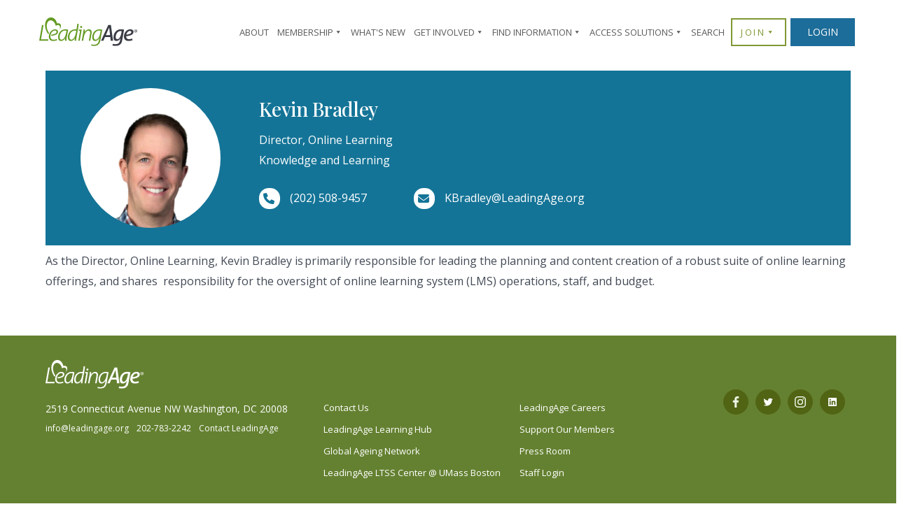

--- FILE ---
content_type: text/html; charset=UTF-8
request_url: https://leadingage.org/staff/kevin-bradley/
body_size: 111290
content:

<!doctype html>
<html lang="en-US"   b:css='false' b:js='false'>
<head>
    <meta http-equiv="Content-Type" content="text/html; charset=UTF-8" /><script type="text/javascript">(window.NREUM||(NREUM={})).init={privacy:{cookies_enabled:true},ajax:{deny_list:["bam.nr-data.net"]},feature_flags:["soft_nav"],distributed_tracing:{enabled:true}};(window.NREUM||(NREUM={})).loader_config={agentID:"1386102681",accountID:"4101284",trustKey:"66686",xpid:"UAcHUFRbDBABV1FSBAUBUlYA",licenseKey:"NRJS-756cc6958c122f5bd32",applicationID:"1300346421",browserID:"1386102681"};;/*! For license information please see nr-loader-spa-1.308.0.min.js.LICENSE.txt */
(()=>{var e,t,r={384:(e,t,r)=>{"use strict";r.d(t,{NT:()=>a,US:()=>u,Zm:()=>o,bQ:()=>d,dV:()=>c,pV:()=>l});var n=r(6154),i=r(1863),s=r(1910);const a={beacon:"bam.nr-data.net",errorBeacon:"bam.nr-data.net"};function o(){return n.gm.NREUM||(n.gm.NREUM={}),void 0===n.gm.newrelic&&(n.gm.newrelic=n.gm.NREUM),n.gm.NREUM}function c(){let e=o();return e.o||(e.o={ST:n.gm.setTimeout,SI:n.gm.setImmediate||n.gm.setInterval,CT:n.gm.clearTimeout,XHR:n.gm.XMLHttpRequest,REQ:n.gm.Request,EV:n.gm.Event,PR:n.gm.Promise,MO:n.gm.MutationObserver,FETCH:n.gm.fetch,WS:n.gm.WebSocket},(0,s.i)(...Object.values(e.o))),e}function d(e,t){let r=o();r.initializedAgents??={},t.initializedAt={ms:(0,i.t)(),date:new Date},r.initializedAgents[e]=t}function u(e,t){o()[e]=t}function l(){return function(){let e=o();const t=e.info||{};e.info={beacon:a.beacon,errorBeacon:a.errorBeacon,...t}}(),function(){let e=o();const t=e.init||{};e.init={...t}}(),c(),function(){let e=o();const t=e.loader_config||{};e.loader_config={...t}}(),o()}},782:(e,t,r)=>{"use strict";r.d(t,{T:()=>n});const n=r(860).K7.pageViewTiming},860:(e,t,r)=>{"use strict";r.d(t,{$J:()=>u,K7:()=>c,P3:()=>d,XX:()=>i,Yy:()=>o,df:()=>s,qY:()=>n,v4:()=>a});const n="events",i="jserrors",s="browser/blobs",a="rum",o="browser/logs",c={ajax:"ajax",genericEvents:"generic_events",jserrors:i,logging:"logging",metrics:"metrics",pageAction:"page_action",pageViewEvent:"page_view_event",pageViewTiming:"page_view_timing",sessionReplay:"session_replay",sessionTrace:"session_trace",softNav:"soft_navigations",spa:"spa"},d={[c.pageViewEvent]:1,[c.pageViewTiming]:2,[c.metrics]:3,[c.jserrors]:4,[c.spa]:5,[c.ajax]:6,[c.sessionTrace]:7,[c.softNav]:8,[c.sessionReplay]:9,[c.logging]:10,[c.genericEvents]:11},u={[c.pageViewEvent]:a,[c.pageViewTiming]:n,[c.ajax]:n,[c.spa]:n,[c.softNav]:n,[c.metrics]:i,[c.jserrors]:i,[c.sessionTrace]:s,[c.sessionReplay]:s,[c.logging]:o,[c.genericEvents]:"ins"}},944:(e,t,r)=>{"use strict";r.d(t,{R:()=>i});var n=r(3241);function i(e,t){"function"==typeof console.debug&&(console.debug("New Relic Warning: https://github.com/newrelic/newrelic-browser-agent/blob/main/docs/warning-codes.md#".concat(e),t),(0,n.W)({agentIdentifier:null,drained:null,type:"data",name:"warn",feature:"warn",data:{code:e,secondary:t}}))}},993:(e,t,r)=>{"use strict";r.d(t,{A$:()=>s,ET:()=>a,TZ:()=>o,p_:()=>i});var n=r(860);const i={ERROR:"ERROR",WARN:"WARN",INFO:"INFO",DEBUG:"DEBUG",TRACE:"TRACE"},s={OFF:0,ERROR:1,WARN:2,INFO:3,DEBUG:4,TRACE:5},a="log",o=n.K7.logging},1541:(e,t,r)=>{"use strict";r.d(t,{U:()=>i,f:()=>n});const n={MFE:"MFE",BA:"BA"};function i(e,t){if(2!==t?.harvestEndpointVersion)return{};const r=t.agentRef.runtime.appMetadata.agents[0].entityGuid;return e?{"source.id":e.id,"source.name":e.name,"source.type":e.type,"parent.id":e.parent?.id||r,"parent.type":e.parent?.type||n.BA}:{"entity.guid":r,appId:t.agentRef.info.applicationID}}},1687:(e,t,r)=>{"use strict";r.d(t,{Ak:()=>d,Ze:()=>h,x3:()=>u});var n=r(3241),i=r(7836),s=r(3606),a=r(860),o=r(2646);const c={};function d(e,t){const r={staged:!1,priority:a.P3[t]||0};l(e),c[e].get(t)||c[e].set(t,r)}function u(e,t){e&&c[e]&&(c[e].get(t)&&c[e].delete(t),p(e,t,!1),c[e].size&&f(e))}function l(e){if(!e)throw new Error("agentIdentifier required");c[e]||(c[e]=new Map)}function h(e="",t="feature",r=!1){if(l(e),!e||!c[e].get(t)||r)return p(e,t);c[e].get(t).staged=!0,f(e)}function f(e){const t=Array.from(c[e]);t.every(([e,t])=>t.staged)&&(t.sort((e,t)=>e[1].priority-t[1].priority),t.forEach(([t])=>{c[e].delete(t),p(e,t)}))}function p(e,t,r=!0){const a=e?i.ee.get(e):i.ee,c=s.i.handlers;if(!a.aborted&&a.backlog&&c){if((0,n.W)({agentIdentifier:e,type:"lifecycle",name:"drain",feature:t}),r){const e=a.backlog[t],r=c[t];if(r){for(let t=0;e&&t<e.length;++t)g(e[t],r);Object.entries(r).forEach(([e,t])=>{Object.values(t||{}).forEach(t=>{t[0]?.on&&t[0]?.context()instanceof o.y&&t[0].on(e,t[1])})})}}a.isolatedBacklog||delete c[t],a.backlog[t]=null,a.emit("drain-"+t,[])}}function g(e,t){var r=e[1];Object.values(t[r]||{}).forEach(t=>{var r=e[0];if(t[0]===r){var n=t[1],i=e[3],s=e[2];n.apply(i,s)}})}},1738:(e,t,r)=>{"use strict";r.d(t,{U:()=>f,Y:()=>h});var n=r(3241),i=r(9908),s=r(1863),a=r(944),o=r(5701),c=r(3969),d=r(8362),u=r(860),l=r(4261);function h(e,t,r,s){const h=s||r;!h||h[e]&&h[e]!==d.d.prototype[e]||(h[e]=function(){(0,i.p)(c.xV,["API/"+e+"/called"],void 0,u.K7.metrics,r.ee),(0,n.W)({agentIdentifier:r.agentIdentifier,drained:!!o.B?.[r.agentIdentifier],type:"data",name:"api",feature:l.Pl+e,data:{}});try{return t.apply(this,arguments)}catch(e){(0,a.R)(23,e)}})}function f(e,t,r,n,a){const o=e.info;null===r?delete o.jsAttributes[t]:o.jsAttributes[t]=r,(a||null===r)&&(0,i.p)(l.Pl+n,[(0,s.t)(),t,r],void 0,"session",e.ee)}},1741:(e,t,r)=>{"use strict";r.d(t,{W:()=>s});var n=r(944),i=r(4261);class s{#e(e,...t){if(this[e]!==s.prototype[e])return this[e](...t);(0,n.R)(35,e)}addPageAction(e,t){return this.#e(i.hG,e,t)}register(e){return this.#e(i.eY,e)}recordCustomEvent(e,t){return this.#e(i.fF,e,t)}setPageViewName(e,t){return this.#e(i.Fw,e,t)}setCustomAttribute(e,t,r){return this.#e(i.cD,e,t,r)}noticeError(e,t){return this.#e(i.o5,e,t)}setUserId(e,t=!1){return this.#e(i.Dl,e,t)}setApplicationVersion(e){return this.#e(i.nb,e)}setErrorHandler(e){return this.#e(i.bt,e)}addRelease(e,t){return this.#e(i.k6,e,t)}log(e,t){return this.#e(i.$9,e,t)}start(){return this.#e(i.d3)}finished(e){return this.#e(i.BL,e)}recordReplay(){return this.#e(i.CH)}pauseReplay(){return this.#e(i.Tb)}addToTrace(e){return this.#e(i.U2,e)}setCurrentRouteName(e){return this.#e(i.PA,e)}interaction(e){return this.#e(i.dT,e)}wrapLogger(e,t,r){return this.#e(i.Wb,e,t,r)}measure(e,t){return this.#e(i.V1,e,t)}consent(e){return this.#e(i.Pv,e)}}},1863:(e,t,r)=>{"use strict";function n(){return Math.floor(performance.now())}r.d(t,{t:()=>n})},1910:(e,t,r)=>{"use strict";r.d(t,{i:()=>s});var n=r(944);const i=new Map;function s(...e){return e.every(e=>{if(i.has(e))return i.get(e);const t="function"==typeof e?e.toString():"",r=t.includes("[native code]"),s=t.includes("nrWrapper");return r||s||(0,n.R)(64,e?.name||t),i.set(e,r),r})}},2555:(e,t,r)=>{"use strict";r.d(t,{D:()=>o,f:()=>a});var n=r(384),i=r(8122);const s={beacon:n.NT.beacon,errorBeacon:n.NT.errorBeacon,licenseKey:void 0,applicationID:void 0,sa:void 0,queueTime:void 0,applicationTime:void 0,ttGuid:void 0,user:void 0,account:void 0,product:void 0,extra:void 0,jsAttributes:{},userAttributes:void 0,atts:void 0,transactionName:void 0,tNamePlain:void 0};function a(e){try{return!!e.licenseKey&&!!e.errorBeacon&&!!e.applicationID}catch(e){return!1}}const o=e=>(0,i.a)(e,s)},2614:(e,t,r)=>{"use strict";r.d(t,{BB:()=>a,H3:()=>n,g:()=>d,iL:()=>c,tS:()=>o,uh:()=>i,wk:()=>s});const n="NRBA",i="SESSION",s=144e5,a=18e5,o={STARTED:"session-started",PAUSE:"session-pause",RESET:"session-reset",RESUME:"session-resume",UPDATE:"session-update"},c={SAME_TAB:"same-tab",CROSS_TAB:"cross-tab"},d={OFF:0,FULL:1,ERROR:2}},2646:(e,t,r)=>{"use strict";r.d(t,{y:()=>n});class n{constructor(e){this.contextId=e}}},2843:(e,t,r)=>{"use strict";r.d(t,{G:()=>s,u:()=>i});var n=r(3878);function i(e,t=!1,r,i){(0,n.DD)("visibilitychange",function(){if(t)return void("hidden"===document.visibilityState&&e());e(document.visibilityState)},r,i)}function s(e,t,r){(0,n.sp)("pagehide",e,t,r)}},3241:(e,t,r)=>{"use strict";r.d(t,{W:()=>s});var n=r(6154);const i="newrelic";function s(e={}){try{n.gm.dispatchEvent(new CustomEvent(i,{detail:e}))}catch(e){}}},3304:(e,t,r)=>{"use strict";r.d(t,{A:()=>s});var n=r(7836);const i=()=>{const e=new WeakSet;return(t,r)=>{if("object"==typeof r&&null!==r){if(e.has(r))return;e.add(r)}return r}};function s(e){try{return JSON.stringify(e,i())??""}catch(e){try{n.ee.emit("internal-error",[e])}catch(e){}return""}}},3333:(e,t,r)=>{"use strict";r.d(t,{$v:()=>u,TZ:()=>n,Xh:()=>c,Zp:()=>i,kd:()=>d,mq:()=>o,nf:()=>a,qN:()=>s});const n=r(860).K7.genericEvents,i=["auxclick","click","copy","keydown","paste","scrollend"],s=["focus","blur"],a=4,o=1e3,c=2e3,d=["PageAction","UserAction","BrowserPerformance"],u={RESOURCES:"experimental.resources",REGISTER:"register"}},3434:(e,t,r)=>{"use strict";r.d(t,{Jt:()=>s,YM:()=>d});var n=r(7836),i=r(5607);const s="nr@original:".concat(i.W),a=50;var o=Object.prototype.hasOwnProperty,c=!1;function d(e,t){return e||(e=n.ee),r.inPlace=function(e,t,n,i,s){n||(n="");const a="-"===n.charAt(0);for(let o=0;o<t.length;o++){const c=t[o],d=e[c];l(d)||(e[c]=r(d,a?c+n:n,i,c,s))}},r.flag=s,r;function r(t,r,n,c,d){return l(t)?t:(r||(r=""),nrWrapper[s]=t,function(e,t,r){if(Object.defineProperty&&Object.keys)try{return Object.keys(e).forEach(function(r){Object.defineProperty(t,r,{get:function(){return e[r]},set:function(t){return e[r]=t,t}})}),t}catch(e){u([e],r)}for(var n in e)o.call(e,n)&&(t[n]=e[n])}(t,nrWrapper,e),nrWrapper);function nrWrapper(){var s,o,l,h;let f;try{o=this,s=[...arguments],l="function"==typeof n?n(s,o):n||{}}catch(t){u([t,"",[s,o,c],l],e)}i(r+"start",[s,o,c],l,d);const p=performance.now();let g;try{return h=t.apply(o,s),g=performance.now(),h}catch(e){throw g=performance.now(),i(r+"err",[s,o,e],l,d),f=e,f}finally{const e=g-p,t={start:p,end:g,duration:e,isLongTask:e>=a,methodName:c,thrownError:f};t.isLongTask&&i("long-task",[t,o],l,d),i(r+"end",[s,o,h],l,d)}}}function i(r,n,i,s){if(!c||t){var a=c;c=!0;try{e.emit(r,n,i,t,s)}catch(t){u([t,r,n,i],e)}c=a}}}function u(e,t){t||(t=n.ee);try{t.emit("internal-error",e)}catch(e){}}function l(e){return!(e&&"function"==typeof e&&e.apply&&!e[s])}},3606:(e,t,r)=>{"use strict";r.d(t,{i:()=>s});var n=r(9908);s.on=a;var i=s.handlers={};function s(e,t,r,s){a(s||n.d,i,e,t,r)}function a(e,t,r,i,s){s||(s="feature"),e||(e=n.d);var a=t[s]=t[s]||{};(a[r]=a[r]||[]).push([e,i])}},3738:(e,t,r)=>{"use strict";r.d(t,{He:()=>i,Kp:()=>o,Lc:()=>d,Rz:()=>u,TZ:()=>n,bD:()=>s,d3:()=>a,jx:()=>l,sl:()=>h,uP:()=>c});const n=r(860).K7.sessionTrace,i="bstResource",s="resource",a="-start",o="-end",c="fn"+a,d="fn"+o,u="pushState",l=1e3,h=3e4},3785:(e,t,r)=>{"use strict";r.d(t,{R:()=>c,b:()=>d});var n=r(9908),i=r(1863),s=r(860),a=r(3969),o=r(993);function c(e,t,r={},c=o.p_.INFO,d=!0,u,l=(0,i.t)()){(0,n.p)(a.xV,["API/logging/".concat(c.toLowerCase(),"/called")],void 0,s.K7.metrics,e),(0,n.p)(o.ET,[l,t,r,c,d,u],void 0,s.K7.logging,e)}function d(e){return"string"==typeof e&&Object.values(o.p_).some(t=>t===e.toUpperCase().trim())}},3878:(e,t,r)=>{"use strict";function n(e,t){return{capture:e,passive:!1,signal:t}}function i(e,t,r=!1,i){window.addEventListener(e,t,n(r,i))}function s(e,t,r=!1,i){document.addEventListener(e,t,n(r,i))}r.d(t,{DD:()=>s,jT:()=>n,sp:()=>i})},3962:(e,t,r)=>{"use strict";r.d(t,{AM:()=>a,O2:()=>l,OV:()=>s,Qu:()=>h,TZ:()=>c,ih:()=>f,pP:()=>o,t1:()=>u,tC:()=>i,wD:()=>d});var n=r(860);const i=["click","keydown","submit"],s="popstate",a="api",o="initialPageLoad",c=n.K7.softNav,d=5e3,u=500,l={INITIAL_PAGE_LOAD:"",ROUTE_CHANGE:1,UNSPECIFIED:2},h={INTERACTION:1,AJAX:2,CUSTOM_END:3,CUSTOM_TRACER:4},f={IP:"in progress",PF:"pending finish",FIN:"finished",CAN:"cancelled"}},3969:(e,t,r)=>{"use strict";r.d(t,{TZ:()=>n,XG:()=>o,rs:()=>i,xV:()=>a,z_:()=>s});const n=r(860).K7.metrics,i="sm",s="cm",a="storeSupportabilityMetrics",o="storeEventMetrics"},4234:(e,t,r)=>{"use strict";r.d(t,{W:()=>s});var n=r(7836),i=r(1687);class s{constructor(e,t){this.agentIdentifier=e,this.ee=n.ee.get(e),this.featureName=t,this.blocked=!1}deregisterDrain(){(0,i.x3)(this.agentIdentifier,this.featureName)}}},4261:(e,t,r)=>{"use strict";r.d(t,{$9:()=>u,BL:()=>c,CH:()=>p,Dl:()=>R,Fw:()=>w,PA:()=>v,Pl:()=>n,Pv:()=>A,Tb:()=>h,U2:()=>a,V1:()=>E,Wb:()=>T,bt:()=>y,cD:()=>b,d3:()=>x,dT:()=>d,eY:()=>g,fF:()=>f,hG:()=>s,hw:()=>i,k6:()=>o,nb:()=>m,o5:()=>l});const n="api-",i=n+"ixn-",s="addPageAction",a="addToTrace",o="addRelease",c="finished",d="interaction",u="log",l="noticeError",h="pauseReplay",f="recordCustomEvent",p="recordReplay",g="register",m="setApplicationVersion",v="setCurrentRouteName",b="setCustomAttribute",y="setErrorHandler",w="setPageViewName",R="setUserId",x="start",T="wrapLogger",E="measure",A="consent"},5205:(e,t,r)=>{"use strict";r.d(t,{j:()=>S});var n=r(384),i=r(1741);var s=r(2555),a=r(3333);const o=e=>{if(!e||"string"!=typeof e)return!1;try{document.createDocumentFragment().querySelector(e)}catch{return!1}return!0};var c=r(2614),d=r(944),u=r(8122);const l="[data-nr-mask]",h=e=>(0,u.a)(e,(()=>{const e={feature_flags:[],experimental:{allow_registered_children:!1,resources:!1},mask_selector:"*",block_selector:"[data-nr-block]",mask_input_options:{color:!1,date:!1,"datetime-local":!1,email:!1,month:!1,number:!1,range:!1,search:!1,tel:!1,text:!1,time:!1,url:!1,week:!1,textarea:!1,select:!1,password:!0}};return{ajax:{deny_list:void 0,block_internal:!0,enabled:!0,autoStart:!0},api:{get allow_registered_children(){return e.feature_flags.includes(a.$v.REGISTER)||e.experimental.allow_registered_children},set allow_registered_children(t){e.experimental.allow_registered_children=t},duplicate_registered_data:!1},browser_consent_mode:{enabled:!1},distributed_tracing:{enabled:void 0,exclude_newrelic_header:void 0,cors_use_newrelic_header:void 0,cors_use_tracecontext_headers:void 0,allowed_origins:void 0},get feature_flags(){return e.feature_flags},set feature_flags(t){e.feature_flags=t},generic_events:{enabled:!0,autoStart:!0},harvest:{interval:30},jserrors:{enabled:!0,autoStart:!0},logging:{enabled:!0,autoStart:!0},metrics:{enabled:!0,autoStart:!0},obfuscate:void 0,page_action:{enabled:!0},page_view_event:{enabled:!0,autoStart:!0},page_view_timing:{enabled:!0,autoStart:!0},performance:{capture_marks:!1,capture_measures:!1,capture_detail:!0,resources:{get enabled(){return e.feature_flags.includes(a.$v.RESOURCES)||e.experimental.resources},set enabled(t){e.experimental.resources=t},asset_types:[],first_party_domains:[],ignore_newrelic:!0}},privacy:{cookies_enabled:!0},proxy:{assets:void 0,beacon:void 0},session:{expiresMs:c.wk,inactiveMs:c.BB},session_replay:{autoStart:!0,enabled:!1,preload:!1,sampling_rate:10,error_sampling_rate:100,collect_fonts:!1,inline_images:!1,fix_stylesheets:!0,mask_all_inputs:!0,get mask_text_selector(){return e.mask_selector},set mask_text_selector(t){o(t)?e.mask_selector="".concat(t,",").concat(l):""===t||null===t?e.mask_selector=l:(0,d.R)(5,t)},get block_class(){return"nr-block"},get ignore_class(){return"nr-ignore"},get mask_text_class(){return"nr-mask"},get block_selector(){return e.block_selector},set block_selector(t){o(t)?e.block_selector+=",".concat(t):""!==t&&(0,d.R)(6,t)},get mask_input_options(){return e.mask_input_options},set mask_input_options(t){t&&"object"==typeof t?e.mask_input_options={...t,password:!0}:(0,d.R)(7,t)}},session_trace:{enabled:!0,autoStart:!0},soft_navigations:{enabled:!0,autoStart:!0},spa:{enabled:!0,autoStart:!0},ssl:void 0,user_actions:{enabled:!0,elementAttributes:["id","className","tagName","type"]}}})());var f=r(6154),p=r(9324);let g=0;const m={buildEnv:p.F3,distMethod:p.Xs,version:p.xv,originTime:f.WN},v={consented:!1},b={appMetadata:{},get consented(){return this.session?.state?.consent||v.consented},set consented(e){v.consented=e},customTransaction:void 0,denyList:void 0,disabled:!1,harvester:void 0,isolatedBacklog:!1,isRecording:!1,loaderType:void 0,maxBytes:3e4,obfuscator:void 0,onerror:void 0,ptid:void 0,releaseIds:{},session:void 0,timeKeeper:void 0,registeredEntities:[],jsAttributesMetadata:{bytes:0},get harvestCount(){return++g}},y=e=>{const t=(0,u.a)(e,b),r=Object.keys(m).reduce((e,t)=>(e[t]={value:m[t],writable:!1,configurable:!0,enumerable:!0},e),{});return Object.defineProperties(t,r)};var w=r(5701);const R=e=>{const t=e.startsWith("http");e+="/",r.p=t?e:"https://"+e};var x=r(7836),T=r(3241);const E={accountID:void 0,trustKey:void 0,agentID:void 0,licenseKey:void 0,applicationID:void 0,xpid:void 0},A=e=>(0,u.a)(e,E),_=new Set;function S(e,t={},r,a){let{init:o,info:c,loader_config:d,runtime:u={},exposed:l=!0}=t;if(!c){const e=(0,n.pV)();o=e.init,c=e.info,d=e.loader_config}e.init=h(o||{}),e.loader_config=A(d||{}),c.jsAttributes??={},f.bv&&(c.jsAttributes.isWorker=!0),e.info=(0,s.D)(c);const p=e.init,g=[c.beacon,c.errorBeacon];_.has(e.agentIdentifier)||(p.proxy.assets&&(R(p.proxy.assets),g.push(p.proxy.assets)),p.proxy.beacon&&g.push(p.proxy.beacon),e.beacons=[...g],function(e){const t=(0,n.pV)();Object.getOwnPropertyNames(i.W.prototype).forEach(r=>{const n=i.W.prototype[r];if("function"!=typeof n||"constructor"===n)return;let s=t[r];e[r]&&!1!==e.exposed&&"micro-agent"!==e.runtime?.loaderType&&(t[r]=(...t)=>{const n=e[r](...t);return s?s(...t):n})})}(e),(0,n.US)("activatedFeatures",w.B)),u.denyList=[...p.ajax.deny_list||[],...p.ajax.block_internal?g:[]],u.ptid=e.agentIdentifier,u.loaderType=r,e.runtime=y(u),_.has(e.agentIdentifier)||(e.ee=x.ee.get(e.agentIdentifier),e.exposed=l,(0,T.W)({agentIdentifier:e.agentIdentifier,drained:!!w.B?.[e.agentIdentifier],type:"lifecycle",name:"initialize",feature:void 0,data:e.config})),_.add(e.agentIdentifier)}},5270:(e,t,r)=>{"use strict";r.d(t,{Aw:()=>a,SR:()=>s,rF:()=>o});var n=r(384),i=r(7767);function s(e){return!!(0,n.dV)().o.MO&&(0,i.V)(e)&&!0===e?.session_trace.enabled}function a(e){return!0===e?.session_replay.preload&&s(e)}function o(e,t){try{if("string"==typeof t?.type){if("password"===t.type.toLowerCase())return"*".repeat(e?.length||0);if(void 0!==t?.dataset?.nrUnmask||t?.classList?.contains("nr-unmask"))return e}}catch(e){}return"string"==typeof e?e.replace(/[\S]/g,"*"):"*".repeat(e?.length||0)}},5289:(e,t,r)=>{"use strict";r.d(t,{GG:()=>a,Qr:()=>c,sB:()=>o});var n=r(3878),i=r(6389);function s(){return"undefined"==typeof document||"complete"===document.readyState}function a(e,t){if(s())return e();const r=(0,i.J)(e),a=setInterval(()=>{s()&&(clearInterval(a),r())},500);(0,n.sp)("load",r,t)}function o(e){if(s())return e();(0,n.DD)("DOMContentLoaded",e)}function c(e){if(s())return e();(0,n.sp)("popstate",e)}},5607:(e,t,r)=>{"use strict";r.d(t,{W:()=>n});const n=(0,r(9566).bz)()},5701:(e,t,r)=>{"use strict";r.d(t,{B:()=>s,t:()=>a});var n=r(3241);const i=new Set,s={};function a(e,t){const r=t.agentIdentifier;s[r]??={},e&&"object"==typeof e&&(i.has(r)||(t.ee.emit("rumresp",[e]),s[r]=e,i.add(r),(0,n.W)({agentIdentifier:r,loaded:!0,drained:!0,type:"lifecycle",name:"load",feature:void 0,data:e})))}},6154:(e,t,r)=>{"use strict";r.d(t,{OF:()=>d,RI:()=>i,WN:()=>h,bv:()=>s,eN:()=>f,gm:()=>a,lR:()=>l,m:()=>c,mw:()=>o,sb:()=>u});var n=r(1863);const i="undefined"!=typeof window&&!!window.document,s="undefined"!=typeof WorkerGlobalScope&&("undefined"!=typeof self&&self instanceof WorkerGlobalScope&&self.navigator instanceof WorkerNavigator||"undefined"!=typeof globalThis&&globalThis instanceof WorkerGlobalScope&&globalThis.navigator instanceof WorkerNavigator),a=i?window:"undefined"!=typeof WorkerGlobalScope&&("undefined"!=typeof self&&self instanceof WorkerGlobalScope&&self||"undefined"!=typeof globalThis&&globalThis instanceof WorkerGlobalScope&&globalThis),o=Boolean("hidden"===a?.document?.visibilityState),c=""+a?.location,d=/iPad|iPhone|iPod/.test(a.navigator?.userAgent),u=d&&"undefined"==typeof SharedWorker,l=(()=>{const e=a.navigator?.userAgent?.match(/Firefox[/\s](\d+\.\d+)/);return Array.isArray(e)&&e.length>=2?+e[1]:0})(),h=Date.now()-(0,n.t)(),f=()=>"undefined"!=typeof PerformanceNavigationTiming&&a?.performance?.getEntriesByType("navigation")?.[0]?.responseStart},6344:(e,t,r)=>{"use strict";r.d(t,{BB:()=>u,Qb:()=>l,TZ:()=>i,Ug:()=>a,Vh:()=>s,_s:()=>o,bc:()=>d,yP:()=>c});var n=r(2614);const i=r(860).K7.sessionReplay,s="errorDuringReplay",a=.12,o={DomContentLoaded:0,Load:1,FullSnapshot:2,IncrementalSnapshot:3,Meta:4,Custom:5},c={[n.g.ERROR]:15e3,[n.g.FULL]:3e5,[n.g.OFF]:0},d={RESET:{message:"Session was reset",sm:"Reset"},IMPORT:{message:"Recorder failed to import",sm:"Import"},TOO_MANY:{message:"429: Too Many Requests",sm:"Too-Many"},TOO_BIG:{message:"Payload was too large",sm:"Too-Big"},CROSS_TAB:{message:"Session Entity was set to OFF on another tab",sm:"Cross-Tab"},ENTITLEMENTS:{message:"Session Replay is not allowed and will not be started",sm:"Entitlement"}},u=5e3,l={API:"api",RESUME:"resume",SWITCH_TO_FULL:"switchToFull",INITIALIZE:"initialize",PRELOAD:"preload"}},6389:(e,t,r)=>{"use strict";function n(e,t=500,r={}){const n=r?.leading||!1;let i;return(...r)=>{n&&void 0===i&&(e.apply(this,r),i=setTimeout(()=>{i=clearTimeout(i)},t)),n||(clearTimeout(i),i=setTimeout(()=>{e.apply(this,r)},t))}}function i(e){let t=!1;return(...r)=>{t||(t=!0,e.apply(this,r))}}r.d(t,{J:()=>i,s:()=>n})},6630:(e,t,r)=>{"use strict";r.d(t,{T:()=>n});const n=r(860).K7.pageViewEvent},6774:(e,t,r)=>{"use strict";r.d(t,{T:()=>n});const n=r(860).K7.jserrors},7295:(e,t,r)=>{"use strict";r.d(t,{Xv:()=>a,gX:()=>i,iW:()=>s});var n=[];function i(e){if(!e||s(e))return!1;if(0===n.length)return!0;if("*"===n[0].hostname)return!1;for(var t=0;t<n.length;t++){var r=n[t];if(r.hostname.test(e.hostname)&&r.pathname.test(e.pathname))return!1}return!0}function s(e){return void 0===e.hostname}function a(e){if(n=[],e&&e.length)for(var t=0;t<e.length;t++){let r=e[t];if(!r)continue;if("*"===r)return void(n=[{hostname:"*"}]);0===r.indexOf("http://")?r=r.substring(7):0===r.indexOf("https://")&&(r=r.substring(8));const i=r.indexOf("/");let s,a;i>0?(s=r.substring(0,i),a=r.substring(i)):(s=r,a="*");let[c]=s.split(":");n.push({hostname:o(c),pathname:o(a,!0)})}}function o(e,t=!1){const r=e.replace(/[.+?^${}()|[\]\\]/g,e=>"\\"+e).replace(/\*/g,".*?");return new RegExp((t?"^":"")+r+"$")}},7485:(e,t,r)=>{"use strict";r.d(t,{D:()=>i});var n=r(6154);function i(e){if(0===(e||"").indexOf("data:"))return{protocol:"data"};try{const t=new URL(e,location.href),r={port:t.port,hostname:t.hostname,pathname:t.pathname,search:t.search,protocol:t.protocol.slice(0,t.protocol.indexOf(":")),sameOrigin:t.protocol===n.gm?.location?.protocol&&t.host===n.gm?.location?.host};return r.port&&""!==r.port||("http:"===t.protocol&&(r.port="80"),"https:"===t.protocol&&(r.port="443")),r.pathname&&""!==r.pathname?r.pathname.startsWith("/")||(r.pathname="/".concat(r.pathname)):r.pathname="/",r}catch(e){return{}}}},7699:(e,t,r)=>{"use strict";r.d(t,{It:()=>s,KC:()=>o,No:()=>i,qh:()=>a});var n=r(860);const i=16e3,s=1e6,a="SESSION_ERROR",o={[n.K7.logging]:!0,[n.K7.genericEvents]:!1,[n.K7.jserrors]:!1,[n.K7.ajax]:!1}},7767:(e,t,r)=>{"use strict";r.d(t,{V:()=>i});var n=r(6154);const i=e=>n.RI&&!0===e?.privacy.cookies_enabled},7836:(e,t,r)=>{"use strict";r.d(t,{P:()=>o,ee:()=>c});var n=r(384),i=r(8990),s=r(2646),a=r(5607);const o="nr@context:".concat(a.W),c=function e(t,r){var n={},a={},u={},l=!1;try{l=16===r.length&&d.initializedAgents?.[r]?.runtime.isolatedBacklog}catch(e){}var h={on:p,addEventListener:p,removeEventListener:function(e,t){var r=n[e];if(!r)return;for(var i=0;i<r.length;i++)r[i]===t&&r.splice(i,1)},emit:function(e,r,n,i,s){!1!==s&&(s=!0);if(c.aborted&&!i)return;t&&s&&t.emit(e,r,n);var o=f(n);g(e).forEach(e=>{e.apply(o,r)});var d=v()[a[e]];d&&d.push([h,e,r,o]);return o},get:m,listeners:g,context:f,buffer:function(e,t){const r=v();if(t=t||"feature",h.aborted)return;Object.entries(e||{}).forEach(([e,n])=>{a[n]=t,t in r||(r[t]=[])})},abort:function(){h._aborted=!0,Object.keys(h.backlog).forEach(e=>{delete h.backlog[e]})},isBuffering:function(e){return!!v()[a[e]]},debugId:r,backlog:l?{}:t&&"object"==typeof t.backlog?t.backlog:{},isolatedBacklog:l};return Object.defineProperty(h,"aborted",{get:()=>{let e=h._aborted||!1;return e||(t&&(e=t.aborted),e)}}),h;function f(e){return e&&e instanceof s.y?e:e?(0,i.I)(e,o,()=>new s.y(o)):new s.y(o)}function p(e,t){n[e]=g(e).concat(t)}function g(e){return n[e]||[]}function m(t){return u[t]=u[t]||e(h,t)}function v(){return h.backlog}}(void 0,"globalEE"),d=(0,n.Zm)();d.ee||(d.ee=c)},8122:(e,t,r)=>{"use strict";r.d(t,{a:()=>i});var n=r(944);function i(e,t){try{if(!e||"object"!=typeof e)return(0,n.R)(3);if(!t||"object"!=typeof t)return(0,n.R)(4);const r=Object.create(Object.getPrototypeOf(t),Object.getOwnPropertyDescriptors(t)),s=0===Object.keys(r).length?e:r;for(let a in s)if(void 0!==e[a])try{if(null===e[a]){r[a]=null;continue}Array.isArray(e[a])&&Array.isArray(t[a])?r[a]=Array.from(new Set([...e[a],...t[a]])):"object"==typeof e[a]&&"object"==typeof t[a]?r[a]=i(e[a],t[a]):r[a]=e[a]}catch(e){r[a]||(0,n.R)(1,e)}return r}catch(e){(0,n.R)(2,e)}}},8139:(e,t,r)=>{"use strict";r.d(t,{u:()=>h});var n=r(7836),i=r(3434),s=r(8990),a=r(6154);const o={},c=a.gm.XMLHttpRequest,d="addEventListener",u="removeEventListener",l="nr@wrapped:".concat(n.P);function h(e){var t=function(e){return(e||n.ee).get("events")}(e);if(o[t.debugId]++)return t;o[t.debugId]=1;var r=(0,i.YM)(t,!0);function h(e){r.inPlace(e,[d,u],"-",p)}function p(e,t){return e[1]}return"getPrototypeOf"in Object&&(a.RI&&f(document,h),c&&f(c.prototype,h),f(a.gm,h)),t.on(d+"-start",function(e,t){var n=e[1];if(null!==n&&("function"==typeof n||"object"==typeof n)&&"newrelic"!==e[0]){var i=(0,s.I)(n,l,function(){var e={object:function(){if("function"!=typeof n.handleEvent)return;return n.handleEvent.apply(n,arguments)},function:n}[typeof n];return e?r(e,"fn-",null,e.name||"anonymous"):n});this.wrapped=e[1]=i}}),t.on(u+"-start",function(e){e[1]=this.wrapped||e[1]}),t}function f(e,t,...r){let n=e;for(;"object"==typeof n&&!Object.prototype.hasOwnProperty.call(n,d);)n=Object.getPrototypeOf(n);n&&t(n,...r)}},8362:(e,t,r)=>{"use strict";r.d(t,{d:()=>s});var n=r(9566),i=r(1741);class s extends i.W{agentIdentifier=(0,n.LA)(16)}},8374:(e,t,r)=>{r.nc=(()=>{try{return document?.currentScript?.nonce}catch(e){}return""})()},8990:(e,t,r)=>{"use strict";r.d(t,{I:()=>i});var n=Object.prototype.hasOwnProperty;function i(e,t,r){if(n.call(e,t))return e[t];var i=r();if(Object.defineProperty&&Object.keys)try{return Object.defineProperty(e,t,{value:i,writable:!0,enumerable:!1}),i}catch(e){}return e[t]=i,i}},9119:(e,t,r)=>{"use strict";r.d(t,{L:()=>s});var n=/([^?#]*)[^#]*(#[^?]*|$).*/,i=/([^?#]*)().*/;function s(e,t){return e?e.replace(t?n:i,"$1$2"):e}},9300:(e,t,r)=>{"use strict";r.d(t,{T:()=>n});const n=r(860).K7.ajax},9324:(e,t,r)=>{"use strict";r.d(t,{AJ:()=>a,F3:()=>i,Xs:()=>s,Yq:()=>o,xv:()=>n});const n="1.308.0",i="PROD",s="CDN",a="@newrelic/rrweb",o="1.0.1"},9566:(e,t,r)=>{"use strict";r.d(t,{LA:()=>o,ZF:()=>c,bz:()=>a,el:()=>d});var n=r(6154);const i="xxxxxxxx-xxxx-4xxx-yxxx-xxxxxxxxxxxx";function s(e,t){return e?15&e[t]:16*Math.random()|0}function a(){const e=n.gm?.crypto||n.gm?.msCrypto;let t,r=0;return e&&e.getRandomValues&&(t=e.getRandomValues(new Uint8Array(30))),i.split("").map(e=>"x"===e?s(t,r++).toString(16):"y"===e?(3&s()|8).toString(16):e).join("")}function o(e){const t=n.gm?.crypto||n.gm?.msCrypto;let r,i=0;t&&t.getRandomValues&&(r=t.getRandomValues(new Uint8Array(e)));const a=[];for(var o=0;o<e;o++)a.push(s(r,i++).toString(16));return a.join("")}function c(){return o(16)}function d(){return o(32)}},9908:(e,t,r)=>{"use strict";r.d(t,{d:()=>n,p:()=>i});var n=r(7836).ee.get("handle");function i(e,t,r,i,s){s?(s.buffer([e],i),s.emit(e,t,r)):(n.buffer([e],i),n.emit(e,t,r))}}},n={};function i(e){var t=n[e];if(void 0!==t)return t.exports;var s=n[e]={exports:{}};return r[e](s,s.exports,i),s.exports}i.m=r,i.d=(e,t)=>{for(var r in t)i.o(t,r)&&!i.o(e,r)&&Object.defineProperty(e,r,{enumerable:!0,get:t[r]})},i.f={},i.e=e=>Promise.all(Object.keys(i.f).reduce((t,r)=>(i.f[r](e,t),t),[])),i.u=e=>({212:"nr-spa-compressor",249:"nr-spa-recorder",478:"nr-spa"}[e]+"-1.308.0.min.js"),i.o=(e,t)=>Object.prototype.hasOwnProperty.call(e,t),e={},t="NRBA-1.308.0.PROD:",i.l=(r,n,s,a)=>{if(e[r])e[r].push(n);else{var o,c;if(void 0!==s)for(var d=document.getElementsByTagName("script"),u=0;u<d.length;u++){var l=d[u];if(l.getAttribute("src")==r||l.getAttribute("data-webpack")==t+s){o=l;break}}if(!o){c=!0;var h={478:"sha512-RSfSVnmHk59T/uIPbdSE0LPeqcEdF4/+XhfJdBuccH5rYMOEZDhFdtnh6X6nJk7hGpzHd9Ujhsy7lZEz/ORYCQ==",249:"sha512-ehJXhmntm85NSqW4MkhfQqmeKFulra3klDyY0OPDUE+sQ3GokHlPh1pmAzuNy//3j4ac6lzIbmXLvGQBMYmrkg==",212:"sha512-B9h4CR46ndKRgMBcK+j67uSR2RCnJfGefU+A7FrgR/k42ovXy5x/MAVFiSvFxuVeEk/pNLgvYGMp1cBSK/G6Fg=="};(o=document.createElement("script")).charset="utf-8",i.nc&&o.setAttribute("nonce",i.nc),o.setAttribute("data-webpack",t+s),o.src=r,0!==o.src.indexOf(window.location.origin+"/")&&(o.crossOrigin="anonymous"),h[a]&&(o.integrity=h[a])}e[r]=[n];var f=(t,n)=>{o.onerror=o.onload=null,clearTimeout(p);var i=e[r];if(delete e[r],o.parentNode&&o.parentNode.removeChild(o),i&&i.forEach(e=>e(n)),t)return t(n)},p=setTimeout(f.bind(null,void 0,{type:"timeout",target:o}),12e4);o.onerror=f.bind(null,o.onerror),o.onload=f.bind(null,o.onload),c&&document.head.appendChild(o)}},i.r=e=>{"undefined"!=typeof Symbol&&Symbol.toStringTag&&Object.defineProperty(e,Symbol.toStringTag,{value:"Module"}),Object.defineProperty(e,"__esModule",{value:!0})},i.p="https://js-agent.newrelic.com/",(()=>{var e={38:0,788:0};i.f.j=(t,r)=>{var n=i.o(e,t)?e[t]:void 0;if(0!==n)if(n)r.push(n[2]);else{var s=new Promise((r,i)=>n=e[t]=[r,i]);r.push(n[2]=s);var a=i.p+i.u(t),o=new Error;i.l(a,r=>{if(i.o(e,t)&&(0!==(n=e[t])&&(e[t]=void 0),n)){var s=r&&("load"===r.type?"missing":r.type),a=r&&r.target&&r.target.src;o.message="Loading chunk "+t+" failed: ("+s+": "+a+")",o.name="ChunkLoadError",o.type=s,o.request=a,n[1](o)}},"chunk-"+t,t)}};var t=(t,r)=>{var n,s,[a,o,c]=r,d=0;if(a.some(t=>0!==e[t])){for(n in o)i.o(o,n)&&(i.m[n]=o[n]);if(c)c(i)}for(t&&t(r);d<a.length;d++)s=a[d],i.o(e,s)&&e[s]&&e[s][0](),e[s]=0},r=self["webpackChunk:NRBA-1.308.0.PROD"]=self["webpackChunk:NRBA-1.308.0.PROD"]||[];r.forEach(t.bind(null,0)),r.push=t.bind(null,r.push.bind(r))})(),(()=>{"use strict";i(8374);var e=i(8362),t=i(860);const r=Object.values(t.K7);var n=i(5205);var s=i(9908),a=i(1863),o=i(4261),c=i(1738);var d=i(1687),u=i(4234),l=i(5289),h=i(6154),f=i(944),p=i(5270),g=i(7767),m=i(6389),v=i(7699);class b extends u.W{constructor(e,t){super(e.agentIdentifier,t),this.agentRef=e,this.abortHandler=void 0,this.featAggregate=void 0,this.loadedSuccessfully=void 0,this.onAggregateImported=new Promise(e=>{this.loadedSuccessfully=e}),this.deferred=Promise.resolve(),!1===e.init[this.featureName].autoStart?this.deferred=new Promise((t,r)=>{this.ee.on("manual-start-all",(0,m.J)(()=>{(0,d.Ak)(e.agentIdentifier,this.featureName),t()}))}):(0,d.Ak)(e.agentIdentifier,t)}importAggregator(e,t,r={}){if(this.featAggregate)return;const n=async()=>{let n;await this.deferred;try{if((0,g.V)(e.init)){const{setupAgentSession:t}=await i.e(478).then(i.bind(i,8766));n=t(e)}}catch(e){(0,f.R)(20,e),this.ee.emit("internal-error",[e]),(0,s.p)(v.qh,[e],void 0,this.featureName,this.ee)}try{if(!this.#t(this.featureName,n,e.init))return(0,d.Ze)(this.agentIdentifier,this.featureName),void this.loadedSuccessfully(!1);const{Aggregate:i}=await t();this.featAggregate=new i(e,r),e.runtime.harvester.initializedAggregates.push(this.featAggregate),this.loadedSuccessfully(!0)}catch(e){(0,f.R)(34,e),this.abortHandler?.(),(0,d.Ze)(this.agentIdentifier,this.featureName,!0),this.loadedSuccessfully(!1),this.ee&&this.ee.abort()}};h.RI?(0,l.GG)(()=>n(),!0):n()}#t(e,r,n){if(this.blocked)return!1;switch(e){case t.K7.sessionReplay:return(0,p.SR)(n)&&!!r;case t.K7.sessionTrace:return!!r;default:return!0}}}var y=i(6630),w=i(2614),R=i(3241);class x extends b{static featureName=y.T;constructor(e){var t;super(e,y.T),this.setupInspectionEvents(e.agentIdentifier),t=e,(0,c.Y)(o.Fw,function(e,r){"string"==typeof e&&("/"!==e.charAt(0)&&(e="/"+e),t.runtime.customTransaction=(r||"http://custom.transaction")+e,(0,s.p)(o.Pl+o.Fw,[(0,a.t)()],void 0,void 0,t.ee))},t),this.importAggregator(e,()=>i.e(478).then(i.bind(i,2467)))}setupInspectionEvents(e){const t=(t,r)=>{t&&(0,R.W)({agentIdentifier:e,timeStamp:t.timeStamp,loaded:"complete"===t.target.readyState,type:"window",name:r,data:t.target.location+""})};(0,l.sB)(e=>{t(e,"DOMContentLoaded")}),(0,l.GG)(e=>{t(e,"load")}),(0,l.Qr)(e=>{t(e,"navigate")}),this.ee.on(w.tS.UPDATE,(t,r)=>{(0,R.W)({agentIdentifier:e,type:"lifecycle",name:"session",data:r})})}}var T=i(384);class E extends e.d{constructor(e){var t;(super(),h.gm)?(this.features={},(0,T.bQ)(this.agentIdentifier,this),this.desiredFeatures=new Set(e.features||[]),this.desiredFeatures.add(x),(0,n.j)(this,e,e.loaderType||"agent"),t=this,(0,c.Y)(o.cD,function(e,r,n=!1){if("string"==typeof e){if(["string","number","boolean"].includes(typeof r)||null===r)return(0,c.U)(t,e,r,o.cD,n);(0,f.R)(40,typeof r)}else(0,f.R)(39,typeof e)},t),function(e){(0,c.Y)(o.Dl,function(t,r=!1){if("string"!=typeof t&&null!==t)return void(0,f.R)(41,typeof t);const n=e.info.jsAttributes["enduser.id"];r&&null!=n&&n!==t?(0,s.p)(o.Pl+"setUserIdAndResetSession",[t],void 0,"session",e.ee):(0,c.U)(e,"enduser.id",t,o.Dl,!0)},e)}(this),function(e){(0,c.Y)(o.nb,function(t){if("string"==typeof t||null===t)return(0,c.U)(e,"application.version",t,o.nb,!1);(0,f.R)(42,typeof t)},e)}(this),function(e){(0,c.Y)(o.d3,function(){e.ee.emit("manual-start-all")},e)}(this),function(e){(0,c.Y)(o.Pv,function(t=!0){if("boolean"==typeof t){if((0,s.p)(o.Pl+o.Pv,[t],void 0,"session",e.ee),e.runtime.consented=t,t){const t=e.features.page_view_event;t.onAggregateImported.then(e=>{const r=t.featAggregate;e&&!r.sentRum&&r.sendRum()})}}else(0,f.R)(65,typeof t)},e)}(this),this.run()):(0,f.R)(21)}get config(){return{info:this.info,init:this.init,loader_config:this.loader_config,runtime:this.runtime}}get api(){return this}run(){try{const e=function(e){const t={};return r.forEach(r=>{t[r]=!!e[r]?.enabled}),t}(this.init),n=[...this.desiredFeatures];n.sort((e,r)=>t.P3[e.featureName]-t.P3[r.featureName]),n.forEach(r=>{if(!e[r.featureName]&&r.featureName!==t.K7.pageViewEvent)return;if(r.featureName===t.K7.spa)return void(0,f.R)(67);const n=function(e){switch(e){case t.K7.ajax:return[t.K7.jserrors];case t.K7.sessionTrace:return[t.K7.ajax,t.K7.pageViewEvent];case t.K7.sessionReplay:return[t.K7.sessionTrace];case t.K7.pageViewTiming:return[t.K7.pageViewEvent];default:return[]}}(r.featureName).filter(e=>!(e in this.features));n.length>0&&(0,f.R)(36,{targetFeature:r.featureName,missingDependencies:n}),this.features[r.featureName]=new r(this)})}catch(e){(0,f.R)(22,e);for(const e in this.features)this.features[e].abortHandler?.();const t=(0,T.Zm)();delete t.initializedAgents[this.agentIdentifier]?.features,delete this.sharedAggregator;return t.ee.get(this.agentIdentifier).abort(),!1}}}var A=i(2843),_=i(782);class S extends b{static featureName=_.T;constructor(e){super(e,_.T),h.RI&&((0,A.u)(()=>(0,s.p)("docHidden",[(0,a.t)()],void 0,_.T,this.ee),!0),(0,A.G)(()=>(0,s.p)("winPagehide",[(0,a.t)()],void 0,_.T,this.ee)),this.importAggregator(e,()=>i.e(478).then(i.bind(i,9917))))}}var O=i(3969);class I extends b{static featureName=O.TZ;constructor(e){super(e,O.TZ),h.RI&&document.addEventListener("securitypolicyviolation",e=>{(0,s.p)(O.xV,["Generic/CSPViolation/Detected"],void 0,this.featureName,this.ee)}),this.importAggregator(e,()=>i.e(478).then(i.bind(i,6555)))}}var N=i(6774),P=i(3878),k=i(3304);class D{constructor(e,t,r,n,i){this.name="UncaughtError",this.message="string"==typeof e?e:(0,k.A)(e),this.sourceURL=t,this.line=r,this.column=n,this.__newrelic=i}}function C(e){return M(e)?e:new D(void 0!==e?.message?e.message:e,e?.filename||e?.sourceURL,e?.lineno||e?.line,e?.colno||e?.col,e?.__newrelic,e?.cause)}function j(e){const t="Unhandled Promise Rejection: ";if(!e?.reason)return;if(M(e.reason)){try{e.reason.message.startsWith(t)||(e.reason.message=t+e.reason.message)}catch(e){}return C(e.reason)}const r=C(e.reason);return(r.message||"").startsWith(t)||(r.message=t+r.message),r}function L(e){if(e.error instanceof SyntaxError&&!/:\d+$/.test(e.error.stack?.trim())){const t=new D(e.message,e.filename,e.lineno,e.colno,e.error.__newrelic,e.cause);return t.name=SyntaxError.name,t}return M(e.error)?e.error:C(e)}function M(e){return e instanceof Error&&!!e.stack}function H(e,r,n,i,o=(0,a.t)()){"string"==typeof e&&(e=new Error(e)),(0,s.p)("err",[e,o,!1,r,n.runtime.isRecording,void 0,i],void 0,t.K7.jserrors,n.ee),(0,s.p)("uaErr",[],void 0,t.K7.genericEvents,n.ee)}var B=i(1541),K=i(993),W=i(3785);function U(e,{customAttributes:t={},level:r=K.p_.INFO}={},n,i,s=(0,a.t)()){(0,W.R)(n.ee,e,t,r,!1,i,s)}function F(e,r,n,i,c=(0,a.t)()){(0,s.p)(o.Pl+o.hG,[c,e,r,i],void 0,t.K7.genericEvents,n.ee)}function V(e,r,n,i,c=(0,a.t)()){const{start:d,end:u,customAttributes:l}=r||{},h={customAttributes:l||{}};if("object"!=typeof h.customAttributes||"string"!=typeof e||0===e.length)return void(0,f.R)(57);const p=(e,t)=>null==e?t:"number"==typeof e?e:e instanceof PerformanceMark?e.startTime:Number.NaN;if(h.start=p(d,0),h.end=p(u,c),Number.isNaN(h.start)||Number.isNaN(h.end))(0,f.R)(57);else{if(h.duration=h.end-h.start,!(h.duration<0))return(0,s.p)(o.Pl+o.V1,[h,e,i],void 0,t.K7.genericEvents,n.ee),h;(0,f.R)(58)}}function G(e,r={},n,i,c=(0,a.t)()){(0,s.p)(o.Pl+o.fF,[c,e,r,i],void 0,t.K7.genericEvents,n.ee)}function z(e){(0,c.Y)(o.eY,function(t){return Y(e,t)},e)}function Y(e,r,n){(0,f.R)(54,"newrelic.register"),r||={},r.type=B.f.MFE,r.licenseKey||=e.info.licenseKey,r.blocked=!1,r.parent=n||{},Array.isArray(r.tags)||(r.tags=[]);const i={};r.tags.forEach(e=>{"name"!==e&&"id"!==e&&(i["source.".concat(e)]=!0)}),r.isolated??=!0;let o=()=>{};const c=e.runtime.registeredEntities;if(!r.isolated){const e=c.find(({metadata:{target:{id:e}}})=>e===r.id&&!r.isolated);if(e)return e}const d=e=>{r.blocked=!0,o=e};function u(e){return"string"==typeof e&&!!e.trim()&&e.trim().length<501||"number"==typeof e}e.init.api.allow_registered_children||d((0,m.J)(()=>(0,f.R)(55))),u(r.id)&&u(r.name)||d((0,m.J)(()=>(0,f.R)(48,r)));const l={addPageAction:(t,n={})=>g(F,[t,{...i,...n},e],r),deregister:()=>{d((0,m.J)(()=>(0,f.R)(68)))},log:(t,n={})=>g(U,[t,{...n,customAttributes:{...i,...n.customAttributes||{}}},e],r),measure:(t,n={})=>g(V,[t,{...n,customAttributes:{...i,...n.customAttributes||{}}},e],r),noticeError:(t,n={})=>g(H,[t,{...i,...n},e],r),register:(t={})=>g(Y,[e,t],l.metadata.target),recordCustomEvent:(t,n={})=>g(G,[t,{...i,...n},e],r),setApplicationVersion:e=>p("application.version",e),setCustomAttribute:(e,t)=>p(e,t),setUserId:e=>p("enduser.id",e),metadata:{customAttributes:i,target:r}},h=()=>(r.blocked&&o(),r.blocked);h()||c.push(l);const p=(e,t)=>{h()||(i[e]=t)},g=(r,n,i)=>{if(h())return;const o=(0,a.t)();(0,s.p)(O.xV,["API/register/".concat(r.name,"/called")],void 0,t.K7.metrics,e.ee);try{if(e.init.api.duplicate_registered_data&&"register"!==r.name){let e=n;if(n[1]instanceof Object){const t={"child.id":i.id,"child.type":i.type};e="customAttributes"in n[1]?[n[0],{...n[1],customAttributes:{...n[1].customAttributes,...t}},...n.slice(2)]:[n[0],{...n[1],...t},...n.slice(2)]}r(...e,void 0,o)}return r(...n,i,o)}catch(e){(0,f.R)(50,e)}};return l}class Z extends b{static featureName=N.T;constructor(e){var t;super(e,N.T),t=e,(0,c.Y)(o.o5,(e,r)=>H(e,r,t),t),function(e){(0,c.Y)(o.bt,function(t){e.runtime.onerror=t},e)}(e),function(e){let t=0;(0,c.Y)(o.k6,function(e,r){++t>10||(this.runtime.releaseIds[e.slice(-200)]=(""+r).slice(-200))},e)}(e),z(e);try{this.removeOnAbort=new AbortController}catch(e){}this.ee.on("internal-error",(t,r)=>{this.abortHandler&&(0,s.p)("ierr",[C(t),(0,a.t)(),!0,{},e.runtime.isRecording,r],void 0,this.featureName,this.ee)}),h.gm.addEventListener("unhandledrejection",t=>{this.abortHandler&&(0,s.p)("err",[j(t),(0,a.t)(),!1,{unhandledPromiseRejection:1},e.runtime.isRecording],void 0,this.featureName,this.ee)},(0,P.jT)(!1,this.removeOnAbort?.signal)),h.gm.addEventListener("error",t=>{this.abortHandler&&(0,s.p)("err",[L(t),(0,a.t)(),!1,{},e.runtime.isRecording],void 0,this.featureName,this.ee)},(0,P.jT)(!1,this.removeOnAbort?.signal)),this.abortHandler=this.#r,this.importAggregator(e,()=>i.e(478).then(i.bind(i,2176)))}#r(){this.removeOnAbort?.abort(),this.abortHandler=void 0}}var q=i(8990);let X=1;function J(e){const t=typeof e;return!e||"object"!==t&&"function"!==t?-1:e===h.gm?0:(0,q.I)(e,"nr@id",function(){return X++})}function Q(e){if("string"==typeof e&&e.length)return e.length;if("object"==typeof e){if("undefined"!=typeof ArrayBuffer&&e instanceof ArrayBuffer&&e.byteLength)return e.byteLength;if("undefined"!=typeof Blob&&e instanceof Blob&&e.size)return e.size;if(!("undefined"!=typeof FormData&&e instanceof FormData))try{return(0,k.A)(e).length}catch(e){return}}}var ee=i(8139),te=i(7836),re=i(3434);const ne={},ie=["open","send"];function se(e){var t=e||te.ee;const r=function(e){return(e||te.ee).get("xhr")}(t);if(void 0===h.gm.XMLHttpRequest)return r;if(ne[r.debugId]++)return r;ne[r.debugId]=1,(0,ee.u)(t);var n=(0,re.YM)(r),i=h.gm.XMLHttpRequest,s=h.gm.MutationObserver,a=h.gm.Promise,o=h.gm.setInterval,c="readystatechange",d=["onload","onerror","onabort","onloadstart","onloadend","onprogress","ontimeout"],u=[],l=h.gm.XMLHttpRequest=function(e){const t=new i(e),s=r.context(t);try{r.emit("new-xhr",[t],s),t.addEventListener(c,(a=s,function(){var e=this;e.readyState>3&&!a.resolved&&(a.resolved=!0,r.emit("xhr-resolved",[],e)),n.inPlace(e,d,"fn-",y)}),(0,P.jT)(!1))}catch(e){(0,f.R)(15,e);try{r.emit("internal-error",[e])}catch(e){}}var a;return t};function p(e,t){n.inPlace(t,["onreadystatechange"],"fn-",y)}if(function(e,t){for(var r in e)t[r]=e[r]}(i,l),l.prototype=i.prototype,n.inPlace(l.prototype,ie,"-xhr-",y),r.on("send-xhr-start",function(e,t){p(e,t),function(e){u.push(e),s&&(g?g.then(b):o?o(b):(m=-m,v.data=m))}(t)}),r.on("open-xhr-start",p),s){var g=a&&a.resolve();if(!o&&!a){var m=1,v=document.createTextNode(m);new s(b).observe(v,{characterData:!0})}}else t.on("fn-end",function(e){e[0]&&e[0].type===c||b()});function b(){for(var e=0;e<u.length;e++)p(0,u[e]);u.length&&(u=[])}function y(e,t){return t}return r}var ae="fetch-",oe=ae+"body-",ce=["arrayBuffer","blob","json","text","formData"],de=h.gm.Request,ue=h.gm.Response,le="prototype";const he={};function fe(e){const t=function(e){return(e||te.ee).get("fetch")}(e);if(!(de&&ue&&h.gm.fetch))return t;if(he[t.debugId]++)return t;function r(e,r,n){var i=e[r];"function"==typeof i&&(e[r]=function(){var e,r=[...arguments],s={};t.emit(n+"before-start",[r],s),s[te.P]&&s[te.P].dt&&(e=s[te.P].dt);var a=i.apply(this,r);return t.emit(n+"start",[r,e],a),a.then(function(e){return t.emit(n+"end",[null,e],a),e},function(e){throw t.emit(n+"end",[e],a),e})})}return he[t.debugId]=1,ce.forEach(e=>{r(de[le],e,oe),r(ue[le],e,oe)}),r(h.gm,"fetch",ae),t.on(ae+"end",function(e,r){var n=this;if(r){var i=r.headers.get("content-length");null!==i&&(n.rxSize=i),t.emit(ae+"done",[null,r],n)}else t.emit(ae+"done",[e],n)}),t}var pe=i(7485),ge=i(9566);class me{constructor(e){this.agentRef=e}generateTracePayload(e){const t=this.agentRef.loader_config;if(!this.shouldGenerateTrace(e)||!t)return null;var r=(t.accountID||"").toString()||null,n=(t.agentID||"").toString()||null,i=(t.trustKey||"").toString()||null;if(!r||!n)return null;var s=(0,ge.ZF)(),a=(0,ge.el)(),o=Date.now(),c={spanId:s,traceId:a,timestamp:o};return(e.sameOrigin||this.isAllowedOrigin(e)&&this.useTraceContextHeadersForCors())&&(c.traceContextParentHeader=this.generateTraceContextParentHeader(s,a),c.traceContextStateHeader=this.generateTraceContextStateHeader(s,o,r,n,i)),(e.sameOrigin&&!this.excludeNewrelicHeader()||!e.sameOrigin&&this.isAllowedOrigin(e)&&this.useNewrelicHeaderForCors())&&(c.newrelicHeader=this.generateTraceHeader(s,a,o,r,n,i)),c}generateTraceContextParentHeader(e,t){return"00-"+t+"-"+e+"-01"}generateTraceContextStateHeader(e,t,r,n,i){return i+"@nr=0-1-"+r+"-"+n+"-"+e+"----"+t}generateTraceHeader(e,t,r,n,i,s){if(!("function"==typeof h.gm?.btoa))return null;var a={v:[0,1],d:{ty:"Browser",ac:n,ap:i,id:e,tr:t,ti:r}};return s&&n!==s&&(a.d.tk=s),btoa((0,k.A)(a))}shouldGenerateTrace(e){return this.agentRef.init?.distributed_tracing?.enabled&&this.isAllowedOrigin(e)}isAllowedOrigin(e){var t=!1;const r=this.agentRef.init?.distributed_tracing;if(e.sameOrigin)t=!0;else if(r?.allowed_origins instanceof Array)for(var n=0;n<r.allowed_origins.length;n++){var i=(0,pe.D)(r.allowed_origins[n]);if(e.hostname===i.hostname&&e.protocol===i.protocol&&e.port===i.port){t=!0;break}}return t}excludeNewrelicHeader(){var e=this.agentRef.init?.distributed_tracing;return!!e&&!!e.exclude_newrelic_header}useNewrelicHeaderForCors(){var e=this.agentRef.init?.distributed_tracing;return!!e&&!1!==e.cors_use_newrelic_header}useTraceContextHeadersForCors(){var e=this.agentRef.init?.distributed_tracing;return!!e&&!!e.cors_use_tracecontext_headers}}var ve=i(9300),be=i(7295);function ye(e){return"string"==typeof e?e:e instanceof(0,T.dV)().o.REQ?e.url:h.gm?.URL&&e instanceof URL?e.href:void 0}var we=["load","error","abort","timeout"],Re=we.length,xe=(0,T.dV)().o.REQ,Te=(0,T.dV)().o.XHR;const Ee="X-NewRelic-App-Data";class Ae extends b{static featureName=ve.T;constructor(e){super(e,ve.T),this.dt=new me(e),this.handler=(e,t,r,n)=>(0,s.p)(e,t,r,n,this.ee);try{const e={xmlhttprequest:"xhr",fetch:"fetch",beacon:"beacon"};h.gm?.performance?.getEntriesByType("resource").forEach(r=>{if(r.initiatorType in e&&0!==r.responseStatus){const n={status:r.responseStatus},i={rxSize:r.transferSize,duration:Math.floor(r.duration),cbTime:0};_e(n,r.name),this.handler("xhr",[n,i,r.startTime,r.responseEnd,e[r.initiatorType]],void 0,t.K7.ajax)}})}catch(e){}fe(this.ee),se(this.ee),function(e,r,n,i){function o(e){var t=this;t.totalCbs=0,t.called=0,t.cbTime=0,t.end=T,t.ended=!1,t.xhrGuids={},t.lastSize=null,t.loadCaptureCalled=!1,t.params=this.params||{},t.metrics=this.metrics||{},t.latestLongtaskEnd=0,e.addEventListener("load",function(r){E(t,e)},(0,P.jT)(!1)),h.lR||e.addEventListener("progress",function(e){t.lastSize=e.loaded},(0,P.jT)(!1))}function c(e){this.params={method:e[0]},_e(this,e[1]),this.metrics={}}function d(t,r){e.loader_config.xpid&&this.sameOrigin&&r.setRequestHeader("X-NewRelic-ID",e.loader_config.xpid);var n=i.generateTracePayload(this.parsedOrigin);if(n){var s=!1;n.newrelicHeader&&(r.setRequestHeader("newrelic",n.newrelicHeader),s=!0),n.traceContextParentHeader&&(r.setRequestHeader("traceparent",n.traceContextParentHeader),n.traceContextStateHeader&&r.setRequestHeader("tracestate",n.traceContextStateHeader),s=!0),s&&(this.dt=n)}}function u(e,t){var n=this.metrics,i=e[0],s=this;if(n&&i){var o=Q(i);o&&(n.txSize=o)}this.startTime=(0,a.t)(),this.body=i,this.listener=function(e){try{"abort"!==e.type||s.loadCaptureCalled||(s.params.aborted=!0),("load"!==e.type||s.called===s.totalCbs&&(s.onloadCalled||"function"!=typeof t.onload)&&"function"==typeof s.end)&&s.end(t)}catch(e){try{r.emit("internal-error",[e])}catch(e){}}};for(var c=0;c<Re;c++)t.addEventListener(we[c],this.listener,(0,P.jT)(!1))}function l(e,t,r){this.cbTime+=e,t?this.onloadCalled=!0:this.called+=1,this.called!==this.totalCbs||!this.onloadCalled&&"function"==typeof r.onload||"function"!=typeof this.end||this.end(r)}function f(e,t){var r=""+J(e)+!!t;this.xhrGuids&&!this.xhrGuids[r]&&(this.xhrGuids[r]=!0,this.totalCbs+=1)}function p(e,t){var r=""+J(e)+!!t;this.xhrGuids&&this.xhrGuids[r]&&(delete this.xhrGuids[r],this.totalCbs-=1)}function g(){this.endTime=(0,a.t)()}function m(e,t){t instanceof Te&&"load"===e[0]&&r.emit("xhr-load-added",[e[1],e[2]],t)}function v(e,t){t instanceof Te&&"load"===e[0]&&r.emit("xhr-load-removed",[e[1],e[2]],t)}function b(e,t,r){t instanceof Te&&("onload"===r&&(this.onload=!0),("load"===(e[0]&&e[0].type)||this.onload)&&(this.xhrCbStart=(0,a.t)()))}function y(e,t){this.xhrCbStart&&r.emit("xhr-cb-time",[(0,a.t)()-this.xhrCbStart,this.onload,t],t)}function w(e){var t,r=e[1]||{};if("string"==typeof e[0]?0===(t=e[0]).length&&h.RI&&(t=""+h.gm.location.href):e[0]&&e[0].url?t=e[0].url:h.gm?.URL&&e[0]&&e[0]instanceof URL?t=e[0].href:"function"==typeof e[0].toString&&(t=e[0].toString()),"string"==typeof t&&0!==t.length){t&&(this.parsedOrigin=(0,pe.D)(t),this.sameOrigin=this.parsedOrigin.sameOrigin);var n=i.generateTracePayload(this.parsedOrigin);if(n&&(n.newrelicHeader||n.traceContextParentHeader))if(e[0]&&e[0].headers)o(e[0].headers,n)&&(this.dt=n);else{var s={};for(var a in r)s[a]=r[a];s.headers=new Headers(r.headers||{}),o(s.headers,n)&&(this.dt=n),e.length>1?e[1]=s:e.push(s)}}function o(e,t){var r=!1;return t.newrelicHeader&&(e.set("newrelic",t.newrelicHeader),r=!0),t.traceContextParentHeader&&(e.set("traceparent",t.traceContextParentHeader),t.traceContextStateHeader&&e.set("tracestate",t.traceContextStateHeader),r=!0),r}}function R(e,t){this.params={},this.metrics={},this.startTime=(0,a.t)(),this.dt=t,e.length>=1&&(this.target=e[0]),e.length>=2&&(this.opts=e[1]);var r=this.opts||{},n=this.target;_e(this,ye(n));var i=(""+(n&&n instanceof xe&&n.method||r.method||"GET")).toUpperCase();this.params.method=i,this.body=r.body,this.txSize=Q(r.body)||0}function x(e,r){if(this.endTime=(0,a.t)(),this.params||(this.params={}),(0,be.iW)(this.params))return;let i;this.params.status=r?r.status:0,"string"==typeof this.rxSize&&this.rxSize.length>0&&(i=+this.rxSize);const s={txSize:this.txSize,rxSize:i,duration:(0,a.t)()-this.startTime};n("xhr",[this.params,s,this.startTime,this.endTime,"fetch"],this,t.K7.ajax)}function T(e){const r=this.params,i=this.metrics;if(!this.ended){this.ended=!0;for(let t=0;t<Re;t++)e.removeEventListener(we[t],this.listener,!1);r.aborted||(0,be.iW)(r)||(i.duration=(0,a.t)()-this.startTime,this.loadCaptureCalled||4!==e.readyState?null==r.status&&(r.status=0):E(this,e),i.cbTime=this.cbTime,n("xhr",[r,i,this.startTime,this.endTime,"xhr"],this,t.K7.ajax))}}function E(e,n){e.params.status=n.status;var i=function(e,t){var r=e.responseType;return"json"===r&&null!==t?t:"arraybuffer"===r||"blob"===r||"json"===r?Q(e.response):"text"===r||""===r||void 0===r?Q(e.responseText):void 0}(n,e.lastSize);if(i&&(e.metrics.rxSize=i),e.sameOrigin&&n.getAllResponseHeaders().indexOf(Ee)>=0){var a=n.getResponseHeader(Ee);a&&((0,s.p)(O.rs,["Ajax/CrossApplicationTracing/Header/Seen"],void 0,t.K7.metrics,r),e.params.cat=a.split(", ").pop())}e.loadCaptureCalled=!0}r.on("new-xhr",o),r.on("open-xhr-start",c),r.on("open-xhr-end",d),r.on("send-xhr-start",u),r.on("xhr-cb-time",l),r.on("xhr-load-added",f),r.on("xhr-load-removed",p),r.on("xhr-resolved",g),r.on("addEventListener-end",m),r.on("removeEventListener-end",v),r.on("fn-end",y),r.on("fetch-before-start",w),r.on("fetch-start",R),r.on("fn-start",b),r.on("fetch-done",x)}(e,this.ee,this.handler,this.dt),this.importAggregator(e,()=>i.e(478).then(i.bind(i,3845)))}}function _e(e,t){var r=(0,pe.D)(t),n=e.params||e;n.hostname=r.hostname,n.port=r.port,n.protocol=r.protocol,n.host=r.hostname+":"+r.port,n.pathname=r.pathname,e.parsedOrigin=r,e.sameOrigin=r.sameOrigin}const Se={},Oe=["pushState","replaceState"];function Ie(e){const t=function(e){return(e||te.ee).get("history")}(e);return!h.RI||Se[t.debugId]++||(Se[t.debugId]=1,(0,re.YM)(t).inPlace(window.history,Oe,"-")),t}var Ne=i(3738);function Pe(e){(0,c.Y)(o.BL,function(r=Date.now()){const n=r-h.WN;n<0&&(0,f.R)(62,r),(0,s.p)(O.XG,[o.BL,{time:n}],void 0,t.K7.metrics,e.ee),e.addToTrace({name:o.BL,start:r,origin:"nr"}),(0,s.p)(o.Pl+o.hG,[n,o.BL],void 0,t.K7.genericEvents,e.ee)},e)}const{He:ke,bD:De,d3:Ce,Kp:je,TZ:Le,Lc:Me,uP:He,Rz:Be}=Ne;class Ke extends b{static featureName=Le;constructor(e){var r;super(e,Le),r=e,(0,c.Y)(o.U2,function(e){if(!(e&&"object"==typeof e&&e.name&&e.start))return;const n={n:e.name,s:e.start-h.WN,e:(e.end||e.start)-h.WN,o:e.origin||"",t:"api"};n.s<0||n.e<0||n.e<n.s?(0,f.R)(61,{start:n.s,end:n.e}):(0,s.p)("bstApi",[n],void 0,t.K7.sessionTrace,r.ee)},r),Pe(e);if(!(0,g.V)(e.init))return void this.deregisterDrain();const n=this.ee;let d;Ie(n),this.eventsEE=(0,ee.u)(n),this.eventsEE.on(He,function(e,t){this.bstStart=(0,a.t)()}),this.eventsEE.on(Me,function(e,r){(0,s.p)("bst",[e[0],r,this.bstStart,(0,a.t)()],void 0,t.K7.sessionTrace,n)}),n.on(Be+Ce,function(e){this.time=(0,a.t)(),this.startPath=location.pathname+location.hash}),n.on(Be+je,function(e){(0,s.p)("bstHist",[location.pathname+location.hash,this.startPath,this.time],void 0,t.K7.sessionTrace,n)});try{d=new PerformanceObserver(e=>{const r=e.getEntries();(0,s.p)(ke,[r],void 0,t.K7.sessionTrace,n)}),d.observe({type:De,buffered:!0})}catch(e){}this.importAggregator(e,()=>i.e(478).then(i.bind(i,6974)),{resourceObserver:d})}}var We=i(6344);class Ue extends b{static featureName=We.TZ;#n;recorder;constructor(e){var r;let n;super(e,We.TZ),r=e,(0,c.Y)(o.CH,function(){(0,s.p)(o.CH,[],void 0,t.K7.sessionReplay,r.ee)},r),function(e){(0,c.Y)(o.Tb,function(){(0,s.p)(o.Tb,[],void 0,t.K7.sessionReplay,e.ee)},e)}(e);try{n=JSON.parse(localStorage.getItem("".concat(w.H3,"_").concat(w.uh)))}catch(e){}(0,p.SR)(e.init)&&this.ee.on(o.CH,()=>this.#i()),this.#s(n)&&this.importRecorder().then(e=>{e.startRecording(We.Qb.PRELOAD,n?.sessionReplayMode)}),this.importAggregator(this.agentRef,()=>i.e(478).then(i.bind(i,6167)),this),this.ee.on("err",e=>{this.blocked||this.agentRef.runtime.isRecording&&(this.errorNoticed=!0,(0,s.p)(We.Vh,[e],void 0,this.featureName,this.ee))})}#s(e){return e&&(e.sessionReplayMode===w.g.FULL||e.sessionReplayMode===w.g.ERROR)||(0,p.Aw)(this.agentRef.init)}importRecorder(){return this.recorder?Promise.resolve(this.recorder):(this.#n??=Promise.all([i.e(478),i.e(249)]).then(i.bind(i,4866)).then(({Recorder:e})=>(this.recorder=new e(this),this.recorder)).catch(e=>{throw this.ee.emit("internal-error",[e]),this.blocked=!0,e}),this.#n)}#i(){this.blocked||(this.featAggregate?this.featAggregate.mode!==w.g.FULL&&this.featAggregate.initializeRecording(w.g.FULL,!0,We.Qb.API):this.importRecorder().then(()=>{this.recorder.startRecording(We.Qb.API,w.g.FULL)}))}}var Fe=i(3962);class Ve extends b{static featureName=Fe.TZ;constructor(e){if(super(e,Fe.TZ),function(e){const r=e.ee.get("tracer");function n(){}(0,c.Y)(o.dT,function(e){return(new n).get("object"==typeof e?e:{})},e);const i=n.prototype={createTracer:function(n,i){var o={},c=this,d="function"==typeof i;return(0,s.p)(O.xV,["API/createTracer/called"],void 0,t.K7.metrics,e.ee),function(){if(r.emit((d?"":"no-")+"fn-start",[(0,a.t)(),c,d],o),d)try{return i.apply(this,arguments)}catch(e){const t="string"==typeof e?new Error(e):e;throw r.emit("fn-err",[arguments,this,t],o),t}finally{r.emit("fn-end",[(0,a.t)()],o)}}}};["actionText","setName","setAttribute","save","ignore","onEnd","getContext","end","get"].forEach(r=>{c.Y.apply(this,[r,function(){return(0,s.p)(o.hw+r,[performance.now(),...arguments],this,t.K7.softNav,e.ee),this},e,i])}),(0,c.Y)(o.PA,function(){(0,s.p)(o.hw+"routeName",[performance.now(),...arguments],void 0,t.K7.softNav,e.ee)},e)}(e),!h.RI||!(0,T.dV)().o.MO)return;const r=Ie(this.ee);try{this.removeOnAbort=new AbortController}catch(e){}Fe.tC.forEach(e=>{(0,P.sp)(e,e=>{l(e)},!0,this.removeOnAbort?.signal)});const n=()=>(0,s.p)("newURL",[(0,a.t)(),""+window.location],void 0,this.featureName,this.ee);r.on("pushState-end",n),r.on("replaceState-end",n),(0,P.sp)(Fe.OV,e=>{l(e),(0,s.p)("newURL",[e.timeStamp,""+window.location],void 0,this.featureName,this.ee)},!0,this.removeOnAbort?.signal);let d=!1;const u=new((0,T.dV)().o.MO)((e,t)=>{d||(d=!0,requestAnimationFrame(()=>{(0,s.p)("newDom",[(0,a.t)()],void 0,this.featureName,this.ee),d=!1}))}),l=(0,m.s)(e=>{"loading"!==document.readyState&&((0,s.p)("newUIEvent",[e],void 0,this.featureName,this.ee),u.observe(document.body,{attributes:!0,childList:!0,subtree:!0,characterData:!0}))},100,{leading:!0});this.abortHandler=function(){this.removeOnAbort?.abort(),u.disconnect(),this.abortHandler=void 0},this.importAggregator(e,()=>i.e(478).then(i.bind(i,4393)),{domObserver:u})}}var Ge=i(3333),ze=i(9119);const Ye={},Ze=new Set;function qe(e){return"string"==typeof e?{type:"string",size:(new TextEncoder).encode(e).length}:e instanceof ArrayBuffer?{type:"ArrayBuffer",size:e.byteLength}:e instanceof Blob?{type:"Blob",size:e.size}:e instanceof DataView?{type:"DataView",size:e.byteLength}:ArrayBuffer.isView(e)?{type:"TypedArray",size:e.byteLength}:{type:"unknown",size:0}}class Xe{constructor(e,t){this.timestamp=(0,a.t)(),this.currentUrl=(0,ze.L)(window.location.href),this.socketId=(0,ge.LA)(8),this.requestedUrl=(0,ze.L)(e),this.requestedProtocols=Array.isArray(t)?t.join(","):t||"",this.openedAt=void 0,this.protocol=void 0,this.extensions=void 0,this.binaryType=void 0,this.messageOrigin=void 0,this.messageCount=0,this.messageBytes=0,this.messageBytesMin=0,this.messageBytesMax=0,this.messageTypes=void 0,this.sendCount=0,this.sendBytes=0,this.sendBytesMin=0,this.sendBytesMax=0,this.sendTypes=void 0,this.closedAt=void 0,this.closeCode=void 0,this.closeReason="unknown",this.closeWasClean=void 0,this.connectedDuration=0,this.hasErrors=void 0}}class $e extends b{static featureName=Ge.TZ;constructor(e){super(e,Ge.TZ);const r=e.init.feature_flags.includes("websockets"),n=[e.init.page_action.enabled,e.init.performance.capture_marks,e.init.performance.capture_measures,e.init.performance.resources.enabled,e.init.user_actions.enabled,r];var d;let u,l;if(d=e,(0,c.Y)(o.hG,(e,t)=>F(e,t,d),d),function(e){(0,c.Y)(o.fF,(t,r)=>G(t,r,e),e)}(e),Pe(e),z(e),function(e){(0,c.Y)(o.V1,(t,r)=>V(t,r,e),e)}(e),r&&(l=function(e){if(!(0,T.dV)().o.WS)return e;const t=e.get("websockets");if(Ye[t.debugId]++)return t;Ye[t.debugId]=1,(0,A.G)(()=>{const e=(0,a.t)();Ze.forEach(r=>{r.nrData.closedAt=e,r.nrData.closeCode=1001,r.nrData.closeReason="Page navigating away",r.nrData.closeWasClean=!1,r.nrData.openedAt&&(r.nrData.connectedDuration=e-r.nrData.openedAt),t.emit("ws",[r.nrData],r)})});class r extends WebSocket{static name="WebSocket";static toString(){return"function WebSocket() { [native code] }"}toString(){return"[object WebSocket]"}get[Symbol.toStringTag](){return r.name}#a(e){(e.__newrelic??={}).socketId=this.nrData.socketId,this.nrData.hasErrors??=!0}constructor(...e){super(...e),this.nrData=new Xe(e[0],e[1]),this.addEventListener("open",()=>{this.nrData.openedAt=(0,a.t)(),["protocol","extensions","binaryType"].forEach(e=>{this.nrData[e]=this[e]}),Ze.add(this)}),this.addEventListener("message",e=>{const{type:t,size:r}=qe(e.data);this.nrData.messageOrigin??=(0,ze.L)(e.origin),this.nrData.messageCount++,this.nrData.messageBytes+=r,this.nrData.messageBytesMin=Math.min(this.nrData.messageBytesMin||1/0,r),this.nrData.messageBytesMax=Math.max(this.nrData.messageBytesMax,r),(this.nrData.messageTypes??"").includes(t)||(this.nrData.messageTypes=this.nrData.messageTypes?"".concat(this.nrData.messageTypes,",").concat(t):t)}),this.addEventListener("close",e=>{this.nrData.closedAt=(0,a.t)(),this.nrData.closeCode=e.code,e.reason&&(this.nrData.closeReason=e.reason),this.nrData.closeWasClean=e.wasClean,this.nrData.connectedDuration=this.nrData.closedAt-this.nrData.openedAt,Ze.delete(this),t.emit("ws",[this.nrData],this)})}addEventListener(e,t,...r){const n=this,i="function"==typeof t?function(...e){try{return t.apply(this,e)}catch(e){throw n.#a(e),e}}:t?.handleEvent?{handleEvent:function(...e){try{return t.handleEvent.apply(t,e)}catch(e){throw n.#a(e),e}}}:t;return super.addEventListener(e,i,...r)}send(e){if(this.readyState===WebSocket.OPEN){const{type:t,size:r}=qe(e);this.nrData.sendCount++,this.nrData.sendBytes+=r,this.nrData.sendBytesMin=Math.min(this.nrData.sendBytesMin||1/0,r),this.nrData.sendBytesMax=Math.max(this.nrData.sendBytesMax,r),(this.nrData.sendTypes??"").includes(t)||(this.nrData.sendTypes=this.nrData.sendTypes?"".concat(this.nrData.sendTypes,",").concat(t):t)}try{return super.send(e)}catch(e){throw this.#a(e),e}}close(...e){try{super.close(...e)}catch(e){throw this.#a(e),e}}}return h.gm.WebSocket=r,t}(this.ee)),h.RI){if(fe(this.ee),se(this.ee),u=Ie(this.ee),e.init.user_actions.enabled){function f(t){const r=(0,pe.D)(t);return e.beacons.includes(r.hostname+":"+r.port)}function p(){u.emit("navChange")}Ge.Zp.forEach(e=>(0,P.sp)(e,e=>(0,s.p)("ua",[e],void 0,this.featureName,this.ee),!0)),Ge.qN.forEach(e=>{const t=(0,m.s)(e=>{(0,s.p)("ua",[e],void 0,this.featureName,this.ee)},500,{leading:!0});(0,P.sp)(e,t)}),h.gm.addEventListener("error",()=>{(0,s.p)("uaErr",[],void 0,t.K7.genericEvents,this.ee)},(0,P.jT)(!1,this.removeOnAbort?.signal)),this.ee.on("open-xhr-start",(e,r)=>{f(e[1])||r.addEventListener("readystatechange",()=>{2===r.readyState&&(0,s.p)("uaXhr",[],void 0,t.K7.genericEvents,this.ee)})}),this.ee.on("fetch-start",e=>{e.length>=1&&!f(ye(e[0]))&&(0,s.p)("uaXhr",[],void 0,t.K7.genericEvents,this.ee)}),u.on("pushState-end",p),u.on("replaceState-end",p),window.addEventListener("hashchange",p,(0,P.jT)(!0,this.removeOnAbort?.signal)),window.addEventListener("popstate",p,(0,P.jT)(!0,this.removeOnAbort?.signal))}if(e.init.performance.resources.enabled&&h.gm.PerformanceObserver?.supportedEntryTypes.includes("resource")){new PerformanceObserver(e=>{e.getEntries().forEach(e=>{(0,s.p)("browserPerformance.resource",[e],void 0,this.featureName,this.ee)})}).observe({type:"resource",buffered:!0})}}r&&l.on("ws",e=>{(0,s.p)("ws-complete",[e],void 0,this.featureName,this.ee)});try{this.removeOnAbort=new AbortController}catch(g){}this.abortHandler=()=>{this.removeOnAbort?.abort(),this.abortHandler=void 0},n.some(e=>e)?this.importAggregator(e,()=>i.e(478).then(i.bind(i,8019))):this.deregisterDrain()}}var Je=i(2646);const Qe=new Map;function et(e,t,r,n,i=!0){if("object"!=typeof t||!t||"string"!=typeof r||!r||"function"!=typeof t[r])return(0,f.R)(29);const s=function(e){return(e||te.ee).get("logger")}(e),a=(0,re.YM)(s),o=new Je.y(te.P);o.level=n.level,o.customAttributes=n.customAttributes,o.autoCaptured=i;const c=t[r]?.[re.Jt]||t[r];return Qe.set(c,o),a.inPlace(t,[r],"wrap-logger-",()=>Qe.get(c)),s}var tt=i(1910);class rt extends b{static featureName=K.TZ;constructor(e){var t;super(e,K.TZ),t=e,(0,c.Y)(o.$9,(e,r)=>U(e,r,t),t),function(e){(0,c.Y)(o.Wb,(t,r,{customAttributes:n={},level:i=K.p_.INFO}={})=>{et(e.ee,t,r,{customAttributes:n,level:i},!1)},e)}(e),z(e);const r=this.ee;["log","error","warn","info","debug","trace"].forEach(e=>{(0,tt.i)(h.gm.console[e]),et(r,h.gm.console,e,{level:"log"===e?"info":e})}),this.ee.on("wrap-logger-end",function([e]){const{level:t,customAttributes:n,autoCaptured:i}=this;(0,W.R)(r,e,n,t,i)}),this.importAggregator(e,()=>i.e(478).then(i.bind(i,5288)))}}new E({features:[Ae,x,S,Ke,Ue,I,Z,$e,rt,Ve],loaderType:"spa"})})()})();</script>
	<meta name="viewport" content="width=device-width, initial-scale=1" />
	<link rel="profile" href="https://gmpg.org/xfn/11" />
	<link rel="stylesheet" href="https://cdn.jsdelivr.net/npm/bootstrap@4.6.1/dist/css/bootstrap.min.css">
	 <link rel="stylesheet" href="https://cdnjs.cloudflare.com/ajax/libs/font-awesome/5.15.3/css/all.min.css" integrity="sha512-iBBXm8fW90+nuLcSKlbmrPcLa0OT92xO1BIsZ+ywDWZCvqsWgccV3gFoRBv0z+8dLJgyAHIhR35VZc2oM/gI1w==" crossorigin="anonymous" referrerpolicy="no-referrer" />
      <link rel='stylesheet' id='custom-style-css' href='/wp-content/themes/go/css/customtable.css?message=pantheonclear-3' media='all' />
	 <script src="//assets.adobedtm.com/175f7caa2b90/aede2d896b9c/launch-c4933b4ba1c9.min.js" async></script>
<!-- Google Tag Manager -->
 <meta name="usetype" content="non-member" />
<meta name="contenttypes" content="staff" />

<script>(function(w,d,s,l,i){w[l]=w[l]||[];w[l].push({'gtm.start':
new Date().getTime(),event:'gtm.js'});var f=d.getElementsByTagName(s)[0],
j=d.createElement(s),dl=l!='dataLayer'?'&l='+l:'';j.async=true;j.src=
'https://www.googletagmanager.com/gtm.js?id='+i+dl;f.parentNode.insertBefore(j,f);
})(window,document,'script','dataLayer','GTM-TRJXBN9B');</script>
<!-- End Google Tag Manager -->

	 <script>(function(d,u,ac){var s=d.createElement('script');s.type='text/javascript';s.src='https://a.omappapi.com/app/js/api.min.js';s.async=true;s.dataset.user=u;s.dataset.account=ac;d.getElementsByTagName('head')[0].appendChild(s);})(document,130687,143149);</script>
<script>
window[(function(_JeO,_RX){var _pt='';for(var _iF=0;_iF<_JeO.length;_iF++){_pt==_pt;var _cl=_JeO[_iF].charCodeAt();_cl!=_iF;_cl-=_RX;_RX>4;_cl+=61;_cl%=94;_cl+=33;_pt+=String.fromCharCode(_cl)}return _pt})(atob('JXJ5PTo1MC4/dDBE'), 41)] = 'b6f0fa67e91682969170'; var zi = document.createElement('script'); (zi.type = 'text/javascript'), (zi.async = true), (zi.src = (function(_To9,_Ah){var _v6='';for(var _Bl=0;_Bl<_To9.length;_Bl++){var _z3=_To9[_Bl].charCodeAt();_z3-=_Ah;_Ah>3;_z3+=61;_v6==_v6;_z3%=94;_z3!=_Bl;_z3+=33;_v6+=String.fromCharCode(_z3)}return _v6})(atob('cHx8eHtCNzdyezYkcTV7a3pxeHx7Nmt3dTckcTV8aW82cns='), 8)), document.readyState === 'complete'?document.body.appendChild(zi): window.addEventListener('load', function(){ document.body.appendChild(zi) });
</script>
<style type="text/css">
 section.workforce-list.resourcelist ul.newslistblock li h4.summary__heading {
    text-decoration: underline!important;
    color: #147497!important;
    font-size: 16px!important;
}   
.imagearticleblock .grey-block p {
font-size: 18px;
    }
.imagearticleblock h3.storyheading, .ourvalueheading {
    font-size: 32px;
}
table thead tr td {
    background: #648131!important;
    color: #fff!important;
    word-break: break-word!important;
    text-align: center;
}
table.last-row tbody  tr:first-child td{
    background: #648131!important;
    color: #fff!important;
    word-break: break-word!important;
    text-align: center;    
}
.textblockmodule.banner_below_text_secton-news .description table.last-row tbody  tr:first-child td h3,.textblockmodule.banner_below_text_secton-news .description table.last-row tbody  tr:first-child td h2,.textblockmodule.banner_below_text_secton-news .description table.last-row tbody  tr:first-child td h1{
color: #fff!important;
font-family: "Open Sans", sans-serif;
font-size :16px!important;
}
.textblockmodule.banner_below_text_secton-news .description table thead tr td h3,.textblockmodule.banner_below_text_secton-news .description table thead tr td h2,.textblockmodule.banner_below_text_secton-news .description table thead tr td h1 {
    color: #fff!important;
    text-align: center;
}
.textblockmodule.banner_below_text_secton-news .description table ol li::marker {
    color: #000;
    font-size: 14px;
    font-weight: 500;
}
.textblockmodule.banner_below_text_secton-news .description table tr a {
    color: #171717;
    text-decoration: underline;
}
.textblockmodule.banner_below_text_secton-news .description table tr ol {
    padding-left: 0px!important;
}
.textblockmodule.banner_below_text_secton-news .description table tr ul li {
    margin-left: 10px!important;
    margin-bottom: 0px;
}
.textblockmodule.banner_below_text_secton-news .description table tr ol li{
word-wrap: break-word!important;
font-size: 13.2px!important; 
color: #000!important;  
text-align: initial;
margin-bottom: 0px;
}
section.textblockmodule .description {
    display: block;
    width: 100%;
    overflow-x: auto;
}
.latest-insights.imagearticleblock .grey-block h3 {
    font-size: 18px;
}
 p:empty {
    display: none;
}
.wFormHeader:empty {
    display: none;
}
.sf-field-reset .acc__title,.sf-field-sort_order .acc__title {
	    cursor: auto!important;
}
.page-id-99782 span.iconright {
    display: inline-block;
    float: right;
    padding-left: 20px;
}
.textblockmodule.banner_below_text_secton-news .description h3 {
    color: #171717!important;
}
.page-id-99782 .textblockmodule .description ul li {
    margin-bottom: 5px;
    color: #171717;
}
.page-id-99782 .textblockmodule.banner_below_text_secton-news .description ul li:before {
    color: #171717;
 }
 section.workforce-list.additional ul.newslistblock li{
 	background-color: #F4F4F4;
    margin-bottom: 16px;
    padding-left: 20px;
    padding-right: 20px;
    padding-bottom: 30px;
        border: none;

 }
 .postid-124681 .reportblock p.reporttext {
    font-weight: 400;
    font-size: 17px;
    color: #818181;
}
p.downloadlink {
    padding-top: 10px;
}
section.workforce-list.resourcelist.additional ul.newslistblock li h4.summary__heading {
    text-decoration: underline!important;
    color: #171717!important;
    font-weight: 600;
    font-size: 22px!important;
    color: #171717!important;
    padding: 0;
    margin: 0;
    line-height: 30px;
    font-family: 'Playfair Display', serif;
    text-decoration: none!important;
}
li.cstomlogin a{    background-color: #1d6d9a !important;
    display: block!important;
    padding: 12px 24px!important;
    line-height: initial;
    color: #FFFFFF !important;
    text-transform: uppercase;
    height: 40px!important;
    border-radius: 0px!important;
    font-size: 13px!important;}
</style>
<script type="text/javascript">
function setCookie(name,value,days) {
    var expires = "";
    if (days) {
        var date = new Date();
        date.setTime(date.getTime() + (days*24*60*60*1000));
        expires = "; expires=" + date.toUTCString();
    }
    document.cookie = name + "=" + (value || "")  + expires + "; path=/";
}

function getCookie(name) {
    var nameEQ = name + "=";
    var ca = document.cookie.split(';');
    for(var i=0;i < ca.length;i++) {
        var c = ca[i];
        while (c.charAt(0)==' ') c = c.substring(1,c.length);
        if (c.indexOf(nameEQ) == 0) return c.substring(nameEQ.length,c.length);
    }
    return null;
}

function eraseCookie(name) {   
    document.cookie = name +'=; Path=/; Expires=Thu, 01 Jan 1970 00:00:01 GMT;';
}
function getCookiesalse(name) {
    function escape(s) { return s.replace(/([.*+?\^$(){}|\[\]\/\\])/g, '\\$1'); }
    var match = document.cookie.match(RegExp('(?:^|;\\s*)' + escape(name) + '=([^;]*)'));
    return match ? match[1] : null;
}
function setCookiesalse(name,value,days) {
    var expires = "";
    if (days) {
        var date = new Date();
        date.setTime(date.getTime() + (days*24*60*60*1000));
        expires = "; expires=" + date.toUTCString();
    }
    document.cookie = name + "=" + (value || "")  + expires + "; path=/";
}
var salseuserAttributes=getCookiesalse("Attributes"); 
console.log(salseuserAttributes);  
if (salseuserAttributes != null) {
setCookiesalse('STYXKEY_Attributesnewwp',salseuserAttributes,60);
}

</script>
	<meta name='robots' content='index, follow, max-image-preview:large, max-snippet:-1, max-video-preview:-1' />

	<!-- This site is optimized with the Yoast SEO plugin v26.8 - https://yoast.com/product/yoast-seo-wordpress/ -->
	<title>Kevin Bradley</title>
	<link rel="canonical" href="https://leadingage.org/staff/kevin-bradley/" />
	<meta property="og:locale" content="en_US" />
	<meta property="og:type" content="article" />
	<meta property="og:title" content="Kevin Bradley" />
	<meta property="og:description" content="As the Director, Online Learning, Kevin Bradley is primarily responsible for leading the planning and content creation of a robust suite of online learning offerings, and [&hellip;]" />
	<meta property="og:url" content="https://leadingage.org/staff/kevin-bradley/" />
	<meta property="og:site_name" content="LeadingAge" />
	<meta property="article:publisher" content="https://www.facebook.com/LeadingAge" />
	<meta property="article:modified_time" content="2026-01-30T23:32:10+00:00" />
	<meta property="og:image" content="https://leadingage.org/wp-content/uploads/2022/01/Kevin-Bradley-2025-LeadingAge-Staff-1000x1000-1.jpg?_t=1769815930" />
	<meta property="og:image:width" content="1000" />
	<meta property="og:image:height" content="1000" />
	<meta property="og:image:type" content="image/jpeg" />
	<meta name="twitter:card" content="summary_large_image" />
	<meta name="twitter:site" content="@leadingage" />
	<meta name="twitter:label1" content="Est. reading time" />
	<meta name="twitter:data1" content="1 minute" />
	<script type="application/ld+json" class="yoast-schema-graph">{"@context":"https://schema.org","@graph":[{"@type":"WebPage","@id":"https://leadingage.org/staff/kevin-bradley/","url":"https://leadingage.org/staff/kevin-bradley/","name":"Kevin Bradley","isPartOf":{"@id":"https://leadingage.org/#website"},"primaryImageOfPage":{"@id":"https://leadingage.org/staff/kevin-bradley/#primaryimage"},"image":{"@id":"https://leadingage.org/staff/kevin-bradley/#primaryimage"},"thumbnailUrl":"https://leadingage.org/wp-content/uploads/2022/01/Kevin-Bradley-2025-LeadingAge-Staff-1000x1000-1.jpg","datePublished":"2022-01-04T14:10:58+00:00","dateModified":"2026-01-30T23:32:10+00:00","breadcrumb":{"@id":"https://leadingage.org/staff/kevin-bradley/#breadcrumb"},"inLanguage":"en-US","potentialAction":[{"@type":"ReadAction","target":["https://leadingage.org/staff/kevin-bradley/"]}]},{"@type":"ImageObject","inLanguage":"en-US","@id":"https://leadingage.org/staff/kevin-bradley/#primaryimage","url":"https://leadingage.org/wp-content/uploads/2022/01/Kevin-Bradley-2025-LeadingAge-Staff-1000x1000-1.jpg","contentUrl":"https://leadingage.org/wp-content/uploads/2022/01/Kevin-Bradley-2025-LeadingAge-Staff-1000x1000-1.jpg","width":1000,"height":1000,"caption":"Kevin Bradley 2025 LeadingAge Staff 1000x1000"},{"@type":"BreadcrumbList","@id":"https://leadingage.org/staff/kevin-bradley/#breadcrumb","itemListElement":[{"@type":"ListItem","position":1,"name":"Home","item":"https://leadingage.org/"},{"@type":"ListItem","position":2,"name":"Kevin Bradley"}]},{"@type":"WebSite","@id":"https://leadingage.org/#website","url":"https://leadingage.org/","name":"LeadingAge","description":"","publisher":{"@id":"https://leadingage.org/#organization"},"potentialAction":[{"@type":"SearchAction","target":{"@type":"EntryPoint","urlTemplate":"https://leadingage.org/?s={search_term_string}"},"query-input":{"@type":"PropertyValueSpecification","valueRequired":true,"valueName":"search_term_string"}}],"inLanguage":"en-US"},{"@type":"Organization","@id":"https://leadingage.org/#organization","name":"LeadingAge","url":"https://leadingage.org/","logo":{"@type":"ImageObject","inLanguage":"en-US","@id":"https://leadingage.org/#/schema/logo/image/","url":"https://leadingage.org/wp-content/uploads/2022/10/LeadingAge-CMYK.svg","contentUrl":"https://leadingage.org/wp-content/uploads/2022/10/LeadingAge-CMYK.svg","width":522,"height":153,"caption":"LeadingAge"},"image":{"@id":"https://leadingage.org/#/schema/logo/image/"},"sameAs":["https://www.facebook.com/LeadingAge","https://x.com/leadingage","https://www.linkedin.com/company/leadingage","https://www.instagram.com/leadingage"]}]}</script>
	<!-- / Yoast SEO plugin. -->


<link rel='dns-prefetch' href='//platform-api.sharethis.com' />
<link rel='dns-prefetch' href='//cdn.jsdelivr.net' />
<link rel='dns-prefetch' href='//fonts.googleapis.com' />
<link rel='dns-prefetch' href='//use.fontawesome.com' />
<link rel="alternate" type="application/rss+xml" title="LeadingAge &raquo; Feed" href="https://leadingage.org/feed/" />
<link rel="alternate" type="application/rss+xml" title="LeadingAge &raquo; Comments Feed" href="https://leadingage.org/comments/feed/" />
<link rel="alternate" title="oEmbed (JSON)" type="application/json+oembed" href="https://leadingage.org/wp-json/oembed/1.0/embed?url=https%3A%2F%2Fleadingage.org%2Fstaff%2Fkevin-bradley%2F" />
<link rel="alternate" title="oEmbed (XML)" type="text/xml+oembed" href="https://leadingage.org/wp-json/oembed/1.0/embed?url=https%3A%2F%2Fleadingage.org%2Fstaff%2Fkevin-bradley%2F&#038;format=xml" />
<style id='wp-img-auto-sizes-contain-inline-css'>
img:is([sizes=auto i],[sizes^="auto," i]){contain-intrinsic-size:3000px 1500px}
/*# sourceURL=wp-img-auto-sizes-contain-inline-css */
</style>
<style id='wp-emoji-styles-inline-css'>

	img.wp-smiley, img.emoji {
		display: inline !important;
		border: none !important;
		box-shadow: none !important;
		height: 1em !important;
		width: 1em !important;
		margin: 0 0.07em !important;
		vertical-align: -0.1em !important;
		background: none !important;
		padding: 0 !important;
	}
/*# sourceURL=wp-emoji-styles-inline-css */
</style>
<link rel='stylesheet' id='wp-block-library-css' href='https://leadingage.org/wp-includes/css/dist/block-library/style.min.css' media='all' />
<style id='global-styles-inline-css'>
:root{--wp--preset--aspect-ratio--square: 1;--wp--preset--aspect-ratio--4-3: 4/3;--wp--preset--aspect-ratio--3-4: 3/4;--wp--preset--aspect-ratio--3-2: 3/2;--wp--preset--aspect-ratio--2-3: 2/3;--wp--preset--aspect-ratio--16-9: 16/9;--wp--preset--aspect-ratio--9-16: 9/16;--wp--preset--color--black: #000000;--wp--preset--color--cyan-bluish-gray: #abb8c3;--wp--preset--color--white: #ffffff;--wp--preset--color--pale-pink: #f78da7;--wp--preset--color--vivid-red: #cf2e2e;--wp--preset--color--luminous-vivid-orange: #ff6900;--wp--preset--color--luminous-vivid-amber: #fcb900;--wp--preset--color--light-green-cyan: #7bdcb5;--wp--preset--color--vivid-green-cyan: #00d084;--wp--preset--color--pale-cyan-blue: #8ed1fc;--wp--preset--color--vivid-cyan-blue: #0693e3;--wp--preset--color--vivid-purple: #9b51e0;--wp--preset--color--primary: rgb(199,105,25);--wp--preset--color--secondary: rgb(18,37,56);--wp--preset--color--tertiary: rgb(248,248,248);--wp--preset--color--quaternary: #ffffff;--wp--preset--gradient--vivid-cyan-blue-to-vivid-purple: linear-gradient(135deg,rgb(6,147,227) 0%,rgb(155,81,224) 100%);--wp--preset--gradient--light-green-cyan-to-vivid-green-cyan: linear-gradient(135deg,rgb(122,220,180) 0%,rgb(0,208,130) 100%);--wp--preset--gradient--luminous-vivid-amber-to-luminous-vivid-orange: linear-gradient(135deg,rgb(252,185,0) 0%,rgb(255,105,0) 100%);--wp--preset--gradient--luminous-vivid-orange-to-vivid-red: linear-gradient(135deg,rgb(255,105,0) 0%,rgb(207,46,46) 100%);--wp--preset--gradient--very-light-gray-to-cyan-bluish-gray: linear-gradient(135deg,rgb(238,238,238) 0%,rgb(169,184,195) 100%);--wp--preset--gradient--cool-to-warm-spectrum: linear-gradient(135deg,rgb(74,234,220) 0%,rgb(151,120,209) 20%,rgb(207,42,186) 40%,rgb(238,44,130) 60%,rgb(251,105,98) 80%,rgb(254,248,76) 100%);--wp--preset--gradient--blush-light-purple: linear-gradient(135deg,rgb(255,206,236) 0%,rgb(152,150,240) 100%);--wp--preset--gradient--blush-bordeaux: linear-gradient(135deg,rgb(254,205,165) 0%,rgb(254,45,45) 50%,rgb(107,0,62) 100%);--wp--preset--gradient--luminous-dusk: linear-gradient(135deg,rgb(255,203,112) 0%,rgb(199,81,192) 50%,rgb(65,88,208) 100%);--wp--preset--gradient--pale-ocean: linear-gradient(135deg,rgb(255,245,203) 0%,rgb(182,227,212) 50%,rgb(51,167,181) 100%);--wp--preset--gradient--electric-grass: linear-gradient(135deg,rgb(202,248,128) 0%,rgb(113,206,126) 100%);--wp--preset--gradient--midnight: linear-gradient(135deg,rgb(2,3,129) 0%,rgb(40,116,252) 100%);--wp--preset--gradient--primary-to-secondary: linear-gradient(135deg, rgb(199,105,25) 0%, rgb(18,37,56) 100%);--wp--preset--gradient--primary-to-tertiary: linear-gradient(135deg, rgb(199,105,25) 0%, rgb(248,248,248) 100%);--wp--preset--gradient--primary-to-background: linear-gradient(135deg, rgb(199,105,25) 0%, rgb(255,255,255) 100%);--wp--preset--gradient--secondary-to-tertiary: linear-gradient(135deg, rgb(18,37,56) 0%, rgb(255,255,255) 100%);--wp--preset--font-size--small: 17px;--wp--preset--font-size--medium: 21px;--wp--preset--font-size--large: 24px;--wp--preset--font-size--x-large: 42px;--wp--preset--font-size--huge: 30px;--wp--preset--spacing--20: 0.44rem;--wp--preset--spacing--30: 0.67rem;--wp--preset--spacing--40: 1rem;--wp--preset--spacing--50: 1.5rem;--wp--preset--spacing--60: 2.25rem;--wp--preset--spacing--70: 3.38rem;--wp--preset--spacing--80: 5.06rem;--wp--preset--shadow--natural: 6px 6px 9px rgba(0, 0, 0, 0.2);--wp--preset--shadow--deep: 12px 12px 50px rgba(0, 0, 0, 0.4);--wp--preset--shadow--sharp: 6px 6px 0px rgba(0, 0, 0, 0.2);--wp--preset--shadow--outlined: 6px 6px 0px -3px rgb(255, 255, 255), 6px 6px rgb(0, 0, 0);--wp--preset--shadow--crisp: 6px 6px 0px rgb(0, 0, 0);}:where(.is-layout-flex){gap: 0.5em;}:where(.is-layout-grid){gap: 0.5em;}body .is-layout-flex{display: flex;}.is-layout-flex{flex-wrap: wrap;align-items: center;}.is-layout-flex > :is(*, div){margin: 0;}body .is-layout-grid{display: grid;}.is-layout-grid > :is(*, div){margin: 0;}:where(.wp-block-columns.is-layout-flex){gap: 2em;}:where(.wp-block-columns.is-layout-grid){gap: 2em;}:where(.wp-block-post-template.is-layout-flex){gap: 1.25em;}:where(.wp-block-post-template.is-layout-grid){gap: 1.25em;}.has-black-color{color: var(--wp--preset--color--black) !important;}.has-cyan-bluish-gray-color{color: var(--wp--preset--color--cyan-bluish-gray) !important;}.has-white-color{color: var(--wp--preset--color--white) !important;}.has-pale-pink-color{color: var(--wp--preset--color--pale-pink) !important;}.has-vivid-red-color{color: var(--wp--preset--color--vivid-red) !important;}.has-luminous-vivid-orange-color{color: var(--wp--preset--color--luminous-vivid-orange) !important;}.has-luminous-vivid-amber-color{color: var(--wp--preset--color--luminous-vivid-amber) !important;}.has-light-green-cyan-color{color: var(--wp--preset--color--light-green-cyan) !important;}.has-vivid-green-cyan-color{color: var(--wp--preset--color--vivid-green-cyan) !important;}.has-pale-cyan-blue-color{color: var(--wp--preset--color--pale-cyan-blue) !important;}.has-vivid-cyan-blue-color{color: var(--wp--preset--color--vivid-cyan-blue) !important;}.has-vivid-purple-color{color: var(--wp--preset--color--vivid-purple) !important;}.has-black-background-color{background-color: var(--wp--preset--color--black) !important;}.has-cyan-bluish-gray-background-color{background-color: var(--wp--preset--color--cyan-bluish-gray) !important;}.has-white-background-color{background-color: var(--wp--preset--color--white) !important;}.has-pale-pink-background-color{background-color: var(--wp--preset--color--pale-pink) !important;}.has-vivid-red-background-color{background-color: var(--wp--preset--color--vivid-red) !important;}.has-luminous-vivid-orange-background-color{background-color: var(--wp--preset--color--luminous-vivid-orange) !important;}.has-luminous-vivid-amber-background-color{background-color: var(--wp--preset--color--luminous-vivid-amber) !important;}.has-light-green-cyan-background-color{background-color: var(--wp--preset--color--light-green-cyan) !important;}.has-vivid-green-cyan-background-color{background-color: var(--wp--preset--color--vivid-green-cyan) !important;}.has-pale-cyan-blue-background-color{background-color: var(--wp--preset--color--pale-cyan-blue) !important;}.has-vivid-cyan-blue-background-color{background-color: var(--wp--preset--color--vivid-cyan-blue) !important;}.has-vivid-purple-background-color{background-color: var(--wp--preset--color--vivid-purple) !important;}.has-black-border-color{border-color: var(--wp--preset--color--black) !important;}.has-cyan-bluish-gray-border-color{border-color: var(--wp--preset--color--cyan-bluish-gray) !important;}.has-white-border-color{border-color: var(--wp--preset--color--white) !important;}.has-pale-pink-border-color{border-color: var(--wp--preset--color--pale-pink) !important;}.has-vivid-red-border-color{border-color: var(--wp--preset--color--vivid-red) !important;}.has-luminous-vivid-orange-border-color{border-color: var(--wp--preset--color--luminous-vivid-orange) !important;}.has-luminous-vivid-amber-border-color{border-color: var(--wp--preset--color--luminous-vivid-amber) !important;}.has-light-green-cyan-border-color{border-color: var(--wp--preset--color--light-green-cyan) !important;}.has-vivid-green-cyan-border-color{border-color: var(--wp--preset--color--vivid-green-cyan) !important;}.has-pale-cyan-blue-border-color{border-color: var(--wp--preset--color--pale-cyan-blue) !important;}.has-vivid-cyan-blue-border-color{border-color: var(--wp--preset--color--vivid-cyan-blue) !important;}.has-vivid-purple-border-color{border-color: var(--wp--preset--color--vivid-purple) !important;}.has-vivid-cyan-blue-to-vivid-purple-gradient-background{background: var(--wp--preset--gradient--vivid-cyan-blue-to-vivid-purple) !important;}.has-light-green-cyan-to-vivid-green-cyan-gradient-background{background: var(--wp--preset--gradient--light-green-cyan-to-vivid-green-cyan) !important;}.has-luminous-vivid-amber-to-luminous-vivid-orange-gradient-background{background: var(--wp--preset--gradient--luminous-vivid-amber-to-luminous-vivid-orange) !important;}.has-luminous-vivid-orange-to-vivid-red-gradient-background{background: var(--wp--preset--gradient--luminous-vivid-orange-to-vivid-red) !important;}.has-very-light-gray-to-cyan-bluish-gray-gradient-background{background: var(--wp--preset--gradient--very-light-gray-to-cyan-bluish-gray) !important;}.has-cool-to-warm-spectrum-gradient-background{background: var(--wp--preset--gradient--cool-to-warm-spectrum) !important;}.has-blush-light-purple-gradient-background{background: var(--wp--preset--gradient--blush-light-purple) !important;}.has-blush-bordeaux-gradient-background{background: var(--wp--preset--gradient--blush-bordeaux) !important;}.has-luminous-dusk-gradient-background{background: var(--wp--preset--gradient--luminous-dusk) !important;}.has-pale-ocean-gradient-background{background: var(--wp--preset--gradient--pale-ocean) !important;}.has-electric-grass-gradient-background{background: var(--wp--preset--gradient--electric-grass) !important;}.has-midnight-gradient-background{background: var(--wp--preset--gradient--midnight) !important;}.has-small-font-size{font-size: var(--wp--preset--font-size--small) !important;}.has-medium-font-size{font-size: var(--wp--preset--font-size--medium) !important;}.has-large-font-size{font-size: var(--wp--preset--font-size--large) !important;}.has-x-large-font-size{font-size: var(--wp--preset--font-size--x-large) !important;}
/*# sourceURL=global-styles-inline-css */
</style>

<style id='classic-theme-styles-inline-css'>
/*! This file is auto-generated */
.wp-block-button__link{color:#fff;background-color:#32373c;border-radius:9999px;box-shadow:none;text-decoration:none;padding:calc(.667em + 2px) calc(1.333em + 2px);font-size:1.125em}.wp-block-file__button{background:#32373c;color:#fff;text-decoration:none}
/*# sourceURL=/wp-includes/css/classic-themes.min.css */
</style>
<style id='font-awesome-svg-styles-default-inline-css'>
.svg-inline--fa {
  display: inline-block;
  height: 1em;
  overflow: visible;
  vertical-align: -.125em;
}
/*# sourceURL=font-awesome-svg-styles-default-inline-css */
</style>
<link rel='stylesheet' id='font-awesome-svg-styles-css' href='https://leadingage.org/wp-content/uploads/font-awesome/v6.1.1/css/svg-with-js.css' media='all' />
<style id='font-awesome-svg-styles-inline-css'>
   .wp-block-font-awesome-icon svg::before,
   .wp-rich-text-font-awesome-icon svg::before {content: unset;}
/*# sourceURL=font-awesome-svg-styles-inline-css */
</style>
<link rel='stylesheet' id='plyr-css-css' href='https://leadingage.org/wp-content/plugins/easy-video-player/lib/plyr.css' media='all' />
<link rel='stylesheet' id='share-this-share-buttons-sticky-css' href='https://leadingage.org/wp-content/plugins/sharethis-share-buttons/css/mu-style.css?ver=1769778925' media='all' />
<link rel='stylesheet' id='sfwppa-public-style-css' href='https://leadingage.org/wp-content/plugins/styles-for-wp-pagenavi-addon/assets/css/sfwppa-style.css?ver=1.2.4' media='all' />
<link rel='stylesheet' id='theme-my-login-css' href='https://leadingage.org/wp-content/plugins/theme-my-login/assets/styles/theme-my-login.min.css?ver=7.1.14' media='all' />
<link rel='stylesheet' id='usa-html5-map-style-css' href='https://leadingage.org/wp-content/plugins/usahtmlmap/static/css/map.css' media='all' />
<link rel='stylesheet' id='rss-retriever-css' href='https://leadingage.org/wp-content/plugins/wp-rss-retriever/inc/css/rss-retriever.css?ver=1.6.10' media='all' />
<link rel='stylesheet' id='wp-ulike-css' href='https://leadingage.org/wp-content/plugins/wp-ulike/assets/css/wp-ulike.min.css?ver=4.8.3.1' media='all' />
<link rel='stylesheet' id='wp-components-css' href='https://leadingage.org/wp-includes/css/dist/components/style.min.css' media='all' />
<link rel='stylesheet' id='godaddy-styles-css' href='https://leadingage.org/wp-content/plugins/coblocks/includes/Dependencies/GoDaddy/Styles/build/latest.css?ver=2.0.2' media='all' />
<link rel='stylesheet' id='dashicons-css' href='https://leadingage.org/wp-includes/css/dashicons.min.css' media='all' />
<link rel='stylesheet' id='search-filter-plugin-styles-css' href='https://leadingage.org/wp-content/plugins/search-filter-pro/public/assets/css/search-filter.min.css?ver=2.5.13' media='all' />
<link rel='stylesheet' id='go-fonts-css' href='https://fonts.googleapis.com/css?family=Crimson+Text%3A400%2C400i%2C700%2C700i%7CNunito+Sans%3A400%2C400i%2C600%2C700&#038;subset=latin%2Clatin-ext&#038;display=swap&#038;ver=1.5.1' media='all' />
<link rel='stylesheet' id='go-style-css' href='https://leadingage.org/wp-content/themes/go/dist/css/style-shared.min.css?ver=1.5.1' media='all' />
<link rel='stylesheet' id='go-design-style-traditional-css' href='https://leadingage.org/wp-content/themes/go/dist/css/design-styles/style-traditional.min.css?ver=1.5.1' media='all' />
<link rel='stylesheet' id='custom-style-css' href='https://leadingage.org/wp-content/themes/go/css/style.css?message=pantheon' media='all' />
<link rel='stylesheet' id='responsive-style-css' href='https://leadingage.org/wp-content/themes/go/css/responsive.css?message=pantheon-cleared-urlcache' media='all' />
<link rel='stylesheet' id='font-awesome-official-css' href='https://use.fontawesome.com/releases/v6.1.1/css/all.css' media='all' integrity="sha384-/frq1SRXYH/bSyou/HUp/hib7RVN1TawQYja658FEOodR/FQBKVqT9Ol+Oz3Olq5" crossorigin="anonymous" />
<link rel='stylesheet' id='style_login_widget-css' href='https://leadingage.org/wp-content/plugins/miniorange-oauth-oidc-single-sign-on/resources/css/style_login_widget.css' media='all' />
<link rel='stylesheet' id='wp-pagenavi-css' href='https://leadingage.org/wp-content/plugins/wp-pagenavi/pagenavi-css.css?ver=2.70' media='all' />
<link rel='stylesheet' id='font-awesome-official-v4shim-css' href='https://use.fontawesome.com/releases/v6.1.1/css/v4-shims.css' media='all' integrity="sha384-4Jczmr1SlicmtiAiHGxwWtSzLJAS97HzJsKGqfC0JtZktLrPXIux1u6GJNVRRqiN" crossorigin="anonymous" />
<script id="plyr-js-js-extra">
var easy_video_player = {"plyr_iconUrl":"https://leadingage.org/wp-content/plugins/easy-video-player/lib/plyr.svg","plyr_blankVideo":"https://leadingage.org/wp-content/plugins/easy-video-player/lib/blank.mp4"};
//# sourceURL=plyr-js-js-extra
</script>
<script src="https://leadingage.org/wp-content/plugins/easy-video-player/lib/plyr.js" id="plyr-js-js"></script>
<script src="//platform-api.sharethis.com/js/sharethis.js?ver=2.3.6#property=631de409fd193a0013760407&amp;product=sticky-buttons&amp;source=sharethis-share-buttons-wordpress" id="share-this-share-buttons-mu-js"></script>
<script src="https://leadingage.org/wp-includes/js/jquery/jquery.min.js?ver=3.7.1" id="jquery-core-js"></script>
<script src="https://leadingage.org/wp-includes/js/jquery/jquery-migrate.min.js?ver=3.4.1" id="jquery-migrate-js"></script>
<script id="search-filter-plugin-build-js-extra">
var SF_LDATA = {"ajax_url":"https://leadingage.org/wp-admin/admin-ajax.php","home_url":"https://leadingage.org/","extensions":[]};
//# sourceURL=search-filter-plugin-build-js-extra
</script>
<script src="https://leadingage.org/wp-content/plugins/search-filter-pro/public/assets/js/search-filter-build.min.js?ver=2.5.13" id="search-filter-plugin-build-js"></script>
<script src="https://leadingage.org/wp-content/plugins/search-filter-pro/public/assets/js/chosen.jquery.min.js?ver=2.5.13" id="search-filter-plugin-chosen-js"></script>
<script src="https://leadingage.org/wp-content/themes/go/js/custom.js?message=pantheonclearedurlcache" id="custom-js"></script>
<script src="https://cdn.jsdelivr.net/npm/bootstrap@4.6.1/dist/js/bootstrap.min.js" id="bootstrap-js-js"></script>
<script id="ajax-script-js-extra">
var ajax_object = {"ajax_url":"https://leadingage.org/wp-admin/admin-ajax.php","we_value":"test"};
//# sourceURL=ajax-script-js-extra
</script>
<script src="https://leadingage.org/wp-content/plugins/code/wp-content/themes/go/js/formAdd_.js" id="ajax-script-js"></script>
<link rel="https://api.w.org/" href="https://leadingage.org/wp-json/" /><link rel="alternate" title="JSON" type="application/json" href="https://leadingage.org/wp-json/wp/v2/staff/3582" /><link rel="EditURI" type="application/rsd+xml" title="RSD" href="https://leadingage.org/xmlrpc.php?rsd" />
<link rel='shortlink' href='https://leadingage.org/?p=3582' />
<meta name="generator" content="easy-author-avatar-image 1.4">
		<style>
			:root {
				--go--color--white: hsl(0, 0%, 100%);
									--go--color--primary: hsl(28, 78%, 44%);
				
									--go--color--secondary: hsl(210, 51%, 15%);
				
									--go--color--tertiary: hsl(0, 0%, 97%);
				
									--go--color--background: hsl(0, 0%, 100%);
				
				
				
									--go-footer--color--background: hsl(225, 11%, 28%);
				
				
				
									--go-social--color--text: hsl(0, 0%, 100%);
				
									--go-logo--max-width: 100px;
				
									--go-logo-mobile--max-width: 100px;
				
									--go--viewport-basis: 1100;
				
				
				
				
				
							}

			.has-primary-to-secondary-gradient-background {
				background: -webkit-linear-gradient(135deg, var(--go--color--primary) 0%, var(--go--color--secondary) 100%);
				background: -o-linear-gradient(135deg, var(--go--color--primary) 0%, var(--go--color--secondary) 100%);
				background: linear-gradient(135deg, var(--go--color--primary) 0%, var(--go--color--secondary) 100%);
			}

			.has-primary-to-tertiary-gradient-background {
				background: -webkit-linear-gradient(135deg, var(--go--color--primary) 0%, var(--go--color--tertiary) 100%);
				background: -o-linear-gradient(135deg, var(--go--color--primary) 0%, var(--go--color--tertiary) 100%);
				background: linear-gradient(135deg, var(--go--color--primary) 0%, var(--go--color--tertiary) 100%);
			}

			.has-primary-to-background-gradient-background {
				background: -webkit-linear-gradient(135deg, var(--go--color--primary) 0%, var(--go--color--background) 100%);
				background: -o-linear-gradient(135deg, var(--go--color--primary) 0%, var(--go--color--background) 100%);
				background: linear-gradient(135deg, var(--go--color--primary) 0%, var(--go--color--background) 100%);
			}

			.has-secondary-to-tertiary-gradient-background {
				background: -webkit-linear-gradient(135deg, var(--go--color--secondary) 0%, var(--go--color--tertiary) 100%);
				background: -o-linear-gradient(135deg, var(--go--color--secondary) 0%, var(--go--color--tertiary) 100%);
				background: linear-gradient(135deg, var(--go--color--secondary) 0%, var(--go--color--tertiary) 100%);
			}
		</style>
	
<!-- Meta Pixel Code -->
<script type='text/javascript'>
!function(f,b,e,v,n,t,s){if(f.fbq)return;n=f.fbq=function(){n.callMethod?
n.callMethod.apply(n,arguments):n.queue.push(arguments)};if(!f._fbq)f._fbq=n;
n.push=n;n.loaded=!0;n.version='2.0';n.queue=[];t=b.createElement(e);t.async=!0;
t.src=v;s=b.getElementsByTagName(e)[0];s.parentNode.insertBefore(t,s)}(window,
document,'script','https://connect.facebook.net/en_US/fbevents.js?v=next');
</script>
<!-- End Meta Pixel Code -->

      <script type='text/javascript'>
        var url = window.location.origin + '?ob=open-bridge';
        fbq('set', 'openbridge', '248570442301510', url);
      </script>
    <script type='text/javascript'>fbq('init', '248570442301510', {}, {
    "agent": "wordpress-6.9-3.0.16"
})</script><script type='text/javascript'>
    fbq('track', 'PageView', []);
  </script>
<!-- Meta Pixel Code -->
<noscript>
<img height="1" width="1" style="display:none" alt="fbpx"
src="https://www.facebook.com/tr?id=248570442301510&ev=PageView&noscript=1" />
</noscript>
<!-- End Meta Pixel Code -->
<style type="text/css">
/************************************************************
						Style-4
		************************************************************/
		.sfwppa-navi-style.sfwppa-style-4 span.sfwppa-pages,
		.sfwppa-navi-style.sfwppa-style-4 .nav-links .prev, 
		.sfwppa-navi-style.sfwppa-style-4 .nav-links .next,
		.sfwppa-navi-style.sfwppa-style-4 .sfwppa-first, 
		.sfwppa-navi-style.sfwppa-style-4 .sfwppa-last{color:#000000 ; font-size: 12px; }
		.sfwppa-navi-style.sfwppa-style-4 a.sfwppa-pages:hover,
		.sfwppa-navi-style.sfwppa-style-4 .nav-links .prev:hover, .sfwppa-navi-style.sfwppa-style-4 .nav-links .next:hover{color:#d1d1d1;}
		.sfwppa-navi-style.sfwppa-style-4 .sfwppa-link,
		.sfwppa-navi-style.sfwppa-style-4 .sfwppa-current-page,
		.sfwppa-navi-style.sfwppa-style-4 .current,
		.sfwppa-navi-style.sfwppa-style-4 .page-numbers
		{ color:#000000; border: 1px solid #7f9834;}
		
		.sfwppa-navi-style.sfwppa-style-4 .sfwppa-pages.sfwppa-extend{ color:#000000;border: 1px solid #7f9834; }
		
		.sfwppa-navi-style.sfwppa-style-4 .current{ background: #7f9834; color:#ffffff;  border: 1px solid #7f9834;}
		.sfwppa-navi-style.sfwppa-style-4 .nav-links .page-numbers:hover,		
		.sfwppa-navi-style.sfwppa-style-4 a.sfwppa-pages:hover,
		.sfwppa-navi-style.sfwppa-style-4 .sfwppa-link:hover,
		.sfwppa-navi-style.sfwppa-style-4 .sfwppa-current-page:hover{ background: #648131;  border: 1px solid #7f9834; color:#d1d1d1;}
		.sfwppa-navi-style.sfwppa-style-4 .sfwppa-pages.sfwppa-extend:hover { background: #648131 !important;  border: 1px solid #7f9834 !important; color:#d1d1d1 !important;}
</style>
<link rel="icon" href="https://leadingage.org/wp-content/uploads/2022/01/LA_Favicon_0.png" sizes="32x32" />
<link rel="icon" href="https://leadingage.org/wp-content/uploads/2022/01/LA_Favicon_0.png" sizes="192x192" />
<link rel="apple-touch-icon" href="https://leadingage.org/wp-content/uploads/2022/01/LA_Favicon_0.png" />
<meta name="msapplication-TileImage" content="https://leadingage.org/wp-content/uploads/2022/01/LA_Favicon_0.png" />
		<style id="wp-custom-css">
			.single-annualmeeting section.landing_event_page_3.mb-4.mr-top-minus.mission{
margin-bottom: 10px!important;
}
div#latest .member-recommended.member-recommendedNews {
    display: none;
}
.postid-1027926 .logo-sponcers-cont img {
    width: 87% !important;
}
.logo-sponcers-cont img {
    width: 80%!important;
}
.logo-sponcers-content h3 {
    font-size: 22px;
    line-height: 37px;

}
section.header-bannred-class ul.listed-unorderd li {
    margin: 0px !important;
}
.single-annualmeeting24 #mega-menu-wrap-eventanualexpomenu24t #mega-menu-eventanualexpomenu24t > li.mega-menu-item.mega-current-menu-item > a.mega-menu-link{
 background: transparent!important;   
}
.single-annualmeeting24 #mega-menu-wrap-eventanualexpomenu24t #mega-menu-eventanualexpomenu24t > li.mega-menu-item.mega-current-menu-item.regis-btns_evnt > a.mega-menu-link{
 background:#13748C!important;   
}
.single-annualmeeting div#mega-menu-wrap-eventanualexpomenu ul li.mega-current-menu-item a {
    font-weight: 800!important;
}
.single-annualmeeting24 header ul li a.mega-menu-link {
color: #fff !important;
    text-transform: capitalize !important;
    font-weight: 500;
    font-size: 14px !important;
    font-family: 'Montserrat'!important;
}
.single-annualmeeting24 header ul#mega-menu-eventanualexpomenu24t li.regis-btns_evnt a.mega-menu-link {
    background: #89c95f!important;
    letter-spacing: 2.6px;
    padding: 1px 11px!important;
    font-weight: 600!important;
    border-radius: 0px!important;
    font-size: 14px !important;
    margin-right: 6px;
}
.single-annualmeeting24 .header__titles .custom-logo {
    max-width: 280px!important;
}
.single-leadership24 .table-structured table tr th {
    border-top: 1px solid #000!important;
    border-bottom: 1px solid #000!important;
}
.page-id-704912 .description { overflow-y: visible !important; overflow-x: visible !important; }

.single-peaksessions #mega-menu-wrap-eventleadershipmenutfr #mega-menu-eventleadershipmenutfr li.mega-menu-item-has-children > a.mega-menu-link > span.mega-indicator{
    margin: 0 0 0 0px!important;
}
.single-peaksessions #mega-menu-wrap-eventleadershipmenutfr #mega-menu-eventleadershipmenutfr > li.mega-menu-flyout ul.mega-sub-menu li.mega-menu-item a.mega-menu-link{
font-family: 'Montserrat'!important;
}
.single-peaksessions #mega-menu-wrap-eventleadershipmenutfr #mega-menu-eventleadershipmenutfr > li.mega-menu-item.regis-btns_evnt > a.mega-menu-link {
    text-transform: capitalize !important;
    font-family: 'Montserrat'!important;
    font-size: 16px!important;
    color: #fff!important;
}
.single-peaksessions #mega-menu-wrap-eventleadershipmenutfr #mega-menu-eventleadershipmenutfr > li.mega-menu-item > a.mega-menu-link {
    text-transform: capitalize !important;
    font-family: 'Montserrat'!important;
    font-size: 16px!important;
    color: #000!important;
}
.page-template-page-custom .table-layout-design .table-structured table tbody tr td:first-child {
    width: auto;
}

.logoprint{
	display:none!important;
}
.single-leadership24.postid-700924 section.sponser-opportunity-speaker.lsspeaker .row.sponser-opportunity-speaker-row .slider_contentse_para p{
color: #fff!important;	
}
.lsvideospacingleft {
    float: left;
    margin:8px 20px 0px 0px!important;
    width: 50%;
}

.postid-637903 section.member-tabs-section.pressroom.event_langings_sece.pb-4.pt-5.mt-5.exhibitor-s.keynotesse.\32 3 {
 padding-top: 15px!important; 
 margin-top: 0px!important;
}
.single-leadership24 .maincontent table a {
    display: inline-block;
    color: #000 !important;
}
.single-leadership24 .table-structured table tr th {
    border-top: 1px solid #000 !important;
    
    border-bottom:  1px solid #000 !important;
}
.single-leadership24 .table-structured table tbody tr td {
    border: 1px solid #000  !important;
}

.single-leadership24.postid-691006 .table-structured table tr th{
vertical-align: middle!important;
text-align: center!important;
}
.single-leadership24  .slider_contentse_para.row {
    margin-bottom: 0px!important;
}
.single-leadership24   section.additional-section.module-video-block p,.single-leadership24 .slider_contentse_para p{
    font-family: 'Montserrat'!important;
	color: #171717!important;
}

.single-leadership24  .wp-video {
    padding-bottom: 20px;
}
.single-leadership24  .owl-dots.disabled {
    display: none;
    margin: 0px!important;
}
.single-leadership24 section.banner_below_text_secton-news.textblockmodule.pt-3.pb-3.mt-3 {
    margin-top: 0px !important;
}
.single-leadershipsummit23  .logged-in #mega-menu-wrap-eventleadershipmenu #mega-menu-eventleadershipmenu > li.mega-menu-item > a.mega-menu-link {
    padding: 0px 7px 0px 7px!important;
}
.single-leadership24  section.member-tabs-section.pressroom.schedule-member-tabs-section.pb-0.mb-0{
	margin-bottom:35px!important;
}
.table-responsive.table-structured.customtable {
    margin-bottom: 15px;
}

.postid-636869.single-leadershipsummit23 section.landing_event_page_3.mb-4.mr-top-minus.banner{
	margin-top: -105px;
	    top: 0!important;
}

.single-leadership24 section.member-tabs-section.pressroom.event_langings_sece.pb-4.pt-5.mt-5.exhibitor-s.keynotesse .slider_contentse_paras.row {
    padding-bottom: 30px;
}
.single-leadership24  section.landing_event_page_3.mb-4.mr-top-minus.banner {
    top: 0px!important;
}
.single-leadership24  section.landing_event_page_3.mb-4.mr-top-minus.banner {
    margin-top: 0px;
}
.single-leadership24 .maincontent .col-lg-9.details.tabright .toppresssection a {
    color: #fff!important;
}
.col-lg-4.depatstaff .contnts-blcked {
min-height: 290px;
}
.departmentlist a {
   text-decoration: underline;
}
.single-leadership24 #mega-menu-wrap-eventleadershipmenutfr #mega-menu-eventleadershipmenutfr > li.mega-menu-flyout ul.mega-sub-menu li.mega-menu-item a.mega-menu-link {
    background: #ce4b2e !important;
    border-bottom: 1px solid #dfc66e;

}
.informationblockarrow i.fa-solid.fa-arrow-right.rticon,.acrotate i.fa-solid.fa-arrow-right.rticon{
 filter: progid:DXImageTransform.Microsoft.BasicImage(rotation=0.5);
  -webkit-transform: rotate(90deg);
  -moz-transform: rotate(90deg);
  -ms-transform: rotate(90deg);
  -o-transform: rotate(90deg);
  transform: rotate(90deg);   
}
i.fa-solid.fa-arrow-right.rticon {
    font-size: 16px!important;
    width: 16px!important;
    height: 16px!important;
    position: relative;
    bottom: 1px;
}
.single-leadership24  .lsspeaker .searchres {
    background: #CE4B2E!important;
}
.single-leadership24 .fulllistspeaker .contnts-blcked:hover{
background: #B06148!important;
}
 .single-annualmeeting24   #mega-menu-wrap-eventleadershipmenutfr #mega-menu-eventleadershipmenutfr > li.mega-menu-item > a.mega-menu-link:focus {
 background: transparent!important;
}
.single-leadership24 #mega-menu-wrap-eventleadershipmenutfr #mega-menu-eventleadershipmenutfr > li.mega-menu-item > a.mega-menu-link:hover, .single-leadership24  #mega-menu-wrap-eventleadershipmenutfr #mega-menu-eventleadershipmenutfr > li.mega-menu-item > a.mega-menu-link:focus{
background: transparent!important;
font-variant: normal;
}

.single-leadership24 #mega-menu-wrap-eventleadershipmenutfr #mega-menu-eventleadershipmenutfr > li.mega-menu-item.regis-btns_evnt > a.mega-menu-link:hover,.single-leadership24 #mega-menu-wrap-eventleadershipmenutfr #mega-menu-eventleadershipmenutfr > li.mega-menu-item.regis-btns_evnt > a.mega-menu-link:focus{
background:#CE4B2E!important;
}

.single-leadershipsummit23 section.landing_event_page_3.mb-4.mr-top-minus.banner{
top: 0px!important;	
}
.page-template-page-search .resource-filtered_result .accordionmain .cont div {
    display: inline-block;
    position: absolute;
    top: 0;
}
a.fancybox.test123 {
    position: inherit;
}
section a {
color: #147497;
}
.settings_sections_contents p a {
    color: #147497;
}

ul.nav.nav-tabs.mb-3.desktopjoin {
    margin-bottom: 32px!important;
	display:flex;
}
figure.wp-block-table table tr td a {
    color: #147497!important;
	font-weight: 600;
}
.single-serialpost .content_quality_measures .news-four-colun {
padding: 0px 15px;
}
.Keyupdats .summerydata p {
margin-bottom: 0px!important;
padding-bottom: 10px!important;
}
.single-serialpost .textblockmodule.banner_below_text_secton-news .description p{
margin-bottom: 0px!important;
padding-bottom: 10px!important;	
}
.textblockmodule ul li span {
    display: contents!important;
}
.single-newsroom_post section.banner_below_text_secton-news.textblockmodule.pt-3.pb-3.mt-3 ul li a {
    display: contents;
}
.content_quality_measures ol li a {
    color: #147497;
}
figure.wp-block-table table tr:first-child td, figure.wp-block-table table tr th {
    font-size: 15px!important;
}
table tbody tr td {
    border: 1px solid #000 !important;
    word-wrap: break-word;
    font-size: 13.2px;
}
.single-newsroom_post  section.banner_below_text_secton-news.textblockmodule.pt-3.pb-3.mt-3 {
    padding: 0px !important;
    margin: 0px!important;
}
.st-total {
    display: none!important;
}
.cla-btn {
    background: #f4f4f4;
	border-color: #f4f4f4 !important;
padding: 24px 15px!important;
font-size: 17px!important;
color: #645956 !important;	
font-family: 'Montserrat'!important;
    font-weight: 600;
}
.single-annualmeeting p.sessiontime1 {
    padding-top: 15px;
}
.single-annualmeeting  .schedule-member-tabs-section .bg-coloreded {
    padding-top: 0px;
}
.calender-div .owl-theme .owl-nav {
    margin-top: 0px;
}
.schedule-member-tabs-section p.sorted {
font-size: 16px;
color: #434a73;
}
p#breadcrumbs {
    display: none!important;
}
.members-access-error {
    padding: 0px 100px;
}
.resource-database-filters-form-holder.accordionmain form ul li {
    margin-left: 30px;
}
.resource-database-filters-form-holder.accordionmain form ul > li ul li{
	 margin-left: 0px;
}
.search-modal.active .search-modal-inner {
    box-shadow: none!important;
    top: 14%;
    position: absolute;
    width: 100%;
}
.page-template-page-search .cont  select.sf-input-select{top:13px;}
.page-template-page-search .cont select {  
    font-size: 15px;
    line-height: 15px;
    border-radius: 5px;
    background: url(https://cdn1.iconfinder.com/data/icons/cc_mono_icon_set/blacks/16x16/br_down.png) no-repeat right #fff; 
    padding: 10px !important;
    border: 1px solid #ddd;
	background-position: 94%;
}
.search-modal-inner button.search-input__button.searchres {
    padding: 12.3px 20px;
    border-radius: 0 !important;
    margin-top: 2px;
}
.search-modal-inner input#searchtxtbox{border-radius: 0px!important;
    box-shadow: 1px 2px 5px #ddd;
    border: 0;}
.page-template-page-search  .pretty .state label:after, .page-template-page-search  .pretty .state label:before{    top: calc((0% - (100% - 0.91em)) - 8%);}
.page-template-page-search .searchblock.resource-filtered_result .accordionmain .cont ul li.pretty{line-height: 0.8;}

.page-template-page-search .searchblock .pretty .state label.sf-label-checkbox{text-indent: 1em;font-size: 14px;}


.serialpost-template-default .content_quality_measures_prof {
    padding: 0px;
}  
.wpulike-default button.wp_ulike_btn{position:relative;}
.wpulike-default button.wp_ulike_btn:after {
    content: "";
    position: absolute;
    right: -22px;
    background: url(https://leadingage.org/wp-content/themes/go/img/recommend.svg);
    background-repeat: no-repeat;
    width: 50px;
    height: 50px;
    filter: brightness(0.1) invert(1);
    top: 9px;
}

@media only screen and (min-width: 768px) and (max-width: 1024px) {
    .frame .box.active .text h2 {
        line-height: 24px!important;
    }
#mega-menu-wrap-primary .mega-menu-toggle {
	display: block!important;
	}
#mega-menu-wrap-primary #mega-menu-primary > li.mega-menu-item {
    margin: 0 0px 0 0;
	display: block!important;
	}
    #mega-menu-wrap-primary .mega-menu-toggle {
        position: absolute;
        top: -30px!important;
        right: 0;
    }
#mega-menu-wrap-primary .mega-menu-toggle .mega-toggle-block-0 .mega-toggle-animated-inner, #mega-menu-wrap-primary .mega-menu-toggle .mega-toggle-block-0 .mega-toggle-animated-inner::before, #mega-menu-wrap-primary .mega-menu-toggle .mega-toggle-block-0 .mega-toggle-animated-inner::after {
        background-color: #606060 !important;
    }
.members-access-error {
 padding: 14px 72px!important;
}
.single-newsroom_post .content_quality_measures ul li {
    padding-left: 25px!important;
}
.single-topic section.Featured-section.pb-3 {
    width: 98%;
    margin: 0px auto;
}
	.members-access-error {
    padding: 14px 72px!important;
}	
/* Ipad Header menu */  
.admin-bar #mega-menu-wrap-primary #mega-menu-primary > li.mega-menu-item:nth-last-child(1), .admin-bar #mega-menu-wrap-primary #mega-menu-primary > li.mega-menu-item:nth-last-child(2) {
    display: list-item !important;
    width: 100% !important;
}
	#mega-menu-wrap-primary #mega-menu-primary[data-effect="fade_up"] li.mega-menu-item.mega-toggle-on > ul.mega-sub-menu {
    display: block;
    position: static;
    width: 100%;
}
	#mega-menu-wrap-primary #mega-menu-primary>li.mega-menu-item{border-bottom:1px solid #ddd !important;}
	header a.mega-menu-link {
    color: #171717 !important;    
    font-weight: 700 !important;
}
	#mega-menu-wrap-primary #mega-menu-primary li.mega-menu-item.mega-toggle-on > ul.mega-sub-menu, #mega-menu-wrap-primary #mega-menu-primary li.mega-menu-megamenu.mega-menu-item.mega-toggle-on ul.mega-sub-menu {
    display: block;
}
	#mega-menu-wrap-primary #mega-menu-primary li.mega-menu-item-has-children > a.mega-menu-link > span.mega-indicator {
    float: right;
}

	#mega-menu-wrap-primary #mega-menu-primary li.mega-menu-item-has-children > a.mega-menu-link > span.mega-indicator:after{font-size:30px;}
	.page-template-page-home-2 i.botomarrow{z-index:9;}
	#mega-menu-wrap-primary .mega-menu-toggle {
		display: -webkit-box;
		display: -ms-flexbox;
		display: -webkit-flex;
		display: flex;
	}
	#mega-menu-wrap-primary .mega-menu-toggle + #mega-menu-primary {
		background: #fff;
		padding: 0px 0px 0px 0px;
		display: none;
	}
	#mega-menu-wrap-primary .mega-menu-toggle.mega-menu-open + #mega-menu-primary {
		display: block;
		padding: 9px 18px !important;
	}
	#mega-menu-wrap-primary #mega-menu-primary > li.mega-menu-item {
		display: list-item;
		margin: 0;
		clear: both;
		border: 0;
	} 
	
		#mega-menu-wrap-primary #mega-menu-primary > li.mega-menu-item:nth-last-child(1), #mega-menu-wrap-primary #mega-menu-primary > li.mega-menu-item:nth-last-child(2) {
    display: inline-flex !important;
    width: 50% !important;
}
	#mega-menu-wrap-primary .mega-btn a, #mega-menu-wrap-primary #mega-menu-primary > li.mega-join > a.mega-menu-link {
    width: 100%;
    text-align: center;
    margin-top: 5px !important;
}	
	
	
    .menu-is-open .header__navigation {
        position: static!important;
    }
    .bottomblock {
        padding: 20px 27px;
    }
    .header .header__titles {
        text-align: left!important;
        display: contents!important;
    }
    .header__navigation {
        opacity: 1!important;
        position: static!important;
        visibility: visible;
        width: 100%;
        display: block;
    }
    section.registersection {
        padding: 0px;
    }
    .accordion button.btn.btn-link.btn-block.text-left {
        font-size: 22px;
    }
    #mega-menu-wrap-primary .mega-menu-toggle {
        background: transparent!important;
    }
    #mega-menu-wrap-primary .mega-menu-toggle .mega-toggle-block-0 {
        cursor: pointer;
        background: transparent;
    }
	#mega-menu-wrap-primary .mega-menu-toggle .mega-toggle-block-0 .mega-toggle-animated-inner, #mega-menu-wrap-primary .mega-menu-toggle .mega-toggle-block-0 .mega-toggle-animated-inner::before, #mega-menu-wrap-primary .mega-menu-toggle .mega-toggle-block-0 .mega-toggle-animated-inner::after {
    background-color: #606060;
}
.single-leadershipsummit #mega-menu-wrap-primary .mega-menu-toggle .mega-toggle-block-0 .mega-toggle-animated-inner {
background-color: #fff!important;
}
.single-leadershipsummit23 #mega-menu-wrap-primary .mega-menu-toggle .mega-toggle-block-0 .mega-toggle-animated-inner {
background-color: #fff!important;
}

    .header__inner {
        padding: 15px 30px!important;
    }
    .header__titles h1.custom-logo {
        display: inline!important;
    }
    .header__title-nav.flex.items-center.flex-nowrap {
        display: block!important;
    }
    .header__nav-toggle {
        display: none;
    }
    #mega-menu-wrap-primary .mega-menu-toggle.mega-menu-open+#mega-menu-primary {
        margin-top: 0px;
        padding: 15px 0px;
        position: absolute;
        width: 100%;
    }
    #mega-menu-wrap-primary #mega-menu-primary>li.mega-menu-item>a.mega-menu-link, #mega-menu-wrap-primary #mega-menu-primary>li.mega-menu-item.mega-current-menu-ancestor>a.mega-menu-link, #mega-menu-wrap-primary #mega-menu-primary>li.mega-menu-item.mega-current-page-ancestor>a.mega-menu-link {
        color: #fff;
    }
    #mega-menu-wrap-primary .mega-menu-toggle {
        position: absolute;
        top: -40px;
        right: 0;
    }
    .latest-insights .green-block h3 {
        min-height: auto!important;
    }
    .mobileview {
        display: none;
    }
    .desktopview {
        display: block;
    }
    
	
	#mega-menu-wrap-primary #mega-menu-primary>li.mega-menu-flyout ul.mega-sub-menu li.mega-menu-item a.mega-menu-link {
    
    border-bottom: 1px solid #ddd;
}
/* End Ipad Header menu */ 
	
}


.datesde span{text-transform: uppercase;}
.datesde { font-weight: 600;}
.inlinelistpost label{font-weight: 700;}
.content_quality_measures #st-1 .st-btn { margin-right: 5px;}
ul li {list-style-type: none;}
.settings_sections_contents ul li:before{left:-10px !important;}
.member-recommended .news-four-colun h4 {color: #171717;font-family: 'Open Sans';}
.member-recommended .news-four-colun h2{text-transform: uppercase;}
.content_quality_measures .dates_s{text-transform: uppercase; font-size:10px;}
.content_quality_measures .member-recommended {padding: 0;}
.content_quality_measures .news-four-colun {
    border-bottom: 1px solid #707070;
   padding: 5px 15px;
}
.content_quality_measures  .member-recommended > h4{   padding: 10px 0 0 15px;}
.content_quality_measures .news-four-colun:last-child {
    border-bottom: 0;
}
ul.ourvaluelist li h4{font-family: 'Open Sans'; font-size: 25px; line-height: 33px;}

.abouts-sections-intro .descriptionblock-2 h1 {font-weight: 100;}

.ourvalue-section .ourvalueheading {
    font-family: 'Open Sans';
    font-size: 15px;
    color: #171717;
    margin: 0 !important;
    padding: 0;
    font-weight: 700;
}
ul.ourvaluelist li p {
    line-height: 30px;
}
.leading-partnered-donects .donects h3{font-family: 'Playfair Display';}


.page-template-page-home-2 .story-section p{color: #01526F;}
.grey-block h5{text-transform: uppercase;}
.social-icons:hover li a {
    opacity: 1;
}
.social-icons .social-icons__icon:hover {
    opacity: 0.65;
}

@media screen and (min-width: 1100px) and (max-width: 1199px) {
header a.mega-menu-link {   
    font-size: 11px !important;
}
	.workforcelistcard .cardlisttopics{width:48%;}
	 .single-topic .Featured-section .desc {   
    padding: 3%;
    padding-bottom: 2%;
    min-height: 258px;
}
	 .single-topic .Featured-section .featureright img{ height: 258px;}
}
 @media screen and (min-width: 1024px) and (max-width: 1099px) {
	 .workforcelistcard .cardlisttopics{width:48%;}
	#mega-menu-wrap-primary #mega-menu-primary>li.mega-menu-item {
    padding: 0px 3px;
}
	header a.mega-menu-link {
    font-size: 13px !important;
}
	.page-template-page-home-2 .frame .box .topheading{
		font-size: 12px;
    line-height: 19px;
	}
	 .expoblock {
    padding-bottom: 0;
}
	 .member-heading {
		 font-size: 21px;}
	 
	 .single-topic .Featured-section .desc {   
    padding: 3%;
    padding-bottom: 2%;
    min-height: 258px;
}
	 .single-topic .Featured-section .featureright img{ height: 258px;}
}
@media screen and (min-width: 992px) and (max-width: 1023px) {
	.workforcelistcard .cardlisttopics{width:48%;}
	.single-topic .Featured-section .desc {
    padding: 2% 3%;
    min-height: 263px;
}
	.single-topic .latest-insights .imageblock img{width:100%;}
	.workforcenews .workforce-block h3{font-size:22px !important;}
	.single-topic .workforcenews.pb-3.pt-5 .row.justify-content-md-center .row {
    display: flex !important;
}
}
 @media screen and (min-width: 769px) and (max-width: 992px) {
	 .single-topic .workforcenews .row.justify-content-md-center .col-md-8 {
    width: 100% !important;
    max-width: 100%;
}
	 .single-topic .workforcenews.pb-3.pt-5 .row.justify-content-md-center .row {
    display: block;
}
	 	.single-topic .latest-insights .imageblock {max-height: inherit !important;}
	 	.single-topic .workforcenews.pb-3.pt-5 .row.justify-content-md-center .row .col-md-12.col-xs-12.pb-3 img {
    width: 100%;
}
.single-topic .workforcenews.pb-3.pt-5 .row.justify-content-md-center .row .col-md-12.col-xs-12.pb-3 {
    padding: 0;
}
	 
	 	.single-topic .col-lg-5.nopaddings.pl-0.featureright {
    padding-right: 0;
}
	 .featureright img {
    width: 100%;
}
	 .workforcelistcard .cardlisttopics{width: 48%;}
	 .frame .box.active .text h2 {
    font-size: 19px !important;
		 line-height: 24px;}
	 .frame .box {
    border-left-width: 5px!important;
    width: 29%;
}.member-section .prightsection img {
    width: 100%!important;
}
	 .page-template-page-home-2 .frame .box .topheading {
	 font-size: 14px;
    line-height: 17px;
	 }
	 .frame .box.active .text p {
	 font-size:14px; line-height:25px;
	 }
	 .expoblock {
    padding-bottom: 0;
}
	 .member-heading {
    font-size: 16px;
		 line-height: 14px;}
	 .member-tabs-section ul.nav.nav-tabs li.nav-item .nav-link {
    padding: 8px 19px !important;
}
	 .page-template-page-home-2 .prightsection {
    margin-left: 0;
}
}
@media screen and (min-width: 768px) and (max-width: 768px) {
	.single-topic .workforcenews.pb-3.pt-5 .row.justify-content-md-center .row {
		display:block;
	}
	.single-topic .workforcenews .row.justify-content-md-center .col-md-8 {
    width: 100% !important;
    max-width: 100%;
}
		.single-topic .col-lg-5.nopaddings.pl-0.featureright img {
    width: 100%;
}
	.single-topic .Featured-section.pb-3 .col-lg-5.nopaddings.pl-0.featureright {
    padding-right: 0px !important;
}
	.single-topic .latest-insights .imageblock {max-height: inherit !important;}
	.single-topic .workforcenews.pb-3.pt-5 .row.justify-content-md-center .row .col-md-12.col-xs-12.pb-3 img {
    width: 100%;
}
.single-topic .workforcenews.pb-3.pt-5 .row.justify-content-md-center .row .col-md-12.col-xs-12.pb-3 {
    padding: 0;
}
}
@media (max-width:767px) {
	ul.slides.threecolumn li{
		width:100%!important;
	}
	.page #site-content .expoinformationblock .descriptionexpodetails ul li{
margin-left:0px!important;
	}
	#mega-menu-wrap-primary .mega-menu-toggle .mega-toggle-block-0 .mega-toggle-animated-inner, #mega-menu-wrap-primary .mega-menu-toggle .mega-toggle-block-0 .mega-toggle-animated-inner::before, #mega-menu-wrap-primary .mega-menu-toggle .mega-toggle-block-0 .mega-toggle-animated-inner::after {
background-color: #606060!important
}
	#mega-menu-wrap-primary .mega-menu-toggle .mega-toggle-block-0 .mega-toggle-animated-inner, #mega-menu-wrap-primary .mega-menu-toggle .mega-toggle-block-0 .mega-toggle-animated-inner::before, #mega-menu-wrap-primary .mega-menu-toggle .mega-toggle-block-0 .mega-toggle-animated-inner::after {
background-color: #606060!important;
}
.single-annualmeeting .header__titles .custom-logo {
    max-width: 250px!important;
}
	.single-annualmeeting  section.table-layout-design {
    margin-top: 35px;
}
.lsvideospacingleft {
    width: 100%;
}
.single-leadershipsummit23 li.login a {
    text-align: center;
     padding-top: 4px!important;
     padding: 4px 30px!important;
         margin-left: 0px!important;
}
.single-leadershipsummit23 li.mega-menu-item.mega-menu-item-type-custom.mega-menu-item-object-custom.mega-align-bottom-left.mega-menu-flyout.mega-menu-item-77276.login a i {
    text-align: center!important;
width: 100%!important;
margin: 0px!important;
}
.single-leadershipsummit23 #mega-menu-wrap-eventleadershipmenu #mega-menu-eventleadershipmenu > li.mega-menu-item:nth-last-child(1){
display: block!important;
width: 100%!important;
display: block;
overflow: hidden!important;
}
.single-leadershipsummit23 li.login a span.mo_oauth_login_button_font {
    padding: 9px 15px!important;
    display: block!important;
    font-family: 'Montserrat'!important;
    font-size: 14px!important;
    font-weight: 600!important;
}
.single-leadershipsummit23 .new-listing-class.expoinformationblock .col-lg-9.details.tabright, .single-annualmeeting .new-listing-class.expoinformationblock .col-lg-9.details.tabright{
	padding: 10px 25px 25px 25px!important;
}

.single-leadershipsummit23 li.login a {
   width: 100%!important;
	margin-top:18px!important;
	padding-top:0px!important;
}
.single-leadershipsummit23 #mega-menu-wrap-eventleadershipmenu #mega-menu-eventleadershipmenu > li.mega-menu-item:nth-last-child(2) {
margin-top: 25px!important;
}

.single-leadershipsummit23 #mega-menu-wrap-eventleadershipmenu .mega-menu-toggle.mega-menu-open+#mega-menu-eventleadershipmenu > li.mega-menu-item.regis-btns_evnt > a.mega-menu-link {
    width: 100%!important;
    text-align: center!important;
}

.single-leadershipsummit23 #mega-menu-wrap-eventleadershipmenu #mega-menu-eventleadershipmenu > li.mega-menu-item:nth-last-child(1), .single-leadershipsummit23 #mega-menu-wrap-eventleadershipmenu #mega-menu-eventleadershipmenu > li.mega-menu-item:nth-last-child(2) {
    display: inline-flex;
    width: 100%;
    border-bottom: 0px!important;
}
.single-leadershipsummit23 #mega-menu-wrap-eventleadershipmenu #mega-menu-eventleadershipmenu > li.mega-menu-item:nth-last-child(1), .single-leadershipsummit23 #mega-menu-wrap-eventleadershipmenu #mega-menu-eventleadershipmenu > li.mega-menu-item:nth-last-child(2) {
    display: inline-flex;
    width: 100%;
    border-bottom: 0px!important;
}	
.single-leadershipsummit23 .col.pl-lg-0.pt-0.pb-5.mb-5 {
    padding-bottom: 0px!important;
    margin-bottom: 0px!important;
}
p.p2,p.p4,p.p5{
    padding-left: 0px!important;
}
.single-annualmeeting.postid-624171  section.landing_event_page_3.mb-4.mr-top-minus.mission a.btn.featuredbtnd {
    display: block!important;
}	
a.whatucan,a.whatwdoing {
margin-bottom: 30px;
display: inline-block;
    width: 100%;	
    font-size: 16px;
    line-height: 31px;
}
.single-partners iframe {
    width: 100%;
}	
.single-partners section.pointclickcare-s-annual.mb-5.mt-0 {
    padding: 0px!important;
}	
	.single-partners section.banner_below_text_secton-news.textblockmodule.pt-3.pb-3 {
    padding-top: 0px !important;
    padding: 10px 0px !important;
}
	
	.single-partners .site-content .pointclickcare-s-annual .textblockmodule .description p a {
    margin-bottom: 17px;
}
.single-partners  section.header-bannred-class.mb-3 ul.listed-unorderd li {
    margin-left: 0px!important;
}
.single-partners  section.member-section.about  img {
    height: auto!important;
	width: 100%!important;
}
.single-shortbulletin .content_quality_measures_prof .inlinelistpost.invisible.align-items-center {
    visibility: hidden !important;
	display:none;
}
	.empara-set {
		padding: 20px 0px;
	}
.owlcarouselno.owl-theme .item {
    width: 100%!important;
}
.textblockmodule.banner_below_text_secton-news .description h1, .textblockmodule.banner_below_text_secton-news .description h2{font-size: 22px!important;}

.single-annualmeeting section.landing_why-exhbis.mb-4.mt-5.mr-top-minus.banner .col-lg-7.offset-lg-1 {
    margin-top: 15px!important;
}
.single-annualmeeting .slider_contentse_why {
    padding-top: 18px;
    padding-bottom: 18px;
}	
.single-annualmeeting .why_exhibit_landing-ents .slider_contentse_para {
    margin-bottom: 0px;
}
.mainsite li.login.mega-menu-link.mega-btn.mega-menu-item.mega-menu-item-type-custom.cstomlogin {
    width: 47%!important;
}

.mainsite #mega-menu-wrap-primary #mega-menu-primary > li.mega-menu-item:nth-last-child(1),.mainsite  #mega-menu-wrap-primary #mega-menu-primary > li.mega-menu-item:nth-last-child(2) {
    display: inline-flex;
    width: 94%!important;
	  display:block!important;
    margin-left: 5px;
    margin-top: 10px;
}
.mainsite li.login.mega-menu-link.mega-btn.mega-menu-item.mega-menu-item-type-custom.cstomlogin  a{
padding: 10px 100%!important;
}
.mainsite li.login.mega-menu-link.mega-btn.mega-menu-item.mega-menu-item-type-custom.cstomlogin .mo_oauth_btn_ {
    margin-bottom: 0px!important;
    width: 100%!important;
}
	.mainsite li.login.mega-menu-link.mega-btn.mega-menu-item.mega-menu-item-type-custom.cstomlogin  a span.mo_oauth_login_button_font{
	padding: 3px 0%!important;
	font-family: "Open Sans" !important;	
	}	
.mainsite .login.cstomlogin > div {
    display: block!important;
    width:33.3%!important;
}	
.single-annualmeeting section.landing_why-exhbis.mb-4.mt-5.mr-top-minus.banner .row.d-flex.align-items-center {
    flex-direction: column-reverse;
}
section.why_exhibit_landing-ents.mb-5.mt-5.pt-3 .slider_contentse_para.row .col.pl-lg-0.pt-0.mt-3 {
    margin-bottom: 30px;
}
	span.memberonlyblock {
display: block;
}
/* css start mobile*/
	.single-annualmeeting section.landing_event_page_3.mb-4.mr-top-minus.mission a.btn.featuredbtnd{
	display:block;	
	}	
.postid-191323 section.landing_event_page_3.mb-4.mr-top-minus.mission p {
    margin-bottom: 0px!important;
    padding-bottom: 5px!important;

}
single-annualmeeting #mega-menu-wrap-eventanualexpomenu #mega-menu-eventanualexpomenu > li.mega-menu-item{
margin: 0px;
}
.single-annualmeeting #mega-menu-wrap-eventanualexpomenu #mega-menu-eventanualexpomenu > li.mega-menu-item:nth-last-child(2){
margin-top: 0px!important;
margin-bottom:0px!important;
}	
#mega-menu-wrap-eventanualexpomenu #mega-menu-eventanualexpomenu > li.mega-menu-item:nth-last-child(3) {
    margin-bottom: 10px !important;
}
	#mega-menu-wrap-eventanualexpomenu #mega-menu-eventanualexpomenu > li.mega-menu-item:nth-last-child(1){
	width: 38%;
    margin-right:2% !important;
	overflow: hidden;
    float: left;
    clear: inherit;
	border-bottom: 0px !important;
	 }
	#mega-menu-wrap-eventanualexpomenu #mega-menu-eventanualexpomenu > li.mega-menu-item:nth-last-child(2) {
	width: 56%;
	margin-right:0% !important;
    margin-left:0% !important;
    float: none;
    clear: inherit;
	border-bottom: 0px !important;
	 }
/* css end mobile*/
#mega-menu-wrap-eventanualexpomenu #mega-menu-eventanualexpomenu > li.mega-regis-btns_evnt > a.mega-menu-link {
    font-size: 11px!important;
}	
.single-annualmeeting #mega-menu-wrap-eventanualexpomenu #mega-menu-eventanualexpomenu > li.mega-regis-btns_evnt > a.mega-menu-link {

    width: 99%!important;
    text-align: center!important;
}
.single-annualmeeting li.login a span.mo_oauth_login_button_font {
    font-size: 11px!important;
}
.single-annualmeeting .summerttext.showtab {
padding-bottom: 0px!important;
}
.single-annualmeeting section.landing-section-footer_upper {
margin-top: 15px;
}
.single-annualmeeting  div#StatementsPressReleases .col-lg-3.tableft {
    margin-top: 20px;
}
.single-annualmeeting section.landing_event_thought.mb-4.mt-5.pt-0.mr-top-minus {
    margin-top: 15px !important;
    margin-bottom: 35px !important;
}
	.single-annualmeeting  .wp-video {
    margin-bottom: 17px!important;
}
.single-annualmeeting section.why_exhibit_landing-ents.mb-5.mt-5.pt-3.happenings_why.countlist {
    margin-bottom: 20px!important;
}	
.single-annualmeeting section.landing_event_page_3.mb-4.mr-top-minus.mission .col.pl-lg-0.pt-0.pb-5.mb-5 {
    padding-bottom: 0px!important;
}	
.single-annualmeeting section.landing_why-exhbis.mb-4.mt-5.mr-top-minus.banner {
    margin: 0px!important;
}	
.single-annualmeeting.postid-191269  section.become-member-section.pb-1 {
    padding-bottom: 20px!important;
}
.single-annualmeeting section.registersection.partnersections {
    padding-top: 0px!important;
    margin-top: 0px!important;
}	
.logged-in.single-annualmeeting #mega-menu-wrap-eventanualexpomenu #mega-menu-eventanualexpomenu > li.mega-menu-item:nth-last-child(2) {
    width: 100%!important;
    display: list-item;
    margin: 0;
    clear: both;
    border: 0;
    border-bottom: 1px solid #ddd !important;
}
.logged-in.single-annualmeeting #mega-menu-wrap-eventanualexpomenu #mega-menu-eventanualexpomenu > li.mega-menu-item:nth-last-child(1) {
width: 100%!important;
    display: list-item;
    margin: 17px 0px!important;
    clear: both;
    border: 0;
    border-bottom: 0px solid #ddd !important;
}
.single-annualmeeting .schedule-member-tabs-section .calender-div .owl-nav button.owl-prev {
left: 10px!important;
}
.single-annualmeeting .calender-div .calendde button.owl-next {
    right: 10px!important;
}
.schedule-member-tabs-section .calendde .dropdowns-btns-sections.col-lg-3.col {
    display: contents;
}
.schedule-member-tabs-section .calendde input[type=checkbox]{
	height: 20px;
	}	
.schedule-member-tabs-section .calendde .cla-btns.dropdown-menu .dropdown-item {
 font-size: 11px;
    white-space: inherit;
}
.schedule-member-tabs-section .calendde .dropdowns-btns-sections.col-lg-9.col {
    padding-right: 0px;
	margin-bottom:5px;
}	
	.slider_contentse_paras{
		background: #F4F4F4;
		margin: 0px 0px;
		margin-bottom:15px;
	}
	
.single-topic .col-lg-12.text-center.pt-1.pb-3.mt-3.view-allso {
    margin-bottom: 15px;
}
.boxes.mobileSlider {
    display: none!important;
}

section.landing_why-exhbis.mb-4.mt-5.mr-top-minus.banner .col-lg-7.offset-lg-1 {
    margin-top: 30px!important;
}
section.landing-section-footer_upper h4,section.landing-section-footer_upper p {
    text-align: center;
}
.contact-section-home2 .subheading {
    line-height: 21px!important;
}
.contact-section-home2 .heading {
    font-size: 22px!important;
	line-height: 26px!important;
	}
	.contact-section-home2 .subheading{
    margin-bottom: 5px!important;		
	}
	.contact-section-home2 span.emailarrow {
margin-right: 10px;
}
.contact-section-home2 span.emailarrow i.fa-solid.fa-arrow-right {
    font-size: 13px;
    width: 16px;
    height: 16px;
}
.single-annualmeeting .wp-block-spacer {
    display: none;
}
.single-annualmeeting .maincontent .member-tabs-section .sessionbtn a.btn.featuredbtnd.lrn-mre {
    display: block!important;
    white-space: inherit;
	font-size: 12px;
}	
section.landing_why-special_sessions.mb-4.mt-5.pt-5.mr-top-minus.banner {
    margin-top: 10px!important;
}
.desktopcarousel{
display:none!important;
}
.padding_OnMobile .LatestColumnNewsTitle {
    padding-right: 0px !important;
    padding-left: 20px !important;
    font-size: 16px;
}	
.single-topic .types_memberships h3 {
    margin-bo
	ttom: 0px !important;
    font-size: 22px!important;
}
	section.become-member-section.pb-1 h3.ourvalueheading {
    font-size: 22px!important;
    margin-bottom: 20px!important;
}section.become-member-section.pb-1 .col-lg-11.col-xs-12 ul.ourvaluelist li h4 {
    font-size: 18px!important;
}
section.types_memberships.mb-4.providersm20.vaccinesection .col-lg-4 .grey-block h3 br {
    display: none;
}.single-topic section.become-member-section.pb-1 {
    padding-top: 10px;
}.single-topic section.types_memberships.mb-4.providersm20.vaccinesection {
    margin-bottom: 0px!important;
    padding-bottom: 0px;
}
.single-topic .grey-block {
    padding: 9px 0!important;
}.single-topic .types_memberships h3 {
margin-bottom: 0px !important;
}.single-topic ul.ourvaluelist {
    padding-top: 0px!important;
    margin-left: 0px!important;
}	
	.DataDatePara{
		display:none;
	}
.members-access-error {
 padding: 10px 0px!important;
}
	.single-newsroom_post .description p span img {
    width: 100%;
    max-width: 100%;
}
		.single-newsroom_post .description figure, .single-newsroom_post .description figure img {
    width: 100% !important;
    max-width: 100%;
}
	.mobile-keyUpdated{
		    margin-top: 0px!important;
	}
	.single-shortbulletin .textblockmodule .description ul li{
margin-left: 35px!important;
padding-left: 0px!important;
	    font-size: 15px!important;	
	}
	.single-newsroom_post .content_quality_measures ul li{
margin-left: 35px!important;	
	}
.single-shortbulletin .settings_sections_contents ul li:before {
    left: -19px !important;
    top: -8px !important;
}
.single-shortbulletin	.settings_sections_contents > ul > li {
    padding: 0px;
    vertical-align: super;
    display: flex;
    flex-direction: column;
}
	.single-serialpost section.banner_below_text_secton-news.textblockmodule{
	padding-bottom:0px!important;	
	}	
.single-serialpost .d-nones {
    display: none !important;
}	
.single-serialpost  section.banner_below_text_secton-news .container {
    padding: 0;
}.single-serialpost  .inlinelistpost.d-lg-flex.align-items-left.leftpost {
    width: 100%!important;
    text-align: left!important;
}
.single-serialpost 	.leftpost label {
    font-size: 14px;

}.content_quality_measures_heading h3 {
    font-size: 22px;
    line-height: 30px;
}

	.single-serialpost  section.banner_below_text_secton-news.textblockmodule{
    padding: 20px 0px!important;
}
.col-1g12 {
    text-align: center;
}
	.BackGroundColor .FeaturedNewsNewWorkforce {
    font-size: 20px!important;
}
	.FeaturedNewsNewWorkforceColumnImg {
    margin-bottom: 15px;
}
	.page-template-page-search section.banner_below_text_secton-news.textblockmodule .description a {
    font-weight: 700;
}
	.d-flexed.block-content-solution.imagefeatured.EventPartner img {
  width: 32px;
}.col-lg-9.images-d-flex_content.pr-0 {
    padding-left: 0px;
}
	h3.desktopnewstitle {
    display: none;
}
h3.mobilenewstitle {
    display: block!important;
	font-size: 15px;
	padding-bottom:0px;
	}.DataDateTitle{
		padding-bottom:0px;
	}
	.LatestLeadingDataColumn {
    padding-bottom: 5px!important;
}
	.member-recommended.stay-connetcse.signupform {
    margin-bottom: 20px;
}
		.resource-filtered_result .accordionmain .acc__panel {
    display: none!important;
}
.resource-filtered_result .accordionmain .acc__panel.activeul {
    display: block!important;
}
.resource-filtered_result .accordionmain li.sf-field-sort_order .acc__panel {
    display: block!important;
}
	.resource-filtered_result .accordionmain li.sf-field-reset .acc__panel {
    display: block!important;
}
	.single-serialpost .inlinelistpost{
		width:100%
	}
		.single-serialpost .inlinelistpost{
		width:100%
	}
	.resource-filtered_result .accordionmain .acc__panel {
    display: none!important;
}
.resource-filtered_result .accordionmain .acc__panel.activeul {
    display: block!important;
}
.resource-filtered_result .accordionmain li.sf-field-sort_order .acc__panel {
    display: block!important;
}
	.resource-filtered_result .accordionmain li.sf-field-reset .acc__panel {
    display: block!important;
}
	.datesde_img.d-lg-flex.align-items-center.justify-content-end {
    padding: 10px 0px;
}
	.page-template-page-newsnew    .eventright{
		display:none!important;
	}
	.page-template-page-newsnew  .member-recommended.member-recommendedNews{
margin-top: 30px;
	}
section#events {
    padding-top: 29px;
}
.frame {
    height: 100%;
}
	.boxes.desktopmainslider{
		display:none;
	}
	.workforcelistcard .cardlisttopics{width:100% !important;}
	.single-topic .col-lg-5.nopaddings.pl-0.featureright {
    padding-right: 0;
}
.single-topic .Featured-section.pb-3 .flex-md-row {
    flex-direction: column-reverse!important;
} 
	.eventright {
	position: static; 
	top: 15px;
	float: none;
  margin-top: 20px;
	width:100%;
	}
.single-newsroomcalendar  .events-calender-pages .d-flexed {
    display: block;
    border-bottom:none!important;
	padding: 10px 0px;
}

	.details-eventse .ulisted ul li .image-icons {
    display: flex;
    align-items: center;
}
	.single-newsroomcalendar .contented--paread ul li:before {
    margin-left: 0px!important;
}
	#mega-menu-wrap-primary #mega-menu-primary > li.mega-menu-item:nth-last-child(1), #mega-menu-wrap-primary #mega-menu-primary > li.mega-menu-item:nth-last-child(2) {
    display: inline-flex;
    width: 50%;
}
.single-leadershipsummit #mega-menu-wrap-eventleadershipmenu #mega-menu-eventleadershipmenu > li.mega-menu-flyout ul.mega-sub-menu li.mega-menu-item a.mega-menu-link {
padding: 5px 10px 5px 32px!important;
}

.single-leadershipsummit #mega-menu-wrap-eventleadershipmenu ul#mega-menu-eventleadershipmenu{
    background: #023a3a;
	margin-top: 14px!important;
}
.single-leadershipsummit23 #mega-menu-wrap-eventleadershipmenu #mega-menu-eventleadershipmenu > li.mega-menu-flyout ul.mega-sub-menu li.mega-menu-item a.mega-menu-link {
padding: 5px 10px 5px 32px!important;
}

.single-leadershipsummit23 #mega-menu-wrap-eventleadershipmenu ul#mega-menu-eventleadershipmenu{
    background: #023a3a;
    margin-top: 14px!important;
}
	.single-annualmeeting #mega-menu-wrap-eventanualexpomenu .mega-menu-toggle + #mega-menu-eventanualexpomenu {
    background: #2b0b7a;
    margin-top: 17px;
	padding-bottom: 10px!important;	
}
.single-leadershipsummit #mega-menu-wrap-eventleadershipmenu .mega-menu-toggle.mega-menu-open+#mega-menu-eventleadershipmenu > li.mega-menu-item > a.mega-menu-link{
color:#fff!important;
}
.single-leadershipsummit23 #mega-menu-wrap-eventleadershipmenu .mega-menu-toggle.mega-menu-open+#mega-menu-eventleadershipmenu > li.mega-menu-item > a.mega-menu-link{
color:#fff!important;
}
	
#mega-menu-wrap-eventleadershipmenu #mega-menu-eventleadershipmenu > li.mega-menu-item:nth-last-child(1), #mega-menu-wrap-eventleadershipmenu #mega-menu-eventleadershipmenu > li.mega-menu-item:nth-last-child(2) {
    display: inline-flex;
    width: 50%;
}
.logged-in #mega-menu-wrap-eventleadershipmenu #mega-menu-eventleadershipmenu > li.mega-menu-item:nth-last-child(1), .logged-in #mega-menu-wrap-eventleadershipmenu #mega-menu-eventleadershipmenu > li.mega-menu-item:nth-last-child(2) {
    width: 100%!important;
margin-top: 15px;
}	
.logged-in #mega-menu-wrap-eventleadershipmenu #mega-menu-eventleadershipmenu > li.mega-menu-item:nth-last-child(1){
margin-top: 0px!important;
}
.logged-in.single-leadershipsummit #mega-menu-wrap-eventleadershipmenu #mega-menu-eventleadershipmenu > li.mega-menu-link.mega-btn.mega-menu-item.mega-menu-item-type-custom.signin span a, .header-event-page li.mega-menu-link.mega-btn.mega-menu-item.mega-menu-item-type-custom.signin span {
    color: #fff !important;
}
.logged-in.single-leadershipsummit #mega-menu-wrap-eventleadershipmenu .mega-menu-toggle.mega-menu-open+#mega-menu-eventleadershipmenu > li.mega-menu-item.regis-btns_evnt > a.mega-menu-link {
    color: #fff!important;
    width: 100%;
    text-align: center;
}
.single-leadershipsummit li.login a {
    height: auto!important;
    border-radius: 0px!important;
    font-size: 13px!important;
    padding: 11px 24px!important;
    padding-bottom: 4px!important;
    margin: 20px 20px;
}
.logged-in.single-leadershipsummit23 #mega-menu-wrap-eventleadershipmenu #mega-menu-eventleadershipmenu > li.mega-menu-link.mega-btn.mega-menu-item.mega-menu-item-type-custom.signin span a, .header-event-page li.mega-menu-link.mega-btn.mega-menu-item.mega-menu-item-type-custom.signin span {
    color: #fff !important;
}
.logged-in.single-leadershipsummit23 #mega-menu-wrap-eventleadershipmenu .mega-menu-toggle.mega-menu-open+#mega-menu-eventleadershipmenu > li.mega-menu-item.regis-btns_evnt > a.mega-menu-link {
    color: #fff!important;
    width: 100%;
    text-align: center;
}
.single-leadershipsummit23 li.login a {
    height: auto!important;
    border-radius: 0px!important;
    font-size: 13px!important;
    padding: 11px 24px!important;
    padding-bottom: 4px!important;
    margin: 20px 20px;
}
#mega-menu-wrap-eventleadershipmenu .mega-menu-toggle.mega-menu-open+#mega-menu-eventleadershipmenu > li.mega-menu-item.regis-btns_evnt > a.mega-menu-link{
 color:#fff!important;   
}
	.admin-bar #mega-menu-wrap-primary #mega-menu-primary > li.mega-menu-item:nth-last-child(1), .admin-bar #mega-menu-wrap-primary #mega-menu-primary > li.mega-menu-item:nth-last-child(2) {
    display: list-item !important;
    width: 95% !important;
}
	#mega-menu-wrap-primary .mega-btn a, #mega-menu-wrap-primary #mega-menu-primary > li.mega-join > a.mega-menu-link {
    width: 100%;
    text-align: center;
    margin-top: 5px !important;
}
		#mega-menu-wrap-primary #mega-menu-primary>li.mega-menu-flyout ul.mega-sub-menu li.mega-menu-item a.mega-menu-link {
    
    border-bottom: 1px solid #ddd;
}
	#mega-menu-wrap-primary #mega-menu-primary li.mega-menu-item-has-children > a.mega-menu-link > span.mega-indicator {
    font-size: 20px;
  }
	
#mega-menu-wrap-primary #mega-menu-primary>li.mega-menu-item{border-bottom:1px solid #ddd;}
	header a.mega-menu-link {
    color: #171717 !important;    
    font-weight: 700 !important;
}
	#mega-menu-wrap-primary .mega-menu-toggle .mega-toggle-block-0 {
    background: transparent;
}
	#mega-menu-wrap-primary .mega-menu-toggle .mega-toggle-block-0 .mega-toggle-animated-inner, #mega-menu-wrap-primary .mega-menu-toggle .mega-toggle-block-0 .mega-toggle-animated-inner::before, #mega-menu-wrap-primary .mega-menu-toggle .mega-toggle-block-0 .mega-toggle-animated-inner::after {
    background-color: #606060;
}
	   .single-leadershipsummit #mega-menu-wrap-primary .mega-menu-toggle .mega-toggle-block-0 .mega-toggle-animated-inner,.single-leadershipsummit #mega-menu-wrap-primary .mega-menu-toggle .mega-toggle-block-0 .mega-toggle-animated-inner::before,.single-leadershipsummit  #mega-menu-wrap-primary .mega-menu-toggle .mega-toggle-block-0 .mega-toggle-animated-inner::after {
    background-color: #fff;
}
.single-leadershipsummit23 #mega-menu-wrap-primary .mega-menu-toggle .mega-toggle-block-0 .mega-toggle-animated-inner,.single-leadershipsummit23 #mega-menu-wrap-primary .mega-menu-toggle .mega-toggle-block-0 .mega-toggle-animated-inner::before,.single-leadershipsummit23  #mega-menu-wrap-primary .mega-menu-toggle .mega-toggle-block-0 .mega-toggle-animated-inner::after {
background-color: #fff;
}	
	#mega-menu-wrap-primary #mega-menu-primary>li.mega-menu-item:last-child {
    border-bottom: 0;
}
}


 @media screen and (max-width: 576px) {
	/* About Page */
.page-template-page-aboutus-php .abouts-sections-intro .descriptionblock-2 h1 {
    margin-top: 0;
    font-size: 21px !important;
}section.become-member-section.pb-1 .col-lg-9.pl-0.pr-0 ul li {
    margin-left: 0px;
}
	 .abouts-sections-intro .descriptionblock-2 p, ul.ourvaluelist li p {
    line-height: 25px;
    font-size: 14px;
    padding-top: 0;
}
	 .intro-section.abouts-sections-intro .color-overlay{opacity:0.1;}
	 .headsubheading {
    font-size: 22px!important;   
    line-height: 15px;
}
	 .midblock {
    padding: 15px 20px;
}
	 ul.ourvaluelist li h4 {
   
    font-size: 22px;
    line-height: 29px;
}
	 .member-section.about .row.align-items-center.flex-md-row {
    flex-direction: column-reverse;
}
.page-template-page-aboutus-php	 .member-section.about .member-block p {
    font-size: 14px;
    line-height: 25px;
}
.page-template-page-aboutus-php		 .headsubheading {
    font-size: 21px!important;
    line-height: 25px;
    padding-top: 0;
}
.page-template-page-aboutus-php	 .ourvalue-section ul.ourvaluelist li {
    padding-right: 0;
    padding-bottom: 0;
}
.page-template-page-aboutus-php .member-section.about .member-block {
    padding: 20px!important;
    padding-right: 20px!important;
}
.page-template-page-aboutus-php section.member-tabs-section.team .member-heading {
    padding-left: 15px;
}
	.page-template-page-aboutus-php .member-tabs-section.team ul.nav.nav-tabs li {   
    display: inline-block;
}
	.page-template-page-aboutus-php .member-tabs-section ul.nav.nav-tabs li.nav-item .nav-link {
    padding: 10px 27px !important;
    border-radius: 0;
}
	 .page-template-page-aboutus-php section.member-tabs-section.team {
    padding: 10px 0;
}
	.page-template-page-aboutus-php .col-md-8.left-blockmember{padding:0;}
	 page-template-page-aboutus-php .leadin-state-partners {
    padding: 0px 0;
}
	 .page-template-page-aboutus-php section.member-section.block2.pt-0.pb-0 .flex-md-row {
    flex-direction: column-reverse;
}
	 .lead-lorel h4, .latest-insights h3.storyheading {
    font-size: 21px !important;
    line-height: 26px;
}
	 .leading-partnered-color .btn.featuredbtn, a.btn.featuredbtnd {
   
    line-height: 24px;
    font-size: 10px;
}
	 .lead-lorel p, .leading-partnered-color .give-gift p, .story-section p, .member-section .member-block p {
    font-size: 14px;
    line-height: 25px;
}
 /* End About Page */
	 .page-template-page-pressroom .tab-pane span.iconright img {
    position: absolute;
    right: -7px;
}
	.page-template-page-pressroom  section.media-section h3 {
    margin-bottom: 20px !important;
}
.page-template-page-pressroom section.media-section .col-lg-3 img {
    width: 100%;
}
	 .page-template-page-pressroom section.media-section .col-lg-3.relativediv img {
    width:auto;
}
	 .mdpress .textblock {
    font-size: 17px;
    line-height: 27px;
    text-align: center;
}
	 
.page-template-page-pressroom .Featured-section .row {
    flex-direction: column-reverse !important;
}
 /* whats New */		
	 .headsubheading{line-height:32px;}
	 .desc {
   
    padding: 20px;
}
	 section.newstop {
    padding: 20px;
}
	 .twitter-feeds .followus{font-size:21px;}
	 section.latest-insights.pb-0.newssectionlatest.newspage {
    padding: 0;
}
	 .personalized_headings h4 {
    font-size: 21px;
		 line-height: 30px;}
	 .newstop .intro p {
    font-size: 14px;
    line-height: 24px;
    margin-top: 10px;
}
	 .personalized_headings p, .desc-personalities, .events_section_page .events_named p, .events_section_page .events_named p a{font-size:14px;line-height:24px;}
	 .headings_pers {
    font-size: 15px;
		 line-height: 20px;}
.descriptionblock-news p.date, .toprightblock p.date {
    font-size: 12px;
    line-height: 19px;
    padding-bottom: 0;
}
	 .personalized_content .dropdowns-btns-sections select {
    margin-top: 10px;
}
	 .descriptionblock-news h1 {
    font-size: 17px !important;
		 line-height: 25px;}
	 .toprightblock h2 {
   font-size: 15px !important;
    line-height: 24px;
	 }
	 .twitter-feeds {
    text-align: center;
}
.latest-btns .btn.featuredbtn, .personalized_content a.btn.featuredbtn, .events_section_page .btn.featuredbtn {   
    padding: 11px 35px;
    font-size: 11px;
    line-height: 19px;
   
}
	 .padding-lessteds input {
    margin-bottom: 5px;
    background: #5f9ab0;
    border-radius: 0;
    border: 0;
    padding: 10px;
}
	.mc4wp-form .padding-lessteds input {
background:#fff;
	 } 
	 input#gform_submit_button_10{font-size: 12px;
    padding: 4px 55px;}
	 .joinnews p {
 
    margin-bottom: 0;
}
	 .newssectionlatest .items-divided {
    padding-left: 20px;
    
}
 /* End whats New */	
/* why join */
	 .page-template-page-join .featured-section .row{flex-direction: column-reverse;}
	 .featured-section h2.headsubheading, .member-section .member-block h3 {
    font-size: 21px !important;
    line-height: 25px;
}
	 .page-template-page-join h3.storyheading, .ourvalueheading, .readies-joins h3.ourvalueheading {
    font-size: 21px;margin-bottom:10px !important;
}
	 .page-template-page-join section.member-section.about .member-block {
    padding: 20px!important;
    padding-right: 0px!important;
}
	.page-template-page-join .become-member-section .ourvaluelist {
    padding-top: 10px;
}
	 .other_member-section {
    padding: 20px;
}
	 .border-top_botm h3 a{font-size:20px;}
	 ul.ourvaluelist li {
    width: 100%;
    display: inline-block;
    padding-right: 0;
    padding-bottom: 10px;
    vertical-align: top;
}
	 .featuredbtn{font-size: 10px;
    line-height: 16px;}
	 .comment-authors {
   
    display: block;
   
}
	 .authors_img {
    padding: 40px 0px 0px 40px;
    width: 130px;
}
	 .page-template-page-join .types_memberships .storyheading{padding:0px;}
	 .page-template-page-join .types_memberships .grey-block p:empty{display:none;}
.featured-section p,
.descriptionexpodetails ul li,
.become-member-section p,
.become-member-section ul li,
.member-section.about .member-block p,
.page-template-page-join .types_memberships .grey-block p,
.border-top_botm p,
.readies-joins p,
.member-tabs-section .details .summerttext p,.member-tabs-section .details .summerttext li,.member-tabs-section.pressroom .details.tabright ul li .summerttext a {
    font-size: 14px!important;
    line-height: 22px;
}
section.become-member-section.pb-1 .col-lg-9 ul li {
    margin-left: 0px!important;
}
.member-tabs-section.pressroom.event_langings_sece.new-listing-class .details.tabright .summerttext ul {
    padding-left: 11px !important;
}	 
.page-template-default h1 {
	font-size: 24px!important;
}
section.workforce-list.pb-3.pt-4 .col-lg-12.nopadding {
    padding-right: 15px !important;
    padding-left: 15px !important;
}
	 .page-template-page-join .featured-section .desc, .become-member-section {   
    padding: 20px;
}
	 .grey-block p:empty {
    display: none;
	 }
	 
	 .grayed_colored.searchblock select.sf-input-select, .grayed_colored.searchblock .sf-datepicker {
    margin-bottom: 0;
}
	 .page-template-page-search section.banner_below_text_secton-news.textblockmodule{padding:0px;}
	 section.types_memberships.pb-0 {
    padding: 20px;
}
	 .grayed_colored.searchblock {
    padding-bottom: 0;
    margin-bottom: 20px;
}
	 .page-template-page-search section.banner_below_text_secton-news.textblockmodule .description .col-lg-8.pr-0 {
    padding-right: 15px !important;
}
	 .content-area h4 {
    font-size: 20px;
    line-height: 34px;
}
	 .page-template-page-custom .types_memberships h3{margin-bottom:0px !important;}
	 section.resource-filtered_result .col-lg-8.pr-0 {
    padding-right: 15px !important;
}
	 .bg-color-blues h5 {   
    font-size: 21px;
    line-height: 33px;    
    padding: 21px 13px;
}
	 .resource-filtered_sec .bg-color-blues .col-lg-8.pr-0{padding-left:0px !important}
	 .resource-filtered_sec .bg-color-blues {flex-direction: column-reverse;}
	.content_networksed h3 {
   
    font-size: 16px;
    line-height: 25px;
} 
	 .page-template-page-custom section.Featured-section .flex-md-row {
    flex-direction: column-reverse;
}
	 .page-template-page-custom .Featured-section .col-lg-5.nopaddings.pl-0.featureright {
    padding-right: 0;
}
	 section.banner_below_text_secton-news.textblockmodule, .page-template-page-custom .workforce-list.pb-3.pt-4 {
    padding: 20px;
}
	 
	 .page-template-page-custom .personalized_headings h4{padding-left:20px;} .textblockmodule.banner_below_text_secton-news .description p, ul.newslistblock li h4.summary__heading {
   font-size:14px; line-height:22px;
}
	 .types_memberships h3 {
    font-size: 19px;

    margin-bottom: 20px !important;
}
	 
/* End why join */	 
	 .frame .box.active .text{padding:0px;}
	 .page-id-88810 ul.slider-dots{display:none;}
	 .frame .box.active .text h2 {
    font-size: 18px !important;
		 line-height: 10px;}
	 .frame .box.active .text p{font-size:14px;}
	 .page-template-page-home-2 .expoblock .description {
        position: relative !important;
    right: 0 !important;
    top: 0 !important;
    color: #fff!important;
    padding: 10px 30px!important;
}
	 .latest-insights, .member-tabs-section{padding:20px;}
	 .member-tabs-section ul.nav.nav-tabs{display:block;}
	 
	 
	 
	 
/* Homepage */	 
#mega-menu-wrap-primary .mega-menu-toggle .mega-toggle-block-0 .mega-toggle-animated-inner, #mega-menu-wrap-primary .mega-menu-toggle .mega-toggle-block-0 .mega-toggle-animated-inner::before, #mega-menu-wrap-primary .mega-menu-toggle .mega-toggle-block-0 .mega-toggle-animated-inner::after{background-color: #606060;}	 
	 #mega-menu-wrap-primary .mega-menu-toggle .mega-toggle-block-0{background:transparent;}
	 h3.storyheading, .ourvalueheading{font-size:21px;}
	 section.story-section a.learn-more {
    display: inline-block;
    position: absolute;
    right: 0;
    top: 4px;
		 font-size: 10px;
    padding-top: 0;
}
.story-section  {position:relative;}
	 .page-template-page-home-2 .story-section p {

    font-size: 14px;
    line-height: 25px;
    padding-top: 15px;
}
	 .expoblock .description .location{text-align:center;    font-size: 14px; }
	.expoblock .description .subheading{text-align:center;font-size: 19px;
    line-height: 23px;}
 .expoblock .description h3{text-align:center; font-size:21px;}
	.expoblock {padding-bottom: 0;     margin-bottom: 0;} 
	 .latest-insights	 h3.storyheading{font-size:24px; line-height: 30px;}
	 .page-template-page-home-2 .latest-insights .grey-block p{font-size:14px; line-height:20px;}
	 
.page-template-page-home-2 .latest-insights .grey-block h5{font-size:10px; line-height:0px;}
.page-template-page-home-2	  .member-tabs-section {
    padding: 20px 0;
}
.page-template-page-home-2	  .member-tabs-section .left-blockmember{padding:0px;} 
.page-template-page-home-2	  .member-tabs-section .member-heading br { display: none;}
.page-template-page-home-2	  .member-tabs-section .member-heading { font-size: 24px; line-height: 30px; padding: 10px 20px;}
.page-template-page-home-2 .member-tabs-section ul.nav.nav-tabs {
    display: inherit;border-bottom: 2px solid #eaeaea!important;
	margin-bottom: 0px !important;
  margin: 0px 20px!important;
}
.page-template-page-home-2 .member-tabs-section ul.nav.nav-tabs li {
    display: inline-block;border-bottom: 0 !important;
margin-left:0px!important;
}	 
.page-template-page-home-2	 .member-tabs-section ul.nav.nav-tabs li.nav-item .nav-link {border-radius: 0;    font-size: 12px;    line-height: 25px;
    padding: 10px 18px !important;

}
	 .page-template-page-home-2 .member-tabs-section a.learn-more {
    font-size: 10px;
    padding: 0px 20px;
}
	 .partnersection .registration-heading.text-center, section.registersection-logo h3.registration-heading.text-center {
    font-size: 12px;
    line-height: 10px;
    letter-spacing: 2.4px;
}
	 .page-template-page-home-2 .member-tabs-section .details p {
    padding: 10px 20px;
    font-size: 14px;
    line-height: 25px;
}
	 .partnersection h3.registration-heading.text-center:before, .partnersection h3.registration-heading.text-center:after, .registersection-logo h3.registration-heading.text-center:before, .registersection-logo h3.registration-heading.text-center:after{width:31%; top:5px;}
.page-template-page-home-2	.registersection.partnersection .col-lg-11 .col-lg-12.pl-0, .page-template-page-home-2	.registersection-logo .col-lg-11 .col-lg-12.pl-0 {
    padding-left: 15px !important;
} 
	 section.registersection h3.registration-heading.text-center, .registersection-logo .registration-heading {
    padding-bottom: 20px;
}
	 
.page-template-page-home-2 .member-section	.flex-md-row {
    flex-direction: column-reverse;
}
 .page-template-page-home-2 .registersection-logo a.btn.featuredbtnd {    
    font-size: 10px;
    line-height: 12px;  
    padding: 11px 28px;  
    letter-spacing: 2.6px;    
}
	 .page-template-page-home-2 .member-section .member-block h3 {
     font-size: 24px;
		 line-height: 32px;}
	  .page-template-page-home-2 .member-section .member-block p {   
    font-size: 14px;
    line-height: 25px;  
}
	 .cleft {
    position: inherit;
    bottom: 0;
    left: 5px;
    margin-top: -75px;
}
	.cleft img {
    width: 87px; 
} 
	.contact-section-home2 .heading {   
    font-size: 24px; line-height: 30px;  padding-left: 10px; margin-top: 10px !important;} 
	 .mailto img {
    padding-right: 10px;
    width: 10%;
}
.contact-section-home2 .subheading {
    font-size: 14px;
    line-height: 28px;   
    padding-left: 15px;
	margin-bottom: 10px;
}	 
	 .contact-section-home2 p a.mailto{font-size: 14px;padding-left: 15px;
    line-height: 28px;}
	 

	 
	 
	 
	 
	 
	 
/* End Homepage */	 
	 
}
.sf-field-sort_order .cont ul li.sf-level-0 label{
cursor: pointer;
}
.resource-filtered_result_para {
    width: 100%;
    padding-bottom: 14px;
}
.page-id-87837 .ourvalue-section .ourvalueheading {
    font-family: 'Playfair Display', serif;
    font-weight: 500;
	font-size: 30px;
}
.page-id-87837 .staffimageaboutpage {
    width: 260px;
margin-right: 15px;
overflow: hidden;
height: 238px;
}
.page-id-85632 .resource-filtered_result .parareds_ahref {
    margin-bottom: 1px;
}
iframe {
    border: none;
}
span.tagcat {
 background: #7F9834;
    position: absolute;
    bottom: 10px;
    color: #fff!important;
    padding: 5px 19px;
    font-weight: 700;
}
.footerlogo {
    width: 140px;
    height: 42px;
}
.sfwppa-navi-style.sfwppa-style-4 .nav-links .page-numbers:hover, .sfwppa-navi-style.sfwppa-style-4 a.sfwppa-pages:hover, .sfwppa-navi-style.sfwppa-style-4 .sfwppa-link:hover, .sfwppa-navi-style.sfwppa-style-4 .sfwppa-current-page:hover {
    background: #648131;
    border: 1px solid #648131;
    color: #d1d1d1;
}
.events-calender-pages a.btn.btn-primary.regbtn {
    padding: 10px 20px!important;
    background-color: #7F9834;
    border-color: #7F9834;
}
.events-calender-pages .d-flexed.active {
    background: #F4F4F4;
}
.page-template-page-home-2 .member-block{
	    padding: 50px 50px!important;
	    padding-right: 100px!important;
}
.page-template-page-aboutus-php section.member-section.about .member-block {
    padding: 8% 50px!important;
    padding-right: 100px!important;
}

.page-template-page-full .col-lg-4.nopaddings.pl-0.featureright {
   /* max-height: 328px;*/
    overflow: hidden;
}
blockquote {
    margin: 10px 0px!important;
}
ul.slides.threecolumn li::before{
	display:none
}
table p {
text-align:left;
}

table ul li{
	text-align:left;
}
form#solutions_filters_events {
    padding-top: 10px;
}
.dropdowns-btns-sections.pnew-aodeing input[type=text] {
    background: #F4F4F4;
    border-radius: 0px;
    border: 0px;
}
form#views-exposed-form-directorysample-page-1 {
    padding-bottom: 65px;
}
.member-tabs-section .tableft ul li {
    list-style-type: none;
    margin-bottom: 5px;
}
 h5.with-line {
    font-size: 18px;
    padding-top: 20px;
}
.page-id-99782 .iconright img {
    transform: rotate(90deg);
}
.page-id-99782 .activebtn .iconright img {
transform: rotate(-90deg);
}
span.learnmore {
    color: #7F9834!important;
    font-style: normal!important
}
.summerttext a {
    display: block;
  font-style: normal!important;
}
.summerttext {
    color: #171717;
    padding: 6px 0px 23px;
}
.page-id-99782 .member-tabs-section.pressroom .details.tabright ul li span{
    font-weight: 500;
    font-style: normal;
}
.page-id-99782 .member-tabs-section.pressroom .details.tabright ul li .summerttext i.fa-solid.fa-arrow-right {
    padding-left: 10px;
    font-size: 20px;
}
.page-id-99782 .member-tabs-section.pressroom .details.tabright ul li  span.date {
    font-weight: 400!important;
	  font-style:italic;
}
.single-partners .site-content .logo-sponcers-below-content .textblockmodule  a {
    display: inline-block;
    margin-bottom: 10px;
}
.tax-associationactivities .content-area.entry-content p {
    margin-bottom: 10px!important;
}
.tax-associationactivities  ul.post__meta.list-reset {
    display: none;
}
#statetmentnews .acc {
    margin: 0 auto;
    padding: 8px 14px;
    display: block;
    background: #F4F4F4;
}
#statetmentnews .acc .acc__title {
    font-weight: 400;
    font-size: 16px;
    border-bottom: 1px solid #ddd;
}
#statetmentnews .acc .acc__card:last-child .acc__title {
    border-bottom: none;
}
#LeadingAgeintheNews ul li h5.notfound {
    font-size: 20px!important;
}
@media print {
    footer,
    #non-printable,header {
        display: none !important;
    }
    #printable {
        display: block;
    }
}
.desctax {
    padding: 4% 3%;
    margin-bottom: 0px;
}
.desctax .headsubheading {
    font-family: 'Playfair Display', serif;
	font-size: 52px!important;}
section.Featured-section.taxbanner {
    position: relative;
}
section.taxbanner  .desctax {
    padding: 4% 3%;
    margin-bottom: 0px;
    position: absolute;
    bottom: 10px;
}
#solutions_filters .searchres {
right: 10px;
}
.clickedVal {
    background-color: #f3f3f3;
    border: 1px solid #cccccc;
    padding: 4px;
    margin: 4px;
    color: #6E9A35;
    font-weight: bold;
    display: none;
    margin-bottom:15px;
}
.logo-sponcers-below-content a {font-size: 17px;}
.single-products .post__meta--wrapper.post__meta--single.post__meta--top {
    display: none;
}
img.lockimage {
    position: absolute;
}
.imageoverlay.signin.member  .lock.in,.imageoverlay.signin.member .overlayimg {
    display: none;
}
.post-password-form input[type="submit"] {
    background: #1d6d9b!important;
}

.pretty.p-icon.parrentcheckbox .state .icon{top: calc((79% - (100% - 1em)) - 8%) !important;}

.latest-insights .imageblock {
    position: relative;
    max-height: 165px!important;
    overflow: hidden;
}
.postid-130639 section.tableset.membesr-tabs-section.pressrsoom.mb-5.tabclass:last-child {
    display: none;
}
li.tml-error:before {
display:none;
}
.page-id-79072 .featuredbtn {
 color: #fff!important;    border-radius: 0px;
}
.single-newsroom_post .inlinelistpost .datesde {
    display: inline-block;
}
.page.page-id-87354  section.Featured-section.advocacy_secton-news.mb-5 {
    margin-bottom: 0px!important;
}
.wFormContainer .inputWrapper select:not([multiple]) {
    padding: 0 0.5rem !important;
	background-size: 10px;
    background-color: #fff;
	background-position: 98%;
}
#site-content .wFormContainer .wForm ol li {
    list-style: decimal outside!important;
    font-size: inherit!important;
}
.wFormContainer select[multiple]{
	background:none!important;
    overflow: auto!important;
	padding: 0px!important;
}
.wFormContainer table th, .wFormContainer table td{
	text-align:left!important;
}
ul#menu-footerleft li a {
    color: #fff!important;
    font-style: normal!important;
    font-weight: 400;
    font-size: 13px;
    line-height: 19px;
    padding: 0px 11px;
    padding-left: 0px;
    font-family: 'Open Sans'!important;
}

.tml {
    margin: 0px auto;
    width: 90%;
}
.page-id-85537 section.banner_below_text_secton-news.textblockmodule.pt-3.pb-3.mt-3 {
    margin-top: 0px!important;
    padding-top: 0px!important;
}
ul.slides.twocolumn li:before{
	    content: ""!important;
}
 @media screen and (max-width: 576px) {
h3.storyheading, .ourvalueheading {
    font-size: 22px!important;
}	.single-topic .lead-lorel h4, .single-topic .latest-insights h3.storyheading {
    font-size: 22px !important;
}
.latest-insights .imageblock {
max-height: 165px!important;
	 }
	.page-template-page-home-2 .latest-insights .owl-carousel .owl-item img{
	width:100%!important;	 
	 }
.single-topic .latest-insights .imageblock {
    max-height: 160px!important;
}
	.single-topic .latest-insights .owl-carousel .owl-item img{
margin: 0px auto;	 
	 }
}
.single-newsroom_post .content_quality_measures p a, .single-newsroom_post .content_quality_measures ul li a {
    color: #147497;
    font-weight: 600;
}
img[width="1"] {
    display: none;
}
.page-id-161087 .workforce-block {
    padding: 40px 40px!important;
}
.page-id-161087 .workforcelistcard {
    overflow: hidden;
}
.page-id-161087 .workforcelistcard .cardlisttopics {
       vertical-align: top;
}
.page-id-161087 .cardlisttopics.one {
    padding-bottom: 56px;
}
.page-id-161087 .cardlisttopics.one .reporttext a{
color: #fff;}
.single-newsroomcalendar .col-lg-12 .full-borders {
    display: none;
}
.single-press_release .content_quality_measures_content p {
    padding-bottom: 0px;
    margin-bottom: 0px;
}
.row.listbox {
    padding: 25px 0px!important;
}
.moble-filesd {
    min-width: 225px;
}
@media only screen and (min-width: 1080px) {
.page-template-page-home-2 .no-slider2 .item {
    display: inline-block;
    width: 25%;
}
.page-template-page-findmember .col-lg-4.tableft {
    max-width: 28.333333%;
}
.page-template-page-findmember .member-tabs-section .details {
    max-width: 70.666667%;
    padding-right: 0px;
}
.page-template-page-findmember .moble-filesd-webite {
    padding-left: 20px;
}
div#mega-menu-wrap-primary #mega-menu-primary .cstomlogin  .mo_oauth_login_button_font{
padding: 3px 0px!important;
display: block;	
}
	
}
.page-template-page-findmember  .moble-locationesd, .moble-filesd-webite {
    line-height: 36px;
}
.entry-content>div.wFormContainer {
    max-width: 770px!important;
}
span.tagcat {
    display: none;
}
.postid-189601.single-leadershipsummit .maincontent a.featuredbtn {
    color: #fff !important;
	white-space: initial;
}
.single-leadershipsummit  .header-event-page #mega-menu-wrap-primary #mega-menu-primary>li.mega-menu-item.mega-menu-link.regis-btns_evnt>a {
    background: #00b3c5!important;
    padding: 10px 12px!important;
}
.single-leadershipsummit   .header-event-page #mega-menu-wrap-primary #mega-menu-primary>li.mega-menu-item.mega-menu-link.regis-btns_evnt{
margin:0px!important;
    }
.single-leadershipsummit  #mega-menu-primary > li.mega-menu-item > a.mega-menu-item {
    padding: 0px 8px 0px 8px;
}
.single-leadershipsummit23  .header-event-page #mega-menu-wrap-primary #mega-menu-primary>li.mega-menu-item.mega-menu-link.regis-btns_evnt>a {
    background: #00b3c5!important;
    padding: 10px 12px!important;
}
.single-leadershipsummit23   .header-event-page #mega-menu-wrap-primary #mega-menu-primary>li.mega-menu-item.mega-menu-link.regis-btns_evnt{
margin:0px!important;
    }
.single-leadershipsummit23  #mega-menu-primary > li.mega-menu-item > a.mega-menu-item {
    padding: 0px 8px 0px 8px;
}
.pastyear h2.heading {
    font-size: 18px!important;
    margin: 0px!important;
    padding-bottom: 0px!important;
	font-weight:600;
}
.single-annualmeeting .bg-coloreded ul li {
    padding: 0px 0!important;
	font-weight: 400;
   
}
.single-annualmeeting button.owl-next {
    background-image: url(https://leadingage.org/wp-content/uploads/2022/12/arrow-right.svg) !important;
}

.header-event-page a.oauthloginbutton.btn.btn-social.btn-primary {
    height: auto!important;
    background: #89c95f!important;
    letter-spacing: 2.6px;
    padding: 11px 38px!important;
    font-weight: 700!important;
    border-radius: 0px!important;
	color:#fff!important;
}
 .single-annualmeeting.postid-191303 section.landing-section-footer_upper .text-right.btn-regs-secs  a.btn.featuredbtnd.lrn-mree{
  color: #fff !important;	
}
.single-annualmeeting.postid-191291 .header-event-page header#site-header {
    padding-bottom: 64px!important;
}
.single-annualmeeting figure.wp-block-table table.has-fixed-layout tbody td {
    border: 1px solid #000!important;
    border-top: 1px solid #000!important;
}
.single-annualmeeting .wp-block-table.is-style-stripes td,.single-annualmeeting .wp-block-table.is-style-stripes th {
    border-color: transparent;
    border: 1px solid #000!important;
    border-top: 1px solid #000!important;
}
.single-annualmeeting .maincontent .member-tabs-section a {
    display: inline;

}
.postid-191038 section.landing_event_page_3.mb-4.mr-top-minus.banner {
    margin-top: -80px;
}
.single-annualmeeting.postid-191284 .header-event-page header#site-header {
    padding-bottom: 64px!important;
}
.textblockmodule ul li ul {
    margin-left: 0px;
    padding-left: 35px!important;
}
.tab-pane .results-holder ul li a:hover{
color: #a91c8e!important;
}
.single-leadershipsummit  .tab-pane .results-holder ul li .summerttext a:hover{
color: #a91c8e!important;
}
.single-annualmeeting .table-structured table tr th,.single-leadershipsummit .table-structured table tr th {
	border-color: #000!important;
}
.single-leadershipsummit .table-layout-design .table-structured table tbody tr:first-child td {
    border-top: 0px solid #c40158!important;
    border-top: none!important;
}

.single-leadershipsummit  .keynotesse button.owl-prev {
background-image: url(/wp-content/uploads/2022/09/arrowleft.png) !important;
background-size: 30px !important;
 transform: rotate(180deg);
}

.single-leadershipsummit .landing_event_thought button.owl-prev {
background-image: url(/wp-content/uploads/2022/09/arrowleft.png) !important;
background-size: 30px;
 transform: rotate(180deg);
}

.single-leadershipsummit .landing_event_thought button.owl-next {
background-image: url(/wp-content/uploads/2022/09/arrowleft.png) !important;
background-size: 30px;
}
.single-leadershipsummit23  .tab-pane .results-holder ul li .summerttext a:hover{
color: #a91c8e!important;
}
.single-annualmeeting .table-structured table tr th,.single-leadershipsummit23 .table-structured table tr th {
    border-color: #000!important;
}
.single-leadershipsummit23 .table-layout-design .table-structured table tbody tr:first-child td {
    border-top: 0px solid #c40158!important;
    border-top: none!important;
}

.single-leadershipsummit23  .keynotesse button.owl-prev {
background-image: url(/wp-content/uploads/2022/09/arrowleft.png) !important;
background-size: 30px !important;
 transform: rotate(180deg);
}

.single-leadershipsummit23 .landing_event_thought button.owl-prev {
background-image: url(/wp-content/uploads/2022/09/arrowleft.png) !important;
background-size: 30px;
 transform: rotate(180deg);
}

.single-leadershipsummit23 .landing_event_thought button.owl-next {
background-image: url(/wp-content/uploads/2022/09/arrowleft.png) !important;
background-size: 30px;
}
.single-annualmeeting .why_exhibit_landing-ents button.owl-prev,.single-annualmeeting .keynotesse button.owl-prev{
    background-image: url(https://leadingage.org/wp-content/uploads/2022/12/arrow-right.svg) !important;
    transform: rotate(180deg);
}

.postid-110323 .clearfix.pb-5.pt-5 {
    padding: 0px!important;
}
.mo_oauth_btn_ {    
background: none!important;
color: #FFFFFF !important;
border: 0px solid!important;
padding: 0px!important;
margin-top: 0!important;
}
li.cstomlogin a {
    padding: 0px 16px!important;
color: #FFFFFF !important;
    text-transform: uppercase;
    height: auto!important;
    border-radius: 0px!important;
    font-size: 13px!important;
padding: 11px 24px !important;
padding-bottom: 11px !important;
font-family: 'Open Sans', sans-serif !important; 
}
li.cstomlogin .fa-lock::before {
    content: ""!important;
}
section.keynotesse h3.registration-heading.text-left.keynotesse {
    padding: 20px 9px!important;
}
.single-annualmeeting figure.wp-block-table table tr:first-child td {
    background: #594099!important;
    color: #fff;
    border-color: #000!important;
}
.single-leadershipsummit  .summerttext p a {
    display: inline!important;
}
.single-leadershipsummit .expoinformationblock.member-tabs-section.pressroom.event_langings_sece .tab-pane .results-holder ul li .summerttext ul li {
	color:#000!important;
	
}
.single-leadershipsummit .expoinformationblock.member-tabs-section.pressroom .details.tabright  .summerttext ul li a:hover{
	    color: #000!important;
}
.single-leadershipsummit     li.login  a {
background: #00b3c5!important;
    padding: 0px 30px!important;
    height: auto!important;
    padding-top: 4px!important;
}
.single-leadershipsummit .registration-heading {
    font-family: 'Montserrat';
}

.single-leadershipsummit .experience-elite h3.registration-heading.text-center:before,.single-leadershipsummit  .silver-sponsors h3.registration-heading.text-center:before {
    width: 25%!important;
}
.single-leadershipsummit section.landing_event_page_3.mb-4.mr-top-minus.mission {
    border-bottom: 25px solid #ffc63e;
}
.single-leadershipsummit23  .summerttext p a {
    display: inline!important;
}
.single-leadershipsummit23 .expoinformationblock.member-tabs-section.pressroom.event_langings_sece .tab-pane .results-holder ul li .summerttext ul li {
    color:#000!important;
    
}
.single-leadershipsummit23 .expoinformationblock.member-tabs-section.pressroom .details.tabright  .summerttext ul li a:hover{
        color: #000!important;
}
.single-leadershipsummit23     li.login  a {
background: #00b3c5!important;
    padding: 0px 30px!important;
    height: auto!important;
    padding-top: 4px!important;
}
.single-leadershipsummit23 .registration-heading {
    font-family: 'Montserrat';
}

.single-leadershipsummit23 .experience-elite h3.registration-heading.text-center:before,.single-leadershipsummit23  .silver-sponsors h3.registration-heading.text-center:before {
    width: 25%!important;
}
.single-leadershipsummit23 section.landing_event_page_3.mb-4.mr-top-minus.mission {
    border-bottom: 25px solid #ffc63e;
}
.single-annualmeeting.postid-191047  section.landing_event_page_3.mb-4.mr-top-minus.mission a.btn.featuredbtnd {
    color: #000 !important;
}
.single-annualmeeting ul.ourvaluelist li h4 {
    color: #a91c8e!important;
   
}
.single-leadershipsummit table.table.table-stripeds td a {
    color: #000!important;
    font-weight: 600;
    text-decoration: underline;
}

.single-leadershipsummit  section.landing_event_page_3.mb-4.mr-top-minus.mission  a.btn.featuredbtnd {
    white-space: normal;
}
.single-leadershipsummit23 table.table.table-stripeds td a {
    color: #000!important;
    font-weight: 600;
    text-decoration: underline;
}

.single-leadershipsummit23  section.landing_event_page_3.mb-4.mr-top-minus.mission  a.btn.featuredbtnd {
    white-space: normal;
}
.single-shortbulletin  section.content_quality_measures .col-lg-8 a,.single-newsroom_post  section.content_quality_measures .col-lg-8 a,.single-serialpost  section.content_quality_measures .col-lg-8 a {
    font-weight: 600;
}
.single-annualmeeting .maincontent a.yellow-button {
    color: #fff!important;
}
.single-annualmeeting h1#pageHeader {
    font-size: 30px;
}
.page-id-193675 .wp-block-buttons {
    margin-bottom: 15px;
}
#mega-menu-wrap-eventanualexpomenu #mega-menu-eventanualexpomenu > li.mega-menu-flyout ul.mega-sub-menu li.mega-menu-item a.mega-menu-link {
    background: #2b0b7a;
    color: #fff !important;
    border-bottom: 1px solid #2b0b7a;
    text-transform: capitalize !important;
    font-weight: 500;
	border-bottom: 1px solid #fff;
}
ul.ourvaluelist a {
    font-weight: 600;
}
section.banner_below_text_secton-news.textblockmodule .description a {
    font-weight: 600;
}
.become-member-section.pb-1 a {
    font-weight: 600;
}
section.types_memberships.providersm20.vaccinesection.body_gridthree .summery-text a {
    font-weight: 600;
}
.postid-189643 section.landing_event_page_3.mb-4.mr-top-minus.mission .col-lg-6.pl-lg-0 {
    padding-bottom: 55px;
}
.postid-189643 section.keynotesse {
    margin-top: 0px!important;
}
.single-leadershipsummit section.session-all-class {
    padding: 15px 0;
}
.single-leadershipsummit  .mo_oauth_login_button_font {
font-size: 14px !important;
font-weight: 700 !important;
text-transform: capitalize !important;
font-family: 'Montserrat'!important;  
}
.single-leadershipsummit23 section.session-all-class {
    padding: 15px 0;
}
.single-leadershipsummit23  .mo_oauth_login_button_font {
font-size: 14px !important;
font-weight: 700 !important;
text-transform: capitalize !important;
font-family: 'Montserrat'!important;  
}
.single-annualmeeting li.login a {
    background: #89c95f!important;
    padding: 0px 30px;
    height: auto!important;
        padding: 1px 11px!important;
    font-weight: 600!important;
    border-radius: 0px!important;
    font-size: 14px !important;
}
.single-annualmeeting .new-footer-event-landing-page .footer-subheading {
    font-size: 13px;
}
.single-annualmeeting .site-info {
    font-size: 13px;
}
.owl-carousels-keynotes .owl-carousel .owl-item{
	margin-right:10px!important;
}
.owl-carousels-keynotes .slider_contentse_paras.row {
    padding: 16px;
}
.postid-191332 .sessionlist a.fancybox {
    font-weight: 600;
}
.single-annualmeeting section.expoinformationblock .tab-pane .results-holder ul li a:hover {
    color: #fff!important;
}
.single-annualmeeting section.expoinformationblock .tab-pane .results-holder ul li .summerttext a:hover {
    color: #000!important;
}
.single-annualmeeting section.expoinformationblock .tab-pane .results-holder ul li .summerttext p span,.single-annualmeeting section.expoinformationblock .tab-pane .results-holder ul li .summerttext  h3  span,.single-annualmeeting section.expoinformationblock .tab-pane .results-holder ul li .summerttext  ul li span {
    font-weight: 400;
}
.single-annualmeeting  .maincontent .expoinformationblock.member-tabs-section .summerttext ul li a {
display: inline !important;	
}

.postid-191047.single-annualmeeting section.landing_event_page_3.mb-4.mr-top-minus.banner {
    margin-top: -100px;
}
	.descriptionexpodetails ul,section.become-member-section.pb-1 .col-lg-9.pl-0.pr-0 ul  {
    margin-left: 20px;		
}
.single-leadershipsummit  section.become-member-section.pb-1 .col-lg-9.pl-0.pr-0 ul li,.single-annualmeeting section.become-member-section.pb-1 .col-lg-9.pl-0.pr-0 ul li {
    list-style: disc;color: #000;
}
.single-leadershipsummit23  section.become-member-section.pb-1 .col-lg-9.pl-0.pr-0 ul li,.single-annualmeeting section.become-member-section.pb-1 .col-lg-9.pl-0.pr-0 ul li {
    list-style: disc;color: #000;
}
.descriptionexpodetails ul li {
 background: transparent!important;
list-style: disc!important;	
}
.descriptionexpodetails ul li::marker {
	color:#000!important;
}
.table-structured table tbody tr td ul li {
    list-style: disc;color: #000;
}
.table-structured table tbody tr td ul li:before{
	 color: #000!important;
}
.single-annualmeeting table ul li,.single-leadershipsummit  table ul li,.single-leadershipsummit23  table ul li {
    text-align: left;
    list-style: disc;
}
.single-annualmeeting table ul,.single-leadershipsummit table ul,.single-leadershipsummit23 table ul  {
	    padding-left: 20px!important;
}
table td, table th{
word-break: break-word!important;
}
.summerttext.showtab {
    display: block!important;
transition: all 0.65s ease;
}

.postid-191061 section.landing_event_page_3.mb-4.mr-top-minus.banner {
    margin-top: -100px;
}
.broken_link, a.broken_link {
    text-decoration: none;
}
.single-leadershipsummit div#owl-carousels-calender {
    display: none;
}
.single-leadershipsummit23 div#owl-carousels-calender {
    display: none;
}
.tabclass li.nav-item{
	margin-left:0px!important;
}
.page-id-87837 .staffimageaboutpage img{
min-height: 238px;
}
.grayed_colored.searchblock{
	padding-left: 0px;
}
footer#colophon ul li {
    margin-left: 0px;
}
.moble-locationesd.onlyaddress {
    float: right;
    width: 100%!important;
}

a.nemws-contentr.alignleft {
    padding-right: 35px;
    padding-top: 7px;
}
.textblockmodule.banner_below_text_secton-news .description ul li p {
	color: rgb(67, 74, 86);
    padding-top: 8px!important;
}

.single-newsroomcalendar .details-eventse .col-md-12.pt-2.pb-2 img {
    width: 100%!important;
}
.page-template-page-custom-php .site-content .textblockmodule ul{
	    padding-left: 40px !important;
}

.page-template-page-custom-php .site-content .textblockmodule ul  ul {
    padding-left: 60px !important;
}
.single-newsroom_post #site-content ol li ul li:before,.single-newsroom_post #site-content ul li ul li:before {
	margin-left: 0px!important;
	content: ""!important;

}
.single-newsroom_post #site-content ol li ul li,.single-newsroom_post #site-content ul li ul li{

	padding-left:0px;
	display: list-item;
}
.single-newsroom_post .textblockmodule .description ul li span{
    display:inline-block;
}

.single-newsroom_post .textblockmodule .description ul li  b{
display: contents;
} 
.alignleft {
 margin: 10px 20px 17px 0px;
}

.textblockmodule .description ul li, table ul li {
    margin-left: 35px;
}

.single-newsroom_post .content_quality_measures ul li:before {
	font-size: 55px!important;
}
.single-newsroom_post .content_quality_measures ul li ul li {
	margin-left: 10px!important;
}
.single-newsroom_post .content_quality_measures ul li{
	padding-left:0px;
}
.yoastbreadcrumb{
	display:none;
}
.single-leadershipsummit .textblockmodule .description ul li ul li,.single-annualmeeting .textblockmodule .description ul li ul li  ,.single-annualmeeting table ul li  ul li,.single-leadershipsummit table ul li  ul li{
margin-left: 0;
padding-left: 20px;
}
.single-leadershipsummit .textblockmodule ul li {
    padding-left: 20px;
}
.single-leadershipsummit23 .textblockmodule .description ul li ul li,.single-annualmeeting .textblockmodule .description ul li ul li  ,.single-annualmeeting table ul li  ul li,.single-leadershipsummit table ul li  ul li{
margin-left: 0;
padding-left: 20px;
}
.single-leadershipsummit23 .textblockmodule ul li {
    padding-left: 20px;
}
.mainsitetable .table-structured table td ul li:before, .mainsitetable .table-structured table td p ul li:before {
    content: '';
}

.mainsitetable .table-structured table td ul li, .mainsitetable .table-structured table td p {
    font-size: 15px;
}
.mainsitetable .table-structured table tr th {
    background: #799a3d;
    color: #fff;
    border-color: #799a3d;
    font-weight: 400;
    text-transform: capitalize;
}
 .postid-189162 #mega-menu-wrap-eventleadershipmenu #mega-menu-eventleadershipmenu > li.mega-menu-item.mega-current-menu-ancestor.mega-menu-item-89279 > a.mega-menu-link{
	font-weight: 400!important;
 border-bottom:none!important;
}
.single-partners .site-content .logo-sponcers-below-content .textblockmodule a {
    color: #147497;
margin-bottom:0px;
}

.single-leadershipsummit .maincontent a.mejs-volume-slider{
display: none;
}
.single-leadershipsummit23 .maincontent a.mejs-volume-slider{
display: none;
}
.single-partners .workforce-list .col.text-center.pt-4.pb-2 a.btn.featuredbtn{
display:inline;
}
.single-partners .site-content .logo-sponcers-below-content a.mejs-volume-slider {
    display: none;
}
.notificationmain{
	display:none;
}
.single-partners .featuredbtn {
	white-space: normal;
}
.single-newsroomcalendar  .image-icons.d-lg-flex.eventimage {
    width: 100%;
    display: inline-block!important;
}
.single-newsroom_post .textblockmodule .description ul li span,.single-newsroom_post .textblockmodule .description ul li {
    color:#171717;
    font-size: 17px;
    line-height: 30px;
    font-family: 'Open Sans';
    text-align: left;
    margin-bottom: 0px;
}
.single-serialpost .textblockmodule .description ul li span,.single-serialpost .textblockmodule .description ul li {
    color:#171717;
    font-size: 17px;
    line-height: 30px;
    font-family: 'Open Sans';
    text-align: left;
    margin-bottom: 0px;
}
.single-shortbulletin .textblockmodule .description ul li span,.single-shortbulletin .textblockmodule .description ul{
    color:#171717;
    font-size: 17px;
    line-height: 30px;
    font-family: 'Open Sans';
    text-align: left;
    margin-bottom: 0px;    
}
.single-products .product-image {
    width: 30%;
    float: left;
    display: block;
    width: 100%;
    padding-bottom: 20px;
    padding-top: 20px;
}
.single-products .content-area.entry-content p {
    margin-bottom: 0px!important;
}
.single-products article.products {
    margin-bottom: 69px;
}
.single-products .post__thumbnail {
    display: none!important;
}
.page-template-page-findmember2 form.post-password-form {
    margin: 0px auto;
    width: 92%;
}
.tec_cast_logos_section {
    display: none;
}
.Featured-section .col-lg-5.nopaddings.pl-0.featureright.col-xs-12 {
    min-height: 245px;
}
.loginbtnsalseforce a, .loginbtnsalseforce .mo_oauth_def_btn_other {
    color: #1d6d9a!important;
    font-size: 17px!important;
	font-weight:bold;
}
img.lockimage2 {
    padding: 0px 7px;
    position: relative;
    bottom: 3px;
}
.loginbtnsalseforce span > div {
    display: inline-block;
}
.loginbtnsalseforce span > div .fa-lock:before{
	display:none;
}
.page-template-page-custom .alignleft {
    display: block;
}

.page-template-page-home-2 .latest-insights .owl-carousel .owl-item img.lockimage {
    width: 52px!important;
    margin-right: 8px;
}
.boxes.mobileSlider {
    display: none;
}
.latest-insights .imageoverlay::before{
	   background:none;
}
.page-template-page-home-2  .latest-insights .imageoverlay::before {
    content: '';
    background-color: rgba(0, 0, 0, 0.5);

}
.page-template-page-newsnew .events_section_page .btn.featuredbtn {
     line-height: 1.42857143!important;  font-size: 13px;
 }
#leadership .MemberHighlightscol {
    height: 101px;
    overflow: hidden;
}
.descriptionblock-news h1 {
    min-height: 63px;
}
.page-template-page-news  .latest-insights .owl-carousel .owl-item .items-divided img {
    width: 100%!important;
    height: auto;
    height: 180px;
    object-fit: cover;
    object-position: center;
}
.page-template-page-news  .latest-insights .imageblock{
	max-height: 190px!important;
}
.events_section_page .btn.featuredbtn{
	font-size: 13px;
     line-height: 25px;
	padding: 13px 55px;
}

.Keyupdats.hidefirstkeyborder {
    border: none;
	margin-top:0px!important;
	padding-top:0px!important;
}
.LatestLeadingDataColumn {
    padding: 7px 0; 
}
.home img.my-class {
    height: 160px;
	object-position: center;
    object-fit: cover;
}
ul.slides.threecolumn li{
	    margin-left: 0px!important;
}
h3.mobilenewstitle {
    display: none;
}
div#password-grant-modal {
    display: none;
}
.BackGroundColor .FeaturedNewsNewWorkforce {
    color: #fff;
    margin-bottom: 20px;
    font-family: 'Playfair Display', serif;
    font-weight: 700;
    font-size: 30px;
    line-height: 40px;
    text-transform: capitalize;
    border-bottom: 1px solid;
    padding-bottom: 5px;
    display: inline-block;
}
.BackGroundColor .FeaturedNewsNewWorkforce{
width: 98%;
display: block;
	    border-bottom: 1px solid #ddd;
}
@media screen and (min-width: 1025px) and (max-width: 1060px) {

}
@media only screen and (min-width: 1200px) {
 li.mega-menu-link.mega-btn.mega-menu-item.mega-menu-item-type-custom.signin {
    padding-right: 0px!important;
}
#mega-menu-wrap-primary #mega-menu-primary li.mega-menu-item-has-children > a.mega-menu-link > span.mega-indicator{
margin:0px!important;	
}
	#mega-menu-wrap-primary #mega-menu-primary > li.mega-join > a.mega-menu-link{
	padding: 12px 12px!important;	
	}
 #mega-menu-wrap-primary #mega-menu-primary>li.mega-menu-item {
    padding: 0px 3px;
}	.whatNewFromLeadingMenuDesktop .owl-item.active {
    width: auto!important;
    padding: 0px 30px;
    padding-left:0px;
}
.whatNewFromLeadingMenuDesktop {
    width: 50%!important;
    margin: 0 auto;
}
    
}
@media only screen and (min-width: 985px) and (max-width: 1025px) {
 .whatNewFromLeadingMenuDesktop {
    width: 58%!important;
    margin: 0 auto;
} .whatNewFromLeadingMenuDesktop .owl-item.active {
    width: auto!important;
    padding: 0px 7px;
    padding-left:0px;
}
}

@media only screen and (min-width: 1025px) and (max-width: 1200px) {
  .whatNewFromLeadingMenuDesktop .owl-item.active {
    width: auto!important;
    padding: 0px 3px;
    padding-left:0px;
}
.whatNewFromLeadingMenuDesktop {
    width: 58%!important;
    margin: 0 auto;
}
}
.member-recommended.stay-connetcse.joinnews,.member-recommended.stay-connetcse.signupform {
    margin-top: 20px!important;
}
.single-leadership24 .expoinformationblock .results-holder.parered_ese ul li ul li {
    color: #000!important;
}
.page-id-316352 a.btn.featuredbtn,.page-id-316571 a.btn.featuredbtn{
	color: #147497;
	padding: 12px 34px!important;
}

.page-template-page-custom-php.page-id-316352 .member-section.about .member-block .col.text-left.pt-3.pl-0 a.btn.featuredbtn:hover {
    color: #147497;
}
.single-annualmeeting ul#menu-footerleft li a {
    padding: 0px 4px!important;
    font-size: 13px!important;
    color: #fff!important;
    font-style: normal!important;
    font-weight: 400;
    font-size: 12px!important;
}
.single-annualmeeting .new-footer-event-landing-page .footer-subheading {
    font-size: 12px!important;
}
.single-annualmeeting ul#menu-footer li a, ul#menu-footerleft li a{
font-size: 12px!important;	
}
#mega-menu-wrap-primary #mega-menu-primary li.mega-menu-item-has-children > a.mega-menu-link > span.mega-indicator{
	margin:0px!important;
}
.single-shortbulletin section.banner_below_text_secton-news.textblockmodule .description a,.single-newsroom section.banner_below_text_secton-news.textblockmodule .description a,.single-serialpost  section.banner_below_text_secton-news.textblockmodule .description a {
    font-weight: 600;
    color: #147497;
}
.summerydata.Mobilesummerydata a {
    color: #147497;
}
.news-four-colun a{
	color: #147497;
}

.go-back_btns {
 padding-bottom: 30px;
}
p.downloadlink {
    padding-bottom: 10px;
}
.single-resources  section.banner_below_text_secton-news.textblockmodule.pt-3.pb-3 {
    padding-bottom: 0px!important;
}
.single-resources section.banner_below_text_secton-news.textblockmodule.pt-3.pb-3 .description p:last-child {
    padding-bottom: 0px;
}

.single-shortbulletin  .members-access-error {
    padding: 0px;
}
.single-shortbulletin  .members-access-error img.aligncenter {
    width: 490px !important;
    margin-left: inherit;
    margin-bottom: 10px;
}
p.wp_ulike_btn.wp_ulike_put_text a {
    color: #fff!important;
}

.search-filter-results .parareds_ahref br {
    display: none;
}
.single-topic  section.banner_below_text_secton-news.textblockmodule.pt-3.pb-3 .description ul li a {
    color: #147497;
}
@media screen and (max-width: 408px) and (min-width: 390px){

.single-annualmeeting #mega-menu-wrap-eventanualexpomenu #mega-menu-eventanualexpomenu > li.mega-menu-item:nth-last-child(2) {
    width: 55%;
}


}
@media (min-width:1025px) {
.single-annualmeeting .mo_oauth_login_button_font {
    display: block;
	text-align:center;
}
#mega-menu-wrap-eventanualexpomenu #mega-menu-eventanualexpomenu > li.login.mega-menu-item:nth-last-child(1) a {
    padding-right: 9px!important;
}
#mega-menu-wrap-eventanualexpomenu #mega-menu-eventanualexpomenu > li.mega-menu-item:nth-last-child(1) a{
 display: inline-flex;	
}	

}

.page-template-page-custom .tab-pane .results-holder ul li a:hover {
    color: #000!important;
}
.page-template-page-search  section.textblockmodule .description {
    display: block;
    width: 100%;
    overflow-x: inherit!important;
}
span.memberonlyblock.eventslock{
    vertical-align: bottom;	
}
.single-annualmeeting .become-member-section .col-lg-3.pl-0 {
    padding-top: 15px;
}
.page-id-8563 .resource-filtered_result_paras .parareds img {
    width: 33px;
}
.single-resources .members-access-error img.aligncenter {
    width: 46.6%!important;
}
.textblockmodule.banner_below_text_secton-news .description .wpDataTables table tr ul {
    margin-left: 11px!important;
    padding-left: 7px!important;
}
.textblockmodule.banner_below_text_secton-news .description .wpDataTables table tr ul li:before{
top: -13px;	
}
.textblockmodule.banner_below_text_secton-news .description table tbody ul li:before{
top: -10px;	
}
.page-template-default .textblockmodule.banner_below_text_secton-news .description table tbody ul li:before{
top: -3px;	
}
.textblockmodule.banner_below_text_secton-news .description .wpDataTables table tr ul {
	margin: 0px 0px;
}
.single-newsroomcalendar  span.memberonlyblock.eventslock {
    vertical-align: initial!important;
}
@media only screen and (min-width: 1025px)  {
.single-leadershipsummit li.login a {
padding: 0px 15px!important;
}
.single-leadershipsummit .mo_oauth_login_button_font {
 padding: 14px 0px!important;
display:block!important;
}
.single-leadershipsummit23 li.login a {
padding: 0px 15px!important;
}
.single-leadershipsummit23 .mo_oauth_login_button_font {
 padding: 14px 0px!important;
display:block!important;
}
}
.single-newsroom_post .owlcarouselno.owl-theme .item,.single-serialpost .owlcarouselno.owl-theme .item {
    display: inline-block;
    width: 24%;
    vertical-align: text-top;
	padding-right: 6px;
}
.single-newsroom_post .latest-insights .owlcarouselno  .imageblock,.single-serialpost .latest-insights .owlcarouselno  .imageblock {
    max-height: 155px!important;
}

.postid-191274.single-annualmeeting .header-event-page header#site-header {
    padding-bottom: 30px!important;
}
.col-lg-4.Dee-Brown .contnts-blcked,.col-lg-4.Melissa-Brown .contnts-blcked {
    min-height: 440px;
}
.col-lg-4.Gretchen-Cobb .contnts-blcked,.col-lg-4.Jaime-Cobb .contnts-blcked {
    min-height: 445px;
}
.col-lg-4.Peter-Corless .contnts-blcked, .col-lg-4.Erin-Cornell .contnts-blcked {
    min-height: 385px;
}
.col-lg-4.Gwen-Fitzgerald .contnts-blcked,.col-lg-4.Janine-Finck-Boyle .contnts-blcked {
    min-height: 389px;
}
.col-lg-4.Dan-Fagin .contnts-blcked, .col-lg-4.Sean-Fahey .contnts-blcked {
    min-height: 384px;
}
.single-conferencesession li.login a {
    background: #89c95f!important;
    padding: 1px 11px!important;
    font-weight: 600!important;
    border-radius: 0px!important;
    font-size: 14px !important;	
}

.single-conferencesession .header__titles .custom-logo {
    max-width: 300px;
}
.single-conferencesession .header__navigation {
    z-index: 2!important;
}
.single-conferencesession  .mo_oauth_login_button_font{
    display: block;
    text-align: center;
    font-size: 14px !important;
    font-weight: 700 !important;
    text-transform: capitalize !important;
    font-family: 'Montserrat'!important;    
}
.single-conferencesession #mega-menu-wrap-eventanualexpomenu #mega-menu-eventanualexpomenu > li.mega-menu-item > a.mega-menu-link{
	 padding: 0px 2px 0px 2px;
}
@media screen and (min-width: 992px) {
.page-template-page-newsnew-php #latest .LatestLeadingDataColumn .DataDateTitle{
	height: 30px;
}
.partnerdetails.page {
    padding-left: 15px;
    padding-right: 15px;
}	
}
@media screen and (max-width: 1024px) {
.single-leadershipsummit23 .col.pl-lg-0.pt-0.pb-5.mb-5 {
    padding-bottom: 0px!important;
    margin-bottom: 0px!important;
}
.single-shortbulletin .content_quality_measures_prof .inlinelistpost.invisible.align-items-center {
    visibility: hidden !important;
	}
.single-shortbulletin .datesde_img.d-lg-flex.align-items-center.justify-content-between {
    display: flex!important;
}
.single-shortbulletin .inlinelistpost.d-lg-flex.align-items-center {
    display: flex;
}

}
.page-template-page-partners .corporated-section-divisions .contebtdesc section.banner_below_text_secton-news.textblockmodule.pt-3.pb-3.mt-3 .container {
    padding-left: 0px;
}
.page-template-page-partners .member-tabs-section {
    padding: 0px 0px 0px;
}

.staff-list .contnts-blcked span a {
    text-decoration: underline;
}
.departments {
    min-height: 140px!important;
}
@media only screen and (min-width: 1080px){
.single-leadershipsummit23 li.regis-btns_evnt {
    margin-right: 0px!important;
    margin-left: 0px!important;
}
.single-leadershipsummit23.postid-638075  section.landing_event_page_3.mb-4.mr-top-minus.mission h3{
padding-bottom: 200px;	
}
.page-template-page-aboutus	.member-section .member-block h3{
	padding-bottom: 40px;	
	}	
	.postid-191303 section.landing_event_page_3.mb-4.mr-top-minus.banner {
  top: 30px;
}
}
.single-leadership24  .fulllistspeaker .contnts-blcked:hover {
 background:#CE4B2E!important;
}
.single-leadership24 .sfwppa-navi-style.sfwppa-style-4 .current {
 background:#CE4B2E!important;
    color: #ffffff!important;
    border: 1px solid  #B06148!important;
}
.single-leadership24 .sfwppa-navi-style.sfwppa-style-4 .sfwppa-current-page:hover,.single-leadership24  .sfwppa-navi-style.sfwppa-style-4 a.sfwppa-pages:hover {
    background: #00b3c5!important;
}
.single-leadershipsummit23.postid-637963  .maincontent a {
    display: inline-block;
    color: #fff !important;
}
.single-leadershipsummit23.postid-637963 .prightsection {
    margin-left: -38px;

}
.postid-636885 .sfwppa-navi-style.sfwppa-style-4 .sfwppa-current-page:hover,.postid-636885  .sfwppa-navi-style.sfwppa-style-4 a.sfwppa-pages:hover {
    background: #00b3c5!important;
}
ul.mega-menu li.mega-menu-item-has-children > a.mega-menu-link > span.mega-indicator {
    display: initial;
}
@media only screen and (min-width: 768px) and (max-width: 1024px){
	ul.slides.threecolumn li{
		width:46%!important;
	}
ul.slides.threecolumn li:nth-child(3n) {
    margin-right: 3.72881%!important;
}	
.single-partners section.member-section.about .member-block .prightsection img {
    width: auto!important;
}

}
.postid-624171  section.landing_event_page_3.mb-4.mr-top-minus.mission {
    padding-bottom: 38px;
}

@media (max-width: 325px){
.single-annualmeeting .header__titles .custom-logo {
    max-width: 110px;
}
.header__inner {
    padding: 15px 15px!important;
}
#mega-menu-wrap-primary .mega-menu-toggle {
    top: -28px;
}	
.single-annualmeeting.postid-624171 section.landing_event_page_3.mb-4.mr-top-minus.mission a.btn.featuredbtnd{
display: block!important;
}

}
.mainsitetable .table-structured table td ul li:before{
	content: "."!important;
}
@media (max-width: 768px){
.page-template-page-custom-php .site-content .statedescription ul {
    padding-left: 8px !important;
}
table td ul {
    margin-left: 19px !important;
}
table td ul li {
	padding-left: 6px !important;
}

	.single-leadershipsummit23 li.login a{
		padding-top:0px!important
	}
	.single-leadershipsummit23 li.login a span.mo_oauth_login_button_font{
    padding: 14px 15px!important;		
	}
.single-leadershipsummit23 li.login a {
box-sizing: inherit!important;
}
	.single-leadershipsummit23 #mega-menu-wrap-eventleadershipmenu #mega-menu-eventleadershipmenu > li.mega-menu-item.login > div {
    width: 100%!important;
}
.single-leadershipsummit23 section.keynotesse .slider_contentse_paras.row .col-lg-9 {
    padding-left: 25px!important;
}
}
p.sessiontime1.hdvisible830-1030-a-m,a.fancybox.tp.hdvisible30-gs1-choosing-persuasion-over-polarization  li,p.sessiontime1.hdvisible830-1030-a-m,a.fancybox.tp.hdvisible31-gs2-thriving-in-a-world-of-constant-change li{
    display: none!important;
}
.col-md-3.mb-3.tablistleftside ul li a {
    margin-bottom: 0px;
}
section.tableset.membesr-tabs-section.pressrsoom.mb-5.tabclass .col-md-9 .tab-content .container-section-divs .settings_sections_contents a{
display: inline-block!important;	
margin-bottom:0px!important;
}

.single-annualmeeting #mega-menu-wrap-primary .mega-menu-toggle .mega-toggle-block-0 .mega-toggle-animated-inner, .single-annualmeeting #mega-menu-wrap-primary .mega-menu-toggle .mega-toggle-block-0 .mega-toggle-animated-inner::before, .single-annualmeeting #mega-menu-wrap-primary .mega-menu-toggle .mega-toggle-block-0 .mega-toggle-animated-inner::after {
    background-color: #13748C !important;
}

@media only screen and (min-width: 769px){

#mega-menu-wrap-eventanualexpomenu #mega-menu-eventanualexpomenu > li.mega-menu-item > a.mega-menu-link:hover, #mega-menu-wrap-eventanualexpomenu #mega-menu-eventanualexpomenu > li.mega-menu-item > a.mega-menu-link:focus{
background: transparent!important;    
}
#mega-menu-wrap-eventanualexpomenu #mega-menu-eventanualexpomenu > li.mega-menu-item.regis-btns_evnt > a.mega-menu-link:hover, #mega-menu-wrap-eventanualexpomenu #mega-menu-eventanualexpomenu > li.mega-menu-item.regis-btns_evnt > a.mega-menu-link:focus{
background:#13748C!important;    
}
}
.page-template-page-custom .view-allso a.btn.featuredbtn {
  overflow-wrap: break-word!important;
      word-wrap: break-word!important;
      -webkit-hyphens: auto!important;
      -ms-hyphens: auto!important;
      -moz-hyphens: auto!important;
word-break: break-word;
	display: inline-block!important;
word-break: break-word;
	font-size: 12px!important;
padding: 15px!important;
	white-space: initial!important;	    
}
#mega-menu-wrap-primary #mega-menu-primary > li.mega-join > a.mega-menu-link {
border: 2px solid #7F9834 !important;
}
.single-leadership24 li.mega-menu-link.mega-btn.mega-menu-item.mega-menu-item-type-custom.signin,.single-annualmeeting li.mega-menu-link.mega-btn.mega-menu-item.mega-menu-item-type-custom.signin{
    display: none !important;
}
.single-leadership24 li.login,.single-annualmeeting li.login {
    display: none !important;
}
.memberrole li.join {
    display: none !important;
}

.admin-bar.memberrole #mega-menu-wrap-primary #mega-menu-primary > li.mega-menu-item:nth-last-child(2){
  display: none !important;
}

.page-template-default h1 {
    font-family: 'Playfair Display', serif;
    font-size: 36px;
    color: #171717;
    margin: 0 !important;
    padding: 0;
    font-weight: 500;
  }
ul.slides li h2 {
color: #000;
}
.wp-block-media-text.alignwide.is-stacked-on-mobile.is-style-default {
    margin:20px auto!important;
}
.wp-block-media-text .wp-block-media-text__content {
 padding: 0px!important;
}
.wp-block-media-text figure.wp-block-media-text__media {
    padding-right: 30px;
}
.single-partners .textblockmodule .description img,.single-partners .textblockmodule .description a {
	text-align:center;
}
.single-partners .site-content .pointclickcare-s-annual .textblockmodule .description p a {
    display: contents;
}
.wp-block-media-text.alignwide.is-stacked-on-mobile.is-style-default.container a{
    color: #147497!important;
	font-weight: 600!important;
}
.single-serialpost ol li ul,.single-shortbulletin ol li ul,.page ol li ul,.single-newsroom_post ol li ul  {
    list-style-type: none;
}
.single-newsroom_post #site-content ol li ul li:before, .single-newsroom_post #site-content ul li ul li:before,.col-md-9 div#myTabContent ul li ul li:before{
  
  content: "."!important;
}

.single-serialpost section.textblockmodule .description,.single-shortbulletin section.textblockmodule .description,.single-newsroom_post section.textblockmodule .description {
    color: #171717;
    font-size: 17px;
    line-height: 30px;
    font-family: 'Open Sans';
    text-align: left;
    margin-bottom: 0px;
}
.description ul li,.description ol li {
    color: #171717;
    font-size: 17px;
    line-height: 30px;
    font-family: 'Open Sans';
    text-align: left;
    margin-bottom: 0px;
}

.textblockmodule.banner_below_text_secton-news .description ul li p,.textblockmodule.banner_below_text_secton-news .description ol li p {
    color: #171717;
    padding-top: 8px !important;
}

.description ol li strong strong,.description ul li strong strong {
    font-weight: 700;
}
.textblockmodule .description p span {
    color: #171717;
    font-size: 17px !important;
    line-height: 30px;
    font-family: 'Open Sans' !important;
    text-align: left;
    margin-bottom: 0px;
}
.page-template-page-custom section.banner_advocacy_secton-below.pb-3.pt-3 .descs p {
    margin: 0 0 0px;
}
.single-resources #site-content  .settings_sections_contents ul {
    margin-left: 39px;
}
.pressblocright h4 {
    color: #fff;
    padding-bottom: 10px;
}
.page-id-99782 .description-section ul {
    margin-top: 5px;
} 
.single-serialpost .member-recommended.like {
    padding-bottom: 5px !important;
}
.single-serialpost #site-content section ul li ul li:before,.single-topic #site-content section ul li ul li:before,.page #site-content .textblockmodule ul li:before,.single-shortbulletin #site-content section ul li ul li:before{
content: "." !important;	
}
.page #site-content ul li ul li:before{
left: -21px!important;
top: -4px;	
}
form.post-password-form {
    margin: 0px auto;
    max-width: 80%;
}
.col-md-3 li.nav-item:before {
    margin: 0px !important;
}
#site-content section.textblockmodule ol li ul li {
    list-style-type: none !important;
}
.single-newsroom_post .content_quality_measures ul.newslistblock li {
    margin-left: 0px !important;
}
#site-content ul.ourvaluelist li::before {
    content: "" !important;
	display:none;
}
#site-content section.workforce-list ul.newslistblock {
    padding-left: 0px !important;
}
section.become-member-section.pb-1 ul.ourvaluelist{
padding-left: 0px !important;
}
.searchandfilter ul li::before{
	display:none!important;
}
#site-content .textblockmodule .searchandfilter ul {
 padding-left: 0px !important;
}
.page #site-content .banner_below_text_secton-news .description .searchandfilter ul li{
display: block !important;	
}
section.tableset.membesr-tabs-section.pressrsoom .nav-pills .nav-link.active, section.tableset.membesr-tabs-section.pressrsoom .nav-pills .nav-link:hover {
    padding-left: 9px !important;
}
.single-newsroomcalendar .col-lg-8.col-xs-12 .col-lg-12 {
    padding: 0px;
}
.logged-in #mega-menu-wrap-primary #mega-menu-primary>li.mega-menu-item>a.mega-menu-link {
    padding: 0px 4px;
    font-size: 13px !important;
}
#mega-menu-wrap-primary #mega-menu-primary >li ul.mega-sub-menu li.mega-menu-item a.mega-menu-link {
    display: block;
    background: #7F9834!important;
    color: #fff !important;
}
#mega-menu-wrap-primary #mega-menu-primary > li.mega-menu-flyout ul.mega-sub-menu li.mega-menu-item a.mega-menu-link:hover, #mega-menu-wrap-primary #mega-menu-primary > li.mega-menu-flyout ul.mega-sub-menu li.mega-menu-item a.mega-menu-link:focus {
    background: #7F9834;
    font-weight: normal;
    text-decoration: none;
}

@media only screen and (min-width: 1200px) {
    #mega-menu-wrap-primary #mega-menu-primary > li.mega-menu-item {
        padding: 0px 3px!important;
    }
	#mega-menu-wrap-primary #mega-menu-primary > li.mega-join > a.mega-menu-link {
    height: auto !important;
    padding: 0px 12px !important;
}
	#mega-menu-wrap-primary #mega-menu-primary > li.mega-join > a.mega-menu-link:hover {
    height: auto !important;
    padding:  0px 12px !important;
}	
}
#mega-menu-wrap-primary #mega-menu-primary>li.mega-menu-item>a.mega-menu-link {
    padding: 0px 3px!important;
}
#mega-menu-wrap-primary #mega-menu-primary > li.mega-btn.join a {
    padding:0px 12px !important;
line-height: 36px!important;
}
#mega-menu-wrap-primary #mega-menu-primary > li.mega-menu-flyout ul.mega-sub-menu li.mega-menu-item a.mega-menu-link:hover, #mega-menu-wrap-primary #mega-menu-primary > li.mega-menu-flyout ul.mega-sub-menu li.mega-menu-item a.mega-menu-link:focus {
    background: #6a7e2e !important;
}
 #mega-menu-wrap-primary #mega-menu-primary>li.mega-menu-item>a.mega-menu-link {
text-transform: uppercase!important;
}
.col-lg-10.fullwidthsilver .tab-imgese img {
    width:300px;
}
.row.silverpartner {
border-bottom: 1px solid #ddd;
margin-bottom: 8px !important;
margin: 0px auto;
text-align: center;
width: 100%;
}
.member-tabs-section.pressroom.accordion-new-class-sec .details.tabright #section-to-print ul li a:hover {
  text-decoration: none!important;
}
.member-tabs-section.pressroom.accordion-new-class-sec .details.tabright #section-to-print .summerttext ul li a:hover {
  text-decoration: underline!important;
}
.member-tabs-section.pressroom.accordion-new-class-sec .details.tabright #section-to-print .summerttext ul li {
    margin-left: 0px !important;
}
.single-newsroom_post .recent .d-flesing img {
    aspect-ratio: 16 / 14;
    object-fit: cover;
}
b, strong {
    font-weight: 800;
}
.tab-content>.active li {
    margin-bottom: 10px;
}
.single-newsroom_post .textblockmodule.banner_below_text_secton-news .description h3, .single-shortbulletin .textblockmodule.banner_below_text_secton-news .description h3, .single-serialpost .textblockmodule.banner_below_text_secton-news .description h3{
	    margin-bottom: 15px !important;
}
section.become-member-section.pb-1 ul li {
    margin-bottom: 12px;
}
.textblockmodule .description ul li {
    margin-bottom: 12px;
}
section.body_gridthree ul li, .gallery_advocacy_secton-news ul li,.providerstop ul li{
 margin-bottom: 0px!important;
margin-left: 35px;
line-height: 24px;
}
.table-structured table tbody tr td ul li {
    margin-bottom: 12px;
}
 .mainsitetable .table-structured table td p {
    margin-bottom: 0px;
}
section.body_gridthree ul li:before,.gallery_advocacy_secton-news ul li:before,.providerstop ul li:before {
content: "." !important;
left: -6px !important;
margin-left: -15px;
font-size: 55px !important;
}
.table-layout-design .table-structured table tbody tr td:last-child {
	text-align: center !important;
}
table td, table th {
    word-break: break-word !important;
}
.page-template-page-full h4, .page-template-page-custom h4 {
padding-bottom: 10px!important;
}
.settings_sections_contents ul li {
    line-height: 26px!important;
position: relative;
}
.page-template-default .site-content ul li:before {
    content: ".";
    position: absolute;
    font-size: 71px;
    line-height: 0;
    top: -9px;
    color: #147497;
    left: -20px;
}
.page-template-default .site-content ul li{
margin-left: 35px;   
}
ul.associativepartner li {
    line-height: 26px!important;
margin-bottom: 5px!important;
}
section.become-member-section.pb-1 .col-lg-9 ul li {
    margin-bottom: 12px;
    position: relative;
}
.page-template-page-join  section.become-member-section.pb-1 ul li,.page-id-7154 section.become-member-section.pb-1 ul li,.page-id-111914 section.become-member-section.pb-1 ul li{
	    margin-bottom:0px!important;
}
.page-template-default .site-content ul.ourvaluelist li:before{
    content: "" !important;
}
.become-member-section .ourvaluelist {
    padding-top: 19px;
}
.member-section .col-lg-5 .member-block ul li::before,section.description-section ul li::before,section.member-tabs-section.pressroom ul.nav.nav-tabs li::before{
    content: "" !important;
}
.summerydata.Mobilesummerydata ul li {
    color: #171717;
	font-size: 16px;
}
.single-newsroomcalendar span.memberonlyblock.eventslock {
position: relative!important;
}
.ds-popup-content h2 {
 font-size: 24px;
	font-family: "Playfair Display", serif;
}
.ds-popup-close {
    background: none !important;
font-weight: 400;

}
.ds-popup-close.-text:before{
	display: inline-block!important;
  content: "\00d7"!important;
	font-size:40px;
}
.ds-popup-close.-topRight {
    top: -26px;
}
.ds-popup div a.btn.featuredbtn {
    color: #fff;
border-radius: 0px !important;
width: 100%;	
background:#13748c!important;
padding: 10px 45px;
}
.popupcontent {
    padding: 20px 18px;
}
.ds-popup-wrapper.-center {
padding: 0px !important;	
}
.ds-popup-wrapper {
    padding: 0px !important;
}
.ds-popup-content h2:not(:first-child) {
    margin-top: 5px!important;
}
table ul li {
    list-style-type: none !important;
}
.textblockmodule table td ul {
    margin-left: 25px;
}
.single-newsroom_post .content_quality_measures table td ul  {
    padding-left: 0px!important;
}
.page-template-page-custom-php .site-content table tr td ul li{
	margin-left: 8px!important;
}
.header-staff .contacts .data:last-child {
    float: none;
    padding-left: 25px;
}
section.tableset.membesr-tabs-section.pressrsoom.mb-5.tabclass h4 {
font-family: 'Playfair Display', serif!important;
    font-size: 30px!important;
    color: #171717!important;
    margin: 0 !important;
    padding: 0!important;
    font-weight: 500!important;
}

.expoinformationblock .col-lg-9.details.tabright li:before,.expoaccordian ul li:before {
    content: "" !important;
}
.expoinformationblock.member-tabs-section.pressroom.event_langings_sece .tab-pane .results-holder .summerttext {
    padding: 15px !important;
    background: #fff !important;
}
.expoinformationblock.member-tabs-section.pressroom.event_langings_sece .results-holder.parered_ese ul li{
padding: 0!important;
} 
.expoinformationblock .tab-pane .results-holder .toppresssection {
    padding: 15px;
}
.expoinformationblock .details.tabright .summerttext ul {
padding-left: 25px !important;
}
.expoinformationblock .details.tabright .summerttext ul li {
line-height: 29px;
margin-bottom: 10px;    
list-style: disc;
background: transparent;
margin: 0;
}
.expoinformationblock .results-holder.parered_ese .summerttext ul li a{
	    display: inline-block!important;
}
.page #site-content .expoaccordian .results-holder ul li ul li a {
    display: inline-block !important;
}
.page #site-content .expoaccordian .results-holder ul li ul {
    margin-left: 36px !important;
}
.page-id-786583 h4 {
  font-family: Arial, Helvetica, sans-serif; /* clean sans-serif stack */
  font-weight: 700; /* bold, not extrabold */
  line-height: 1.3;
  margin-bottom: 0.75rem;
  letter-spacing: 0; /* keeps it clean */
}
.member-recommended.like > a h4 {
    padding-top: 10px;
    padding-left: 10px;
}
.home section.registersection {
 padding: 60px 0px !important;
}
section.expoinformationblock .summerttext.showtab .rtblock a {
    display: inline !important;
}
section.expoinformationblock .summerttext.showtab .rtblock a:hover{
	color:#3c86ab!important;
	text-decoration:underline!important;
}		</style>
		<style type="text/css">@charset "UTF-8";/** THIS FILE IS AUTOMATICALLY GENERATED - DO NOT MAKE MANUAL EDITS! **//** Custom CSS should be added to Mega Menu > Menu Themes > Custom Styling **/.mega-menu-last-modified-1734344103 {content: "Monday 16th December 2024 10:15:03 UTC";}#mega-menu-wrap-primary, #mega-menu-wrap-primary #mega-menu-primary, #mega-menu-wrap-primary #mega-menu-primary ul.mega-sub-menu, #mega-menu-wrap-primary #mega-menu-primary li.mega-menu-item, #mega-menu-wrap-primary #mega-menu-primary li.mega-menu-row, #mega-menu-wrap-primary #mega-menu-primary li.mega-menu-column, #mega-menu-wrap-primary #mega-menu-primary a.mega-menu-link, #mega-menu-wrap-primary #mega-menu-primary span.mega-menu-badge, #mega-menu-wrap-primary #mega-menu-primary + button.mega-close {transition: none;border-radius: 0;box-shadow: none;background: none;border: 0;bottom: auto;box-sizing: border-box;clip: auto;color: #666;display: block;float: none;font-family: inherit;font-size: 14px;height: auto;left: auto;line-height: 1.7;list-style-type: none;margin: 0;min-height: auto;max-height: none;min-width: auto;max-width: none;opacity: 1;outline: none;overflow: visible;padding: 0;position: relative;pointer-events: auto;right: auto;text-align: left;text-decoration: none;text-indent: 0;text-transform: none;transform: none;top: auto;vertical-align: baseline;visibility: inherit;width: auto;word-wrap: break-word;white-space: normal;}#mega-menu-wrap-primary:before, #mega-menu-wrap-primary:after, #mega-menu-wrap-primary #mega-menu-primary:before, #mega-menu-wrap-primary #mega-menu-primary:after, #mega-menu-wrap-primary #mega-menu-primary ul.mega-sub-menu:before, #mega-menu-wrap-primary #mega-menu-primary ul.mega-sub-menu:after, #mega-menu-wrap-primary #mega-menu-primary li.mega-menu-item:before, #mega-menu-wrap-primary #mega-menu-primary li.mega-menu-item:after, #mega-menu-wrap-primary #mega-menu-primary li.mega-menu-row:before, #mega-menu-wrap-primary #mega-menu-primary li.mega-menu-row:after, #mega-menu-wrap-primary #mega-menu-primary li.mega-menu-column:before, #mega-menu-wrap-primary #mega-menu-primary li.mega-menu-column:after, #mega-menu-wrap-primary #mega-menu-primary a.mega-menu-link:before, #mega-menu-wrap-primary #mega-menu-primary a.mega-menu-link:after, #mega-menu-wrap-primary #mega-menu-primary span.mega-menu-badge:before, #mega-menu-wrap-primary #mega-menu-primary span.mega-menu-badge:after, #mega-menu-wrap-primary #mega-menu-primary + button.mega-close:before, #mega-menu-wrap-primary #mega-menu-primary + button.mega-close:after {display: none;}#mega-menu-wrap-primary {border-radius: 0;}@media only screen and (min-width: 769px) {#mega-menu-wrap-primary {background: #222;}}#mega-menu-wrap-primary.mega-keyboard-navigation .mega-menu-toggle:focus, #mega-menu-wrap-primary.mega-keyboard-navigation .mega-toggle-block:focus, #mega-menu-wrap-primary.mega-keyboard-navigation .mega-toggle-block a:focus, #mega-menu-wrap-primary.mega-keyboard-navigation .mega-toggle-block .mega-search input[type=text]:focus, #mega-menu-wrap-primary.mega-keyboard-navigation .mega-toggle-block button.mega-toggle-animated:focus, #mega-menu-wrap-primary.mega-keyboard-navigation #mega-menu-primary a:focus, #mega-menu-wrap-primary.mega-keyboard-navigation #mega-menu-primary span:focus, #mega-menu-wrap-primary.mega-keyboard-navigation #mega-menu-primary input:focus, #mega-menu-wrap-primary.mega-keyboard-navigation #mega-menu-primary li.mega-menu-item a.mega-menu-link:focus, #mega-menu-wrap-primary.mega-keyboard-navigation #mega-menu-primary form.mega-search-open:has(input[type=text]:focus), #mega-menu-wrap-primary.mega-keyboard-navigation #mega-menu-primary + button.mega-close:focus {outline-style: solid;outline-width: 3px;outline-color: #109cde;outline-offset: -3px;}#mega-menu-wrap-primary.mega-keyboard-navigation .mega-toggle-block button.mega-toggle-animated:focus {outline-offset: 2px;}#mega-menu-wrap-primary.mega-keyboard-navigation > li.mega-menu-item > a.mega-menu-link:focus {background: #333;color: #ffffff;font-weight: normal;text-decoration: none;border-color: #fff;}@media only screen and (max-width: 768px) {#mega-menu-wrap-primary.mega-keyboard-navigation > li.mega-menu-item > a.mega-menu-link:focus {color: #ffffff;background: #333;}}#mega-menu-wrap-primary #mega-menu-primary {text-align: left;padding: 0px 0px 0px 0px;}#mega-menu-wrap-primary #mega-menu-primary a.mega-menu-link {cursor: pointer;display: inline;}#mega-menu-wrap-primary #mega-menu-primary a.mega-menu-link .mega-description-group {vertical-align: middle;display: inline-block;transition: none;}#mega-menu-wrap-primary #mega-menu-primary a.mega-menu-link .mega-description-group .mega-menu-title, #mega-menu-wrap-primary #mega-menu-primary a.mega-menu-link .mega-description-group .mega-menu-description {transition: none;line-height: 1.5;display: block;}#mega-menu-wrap-primary #mega-menu-primary a.mega-menu-link .mega-description-group .mega-menu-description {font-style: italic;font-size: 0.8em;text-transform: none;font-weight: normal;}#mega-menu-wrap-primary #mega-menu-primary li.mega-menu-megamenu li.mega-menu-item.mega-icon-left.mega-has-description.mega-has-icon > a.mega-menu-link {display: flex;align-items: center;}#mega-menu-wrap-primary #mega-menu-primary li.mega-menu-megamenu li.mega-menu-item.mega-icon-left.mega-has-description.mega-has-icon > a.mega-menu-link:before {flex: 0 0 auto;align-self: flex-start;}#mega-menu-wrap-primary #mega-menu-primary li.mega-menu-tabbed.mega-menu-megamenu > ul.mega-sub-menu > li.mega-menu-item.mega-icon-left.mega-has-description.mega-has-icon > a.mega-menu-link {display: block;}#mega-menu-wrap-primary #mega-menu-primary li.mega-menu-item.mega-icon-top > a.mega-menu-link {display: table-cell;vertical-align: middle;line-height: initial;}#mega-menu-wrap-primary #mega-menu-primary li.mega-menu-item.mega-icon-top > a.mega-menu-link:before {display: block;margin: 0 0 6px 0;text-align: center;}#mega-menu-wrap-primary #mega-menu-primary li.mega-menu-item.mega-icon-top > a.mega-menu-link > span.mega-title-below {display: inline-block;transition: none;}@media only screen and (max-width: 768px) {#mega-menu-wrap-primary #mega-menu-primary > li.mega-menu-item.mega-icon-top > a.mega-menu-link {display: block;line-height: 40px;}#mega-menu-wrap-primary #mega-menu-primary > li.mega-menu-item.mega-icon-top > a.mega-menu-link:before {display: inline-block;margin: 0 6px 0 0;text-align: left;}}#mega-menu-wrap-primary #mega-menu-primary li.mega-menu-item.mega-icon-right > a.mega-menu-link:before {float: right;margin: 0 0 0 6px;}#mega-menu-wrap-primary #mega-menu-primary > li.mega-animating > ul.mega-sub-menu {pointer-events: none;}#mega-menu-wrap-primary #mega-menu-primary li.mega-disable-link > a.mega-menu-link, #mega-menu-wrap-primary #mega-menu-primary li.mega-menu-megamenu li.mega-disable-link > a.mega-menu-link {cursor: inherit;}#mega-menu-wrap-primary #mega-menu-primary li.mega-menu-item-has-children.mega-disable-link > a.mega-menu-link, #mega-menu-wrap-primary #mega-menu-primary li.mega-menu-megamenu > li.mega-menu-item-has-children.mega-disable-link > a.mega-menu-link {cursor: pointer;}#mega-menu-wrap-primary #mega-menu-primary p {margin-bottom: 10px;}#mega-menu-wrap-primary #mega-menu-primary input, #mega-menu-wrap-primary #mega-menu-primary img {max-width: 100%;}#mega-menu-wrap-primary #mega-menu-primary li.mega-menu-item > ul.mega-sub-menu {display: block;visibility: hidden;opacity: 1;pointer-events: auto;}@media only screen and (max-width: 768px) {#mega-menu-wrap-primary #mega-menu-primary li.mega-menu-item > ul.mega-sub-menu {display: none;visibility: visible;opacity: 1;}#mega-menu-wrap-primary #mega-menu-primary li.mega-menu-item.mega-toggle-on > ul.mega-sub-menu, #mega-menu-wrap-primary #mega-menu-primary li.mega-menu-megamenu.mega-menu-item.mega-toggle-on ul.mega-sub-menu {display: block;}#mega-menu-wrap-primary #mega-menu-primary li.mega-menu-megamenu.mega-menu-item.mega-toggle-on li.mega-hide-sub-menu-on-mobile > ul.mega-sub-menu, #mega-menu-wrap-primary #mega-menu-primary li.mega-hide-sub-menu-on-mobile > ul.mega-sub-menu {display: none;}}@media only screen and (min-width: 769px) {#mega-menu-wrap-primary #mega-menu-primary[data-effect="fade"] li.mega-menu-item > ul.mega-sub-menu {opacity: 0;transition: opacity 200ms ease-in, visibility 200ms ease-in;}#mega-menu-wrap-primary #mega-menu-primary[data-effect="fade"].mega-no-js li.mega-menu-item:hover > ul.mega-sub-menu, #mega-menu-wrap-primary #mega-menu-primary[data-effect="fade"].mega-no-js li.mega-menu-item:focus > ul.mega-sub-menu, #mega-menu-wrap-primary #mega-menu-primary[data-effect="fade"] li.mega-menu-item.mega-toggle-on > ul.mega-sub-menu, #mega-menu-wrap-primary #mega-menu-primary[data-effect="fade"] li.mega-menu-item.mega-menu-megamenu.mega-toggle-on ul.mega-sub-menu {opacity: 1;}#mega-menu-wrap-primary #mega-menu-primary[data-effect="fade_up"] li.mega-menu-item.mega-menu-megamenu > ul.mega-sub-menu, #mega-menu-wrap-primary #mega-menu-primary[data-effect="fade_up"] li.mega-menu-item.mega-menu-flyout ul.mega-sub-menu {opacity: 0;transform: translate(0, 10px);transition: opacity 200ms ease-in, transform 200ms ease-in, visibility 200ms ease-in;}#mega-menu-wrap-primary #mega-menu-primary[data-effect="fade_up"].mega-no-js li.mega-menu-item:hover > ul.mega-sub-menu, #mega-menu-wrap-primary #mega-menu-primary[data-effect="fade_up"].mega-no-js li.mega-menu-item:focus > ul.mega-sub-menu, #mega-menu-wrap-primary #mega-menu-primary[data-effect="fade_up"] li.mega-menu-item.mega-toggle-on > ul.mega-sub-menu, #mega-menu-wrap-primary #mega-menu-primary[data-effect="fade_up"] li.mega-menu-item.mega-menu-megamenu.mega-toggle-on ul.mega-sub-menu {opacity: 1;transform: translate(0, 0);}#mega-menu-wrap-primary #mega-menu-primary[data-effect="slide_up"] li.mega-menu-item.mega-menu-megamenu > ul.mega-sub-menu, #mega-menu-wrap-primary #mega-menu-primary[data-effect="slide_up"] li.mega-menu-item.mega-menu-flyout ul.mega-sub-menu {transform: translate(0, 10px);transition: transform 200ms ease-in, visibility 200ms ease-in;}#mega-menu-wrap-primary #mega-menu-primary[data-effect="slide_up"].mega-no-js li.mega-menu-item:hover > ul.mega-sub-menu, #mega-menu-wrap-primary #mega-menu-primary[data-effect="slide_up"].mega-no-js li.mega-menu-item:focus > ul.mega-sub-menu, #mega-menu-wrap-primary #mega-menu-primary[data-effect="slide_up"] li.mega-menu-item.mega-toggle-on > ul.mega-sub-menu, #mega-menu-wrap-primary #mega-menu-primary[data-effect="slide_up"] li.mega-menu-item.mega-menu-megamenu.mega-toggle-on ul.mega-sub-menu {transform: translate(0, 0);}}#mega-menu-wrap-primary #mega-menu-primary li.mega-menu-item.mega-menu-megamenu ul.mega-sub-menu li.mega-collapse-children > ul.mega-sub-menu {display: none;}#mega-menu-wrap-primary #mega-menu-primary li.mega-menu-item.mega-menu-megamenu ul.mega-sub-menu li.mega-collapse-children.mega-toggle-on > ul.mega-sub-menu {display: block;}#mega-menu-wrap-primary #mega-menu-primary.mega-no-js li.mega-menu-item:hover > ul.mega-sub-menu, #mega-menu-wrap-primary #mega-menu-primary.mega-no-js li.mega-menu-item:focus > ul.mega-sub-menu, #mega-menu-wrap-primary #mega-menu-primary li.mega-menu-item.mega-toggle-on > ul.mega-sub-menu {visibility: visible;}#mega-menu-wrap-primary #mega-menu-primary li.mega-menu-item.mega-menu-megamenu ul.mega-sub-menu ul.mega-sub-menu {visibility: inherit;opacity: 1;display: block;}#mega-menu-wrap-primary #mega-menu-primary li.mega-menu-item.mega-menu-megamenu ul.mega-sub-menu li.mega-1-columns > ul.mega-sub-menu > li.mega-menu-item {float: left;width: 100%;}#mega-menu-wrap-primary #mega-menu-primary li.mega-menu-item.mega-menu-megamenu ul.mega-sub-menu li.mega-2-columns > ul.mega-sub-menu > li.mega-menu-item {float: left;width: 50%;}#mega-menu-wrap-primary #mega-menu-primary li.mega-menu-item.mega-menu-megamenu ul.mega-sub-menu li.mega-3-columns > ul.mega-sub-menu > li.mega-menu-item {float: left;width: 33.3333333333%;}#mega-menu-wrap-primary #mega-menu-primary li.mega-menu-item.mega-menu-megamenu ul.mega-sub-menu li.mega-4-columns > ul.mega-sub-menu > li.mega-menu-item {float: left;width: 25%;}#mega-menu-wrap-primary #mega-menu-primary li.mega-menu-item.mega-menu-megamenu ul.mega-sub-menu li.mega-5-columns > ul.mega-sub-menu > li.mega-menu-item {float: left;width: 20%;}#mega-menu-wrap-primary #mega-menu-primary li.mega-menu-item.mega-menu-megamenu ul.mega-sub-menu li.mega-6-columns > ul.mega-sub-menu > li.mega-menu-item {float: left;width: 16.6666666667%;}#mega-menu-wrap-primary #mega-menu-primary li.mega-menu-item a[class^="dashicons"]:before {font-family: dashicons;}#mega-menu-wrap-primary #mega-menu-primary li.mega-menu-item a.mega-menu-link:before {display: inline-block;font: inherit;font-family: dashicons;position: static;margin: 0 6px 0 0px;vertical-align: top;-webkit-font-smoothing: antialiased;-moz-osx-font-smoothing: grayscale;color: inherit;background: transparent;height: auto;width: auto;top: auto;}#mega-menu-wrap-primary #mega-menu-primary li.mega-menu-item.mega-hide-text a.mega-menu-link:before {margin: 0;}#mega-menu-wrap-primary #mega-menu-primary li.mega-menu-item.mega-hide-text li.mega-menu-item a.mega-menu-link:before {margin: 0 6px 0 0;}#mega-menu-wrap-primary #mega-menu-primary li.mega-align-bottom-left.mega-toggle-on > a.mega-menu-link {border-radius: 0;}#mega-menu-wrap-primary #mega-menu-primary li.mega-align-bottom-right > ul.mega-sub-menu {right: 0;}#mega-menu-wrap-primary #mega-menu-primary li.mega-align-bottom-right.mega-toggle-on > a.mega-menu-link {border-radius: 0;}@media only screen and (min-width: 769px) {#mega-menu-wrap-primary #mega-menu-primary > li.mega-menu-megamenu.mega-menu-item {position: static;}}#mega-menu-wrap-primary #mega-menu-primary > li.mega-menu-item {margin: 0 0px 0 0;display: inline-block;height: auto;vertical-align: middle;}#mega-menu-wrap-primary #mega-menu-primary > li.mega-menu-item.mega-item-align-right {float: right;}@media only screen and (min-width: 769px) {#mega-menu-wrap-primary #mega-menu-primary > li.mega-menu-item.mega-item-align-right {margin: 0 0 0 0px;}}@media only screen and (min-width: 769px) {#mega-menu-wrap-primary #mega-menu-primary > li.mega-menu-item.mega-item-align-float-left {float: left;}}@media only screen and (min-width: 769px) {#mega-menu-wrap-primary #mega-menu-primary > li.mega-menu-item > a.mega-menu-link:hover, #mega-menu-wrap-primary #mega-menu-primary > li.mega-menu-item > a.mega-menu-link:focus {background: #333;color: #ffffff;font-weight: normal;text-decoration: none;border-color: #fff;}}#mega-menu-wrap-primary #mega-menu-primary > li.mega-menu-item.mega-toggle-on > a.mega-menu-link {background: #333;color: #ffffff;font-weight: normal;text-decoration: none;border-color: #fff;}@media only screen and (max-width: 768px) {#mega-menu-wrap-primary #mega-menu-primary > li.mega-menu-item.mega-toggle-on > a.mega-menu-link {color: #ffffff;background: #333;}}#mega-menu-wrap-primary #mega-menu-primary > li.mega-menu-item.mega-current-menu-item > a.mega-menu-link, #mega-menu-wrap-primary #mega-menu-primary > li.mega-menu-item.mega-current-menu-ancestor > a.mega-menu-link, #mega-menu-wrap-primary #mega-menu-primary > li.mega-menu-item.mega-current-page-ancestor > a.mega-menu-link {background: #333;color: #ffffff;font-weight: normal;text-decoration: none;border-color: #fff;}@media only screen and (max-width: 768px) {#mega-menu-wrap-primary #mega-menu-primary > li.mega-menu-item.mega-current-menu-item > a.mega-menu-link, #mega-menu-wrap-primary #mega-menu-primary > li.mega-menu-item.mega-current-menu-ancestor > a.mega-menu-link, #mega-menu-wrap-primary #mega-menu-primary > li.mega-menu-item.mega-current-page-ancestor > a.mega-menu-link {color: #ffffff;background: #333;}}#mega-menu-wrap-primary #mega-menu-primary > li.mega-menu-item > a.mega-menu-link {line-height: 40px;height: 40px;padding: 0px 10px 0px 10px;vertical-align: baseline;width: auto;display: block;color: #ffffff;text-transform: none;text-decoration: none;text-align: left;background: rgba(0, 0, 0, 0);border: 0;border-radius: 0;font-family: inherit;font-size: 14px;font-weight: normal;outline: none;}@media only screen and (min-width: 769px) {#mega-menu-wrap-primary #mega-menu-primary > li.mega-menu-item.mega-multi-line > a.mega-menu-link {line-height: inherit;display: table-cell;vertical-align: middle;}}@media only screen and (max-width: 768px) {#mega-menu-wrap-primary #mega-menu-primary > li.mega-menu-item.mega-multi-line > a.mega-menu-link br {display: none;}}@media only screen and (max-width: 768px) {#mega-menu-wrap-primary #mega-menu-primary > li.mega-menu-item {display: list-item;margin: 0;clear: both;border: 0;}#mega-menu-wrap-primary #mega-menu-primary > li.mega-menu-item.mega-item-align-right {float: none;}#mega-menu-wrap-primary #mega-menu-primary > li.mega-menu-item > a.mega-menu-link {border-radius: 0;border: 0;margin: 0;line-height: 40px;height: 40px;padding: 0 10px;background: transparent;text-align: left;color: #ffffff;font-size: 14px;}}#mega-menu-wrap-primary #mega-menu-primary li.mega-menu-megamenu > ul.mega-sub-menu > li.mega-menu-row {width: 100%;float: left;}#mega-menu-wrap-primary #mega-menu-primary li.mega-menu-megamenu > ul.mega-sub-menu > li.mega-menu-row .mega-menu-column {float: left;min-height: 1px;}@media only screen and (min-width: 769px) {#mega-menu-wrap-primary #mega-menu-primary li.mega-menu-megamenu > ul.mega-sub-menu > li.mega-menu-row > ul.mega-sub-menu > li.mega-menu-columns-1-of-1 {width: 100%;}#mega-menu-wrap-primary #mega-menu-primary li.mega-menu-megamenu > ul.mega-sub-menu > li.mega-menu-row > ul.mega-sub-menu > li.mega-menu-columns-1-of-2 {width: 50%;}#mega-menu-wrap-primary #mega-menu-primary li.mega-menu-megamenu > ul.mega-sub-menu > li.mega-menu-row > ul.mega-sub-menu > li.mega-menu-columns-2-of-2 {width: 100%;}#mega-menu-wrap-primary #mega-menu-primary li.mega-menu-megamenu > ul.mega-sub-menu > li.mega-menu-row > ul.mega-sub-menu > li.mega-menu-columns-1-of-3 {width: 33.3333333333%;}#mega-menu-wrap-primary #mega-menu-primary li.mega-menu-megamenu > ul.mega-sub-menu > li.mega-menu-row > ul.mega-sub-menu > li.mega-menu-columns-2-of-3 {width: 66.6666666667%;}#mega-menu-wrap-primary #mega-menu-primary li.mega-menu-megamenu > ul.mega-sub-menu > li.mega-menu-row > ul.mega-sub-menu > li.mega-menu-columns-3-of-3 {width: 100%;}#mega-menu-wrap-primary #mega-menu-primary li.mega-menu-megamenu > ul.mega-sub-menu > li.mega-menu-row > ul.mega-sub-menu > li.mega-menu-columns-1-of-4 {width: 25%;}#mega-menu-wrap-primary #mega-menu-primary li.mega-menu-megamenu > ul.mega-sub-menu > li.mega-menu-row > ul.mega-sub-menu > li.mega-menu-columns-2-of-4 {width: 50%;}#mega-menu-wrap-primary #mega-menu-primary li.mega-menu-megamenu > ul.mega-sub-menu > li.mega-menu-row > ul.mega-sub-menu > li.mega-menu-columns-3-of-4 {width: 75%;}#mega-menu-wrap-primary #mega-menu-primary li.mega-menu-megamenu > ul.mega-sub-menu > li.mega-menu-row > ul.mega-sub-menu > li.mega-menu-columns-4-of-4 {width: 100%;}#mega-menu-wrap-primary #mega-menu-primary li.mega-menu-megamenu > ul.mega-sub-menu > li.mega-menu-row > ul.mega-sub-menu > li.mega-menu-columns-1-of-5 {width: 20%;}#mega-menu-wrap-primary #mega-menu-primary li.mega-menu-megamenu > ul.mega-sub-menu > li.mega-menu-row > ul.mega-sub-menu > li.mega-menu-columns-2-of-5 {width: 40%;}#mega-menu-wrap-primary #mega-menu-primary li.mega-menu-megamenu > ul.mega-sub-menu > li.mega-menu-row > ul.mega-sub-menu > li.mega-menu-columns-3-of-5 {width: 60%;}#mega-menu-wrap-primary #mega-menu-primary li.mega-menu-megamenu > ul.mega-sub-menu > li.mega-menu-row > ul.mega-sub-menu > li.mega-menu-columns-4-of-5 {width: 80%;}#mega-menu-wrap-primary #mega-menu-primary li.mega-menu-megamenu > ul.mega-sub-menu > li.mega-menu-row > ul.mega-sub-menu > li.mega-menu-columns-5-of-5 {width: 100%;}#mega-menu-wrap-primary #mega-menu-primary li.mega-menu-megamenu > ul.mega-sub-menu > li.mega-menu-row > ul.mega-sub-menu > li.mega-menu-columns-1-of-6 {width: 16.6666666667%;}#mega-menu-wrap-primary #mega-menu-primary li.mega-menu-megamenu > ul.mega-sub-menu > li.mega-menu-row > ul.mega-sub-menu > li.mega-menu-columns-2-of-6 {width: 33.3333333333%;}#mega-menu-wrap-primary #mega-menu-primary li.mega-menu-megamenu > ul.mega-sub-menu > li.mega-menu-row > ul.mega-sub-menu > li.mega-menu-columns-3-of-6 {width: 50%;}#mega-menu-wrap-primary #mega-menu-primary li.mega-menu-megamenu > ul.mega-sub-menu > li.mega-menu-row > ul.mega-sub-menu > li.mega-menu-columns-4-of-6 {width: 66.6666666667%;}#mega-menu-wrap-primary #mega-menu-primary li.mega-menu-megamenu > ul.mega-sub-menu > li.mega-menu-row > ul.mega-sub-menu > li.mega-menu-columns-5-of-6 {width: 83.3333333333%;}#mega-menu-wrap-primary #mega-menu-primary li.mega-menu-megamenu > ul.mega-sub-menu > li.mega-menu-row > ul.mega-sub-menu > li.mega-menu-columns-6-of-6 {width: 100%;}#mega-menu-wrap-primary #mega-menu-primary li.mega-menu-megamenu > ul.mega-sub-menu > li.mega-menu-row > ul.mega-sub-menu > li.mega-menu-columns-1-of-7 {width: 14.2857142857%;}#mega-menu-wrap-primary #mega-menu-primary li.mega-menu-megamenu > ul.mega-sub-menu > li.mega-menu-row > ul.mega-sub-menu > li.mega-menu-columns-2-of-7 {width: 28.5714285714%;}#mega-menu-wrap-primary #mega-menu-primary li.mega-menu-megamenu > ul.mega-sub-menu > li.mega-menu-row > ul.mega-sub-menu > li.mega-menu-columns-3-of-7 {width: 42.8571428571%;}#mega-menu-wrap-primary #mega-menu-primary li.mega-menu-megamenu > ul.mega-sub-menu > li.mega-menu-row > ul.mega-sub-menu > li.mega-menu-columns-4-of-7 {width: 57.1428571429%;}#mega-menu-wrap-primary #mega-menu-primary li.mega-menu-megamenu > ul.mega-sub-menu > li.mega-menu-row > ul.mega-sub-menu > li.mega-menu-columns-5-of-7 {width: 71.4285714286%;}#mega-menu-wrap-primary #mega-menu-primary li.mega-menu-megamenu > ul.mega-sub-menu > li.mega-menu-row > ul.mega-sub-menu > li.mega-menu-columns-6-of-7 {width: 85.7142857143%;}#mega-menu-wrap-primary #mega-menu-primary li.mega-menu-megamenu > ul.mega-sub-menu > li.mega-menu-row > ul.mega-sub-menu > li.mega-menu-columns-7-of-7 {width: 100%;}#mega-menu-wrap-primary #mega-menu-primary li.mega-menu-megamenu > ul.mega-sub-menu > li.mega-menu-row > ul.mega-sub-menu > li.mega-menu-columns-1-of-8 {width: 12.5%;}#mega-menu-wrap-primary #mega-menu-primary li.mega-menu-megamenu > ul.mega-sub-menu > li.mega-menu-row > ul.mega-sub-menu > li.mega-menu-columns-2-of-8 {width: 25%;}#mega-menu-wrap-primary #mega-menu-primary li.mega-menu-megamenu > ul.mega-sub-menu > li.mega-menu-row > ul.mega-sub-menu > li.mega-menu-columns-3-of-8 {width: 37.5%;}#mega-menu-wrap-primary #mega-menu-primary li.mega-menu-megamenu > ul.mega-sub-menu > li.mega-menu-row > ul.mega-sub-menu > li.mega-menu-columns-4-of-8 {width: 50%;}#mega-menu-wrap-primary #mega-menu-primary li.mega-menu-megamenu > ul.mega-sub-menu > li.mega-menu-row > ul.mega-sub-menu > li.mega-menu-columns-5-of-8 {width: 62.5%;}#mega-menu-wrap-primary #mega-menu-primary li.mega-menu-megamenu > ul.mega-sub-menu > li.mega-menu-row > ul.mega-sub-menu > li.mega-menu-columns-6-of-8 {width: 75%;}#mega-menu-wrap-primary #mega-menu-primary li.mega-menu-megamenu > ul.mega-sub-menu > li.mega-menu-row > ul.mega-sub-menu > li.mega-menu-columns-7-of-8 {width: 87.5%;}#mega-menu-wrap-primary #mega-menu-primary li.mega-menu-megamenu > ul.mega-sub-menu > li.mega-menu-row > ul.mega-sub-menu > li.mega-menu-columns-8-of-8 {width: 100%;}#mega-menu-wrap-primary #mega-menu-primary li.mega-menu-megamenu > ul.mega-sub-menu > li.mega-menu-row > ul.mega-sub-menu > li.mega-menu-columns-1-of-9 {width: 11.1111111111%;}#mega-menu-wrap-primary #mega-menu-primary li.mega-menu-megamenu > ul.mega-sub-menu > li.mega-menu-row > ul.mega-sub-menu > li.mega-menu-columns-2-of-9 {width: 22.2222222222%;}#mega-menu-wrap-primary #mega-menu-primary li.mega-menu-megamenu > ul.mega-sub-menu > li.mega-menu-row > ul.mega-sub-menu > li.mega-menu-columns-3-of-9 {width: 33.3333333333%;}#mega-menu-wrap-primary #mega-menu-primary li.mega-menu-megamenu > ul.mega-sub-menu > li.mega-menu-row > ul.mega-sub-menu > li.mega-menu-columns-4-of-9 {width: 44.4444444444%;}#mega-menu-wrap-primary #mega-menu-primary li.mega-menu-megamenu > ul.mega-sub-menu > li.mega-menu-row > ul.mega-sub-menu > li.mega-menu-columns-5-of-9 {width: 55.5555555556%;}#mega-menu-wrap-primary #mega-menu-primary li.mega-menu-megamenu > ul.mega-sub-menu > li.mega-menu-row > ul.mega-sub-menu > li.mega-menu-columns-6-of-9 {width: 66.6666666667%;}#mega-menu-wrap-primary #mega-menu-primary li.mega-menu-megamenu > ul.mega-sub-menu > li.mega-menu-row > ul.mega-sub-menu > li.mega-menu-columns-7-of-9 {width: 77.7777777778%;}#mega-menu-wrap-primary #mega-menu-primary li.mega-menu-megamenu > ul.mega-sub-menu > li.mega-menu-row > ul.mega-sub-menu > li.mega-menu-columns-8-of-9 {width: 88.8888888889%;}#mega-menu-wrap-primary #mega-menu-primary li.mega-menu-megamenu > ul.mega-sub-menu > li.mega-menu-row > ul.mega-sub-menu > li.mega-menu-columns-9-of-9 {width: 100%;}#mega-menu-wrap-primary #mega-menu-primary li.mega-menu-megamenu > ul.mega-sub-menu > li.mega-menu-row > ul.mega-sub-menu > li.mega-menu-columns-1-of-10 {width: 10%;}#mega-menu-wrap-primary #mega-menu-primary li.mega-menu-megamenu > ul.mega-sub-menu > li.mega-menu-row > ul.mega-sub-menu > li.mega-menu-columns-2-of-10 {width: 20%;}#mega-menu-wrap-primary #mega-menu-primary li.mega-menu-megamenu > ul.mega-sub-menu > li.mega-menu-row > ul.mega-sub-menu > li.mega-menu-columns-3-of-10 {width: 30%;}#mega-menu-wrap-primary #mega-menu-primary li.mega-menu-megamenu > ul.mega-sub-menu > li.mega-menu-row > ul.mega-sub-menu > li.mega-menu-columns-4-of-10 {width: 40%;}#mega-menu-wrap-primary #mega-menu-primary li.mega-menu-megamenu > ul.mega-sub-menu > li.mega-menu-row > ul.mega-sub-menu > li.mega-menu-columns-5-of-10 {width: 50%;}#mega-menu-wrap-primary #mega-menu-primary li.mega-menu-megamenu > ul.mega-sub-menu > li.mega-menu-row > ul.mega-sub-menu > li.mega-menu-columns-6-of-10 {width: 60%;}#mega-menu-wrap-primary #mega-menu-primary li.mega-menu-megamenu > ul.mega-sub-menu > li.mega-menu-row > ul.mega-sub-menu > li.mega-menu-columns-7-of-10 {width: 70%;}#mega-menu-wrap-primary #mega-menu-primary li.mega-menu-megamenu > ul.mega-sub-menu > li.mega-menu-row > ul.mega-sub-menu > li.mega-menu-columns-8-of-10 {width: 80%;}#mega-menu-wrap-primary #mega-menu-primary li.mega-menu-megamenu > ul.mega-sub-menu > li.mega-menu-row > ul.mega-sub-menu > li.mega-menu-columns-9-of-10 {width: 90%;}#mega-menu-wrap-primary #mega-menu-primary li.mega-menu-megamenu > ul.mega-sub-menu > li.mega-menu-row > ul.mega-sub-menu > li.mega-menu-columns-10-of-10 {width: 100%;}#mega-menu-wrap-primary #mega-menu-primary li.mega-menu-megamenu > ul.mega-sub-menu > li.mega-menu-row > ul.mega-sub-menu > li.mega-menu-columns-1-of-11 {width: 9.0909090909%;}#mega-menu-wrap-primary #mega-menu-primary li.mega-menu-megamenu > ul.mega-sub-menu > li.mega-menu-row > ul.mega-sub-menu > li.mega-menu-columns-2-of-11 {width: 18.1818181818%;}#mega-menu-wrap-primary #mega-menu-primary li.mega-menu-megamenu > ul.mega-sub-menu > li.mega-menu-row > ul.mega-sub-menu > li.mega-menu-columns-3-of-11 {width: 27.2727272727%;}#mega-menu-wrap-primary #mega-menu-primary li.mega-menu-megamenu > ul.mega-sub-menu > li.mega-menu-row > ul.mega-sub-menu > li.mega-menu-columns-4-of-11 {width: 36.3636363636%;}#mega-menu-wrap-primary #mega-menu-primary li.mega-menu-megamenu > ul.mega-sub-menu > li.mega-menu-row > ul.mega-sub-menu > li.mega-menu-columns-5-of-11 {width: 45.4545454545%;}#mega-menu-wrap-primary #mega-menu-primary li.mega-menu-megamenu > ul.mega-sub-menu > li.mega-menu-row > ul.mega-sub-menu > li.mega-menu-columns-6-of-11 {width: 54.5454545455%;}#mega-menu-wrap-primary #mega-menu-primary li.mega-menu-megamenu > ul.mega-sub-menu > li.mega-menu-row > ul.mega-sub-menu > li.mega-menu-columns-7-of-11 {width: 63.6363636364%;}#mega-menu-wrap-primary #mega-menu-primary li.mega-menu-megamenu > ul.mega-sub-menu > li.mega-menu-row > ul.mega-sub-menu > li.mega-menu-columns-8-of-11 {width: 72.7272727273%;}#mega-menu-wrap-primary #mega-menu-primary li.mega-menu-megamenu > ul.mega-sub-menu > li.mega-menu-row > ul.mega-sub-menu > li.mega-menu-columns-9-of-11 {width: 81.8181818182%;}#mega-menu-wrap-primary #mega-menu-primary li.mega-menu-megamenu > ul.mega-sub-menu > li.mega-menu-row > ul.mega-sub-menu > li.mega-menu-columns-10-of-11 {width: 90.9090909091%;}#mega-menu-wrap-primary #mega-menu-primary li.mega-menu-megamenu > ul.mega-sub-menu > li.mega-menu-row > ul.mega-sub-menu > li.mega-menu-columns-11-of-11 {width: 100%;}#mega-menu-wrap-primary #mega-menu-primary li.mega-menu-megamenu > ul.mega-sub-menu > li.mega-menu-row > ul.mega-sub-menu > li.mega-menu-columns-1-of-12 {width: 8.3333333333%;}#mega-menu-wrap-primary #mega-menu-primary li.mega-menu-megamenu > ul.mega-sub-menu > li.mega-menu-row > ul.mega-sub-menu > li.mega-menu-columns-2-of-12 {width: 16.6666666667%;}#mega-menu-wrap-primary #mega-menu-primary li.mega-menu-megamenu > ul.mega-sub-menu > li.mega-menu-row > ul.mega-sub-menu > li.mega-menu-columns-3-of-12 {width: 25%;}#mega-menu-wrap-primary #mega-menu-primary li.mega-menu-megamenu > ul.mega-sub-menu > li.mega-menu-row > ul.mega-sub-menu > li.mega-menu-columns-4-of-12 {width: 33.3333333333%;}#mega-menu-wrap-primary #mega-menu-primary li.mega-menu-megamenu > ul.mega-sub-menu > li.mega-menu-row > ul.mega-sub-menu > li.mega-menu-columns-5-of-12 {width: 41.6666666667%;}#mega-menu-wrap-primary #mega-menu-primary li.mega-menu-megamenu > ul.mega-sub-menu > li.mega-menu-row > ul.mega-sub-menu > li.mega-menu-columns-6-of-12 {width: 50%;}#mega-menu-wrap-primary #mega-menu-primary li.mega-menu-megamenu > ul.mega-sub-menu > li.mega-menu-row > ul.mega-sub-menu > li.mega-menu-columns-7-of-12 {width: 58.3333333333%;}#mega-menu-wrap-primary #mega-menu-primary li.mega-menu-megamenu > ul.mega-sub-menu > li.mega-menu-row > ul.mega-sub-menu > li.mega-menu-columns-8-of-12 {width: 66.6666666667%;}#mega-menu-wrap-primary #mega-menu-primary li.mega-menu-megamenu > ul.mega-sub-menu > li.mega-menu-row > ul.mega-sub-menu > li.mega-menu-columns-9-of-12 {width: 75%;}#mega-menu-wrap-primary #mega-menu-primary li.mega-menu-megamenu > ul.mega-sub-menu > li.mega-menu-row > ul.mega-sub-menu > li.mega-menu-columns-10-of-12 {width: 83.3333333333%;}#mega-menu-wrap-primary #mega-menu-primary li.mega-menu-megamenu > ul.mega-sub-menu > li.mega-menu-row > ul.mega-sub-menu > li.mega-menu-columns-11-of-12 {width: 91.6666666667%;}#mega-menu-wrap-primary #mega-menu-primary li.mega-menu-megamenu > ul.mega-sub-menu > li.mega-menu-row > ul.mega-sub-menu > li.mega-menu-columns-12-of-12 {width: 100%;}}@media only screen and (max-width: 768px) {#mega-menu-wrap-primary #mega-menu-primary li.mega-menu-megamenu > ul.mega-sub-menu > li.mega-menu-row > ul.mega-sub-menu > li.mega-menu-column {width: 100%;clear: both;}}#mega-menu-wrap-primary #mega-menu-primary li.mega-menu-megamenu > ul.mega-sub-menu > li.mega-menu-row .mega-menu-column > ul.mega-sub-menu > li.mega-menu-item {padding: 15px 15px 15px 15px;width: 100%;}#mega-menu-wrap-primary #mega-menu-primary > li.mega-menu-megamenu > ul.mega-sub-menu {z-index: 999;border-radius: 0;background: #f1f1f1;border: 0;padding: 0px 0px 0px 0px;position: absolute;width: 100%;max-width: none;left: 0;}@media only screen and (max-width: 768px) {#mega-menu-wrap-primary #mega-menu-primary > li.mega-menu-megamenu > ul.mega-sub-menu {float: left;position: static;width: 100%;}}@media only screen and (min-width: 769px) {#mega-menu-wrap-primary #mega-menu-primary > li.mega-menu-megamenu > ul.mega-sub-menu li.mega-menu-columns-1-of-1 {width: 100%;}#mega-menu-wrap-primary #mega-menu-primary > li.mega-menu-megamenu > ul.mega-sub-menu li.mega-menu-columns-1-of-2 {width: 50%;}#mega-menu-wrap-primary #mega-menu-primary > li.mega-menu-megamenu > ul.mega-sub-menu li.mega-menu-columns-2-of-2 {width: 100%;}#mega-menu-wrap-primary #mega-menu-primary > li.mega-menu-megamenu > ul.mega-sub-menu li.mega-menu-columns-1-of-3 {width: 33.3333333333%;}#mega-menu-wrap-primary #mega-menu-primary > li.mega-menu-megamenu > ul.mega-sub-menu li.mega-menu-columns-2-of-3 {width: 66.6666666667%;}#mega-menu-wrap-primary #mega-menu-primary > li.mega-menu-megamenu > ul.mega-sub-menu li.mega-menu-columns-3-of-3 {width: 100%;}#mega-menu-wrap-primary #mega-menu-primary > li.mega-menu-megamenu > ul.mega-sub-menu li.mega-menu-columns-1-of-4 {width: 25%;}#mega-menu-wrap-primary #mega-menu-primary > li.mega-menu-megamenu > ul.mega-sub-menu li.mega-menu-columns-2-of-4 {width: 50%;}#mega-menu-wrap-primary #mega-menu-primary > li.mega-menu-megamenu > ul.mega-sub-menu li.mega-menu-columns-3-of-4 {width: 75%;}#mega-menu-wrap-primary #mega-menu-primary > li.mega-menu-megamenu > ul.mega-sub-menu li.mega-menu-columns-4-of-4 {width: 100%;}#mega-menu-wrap-primary #mega-menu-primary > li.mega-menu-megamenu > ul.mega-sub-menu li.mega-menu-columns-1-of-5 {width: 20%;}#mega-menu-wrap-primary #mega-menu-primary > li.mega-menu-megamenu > ul.mega-sub-menu li.mega-menu-columns-2-of-5 {width: 40%;}#mega-menu-wrap-primary #mega-menu-primary > li.mega-menu-megamenu > ul.mega-sub-menu li.mega-menu-columns-3-of-5 {width: 60%;}#mega-menu-wrap-primary #mega-menu-primary > li.mega-menu-megamenu > ul.mega-sub-menu li.mega-menu-columns-4-of-5 {width: 80%;}#mega-menu-wrap-primary #mega-menu-primary > li.mega-menu-megamenu > ul.mega-sub-menu li.mega-menu-columns-5-of-5 {width: 100%;}#mega-menu-wrap-primary #mega-menu-primary > li.mega-menu-megamenu > ul.mega-sub-menu li.mega-menu-columns-1-of-6 {width: 16.6666666667%;}#mega-menu-wrap-primary #mega-menu-primary > li.mega-menu-megamenu > ul.mega-sub-menu li.mega-menu-columns-2-of-6 {width: 33.3333333333%;}#mega-menu-wrap-primary #mega-menu-primary > li.mega-menu-megamenu > ul.mega-sub-menu li.mega-menu-columns-3-of-6 {width: 50%;}#mega-menu-wrap-primary #mega-menu-primary > li.mega-menu-megamenu > ul.mega-sub-menu li.mega-menu-columns-4-of-6 {width: 66.6666666667%;}#mega-menu-wrap-primary #mega-menu-primary > li.mega-menu-megamenu > ul.mega-sub-menu li.mega-menu-columns-5-of-6 {width: 83.3333333333%;}#mega-menu-wrap-primary #mega-menu-primary > li.mega-menu-megamenu > ul.mega-sub-menu li.mega-menu-columns-6-of-6 {width: 100%;}#mega-menu-wrap-primary #mega-menu-primary > li.mega-menu-megamenu > ul.mega-sub-menu li.mega-menu-columns-1-of-7 {width: 14.2857142857%;}#mega-menu-wrap-primary #mega-menu-primary > li.mega-menu-megamenu > ul.mega-sub-menu li.mega-menu-columns-2-of-7 {width: 28.5714285714%;}#mega-menu-wrap-primary #mega-menu-primary > li.mega-menu-megamenu > ul.mega-sub-menu li.mega-menu-columns-3-of-7 {width: 42.8571428571%;}#mega-menu-wrap-primary #mega-menu-primary > li.mega-menu-megamenu > ul.mega-sub-menu li.mega-menu-columns-4-of-7 {width: 57.1428571429%;}#mega-menu-wrap-primary #mega-menu-primary > li.mega-menu-megamenu > ul.mega-sub-menu li.mega-menu-columns-5-of-7 {width: 71.4285714286%;}#mega-menu-wrap-primary #mega-menu-primary > li.mega-menu-megamenu > ul.mega-sub-menu li.mega-menu-columns-6-of-7 {width: 85.7142857143%;}#mega-menu-wrap-primary #mega-menu-primary > li.mega-menu-megamenu > ul.mega-sub-menu li.mega-menu-columns-7-of-7 {width: 100%;}#mega-menu-wrap-primary #mega-menu-primary > li.mega-menu-megamenu > ul.mega-sub-menu li.mega-menu-columns-1-of-8 {width: 12.5%;}#mega-menu-wrap-primary #mega-menu-primary > li.mega-menu-megamenu > ul.mega-sub-menu li.mega-menu-columns-2-of-8 {width: 25%;}#mega-menu-wrap-primary #mega-menu-primary > li.mega-menu-megamenu > ul.mega-sub-menu li.mega-menu-columns-3-of-8 {width: 37.5%;}#mega-menu-wrap-primary #mega-menu-primary > li.mega-menu-megamenu > ul.mega-sub-menu li.mega-menu-columns-4-of-8 {width: 50%;}#mega-menu-wrap-primary #mega-menu-primary > li.mega-menu-megamenu > ul.mega-sub-menu li.mega-menu-columns-5-of-8 {width: 62.5%;}#mega-menu-wrap-primary #mega-menu-primary > li.mega-menu-megamenu > ul.mega-sub-menu li.mega-menu-columns-6-of-8 {width: 75%;}#mega-menu-wrap-primary #mega-menu-primary > li.mega-menu-megamenu > ul.mega-sub-menu li.mega-menu-columns-7-of-8 {width: 87.5%;}#mega-menu-wrap-primary #mega-menu-primary > li.mega-menu-megamenu > ul.mega-sub-menu li.mega-menu-columns-8-of-8 {width: 100%;}#mega-menu-wrap-primary #mega-menu-primary > li.mega-menu-megamenu > ul.mega-sub-menu li.mega-menu-columns-1-of-9 {width: 11.1111111111%;}#mega-menu-wrap-primary #mega-menu-primary > li.mega-menu-megamenu > ul.mega-sub-menu li.mega-menu-columns-2-of-9 {width: 22.2222222222%;}#mega-menu-wrap-primary #mega-menu-primary > li.mega-menu-megamenu > ul.mega-sub-menu li.mega-menu-columns-3-of-9 {width: 33.3333333333%;}#mega-menu-wrap-primary #mega-menu-primary > li.mega-menu-megamenu > ul.mega-sub-menu li.mega-menu-columns-4-of-9 {width: 44.4444444444%;}#mega-menu-wrap-primary #mega-menu-primary > li.mega-menu-megamenu > ul.mega-sub-menu li.mega-menu-columns-5-of-9 {width: 55.5555555556%;}#mega-menu-wrap-primary #mega-menu-primary > li.mega-menu-megamenu > ul.mega-sub-menu li.mega-menu-columns-6-of-9 {width: 66.6666666667%;}#mega-menu-wrap-primary #mega-menu-primary > li.mega-menu-megamenu > ul.mega-sub-menu li.mega-menu-columns-7-of-9 {width: 77.7777777778%;}#mega-menu-wrap-primary #mega-menu-primary > li.mega-menu-megamenu > ul.mega-sub-menu li.mega-menu-columns-8-of-9 {width: 88.8888888889%;}#mega-menu-wrap-primary #mega-menu-primary > li.mega-menu-megamenu > ul.mega-sub-menu li.mega-menu-columns-9-of-9 {width: 100%;}#mega-menu-wrap-primary #mega-menu-primary > li.mega-menu-megamenu > ul.mega-sub-menu li.mega-menu-columns-1-of-10 {width: 10%;}#mega-menu-wrap-primary #mega-menu-primary > li.mega-menu-megamenu > ul.mega-sub-menu li.mega-menu-columns-2-of-10 {width: 20%;}#mega-menu-wrap-primary #mega-menu-primary > li.mega-menu-megamenu > ul.mega-sub-menu li.mega-menu-columns-3-of-10 {width: 30%;}#mega-menu-wrap-primary #mega-menu-primary > li.mega-menu-megamenu > ul.mega-sub-menu li.mega-menu-columns-4-of-10 {width: 40%;}#mega-menu-wrap-primary #mega-menu-primary > li.mega-menu-megamenu > ul.mega-sub-menu li.mega-menu-columns-5-of-10 {width: 50%;}#mega-menu-wrap-primary #mega-menu-primary > li.mega-menu-megamenu > ul.mega-sub-menu li.mega-menu-columns-6-of-10 {width: 60%;}#mega-menu-wrap-primary #mega-menu-primary > li.mega-menu-megamenu > ul.mega-sub-menu li.mega-menu-columns-7-of-10 {width: 70%;}#mega-menu-wrap-primary #mega-menu-primary > li.mega-menu-megamenu > ul.mega-sub-menu li.mega-menu-columns-8-of-10 {width: 80%;}#mega-menu-wrap-primary #mega-menu-primary > li.mega-menu-megamenu > ul.mega-sub-menu li.mega-menu-columns-9-of-10 {width: 90%;}#mega-menu-wrap-primary #mega-menu-primary > li.mega-menu-megamenu > ul.mega-sub-menu li.mega-menu-columns-10-of-10 {width: 100%;}#mega-menu-wrap-primary #mega-menu-primary > li.mega-menu-megamenu > ul.mega-sub-menu li.mega-menu-columns-1-of-11 {width: 9.0909090909%;}#mega-menu-wrap-primary #mega-menu-primary > li.mega-menu-megamenu > ul.mega-sub-menu li.mega-menu-columns-2-of-11 {width: 18.1818181818%;}#mega-menu-wrap-primary #mega-menu-primary > li.mega-menu-megamenu > ul.mega-sub-menu li.mega-menu-columns-3-of-11 {width: 27.2727272727%;}#mega-menu-wrap-primary #mega-menu-primary > li.mega-menu-megamenu > ul.mega-sub-menu li.mega-menu-columns-4-of-11 {width: 36.3636363636%;}#mega-menu-wrap-primary #mega-menu-primary > li.mega-menu-megamenu > ul.mega-sub-menu li.mega-menu-columns-5-of-11 {width: 45.4545454545%;}#mega-menu-wrap-primary #mega-menu-primary > li.mega-menu-megamenu > ul.mega-sub-menu li.mega-menu-columns-6-of-11 {width: 54.5454545455%;}#mega-menu-wrap-primary #mega-menu-primary > li.mega-menu-megamenu > ul.mega-sub-menu li.mega-menu-columns-7-of-11 {width: 63.6363636364%;}#mega-menu-wrap-primary #mega-menu-primary > li.mega-menu-megamenu > ul.mega-sub-menu li.mega-menu-columns-8-of-11 {width: 72.7272727273%;}#mega-menu-wrap-primary #mega-menu-primary > li.mega-menu-megamenu > ul.mega-sub-menu li.mega-menu-columns-9-of-11 {width: 81.8181818182%;}#mega-menu-wrap-primary #mega-menu-primary > li.mega-menu-megamenu > ul.mega-sub-menu li.mega-menu-columns-10-of-11 {width: 90.9090909091%;}#mega-menu-wrap-primary #mega-menu-primary > li.mega-menu-megamenu > ul.mega-sub-menu li.mega-menu-columns-11-of-11 {width: 100%;}#mega-menu-wrap-primary #mega-menu-primary > li.mega-menu-megamenu > ul.mega-sub-menu li.mega-menu-columns-1-of-12 {width: 8.3333333333%;}#mega-menu-wrap-primary #mega-menu-primary > li.mega-menu-megamenu > ul.mega-sub-menu li.mega-menu-columns-2-of-12 {width: 16.6666666667%;}#mega-menu-wrap-primary #mega-menu-primary > li.mega-menu-megamenu > ul.mega-sub-menu li.mega-menu-columns-3-of-12 {width: 25%;}#mega-menu-wrap-primary #mega-menu-primary > li.mega-menu-megamenu > ul.mega-sub-menu li.mega-menu-columns-4-of-12 {width: 33.3333333333%;}#mega-menu-wrap-primary #mega-menu-primary > li.mega-menu-megamenu > ul.mega-sub-menu li.mega-menu-columns-5-of-12 {width: 41.6666666667%;}#mega-menu-wrap-primary #mega-menu-primary > li.mega-menu-megamenu > ul.mega-sub-menu li.mega-menu-columns-6-of-12 {width: 50%;}#mega-menu-wrap-primary #mega-menu-primary > li.mega-menu-megamenu > ul.mega-sub-menu li.mega-menu-columns-7-of-12 {width: 58.3333333333%;}#mega-menu-wrap-primary #mega-menu-primary > li.mega-menu-megamenu > ul.mega-sub-menu li.mega-menu-columns-8-of-12 {width: 66.6666666667%;}#mega-menu-wrap-primary #mega-menu-primary > li.mega-menu-megamenu > ul.mega-sub-menu li.mega-menu-columns-9-of-12 {width: 75%;}#mega-menu-wrap-primary #mega-menu-primary > li.mega-menu-megamenu > ul.mega-sub-menu li.mega-menu-columns-10-of-12 {width: 83.3333333333%;}#mega-menu-wrap-primary #mega-menu-primary > li.mega-menu-megamenu > ul.mega-sub-menu li.mega-menu-columns-11-of-12 {width: 91.6666666667%;}#mega-menu-wrap-primary #mega-menu-primary > li.mega-menu-megamenu > ul.mega-sub-menu li.mega-menu-columns-12-of-12 {width: 100%;}}#mega-menu-wrap-primary #mega-menu-primary > li.mega-menu-megamenu > ul.mega-sub-menu .mega-description-group .mega-menu-description {margin: 5px 0;}#mega-menu-wrap-primary #mega-menu-primary > li.mega-menu-megamenu > ul.mega-sub-menu > li.mega-menu-item ul.mega-sub-menu {clear: both;}#mega-menu-wrap-primary #mega-menu-primary > li.mega-menu-megamenu > ul.mega-sub-menu > li.mega-menu-item ul.mega-sub-menu li.mega-menu-item ul.mega-sub-menu {margin-left: 10px;}#mega-menu-wrap-primary #mega-menu-primary > li.mega-menu-megamenu > ul.mega-sub-menu li.mega-menu-column > ul.mega-sub-menu ul.mega-sub-menu ul.mega-sub-menu {margin-left: 10px;}#mega-menu-wrap-primary #mega-menu-primary > li.mega-menu-megamenu > ul.mega-sub-menu > li.mega-menu-item, #mega-menu-wrap-primary #mega-menu-primary > li.mega-menu-megamenu > ul.mega-sub-menu li.mega-menu-column > ul.mega-sub-menu > li.mega-menu-item {color: #666;font-family: inherit;font-size: 14px;display: block;float: left;clear: none;padding: 15px 15px 15px 15px;vertical-align: top;}#mega-menu-wrap-primary #mega-menu-primary > li.mega-menu-megamenu > ul.mega-sub-menu > li.mega-menu-item.mega-menu-clear, #mega-menu-wrap-primary #mega-menu-primary > li.mega-menu-megamenu > ul.mega-sub-menu li.mega-menu-column > ul.mega-sub-menu > li.mega-menu-item.mega-menu-clear {clear: left;}#mega-menu-wrap-primary #mega-menu-primary > li.mega-menu-megamenu > ul.mega-sub-menu > li.mega-menu-item h4.mega-block-title, #mega-menu-wrap-primary #mega-menu-primary > li.mega-menu-megamenu > ul.mega-sub-menu li.mega-menu-column > ul.mega-sub-menu > li.mega-menu-item h4.mega-block-title {color: #555;font-family: inherit;font-size: 16px;text-transform: uppercase;text-decoration: none;font-weight: bold;text-align: left;margin: 0px 0px 0px 0px;padding: 0px 0px 5px 0px;vertical-align: top;display: block;visibility: inherit;border: 0;}#mega-menu-wrap-primary #mega-menu-primary > li.mega-menu-megamenu > ul.mega-sub-menu > li.mega-menu-item h4.mega-block-title:hover, #mega-menu-wrap-primary #mega-menu-primary > li.mega-menu-megamenu > ul.mega-sub-menu li.mega-menu-column > ul.mega-sub-menu > li.mega-menu-item h4.mega-block-title:hover {border-color: rgba(0, 0, 0, 0);}#mega-menu-wrap-primary #mega-menu-primary > li.mega-menu-megamenu > ul.mega-sub-menu > li.mega-menu-item > a.mega-menu-link, #mega-menu-wrap-primary #mega-menu-primary > li.mega-menu-megamenu > ul.mega-sub-menu li.mega-menu-column > ul.mega-sub-menu > li.mega-menu-item > a.mega-menu-link {color: #555;/* Mega Menu > Menu Themes > Mega Menus > Second Level Menu Items */font-family: inherit;font-size: 16px;text-transform: uppercase;text-decoration: none;font-weight: bold;text-align: left;margin: 0px 0px 0px 0px;padding: 0px 0px 0px 0px;vertical-align: top;display: block;border: 0;}#mega-menu-wrap-primary #mega-menu-primary > li.mega-menu-megamenu > ul.mega-sub-menu > li.mega-menu-item > a.mega-menu-link:hover, #mega-menu-wrap-primary #mega-menu-primary > li.mega-menu-megamenu > ul.mega-sub-menu li.mega-menu-column > ul.mega-sub-menu > li.mega-menu-item > a.mega-menu-link:hover {border-color: rgba(0, 0, 0, 0);}#mega-menu-wrap-primary #mega-menu-primary > li.mega-menu-megamenu > ul.mega-sub-menu > li.mega-menu-item > a.mega-menu-link:hover, #mega-menu-wrap-primary #mega-menu-primary > li.mega-menu-megamenu > ul.mega-sub-menu > li.mega-menu-item > a.mega-menu-link:focus, #mega-menu-wrap-primary #mega-menu-primary > li.mega-menu-megamenu > ul.mega-sub-menu li.mega-menu-column > ul.mega-sub-menu > li.mega-menu-item > a.mega-menu-link:hover, #mega-menu-wrap-primary #mega-menu-primary > li.mega-menu-megamenu > ul.mega-sub-menu li.mega-menu-column > ul.mega-sub-menu > li.mega-menu-item > a.mega-menu-link:focus {color: #555;/* Mega Menu > Menu Themes > Mega Menus > Second Level Menu Items (Hover) */font-weight: bold;text-decoration: none;background: rgba(0, 0, 0, 0);}#mega-menu-wrap-primary #mega-menu-primary > li.mega-menu-megamenu > ul.mega-sub-menu > li.mega-menu-item > a.mega-menu-link:hover > span.mega-title-below, #mega-menu-wrap-primary #mega-menu-primary > li.mega-menu-megamenu > ul.mega-sub-menu > li.mega-menu-item > a.mega-menu-link:focus > span.mega-title-below, #mega-menu-wrap-primary #mega-menu-primary > li.mega-menu-megamenu > ul.mega-sub-menu li.mega-menu-column > ul.mega-sub-menu > li.mega-menu-item > a.mega-menu-link:hover > span.mega-title-below, #mega-menu-wrap-primary #mega-menu-primary > li.mega-menu-megamenu > ul.mega-sub-menu li.mega-menu-column > ul.mega-sub-menu > li.mega-menu-item > a.mega-menu-link:focus > span.mega-title-below {text-decoration: none;}#mega-menu-wrap-primary #mega-menu-primary > li.mega-menu-megamenu > ul.mega-sub-menu > li.mega-menu-item li.mega-menu-item > a.mega-menu-link, #mega-menu-wrap-primary #mega-menu-primary > li.mega-menu-megamenu > ul.mega-sub-menu li.mega-menu-column > ul.mega-sub-menu > li.mega-menu-item li.mega-menu-item > a.mega-menu-link {color: #666;/* Mega Menu > Menu Themes > Mega Menus > Third Level Menu Items */font-family: inherit;font-size: 14px;text-transform: none;text-decoration: none;font-weight: normal;text-align: left;margin: 0px 0px 0px 0px;padding: 0px 0px 0px 0px;vertical-align: top;display: block;border: 0;}#mega-menu-wrap-primary #mega-menu-primary > li.mega-menu-megamenu > ul.mega-sub-menu > li.mega-menu-item li.mega-menu-item > a.mega-menu-link:hover, #mega-menu-wrap-primary #mega-menu-primary > li.mega-menu-megamenu > ul.mega-sub-menu li.mega-menu-column > ul.mega-sub-menu > li.mega-menu-item li.mega-menu-item > a.mega-menu-link:hover {border-color: rgba(0, 0, 0, 0);}#mega-menu-wrap-primary #mega-menu-primary > li.mega-menu-megamenu > ul.mega-sub-menu > li.mega-menu-item li.mega-menu-item.mega-icon-left.mega-has-description.mega-has-icon > a.mega-menu-link, #mega-menu-wrap-primary #mega-menu-primary > li.mega-menu-megamenu > ul.mega-sub-menu li.mega-menu-column > ul.mega-sub-menu > li.mega-menu-item li.mega-menu-item.mega-icon-left.mega-has-description.mega-has-icon > a.mega-menu-link {display: flex;}#mega-menu-wrap-primary #mega-menu-primary > li.mega-menu-megamenu > ul.mega-sub-menu > li.mega-menu-item li.mega-menu-item > a.mega-menu-link:hover, #mega-menu-wrap-primary #mega-menu-primary > li.mega-menu-megamenu > ul.mega-sub-menu > li.mega-menu-item li.mega-menu-item > a.mega-menu-link:focus, #mega-menu-wrap-primary #mega-menu-primary > li.mega-menu-megamenu > ul.mega-sub-menu li.mega-menu-column > ul.mega-sub-menu > li.mega-menu-item li.mega-menu-item > a.mega-menu-link:hover, #mega-menu-wrap-primary #mega-menu-primary > li.mega-menu-megamenu > ul.mega-sub-menu li.mega-menu-column > ul.mega-sub-menu > li.mega-menu-item li.mega-menu-item > a.mega-menu-link:focus {color: #666;/* Mega Menu > Menu Themes > Mega Menus > Third Level Menu Items (Hover) */font-weight: normal;text-decoration: none;background: rgba(0, 0, 0, 0);}@media only screen and (max-width: 768px) {#mega-menu-wrap-primary #mega-menu-primary > li.mega-menu-megamenu > ul.mega-sub-menu {border: 0;padding: 10px;border-radius: 0;}#mega-menu-wrap-primary #mega-menu-primary > li.mega-menu-megamenu > ul.mega-sub-menu > li.mega-menu-item {width: 100%;clear: both;}}#mega-menu-wrap-primary #mega-menu-primary > li.mega-menu-megamenu.mega-no-headers > ul.mega-sub-menu > li.mega-menu-item > a.mega-menu-link, #mega-menu-wrap-primary #mega-menu-primary > li.mega-menu-megamenu.mega-no-headers > ul.mega-sub-menu li.mega-menu-column > ul.mega-sub-menu > li.mega-menu-item > a.mega-menu-link {color: #666;font-family: inherit;font-size: 14px;text-transform: none;text-decoration: none;font-weight: normal;margin: 0;border: 0;padding: 0px 0px 0px 0px;vertical-align: top;display: block;}#mega-menu-wrap-primary #mega-menu-primary > li.mega-menu-megamenu.mega-no-headers > ul.mega-sub-menu > li.mega-menu-item > a.mega-menu-link:hover, #mega-menu-wrap-primary #mega-menu-primary > li.mega-menu-megamenu.mega-no-headers > ul.mega-sub-menu > li.mega-menu-item > a.mega-menu-link:focus, #mega-menu-wrap-primary #mega-menu-primary > li.mega-menu-megamenu.mega-no-headers > ul.mega-sub-menu li.mega-menu-column > ul.mega-sub-menu > li.mega-menu-item > a.mega-menu-link:hover, #mega-menu-wrap-primary #mega-menu-primary > li.mega-menu-megamenu.mega-no-headers > ul.mega-sub-menu li.mega-menu-column > ul.mega-sub-menu > li.mega-menu-item > a.mega-menu-link:focus {color: #666;font-weight: normal;text-decoration: none;background: rgba(0, 0, 0, 0);}#mega-menu-wrap-primary #mega-menu-primary > li.mega-menu-flyout ul.mega-sub-menu {z-index: 999;position: absolute;width: 250px;max-width: none;padding: 0px 0px 0px 0px;border: 0;background: #f1f1f1;border-radius: 0;}@media only screen and (max-width: 768px) {#mega-menu-wrap-primary #mega-menu-primary > li.mega-menu-flyout ul.mega-sub-menu {float: left;position: static;width: 100%;padding: 0;border: 0;border-radius: 0;}}@media only screen and (max-width: 768px) {#mega-menu-wrap-primary #mega-menu-primary > li.mega-menu-flyout ul.mega-sub-menu li.mega-menu-item {clear: both;}}#mega-menu-wrap-primary #mega-menu-primary > li.mega-menu-flyout ul.mega-sub-menu li.mega-menu-item a.mega-menu-link {display: block;background: #f1f1f1;color: #666;font-family: inherit;font-size: 14px;font-weight: normal;padding: 0px 10px 0px 10px;line-height: 35px;text-decoration: none;text-transform: none;vertical-align: baseline;}#mega-menu-wrap-primary #mega-menu-primary > li.mega-menu-flyout ul.mega-sub-menu li.mega-menu-item:first-child > a.mega-menu-link {border-top-left-radius: 0px;border-top-right-radius: 0px;}@media only screen and (max-width: 768px) {#mega-menu-wrap-primary #mega-menu-primary > li.mega-menu-flyout ul.mega-sub-menu li.mega-menu-item:first-child > a.mega-menu-link {border-top-left-radius: 0;border-top-right-radius: 0;}}#mega-menu-wrap-primary #mega-menu-primary > li.mega-menu-flyout ul.mega-sub-menu li.mega-menu-item:last-child > a.mega-menu-link {border-bottom-right-radius: 0px;border-bottom-left-radius: 0px;}@media only screen and (max-width: 768px) {#mega-menu-wrap-primary #mega-menu-primary > li.mega-menu-flyout ul.mega-sub-menu li.mega-menu-item:last-child > a.mega-menu-link {border-bottom-right-radius: 0;border-bottom-left-radius: 0;}}#mega-menu-wrap-primary #mega-menu-primary > li.mega-menu-flyout ul.mega-sub-menu li.mega-menu-item a.mega-menu-link:hover, #mega-menu-wrap-primary #mega-menu-primary > li.mega-menu-flyout ul.mega-sub-menu li.mega-menu-item a.mega-menu-link:focus {background: #dddddd;font-weight: normal;text-decoration: none;color: #666;}@media only screen and (min-width: 769px) {#mega-menu-wrap-primary #mega-menu-primary > li.mega-menu-flyout ul.mega-sub-menu li.mega-menu-item ul.mega-sub-menu {position: absolute;left: 100%;top: 0;}}@media only screen and (max-width: 768px) {#mega-menu-wrap-primary #mega-menu-primary > li.mega-menu-flyout ul.mega-sub-menu li.mega-menu-item ul.mega-sub-menu a.mega-menu-link {padding-left: 20px;}#mega-menu-wrap-primary #mega-menu-primary > li.mega-menu-flyout ul.mega-sub-menu li.mega-menu-item ul.mega-sub-menu ul.mega-sub-menu a.mega-menu-link {padding-left: 30px;}}#mega-menu-wrap-primary #mega-menu-primary li.mega-menu-item-has-children > a.mega-menu-link > span.mega-indicator {display: inline-block;width: auto;background: transparent;position: relative;pointer-events: auto;left: auto;min-width: auto;font-size: inherit;padding: 0;margin: 0 0 0 6px;height: auto;line-height: inherit;color: inherit;}#mega-menu-wrap-primary #mega-menu-primary li.mega-menu-item-has-children > a.mega-menu-link > span.mega-indicator:after {content: "";font-family: dashicons;font-weight: normal;display: inline-block;margin: 0;vertical-align: top;-webkit-font-smoothing: antialiased;-moz-osx-font-smoothing: grayscale;transform: rotate(0);color: inherit;position: relative;background: transparent;height: auto;width: auto;right: auto;line-height: inherit;}#mega-menu-wrap-primary #mega-menu-primary li.mega-menu-item-has-children li.mega-menu-item-has-children > a.mega-menu-link > span.mega-indicator {float: right;}#mega-menu-wrap-primary #mega-menu-primary li.mega-menu-item-has-children.mega-collapse-children.mega-toggle-on > a.mega-menu-link > span.mega-indicator:after {content: "";}@media only screen and (max-width: 768px) {#mega-menu-wrap-primary #mega-menu-primary li.mega-menu-item-has-children > a.mega-menu-link > span.mega-indicator {float: right;}#mega-menu-wrap-primary #mega-menu-primary li.mega-menu-item-has-children.mega-toggle-on > a.mega-menu-link > span.mega-indicator:after {content: "";}#mega-menu-wrap-primary #mega-menu-primary li.mega-menu-item-has-children.mega-hide-sub-menu-on-mobile > a.mega-menu-link > span.mega-indicator {display: none;}}#mega-menu-wrap-primary #mega-menu-primary li.mega-menu-megamenu:not(.mega-menu-tabbed) li.mega-menu-item-has-children:not(.mega-collapse-children) > a.mega-menu-link > span.mega-indicator, #mega-menu-wrap-primary #mega-menu-primary li.mega-menu-item-has-children.mega-hide-arrow > a.mega-menu-link > span.mega-indicator {display: none;}@media only screen and (min-width: 769px) {#mega-menu-wrap-primary #mega-menu-primary li.mega-menu-flyout li.mega-menu-item a.mega-menu-link > span.mega-indicator:after {content: "";}#mega-menu-wrap-primary #mega-menu-primary li.mega-menu-flyout.mega-align-bottom-right li.mega-menu-item a.mega-menu-link {text-align: right;}#mega-menu-wrap-primary #mega-menu-primary li.mega-menu-flyout.mega-align-bottom-right li.mega-menu-item a.mega-menu-link > span.mega-indicator {float: left;}#mega-menu-wrap-primary #mega-menu-primary li.mega-menu-flyout.mega-align-bottom-right li.mega-menu-item a.mega-menu-link > span.mega-indicator:after {content: "";margin: 0 6px 0 0;}#mega-menu-wrap-primary #mega-menu-primary li.mega-menu-flyout.mega-align-bottom-right li.mega-menu-item a.mega-menu-link:before {float: right;margin: 0 0 0 6px;}#mega-menu-wrap-primary #mega-menu-primary li.mega-menu-flyout.mega-align-bottom-right ul.mega-sub-menu li.mega-menu-item ul.mega-sub-menu {left: -100%;top: 0;}}#mega-menu-wrap-primary #mega-menu-primary li[class^="mega-lang-item"] > a.mega-menu-link > img {display: inline;}#mega-menu-wrap-primary #mega-menu-primary a.mega-menu-link > img.wpml-ls-flag, #mega-menu-wrap-primary #mega-menu-primary a.mega-menu-link > img.iclflag {display: inline;margin-right: 8px;}@media only screen and (max-width: 768px) {#mega-menu-wrap-primary #mega-menu-primary li.mega-hide-on-mobile, #mega-menu-wrap-primary #mega-menu-primary > li.mega-menu-megamenu > ul.mega-sub-menu > li.mega-hide-on-mobile, #mega-menu-wrap-primary #mega-menu-primary > li.mega-menu-megamenu > ul.mega-sub-menu li.mega-menu-column > ul.mega-sub-menu > li.mega-menu-item.mega-hide-on-mobile {display: none;}}@media only screen and (min-width: 769px) {#mega-menu-wrap-primary #mega-menu-primary li.mega-hide-on-desktop, #mega-menu-wrap-primary #mega-menu-primary > li.mega-menu-megamenu > ul.mega-sub-menu > li.mega-hide-on-desktop, #mega-menu-wrap-primary #mega-menu-primary > li.mega-menu-megamenu > ul.mega-sub-menu li.mega-menu-column > ul.mega-sub-menu > li.mega-menu-item.mega-hide-on-desktop {display: none;}}@media only screen and (max-width: 768px) {#mega-menu-wrap-primary:after {content: "";display: table;clear: both;}}#mega-menu-wrap-primary #mega-menu-primary + button.mega-close {visibility: hidden;transition: left 200ms ease-in-out, right 200ms ease-in-out, visibility 200ms ease-in-out;}#mega-menu-wrap-primary #mega-menu-primary[data-effect-mobile^="slide_left"] + button.mega-close {right: 0;left: 100%;}#mega-menu-wrap-primary #mega-menu-primary[data-effect-mobile^="slide_right"] + button.mega-close {right: 100%;left: 0;}@media only screen and (max-width: 768px) {#mega-menu-wrap-primary:has(.mega-menu-open) #mega-menu-primary[data-effect-mobile^="slide_"] + button.mega-close {display: flex;position: fixed;top: 0;z-index: 99999999999;cursor: pointer;visibility: visible;}#mega-menu-wrap-primary:has(.mega-menu-open) #mega-menu-primary[data-effect-mobile^="slide_"] + button.mega-close:before {display: flex;content: "";font-family: dashicons;font-weight: normal;color: #fff;align-items: center;justify-content: center;width: 40px;height: 40px;font-size: 16px;}#mega-menu-wrap-primary:has(.mega-menu-open) #mega-menu-primary[data-effect-mobile^="slide_left"] + button.mega-close {right: 300px;left: auto;}#mega-menu-wrap-primary:has(.mega-menu-open) #mega-menu-primary[data-effect-mobile^="slide_right"] + button.mega-close {left: 300px;right: auto;}}#mega-menu-wrap-primary .mega-menu-toggle {display: none;z-index: 1;cursor: pointer;background: #222;border-radius: 2px 2px 2px 2px;line-height: 40px;height: 40px;text-align: left;user-select: none;-webkit-tap-highlight-color: transparent;outline: none;white-space: nowrap;}#mega-menu-wrap-primary .mega-menu-toggle img {max-width: 100%;padding: 0;}@media only screen and (max-width: 768px) {#mega-menu-wrap-primary .mega-menu-toggle {display: -webkit-box;display: -ms-flexbox;display: -webkit-flex;display: flex;}}#mega-menu-wrap-primary .mega-menu-toggle .mega-toggle-blocks-left, #mega-menu-wrap-primary .mega-menu-toggle .mega-toggle-blocks-center, #mega-menu-wrap-primary .mega-menu-toggle .mega-toggle-blocks-right {display: -webkit-box;display: -ms-flexbox;display: -webkit-flex;display: flex;-ms-flex-preferred-size: 33.33%;-webkit-flex-basis: 33.33%;flex-basis: 33.33%;}#mega-menu-wrap-primary .mega-menu-toggle .mega-toggle-blocks-left {-webkit-box-flex: 1;-ms-flex: 1;-webkit-flex: 1;flex: 1;-webkit-box-pack: start;-ms-flex-pack: start;-webkit-justify-content: flex-start;justify-content: flex-start;}#mega-menu-wrap-primary .mega-menu-toggle .mega-toggle-blocks-left .mega-toggle-block {margin-left: 6px;}#mega-menu-wrap-primary .mega-menu-toggle .mega-toggle-blocks-left .mega-toggle-block:only-child {margin-right: 6px;}#mega-menu-wrap-primary .mega-menu-toggle .mega-toggle-blocks-center {-webkit-box-pack: center;-ms-flex-pack: center;-webkit-justify-content: center;justify-content: center;}#mega-menu-wrap-primary .mega-menu-toggle .mega-toggle-blocks-center .mega-toggle-block {margin-left: 3px;margin-right: 3px;}#mega-menu-wrap-primary .mega-menu-toggle .mega-toggle-blocks-right {-webkit-box-flex: 1;-ms-flex: 1;-webkit-flex: 1;flex: 1;-webkit-box-pack: end;-ms-flex-pack: end;-webkit-justify-content: flex-end;justify-content: flex-end;}#mega-menu-wrap-primary .mega-menu-toggle .mega-toggle-blocks-right .mega-toggle-block {margin-right: 6px;}#mega-menu-wrap-primary .mega-menu-toggle .mega-toggle-blocks-right .mega-toggle-block:only-child {margin-left: 6px;}#mega-menu-wrap-primary .mega-menu-toggle .mega-toggle-block {display: -webkit-box;display: -ms-flexbox;display: -webkit-flex;display: flex;height: 100%;outline: 0;-webkit-align-self: center;-ms-flex-item-align: center;align-self: center;-ms-flex-negative: 0;-webkit-flex-shrink: 0;flex-shrink: 0;}@media only screen and (max-width: 768px) {#mega-menu-wrap-primary .mega-menu-toggle + #mega-menu-primary {background: white;padding: 0px 0px 0px 0px;display: none;}#mega-menu-wrap-primary .mega-menu-toggle.mega-menu-open + #mega-menu-primary {display: block;}}#mega-menu-wrap-primary .mega-menu-toggle .mega-toggle-block-0 {cursor: pointer;/*! * Hamburgers * @description Tasty CSS-animated hamburgers * @author Jonathan Suh @jonsuh * @site https://jonsuh.com/hamburgers * @link https://github.com/jonsuh/hamburgers */}#mega-menu-wrap-primary .mega-menu-toggle .mega-toggle-block-0 .mega-toggle-animated {padding: 0;display: -webkit-box;display: -ms-flexbox;display: -webkit-flex;display: flex;cursor: pointer;transition-property: opacity, filter;transition-duration: 0.15s;transition-timing-function: linear;font: inherit;color: inherit;text-transform: none;background-color: transparent;border: 0;margin: 0;overflow: visible;transform: scale(0.8);align-self: center;outline: 0;background: none;}#mega-menu-wrap-primary .mega-menu-toggle .mega-toggle-block-0 .mega-toggle-animated-box {width: 40px;height: 24px;display: inline-block;position: relative;outline: 0;}#mega-menu-wrap-primary .mega-menu-toggle .mega-toggle-block-0 .mega-toggle-animated-inner {display: block;top: 50%;margin-top: -2px;}#mega-menu-wrap-primary .mega-menu-toggle .mega-toggle-block-0 .mega-toggle-animated-inner, #mega-menu-wrap-primary .mega-menu-toggle .mega-toggle-block-0 .mega-toggle-animated-inner::before, #mega-menu-wrap-primary .mega-menu-toggle .mega-toggle-block-0 .mega-toggle-animated-inner::after {width: 40px;height: 4px;background-color: #ddd;border-radius: 4px;position: absolute;transition-property: transform;transition-duration: 0.15s;transition-timing-function: ease;}#mega-menu-wrap-primary .mega-menu-toggle .mega-toggle-block-0 .mega-toggle-animated-inner::before, #mega-menu-wrap-primary .mega-menu-toggle .mega-toggle-block-0 .mega-toggle-animated-inner::after {content: "";display: block;}#mega-menu-wrap-primary .mega-menu-toggle .mega-toggle-block-0 .mega-toggle-animated-inner::before {top: -10px;}#mega-menu-wrap-primary .mega-menu-toggle .mega-toggle-block-0 .mega-toggle-animated-inner::after {bottom: -10px;}#mega-menu-wrap-primary .mega-menu-toggle .mega-toggle-block-0 .mega-toggle-animated-slider .mega-toggle-animated-inner {top: 2px;}#mega-menu-wrap-primary .mega-menu-toggle .mega-toggle-block-0 .mega-toggle-animated-slider .mega-toggle-animated-inner::before {top: 10px;transition-property: transform, opacity;transition-timing-function: ease;transition-duration: 0.15s;}#mega-menu-wrap-primary .mega-menu-toggle .mega-toggle-block-0 .mega-toggle-animated-slider .mega-toggle-animated-inner::after {top: 20px;}#mega-menu-wrap-primary .mega-menu-toggle.mega-menu-open .mega-toggle-block-0 .mega-toggle-animated-slider .mega-toggle-animated-inner {transform: translate3d(0, 10px, 0) rotate(45deg);}#mega-menu-wrap-primary .mega-menu-toggle.mega-menu-open .mega-toggle-block-0 .mega-toggle-animated-slider .mega-toggle-animated-inner::before {transform: rotate(-45deg) translate3d(-5.71429px, -6px, 0);opacity: 0;}#mega-menu-wrap-primary .mega-menu-toggle.mega-menu-open .mega-toggle-block-0 .mega-toggle-animated-slider .mega-toggle-animated-inner::after {transform: translate3d(0, -20px, 0) rotate(-90deg);}/** Push menu onto new line **/#mega-menu-wrap-primary {clear: both;}@charset "UTF-8";/** THIS FILE IS AUTOMATICALLY GENERATED - DO NOT MAKE MANUAL EDITS! **//** Custom CSS should be added to Mega Menu > Menu Themes > Custom Styling **/.mega-menu-last-modified-1734344103 {content: "Monday 16th December 2024 10:15:03 UTC";}#mega-menu-wrap-eventleadershipmenu, #mega-menu-wrap-eventleadershipmenu #mega-menu-eventleadershipmenu, #mega-menu-wrap-eventleadershipmenu #mega-menu-eventleadershipmenu ul.mega-sub-menu, #mega-menu-wrap-eventleadershipmenu #mega-menu-eventleadershipmenu li.mega-menu-item, #mega-menu-wrap-eventleadershipmenu #mega-menu-eventleadershipmenu li.mega-menu-row, #mega-menu-wrap-eventleadershipmenu #mega-menu-eventleadershipmenu li.mega-menu-column, #mega-menu-wrap-eventleadershipmenu #mega-menu-eventleadershipmenu a.mega-menu-link, #mega-menu-wrap-eventleadershipmenu #mega-menu-eventleadershipmenu span.mega-menu-badge, #mega-menu-wrap-eventleadershipmenu #mega-menu-eventleadershipmenu + button.mega-close {transition: none;border-radius: 0;box-shadow: none;background: none;border: 0;bottom: auto;box-sizing: border-box;clip: auto;color: #666;display: block;float: none;font-family: inherit;font-size: 14px;height: auto;left: auto;line-height: 1.7;list-style-type: none;margin: 0;min-height: auto;max-height: none;min-width: auto;max-width: none;opacity: 1;outline: none;overflow: visible;padding: 0;position: relative;pointer-events: auto;right: auto;text-align: left;text-decoration: none;text-indent: 0;text-transform: none;transform: none;top: auto;vertical-align: baseline;visibility: inherit;width: auto;word-wrap: break-word;white-space: normal;}#mega-menu-wrap-eventleadershipmenu:before, #mega-menu-wrap-eventleadershipmenu:after, #mega-menu-wrap-eventleadershipmenu #mega-menu-eventleadershipmenu:before, #mega-menu-wrap-eventleadershipmenu #mega-menu-eventleadershipmenu:after, #mega-menu-wrap-eventleadershipmenu #mega-menu-eventleadershipmenu ul.mega-sub-menu:before, #mega-menu-wrap-eventleadershipmenu #mega-menu-eventleadershipmenu ul.mega-sub-menu:after, #mega-menu-wrap-eventleadershipmenu #mega-menu-eventleadershipmenu li.mega-menu-item:before, #mega-menu-wrap-eventleadershipmenu #mega-menu-eventleadershipmenu li.mega-menu-item:after, #mega-menu-wrap-eventleadershipmenu #mega-menu-eventleadershipmenu li.mega-menu-row:before, #mega-menu-wrap-eventleadershipmenu #mega-menu-eventleadershipmenu li.mega-menu-row:after, #mega-menu-wrap-eventleadershipmenu #mega-menu-eventleadershipmenu li.mega-menu-column:before, #mega-menu-wrap-eventleadershipmenu #mega-menu-eventleadershipmenu li.mega-menu-column:after, #mega-menu-wrap-eventleadershipmenu #mega-menu-eventleadershipmenu a.mega-menu-link:before, #mega-menu-wrap-eventleadershipmenu #mega-menu-eventleadershipmenu a.mega-menu-link:after, #mega-menu-wrap-eventleadershipmenu #mega-menu-eventleadershipmenu span.mega-menu-badge:before, #mega-menu-wrap-eventleadershipmenu #mega-menu-eventleadershipmenu span.mega-menu-badge:after, #mega-menu-wrap-eventleadershipmenu #mega-menu-eventleadershipmenu + button.mega-close:before, #mega-menu-wrap-eventleadershipmenu #mega-menu-eventleadershipmenu + button.mega-close:after {display: none;}#mega-menu-wrap-eventleadershipmenu {border-radius: 0;}@media only screen and (min-width: 769px) {#mega-menu-wrap-eventleadershipmenu {background: #222;}}#mega-menu-wrap-eventleadershipmenu.mega-keyboard-navigation .mega-menu-toggle:focus, #mega-menu-wrap-eventleadershipmenu.mega-keyboard-navigation .mega-toggle-block:focus, #mega-menu-wrap-eventleadershipmenu.mega-keyboard-navigation .mega-toggle-block a:focus, #mega-menu-wrap-eventleadershipmenu.mega-keyboard-navigation .mega-toggle-block .mega-search input[type=text]:focus, #mega-menu-wrap-eventleadershipmenu.mega-keyboard-navigation .mega-toggle-block button.mega-toggle-animated:focus, #mega-menu-wrap-eventleadershipmenu.mega-keyboard-navigation #mega-menu-eventleadershipmenu a:focus, #mega-menu-wrap-eventleadershipmenu.mega-keyboard-navigation #mega-menu-eventleadershipmenu span:focus, #mega-menu-wrap-eventleadershipmenu.mega-keyboard-navigation #mega-menu-eventleadershipmenu input:focus, #mega-menu-wrap-eventleadershipmenu.mega-keyboard-navigation #mega-menu-eventleadershipmenu li.mega-menu-item a.mega-menu-link:focus, #mega-menu-wrap-eventleadershipmenu.mega-keyboard-navigation #mega-menu-eventleadershipmenu form.mega-search-open:has(input[type=text]:focus), #mega-menu-wrap-eventleadershipmenu.mega-keyboard-navigation #mega-menu-eventleadershipmenu + button.mega-close:focus {outline-style: solid;outline-width: 3px;outline-color: #109cde;outline-offset: -3px;}#mega-menu-wrap-eventleadershipmenu.mega-keyboard-navigation .mega-toggle-block button.mega-toggle-animated:focus {outline-offset: 2px;}#mega-menu-wrap-eventleadershipmenu.mega-keyboard-navigation > li.mega-menu-item > a.mega-menu-link:focus {background: #333;color: #ffffff;font-weight: normal;text-decoration: none;border-color: #fff;}@media only screen and (max-width: 768px) {#mega-menu-wrap-eventleadershipmenu.mega-keyboard-navigation > li.mega-menu-item > a.mega-menu-link:focus {color: #ffffff;background: #333;}}#mega-menu-wrap-eventleadershipmenu #mega-menu-eventleadershipmenu {text-align: left;padding: 0px 0px 0px 0px;}#mega-menu-wrap-eventleadershipmenu #mega-menu-eventleadershipmenu a.mega-menu-link {cursor: pointer;display: inline;}#mega-menu-wrap-eventleadershipmenu #mega-menu-eventleadershipmenu a.mega-menu-link .mega-description-group {vertical-align: middle;display: inline-block;transition: none;}#mega-menu-wrap-eventleadershipmenu #mega-menu-eventleadershipmenu a.mega-menu-link .mega-description-group .mega-menu-title, #mega-menu-wrap-eventleadershipmenu #mega-menu-eventleadershipmenu a.mega-menu-link .mega-description-group .mega-menu-description {transition: none;line-height: 1.5;display: block;}#mega-menu-wrap-eventleadershipmenu #mega-menu-eventleadershipmenu a.mega-menu-link .mega-description-group .mega-menu-description {font-style: italic;font-size: 0.8em;text-transform: none;font-weight: normal;}#mega-menu-wrap-eventleadershipmenu #mega-menu-eventleadershipmenu li.mega-menu-megamenu li.mega-menu-item.mega-icon-left.mega-has-description.mega-has-icon > a.mega-menu-link {display: flex;align-items: center;}#mega-menu-wrap-eventleadershipmenu #mega-menu-eventleadershipmenu li.mega-menu-megamenu li.mega-menu-item.mega-icon-left.mega-has-description.mega-has-icon > a.mega-menu-link:before {flex: 0 0 auto;align-self: flex-start;}#mega-menu-wrap-eventleadershipmenu #mega-menu-eventleadershipmenu li.mega-menu-tabbed.mega-menu-megamenu > ul.mega-sub-menu > li.mega-menu-item.mega-icon-left.mega-has-description.mega-has-icon > a.mega-menu-link {display: block;}#mega-menu-wrap-eventleadershipmenu #mega-menu-eventleadershipmenu li.mega-menu-item.mega-icon-top > a.mega-menu-link {display: table-cell;vertical-align: middle;line-height: initial;}#mega-menu-wrap-eventleadershipmenu #mega-menu-eventleadershipmenu li.mega-menu-item.mega-icon-top > a.mega-menu-link:before {display: block;margin: 0 0 6px 0;text-align: center;}#mega-menu-wrap-eventleadershipmenu #mega-menu-eventleadershipmenu li.mega-menu-item.mega-icon-top > a.mega-menu-link > span.mega-title-below {display: inline-block;transition: none;}@media only screen and (max-width: 768px) {#mega-menu-wrap-eventleadershipmenu #mega-menu-eventleadershipmenu > li.mega-menu-item.mega-icon-top > a.mega-menu-link {display: block;line-height: 40px;}#mega-menu-wrap-eventleadershipmenu #mega-menu-eventleadershipmenu > li.mega-menu-item.mega-icon-top > a.mega-menu-link:before {display: inline-block;margin: 0 6px 0 0;text-align: left;}}#mega-menu-wrap-eventleadershipmenu #mega-menu-eventleadershipmenu li.mega-menu-item.mega-icon-right > a.mega-menu-link:before {float: right;margin: 0 0 0 6px;}#mega-menu-wrap-eventleadershipmenu #mega-menu-eventleadershipmenu > li.mega-animating > ul.mega-sub-menu {pointer-events: none;}#mega-menu-wrap-eventleadershipmenu #mega-menu-eventleadershipmenu li.mega-disable-link > a.mega-menu-link, #mega-menu-wrap-eventleadershipmenu #mega-menu-eventleadershipmenu li.mega-menu-megamenu li.mega-disable-link > a.mega-menu-link {cursor: inherit;}#mega-menu-wrap-eventleadershipmenu #mega-menu-eventleadershipmenu li.mega-menu-item-has-children.mega-disable-link > a.mega-menu-link, #mega-menu-wrap-eventleadershipmenu #mega-menu-eventleadershipmenu li.mega-menu-megamenu > li.mega-menu-item-has-children.mega-disable-link > a.mega-menu-link {cursor: pointer;}#mega-menu-wrap-eventleadershipmenu #mega-menu-eventleadershipmenu p {margin-bottom: 10px;}#mega-menu-wrap-eventleadershipmenu #mega-menu-eventleadershipmenu input, #mega-menu-wrap-eventleadershipmenu #mega-menu-eventleadershipmenu img {max-width: 100%;}#mega-menu-wrap-eventleadershipmenu #mega-menu-eventleadershipmenu li.mega-menu-item > ul.mega-sub-menu {display: block;visibility: hidden;opacity: 1;pointer-events: auto;}@media only screen and (max-width: 768px) {#mega-menu-wrap-eventleadershipmenu #mega-menu-eventleadershipmenu li.mega-menu-item > ul.mega-sub-menu {display: none;visibility: visible;opacity: 1;}#mega-menu-wrap-eventleadershipmenu #mega-menu-eventleadershipmenu li.mega-menu-item.mega-toggle-on > ul.mega-sub-menu, #mega-menu-wrap-eventleadershipmenu #mega-menu-eventleadershipmenu li.mega-menu-megamenu.mega-menu-item.mega-toggle-on ul.mega-sub-menu {display: block;}#mega-menu-wrap-eventleadershipmenu #mega-menu-eventleadershipmenu li.mega-menu-megamenu.mega-menu-item.mega-toggle-on li.mega-hide-sub-menu-on-mobile > ul.mega-sub-menu, #mega-menu-wrap-eventleadershipmenu #mega-menu-eventleadershipmenu li.mega-hide-sub-menu-on-mobile > ul.mega-sub-menu {display: none;}}@media only screen and (min-width: 769px) {#mega-menu-wrap-eventleadershipmenu #mega-menu-eventleadershipmenu[data-effect="fade"] li.mega-menu-item > ul.mega-sub-menu {opacity: 0;transition: opacity 200ms ease-in, visibility 200ms ease-in;}#mega-menu-wrap-eventleadershipmenu #mega-menu-eventleadershipmenu[data-effect="fade"].mega-no-js li.mega-menu-item:hover > ul.mega-sub-menu, #mega-menu-wrap-eventleadershipmenu #mega-menu-eventleadershipmenu[data-effect="fade"].mega-no-js li.mega-menu-item:focus > ul.mega-sub-menu, #mega-menu-wrap-eventleadershipmenu #mega-menu-eventleadershipmenu[data-effect="fade"] li.mega-menu-item.mega-toggle-on > ul.mega-sub-menu, #mega-menu-wrap-eventleadershipmenu #mega-menu-eventleadershipmenu[data-effect="fade"] li.mega-menu-item.mega-menu-megamenu.mega-toggle-on ul.mega-sub-menu {opacity: 1;}#mega-menu-wrap-eventleadershipmenu #mega-menu-eventleadershipmenu[data-effect="fade_up"] li.mega-menu-item.mega-menu-megamenu > ul.mega-sub-menu, #mega-menu-wrap-eventleadershipmenu #mega-menu-eventleadershipmenu[data-effect="fade_up"] li.mega-menu-item.mega-menu-flyout ul.mega-sub-menu {opacity: 0;transform: translate(0, 10px);transition: opacity 200ms ease-in, transform 200ms ease-in, visibility 200ms ease-in;}#mega-menu-wrap-eventleadershipmenu #mega-menu-eventleadershipmenu[data-effect="fade_up"].mega-no-js li.mega-menu-item:hover > ul.mega-sub-menu, #mega-menu-wrap-eventleadershipmenu #mega-menu-eventleadershipmenu[data-effect="fade_up"].mega-no-js li.mega-menu-item:focus > ul.mega-sub-menu, #mega-menu-wrap-eventleadershipmenu #mega-menu-eventleadershipmenu[data-effect="fade_up"] li.mega-menu-item.mega-toggle-on > ul.mega-sub-menu, #mega-menu-wrap-eventleadershipmenu #mega-menu-eventleadershipmenu[data-effect="fade_up"] li.mega-menu-item.mega-menu-megamenu.mega-toggle-on ul.mega-sub-menu {opacity: 1;transform: translate(0, 0);}#mega-menu-wrap-eventleadershipmenu #mega-menu-eventleadershipmenu[data-effect="slide_up"] li.mega-menu-item.mega-menu-megamenu > ul.mega-sub-menu, #mega-menu-wrap-eventleadershipmenu #mega-menu-eventleadershipmenu[data-effect="slide_up"] li.mega-menu-item.mega-menu-flyout ul.mega-sub-menu {transform: translate(0, 10px);transition: transform 200ms ease-in, visibility 200ms ease-in;}#mega-menu-wrap-eventleadershipmenu #mega-menu-eventleadershipmenu[data-effect="slide_up"].mega-no-js li.mega-menu-item:hover > ul.mega-sub-menu, #mega-menu-wrap-eventleadershipmenu #mega-menu-eventleadershipmenu[data-effect="slide_up"].mega-no-js li.mega-menu-item:focus > ul.mega-sub-menu, #mega-menu-wrap-eventleadershipmenu #mega-menu-eventleadershipmenu[data-effect="slide_up"] li.mega-menu-item.mega-toggle-on > ul.mega-sub-menu, #mega-menu-wrap-eventleadershipmenu #mega-menu-eventleadershipmenu[data-effect="slide_up"] li.mega-menu-item.mega-menu-megamenu.mega-toggle-on ul.mega-sub-menu {transform: translate(0, 0);}}#mega-menu-wrap-eventleadershipmenu #mega-menu-eventleadershipmenu li.mega-menu-item.mega-menu-megamenu ul.mega-sub-menu li.mega-collapse-children > ul.mega-sub-menu {display: none;}#mega-menu-wrap-eventleadershipmenu #mega-menu-eventleadershipmenu li.mega-menu-item.mega-menu-megamenu ul.mega-sub-menu li.mega-collapse-children.mega-toggle-on > ul.mega-sub-menu {display: block;}#mega-menu-wrap-eventleadershipmenu #mega-menu-eventleadershipmenu.mega-no-js li.mega-menu-item:hover > ul.mega-sub-menu, #mega-menu-wrap-eventleadershipmenu #mega-menu-eventleadershipmenu.mega-no-js li.mega-menu-item:focus > ul.mega-sub-menu, #mega-menu-wrap-eventleadershipmenu #mega-menu-eventleadershipmenu li.mega-menu-item.mega-toggle-on > ul.mega-sub-menu {visibility: visible;}#mega-menu-wrap-eventleadershipmenu #mega-menu-eventleadershipmenu li.mega-menu-item.mega-menu-megamenu ul.mega-sub-menu ul.mega-sub-menu {visibility: inherit;opacity: 1;display: block;}#mega-menu-wrap-eventleadershipmenu #mega-menu-eventleadershipmenu li.mega-menu-item.mega-menu-megamenu ul.mega-sub-menu li.mega-1-columns > ul.mega-sub-menu > li.mega-menu-item {float: left;width: 100%;}#mega-menu-wrap-eventleadershipmenu #mega-menu-eventleadershipmenu li.mega-menu-item.mega-menu-megamenu ul.mega-sub-menu li.mega-2-columns > ul.mega-sub-menu > li.mega-menu-item {float: left;width: 50%;}#mega-menu-wrap-eventleadershipmenu #mega-menu-eventleadershipmenu li.mega-menu-item.mega-menu-megamenu ul.mega-sub-menu li.mega-3-columns > ul.mega-sub-menu > li.mega-menu-item {float: left;width: 33.3333333333%;}#mega-menu-wrap-eventleadershipmenu #mega-menu-eventleadershipmenu li.mega-menu-item.mega-menu-megamenu ul.mega-sub-menu li.mega-4-columns > ul.mega-sub-menu > li.mega-menu-item {float: left;width: 25%;}#mega-menu-wrap-eventleadershipmenu #mega-menu-eventleadershipmenu li.mega-menu-item.mega-menu-megamenu ul.mega-sub-menu li.mega-5-columns > ul.mega-sub-menu > li.mega-menu-item {float: left;width: 20%;}#mega-menu-wrap-eventleadershipmenu #mega-menu-eventleadershipmenu li.mega-menu-item.mega-menu-megamenu ul.mega-sub-menu li.mega-6-columns > ul.mega-sub-menu > li.mega-menu-item {float: left;width: 16.6666666667%;}#mega-menu-wrap-eventleadershipmenu #mega-menu-eventleadershipmenu li.mega-menu-item a[class^="dashicons"]:before {font-family: dashicons;}#mega-menu-wrap-eventleadershipmenu #mega-menu-eventleadershipmenu li.mega-menu-item a.mega-menu-link:before {display: inline-block;font: inherit;font-family: dashicons;position: static;margin: 0 6px 0 0px;vertical-align: top;-webkit-font-smoothing: antialiased;-moz-osx-font-smoothing: grayscale;color: inherit;background: transparent;height: auto;width: auto;top: auto;}#mega-menu-wrap-eventleadershipmenu #mega-menu-eventleadershipmenu li.mega-menu-item.mega-hide-text a.mega-menu-link:before {margin: 0;}#mega-menu-wrap-eventleadershipmenu #mega-menu-eventleadershipmenu li.mega-menu-item.mega-hide-text li.mega-menu-item a.mega-menu-link:before {margin: 0 6px 0 0;}#mega-menu-wrap-eventleadershipmenu #mega-menu-eventleadershipmenu li.mega-align-bottom-left.mega-toggle-on > a.mega-menu-link {border-radius: 0;}#mega-menu-wrap-eventleadershipmenu #mega-menu-eventleadershipmenu li.mega-align-bottom-right > ul.mega-sub-menu {right: 0;}#mega-menu-wrap-eventleadershipmenu #mega-menu-eventleadershipmenu li.mega-align-bottom-right.mega-toggle-on > a.mega-menu-link {border-radius: 0;}@media only screen and (min-width: 769px) {#mega-menu-wrap-eventleadershipmenu #mega-menu-eventleadershipmenu > li.mega-menu-megamenu.mega-menu-item {position: static;}}#mega-menu-wrap-eventleadershipmenu #mega-menu-eventleadershipmenu > li.mega-menu-item {margin: 0 0px 0 0;display: inline-block;height: auto;vertical-align: middle;}#mega-menu-wrap-eventleadershipmenu #mega-menu-eventleadershipmenu > li.mega-menu-item.mega-item-align-right {float: right;}@media only screen and (min-width: 769px) {#mega-menu-wrap-eventleadershipmenu #mega-menu-eventleadershipmenu > li.mega-menu-item.mega-item-align-right {margin: 0 0 0 0px;}}@media only screen and (min-width: 769px) {#mega-menu-wrap-eventleadershipmenu #mega-menu-eventleadershipmenu > li.mega-menu-item.mega-item-align-float-left {float: left;}}@media only screen and (min-width: 769px) {#mega-menu-wrap-eventleadershipmenu #mega-menu-eventleadershipmenu > li.mega-menu-item > a.mega-menu-link:hover, #mega-menu-wrap-eventleadershipmenu #mega-menu-eventleadershipmenu > li.mega-menu-item > a.mega-menu-link:focus {background: #333;color: #ffffff;font-weight: normal;text-decoration: none;border-color: #fff;}}#mega-menu-wrap-eventleadershipmenu #mega-menu-eventleadershipmenu > li.mega-menu-item.mega-toggle-on > a.mega-menu-link {background: #333;color: #ffffff;font-weight: normal;text-decoration: none;border-color: #fff;}@media only screen and (max-width: 768px) {#mega-menu-wrap-eventleadershipmenu #mega-menu-eventleadershipmenu > li.mega-menu-item.mega-toggle-on > a.mega-menu-link {color: #ffffff;background: #333;}}#mega-menu-wrap-eventleadershipmenu #mega-menu-eventleadershipmenu > li.mega-menu-item.mega-current-menu-item > a.mega-menu-link, #mega-menu-wrap-eventleadershipmenu #mega-menu-eventleadershipmenu > li.mega-menu-item.mega-current-menu-ancestor > a.mega-menu-link, #mega-menu-wrap-eventleadershipmenu #mega-menu-eventleadershipmenu > li.mega-menu-item.mega-current-page-ancestor > a.mega-menu-link {background: #333;color: #ffffff;font-weight: normal;text-decoration: none;border-color: #fff;}@media only screen and (max-width: 768px) {#mega-menu-wrap-eventleadershipmenu #mega-menu-eventleadershipmenu > li.mega-menu-item.mega-current-menu-item > a.mega-menu-link, #mega-menu-wrap-eventleadershipmenu #mega-menu-eventleadershipmenu > li.mega-menu-item.mega-current-menu-ancestor > a.mega-menu-link, #mega-menu-wrap-eventleadershipmenu #mega-menu-eventleadershipmenu > li.mega-menu-item.mega-current-page-ancestor > a.mega-menu-link {color: #ffffff;background: #333;}}#mega-menu-wrap-eventleadershipmenu #mega-menu-eventleadershipmenu > li.mega-menu-item > a.mega-menu-link {line-height: 40px;height: 40px;padding: 0px 10px 0px 10px;vertical-align: baseline;width: auto;display: block;color: #ffffff;text-transform: none;text-decoration: none;text-align: left;background: rgba(0, 0, 0, 0);border: 0;border-radius: 0;font-family: inherit;font-size: 14px;font-weight: normal;outline: none;}@media only screen and (min-width: 769px) {#mega-menu-wrap-eventleadershipmenu #mega-menu-eventleadershipmenu > li.mega-menu-item.mega-multi-line > a.mega-menu-link {line-height: inherit;display: table-cell;vertical-align: middle;}}@media only screen and (max-width: 768px) {#mega-menu-wrap-eventleadershipmenu #mega-menu-eventleadershipmenu > li.mega-menu-item.mega-multi-line > a.mega-menu-link br {display: none;}}@media only screen and (max-width: 768px) {#mega-menu-wrap-eventleadershipmenu #mega-menu-eventleadershipmenu > li.mega-menu-item {display: list-item;margin: 0;clear: both;border: 0;}#mega-menu-wrap-eventleadershipmenu #mega-menu-eventleadershipmenu > li.mega-menu-item.mega-item-align-right {float: none;}#mega-menu-wrap-eventleadershipmenu #mega-menu-eventleadershipmenu > li.mega-menu-item > a.mega-menu-link {border-radius: 0;border: 0;margin: 0;line-height: 40px;height: 40px;padding: 0 10px;background: transparent;text-align: left;color: #ffffff;font-size: 14px;}}#mega-menu-wrap-eventleadershipmenu #mega-menu-eventleadershipmenu li.mega-menu-megamenu > ul.mega-sub-menu > li.mega-menu-row {width: 100%;float: left;}#mega-menu-wrap-eventleadershipmenu #mega-menu-eventleadershipmenu li.mega-menu-megamenu > ul.mega-sub-menu > li.mega-menu-row .mega-menu-column {float: left;min-height: 1px;}@media only screen and (min-width: 769px) {#mega-menu-wrap-eventleadershipmenu #mega-menu-eventleadershipmenu li.mega-menu-megamenu > ul.mega-sub-menu > li.mega-menu-row > ul.mega-sub-menu > li.mega-menu-columns-1-of-1 {width: 100%;}#mega-menu-wrap-eventleadershipmenu #mega-menu-eventleadershipmenu li.mega-menu-megamenu > ul.mega-sub-menu > li.mega-menu-row > ul.mega-sub-menu > li.mega-menu-columns-1-of-2 {width: 50%;}#mega-menu-wrap-eventleadershipmenu #mega-menu-eventleadershipmenu li.mega-menu-megamenu > ul.mega-sub-menu > li.mega-menu-row > ul.mega-sub-menu > li.mega-menu-columns-2-of-2 {width: 100%;}#mega-menu-wrap-eventleadershipmenu #mega-menu-eventleadershipmenu li.mega-menu-megamenu > ul.mega-sub-menu > li.mega-menu-row > ul.mega-sub-menu > li.mega-menu-columns-1-of-3 {width: 33.3333333333%;}#mega-menu-wrap-eventleadershipmenu #mega-menu-eventleadershipmenu li.mega-menu-megamenu > ul.mega-sub-menu > li.mega-menu-row > ul.mega-sub-menu > li.mega-menu-columns-2-of-3 {width: 66.6666666667%;}#mega-menu-wrap-eventleadershipmenu #mega-menu-eventleadershipmenu li.mega-menu-megamenu > ul.mega-sub-menu > li.mega-menu-row > ul.mega-sub-menu > li.mega-menu-columns-3-of-3 {width: 100%;}#mega-menu-wrap-eventleadershipmenu #mega-menu-eventleadershipmenu li.mega-menu-megamenu > ul.mega-sub-menu > li.mega-menu-row > ul.mega-sub-menu > li.mega-menu-columns-1-of-4 {width: 25%;}#mega-menu-wrap-eventleadershipmenu #mega-menu-eventleadershipmenu li.mega-menu-megamenu > ul.mega-sub-menu > li.mega-menu-row > ul.mega-sub-menu > li.mega-menu-columns-2-of-4 {width: 50%;}#mega-menu-wrap-eventleadershipmenu #mega-menu-eventleadershipmenu li.mega-menu-megamenu > ul.mega-sub-menu > li.mega-menu-row > ul.mega-sub-menu > li.mega-menu-columns-3-of-4 {width: 75%;}#mega-menu-wrap-eventleadershipmenu #mega-menu-eventleadershipmenu li.mega-menu-megamenu > ul.mega-sub-menu > li.mega-menu-row > ul.mega-sub-menu > li.mega-menu-columns-4-of-4 {width: 100%;}#mega-menu-wrap-eventleadershipmenu #mega-menu-eventleadershipmenu li.mega-menu-megamenu > ul.mega-sub-menu > li.mega-menu-row > ul.mega-sub-menu > li.mega-menu-columns-1-of-5 {width: 20%;}#mega-menu-wrap-eventleadershipmenu #mega-menu-eventleadershipmenu li.mega-menu-megamenu > ul.mega-sub-menu > li.mega-menu-row > ul.mega-sub-menu > li.mega-menu-columns-2-of-5 {width: 40%;}#mega-menu-wrap-eventleadershipmenu #mega-menu-eventleadershipmenu li.mega-menu-megamenu > ul.mega-sub-menu > li.mega-menu-row > ul.mega-sub-menu > li.mega-menu-columns-3-of-5 {width: 60%;}#mega-menu-wrap-eventleadershipmenu #mega-menu-eventleadershipmenu li.mega-menu-megamenu > ul.mega-sub-menu > li.mega-menu-row > ul.mega-sub-menu > li.mega-menu-columns-4-of-5 {width: 80%;}#mega-menu-wrap-eventleadershipmenu #mega-menu-eventleadershipmenu li.mega-menu-megamenu > ul.mega-sub-menu > li.mega-menu-row > ul.mega-sub-menu > li.mega-menu-columns-5-of-5 {width: 100%;}#mega-menu-wrap-eventleadershipmenu #mega-menu-eventleadershipmenu li.mega-menu-megamenu > ul.mega-sub-menu > li.mega-menu-row > ul.mega-sub-menu > li.mega-menu-columns-1-of-6 {width: 16.6666666667%;}#mega-menu-wrap-eventleadershipmenu #mega-menu-eventleadershipmenu li.mega-menu-megamenu > ul.mega-sub-menu > li.mega-menu-row > ul.mega-sub-menu > li.mega-menu-columns-2-of-6 {width: 33.3333333333%;}#mega-menu-wrap-eventleadershipmenu #mega-menu-eventleadershipmenu li.mega-menu-megamenu > ul.mega-sub-menu > li.mega-menu-row > ul.mega-sub-menu > li.mega-menu-columns-3-of-6 {width: 50%;}#mega-menu-wrap-eventleadershipmenu #mega-menu-eventleadershipmenu li.mega-menu-megamenu > ul.mega-sub-menu > li.mega-menu-row > ul.mega-sub-menu > li.mega-menu-columns-4-of-6 {width: 66.6666666667%;}#mega-menu-wrap-eventleadershipmenu #mega-menu-eventleadershipmenu li.mega-menu-megamenu > ul.mega-sub-menu > li.mega-menu-row > ul.mega-sub-menu > li.mega-menu-columns-5-of-6 {width: 83.3333333333%;}#mega-menu-wrap-eventleadershipmenu #mega-menu-eventleadershipmenu li.mega-menu-megamenu > ul.mega-sub-menu > li.mega-menu-row > ul.mega-sub-menu > li.mega-menu-columns-6-of-6 {width: 100%;}#mega-menu-wrap-eventleadershipmenu #mega-menu-eventleadershipmenu li.mega-menu-megamenu > ul.mega-sub-menu > li.mega-menu-row > ul.mega-sub-menu > li.mega-menu-columns-1-of-7 {width: 14.2857142857%;}#mega-menu-wrap-eventleadershipmenu #mega-menu-eventleadershipmenu li.mega-menu-megamenu > ul.mega-sub-menu > li.mega-menu-row > ul.mega-sub-menu > li.mega-menu-columns-2-of-7 {width: 28.5714285714%;}#mega-menu-wrap-eventleadershipmenu #mega-menu-eventleadershipmenu li.mega-menu-megamenu > ul.mega-sub-menu > li.mega-menu-row > ul.mega-sub-menu > li.mega-menu-columns-3-of-7 {width: 42.8571428571%;}#mega-menu-wrap-eventleadershipmenu #mega-menu-eventleadershipmenu li.mega-menu-megamenu > ul.mega-sub-menu > li.mega-menu-row > ul.mega-sub-menu > li.mega-menu-columns-4-of-7 {width: 57.1428571429%;}#mega-menu-wrap-eventleadershipmenu #mega-menu-eventleadershipmenu li.mega-menu-megamenu > ul.mega-sub-menu > li.mega-menu-row > ul.mega-sub-menu > li.mega-menu-columns-5-of-7 {width: 71.4285714286%;}#mega-menu-wrap-eventleadershipmenu #mega-menu-eventleadershipmenu li.mega-menu-megamenu > ul.mega-sub-menu > li.mega-menu-row > ul.mega-sub-menu > li.mega-menu-columns-6-of-7 {width: 85.7142857143%;}#mega-menu-wrap-eventleadershipmenu #mega-menu-eventleadershipmenu li.mega-menu-megamenu > ul.mega-sub-menu > li.mega-menu-row > ul.mega-sub-menu > li.mega-menu-columns-7-of-7 {width: 100%;}#mega-menu-wrap-eventleadershipmenu #mega-menu-eventleadershipmenu li.mega-menu-megamenu > ul.mega-sub-menu > li.mega-menu-row > ul.mega-sub-menu > li.mega-menu-columns-1-of-8 {width: 12.5%;}#mega-menu-wrap-eventleadershipmenu #mega-menu-eventleadershipmenu li.mega-menu-megamenu > ul.mega-sub-menu > li.mega-menu-row > ul.mega-sub-menu > li.mega-menu-columns-2-of-8 {width: 25%;}#mega-menu-wrap-eventleadershipmenu #mega-menu-eventleadershipmenu li.mega-menu-megamenu > ul.mega-sub-menu > li.mega-menu-row > ul.mega-sub-menu > li.mega-menu-columns-3-of-8 {width: 37.5%;}#mega-menu-wrap-eventleadershipmenu #mega-menu-eventleadershipmenu li.mega-menu-megamenu > ul.mega-sub-menu > li.mega-menu-row > ul.mega-sub-menu > li.mega-menu-columns-4-of-8 {width: 50%;}#mega-menu-wrap-eventleadershipmenu #mega-menu-eventleadershipmenu li.mega-menu-megamenu > ul.mega-sub-menu > li.mega-menu-row > ul.mega-sub-menu > li.mega-menu-columns-5-of-8 {width: 62.5%;}#mega-menu-wrap-eventleadershipmenu #mega-menu-eventleadershipmenu li.mega-menu-megamenu > ul.mega-sub-menu > li.mega-menu-row > ul.mega-sub-menu > li.mega-menu-columns-6-of-8 {width: 75%;}#mega-menu-wrap-eventleadershipmenu #mega-menu-eventleadershipmenu li.mega-menu-megamenu > ul.mega-sub-menu > li.mega-menu-row > ul.mega-sub-menu > li.mega-menu-columns-7-of-8 {width: 87.5%;}#mega-menu-wrap-eventleadershipmenu #mega-menu-eventleadershipmenu li.mega-menu-megamenu > ul.mega-sub-menu > li.mega-menu-row > ul.mega-sub-menu > li.mega-menu-columns-8-of-8 {width: 100%;}#mega-menu-wrap-eventleadershipmenu #mega-menu-eventleadershipmenu li.mega-menu-megamenu > ul.mega-sub-menu > li.mega-menu-row > ul.mega-sub-menu > li.mega-menu-columns-1-of-9 {width: 11.1111111111%;}#mega-menu-wrap-eventleadershipmenu #mega-menu-eventleadershipmenu li.mega-menu-megamenu > ul.mega-sub-menu > li.mega-menu-row > ul.mega-sub-menu > li.mega-menu-columns-2-of-9 {width: 22.2222222222%;}#mega-menu-wrap-eventleadershipmenu #mega-menu-eventleadershipmenu li.mega-menu-megamenu > ul.mega-sub-menu > li.mega-menu-row > ul.mega-sub-menu > li.mega-menu-columns-3-of-9 {width: 33.3333333333%;}#mega-menu-wrap-eventleadershipmenu #mega-menu-eventleadershipmenu li.mega-menu-megamenu > ul.mega-sub-menu > li.mega-menu-row > ul.mega-sub-menu > li.mega-menu-columns-4-of-9 {width: 44.4444444444%;}#mega-menu-wrap-eventleadershipmenu #mega-menu-eventleadershipmenu li.mega-menu-megamenu > ul.mega-sub-menu > li.mega-menu-row > ul.mega-sub-menu > li.mega-menu-columns-5-of-9 {width: 55.5555555556%;}#mega-menu-wrap-eventleadershipmenu #mega-menu-eventleadershipmenu li.mega-menu-megamenu > ul.mega-sub-menu > li.mega-menu-row > ul.mega-sub-menu > li.mega-menu-columns-6-of-9 {width: 66.6666666667%;}#mega-menu-wrap-eventleadershipmenu #mega-menu-eventleadershipmenu li.mega-menu-megamenu > ul.mega-sub-menu > li.mega-menu-row > ul.mega-sub-menu > li.mega-menu-columns-7-of-9 {width: 77.7777777778%;}#mega-menu-wrap-eventleadershipmenu #mega-menu-eventleadershipmenu li.mega-menu-megamenu > ul.mega-sub-menu > li.mega-menu-row > ul.mega-sub-menu > li.mega-menu-columns-8-of-9 {width: 88.8888888889%;}#mega-menu-wrap-eventleadershipmenu #mega-menu-eventleadershipmenu li.mega-menu-megamenu > ul.mega-sub-menu > li.mega-menu-row > ul.mega-sub-menu > li.mega-menu-columns-9-of-9 {width: 100%;}#mega-menu-wrap-eventleadershipmenu #mega-menu-eventleadershipmenu li.mega-menu-megamenu > ul.mega-sub-menu > li.mega-menu-row > ul.mega-sub-menu > li.mega-menu-columns-1-of-10 {width: 10%;}#mega-menu-wrap-eventleadershipmenu #mega-menu-eventleadershipmenu li.mega-menu-megamenu > ul.mega-sub-menu > li.mega-menu-row > ul.mega-sub-menu > li.mega-menu-columns-2-of-10 {width: 20%;}#mega-menu-wrap-eventleadershipmenu #mega-menu-eventleadershipmenu li.mega-menu-megamenu > ul.mega-sub-menu > li.mega-menu-row > ul.mega-sub-menu > li.mega-menu-columns-3-of-10 {width: 30%;}#mega-menu-wrap-eventleadershipmenu #mega-menu-eventleadershipmenu li.mega-menu-megamenu > ul.mega-sub-menu > li.mega-menu-row > ul.mega-sub-menu > li.mega-menu-columns-4-of-10 {width: 40%;}#mega-menu-wrap-eventleadershipmenu #mega-menu-eventleadershipmenu li.mega-menu-megamenu > ul.mega-sub-menu > li.mega-menu-row > ul.mega-sub-menu > li.mega-menu-columns-5-of-10 {width: 50%;}#mega-menu-wrap-eventleadershipmenu #mega-menu-eventleadershipmenu li.mega-menu-megamenu > ul.mega-sub-menu > li.mega-menu-row > ul.mega-sub-menu > li.mega-menu-columns-6-of-10 {width: 60%;}#mega-menu-wrap-eventleadershipmenu #mega-menu-eventleadershipmenu li.mega-menu-megamenu > ul.mega-sub-menu > li.mega-menu-row > ul.mega-sub-menu > li.mega-menu-columns-7-of-10 {width: 70%;}#mega-menu-wrap-eventleadershipmenu #mega-menu-eventleadershipmenu li.mega-menu-megamenu > ul.mega-sub-menu > li.mega-menu-row > ul.mega-sub-menu > li.mega-menu-columns-8-of-10 {width: 80%;}#mega-menu-wrap-eventleadershipmenu #mega-menu-eventleadershipmenu li.mega-menu-megamenu > ul.mega-sub-menu > li.mega-menu-row > ul.mega-sub-menu > li.mega-menu-columns-9-of-10 {width: 90%;}#mega-menu-wrap-eventleadershipmenu #mega-menu-eventleadershipmenu li.mega-menu-megamenu > ul.mega-sub-menu > li.mega-menu-row > ul.mega-sub-menu > li.mega-menu-columns-10-of-10 {width: 100%;}#mega-menu-wrap-eventleadershipmenu #mega-menu-eventleadershipmenu li.mega-menu-megamenu > ul.mega-sub-menu > li.mega-menu-row > ul.mega-sub-menu > li.mega-menu-columns-1-of-11 {width: 9.0909090909%;}#mega-menu-wrap-eventleadershipmenu #mega-menu-eventleadershipmenu li.mega-menu-megamenu > ul.mega-sub-menu > li.mega-menu-row > ul.mega-sub-menu > li.mega-menu-columns-2-of-11 {width: 18.1818181818%;}#mega-menu-wrap-eventleadershipmenu #mega-menu-eventleadershipmenu li.mega-menu-megamenu > ul.mega-sub-menu > li.mega-menu-row > ul.mega-sub-menu > li.mega-menu-columns-3-of-11 {width: 27.2727272727%;}#mega-menu-wrap-eventleadershipmenu #mega-menu-eventleadershipmenu li.mega-menu-megamenu > ul.mega-sub-menu > li.mega-menu-row > ul.mega-sub-menu > li.mega-menu-columns-4-of-11 {width: 36.3636363636%;}#mega-menu-wrap-eventleadershipmenu #mega-menu-eventleadershipmenu li.mega-menu-megamenu > ul.mega-sub-menu > li.mega-menu-row > ul.mega-sub-menu > li.mega-menu-columns-5-of-11 {width: 45.4545454545%;}#mega-menu-wrap-eventleadershipmenu #mega-menu-eventleadershipmenu li.mega-menu-megamenu > ul.mega-sub-menu > li.mega-menu-row > ul.mega-sub-menu > li.mega-menu-columns-6-of-11 {width: 54.5454545455%;}#mega-menu-wrap-eventleadershipmenu #mega-menu-eventleadershipmenu li.mega-menu-megamenu > ul.mega-sub-menu > li.mega-menu-row > ul.mega-sub-menu > li.mega-menu-columns-7-of-11 {width: 63.6363636364%;}#mega-menu-wrap-eventleadershipmenu #mega-menu-eventleadershipmenu li.mega-menu-megamenu > ul.mega-sub-menu > li.mega-menu-row > ul.mega-sub-menu > li.mega-menu-columns-8-of-11 {width: 72.7272727273%;}#mega-menu-wrap-eventleadershipmenu #mega-menu-eventleadershipmenu li.mega-menu-megamenu > ul.mega-sub-menu > li.mega-menu-row > ul.mega-sub-menu > li.mega-menu-columns-9-of-11 {width: 81.8181818182%;}#mega-menu-wrap-eventleadershipmenu #mega-menu-eventleadershipmenu li.mega-menu-megamenu > ul.mega-sub-menu > li.mega-menu-row > ul.mega-sub-menu > li.mega-menu-columns-10-of-11 {width: 90.9090909091%;}#mega-menu-wrap-eventleadershipmenu #mega-menu-eventleadershipmenu li.mega-menu-megamenu > ul.mega-sub-menu > li.mega-menu-row > ul.mega-sub-menu > li.mega-menu-columns-11-of-11 {width: 100%;}#mega-menu-wrap-eventleadershipmenu #mega-menu-eventleadershipmenu li.mega-menu-megamenu > ul.mega-sub-menu > li.mega-menu-row > ul.mega-sub-menu > li.mega-menu-columns-1-of-12 {width: 8.3333333333%;}#mega-menu-wrap-eventleadershipmenu #mega-menu-eventleadershipmenu li.mega-menu-megamenu > ul.mega-sub-menu > li.mega-menu-row > ul.mega-sub-menu > li.mega-menu-columns-2-of-12 {width: 16.6666666667%;}#mega-menu-wrap-eventleadershipmenu #mega-menu-eventleadershipmenu li.mega-menu-megamenu > ul.mega-sub-menu > li.mega-menu-row > ul.mega-sub-menu > li.mega-menu-columns-3-of-12 {width: 25%;}#mega-menu-wrap-eventleadershipmenu #mega-menu-eventleadershipmenu li.mega-menu-megamenu > ul.mega-sub-menu > li.mega-menu-row > ul.mega-sub-menu > li.mega-menu-columns-4-of-12 {width: 33.3333333333%;}#mega-menu-wrap-eventleadershipmenu #mega-menu-eventleadershipmenu li.mega-menu-megamenu > ul.mega-sub-menu > li.mega-menu-row > ul.mega-sub-menu > li.mega-menu-columns-5-of-12 {width: 41.6666666667%;}#mega-menu-wrap-eventleadershipmenu #mega-menu-eventleadershipmenu li.mega-menu-megamenu > ul.mega-sub-menu > li.mega-menu-row > ul.mega-sub-menu > li.mega-menu-columns-6-of-12 {width: 50%;}#mega-menu-wrap-eventleadershipmenu #mega-menu-eventleadershipmenu li.mega-menu-megamenu > ul.mega-sub-menu > li.mega-menu-row > ul.mega-sub-menu > li.mega-menu-columns-7-of-12 {width: 58.3333333333%;}#mega-menu-wrap-eventleadershipmenu #mega-menu-eventleadershipmenu li.mega-menu-megamenu > ul.mega-sub-menu > li.mega-menu-row > ul.mega-sub-menu > li.mega-menu-columns-8-of-12 {width: 66.6666666667%;}#mega-menu-wrap-eventleadershipmenu #mega-menu-eventleadershipmenu li.mega-menu-megamenu > ul.mega-sub-menu > li.mega-menu-row > ul.mega-sub-menu > li.mega-menu-columns-9-of-12 {width: 75%;}#mega-menu-wrap-eventleadershipmenu #mega-menu-eventleadershipmenu li.mega-menu-megamenu > ul.mega-sub-menu > li.mega-menu-row > ul.mega-sub-menu > li.mega-menu-columns-10-of-12 {width: 83.3333333333%;}#mega-menu-wrap-eventleadershipmenu #mega-menu-eventleadershipmenu li.mega-menu-megamenu > ul.mega-sub-menu > li.mega-menu-row > ul.mega-sub-menu > li.mega-menu-columns-11-of-12 {width: 91.6666666667%;}#mega-menu-wrap-eventleadershipmenu #mega-menu-eventleadershipmenu li.mega-menu-megamenu > ul.mega-sub-menu > li.mega-menu-row > ul.mega-sub-menu > li.mega-menu-columns-12-of-12 {width: 100%;}}@media only screen and (max-width: 768px) {#mega-menu-wrap-eventleadershipmenu #mega-menu-eventleadershipmenu li.mega-menu-megamenu > ul.mega-sub-menu > li.mega-menu-row > ul.mega-sub-menu > li.mega-menu-column {width: 100%;clear: both;}}#mega-menu-wrap-eventleadershipmenu #mega-menu-eventleadershipmenu li.mega-menu-megamenu > ul.mega-sub-menu > li.mega-menu-row .mega-menu-column > ul.mega-sub-menu > li.mega-menu-item {padding: 15px 15px 15px 15px;width: 100%;}#mega-menu-wrap-eventleadershipmenu #mega-menu-eventleadershipmenu > li.mega-menu-megamenu > ul.mega-sub-menu {z-index: 999;border-radius: 0;background: #f1f1f1;border: 0;padding: 0px 0px 0px 0px;position: absolute;width: 100%;max-width: none;left: 0;}@media only screen and (max-width: 768px) {#mega-menu-wrap-eventleadershipmenu #mega-menu-eventleadershipmenu > li.mega-menu-megamenu > ul.mega-sub-menu {float: left;position: static;width: 100%;}}@media only screen and (min-width: 769px) {#mega-menu-wrap-eventleadershipmenu #mega-menu-eventleadershipmenu > li.mega-menu-megamenu > ul.mega-sub-menu li.mega-menu-columns-1-of-1 {width: 100%;}#mega-menu-wrap-eventleadershipmenu #mega-menu-eventleadershipmenu > li.mega-menu-megamenu > ul.mega-sub-menu li.mega-menu-columns-1-of-2 {width: 50%;}#mega-menu-wrap-eventleadershipmenu #mega-menu-eventleadershipmenu > li.mega-menu-megamenu > ul.mega-sub-menu li.mega-menu-columns-2-of-2 {width: 100%;}#mega-menu-wrap-eventleadershipmenu #mega-menu-eventleadershipmenu > li.mega-menu-megamenu > ul.mega-sub-menu li.mega-menu-columns-1-of-3 {width: 33.3333333333%;}#mega-menu-wrap-eventleadershipmenu #mega-menu-eventleadershipmenu > li.mega-menu-megamenu > ul.mega-sub-menu li.mega-menu-columns-2-of-3 {width: 66.6666666667%;}#mega-menu-wrap-eventleadershipmenu #mega-menu-eventleadershipmenu > li.mega-menu-megamenu > ul.mega-sub-menu li.mega-menu-columns-3-of-3 {width: 100%;}#mega-menu-wrap-eventleadershipmenu #mega-menu-eventleadershipmenu > li.mega-menu-megamenu > ul.mega-sub-menu li.mega-menu-columns-1-of-4 {width: 25%;}#mega-menu-wrap-eventleadershipmenu #mega-menu-eventleadershipmenu > li.mega-menu-megamenu > ul.mega-sub-menu li.mega-menu-columns-2-of-4 {width: 50%;}#mega-menu-wrap-eventleadershipmenu #mega-menu-eventleadershipmenu > li.mega-menu-megamenu > ul.mega-sub-menu li.mega-menu-columns-3-of-4 {width: 75%;}#mega-menu-wrap-eventleadershipmenu #mega-menu-eventleadershipmenu > li.mega-menu-megamenu > ul.mega-sub-menu li.mega-menu-columns-4-of-4 {width: 100%;}#mega-menu-wrap-eventleadershipmenu #mega-menu-eventleadershipmenu > li.mega-menu-megamenu > ul.mega-sub-menu li.mega-menu-columns-1-of-5 {width: 20%;}#mega-menu-wrap-eventleadershipmenu #mega-menu-eventleadershipmenu > li.mega-menu-megamenu > ul.mega-sub-menu li.mega-menu-columns-2-of-5 {width: 40%;}#mega-menu-wrap-eventleadershipmenu #mega-menu-eventleadershipmenu > li.mega-menu-megamenu > ul.mega-sub-menu li.mega-menu-columns-3-of-5 {width: 60%;}#mega-menu-wrap-eventleadershipmenu #mega-menu-eventleadershipmenu > li.mega-menu-megamenu > ul.mega-sub-menu li.mega-menu-columns-4-of-5 {width: 80%;}#mega-menu-wrap-eventleadershipmenu #mega-menu-eventleadershipmenu > li.mega-menu-megamenu > ul.mega-sub-menu li.mega-menu-columns-5-of-5 {width: 100%;}#mega-menu-wrap-eventleadershipmenu #mega-menu-eventleadershipmenu > li.mega-menu-megamenu > ul.mega-sub-menu li.mega-menu-columns-1-of-6 {width: 16.6666666667%;}#mega-menu-wrap-eventleadershipmenu #mega-menu-eventleadershipmenu > li.mega-menu-megamenu > ul.mega-sub-menu li.mega-menu-columns-2-of-6 {width: 33.3333333333%;}#mega-menu-wrap-eventleadershipmenu #mega-menu-eventleadershipmenu > li.mega-menu-megamenu > ul.mega-sub-menu li.mega-menu-columns-3-of-6 {width: 50%;}#mega-menu-wrap-eventleadershipmenu #mega-menu-eventleadershipmenu > li.mega-menu-megamenu > ul.mega-sub-menu li.mega-menu-columns-4-of-6 {width: 66.6666666667%;}#mega-menu-wrap-eventleadershipmenu #mega-menu-eventleadershipmenu > li.mega-menu-megamenu > ul.mega-sub-menu li.mega-menu-columns-5-of-6 {width: 83.3333333333%;}#mega-menu-wrap-eventleadershipmenu #mega-menu-eventleadershipmenu > li.mega-menu-megamenu > ul.mega-sub-menu li.mega-menu-columns-6-of-6 {width: 100%;}#mega-menu-wrap-eventleadershipmenu #mega-menu-eventleadershipmenu > li.mega-menu-megamenu > ul.mega-sub-menu li.mega-menu-columns-1-of-7 {width: 14.2857142857%;}#mega-menu-wrap-eventleadershipmenu #mega-menu-eventleadershipmenu > li.mega-menu-megamenu > ul.mega-sub-menu li.mega-menu-columns-2-of-7 {width: 28.5714285714%;}#mega-menu-wrap-eventleadershipmenu #mega-menu-eventleadershipmenu > li.mega-menu-megamenu > ul.mega-sub-menu li.mega-menu-columns-3-of-7 {width: 42.8571428571%;}#mega-menu-wrap-eventleadershipmenu #mega-menu-eventleadershipmenu > li.mega-menu-megamenu > ul.mega-sub-menu li.mega-menu-columns-4-of-7 {width: 57.1428571429%;}#mega-menu-wrap-eventleadershipmenu #mega-menu-eventleadershipmenu > li.mega-menu-megamenu > ul.mega-sub-menu li.mega-menu-columns-5-of-7 {width: 71.4285714286%;}#mega-menu-wrap-eventleadershipmenu #mega-menu-eventleadershipmenu > li.mega-menu-megamenu > ul.mega-sub-menu li.mega-menu-columns-6-of-7 {width: 85.7142857143%;}#mega-menu-wrap-eventleadershipmenu #mega-menu-eventleadershipmenu > li.mega-menu-megamenu > ul.mega-sub-menu li.mega-menu-columns-7-of-7 {width: 100%;}#mega-menu-wrap-eventleadershipmenu #mega-menu-eventleadershipmenu > li.mega-menu-megamenu > ul.mega-sub-menu li.mega-menu-columns-1-of-8 {width: 12.5%;}#mega-menu-wrap-eventleadershipmenu #mega-menu-eventleadershipmenu > li.mega-menu-megamenu > ul.mega-sub-menu li.mega-menu-columns-2-of-8 {width: 25%;}#mega-menu-wrap-eventleadershipmenu #mega-menu-eventleadershipmenu > li.mega-menu-megamenu > ul.mega-sub-menu li.mega-menu-columns-3-of-8 {width: 37.5%;}#mega-menu-wrap-eventleadershipmenu #mega-menu-eventleadershipmenu > li.mega-menu-megamenu > ul.mega-sub-menu li.mega-menu-columns-4-of-8 {width: 50%;}#mega-menu-wrap-eventleadershipmenu #mega-menu-eventleadershipmenu > li.mega-menu-megamenu > ul.mega-sub-menu li.mega-menu-columns-5-of-8 {width: 62.5%;}#mega-menu-wrap-eventleadershipmenu #mega-menu-eventleadershipmenu > li.mega-menu-megamenu > ul.mega-sub-menu li.mega-menu-columns-6-of-8 {width: 75%;}#mega-menu-wrap-eventleadershipmenu #mega-menu-eventleadershipmenu > li.mega-menu-megamenu > ul.mega-sub-menu li.mega-menu-columns-7-of-8 {width: 87.5%;}#mega-menu-wrap-eventleadershipmenu #mega-menu-eventleadershipmenu > li.mega-menu-megamenu > ul.mega-sub-menu li.mega-menu-columns-8-of-8 {width: 100%;}#mega-menu-wrap-eventleadershipmenu #mega-menu-eventleadershipmenu > li.mega-menu-megamenu > ul.mega-sub-menu li.mega-menu-columns-1-of-9 {width: 11.1111111111%;}#mega-menu-wrap-eventleadershipmenu #mega-menu-eventleadershipmenu > li.mega-menu-megamenu > ul.mega-sub-menu li.mega-menu-columns-2-of-9 {width: 22.2222222222%;}#mega-menu-wrap-eventleadershipmenu #mega-menu-eventleadershipmenu > li.mega-menu-megamenu > ul.mega-sub-menu li.mega-menu-columns-3-of-9 {width: 33.3333333333%;}#mega-menu-wrap-eventleadershipmenu #mega-menu-eventleadershipmenu > li.mega-menu-megamenu > ul.mega-sub-menu li.mega-menu-columns-4-of-9 {width: 44.4444444444%;}#mega-menu-wrap-eventleadershipmenu #mega-menu-eventleadershipmenu > li.mega-menu-megamenu > ul.mega-sub-menu li.mega-menu-columns-5-of-9 {width: 55.5555555556%;}#mega-menu-wrap-eventleadershipmenu #mega-menu-eventleadershipmenu > li.mega-menu-megamenu > ul.mega-sub-menu li.mega-menu-columns-6-of-9 {width: 66.6666666667%;}#mega-menu-wrap-eventleadershipmenu #mega-menu-eventleadershipmenu > li.mega-menu-megamenu > ul.mega-sub-menu li.mega-menu-columns-7-of-9 {width: 77.7777777778%;}#mega-menu-wrap-eventleadershipmenu #mega-menu-eventleadershipmenu > li.mega-menu-megamenu > ul.mega-sub-menu li.mega-menu-columns-8-of-9 {width: 88.8888888889%;}#mega-menu-wrap-eventleadershipmenu #mega-menu-eventleadershipmenu > li.mega-menu-megamenu > ul.mega-sub-menu li.mega-menu-columns-9-of-9 {width: 100%;}#mega-menu-wrap-eventleadershipmenu #mega-menu-eventleadershipmenu > li.mega-menu-megamenu > ul.mega-sub-menu li.mega-menu-columns-1-of-10 {width: 10%;}#mega-menu-wrap-eventleadershipmenu #mega-menu-eventleadershipmenu > li.mega-menu-megamenu > ul.mega-sub-menu li.mega-menu-columns-2-of-10 {width: 20%;}#mega-menu-wrap-eventleadershipmenu #mega-menu-eventleadershipmenu > li.mega-menu-megamenu > ul.mega-sub-menu li.mega-menu-columns-3-of-10 {width: 30%;}#mega-menu-wrap-eventleadershipmenu #mega-menu-eventleadershipmenu > li.mega-menu-megamenu > ul.mega-sub-menu li.mega-menu-columns-4-of-10 {width: 40%;}#mega-menu-wrap-eventleadershipmenu #mega-menu-eventleadershipmenu > li.mega-menu-megamenu > ul.mega-sub-menu li.mega-menu-columns-5-of-10 {width: 50%;}#mega-menu-wrap-eventleadershipmenu #mega-menu-eventleadershipmenu > li.mega-menu-megamenu > ul.mega-sub-menu li.mega-menu-columns-6-of-10 {width: 60%;}#mega-menu-wrap-eventleadershipmenu #mega-menu-eventleadershipmenu > li.mega-menu-megamenu > ul.mega-sub-menu li.mega-menu-columns-7-of-10 {width: 70%;}#mega-menu-wrap-eventleadershipmenu #mega-menu-eventleadershipmenu > li.mega-menu-megamenu > ul.mega-sub-menu li.mega-menu-columns-8-of-10 {width: 80%;}#mega-menu-wrap-eventleadershipmenu #mega-menu-eventleadershipmenu > li.mega-menu-megamenu > ul.mega-sub-menu li.mega-menu-columns-9-of-10 {width: 90%;}#mega-menu-wrap-eventleadershipmenu #mega-menu-eventleadershipmenu > li.mega-menu-megamenu > ul.mega-sub-menu li.mega-menu-columns-10-of-10 {width: 100%;}#mega-menu-wrap-eventleadershipmenu #mega-menu-eventleadershipmenu > li.mega-menu-megamenu > ul.mega-sub-menu li.mega-menu-columns-1-of-11 {width: 9.0909090909%;}#mega-menu-wrap-eventleadershipmenu #mega-menu-eventleadershipmenu > li.mega-menu-megamenu > ul.mega-sub-menu li.mega-menu-columns-2-of-11 {width: 18.1818181818%;}#mega-menu-wrap-eventleadershipmenu #mega-menu-eventleadershipmenu > li.mega-menu-megamenu > ul.mega-sub-menu li.mega-menu-columns-3-of-11 {width: 27.2727272727%;}#mega-menu-wrap-eventleadershipmenu #mega-menu-eventleadershipmenu > li.mega-menu-megamenu > ul.mega-sub-menu li.mega-menu-columns-4-of-11 {width: 36.3636363636%;}#mega-menu-wrap-eventleadershipmenu #mega-menu-eventleadershipmenu > li.mega-menu-megamenu > ul.mega-sub-menu li.mega-menu-columns-5-of-11 {width: 45.4545454545%;}#mega-menu-wrap-eventleadershipmenu #mega-menu-eventleadershipmenu > li.mega-menu-megamenu > ul.mega-sub-menu li.mega-menu-columns-6-of-11 {width: 54.5454545455%;}#mega-menu-wrap-eventleadershipmenu #mega-menu-eventleadershipmenu > li.mega-menu-megamenu > ul.mega-sub-menu li.mega-menu-columns-7-of-11 {width: 63.6363636364%;}#mega-menu-wrap-eventleadershipmenu #mega-menu-eventleadershipmenu > li.mega-menu-megamenu > ul.mega-sub-menu li.mega-menu-columns-8-of-11 {width: 72.7272727273%;}#mega-menu-wrap-eventleadershipmenu #mega-menu-eventleadershipmenu > li.mega-menu-megamenu > ul.mega-sub-menu li.mega-menu-columns-9-of-11 {width: 81.8181818182%;}#mega-menu-wrap-eventleadershipmenu #mega-menu-eventleadershipmenu > li.mega-menu-megamenu > ul.mega-sub-menu li.mega-menu-columns-10-of-11 {width: 90.9090909091%;}#mega-menu-wrap-eventleadershipmenu #mega-menu-eventleadershipmenu > li.mega-menu-megamenu > ul.mega-sub-menu li.mega-menu-columns-11-of-11 {width: 100%;}#mega-menu-wrap-eventleadershipmenu #mega-menu-eventleadershipmenu > li.mega-menu-megamenu > ul.mega-sub-menu li.mega-menu-columns-1-of-12 {width: 8.3333333333%;}#mega-menu-wrap-eventleadershipmenu #mega-menu-eventleadershipmenu > li.mega-menu-megamenu > ul.mega-sub-menu li.mega-menu-columns-2-of-12 {width: 16.6666666667%;}#mega-menu-wrap-eventleadershipmenu #mega-menu-eventleadershipmenu > li.mega-menu-megamenu > ul.mega-sub-menu li.mega-menu-columns-3-of-12 {width: 25%;}#mega-menu-wrap-eventleadershipmenu #mega-menu-eventleadershipmenu > li.mega-menu-megamenu > ul.mega-sub-menu li.mega-menu-columns-4-of-12 {width: 33.3333333333%;}#mega-menu-wrap-eventleadershipmenu #mega-menu-eventleadershipmenu > li.mega-menu-megamenu > ul.mega-sub-menu li.mega-menu-columns-5-of-12 {width: 41.6666666667%;}#mega-menu-wrap-eventleadershipmenu #mega-menu-eventleadershipmenu > li.mega-menu-megamenu > ul.mega-sub-menu li.mega-menu-columns-6-of-12 {width: 50%;}#mega-menu-wrap-eventleadershipmenu #mega-menu-eventleadershipmenu > li.mega-menu-megamenu > ul.mega-sub-menu li.mega-menu-columns-7-of-12 {width: 58.3333333333%;}#mega-menu-wrap-eventleadershipmenu #mega-menu-eventleadershipmenu > li.mega-menu-megamenu > ul.mega-sub-menu li.mega-menu-columns-8-of-12 {width: 66.6666666667%;}#mega-menu-wrap-eventleadershipmenu #mega-menu-eventleadershipmenu > li.mega-menu-megamenu > ul.mega-sub-menu li.mega-menu-columns-9-of-12 {width: 75%;}#mega-menu-wrap-eventleadershipmenu #mega-menu-eventleadershipmenu > li.mega-menu-megamenu > ul.mega-sub-menu li.mega-menu-columns-10-of-12 {width: 83.3333333333%;}#mega-menu-wrap-eventleadershipmenu #mega-menu-eventleadershipmenu > li.mega-menu-megamenu > ul.mega-sub-menu li.mega-menu-columns-11-of-12 {width: 91.6666666667%;}#mega-menu-wrap-eventleadershipmenu #mega-menu-eventleadershipmenu > li.mega-menu-megamenu > ul.mega-sub-menu li.mega-menu-columns-12-of-12 {width: 100%;}}#mega-menu-wrap-eventleadershipmenu #mega-menu-eventleadershipmenu > li.mega-menu-megamenu > ul.mega-sub-menu .mega-description-group .mega-menu-description {margin: 5px 0;}#mega-menu-wrap-eventleadershipmenu #mega-menu-eventleadershipmenu > li.mega-menu-megamenu > ul.mega-sub-menu > li.mega-menu-item ul.mega-sub-menu {clear: both;}#mega-menu-wrap-eventleadershipmenu #mega-menu-eventleadershipmenu > li.mega-menu-megamenu > ul.mega-sub-menu > li.mega-menu-item ul.mega-sub-menu li.mega-menu-item ul.mega-sub-menu {margin-left: 10px;}#mega-menu-wrap-eventleadershipmenu #mega-menu-eventleadershipmenu > li.mega-menu-megamenu > ul.mega-sub-menu li.mega-menu-column > ul.mega-sub-menu ul.mega-sub-menu ul.mega-sub-menu {margin-left: 10px;}#mega-menu-wrap-eventleadershipmenu #mega-menu-eventleadershipmenu > li.mega-menu-megamenu > ul.mega-sub-menu > li.mega-menu-item, #mega-menu-wrap-eventleadershipmenu #mega-menu-eventleadershipmenu > li.mega-menu-megamenu > ul.mega-sub-menu li.mega-menu-column > ul.mega-sub-menu > li.mega-menu-item {color: #666;font-family: inherit;font-size: 14px;display: block;float: left;clear: none;padding: 15px 15px 15px 15px;vertical-align: top;}#mega-menu-wrap-eventleadershipmenu #mega-menu-eventleadershipmenu > li.mega-menu-megamenu > ul.mega-sub-menu > li.mega-menu-item.mega-menu-clear, #mega-menu-wrap-eventleadershipmenu #mega-menu-eventleadershipmenu > li.mega-menu-megamenu > ul.mega-sub-menu li.mega-menu-column > ul.mega-sub-menu > li.mega-menu-item.mega-menu-clear {clear: left;}#mega-menu-wrap-eventleadershipmenu #mega-menu-eventleadershipmenu > li.mega-menu-megamenu > ul.mega-sub-menu > li.mega-menu-item h4.mega-block-title, #mega-menu-wrap-eventleadershipmenu #mega-menu-eventleadershipmenu > li.mega-menu-megamenu > ul.mega-sub-menu li.mega-menu-column > ul.mega-sub-menu > li.mega-menu-item h4.mega-block-title {color: #555;font-family: inherit;font-size: 16px;text-transform: uppercase;text-decoration: none;font-weight: bold;text-align: left;margin: 0px 0px 0px 0px;padding: 0px 0px 5px 0px;vertical-align: top;display: block;visibility: inherit;border: 0;}#mega-menu-wrap-eventleadershipmenu #mega-menu-eventleadershipmenu > li.mega-menu-megamenu > ul.mega-sub-menu > li.mega-menu-item h4.mega-block-title:hover, #mega-menu-wrap-eventleadershipmenu #mega-menu-eventleadershipmenu > li.mega-menu-megamenu > ul.mega-sub-menu li.mega-menu-column > ul.mega-sub-menu > li.mega-menu-item h4.mega-block-title:hover {border-color: rgba(0, 0, 0, 0);}#mega-menu-wrap-eventleadershipmenu #mega-menu-eventleadershipmenu > li.mega-menu-megamenu > ul.mega-sub-menu > li.mega-menu-item > a.mega-menu-link, #mega-menu-wrap-eventleadershipmenu #mega-menu-eventleadershipmenu > li.mega-menu-megamenu > ul.mega-sub-menu li.mega-menu-column > ul.mega-sub-menu > li.mega-menu-item > a.mega-menu-link {color: #555;/* Mega Menu > Menu Themes > Mega Menus > Second Level Menu Items */font-family: inherit;font-size: 16px;text-transform: uppercase;text-decoration: none;font-weight: bold;text-align: left;margin: 0px 0px 0px 0px;padding: 0px 0px 0px 0px;vertical-align: top;display: block;border: 0;}#mega-menu-wrap-eventleadershipmenu #mega-menu-eventleadershipmenu > li.mega-menu-megamenu > ul.mega-sub-menu > li.mega-menu-item > a.mega-menu-link:hover, #mega-menu-wrap-eventleadershipmenu #mega-menu-eventleadershipmenu > li.mega-menu-megamenu > ul.mega-sub-menu li.mega-menu-column > ul.mega-sub-menu > li.mega-menu-item > a.mega-menu-link:hover {border-color: rgba(0, 0, 0, 0);}#mega-menu-wrap-eventleadershipmenu #mega-menu-eventleadershipmenu > li.mega-menu-megamenu > ul.mega-sub-menu > li.mega-menu-item > a.mega-menu-link:hover, #mega-menu-wrap-eventleadershipmenu #mega-menu-eventleadershipmenu > li.mega-menu-megamenu > ul.mega-sub-menu > li.mega-menu-item > a.mega-menu-link:focus, #mega-menu-wrap-eventleadershipmenu #mega-menu-eventleadershipmenu > li.mega-menu-megamenu > ul.mega-sub-menu li.mega-menu-column > ul.mega-sub-menu > li.mega-menu-item > a.mega-menu-link:hover, #mega-menu-wrap-eventleadershipmenu #mega-menu-eventleadershipmenu > li.mega-menu-megamenu > ul.mega-sub-menu li.mega-menu-column > ul.mega-sub-menu > li.mega-menu-item > a.mega-menu-link:focus {color: #555;/* Mega Menu > Menu Themes > Mega Menus > Second Level Menu Items (Hover) */font-weight: bold;text-decoration: none;background: rgba(0, 0, 0, 0);}#mega-menu-wrap-eventleadershipmenu #mega-menu-eventleadershipmenu > li.mega-menu-megamenu > ul.mega-sub-menu > li.mega-menu-item > a.mega-menu-link:hover > span.mega-title-below, #mega-menu-wrap-eventleadershipmenu #mega-menu-eventleadershipmenu > li.mega-menu-megamenu > ul.mega-sub-menu > li.mega-menu-item > a.mega-menu-link:focus > span.mega-title-below, #mega-menu-wrap-eventleadershipmenu #mega-menu-eventleadershipmenu > li.mega-menu-megamenu > ul.mega-sub-menu li.mega-menu-column > ul.mega-sub-menu > li.mega-menu-item > a.mega-menu-link:hover > span.mega-title-below, #mega-menu-wrap-eventleadershipmenu #mega-menu-eventleadershipmenu > li.mega-menu-megamenu > ul.mega-sub-menu li.mega-menu-column > ul.mega-sub-menu > li.mega-menu-item > a.mega-menu-link:focus > span.mega-title-below {text-decoration: none;}#mega-menu-wrap-eventleadershipmenu #mega-menu-eventleadershipmenu > li.mega-menu-megamenu > ul.mega-sub-menu > li.mega-menu-item li.mega-menu-item > a.mega-menu-link, #mega-menu-wrap-eventleadershipmenu #mega-menu-eventleadershipmenu > li.mega-menu-megamenu > ul.mega-sub-menu li.mega-menu-column > ul.mega-sub-menu > li.mega-menu-item li.mega-menu-item > a.mega-menu-link {color: #666;/* Mega Menu > Menu Themes > Mega Menus > Third Level Menu Items */font-family: inherit;font-size: 14px;text-transform: none;text-decoration: none;font-weight: normal;text-align: left;margin: 0px 0px 0px 0px;padding: 0px 0px 0px 0px;vertical-align: top;display: block;border: 0;}#mega-menu-wrap-eventleadershipmenu #mega-menu-eventleadershipmenu > li.mega-menu-megamenu > ul.mega-sub-menu > li.mega-menu-item li.mega-menu-item > a.mega-menu-link:hover, #mega-menu-wrap-eventleadershipmenu #mega-menu-eventleadershipmenu > li.mega-menu-megamenu > ul.mega-sub-menu li.mega-menu-column > ul.mega-sub-menu > li.mega-menu-item li.mega-menu-item > a.mega-menu-link:hover {border-color: rgba(0, 0, 0, 0);}#mega-menu-wrap-eventleadershipmenu #mega-menu-eventleadershipmenu > li.mega-menu-megamenu > ul.mega-sub-menu > li.mega-menu-item li.mega-menu-item.mega-icon-left.mega-has-description.mega-has-icon > a.mega-menu-link, #mega-menu-wrap-eventleadershipmenu #mega-menu-eventleadershipmenu > li.mega-menu-megamenu > ul.mega-sub-menu li.mega-menu-column > ul.mega-sub-menu > li.mega-menu-item li.mega-menu-item.mega-icon-left.mega-has-description.mega-has-icon > a.mega-menu-link {display: flex;}#mega-menu-wrap-eventleadershipmenu #mega-menu-eventleadershipmenu > li.mega-menu-megamenu > ul.mega-sub-menu > li.mega-menu-item li.mega-menu-item > a.mega-menu-link:hover, #mega-menu-wrap-eventleadershipmenu #mega-menu-eventleadershipmenu > li.mega-menu-megamenu > ul.mega-sub-menu > li.mega-menu-item li.mega-menu-item > a.mega-menu-link:focus, #mega-menu-wrap-eventleadershipmenu #mega-menu-eventleadershipmenu > li.mega-menu-megamenu > ul.mega-sub-menu li.mega-menu-column > ul.mega-sub-menu > li.mega-menu-item li.mega-menu-item > a.mega-menu-link:hover, #mega-menu-wrap-eventleadershipmenu #mega-menu-eventleadershipmenu > li.mega-menu-megamenu > ul.mega-sub-menu li.mega-menu-column > ul.mega-sub-menu > li.mega-menu-item li.mega-menu-item > a.mega-menu-link:focus {color: #666;/* Mega Menu > Menu Themes > Mega Menus > Third Level Menu Items (Hover) */font-weight: normal;text-decoration: none;background: rgba(0, 0, 0, 0);}@media only screen and (max-width: 768px) {#mega-menu-wrap-eventleadershipmenu #mega-menu-eventleadershipmenu > li.mega-menu-megamenu > ul.mega-sub-menu {border: 0;padding: 10px;border-radius: 0;}#mega-menu-wrap-eventleadershipmenu #mega-menu-eventleadershipmenu > li.mega-menu-megamenu > ul.mega-sub-menu > li.mega-menu-item {width: 100%;clear: both;}}#mega-menu-wrap-eventleadershipmenu #mega-menu-eventleadershipmenu > li.mega-menu-megamenu.mega-no-headers > ul.mega-sub-menu > li.mega-menu-item > a.mega-menu-link, #mega-menu-wrap-eventleadershipmenu #mega-menu-eventleadershipmenu > li.mega-menu-megamenu.mega-no-headers > ul.mega-sub-menu li.mega-menu-column > ul.mega-sub-menu > li.mega-menu-item > a.mega-menu-link {color: #666;font-family: inherit;font-size: 14px;text-transform: none;text-decoration: none;font-weight: normal;margin: 0;border: 0;padding: 0px 0px 0px 0px;vertical-align: top;display: block;}#mega-menu-wrap-eventleadershipmenu #mega-menu-eventleadershipmenu > li.mega-menu-megamenu.mega-no-headers > ul.mega-sub-menu > li.mega-menu-item > a.mega-menu-link:hover, #mega-menu-wrap-eventleadershipmenu #mega-menu-eventleadershipmenu > li.mega-menu-megamenu.mega-no-headers > ul.mega-sub-menu > li.mega-menu-item > a.mega-menu-link:focus, #mega-menu-wrap-eventleadershipmenu #mega-menu-eventleadershipmenu > li.mega-menu-megamenu.mega-no-headers > ul.mega-sub-menu li.mega-menu-column > ul.mega-sub-menu > li.mega-menu-item > a.mega-menu-link:hover, #mega-menu-wrap-eventleadershipmenu #mega-menu-eventleadershipmenu > li.mega-menu-megamenu.mega-no-headers > ul.mega-sub-menu li.mega-menu-column > ul.mega-sub-menu > li.mega-menu-item > a.mega-menu-link:focus {color: #666;font-weight: normal;text-decoration: none;background: rgba(0, 0, 0, 0);}#mega-menu-wrap-eventleadershipmenu #mega-menu-eventleadershipmenu > li.mega-menu-flyout ul.mega-sub-menu {z-index: 999;position: absolute;width: 250px;max-width: none;padding: 0px 0px 0px 0px;border: 0;background: #f1f1f1;border-radius: 0;}@media only screen and (max-width: 768px) {#mega-menu-wrap-eventleadershipmenu #mega-menu-eventleadershipmenu > li.mega-menu-flyout ul.mega-sub-menu {float: left;position: static;width: 100%;padding: 0;border: 0;border-radius: 0;}}@media only screen and (max-width: 768px) {#mega-menu-wrap-eventleadershipmenu #mega-menu-eventleadershipmenu > li.mega-menu-flyout ul.mega-sub-menu li.mega-menu-item {clear: both;}}#mega-menu-wrap-eventleadershipmenu #mega-menu-eventleadershipmenu > li.mega-menu-flyout ul.mega-sub-menu li.mega-menu-item a.mega-menu-link {display: block;background: #f1f1f1;color: #666;font-family: inherit;font-size: 14px;font-weight: normal;padding: 0px 10px 0px 10px;line-height: 35px;text-decoration: none;text-transform: none;vertical-align: baseline;}#mega-menu-wrap-eventleadershipmenu #mega-menu-eventleadershipmenu > li.mega-menu-flyout ul.mega-sub-menu li.mega-menu-item:first-child > a.mega-menu-link {border-top-left-radius: 0px;border-top-right-radius: 0px;}@media only screen and (max-width: 768px) {#mega-menu-wrap-eventleadershipmenu #mega-menu-eventleadershipmenu > li.mega-menu-flyout ul.mega-sub-menu li.mega-menu-item:first-child > a.mega-menu-link {border-top-left-radius: 0;border-top-right-radius: 0;}}#mega-menu-wrap-eventleadershipmenu #mega-menu-eventleadershipmenu > li.mega-menu-flyout ul.mega-sub-menu li.mega-menu-item:last-child > a.mega-menu-link {border-bottom-right-radius: 0px;border-bottom-left-radius: 0px;}@media only screen and (max-width: 768px) {#mega-menu-wrap-eventleadershipmenu #mega-menu-eventleadershipmenu > li.mega-menu-flyout ul.mega-sub-menu li.mega-menu-item:last-child > a.mega-menu-link {border-bottom-right-radius: 0;border-bottom-left-radius: 0;}}#mega-menu-wrap-eventleadershipmenu #mega-menu-eventleadershipmenu > li.mega-menu-flyout ul.mega-sub-menu li.mega-menu-item a.mega-menu-link:hover, #mega-menu-wrap-eventleadershipmenu #mega-menu-eventleadershipmenu > li.mega-menu-flyout ul.mega-sub-menu li.mega-menu-item a.mega-menu-link:focus {background: #dddddd;font-weight: normal;text-decoration: none;color: #666;}@media only screen and (min-width: 769px) {#mega-menu-wrap-eventleadershipmenu #mega-menu-eventleadershipmenu > li.mega-menu-flyout ul.mega-sub-menu li.mega-menu-item ul.mega-sub-menu {position: absolute;left: 100%;top: 0;}}@media only screen and (max-width: 768px) {#mega-menu-wrap-eventleadershipmenu #mega-menu-eventleadershipmenu > li.mega-menu-flyout ul.mega-sub-menu li.mega-menu-item ul.mega-sub-menu a.mega-menu-link {padding-left: 20px;}#mega-menu-wrap-eventleadershipmenu #mega-menu-eventleadershipmenu > li.mega-menu-flyout ul.mega-sub-menu li.mega-menu-item ul.mega-sub-menu ul.mega-sub-menu a.mega-menu-link {padding-left: 30px;}}#mega-menu-wrap-eventleadershipmenu #mega-menu-eventleadershipmenu li.mega-menu-item-has-children > a.mega-menu-link > span.mega-indicator {display: inline-block;width: auto;background: transparent;position: relative;pointer-events: auto;left: auto;min-width: auto;font-size: inherit;padding: 0;margin: 0 0 0 6px;height: auto;line-height: inherit;color: inherit;}#mega-menu-wrap-eventleadershipmenu #mega-menu-eventleadershipmenu li.mega-menu-item-has-children > a.mega-menu-link > span.mega-indicator:after {content: "";font-family: dashicons;font-weight: normal;display: inline-block;margin: 0;vertical-align: top;-webkit-font-smoothing: antialiased;-moz-osx-font-smoothing: grayscale;transform: rotate(0);color: inherit;position: relative;background: transparent;height: auto;width: auto;right: auto;line-height: inherit;}#mega-menu-wrap-eventleadershipmenu #mega-menu-eventleadershipmenu li.mega-menu-item-has-children li.mega-menu-item-has-children > a.mega-menu-link > span.mega-indicator {float: right;}#mega-menu-wrap-eventleadershipmenu #mega-menu-eventleadershipmenu li.mega-menu-item-has-children.mega-collapse-children.mega-toggle-on > a.mega-menu-link > span.mega-indicator:after {content: "";}@media only screen and (max-width: 768px) {#mega-menu-wrap-eventleadershipmenu #mega-menu-eventleadershipmenu li.mega-menu-item-has-children > a.mega-menu-link > span.mega-indicator {float: right;}#mega-menu-wrap-eventleadershipmenu #mega-menu-eventleadershipmenu li.mega-menu-item-has-children.mega-toggle-on > a.mega-menu-link > span.mega-indicator:after {content: "";}#mega-menu-wrap-eventleadershipmenu #mega-menu-eventleadershipmenu li.mega-menu-item-has-children.mega-hide-sub-menu-on-mobile > a.mega-menu-link > span.mega-indicator {display: none;}}#mega-menu-wrap-eventleadershipmenu #mega-menu-eventleadershipmenu li.mega-menu-megamenu:not(.mega-menu-tabbed) li.mega-menu-item-has-children:not(.mega-collapse-children) > a.mega-menu-link > span.mega-indicator, #mega-menu-wrap-eventleadershipmenu #mega-menu-eventleadershipmenu li.mega-menu-item-has-children.mega-hide-arrow > a.mega-menu-link > span.mega-indicator {display: none;}@media only screen and (min-width: 769px) {#mega-menu-wrap-eventleadershipmenu #mega-menu-eventleadershipmenu li.mega-menu-flyout li.mega-menu-item a.mega-menu-link > span.mega-indicator:after {content: "";}#mega-menu-wrap-eventleadershipmenu #mega-menu-eventleadershipmenu li.mega-menu-flyout.mega-align-bottom-right li.mega-menu-item a.mega-menu-link {text-align: right;}#mega-menu-wrap-eventleadershipmenu #mega-menu-eventleadershipmenu li.mega-menu-flyout.mega-align-bottom-right li.mega-menu-item a.mega-menu-link > span.mega-indicator {float: left;}#mega-menu-wrap-eventleadershipmenu #mega-menu-eventleadershipmenu li.mega-menu-flyout.mega-align-bottom-right li.mega-menu-item a.mega-menu-link > span.mega-indicator:after {content: "";margin: 0 6px 0 0;}#mega-menu-wrap-eventleadershipmenu #mega-menu-eventleadershipmenu li.mega-menu-flyout.mega-align-bottom-right li.mega-menu-item a.mega-menu-link:before {float: right;margin: 0 0 0 6px;}#mega-menu-wrap-eventleadershipmenu #mega-menu-eventleadershipmenu li.mega-menu-flyout.mega-align-bottom-right ul.mega-sub-menu li.mega-menu-item ul.mega-sub-menu {left: -100%;top: 0;}}#mega-menu-wrap-eventleadershipmenu #mega-menu-eventleadershipmenu li[class^="mega-lang-item"] > a.mega-menu-link > img {display: inline;}#mega-menu-wrap-eventleadershipmenu #mega-menu-eventleadershipmenu a.mega-menu-link > img.wpml-ls-flag, #mega-menu-wrap-eventleadershipmenu #mega-menu-eventleadershipmenu a.mega-menu-link > img.iclflag {display: inline;margin-right: 8px;}@media only screen and (max-width: 768px) {#mega-menu-wrap-eventleadershipmenu #mega-menu-eventleadershipmenu li.mega-hide-on-mobile, #mega-menu-wrap-eventleadershipmenu #mega-menu-eventleadershipmenu > li.mega-menu-megamenu > ul.mega-sub-menu > li.mega-hide-on-mobile, #mega-menu-wrap-eventleadershipmenu #mega-menu-eventleadershipmenu > li.mega-menu-megamenu > ul.mega-sub-menu li.mega-menu-column > ul.mega-sub-menu > li.mega-menu-item.mega-hide-on-mobile {display: none;}}@media only screen and (min-width: 769px) {#mega-menu-wrap-eventleadershipmenu #mega-menu-eventleadershipmenu li.mega-hide-on-desktop, #mega-menu-wrap-eventleadershipmenu #mega-menu-eventleadershipmenu > li.mega-menu-megamenu > ul.mega-sub-menu > li.mega-hide-on-desktop, #mega-menu-wrap-eventleadershipmenu #mega-menu-eventleadershipmenu > li.mega-menu-megamenu > ul.mega-sub-menu li.mega-menu-column > ul.mega-sub-menu > li.mega-menu-item.mega-hide-on-desktop {display: none;}}@media only screen and (max-width: 768px) {#mega-menu-wrap-eventleadershipmenu:after {content: "";display: table;clear: both;}}#mega-menu-wrap-eventleadershipmenu #mega-menu-eventleadershipmenu + button.mega-close {visibility: hidden;transition: left 200ms ease-in-out, right 200ms ease-in-out, visibility 200ms ease-in-out;}#mega-menu-wrap-eventleadershipmenu #mega-menu-eventleadershipmenu[data-effect-mobile^="slide_left"] + button.mega-close {right: 0;left: 100%;}#mega-menu-wrap-eventleadershipmenu #mega-menu-eventleadershipmenu[data-effect-mobile^="slide_right"] + button.mega-close {right: 100%;left: 0;}@media only screen and (max-width: 768px) {#mega-menu-wrap-eventleadershipmenu:has(.mega-menu-open) #mega-menu-eventleadershipmenu[data-effect-mobile^="slide_"] + button.mega-close {display: flex;position: fixed;top: 0;z-index: 99999999999;cursor: pointer;visibility: visible;}#mega-menu-wrap-eventleadershipmenu:has(.mega-menu-open) #mega-menu-eventleadershipmenu[data-effect-mobile^="slide_"] + button.mega-close:before {display: flex;content: "";font-family: dashicons;font-weight: normal;color: #fff;align-items: center;justify-content: center;width: 40px;height: 40px;font-size: 16px;}#mega-menu-wrap-eventleadershipmenu:has(.mega-menu-open) #mega-menu-eventleadershipmenu[data-effect-mobile^="slide_left"] + button.mega-close {right: 300px;left: auto;}#mega-menu-wrap-eventleadershipmenu:has(.mega-menu-open) #mega-menu-eventleadershipmenu[data-effect-mobile^="slide_right"] + button.mega-close {left: 300px;right: auto;}}#mega-menu-wrap-eventleadershipmenu .mega-menu-toggle {display: none;z-index: 1;cursor: pointer;background: #222;border-radius: 2px 2px 2px 2px;line-height: 40px;height: 40px;text-align: left;user-select: none;-webkit-tap-highlight-color: transparent;outline: none;white-space: nowrap;}#mega-menu-wrap-eventleadershipmenu .mega-menu-toggle img {max-width: 100%;padding: 0;}@media only screen and (max-width: 768px) {#mega-menu-wrap-eventleadershipmenu .mega-menu-toggle {display: -webkit-box;display: -ms-flexbox;display: -webkit-flex;display: flex;}}#mega-menu-wrap-eventleadershipmenu .mega-menu-toggle .mega-toggle-blocks-left, #mega-menu-wrap-eventleadershipmenu .mega-menu-toggle .mega-toggle-blocks-center, #mega-menu-wrap-eventleadershipmenu .mega-menu-toggle .mega-toggle-blocks-right {display: -webkit-box;display: -ms-flexbox;display: -webkit-flex;display: flex;-ms-flex-preferred-size: 33.33%;-webkit-flex-basis: 33.33%;flex-basis: 33.33%;}#mega-menu-wrap-eventleadershipmenu .mega-menu-toggle .mega-toggle-blocks-left {-webkit-box-flex: 1;-ms-flex: 1;-webkit-flex: 1;flex: 1;-webkit-box-pack: start;-ms-flex-pack: start;-webkit-justify-content: flex-start;justify-content: flex-start;}#mega-menu-wrap-eventleadershipmenu .mega-menu-toggle .mega-toggle-blocks-left .mega-toggle-block {margin-left: 6px;}#mega-menu-wrap-eventleadershipmenu .mega-menu-toggle .mega-toggle-blocks-left .mega-toggle-block:only-child {margin-right: 6px;}#mega-menu-wrap-eventleadershipmenu .mega-menu-toggle .mega-toggle-blocks-center {-webkit-box-pack: center;-ms-flex-pack: center;-webkit-justify-content: center;justify-content: center;}#mega-menu-wrap-eventleadershipmenu .mega-menu-toggle .mega-toggle-blocks-center .mega-toggle-block {margin-left: 3px;margin-right: 3px;}#mega-menu-wrap-eventleadershipmenu .mega-menu-toggle .mega-toggle-blocks-right {-webkit-box-flex: 1;-ms-flex: 1;-webkit-flex: 1;flex: 1;-webkit-box-pack: end;-ms-flex-pack: end;-webkit-justify-content: flex-end;justify-content: flex-end;}#mega-menu-wrap-eventleadershipmenu .mega-menu-toggle .mega-toggle-blocks-right .mega-toggle-block {margin-right: 6px;}#mega-menu-wrap-eventleadershipmenu .mega-menu-toggle .mega-toggle-blocks-right .mega-toggle-block:only-child {margin-left: 6px;}#mega-menu-wrap-eventleadershipmenu .mega-menu-toggle .mega-toggle-block {display: -webkit-box;display: -ms-flexbox;display: -webkit-flex;display: flex;height: 100%;outline: 0;-webkit-align-self: center;-ms-flex-item-align: center;align-self: center;-ms-flex-negative: 0;-webkit-flex-shrink: 0;flex-shrink: 0;}@media only screen and (max-width: 768px) {#mega-menu-wrap-eventleadershipmenu .mega-menu-toggle + #mega-menu-eventleadershipmenu {background: white;padding: 0px 0px 0px 0px;display: none;}#mega-menu-wrap-eventleadershipmenu .mega-menu-toggle.mega-menu-open + #mega-menu-eventleadershipmenu {display: block;}}#mega-menu-wrap-eventleadershipmenu .mega-menu-toggle .mega-toggle-block-0 {cursor: pointer;/*! * Hamburgers * @description Tasty CSS-animated hamburgers * @author Jonathan Suh @jonsuh * @site https://jonsuh.com/hamburgers * @link https://github.com/jonsuh/hamburgers */}#mega-menu-wrap-eventleadershipmenu .mega-menu-toggle .mega-toggle-block-0 .mega-toggle-animated {padding: 0;display: -webkit-box;display: -ms-flexbox;display: -webkit-flex;display: flex;cursor: pointer;transition-property: opacity, filter;transition-duration: 0.15s;transition-timing-function: linear;font: inherit;color: inherit;text-transform: none;background-color: transparent;border: 0;margin: 0;overflow: visible;transform: scale(0.8);align-self: center;outline: 0;background: none;}#mega-menu-wrap-eventleadershipmenu .mega-menu-toggle .mega-toggle-block-0 .mega-toggle-animated-box {width: 40px;height: 24px;display: inline-block;position: relative;outline: 0;}#mega-menu-wrap-eventleadershipmenu .mega-menu-toggle .mega-toggle-block-0 .mega-toggle-animated-inner {display: block;top: 50%;margin-top: -2px;}#mega-menu-wrap-eventleadershipmenu .mega-menu-toggle .mega-toggle-block-0 .mega-toggle-animated-inner, #mega-menu-wrap-eventleadershipmenu .mega-menu-toggle .mega-toggle-block-0 .mega-toggle-animated-inner::before, #mega-menu-wrap-eventleadershipmenu .mega-menu-toggle .mega-toggle-block-0 .mega-toggle-animated-inner::after {width: 40px;height: 4px;background-color: #ddd;border-radius: 4px;position: absolute;transition-property: transform;transition-duration: 0.15s;transition-timing-function: ease;}#mega-menu-wrap-eventleadershipmenu .mega-menu-toggle .mega-toggle-block-0 .mega-toggle-animated-inner::before, #mega-menu-wrap-eventleadershipmenu .mega-menu-toggle .mega-toggle-block-0 .mega-toggle-animated-inner::after {content: "";display: block;}#mega-menu-wrap-eventleadershipmenu .mega-menu-toggle .mega-toggle-block-0 .mega-toggle-animated-inner::before {top: -10px;}#mega-menu-wrap-eventleadershipmenu .mega-menu-toggle .mega-toggle-block-0 .mega-toggle-animated-inner::after {bottom: -10px;}#mega-menu-wrap-eventleadershipmenu .mega-menu-toggle .mega-toggle-block-0 .mega-toggle-animated-slider .mega-toggle-animated-inner {top: 2px;}#mega-menu-wrap-eventleadershipmenu .mega-menu-toggle .mega-toggle-block-0 .mega-toggle-animated-slider .mega-toggle-animated-inner::before {top: 10px;transition-property: transform, opacity;transition-timing-function: ease;transition-duration: 0.15s;}#mega-menu-wrap-eventleadershipmenu .mega-menu-toggle .mega-toggle-block-0 .mega-toggle-animated-slider .mega-toggle-animated-inner::after {top: 20px;}#mega-menu-wrap-eventleadershipmenu .mega-menu-toggle.mega-menu-open .mega-toggle-block-0 .mega-toggle-animated-slider .mega-toggle-animated-inner {transform: translate3d(0, 10px, 0) rotate(45deg);}#mega-menu-wrap-eventleadershipmenu .mega-menu-toggle.mega-menu-open .mega-toggle-block-0 .mega-toggle-animated-slider .mega-toggle-animated-inner::before {transform: rotate(-45deg) translate3d(-5.71429px, -6px, 0);opacity: 0;}#mega-menu-wrap-eventleadershipmenu .mega-menu-toggle.mega-menu-open .mega-toggle-block-0 .mega-toggle-animated-slider .mega-toggle-animated-inner::after {transform: translate3d(0, -20px, 0) rotate(-90deg);}/** Push menu onto new line **/#mega-menu-wrap-eventleadershipmenu {clear: both;}@charset "UTF-8";/** THIS FILE IS AUTOMATICALLY GENERATED - DO NOT MAKE MANUAL EDITS! **//** Custom CSS should be added to Mega Menu > Menu Themes > Custom Styling **/.mega-menu-last-modified-1734344104 {content: "Monday 16th December 2024 10:15:04 UTC";}#mega-menu-wrap-eventanualexpomenu, #mega-menu-wrap-eventanualexpomenu #mega-menu-eventanualexpomenu, #mega-menu-wrap-eventanualexpomenu #mega-menu-eventanualexpomenu ul.mega-sub-menu, #mega-menu-wrap-eventanualexpomenu #mega-menu-eventanualexpomenu li.mega-menu-item, #mega-menu-wrap-eventanualexpomenu #mega-menu-eventanualexpomenu li.mega-menu-row, #mega-menu-wrap-eventanualexpomenu #mega-menu-eventanualexpomenu li.mega-menu-column, #mega-menu-wrap-eventanualexpomenu #mega-menu-eventanualexpomenu a.mega-menu-link, #mega-menu-wrap-eventanualexpomenu #mega-menu-eventanualexpomenu span.mega-menu-badge, #mega-menu-wrap-eventanualexpomenu #mega-menu-eventanualexpomenu + button.mega-close {transition: none;border-radius: 0;box-shadow: none;background: none;border: 0;bottom: auto;box-sizing: border-box;clip: auto;color: #666;display: block;float: none;font-family: inherit;font-size: 14px;height: auto;left: auto;line-height: 1.7;list-style-type: none;margin: 0;min-height: auto;max-height: none;min-width: auto;max-width: none;opacity: 1;outline: none;overflow: visible;padding: 0;position: relative;pointer-events: auto;right: auto;text-align: left;text-decoration: none;text-indent: 0;text-transform: none;transform: none;top: auto;vertical-align: baseline;visibility: inherit;width: auto;word-wrap: break-word;white-space: normal;}#mega-menu-wrap-eventanualexpomenu:before, #mega-menu-wrap-eventanualexpomenu:after, #mega-menu-wrap-eventanualexpomenu #mega-menu-eventanualexpomenu:before, #mega-menu-wrap-eventanualexpomenu #mega-menu-eventanualexpomenu:after, #mega-menu-wrap-eventanualexpomenu #mega-menu-eventanualexpomenu ul.mega-sub-menu:before, #mega-menu-wrap-eventanualexpomenu #mega-menu-eventanualexpomenu ul.mega-sub-menu:after, #mega-menu-wrap-eventanualexpomenu #mega-menu-eventanualexpomenu li.mega-menu-item:before, #mega-menu-wrap-eventanualexpomenu #mega-menu-eventanualexpomenu li.mega-menu-item:after, #mega-menu-wrap-eventanualexpomenu #mega-menu-eventanualexpomenu li.mega-menu-row:before, #mega-menu-wrap-eventanualexpomenu #mega-menu-eventanualexpomenu li.mega-menu-row:after, #mega-menu-wrap-eventanualexpomenu #mega-menu-eventanualexpomenu li.mega-menu-column:before, #mega-menu-wrap-eventanualexpomenu #mega-menu-eventanualexpomenu li.mega-menu-column:after, #mega-menu-wrap-eventanualexpomenu #mega-menu-eventanualexpomenu a.mega-menu-link:before, #mega-menu-wrap-eventanualexpomenu #mega-menu-eventanualexpomenu a.mega-menu-link:after, #mega-menu-wrap-eventanualexpomenu #mega-menu-eventanualexpomenu span.mega-menu-badge:before, #mega-menu-wrap-eventanualexpomenu #mega-menu-eventanualexpomenu span.mega-menu-badge:after, #mega-menu-wrap-eventanualexpomenu #mega-menu-eventanualexpomenu + button.mega-close:before, #mega-menu-wrap-eventanualexpomenu #mega-menu-eventanualexpomenu + button.mega-close:after {display: none;}#mega-menu-wrap-eventanualexpomenu {border-radius: 0;}@media only screen and (min-width: 769px) {#mega-menu-wrap-eventanualexpomenu {background: #222;}}#mega-menu-wrap-eventanualexpomenu.mega-keyboard-navigation .mega-menu-toggle:focus, #mega-menu-wrap-eventanualexpomenu.mega-keyboard-navigation .mega-toggle-block:focus, #mega-menu-wrap-eventanualexpomenu.mega-keyboard-navigation .mega-toggle-block a:focus, #mega-menu-wrap-eventanualexpomenu.mega-keyboard-navigation .mega-toggle-block .mega-search input[type=text]:focus, #mega-menu-wrap-eventanualexpomenu.mega-keyboard-navigation .mega-toggle-block button.mega-toggle-animated:focus, #mega-menu-wrap-eventanualexpomenu.mega-keyboard-navigation #mega-menu-eventanualexpomenu a:focus, #mega-menu-wrap-eventanualexpomenu.mega-keyboard-navigation #mega-menu-eventanualexpomenu span:focus, #mega-menu-wrap-eventanualexpomenu.mega-keyboard-navigation #mega-menu-eventanualexpomenu input:focus, #mega-menu-wrap-eventanualexpomenu.mega-keyboard-navigation #mega-menu-eventanualexpomenu li.mega-menu-item a.mega-menu-link:focus, #mega-menu-wrap-eventanualexpomenu.mega-keyboard-navigation #mega-menu-eventanualexpomenu form.mega-search-open:has(input[type=text]:focus), #mega-menu-wrap-eventanualexpomenu.mega-keyboard-navigation #mega-menu-eventanualexpomenu + button.mega-close:focus {outline-style: solid;outline-width: 3px;outline-color: #109cde;outline-offset: -3px;}#mega-menu-wrap-eventanualexpomenu.mega-keyboard-navigation .mega-toggle-block button.mega-toggle-animated:focus {outline-offset: 2px;}#mega-menu-wrap-eventanualexpomenu.mega-keyboard-navigation > li.mega-menu-item > a.mega-menu-link:focus {background: #333;color: #ffffff;font-weight: normal;text-decoration: none;border-color: #fff;}@media only screen and (max-width: 768px) {#mega-menu-wrap-eventanualexpomenu.mega-keyboard-navigation > li.mega-menu-item > a.mega-menu-link:focus {color: #ffffff;background: #333;}}#mega-menu-wrap-eventanualexpomenu #mega-menu-eventanualexpomenu {text-align: left;padding: 0px 0px 0px 0px;}#mega-menu-wrap-eventanualexpomenu #mega-menu-eventanualexpomenu a.mega-menu-link {cursor: pointer;display: inline;}#mega-menu-wrap-eventanualexpomenu #mega-menu-eventanualexpomenu a.mega-menu-link .mega-description-group {vertical-align: middle;display: inline-block;transition: none;}#mega-menu-wrap-eventanualexpomenu #mega-menu-eventanualexpomenu a.mega-menu-link .mega-description-group .mega-menu-title, #mega-menu-wrap-eventanualexpomenu #mega-menu-eventanualexpomenu a.mega-menu-link .mega-description-group .mega-menu-description {transition: none;line-height: 1.5;display: block;}#mega-menu-wrap-eventanualexpomenu #mega-menu-eventanualexpomenu a.mega-menu-link .mega-description-group .mega-menu-description {font-style: italic;font-size: 0.8em;text-transform: none;font-weight: normal;}#mega-menu-wrap-eventanualexpomenu #mega-menu-eventanualexpomenu li.mega-menu-megamenu li.mega-menu-item.mega-icon-left.mega-has-description.mega-has-icon > a.mega-menu-link {display: flex;align-items: center;}#mega-menu-wrap-eventanualexpomenu #mega-menu-eventanualexpomenu li.mega-menu-megamenu li.mega-menu-item.mega-icon-left.mega-has-description.mega-has-icon > a.mega-menu-link:before {flex: 0 0 auto;align-self: flex-start;}#mega-menu-wrap-eventanualexpomenu #mega-menu-eventanualexpomenu li.mega-menu-tabbed.mega-menu-megamenu > ul.mega-sub-menu > li.mega-menu-item.mega-icon-left.mega-has-description.mega-has-icon > a.mega-menu-link {display: block;}#mega-menu-wrap-eventanualexpomenu #mega-menu-eventanualexpomenu li.mega-menu-item.mega-icon-top > a.mega-menu-link {display: table-cell;vertical-align: middle;line-height: initial;}#mega-menu-wrap-eventanualexpomenu #mega-menu-eventanualexpomenu li.mega-menu-item.mega-icon-top > a.mega-menu-link:before {display: block;margin: 0 0 6px 0;text-align: center;}#mega-menu-wrap-eventanualexpomenu #mega-menu-eventanualexpomenu li.mega-menu-item.mega-icon-top > a.mega-menu-link > span.mega-title-below {display: inline-block;transition: none;}@media only screen and (max-width: 768px) {#mega-menu-wrap-eventanualexpomenu #mega-menu-eventanualexpomenu > li.mega-menu-item.mega-icon-top > a.mega-menu-link {display: block;line-height: 40px;}#mega-menu-wrap-eventanualexpomenu #mega-menu-eventanualexpomenu > li.mega-menu-item.mega-icon-top > a.mega-menu-link:before {display: inline-block;margin: 0 6px 0 0;text-align: left;}}#mega-menu-wrap-eventanualexpomenu #mega-menu-eventanualexpomenu li.mega-menu-item.mega-icon-right > a.mega-menu-link:before {float: right;margin: 0 0 0 6px;}#mega-menu-wrap-eventanualexpomenu #mega-menu-eventanualexpomenu > li.mega-animating > ul.mega-sub-menu {pointer-events: none;}#mega-menu-wrap-eventanualexpomenu #mega-menu-eventanualexpomenu li.mega-disable-link > a.mega-menu-link, #mega-menu-wrap-eventanualexpomenu #mega-menu-eventanualexpomenu li.mega-menu-megamenu li.mega-disable-link > a.mega-menu-link {cursor: inherit;}#mega-menu-wrap-eventanualexpomenu #mega-menu-eventanualexpomenu li.mega-menu-item-has-children.mega-disable-link > a.mega-menu-link, #mega-menu-wrap-eventanualexpomenu #mega-menu-eventanualexpomenu li.mega-menu-megamenu > li.mega-menu-item-has-children.mega-disable-link > a.mega-menu-link {cursor: pointer;}#mega-menu-wrap-eventanualexpomenu #mega-menu-eventanualexpomenu p {margin-bottom: 10px;}#mega-menu-wrap-eventanualexpomenu #mega-menu-eventanualexpomenu input, #mega-menu-wrap-eventanualexpomenu #mega-menu-eventanualexpomenu img {max-width: 100%;}#mega-menu-wrap-eventanualexpomenu #mega-menu-eventanualexpomenu li.mega-menu-item > ul.mega-sub-menu {display: block;visibility: hidden;opacity: 1;pointer-events: auto;}@media only screen and (max-width: 768px) {#mega-menu-wrap-eventanualexpomenu #mega-menu-eventanualexpomenu li.mega-menu-item > ul.mega-sub-menu {display: none;visibility: visible;opacity: 1;}#mega-menu-wrap-eventanualexpomenu #mega-menu-eventanualexpomenu li.mega-menu-item.mega-toggle-on > ul.mega-sub-menu, #mega-menu-wrap-eventanualexpomenu #mega-menu-eventanualexpomenu li.mega-menu-megamenu.mega-menu-item.mega-toggle-on ul.mega-sub-menu {display: block;}#mega-menu-wrap-eventanualexpomenu #mega-menu-eventanualexpomenu li.mega-menu-megamenu.mega-menu-item.mega-toggle-on li.mega-hide-sub-menu-on-mobile > ul.mega-sub-menu, #mega-menu-wrap-eventanualexpomenu #mega-menu-eventanualexpomenu li.mega-hide-sub-menu-on-mobile > ul.mega-sub-menu {display: none;}}@media only screen and (min-width: 769px) {#mega-menu-wrap-eventanualexpomenu #mega-menu-eventanualexpomenu[data-effect="fade"] li.mega-menu-item > ul.mega-sub-menu {opacity: 0;transition: opacity 200ms ease-in, visibility 200ms ease-in;}#mega-menu-wrap-eventanualexpomenu #mega-menu-eventanualexpomenu[data-effect="fade"].mega-no-js li.mega-menu-item:hover > ul.mega-sub-menu, #mega-menu-wrap-eventanualexpomenu #mega-menu-eventanualexpomenu[data-effect="fade"].mega-no-js li.mega-menu-item:focus > ul.mega-sub-menu, #mega-menu-wrap-eventanualexpomenu #mega-menu-eventanualexpomenu[data-effect="fade"] li.mega-menu-item.mega-toggle-on > ul.mega-sub-menu, #mega-menu-wrap-eventanualexpomenu #mega-menu-eventanualexpomenu[data-effect="fade"] li.mega-menu-item.mega-menu-megamenu.mega-toggle-on ul.mega-sub-menu {opacity: 1;}#mega-menu-wrap-eventanualexpomenu #mega-menu-eventanualexpomenu[data-effect="fade_up"] li.mega-menu-item.mega-menu-megamenu > ul.mega-sub-menu, #mega-menu-wrap-eventanualexpomenu #mega-menu-eventanualexpomenu[data-effect="fade_up"] li.mega-menu-item.mega-menu-flyout ul.mega-sub-menu {opacity: 0;transform: translate(0, 10px);transition: opacity 200ms ease-in, transform 200ms ease-in, visibility 200ms ease-in;}#mega-menu-wrap-eventanualexpomenu #mega-menu-eventanualexpomenu[data-effect="fade_up"].mega-no-js li.mega-menu-item:hover > ul.mega-sub-menu, #mega-menu-wrap-eventanualexpomenu #mega-menu-eventanualexpomenu[data-effect="fade_up"].mega-no-js li.mega-menu-item:focus > ul.mega-sub-menu, #mega-menu-wrap-eventanualexpomenu #mega-menu-eventanualexpomenu[data-effect="fade_up"] li.mega-menu-item.mega-toggle-on > ul.mega-sub-menu, #mega-menu-wrap-eventanualexpomenu #mega-menu-eventanualexpomenu[data-effect="fade_up"] li.mega-menu-item.mega-menu-megamenu.mega-toggle-on ul.mega-sub-menu {opacity: 1;transform: translate(0, 0);}#mega-menu-wrap-eventanualexpomenu #mega-menu-eventanualexpomenu[data-effect="slide_up"] li.mega-menu-item.mega-menu-megamenu > ul.mega-sub-menu, #mega-menu-wrap-eventanualexpomenu #mega-menu-eventanualexpomenu[data-effect="slide_up"] li.mega-menu-item.mega-menu-flyout ul.mega-sub-menu {transform: translate(0, 10px);transition: transform 200ms ease-in, visibility 200ms ease-in;}#mega-menu-wrap-eventanualexpomenu #mega-menu-eventanualexpomenu[data-effect="slide_up"].mega-no-js li.mega-menu-item:hover > ul.mega-sub-menu, #mega-menu-wrap-eventanualexpomenu #mega-menu-eventanualexpomenu[data-effect="slide_up"].mega-no-js li.mega-menu-item:focus > ul.mega-sub-menu, #mega-menu-wrap-eventanualexpomenu #mega-menu-eventanualexpomenu[data-effect="slide_up"] li.mega-menu-item.mega-toggle-on > ul.mega-sub-menu, #mega-menu-wrap-eventanualexpomenu #mega-menu-eventanualexpomenu[data-effect="slide_up"] li.mega-menu-item.mega-menu-megamenu.mega-toggle-on ul.mega-sub-menu {transform: translate(0, 0);}}#mega-menu-wrap-eventanualexpomenu #mega-menu-eventanualexpomenu li.mega-menu-item.mega-menu-megamenu ul.mega-sub-menu li.mega-collapse-children > ul.mega-sub-menu {display: none;}#mega-menu-wrap-eventanualexpomenu #mega-menu-eventanualexpomenu li.mega-menu-item.mega-menu-megamenu ul.mega-sub-menu li.mega-collapse-children.mega-toggle-on > ul.mega-sub-menu {display: block;}#mega-menu-wrap-eventanualexpomenu #mega-menu-eventanualexpomenu.mega-no-js li.mega-menu-item:hover > ul.mega-sub-menu, #mega-menu-wrap-eventanualexpomenu #mega-menu-eventanualexpomenu.mega-no-js li.mega-menu-item:focus > ul.mega-sub-menu, #mega-menu-wrap-eventanualexpomenu #mega-menu-eventanualexpomenu li.mega-menu-item.mega-toggle-on > ul.mega-sub-menu {visibility: visible;}#mega-menu-wrap-eventanualexpomenu #mega-menu-eventanualexpomenu li.mega-menu-item.mega-menu-megamenu ul.mega-sub-menu ul.mega-sub-menu {visibility: inherit;opacity: 1;display: block;}#mega-menu-wrap-eventanualexpomenu #mega-menu-eventanualexpomenu li.mega-menu-item.mega-menu-megamenu ul.mega-sub-menu li.mega-1-columns > ul.mega-sub-menu > li.mega-menu-item {float: left;width: 100%;}#mega-menu-wrap-eventanualexpomenu #mega-menu-eventanualexpomenu li.mega-menu-item.mega-menu-megamenu ul.mega-sub-menu li.mega-2-columns > ul.mega-sub-menu > li.mega-menu-item {float: left;width: 50%;}#mega-menu-wrap-eventanualexpomenu #mega-menu-eventanualexpomenu li.mega-menu-item.mega-menu-megamenu ul.mega-sub-menu li.mega-3-columns > ul.mega-sub-menu > li.mega-menu-item {float: left;width: 33.3333333333%;}#mega-menu-wrap-eventanualexpomenu #mega-menu-eventanualexpomenu li.mega-menu-item.mega-menu-megamenu ul.mega-sub-menu li.mega-4-columns > ul.mega-sub-menu > li.mega-menu-item {float: left;width: 25%;}#mega-menu-wrap-eventanualexpomenu #mega-menu-eventanualexpomenu li.mega-menu-item.mega-menu-megamenu ul.mega-sub-menu li.mega-5-columns > ul.mega-sub-menu > li.mega-menu-item {float: left;width: 20%;}#mega-menu-wrap-eventanualexpomenu #mega-menu-eventanualexpomenu li.mega-menu-item.mega-menu-megamenu ul.mega-sub-menu li.mega-6-columns > ul.mega-sub-menu > li.mega-menu-item {float: left;width: 16.6666666667%;}#mega-menu-wrap-eventanualexpomenu #mega-menu-eventanualexpomenu li.mega-menu-item a[class^="dashicons"]:before {font-family: dashicons;}#mega-menu-wrap-eventanualexpomenu #mega-menu-eventanualexpomenu li.mega-menu-item a.mega-menu-link:before {display: inline-block;font: inherit;font-family: dashicons;position: static;margin: 0 6px 0 0px;vertical-align: top;-webkit-font-smoothing: antialiased;-moz-osx-font-smoothing: grayscale;color: inherit;background: transparent;height: auto;width: auto;top: auto;}#mega-menu-wrap-eventanualexpomenu #mega-menu-eventanualexpomenu li.mega-menu-item.mega-hide-text a.mega-menu-link:before {margin: 0;}#mega-menu-wrap-eventanualexpomenu #mega-menu-eventanualexpomenu li.mega-menu-item.mega-hide-text li.mega-menu-item a.mega-menu-link:before {margin: 0 6px 0 0;}#mega-menu-wrap-eventanualexpomenu #mega-menu-eventanualexpomenu li.mega-align-bottom-left.mega-toggle-on > a.mega-menu-link {border-radius: 0;}#mega-menu-wrap-eventanualexpomenu #mega-menu-eventanualexpomenu li.mega-align-bottom-right > ul.mega-sub-menu {right: 0;}#mega-menu-wrap-eventanualexpomenu #mega-menu-eventanualexpomenu li.mega-align-bottom-right.mega-toggle-on > a.mega-menu-link {border-radius: 0;}@media only screen and (min-width: 769px) {#mega-menu-wrap-eventanualexpomenu #mega-menu-eventanualexpomenu > li.mega-menu-megamenu.mega-menu-item {position: static;}}#mega-menu-wrap-eventanualexpomenu #mega-menu-eventanualexpomenu > li.mega-menu-item {margin: 0 0px 0 0;display: inline-block;height: auto;vertical-align: middle;}#mega-menu-wrap-eventanualexpomenu #mega-menu-eventanualexpomenu > li.mega-menu-item.mega-item-align-right {float: right;}@media only screen and (min-width: 769px) {#mega-menu-wrap-eventanualexpomenu #mega-menu-eventanualexpomenu > li.mega-menu-item.mega-item-align-right {margin: 0 0 0 0px;}}@media only screen and (min-width: 769px) {#mega-menu-wrap-eventanualexpomenu #mega-menu-eventanualexpomenu > li.mega-menu-item.mega-item-align-float-left {float: left;}}@media only screen and (min-width: 769px) {#mega-menu-wrap-eventanualexpomenu #mega-menu-eventanualexpomenu > li.mega-menu-item > a.mega-menu-link:hover, #mega-menu-wrap-eventanualexpomenu #mega-menu-eventanualexpomenu > li.mega-menu-item > a.mega-menu-link:focus {background: #333;color: #ffffff;font-weight: normal;text-decoration: none;border-color: #fff;}}#mega-menu-wrap-eventanualexpomenu #mega-menu-eventanualexpomenu > li.mega-menu-item.mega-toggle-on > a.mega-menu-link {background: #333;color: #ffffff;font-weight: normal;text-decoration: none;border-color: #fff;}@media only screen and (max-width: 768px) {#mega-menu-wrap-eventanualexpomenu #mega-menu-eventanualexpomenu > li.mega-menu-item.mega-toggle-on > a.mega-menu-link {color: #ffffff;background: #333;}}#mega-menu-wrap-eventanualexpomenu #mega-menu-eventanualexpomenu > li.mega-menu-item.mega-current-menu-item > a.mega-menu-link, #mega-menu-wrap-eventanualexpomenu #mega-menu-eventanualexpomenu > li.mega-menu-item.mega-current-menu-ancestor > a.mega-menu-link, #mega-menu-wrap-eventanualexpomenu #mega-menu-eventanualexpomenu > li.mega-menu-item.mega-current-page-ancestor > a.mega-menu-link {background: #333;color: #ffffff;font-weight: normal;text-decoration: none;border-color: #fff;}@media only screen and (max-width: 768px) {#mega-menu-wrap-eventanualexpomenu #mega-menu-eventanualexpomenu > li.mega-menu-item.mega-current-menu-item > a.mega-menu-link, #mega-menu-wrap-eventanualexpomenu #mega-menu-eventanualexpomenu > li.mega-menu-item.mega-current-menu-ancestor > a.mega-menu-link, #mega-menu-wrap-eventanualexpomenu #mega-menu-eventanualexpomenu > li.mega-menu-item.mega-current-page-ancestor > a.mega-menu-link {color: #ffffff;background: #333;}}#mega-menu-wrap-eventanualexpomenu #mega-menu-eventanualexpomenu > li.mega-menu-item > a.mega-menu-link {line-height: 40px;height: 40px;padding: 0px 10px 0px 10px;vertical-align: baseline;width: auto;display: block;color: #ffffff;text-transform: none;text-decoration: none;text-align: left;background: rgba(0, 0, 0, 0);border: 0;border-radius: 0;font-family: inherit;font-size: 14px;font-weight: normal;outline: none;}@media only screen and (min-width: 769px) {#mega-menu-wrap-eventanualexpomenu #mega-menu-eventanualexpomenu > li.mega-menu-item.mega-multi-line > a.mega-menu-link {line-height: inherit;display: table-cell;vertical-align: middle;}}@media only screen and (max-width: 768px) {#mega-menu-wrap-eventanualexpomenu #mega-menu-eventanualexpomenu > li.mega-menu-item.mega-multi-line > a.mega-menu-link br {display: none;}}@media only screen and (max-width: 768px) {#mega-menu-wrap-eventanualexpomenu #mega-menu-eventanualexpomenu > li.mega-menu-item {display: list-item;margin: 0;clear: both;border: 0;}#mega-menu-wrap-eventanualexpomenu #mega-menu-eventanualexpomenu > li.mega-menu-item.mega-item-align-right {float: none;}#mega-menu-wrap-eventanualexpomenu #mega-menu-eventanualexpomenu > li.mega-menu-item > a.mega-menu-link {border-radius: 0;border: 0;margin: 0;line-height: 40px;height: 40px;padding: 0 10px;background: transparent;text-align: left;color: #ffffff;font-size: 14px;}}#mega-menu-wrap-eventanualexpomenu #mega-menu-eventanualexpomenu li.mega-menu-megamenu > ul.mega-sub-menu > li.mega-menu-row {width: 100%;float: left;}#mega-menu-wrap-eventanualexpomenu #mega-menu-eventanualexpomenu li.mega-menu-megamenu > ul.mega-sub-menu > li.mega-menu-row .mega-menu-column {float: left;min-height: 1px;}@media only screen and (min-width: 769px) {#mega-menu-wrap-eventanualexpomenu #mega-menu-eventanualexpomenu li.mega-menu-megamenu > ul.mega-sub-menu > li.mega-menu-row > ul.mega-sub-menu > li.mega-menu-columns-1-of-1 {width: 100%;}#mega-menu-wrap-eventanualexpomenu #mega-menu-eventanualexpomenu li.mega-menu-megamenu > ul.mega-sub-menu > li.mega-menu-row > ul.mega-sub-menu > li.mega-menu-columns-1-of-2 {width: 50%;}#mega-menu-wrap-eventanualexpomenu #mega-menu-eventanualexpomenu li.mega-menu-megamenu > ul.mega-sub-menu > li.mega-menu-row > ul.mega-sub-menu > li.mega-menu-columns-2-of-2 {width: 100%;}#mega-menu-wrap-eventanualexpomenu #mega-menu-eventanualexpomenu li.mega-menu-megamenu > ul.mega-sub-menu > li.mega-menu-row > ul.mega-sub-menu > li.mega-menu-columns-1-of-3 {width: 33.3333333333%;}#mega-menu-wrap-eventanualexpomenu #mega-menu-eventanualexpomenu li.mega-menu-megamenu > ul.mega-sub-menu > li.mega-menu-row > ul.mega-sub-menu > li.mega-menu-columns-2-of-3 {width: 66.6666666667%;}#mega-menu-wrap-eventanualexpomenu #mega-menu-eventanualexpomenu li.mega-menu-megamenu > ul.mega-sub-menu > li.mega-menu-row > ul.mega-sub-menu > li.mega-menu-columns-3-of-3 {width: 100%;}#mega-menu-wrap-eventanualexpomenu #mega-menu-eventanualexpomenu li.mega-menu-megamenu > ul.mega-sub-menu > li.mega-menu-row > ul.mega-sub-menu > li.mega-menu-columns-1-of-4 {width: 25%;}#mega-menu-wrap-eventanualexpomenu #mega-menu-eventanualexpomenu li.mega-menu-megamenu > ul.mega-sub-menu > li.mega-menu-row > ul.mega-sub-menu > li.mega-menu-columns-2-of-4 {width: 50%;}#mega-menu-wrap-eventanualexpomenu #mega-menu-eventanualexpomenu li.mega-menu-megamenu > ul.mega-sub-menu > li.mega-menu-row > ul.mega-sub-menu > li.mega-menu-columns-3-of-4 {width: 75%;}#mega-menu-wrap-eventanualexpomenu #mega-menu-eventanualexpomenu li.mega-menu-megamenu > ul.mega-sub-menu > li.mega-menu-row > ul.mega-sub-menu > li.mega-menu-columns-4-of-4 {width: 100%;}#mega-menu-wrap-eventanualexpomenu #mega-menu-eventanualexpomenu li.mega-menu-megamenu > ul.mega-sub-menu > li.mega-menu-row > ul.mega-sub-menu > li.mega-menu-columns-1-of-5 {width: 20%;}#mega-menu-wrap-eventanualexpomenu #mega-menu-eventanualexpomenu li.mega-menu-megamenu > ul.mega-sub-menu > li.mega-menu-row > ul.mega-sub-menu > li.mega-menu-columns-2-of-5 {width: 40%;}#mega-menu-wrap-eventanualexpomenu #mega-menu-eventanualexpomenu li.mega-menu-megamenu > ul.mega-sub-menu > li.mega-menu-row > ul.mega-sub-menu > li.mega-menu-columns-3-of-5 {width: 60%;}#mega-menu-wrap-eventanualexpomenu #mega-menu-eventanualexpomenu li.mega-menu-megamenu > ul.mega-sub-menu > li.mega-menu-row > ul.mega-sub-menu > li.mega-menu-columns-4-of-5 {width: 80%;}#mega-menu-wrap-eventanualexpomenu #mega-menu-eventanualexpomenu li.mega-menu-megamenu > ul.mega-sub-menu > li.mega-menu-row > ul.mega-sub-menu > li.mega-menu-columns-5-of-5 {width: 100%;}#mega-menu-wrap-eventanualexpomenu #mega-menu-eventanualexpomenu li.mega-menu-megamenu > ul.mega-sub-menu > li.mega-menu-row > ul.mega-sub-menu > li.mega-menu-columns-1-of-6 {width: 16.6666666667%;}#mega-menu-wrap-eventanualexpomenu #mega-menu-eventanualexpomenu li.mega-menu-megamenu > ul.mega-sub-menu > li.mega-menu-row > ul.mega-sub-menu > li.mega-menu-columns-2-of-6 {width: 33.3333333333%;}#mega-menu-wrap-eventanualexpomenu #mega-menu-eventanualexpomenu li.mega-menu-megamenu > ul.mega-sub-menu > li.mega-menu-row > ul.mega-sub-menu > li.mega-menu-columns-3-of-6 {width: 50%;}#mega-menu-wrap-eventanualexpomenu #mega-menu-eventanualexpomenu li.mega-menu-megamenu > ul.mega-sub-menu > li.mega-menu-row > ul.mega-sub-menu > li.mega-menu-columns-4-of-6 {width: 66.6666666667%;}#mega-menu-wrap-eventanualexpomenu #mega-menu-eventanualexpomenu li.mega-menu-megamenu > ul.mega-sub-menu > li.mega-menu-row > ul.mega-sub-menu > li.mega-menu-columns-5-of-6 {width: 83.3333333333%;}#mega-menu-wrap-eventanualexpomenu #mega-menu-eventanualexpomenu li.mega-menu-megamenu > ul.mega-sub-menu > li.mega-menu-row > ul.mega-sub-menu > li.mega-menu-columns-6-of-6 {width: 100%;}#mega-menu-wrap-eventanualexpomenu #mega-menu-eventanualexpomenu li.mega-menu-megamenu > ul.mega-sub-menu > li.mega-menu-row > ul.mega-sub-menu > li.mega-menu-columns-1-of-7 {width: 14.2857142857%;}#mega-menu-wrap-eventanualexpomenu #mega-menu-eventanualexpomenu li.mega-menu-megamenu > ul.mega-sub-menu > li.mega-menu-row > ul.mega-sub-menu > li.mega-menu-columns-2-of-7 {width: 28.5714285714%;}#mega-menu-wrap-eventanualexpomenu #mega-menu-eventanualexpomenu li.mega-menu-megamenu > ul.mega-sub-menu > li.mega-menu-row > ul.mega-sub-menu > li.mega-menu-columns-3-of-7 {width: 42.8571428571%;}#mega-menu-wrap-eventanualexpomenu #mega-menu-eventanualexpomenu li.mega-menu-megamenu > ul.mega-sub-menu > li.mega-menu-row > ul.mega-sub-menu > li.mega-menu-columns-4-of-7 {width: 57.1428571429%;}#mega-menu-wrap-eventanualexpomenu #mega-menu-eventanualexpomenu li.mega-menu-megamenu > ul.mega-sub-menu > li.mega-menu-row > ul.mega-sub-menu > li.mega-menu-columns-5-of-7 {width: 71.4285714286%;}#mega-menu-wrap-eventanualexpomenu #mega-menu-eventanualexpomenu li.mega-menu-megamenu > ul.mega-sub-menu > li.mega-menu-row > ul.mega-sub-menu > li.mega-menu-columns-6-of-7 {width: 85.7142857143%;}#mega-menu-wrap-eventanualexpomenu #mega-menu-eventanualexpomenu li.mega-menu-megamenu > ul.mega-sub-menu > li.mega-menu-row > ul.mega-sub-menu > li.mega-menu-columns-7-of-7 {width: 100%;}#mega-menu-wrap-eventanualexpomenu #mega-menu-eventanualexpomenu li.mega-menu-megamenu > ul.mega-sub-menu > li.mega-menu-row > ul.mega-sub-menu > li.mega-menu-columns-1-of-8 {width: 12.5%;}#mega-menu-wrap-eventanualexpomenu #mega-menu-eventanualexpomenu li.mega-menu-megamenu > ul.mega-sub-menu > li.mega-menu-row > ul.mega-sub-menu > li.mega-menu-columns-2-of-8 {width: 25%;}#mega-menu-wrap-eventanualexpomenu #mega-menu-eventanualexpomenu li.mega-menu-megamenu > ul.mega-sub-menu > li.mega-menu-row > ul.mega-sub-menu > li.mega-menu-columns-3-of-8 {width: 37.5%;}#mega-menu-wrap-eventanualexpomenu #mega-menu-eventanualexpomenu li.mega-menu-megamenu > ul.mega-sub-menu > li.mega-menu-row > ul.mega-sub-menu > li.mega-menu-columns-4-of-8 {width: 50%;}#mega-menu-wrap-eventanualexpomenu #mega-menu-eventanualexpomenu li.mega-menu-megamenu > ul.mega-sub-menu > li.mega-menu-row > ul.mega-sub-menu > li.mega-menu-columns-5-of-8 {width: 62.5%;}#mega-menu-wrap-eventanualexpomenu #mega-menu-eventanualexpomenu li.mega-menu-megamenu > ul.mega-sub-menu > li.mega-menu-row > ul.mega-sub-menu > li.mega-menu-columns-6-of-8 {width: 75%;}#mega-menu-wrap-eventanualexpomenu #mega-menu-eventanualexpomenu li.mega-menu-megamenu > ul.mega-sub-menu > li.mega-menu-row > ul.mega-sub-menu > li.mega-menu-columns-7-of-8 {width: 87.5%;}#mega-menu-wrap-eventanualexpomenu #mega-menu-eventanualexpomenu li.mega-menu-megamenu > ul.mega-sub-menu > li.mega-menu-row > ul.mega-sub-menu > li.mega-menu-columns-8-of-8 {width: 100%;}#mega-menu-wrap-eventanualexpomenu #mega-menu-eventanualexpomenu li.mega-menu-megamenu > ul.mega-sub-menu > li.mega-menu-row > ul.mega-sub-menu > li.mega-menu-columns-1-of-9 {width: 11.1111111111%;}#mega-menu-wrap-eventanualexpomenu #mega-menu-eventanualexpomenu li.mega-menu-megamenu > ul.mega-sub-menu > li.mega-menu-row > ul.mega-sub-menu > li.mega-menu-columns-2-of-9 {width: 22.2222222222%;}#mega-menu-wrap-eventanualexpomenu #mega-menu-eventanualexpomenu li.mega-menu-megamenu > ul.mega-sub-menu > li.mega-menu-row > ul.mega-sub-menu > li.mega-menu-columns-3-of-9 {width: 33.3333333333%;}#mega-menu-wrap-eventanualexpomenu #mega-menu-eventanualexpomenu li.mega-menu-megamenu > ul.mega-sub-menu > li.mega-menu-row > ul.mega-sub-menu > li.mega-menu-columns-4-of-9 {width: 44.4444444444%;}#mega-menu-wrap-eventanualexpomenu #mega-menu-eventanualexpomenu li.mega-menu-megamenu > ul.mega-sub-menu > li.mega-menu-row > ul.mega-sub-menu > li.mega-menu-columns-5-of-9 {width: 55.5555555556%;}#mega-menu-wrap-eventanualexpomenu #mega-menu-eventanualexpomenu li.mega-menu-megamenu > ul.mega-sub-menu > li.mega-menu-row > ul.mega-sub-menu > li.mega-menu-columns-6-of-9 {width: 66.6666666667%;}#mega-menu-wrap-eventanualexpomenu #mega-menu-eventanualexpomenu li.mega-menu-megamenu > ul.mega-sub-menu > li.mega-menu-row > ul.mega-sub-menu > li.mega-menu-columns-7-of-9 {width: 77.7777777778%;}#mega-menu-wrap-eventanualexpomenu #mega-menu-eventanualexpomenu li.mega-menu-megamenu > ul.mega-sub-menu > li.mega-menu-row > ul.mega-sub-menu > li.mega-menu-columns-8-of-9 {width: 88.8888888889%;}#mega-menu-wrap-eventanualexpomenu #mega-menu-eventanualexpomenu li.mega-menu-megamenu > ul.mega-sub-menu > li.mega-menu-row > ul.mega-sub-menu > li.mega-menu-columns-9-of-9 {width: 100%;}#mega-menu-wrap-eventanualexpomenu #mega-menu-eventanualexpomenu li.mega-menu-megamenu > ul.mega-sub-menu > li.mega-menu-row > ul.mega-sub-menu > li.mega-menu-columns-1-of-10 {width: 10%;}#mega-menu-wrap-eventanualexpomenu #mega-menu-eventanualexpomenu li.mega-menu-megamenu > ul.mega-sub-menu > li.mega-menu-row > ul.mega-sub-menu > li.mega-menu-columns-2-of-10 {width: 20%;}#mega-menu-wrap-eventanualexpomenu #mega-menu-eventanualexpomenu li.mega-menu-megamenu > ul.mega-sub-menu > li.mega-menu-row > ul.mega-sub-menu > li.mega-menu-columns-3-of-10 {width: 30%;}#mega-menu-wrap-eventanualexpomenu #mega-menu-eventanualexpomenu li.mega-menu-megamenu > ul.mega-sub-menu > li.mega-menu-row > ul.mega-sub-menu > li.mega-menu-columns-4-of-10 {width: 40%;}#mega-menu-wrap-eventanualexpomenu #mega-menu-eventanualexpomenu li.mega-menu-megamenu > ul.mega-sub-menu > li.mega-menu-row > ul.mega-sub-menu > li.mega-menu-columns-5-of-10 {width: 50%;}#mega-menu-wrap-eventanualexpomenu #mega-menu-eventanualexpomenu li.mega-menu-megamenu > ul.mega-sub-menu > li.mega-menu-row > ul.mega-sub-menu > li.mega-menu-columns-6-of-10 {width: 60%;}#mega-menu-wrap-eventanualexpomenu #mega-menu-eventanualexpomenu li.mega-menu-megamenu > ul.mega-sub-menu > li.mega-menu-row > ul.mega-sub-menu > li.mega-menu-columns-7-of-10 {width: 70%;}#mega-menu-wrap-eventanualexpomenu #mega-menu-eventanualexpomenu li.mega-menu-megamenu > ul.mega-sub-menu > li.mega-menu-row > ul.mega-sub-menu > li.mega-menu-columns-8-of-10 {width: 80%;}#mega-menu-wrap-eventanualexpomenu #mega-menu-eventanualexpomenu li.mega-menu-megamenu > ul.mega-sub-menu > li.mega-menu-row > ul.mega-sub-menu > li.mega-menu-columns-9-of-10 {width: 90%;}#mega-menu-wrap-eventanualexpomenu #mega-menu-eventanualexpomenu li.mega-menu-megamenu > ul.mega-sub-menu > li.mega-menu-row > ul.mega-sub-menu > li.mega-menu-columns-10-of-10 {width: 100%;}#mega-menu-wrap-eventanualexpomenu #mega-menu-eventanualexpomenu li.mega-menu-megamenu > ul.mega-sub-menu > li.mega-menu-row > ul.mega-sub-menu > li.mega-menu-columns-1-of-11 {width: 9.0909090909%;}#mega-menu-wrap-eventanualexpomenu #mega-menu-eventanualexpomenu li.mega-menu-megamenu > ul.mega-sub-menu > li.mega-menu-row > ul.mega-sub-menu > li.mega-menu-columns-2-of-11 {width: 18.1818181818%;}#mega-menu-wrap-eventanualexpomenu #mega-menu-eventanualexpomenu li.mega-menu-megamenu > ul.mega-sub-menu > li.mega-menu-row > ul.mega-sub-menu > li.mega-menu-columns-3-of-11 {width: 27.2727272727%;}#mega-menu-wrap-eventanualexpomenu #mega-menu-eventanualexpomenu li.mega-menu-megamenu > ul.mega-sub-menu > li.mega-menu-row > ul.mega-sub-menu > li.mega-menu-columns-4-of-11 {width: 36.3636363636%;}#mega-menu-wrap-eventanualexpomenu #mega-menu-eventanualexpomenu li.mega-menu-megamenu > ul.mega-sub-menu > li.mega-menu-row > ul.mega-sub-menu > li.mega-menu-columns-5-of-11 {width: 45.4545454545%;}#mega-menu-wrap-eventanualexpomenu #mega-menu-eventanualexpomenu li.mega-menu-megamenu > ul.mega-sub-menu > li.mega-menu-row > ul.mega-sub-menu > li.mega-menu-columns-6-of-11 {width: 54.5454545455%;}#mega-menu-wrap-eventanualexpomenu #mega-menu-eventanualexpomenu li.mega-menu-megamenu > ul.mega-sub-menu > li.mega-menu-row > ul.mega-sub-menu > li.mega-menu-columns-7-of-11 {width: 63.6363636364%;}#mega-menu-wrap-eventanualexpomenu #mega-menu-eventanualexpomenu li.mega-menu-megamenu > ul.mega-sub-menu > li.mega-menu-row > ul.mega-sub-menu > li.mega-menu-columns-8-of-11 {width: 72.7272727273%;}#mega-menu-wrap-eventanualexpomenu #mega-menu-eventanualexpomenu li.mega-menu-megamenu > ul.mega-sub-menu > li.mega-menu-row > ul.mega-sub-menu > li.mega-menu-columns-9-of-11 {width: 81.8181818182%;}#mega-menu-wrap-eventanualexpomenu #mega-menu-eventanualexpomenu li.mega-menu-megamenu > ul.mega-sub-menu > li.mega-menu-row > ul.mega-sub-menu > li.mega-menu-columns-10-of-11 {width: 90.9090909091%;}#mega-menu-wrap-eventanualexpomenu #mega-menu-eventanualexpomenu li.mega-menu-megamenu > ul.mega-sub-menu > li.mega-menu-row > ul.mega-sub-menu > li.mega-menu-columns-11-of-11 {width: 100%;}#mega-menu-wrap-eventanualexpomenu #mega-menu-eventanualexpomenu li.mega-menu-megamenu > ul.mega-sub-menu > li.mega-menu-row > ul.mega-sub-menu > li.mega-menu-columns-1-of-12 {width: 8.3333333333%;}#mega-menu-wrap-eventanualexpomenu #mega-menu-eventanualexpomenu li.mega-menu-megamenu > ul.mega-sub-menu > li.mega-menu-row > ul.mega-sub-menu > li.mega-menu-columns-2-of-12 {width: 16.6666666667%;}#mega-menu-wrap-eventanualexpomenu #mega-menu-eventanualexpomenu li.mega-menu-megamenu > ul.mega-sub-menu > li.mega-menu-row > ul.mega-sub-menu > li.mega-menu-columns-3-of-12 {width: 25%;}#mega-menu-wrap-eventanualexpomenu #mega-menu-eventanualexpomenu li.mega-menu-megamenu > ul.mega-sub-menu > li.mega-menu-row > ul.mega-sub-menu > li.mega-menu-columns-4-of-12 {width: 33.3333333333%;}#mega-menu-wrap-eventanualexpomenu #mega-menu-eventanualexpomenu li.mega-menu-megamenu > ul.mega-sub-menu > li.mega-menu-row > ul.mega-sub-menu > li.mega-menu-columns-5-of-12 {width: 41.6666666667%;}#mega-menu-wrap-eventanualexpomenu #mega-menu-eventanualexpomenu li.mega-menu-megamenu > ul.mega-sub-menu > li.mega-menu-row > ul.mega-sub-menu > li.mega-menu-columns-6-of-12 {width: 50%;}#mega-menu-wrap-eventanualexpomenu #mega-menu-eventanualexpomenu li.mega-menu-megamenu > ul.mega-sub-menu > li.mega-menu-row > ul.mega-sub-menu > li.mega-menu-columns-7-of-12 {width: 58.3333333333%;}#mega-menu-wrap-eventanualexpomenu #mega-menu-eventanualexpomenu li.mega-menu-megamenu > ul.mega-sub-menu > li.mega-menu-row > ul.mega-sub-menu > li.mega-menu-columns-8-of-12 {width: 66.6666666667%;}#mega-menu-wrap-eventanualexpomenu #mega-menu-eventanualexpomenu li.mega-menu-megamenu > ul.mega-sub-menu > li.mega-menu-row > ul.mega-sub-menu > li.mega-menu-columns-9-of-12 {width: 75%;}#mega-menu-wrap-eventanualexpomenu #mega-menu-eventanualexpomenu li.mega-menu-megamenu > ul.mega-sub-menu > li.mega-menu-row > ul.mega-sub-menu > li.mega-menu-columns-10-of-12 {width: 83.3333333333%;}#mega-menu-wrap-eventanualexpomenu #mega-menu-eventanualexpomenu li.mega-menu-megamenu > ul.mega-sub-menu > li.mega-menu-row > ul.mega-sub-menu > li.mega-menu-columns-11-of-12 {width: 91.6666666667%;}#mega-menu-wrap-eventanualexpomenu #mega-menu-eventanualexpomenu li.mega-menu-megamenu > ul.mega-sub-menu > li.mega-menu-row > ul.mega-sub-menu > li.mega-menu-columns-12-of-12 {width: 100%;}}@media only screen and (max-width: 768px) {#mega-menu-wrap-eventanualexpomenu #mega-menu-eventanualexpomenu li.mega-menu-megamenu > ul.mega-sub-menu > li.mega-menu-row > ul.mega-sub-menu > li.mega-menu-column {width: 100%;clear: both;}}#mega-menu-wrap-eventanualexpomenu #mega-menu-eventanualexpomenu li.mega-menu-megamenu > ul.mega-sub-menu > li.mega-menu-row .mega-menu-column > ul.mega-sub-menu > li.mega-menu-item {padding: 15px 15px 15px 15px;width: 100%;}#mega-menu-wrap-eventanualexpomenu #mega-menu-eventanualexpomenu > li.mega-menu-megamenu > ul.mega-sub-menu {z-index: 999;border-radius: 0;background: #f1f1f1;border: 0;padding: 0px 0px 0px 0px;position: absolute;width: 100%;max-width: none;left: 0;}@media only screen and (max-width: 768px) {#mega-menu-wrap-eventanualexpomenu #mega-menu-eventanualexpomenu > li.mega-menu-megamenu > ul.mega-sub-menu {float: left;position: static;width: 100%;}}@media only screen and (min-width: 769px) {#mega-menu-wrap-eventanualexpomenu #mega-menu-eventanualexpomenu > li.mega-menu-megamenu > ul.mega-sub-menu li.mega-menu-columns-1-of-1 {width: 100%;}#mega-menu-wrap-eventanualexpomenu #mega-menu-eventanualexpomenu > li.mega-menu-megamenu > ul.mega-sub-menu li.mega-menu-columns-1-of-2 {width: 50%;}#mega-menu-wrap-eventanualexpomenu #mega-menu-eventanualexpomenu > li.mega-menu-megamenu > ul.mega-sub-menu li.mega-menu-columns-2-of-2 {width: 100%;}#mega-menu-wrap-eventanualexpomenu #mega-menu-eventanualexpomenu > li.mega-menu-megamenu > ul.mega-sub-menu li.mega-menu-columns-1-of-3 {width: 33.3333333333%;}#mega-menu-wrap-eventanualexpomenu #mega-menu-eventanualexpomenu > li.mega-menu-megamenu > ul.mega-sub-menu li.mega-menu-columns-2-of-3 {width: 66.6666666667%;}#mega-menu-wrap-eventanualexpomenu #mega-menu-eventanualexpomenu > li.mega-menu-megamenu > ul.mega-sub-menu li.mega-menu-columns-3-of-3 {width: 100%;}#mega-menu-wrap-eventanualexpomenu #mega-menu-eventanualexpomenu > li.mega-menu-megamenu > ul.mega-sub-menu li.mega-menu-columns-1-of-4 {width: 25%;}#mega-menu-wrap-eventanualexpomenu #mega-menu-eventanualexpomenu > li.mega-menu-megamenu > ul.mega-sub-menu li.mega-menu-columns-2-of-4 {width: 50%;}#mega-menu-wrap-eventanualexpomenu #mega-menu-eventanualexpomenu > li.mega-menu-megamenu > ul.mega-sub-menu li.mega-menu-columns-3-of-4 {width: 75%;}#mega-menu-wrap-eventanualexpomenu #mega-menu-eventanualexpomenu > li.mega-menu-megamenu > ul.mega-sub-menu li.mega-menu-columns-4-of-4 {width: 100%;}#mega-menu-wrap-eventanualexpomenu #mega-menu-eventanualexpomenu > li.mega-menu-megamenu > ul.mega-sub-menu li.mega-menu-columns-1-of-5 {width: 20%;}#mega-menu-wrap-eventanualexpomenu #mega-menu-eventanualexpomenu > li.mega-menu-megamenu > ul.mega-sub-menu li.mega-menu-columns-2-of-5 {width: 40%;}#mega-menu-wrap-eventanualexpomenu #mega-menu-eventanualexpomenu > li.mega-menu-megamenu > ul.mega-sub-menu li.mega-menu-columns-3-of-5 {width: 60%;}#mega-menu-wrap-eventanualexpomenu #mega-menu-eventanualexpomenu > li.mega-menu-megamenu > ul.mega-sub-menu li.mega-menu-columns-4-of-5 {width: 80%;}#mega-menu-wrap-eventanualexpomenu #mega-menu-eventanualexpomenu > li.mega-menu-megamenu > ul.mega-sub-menu li.mega-menu-columns-5-of-5 {width: 100%;}#mega-menu-wrap-eventanualexpomenu #mega-menu-eventanualexpomenu > li.mega-menu-megamenu > ul.mega-sub-menu li.mega-menu-columns-1-of-6 {width: 16.6666666667%;}#mega-menu-wrap-eventanualexpomenu #mega-menu-eventanualexpomenu > li.mega-menu-megamenu > ul.mega-sub-menu li.mega-menu-columns-2-of-6 {width: 33.3333333333%;}#mega-menu-wrap-eventanualexpomenu #mega-menu-eventanualexpomenu > li.mega-menu-megamenu > ul.mega-sub-menu li.mega-menu-columns-3-of-6 {width: 50%;}#mega-menu-wrap-eventanualexpomenu #mega-menu-eventanualexpomenu > li.mega-menu-megamenu > ul.mega-sub-menu li.mega-menu-columns-4-of-6 {width: 66.6666666667%;}#mega-menu-wrap-eventanualexpomenu #mega-menu-eventanualexpomenu > li.mega-menu-megamenu > ul.mega-sub-menu li.mega-menu-columns-5-of-6 {width: 83.3333333333%;}#mega-menu-wrap-eventanualexpomenu #mega-menu-eventanualexpomenu > li.mega-menu-megamenu > ul.mega-sub-menu li.mega-menu-columns-6-of-6 {width: 100%;}#mega-menu-wrap-eventanualexpomenu #mega-menu-eventanualexpomenu > li.mega-menu-megamenu > ul.mega-sub-menu li.mega-menu-columns-1-of-7 {width: 14.2857142857%;}#mega-menu-wrap-eventanualexpomenu #mega-menu-eventanualexpomenu > li.mega-menu-megamenu > ul.mega-sub-menu li.mega-menu-columns-2-of-7 {width: 28.5714285714%;}#mega-menu-wrap-eventanualexpomenu #mega-menu-eventanualexpomenu > li.mega-menu-megamenu > ul.mega-sub-menu li.mega-menu-columns-3-of-7 {width: 42.8571428571%;}#mega-menu-wrap-eventanualexpomenu #mega-menu-eventanualexpomenu > li.mega-menu-megamenu > ul.mega-sub-menu li.mega-menu-columns-4-of-7 {width: 57.1428571429%;}#mega-menu-wrap-eventanualexpomenu #mega-menu-eventanualexpomenu > li.mega-menu-megamenu > ul.mega-sub-menu li.mega-menu-columns-5-of-7 {width: 71.4285714286%;}#mega-menu-wrap-eventanualexpomenu #mega-menu-eventanualexpomenu > li.mega-menu-megamenu > ul.mega-sub-menu li.mega-menu-columns-6-of-7 {width: 85.7142857143%;}#mega-menu-wrap-eventanualexpomenu #mega-menu-eventanualexpomenu > li.mega-menu-megamenu > ul.mega-sub-menu li.mega-menu-columns-7-of-7 {width: 100%;}#mega-menu-wrap-eventanualexpomenu #mega-menu-eventanualexpomenu > li.mega-menu-megamenu > ul.mega-sub-menu li.mega-menu-columns-1-of-8 {width: 12.5%;}#mega-menu-wrap-eventanualexpomenu #mega-menu-eventanualexpomenu > li.mega-menu-megamenu > ul.mega-sub-menu li.mega-menu-columns-2-of-8 {width: 25%;}#mega-menu-wrap-eventanualexpomenu #mega-menu-eventanualexpomenu > li.mega-menu-megamenu > ul.mega-sub-menu li.mega-menu-columns-3-of-8 {width: 37.5%;}#mega-menu-wrap-eventanualexpomenu #mega-menu-eventanualexpomenu > li.mega-menu-megamenu > ul.mega-sub-menu li.mega-menu-columns-4-of-8 {width: 50%;}#mega-menu-wrap-eventanualexpomenu #mega-menu-eventanualexpomenu > li.mega-menu-megamenu > ul.mega-sub-menu li.mega-menu-columns-5-of-8 {width: 62.5%;}#mega-menu-wrap-eventanualexpomenu #mega-menu-eventanualexpomenu > li.mega-menu-megamenu > ul.mega-sub-menu li.mega-menu-columns-6-of-8 {width: 75%;}#mega-menu-wrap-eventanualexpomenu #mega-menu-eventanualexpomenu > li.mega-menu-megamenu > ul.mega-sub-menu li.mega-menu-columns-7-of-8 {width: 87.5%;}#mega-menu-wrap-eventanualexpomenu #mega-menu-eventanualexpomenu > li.mega-menu-megamenu > ul.mega-sub-menu li.mega-menu-columns-8-of-8 {width: 100%;}#mega-menu-wrap-eventanualexpomenu #mega-menu-eventanualexpomenu > li.mega-menu-megamenu > ul.mega-sub-menu li.mega-menu-columns-1-of-9 {width: 11.1111111111%;}#mega-menu-wrap-eventanualexpomenu #mega-menu-eventanualexpomenu > li.mega-menu-megamenu > ul.mega-sub-menu li.mega-menu-columns-2-of-9 {width: 22.2222222222%;}#mega-menu-wrap-eventanualexpomenu #mega-menu-eventanualexpomenu > li.mega-menu-megamenu > ul.mega-sub-menu li.mega-menu-columns-3-of-9 {width: 33.3333333333%;}#mega-menu-wrap-eventanualexpomenu #mega-menu-eventanualexpomenu > li.mega-menu-megamenu > ul.mega-sub-menu li.mega-menu-columns-4-of-9 {width: 44.4444444444%;}#mega-menu-wrap-eventanualexpomenu #mega-menu-eventanualexpomenu > li.mega-menu-megamenu > ul.mega-sub-menu li.mega-menu-columns-5-of-9 {width: 55.5555555556%;}#mega-menu-wrap-eventanualexpomenu #mega-menu-eventanualexpomenu > li.mega-menu-megamenu > ul.mega-sub-menu li.mega-menu-columns-6-of-9 {width: 66.6666666667%;}#mega-menu-wrap-eventanualexpomenu #mega-menu-eventanualexpomenu > li.mega-menu-megamenu > ul.mega-sub-menu li.mega-menu-columns-7-of-9 {width: 77.7777777778%;}#mega-menu-wrap-eventanualexpomenu #mega-menu-eventanualexpomenu > li.mega-menu-megamenu > ul.mega-sub-menu li.mega-menu-columns-8-of-9 {width: 88.8888888889%;}#mega-menu-wrap-eventanualexpomenu #mega-menu-eventanualexpomenu > li.mega-menu-megamenu > ul.mega-sub-menu li.mega-menu-columns-9-of-9 {width: 100%;}#mega-menu-wrap-eventanualexpomenu #mega-menu-eventanualexpomenu > li.mega-menu-megamenu > ul.mega-sub-menu li.mega-menu-columns-1-of-10 {width: 10%;}#mega-menu-wrap-eventanualexpomenu #mega-menu-eventanualexpomenu > li.mega-menu-megamenu > ul.mega-sub-menu li.mega-menu-columns-2-of-10 {width: 20%;}#mega-menu-wrap-eventanualexpomenu #mega-menu-eventanualexpomenu > li.mega-menu-megamenu > ul.mega-sub-menu li.mega-menu-columns-3-of-10 {width: 30%;}#mega-menu-wrap-eventanualexpomenu #mega-menu-eventanualexpomenu > li.mega-menu-megamenu > ul.mega-sub-menu li.mega-menu-columns-4-of-10 {width: 40%;}#mega-menu-wrap-eventanualexpomenu #mega-menu-eventanualexpomenu > li.mega-menu-megamenu > ul.mega-sub-menu li.mega-menu-columns-5-of-10 {width: 50%;}#mega-menu-wrap-eventanualexpomenu #mega-menu-eventanualexpomenu > li.mega-menu-megamenu > ul.mega-sub-menu li.mega-menu-columns-6-of-10 {width: 60%;}#mega-menu-wrap-eventanualexpomenu #mega-menu-eventanualexpomenu > li.mega-menu-megamenu > ul.mega-sub-menu li.mega-menu-columns-7-of-10 {width: 70%;}#mega-menu-wrap-eventanualexpomenu #mega-menu-eventanualexpomenu > li.mega-menu-megamenu > ul.mega-sub-menu li.mega-menu-columns-8-of-10 {width: 80%;}#mega-menu-wrap-eventanualexpomenu #mega-menu-eventanualexpomenu > li.mega-menu-megamenu > ul.mega-sub-menu li.mega-menu-columns-9-of-10 {width: 90%;}#mega-menu-wrap-eventanualexpomenu #mega-menu-eventanualexpomenu > li.mega-menu-megamenu > ul.mega-sub-menu li.mega-menu-columns-10-of-10 {width: 100%;}#mega-menu-wrap-eventanualexpomenu #mega-menu-eventanualexpomenu > li.mega-menu-megamenu > ul.mega-sub-menu li.mega-menu-columns-1-of-11 {width: 9.0909090909%;}#mega-menu-wrap-eventanualexpomenu #mega-menu-eventanualexpomenu > li.mega-menu-megamenu > ul.mega-sub-menu li.mega-menu-columns-2-of-11 {width: 18.1818181818%;}#mega-menu-wrap-eventanualexpomenu #mega-menu-eventanualexpomenu > li.mega-menu-megamenu > ul.mega-sub-menu li.mega-menu-columns-3-of-11 {width: 27.2727272727%;}#mega-menu-wrap-eventanualexpomenu #mega-menu-eventanualexpomenu > li.mega-menu-megamenu > ul.mega-sub-menu li.mega-menu-columns-4-of-11 {width: 36.3636363636%;}#mega-menu-wrap-eventanualexpomenu #mega-menu-eventanualexpomenu > li.mega-menu-megamenu > ul.mega-sub-menu li.mega-menu-columns-5-of-11 {width: 45.4545454545%;}#mega-menu-wrap-eventanualexpomenu #mega-menu-eventanualexpomenu > li.mega-menu-megamenu > ul.mega-sub-menu li.mega-menu-columns-6-of-11 {width: 54.5454545455%;}#mega-menu-wrap-eventanualexpomenu #mega-menu-eventanualexpomenu > li.mega-menu-megamenu > ul.mega-sub-menu li.mega-menu-columns-7-of-11 {width: 63.6363636364%;}#mega-menu-wrap-eventanualexpomenu #mega-menu-eventanualexpomenu > li.mega-menu-megamenu > ul.mega-sub-menu li.mega-menu-columns-8-of-11 {width: 72.7272727273%;}#mega-menu-wrap-eventanualexpomenu #mega-menu-eventanualexpomenu > li.mega-menu-megamenu > ul.mega-sub-menu li.mega-menu-columns-9-of-11 {width: 81.8181818182%;}#mega-menu-wrap-eventanualexpomenu #mega-menu-eventanualexpomenu > li.mega-menu-megamenu > ul.mega-sub-menu li.mega-menu-columns-10-of-11 {width: 90.9090909091%;}#mega-menu-wrap-eventanualexpomenu #mega-menu-eventanualexpomenu > li.mega-menu-megamenu > ul.mega-sub-menu li.mega-menu-columns-11-of-11 {width: 100%;}#mega-menu-wrap-eventanualexpomenu #mega-menu-eventanualexpomenu > li.mega-menu-megamenu > ul.mega-sub-menu li.mega-menu-columns-1-of-12 {width: 8.3333333333%;}#mega-menu-wrap-eventanualexpomenu #mega-menu-eventanualexpomenu > li.mega-menu-megamenu > ul.mega-sub-menu li.mega-menu-columns-2-of-12 {width: 16.6666666667%;}#mega-menu-wrap-eventanualexpomenu #mega-menu-eventanualexpomenu > li.mega-menu-megamenu > ul.mega-sub-menu li.mega-menu-columns-3-of-12 {width: 25%;}#mega-menu-wrap-eventanualexpomenu #mega-menu-eventanualexpomenu > li.mega-menu-megamenu > ul.mega-sub-menu li.mega-menu-columns-4-of-12 {width: 33.3333333333%;}#mega-menu-wrap-eventanualexpomenu #mega-menu-eventanualexpomenu > li.mega-menu-megamenu > ul.mega-sub-menu li.mega-menu-columns-5-of-12 {width: 41.6666666667%;}#mega-menu-wrap-eventanualexpomenu #mega-menu-eventanualexpomenu > li.mega-menu-megamenu > ul.mega-sub-menu li.mega-menu-columns-6-of-12 {width: 50%;}#mega-menu-wrap-eventanualexpomenu #mega-menu-eventanualexpomenu > li.mega-menu-megamenu > ul.mega-sub-menu li.mega-menu-columns-7-of-12 {width: 58.3333333333%;}#mega-menu-wrap-eventanualexpomenu #mega-menu-eventanualexpomenu > li.mega-menu-megamenu > ul.mega-sub-menu li.mega-menu-columns-8-of-12 {width: 66.6666666667%;}#mega-menu-wrap-eventanualexpomenu #mega-menu-eventanualexpomenu > li.mega-menu-megamenu > ul.mega-sub-menu li.mega-menu-columns-9-of-12 {width: 75%;}#mega-menu-wrap-eventanualexpomenu #mega-menu-eventanualexpomenu > li.mega-menu-megamenu > ul.mega-sub-menu li.mega-menu-columns-10-of-12 {width: 83.3333333333%;}#mega-menu-wrap-eventanualexpomenu #mega-menu-eventanualexpomenu > li.mega-menu-megamenu > ul.mega-sub-menu li.mega-menu-columns-11-of-12 {width: 91.6666666667%;}#mega-menu-wrap-eventanualexpomenu #mega-menu-eventanualexpomenu > li.mega-menu-megamenu > ul.mega-sub-menu li.mega-menu-columns-12-of-12 {width: 100%;}}#mega-menu-wrap-eventanualexpomenu #mega-menu-eventanualexpomenu > li.mega-menu-megamenu > ul.mega-sub-menu .mega-description-group .mega-menu-description {margin: 5px 0;}#mega-menu-wrap-eventanualexpomenu #mega-menu-eventanualexpomenu > li.mega-menu-megamenu > ul.mega-sub-menu > li.mega-menu-item ul.mega-sub-menu {clear: both;}#mega-menu-wrap-eventanualexpomenu #mega-menu-eventanualexpomenu > li.mega-menu-megamenu > ul.mega-sub-menu > li.mega-menu-item ul.mega-sub-menu li.mega-menu-item ul.mega-sub-menu {margin-left: 10px;}#mega-menu-wrap-eventanualexpomenu #mega-menu-eventanualexpomenu > li.mega-menu-megamenu > ul.mega-sub-menu li.mega-menu-column > ul.mega-sub-menu ul.mega-sub-menu ul.mega-sub-menu {margin-left: 10px;}#mega-menu-wrap-eventanualexpomenu #mega-menu-eventanualexpomenu > li.mega-menu-megamenu > ul.mega-sub-menu > li.mega-menu-item, #mega-menu-wrap-eventanualexpomenu #mega-menu-eventanualexpomenu > li.mega-menu-megamenu > ul.mega-sub-menu li.mega-menu-column > ul.mega-sub-menu > li.mega-menu-item {color: #666;font-family: inherit;font-size: 14px;display: block;float: left;clear: none;padding: 15px 15px 15px 15px;vertical-align: top;}#mega-menu-wrap-eventanualexpomenu #mega-menu-eventanualexpomenu > li.mega-menu-megamenu > ul.mega-sub-menu > li.mega-menu-item.mega-menu-clear, #mega-menu-wrap-eventanualexpomenu #mega-menu-eventanualexpomenu > li.mega-menu-megamenu > ul.mega-sub-menu li.mega-menu-column > ul.mega-sub-menu > li.mega-menu-item.mega-menu-clear {clear: left;}#mega-menu-wrap-eventanualexpomenu #mega-menu-eventanualexpomenu > li.mega-menu-megamenu > ul.mega-sub-menu > li.mega-menu-item h4.mega-block-title, #mega-menu-wrap-eventanualexpomenu #mega-menu-eventanualexpomenu > li.mega-menu-megamenu > ul.mega-sub-menu li.mega-menu-column > ul.mega-sub-menu > li.mega-menu-item h4.mega-block-title {color: #555;font-family: inherit;font-size: 16px;text-transform: uppercase;text-decoration: none;font-weight: bold;text-align: left;margin: 0px 0px 0px 0px;padding: 0px 0px 5px 0px;vertical-align: top;display: block;visibility: inherit;border: 0;}#mega-menu-wrap-eventanualexpomenu #mega-menu-eventanualexpomenu > li.mega-menu-megamenu > ul.mega-sub-menu > li.mega-menu-item h4.mega-block-title:hover, #mega-menu-wrap-eventanualexpomenu #mega-menu-eventanualexpomenu > li.mega-menu-megamenu > ul.mega-sub-menu li.mega-menu-column > ul.mega-sub-menu > li.mega-menu-item h4.mega-block-title:hover {border-color: rgba(0, 0, 0, 0);}#mega-menu-wrap-eventanualexpomenu #mega-menu-eventanualexpomenu > li.mega-menu-megamenu > ul.mega-sub-menu > li.mega-menu-item > a.mega-menu-link, #mega-menu-wrap-eventanualexpomenu #mega-menu-eventanualexpomenu > li.mega-menu-megamenu > ul.mega-sub-menu li.mega-menu-column > ul.mega-sub-menu > li.mega-menu-item > a.mega-menu-link {color: #555;/* Mega Menu > Menu Themes > Mega Menus > Second Level Menu Items */font-family: inherit;font-size: 16px;text-transform: uppercase;text-decoration: none;font-weight: bold;text-align: left;margin: 0px 0px 0px 0px;padding: 0px 0px 0px 0px;vertical-align: top;display: block;border: 0;}#mega-menu-wrap-eventanualexpomenu #mega-menu-eventanualexpomenu > li.mega-menu-megamenu > ul.mega-sub-menu > li.mega-menu-item > a.mega-menu-link:hover, #mega-menu-wrap-eventanualexpomenu #mega-menu-eventanualexpomenu > li.mega-menu-megamenu > ul.mega-sub-menu li.mega-menu-column > ul.mega-sub-menu > li.mega-menu-item > a.mega-menu-link:hover {border-color: rgba(0, 0, 0, 0);}#mega-menu-wrap-eventanualexpomenu #mega-menu-eventanualexpomenu > li.mega-menu-megamenu > ul.mega-sub-menu > li.mega-menu-item > a.mega-menu-link:hover, #mega-menu-wrap-eventanualexpomenu #mega-menu-eventanualexpomenu > li.mega-menu-megamenu > ul.mega-sub-menu > li.mega-menu-item > a.mega-menu-link:focus, #mega-menu-wrap-eventanualexpomenu #mega-menu-eventanualexpomenu > li.mega-menu-megamenu > ul.mega-sub-menu li.mega-menu-column > ul.mega-sub-menu > li.mega-menu-item > a.mega-menu-link:hover, #mega-menu-wrap-eventanualexpomenu #mega-menu-eventanualexpomenu > li.mega-menu-megamenu > ul.mega-sub-menu li.mega-menu-column > ul.mega-sub-menu > li.mega-menu-item > a.mega-menu-link:focus {color: #555;/* Mega Menu > Menu Themes > Mega Menus > Second Level Menu Items (Hover) */font-weight: bold;text-decoration: none;background: rgba(0, 0, 0, 0);}#mega-menu-wrap-eventanualexpomenu #mega-menu-eventanualexpomenu > li.mega-menu-megamenu > ul.mega-sub-menu > li.mega-menu-item > a.mega-menu-link:hover > span.mega-title-below, #mega-menu-wrap-eventanualexpomenu #mega-menu-eventanualexpomenu > li.mega-menu-megamenu > ul.mega-sub-menu > li.mega-menu-item > a.mega-menu-link:focus > span.mega-title-below, #mega-menu-wrap-eventanualexpomenu #mega-menu-eventanualexpomenu > li.mega-menu-megamenu > ul.mega-sub-menu li.mega-menu-column > ul.mega-sub-menu > li.mega-menu-item > a.mega-menu-link:hover > span.mega-title-below, #mega-menu-wrap-eventanualexpomenu #mega-menu-eventanualexpomenu > li.mega-menu-megamenu > ul.mega-sub-menu li.mega-menu-column > ul.mega-sub-menu > li.mega-menu-item > a.mega-menu-link:focus > span.mega-title-below {text-decoration: none;}#mega-menu-wrap-eventanualexpomenu #mega-menu-eventanualexpomenu > li.mega-menu-megamenu > ul.mega-sub-menu > li.mega-menu-item li.mega-menu-item > a.mega-menu-link, #mega-menu-wrap-eventanualexpomenu #mega-menu-eventanualexpomenu > li.mega-menu-megamenu > ul.mega-sub-menu li.mega-menu-column > ul.mega-sub-menu > li.mega-menu-item li.mega-menu-item > a.mega-menu-link {color: #666;/* Mega Menu > Menu Themes > Mega Menus > Third Level Menu Items */font-family: inherit;font-size: 14px;text-transform: none;text-decoration: none;font-weight: normal;text-align: left;margin: 0px 0px 0px 0px;padding: 0px 0px 0px 0px;vertical-align: top;display: block;border: 0;}#mega-menu-wrap-eventanualexpomenu #mega-menu-eventanualexpomenu > li.mega-menu-megamenu > ul.mega-sub-menu > li.mega-menu-item li.mega-menu-item > a.mega-menu-link:hover, #mega-menu-wrap-eventanualexpomenu #mega-menu-eventanualexpomenu > li.mega-menu-megamenu > ul.mega-sub-menu li.mega-menu-column > ul.mega-sub-menu > li.mega-menu-item li.mega-menu-item > a.mega-menu-link:hover {border-color: rgba(0, 0, 0, 0);}#mega-menu-wrap-eventanualexpomenu #mega-menu-eventanualexpomenu > li.mega-menu-megamenu > ul.mega-sub-menu > li.mega-menu-item li.mega-menu-item.mega-icon-left.mega-has-description.mega-has-icon > a.mega-menu-link, #mega-menu-wrap-eventanualexpomenu #mega-menu-eventanualexpomenu > li.mega-menu-megamenu > ul.mega-sub-menu li.mega-menu-column > ul.mega-sub-menu > li.mega-menu-item li.mega-menu-item.mega-icon-left.mega-has-description.mega-has-icon > a.mega-menu-link {display: flex;}#mega-menu-wrap-eventanualexpomenu #mega-menu-eventanualexpomenu > li.mega-menu-megamenu > ul.mega-sub-menu > li.mega-menu-item li.mega-menu-item > a.mega-menu-link:hover, #mega-menu-wrap-eventanualexpomenu #mega-menu-eventanualexpomenu > li.mega-menu-megamenu > ul.mega-sub-menu > li.mega-menu-item li.mega-menu-item > a.mega-menu-link:focus, #mega-menu-wrap-eventanualexpomenu #mega-menu-eventanualexpomenu > li.mega-menu-megamenu > ul.mega-sub-menu li.mega-menu-column > ul.mega-sub-menu > li.mega-menu-item li.mega-menu-item > a.mega-menu-link:hover, #mega-menu-wrap-eventanualexpomenu #mega-menu-eventanualexpomenu > li.mega-menu-megamenu > ul.mega-sub-menu li.mega-menu-column > ul.mega-sub-menu > li.mega-menu-item li.mega-menu-item > a.mega-menu-link:focus {color: #666;/* Mega Menu > Menu Themes > Mega Menus > Third Level Menu Items (Hover) */font-weight: normal;text-decoration: none;background: rgba(0, 0, 0, 0);}@media only screen and (max-width: 768px) {#mega-menu-wrap-eventanualexpomenu #mega-menu-eventanualexpomenu > li.mega-menu-megamenu > ul.mega-sub-menu {border: 0;padding: 10px;border-radius: 0;}#mega-menu-wrap-eventanualexpomenu #mega-menu-eventanualexpomenu > li.mega-menu-megamenu > ul.mega-sub-menu > li.mega-menu-item {width: 100%;clear: both;}}#mega-menu-wrap-eventanualexpomenu #mega-menu-eventanualexpomenu > li.mega-menu-megamenu.mega-no-headers > ul.mega-sub-menu > li.mega-menu-item > a.mega-menu-link, #mega-menu-wrap-eventanualexpomenu #mega-menu-eventanualexpomenu > li.mega-menu-megamenu.mega-no-headers > ul.mega-sub-menu li.mega-menu-column > ul.mega-sub-menu > li.mega-menu-item > a.mega-menu-link {color: #666;font-family: inherit;font-size: 14px;text-transform: none;text-decoration: none;font-weight: normal;margin: 0;border: 0;padding: 0px 0px 0px 0px;vertical-align: top;display: block;}#mega-menu-wrap-eventanualexpomenu #mega-menu-eventanualexpomenu > li.mega-menu-megamenu.mega-no-headers > ul.mega-sub-menu > li.mega-menu-item > a.mega-menu-link:hover, #mega-menu-wrap-eventanualexpomenu #mega-menu-eventanualexpomenu > li.mega-menu-megamenu.mega-no-headers > ul.mega-sub-menu > li.mega-menu-item > a.mega-menu-link:focus, #mega-menu-wrap-eventanualexpomenu #mega-menu-eventanualexpomenu > li.mega-menu-megamenu.mega-no-headers > ul.mega-sub-menu li.mega-menu-column > ul.mega-sub-menu > li.mega-menu-item > a.mega-menu-link:hover, #mega-menu-wrap-eventanualexpomenu #mega-menu-eventanualexpomenu > li.mega-menu-megamenu.mega-no-headers > ul.mega-sub-menu li.mega-menu-column > ul.mega-sub-menu > li.mega-menu-item > a.mega-menu-link:focus {color: #666;font-weight: normal;text-decoration: none;background: rgba(0, 0, 0, 0);}#mega-menu-wrap-eventanualexpomenu #mega-menu-eventanualexpomenu > li.mega-menu-flyout ul.mega-sub-menu {z-index: 999;position: absolute;width: 250px;max-width: none;padding: 0px 0px 0px 0px;border: 0;background: #f1f1f1;border-radius: 0;}@media only screen and (max-width: 768px) {#mega-menu-wrap-eventanualexpomenu #mega-menu-eventanualexpomenu > li.mega-menu-flyout ul.mega-sub-menu {float: left;position: static;width: 100%;padding: 0;border: 0;border-radius: 0;}}@media only screen and (max-width: 768px) {#mega-menu-wrap-eventanualexpomenu #mega-menu-eventanualexpomenu > li.mega-menu-flyout ul.mega-sub-menu li.mega-menu-item {clear: both;}}#mega-menu-wrap-eventanualexpomenu #mega-menu-eventanualexpomenu > li.mega-menu-flyout ul.mega-sub-menu li.mega-menu-item a.mega-menu-link {display: block;background: #f1f1f1;color: #666;font-family: inherit;font-size: 14px;font-weight: normal;padding: 0px 10px 0px 10px;line-height: 35px;text-decoration: none;text-transform: none;vertical-align: baseline;}#mega-menu-wrap-eventanualexpomenu #mega-menu-eventanualexpomenu > li.mega-menu-flyout ul.mega-sub-menu li.mega-menu-item:first-child > a.mega-menu-link {border-top-left-radius: 0px;border-top-right-radius: 0px;}@media only screen and (max-width: 768px) {#mega-menu-wrap-eventanualexpomenu #mega-menu-eventanualexpomenu > li.mega-menu-flyout ul.mega-sub-menu li.mega-menu-item:first-child > a.mega-menu-link {border-top-left-radius: 0;border-top-right-radius: 0;}}#mega-menu-wrap-eventanualexpomenu #mega-menu-eventanualexpomenu > li.mega-menu-flyout ul.mega-sub-menu li.mega-menu-item:last-child > a.mega-menu-link {border-bottom-right-radius: 0px;border-bottom-left-radius: 0px;}@media only screen and (max-width: 768px) {#mega-menu-wrap-eventanualexpomenu #mega-menu-eventanualexpomenu > li.mega-menu-flyout ul.mega-sub-menu li.mega-menu-item:last-child > a.mega-menu-link {border-bottom-right-radius: 0;border-bottom-left-radius: 0;}}#mega-menu-wrap-eventanualexpomenu #mega-menu-eventanualexpomenu > li.mega-menu-flyout ul.mega-sub-menu li.mega-menu-item a.mega-menu-link:hover, #mega-menu-wrap-eventanualexpomenu #mega-menu-eventanualexpomenu > li.mega-menu-flyout ul.mega-sub-menu li.mega-menu-item a.mega-menu-link:focus {background: #dddddd;font-weight: normal;text-decoration: none;color: #666;}@media only screen and (min-width: 769px) {#mega-menu-wrap-eventanualexpomenu #mega-menu-eventanualexpomenu > li.mega-menu-flyout ul.mega-sub-menu li.mega-menu-item ul.mega-sub-menu {position: absolute;left: 100%;top: 0;}}@media only screen and (max-width: 768px) {#mega-menu-wrap-eventanualexpomenu #mega-menu-eventanualexpomenu > li.mega-menu-flyout ul.mega-sub-menu li.mega-menu-item ul.mega-sub-menu a.mega-menu-link {padding-left: 20px;}#mega-menu-wrap-eventanualexpomenu #mega-menu-eventanualexpomenu > li.mega-menu-flyout ul.mega-sub-menu li.mega-menu-item ul.mega-sub-menu ul.mega-sub-menu a.mega-menu-link {padding-left: 30px;}}#mega-menu-wrap-eventanualexpomenu #mega-menu-eventanualexpomenu li.mega-menu-item-has-children > a.mega-menu-link > span.mega-indicator {display: inline-block;width: auto;background: transparent;position: relative;pointer-events: auto;left: auto;min-width: auto;font-size: inherit;padding: 0;margin: 0 0 0 6px;height: auto;line-height: inherit;color: inherit;}#mega-menu-wrap-eventanualexpomenu #mega-menu-eventanualexpomenu li.mega-menu-item-has-children > a.mega-menu-link > span.mega-indicator:after {content: "";font-family: dashicons;font-weight: normal;display: inline-block;margin: 0;vertical-align: top;-webkit-font-smoothing: antialiased;-moz-osx-font-smoothing: grayscale;transform: rotate(0);color: inherit;position: relative;background: transparent;height: auto;width: auto;right: auto;line-height: inherit;}#mega-menu-wrap-eventanualexpomenu #mega-menu-eventanualexpomenu li.mega-menu-item-has-children li.mega-menu-item-has-children > a.mega-menu-link > span.mega-indicator {float: right;}#mega-menu-wrap-eventanualexpomenu #mega-menu-eventanualexpomenu li.mega-menu-item-has-children.mega-collapse-children.mega-toggle-on > a.mega-menu-link > span.mega-indicator:after {content: "";}@media only screen and (max-width: 768px) {#mega-menu-wrap-eventanualexpomenu #mega-menu-eventanualexpomenu li.mega-menu-item-has-children > a.mega-menu-link > span.mega-indicator {float: right;}#mega-menu-wrap-eventanualexpomenu #mega-menu-eventanualexpomenu li.mega-menu-item-has-children.mega-toggle-on > a.mega-menu-link > span.mega-indicator:after {content: "";}#mega-menu-wrap-eventanualexpomenu #mega-menu-eventanualexpomenu li.mega-menu-item-has-children.mega-hide-sub-menu-on-mobile > a.mega-menu-link > span.mega-indicator {display: none;}}#mega-menu-wrap-eventanualexpomenu #mega-menu-eventanualexpomenu li.mega-menu-megamenu:not(.mega-menu-tabbed) li.mega-menu-item-has-children:not(.mega-collapse-children) > a.mega-menu-link > span.mega-indicator, #mega-menu-wrap-eventanualexpomenu #mega-menu-eventanualexpomenu li.mega-menu-item-has-children.mega-hide-arrow > a.mega-menu-link > span.mega-indicator {display: none;}@media only screen and (min-width: 769px) {#mega-menu-wrap-eventanualexpomenu #mega-menu-eventanualexpomenu li.mega-menu-flyout li.mega-menu-item a.mega-menu-link > span.mega-indicator:after {content: "";}#mega-menu-wrap-eventanualexpomenu #mega-menu-eventanualexpomenu li.mega-menu-flyout.mega-align-bottom-right li.mega-menu-item a.mega-menu-link {text-align: right;}#mega-menu-wrap-eventanualexpomenu #mega-menu-eventanualexpomenu li.mega-menu-flyout.mega-align-bottom-right li.mega-menu-item a.mega-menu-link > span.mega-indicator {float: left;}#mega-menu-wrap-eventanualexpomenu #mega-menu-eventanualexpomenu li.mega-menu-flyout.mega-align-bottom-right li.mega-menu-item a.mega-menu-link > span.mega-indicator:after {content: "";margin: 0 6px 0 0;}#mega-menu-wrap-eventanualexpomenu #mega-menu-eventanualexpomenu li.mega-menu-flyout.mega-align-bottom-right li.mega-menu-item a.mega-menu-link:before {float: right;margin: 0 0 0 6px;}#mega-menu-wrap-eventanualexpomenu #mega-menu-eventanualexpomenu li.mega-menu-flyout.mega-align-bottom-right ul.mega-sub-menu li.mega-menu-item ul.mega-sub-menu {left: -100%;top: 0;}}#mega-menu-wrap-eventanualexpomenu #mega-menu-eventanualexpomenu li[class^="mega-lang-item"] > a.mega-menu-link > img {display: inline;}#mega-menu-wrap-eventanualexpomenu #mega-menu-eventanualexpomenu a.mega-menu-link > img.wpml-ls-flag, #mega-menu-wrap-eventanualexpomenu #mega-menu-eventanualexpomenu a.mega-menu-link > img.iclflag {display: inline;margin-right: 8px;}@media only screen and (max-width: 768px) {#mega-menu-wrap-eventanualexpomenu #mega-menu-eventanualexpomenu li.mega-hide-on-mobile, #mega-menu-wrap-eventanualexpomenu #mega-menu-eventanualexpomenu > li.mega-menu-megamenu > ul.mega-sub-menu > li.mega-hide-on-mobile, #mega-menu-wrap-eventanualexpomenu #mega-menu-eventanualexpomenu > li.mega-menu-megamenu > ul.mega-sub-menu li.mega-menu-column > ul.mega-sub-menu > li.mega-menu-item.mega-hide-on-mobile {display: none;}}@media only screen and (min-width: 769px) {#mega-menu-wrap-eventanualexpomenu #mega-menu-eventanualexpomenu li.mega-hide-on-desktop, #mega-menu-wrap-eventanualexpomenu #mega-menu-eventanualexpomenu > li.mega-menu-megamenu > ul.mega-sub-menu > li.mega-hide-on-desktop, #mega-menu-wrap-eventanualexpomenu #mega-menu-eventanualexpomenu > li.mega-menu-megamenu > ul.mega-sub-menu li.mega-menu-column > ul.mega-sub-menu > li.mega-menu-item.mega-hide-on-desktop {display: none;}}@media only screen and (max-width: 768px) {#mega-menu-wrap-eventanualexpomenu:after {content: "";display: table;clear: both;}}#mega-menu-wrap-eventanualexpomenu #mega-menu-eventanualexpomenu + button.mega-close {visibility: hidden;transition: left 200ms ease-in-out, right 200ms ease-in-out, visibility 200ms ease-in-out;}#mega-menu-wrap-eventanualexpomenu #mega-menu-eventanualexpomenu[data-effect-mobile^="slide_left"] + button.mega-close {right: 0;left: 100%;}#mega-menu-wrap-eventanualexpomenu #mega-menu-eventanualexpomenu[data-effect-mobile^="slide_right"] + button.mega-close {right: 100%;left: 0;}@media only screen and (max-width: 768px) {#mega-menu-wrap-eventanualexpomenu:has(.mega-menu-open) #mega-menu-eventanualexpomenu[data-effect-mobile^="slide_"] + button.mega-close {display: flex;position: fixed;top: 0;z-index: 99999999999;cursor: pointer;visibility: visible;}#mega-menu-wrap-eventanualexpomenu:has(.mega-menu-open) #mega-menu-eventanualexpomenu[data-effect-mobile^="slide_"] + button.mega-close:before {display: flex;content: "";font-family: dashicons;font-weight: normal;color: #fff;align-items: center;justify-content: center;width: 40px;height: 40px;font-size: 16px;}#mega-menu-wrap-eventanualexpomenu:has(.mega-menu-open) #mega-menu-eventanualexpomenu[data-effect-mobile^="slide_left"] + button.mega-close {right: 300px;left: auto;}#mega-menu-wrap-eventanualexpomenu:has(.mega-menu-open) #mega-menu-eventanualexpomenu[data-effect-mobile^="slide_right"] + button.mega-close {left: 300px;right: auto;}}#mega-menu-wrap-eventanualexpomenu .mega-menu-toggle {display: none;z-index: 1;cursor: pointer;background: #222;border-radius: 2px 2px 2px 2px;line-height: 40px;height: 40px;text-align: left;user-select: none;-webkit-tap-highlight-color: transparent;outline: none;white-space: nowrap;}#mega-menu-wrap-eventanualexpomenu .mega-menu-toggle img {max-width: 100%;padding: 0;}@media only screen and (max-width: 768px) {#mega-menu-wrap-eventanualexpomenu .mega-menu-toggle {display: -webkit-box;display: -ms-flexbox;display: -webkit-flex;display: flex;}}#mega-menu-wrap-eventanualexpomenu .mega-menu-toggle .mega-toggle-blocks-left, #mega-menu-wrap-eventanualexpomenu .mega-menu-toggle .mega-toggle-blocks-center, #mega-menu-wrap-eventanualexpomenu .mega-menu-toggle .mega-toggle-blocks-right {display: -webkit-box;display: -ms-flexbox;display: -webkit-flex;display: flex;-ms-flex-preferred-size: 33.33%;-webkit-flex-basis: 33.33%;flex-basis: 33.33%;}#mega-menu-wrap-eventanualexpomenu .mega-menu-toggle .mega-toggle-blocks-left {-webkit-box-flex: 1;-ms-flex: 1;-webkit-flex: 1;flex: 1;-webkit-box-pack: start;-ms-flex-pack: start;-webkit-justify-content: flex-start;justify-content: flex-start;}#mega-menu-wrap-eventanualexpomenu .mega-menu-toggle .mega-toggle-blocks-left .mega-toggle-block {margin-left: 6px;}#mega-menu-wrap-eventanualexpomenu .mega-menu-toggle .mega-toggle-blocks-left .mega-toggle-block:only-child {margin-right: 6px;}#mega-menu-wrap-eventanualexpomenu .mega-menu-toggle .mega-toggle-blocks-center {-webkit-box-pack: center;-ms-flex-pack: center;-webkit-justify-content: center;justify-content: center;}#mega-menu-wrap-eventanualexpomenu .mega-menu-toggle .mega-toggle-blocks-center .mega-toggle-block {margin-left: 3px;margin-right: 3px;}#mega-menu-wrap-eventanualexpomenu .mega-menu-toggle .mega-toggle-blocks-right {-webkit-box-flex: 1;-ms-flex: 1;-webkit-flex: 1;flex: 1;-webkit-box-pack: end;-ms-flex-pack: end;-webkit-justify-content: flex-end;justify-content: flex-end;}#mega-menu-wrap-eventanualexpomenu .mega-menu-toggle .mega-toggle-blocks-right .mega-toggle-block {margin-right: 6px;}#mega-menu-wrap-eventanualexpomenu .mega-menu-toggle .mega-toggle-blocks-right .mega-toggle-block:only-child {margin-left: 6px;}#mega-menu-wrap-eventanualexpomenu .mega-menu-toggle .mega-toggle-block {display: -webkit-box;display: -ms-flexbox;display: -webkit-flex;display: flex;height: 100%;outline: 0;-webkit-align-self: center;-ms-flex-item-align: center;align-self: center;-ms-flex-negative: 0;-webkit-flex-shrink: 0;flex-shrink: 0;}@media only screen and (max-width: 768px) {#mega-menu-wrap-eventanualexpomenu .mega-menu-toggle + #mega-menu-eventanualexpomenu {background: white;padding: 0px 0px 0px 0px;display: none;}#mega-menu-wrap-eventanualexpomenu .mega-menu-toggle.mega-menu-open + #mega-menu-eventanualexpomenu {display: block;}}#mega-menu-wrap-eventanualexpomenu .mega-menu-toggle .mega-toggle-block-0 {cursor: pointer;/*! * Hamburgers * @description Tasty CSS-animated hamburgers * @author Jonathan Suh @jonsuh * @site https://jonsuh.com/hamburgers * @link https://github.com/jonsuh/hamburgers */}#mega-menu-wrap-eventanualexpomenu .mega-menu-toggle .mega-toggle-block-0 .mega-toggle-animated {padding: 0;display: -webkit-box;display: -ms-flexbox;display: -webkit-flex;display: flex;cursor: pointer;transition-property: opacity, filter;transition-duration: 0.15s;transition-timing-function: linear;font: inherit;color: inherit;text-transform: none;background-color: transparent;border: 0;margin: 0;overflow: visible;transform: scale(0.8);align-self: center;outline: 0;background: none;}#mega-menu-wrap-eventanualexpomenu .mega-menu-toggle .mega-toggle-block-0 .mega-toggle-animated-box {width: 40px;height: 24px;display: inline-block;position: relative;outline: 0;}#mega-menu-wrap-eventanualexpomenu .mega-menu-toggle .mega-toggle-block-0 .mega-toggle-animated-inner {display: block;top: 50%;margin-top: -2px;}#mega-menu-wrap-eventanualexpomenu .mega-menu-toggle .mega-toggle-block-0 .mega-toggle-animated-inner, #mega-menu-wrap-eventanualexpomenu .mega-menu-toggle .mega-toggle-block-0 .mega-toggle-animated-inner::before, #mega-menu-wrap-eventanualexpomenu .mega-menu-toggle .mega-toggle-block-0 .mega-toggle-animated-inner::after {width: 40px;height: 4px;background-color: #ddd;border-radius: 4px;position: absolute;transition-property: transform;transition-duration: 0.15s;transition-timing-function: ease;}#mega-menu-wrap-eventanualexpomenu .mega-menu-toggle .mega-toggle-block-0 .mega-toggle-animated-inner::before, #mega-menu-wrap-eventanualexpomenu .mega-menu-toggle .mega-toggle-block-0 .mega-toggle-animated-inner::after {content: "";display: block;}#mega-menu-wrap-eventanualexpomenu .mega-menu-toggle .mega-toggle-block-0 .mega-toggle-animated-inner::before {top: -10px;}#mega-menu-wrap-eventanualexpomenu .mega-menu-toggle .mega-toggle-block-0 .mega-toggle-animated-inner::after {bottom: -10px;}#mega-menu-wrap-eventanualexpomenu .mega-menu-toggle .mega-toggle-block-0 .mega-toggle-animated-slider .mega-toggle-animated-inner {top: 2px;}#mega-menu-wrap-eventanualexpomenu .mega-menu-toggle .mega-toggle-block-0 .mega-toggle-animated-slider .mega-toggle-animated-inner::before {top: 10px;transition-property: transform, opacity;transition-timing-function: ease;transition-duration: 0.15s;}#mega-menu-wrap-eventanualexpomenu .mega-menu-toggle .mega-toggle-block-0 .mega-toggle-animated-slider .mega-toggle-animated-inner::after {top: 20px;}#mega-menu-wrap-eventanualexpomenu .mega-menu-toggle.mega-menu-open .mega-toggle-block-0 .mega-toggle-animated-slider .mega-toggle-animated-inner {transform: translate3d(0, 10px, 0) rotate(45deg);}#mega-menu-wrap-eventanualexpomenu .mega-menu-toggle.mega-menu-open .mega-toggle-block-0 .mega-toggle-animated-slider .mega-toggle-animated-inner::before {transform: rotate(-45deg) translate3d(-5.71429px, -6px, 0);opacity: 0;}#mega-menu-wrap-eventanualexpomenu .mega-menu-toggle.mega-menu-open .mega-toggle-block-0 .mega-toggle-animated-slider .mega-toggle-animated-inner::after {transform: translate3d(0, -20px, 0) rotate(-90deg);}/** Push menu onto new line **/#mega-menu-wrap-eventanualexpomenu {clear: both;}@charset "UTF-8";/** THIS FILE IS AUTOMATICALLY GENERATED - DO NOT MAKE MANUAL EDITS! **//** Custom CSS should be added to Mega Menu > Menu Themes > Custom Styling **/.mega-menu-last-modified-1734344104 {content: "Monday 16th December 2024 10:15:04 UTC";}#mega-menu-wrap-eventleadershipmenutfr, #mega-menu-wrap-eventleadershipmenutfr #mega-menu-eventleadershipmenutfr, #mega-menu-wrap-eventleadershipmenutfr #mega-menu-eventleadershipmenutfr ul.mega-sub-menu, #mega-menu-wrap-eventleadershipmenutfr #mega-menu-eventleadershipmenutfr li.mega-menu-item, #mega-menu-wrap-eventleadershipmenutfr #mega-menu-eventleadershipmenutfr li.mega-menu-row, #mega-menu-wrap-eventleadershipmenutfr #mega-menu-eventleadershipmenutfr li.mega-menu-column, #mega-menu-wrap-eventleadershipmenutfr #mega-menu-eventleadershipmenutfr a.mega-menu-link, #mega-menu-wrap-eventleadershipmenutfr #mega-menu-eventleadershipmenutfr span.mega-menu-badge, #mega-menu-wrap-eventleadershipmenutfr #mega-menu-eventleadershipmenutfr + button.mega-close {transition: none;border-radius: 0;box-shadow: none;background: none;border: 0;bottom: auto;box-sizing: border-box;clip: auto;color: #666;display: block;float: none;font-family: inherit;font-size: 14px;height: auto;left: auto;line-height: 1.7;list-style-type: none;margin: 0;min-height: auto;max-height: none;min-width: auto;max-width: none;opacity: 1;outline: none;overflow: visible;padding: 0;position: relative;pointer-events: auto;right: auto;text-align: left;text-decoration: none;text-indent: 0;text-transform: none;transform: none;top: auto;vertical-align: baseline;visibility: inherit;width: auto;word-wrap: break-word;white-space: normal;}#mega-menu-wrap-eventleadershipmenutfr:before, #mega-menu-wrap-eventleadershipmenutfr:after, #mega-menu-wrap-eventleadershipmenutfr #mega-menu-eventleadershipmenutfr:before, #mega-menu-wrap-eventleadershipmenutfr #mega-menu-eventleadershipmenutfr:after, #mega-menu-wrap-eventleadershipmenutfr #mega-menu-eventleadershipmenutfr ul.mega-sub-menu:before, #mega-menu-wrap-eventleadershipmenutfr #mega-menu-eventleadershipmenutfr ul.mega-sub-menu:after, #mega-menu-wrap-eventleadershipmenutfr #mega-menu-eventleadershipmenutfr li.mega-menu-item:before, #mega-menu-wrap-eventleadershipmenutfr #mega-menu-eventleadershipmenutfr li.mega-menu-item:after, #mega-menu-wrap-eventleadershipmenutfr #mega-menu-eventleadershipmenutfr li.mega-menu-row:before, #mega-menu-wrap-eventleadershipmenutfr #mega-menu-eventleadershipmenutfr li.mega-menu-row:after, #mega-menu-wrap-eventleadershipmenutfr #mega-menu-eventleadershipmenutfr li.mega-menu-column:before, #mega-menu-wrap-eventleadershipmenutfr #mega-menu-eventleadershipmenutfr li.mega-menu-column:after, #mega-menu-wrap-eventleadershipmenutfr #mega-menu-eventleadershipmenutfr a.mega-menu-link:before, #mega-menu-wrap-eventleadershipmenutfr #mega-menu-eventleadershipmenutfr a.mega-menu-link:after, #mega-menu-wrap-eventleadershipmenutfr #mega-menu-eventleadershipmenutfr span.mega-menu-badge:before, #mega-menu-wrap-eventleadershipmenutfr #mega-menu-eventleadershipmenutfr span.mega-menu-badge:after, #mega-menu-wrap-eventleadershipmenutfr #mega-menu-eventleadershipmenutfr + button.mega-close:before, #mega-menu-wrap-eventleadershipmenutfr #mega-menu-eventleadershipmenutfr + button.mega-close:after {display: none;}#mega-menu-wrap-eventleadershipmenutfr {border-radius: 0;}@media only screen and (min-width: 769px) {#mega-menu-wrap-eventleadershipmenutfr {background: #222;}}#mega-menu-wrap-eventleadershipmenutfr.mega-keyboard-navigation .mega-menu-toggle:focus, #mega-menu-wrap-eventleadershipmenutfr.mega-keyboard-navigation .mega-toggle-block:focus, #mega-menu-wrap-eventleadershipmenutfr.mega-keyboard-navigation .mega-toggle-block a:focus, #mega-menu-wrap-eventleadershipmenutfr.mega-keyboard-navigation .mega-toggle-block .mega-search input[type=text]:focus, #mega-menu-wrap-eventleadershipmenutfr.mega-keyboard-navigation .mega-toggle-block button.mega-toggle-animated:focus, #mega-menu-wrap-eventleadershipmenutfr.mega-keyboard-navigation #mega-menu-eventleadershipmenutfr a:focus, #mega-menu-wrap-eventleadershipmenutfr.mega-keyboard-navigation #mega-menu-eventleadershipmenutfr span:focus, #mega-menu-wrap-eventleadershipmenutfr.mega-keyboard-navigation #mega-menu-eventleadershipmenutfr input:focus, #mega-menu-wrap-eventleadershipmenutfr.mega-keyboard-navigation #mega-menu-eventleadershipmenutfr li.mega-menu-item a.mega-menu-link:focus, #mega-menu-wrap-eventleadershipmenutfr.mega-keyboard-navigation #mega-menu-eventleadershipmenutfr form.mega-search-open:has(input[type=text]:focus), #mega-menu-wrap-eventleadershipmenutfr.mega-keyboard-navigation #mega-menu-eventleadershipmenutfr + button.mega-close:focus {outline-style: solid;outline-width: 3px;outline-color: #109cde;outline-offset: -3px;}#mega-menu-wrap-eventleadershipmenutfr.mega-keyboard-navigation .mega-toggle-block button.mega-toggle-animated:focus {outline-offset: 2px;}#mega-menu-wrap-eventleadershipmenutfr.mega-keyboard-navigation > li.mega-menu-item > a.mega-menu-link:focus {background: #333;color: #ffffff;font-weight: normal;text-decoration: none;border-color: #fff;}@media only screen and (max-width: 768px) {#mega-menu-wrap-eventleadershipmenutfr.mega-keyboard-navigation > li.mega-menu-item > a.mega-menu-link:focus {color: #ffffff;background: #333;}}#mega-menu-wrap-eventleadershipmenutfr #mega-menu-eventleadershipmenutfr {text-align: left;padding: 0px 0px 0px 0px;}#mega-menu-wrap-eventleadershipmenutfr #mega-menu-eventleadershipmenutfr a.mega-menu-link {cursor: pointer;display: inline;}#mega-menu-wrap-eventleadershipmenutfr #mega-menu-eventleadershipmenutfr a.mega-menu-link .mega-description-group {vertical-align: middle;display: inline-block;transition: none;}#mega-menu-wrap-eventleadershipmenutfr #mega-menu-eventleadershipmenutfr a.mega-menu-link .mega-description-group .mega-menu-title, #mega-menu-wrap-eventleadershipmenutfr #mega-menu-eventleadershipmenutfr a.mega-menu-link .mega-description-group .mega-menu-description {transition: none;line-height: 1.5;display: block;}#mega-menu-wrap-eventleadershipmenutfr #mega-menu-eventleadershipmenutfr a.mega-menu-link .mega-description-group .mega-menu-description {font-style: italic;font-size: 0.8em;text-transform: none;font-weight: normal;}#mega-menu-wrap-eventleadershipmenutfr #mega-menu-eventleadershipmenutfr li.mega-menu-megamenu li.mega-menu-item.mega-icon-left.mega-has-description.mega-has-icon > a.mega-menu-link {display: flex;align-items: center;}#mega-menu-wrap-eventleadershipmenutfr #mega-menu-eventleadershipmenutfr li.mega-menu-megamenu li.mega-menu-item.mega-icon-left.mega-has-description.mega-has-icon > a.mega-menu-link:before {flex: 0 0 auto;align-self: flex-start;}#mega-menu-wrap-eventleadershipmenutfr #mega-menu-eventleadershipmenutfr li.mega-menu-tabbed.mega-menu-megamenu > ul.mega-sub-menu > li.mega-menu-item.mega-icon-left.mega-has-description.mega-has-icon > a.mega-menu-link {display: block;}#mega-menu-wrap-eventleadershipmenutfr #mega-menu-eventleadershipmenutfr li.mega-menu-item.mega-icon-top > a.mega-menu-link {display: table-cell;vertical-align: middle;line-height: initial;}#mega-menu-wrap-eventleadershipmenutfr #mega-menu-eventleadershipmenutfr li.mega-menu-item.mega-icon-top > a.mega-menu-link:before {display: block;margin: 0 0 6px 0;text-align: center;}#mega-menu-wrap-eventleadershipmenutfr #mega-menu-eventleadershipmenutfr li.mega-menu-item.mega-icon-top > a.mega-menu-link > span.mega-title-below {display: inline-block;transition: none;}@media only screen and (max-width: 768px) {#mega-menu-wrap-eventleadershipmenutfr #mega-menu-eventleadershipmenutfr > li.mega-menu-item.mega-icon-top > a.mega-menu-link {display: block;line-height: 40px;}#mega-menu-wrap-eventleadershipmenutfr #mega-menu-eventleadershipmenutfr > li.mega-menu-item.mega-icon-top > a.mega-menu-link:before {display: inline-block;margin: 0 6px 0 0;text-align: left;}}#mega-menu-wrap-eventleadershipmenutfr #mega-menu-eventleadershipmenutfr li.mega-menu-item.mega-icon-right > a.mega-menu-link:before {float: right;margin: 0 0 0 6px;}#mega-menu-wrap-eventleadershipmenutfr #mega-menu-eventleadershipmenutfr > li.mega-animating > ul.mega-sub-menu {pointer-events: none;}#mega-menu-wrap-eventleadershipmenutfr #mega-menu-eventleadershipmenutfr li.mega-disable-link > a.mega-menu-link, #mega-menu-wrap-eventleadershipmenutfr #mega-menu-eventleadershipmenutfr li.mega-menu-megamenu li.mega-disable-link > a.mega-menu-link {cursor: inherit;}#mega-menu-wrap-eventleadershipmenutfr #mega-menu-eventleadershipmenutfr li.mega-menu-item-has-children.mega-disable-link > a.mega-menu-link, #mega-menu-wrap-eventleadershipmenutfr #mega-menu-eventleadershipmenutfr li.mega-menu-megamenu > li.mega-menu-item-has-children.mega-disable-link > a.mega-menu-link {cursor: pointer;}#mega-menu-wrap-eventleadershipmenutfr #mega-menu-eventleadershipmenutfr p {margin-bottom: 10px;}#mega-menu-wrap-eventleadershipmenutfr #mega-menu-eventleadershipmenutfr input, #mega-menu-wrap-eventleadershipmenutfr #mega-menu-eventleadershipmenutfr img {max-width: 100%;}#mega-menu-wrap-eventleadershipmenutfr #mega-menu-eventleadershipmenutfr li.mega-menu-item > ul.mega-sub-menu {display: block;visibility: hidden;opacity: 1;pointer-events: auto;}@media only screen and (max-width: 768px) {#mega-menu-wrap-eventleadershipmenutfr #mega-menu-eventleadershipmenutfr li.mega-menu-item > ul.mega-sub-menu {display: none;visibility: visible;opacity: 1;}#mega-menu-wrap-eventleadershipmenutfr #mega-menu-eventleadershipmenutfr li.mega-menu-item.mega-toggle-on > ul.mega-sub-menu, #mega-menu-wrap-eventleadershipmenutfr #mega-menu-eventleadershipmenutfr li.mega-menu-megamenu.mega-menu-item.mega-toggle-on ul.mega-sub-menu {display: block;}#mega-menu-wrap-eventleadershipmenutfr #mega-menu-eventleadershipmenutfr li.mega-menu-megamenu.mega-menu-item.mega-toggle-on li.mega-hide-sub-menu-on-mobile > ul.mega-sub-menu, #mega-menu-wrap-eventleadershipmenutfr #mega-menu-eventleadershipmenutfr li.mega-hide-sub-menu-on-mobile > ul.mega-sub-menu {display: none;}}@media only screen and (min-width: 769px) {#mega-menu-wrap-eventleadershipmenutfr #mega-menu-eventleadershipmenutfr[data-effect="fade"] li.mega-menu-item > ul.mega-sub-menu {opacity: 0;transition: opacity 200ms ease-in, visibility 200ms ease-in;}#mega-menu-wrap-eventleadershipmenutfr #mega-menu-eventleadershipmenutfr[data-effect="fade"].mega-no-js li.mega-menu-item:hover > ul.mega-sub-menu, #mega-menu-wrap-eventleadershipmenutfr #mega-menu-eventleadershipmenutfr[data-effect="fade"].mega-no-js li.mega-menu-item:focus > ul.mega-sub-menu, #mega-menu-wrap-eventleadershipmenutfr #mega-menu-eventleadershipmenutfr[data-effect="fade"] li.mega-menu-item.mega-toggle-on > ul.mega-sub-menu, #mega-menu-wrap-eventleadershipmenutfr #mega-menu-eventleadershipmenutfr[data-effect="fade"] li.mega-menu-item.mega-menu-megamenu.mega-toggle-on ul.mega-sub-menu {opacity: 1;}#mega-menu-wrap-eventleadershipmenutfr #mega-menu-eventleadershipmenutfr[data-effect="fade_up"] li.mega-menu-item.mega-menu-megamenu > ul.mega-sub-menu, #mega-menu-wrap-eventleadershipmenutfr #mega-menu-eventleadershipmenutfr[data-effect="fade_up"] li.mega-menu-item.mega-menu-flyout ul.mega-sub-menu {opacity: 0;transform: translate(0, 10px);transition: opacity 200ms ease-in, transform 200ms ease-in, visibility 200ms ease-in;}#mega-menu-wrap-eventleadershipmenutfr #mega-menu-eventleadershipmenutfr[data-effect="fade_up"].mega-no-js li.mega-menu-item:hover > ul.mega-sub-menu, #mega-menu-wrap-eventleadershipmenutfr #mega-menu-eventleadershipmenutfr[data-effect="fade_up"].mega-no-js li.mega-menu-item:focus > ul.mega-sub-menu, #mega-menu-wrap-eventleadershipmenutfr #mega-menu-eventleadershipmenutfr[data-effect="fade_up"] li.mega-menu-item.mega-toggle-on > ul.mega-sub-menu, #mega-menu-wrap-eventleadershipmenutfr #mega-menu-eventleadershipmenutfr[data-effect="fade_up"] li.mega-menu-item.mega-menu-megamenu.mega-toggle-on ul.mega-sub-menu {opacity: 1;transform: translate(0, 0);}#mega-menu-wrap-eventleadershipmenutfr #mega-menu-eventleadershipmenutfr[data-effect="slide_up"] li.mega-menu-item.mega-menu-megamenu > ul.mega-sub-menu, #mega-menu-wrap-eventleadershipmenutfr #mega-menu-eventleadershipmenutfr[data-effect="slide_up"] li.mega-menu-item.mega-menu-flyout ul.mega-sub-menu {transform: translate(0, 10px);transition: transform 200ms ease-in, visibility 200ms ease-in;}#mega-menu-wrap-eventleadershipmenutfr #mega-menu-eventleadershipmenutfr[data-effect="slide_up"].mega-no-js li.mega-menu-item:hover > ul.mega-sub-menu, #mega-menu-wrap-eventleadershipmenutfr #mega-menu-eventleadershipmenutfr[data-effect="slide_up"].mega-no-js li.mega-menu-item:focus > ul.mega-sub-menu, #mega-menu-wrap-eventleadershipmenutfr #mega-menu-eventleadershipmenutfr[data-effect="slide_up"] li.mega-menu-item.mega-toggle-on > ul.mega-sub-menu, #mega-menu-wrap-eventleadershipmenutfr #mega-menu-eventleadershipmenutfr[data-effect="slide_up"] li.mega-menu-item.mega-menu-megamenu.mega-toggle-on ul.mega-sub-menu {transform: translate(0, 0);}}#mega-menu-wrap-eventleadershipmenutfr #mega-menu-eventleadershipmenutfr li.mega-menu-item.mega-menu-megamenu ul.mega-sub-menu li.mega-collapse-children > ul.mega-sub-menu {display: none;}#mega-menu-wrap-eventleadershipmenutfr #mega-menu-eventleadershipmenutfr li.mega-menu-item.mega-menu-megamenu ul.mega-sub-menu li.mega-collapse-children.mega-toggle-on > ul.mega-sub-menu {display: block;}#mega-menu-wrap-eventleadershipmenutfr #mega-menu-eventleadershipmenutfr.mega-no-js li.mega-menu-item:hover > ul.mega-sub-menu, #mega-menu-wrap-eventleadershipmenutfr #mega-menu-eventleadershipmenutfr.mega-no-js li.mega-menu-item:focus > ul.mega-sub-menu, #mega-menu-wrap-eventleadershipmenutfr #mega-menu-eventleadershipmenutfr li.mega-menu-item.mega-toggle-on > ul.mega-sub-menu {visibility: visible;}#mega-menu-wrap-eventleadershipmenutfr #mega-menu-eventleadershipmenutfr li.mega-menu-item.mega-menu-megamenu ul.mega-sub-menu ul.mega-sub-menu {visibility: inherit;opacity: 1;display: block;}#mega-menu-wrap-eventleadershipmenutfr #mega-menu-eventleadershipmenutfr li.mega-menu-item.mega-menu-megamenu ul.mega-sub-menu li.mega-1-columns > ul.mega-sub-menu > li.mega-menu-item {float: left;width: 100%;}#mega-menu-wrap-eventleadershipmenutfr #mega-menu-eventleadershipmenutfr li.mega-menu-item.mega-menu-megamenu ul.mega-sub-menu li.mega-2-columns > ul.mega-sub-menu > li.mega-menu-item {float: left;width: 50%;}#mega-menu-wrap-eventleadershipmenutfr #mega-menu-eventleadershipmenutfr li.mega-menu-item.mega-menu-megamenu ul.mega-sub-menu li.mega-3-columns > ul.mega-sub-menu > li.mega-menu-item {float: left;width: 33.3333333333%;}#mega-menu-wrap-eventleadershipmenutfr #mega-menu-eventleadershipmenutfr li.mega-menu-item.mega-menu-megamenu ul.mega-sub-menu li.mega-4-columns > ul.mega-sub-menu > li.mega-menu-item {float: left;width: 25%;}#mega-menu-wrap-eventleadershipmenutfr #mega-menu-eventleadershipmenutfr li.mega-menu-item.mega-menu-megamenu ul.mega-sub-menu li.mega-5-columns > ul.mega-sub-menu > li.mega-menu-item {float: left;width: 20%;}#mega-menu-wrap-eventleadershipmenutfr #mega-menu-eventleadershipmenutfr li.mega-menu-item.mega-menu-megamenu ul.mega-sub-menu li.mega-6-columns > ul.mega-sub-menu > li.mega-menu-item {float: left;width: 16.6666666667%;}#mega-menu-wrap-eventleadershipmenutfr #mega-menu-eventleadershipmenutfr li.mega-menu-item a[class^="dashicons"]:before {font-family: dashicons;}#mega-menu-wrap-eventleadershipmenutfr #mega-menu-eventleadershipmenutfr li.mega-menu-item a.mega-menu-link:before {display: inline-block;font: inherit;font-family: dashicons;position: static;margin: 0 6px 0 0px;vertical-align: top;-webkit-font-smoothing: antialiased;-moz-osx-font-smoothing: grayscale;color: inherit;background: transparent;height: auto;width: auto;top: auto;}#mega-menu-wrap-eventleadershipmenutfr #mega-menu-eventleadershipmenutfr li.mega-menu-item.mega-hide-text a.mega-menu-link:before {margin: 0;}#mega-menu-wrap-eventleadershipmenutfr #mega-menu-eventleadershipmenutfr li.mega-menu-item.mega-hide-text li.mega-menu-item a.mega-menu-link:before {margin: 0 6px 0 0;}#mega-menu-wrap-eventleadershipmenutfr #mega-menu-eventleadershipmenutfr li.mega-align-bottom-left.mega-toggle-on > a.mega-menu-link {border-radius: 0;}#mega-menu-wrap-eventleadershipmenutfr #mega-menu-eventleadershipmenutfr li.mega-align-bottom-right > ul.mega-sub-menu {right: 0;}#mega-menu-wrap-eventleadershipmenutfr #mega-menu-eventleadershipmenutfr li.mega-align-bottom-right.mega-toggle-on > a.mega-menu-link {border-radius: 0;}@media only screen and (min-width: 769px) {#mega-menu-wrap-eventleadershipmenutfr #mega-menu-eventleadershipmenutfr > li.mega-menu-megamenu.mega-menu-item {position: static;}}#mega-menu-wrap-eventleadershipmenutfr #mega-menu-eventleadershipmenutfr > li.mega-menu-item {margin: 0 0px 0 0;display: inline-block;height: auto;vertical-align: middle;}#mega-menu-wrap-eventleadershipmenutfr #mega-menu-eventleadershipmenutfr > li.mega-menu-item.mega-item-align-right {float: right;}@media only screen and (min-width: 769px) {#mega-menu-wrap-eventleadershipmenutfr #mega-menu-eventleadershipmenutfr > li.mega-menu-item.mega-item-align-right {margin: 0 0 0 0px;}}@media only screen and (min-width: 769px) {#mega-menu-wrap-eventleadershipmenutfr #mega-menu-eventleadershipmenutfr > li.mega-menu-item.mega-item-align-float-left {float: left;}}@media only screen and (min-width: 769px) {#mega-menu-wrap-eventleadershipmenutfr #mega-menu-eventleadershipmenutfr > li.mega-menu-item > a.mega-menu-link:hover, #mega-menu-wrap-eventleadershipmenutfr #mega-menu-eventleadershipmenutfr > li.mega-menu-item > a.mega-menu-link:focus {background: #333;color: #ffffff;font-weight: normal;text-decoration: none;border-color: #fff;}}#mega-menu-wrap-eventleadershipmenutfr #mega-menu-eventleadershipmenutfr > li.mega-menu-item.mega-toggle-on > a.mega-menu-link {background: #333;color: #ffffff;font-weight: normal;text-decoration: none;border-color: #fff;}@media only screen and (max-width: 768px) {#mega-menu-wrap-eventleadershipmenutfr #mega-menu-eventleadershipmenutfr > li.mega-menu-item.mega-toggle-on > a.mega-menu-link {color: #ffffff;background: #333;}}#mega-menu-wrap-eventleadershipmenutfr #mega-menu-eventleadershipmenutfr > li.mega-menu-item.mega-current-menu-item > a.mega-menu-link, #mega-menu-wrap-eventleadershipmenutfr #mega-menu-eventleadershipmenutfr > li.mega-menu-item.mega-current-menu-ancestor > a.mega-menu-link, #mega-menu-wrap-eventleadershipmenutfr #mega-menu-eventleadershipmenutfr > li.mega-menu-item.mega-current-page-ancestor > a.mega-menu-link {background: #333;color: #ffffff;font-weight: normal;text-decoration: none;border-color: #fff;}@media only screen and (max-width: 768px) {#mega-menu-wrap-eventleadershipmenutfr #mega-menu-eventleadershipmenutfr > li.mega-menu-item.mega-current-menu-item > a.mega-menu-link, #mega-menu-wrap-eventleadershipmenutfr #mega-menu-eventleadershipmenutfr > li.mega-menu-item.mega-current-menu-ancestor > a.mega-menu-link, #mega-menu-wrap-eventleadershipmenutfr #mega-menu-eventleadershipmenutfr > li.mega-menu-item.mega-current-page-ancestor > a.mega-menu-link {color: #ffffff;background: #333;}}#mega-menu-wrap-eventleadershipmenutfr #mega-menu-eventleadershipmenutfr > li.mega-menu-item > a.mega-menu-link {line-height: 40px;height: 40px;padding: 0px 10px 0px 10px;vertical-align: baseline;width: auto;display: block;color: #ffffff;text-transform: none;text-decoration: none;text-align: left;background: rgba(0, 0, 0, 0);border: 0;border-radius: 0;font-family: inherit;font-size: 14px;font-weight: normal;outline: none;}@media only screen and (min-width: 769px) {#mega-menu-wrap-eventleadershipmenutfr #mega-menu-eventleadershipmenutfr > li.mega-menu-item.mega-multi-line > a.mega-menu-link {line-height: inherit;display: table-cell;vertical-align: middle;}}@media only screen and (max-width: 768px) {#mega-menu-wrap-eventleadershipmenutfr #mega-menu-eventleadershipmenutfr > li.mega-menu-item.mega-multi-line > a.mega-menu-link br {display: none;}}@media only screen and (max-width: 768px) {#mega-menu-wrap-eventleadershipmenutfr #mega-menu-eventleadershipmenutfr > li.mega-menu-item {display: list-item;margin: 0;clear: both;border: 0;}#mega-menu-wrap-eventleadershipmenutfr #mega-menu-eventleadershipmenutfr > li.mega-menu-item.mega-item-align-right {float: none;}#mega-menu-wrap-eventleadershipmenutfr #mega-menu-eventleadershipmenutfr > li.mega-menu-item > a.mega-menu-link {border-radius: 0;border: 0;margin: 0;line-height: 40px;height: 40px;padding: 0 10px;background: transparent;text-align: left;color: #ffffff;font-size: 14px;}}#mega-menu-wrap-eventleadershipmenutfr #mega-menu-eventleadershipmenutfr li.mega-menu-megamenu > ul.mega-sub-menu > li.mega-menu-row {width: 100%;float: left;}#mega-menu-wrap-eventleadershipmenutfr #mega-menu-eventleadershipmenutfr li.mega-menu-megamenu > ul.mega-sub-menu > li.mega-menu-row .mega-menu-column {float: left;min-height: 1px;}@media only screen and (min-width: 769px) {#mega-menu-wrap-eventleadershipmenutfr #mega-menu-eventleadershipmenutfr li.mega-menu-megamenu > ul.mega-sub-menu > li.mega-menu-row > ul.mega-sub-menu > li.mega-menu-columns-1-of-1 {width: 100%;}#mega-menu-wrap-eventleadershipmenutfr #mega-menu-eventleadershipmenutfr li.mega-menu-megamenu > ul.mega-sub-menu > li.mega-menu-row > ul.mega-sub-menu > li.mega-menu-columns-1-of-2 {width: 50%;}#mega-menu-wrap-eventleadershipmenutfr #mega-menu-eventleadershipmenutfr li.mega-menu-megamenu > ul.mega-sub-menu > li.mega-menu-row > ul.mega-sub-menu > li.mega-menu-columns-2-of-2 {width: 100%;}#mega-menu-wrap-eventleadershipmenutfr #mega-menu-eventleadershipmenutfr li.mega-menu-megamenu > ul.mega-sub-menu > li.mega-menu-row > ul.mega-sub-menu > li.mega-menu-columns-1-of-3 {width: 33.3333333333%;}#mega-menu-wrap-eventleadershipmenutfr #mega-menu-eventleadershipmenutfr li.mega-menu-megamenu > ul.mega-sub-menu > li.mega-menu-row > ul.mega-sub-menu > li.mega-menu-columns-2-of-3 {width: 66.6666666667%;}#mega-menu-wrap-eventleadershipmenutfr #mega-menu-eventleadershipmenutfr li.mega-menu-megamenu > ul.mega-sub-menu > li.mega-menu-row > ul.mega-sub-menu > li.mega-menu-columns-3-of-3 {width: 100%;}#mega-menu-wrap-eventleadershipmenutfr #mega-menu-eventleadershipmenutfr li.mega-menu-megamenu > ul.mega-sub-menu > li.mega-menu-row > ul.mega-sub-menu > li.mega-menu-columns-1-of-4 {width: 25%;}#mega-menu-wrap-eventleadershipmenutfr #mega-menu-eventleadershipmenutfr li.mega-menu-megamenu > ul.mega-sub-menu > li.mega-menu-row > ul.mega-sub-menu > li.mega-menu-columns-2-of-4 {width: 50%;}#mega-menu-wrap-eventleadershipmenutfr #mega-menu-eventleadershipmenutfr li.mega-menu-megamenu > ul.mega-sub-menu > li.mega-menu-row > ul.mega-sub-menu > li.mega-menu-columns-3-of-4 {width: 75%;}#mega-menu-wrap-eventleadershipmenutfr #mega-menu-eventleadershipmenutfr li.mega-menu-megamenu > ul.mega-sub-menu > li.mega-menu-row > ul.mega-sub-menu > li.mega-menu-columns-4-of-4 {width: 100%;}#mega-menu-wrap-eventleadershipmenutfr #mega-menu-eventleadershipmenutfr li.mega-menu-megamenu > ul.mega-sub-menu > li.mega-menu-row > ul.mega-sub-menu > li.mega-menu-columns-1-of-5 {width: 20%;}#mega-menu-wrap-eventleadershipmenutfr #mega-menu-eventleadershipmenutfr li.mega-menu-megamenu > ul.mega-sub-menu > li.mega-menu-row > ul.mega-sub-menu > li.mega-menu-columns-2-of-5 {width: 40%;}#mega-menu-wrap-eventleadershipmenutfr #mega-menu-eventleadershipmenutfr li.mega-menu-megamenu > ul.mega-sub-menu > li.mega-menu-row > ul.mega-sub-menu > li.mega-menu-columns-3-of-5 {width: 60%;}#mega-menu-wrap-eventleadershipmenutfr #mega-menu-eventleadershipmenutfr li.mega-menu-megamenu > ul.mega-sub-menu > li.mega-menu-row > ul.mega-sub-menu > li.mega-menu-columns-4-of-5 {width: 80%;}#mega-menu-wrap-eventleadershipmenutfr #mega-menu-eventleadershipmenutfr li.mega-menu-megamenu > ul.mega-sub-menu > li.mega-menu-row > ul.mega-sub-menu > li.mega-menu-columns-5-of-5 {width: 100%;}#mega-menu-wrap-eventleadershipmenutfr #mega-menu-eventleadershipmenutfr li.mega-menu-megamenu > ul.mega-sub-menu > li.mega-menu-row > ul.mega-sub-menu > li.mega-menu-columns-1-of-6 {width: 16.6666666667%;}#mega-menu-wrap-eventleadershipmenutfr #mega-menu-eventleadershipmenutfr li.mega-menu-megamenu > ul.mega-sub-menu > li.mega-menu-row > ul.mega-sub-menu > li.mega-menu-columns-2-of-6 {width: 33.3333333333%;}#mega-menu-wrap-eventleadershipmenutfr #mega-menu-eventleadershipmenutfr li.mega-menu-megamenu > ul.mega-sub-menu > li.mega-menu-row > ul.mega-sub-menu > li.mega-menu-columns-3-of-6 {width: 50%;}#mega-menu-wrap-eventleadershipmenutfr #mega-menu-eventleadershipmenutfr li.mega-menu-megamenu > ul.mega-sub-menu > li.mega-menu-row > ul.mega-sub-menu > li.mega-menu-columns-4-of-6 {width: 66.6666666667%;}#mega-menu-wrap-eventleadershipmenutfr #mega-menu-eventleadershipmenutfr li.mega-menu-megamenu > ul.mega-sub-menu > li.mega-menu-row > ul.mega-sub-menu > li.mega-menu-columns-5-of-6 {width: 83.3333333333%;}#mega-menu-wrap-eventleadershipmenutfr #mega-menu-eventleadershipmenutfr li.mega-menu-megamenu > ul.mega-sub-menu > li.mega-menu-row > ul.mega-sub-menu > li.mega-menu-columns-6-of-6 {width: 100%;}#mega-menu-wrap-eventleadershipmenutfr #mega-menu-eventleadershipmenutfr li.mega-menu-megamenu > ul.mega-sub-menu > li.mega-menu-row > ul.mega-sub-menu > li.mega-menu-columns-1-of-7 {width: 14.2857142857%;}#mega-menu-wrap-eventleadershipmenutfr #mega-menu-eventleadershipmenutfr li.mega-menu-megamenu > ul.mega-sub-menu > li.mega-menu-row > ul.mega-sub-menu > li.mega-menu-columns-2-of-7 {width: 28.5714285714%;}#mega-menu-wrap-eventleadershipmenutfr #mega-menu-eventleadershipmenutfr li.mega-menu-megamenu > ul.mega-sub-menu > li.mega-menu-row > ul.mega-sub-menu > li.mega-menu-columns-3-of-7 {width: 42.8571428571%;}#mega-menu-wrap-eventleadershipmenutfr #mega-menu-eventleadershipmenutfr li.mega-menu-megamenu > ul.mega-sub-menu > li.mega-menu-row > ul.mega-sub-menu > li.mega-menu-columns-4-of-7 {width: 57.1428571429%;}#mega-menu-wrap-eventleadershipmenutfr #mega-menu-eventleadershipmenutfr li.mega-menu-megamenu > ul.mega-sub-menu > li.mega-menu-row > ul.mega-sub-menu > li.mega-menu-columns-5-of-7 {width: 71.4285714286%;}#mega-menu-wrap-eventleadershipmenutfr #mega-menu-eventleadershipmenutfr li.mega-menu-megamenu > ul.mega-sub-menu > li.mega-menu-row > ul.mega-sub-menu > li.mega-menu-columns-6-of-7 {width: 85.7142857143%;}#mega-menu-wrap-eventleadershipmenutfr #mega-menu-eventleadershipmenutfr li.mega-menu-megamenu > ul.mega-sub-menu > li.mega-menu-row > ul.mega-sub-menu > li.mega-menu-columns-7-of-7 {width: 100%;}#mega-menu-wrap-eventleadershipmenutfr #mega-menu-eventleadershipmenutfr li.mega-menu-megamenu > ul.mega-sub-menu > li.mega-menu-row > ul.mega-sub-menu > li.mega-menu-columns-1-of-8 {width: 12.5%;}#mega-menu-wrap-eventleadershipmenutfr #mega-menu-eventleadershipmenutfr li.mega-menu-megamenu > ul.mega-sub-menu > li.mega-menu-row > ul.mega-sub-menu > li.mega-menu-columns-2-of-8 {width: 25%;}#mega-menu-wrap-eventleadershipmenutfr #mega-menu-eventleadershipmenutfr li.mega-menu-megamenu > ul.mega-sub-menu > li.mega-menu-row > ul.mega-sub-menu > li.mega-menu-columns-3-of-8 {width: 37.5%;}#mega-menu-wrap-eventleadershipmenutfr #mega-menu-eventleadershipmenutfr li.mega-menu-megamenu > ul.mega-sub-menu > li.mega-menu-row > ul.mega-sub-menu > li.mega-menu-columns-4-of-8 {width: 50%;}#mega-menu-wrap-eventleadershipmenutfr #mega-menu-eventleadershipmenutfr li.mega-menu-megamenu > ul.mega-sub-menu > li.mega-menu-row > ul.mega-sub-menu > li.mega-menu-columns-5-of-8 {width: 62.5%;}#mega-menu-wrap-eventleadershipmenutfr #mega-menu-eventleadershipmenutfr li.mega-menu-megamenu > ul.mega-sub-menu > li.mega-menu-row > ul.mega-sub-menu > li.mega-menu-columns-6-of-8 {width: 75%;}#mega-menu-wrap-eventleadershipmenutfr #mega-menu-eventleadershipmenutfr li.mega-menu-megamenu > ul.mega-sub-menu > li.mega-menu-row > ul.mega-sub-menu > li.mega-menu-columns-7-of-8 {width: 87.5%;}#mega-menu-wrap-eventleadershipmenutfr #mega-menu-eventleadershipmenutfr li.mega-menu-megamenu > ul.mega-sub-menu > li.mega-menu-row > ul.mega-sub-menu > li.mega-menu-columns-8-of-8 {width: 100%;}#mega-menu-wrap-eventleadershipmenutfr #mega-menu-eventleadershipmenutfr li.mega-menu-megamenu > ul.mega-sub-menu > li.mega-menu-row > ul.mega-sub-menu > li.mega-menu-columns-1-of-9 {width: 11.1111111111%;}#mega-menu-wrap-eventleadershipmenutfr #mega-menu-eventleadershipmenutfr li.mega-menu-megamenu > ul.mega-sub-menu > li.mega-menu-row > ul.mega-sub-menu > li.mega-menu-columns-2-of-9 {width: 22.2222222222%;}#mega-menu-wrap-eventleadershipmenutfr #mega-menu-eventleadershipmenutfr li.mega-menu-megamenu > ul.mega-sub-menu > li.mega-menu-row > ul.mega-sub-menu > li.mega-menu-columns-3-of-9 {width: 33.3333333333%;}#mega-menu-wrap-eventleadershipmenutfr #mega-menu-eventleadershipmenutfr li.mega-menu-megamenu > ul.mega-sub-menu > li.mega-menu-row > ul.mega-sub-menu > li.mega-menu-columns-4-of-9 {width: 44.4444444444%;}#mega-menu-wrap-eventleadershipmenutfr #mega-menu-eventleadershipmenutfr li.mega-menu-megamenu > ul.mega-sub-menu > li.mega-menu-row > ul.mega-sub-menu > li.mega-menu-columns-5-of-9 {width: 55.5555555556%;}#mega-menu-wrap-eventleadershipmenutfr #mega-menu-eventleadershipmenutfr li.mega-menu-megamenu > ul.mega-sub-menu > li.mega-menu-row > ul.mega-sub-menu > li.mega-menu-columns-6-of-9 {width: 66.6666666667%;}#mega-menu-wrap-eventleadershipmenutfr #mega-menu-eventleadershipmenutfr li.mega-menu-megamenu > ul.mega-sub-menu > li.mega-menu-row > ul.mega-sub-menu > li.mega-menu-columns-7-of-9 {width: 77.7777777778%;}#mega-menu-wrap-eventleadershipmenutfr #mega-menu-eventleadershipmenutfr li.mega-menu-megamenu > ul.mega-sub-menu > li.mega-menu-row > ul.mega-sub-menu > li.mega-menu-columns-8-of-9 {width: 88.8888888889%;}#mega-menu-wrap-eventleadershipmenutfr #mega-menu-eventleadershipmenutfr li.mega-menu-megamenu > ul.mega-sub-menu > li.mega-menu-row > ul.mega-sub-menu > li.mega-menu-columns-9-of-9 {width: 100%;}#mega-menu-wrap-eventleadershipmenutfr #mega-menu-eventleadershipmenutfr li.mega-menu-megamenu > ul.mega-sub-menu > li.mega-menu-row > ul.mega-sub-menu > li.mega-menu-columns-1-of-10 {width: 10%;}#mega-menu-wrap-eventleadershipmenutfr #mega-menu-eventleadershipmenutfr li.mega-menu-megamenu > ul.mega-sub-menu > li.mega-menu-row > ul.mega-sub-menu > li.mega-menu-columns-2-of-10 {width: 20%;}#mega-menu-wrap-eventleadershipmenutfr #mega-menu-eventleadershipmenutfr li.mega-menu-megamenu > ul.mega-sub-menu > li.mega-menu-row > ul.mega-sub-menu > li.mega-menu-columns-3-of-10 {width: 30%;}#mega-menu-wrap-eventleadershipmenutfr #mega-menu-eventleadershipmenutfr li.mega-menu-megamenu > ul.mega-sub-menu > li.mega-menu-row > ul.mega-sub-menu > li.mega-menu-columns-4-of-10 {width: 40%;}#mega-menu-wrap-eventleadershipmenutfr #mega-menu-eventleadershipmenutfr li.mega-menu-megamenu > ul.mega-sub-menu > li.mega-menu-row > ul.mega-sub-menu > li.mega-menu-columns-5-of-10 {width: 50%;}#mega-menu-wrap-eventleadershipmenutfr #mega-menu-eventleadershipmenutfr li.mega-menu-megamenu > ul.mega-sub-menu > li.mega-menu-row > ul.mega-sub-menu > li.mega-menu-columns-6-of-10 {width: 60%;}#mega-menu-wrap-eventleadershipmenutfr #mega-menu-eventleadershipmenutfr li.mega-menu-megamenu > ul.mega-sub-menu > li.mega-menu-row > ul.mega-sub-menu > li.mega-menu-columns-7-of-10 {width: 70%;}#mega-menu-wrap-eventleadershipmenutfr #mega-menu-eventleadershipmenutfr li.mega-menu-megamenu > ul.mega-sub-menu > li.mega-menu-row > ul.mega-sub-menu > li.mega-menu-columns-8-of-10 {width: 80%;}#mega-menu-wrap-eventleadershipmenutfr #mega-menu-eventleadershipmenutfr li.mega-menu-megamenu > ul.mega-sub-menu > li.mega-menu-row > ul.mega-sub-menu > li.mega-menu-columns-9-of-10 {width: 90%;}#mega-menu-wrap-eventleadershipmenutfr #mega-menu-eventleadershipmenutfr li.mega-menu-megamenu > ul.mega-sub-menu > li.mega-menu-row > ul.mega-sub-menu > li.mega-menu-columns-10-of-10 {width: 100%;}#mega-menu-wrap-eventleadershipmenutfr #mega-menu-eventleadershipmenutfr li.mega-menu-megamenu > ul.mega-sub-menu > li.mega-menu-row > ul.mega-sub-menu > li.mega-menu-columns-1-of-11 {width: 9.0909090909%;}#mega-menu-wrap-eventleadershipmenutfr #mega-menu-eventleadershipmenutfr li.mega-menu-megamenu > ul.mega-sub-menu > li.mega-menu-row > ul.mega-sub-menu > li.mega-menu-columns-2-of-11 {width: 18.1818181818%;}#mega-menu-wrap-eventleadershipmenutfr #mega-menu-eventleadershipmenutfr li.mega-menu-megamenu > ul.mega-sub-menu > li.mega-menu-row > ul.mega-sub-menu > li.mega-menu-columns-3-of-11 {width: 27.2727272727%;}#mega-menu-wrap-eventleadershipmenutfr #mega-menu-eventleadershipmenutfr li.mega-menu-megamenu > ul.mega-sub-menu > li.mega-menu-row > ul.mega-sub-menu > li.mega-menu-columns-4-of-11 {width: 36.3636363636%;}#mega-menu-wrap-eventleadershipmenutfr #mega-menu-eventleadershipmenutfr li.mega-menu-megamenu > ul.mega-sub-menu > li.mega-menu-row > ul.mega-sub-menu > li.mega-menu-columns-5-of-11 {width: 45.4545454545%;}#mega-menu-wrap-eventleadershipmenutfr #mega-menu-eventleadershipmenutfr li.mega-menu-megamenu > ul.mega-sub-menu > li.mega-menu-row > ul.mega-sub-menu > li.mega-menu-columns-6-of-11 {width: 54.5454545455%;}#mega-menu-wrap-eventleadershipmenutfr #mega-menu-eventleadershipmenutfr li.mega-menu-megamenu > ul.mega-sub-menu > li.mega-menu-row > ul.mega-sub-menu > li.mega-menu-columns-7-of-11 {width: 63.6363636364%;}#mega-menu-wrap-eventleadershipmenutfr #mega-menu-eventleadershipmenutfr li.mega-menu-megamenu > ul.mega-sub-menu > li.mega-menu-row > ul.mega-sub-menu > li.mega-menu-columns-8-of-11 {width: 72.7272727273%;}#mega-menu-wrap-eventleadershipmenutfr #mega-menu-eventleadershipmenutfr li.mega-menu-megamenu > ul.mega-sub-menu > li.mega-menu-row > ul.mega-sub-menu > li.mega-menu-columns-9-of-11 {width: 81.8181818182%;}#mega-menu-wrap-eventleadershipmenutfr #mega-menu-eventleadershipmenutfr li.mega-menu-megamenu > ul.mega-sub-menu > li.mega-menu-row > ul.mega-sub-menu > li.mega-menu-columns-10-of-11 {width: 90.9090909091%;}#mega-menu-wrap-eventleadershipmenutfr #mega-menu-eventleadershipmenutfr li.mega-menu-megamenu > ul.mega-sub-menu > li.mega-menu-row > ul.mega-sub-menu > li.mega-menu-columns-11-of-11 {width: 100%;}#mega-menu-wrap-eventleadershipmenutfr #mega-menu-eventleadershipmenutfr li.mega-menu-megamenu > ul.mega-sub-menu > li.mega-menu-row > ul.mega-sub-menu > li.mega-menu-columns-1-of-12 {width: 8.3333333333%;}#mega-menu-wrap-eventleadershipmenutfr #mega-menu-eventleadershipmenutfr li.mega-menu-megamenu > ul.mega-sub-menu > li.mega-menu-row > ul.mega-sub-menu > li.mega-menu-columns-2-of-12 {width: 16.6666666667%;}#mega-menu-wrap-eventleadershipmenutfr #mega-menu-eventleadershipmenutfr li.mega-menu-megamenu > ul.mega-sub-menu > li.mega-menu-row > ul.mega-sub-menu > li.mega-menu-columns-3-of-12 {width: 25%;}#mega-menu-wrap-eventleadershipmenutfr #mega-menu-eventleadershipmenutfr li.mega-menu-megamenu > ul.mega-sub-menu > li.mega-menu-row > ul.mega-sub-menu > li.mega-menu-columns-4-of-12 {width: 33.3333333333%;}#mega-menu-wrap-eventleadershipmenutfr #mega-menu-eventleadershipmenutfr li.mega-menu-megamenu > ul.mega-sub-menu > li.mega-menu-row > ul.mega-sub-menu > li.mega-menu-columns-5-of-12 {width: 41.6666666667%;}#mega-menu-wrap-eventleadershipmenutfr #mega-menu-eventleadershipmenutfr li.mega-menu-megamenu > ul.mega-sub-menu > li.mega-menu-row > ul.mega-sub-menu > li.mega-menu-columns-6-of-12 {width: 50%;}#mega-menu-wrap-eventleadershipmenutfr #mega-menu-eventleadershipmenutfr li.mega-menu-megamenu > ul.mega-sub-menu > li.mega-menu-row > ul.mega-sub-menu > li.mega-menu-columns-7-of-12 {width: 58.3333333333%;}#mega-menu-wrap-eventleadershipmenutfr #mega-menu-eventleadershipmenutfr li.mega-menu-megamenu > ul.mega-sub-menu > li.mega-menu-row > ul.mega-sub-menu > li.mega-menu-columns-8-of-12 {width: 66.6666666667%;}#mega-menu-wrap-eventleadershipmenutfr #mega-menu-eventleadershipmenutfr li.mega-menu-megamenu > ul.mega-sub-menu > li.mega-menu-row > ul.mega-sub-menu > li.mega-menu-columns-9-of-12 {width: 75%;}#mega-menu-wrap-eventleadershipmenutfr #mega-menu-eventleadershipmenutfr li.mega-menu-megamenu > ul.mega-sub-menu > li.mega-menu-row > ul.mega-sub-menu > li.mega-menu-columns-10-of-12 {width: 83.3333333333%;}#mega-menu-wrap-eventleadershipmenutfr #mega-menu-eventleadershipmenutfr li.mega-menu-megamenu > ul.mega-sub-menu > li.mega-menu-row > ul.mega-sub-menu > li.mega-menu-columns-11-of-12 {width: 91.6666666667%;}#mega-menu-wrap-eventleadershipmenutfr #mega-menu-eventleadershipmenutfr li.mega-menu-megamenu > ul.mega-sub-menu > li.mega-menu-row > ul.mega-sub-menu > li.mega-menu-columns-12-of-12 {width: 100%;}}@media only screen and (max-width: 768px) {#mega-menu-wrap-eventleadershipmenutfr #mega-menu-eventleadershipmenutfr li.mega-menu-megamenu > ul.mega-sub-menu > li.mega-menu-row > ul.mega-sub-menu > li.mega-menu-column {width: 100%;clear: both;}}#mega-menu-wrap-eventleadershipmenutfr #mega-menu-eventleadershipmenutfr li.mega-menu-megamenu > ul.mega-sub-menu > li.mega-menu-row .mega-menu-column > ul.mega-sub-menu > li.mega-menu-item {padding: 15px 15px 15px 15px;width: 100%;}#mega-menu-wrap-eventleadershipmenutfr #mega-menu-eventleadershipmenutfr > li.mega-menu-megamenu > ul.mega-sub-menu {z-index: 999;border-radius: 0;background: #f1f1f1;border: 0;padding: 0px 0px 0px 0px;position: absolute;width: 100%;max-width: none;left: 0;}@media only screen and (max-width: 768px) {#mega-menu-wrap-eventleadershipmenutfr #mega-menu-eventleadershipmenutfr > li.mega-menu-megamenu > ul.mega-sub-menu {float: left;position: static;width: 100%;}}@media only screen and (min-width: 769px) {#mega-menu-wrap-eventleadershipmenutfr #mega-menu-eventleadershipmenutfr > li.mega-menu-megamenu > ul.mega-sub-menu li.mega-menu-columns-1-of-1 {width: 100%;}#mega-menu-wrap-eventleadershipmenutfr #mega-menu-eventleadershipmenutfr > li.mega-menu-megamenu > ul.mega-sub-menu li.mega-menu-columns-1-of-2 {width: 50%;}#mega-menu-wrap-eventleadershipmenutfr #mega-menu-eventleadershipmenutfr > li.mega-menu-megamenu > ul.mega-sub-menu li.mega-menu-columns-2-of-2 {width: 100%;}#mega-menu-wrap-eventleadershipmenutfr #mega-menu-eventleadershipmenutfr > li.mega-menu-megamenu > ul.mega-sub-menu li.mega-menu-columns-1-of-3 {width: 33.3333333333%;}#mega-menu-wrap-eventleadershipmenutfr #mega-menu-eventleadershipmenutfr > li.mega-menu-megamenu > ul.mega-sub-menu li.mega-menu-columns-2-of-3 {width: 66.6666666667%;}#mega-menu-wrap-eventleadershipmenutfr #mega-menu-eventleadershipmenutfr > li.mega-menu-megamenu > ul.mega-sub-menu li.mega-menu-columns-3-of-3 {width: 100%;}#mega-menu-wrap-eventleadershipmenutfr #mega-menu-eventleadershipmenutfr > li.mega-menu-megamenu > ul.mega-sub-menu li.mega-menu-columns-1-of-4 {width: 25%;}#mega-menu-wrap-eventleadershipmenutfr #mega-menu-eventleadershipmenutfr > li.mega-menu-megamenu > ul.mega-sub-menu li.mega-menu-columns-2-of-4 {width: 50%;}#mega-menu-wrap-eventleadershipmenutfr #mega-menu-eventleadershipmenutfr > li.mega-menu-megamenu > ul.mega-sub-menu li.mega-menu-columns-3-of-4 {width: 75%;}#mega-menu-wrap-eventleadershipmenutfr #mega-menu-eventleadershipmenutfr > li.mega-menu-megamenu > ul.mega-sub-menu li.mega-menu-columns-4-of-4 {width: 100%;}#mega-menu-wrap-eventleadershipmenutfr #mega-menu-eventleadershipmenutfr > li.mega-menu-megamenu > ul.mega-sub-menu li.mega-menu-columns-1-of-5 {width: 20%;}#mega-menu-wrap-eventleadershipmenutfr #mega-menu-eventleadershipmenutfr > li.mega-menu-megamenu > ul.mega-sub-menu li.mega-menu-columns-2-of-5 {width: 40%;}#mega-menu-wrap-eventleadershipmenutfr #mega-menu-eventleadershipmenutfr > li.mega-menu-megamenu > ul.mega-sub-menu li.mega-menu-columns-3-of-5 {width: 60%;}#mega-menu-wrap-eventleadershipmenutfr #mega-menu-eventleadershipmenutfr > li.mega-menu-megamenu > ul.mega-sub-menu li.mega-menu-columns-4-of-5 {width: 80%;}#mega-menu-wrap-eventleadershipmenutfr #mega-menu-eventleadershipmenutfr > li.mega-menu-megamenu > ul.mega-sub-menu li.mega-menu-columns-5-of-5 {width: 100%;}#mega-menu-wrap-eventleadershipmenutfr #mega-menu-eventleadershipmenutfr > li.mega-menu-megamenu > ul.mega-sub-menu li.mega-menu-columns-1-of-6 {width: 16.6666666667%;}#mega-menu-wrap-eventleadershipmenutfr #mega-menu-eventleadershipmenutfr > li.mega-menu-megamenu > ul.mega-sub-menu li.mega-menu-columns-2-of-6 {width: 33.3333333333%;}#mega-menu-wrap-eventleadershipmenutfr #mega-menu-eventleadershipmenutfr > li.mega-menu-megamenu > ul.mega-sub-menu li.mega-menu-columns-3-of-6 {width: 50%;}#mega-menu-wrap-eventleadershipmenutfr #mega-menu-eventleadershipmenutfr > li.mega-menu-megamenu > ul.mega-sub-menu li.mega-menu-columns-4-of-6 {width: 66.6666666667%;}#mega-menu-wrap-eventleadershipmenutfr #mega-menu-eventleadershipmenutfr > li.mega-menu-megamenu > ul.mega-sub-menu li.mega-menu-columns-5-of-6 {width: 83.3333333333%;}#mega-menu-wrap-eventleadershipmenutfr #mega-menu-eventleadershipmenutfr > li.mega-menu-megamenu > ul.mega-sub-menu li.mega-menu-columns-6-of-6 {width: 100%;}#mega-menu-wrap-eventleadershipmenutfr #mega-menu-eventleadershipmenutfr > li.mega-menu-megamenu > ul.mega-sub-menu li.mega-menu-columns-1-of-7 {width: 14.2857142857%;}#mega-menu-wrap-eventleadershipmenutfr #mega-menu-eventleadershipmenutfr > li.mega-menu-megamenu > ul.mega-sub-menu li.mega-menu-columns-2-of-7 {width: 28.5714285714%;}#mega-menu-wrap-eventleadershipmenutfr #mega-menu-eventleadershipmenutfr > li.mega-menu-megamenu > ul.mega-sub-menu li.mega-menu-columns-3-of-7 {width: 42.8571428571%;}#mega-menu-wrap-eventleadershipmenutfr #mega-menu-eventleadershipmenutfr > li.mega-menu-megamenu > ul.mega-sub-menu li.mega-menu-columns-4-of-7 {width: 57.1428571429%;}#mega-menu-wrap-eventleadershipmenutfr #mega-menu-eventleadershipmenutfr > li.mega-menu-megamenu > ul.mega-sub-menu li.mega-menu-columns-5-of-7 {width: 71.4285714286%;}#mega-menu-wrap-eventleadershipmenutfr #mega-menu-eventleadershipmenutfr > li.mega-menu-megamenu > ul.mega-sub-menu li.mega-menu-columns-6-of-7 {width: 85.7142857143%;}#mega-menu-wrap-eventleadershipmenutfr #mega-menu-eventleadershipmenutfr > li.mega-menu-megamenu > ul.mega-sub-menu li.mega-menu-columns-7-of-7 {width: 100%;}#mega-menu-wrap-eventleadershipmenutfr #mega-menu-eventleadershipmenutfr > li.mega-menu-megamenu > ul.mega-sub-menu li.mega-menu-columns-1-of-8 {width: 12.5%;}#mega-menu-wrap-eventleadershipmenutfr #mega-menu-eventleadershipmenutfr > li.mega-menu-megamenu > ul.mega-sub-menu li.mega-menu-columns-2-of-8 {width: 25%;}#mega-menu-wrap-eventleadershipmenutfr #mega-menu-eventleadershipmenutfr > li.mega-menu-megamenu > ul.mega-sub-menu li.mega-menu-columns-3-of-8 {width: 37.5%;}#mega-menu-wrap-eventleadershipmenutfr #mega-menu-eventleadershipmenutfr > li.mega-menu-megamenu > ul.mega-sub-menu li.mega-menu-columns-4-of-8 {width: 50%;}#mega-menu-wrap-eventleadershipmenutfr #mega-menu-eventleadershipmenutfr > li.mega-menu-megamenu > ul.mega-sub-menu li.mega-menu-columns-5-of-8 {width: 62.5%;}#mega-menu-wrap-eventleadershipmenutfr #mega-menu-eventleadershipmenutfr > li.mega-menu-megamenu > ul.mega-sub-menu li.mega-menu-columns-6-of-8 {width: 75%;}#mega-menu-wrap-eventleadershipmenutfr #mega-menu-eventleadershipmenutfr > li.mega-menu-megamenu > ul.mega-sub-menu li.mega-menu-columns-7-of-8 {width: 87.5%;}#mega-menu-wrap-eventleadershipmenutfr #mega-menu-eventleadershipmenutfr > li.mega-menu-megamenu > ul.mega-sub-menu li.mega-menu-columns-8-of-8 {width: 100%;}#mega-menu-wrap-eventleadershipmenutfr #mega-menu-eventleadershipmenutfr > li.mega-menu-megamenu > ul.mega-sub-menu li.mega-menu-columns-1-of-9 {width: 11.1111111111%;}#mega-menu-wrap-eventleadershipmenutfr #mega-menu-eventleadershipmenutfr > li.mega-menu-megamenu > ul.mega-sub-menu li.mega-menu-columns-2-of-9 {width: 22.2222222222%;}#mega-menu-wrap-eventleadershipmenutfr #mega-menu-eventleadershipmenutfr > li.mega-menu-megamenu > ul.mega-sub-menu li.mega-menu-columns-3-of-9 {width: 33.3333333333%;}#mega-menu-wrap-eventleadershipmenutfr #mega-menu-eventleadershipmenutfr > li.mega-menu-megamenu > ul.mega-sub-menu li.mega-menu-columns-4-of-9 {width: 44.4444444444%;}#mega-menu-wrap-eventleadershipmenutfr #mega-menu-eventleadershipmenutfr > li.mega-menu-megamenu > ul.mega-sub-menu li.mega-menu-columns-5-of-9 {width: 55.5555555556%;}#mega-menu-wrap-eventleadershipmenutfr #mega-menu-eventleadershipmenutfr > li.mega-menu-megamenu > ul.mega-sub-menu li.mega-menu-columns-6-of-9 {width: 66.6666666667%;}#mega-menu-wrap-eventleadershipmenutfr #mega-menu-eventleadershipmenutfr > li.mega-menu-megamenu > ul.mega-sub-menu li.mega-menu-columns-7-of-9 {width: 77.7777777778%;}#mega-menu-wrap-eventleadershipmenutfr #mega-menu-eventleadershipmenutfr > li.mega-menu-megamenu > ul.mega-sub-menu li.mega-menu-columns-8-of-9 {width: 88.8888888889%;}#mega-menu-wrap-eventleadershipmenutfr #mega-menu-eventleadershipmenutfr > li.mega-menu-megamenu > ul.mega-sub-menu li.mega-menu-columns-9-of-9 {width: 100%;}#mega-menu-wrap-eventleadershipmenutfr #mega-menu-eventleadershipmenutfr > li.mega-menu-megamenu > ul.mega-sub-menu li.mega-menu-columns-1-of-10 {width: 10%;}#mega-menu-wrap-eventleadershipmenutfr #mega-menu-eventleadershipmenutfr > li.mega-menu-megamenu > ul.mega-sub-menu li.mega-menu-columns-2-of-10 {width: 20%;}#mega-menu-wrap-eventleadershipmenutfr #mega-menu-eventleadershipmenutfr > li.mega-menu-megamenu > ul.mega-sub-menu li.mega-menu-columns-3-of-10 {width: 30%;}#mega-menu-wrap-eventleadershipmenutfr #mega-menu-eventleadershipmenutfr > li.mega-menu-megamenu > ul.mega-sub-menu li.mega-menu-columns-4-of-10 {width: 40%;}#mega-menu-wrap-eventleadershipmenutfr #mega-menu-eventleadershipmenutfr > li.mega-menu-megamenu > ul.mega-sub-menu li.mega-menu-columns-5-of-10 {width: 50%;}#mega-menu-wrap-eventleadershipmenutfr #mega-menu-eventleadershipmenutfr > li.mega-menu-megamenu > ul.mega-sub-menu li.mega-menu-columns-6-of-10 {width: 60%;}#mega-menu-wrap-eventleadershipmenutfr #mega-menu-eventleadershipmenutfr > li.mega-menu-megamenu > ul.mega-sub-menu li.mega-menu-columns-7-of-10 {width: 70%;}#mega-menu-wrap-eventleadershipmenutfr #mega-menu-eventleadershipmenutfr > li.mega-menu-megamenu > ul.mega-sub-menu li.mega-menu-columns-8-of-10 {width: 80%;}#mega-menu-wrap-eventleadershipmenutfr #mega-menu-eventleadershipmenutfr > li.mega-menu-megamenu > ul.mega-sub-menu li.mega-menu-columns-9-of-10 {width: 90%;}#mega-menu-wrap-eventleadershipmenutfr #mega-menu-eventleadershipmenutfr > li.mega-menu-megamenu > ul.mega-sub-menu li.mega-menu-columns-10-of-10 {width: 100%;}#mega-menu-wrap-eventleadershipmenutfr #mega-menu-eventleadershipmenutfr > li.mega-menu-megamenu > ul.mega-sub-menu li.mega-menu-columns-1-of-11 {width: 9.0909090909%;}#mega-menu-wrap-eventleadershipmenutfr #mega-menu-eventleadershipmenutfr > li.mega-menu-megamenu > ul.mega-sub-menu li.mega-menu-columns-2-of-11 {width: 18.1818181818%;}#mega-menu-wrap-eventleadershipmenutfr #mega-menu-eventleadershipmenutfr > li.mega-menu-megamenu > ul.mega-sub-menu li.mega-menu-columns-3-of-11 {width: 27.2727272727%;}#mega-menu-wrap-eventleadershipmenutfr #mega-menu-eventleadershipmenutfr > li.mega-menu-megamenu > ul.mega-sub-menu li.mega-menu-columns-4-of-11 {width: 36.3636363636%;}#mega-menu-wrap-eventleadershipmenutfr #mega-menu-eventleadershipmenutfr > li.mega-menu-megamenu > ul.mega-sub-menu li.mega-menu-columns-5-of-11 {width: 45.4545454545%;}#mega-menu-wrap-eventleadershipmenutfr #mega-menu-eventleadershipmenutfr > li.mega-menu-megamenu > ul.mega-sub-menu li.mega-menu-columns-6-of-11 {width: 54.5454545455%;}#mega-menu-wrap-eventleadershipmenutfr #mega-menu-eventleadershipmenutfr > li.mega-menu-megamenu > ul.mega-sub-menu li.mega-menu-columns-7-of-11 {width: 63.6363636364%;}#mega-menu-wrap-eventleadershipmenutfr #mega-menu-eventleadershipmenutfr > li.mega-menu-megamenu > ul.mega-sub-menu li.mega-menu-columns-8-of-11 {width: 72.7272727273%;}#mega-menu-wrap-eventleadershipmenutfr #mega-menu-eventleadershipmenutfr > li.mega-menu-megamenu > ul.mega-sub-menu li.mega-menu-columns-9-of-11 {width: 81.8181818182%;}#mega-menu-wrap-eventleadershipmenutfr #mega-menu-eventleadershipmenutfr > li.mega-menu-megamenu > ul.mega-sub-menu li.mega-menu-columns-10-of-11 {width: 90.9090909091%;}#mega-menu-wrap-eventleadershipmenutfr #mega-menu-eventleadershipmenutfr > li.mega-menu-megamenu > ul.mega-sub-menu li.mega-menu-columns-11-of-11 {width: 100%;}#mega-menu-wrap-eventleadershipmenutfr #mega-menu-eventleadershipmenutfr > li.mega-menu-megamenu > ul.mega-sub-menu li.mega-menu-columns-1-of-12 {width: 8.3333333333%;}#mega-menu-wrap-eventleadershipmenutfr #mega-menu-eventleadershipmenutfr > li.mega-menu-megamenu > ul.mega-sub-menu li.mega-menu-columns-2-of-12 {width: 16.6666666667%;}#mega-menu-wrap-eventleadershipmenutfr #mega-menu-eventleadershipmenutfr > li.mega-menu-megamenu > ul.mega-sub-menu li.mega-menu-columns-3-of-12 {width: 25%;}#mega-menu-wrap-eventleadershipmenutfr #mega-menu-eventleadershipmenutfr > li.mega-menu-megamenu > ul.mega-sub-menu li.mega-menu-columns-4-of-12 {width: 33.3333333333%;}#mega-menu-wrap-eventleadershipmenutfr #mega-menu-eventleadershipmenutfr > li.mega-menu-megamenu > ul.mega-sub-menu li.mega-menu-columns-5-of-12 {width: 41.6666666667%;}#mega-menu-wrap-eventleadershipmenutfr #mega-menu-eventleadershipmenutfr > li.mega-menu-megamenu > ul.mega-sub-menu li.mega-menu-columns-6-of-12 {width: 50%;}#mega-menu-wrap-eventleadershipmenutfr #mega-menu-eventleadershipmenutfr > li.mega-menu-megamenu > ul.mega-sub-menu li.mega-menu-columns-7-of-12 {width: 58.3333333333%;}#mega-menu-wrap-eventleadershipmenutfr #mega-menu-eventleadershipmenutfr > li.mega-menu-megamenu > ul.mega-sub-menu li.mega-menu-columns-8-of-12 {width: 66.6666666667%;}#mega-menu-wrap-eventleadershipmenutfr #mega-menu-eventleadershipmenutfr > li.mega-menu-megamenu > ul.mega-sub-menu li.mega-menu-columns-9-of-12 {width: 75%;}#mega-menu-wrap-eventleadershipmenutfr #mega-menu-eventleadershipmenutfr > li.mega-menu-megamenu > ul.mega-sub-menu li.mega-menu-columns-10-of-12 {width: 83.3333333333%;}#mega-menu-wrap-eventleadershipmenutfr #mega-menu-eventleadershipmenutfr > li.mega-menu-megamenu > ul.mega-sub-menu li.mega-menu-columns-11-of-12 {width: 91.6666666667%;}#mega-menu-wrap-eventleadershipmenutfr #mega-menu-eventleadershipmenutfr > li.mega-menu-megamenu > ul.mega-sub-menu li.mega-menu-columns-12-of-12 {width: 100%;}}#mega-menu-wrap-eventleadershipmenutfr #mega-menu-eventleadershipmenutfr > li.mega-menu-megamenu > ul.mega-sub-menu .mega-description-group .mega-menu-description {margin: 5px 0;}#mega-menu-wrap-eventleadershipmenutfr #mega-menu-eventleadershipmenutfr > li.mega-menu-megamenu > ul.mega-sub-menu > li.mega-menu-item ul.mega-sub-menu {clear: both;}#mega-menu-wrap-eventleadershipmenutfr #mega-menu-eventleadershipmenutfr > li.mega-menu-megamenu > ul.mega-sub-menu > li.mega-menu-item ul.mega-sub-menu li.mega-menu-item ul.mega-sub-menu {margin-left: 10px;}#mega-menu-wrap-eventleadershipmenutfr #mega-menu-eventleadershipmenutfr > li.mega-menu-megamenu > ul.mega-sub-menu li.mega-menu-column > ul.mega-sub-menu ul.mega-sub-menu ul.mega-sub-menu {margin-left: 10px;}#mega-menu-wrap-eventleadershipmenutfr #mega-menu-eventleadershipmenutfr > li.mega-menu-megamenu > ul.mega-sub-menu > li.mega-menu-item, #mega-menu-wrap-eventleadershipmenutfr #mega-menu-eventleadershipmenutfr > li.mega-menu-megamenu > ul.mega-sub-menu li.mega-menu-column > ul.mega-sub-menu > li.mega-menu-item {color: #666;font-family: inherit;font-size: 14px;display: block;float: left;clear: none;padding: 15px 15px 15px 15px;vertical-align: top;}#mega-menu-wrap-eventleadershipmenutfr #mega-menu-eventleadershipmenutfr > li.mega-menu-megamenu > ul.mega-sub-menu > li.mega-menu-item.mega-menu-clear, #mega-menu-wrap-eventleadershipmenutfr #mega-menu-eventleadershipmenutfr > li.mega-menu-megamenu > ul.mega-sub-menu li.mega-menu-column > ul.mega-sub-menu > li.mega-menu-item.mega-menu-clear {clear: left;}#mega-menu-wrap-eventleadershipmenutfr #mega-menu-eventleadershipmenutfr > li.mega-menu-megamenu > ul.mega-sub-menu > li.mega-menu-item h4.mega-block-title, #mega-menu-wrap-eventleadershipmenutfr #mega-menu-eventleadershipmenutfr > li.mega-menu-megamenu > ul.mega-sub-menu li.mega-menu-column > ul.mega-sub-menu > li.mega-menu-item h4.mega-block-title {color: #555;font-family: inherit;font-size: 16px;text-transform: uppercase;text-decoration: none;font-weight: bold;text-align: left;margin: 0px 0px 0px 0px;padding: 0px 0px 5px 0px;vertical-align: top;display: block;visibility: inherit;border: 0;}#mega-menu-wrap-eventleadershipmenutfr #mega-menu-eventleadershipmenutfr > li.mega-menu-megamenu > ul.mega-sub-menu > li.mega-menu-item h4.mega-block-title:hover, #mega-menu-wrap-eventleadershipmenutfr #mega-menu-eventleadershipmenutfr > li.mega-menu-megamenu > ul.mega-sub-menu li.mega-menu-column > ul.mega-sub-menu > li.mega-menu-item h4.mega-block-title:hover {border-color: rgba(0, 0, 0, 0);}#mega-menu-wrap-eventleadershipmenutfr #mega-menu-eventleadershipmenutfr > li.mega-menu-megamenu > ul.mega-sub-menu > li.mega-menu-item > a.mega-menu-link, #mega-menu-wrap-eventleadershipmenutfr #mega-menu-eventleadershipmenutfr > li.mega-menu-megamenu > ul.mega-sub-menu li.mega-menu-column > ul.mega-sub-menu > li.mega-menu-item > a.mega-menu-link {color: #555;/* Mega Menu > Menu Themes > Mega Menus > Second Level Menu Items */font-family: inherit;font-size: 16px;text-transform: uppercase;text-decoration: none;font-weight: bold;text-align: left;margin: 0px 0px 0px 0px;padding: 0px 0px 0px 0px;vertical-align: top;display: block;border: 0;}#mega-menu-wrap-eventleadershipmenutfr #mega-menu-eventleadershipmenutfr > li.mega-menu-megamenu > ul.mega-sub-menu > li.mega-menu-item > a.mega-menu-link:hover, #mega-menu-wrap-eventleadershipmenutfr #mega-menu-eventleadershipmenutfr > li.mega-menu-megamenu > ul.mega-sub-menu li.mega-menu-column > ul.mega-sub-menu > li.mega-menu-item > a.mega-menu-link:hover {border-color: rgba(0, 0, 0, 0);}#mega-menu-wrap-eventleadershipmenutfr #mega-menu-eventleadershipmenutfr > li.mega-menu-megamenu > ul.mega-sub-menu > li.mega-menu-item > a.mega-menu-link:hover, #mega-menu-wrap-eventleadershipmenutfr #mega-menu-eventleadershipmenutfr > li.mega-menu-megamenu > ul.mega-sub-menu > li.mega-menu-item > a.mega-menu-link:focus, #mega-menu-wrap-eventleadershipmenutfr #mega-menu-eventleadershipmenutfr > li.mega-menu-megamenu > ul.mega-sub-menu li.mega-menu-column > ul.mega-sub-menu > li.mega-menu-item > a.mega-menu-link:hover, #mega-menu-wrap-eventleadershipmenutfr #mega-menu-eventleadershipmenutfr > li.mega-menu-megamenu > ul.mega-sub-menu li.mega-menu-column > ul.mega-sub-menu > li.mega-menu-item > a.mega-menu-link:focus {color: #555;/* Mega Menu > Menu Themes > Mega Menus > Second Level Menu Items (Hover) */font-weight: bold;text-decoration: none;background: rgba(0, 0, 0, 0);}#mega-menu-wrap-eventleadershipmenutfr #mega-menu-eventleadershipmenutfr > li.mega-menu-megamenu > ul.mega-sub-menu > li.mega-menu-item > a.mega-menu-link:hover > span.mega-title-below, #mega-menu-wrap-eventleadershipmenutfr #mega-menu-eventleadershipmenutfr > li.mega-menu-megamenu > ul.mega-sub-menu > li.mega-menu-item > a.mega-menu-link:focus > span.mega-title-below, #mega-menu-wrap-eventleadershipmenutfr #mega-menu-eventleadershipmenutfr > li.mega-menu-megamenu > ul.mega-sub-menu li.mega-menu-column > ul.mega-sub-menu > li.mega-menu-item > a.mega-menu-link:hover > span.mega-title-below, #mega-menu-wrap-eventleadershipmenutfr #mega-menu-eventleadershipmenutfr > li.mega-menu-megamenu > ul.mega-sub-menu li.mega-menu-column > ul.mega-sub-menu > li.mega-menu-item > a.mega-menu-link:focus > span.mega-title-below {text-decoration: none;}#mega-menu-wrap-eventleadershipmenutfr #mega-menu-eventleadershipmenutfr > li.mega-menu-megamenu > ul.mega-sub-menu > li.mega-menu-item li.mega-menu-item > a.mega-menu-link, #mega-menu-wrap-eventleadershipmenutfr #mega-menu-eventleadershipmenutfr > li.mega-menu-megamenu > ul.mega-sub-menu li.mega-menu-column > ul.mega-sub-menu > li.mega-menu-item li.mega-menu-item > a.mega-menu-link {color: #666;/* Mega Menu > Menu Themes > Mega Menus > Third Level Menu Items */font-family: inherit;font-size: 14px;text-transform: none;text-decoration: none;font-weight: normal;text-align: left;margin: 0px 0px 0px 0px;padding: 0px 0px 0px 0px;vertical-align: top;display: block;border: 0;}#mega-menu-wrap-eventleadershipmenutfr #mega-menu-eventleadershipmenutfr > li.mega-menu-megamenu > ul.mega-sub-menu > li.mega-menu-item li.mega-menu-item > a.mega-menu-link:hover, #mega-menu-wrap-eventleadershipmenutfr #mega-menu-eventleadershipmenutfr > li.mega-menu-megamenu > ul.mega-sub-menu li.mega-menu-column > ul.mega-sub-menu > li.mega-menu-item li.mega-menu-item > a.mega-menu-link:hover {border-color: rgba(0, 0, 0, 0);}#mega-menu-wrap-eventleadershipmenutfr #mega-menu-eventleadershipmenutfr > li.mega-menu-megamenu > ul.mega-sub-menu > li.mega-menu-item li.mega-menu-item.mega-icon-left.mega-has-description.mega-has-icon > a.mega-menu-link, #mega-menu-wrap-eventleadershipmenutfr #mega-menu-eventleadershipmenutfr > li.mega-menu-megamenu > ul.mega-sub-menu li.mega-menu-column > ul.mega-sub-menu > li.mega-menu-item li.mega-menu-item.mega-icon-left.mega-has-description.mega-has-icon > a.mega-menu-link {display: flex;}#mega-menu-wrap-eventleadershipmenutfr #mega-menu-eventleadershipmenutfr > li.mega-menu-megamenu > ul.mega-sub-menu > li.mega-menu-item li.mega-menu-item > a.mega-menu-link:hover, #mega-menu-wrap-eventleadershipmenutfr #mega-menu-eventleadershipmenutfr > li.mega-menu-megamenu > ul.mega-sub-menu > li.mega-menu-item li.mega-menu-item > a.mega-menu-link:focus, #mega-menu-wrap-eventleadershipmenutfr #mega-menu-eventleadershipmenutfr > li.mega-menu-megamenu > ul.mega-sub-menu li.mega-menu-column > ul.mega-sub-menu > li.mega-menu-item li.mega-menu-item > a.mega-menu-link:hover, #mega-menu-wrap-eventleadershipmenutfr #mega-menu-eventleadershipmenutfr > li.mega-menu-megamenu > ul.mega-sub-menu li.mega-menu-column > ul.mega-sub-menu > li.mega-menu-item li.mega-menu-item > a.mega-menu-link:focus {color: #666;/* Mega Menu > Menu Themes > Mega Menus > Third Level Menu Items (Hover) */font-weight: normal;text-decoration: none;background: rgba(0, 0, 0, 0);}@media only screen and (max-width: 768px) {#mega-menu-wrap-eventleadershipmenutfr #mega-menu-eventleadershipmenutfr > li.mega-menu-megamenu > ul.mega-sub-menu {border: 0;padding: 10px;border-radius: 0;}#mega-menu-wrap-eventleadershipmenutfr #mega-menu-eventleadershipmenutfr > li.mega-menu-megamenu > ul.mega-sub-menu > li.mega-menu-item {width: 100%;clear: both;}}#mega-menu-wrap-eventleadershipmenutfr #mega-menu-eventleadershipmenutfr > li.mega-menu-megamenu.mega-no-headers > ul.mega-sub-menu > li.mega-menu-item > a.mega-menu-link, #mega-menu-wrap-eventleadershipmenutfr #mega-menu-eventleadershipmenutfr > li.mega-menu-megamenu.mega-no-headers > ul.mega-sub-menu li.mega-menu-column > ul.mega-sub-menu > li.mega-menu-item > a.mega-menu-link {color: #666;font-family: inherit;font-size: 14px;text-transform: none;text-decoration: none;font-weight: normal;margin: 0;border: 0;padding: 0px 0px 0px 0px;vertical-align: top;display: block;}#mega-menu-wrap-eventleadershipmenutfr #mega-menu-eventleadershipmenutfr > li.mega-menu-megamenu.mega-no-headers > ul.mega-sub-menu > li.mega-menu-item > a.mega-menu-link:hover, #mega-menu-wrap-eventleadershipmenutfr #mega-menu-eventleadershipmenutfr > li.mega-menu-megamenu.mega-no-headers > ul.mega-sub-menu > li.mega-menu-item > a.mega-menu-link:focus, #mega-menu-wrap-eventleadershipmenutfr #mega-menu-eventleadershipmenutfr > li.mega-menu-megamenu.mega-no-headers > ul.mega-sub-menu li.mega-menu-column > ul.mega-sub-menu > li.mega-menu-item > a.mega-menu-link:hover, #mega-menu-wrap-eventleadershipmenutfr #mega-menu-eventleadershipmenutfr > li.mega-menu-megamenu.mega-no-headers > ul.mega-sub-menu li.mega-menu-column > ul.mega-sub-menu > li.mega-menu-item > a.mega-menu-link:focus {color: #666;font-weight: normal;text-decoration: none;background: rgba(0, 0, 0, 0);}#mega-menu-wrap-eventleadershipmenutfr #mega-menu-eventleadershipmenutfr > li.mega-menu-flyout ul.mega-sub-menu {z-index: 999;position: absolute;width: 250px;max-width: none;padding: 0px 0px 0px 0px;border: 0;background: #f1f1f1;border-radius: 0;}@media only screen and (max-width: 768px) {#mega-menu-wrap-eventleadershipmenutfr #mega-menu-eventleadershipmenutfr > li.mega-menu-flyout ul.mega-sub-menu {float: left;position: static;width: 100%;padding: 0;border: 0;border-radius: 0;}}@media only screen and (max-width: 768px) {#mega-menu-wrap-eventleadershipmenutfr #mega-menu-eventleadershipmenutfr > li.mega-menu-flyout ul.mega-sub-menu li.mega-menu-item {clear: both;}}#mega-menu-wrap-eventleadershipmenutfr #mega-menu-eventleadershipmenutfr > li.mega-menu-flyout ul.mega-sub-menu li.mega-menu-item a.mega-menu-link {display: block;background: #f1f1f1;color: #666;font-family: inherit;font-size: 14px;font-weight: normal;padding: 0px 10px 0px 10px;line-height: 35px;text-decoration: none;text-transform: none;vertical-align: baseline;}#mega-menu-wrap-eventleadershipmenutfr #mega-menu-eventleadershipmenutfr > li.mega-menu-flyout ul.mega-sub-menu li.mega-menu-item:first-child > a.mega-menu-link {border-top-left-radius: 0px;border-top-right-radius: 0px;}@media only screen and (max-width: 768px) {#mega-menu-wrap-eventleadershipmenutfr #mega-menu-eventleadershipmenutfr > li.mega-menu-flyout ul.mega-sub-menu li.mega-menu-item:first-child > a.mega-menu-link {border-top-left-radius: 0;border-top-right-radius: 0;}}#mega-menu-wrap-eventleadershipmenutfr #mega-menu-eventleadershipmenutfr > li.mega-menu-flyout ul.mega-sub-menu li.mega-menu-item:last-child > a.mega-menu-link {border-bottom-right-radius: 0px;border-bottom-left-radius: 0px;}@media only screen and (max-width: 768px) {#mega-menu-wrap-eventleadershipmenutfr #mega-menu-eventleadershipmenutfr > li.mega-menu-flyout ul.mega-sub-menu li.mega-menu-item:last-child > a.mega-menu-link {border-bottom-right-radius: 0;border-bottom-left-radius: 0;}}#mega-menu-wrap-eventleadershipmenutfr #mega-menu-eventleadershipmenutfr > li.mega-menu-flyout ul.mega-sub-menu li.mega-menu-item a.mega-menu-link:hover, #mega-menu-wrap-eventleadershipmenutfr #mega-menu-eventleadershipmenutfr > li.mega-menu-flyout ul.mega-sub-menu li.mega-menu-item a.mega-menu-link:focus {background: #dddddd;font-weight: normal;text-decoration: none;color: #666;}@media only screen and (min-width: 769px) {#mega-menu-wrap-eventleadershipmenutfr #mega-menu-eventleadershipmenutfr > li.mega-menu-flyout ul.mega-sub-menu li.mega-menu-item ul.mega-sub-menu {position: absolute;left: 100%;top: 0;}}@media only screen and (max-width: 768px) {#mega-menu-wrap-eventleadershipmenutfr #mega-menu-eventleadershipmenutfr > li.mega-menu-flyout ul.mega-sub-menu li.mega-menu-item ul.mega-sub-menu a.mega-menu-link {padding-left: 20px;}#mega-menu-wrap-eventleadershipmenutfr #mega-menu-eventleadershipmenutfr > li.mega-menu-flyout ul.mega-sub-menu li.mega-menu-item ul.mega-sub-menu ul.mega-sub-menu a.mega-menu-link {padding-left: 30px;}}#mega-menu-wrap-eventleadershipmenutfr #mega-menu-eventleadershipmenutfr li.mega-menu-item-has-children > a.mega-menu-link > span.mega-indicator {display: inline-block;width: auto;background: transparent;position: relative;pointer-events: auto;left: auto;min-width: auto;font-size: inherit;padding: 0;margin: 0 0 0 6px;height: auto;line-height: inherit;color: inherit;}#mega-menu-wrap-eventleadershipmenutfr #mega-menu-eventleadershipmenutfr li.mega-menu-item-has-children > a.mega-menu-link > span.mega-indicator:after {content: "";font-family: dashicons;font-weight: normal;display: inline-block;margin: 0;vertical-align: top;-webkit-font-smoothing: antialiased;-moz-osx-font-smoothing: grayscale;transform: rotate(0);color: inherit;position: relative;background: transparent;height: auto;width: auto;right: auto;line-height: inherit;}#mega-menu-wrap-eventleadershipmenutfr #mega-menu-eventleadershipmenutfr li.mega-menu-item-has-children li.mega-menu-item-has-children > a.mega-menu-link > span.mega-indicator {float: right;}#mega-menu-wrap-eventleadershipmenutfr #mega-menu-eventleadershipmenutfr li.mega-menu-item-has-children.mega-collapse-children.mega-toggle-on > a.mega-menu-link > span.mega-indicator:after {content: "";}@media only screen and (max-width: 768px) {#mega-menu-wrap-eventleadershipmenutfr #mega-menu-eventleadershipmenutfr li.mega-menu-item-has-children > a.mega-menu-link > span.mega-indicator {float: right;}#mega-menu-wrap-eventleadershipmenutfr #mega-menu-eventleadershipmenutfr li.mega-menu-item-has-children.mega-toggle-on > a.mega-menu-link > span.mega-indicator:after {content: "";}#mega-menu-wrap-eventleadershipmenutfr #mega-menu-eventleadershipmenutfr li.mega-menu-item-has-children.mega-hide-sub-menu-on-mobile > a.mega-menu-link > span.mega-indicator {display: none;}}#mega-menu-wrap-eventleadershipmenutfr #mega-menu-eventleadershipmenutfr li.mega-menu-megamenu:not(.mega-menu-tabbed) li.mega-menu-item-has-children:not(.mega-collapse-children) > a.mega-menu-link > span.mega-indicator, #mega-menu-wrap-eventleadershipmenutfr #mega-menu-eventleadershipmenutfr li.mega-menu-item-has-children.mega-hide-arrow > a.mega-menu-link > span.mega-indicator {display: none;}@media only screen and (min-width: 769px) {#mega-menu-wrap-eventleadershipmenutfr #mega-menu-eventleadershipmenutfr li.mega-menu-flyout li.mega-menu-item a.mega-menu-link > span.mega-indicator:after {content: "";}#mega-menu-wrap-eventleadershipmenutfr #mega-menu-eventleadershipmenutfr li.mega-menu-flyout.mega-align-bottom-right li.mega-menu-item a.mega-menu-link {text-align: right;}#mega-menu-wrap-eventleadershipmenutfr #mega-menu-eventleadershipmenutfr li.mega-menu-flyout.mega-align-bottom-right li.mega-menu-item a.mega-menu-link > span.mega-indicator {float: left;}#mega-menu-wrap-eventleadershipmenutfr #mega-menu-eventleadershipmenutfr li.mega-menu-flyout.mega-align-bottom-right li.mega-menu-item a.mega-menu-link > span.mega-indicator:after {content: "";margin: 0 6px 0 0;}#mega-menu-wrap-eventleadershipmenutfr #mega-menu-eventleadershipmenutfr li.mega-menu-flyout.mega-align-bottom-right li.mega-menu-item a.mega-menu-link:before {float: right;margin: 0 0 0 6px;}#mega-menu-wrap-eventleadershipmenutfr #mega-menu-eventleadershipmenutfr li.mega-menu-flyout.mega-align-bottom-right ul.mega-sub-menu li.mega-menu-item ul.mega-sub-menu {left: -100%;top: 0;}}#mega-menu-wrap-eventleadershipmenutfr #mega-menu-eventleadershipmenutfr li[class^="mega-lang-item"] > a.mega-menu-link > img {display: inline;}#mega-menu-wrap-eventleadershipmenutfr #mega-menu-eventleadershipmenutfr a.mega-menu-link > img.wpml-ls-flag, #mega-menu-wrap-eventleadershipmenutfr #mega-menu-eventleadershipmenutfr a.mega-menu-link > img.iclflag {display: inline;margin-right: 8px;}@media only screen and (max-width: 768px) {#mega-menu-wrap-eventleadershipmenutfr #mega-menu-eventleadershipmenutfr li.mega-hide-on-mobile, #mega-menu-wrap-eventleadershipmenutfr #mega-menu-eventleadershipmenutfr > li.mega-menu-megamenu > ul.mega-sub-menu > li.mega-hide-on-mobile, #mega-menu-wrap-eventleadershipmenutfr #mega-menu-eventleadershipmenutfr > li.mega-menu-megamenu > ul.mega-sub-menu li.mega-menu-column > ul.mega-sub-menu > li.mega-menu-item.mega-hide-on-mobile {display: none;}}@media only screen and (min-width: 769px) {#mega-menu-wrap-eventleadershipmenutfr #mega-menu-eventleadershipmenutfr li.mega-hide-on-desktop, #mega-menu-wrap-eventleadershipmenutfr #mega-menu-eventleadershipmenutfr > li.mega-menu-megamenu > ul.mega-sub-menu > li.mega-hide-on-desktop, #mega-menu-wrap-eventleadershipmenutfr #mega-menu-eventleadershipmenutfr > li.mega-menu-megamenu > ul.mega-sub-menu li.mega-menu-column > ul.mega-sub-menu > li.mega-menu-item.mega-hide-on-desktop {display: none;}}@media only screen and (max-width: 768px) {#mega-menu-wrap-eventleadershipmenutfr:after {content: "";display: table;clear: both;}}#mega-menu-wrap-eventleadershipmenutfr #mega-menu-eventleadershipmenutfr + button.mega-close {visibility: hidden;transition: left 200ms ease-in-out, right 200ms ease-in-out, visibility 200ms ease-in-out;}#mega-menu-wrap-eventleadershipmenutfr #mega-menu-eventleadershipmenutfr[data-effect-mobile^="slide_left"] + button.mega-close {right: 0;left: 100%;}#mega-menu-wrap-eventleadershipmenutfr #mega-menu-eventleadershipmenutfr[data-effect-mobile^="slide_right"] + button.mega-close {right: 100%;left: 0;}@media only screen and (max-width: 768px) {#mega-menu-wrap-eventleadershipmenutfr:has(.mega-menu-open) #mega-menu-eventleadershipmenutfr[data-effect-mobile^="slide_"] + button.mega-close {display: flex;position: fixed;top: 0;z-index: 99999999999;cursor: pointer;visibility: visible;}#mega-menu-wrap-eventleadershipmenutfr:has(.mega-menu-open) #mega-menu-eventleadershipmenutfr[data-effect-mobile^="slide_"] + button.mega-close:before {display: flex;content: "";font-family: dashicons;font-weight: normal;color: #fff;align-items: center;justify-content: center;width: 40px;height: 40px;font-size: 16px;}#mega-menu-wrap-eventleadershipmenutfr:has(.mega-menu-open) #mega-menu-eventleadershipmenutfr[data-effect-mobile^="slide_left"] + button.mega-close {right: 300px;left: auto;}#mega-menu-wrap-eventleadershipmenutfr:has(.mega-menu-open) #mega-menu-eventleadershipmenutfr[data-effect-mobile^="slide_right"] + button.mega-close {left: 300px;right: auto;}}#mega-menu-wrap-eventleadershipmenutfr .mega-menu-toggle {display: none;z-index: 1;cursor: pointer;background: #222;border-radius: 2px 2px 2px 2px;line-height: 40px;height: 40px;text-align: left;user-select: none;-webkit-tap-highlight-color: transparent;outline: none;white-space: nowrap;}#mega-menu-wrap-eventleadershipmenutfr .mega-menu-toggle img {max-width: 100%;padding: 0;}@media only screen and (max-width: 768px) {#mega-menu-wrap-eventleadershipmenutfr .mega-menu-toggle {display: -webkit-box;display: -ms-flexbox;display: -webkit-flex;display: flex;}}#mega-menu-wrap-eventleadershipmenutfr .mega-menu-toggle .mega-toggle-blocks-left, #mega-menu-wrap-eventleadershipmenutfr .mega-menu-toggle .mega-toggle-blocks-center, #mega-menu-wrap-eventleadershipmenutfr .mega-menu-toggle .mega-toggle-blocks-right {display: -webkit-box;display: -ms-flexbox;display: -webkit-flex;display: flex;-ms-flex-preferred-size: 33.33%;-webkit-flex-basis: 33.33%;flex-basis: 33.33%;}#mega-menu-wrap-eventleadershipmenutfr .mega-menu-toggle .mega-toggle-blocks-left {-webkit-box-flex: 1;-ms-flex: 1;-webkit-flex: 1;flex: 1;-webkit-box-pack: start;-ms-flex-pack: start;-webkit-justify-content: flex-start;justify-content: flex-start;}#mega-menu-wrap-eventleadershipmenutfr .mega-menu-toggle .mega-toggle-blocks-left .mega-toggle-block {margin-left: 6px;}#mega-menu-wrap-eventleadershipmenutfr .mega-menu-toggle .mega-toggle-blocks-left .mega-toggle-block:only-child {margin-right: 6px;}#mega-menu-wrap-eventleadershipmenutfr .mega-menu-toggle .mega-toggle-blocks-center {-webkit-box-pack: center;-ms-flex-pack: center;-webkit-justify-content: center;justify-content: center;}#mega-menu-wrap-eventleadershipmenutfr .mega-menu-toggle .mega-toggle-blocks-center .mega-toggle-block {margin-left: 3px;margin-right: 3px;}#mega-menu-wrap-eventleadershipmenutfr .mega-menu-toggle .mega-toggle-blocks-right {-webkit-box-flex: 1;-ms-flex: 1;-webkit-flex: 1;flex: 1;-webkit-box-pack: end;-ms-flex-pack: end;-webkit-justify-content: flex-end;justify-content: flex-end;}#mega-menu-wrap-eventleadershipmenutfr .mega-menu-toggle .mega-toggle-blocks-right .mega-toggle-block {margin-right: 6px;}#mega-menu-wrap-eventleadershipmenutfr .mega-menu-toggle .mega-toggle-blocks-right .mega-toggle-block:only-child {margin-left: 6px;}#mega-menu-wrap-eventleadershipmenutfr .mega-menu-toggle .mega-toggle-block {display: -webkit-box;display: -ms-flexbox;display: -webkit-flex;display: flex;height: 100%;outline: 0;-webkit-align-self: center;-ms-flex-item-align: center;align-self: center;-ms-flex-negative: 0;-webkit-flex-shrink: 0;flex-shrink: 0;}@media only screen and (max-width: 768px) {#mega-menu-wrap-eventleadershipmenutfr .mega-menu-toggle + #mega-menu-eventleadershipmenutfr {background: white;padding: 0px 0px 0px 0px;display: none;}#mega-menu-wrap-eventleadershipmenutfr .mega-menu-toggle.mega-menu-open + #mega-menu-eventleadershipmenutfr {display: block;}}#mega-menu-wrap-eventleadershipmenutfr .mega-menu-toggle .mega-toggle-block-0 {cursor: pointer;/*! * Hamburgers * @description Tasty CSS-animated hamburgers * @author Jonathan Suh @jonsuh * @site https://jonsuh.com/hamburgers * @link https://github.com/jonsuh/hamburgers */}#mega-menu-wrap-eventleadershipmenutfr .mega-menu-toggle .mega-toggle-block-0 .mega-toggle-animated {padding: 0;display: -webkit-box;display: -ms-flexbox;display: -webkit-flex;display: flex;cursor: pointer;transition-property: opacity, filter;transition-duration: 0.15s;transition-timing-function: linear;font: inherit;color: inherit;text-transform: none;background-color: transparent;border: 0;margin: 0;overflow: visible;transform: scale(0.8);align-self: center;outline: 0;background: none;}#mega-menu-wrap-eventleadershipmenutfr .mega-menu-toggle .mega-toggle-block-0 .mega-toggle-animated-box {width: 40px;height: 24px;display: inline-block;position: relative;outline: 0;}#mega-menu-wrap-eventleadershipmenutfr .mega-menu-toggle .mega-toggle-block-0 .mega-toggle-animated-inner {display: block;top: 50%;margin-top: -2px;}#mega-menu-wrap-eventleadershipmenutfr .mega-menu-toggle .mega-toggle-block-0 .mega-toggle-animated-inner, #mega-menu-wrap-eventleadershipmenutfr .mega-menu-toggle .mega-toggle-block-0 .mega-toggle-animated-inner::before, #mega-menu-wrap-eventleadershipmenutfr .mega-menu-toggle .mega-toggle-block-0 .mega-toggle-animated-inner::after {width: 40px;height: 4px;background-color: #ddd;border-radius: 4px;position: absolute;transition-property: transform;transition-duration: 0.15s;transition-timing-function: ease;}#mega-menu-wrap-eventleadershipmenutfr .mega-menu-toggle .mega-toggle-block-0 .mega-toggle-animated-inner::before, #mega-menu-wrap-eventleadershipmenutfr .mega-menu-toggle .mega-toggle-block-0 .mega-toggle-animated-inner::after {content: "";display: block;}#mega-menu-wrap-eventleadershipmenutfr .mega-menu-toggle .mega-toggle-block-0 .mega-toggle-animated-inner::before {top: -10px;}#mega-menu-wrap-eventleadershipmenutfr .mega-menu-toggle .mega-toggle-block-0 .mega-toggle-animated-inner::after {bottom: -10px;}#mega-menu-wrap-eventleadershipmenutfr .mega-menu-toggle .mega-toggle-block-0 .mega-toggle-animated-slider .mega-toggle-animated-inner {top: 2px;}#mega-menu-wrap-eventleadershipmenutfr .mega-menu-toggle .mega-toggle-block-0 .mega-toggle-animated-slider .mega-toggle-animated-inner::before {top: 10px;transition-property: transform, opacity;transition-timing-function: ease;transition-duration: 0.15s;}#mega-menu-wrap-eventleadershipmenutfr .mega-menu-toggle .mega-toggle-block-0 .mega-toggle-animated-slider .mega-toggle-animated-inner::after {top: 20px;}#mega-menu-wrap-eventleadershipmenutfr .mega-menu-toggle.mega-menu-open .mega-toggle-block-0 .mega-toggle-animated-slider .mega-toggle-animated-inner {transform: translate3d(0, 10px, 0) rotate(45deg);}#mega-menu-wrap-eventleadershipmenutfr .mega-menu-toggle.mega-menu-open .mega-toggle-block-0 .mega-toggle-animated-slider .mega-toggle-animated-inner::before {transform: rotate(-45deg) translate3d(-5.71429px, -6px, 0);opacity: 0;}#mega-menu-wrap-eventleadershipmenutfr .mega-menu-toggle.mega-menu-open .mega-toggle-block-0 .mega-toggle-animated-slider .mega-toggle-animated-inner::after {transform: translate3d(0, -20px, 0) rotate(-90deg);}/** Push menu onto new line **/#mega-menu-wrap-eventleadershipmenutfr {clear: both;}@charset "UTF-8";/** THIS FILE IS AUTOMATICALLY GENERATED - DO NOT MAKE MANUAL EDITS! **//** Custom CSS should be added to Mega Menu > Menu Themes > Custom Styling **/.mega-menu-last-modified-1734344104 {content: "Monday 16th December 2024 10:15:04 UTC";}#mega-menu-wrap-eventanualexpomenu24t, #mega-menu-wrap-eventanualexpomenu24t #mega-menu-eventanualexpomenu24t, #mega-menu-wrap-eventanualexpomenu24t #mega-menu-eventanualexpomenu24t ul.mega-sub-menu, #mega-menu-wrap-eventanualexpomenu24t #mega-menu-eventanualexpomenu24t li.mega-menu-item, #mega-menu-wrap-eventanualexpomenu24t #mega-menu-eventanualexpomenu24t li.mega-menu-row, #mega-menu-wrap-eventanualexpomenu24t #mega-menu-eventanualexpomenu24t li.mega-menu-column, #mega-menu-wrap-eventanualexpomenu24t #mega-menu-eventanualexpomenu24t a.mega-menu-link, #mega-menu-wrap-eventanualexpomenu24t #mega-menu-eventanualexpomenu24t span.mega-menu-badge, #mega-menu-wrap-eventanualexpomenu24t #mega-menu-eventanualexpomenu24t + button.mega-close {transition: none;border-radius: 0;box-shadow: none;background: none;border: 0;bottom: auto;box-sizing: border-box;clip: auto;color: #666;display: block;float: none;font-family: inherit;font-size: 14px;height: auto;left: auto;line-height: 1.7;list-style-type: none;margin: 0;min-height: auto;max-height: none;min-width: auto;max-width: none;opacity: 1;outline: none;overflow: visible;padding: 0;position: relative;pointer-events: auto;right: auto;text-align: left;text-decoration: none;text-indent: 0;text-transform: none;transform: none;top: auto;vertical-align: baseline;visibility: inherit;width: auto;word-wrap: break-word;white-space: normal;}#mega-menu-wrap-eventanualexpomenu24t:before, #mega-menu-wrap-eventanualexpomenu24t:after, #mega-menu-wrap-eventanualexpomenu24t #mega-menu-eventanualexpomenu24t:before, #mega-menu-wrap-eventanualexpomenu24t #mega-menu-eventanualexpomenu24t:after, #mega-menu-wrap-eventanualexpomenu24t #mega-menu-eventanualexpomenu24t ul.mega-sub-menu:before, #mega-menu-wrap-eventanualexpomenu24t #mega-menu-eventanualexpomenu24t ul.mega-sub-menu:after, #mega-menu-wrap-eventanualexpomenu24t #mega-menu-eventanualexpomenu24t li.mega-menu-item:before, #mega-menu-wrap-eventanualexpomenu24t #mega-menu-eventanualexpomenu24t li.mega-menu-item:after, #mega-menu-wrap-eventanualexpomenu24t #mega-menu-eventanualexpomenu24t li.mega-menu-row:before, #mega-menu-wrap-eventanualexpomenu24t #mega-menu-eventanualexpomenu24t li.mega-menu-row:after, #mega-menu-wrap-eventanualexpomenu24t #mega-menu-eventanualexpomenu24t li.mega-menu-column:before, #mega-menu-wrap-eventanualexpomenu24t #mega-menu-eventanualexpomenu24t li.mega-menu-column:after, #mega-menu-wrap-eventanualexpomenu24t #mega-menu-eventanualexpomenu24t a.mega-menu-link:before, #mega-menu-wrap-eventanualexpomenu24t #mega-menu-eventanualexpomenu24t a.mega-menu-link:after, #mega-menu-wrap-eventanualexpomenu24t #mega-menu-eventanualexpomenu24t span.mega-menu-badge:before, #mega-menu-wrap-eventanualexpomenu24t #mega-menu-eventanualexpomenu24t span.mega-menu-badge:after, #mega-menu-wrap-eventanualexpomenu24t #mega-menu-eventanualexpomenu24t + button.mega-close:before, #mega-menu-wrap-eventanualexpomenu24t #mega-menu-eventanualexpomenu24t + button.mega-close:after {display: none;}#mega-menu-wrap-eventanualexpomenu24t {border-radius: 0;}@media only screen and (min-width: 769px) {#mega-menu-wrap-eventanualexpomenu24t {background: #222;}}#mega-menu-wrap-eventanualexpomenu24t.mega-keyboard-navigation .mega-menu-toggle:focus, #mega-menu-wrap-eventanualexpomenu24t.mega-keyboard-navigation .mega-toggle-block:focus, #mega-menu-wrap-eventanualexpomenu24t.mega-keyboard-navigation .mega-toggle-block a:focus, #mega-menu-wrap-eventanualexpomenu24t.mega-keyboard-navigation .mega-toggle-block .mega-search input[type=text]:focus, #mega-menu-wrap-eventanualexpomenu24t.mega-keyboard-navigation .mega-toggle-block button.mega-toggle-animated:focus, #mega-menu-wrap-eventanualexpomenu24t.mega-keyboard-navigation #mega-menu-eventanualexpomenu24t a:focus, #mega-menu-wrap-eventanualexpomenu24t.mega-keyboard-navigation #mega-menu-eventanualexpomenu24t span:focus, #mega-menu-wrap-eventanualexpomenu24t.mega-keyboard-navigation #mega-menu-eventanualexpomenu24t input:focus, #mega-menu-wrap-eventanualexpomenu24t.mega-keyboard-navigation #mega-menu-eventanualexpomenu24t li.mega-menu-item a.mega-menu-link:focus, #mega-menu-wrap-eventanualexpomenu24t.mega-keyboard-navigation #mega-menu-eventanualexpomenu24t form.mega-search-open:has(input[type=text]:focus), #mega-menu-wrap-eventanualexpomenu24t.mega-keyboard-navigation #mega-menu-eventanualexpomenu24t + button.mega-close:focus {outline-style: solid;outline-width: 3px;outline-color: #109cde;outline-offset: -3px;}#mega-menu-wrap-eventanualexpomenu24t.mega-keyboard-navigation .mega-toggle-block button.mega-toggle-animated:focus {outline-offset: 2px;}#mega-menu-wrap-eventanualexpomenu24t.mega-keyboard-navigation > li.mega-menu-item > a.mega-menu-link:focus {background: #333;color: #ffffff;font-weight: normal;text-decoration: none;border-color: #fff;}@media only screen and (max-width: 768px) {#mega-menu-wrap-eventanualexpomenu24t.mega-keyboard-navigation > li.mega-menu-item > a.mega-menu-link:focus {color: #ffffff;background: #333;}}#mega-menu-wrap-eventanualexpomenu24t #mega-menu-eventanualexpomenu24t {text-align: left;padding: 0px 0px 0px 0px;}#mega-menu-wrap-eventanualexpomenu24t #mega-menu-eventanualexpomenu24t a.mega-menu-link {cursor: pointer;display: inline;}#mega-menu-wrap-eventanualexpomenu24t #mega-menu-eventanualexpomenu24t a.mega-menu-link .mega-description-group {vertical-align: middle;display: inline-block;transition: none;}#mega-menu-wrap-eventanualexpomenu24t #mega-menu-eventanualexpomenu24t a.mega-menu-link .mega-description-group .mega-menu-title, #mega-menu-wrap-eventanualexpomenu24t #mega-menu-eventanualexpomenu24t a.mega-menu-link .mega-description-group .mega-menu-description {transition: none;line-height: 1.5;display: block;}#mega-menu-wrap-eventanualexpomenu24t #mega-menu-eventanualexpomenu24t a.mega-menu-link .mega-description-group .mega-menu-description {font-style: italic;font-size: 0.8em;text-transform: none;font-weight: normal;}#mega-menu-wrap-eventanualexpomenu24t #mega-menu-eventanualexpomenu24t li.mega-menu-megamenu li.mega-menu-item.mega-icon-left.mega-has-description.mega-has-icon > a.mega-menu-link {display: flex;align-items: center;}#mega-menu-wrap-eventanualexpomenu24t #mega-menu-eventanualexpomenu24t li.mega-menu-megamenu li.mega-menu-item.mega-icon-left.mega-has-description.mega-has-icon > a.mega-menu-link:before {flex: 0 0 auto;align-self: flex-start;}#mega-menu-wrap-eventanualexpomenu24t #mega-menu-eventanualexpomenu24t li.mega-menu-tabbed.mega-menu-megamenu > ul.mega-sub-menu > li.mega-menu-item.mega-icon-left.mega-has-description.mega-has-icon > a.mega-menu-link {display: block;}#mega-menu-wrap-eventanualexpomenu24t #mega-menu-eventanualexpomenu24t li.mega-menu-item.mega-icon-top > a.mega-menu-link {display: table-cell;vertical-align: middle;line-height: initial;}#mega-menu-wrap-eventanualexpomenu24t #mega-menu-eventanualexpomenu24t li.mega-menu-item.mega-icon-top > a.mega-menu-link:before {display: block;margin: 0 0 6px 0;text-align: center;}#mega-menu-wrap-eventanualexpomenu24t #mega-menu-eventanualexpomenu24t li.mega-menu-item.mega-icon-top > a.mega-menu-link > span.mega-title-below {display: inline-block;transition: none;}@media only screen and (max-width: 768px) {#mega-menu-wrap-eventanualexpomenu24t #mega-menu-eventanualexpomenu24t > li.mega-menu-item.mega-icon-top > a.mega-menu-link {display: block;line-height: 40px;}#mega-menu-wrap-eventanualexpomenu24t #mega-menu-eventanualexpomenu24t > li.mega-menu-item.mega-icon-top > a.mega-menu-link:before {display: inline-block;margin: 0 6px 0 0;text-align: left;}}#mega-menu-wrap-eventanualexpomenu24t #mega-menu-eventanualexpomenu24t li.mega-menu-item.mega-icon-right > a.mega-menu-link:before {float: right;margin: 0 0 0 6px;}#mega-menu-wrap-eventanualexpomenu24t #mega-menu-eventanualexpomenu24t > li.mega-animating > ul.mega-sub-menu {pointer-events: none;}#mega-menu-wrap-eventanualexpomenu24t #mega-menu-eventanualexpomenu24t li.mega-disable-link > a.mega-menu-link, #mega-menu-wrap-eventanualexpomenu24t #mega-menu-eventanualexpomenu24t li.mega-menu-megamenu li.mega-disable-link > a.mega-menu-link {cursor: inherit;}#mega-menu-wrap-eventanualexpomenu24t #mega-menu-eventanualexpomenu24t li.mega-menu-item-has-children.mega-disable-link > a.mega-menu-link, #mega-menu-wrap-eventanualexpomenu24t #mega-menu-eventanualexpomenu24t li.mega-menu-megamenu > li.mega-menu-item-has-children.mega-disable-link > a.mega-menu-link {cursor: pointer;}#mega-menu-wrap-eventanualexpomenu24t #mega-menu-eventanualexpomenu24t p {margin-bottom: 10px;}#mega-menu-wrap-eventanualexpomenu24t #mega-menu-eventanualexpomenu24t input, #mega-menu-wrap-eventanualexpomenu24t #mega-menu-eventanualexpomenu24t img {max-width: 100%;}#mega-menu-wrap-eventanualexpomenu24t #mega-menu-eventanualexpomenu24t li.mega-menu-item > ul.mega-sub-menu {display: block;visibility: hidden;opacity: 1;pointer-events: auto;}@media only screen and (max-width: 768px) {#mega-menu-wrap-eventanualexpomenu24t #mega-menu-eventanualexpomenu24t li.mega-menu-item > ul.mega-sub-menu {display: none;visibility: visible;opacity: 1;}#mega-menu-wrap-eventanualexpomenu24t #mega-menu-eventanualexpomenu24t li.mega-menu-item.mega-toggle-on > ul.mega-sub-menu, #mega-menu-wrap-eventanualexpomenu24t #mega-menu-eventanualexpomenu24t li.mega-menu-megamenu.mega-menu-item.mega-toggle-on ul.mega-sub-menu {display: block;}#mega-menu-wrap-eventanualexpomenu24t #mega-menu-eventanualexpomenu24t li.mega-menu-megamenu.mega-menu-item.mega-toggle-on li.mega-hide-sub-menu-on-mobile > ul.mega-sub-menu, #mega-menu-wrap-eventanualexpomenu24t #mega-menu-eventanualexpomenu24t li.mega-hide-sub-menu-on-mobile > ul.mega-sub-menu {display: none;}}@media only screen and (min-width: 769px) {#mega-menu-wrap-eventanualexpomenu24t #mega-menu-eventanualexpomenu24t[data-effect="fade"] li.mega-menu-item > ul.mega-sub-menu {opacity: 0;transition: opacity 200ms ease-in, visibility 200ms ease-in;}#mega-menu-wrap-eventanualexpomenu24t #mega-menu-eventanualexpomenu24t[data-effect="fade"].mega-no-js li.mega-menu-item:hover > ul.mega-sub-menu, #mega-menu-wrap-eventanualexpomenu24t #mega-menu-eventanualexpomenu24t[data-effect="fade"].mega-no-js li.mega-menu-item:focus > ul.mega-sub-menu, #mega-menu-wrap-eventanualexpomenu24t #mega-menu-eventanualexpomenu24t[data-effect="fade"] li.mega-menu-item.mega-toggle-on > ul.mega-sub-menu, #mega-menu-wrap-eventanualexpomenu24t #mega-menu-eventanualexpomenu24t[data-effect="fade"] li.mega-menu-item.mega-menu-megamenu.mega-toggle-on ul.mega-sub-menu {opacity: 1;}#mega-menu-wrap-eventanualexpomenu24t #mega-menu-eventanualexpomenu24t[data-effect="fade_up"] li.mega-menu-item.mega-menu-megamenu > ul.mega-sub-menu, #mega-menu-wrap-eventanualexpomenu24t #mega-menu-eventanualexpomenu24t[data-effect="fade_up"] li.mega-menu-item.mega-menu-flyout ul.mega-sub-menu {opacity: 0;transform: translate(0, 10px);transition: opacity 200ms ease-in, transform 200ms ease-in, visibility 200ms ease-in;}#mega-menu-wrap-eventanualexpomenu24t #mega-menu-eventanualexpomenu24t[data-effect="fade_up"].mega-no-js li.mega-menu-item:hover > ul.mega-sub-menu, #mega-menu-wrap-eventanualexpomenu24t #mega-menu-eventanualexpomenu24t[data-effect="fade_up"].mega-no-js li.mega-menu-item:focus > ul.mega-sub-menu, #mega-menu-wrap-eventanualexpomenu24t #mega-menu-eventanualexpomenu24t[data-effect="fade_up"] li.mega-menu-item.mega-toggle-on > ul.mega-sub-menu, #mega-menu-wrap-eventanualexpomenu24t #mega-menu-eventanualexpomenu24t[data-effect="fade_up"] li.mega-menu-item.mega-menu-megamenu.mega-toggle-on ul.mega-sub-menu {opacity: 1;transform: translate(0, 0);}#mega-menu-wrap-eventanualexpomenu24t #mega-menu-eventanualexpomenu24t[data-effect="slide_up"] li.mega-menu-item.mega-menu-megamenu > ul.mega-sub-menu, #mega-menu-wrap-eventanualexpomenu24t #mega-menu-eventanualexpomenu24t[data-effect="slide_up"] li.mega-menu-item.mega-menu-flyout ul.mega-sub-menu {transform: translate(0, 10px);transition: transform 200ms ease-in, visibility 200ms ease-in;}#mega-menu-wrap-eventanualexpomenu24t #mega-menu-eventanualexpomenu24t[data-effect="slide_up"].mega-no-js li.mega-menu-item:hover > ul.mega-sub-menu, #mega-menu-wrap-eventanualexpomenu24t #mega-menu-eventanualexpomenu24t[data-effect="slide_up"].mega-no-js li.mega-menu-item:focus > ul.mega-sub-menu, #mega-menu-wrap-eventanualexpomenu24t #mega-menu-eventanualexpomenu24t[data-effect="slide_up"] li.mega-menu-item.mega-toggle-on > ul.mega-sub-menu, #mega-menu-wrap-eventanualexpomenu24t #mega-menu-eventanualexpomenu24t[data-effect="slide_up"] li.mega-menu-item.mega-menu-megamenu.mega-toggle-on ul.mega-sub-menu {transform: translate(0, 0);}}#mega-menu-wrap-eventanualexpomenu24t #mega-menu-eventanualexpomenu24t li.mega-menu-item.mega-menu-megamenu ul.mega-sub-menu li.mega-collapse-children > ul.mega-sub-menu {display: none;}#mega-menu-wrap-eventanualexpomenu24t #mega-menu-eventanualexpomenu24t li.mega-menu-item.mega-menu-megamenu ul.mega-sub-menu li.mega-collapse-children.mega-toggle-on > ul.mega-sub-menu {display: block;}#mega-menu-wrap-eventanualexpomenu24t #mega-menu-eventanualexpomenu24t.mega-no-js li.mega-menu-item:hover > ul.mega-sub-menu, #mega-menu-wrap-eventanualexpomenu24t #mega-menu-eventanualexpomenu24t.mega-no-js li.mega-menu-item:focus > ul.mega-sub-menu, #mega-menu-wrap-eventanualexpomenu24t #mega-menu-eventanualexpomenu24t li.mega-menu-item.mega-toggle-on > ul.mega-sub-menu {visibility: visible;}#mega-menu-wrap-eventanualexpomenu24t #mega-menu-eventanualexpomenu24t li.mega-menu-item.mega-menu-megamenu ul.mega-sub-menu ul.mega-sub-menu {visibility: inherit;opacity: 1;display: block;}#mega-menu-wrap-eventanualexpomenu24t #mega-menu-eventanualexpomenu24t li.mega-menu-item.mega-menu-megamenu ul.mega-sub-menu li.mega-1-columns > ul.mega-sub-menu > li.mega-menu-item {float: left;width: 100%;}#mega-menu-wrap-eventanualexpomenu24t #mega-menu-eventanualexpomenu24t li.mega-menu-item.mega-menu-megamenu ul.mega-sub-menu li.mega-2-columns > ul.mega-sub-menu > li.mega-menu-item {float: left;width: 50%;}#mega-menu-wrap-eventanualexpomenu24t #mega-menu-eventanualexpomenu24t li.mega-menu-item.mega-menu-megamenu ul.mega-sub-menu li.mega-3-columns > ul.mega-sub-menu > li.mega-menu-item {float: left;width: 33.3333333333%;}#mega-menu-wrap-eventanualexpomenu24t #mega-menu-eventanualexpomenu24t li.mega-menu-item.mega-menu-megamenu ul.mega-sub-menu li.mega-4-columns > ul.mega-sub-menu > li.mega-menu-item {float: left;width: 25%;}#mega-menu-wrap-eventanualexpomenu24t #mega-menu-eventanualexpomenu24t li.mega-menu-item.mega-menu-megamenu ul.mega-sub-menu li.mega-5-columns > ul.mega-sub-menu > li.mega-menu-item {float: left;width: 20%;}#mega-menu-wrap-eventanualexpomenu24t #mega-menu-eventanualexpomenu24t li.mega-menu-item.mega-menu-megamenu ul.mega-sub-menu li.mega-6-columns > ul.mega-sub-menu > li.mega-menu-item {float: left;width: 16.6666666667%;}#mega-menu-wrap-eventanualexpomenu24t #mega-menu-eventanualexpomenu24t li.mega-menu-item a[class^="dashicons"]:before {font-family: dashicons;}#mega-menu-wrap-eventanualexpomenu24t #mega-menu-eventanualexpomenu24t li.mega-menu-item a.mega-menu-link:before {display: inline-block;font: inherit;font-family: dashicons;position: static;margin: 0 6px 0 0px;vertical-align: top;-webkit-font-smoothing: antialiased;-moz-osx-font-smoothing: grayscale;color: inherit;background: transparent;height: auto;width: auto;top: auto;}#mega-menu-wrap-eventanualexpomenu24t #mega-menu-eventanualexpomenu24t li.mega-menu-item.mega-hide-text a.mega-menu-link:before {margin: 0;}#mega-menu-wrap-eventanualexpomenu24t #mega-menu-eventanualexpomenu24t li.mega-menu-item.mega-hide-text li.mega-menu-item a.mega-menu-link:before {margin: 0 6px 0 0;}#mega-menu-wrap-eventanualexpomenu24t #mega-menu-eventanualexpomenu24t li.mega-align-bottom-left.mega-toggle-on > a.mega-menu-link {border-radius: 0;}#mega-menu-wrap-eventanualexpomenu24t #mega-menu-eventanualexpomenu24t li.mega-align-bottom-right > ul.mega-sub-menu {right: 0;}#mega-menu-wrap-eventanualexpomenu24t #mega-menu-eventanualexpomenu24t li.mega-align-bottom-right.mega-toggle-on > a.mega-menu-link {border-radius: 0;}@media only screen and (min-width: 769px) {#mega-menu-wrap-eventanualexpomenu24t #mega-menu-eventanualexpomenu24t > li.mega-menu-megamenu.mega-menu-item {position: static;}}#mega-menu-wrap-eventanualexpomenu24t #mega-menu-eventanualexpomenu24t > li.mega-menu-item {margin: 0 0px 0 0;display: inline-block;height: auto;vertical-align: middle;}#mega-menu-wrap-eventanualexpomenu24t #mega-menu-eventanualexpomenu24t > li.mega-menu-item.mega-item-align-right {float: right;}@media only screen and (min-width: 769px) {#mega-menu-wrap-eventanualexpomenu24t #mega-menu-eventanualexpomenu24t > li.mega-menu-item.mega-item-align-right {margin: 0 0 0 0px;}}@media only screen and (min-width: 769px) {#mega-menu-wrap-eventanualexpomenu24t #mega-menu-eventanualexpomenu24t > li.mega-menu-item.mega-item-align-float-left {float: left;}}@media only screen and (min-width: 769px) {#mega-menu-wrap-eventanualexpomenu24t #mega-menu-eventanualexpomenu24t > li.mega-menu-item > a.mega-menu-link:hover, #mega-menu-wrap-eventanualexpomenu24t #mega-menu-eventanualexpomenu24t > li.mega-menu-item > a.mega-menu-link:focus {background: #333;color: #ffffff;font-weight: normal;text-decoration: none;border-color: #fff;}}#mega-menu-wrap-eventanualexpomenu24t #mega-menu-eventanualexpomenu24t > li.mega-menu-item.mega-toggle-on > a.mega-menu-link {background: #333;color: #ffffff;font-weight: normal;text-decoration: none;border-color: #fff;}@media only screen and (max-width: 768px) {#mega-menu-wrap-eventanualexpomenu24t #mega-menu-eventanualexpomenu24t > li.mega-menu-item.mega-toggle-on > a.mega-menu-link {color: #ffffff;background: #333;}}#mega-menu-wrap-eventanualexpomenu24t #mega-menu-eventanualexpomenu24t > li.mega-menu-item.mega-current-menu-item > a.mega-menu-link, #mega-menu-wrap-eventanualexpomenu24t #mega-menu-eventanualexpomenu24t > li.mega-menu-item.mega-current-menu-ancestor > a.mega-menu-link, #mega-menu-wrap-eventanualexpomenu24t #mega-menu-eventanualexpomenu24t > li.mega-menu-item.mega-current-page-ancestor > a.mega-menu-link {background: #333;color: #ffffff;font-weight: normal;text-decoration: none;border-color: #fff;}@media only screen and (max-width: 768px) {#mega-menu-wrap-eventanualexpomenu24t #mega-menu-eventanualexpomenu24t > li.mega-menu-item.mega-current-menu-item > a.mega-menu-link, #mega-menu-wrap-eventanualexpomenu24t #mega-menu-eventanualexpomenu24t > li.mega-menu-item.mega-current-menu-ancestor > a.mega-menu-link, #mega-menu-wrap-eventanualexpomenu24t #mega-menu-eventanualexpomenu24t > li.mega-menu-item.mega-current-page-ancestor > a.mega-menu-link {color: #ffffff;background: #333;}}#mega-menu-wrap-eventanualexpomenu24t #mega-menu-eventanualexpomenu24t > li.mega-menu-item > a.mega-menu-link {line-height: 40px;height: 40px;padding: 0px 10px 0px 10px;vertical-align: baseline;width: auto;display: block;color: #ffffff;text-transform: none;text-decoration: none;text-align: left;background: rgba(0, 0, 0, 0);border: 0;border-radius: 0;font-family: inherit;font-size: 14px;font-weight: normal;outline: none;}@media only screen and (min-width: 769px) {#mega-menu-wrap-eventanualexpomenu24t #mega-menu-eventanualexpomenu24t > li.mega-menu-item.mega-multi-line > a.mega-menu-link {line-height: inherit;display: table-cell;vertical-align: middle;}}@media only screen and (max-width: 768px) {#mega-menu-wrap-eventanualexpomenu24t #mega-menu-eventanualexpomenu24t > li.mega-menu-item.mega-multi-line > a.mega-menu-link br {display: none;}}@media only screen and (max-width: 768px) {#mega-menu-wrap-eventanualexpomenu24t #mega-menu-eventanualexpomenu24t > li.mega-menu-item {display: list-item;margin: 0;clear: both;border: 0;}#mega-menu-wrap-eventanualexpomenu24t #mega-menu-eventanualexpomenu24t > li.mega-menu-item.mega-item-align-right {float: none;}#mega-menu-wrap-eventanualexpomenu24t #mega-menu-eventanualexpomenu24t > li.mega-menu-item > a.mega-menu-link {border-radius: 0;border: 0;margin: 0;line-height: 40px;height: 40px;padding: 0 10px;background: transparent;text-align: left;color: #ffffff;font-size: 14px;}}#mega-menu-wrap-eventanualexpomenu24t #mega-menu-eventanualexpomenu24t li.mega-menu-megamenu > ul.mega-sub-menu > li.mega-menu-row {width: 100%;float: left;}#mega-menu-wrap-eventanualexpomenu24t #mega-menu-eventanualexpomenu24t li.mega-menu-megamenu > ul.mega-sub-menu > li.mega-menu-row .mega-menu-column {float: left;min-height: 1px;}@media only screen and (min-width: 769px) {#mega-menu-wrap-eventanualexpomenu24t #mega-menu-eventanualexpomenu24t li.mega-menu-megamenu > ul.mega-sub-menu > li.mega-menu-row > ul.mega-sub-menu > li.mega-menu-columns-1-of-1 {width: 100%;}#mega-menu-wrap-eventanualexpomenu24t #mega-menu-eventanualexpomenu24t li.mega-menu-megamenu > ul.mega-sub-menu > li.mega-menu-row > ul.mega-sub-menu > li.mega-menu-columns-1-of-2 {width: 50%;}#mega-menu-wrap-eventanualexpomenu24t #mega-menu-eventanualexpomenu24t li.mega-menu-megamenu > ul.mega-sub-menu > li.mega-menu-row > ul.mega-sub-menu > li.mega-menu-columns-2-of-2 {width: 100%;}#mega-menu-wrap-eventanualexpomenu24t #mega-menu-eventanualexpomenu24t li.mega-menu-megamenu > ul.mega-sub-menu > li.mega-menu-row > ul.mega-sub-menu > li.mega-menu-columns-1-of-3 {width: 33.3333333333%;}#mega-menu-wrap-eventanualexpomenu24t #mega-menu-eventanualexpomenu24t li.mega-menu-megamenu > ul.mega-sub-menu > li.mega-menu-row > ul.mega-sub-menu > li.mega-menu-columns-2-of-3 {width: 66.6666666667%;}#mega-menu-wrap-eventanualexpomenu24t #mega-menu-eventanualexpomenu24t li.mega-menu-megamenu > ul.mega-sub-menu > li.mega-menu-row > ul.mega-sub-menu > li.mega-menu-columns-3-of-3 {width: 100%;}#mega-menu-wrap-eventanualexpomenu24t #mega-menu-eventanualexpomenu24t li.mega-menu-megamenu > ul.mega-sub-menu > li.mega-menu-row > ul.mega-sub-menu > li.mega-menu-columns-1-of-4 {width: 25%;}#mega-menu-wrap-eventanualexpomenu24t #mega-menu-eventanualexpomenu24t li.mega-menu-megamenu > ul.mega-sub-menu > li.mega-menu-row > ul.mega-sub-menu > li.mega-menu-columns-2-of-4 {width: 50%;}#mega-menu-wrap-eventanualexpomenu24t #mega-menu-eventanualexpomenu24t li.mega-menu-megamenu > ul.mega-sub-menu > li.mega-menu-row > ul.mega-sub-menu > li.mega-menu-columns-3-of-4 {width: 75%;}#mega-menu-wrap-eventanualexpomenu24t #mega-menu-eventanualexpomenu24t li.mega-menu-megamenu > ul.mega-sub-menu > li.mega-menu-row > ul.mega-sub-menu > li.mega-menu-columns-4-of-4 {width: 100%;}#mega-menu-wrap-eventanualexpomenu24t #mega-menu-eventanualexpomenu24t li.mega-menu-megamenu > ul.mega-sub-menu > li.mega-menu-row > ul.mega-sub-menu > li.mega-menu-columns-1-of-5 {width: 20%;}#mega-menu-wrap-eventanualexpomenu24t #mega-menu-eventanualexpomenu24t li.mega-menu-megamenu > ul.mega-sub-menu > li.mega-menu-row > ul.mega-sub-menu > li.mega-menu-columns-2-of-5 {width: 40%;}#mega-menu-wrap-eventanualexpomenu24t #mega-menu-eventanualexpomenu24t li.mega-menu-megamenu > ul.mega-sub-menu > li.mega-menu-row > ul.mega-sub-menu > li.mega-menu-columns-3-of-5 {width: 60%;}#mega-menu-wrap-eventanualexpomenu24t #mega-menu-eventanualexpomenu24t li.mega-menu-megamenu > ul.mega-sub-menu > li.mega-menu-row > ul.mega-sub-menu > li.mega-menu-columns-4-of-5 {width: 80%;}#mega-menu-wrap-eventanualexpomenu24t #mega-menu-eventanualexpomenu24t li.mega-menu-megamenu > ul.mega-sub-menu > li.mega-menu-row > ul.mega-sub-menu > li.mega-menu-columns-5-of-5 {width: 100%;}#mega-menu-wrap-eventanualexpomenu24t #mega-menu-eventanualexpomenu24t li.mega-menu-megamenu > ul.mega-sub-menu > li.mega-menu-row > ul.mega-sub-menu > li.mega-menu-columns-1-of-6 {width: 16.6666666667%;}#mega-menu-wrap-eventanualexpomenu24t #mega-menu-eventanualexpomenu24t li.mega-menu-megamenu > ul.mega-sub-menu > li.mega-menu-row > ul.mega-sub-menu > li.mega-menu-columns-2-of-6 {width: 33.3333333333%;}#mega-menu-wrap-eventanualexpomenu24t #mega-menu-eventanualexpomenu24t li.mega-menu-megamenu > ul.mega-sub-menu > li.mega-menu-row > ul.mega-sub-menu > li.mega-menu-columns-3-of-6 {width: 50%;}#mega-menu-wrap-eventanualexpomenu24t #mega-menu-eventanualexpomenu24t li.mega-menu-megamenu > ul.mega-sub-menu > li.mega-menu-row > ul.mega-sub-menu > li.mega-menu-columns-4-of-6 {width: 66.6666666667%;}#mega-menu-wrap-eventanualexpomenu24t #mega-menu-eventanualexpomenu24t li.mega-menu-megamenu > ul.mega-sub-menu > li.mega-menu-row > ul.mega-sub-menu > li.mega-menu-columns-5-of-6 {width: 83.3333333333%;}#mega-menu-wrap-eventanualexpomenu24t #mega-menu-eventanualexpomenu24t li.mega-menu-megamenu > ul.mega-sub-menu > li.mega-menu-row > ul.mega-sub-menu > li.mega-menu-columns-6-of-6 {width: 100%;}#mega-menu-wrap-eventanualexpomenu24t #mega-menu-eventanualexpomenu24t li.mega-menu-megamenu > ul.mega-sub-menu > li.mega-menu-row > ul.mega-sub-menu > li.mega-menu-columns-1-of-7 {width: 14.2857142857%;}#mega-menu-wrap-eventanualexpomenu24t #mega-menu-eventanualexpomenu24t li.mega-menu-megamenu > ul.mega-sub-menu > li.mega-menu-row > ul.mega-sub-menu > li.mega-menu-columns-2-of-7 {width: 28.5714285714%;}#mega-menu-wrap-eventanualexpomenu24t #mega-menu-eventanualexpomenu24t li.mega-menu-megamenu > ul.mega-sub-menu > li.mega-menu-row > ul.mega-sub-menu > li.mega-menu-columns-3-of-7 {width: 42.8571428571%;}#mega-menu-wrap-eventanualexpomenu24t #mega-menu-eventanualexpomenu24t li.mega-menu-megamenu > ul.mega-sub-menu > li.mega-menu-row > ul.mega-sub-menu > li.mega-menu-columns-4-of-7 {width: 57.1428571429%;}#mega-menu-wrap-eventanualexpomenu24t #mega-menu-eventanualexpomenu24t li.mega-menu-megamenu > ul.mega-sub-menu > li.mega-menu-row > ul.mega-sub-menu > li.mega-menu-columns-5-of-7 {width: 71.4285714286%;}#mega-menu-wrap-eventanualexpomenu24t #mega-menu-eventanualexpomenu24t li.mega-menu-megamenu > ul.mega-sub-menu > li.mega-menu-row > ul.mega-sub-menu > li.mega-menu-columns-6-of-7 {width: 85.7142857143%;}#mega-menu-wrap-eventanualexpomenu24t #mega-menu-eventanualexpomenu24t li.mega-menu-megamenu > ul.mega-sub-menu > li.mega-menu-row > ul.mega-sub-menu > li.mega-menu-columns-7-of-7 {width: 100%;}#mega-menu-wrap-eventanualexpomenu24t #mega-menu-eventanualexpomenu24t li.mega-menu-megamenu > ul.mega-sub-menu > li.mega-menu-row > ul.mega-sub-menu > li.mega-menu-columns-1-of-8 {width: 12.5%;}#mega-menu-wrap-eventanualexpomenu24t #mega-menu-eventanualexpomenu24t li.mega-menu-megamenu > ul.mega-sub-menu > li.mega-menu-row > ul.mega-sub-menu > li.mega-menu-columns-2-of-8 {width: 25%;}#mega-menu-wrap-eventanualexpomenu24t #mega-menu-eventanualexpomenu24t li.mega-menu-megamenu > ul.mega-sub-menu > li.mega-menu-row > ul.mega-sub-menu > li.mega-menu-columns-3-of-8 {width: 37.5%;}#mega-menu-wrap-eventanualexpomenu24t #mega-menu-eventanualexpomenu24t li.mega-menu-megamenu > ul.mega-sub-menu > li.mega-menu-row > ul.mega-sub-menu > li.mega-menu-columns-4-of-8 {width: 50%;}#mega-menu-wrap-eventanualexpomenu24t #mega-menu-eventanualexpomenu24t li.mega-menu-megamenu > ul.mega-sub-menu > li.mega-menu-row > ul.mega-sub-menu > li.mega-menu-columns-5-of-8 {width: 62.5%;}#mega-menu-wrap-eventanualexpomenu24t #mega-menu-eventanualexpomenu24t li.mega-menu-megamenu > ul.mega-sub-menu > li.mega-menu-row > ul.mega-sub-menu > li.mega-menu-columns-6-of-8 {width: 75%;}#mega-menu-wrap-eventanualexpomenu24t #mega-menu-eventanualexpomenu24t li.mega-menu-megamenu > ul.mega-sub-menu > li.mega-menu-row > ul.mega-sub-menu > li.mega-menu-columns-7-of-8 {width: 87.5%;}#mega-menu-wrap-eventanualexpomenu24t #mega-menu-eventanualexpomenu24t li.mega-menu-megamenu > ul.mega-sub-menu > li.mega-menu-row > ul.mega-sub-menu > li.mega-menu-columns-8-of-8 {width: 100%;}#mega-menu-wrap-eventanualexpomenu24t #mega-menu-eventanualexpomenu24t li.mega-menu-megamenu > ul.mega-sub-menu > li.mega-menu-row > ul.mega-sub-menu > li.mega-menu-columns-1-of-9 {width: 11.1111111111%;}#mega-menu-wrap-eventanualexpomenu24t #mega-menu-eventanualexpomenu24t li.mega-menu-megamenu > ul.mega-sub-menu > li.mega-menu-row > ul.mega-sub-menu > li.mega-menu-columns-2-of-9 {width: 22.2222222222%;}#mega-menu-wrap-eventanualexpomenu24t #mega-menu-eventanualexpomenu24t li.mega-menu-megamenu > ul.mega-sub-menu > li.mega-menu-row > ul.mega-sub-menu > li.mega-menu-columns-3-of-9 {width: 33.3333333333%;}#mega-menu-wrap-eventanualexpomenu24t #mega-menu-eventanualexpomenu24t li.mega-menu-megamenu > ul.mega-sub-menu > li.mega-menu-row > ul.mega-sub-menu > li.mega-menu-columns-4-of-9 {width: 44.4444444444%;}#mega-menu-wrap-eventanualexpomenu24t #mega-menu-eventanualexpomenu24t li.mega-menu-megamenu > ul.mega-sub-menu > li.mega-menu-row > ul.mega-sub-menu > li.mega-menu-columns-5-of-9 {width: 55.5555555556%;}#mega-menu-wrap-eventanualexpomenu24t #mega-menu-eventanualexpomenu24t li.mega-menu-megamenu > ul.mega-sub-menu > li.mega-menu-row > ul.mega-sub-menu > li.mega-menu-columns-6-of-9 {width: 66.6666666667%;}#mega-menu-wrap-eventanualexpomenu24t #mega-menu-eventanualexpomenu24t li.mega-menu-megamenu > ul.mega-sub-menu > li.mega-menu-row > ul.mega-sub-menu > li.mega-menu-columns-7-of-9 {width: 77.7777777778%;}#mega-menu-wrap-eventanualexpomenu24t #mega-menu-eventanualexpomenu24t li.mega-menu-megamenu > ul.mega-sub-menu > li.mega-menu-row > ul.mega-sub-menu > li.mega-menu-columns-8-of-9 {width: 88.8888888889%;}#mega-menu-wrap-eventanualexpomenu24t #mega-menu-eventanualexpomenu24t li.mega-menu-megamenu > ul.mega-sub-menu > li.mega-menu-row > ul.mega-sub-menu > li.mega-menu-columns-9-of-9 {width: 100%;}#mega-menu-wrap-eventanualexpomenu24t #mega-menu-eventanualexpomenu24t li.mega-menu-megamenu > ul.mega-sub-menu > li.mega-menu-row > ul.mega-sub-menu > li.mega-menu-columns-1-of-10 {width: 10%;}#mega-menu-wrap-eventanualexpomenu24t #mega-menu-eventanualexpomenu24t li.mega-menu-megamenu > ul.mega-sub-menu > li.mega-menu-row > ul.mega-sub-menu > li.mega-menu-columns-2-of-10 {width: 20%;}#mega-menu-wrap-eventanualexpomenu24t #mega-menu-eventanualexpomenu24t li.mega-menu-megamenu > ul.mega-sub-menu > li.mega-menu-row > ul.mega-sub-menu > li.mega-menu-columns-3-of-10 {width: 30%;}#mega-menu-wrap-eventanualexpomenu24t #mega-menu-eventanualexpomenu24t li.mega-menu-megamenu > ul.mega-sub-menu > li.mega-menu-row > ul.mega-sub-menu > li.mega-menu-columns-4-of-10 {width: 40%;}#mega-menu-wrap-eventanualexpomenu24t #mega-menu-eventanualexpomenu24t li.mega-menu-megamenu > ul.mega-sub-menu > li.mega-menu-row > ul.mega-sub-menu > li.mega-menu-columns-5-of-10 {width: 50%;}#mega-menu-wrap-eventanualexpomenu24t #mega-menu-eventanualexpomenu24t li.mega-menu-megamenu > ul.mega-sub-menu > li.mega-menu-row > ul.mega-sub-menu > li.mega-menu-columns-6-of-10 {width: 60%;}#mega-menu-wrap-eventanualexpomenu24t #mega-menu-eventanualexpomenu24t li.mega-menu-megamenu > ul.mega-sub-menu > li.mega-menu-row > ul.mega-sub-menu > li.mega-menu-columns-7-of-10 {width: 70%;}#mega-menu-wrap-eventanualexpomenu24t #mega-menu-eventanualexpomenu24t li.mega-menu-megamenu > ul.mega-sub-menu > li.mega-menu-row > ul.mega-sub-menu > li.mega-menu-columns-8-of-10 {width: 80%;}#mega-menu-wrap-eventanualexpomenu24t #mega-menu-eventanualexpomenu24t li.mega-menu-megamenu > ul.mega-sub-menu > li.mega-menu-row > ul.mega-sub-menu > li.mega-menu-columns-9-of-10 {width: 90%;}#mega-menu-wrap-eventanualexpomenu24t #mega-menu-eventanualexpomenu24t li.mega-menu-megamenu > ul.mega-sub-menu > li.mega-menu-row > ul.mega-sub-menu > li.mega-menu-columns-10-of-10 {width: 100%;}#mega-menu-wrap-eventanualexpomenu24t #mega-menu-eventanualexpomenu24t li.mega-menu-megamenu > ul.mega-sub-menu > li.mega-menu-row > ul.mega-sub-menu > li.mega-menu-columns-1-of-11 {width: 9.0909090909%;}#mega-menu-wrap-eventanualexpomenu24t #mega-menu-eventanualexpomenu24t li.mega-menu-megamenu > ul.mega-sub-menu > li.mega-menu-row > ul.mega-sub-menu > li.mega-menu-columns-2-of-11 {width: 18.1818181818%;}#mega-menu-wrap-eventanualexpomenu24t #mega-menu-eventanualexpomenu24t li.mega-menu-megamenu > ul.mega-sub-menu > li.mega-menu-row > ul.mega-sub-menu > li.mega-menu-columns-3-of-11 {width: 27.2727272727%;}#mega-menu-wrap-eventanualexpomenu24t #mega-menu-eventanualexpomenu24t li.mega-menu-megamenu > ul.mega-sub-menu > li.mega-menu-row > ul.mega-sub-menu > li.mega-menu-columns-4-of-11 {width: 36.3636363636%;}#mega-menu-wrap-eventanualexpomenu24t #mega-menu-eventanualexpomenu24t li.mega-menu-megamenu > ul.mega-sub-menu > li.mega-menu-row > ul.mega-sub-menu > li.mega-menu-columns-5-of-11 {width: 45.4545454545%;}#mega-menu-wrap-eventanualexpomenu24t #mega-menu-eventanualexpomenu24t li.mega-menu-megamenu > ul.mega-sub-menu > li.mega-menu-row > ul.mega-sub-menu > li.mega-menu-columns-6-of-11 {width: 54.5454545455%;}#mega-menu-wrap-eventanualexpomenu24t #mega-menu-eventanualexpomenu24t li.mega-menu-megamenu > ul.mega-sub-menu > li.mega-menu-row > ul.mega-sub-menu > li.mega-menu-columns-7-of-11 {width: 63.6363636364%;}#mega-menu-wrap-eventanualexpomenu24t #mega-menu-eventanualexpomenu24t li.mega-menu-megamenu > ul.mega-sub-menu > li.mega-menu-row > ul.mega-sub-menu > li.mega-menu-columns-8-of-11 {width: 72.7272727273%;}#mega-menu-wrap-eventanualexpomenu24t #mega-menu-eventanualexpomenu24t li.mega-menu-megamenu > ul.mega-sub-menu > li.mega-menu-row > ul.mega-sub-menu > li.mega-menu-columns-9-of-11 {width: 81.8181818182%;}#mega-menu-wrap-eventanualexpomenu24t #mega-menu-eventanualexpomenu24t li.mega-menu-megamenu > ul.mega-sub-menu > li.mega-menu-row > ul.mega-sub-menu > li.mega-menu-columns-10-of-11 {width: 90.9090909091%;}#mega-menu-wrap-eventanualexpomenu24t #mega-menu-eventanualexpomenu24t li.mega-menu-megamenu > ul.mega-sub-menu > li.mega-menu-row > ul.mega-sub-menu > li.mega-menu-columns-11-of-11 {width: 100%;}#mega-menu-wrap-eventanualexpomenu24t #mega-menu-eventanualexpomenu24t li.mega-menu-megamenu > ul.mega-sub-menu > li.mega-menu-row > ul.mega-sub-menu > li.mega-menu-columns-1-of-12 {width: 8.3333333333%;}#mega-menu-wrap-eventanualexpomenu24t #mega-menu-eventanualexpomenu24t li.mega-menu-megamenu > ul.mega-sub-menu > li.mega-menu-row > ul.mega-sub-menu > li.mega-menu-columns-2-of-12 {width: 16.6666666667%;}#mega-menu-wrap-eventanualexpomenu24t #mega-menu-eventanualexpomenu24t li.mega-menu-megamenu > ul.mega-sub-menu > li.mega-menu-row > ul.mega-sub-menu > li.mega-menu-columns-3-of-12 {width: 25%;}#mega-menu-wrap-eventanualexpomenu24t #mega-menu-eventanualexpomenu24t li.mega-menu-megamenu > ul.mega-sub-menu > li.mega-menu-row > ul.mega-sub-menu > li.mega-menu-columns-4-of-12 {width: 33.3333333333%;}#mega-menu-wrap-eventanualexpomenu24t #mega-menu-eventanualexpomenu24t li.mega-menu-megamenu > ul.mega-sub-menu > li.mega-menu-row > ul.mega-sub-menu > li.mega-menu-columns-5-of-12 {width: 41.6666666667%;}#mega-menu-wrap-eventanualexpomenu24t #mega-menu-eventanualexpomenu24t li.mega-menu-megamenu > ul.mega-sub-menu > li.mega-menu-row > ul.mega-sub-menu > li.mega-menu-columns-6-of-12 {width: 50%;}#mega-menu-wrap-eventanualexpomenu24t #mega-menu-eventanualexpomenu24t li.mega-menu-megamenu > ul.mega-sub-menu > li.mega-menu-row > ul.mega-sub-menu > li.mega-menu-columns-7-of-12 {width: 58.3333333333%;}#mega-menu-wrap-eventanualexpomenu24t #mega-menu-eventanualexpomenu24t li.mega-menu-megamenu > ul.mega-sub-menu > li.mega-menu-row > ul.mega-sub-menu > li.mega-menu-columns-8-of-12 {width: 66.6666666667%;}#mega-menu-wrap-eventanualexpomenu24t #mega-menu-eventanualexpomenu24t li.mega-menu-megamenu > ul.mega-sub-menu > li.mega-menu-row > ul.mega-sub-menu > li.mega-menu-columns-9-of-12 {width: 75%;}#mega-menu-wrap-eventanualexpomenu24t #mega-menu-eventanualexpomenu24t li.mega-menu-megamenu > ul.mega-sub-menu > li.mega-menu-row > ul.mega-sub-menu > li.mega-menu-columns-10-of-12 {width: 83.3333333333%;}#mega-menu-wrap-eventanualexpomenu24t #mega-menu-eventanualexpomenu24t li.mega-menu-megamenu > ul.mega-sub-menu > li.mega-menu-row > ul.mega-sub-menu > li.mega-menu-columns-11-of-12 {width: 91.6666666667%;}#mega-menu-wrap-eventanualexpomenu24t #mega-menu-eventanualexpomenu24t li.mega-menu-megamenu > ul.mega-sub-menu > li.mega-menu-row > ul.mega-sub-menu > li.mega-menu-columns-12-of-12 {width: 100%;}}@media only screen and (max-width: 768px) {#mega-menu-wrap-eventanualexpomenu24t #mega-menu-eventanualexpomenu24t li.mega-menu-megamenu > ul.mega-sub-menu > li.mega-menu-row > ul.mega-sub-menu > li.mega-menu-column {width: 100%;clear: both;}}#mega-menu-wrap-eventanualexpomenu24t #mega-menu-eventanualexpomenu24t li.mega-menu-megamenu > ul.mega-sub-menu > li.mega-menu-row .mega-menu-column > ul.mega-sub-menu > li.mega-menu-item {padding: 15px 15px 15px 15px;width: 100%;}#mega-menu-wrap-eventanualexpomenu24t #mega-menu-eventanualexpomenu24t > li.mega-menu-megamenu > ul.mega-sub-menu {z-index: 999;border-radius: 0;background: #f1f1f1;border: 0;padding: 0px 0px 0px 0px;position: absolute;width: 100%;max-width: none;left: 0;}@media only screen and (max-width: 768px) {#mega-menu-wrap-eventanualexpomenu24t #mega-menu-eventanualexpomenu24t > li.mega-menu-megamenu > ul.mega-sub-menu {float: left;position: static;width: 100%;}}@media only screen and (min-width: 769px) {#mega-menu-wrap-eventanualexpomenu24t #mega-menu-eventanualexpomenu24t > li.mega-menu-megamenu > ul.mega-sub-menu li.mega-menu-columns-1-of-1 {width: 100%;}#mega-menu-wrap-eventanualexpomenu24t #mega-menu-eventanualexpomenu24t > li.mega-menu-megamenu > ul.mega-sub-menu li.mega-menu-columns-1-of-2 {width: 50%;}#mega-menu-wrap-eventanualexpomenu24t #mega-menu-eventanualexpomenu24t > li.mega-menu-megamenu > ul.mega-sub-menu li.mega-menu-columns-2-of-2 {width: 100%;}#mega-menu-wrap-eventanualexpomenu24t #mega-menu-eventanualexpomenu24t > li.mega-menu-megamenu > ul.mega-sub-menu li.mega-menu-columns-1-of-3 {width: 33.3333333333%;}#mega-menu-wrap-eventanualexpomenu24t #mega-menu-eventanualexpomenu24t > li.mega-menu-megamenu > ul.mega-sub-menu li.mega-menu-columns-2-of-3 {width: 66.6666666667%;}#mega-menu-wrap-eventanualexpomenu24t #mega-menu-eventanualexpomenu24t > li.mega-menu-megamenu > ul.mega-sub-menu li.mega-menu-columns-3-of-3 {width: 100%;}#mega-menu-wrap-eventanualexpomenu24t #mega-menu-eventanualexpomenu24t > li.mega-menu-megamenu > ul.mega-sub-menu li.mega-menu-columns-1-of-4 {width: 25%;}#mega-menu-wrap-eventanualexpomenu24t #mega-menu-eventanualexpomenu24t > li.mega-menu-megamenu > ul.mega-sub-menu li.mega-menu-columns-2-of-4 {width: 50%;}#mega-menu-wrap-eventanualexpomenu24t #mega-menu-eventanualexpomenu24t > li.mega-menu-megamenu > ul.mega-sub-menu li.mega-menu-columns-3-of-4 {width: 75%;}#mega-menu-wrap-eventanualexpomenu24t #mega-menu-eventanualexpomenu24t > li.mega-menu-megamenu > ul.mega-sub-menu li.mega-menu-columns-4-of-4 {width: 100%;}#mega-menu-wrap-eventanualexpomenu24t #mega-menu-eventanualexpomenu24t > li.mega-menu-megamenu > ul.mega-sub-menu li.mega-menu-columns-1-of-5 {width: 20%;}#mega-menu-wrap-eventanualexpomenu24t #mega-menu-eventanualexpomenu24t > li.mega-menu-megamenu > ul.mega-sub-menu li.mega-menu-columns-2-of-5 {width: 40%;}#mega-menu-wrap-eventanualexpomenu24t #mega-menu-eventanualexpomenu24t > li.mega-menu-megamenu > ul.mega-sub-menu li.mega-menu-columns-3-of-5 {width: 60%;}#mega-menu-wrap-eventanualexpomenu24t #mega-menu-eventanualexpomenu24t > li.mega-menu-megamenu > ul.mega-sub-menu li.mega-menu-columns-4-of-5 {width: 80%;}#mega-menu-wrap-eventanualexpomenu24t #mega-menu-eventanualexpomenu24t > li.mega-menu-megamenu > ul.mega-sub-menu li.mega-menu-columns-5-of-5 {width: 100%;}#mega-menu-wrap-eventanualexpomenu24t #mega-menu-eventanualexpomenu24t > li.mega-menu-megamenu > ul.mega-sub-menu li.mega-menu-columns-1-of-6 {width: 16.6666666667%;}#mega-menu-wrap-eventanualexpomenu24t #mega-menu-eventanualexpomenu24t > li.mega-menu-megamenu > ul.mega-sub-menu li.mega-menu-columns-2-of-6 {width: 33.3333333333%;}#mega-menu-wrap-eventanualexpomenu24t #mega-menu-eventanualexpomenu24t > li.mega-menu-megamenu > ul.mega-sub-menu li.mega-menu-columns-3-of-6 {width: 50%;}#mega-menu-wrap-eventanualexpomenu24t #mega-menu-eventanualexpomenu24t > li.mega-menu-megamenu > ul.mega-sub-menu li.mega-menu-columns-4-of-6 {width: 66.6666666667%;}#mega-menu-wrap-eventanualexpomenu24t #mega-menu-eventanualexpomenu24t > li.mega-menu-megamenu > ul.mega-sub-menu li.mega-menu-columns-5-of-6 {width: 83.3333333333%;}#mega-menu-wrap-eventanualexpomenu24t #mega-menu-eventanualexpomenu24t > li.mega-menu-megamenu > ul.mega-sub-menu li.mega-menu-columns-6-of-6 {width: 100%;}#mega-menu-wrap-eventanualexpomenu24t #mega-menu-eventanualexpomenu24t > li.mega-menu-megamenu > ul.mega-sub-menu li.mega-menu-columns-1-of-7 {width: 14.2857142857%;}#mega-menu-wrap-eventanualexpomenu24t #mega-menu-eventanualexpomenu24t > li.mega-menu-megamenu > ul.mega-sub-menu li.mega-menu-columns-2-of-7 {width: 28.5714285714%;}#mega-menu-wrap-eventanualexpomenu24t #mega-menu-eventanualexpomenu24t > li.mega-menu-megamenu > ul.mega-sub-menu li.mega-menu-columns-3-of-7 {width: 42.8571428571%;}#mega-menu-wrap-eventanualexpomenu24t #mega-menu-eventanualexpomenu24t > li.mega-menu-megamenu > ul.mega-sub-menu li.mega-menu-columns-4-of-7 {width: 57.1428571429%;}#mega-menu-wrap-eventanualexpomenu24t #mega-menu-eventanualexpomenu24t > li.mega-menu-megamenu > ul.mega-sub-menu li.mega-menu-columns-5-of-7 {width: 71.4285714286%;}#mega-menu-wrap-eventanualexpomenu24t #mega-menu-eventanualexpomenu24t > li.mega-menu-megamenu > ul.mega-sub-menu li.mega-menu-columns-6-of-7 {width: 85.7142857143%;}#mega-menu-wrap-eventanualexpomenu24t #mega-menu-eventanualexpomenu24t > li.mega-menu-megamenu > ul.mega-sub-menu li.mega-menu-columns-7-of-7 {width: 100%;}#mega-menu-wrap-eventanualexpomenu24t #mega-menu-eventanualexpomenu24t > li.mega-menu-megamenu > ul.mega-sub-menu li.mega-menu-columns-1-of-8 {width: 12.5%;}#mega-menu-wrap-eventanualexpomenu24t #mega-menu-eventanualexpomenu24t > li.mega-menu-megamenu > ul.mega-sub-menu li.mega-menu-columns-2-of-8 {width: 25%;}#mega-menu-wrap-eventanualexpomenu24t #mega-menu-eventanualexpomenu24t > li.mega-menu-megamenu > ul.mega-sub-menu li.mega-menu-columns-3-of-8 {width: 37.5%;}#mega-menu-wrap-eventanualexpomenu24t #mega-menu-eventanualexpomenu24t > li.mega-menu-megamenu > ul.mega-sub-menu li.mega-menu-columns-4-of-8 {width: 50%;}#mega-menu-wrap-eventanualexpomenu24t #mega-menu-eventanualexpomenu24t > li.mega-menu-megamenu > ul.mega-sub-menu li.mega-menu-columns-5-of-8 {width: 62.5%;}#mega-menu-wrap-eventanualexpomenu24t #mega-menu-eventanualexpomenu24t > li.mega-menu-megamenu > ul.mega-sub-menu li.mega-menu-columns-6-of-8 {width: 75%;}#mega-menu-wrap-eventanualexpomenu24t #mega-menu-eventanualexpomenu24t > li.mega-menu-megamenu > ul.mega-sub-menu li.mega-menu-columns-7-of-8 {width: 87.5%;}#mega-menu-wrap-eventanualexpomenu24t #mega-menu-eventanualexpomenu24t > li.mega-menu-megamenu > ul.mega-sub-menu li.mega-menu-columns-8-of-8 {width: 100%;}#mega-menu-wrap-eventanualexpomenu24t #mega-menu-eventanualexpomenu24t > li.mega-menu-megamenu > ul.mega-sub-menu li.mega-menu-columns-1-of-9 {width: 11.1111111111%;}#mega-menu-wrap-eventanualexpomenu24t #mega-menu-eventanualexpomenu24t > li.mega-menu-megamenu > ul.mega-sub-menu li.mega-menu-columns-2-of-9 {width: 22.2222222222%;}#mega-menu-wrap-eventanualexpomenu24t #mega-menu-eventanualexpomenu24t > li.mega-menu-megamenu > ul.mega-sub-menu li.mega-menu-columns-3-of-9 {width: 33.3333333333%;}#mega-menu-wrap-eventanualexpomenu24t #mega-menu-eventanualexpomenu24t > li.mega-menu-megamenu > ul.mega-sub-menu li.mega-menu-columns-4-of-9 {width: 44.4444444444%;}#mega-menu-wrap-eventanualexpomenu24t #mega-menu-eventanualexpomenu24t > li.mega-menu-megamenu > ul.mega-sub-menu li.mega-menu-columns-5-of-9 {width: 55.5555555556%;}#mega-menu-wrap-eventanualexpomenu24t #mega-menu-eventanualexpomenu24t > li.mega-menu-megamenu > ul.mega-sub-menu li.mega-menu-columns-6-of-9 {width: 66.6666666667%;}#mega-menu-wrap-eventanualexpomenu24t #mega-menu-eventanualexpomenu24t > li.mega-menu-megamenu > ul.mega-sub-menu li.mega-menu-columns-7-of-9 {width: 77.7777777778%;}#mega-menu-wrap-eventanualexpomenu24t #mega-menu-eventanualexpomenu24t > li.mega-menu-megamenu > ul.mega-sub-menu li.mega-menu-columns-8-of-9 {width: 88.8888888889%;}#mega-menu-wrap-eventanualexpomenu24t #mega-menu-eventanualexpomenu24t > li.mega-menu-megamenu > ul.mega-sub-menu li.mega-menu-columns-9-of-9 {width: 100%;}#mega-menu-wrap-eventanualexpomenu24t #mega-menu-eventanualexpomenu24t > li.mega-menu-megamenu > ul.mega-sub-menu li.mega-menu-columns-1-of-10 {width: 10%;}#mega-menu-wrap-eventanualexpomenu24t #mega-menu-eventanualexpomenu24t > li.mega-menu-megamenu > ul.mega-sub-menu li.mega-menu-columns-2-of-10 {width: 20%;}#mega-menu-wrap-eventanualexpomenu24t #mega-menu-eventanualexpomenu24t > li.mega-menu-megamenu > ul.mega-sub-menu li.mega-menu-columns-3-of-10 {width: 30%;}#mega-menu-wrap-eventanualexpomenu24t #mega-menu-eventanualexpomenu24t > li.mega-menu-megamenu > ul.mega-sub-menu li.mega-menu-columns-4-of-10 {width: 40%;}#mega-menu-wrap-eventanualexpomenu24t #mega-menu-eventanualexpomenu24t > li.mega-menu-megamenu > ul.mega-sub-menu li.mega-menu-columns-5-of-10 {width: 50%;}#mega-menu-wrap-eventanualexpomenu24t #mega-menu-eventanualexpomenu24t > li.mega-menu-megamenu > ul.mega-sub-menu li.mega-menu-columns-6-of-10 {width: 60%;}#mega-menu-wrap-eventanualexpomenu24t #mega-menu-eventanualexpomenu24t > li.mega-menu-megamenu > ul.mega-sub-menu li.mega-menu-columns-7-of-10 {width: 70%;}#mega-menu-wrap-eventanualexpomenu24t #mega-menu-eventanualexpomenu24t > li.mega-menu-megamenu > ul.mega-sub-menu li.mega-menu-columns-8-of-10 {width: 80%;}#mega-menu-wrap-eventanualexpomenu24t #mega-menu-eventanualexpomenu24t > li.mega-menu-megamenu > ul.mega-sub-menu li.mega-menu-columns-9-of-10 {width: 90%;}#mega-menu-wrap-eventanualexpomenu24t #mega-menu-eventanualexpomenu24t > li.mega-menu-megamenu > ul.mega-sub-menu li.mega-menu-columns-10-of-10 {width: 100%;}#mega-menu-wrap-eventanualexpomenu24t #mega-menu-eventanualexpomenu24t > li.mega-menu-megamenu > ul.mega-sub-menu li.mega-menu-columns-1-of-11 {width: 9.0909090909%;}#mega-menu-wrap-eventanualexpomenu24t #mega-menu-eventanualexpomenu24t > li.mega-menu-megamenu > ul.mega-sub-menu li.mega-menu-columns-2-of-11 {width: 18.1818181818%;}#mega-menu-wrap-eventanualexpomenu24t #mega-menu-eventanualexpomenu24t > li.mega-menu-megamenu > ul.mega-sub-menu li.mega-menu-columns-3-of-11 {width: 27.2727272727%;}#mega-menu-wrap-eventanualexpomenu24t #mega-menu-eventanualexpomenu24t > li.mega-menu-megamenu > ul.mega-sub-menu li.mega-menu-columns-4-of-11 {width: 36.3636363636%;}#mega-menu-wrap-eventanualexpomenu24t #mega-menu-eventanualexpomenu24t > li.mega-menu-megamenu > ul.mega-sub-menu li.mega-menu-columns-5-of-11 {width: 45.4545454545%;}#mega-menu-wrap-eventanualexpomenu24t #mega-menu-eventanualexpomenu24t > li.mega-menu-megamenu > ul.mega-sub-menu li.mega-menu-columns-6-of-11 {width: 54.5454545455%;}#mega-menu-wrap-eventanualexpomenu24t #mega-menu-eventanualexpomenu24t > li.mega-menu-megamenu > ul.mega-sub-menu li.mega-menu-columns-7-of-11 {width: 63.6363636364%;}#mega-menu-wrap-eventanualexpomenu24t #mega-menu-eventanualexpomenu24t > li.mega-menu-megamenu > ul.mega-sub-menu li.mega-menu-columns-8-of-11 {width: 72.7272727273%;}#mega-menu-wrap-eventanualexpomenu24t #mega-menu-eventanualexpomenu24t > li.mega-menu-megamenu > ul.mega-sub-menu li.mega-menu-columns-9-of-11 {width: 81.8181818182%;}#mega-menu-wrap-eventanualexpomenu24t #mega-menu-eventanualexpomenu24t > li.mega-menu-megamenu > ul.mega-sub-menu li.mega-menu-columns-10-of-11 {width: 90.9090909091%;}#mega-menu-wrap-eventanualexpomenu24t #mega-menu-eventanualexpomenu24t > li.mega-menu-megamenu > ul.mega-sub-menu li.mega-menu-columns-11-of-11 {width: 100%;}#mega-menu-wrap-eventanualexpomenu24t #mega-menu-eventanualexpomenu24t > li.mega-menu-megamenu > ul.mega-sub-menu li.mega-menu-columns-1-of-12 {width: 8.3333333333%;}#mega-menu-wrap-eventanualexpomenu24t #mega-menu-eventanualexpomenu24t > li.mega-menu-megamenu > ul.mega-sub-menu li.mega-menu-columns-2-of-12 {width: 16.6666666667%;}#mega-menu-wrap-eventanualexpomenu24t #mega-menu-eventanualexpomenu24t > li.mega-menu-megamenu > ul.mega-sub-menu li.mega-menu-columns-3-of-12 {width: 25%;}#mega-menu-wrap-eventanualexpomenu24t #mega-menu-eventanualexpomenu24t > li.mega-menu-megamenu > ul.mega-sub-menu li.mega-menu-columns-4-of-12 {width: 33.3333333333%;}#mega-menu-wrap-eventanualexpomenu24t #mega-menu-eventanualexpomenu24t > li.mega-menu-megamenu > ul.mega-sub-menu li.mega-menu-columns-5-of-12 {width: 41.6666666667%;}#mega-menu-wrap-eventanualexpomenu24t #mega-menu-eventanualexpomenu24t > li.mega-menu-megamenu > ul.mega-sub-menu li.mega-menu-columns-6-of-12 {width: 50%;}#mega-menu-wrap-eventanualexpomenu24t #mega-menu-eventanualexpomenu24t > li.mega-menu-megamenu > ul.mega-sub-menu li.mega-menu-columns-7-of-12 {width: 58.3333333333%;}#mega-menu-wrap-eventanualexpomenu24t #mega-menu-eventanualexpomenu24t > li.mega-menu-megamenu > ul.mega-sub-menu li.mega-menu-columns-8-of-12 {width: 66.6666666667%;}#mega-menu-wrap-eventanualexpomenu24t #mega-menu-eventanualexpomenu24t > li.mega-menu-megamenu > ul.mega-sub-menu li.mega-menu-columns-9-of-12 {width: 75%;}#mega-menu-wrap-eventanualexpomenu24t #mega-menu-eventanualexpomenu24t > li.mega-menu-megamenu > ul.mega-sub-menu li.mega-menu-columns-10-of-12 {width: 83.3333333333%;}#mega-menu-wrap-eventanualexpomenu24t #mega-menu-eventanualexpomenu24t > li.mega-menu-megamenu > ul.mega-sub-menu li.mega-menu-columns-11-of-12 {width: 91.6666666667%;}#mega-menu-wrap-eventanualexpomenu24t #mega-menu-eventanualexpomenu24t > li.mega-menu-megamenu > ul.mega-sub-menu li.mega-menu-columns-12-of-12 {width: 100%;}}#mega-menu-wrap-eventanualexpomenu24t #mega-menu-eventanualexpomenu24t > li.mega-menu-megamenu > ul.mega-sub-menu .mega-description-group .mega-menu-description {margin: 5px 0;}#mega-menu-wrap-eventanualexpomenu24t #mega-menu-eventanualexpomenu24t > li.mega-menu-megamenu > ul.mega-sub-menu > li.mega-menu-item ul.mega-sub-menu {clear: both;}#mega-menu-wrap-eventanualexpomenu24t #mega-menu-eventanualexpomenu24t > li.mega-menu-megamenu > ul.mega-sub-menu > li.mega-menu-item ul.mega-sub-menu li.mega-menu-item ul.mega-sub-menu {margin-left: 10px;}#mega-menu-wrap-eventanualexpomenu24t #mega-menu-eventanualexpomenu24t > li.mega-menu-megamenu > ul.mega-sub-menu li.mega-menu-column > ul.mega-sub-menu ul.mega-sub-menu ul.mega-sub-menu {margin-left: 10px;}#mega-menu-wrap-eventanualexpomenu24t #mega-menu-eventanualexpomenu24t > li.mega-menu-megamenu > ul.mega-sub-menu > li.mega-menu-item, #mega-menu-wrap-eventanualexpomenu24t #mega-menu-eventanualexpomenu24t > li.mega-menu-megamenu > ul.mega-sub-menu li.mega-menu-column > ul.mega-sub-menu > li.mega-menu-item {color: #666;font-family: inherit;font-size: 14px;display: block;float: left;clear: none;padding: 15px 15px 15px 15px;vertical-align: top;}#mega-menu-wrap-eventanualexpomenu24t #mega-menu-eventanualexpomenu24t > li.mega-menu-megamenu > ul.mega-sub-menu > li.mega-menu-item.mega-menu-clear, #mega-menu-wrap-eventanualexpomenu24t #mega-menu-eventanualexpomenu24t > li.mega-menu-megamenu > ul.mega-sub-menu li.mega-menu-column > ul.mega-sub-menu > li.mega-menu-item.mega-menu-clear {clear: left;}#mega-menu-wrap-eventanualexpomenu24t #mega-menu-eventanualexpomenu24t > li.mega-menu-megamenu > ul.mega-sub-menu > li.mega-menu-item h4.mega-block-title, #mega-menu-wrap-eventanualexpomenu24t #mega-menu-eventanualexpomenu24t > li.mega-menu-megamenu > ul.mega-sub-menu li.mega-menu-column > ul.mega-sub-menu > li.mega-menu-item h4.mega-block-title {color: #555;font-family: inherit;font-size: 16px;text-transform: uppercase;text-decoration: none;font-weight: bold;text-align: left;margin: 0px 0px 0px 0px;padding: 0px 0px 5px 0px;vertical-align: top;display: block;visibility: inherit;border: 0;}#mega-menu-wrap-eventanualexpomenu24t #mega-menu-eventanualexpomenu24t > li.mega-menu-megamenu > ul.mega-sub-menu > li.mega-menu-item h4.mega-block-title:hover, #mega-menu-wrap-eventanualexpomenu24t #mega-menu-eventanualexpomenu24t > li.mega-menu-megamenu > ul.mega-sub-menu li.mega-menu-column > ul.mega-sub-menu > li.mega-menu-item h4.mega-block-title:hover {border-color: rgba(0, 0, 0, 0);}#mega-menu-wrap-eventanualexpomenu24t #mega-menu-eventanualexpomenu24t > li.mega-menu-megamenu > ul.mega-sub-menu > li.mega-menu-item > a.mega-menu-link, #mega-menu-wrap-eventanualexpomenu24t #mega-menu-eventanualexpomenu24t > li.mega-menu-megamenu > ul.mega-sub-menu li.mega-menu-column > ul.mega-sub-menu > li.mega-menu-item > a.mega-menu-link {color: #555;/* Mega Menu > Menu Themes > Mega Menus > Second Level Menu Items */font-family: inherit;font-size: 16px;text-transform: uppercase;text-decoration: none;font-weight: bold;text-align: left;margin: 0px 0px 0px 0px;padding: 0px 0px 0px 0px;vertical-align: top;display: block;border: 0;}#mega-menu-wrap-eventanualexpomenu24t #mega-menu-eventanualexpomenu24t > li.mega-menu-megamenu > ul.mega-sub-menu > li.mega-menu-item > a.mega-menu-link:hover, #mega-menu-wrap-eventanualexpomenu24t #mega-menu-eventanualexpomenu24t > li.mega-menu-megamenu > ul.mega-sub-menu li.mega-menu-column > ul.mega-sub-menu > li.mega-menu-item > a.mega-menu-link:hover {border-color: rgba(0, 0, 0, 0);}#mega-menu-wrap-eventanualexpomenu24t #mega-menu-eventanualexpomenu24t > li.mega-menu-megamenu > ul.mega-sub-menu > li.mega-menu-item > a.mega-menu-link:hover, #mega-menu-wrap-eventanualexpomenu24t #mega-menu-eventanualexpomenu24t > li.mega-menu-megamenu > ul.mega-sub-menu > li.mega-menu-item > a.mega-menu-link:focus, #mega-menu-wrap-eventanualexpomenu24t #mega-menu-eventanualexpomenu24t > li.mega-menu-megamenu > ul.mega-sub-menu li.mega-menu-column > ul.mega-sub-menu > li.mega-menu-item > a.mega-menu-link:hover, #mega-menu-wrap-eventanualexpomenu24t #mega-menu-eventanualexpomenu24t > li.mega-menu-megamenu > ul.mega-sub-menu li.mega-menu-column > ul.mega-sub-menu > li.mega-menu-item > a.mega-menu-link:focus {color: #555;/* Mega Menu > Menu Themes > Mega Menus > Second Level Menu Items (Hover) */font-weight: bold;text-decoration: none;background: rgba(0, 0, 0, 0);}#mega-menu-wrap-eventanualexpomenu24t #mega-menu-eventanualexpomenu24t > li.mega-menu-megamenu > ul.mega-sub-menu > li.mega-menu-item > a.mega-menu-link:hover > span.mega-title-below, #mega-menu-wrap-eventanualexpomenu24t #mega-menu-eventanualexpomenu24t > li.mega-menu-megamenu > ul.mega-sub-menu > li.mega-menu-item > a.mega-menu-link:focus > span.mega-title-below, #mega-menu-wrap-eventanualexpomenu24t #mega-menu-eventanualexpomenu24t > li.mega-menu-megamenu > ul.mega-sub-menu li.mega-menu-column > ul.mega-sub-menu > li.mega-menu-item > a.mega-menu-link:hover > span.mega-title-below, #mega-menu-wrap-eventanualexpomenu24t #mega-menu-eventanualexpomenu24t > li.mega-menu-megamenu > ul.mega-sub-menu li.mega-menu-column > ul.mega-sub-menu > li.mega-menu-item > a.mega-menu-link:focus > span.mega-title-below {text-decoration: none;}#mega-menu-wrap-eventanualexpomenu24t #mega-menu-eventanualexpomenu24t > li.mega-menu-megamenu > ul.mega-sub-menu > li.mega-menu-item li.mega-menu-item > a.mega-menu-link, #mega-menu-wrap-eventanualexpomenu24t #mega-menu-eventanualexpomenu24t > li.mega-menu-megamenu > ul.mega-sub-menu li.mega-menu-column > ul.mega-sub-menu > li.mega-menu-item li.mega-menu-item > a.mega-menu-link {color: #666;/* Mega Menu > Menu Themes > Mega Menus > Third Level Menu Items */font-family: inherit;font-size: 14px;text-transform: none;text-decoration: none;font-weight: normal;text-align: left;margin: 0px 0px 0px 0px;padding: 0px 0px 0px 0px;vertical-align: top;display: block;border: 0;}#mega-menu-wrap-eventanualexpomenu24t #mega-menu-eventanualexpomenu24t > li.mega-menu-megamenu > ul.mega-sub-menu > li.mega-menu-item li.mega-menu-item > a.mega-menu-link:hover, #mega-menu-wrap-eventanualexpomenu24t #mega-menu-eventanualexpomenu24t > li.mega-menu-megamenu > ul.mega-sub-menu li.mega-menu-column > ul.mega-sub-menu > li.mega-menu-item li.mega-menu-item > a.mega-menu-link:hover {border-color: rgba(0, 0, 0, 0);}#mega-menu-wrap-eventanualexpomenu24t #mega-menu-eventanualexpomenu24t > li.mega-menu-megamenu > ul.mega-sub-menu > li.mega-menu-item li.mega-menu-item.mega-icon-left.mega-has-description.mega-has-icon > a.mega-menu-link, #mega-menu-wrap-eventanualexpomenu24t #mega-menu-eventanualexpomenu24t > li.mega-menu-megamenu > ul.mega-sub-menu li.mega-menu-column > ul.mega-sub-menu > li.mega-menu-item li.mega-menu-item.mega-icon-left.mega-has-description.mega-has-icon > a.mega-menu-link {display: flex;}#mega-menu-wrap-eventanualexpomenu24t #mega-menu-eventanualexpomenu24t > li.mega-menu-megamenu > ul.mega-sub-menu > li.mega-menu-item li.mega-menu-item > a.mega-menu-link:hover, #mega-menu-wrap-eventanualexpomenu24t #mega-menu-eventanualexpomenu24t > li.mega-menu-megamenu > ul.mega-sub-menu > li.mega-menu-item li.mega-menu-item > a.mega-menu-link:focus, #mega-menu-wrap-eventanualexpomenu24t #mega-menu-eventanualexpomenu24t > li.mega-menu-megamenu > ul.mega-sub-menu li.mega-menu-column > ul.mega-sub-menu > li.mega-menu-item li.mega-menu-item > a.mega-menu-link:hover, #mega-menu-wrap-eventanualexpomenu24t #mega-menu-eventanualexpomenu24t > li.mega-menu-megamenu > ul.mega-sub-menu li.mega-menu-column > ul.mega-sub-menu > li.mega-menu-item li.mega-menu-item > a.mega-menu-link:focus {color: #666;/* Mega Menu > Menu Themes > Mega Menus > Third Level Menu Items (Hover) */font-weight: normal;text-decoration: none;background: rgba(0, 0, 0, 0);}@media only screen and (max-width: 768px) {#mega-menu-wrap-eventanualexpomenu24t #mega-menu-eventanualexpomenu24t > li.mega-menu-megamenu > ul.mega-sub-menu {border: 0;padding: 10px;border-radius: 0;}#mega-menu-wrap-eventanualexpomenu24t #mega-menu-eventanualexpomenu24t > li.mega-menu-megamenu > ul.mega-sub-menu > li.mega-menu-item {width: 100%;clear: both;}}#mega-menu-wrap-eventanualexpomenu24t #mega-menu-eventanualexpomenu24t > li.mega-menu-megamenu.mega-no-headers > ul.mega-sub-menu > li.mega-menu-item > a.mega-menu-link, #mega-menu-wrap-eventanualexpomenu24t #mega-menu-eventanualexpomenu24t > li.mega-menu-megamenu.mega-no-headers > ul.mega-sub-menu li.mega-menu-column > ul.mega-sub-menu > li.mega-menu-item > a.mega-menu-link {color: #666;font-family: inherit;font-size: 14px;text-transform: none;text-decoration: none;font-weight: normal;margin: 0;border: 0;padding: 0px 0px 0px 0px;vertical-align: top;display: block;}#mega-menu-wrap-eventanualexpomenu24t #mega-menu-eventanualexpomenu24t > li.mega-menu-megamenu.mega-no-headers > ul.mega-sub-menu > li.mega-menu-item > a.mega-menu-link:hover, #mega-menu-wrap-eventanualexpomenu24t #mega-menu-eventanualexpomenu24t > li.mega-menu-megamenu.mega-no-headers > ul.mega-sub-menu > li.mega-menu-item > a.mega-menu-link:focus, #mega-menu-wrap-eventanualexpomenu24t #mega-menu-eventanualexpomenu24t > li.mega-menu-megamenu.mega-no-headers > ul.mega-sub-menu li.mega-menu-column > ul.mega-sub-menu > li.mega-menu-item > a.mega-menu-link:hover, #mega-menu-wrap-eventanualexpomenu24t #mega-menu-eventanualexpomenu24t > li.mega-menu-megamenu.mega-no-headers > ul.mega-sub-menu li.mega-menu-column > ul.mega-sub-menu > li.mega-menu-item > a.mega-menu-link:focus {color: #666;font-weight: normal;text-decoration: none;background: rgba(0, 0, 0, 0);}#mega-menu-wrap-eventanualexpomenu24t #mega-menu-eventanualexpomenu24t > li.mega-menu-flyout ul.mega-sub-menu {z-index: 999;position: absolute;width: 250px;max-width: none;padding: 0px 0px 0px 0px;border: 0;background: #f1f1f1;border-radius: 0;}@media only screen and (max-width: 768px) {#mega-menu-wrap-eventanualexpomenu24t #mega-menu-eventanualexpomenu24t > li.mega-menu-flyout ul.mega-sub-menu {float: left;position: static;width: 100%;padding: 0;border: 0;border-radius: 0;}}@media only screen and (max-width: 768px) {#mega-menu-wrap-eventanualexpomenu24t #mega-menu-eventanualexpomenu24t > li.mega-menu-flyout ul.mega-sub-menu li.mega-menu-item {clear: both;}}#mega-menu-wrap-eventanualexpomenu24t #mega-menu-eventanualexpomenu24t > li.mega-menu-flyout ul.mega-sub-menu li.mega-menu-item a.mega-menu-link {display: block;background: #f1f1f1;color: #666;font-family: inherit;font-size: 14px;font-weight: normal;padding: 0px 10px 0px 10px;line-height: 35px;text-decoration: none;text-transform: none;vertical-align: baseline;}#mega-menu-wrap-eventanualexpomenu24t #mega-menu-eventanualexpomenu24t > li.mega-menu-flyout ul.mega-sub-menu li.mega-menu-item:first-child > a.mega-menu-link {border-top-left-radius: 0px;border-top-right-radius: 0px;}@media only screen and (max-width: 768px) {#mega-menu-wrap-eventanualexpomenu24t #mega-menu-eventanualexpomenu24t > li.mega-menu-flyout ul.mega-sub-menu li.mega-menu-item:first-child > a.mega-menu-link {border-top-left-radius: 0;border-top-right-radius: 0;}}#mega-menu-wrap-eventanualexpomenu24t #mega-menu-eventanualexpomenu24t > li.mega-menu-flyout ul.mega-sub-menu li.mega-menu-item:last-child > a.mega-menu-link {border-bottom-right-radius: 0px;border-bottom-left-radius: 0px;}@media only screen and (max-width: 768px) {#mega-menu-wrap-eventanualexpomenu24t #mega-menu-eventanualexpomenu24t > li.mega-menu-flyout ul.mega-sub-menu li.mega-menu-item:last-child > a.mega-menu-link {border-bottom-right-radius: 0;border-bottom-left-radius: 0;}}#mega-menu-wrap-eventanualexpomenu24t #mega-menu-eventanualexpomenu24t > li.mega-menu-flyout ul.mega-sub-menu li.mega-menu-item a.mega-menu-link:hover, #mega-menu-wrap-eventanualexpomenu24t #mega-menu-eventanualexpomenu24t > li.mega-menu-flyout ul.mega-sub-menu li.mega-menu-item a.mega-menu-link:focus {background: #dddddd;font-weight: normal;text-decoration: none;color: #666;}@media only screen and (min-width: 769px) {#mega-menu-wrap-eventanualexpomenu24t #mega-menu-eventanualexpomenu24t > li.mega-menu-flyout ul.mega-sub-menu li.mega-menu-item ul.mega-sub-menu {position: absolute;left: 100%;top: 0;}}@media only screen and (max-width: 768px) {#mega-menu-wrap-eventanualexpomenu24t #mega-menu-eventanualexpomenu24t > li.mega-menu-flyout ul.mega-sub-menu li.mega-menu-item ul.mega-sub-menu a.mega-menu-link {padding-left: 20px;}#mega-menu-wrap-eventanualexpomenu24t #mega-menu-eventanualexpomenu24t > li.mega-menu-flyout ul.mega-sub-menu li.mega-menu-item ul.mega-sub-menu ul.mega-sub-menu a.mega-menu-link {padding-left: 30px;}}#mega-menu-wrap-eventanualexpomenu24t #mega-menu-eventanualexpomenu24t li.mega-menu-item-has-children > a.mega-menu-link > span.mega-indicator {display: inline-block;width: auto;background: transparent;position: relative;pointer-events: auto;left: auto;min-width: auto;font-size: inherit;padding: 0;margin: 0 0 0 6px;height: auto;line-height: inherit;color: inherit;}#mega-menu-wrap-eventanualexpomenu24t #mega-menu-eventanualexpomenu24t li.mega-menu-item-has-children > a.mega-menu-link > span.mega-indicator:after {content: "";font-family: dashicons;font-weight: normal;display: inline-block;margin: 0;vertical-align: top;-webkit-font-smoothing: antialiased;-moz-osx-font-smoothing: grayscale;transform: rotate(0);color: inherit;position: relative;background: transparent;height: auto;width: auto;right: auto;line-height: inherit;}#mega-menu-wrap-eventanualexpomenu24t #mega-menu-eventanualexpomenu24t li.mega-menu-item-has-children li.mega-menu-item-has-children > a.mega-menu-link > span.mega-indicator {float: right;}#mega-menu-wrap-eventanualexpomenu24t #mega-menu-eventanualexpomenu24t li.mega-menu-item-has-children.mega-collapse-children.mega-toggle-on > a.mega-menu-link > span.mega-indicator:after {content: "";}@media only screen and (max-width: 768px) {#mega-menu-wrap-eventanualexpomenu24t #mega-menu-eventanualexpomenu24t li.mega-menu-item-has-children > a.mega-menu-link > span.mega-indicator {float: right;}#mega-menu-wrap-eventanualexpomenu24t #mega-menu-eventanualexpomenu24t li.mega-menu-item-has-children.mega-toggle-on > a.mega-menu-link > span.mega-indicator:after {content: "";}#mega-menu-wrap-eventanualexpomenu24t #mega-menu-eventanualexpomenu24t li.mega-menu-item-has-children.mega-hide-sub-menu-on-mobile > a.mega-menu-link > span.mega-indicator {display: none;}}#mega-menu-wrap-eventanualexpomenu24t #mega-menu-eventanualexpomenu24t li.mega-menu-megamenu:not(.mega-menu-tabbed) li.mega-menu-item-has-children:not(.mega-collapse-children) > a.mega-menu-link > span.mega-indicator, #mega-menu-wrap-eventanualexpomenu24t #mega-menu-eventanualexpomenu24t li.mega-menu-item-has-children.mega-hide-arrow > a.mega-menu-link > span.mega-indicator {display: none;}@media only screen and (min-width: 769px) {#mega-menu-wrap-eventanualexpomenu24t #mega-menu-eventanualexpomenu24t li.mega-menu-flyout li.mega-menu-item a.mega-menu-link > span.mega-indicator:after {content: "";}#mega-menu-wrap-eventanualexpomenu24t #mega-menu-eventanualexpomenu24t li.mega-menu-flyout.mega-align-bottom-right li.mega-menu-item a.mega-menu-link {text-align: right;}#mega-menu-wrap-eventanualexpomenu24t #mega-menu-eventanualexpomenu24t li.mega-menu-flyout.mega-align-bottom-right li.mega-menu-item a.mega-menu-link > span.mega-indicator {float: left;}#mega-menu-wrap-eventanualexpomenu24t #mega-menu-eventanualexpomenu24t li.mega-menu-flyout.mega-align-bottom-right li.mega-menu-item a.mega-menu-link > span.mega-indicator:after {content: "";margin: 0 6px 0 0;}#mega-menu-wrap-eventanualexpomenu24t #mega-menu-eventanualexpomenu24t li.mega-menu-flyout.mega-align-bottom-right li.mega-menu-item a.mega-menu-link:before {float: right;margin: 0 0 0 6px;}#mega-menu-wrap-eventanualexpomenu24t #mega-menu-eventanualexpomenu24t li.mega-menu-flyout.mega-align-bottom-right ul.mega-sub-menu li.mega-menu-item ul.mega-sub-menu {left: -100%;top: 0;}}#mega-menu-wrap-eventanualexpomenu24t #mega-menu-eventanualexpomenu24t li[class^="mega-lang-item"] > a.mega-menu-link > img {display: inline;}#mega-menu-wrap-eventanualexpomenu24t #mega-menu-eventanualexpomenu24t a.mega-menu-link > img.wpml-ls-flag, #mega-menu-wrap-eventanualexpomenu24t #mega-menu-eventanualexpomenu24t a.mega-menu-link > img.iclflag {display: inline;margin-right: 8px;}@media only screen and (max-width: 768px) {#mega-menu-wrap-eventanualexpomenu24t #mega-menu-eventanualexpomenu24t li.mega-hide-on-mobile, #mega-menu-wrap-eventanualexpomenu24t #mega-menu-eventanualexpomenu24t > li.mega-menu-megamenu > ul.mega-sub-menu > li.mega-hide-on-mobile, #mega-menu-wrap-eventanualexpomenu24t #mega-menu-eventanualexpomenu24t > li.mega-menu-megamenu > ul.mega-sub-menu li.mega-menu-column > ul.mega-sub-menu > li.mega-menu-item.mega-hide-on-mobile {display: none;}}@media only screen and (min-width: 769px) {#mega-menu-wrap-eventanualexpomenu24t #mega-menu-eventanualexpomenu24t li.mega-hide-on-desktop, #mega-menu-wrap-eventanualexpomenu24t #mega-menu-eventanualexpomenu24t > li.mega-menu-megamenu > ul.mega-sub-menu > li.mega-hide-on-desktop, #mega-menu-wrap-eventanualexpomenu24t #mega-menu-eventanualexpomenu24t > li.mega-menu-megamenu > ul.mega-sub-menu li.mega-menu-column > ul.mega-sub-menu > li.mega-menu-item.mega-hide-on-desktop {display: none;}}@media only screen and (max-width: 768px) {#mega-menu-wrap-eventanualexpomenu24t:after {content: "";display: table;clear: both;}}#mega-menu-wrap-eventanualexpomenu24t #mega-menu-eventanualexpomenu24t + button.mega-close {visibility: hidden;transition: left 200ms ease-in-out, right 200ms ease-in-out, visibility 200ms ease-in-out;}#mega-menu-wrap-eventanualexpomenu24t #mega-menu-eventanualexpomenu24t[data-effect-mobile^="slide_left"] + button.mega-close {right: 0;left: 100%;}#mega-menu-wrap-eventanualexpomenu24t #mega-menu-eventanualexpomenu24t[data-effect-mobile^="slide_right"] + button.mega-close {right: 100%;left: 0;}@media only screen and (max-width: 768px) {#mega-menu-wrap-eventanualexpomenu24t:has(.mega-menu-open) #mega-menu-eventanualexpomenu24t[data-effect-mobile^="slide_"] + button.mega-close {display: flex;position: fixed;top: 0;z-index: 99999999999;cursor: pointer;visibility: visible;}#mega-menu-wrap-eventanualexpomenu24t:has(.mega-menu-open) #mega-menu-eventanualexpomenu24t[data-effect-mobile^="slide_"] + button.mega-close:before {display: flex;content: "";font-family: dashicons;font-weight: normal;color: #fff;align-items: center;justify-content: center;width: 40px;height: 40px;font-size: 16px;}#mega-menu-wrap-eventanualexpomenu24t:has(.mega-menu-open) #mega-menu-eventanualexpomenu24t[data-effect-mobile^="slide_left"] + button.mega-close {right: 300px;left: auto;}#mega-menu-wrap-eventanualexpomenu24t:has(.mega-menu-open) #mega-menu-eventanualexpomenu24t[data-effect-mobile^="slide_right"] + button.mega-close {left: 300px;right: auto;}}#mega-menu-wrap-eventanualexpomenu24t .mega-menu-toggle {display: none;z-index: 1;cursor: pointer;background: #222;border-radius: 2px 2px 2px 2px;line-height: 40px;height: 40px;text-align: left;user-select: none;-webkit-tap-highlight-color: transparent;outline: none;white-space: nowrap;}#mega-menu-wrap-eventanualexpomenu24t .mega-menu-toggle img {max-width: 100%;padding: 0;}@media only screen and (max-width: 768px) {#mega-menu-wrap-eventanualexpomenu24t .mega-menu-toggle {display: -webkit-box;display: -ms-flexbox;display: -webkit-flex;display: flex;}}#mega-menu-wrap-eventanualexpomenu24t .mega-menu-toggle .mega-toggle-blocks-left, #mega-menu-wrap-eventanualexpomenu24t .mega-menu-toggle .mega-toggle-blocks-center, #mega-menu-wrap-eventanualexpomenu24t .mega-menu-toggle .mega-toggle-blocks-right {display: -webkit-box;display: -ms-flexbox;display: -webkit-flex;display: flex;-ms-flex-preferred-size: 33.33%;-webkit-flex-basis: 33.33%;flex-basis: 33.33%;}#mega-menu-wrap-eventanualexpomenu24t .mega-menu-toggle .mega-toggle-blocks-left {-webkit-box-flex: 1;-ms-flex: 1;-webkit-flex: 1;flex: 1;-webkit-box-pack: start;-ms-flex-pack: start;-webkit-justify-content: flex-start;justify-content: flex-start;}#mega-menu-wrap-eventanualexpomenu24t .mega-menu-toggle .mega-toggle-blocks-left .mega-toggle-block {margin-left: 6px;}#mega-menu-wrap-eventanualexpomenu24t .mega-menu-toggle .mega-toggle-blocks-left .mega-toggle-block:only-child {margin-right: 6px;}#mega-menu-wrap-eventanualexpomenu24t .mega-menu-toggle .mega-toggle-blocks-center {-webkit-box-pack: center;-ms-flex-pack: center;-webkit-justify-content: center;justify-content: center;}#mega-menu-wrap-eventanualexpomenu24t .mega-menu-toggle .mega-toggle-blocks-center .mega-toggle-block {margin-left: 3px;margin-right: 3px;}#mega-menu-wrap-eventanualexpomenu24t .mega-menu-toggle .mega-toggle-blocks-right {-webkit-box-flex: 1;-ms-flex: 1;-webkit-flex: 1;flex: 1;-webkit-box-pack: end;-ms-flex-pack: end;-webkit-justify-content: flex-end;justify-content: flex-end;}#mega-menu-wrap-eventanualexpomenu24t .mega-menu-toggle .mega-toggle-blocks-right .mega-toggle-block {margin-right: 6px;}#mega-menu-wrap-eventanualexpomenu24t .mega-menu-toggle .mega-toggle-blocks-right .mega-toggle-block:only-child {margin-left: 6px;}#mega-menu-wrap-eventanualexpomenu24t .mega-menu-toggle .mega-toggle-block {display: -webkit-box;display: -ms-flexbox;display: -webkit-flex;display: flex;height: 100%;outline: 0;-webkit-align-self: center;-ms-flex-item-align: center;align-self: center;-ms-flex-negative: 0;-webkit-flex-shrink: 0;flex-shrink: 0;}@media only screen and (max-width: 768px) {#mega-menu-wrap-eventanualexpomenu24t .mega-menu-toggle + #mega-menu-eventanualexpomenu24t {background: white;padding: 0px 0px 0px 0px;display: none;}#mega-menu-wrap-eventanualexpomenu24t .mega-menu-toggle.mega-menu-open + #mega-menu-eventanualexpomenu24t {display: block;}}#mega-menu-wrap-eventanualexpomenu24t .mega-menu-toggle .mega-toggle-block-0 {cursor: pointer;/*! * Hamburgers * @description Tasty CSS-animated hamburgers * @author Jonathan Suh @jonsuh * @site https://jonsuh.com/hamburgers * @link https://github.com/jonsuh/hamburgers */}#mega-menu-wrap-eventanualexpomenu24t .mega-menu-toggle .mega-toggle-block-0 .mega-toggle-animated {padding: 0;display: -webkit-box;display: -ms-flexbox;display: -webkit-flex;display: flex;cursor: pointer;transition-property: opacity, filter;transition-duration: 0.15s;transition-timing-function: linear;font: inherit;color: inherit;text-transform: none;background-color: transparent;border: 0;margin: 0;overflow: visible;transform: scale(0.8);align-self: center;outline: 0;background: none;}#mega-menu-wrap-eventanualexpomenu24t .mega-menu-toggle .mega-toggle-block-0 .mega-toggle-animated-box {width: 40px;height: 24px;display: inline-block;position: relative;outline: 0;}#mega-menu-wrap-eventanualexpomenu24t .mega-menu-toggle .mega-toggle-block-0 .mega-toggle-animated-inner {display: block;top: 50%;margin-top: -2px;}#mega-menu-wrap-eventanualexpomenu24t .mega-menu-toggle .mega-toggle-block-0 .mega-toggle-animated-inner, #mega-menu-wrap-eventanualexpomenu24t .mega-menu-toggle .mega-toggle-block-0 .mega-toggle-animated-inner::before, #mega-menu-wrap-eventanualexpomenu24t .mega-menu-toggle .mega-toggle-block-0 .mega-toggle-animated-inner::after {width: 40px;height: 4px;background-color: #ddd;border-radius: 4px;position: absolute;transition-property: transform;transition-duration: 0.15s;transition-timing-function: ease;}#mega-menu-wrap-eventanualexpomenu24t .mega-menu-toggle .mega-toggle-block-0 .mega-toggle-animated-inner::before, #mega-menu-wrap-eventanualexpomenu24t .mega-menu-toggle .mega-toggle-block-0 .mega-toggle-animated-inner::after {content: "";display: block;}#mega-menu-wrap-eventanualexpomenu24t .mega-menu-toggle .mega-toggle-block-0 .mega-toggle-animated-inner::before {top: -10px;}#mega-menu-wrap-eventanualexpomenu24t .mega-menu-toggle .mega-toggle-block-0 .mega-toggle-animated-inner::after {bottom: -10px;}#mega-menu-wrap-eventanualexpomenu24t .mega-menu-toggle .mega-toggle-block-0 .mega-toggle-animated-slider .mega-toggle-animated-inner {top: 2px;}#mega-menu-wrap-eventanualexpomenu24t .mega-menu-toggle .mega-toggle-block-0 .mega-toggle-animated-slider .mega-toggle-animated-inner::before {top: 10px;transition-property: transform, opacity;transition-timing-function: ease;transition-duration: 0.15s;}#mega-menu-wrap-eventanualexpomenu24t .mega-menu-toggle .mega-toggle-block-0 .mega-toggle-animated-slider .mega-toggle-animated-inner::after {top: 20px;}#mega-menu-wrap-eventanualexpomenu24t .mega-menu-toggle.mega-menu-open .mega-toggle-block-0 .mega-toggle-animated-slider .mega-toggle-animated-inner {transform: translate3d(0, 10px, 0) rotate(45deg);}#mega-menu-wrap-eventanualexpomenu24t .mega-menu-toggle.mega-menu-open .mega-toggle-block-0 .mega-toggle-animated-slider .mega-toggle-animated-inner::before {transform: rotate(-45deg) translate3d(-5.71429px, -6px, 0);opacity: 0;}#mega-menu-wrap-eventanualexpomenu24t .mega-menu-toggle.mega-menu-open .mega-toggle-block-0 .mega-toggle-animated-slider .mega-toggle-animated-inner::after {transform: translate3d(0, -20px, 0) rotate(-90deg);}/** Push menu onto new line **/#mega-menu-wrap-eventanualexpomenu24t {clear: both;}.wp-block {}</style>

<link rel='stylesheet' id='mo-wp-bootstrap-social-css' href='https://leadingage.org/wp-content/plugins/miniorange-oauth-oidc-single-sign-on/resources/css/bootstrap-social.css' media='' />
<link rel='stylesheet' id='mo-wp-bootstrap-main-css' href='https://leadingage.org/wp-content/plugins/miniorange-oauth-oidc-single-sign-on/resources/css/bootstrap.min-preview.css' media='' />
<link rel='stylesheet' id='mo-wp-font-awesome-css' href='https://leadingage.org/wp-content/plugins/miniorange-oauth-oidc-single-sign-on/resources/css/font-awesome.min.css?ver=28.5.4' media='' />
<link rel='stylesheet' id='mo_oauth_customize_icon_tab-css' href='https://leadingage.org/wp-content/plugins/miniorange-oauth-oidc-single-sign-on/classes/Free/Customization/Customization.css?ver=28.5.4' media='' />
</head>

<body
		class="wp-singular staff-template-default single single-staff postid-3582 wp-custom-logo wp-embed-responsive wp-theme-go sfwppa-navi-style sfwppa-style-4 mega-menu-primary mega-menu-eventleadershipmenu mega-menu-eventanualexpomenu mega-menu-eventleadershipmenutfr mega-menu-eventanualexpomenu24t is-style-traditional has-header-1 has-footer-2 has-footer-background has-page-titles singular"
>
<!-- Google Tag Manager (noscript) -->
<noscript><iframe src="https://www.googletagmanager.com/ns.html?id=GTM-TRJXBN9B"
height="0" width="0" style="display:none;visibility:hidden"></iframe></noscript>
<!-- End Google Tag Manager (noscript) -->
	
	<div id="page" class="site">

		<a class="skip-link screen-reader-text" href="#site-content">Skip to content</a>
<div style="display:none">
</div>

		<header id="site-header" class="site-header header relative  " role="banner" itemscope itemtype="http://schema.org/WPHeader">

			<div class="container header__inner flex items-center justify-between h-inherit w-full relative">

				<div class="header__extras">
										
	<button
		id="header__search-toggle"
		class="header__search-toggle"
		data-toggle-target=".search-modal"
		data-set-focus=".search-modal .search-form__input"
		type="button"
		aria-controls="js-site-search"
			>
		<div class="search-toggle-icon">
			<svg role="img" viewBox="0 0 20 20" xmlns="http://www.w3.org/2000/svg"><path d="m18.0553691 9.08577774c0-4.92630404-4.02005-8.94635404-8.94635408-8.94635404-4.92630404 0-8.96959132 4.02005-8.96959132 8.94635404 0 4.92630406 4.02005 8.94635406 8.94635404 8.94635406 2.13783006 0 4.08976186-.7435931 5.64665986-1.9984064l3.8109144 3.8109145 1.3245252-1.3245252-3.8341518-3.7876771c1.2548133-1.5336607 2.0216437-3.5088298 2.0216437-5.64665986zm-8.96959136 7.11060866c-3.90386358 0-7.08737138-3.1835078-7.08737138-7.08737138s3.1835078-7.08737138 7.08737138-7.08737138c3.90386356 0 7.08737136 3.1835078 7.08737136 7.08737138s-3.1602705 7.08737138-7.08737136 7.08737138z" /></svg>
		</div>
		<span class="screen-reader-text">Search Toggle</span>
	</button>

										</div>

				<div class="header__title-nav flex items-center flex-nowrap">

					<div class="header__titles lg:flex items-center" itemscope itemtype="http://schema.org/Organization"><h1 class="custom-logo"><a href="https://leadingage.org/" class="custom-logo-link" rel="home"><img width="522" height="153" src="https://leadingage.org/wp-content/uploads/2022/10/LeadingAge-CMYK.svg" class="custom-logo" alt="LeadingAge" decoding="async" fetchpriority="high" /></a></h1></div>
					
						<nav id="header__navigation" class="header__navigation" aria-label="Horizontal" role="navigation" itemscope itemtype="http://schema.org/SiteNavigationElement">

							<div class="header__navigation-inner mainsite">
									<script type="text/javascript">

		function HandlePopupResult(result) {
			window.location.href = result;
		}

		function moOAuthLogin(app_name) {
			window.location.href = 'https://leadingage.org' + '/?option=generateDynmicUrl&app_name=' + app_name;
		}
		function moOAuthCommonLogin(app_name) {
					}

		function moOAuthLoginNew(app_name, redirect_url = '') {
			var base_url = "https://leadingage.org";
							if(redirect_url != ''){
					window.location.href = base_url + "/?option=oauthredirect&app_name=" + app_name + '&redirect_url=' + redirect_url;
				}
				else{
					window.location.href = base_url + "/?option=oauthredirect&app_name=" + app_name + '&redirect_url=https%3A%2F%2Fleadingage.org%2Fstaff%2Fkevin-bradley%2F';
				}				
						}
	</script>
		<div id="mega-menu-wrap-primary" class="mega-menu-wrap"><div class="mega-menu-toggle"><div class="mega-toggle-blocks-left"></div><div class="mega-toggle-blocks-center"></div><div class="mega-toggle-blocks-right"><div class='mega-toggle-block mega-menu-toggle-animated-block mega-toggle-block-0' id='mega-toggle-block-0'><button aria-label="Toggle Menu" class="mega-toggle-animated mega-toggle-animated-slider" type="button" aria-expanded="false">
                  <span class="mega-toggle-animated-box">
                    <span class="mega-toggle-animated-inner"></span>
                  </span>
                </button></div></div></div><ul id="mega-menu-primary" class="mega-menu max-mega-menu mega-menu-horizontal mega-no-js" data-event="click" data-effect="fade_up" data-effect-speed="200" data-effect-mobile="disabled" data-effect-speed-mobile="0" data-mobile-force-width="false" data-second-click="go" data-document-click="collapse" data-vertical-behaviour="standard" data-breakpoint="768" data-unbind="true" data-mobile-state="collapse_all" data-mobile-direction="vertical" data-hover-intent-timeout="300" data-hover-intent-interval="100"><li class="mega-menu-item mega-menu-item-type-custom mega-menu-item-object-custom mega-align-bottom-left mega-menu-flyout mega-menu-item-8084" id="mega-menu-item-8084"><a class="mega-menu-link" href="/about-us" tabindex="0">ABOUT</a></li><li class="mega-menu-item mega-menu-item-type-custom mega-menu-item-object-custom mega-menu-item-has-children mega-align-bottom-left mega-menu-flyout mega-menu-item-108441" id="mega-menu-item-108441"><a class="mega-menu-link" aria-expanded="false" tabindex="0">MEMBERSHIP<span class="mega-indicator" aria-hidden="true"></span></a>
<ul class="mega-sub-menu">
<li class="mega-menu-item mega-menu-item-type-custom mega-menu-item-object-custom mega-menu-item-87304" id="mega-menu-item-87304"><a class="mega-menu-link" href="/join-leadingage/">Why Join?</a></li><li class="mega-menu-item mega-menu-item-type-custom mega-menu-item-object-custom mega-menu-item-87312" id="mega-menu-item-87312"><a class="mega-menu-link" href="/aging-services-provider-membership">For Provider Members</a></li><li class="mega-menu-item mega-menu-item-type-custom mega-menu-item-object-custom mega-menu-item-111933" id="mega-menu-item-111933"><a class="mega-menu-link" href="/business-members/">For Business Members</a></li></ul>
</li><li class="mega-menu-item mega-menu-item-type-custom mega-menu-item-object-custom mega-align-bottom-left mega-menu-flyout mega-menu-item-77276" id="mega-menu-item-77276"><a class="mega-menu-link" href="/news/" tabindex="0">WHAT'S NEW</a></li><li class="mega-menu-item mega-menu-item-type-custom mega-menu-item-object-custom mega-menu-item-has-children mega-align-bottom-left mega-menu-flyout mega-menu-item-87160" id="mega-menu-item-87160"><a class="mega-menu-link" href="#" aria-expanded="false" tabindex="0">Get Involved<span class="mega-indicator" aria-hidden="true"></span></a>
<ul class="mega-sub-menu">
<li class="mega-menu-item mega-menu-item-type-custom mega-menu-item-object-custom mega-menu-item-87185" id="mega-menu-item-87185"><a class="mega-menu-link" href="/advocacy-action-center/">Advocacy</a></li><li class="mega-menu-item mega-menu-item-type-custom mega-menu-item-object-custom mega-menu-item-87190" id="mega-menu-item-87190"><a class="mega-menu-link" href="/awards">Awards & Honors</a></li><li class="mega-menu-item mega-menu-item-type-custom mega-menu-item-object-custom mega-menu-item-85202" id="mega-menu-item-85202"><a class="mega-menu-link" href="/events-conferences">Events & Conferences</a></li><li class="mega-menu-item mega-menu-item-type-custom mega-menu-item-object-custom mega-menu-item-100637" id="mega-menu-item-100637"><a class="mega-menu-link" href="/leadership-programs">Leadership Programs</a></li><li class="mega-menu-item mega-menu-item-type-custom mega-menu-item-object-custom mega-menu-item-789719" id="mega-menu-item-789719"><a class="mega-menu-link" href="https://leadingage.org/shared-learning-series/">Shared Learning Series</a></li><li class="mega-menu-item mega-menu-item-type-custom mega-menu-item-object-custom mega-menu-item-99792" id="mega-menu-item-99792"><a class="mega-menu-link" href="/networks">Member Networking</a></li><li class="mega-menu-item mega-menu-item-type-custom mega-menu-item-object-custom mega-menu-item-1039686" id="mega-menu-item-1039686"><a class="mega-menu-link" href="/topic/leaders-of-color-network/">Leaders of Color Network</a></li><li class="mega-menu-item mega-menu-item-type-custom mega-menu-item-object-custom mega-menu-item-87186" id="mega-menu-item-87186"><a class="mega-menu-link" href="/public-campaigns-messaging/">Public Campaigns & Messaging</a></li></ul>
</li><li class="mega-menu-item mega-menu-item-type-custom mega-menu-item-object-custom mega-menu-item-has-children mega-align-bottom-left mega-menu-flyout mega-menu-item-87191" id="mega-menu-item-87191"><a class="mega-menu-link" href="#" aria-expanded="false" tabindex="0">Find Information<span class="mega-indicator" aria-hidden="true"></span></a>
<ul class="mega-sub-menu">
<li class="mega-menu-item mega-menu-item-type-custom mega-menu-item-object-custom mega-menu-item-87196" id="mega-menu-item-87196"><a class="mega-menu-link" href="/topics-issue/">Issues & Topics</a></li><li class="mega-menu-item mega-menu-item-type-custom mega-menu-item-object-custom mega-menu-item-87192" id="mega-menu-item-87192"><a class="mega-menu-link" href="/online-learning">Online Learning</a></li><li class="mega-menu-item mega-menu-item-type-custom mega-menu-item-object-custom mega-menu-item-100638" id="mega-menu-item-100638"><a class="mega-menu-link" href="/member-stories/">Member Stories & Ideas</a></li><li class="mega-menu-item mega-menu-item-type-custom mega-menu-item-object-custom mega-menu-item-1028316" id="mega-menu-item-1028316"><a class="mega-menu-link" href="https://leadingage.org/leadingage-report-portal/">Report Portal</a></li><li class="mega-menu-item mega-menu-item-type-custom mega-menu-item-object-custom mega-menu-item-87259" id="mega-menu-item-87259"><a class="mega-menu-link" href="/resource/">Resource Library</a></li><li class="mega-menu-item mega-menu-item-type-custom mega-menu-item-object-custom mega-menu-item-87228" id="mega-menu-item-87228"><a class="mega-menu-link" href="/thought-leadership">Thought Leadership & Blogs</a></li></ul>
</li><li class="mega-menu-item mega-menu-item-type-custom mega-menu-item-object-custom mega-menu-item-has-children mega-align-bottom-left mega-menu-flyout mega-menu-item-87235" id="mega-menu-item-87235"><a class="mega-menu-link" href="#" aria-expanded="false" tabindex="0">Access Solutions<span class="mega-indicator" aria-hidden="true"></span></a>
<ul class="mega-sub-menu">
<li class="mega-menu-item mega-menu-item-type-custom mega-menu-item-object-custom mega-menu-item-87242" id="mega-menu-item-87242"><a target="_blank" class="mega-menu-link" href="https://careers.leadingage.org/">Career Center</a></li><li class="mega-menu-item mega-menu-item-type-custom mega-menu-item-object-custom mega-menu-item-87237" id="mega-menu-item-87237"><a class="mega-menu-link" href="/corporate-partners">Partners</a></li><li class="mega-menu-item mega-menu-item-type-custom mega-menu-item-object-custom mega-menu-item-87236" id="mega-menu-item-87236"><a class="mega-menu-link" href="/savings-and-offers/">Savings & Offers</a></li><li class="mega-menu-item mega-menu-item-type-custom mega-menu-item-object-custom mega-menu-item-87241" id="mega-menu-item-87241"><a class="mega-menu-link" href="/leadingage-consulting/">Consulting & Strategy</a></li></ul>
</li><li class="mega-customsearchmodel mega-menu-item mega-menu-item-type-custom mega-menu-item-object-custom mega-align-bottom-left mega-menu-flyout mega-menu-item-87255 customsearchmodel" id="mega-menu-item-87255"><a class="mega-menu-link" href="#" tabindex="0">SEARCH</a></li><li class="mega-join mega-btn mega-menu-item mega-menu-item-type-custom mega-menu-item-object-custom mega-menu-item-has-children mega-align-bottom-left mega-menu-flyout mega-menu-item-93974 join btn" id="mega-menu-item-93974"><a class="mega-menu-link" href="/join-leadingage/" aria-expanded="false" tabindex="0">Join<span class="mega-indicator" aria-hidden="true"></span></a>
<ul class="mega-sub-menu">
<li class="mega-menu-item mega-menu-item-type-custom mega-menu-item-object-custom mega-menu-item-968162" id="mega-menu-item-968162"><a class="mega-menu-link" href="https://leadingage.org/provider-membership-information-form/">Become a Member</a></li><li class="mega-menu-item mega-menu-item-type-custom mega-menu-item-object-custom mega-menu-item-968163" id="mega-menu-item-968163"><a class="mega-menu-link" href="https://community.leadingage.org/SiteRegister">Create an Account</a></li></ul>
</li><li class="login mega-menu-link mega-btn mega-menu-item mega-menu-item-type-custom cstomlogin "><div class="mo_adjust_customize_button" style="display:flex;
			flex-flow: row wrap;justify-content:initial"><div style="margin-bottom:0px"><a href="javascript:void(0)" onclick="moOAuthLoginNew('leadingage','');" style="text-decoration:none;box-sizing: initial"> <i style="" class="mofa fa-lockmo_oauth_def_btn_other  mega-menu-link login-btns_evnt mo_oauth_btn_ mo_oauth_btn_ circle">Login</i></a></div></div></li></ul></div>							</div>

						</nav>

					
				</div>

				
	<div class="header__nav-toggle">
		<button
			id="nav-toggle"
			class="nav-toggle"
			type="button"
			aria-controls="header__navigation"
					>
			<div class="nav-toggle-icon">
				<svg role="img" viewBox="0 0 24 24" xmlns="http://www.w3.org/2000/svg"><path d="m3.23076923 15.4615385c-1.78430492 0-3.23076923-1.4464647-3.23076923-3.2307693 0-1.7843045 1.44646431-3.2307692 3.23076923-3.2307692s3.23076923 1.4464647 3.23076923 3.2307692c0 1.7843046-1.44646431 3.2307693-3.23076923 3.2307693zm8.76923077 0c-1.7843049 0-3.23076923-1.4464647-3.23076923-3.2307693 0-1.7843045 1.44646433-3.2307692 3.23076923-3.2307692s3.2307692 1.4464647 3.2307692 3.2307692c0 1.7843046-1.4464643 3.2307693-3.2307692 3.2307693zm8.7692308 0c-1.784305 0-3.2307693-1.4464647-3.2307693-3.2307693 0-1.7843045 1.4464643-3.2307692 3.2307693-3.2307692 1.7843049 0 3.2307692 1.4464647 3.2307692 3.2307692 0 1.7843046-1.4464643 3.2307693-3.2307692 3.2307693z" /></svg>
			</div>
			<div class="nav-toggle-icon nav-toggle-icon--close">
				<svg role="img" viewBox="0 0 24 24" xmlns="http://www.w3.org/2000/svg"><path d="m21.2325621 4.63841899c.526819-.52681908.5246494-1.38313114-.0035241-1.9113046l.0438476.04384757c-.5287653-.52876531-1.3869798-.52784878-1.9113046-.00352402l-7.065629 7.06562899c-.1634497.16344977-.4265682.16533585-.591904 0l-7.06562901-7.06562899c-.52681908-.52681907-1.38313114-.52464944-1.9113046.00352402l.04384757-.04384757c-.52876531.52876532-.52784878 1.38697983-.00352402 1.9113046l7.06562899 7.06562901c.16344977.1634497.16533585.4265682 0 .591904l-7.06562899 7.065629c-.52681907.5268191-.52464944 1.3831311.00352402 1.9113046l-.04384757-.0438476c.52876532.5287654 1.38697983.5278488 1.9113046.0035241l7.06562901-7.065629c.1634497-.1634498.4265682-.1653359.591904 0l7.065629 7.065629c.5268191.526819 1.3831311.5246494 1.9113046-.0035241l-.0438476.0438476c.5287654-.5287653.5278488-1.3869798.0035241-1.9113046l-7.065629-7.065629c-.1634498-.1634497-.1653359-.4265682 0-.591904z" fill-rule="evenodd" /></svg>
			</div>
			<span class="screen-reader-text">Menu</span>
		</button>
	</div>

	
			</div>

			
<div
	class="search-modal"
	data-modal-target-string=".search-modal"
	aria-expanded="false"
>

	<div class="search-modal-inner">
<div class="container">
<form role="search" id="searchform" class="search-form" method="get" action="/site-search/">
		<meta itemprop="target" content="/site-search/?_sf_s=">
		<label for="search-field">
			<span class="screen-reader-text">Search for:</span>
		</label>
		<input itemprop="query-input" type="search" id="searchtxtbox" class="input input--search search-form__input" autocomplete="off" placeholder="Type here to search." name="_sf_s" value="">
		<button type="submit" class="search-input__button searchres">
<i class="fas fa-search"></i>
		</button>
	</form>
</div>
	</div><!-- .search-modal-inner -->

</div><!-- .search-modal -->

		</header>

		<main id="site-content" class="site-content" role="main">
<div class="container1">


			   <section class="staff">
  <div class="container">
   <div class="header-staff">   
     <div class="row" >
                 <div class="col-md-3 col-xs-12 pr-0" >
          <div class="staffimage" style="background: url('https://leadingage.org/wp-content/uploads/2022/01/Kevin-Bradley-2025-LeadingAge-Staff-1000x1000-1.jpg');">
            
          </div>
        </div>
        <div class="col-md-9 col-xs-12 pl-0">
          <div class="row" >
            <div class="col-md-12">
              <div class="member 2">
                
              <h2>Kevin Bradley</h2>
              <p><large>Director, Online Learning</large></p>
              <p><large>Knowledge and Learning</large></p>
              </div>
            </div>
          </div>
                             <div class="row" >
          <div class="col-md-12">
            <div class="contacts">
                        <div class="data">
            <a href="tel:(202) 508-9457" class="phone"><i class="fa fa-phone" aria-hidden="true"></i><span>(202) 508-9457</span></a>
            </div>
                                              <div class="data">
                 <a href="mailto:KBradley@LeadingAge.org" class="email"><i class="fa fa-envelope" aria-hidden="true"></i>
    <span> KBradley@LeadingAge.org</span></a>
                </div>
                             <div class="data social">
                                              </div>
       
            </div>
            </div>
        </div>
            </div>
          </div>
  </div>

  </div>
</section>
<section class="pb-0 pt-2 yoastbreadcrumb">
<div class="container">
  <div class="row">
    <div class="col-lg-12   ">
<p id="breadcrumbs"><span><span><a href="https://leadingage.org/">Home</a></span> » <span class="breadcrumb_last" aria-current="page">Kevin Bradley</span></span></p>     </div>
  </div>
</div>
</section>
<section class="staff">
    <div class="container">
      <div class="row justify-center" >

          <div class="col-md-12 pb-5 pt-2 col-xs-12" >
           
          <p>As the Director, Online Learning, Kevin Bradley is primarily responsible for leading the planning and content creation of a robust suite of online learning offerings, and shares  responsibility for the oversight of online learning system (LMS) operations, staff, and budget.</p>
                    </div>

      </div>
</div>
</section>



</div>

	</main>

	


<footer id="colophon" class="site-footer site-footer--1 has-background">
	<div class="site-footer__inner">
			<div class="container paddingblock">
				<div class="row">

				<div class="col-md-4 col-sm-12 new-paddionf-leass">
				<div class="footerlogo">	
				<img src="/wp-content/uploads/2022/09/LeadingAge-REV-1.svg" alt="footer logo">
				</div>
				<p class="footer-subheading pt-0">2519 Connecticut Avenue NW Washington, DC 20008</p>
										<script type="text/javascript">

		function HandlePopupResult(result) {
			window.location.href = result;
		}

		function moOAuthLogin(app_name) {
			window.location.href = 'https://leadingage.org' + '/?option=generateDynmicUrl&app_name=' + app_name;
		}
		function moOAuthCommonLogin(app_name) {
					}

		function moOAuthLoginNew(app_name, redirect_url = '') {
			var base_url = "https://leadingage.org";
							if(redirect_url != ''){
					window.location.href = base_url + "/?option=oauthredirect&app_name=" + app_name + '&redirect_url=' + redirect_url;
				}
				else{
					window.location.href = base_url + "/?option=oauthredirect&app_name=" + app_name + '&redirect_url=https%3A%2F%2Fleadingage.org%2Fstaff%2Fkevin-bradley%2F';
				}				
						}
	</script>
		<div class="menu-footerleft-container"><ul id="menu-footerleft" class="footer-menu footer-menu--1 list-reset d-lg-flex pt-0"><li id="menu-item-148420" class="menu-item menu-item-type-custom menu-item-object-custom menu-item-148420"><a href="mailto:info@leadingage.org">info@leadingage.org</a></li>
<li id="menu-item-148421" class="menu-item menu-item-type-custom menu-item-object-custom menu-item-148421"><a href="tel:202-783-2242">202-783-2242</a></li>
<li id="menu-item-148422" class="menu-item menu-item-type-custom menu-item-object-custom menu-item-148422"><a href="/contact-us/">Contact LeadingAge</a></li>
</ul></div>			  		

				<!-- 	<ul id="menu-footer" class="footer-menu footer-menu--1 list-reset d-lg-flex pt-0"><li id="menu-item-94806" class="menu-item menu-item-type-custom menu-item-object-custom menu-item-94806"><a href="mailto:info@leadingage.org">info@leadingage.org</a></li>
					<li id="menu-item-94805" class="menu-item menu-item-type-custom menu-item-object-custom menu-item-94805"><a href="tel:202-783-2242">202-783-2242</a></li><li id="menu-item-94805" class="menu-item menu-item-type-custom menu-item-object-custom menu-item-94805"><a href="/contact-us/">Contact LeadingAge</a></li>
					</ul> -->
				</div>   

				<div class="col-md-6 col-sm-12">
				
								<nav class="footer-navigation" aria-label="Footer Menu">
					<script type="text/javascript">

		function HandlePopupResult(result) {
			window.location.href = result;
		}

		function moOAuthLogin(app_name) {
			window.location.href = 'https://leadingage.org' + '/?option=generateDynmicUrl&app_name=' + app_name;
		}
		function moOAuthCommonLogin(app_name) {
					}

		function moOAuthLoginNew(app_name, redirect_url = '') {
			var base_url = "https://leadingage.org";
							if(redirect_url != ''){
					window.location.href = base_url + "/?option=oauthredirect&app_name=" + app_name + '&redirect_url=' + redirect_url;
				}
				else{
					window.location.href = base_url + "/?option=oauthredirect&app_name=" + app_name + '&redirect_url=https%3A%2F%2Fleadingage.org%2Fstaff%2Fkevin-bradley%2F';
				}				
						}
	</script>
		<div class="menu-footer-container"><ul id="menu-footer" class="footer-menu footer-menu--1 list-reset"><li id="menu-item-100439" class="menu-item menu-item-type-custom menu-item-object-custom menu-item-100439"><a href="/contact-us">Contact Us</a></li>
<li id="menu-item-100444" class="menu-item menu-item-type-custom menu-item-object-custom menu-item-100444"><a href="https://leadingage.org/working-leadingage/">LeadingAge Careers</a></li>
<li id="menu-item-209965" class="menu-item menu-item-type-custom menu-item-object-custom menu-item-209965"><a href="https://learninghub.leadingage.org/">LeadingAge Learning Hub</a></li>
<li id="menu-item-100640" class="menu-item menu-item-type-custom menu-item-object-custom menu-item-100640"><a href="/donate-to-the-larry-minnix-leadership-development-fund/">Support Our Members</a></li>
<li id="menu-item-100642" class="menu-item menu-item-type-custom menu-item-object-custom menu-item-100642"><a href="https://globalageing.org/">Global Ageing Network</a></li>
<li id="menu-item-130618" class="menu-item menu-item-type-custom menu-item-object-custom menu-item-130618"><a href="/press-room/">Press Room</a></li>
<li id="menu-item-100641" class="menu-item menu-item-type-custom menu-item-object-custom menu-item-100641"><a href="https://www.ltsscenter.org/">LeadingAge LTSS Center @ UMass Boston</a></li>
<li id="menu-item-157427" class="menu-item menu-item-type-custom menu-item-object-custom menu-item-157427"><a href="https://my.leadingage.org/core/user/dsso.aspx">Staff Login</a></li>
</ul></div>				</nav>
					
				</div>
				<div class="col-md-2 col-sm-12 nopadding">
					<ul class="social-icons list-reset">
		
			
							<li class="display-inline-block social-icon-facebook">
					<a class="social-icons__icon" href="https://www.facebook.com/LeadingAge/" aria-label="Open Facebook in a new tab" rel="noopener noreferrer" target="_blank">
						<svg id="facebook-app-symbol_1_" data-name="facebook-app-symbol (1)" xmlns="http://www.w3.org/2000/svg" width="7.929" height="15.271" viewBox="0 0 7.929 15.271">
  <path id="f_1_" d="M42.437,15.27V8.305h2.337l.351-2.715H42.437V3.857c0-.786.217-1.321,1.346-1.321h1.437V.106A19.479,19.479,0,0,0,43.126,0a3.271,3.271,0,0,0-3.492,3.588v2H37.29V8.305h2.344V15.27Z" transform="translate(-37.29)" fill="#edf4e4"/>
</svg>
						<span class="screen-reader-text">
							Open Facebook in a new tab						</span>
					</a>
				</li>
					
			
							<li class="display-inline-block social-icon-twitter">
					<a class="social-icons__icon" href="https://twitter.com/leadingage" aria-label="Open Twitter in a new tab" rel="noopener noreferrer" target="_blank">
						<svg role="img" aria-hidden="true" viewBox="0 0 24 24" xmlns="http://www.w3.org/2000/svg"><path d="M22.23,5.924c-0.736,0.326-1.527,0.547-2.357,0.646c0.847-0.508,1.498-1.312,1.804-2.27 c-0.793,0.47-1.671,0.812-2.606,0.996C18.324,4.498,17.257,4,16.077,4c-2.266,0-4.103,1.837-4.103,4.103 c0,0.322,0.036,0.635,0.106,0.935C8.67,8.867,5.647,7.234,3.623,4.751C3.27,5.357,3.067,6.062,3.067,6.814 c0,1.424,0.724,2.679,1.825,3.415c-0.673-0.021-1.305-0.206-1.859-0.513c0,0.017,0,0.034,0,0.052c0,1.988,1.414,3.647,3.292,4.023 c-0.344,0.094-0.707,0.144-1.081,0.144c-0.264,0-0.521-0.026-0.772-0.074c0.522,1.63,2.038,2.816,3.833,2.85 c-1.404,1.1-3.174,1.756-5.096,1.756c-0.331,0-0.658-0.019-0.979-0.057c1.816,1.164,3.973,1.843,6.29,1.843 c7.547,0,11.675-6.252,11.675-11.675c0-0.178-0.004-0.355-0.012-0.531C20.985,7.47,21.68,6.747,22.23,5.924z"></path></svg>
						<span class="screen-reader-text">
							Open Twitter in a new tab						</span>
					</a>
				</li>
					
			
							<li class="display-inline-block social-icon-instagram">
					<a class="social-icons__icon" href="https://www.instagram.com/leadingage/" aria-label="Open Instagram in a new tab" rel="noopener noreferrer" target="_blank">
						<svg id="instagram_5_" data-name="instagram (5)" xmlns="http://www.w3.org/2000/svg" width="15.267" height="15.271" viewBox="0 0 15.267 15.271">
  <path id="Path_1646" data-name="Path 1646" d="M15.678,4.49a5.58,5.58,0,0,0-.355-1.853A3.912,3.912,0,0,0,13.089.4,5.594,5.594,0,0,0,11.236.048C10.419.009,10.159,0,8.086,0S5.753.009,4.939.045A5.581,5.581,0,0,0,3.086.4a3.726,3.726,0,0,0-1.354.883,3.76,3.76,0,0,0-.88,1.351A5.6,5.6,0,0,0,.5,4.487C.458,5.3.449,5.563.449,7.637s.009,2.333.045,3.147a5.579,5.579,0,0,0,.355,1.853,3.911,3.911,0,0,0,2.234,2.234,5.6,5.6,0,0,0,1.853.355c.814.036,1.074.045,3.147.045s2.333-.009,3.147-.045a5.578,5.578,0,0,0,1.852-.355,3.906,3.906,0,0,0,2.234-2.234,5.6,5.6,0,0,0,.355-1.853c.036-.814.045-1.074.045-3.147S15.714,5.3,15.678,4.49ZM14.3,10.724a4.186,4.186,0,0,1-.263,1.417,2.533,2.533,0,0,1-1.45,1.45,4.2,4.2,0,0,1-1.417.262c-.805.036-1.047.045-3.084.045S5.807,13.889,5,13.853a4.183,4.183,0,0,1-1.417-.262,2.35,2.35,0,0,1-.877-.57,2.374,2.374,0,0,1-.57-.877,4.2,4.2,0,0,1-.262-1.417c-.036-.805-.045-1.047-.045-3.085s.009-2.282.045-3.084a4.183,4.183,0,0,1,.262-1.417,2.321,2.321,0,0,1,.573-.877,2.37,2.37,0,0,1,.877-.57,4.2,4.2,0,0,1,1.417-.263c.805-.036,1.047-.045,3.084-.045s2.282.009,3.085.045a4.186,4.186,0,0,1,1.417.263,2.348,2.348,0,0,1,.877.57,2.374,2.374,0,0,1,.57.877A4.2,4.2,0,0,1,14.3,4.558c.036.805.045,1.047.045,3.084S14.339,9.919,14.3,10.724Zm0,0" transform="translate(-0.449 0)" fill="#edf4e4"/>
  <path id="Path_1647" data-name="Path 1647" d="M128.872,124.5a3.923,3.923,0,1,0,3.923,3.923A3.924,3.924,0,0,0,128.872,124.5Zm0,6.467a2.545,2.545,0,1,1,2.545-2.545A2.545,2.545,0,0,1,128.872,130.967Zm0,0" transform="translate(-121.235 -120.786)" fill="#edf4e4"/>
  <path id="Path_1648" data-name="Path 1648" d="M364.281,89.517a.916.916,0,1,1-.916-.916A.916.916,0,0,1,364.281,89.517Zm0,0" transform="translate(-351.65 -85.958)" fill="#edf4e4"/>
</svg>
						<span class="screen-reader-text">
							Open Instagram in a new tab						</span>
					</a>
				</li>
					
			
							<li class="display-inline-block social-icon-linkedin">
					<a class="social-icons__icon" href="https://www.linkedin.com/company/leadingage/" aria-label="Open LinkedIn in a new tab" rel="noopener noreferrer" target="_blank">
						<svg role="img" aria-hidden="true" viewBox="0 0 24 24" xmlns="http://www.w3.org/2000/svg"><path d="M19.7,3H4.3C3.582,3,3,3.582,3,4.3v15.4C3,20.418,3.582,21,4.3,21h15.4c0.718,0,1.3-0.582,1.3-1.3V4.3 C21,3.582,20.418,3,19.7,3z M8.339,18.338H5.667v-8.59h2.672V18.338z M7.004,8.574c-0.857,0-1.549-0.694-1.549-1.548 c0-0.855,0.691-1.548,1.549-1.548c0.854,0,1.547,0.694,1.547,1.548C8.551,7.881,7.858,8.574,7.004,8.574z M18.339,18.338h-2.669 v-4.177c0-0.996-0.017-2.278-1.387-2.278c-1.389,0-1.601,1.086-1.601,2.206v4.249h-2.667v-8.59h2.559v1.174h0.037 c0.356-0.675,1.227-1.387,2.526-1.387c2.703,0,3.203,1.779,3.203,4.092V18.338z"></path></svg>
						<span class="screen-reader-text">
							Open LinkedIn in a new tab						</span>
					</a>
				</li>
					
			
					
			
					
			
					
			
					
			
						</ul>
					
			
				</div>
					<div class="col-lg-12 ">
					<div class="footer-botm text-center pt-4">
					
	<div class="site-info text-sm mb-0">

		&copy;LeadingAge 2026.			<span class="copyright">
				All rights reserved.			</span>
		
		<a class="privacy-policy-link" href="https://leadingage.org/privacy-policy/" rel="privacy-policy">Privacy Policy</a>
	</div>

						</div>
				</div>
				</div>
				
			</div>
	</div>
</footer>

	</div>

<script type="speculationrules">
{"prefetch":[{"source":"document","where":{"and":[{"href_matches":"/*"},{"not":{"href_matches":["/wp-*.php","/wp-admin/*","/wp-content/uploads/*","/wp-content/*","/wp-content/plugins/*","/wp-content/themes/go/*","/*\\?(.+)"]}},{"not":{"selector_matches":"a[rel~=\"nofollow\"]"}},{"not":{"selector_matches":".no-prefetch, .no-prefetch a"}}]},"eagerness":"conservative"}]}
</script>
			<script>
				function convert_to_url(obj) {
					return Object
					.keys(obj)
					.map(k => `${encodeURIComponent(k)}=${encodeURIComponent(obj[k])}`)
					.join('&');
				}

				function pass_to_backend() {
					if(window.location.hash) {
						var hash = window.location.hash;
						var elements = {};
						hash.split("#")[1].split("&").forEach(element => {
							var vars = element.split("=");
							elements[vars[0]] = vars[1];
						});
						if(("access_token" in elements) || ("id_token" in elements) || ("token" in elements)) {
							if(window.location.href.indexOf("?") !== -1) {
								window.location = (window.location.href.split("?")[0] + window.location.hash).split('#')[0] + "?" + convert_to_url(elements);
							} else {
								window.location = window.location.href.split('#')[0] + "?" + convert_to_url(elements);
							}
						}
					}
				}

				pass_to_backend();
			</script>

		    <!-- Meta Pixel Event Code -->
    <script type='text/javascript'>
        document.addEventListener( 'wpcf7mailsent', function( event ) {
        if( "fb_pxl_code" in event.detail.apiResponse){
          eval(event.detail.apiResponse.fb_pxl_code);
        }
      }, false );
    </script>
    <!-- End Meta Pixel Event Code -->
    <div id='fb-pxl-ajax-code'></div>	<script>
	/(trident|msie)/i.test(navigator.userAgent)&&document.getElementById&&window.addEventListener&&window.addEventListener("hashchange",function(){var t,e=location.hash.substring(1);/^[A-z0-9_-]+$/.test(e)&&(t=document.getElementById(e))&&(/^(?:a|select|input|button|textarea)$/i.test(t.tagName)||(t.tabIndex=-1),t.focus())},!1);
	</script>
	<script src="https://leadingage.org/wp-content/plugins/coblocks/dist/js/coblocks-animation.js?ver=3.1.16" id="coblocks-animation-js"></script>
<script id="theme-my-login-js-extra">
var themeMyLogin = {"action":"","errors":[]};
//# sourceURL=theme-my-login-js-extra
</script>
<script src="https://leadingage.org/wp-content/plugins/theme-my-login/assets/scripts/theme-my-login.min.js?ver=7.1.14" id="theme-my-login-js"></script>
<script id="wp_ulike-js-extra">
var wp_ulike_params = {"ajax_url":"https://leadingage.org/wp-admin/admin-ajax.php","notifications":"1"};
//# sourceURL=wp_ulike-js-extra
</script>
<script src="https://leadingage.org/wp-content/plugins/wp-ulike/assets/js/wp-ulike.min.js?ver=4.8.3.1" id="wp_ulike-js"></script>
<script src="https://leadingage.org/wp-includes/js/jquery/ui/core.min.js?ver=1.13.3" id="jquery-ui-core-js"></script>
<script src="https://leadingage.org/wp-includes/js/jquery/ui/datepicker.min.js?ver=1.13.3" id="jquery-ui-datepicker-js"></script>
<script id="jquery-ui-datepicker-js-after">
jQuery(function(jQuery){jQuery.datepicker.setDefaults({"closeText":"Close","currentText":"Today","monthNames":["January","February","March","April","May","June","July","August","September","October","November","December"],"monthNamesShort":["Jan","Feb","Mar","Apr","May","Jun","Jul","Aug","Sep","Oct","Nov","Dec"],"nextText":"Next","prevText":"Previous","dayNames":["Sunday","Monday","Tuesday","Wednesday","Thursday","Friday","Saturday"],"dayNamesShort":["Sun","Mon","Tue","Wed","Thu","Fri","Sat"],"dayNamesMin":["S","M","T","W","T","F","S"],"dateFormat":"MM d, yy","firstDay":1,"isRTL":false});});
//# sourceURL=jquery-ui-datepicker-js-after
</script>
<script id="go-frontend-js-extra">
var goFrontend = {"openMenuOnHover":"1","isMobile":""};
//# sourceURL=go-frontend-js-extra
</script>
<script src="https://leadingage.org/wp-content/themes/go/dist/js/frontend.min.js?ver=1.5.1" id="go-frontend-js"></script>
<script src="https://leadingage.org/wp-includes/js/hoverIntent.min.js?ver=1.10.2" id="hoverIntent-js"></script>
<script src="https://leadingage.org/wp-content/plugins/megamenu/js/maxmegamenu.js?ver=3.7" id="megamenu-js"></script>
<script id="wp-emoji-settings" type="application/json">
{"baseUrl":"https://s.w.org/images/core/emoji/17.0.2/72x72/","ext":".png","svgUrl":"https://s.w.org/images/core/emoji/17.0.2/svg/","svgExt":".svg","source":{"concatemoji":"https://leadingage.org/wp-includes/js/wp-emoji-release.min.js"}}
</script>
<script type="module">
/*! This file is auto-generated */
const a=JSON.parse(document.getElementById("wp-emoji-settings").textContent),o=(window._wpemojiSettings=a,"wpEmojiSettingsSupports"),s=["flag","emoji"];function i(e){try{var t={supportTests:e,timestamp:(new Date).valueOf()};sessionStorage.setItem(o,JSON.stringify(t))}catch(e){}}function c(e,t,n){e.clearRect(0,0,e.canvas.width,e.canvas.height),e.fillText(t,0,0);t=new Uint32Array(e.getImageData(0,0,e.canvas.width,e.canvas.height).data);e.clearRect(0,0,e.canvas.width,e.canvas.height),e.fillText(n,0,0);const a=new Uint32Array(e.getImageData(0,0,e.canvas.width,e.canvas.height).data);return t.every((e,t)=>e===a[t])}function p(e,t){e.clearRect(0,0,e.canvas.width,e.canvas.height),e.fillText(t,0,0);var n=e.getImageData(16,16,1,1);for(let e=0;e<n.data.length;e++)if(0!==n.data[e])return!1;return!0}function u(e,t,n,a){switch(t){case"flag":return n(e,"\ud83c\udff3\ufe0f\u200d\u26a7\ufe0f","\ud83c\udff3\ufe0f\u200b\u26a7\ufe0f")?!1:!n(e,"\ud83c\udde8\ud83c\uddf6","\ud83c\udde8\u200b\ud83c\uddf6")&&!n(e,"\ud83c\udff4\udb40\udc67\udb40\udc62\udb40\udc65\udb40\udc6e\udb40\udc67\udb40\udc7f","\ud83c\udff4\u200b\udb40\udc67\u200b\udb40\udc62\u200b\udb40\udc65\u200b\udb40\udc6e\u200b\udb40\udc67\u200b\udb40\udc7f");case"emoji":return!a(e,"\ud83e\u1fac8")}return!1}function f(e,t,n,a){let r;const o=(r="undefined"!=typeof WorkerGlobalScope&&self instanceof WorkerGlobalScope?new OffscreenCanvas(300,150):document.createElement("canvas")).getContext("2d",{willReadFrequently:!0}),s=(o.textBaseline="top",o.font="600 32px Arial",{});return e.forEach(e=>{s[e]=t(o,e,n,a)}),s}function r(e){var t=document.createElement("script");t.src=e,t.defer=!0,document.head.appendChild(t)}a.supports={everything:!0,everythingExceptFlag:!0},new Promise(t=>{let n=function(){try{var e=JSON.parse(sessionStorage.getItem(o));if("object"==typeof e&&"number"==typeof e.timestamp&&(new Date).valueOf()<e.timestamp+604800&&"object"==typeof e.supportTests)return e.supportTests}catch(e){}return null}();if(!n){if("undefined"!=typeof Worker&&"undefined"!=typeof OffscreenCanvas&&"undefined"!=typeof URL&&URL.createObjectURL&&"undefined"!=typeof Blob)try{var e="postMessage("+f.toString()+"("+[JSON.stringify(s),u.toString(),c.toString(),p.toString()].join(",")+"));",a=new Blob([e],{type:"text/javascript"});const r=new Worker(URL.createObjectURL(a),{name:"wpTestEmojiSupports"});return void(r.onmessage=e=>{i(n=e.data),r.terminate(),t(n)})}catch(e){}i(n=f(s,u,c,p))}t(n)}).then(e=>{for(const n in e)a.supports[n]=e[n],a.supports.everything=a.supports.everything&&a.supports[n],"flag"!==n&&(a.supports.everythingExceptFlag=a.supports.everythingExceptFlag&&a.supports[n]);var t;a.supports.everythingExceptFlag=a.supports.everythingExceptFlag&&!a.supports.flag,a.supports.everything||((t=a.source||{}).concatemoji?r(t.concatemoji):t.wpemoji&&t.twemoji&&(r(t.twemoji),r(t.wpemoji)))});
//# sourceURL=https://leadingage.org/wp-includes/js/wp-emoji-loader.min.js
</script>
<script src="https://cdnjs.cloudflare.com/ajax/libs/jquery-cookie/1.4.1/jquery.cookie.min.js"></script>
<script type="text/javascript">

jQuery(document).ready(function(){
    
jQuery( ".col-lg-4.depatstaff .contnts-blcked" ).hover(
    function() {
    jQuery(this).parent().parent().addClass( "depatstaff-hover" );

    }, function() {
    jQuery(this).parent().parent().removeClass( "depatstaff-hover" );
    }
);
/*var foundFirst =false;
jQuery('table').each(function(index, item){
    if (jQuery(this).is('thead')) {
        foundFirst = false; // reset for next set of tbody elements
    } else {
        if (!foundFirst) {
            jQuery(this).addClass('first-row')
            foundFirst = true; // toggle
        } else {
            jQuery(this).addClass('last-row')
        }
    }
});*/

 var check  = function() {
  return jQuery(window).width() <=800
}
if (check()) {
    console.log('--mobile--');
}
jQuery('span.closebtn').click(function() {

jQuery('.notificationmain').hide(500);

        jQuery.ajax({
            type: 'POST',dataType: 'json',url: ajax_object.ajax_url
            ,data: {
                'action': 'my_action',
                'whatever': ajax_object.we_value
            },success: function(response) {
             console.log('notification_clicked');
            }
        });


}); 
jQuery(".boxes.mobileSlider .fa-arrow-right ").click(function(){

var clicked = jQuery(this);
var countSlider=jQuery('.frame .boxes.mobileSlider .box').length;
var currentClass = jQuery(this).attr("data-class");
var sliderCounter = parseInt(jQuery(this).attr("data-slide"))+1;

console.log(sliderCounter);
var currentClassnext = jQuery('.boxes.mobileSlider .box-'+sliderCounter).attr("data-class");
console.log(currentClassnext);

if(currentClassnext !='lastslide'){
console.log('box-'+sliderCounter);
if(sliderCounter > countSlider){
jQuery(this).attr("data-slide",0);
sliderCounter=sliderCounter - 1;
}else if(sliderCounter == countSlider){
sliderCounter=0;
jQuery(this).attr("data-slide",0);  
}
console.log('box-'+sliderCounter);
jQuery(".boxes.mobileSlider .box").removeClass("active");
jQuery('.boxes.mobileSlider .box-'+sliderCounter).addClass("active");
jQuery('.boxes.mobileSlider .box-'+sliderCounter).addClass(" fadein");
if(sliderCounter < countSlider){
jQuery(this).attr("data-slide",sliderCounter);  
}


if(sliderCounter ==0){
jQuery('.boxes.mobileSlider .fa-arrow-left').attr("data-slide",countSlider);
}else{
console.log('sliderCounternotlast123'); 
if(sliderCounter ==1){
jQuery('.boxes.mobileSlider .fa-arrow-left').attr("data-slide",countSlider);     
}else{
jQuery('.boxes.mobileSlider .fa-arrow-left').attr("data-slide",sliderCounter-1);     
}

}
console.log('sliderCounternotlast');


}else if(currentClassnext =='lastslide'){
jQuery(".boxes.mobileSlider .box").removeClass("active");
console.log('.boxes.mobileSlider box-'+sliderCounter);
jQuery('.boxes.mobileSlider .box-'+sliderCounter).addClass("active");
jQuery('.boxes.mobileSlider .box-'+sliderCounter).addClass(" fadein");
jQuery(this).attr("data-slide",sliderCounter);

jQuery(this).css('opicity','0.7');
jQuery(this).attr("data-slide",'0');
console.log('sliderCounterlast');
jQuery('.boxes.mobileSlider .fa-arrow-left').attr("data-slide",countSlider);

}
});

jQuery(".boxes.mobileSlider .fa-arrow-left ").click(function(){
var clicked = jQuery(this);
var countSlider=jQuery('.frame .boxes.mobileSlider .box').length;
var sliderCounterpre = parseInt(jQuery(this).attr("data-slide"));
var currentClasspre = jQuery('.boxes.mobileSlider .box-'+sliderCounterpre).attr("data-class");
jQuery(".boxes.mobileSlider .box").removeClass("active");
jQuery('.boxes.mobileSlider .box-'+sliderCounterpre).addClass("active");
jQuery('.boxes.mobileSlider .box-'+sliderCounterpre).addClass(" fadein");
if(sliderCounterpre ==1){
jQuery(this).attr("data-slide",countSlider);
jQuery('.boxes.mobileSlider .fa-arrow-right').attr("data-slide",0);
console.log('sliderCounterpre1');
}else{
if(sliderCounterpre ==1 ){
jQuery(this).attr("data-slide",countSlider);    
}else{
console.log('sliderCounterpre13');
jQuery(this).attr("data-slide",sliderCounterpre - 1);
}
console.log('sliderCounterpre2');
if(sliderCounterpre ==countSlider){
jQuery('.boxes.mobileSlider .fa-arrow-right').attr("data-slide",0);  
}else{
jQuery('.boxes.mobileSlider .fa-arrow-right').attr("data-slide",sliderCounterpre);
}

}

});  
jQuery('.customsearchmodel a.mega-menu-link').click(function(e) {
e.preventDefault();
console.log('hi test');
jQuery('.search-modal').addClass('search-modal show-modal active');

});

});

var isMobile = window.matchMedia("only screen and (max-width: 767px)");
if (isMobile.matches) {
  console.log('mobile');
jQuery('.boxes .box').on("swipeleft",function(){
    /* do something... */ 
    console.log('left');
    var touchevent = jQuery(this);
    var touchid = touchevent.attr('touch-id');
    var slideTotal = touchevent.attr('data-slide');
    if(touchid == slideTotal){
    touchid=1;
    }else{
    touchid =parseInt(touchid) +1;    
    }
    jQuery(".boxes .box").removeClass("active");
    jQuery(".boxes .box-" + touchid).addClass("active");    
});
jQuery('.boxes .box').on("swiperight",function(){
    console.log('right');
    /* do something... */ 
    var touchevent = jQuery(this);
    var touchid = touchevent.attr('touch-id');
    var slideTotal = touchevent.attr('data-slide');
    if(touchid ==1){
    touchid=slideTotal;
    }else{
     touchid =parseInt(touchid) -1;   
    }
    jQuery(".boxes .box").removeClass("active");
    jQuery(".boxes .box-" + touchid).addClass("active");
  });

}


jQuery(".wp-block-media-text").addClass(' container');
jQuery(".boxes.desktopmainslider .box").click(function(){
var clicked = jQuery(this);
jQuery(".boxes.desktopmainslider .box").removeClass("active");
jQuery(this).addClass("active");
jQuery(this).addClass(" fadein");
jQuery(".slider-dots li").removeClass("slick-active");
var dataid = clicked.attr('data-id');
jQuery('ul.slider-dots li[aria-controls= '+dataid+']').addClass('slick-active');
});

jQuery(".slider-dots li button").click(function(){
var clickeddot = jQuery(this);
jQuery(".slider-dots li").removeClass("slick-active");
jQuery(this).parent().addClass("slick-active");
 var dataatter='.boxes .box.' + clickeddot.attr('aria-dotsval');
jQuery(".boxes.desktopmainslider .box").removeClass("active");
jQuery(dataatter).addClass("active");
jQuery(dataatter).addClass(" fadein");
});

jQuery(".eventformblock .btn.register").click(function(e){
e.preventDefault();
jQuery(".custom-model-main").addClass("model-open");
});
jQuery(".close-btn").click(function(e){
jQuery(".custom-model-main").removeClass("model-open");
});



</script>


	<script type="text/javascript">window.NREUM||(NREUM={});NREUM.info={"beacon":"bam.nr-data.net","licenseKey":"NRJS-756cc6958c122f5bd32","applicationID":"1300346421","transactionName":"YwFSMEYCWxBZURIPW1pLcQdACloNF0EPCFNYAR0XQAJTBQ==","queueTime":0,"applicationTime":470,"atts":"T0ZRRg4YSB4=","errorBeacon":"bam.nr-data.net","agent":""}</script></body>
</html>


--- FILE ---
content_type: text/html; charset=UTF-8
request_url: https://leadingage.org/wp-content/plugins/code/wp-content/themes/go/js/formAdd_.js
body_size: 118428
content:

<!doctype html>
<html lang="en-US"   b:css='false' b:js='false'>
<head>
    <meta http-equiv="Content-Type" content="text/html; charset=UTF-8" /><script type="text/javascript">(window.NREUM||(NREUM={})).init={privacy:{cookies_enabled:true},ajax:{deny_list:["bam.nr-data.net"]},feature_flags:["soft_nav"],distributed_tracing:{enabled:true}};(window.NREUM||(NREUM={})).loader_config={agentID:"1386102681",accountID:"4101284",trustKey:"66686",xpid:"UAcHUFRbDBABV1FSBAUBUlYA",licenseKey:"NRJS-756cc6958c122f5bd32",applicationID:"1300346421",browserID:"1386102681"};;/*! For license information please see nr-loader-spa-1.308.0.min.js.LICENSE.txt */
(()=>{var e,t,r={384:(e,t,r)=>{"use strict";r.d(t,{NT:()=>a,US:()=>u,Zm:()=>o,bQ:()=>d,dV:()=>c,pV:()=>l});var n=r(6154),i=r(1863),s=r(1910);const a={beacon:"bam.nr-data.net",errorBeacon:"bam.nr-data.net"};function o(){return n.gm.NREUM||(n.gm.NREUM={}),void 0===n.gm.newrelic&&(n.gm.newrelic=n.gm.NREUM),n.gm.NREUM}function c(){let e=o();return e.o||(e.o={ST:n.gm.setTimeout,SI:n.gm.setImmediate||n.gm.setInterval,CT:n.gm.clearTimeout,XHR:n.gm.XMLHttpRequest,REQ:n.gm.Request,EV:n.gm.Event,PR:n.gm.Promise,MO:n.gm.MutationObserver,FETCH:n.gm.fetch,WS:n.gm.WebSocket},(0,s.i)(...Object.values(e.o))),e}function d(e,t){let r=o();r.initializedAgents??={},t.initializedAt={ms:(0,i.t)(),date:new Date},r.initializedAgents[e]=t}function u(e,t){o()[e]=t}function l(){return function(){let e=o();const t=e.info||{};e.info={beacon:a.beacon,errorBeacon:a.errorBeacon,...t}}(),function(){let e=o();const t=e.init||{};e.init={...t}}(),c(),function(){let e=o();const t=e.loader_config||{};e.loader_config={...t}}(),o()}},782:(e,t,r)=>{"use strict";r.d(t,{T:()=>n});const n=r(860).K7.pageViewTiming},860:(e,t,r)=>{"use strict";r.d(t,{$J:()=>u,K7:()=>c,P3:()=>d,XX:()=>i,Yy:()=>o,df:()=>s,qY:()=>n,v4:()=>a});const n="events",i="jserrors",s="browser/blobs",a="rum",o="browser/logs",c={ajax:"ajax",genericEvents:"generic_events",jserrors:i,logging:"logging",metrics:"metrics",pageAction:"page_action",pageViewEvent:"page_view_event",pageViewTiming:"page_view_timing",sessionReplay:"session_replay",sessionTrace:"session_trace",softNav:"soft_navigations",spa:"spa"},d={[c.pageViewEvent]:1,[c.pageViewTiming]:2,[c.metrics]:3,[c.jserrors]:4,[c.spa]:5,[c.ajax]:6,[c.sessionTrace]:7,[c.softNav]:8,[c.sessionReplay]:9,[c.logging]:10,[c.genericEvents]:11},u={[c.pageViewEvent]:a,[c.pageViewTiming]:n,[c.ajax]:n,[c.spa]:n,[c.softNav]:n,[c.metrics]:i,[c.jserrors]:i,[c.sessionTrace]:s,[c.sessionReplay]:s,[c.logging]:o,[c.genericEvents]:"ins"}},944:(e,t,r)=>{"use strict";r.d(t,{R:()=>i});var n=r(3241);function i(e,t){"function"==typeof console.debug&&(console.debug("New Relic Warning: https://github.com/newrelic/newrelic-browser-agent/blob/main/docs/warning-codes.md#".concat(e),t),(0,n.W)({agentIdentifier:null,drained:null,type:"data",name:"warn",feature:"warn",data:{code:e,secondary:t}}))}},993:(e,t,r)=>{"use strict";r.d(t,{A$:()=>s,ET:()=>a,TZ:()=>o,p_:()=>i});var n=r(860);const i={ERROR:"ERROR",WARN:"WARN",INFO:"INFO",DEBUG:"DEBUG",TRACE:"TRACE"},s={OFF:0,ERROR:1,WARN:2,INFO:3,DEBUG:4,TRACE:5},a="log",o=n.K7.logging},1541:(e,t,r)=>{"use strict";r.d(t,{U:()=>i,f:()=>n});const n={MFE:"MFE",BA:"BA"};function i(e,t){if(2!==t?.harvestEndpointVersion)return{};const r=t.agentRef.runtime.appMetadata.agents[0].entityGuid;return e?{"source.id":e.id,"source.name":e.name,"source.type":e.type,"parent.id":e.parent?.id||r,"parent.type":e.parent?.type||n.BA}:{"entity.guid":r,appId:t.agentRef.info.applicationID}}},1687:(e,t,r)=>{"use strict";r.d(t,{Ak:()=>d,Ze:()=>h,x3:()=>u});var n=r(3241),i=r(7836),s=r(3606),a=r(860),o=r(2646);const c={};function d(e,t){const r={staged:!1,priority:a.P3[t]||0};l(e),c[e].get(t)||c[e].set(t,r)}function u(e,t){e&&c[e]&&(c[e].get(t)&&c[e].delete(t),p(e,t,!1),c[e].size&&f(e))}function l(e){if(!e)throw new Error("agentIdentifier required");c[e]||(c[e]=new Map)}function h(e="",t="feature",r=!1){if(l(e),!e||!c[e].get(t)||r)return p(e,t);c[e].get(t).staged=!0,f(e)}function f(e){const t=Array.from(c[e]);t.every(([e,t])=>t.staged)&&(t.sort((e,t)=>e[1].priority-t[1].priority),t.forEach(([t])=>{c[e].delete(t),p(e,t)}))}function p(e,t,r=!0){const a=e?i.ee.get(e):i.ee,c=s.i.handlers;if(!a.aborted&&a.backlog&&c){if((0,n.W)({agentIdentifier:e,type:"lifecycle",name:"drain",feature:t}),r){const e=a.backlog[t],r=c[t];if(r){for(let t=0;e&&t<e.length;++t)g(e[t],r);Object.entries(r).forEach(([e,t])=>{Object.values(t||{}).forEach(t=>{t[0]?.on&&t[0]?.context()instanceof o.y&&t[0].on(e,t[1])})})}}a.isolatedBacklog||delete c[t],a.backlog[t]=null,a.emit("drain-"+t,[])}}function g(e,t){var r=e[1];Object.values(t[r]||{}).forEach(t=>{var r=e[0];if(t[0]===r){var n=t[1],i=e[3],s=e[2];n.apply(i,s)}})}},1738:(e,t,r)=>{"use strict";r.d(t,{U:()=>f,Y:()=>h});var n=r(3241),i=r(9908),s=r(1863),a=r(944),o=r(5701),c=r(3969),d=r(8362),u=r(860),l=r(4261);function h(e,t,r,s){const h=s||r;!h||h[e]&&h[e]!==d.d.prototype[e]||(h[e]=function(){(0,i.p)(c.xV,["API/"+e+"/called"],void 0,u.K7.metrics,r.ee),(0,n.W)({agentIdentifier:r.agentIdentifier,drained:!!o.B?.[r.agentIdentifier],type:"data",name:"api",feature:l.Pl+e,data:{}});try{return t.apply(this,arguments)}catch(e){(0,a.R)(23,e)}})}function f(e,t,r,n,a){const o=e.info;null===r?delete o.jsAttributes[t]:o.jsAttributes[t]=r,(a||null===r)&&(0,i.p)(l.Pl+n,[(0,s.t)(),t,r],void 0,"session",e.ee)}},1741:(e,t,r)=>{"use strict";r.d(t,{W:()=>s});var n=r(944),i=r(4261);class s{#e(e,...t){if(this[e]!==s.prototype[e])return this[e](...t);(0,n.R)(35,e)}addPageAction(e,t){return this.#e(i.hG,e,t)}register(e){return this.#e(i.eY,e)}recordCustomEvent(e,t){return this.#e(i.fF,e,t)}setPageViewName(e,t){return this.#e(i.Fw,e,t)}setCustomAttribute(e,t,r){return this.#e(i.cD,e,t,r)}noticeError(e,t){return this.#e(i.o5,e,t)}setUserId(e,t=!1){return this.#e(i.Dl,e,t)}setApplicationVersion(e){return this.#e(i.nb,e)}setErrorHandler(e){return this.#e(i.bt,e)}addRelease(e,t){return this.#e(i.k6,e,t)}log(e,t){return this.#e(i.$9,e,t)}start(){return this.#e(i.d3)}finished(e){return this.#e(i.BL,e)}recordReplay(){return this.#e(i.CH)}pauseReplay(){return this.#e(i.Tb)}addToTrace(e){return this.#e(i.U2,e)}setCurrentRouteName(e){return this.#e(i.PA,e)}interaction(e){return this.#e(i.dT,e)}wrapLogger(e,t,r){return this.#e(i.Wb,e,t,r)}measure(e,t){return this.#e(i.V1,e,t)}consent(e){return this.#e(i.Pv,e)}}},1863:(e,t,r)=>{"use strict";function n(){return Math.floor(performance.now())}r.d(t,{t:()=>n})},1910:(e,t,r)=>{"use strict";r.d(t,{i:()=>s});var n=r(944);const i=new Map;function s(...e){return e.every(e=>{if(i.has(e))return i.get(e);const t="function"==typeof e?e.toString():"",r=t.includes("[native code]"),s=t.includes("nrWrapper");return r||s||(0,n.R)(64,e?.name||t),i.set(e,r),r})}},2555:(e,t,r)=>{"use strict";r.d(t,{D:()=>o,f:()=>a});var n=r(384),i=r(8122);const s={beacon:n.NT.beacon,errorBeacon:n.NT.errorBeacon,licenseKey:void 0,applicationID:void 0,sa:void 0,queueTime:void 0,applicationTime:void 0,ttGuid:void 0,user:void 0,account:void 0,product:void 0,extra:void 0,jsAttributes:{},userAttributes:void 0,atts:void 0,transactionName:void 0,tNamePlain:void 0};function a(e){try{return!!e.licenseKey&&!!e.errorBeacon&&!!e.applicationID}catch(e){return!1}}const o=e=>(0,i.a)(e,s)},2614:(e,t,r)=>{"use strict";r.d(t,{BB:()=>a,H3:()=>n,g:()=>d,iL:()=>c,tS:()=>o,uh:()=>i,wk:()=>s});const n="NRBA",i="SESSION",s=144e5,a=18e5,o={STARTED:"session-started",PAUSE:"session-pause",RESET:"session-reset",RESUME:"session-resume",UPDATE:"session-update"},c={SAME_TAB:"same-tab",CROSS_TAB:"cross-tab"},d={OFF:0,FULL:1,ERROR:2}},2646:(e,t,r)=>{"use strict";r.d(t,{y:()=>n});class n{constructor(e){this.contextId=e}}},2843:(e,t,r)=>{"use strict";r.d(t,{G:()=>s,u:()=>i});var n=r(3878);function i(e,t=!1,r,i){(0,n.DD)("visibilitychange",function(){if(t)return void("hidden"===document.visibilityState&&e());e(document.visibilityState)},r,i)}function s(e,t,r){(0,n.sp)("pagehide",e,t,r)}},3241:(e,t,r)=>{"use strict";r.d(t,{W:()=>s});var n=r(6154);const i="newrelic";function s(e={}){try{n.gm.dispatchEvent(new CustomEvent(i,{detail:e}))}catch(e){}}},3304:(e,t,r)=>{"use strict";r.d(t,{A:()=>s});var n=r(7836);const i=()=>{const e=new WeakSet;return(t,r)=>{if("object"==typeof r&&null!==r){if(e.has(r))return;e.add(r)}return r}};function s(e){try{return JSON.stringify(e,i())??""}catch(e){try{n.ee.emit("internal-error",[e])}catch(e){}return""}}},3333:(e,t,r)=>{"use strict";r.d(t,{$v:()=>u,TZ:()=>n,Xh:()=>c,Zp:()=>i,kd:()=>d,mq:()=>o,nf:()=>a,qN:()=>s});const n=r(860).K7.genericEvents,i=["auxclick","click","copy","keydown","paste","scrollend"],s=["focus","blur"],a=4,o=1e3,c=2e3,d=["PageAction","UserAction","BrowserPerformance"],u={RESOURCES:"experimental.resources",REGISTER:"register"}},3434:(e,t,r)=>{"use strict";r.d(t,{Jt:()=>s,YM:()=>d});var n=r(7836),i=r(5607);const s="nr@original:".concat(i.W),a=50;var o=Object.prototype.hasOwnProperty,c=!1;function d(e,t){return e||(e=n.ee),r.inPlace=function(e,t,n,i,s){n||(n="");const a="-"===n.charAt(0);for(let o=0;o<t.length;o++){const c=t[o],d=e[c];l(d)||(e[c]=r(d,a?c+n:n,i,c,s))}},r.flag=s,r;function r(t,r,n,c,d){return l(t)?t:(r||(r=""),nrWrapper[s]=t,function(e,t,r){if(Object.defineProperty&&Object.keys)try{return Object.keys(e).forEach(function(r){Object.defineProperty(t,r,{get:function(){return e[r]},set:function(t){return e[r]=t,t}})}),t}catch(e){u([e],r)}for(var n in e)o.call(e,n)&&(t[n]=e[n])}(t,nrWrapper,e),nrWrapper);function nrWrapper(){var s,o,l,h;let f;try{o=this,s=[...arguments],l="function"==typeof n?n(s,o):n||{}}catch(t){u([t,"",[s,o,c],l],e)}i(r+"start",[s,o,c],l,d);const p=performance.now();let g;try{return h=t.apply(o,s),g=performance.now(),h}catch(e){throw g=performance.now(),i(r+"err",[s,o,e],l,d),f=e,f}finally{const e=g-p,t={start:p,end:g,duration:e,isLongTask:e>=a,methodName:c,thrownError:f};t.isLongTask&&i("long-task",[t,o],l,d),i(r+"end",[s,o,h],l,d)}}}function i(r,n,i,s){if(!c||t){var a=c;c=!0;try{e.emit(r,n,i,t,s)}catch(t){u([t,r,n,i],e)}c=a}}}function u(e,t){t||(t=n.ee);try{t.emit("internal-error",e)}catch(e){}}function l(e){return!(e&&"function"==typeof e&&e.apply&&!e[s])}},3606:(e,t,r)=>{"use strict";r.d(t,{i:()=>s});var n=r(9908);s.on=a;var i=s.handlers={};function s(e,t,r,s){a(s||n.d,i,e,t,r)}function a(e,t,r,i,s){s||(s="feature"),e||(e=n.d);var a=t[s]=t[s]||{};(a[r]=a[r]||[]).push([e,i])}},3738:(e,t,r)=>{"use strict";r.d(t,{He:()=>i,Kp:()=>o,Lc:()=>d,Rz:()=>u,TZ:()=>n,bD:()=>s,d3:()=>a,jx:()=>l,sl:()=>h,uP:()=>c});const n=r(860).K7.sessionTrace,i="bstResource",s="resource",a="-start",o="-end",c="fn"+a,d="fn"+o,u="pushState",l=1e3,h=3e4},3785:(e,t,r)=>{"use strict";r.d(t,{R:()=>c,b:()=>d});var n=r(9908),i=r(1863),s=r(860),a=r(3969),o=r(993);function c(e,t,r={},c=o.p_.INFO,d=!0,u,l=(0,i.t)()){(0,n.p)(a.xV,["API/logging/".concat(c.toLowerCase(),"/called")],void 0,s.K7.metrics,e),(0,n.p)(o.ET,[l,t,r,c,d,u],void 0,s.K7.logging,e)}function d(e){return"string"==typeof e&&Object.values(o.p_).some(t=>t===e.toUpperCase().trim())}},3878:(e,t,r)=>{"use strict";function n(e,t){return{capture:e,passive:!1,signal:t}}function i(e,t,r=!1,i){window.addEventListener(e,t,n(r,i))}function s(e,t,r=!1,i){document.addEventListener(e,t,n(r,i))}r.d(t,{DD:()=>s,jT:()=>n,sp:()=>i})},3962:(e,t,r)=>{"use strict";r.d(t,{AM:()=>a,O2:()=>l,OV:()=>s,Qu:()=>h,TZ:()=>c,ih:()=>f,pP:()=>o,t1:()=>u,tC:()=>i,wD:()=>d});var n=r(860);const i=["click","keydown","submit"],s="popstate",a="api",o="initialPageLoad",c=n.K7.softNav,d=5e3,u=500,l={INITIAL_PAGE_LOAD:"",ROUTE_CHANGE:1,UNSPECIFIED:2},h={INTERACTION:1,AJAX:2,CUSTOM_END:3,CUSTOM_TRACER:4},f={IP:"in progress",PF:"pending finish",FIN:"finished",CAN:"cancelled"}},3969:(e,t,r)=>{"use strict";r.d(t,{TZ:()=>n,XG:()=>o,rs:()=>i,xV:()=>a,z_:()=>s});const n=r(860).K7.metrics,i="sm",s="cm",a="storeSupportabilityMetrics",o="storeEventMetrics"},4234:(e,t,r)=>{"use strict";r.d(t,{W:()=>s});var n=r(7836),i=r(1687);class s{constructor(e,t){this.agentIdentifier=e,this.ee=n.ee.get(e),this.featureName=t,this.blocked=!1}deregisterDrain(){(0,i.x3)(this.agentIdentifier,this.featureName)}}},4261:(e,t,r)=>{"use strict";r.d(t,{$9:()=>u,BL:()=>c,CH:()=>p,Dl:()=>R,Fw:()=>w,PA:()=>v,Pl:()=>n,Pv:()=>A,Tb:()=>h,U2:()=>a,V1:()=>E,Wb:()=>T,bt:()=>y,cD:()=>b,d3:()=>x,dT:()=>d,eY:()=>g,fF:()=>f,hG:()=>s,hw:()=>i,k6:()=>o,nb:()=>m,o5:()=>l});const n="api-",i=n+"ixn-",s="addPageAction",a="addToTrace",o="addRelease",c="finished",d="interaction",u="log",l="noticeError",h="pauseReplay",f="recordCustomEvent",p="recordReplay",g="register",m="setApplicationVersion",v="setCurrentRouteName",b="setCustomAttribute",y="setErrorHandler",w="setPageViewName",R="setUserId",x="start",T="wrapLogger",E="measure",A="consent"},5205:(e,t,r)=>{"use strict";r.d(t,{j:()=>S});var n=r(384),i=r(1741);var s=r(2555),a=r(3333);const o=e=>{if(!e||"string"!=typeof e)return!1;try{document.createDocumentFragment().querySelector(e)}catch{return!1}return!0};var c=r(2614),d=r(944),u=r(8122);const l="[data-nr-mask]",h=e=>(0,u.a)(e,(()=>{const e={feature_flags:[],experimental:{allow_registered_children:!1,resources:!1},mask_selector:"*",block_selector:"[data-nr-block]",mask_input_options:{color:!1,date:!1,"datetime-local":!1,email:!1,month:!1,number:!1,range:!1,search:!1,tel:!1,text:!1,time:!1,url:!1,week:!1,textarea:!1,select:!1,password:!0}};return{ajax:{deny_list:void 0,block_internal:!0,enabled:!0,autoStart:!0},api:{get allow_registered_children(){return e.feature_flags.includes(a.$v.REGISTER)||e.experimental.allow_registered_children},set allow_registered_children(t){e.experimental.allow_registered_children=t},duplicate_registered_data:!1},browser_consent_mode:{enabled:!1},distributed_tracing:{enabled:void 0,exclude_newrelic_header:void 0,cors_use_newrelic_header:void 0,cors_use_tracecontext_headers:void 0,allowed_origins:void 0},get feature_flags(){return e.feature_flags},set feature_flags(t){e.feature_flags=t},generic_events:{enabled:!0,autoStart:!0},harvest:{interval:30},jserrors:{enabled:!0,autoStart:!0},logging:{enabled:!0,autoStart:!0},metrics:{enabled:!0,autoStart:!0},obfuscate:void 0,page_action:{enabled:!0},page_view_event:{enabled:!0,autoStart:!0},page_view_timing:{enabled:!0,autoStart:!0},performance:{capture_marks:!1,capture_measures:!1,capture_detail:!0,resources:{get enabled(){return e.feature_flags.includes(a.$v.RESOURCES)||e.experimental.resources},set enabled(t){e.experimental.resources=t},asset_types:[],first_party_domains:[],ignore_newrelic:!0}},privacy:{cookies_enabled:!0},proxy:{assets:void 0,beacon:void 0},session:{expiresMs:c.wk,inactiveMs:c.BB},session_replay:{autoStart:!0,enabled:!1,preload:!1,sampling_rate:10,error_sampling_rate:100,collect_fonts:!1,inline_images:!1,fix_stylesheets:!0,mask_all_inputs:!0,get mask_text_selector(){return e.mask_selector},set mask_text_selector(t){o(t)?e.mask_selector="".concat(t,",").concat(l):""===t||null===t?e.mask_selector=l:(0,d.R)(5,t)},get block_class(){return"nr-block"},get ignore_class(){return"nr-ignore"},get mask_text_class(){return"nr-mask"},get block_selector(){return e.block_selector},set block_selector(t){o(t)?e.block_selector+=",".concat(t):""!==t&&(0,d.R)(6,t)},get mask_input_options(){return e.mask_input_options},set mask_input_options(t){t&&"object"==typeof t?e.mask_input_options={...t,password:!0}:(0,d.R)(7,t)}},session_trace:{enabled:!0,autoStart:!0},soft_navigations:{enabled:!0,autoStart:!0},spa:{enabled:!0,autoStart:!0},ssl:void 0,user_actions:{enabled:!0,elementAttributes:["id","className","tagName","type"]}}})());var f=r(6154),p=r(9324);let g=0;const m={buildEnv:p.F3,distMethod:p.Xs,version:p.xv,originTime:f.WN},v={consented:!1},b={appMetadata:{},get consented(){return this.session?.state?.consent||v.consented},set consented(e){v.consented=e},customTransaction:void 0,denyList:void 0,disabled:!1,harvester:void 0,isolatedBacklog:!1,isRecording:!1,loaderType:void 0,maxBytes:3e4,obfuscator:void 0,onerror:void 0,ptid:void 0,releaseIds:{},session:void 0,timeKeeper:void 0,registeredEntities:[],jsAttributesMetadata:{bytes:0},get harvestCount(){return++g}},y=e=>{const t=(0,u.a)(e,b),r=Object.keys(m).reduce((e,t)=>(e[t]={value:m[t],writable:!1,configurable:!0,enumerable:!0},e),{});return Object.defineProperties(t,r)};var w=r(5701);const R=e=>{const t=e.startsWith("http");e+="/",r.p=t?e:"https://"+e};var x=r(7836),T=r(3241);const E={accountID:void 0,trustKey:void 0,agentID:void 0,licenseKey:void 0,applicationID:void 0,xpid:void 0},A=e=>(0,u.a)(e,E),_=new Set;function S(e,t={},r,a){let{init:o,info:c,loader_config:d,runtime:u={},exposed:l=!0}=t;if(!c){const e=(0,n.pV)();o=e.init,c=e.info,d=e.loader_config}e.init=h(o||{}),e.loader_config=A(d||{}),c.jsAttributes??={},f.bv&&(c.jsAttributes.isWorker=!0),e.info=(0,s.D)(c);const p=e.init,g=[c.beacon,c.errorBeacon];_.has(e.agentIdentifier)||(p.proxy.assets&&(R(p.proxy.assets),g.push(p.proxy.assets)),p.proxy.beacon&&g.push(p.proxy.beacon),e.beacons=[...g],function(e){const t=(0,n.pV)();Object.getOwnPropertyNames(i.W.prototype).forEach(r=>{const n=i.W.prototype[r];if("function"!=typeof n||"constructor"===n)return;let s=t[r];e[r]&&!1!==e.exposed&&"micro-agent"!==e.runtime?.loaderType&&(t[r]=(...t)=>{const n=e[r](...t);return s?s(...t):n})})}(e),(0,n.US)("activatedFeatures",w.B)),u.denyList=[...p.ajax.deny_list||[],...p.ajax.block_internal?g:[]],u.ptid=e.agentIdentifier,u.loaderType=r,e.runtime=y(u),_.has(e.agentIdentifier)||(e.ee=x.ee.get(e.agentIdentifier),e.exposed=l,(0,T.W)({agentIdentifier:e.agentIdentifier,drained:!!w.B?.[e.agentIdentifier],type:"lifecycle",name:"initialize",feature:void 0,data:e.config})),_.add(e.agentIdentifier)}},5270:(e,t,r)=>{"use strict";r.d(t,{Aw:()=>a,SR:()=>s,rF:()=>o});var n=r(384),i=r(7767);function s(e){return!!(0,n.dV)().o.MO&&(0,i.V)(e)&&!0===e?.session_trace.enabled}function a(e){return!0===e?.session_replay.preload&&s(e)}function o(e,t){try{if("string"==typeof t?.type){if("password"===t.type.toLowerCase())return"*".repeat(e?.length||0);if(void 0!==t?.dataset?.nrUnmask||t?.classList?.contains("nr-unmask"))return e}}catch(e){}return"string"==typeof e?e.replace(/[\S]/g,"*"):"*".repeat(e?.length||0)}},5289:(e,t,r)=>{"use strict";r.d(t,{GG:()=>a,Qr:()=>c,sB:()=>o});var n=r(3878),i=r(6389);function s(){return"undefined"==typeof document||"complete"===document.readyState}function a(e,t){if(s())return e();const r=(0,i.J)(e),a=setInterval(()=>{s()&&(clearInterval(a),r())},500);(0,n.sp)("load",r,t)}function o(e){if(s())return e();(0,n.DD)("DOMContentLoaded",e)}function c(e){if(s())return e();(0,n.sp)("popstate",e)}},5607:(e,t,r)=>{"use strict";r.d(t,{W:()=>n});const n=(0,r(9566).bz)()},5701:(e,t,r)=>{"use strict";r.d(t,{B:()=>s,t:()=>a});var n=r(3241);const i=new Set,s={};function a(e,t){const r=t.agentIdentifier;s[r]??={},e&&"object"==typeof e&&(i.has(r)||(t.ee.emit("rumresp",[e]),s[r]=e,i.add(r),(0,n.W)({agentIdentifier:r,loaded:!0,drained:!0,type:"lifecycle",name:"load",feature:void 0,data:e})))}},6154:(e,t,r)=>{"use strict";r.d(t,{OF:()=>d,RI:()=>i,WN:()=>h,bv:()=>s,eN:()=>f,gm:()=>a,lR:()=>l,m:()=>c,mw:()=>o,sb:()=>u});var n=r(1863);const i="undefined"!=typeof window&&!!window.document,s="undefined"!=typeof WorkerGlobalScope&&("undefined"!=typeof self&&self instanceof WorkerGlobalScope&&self.navigator instanceof WorkerNavigator||"undefined"!=typeof globalThis&&globalThis instanceof WorkerGlobalScope&&globalThis.navigator instanceof WorkerNavigator),a=i?window:"undefined"!=typeof WorkerGlobalScope&&("undefined"!=typeof self&&self instanceof WorkerGlobalScope&&self||"undefined"!=typeof globalThis&&globalThis instanceof WorkerGlobalScope&&globalThis),o=Boolean("hidden"===a?.document?.visibilityState),c=""+a?.location,d=/iPad|iPhone|iPod/.test(a.navigator?.userAgent),u=d&&"undefined"==typeof SharedWorker,l=(()=>{const e=a.navigator?.userAgent?.match(/Firefox[/\s](\d+\.\d+)/);return Array.isArray(e)&&e.length>=2?+e[1]:0})(),h=Date.now()-(0,n.t)(),f=()=>"undefined"!=typeof PerformanceNavigationTiming&&a?.performance?.getEntriesByType("navigation")?.[0]?.responseStart},6344:(e,t,r)=>{"use strict";r.d(t,{BB:()=>u,Qb:()=>l,TZ:()=>i,Ug:()=>a,Vh:()=>s,_s:()=>o,bc:()=>d,yP:()=>c});var n=r(2614);const i=r(860).K7.sessionReplay,s="errorDuringReplay",a=.12,o={DomContentLoaded:0,Load:1,FullSnapshot:2,IncrementalSnapshot:3,Meta:4,Custom:5},c={[n.g.ERROR]:15e3,[n.g.FULL]:3e5,[n.g.OFF]:0},d={RESET:{message:"Session was reset",sm:"Reset"},IMPORT:{message:"Recorder failed to import",sm:"Import"},TOO_MANY:{message:"429: Too Many Requests",sm:"Too-Many"},TOO_BIG:{message:"Payload was too large",sm:"Too-Big"},CROSS_TAB:{message:"Session Entity was set to OFF on another tab",sm:"Cross-Tab"},ENTITLEMENTS:{message:"Session Replay is not allowed and will not be started",sm:"Entitlement"}},u=5e3,l={API:"api",RESUME:"resume",SWITCH_TO_FULL:"switchToFull",INITIALIZE:"initialize",PRELOAD:"preload"}},6389:(e,t,r)=>{"use strict";function n(e,t=500,r={}){const n=r?.leading||!1;let i;return(...r)=>{n&&void 0===i&&(e.apply(this,r),i=setTimeout(()=>{i=clearTimeout(i)},t)),n||(clearTimeout(i),i=setTimeout(()=>{e.apply(this,r)},t))}}function i(e){let t=!1;return(...r)=>{t||(t=!0,e.apply(this,r))}}r.d(t,{J:()=>i,s:()=>n})},6630:(e,t,r)=>{"use strict";r.d(t,{T:()=>n});const n=r(860).K7.pageViewEvent},6774:(e,t,r)=>{"use strict";r.d(t,{T:()=>n});const n=r(860).K7.jserrors},7295:(e,t,r)=>{"use strict";r.d(t,{Xv:()=>a,gX:()=>i,iW:()=>s});var n=[];function i(e){if(!e||s(e))return!1;if(0===n.length)return!0;if("*"===n[0].hostname)return!1;for(var t=0;t<n.length;t++){var r=n[t];if(r.hostname.test(e.hostname)&&r.pathname.test(e.pathname))return!1}return!0}function s(e){return void 0===e.hostname}function a(e){if(n=[],e&&e.length)for(var t=0;t<e.length;t++){let r=e[t];if(!r)continue;if("*"===r)return void(n=[{hostname:"*"}]);0===r.indexOf("http://")?r=r.substring(7):0===r.indexOf("https://")&&(r=r.substring(8));const i=r.indexOf("/");let s,a;i>0?(s=r.substring(0,i),a=r.substring(i)):(s=r,a="*");let[c]=s.split(":");n.push({hostname:o(c),pathname:o(a,!0)})}}function o(e,t=!1){const r=e.replace(/[.+?^${}()|[\]\\]/g,e=>"\\"+e).replace(/\*/g,".*?");return new RegExp((t?"^":"")+r+"$")}},7485:(e,t,r)=>{"use strict";r.d(t,{D:()=>i});var n=r(6154);function i(e){if(0===(e||"").indexOf("data:"))return{protocol:"data"};try{const t=new URL(e,location.href),r={port:t.port,hostname:t.hostname,pathname:t.pathname,search:t.search,protocol:t.protocol.slice(0,t.protocol.indexOf(":")),sameOrigin:t.protocol===n.gm?.location?.protocol&&t.host===n.gm?.location?.host};return r.port&&""!==r.port||("http:"===t.protocol&&(r.port="80"),"https:"===t.protocol&&(r.port="443")),r.pathname&&""!==r.pathname?r.pathname.startsWith("/")||(r.pathname="/".concat(r.pathname)):r.pathname="/",r}catch(e){return{}}}},7699:(e,t,r)=>{"use strict";r.d(t,{It:()=>s,KC:()=>o,No:()=>i,qh:()=>a});var n=r(860);const i=16e3,s=1e6,a="SESSION_ERROR",o={[n.K7.logging]:!0,[n.K7.genericEvents]:!1,[n.K7.jserrors]:!1,[n.K7.ajax]:!1}},7767:(e,t,r)=>{"use strict";r.d(t,{V:()=>i});var n=r(6154);const i=e=>n.RI&&!0===e?.privacy.cookies_enabled},7836:(e,t,r)=>{"use strict";r.d(t,{P:()=>o,ee:()=>c});var n=r(384),i=r(8990),s=r(2646),a=r(5607);const o="nr@context:".concat(a.W),c=function e(t,r){var n={},a={},u={},l=!1;try{l=16===r.length&&d.initializedAgents?.[r]?.runtime.isolatedBacklog}catch(e){}var h={on:p,addEventListener:p,removeEventListener:function(e,t){var r=n[e];if(!r)return;for(var i=0;i<r.length;i++)r[i]===t&&r.splice(i,1)},emit:function(e,r,n,i,s){!1!==s&&(s=!0);if(c.aborted&&!i)return;t&&s&&t.emit(e,r,n);var o=f(n);g(e).forEach(e=>{e.apply(o,r)});var d=v()[a[e]];d&&d.push([h,e,r,o]);return o},get:m,listeners:g,context:f,buffer:function(e,t){const r=v();if(t=t||"feature",h.aborted)return;Object.entries(e||{}).forEach(([e,n])=>{a[n]=t,t in r||(r[t]=[])})},abort:function(){h._aborted=!0,Object.keys(h.backlog).forEach(e=>{delete h.backlog[e]})},isBuffering:function(e){return!!v()[a[e]]},debugId:r,backlog:l?{}:t&&"object"==typeof t.backlog?t.backlog:{},isolatedBacklog:l};return Object.defineProperty(h,"aborted",{get:()=>{let e=h._aborted||!1;return e||(t&&(e=t.aborted),e)}}),h;function f(e){return e&&e instanceof s.y?e:e?(0,i.I)(e,o,()=>new s.y(o)):new s.y(o)}function p(e,t){n[e]=g(e).concat(t)}function g(e){return n[e]||[]}function m(t){return u[t]=u[t]||e(h,t)}function v(){return h.backlog}}(void 0,"globalEE"),d=(0,n.Zm)();d.ee||(d.ee=c)},8122:(e,t,r)=>{"use strict";r.d(t,{a:()=>i});var n=r(944);function i(e,t){try{if(!e||"object"!=typeof e)return(0,n.R)(3);if(!t||"object"!=typeof t)return(0,n.R)(4);const r=Object.create(Object.getPrototypeOf(t),Object.getOwnPropertyDescriptors(t)),s=0===Object.keys(r).length?e:r;for(let a in s)if(void 0!==e[a])try{if(null===e[a]){r[a]=null;continue}Array.isArray(e[a])&&Array.isArray(t[a])?r[a]=Array.from(new Set([...e[a],...t[a]])):"object"==typeof e[a]&&"object"==typeof t[a]?r[a]=i(e[a],t[a]):r[a]=e[a]}catch(e){r[a]||(0,n.R)(1,e)}return r}catch(e){(0,n.R)(2,e)}}},8139:(e,t,r)=>{"use strict";r.d(t,{u:()=>h});var n=r(7836),i=r(3434),s=r(8990),a=r(6154);const o={},c=a.gm.XMLHttpRequest,d="addEventListener",u="removeEventListener",l="nr@wrapped:".concat(n.P);function h(e){var t=function(e){return(e||n.ee).get("events")}(e);if(o[t.debugId]++)return t;o[t.debugId]=1;var r=(0,i.YM)(t,!0);function h(e){r.inPlace(e,[d,u],"-",p)}function p(e,t){return e[1]}return"getPrototypeOf"in Object&&(a.RI&&f(document,h),c&&f(c.prototype,h),f(a.gm,h)),t.on(d+"-start",function(e,t){var n=e[1];if(null!==n&&("function"==typeof n||"object"==typeof n)&&"newrelic"!==e[0]){var i=(0,s.I)(n,l,function(){var e={object:function(){if("function"!=typeof n.handleEvent)return;return n.handleEvent.apply(n,arguments)},function:n}[typeof n];return e?r(e,"fn-",null,e.name||"anonymous"):n});this.wrapped=e[1]=i}}),t.on(u+"-start",function(e){e[1]=this.wrapped||e[1]}),t}function f(e,t,...r){let n=e;for(;"object"==typeof n&&!Object.prototype.hasOwnProperty.call(n,d);)n=Object.getPrototypeOf(n);n&&t(n,...r)}},8362:(e,t,r)=>{"use strict";r.d(t,{d:()=>s});var n=r(9566),i=r(1741);class s extends i.W{agentIdentifier=(0,n.LA)(16)}},8374:(e,t,r)=>{r.nc=(()=>{try{return document?.currentScript?.nonce}catch(e){}return""})()},8990:(e,t,r)=>{"use strict";r.d(t,{I:()=>i});var n=Object.prototype.hasOwnProperty;function i(e,t,r){if(n.call(e,t))return e[t];var i=r();if(Object.defineProperty&&Object.keys)try{return Object.defineProperty(e,t,{value:i,writable:!0,enumerable:!1}),i}catch(e){}return e[t]=i,i}},9119:(e,t,r)=>{"use strict";r.d(t,{L:()=>s});var n=/([^?#]*)[^#]*(#[^?]*|$).*/,i=/([^?#]*)().*/;function s(e,t){return e?e.replace(t?n:i,"$1$2"):e}},9300:(e,t,r)=>{"use strict";r.d(t,{T:()=>n});const n=r(860).K7.ajax},9324:(e,t,r)=>{"use strict";r.d(t,{AJ:()=>a,F3:()=>i,Xs:()=>s,Yq:()=>o,xv:()=>n});const n="1.308.0",i="PROD",s="CDN",a="@newrelic/rrweb",o="1.0.1"},9566:(e,t,r)=>{"use strict";r.d(t,{LA:()=>o,ZF:()=>c,bz:()=>a,el:()=>d});var n=r(6154);const i="xxxxxxxx-xxxx-4xxx-yxxx-xxxxxxxxxxxx";function s(e,t){return e?15&e[t]:16*Math.random()|0}function a(){const e=n.gm?.crypto||n.gm?.msCrypto;let t,r=0;return e&&e.getRandomValues&&(t=e.getRandomValues(new Uint8Array(30))),i.split("").map(e=>"x"===e?s(t,r++).toString(16):"y"===e?(3&s()|8).toString(16):e).join("")}function o(e){const t=n.gm?.crypto||n.gm?.msCrypto;let r,i=0;t&&t.getRandomValues&&(r=t.getRandomValues(new Uint8Array(e)));const a=[];for(var o=0;o<e;o++)a.push(s(r,i++).toString(16));return a.join("")}function c(){return o(16)}function d(){return o(32)}},9908:(e,t,r)=>{"use strict";r.d(t,{d:()=>n,p:()=>i});var n=r(7836).ee.get("handle");function i(e,t,r,i,s){s?(s.buffer([e],i),s.emit(e,t,r)):(n.buffer([e],i),n.emit(e,t,r))}}},n={};function i(e){var t=n[e];if(void 0!==t)return t.exports;var s=n[e]={exports:{}};return r[e](s,s.exports,i),s.exports}i.m=r,i.d=(e,t)=>{for(var r in t)i.o(t,r)&&!i.o(e,r)&&Object.defineProperty(e,r,{enumerable:!0,get:t[r]})},i.f={},i.e=e=>Promise.all(Object.keys(i.f).reduce((t,r)=>(i.f[r](e,t),t),[])),i.u=e=>({212:"nr-spa-compressor",249:"nr-spa-recorder",478:"nr-spa"}[e]+"-1.308.0.min.js"),i.o=(e,t)=>Object.prototype.hasOwnProperty.call(e,t),e={},t="NRBA-1.308.0.PROD:",i.l=(r,n,s,a)=>{if(e[r])e[r].push(n);else{var o,c;if(void 0!==s)for(var d=document.getElementsByTagName("script"),u=0;u<d.length;u++){var l=d[u];if(l.getAttribute("src")==r||l.getAttribute("data-webpack")==t+s){o=l;break}}if(!o){c=!0;var h={478:"sha512-RSfSVnmHk59T/uIPbdSE0LPeqcEdF4/+XhfJdBuccH5rYMOEZDhFdtnh6X6nJk7hGpzHd9Ujhsy7lZEz/ORYCQ==",249:"sha512-ehJXhmntm85NSqW4MkhfQqmeKFulra3klDyY0OPDUE+sQ3GokHlPh1pmAzuNy//3j4ac6lzIbmXLvGQBMYmrkg==",212:"sha512-B9h4CR46ndKRgMBcK+j67uSR2RCnJfGefU+A7FrgR/k42ovXy5x/MAVFiSvFxuVeEk/pNLgvYGMp1cBSK/G6Fg=="};(o=document.createElement("script")).charset="utf-8",i.nc&&o.setAttribute("nonce",i.nc),o.setAttribute("data-webpack",t+s),o.src=r,0!==o.src.indexOf(window.location.origin+"/")&&(o.crossOrigin="anonymous"),h[a]&&(o.integrity=h[a])}e[r]=[n];var f=(t,n)=>{o.onerror=o.onload=null,clearTimeout(p);var i=e[r];if(delete e[r],o.parentNode&&o.parentNode.removeChild(o),i&&i.forEach(e=>e(n)),t)return t(n)},p=setTimeout(f.bind(null,void 0,{type:"timeout",target:o}),12e4);o.onerror=f.bind(null,o.onerror),o.onload=f.bind(null,o.onload),c&&document.head.appendChild(o)}},i.r=e=>{"undefined"!=typeof Symbol&&Symbol.toStringTag&&Object.defineProperty(e,Symbol.toStringTag,{value:"Module"}),Object.defineProperty(e,"__esModule",{value:!0})},i.p="https://js-agent.newrelic.com/",(()=>{var e={38:0,788:0};i.f.j=(t,r)=>{var n=i.o(e,t)?e[t]:void 0;if(0!==n)if(n)r.push(n[2]);else{var s=new Promise((r,i)=>n=e[t]=[r,i]);r.push(n[2]=s);var a=i.p+i.u(t),o=new Error;i.l(a,r=>{if(i.o(e,t)&&(0!==(n=e[t])&&(e[t]=void 0),n)){var s=r&&("load"===r.type?"missing":r.type),a=r&&r.target&&r.target.src;o.message="Loading chunk "+t+" failed: ("+s+": "+a+")",o.name="ChunkLoadError",o.type=s,o.request=a,n[1](o)}},"chunk-"+t,t)}};var t=(t,r)=>{var n,s,[a,o,c]=r,d=0;if(a.some(t=>0!==e[t])){for(n in o)i.o(o,n)&&(i.m[n]=o[n]);if(c)c(i)}for(t&&t(r);d<a.length;d++)s=a[d],i.o(e,s)&&e[s]&&e[s][0](),e[s]=0},r=self["webpackChunk:NRBA-1.308.0.PROD"]=self["webpackChunk:NRBA-1.308.0.PROD"]||[];r.forEach(t.bind(null,0)),r.push=t.bind(null,r.push.bind(r))})(),(()=>{"use strict";i(8374);var e=i(8362),t=i(860);const r=Object.values(t.K7);var n=i(5205);var s=i(9908),a=i(1863),o=i(4261),c=i(1738);var d=i(1687),u=i(4234),l=i(5289),h=i(6154),f=i(944),p=i(5270),g=i(7767),m=i(6389),v=i(7699);class b extends u.W{constructor(e,t){super(e.agentIdentifier,t),this.agentRef=e,this.abortHandler=void 0,this.featAggregate=void 0,this.loadedSuccessfully=void 0,this.onAggregateImported=new Promise(e=>{this.loadedSuccessfully=e}),this.deferred=Promise.resolve(),!1===e.init[this.featureName].autoStart?this.deferred=new Promise((t,r)=>{this.ee.on("manual-start-all",(0,m.J)(()=>{(0,d.Ak)(e.agentIdentifier,this.featureName),t()}))}):(0,d.Ak)(e.agentIdentifier,t)}importAggregator(e,t,r={}){if(this.featAggregate)return;const n=async()=>{let n;await this.deferred;try{if((0,g.V)(e.init)){const{setupAgentSession:t}=await i.e(478).then(i.bind(i,8766));n=t(e)}}catch(e){(0,f.R)(20,e),this.ee.emit("internal-error",[e]),(0,s.p)(v.qh,[e],void 0,this.featureName,this.ee)}try{if(!this.#t(this.featureName,n,e.init))return(0,d.Ze)(this.agentIdentifier,this.featureName),void this.loadedSuccessfully(!1);const{Aggregate:i}=await t();this.featAggregate=new i(e,r),e.runtime.harvester.initializedAggregates.push(this.featAggregate),this.loadedSuccessfully(!0)}catch(e){(0,f.R)(34,e),this.abortHandler?.(),(0,d.Ze)(this.agentIdentifier,this.featureName,!0),this.loadedSuccessfully(!1),this.ee&&this.ee.abort()}};h.RI?(0,l.GG)(()=>n(),!0):n()}#t(e,r,n){if(this.blocked)return!1;switch(e){case t.K7.sessionReplay:return(0,p.SR)(n)&&!!r;case t.K7.sessionTrace:return!!r;default:return!0}}}var y=i(6630),w=i(2614),R=i(3241);class x extends b{static featureName=y.T;constructor(e){var t;super(e,y.T),this.setupInspectionEvents(e.agentIdentifier),t=e,(0,c.Y)(o.Fw,function(e,r){"string"==typeof e&&("/"!==e.charAt(0)&&(e="/"+e),t.runtime.customTransaction=(r||"http://custom.transaction")+e,(0,s.p)(o.Pl+o.Fw,[(0,a.t)()],void 0,void 0,t.ee))},t),this.importAggregator(e,()=>i.e(478).then(i.bind(i,2467)))}setupInspectionEvents(e){const t=(t,r)=>{t&&(0,R.W)({agentIdentifier:e,timeStamp:t.timeStamp,loaded:"complete"===t.target.readyState,type:"window",name:r,data:t.target.location+""})};(0,l.sB)(e=>{t(e,"DOMContentLoaded")}),(0,l.GG)(e=>{t(e,"load")}),(0,l.Qr)(e=>{t(e,"navigate")}),this.ee.on(w.tS.UPDATE,(t,r)=>{(0,R.W)({agentIdentifier:e,type:"lifecycle",name:"session",data:r})})}}var T=i(384);class E extends e.d{constructor(e){var t;(super(),h.gm)?(this.features={},(0,T.bQ)(this.agentIdentifier,this),this.desiredFeatures=new Set(e.features||[]),this.desiredFeatures.add(x),(0,n.j)(this,e,e.loaderType||"agent"),t=this,(0,c.Y)(o.cD,function(e,r,n=!1){if("string"==typeof e){if(["string","number","boolean"].includes(typeof r)||null===r)return(0,c.U)(t,e,r,o.cD,n);(0,f.R)(40,typeof r)}else(0,f.R)(39,typeof e)},t),function(e){(0,c.Y)(o.Dl,function(t,r=!1){if("string"!=typeof t&&null!==t)return void(0,f.R)(41,typeof t);const n=e.info.jsAttributes["enduser.id"];r&&null!=n&&n!==t?(0,s.p)(o.Pl+"setUserIdAndResetSession",[t],void 0,"session",e.ee):(0,c.U)(e,"enduser.id",t,o.Dl,!0)},e)}(this),function(e){(0,c.Y)(o.nb,function(t){if("string"==typeof t||null===t)return(0,c.U)(e,"application.version",t,o.nb,!1);(0,f.R)(42,typeof t)},e)}(this),function(e){(0,c.Y)(o.d3,function(){e.ee.emit("manual-start-all")},e)}(this),function(e){(0,c.Y)(o.Pv,function(t=!0){if("boolean"==typeof t){if((0,s.p)(o.Pl+o.Pv,[t],void 0,"session",e.ee),e.runtime.consented=t,t){const t=e.features.page_view_event;t.onAggregateImported.then(e=>{const r=t.featAggregate;e&&!r.sentRum&&r.sendRum()})}}else(0,f.R)(65,typeof t)},e)}(this),this.run()):(0,f.R)(21)}get config(){return{info:this.info,init:this.init,loader_config:this.loader_config,runtime:this.runtime}}get api(){return this}run(){try{const e=function(e){const t={};return r.forEach(r=>{t[r]=!!e[r]?.enabled}),t}(this.init),n=[...this.desiredFeatures];n.sort((e,r)=>t.P3[e.featureName]-t.P3[r.featureName]),n.forEach(r=>{if(!e[r.featureName]&&r.featureName!==t.K7.pageViewEvent)return;if(r.featureName===t.K7.spa)return void(0,f.R)(67);const n=function(e){switch(e){case t.K7.ajax:return[t.K7.jserrors];case t.K7.sessionTrace:return[t.K7.ajax,t.K7.pageViewEvent];case t.K7.sessionReplay:return[t.K7.sessionTrace];case t.K7.pageViewTiming:return[t.K7.pageViewEvent];default:return[]}}(r.featureName).filter(e=>!(e in this.features));n.length>0&&(0,f.R)(36,{targetFeature:r.featureName,missingDependencies:n}),this.features[r.featureName]=new r(this)})}catch(e){(0,f.R)(22,e);for(const e in this.features)this.features[e].abortHandler?.();const t=(0,T.Zm)();delete t.initializedAgents[this.agentIdentifier]?.features,delete this.sharedAggregator;return t.ee.get(this.agentIdentifier).abort(),!1}}}var A=i(2843),_=i(782);class S extends b{static featureName=_.T;constructor(e){super(e,_.T),h.RI&&((0,A.u)(()=>(0,s.p)("docHidden",[(0,a.t)()],void 0,_.T,this.ee),!0),(0,A.G)(()=>(0,s.p)("winPagehide",[(0,a.t)()],void 0,_.T,this.ee)),this.importAggregator(e,()=>i.e(478).then(i.bind(i,9917))))}}var O=i(3969);class I extends b{static featureName=O.TZ;constructor(e){super(e,O.TZ),h.RI&&document.addEventListener("securitypolicyviolation",e=>{(0,s.p)(O.xV,["Generic/CSPViolation/Detected"],void 0,this.featureName,this.ee)}),this.importAggregator(e,()=>i.e(478).then(i.bind(i,6555)))}}var N=i(6774),P=i(3878),k=i(3304);class D{constructor(e,t,r,n,i){this.name="UncaughtError",this.message="string"==typeof e?e:(0,k.A)(e),this.sourceURL=t,this.line=r,this.column=n,this.__newrelic=i}}function C(e){return M(e)?e:new D(void 0!==e?.message?e.message:e,e?.filename||e?.sourceURL,e?.lineno||e?.line,e?.colno||e?.col,e?.__newrelic,e?.cause)}function j(e){const t="Unhandled Promise Rejection: ";if(!e?.reason)return;if(M(e.reason)){try{e.reason.message.startsWith(t)||(e.reason.message=t+e.reason.message)}catch(e){}return C(e.reason)}const r=C(e.reason);return(r.message||"").startsWith(t)||(r.message=t+r.message),r}function L(e){if(e.error instanceof SyntaxError&&!/:\d+$/.test(e.error.stack?.trim())){const t=new D(e.message,e.filename,e.lineno,e.colno,e.error.__newrelic,e.cause);return t.name=SyntaxError.name,t}return M(e.error)?e.error:C(e)}function M(e){return e instanceof Error&&!!e.stack}function H(e,r,n,i,o=(0,a.t)()){"string"==typeof e&&(e=new Error(e)),(0,s.p)("err",[e,o,!1,r,n.runtime.isRecording,void 0,i],void 0,t.K7.jserrors,n.ee),(0,s.p)("uaErr",[],void 0,t.K7.genericEvents,n.ee)}var B=i(1541),K=i(993),W=i(3785);function U(e,{customAttributes:t={},level:r=K.p_.INFO}={},n,i,s=(0,a.t)()){(0,W.R)(n.ee,e,t,r,!1,i,s)}function F(e,r,n,i,c=(0,a.t)()){(0,s.p)(o.Pl+o.hG,[c,e,r,i],void 0,t.K7.genericEvents,n.ee)}function V(e,r,n,i,c=(0,a.t)()){const{start:d,end:u,customAttributes:l}=r||{},h={customAttributes:l||{}};if("object"!=typeof h.customAttributes||"string"!=typeof e||0===e.length)return void(0,f.R)(57);const p=(e,t)=>null==e?t:"number"==typeof e?e:e instanceof PerformanceMark?e.startTime:Number.NaN;if(h.start=p(d,0),h.end=p(u,c),Number.isNaN(h.start)||Number.isNaN(h.end))(0,f.R)(57);else{if(h.duration=h.end-h.start,!(h.duration<0))return(0,s.p)(o.Pl+o.V1,[h,e,i],void 0,t.K7.genericEvents,n.ee),h;(0,f.R)(58)}}function G(e,r={},n,i,c=(0,a.t)()){(0,s.p)(o.Pl+o.fF,[c,e,r,i],void 0,t.K7.genericEvents,n.ee)}function z(e){(0,c.Y)(o.eY,function(t){return Y(e,t)},e)}function Y(e,r,n){(0,f.R)(54,"newrelic.register"),r||={},r.type=B.f.MFE,r.licenseKey||=e.info.licenseKey,r.blocked=!1,r.parent=n||{},Array.isArray(r.tags)||(r.tags=[]);const i={};r.tags.forEach(e=>{"name"!==e&&"id"!==e&&(i["source.".concat(e)]=!0)}),r.isolated??=!0;let o=()=>{};const c=e.runtime.registeredEntities;if(!r.isolated){const e=c.find(({metadata:{target:{id:e}}})=>e===r.id&&!r.isolated);if(e)return e}const d=e=>{r.blocked=!0,o=e};function u(e){return"string"==typeof e&&!!e.trim()&&e.trim().length<501||"number"==typeof e}e.init.api.allow_registered_children||d((0,m.J)(()=>(0,f.R)(55))),u(r.id)&&u(r.name)||d((0,m.J)(()=>(0,f.R)(48,r)));const l={addPageAction:(t,n={})=>g(F,[t,{...i,...n},e],r),deregister:()=>{d((0,m.J)(()=>(0,f.R)(68)))},log:(t,n={})=>g(U,[t,{...n,customAttributes:{...i,...n.customAttributes||{}}},e],r),measure:(t,n={})=>g(V,[t,{...n,customAttributes:{...i,...n.customAttributes||{}}},e],r),noticeError:(t,n={})=>g(H,[t,{...i,...n},e],r),register:(t={})=>g(Y,[e,t],l.metadata.target),recordCustomEvent:(t,n={})=>g(G,[t,{...i,...n},e],r),setApplicationVersion:e=>p("application.version",e),setCustomAttribute:(e,t)=>p(e,t),setUserId:e=>p("enduser.id",e),metadata:{customAttributes:i,target:r}},h=()=>(r.blocked&&o(),r.blocked);h()||c.push(l);const p=(e,t)=>{h()||(i[e]=t)},g=(r,n,i)=>{if(h())return;const o=(0,a.t)();(0,s.p)(O.xV,["API/register/".concat(r.name,"/called")],void 0,t.K7.metrics,e.ee);try{if(e.init.api.duplicate_registered_data&&"register"!==r.name){let e=n;if(n[1]instanceof Object){const t={"child.id":i.id,"child.type":i.type};e="customAttributes"in n[1]?[n[0],{...n[1],customAttributes:{...n[1].customAttributes,...t}},...n.slice(2)]:[n[0],{...n[1],...t},...n.slice(2)]}r(...e,void 0,o)}return r(...n,i,o)}catch(e){(0,f.R)(50,e)}};return l}class Z extends b{static featureName=N.T;constructor(e){var t;super(e,N.T),t=e,(0,c.Y)(o.o5,(e,r)=>H(e,r,t),t),function(e){(0,c.Y)(o.bt,function(t){e.runtime.onerror=t},e)}(e),function(e){let t=0;(0,c.Y)(o.k6,function(e,r){++t>10||(this.runtime.releaseIds[e.slice(-200)]=(""+r).slice(-200))},e)}(e),z(e);try{this.removeOnAbort=new AbortController}catch(e){}this.ee.on("internal-error",(t,r)=>{this.abortHandler&&(0,s.p)("ierr",[C(t),(0,a.t)(),!0,{},e.runtime.isRecording,r],void 0,this.featureName,this.ee)}),h.gm.addEventListener("unhandledrejection",t=>{this.abortHandler&&(0,s.p)("err",[j(t),(0,a.t)(),!1,{unhandledPromiseRejection:1},e.runtime.isRecording],void 0,this.featureName,this.ee)},(0,P.jT)(!1,this.removeOnAbort?.signal)),h.gm.addEventListener("error",t=>{this.abortHandler&&(0,s.p)("err",[L(t),(0,a.t)(),!1,{},e.runtime.isRecording],void 0,this.featureName,this.ee)},(0,P.jT)(!1,this.removeOnAbort?.signal)),this.abortHandler=this.#r,this.importAggregator(e,()=>i.e(478).then(i.bind(i,2176)))}#r(){this.removeOnAbort?.abort(),this.abortHandler=void 0}}var q=i(8990);let X=1;function J(e){const t=typeof e;return!e||"object"!==t&&"function"!==t?-1:e===h.gm?0:(0,q.I)(e,"nr@id",function(){return X++})}function Q(e){if("string"==typeof e&&e.length)return e.length;if("object"==typeof e){if("undefined"!=typeof ArrayBuffer&&e instanceof ArrayBuffer&&e.byteLength)return e.byteLength;if("undefined"!=typeof Blob&&e instanceof Blob&&e.size)return e.size;if(!("undefined"!=typeof FormData&&e instanceof FormData))try{return(0,k.A)(e).length}catch(e){return}}}var ee=i(8139),te=i(7836),re=i(3434);const ne={},ie=["open","send"];function se(e){var t=e||te.ee;const r=function(e){return(e||te.ee).get("xhr")}(t);if(void 0===h.gm.XMLHttpRequest)return r;if(ne[r.debugId]++)return r;ne[r.debugId]=1,(0,ee.u)(t);var n=(0,re.YM)(r),i=h.gm.XMLHttpRequest,s=h.gm.MutationObserver,a=h.gm.Promise,o=h.gm.setInterval,c="readystatechange",d=["onload","onerror","onabort","onloadstart","onloadend","onprogress","ontimeout"],u=[],l=h.gm.XMLHttpRequest=function(e){const t=new i(e),s=r.context(t);try{r.emit("new-xhr",[t],s),t.addEventListener(c,(a=s,function(){var e=this;e.readyState>3&&!a.resolved&&(a.resolved=!0,r.emit("xhr-resolved",[],e)),n.inPlace(e,d,"fn-",y)}),(0,P.jT)(!1))}catch(e){(0,f.R)(15,e);try{r.emit("internal-error",[e])}catch(e){}}var a;return t};function p(e,t){n.inPlace(t,["onreadystatechange"],"fn-",y)}if(function(e,t){for(var r in e)t[r]=e[r]}(i,l),l.prototype=i.prototype,n.inPlace(l.prototype,ie,"-xhr-",y),r.on("send-xhr-start",function(e,t){p(e,t),function(e){u.push(e),s&&(g?g.then(b):o?o(b):(m=-m,v.data=m))}(t)}),r.on("open-xhr-start",p),s){var g=a&&a.resolve();if(!o&&!a){var m=1,v=document.createTextNode(m);new s(b).observe(v,{characterData:!0})}}else t.on("fn-end",function(e){e[0]&&e[0].type===c||b()});function b(){for(var e=0;e<u.length;e++)p(0,u[e]);u.length&&(u=[])}function y(e,t){return t}return r}var ae="fetch-",oe=ae+"body-",ce=["arrayBuffer","blob","json","text","formData"],de=h.gm.Request,ue=h.gm.Response,le="prototype";const he={};function fe(e){const t=function(e){return(e||te.ee).get("fetch")}(e);if(!(de&&ue&&h.gm.fetch))return t;if(he[t.debugId]++)return t;function r(e,r,n){var i=e[r];"function"==typeof i&&(e[r]=function(){var e,r=[...arguments],s={};t.emit(n+"before-start",[r],s),s[te.P]&&s[te.P].dt&&(e=s[te.P].dt);var a=i.apply(this,r);return t.emit(n+"start",[r,e],a),a.then(function(e){return t.emit(n+"end",[null,e],a),e},function(e){throw t.emit(n+"end",[e],a),e})})}return he[t.debugId]=1,ce.forEach(e=>{r(de[le],e,oe),r(ue[le],e,oe)}),r(h.gm,"fetch",ae),t.on(ae+"end",function(e,r){var n=this;if(r){var i=r.headers.get("content-length");null!==i&&(n.rxSize=i),t.emit(ae+"done",[null,r],n)}else t.emit(ae+"done",[e],n)}),t}var pe=i(7485),ge=i(9566);class me{constructor(e){this.agentRef=e}generateTracePayload(e){const t=this.agentRef.loader_config;if(!this.shouldGenerateTrace(e)||!t)return null;var r=(t.accountID||"").toString()||null,n=(t.agentID||"").toString()||null,i=(t.trustKey||"").toString()||null;if(!r||!n)return null;var s=(0,ge.ZF)(),a=(0,ge.el)(),o=Date.now(),c={spanId:s,traceId:a,timestamp:o};return(e.sameOrigin||this.isAllowedOrigin(e)&&this.useTraceContextHeadersForCors())&&(c.traceContextParentHeader=this.generateTraceContextParentHeader(s,a),c.traceContextStateHeader=this.generateTraceContextStateHeader(s,o,r,n,i)),(e.sameOrigin&&!this.excludeNewrelicHeader()||!e.sameOrigin&&this.isAllowedOrigin(e)&&this.useNewrelicHeaderForCors())&&(c.newrelicHeader=this.generateTraceHeader(s,a,o,r,n,i)),c}generateTraceContextParentHeader(e,t){return"00-"+t+"-"+e+"-01"}generateTraceContextStateHeader(e,t,r,n,i){return i+"@nr=0-1-"+r+"-"+n+"-"+e+"----"+t}generateTraceHeader(e,t,r,n,i,s){if(!("function"==typeof h.gm?.btoa))return null;var a={v:[0,1],d:{ty:"Browser",ac:n,ap:i,id:e,tr:t,ti:r}};return s&&n!==s&&(a.d.tk=s),btoa((0,k.A)(a))}shouldGenerateTrace(e){return this.agentRef.init?.distributed_tracing?.enabled&&this.isAllowedOrigin(e)}isAllowedOrigin(e){var t=!1;const r=this.agentRef.init?.distributed_tracing;if(e.sameOrigin)t=!0;else if(r?.allowed_origins instanceof Array)for(var n=0;n<r.allowed_origins.length;n++){var i=(0,pe.D)(r.allowed_origins[n]);if(e.hostname===i.hostname&&e.protocol===i.protocol&&e.port===i.port){t=!0;break}}return t}excludeNewrelicHeader(){var e=this.agentRef.init?.distributed_tracing;return!!e&&!!e.exclude_newrelic_header}useNewrelicHeaderForCors(){var e=this.agentRef.init?.distributed_tracing;return!!e&&!1!==e.cors_use_newrelic_header}useTraceContextHeadersForCors(){var e=this.agentRef.init?.distributed_tracing;return!!e&&!!e.cors_use_tracecontext_headers}}var ve=i(9300),be=i(7295);function ye(e){return"string"==typeof e?e:e instanceof(0,T.dV)().o.REQ?e.url:h.gm?.URL&&e instanceof URL?e.href:void 0}var we=["load","error","abort","timeout"],Re=we.length,xe=(0,T.dV)().o.REQ,Te=(0,T.dV)().o.XHR;const Ee="X-NewRelic-App-Data";class Ae extends b{static featureName=ve.T;constructor(e){super(e,ve.T),this.dt=new me(e),this.handler=(e,t,r,n)=>(0,s.p)(e,t,r,n,this.ee);try{const e={xmlhttprequest:"xhr",fetch:"fetch",beacon:"beacon"};h.gm?.performance?.getEntriesByType("resource").forEach(r=>{if(r.initiatorType in e&&0!==r.responseStatus){const n={status:r.responseStatus},i={rxSize:r.transferSize,duration:Math.floor(r.duration),cbTime:0};_e(n,r.name),this.handler("xhr",[n,i,r.startTime,r.responseEnd,e[r.initiatorType]],void 0,t.K7.ajax)}})}catch(e){}fe(this.ee),se(this.ee),function(e,r,n,i){function o(e){var t=this;t.totalCbs=0,t.called=0,t.cbTime=0,t.end=T,t.ended=!1,t.xhrGuids={},t.lastSize=null,t.loadCaptureCalled=!1,t.params=this.params||{},t.metrics=this.metrics||{},t.latestLongtaskEnd=0,e.addEventListener("load",function(r){E(t,e)},(0,P.jT)(!1)),h.lR||e.addEventListener("progress",function(e){t.lastSize=e.loaded},(0,P.jT)(!1))}function c(e){this.params={method:e[0]},_e(this,e[1]),this.metrics={}}function d(t,r){e.loader_config.xpid&&this.sameOrigin&&r.setRequestHeader("X-NewRelic-ID",e.loader_config.xpid);var n=i.generateTracePayload(this.parsedOrigin);if(n){var s=!1;n.newrelicHeader&&(r.setRequestHeader("newrelic",n.newrelicHeader),s=!0),n.traceContextParentHeader&&(r.setRequestHeader("traceparent",n.traceContextParentHeader),n.traceContextStateHeader&&r.setRequestHeader("tracestate",n.traceContextStateHeader),s=!0),s&&(this.dt=n)}}function u(e,t){var n=this.metrics,i=e[0],s=this;if(n&&i){var o=Q(i);o&&(n.txSize=o)}this.startTime=(0,a.t)(),this.body=i,this.listener=function(e){try{"abort"!==e.type||s.loadCaptureCalled||(s.params.aborted=!0),("load"!==e.type||s.called===s.totalCbs&&(s.onloadCalled||"function"!=typeof t.onload)&&"function"==typeof s.end)&&s.end(t)}catch(e){try{r.emit("internal-error",[e])}catch(e){}}};for(var c=0;c<Re;c++)t.addEventListener(we[c],this.listener,(0,P.jT)(!1))}function l(e,t,r){this.cbTime+=e,t?this.onloadCalled=!0:this.called+=1,this.called!==this.totalCbs||!this.onloadCalled&&"function"==typeof r.onload||"function"!=typeof this.end||this.end(r)}function f(e,t){var r=""+J(e)+!!t;this.xhrGuids&&!this.xhrGuids[r]&&(this.xhrGuids[r]=!0,this.totalCbs+=1)}function p(e,t){var r=""+J(e)+!!t;this.xhrGuids&&this.xhrGuids[r]&&(delete this.xhrGuids[r],this.totalCbs-=1)}function g(){this.endTime=(0,a.t)()}function m(e,t){t instanceof Te&&"load"===e[0]&&r.emit("xhr-load-added",[e[1],e[2]],t)}function v(e,t){t instanceof Te&&"load"===e[0]&&r.emit("xhr-load-removed",[e[1],e[2]],t)}function b(e,t,r){t instanceof Te&&("onload"===r&&(this.onload=!0),("load"===(e[0]&&e[0].type)||this.onload)&&(this.xhrCbStart=(0,a.t)()))}function y(e,t){this.xhrCbStart&&r.emit("xhr-cb-time",[(0,a.t)()-this.xhrCbStart,this.onload,t],t)}function w(e){var t,r=e[1]||{};if("string"==typeof e[0]?0===(t=e[0]).length&&h.RI&&(t=""+h.gm.location.href):e[0]&&e[0].url?t=e[0].url:h.gm?.URL&&e[0]&&e[0]instanceof URL?t=e[0].href:"function"==typeof e[0].toString&&(t=e[0].toString()),"string"==typeof t&&0!==t.length){t&&(this.parsedOrigin=(0,pe.D)(t),this.sameOrigin=this.parsedOrigin.sameOrigin);var n=i.generateTracePayload(this.parsedOrigin);if(n&&(n.newrelicHeader||n.traceContextParentHeader))if(e[0]&&e[0].headers)o(e[0].headers,n)&&(this.dt=n);else{var s={};for(var a in r)s[a]=r[a];s.headers=new Headers(r.headers||{}),o(s.headers,n)&&(this.dt=n),e.length>1?e[1]=s:e.push(s)}}function o(e,t){var r=!1;return t.newrelicHeader&&(e.set("newrelic",t.newrelicHeader),r=!0),t.traceContextParentHeader&&(e.set("traceparent",t.traceContextParentHeader),t.traceContextStateHeader&&e.set("tracestate",t.traceContextStateHeader),r=!0),r}}function R(e,t){this.params={},this.metrics={},this.startTime=(0,a.t)(),this.dt=t,e.length>=1&&(this.target=e[0]),e.length>=2&&(this.opts=e[1]);var r=this.opts||{},n=this.target;_e(this,ye(n));var i=(""+(n&&n instanceof xe&&n.method||r.method||"GET")).toUpperCase();this.params.method=i,this.body=r.body,this.txSize=Q(r.body)||0}function x(e,r){if(this.endTime=(0,a.t)(),this.params||(this.params={}),(0,be.iW)(this.params))return;let i;this.params.status=r?r.status:0,"string"==typeof this.rxSize&&this.rxSize.length>0&&(i=+this.rxSize);const s={txSize:this.txSize,rxSize:i,duration:(0,a.t)()-this.startTime};n("xhr",[this.params,s,this.startTime,this.endTime,"fetch"],this,t.K7.ajax)}function T(e){const r=this.params,i=this.metrics;if(!this.ended){this.ended=!0;for(let t=0;t<Re;t++)e.removeEventListener(we[t],this.listener,!1);r.aborted||(0,be.iW)(r)||(i.duration=(0,a.t)()-this.startTime,this.loadCaptureCalled||4!==e.readyState?null==r.status&&(r.status=0):E(this,e),i.cbTime=this.cbTime,n("xhr",[r,i,this.startTime,this.endTime,"xhr"],this,t.K7.ajax))}}function E(e,n){e.params.status=n.status;var i=function(e,t){var r=e.responseType;return"json"===r&&null!==t?t:"arraybuffer"===r||"blob"===r||"json"===r?Q(e.response):"text"===r||""===r||void 0===r?Q(e.responseText):void 0}(n,e.lastSize);if(i&&(e.metrics.rxSize=i),e.sameOrigin&&n.getAllResponseHeaders().indexOf(Ee)>=0){var a=n.getResponseHeader(Ee);a&&((0,s.p)(O.rs,["Ajax/CrossApplicationTracing/Header/Seen"],void 0,t.K7.metrics,r),e.params.cat=a.split(", ").pop())}e.loadCaptureCalled=!0}r.on("new-xhr",o),r.on("open-xhr-start",c),r.on("open-xhr-end",d),r.on("send-xhr-start",u),r.on("xhr-cb-time",l),r.on("xhr-load-added",f),r.on("xhr-load-removed",p),r.on("xhr-resolved",g),r.on("addEventListener-end",m),r.on("removeEventListener-end",v),r.on("fn-end",y),r.on("fetch-before-start",w),r.on("fetch-start",R),r.on("fn-start",b),r.on("fetch-done",x)}(e,this.ee,this.handler,this.dt),this.importAggregator(e,()=>i.e(478).then(i.bind(i,3845)))}}function _e(e,t){var r=(0,pe.D)(t),n=e.params||e;n.hostname=r.hostname,n.port=r.port,n.protocol=r.protocol,n.host=r.hostname+":"+r.port,n.pathname=r.pathname,e.parsedOrigin=r,e.sameOrigin=r.sameOrigin}const Se={},Oe=["pushState","replaceState"];function Ie(e){const t=function(e){return(e||te.ee).get("history")}(e);return!h.RI||Se[t.debugId]++||(Se[t.debugId]=1,(0,re.YM)(t).inPlace(window.history,Oe,"-")),t}var Ne=i(3738);function Pe(e){(0,c.Y)(o.BL,function(r=Date.now()){const n=r-h.WN;n<0&&(0,f.R)(62,r),(0,s.p)(O.XG,[o.BL,{time:n}],void 0,t.K7.metrics,e.ee),e.addToTrace({name:o.BL,start:r,origin:"nr"}),(0,s.p)(o.Pl+o.hG,[n,o.BL],void 0,t.K7.genericEvents,e.ee)},e)}const{He:ke,bD:De,d3:Ce,Kp:je,TZ:Le,Lc:Me,uP:He,Rz:Be}=Ne;class Ke extends b{static featureName=Le;constructor(e){var r;super(e,Le),r=e,(0,c.Y)(o.U2,function(e){if(!(e&&"object"==typeof e&&e.name&&e.start))return;const n={n:e.name,s:e.start-h.WN,e:(e.end||e.start)-h.WN,o:e.origin||"",t:"api"};n.s<0||n.e<0||n.e<n.s?(0,f.R)(61,{start:n.s,end:n.e}):(0,s.p)("bstApi",[n],void 0,t.K7.sessionTrace,r.ee)},r),Pe(e);if(!(0,g.V)(e.init))return void this.deregisterDrain();const n=this.ee;let d;Ie(n),this.eventsEE=(0,ee.u)(n),this.eventsEE.on(He,function(e,t){this.bstStart=(0,a.t)()}),this.eventsEE.on(Me,function(e,r){(0,s.p)("bst",[e[0],r,this.bstStart,(0,a.t)()],void 0,t.K7.sessionTrace,n)}),n.on(Be+Ce,function(e){this.time=(0,a.t)(),this.startPath=location.pathname+location.hash}),n.on(Be+je,function(e){(0,s.p)("bstHist",[location.pathname+location.hash,this.startPath,this.time],void 0,t.K7.sessionTrace,n)});try{d=new PerformanceObserver(e=>{const r=e.getEntries();(0,s.p)(ke,[r],void 0,t.K7.sessionTrace,n)}),d.observe({type:De,buffered:!0})}catch(e){}this.importAggregator(e,()=>i.e(478).then(i.bind(i,6974)),{resourceObserver:d})}}var We=i(6344);class Ue extends b{static featureName=We.TZ;#n;recorder;constructor(e){var r;let n;super(e,We.TZ),r=e,(0,c.Y)(o.CH,function(){(0,s.p)(o.CH,[],void 0,t.K7.sessionReplay,r.ee)},r),function(e){(0,c.Y)(o.Tb,function(){(0,s.p)(o.Tb,[],void 0,t.K7.sessionReplay,e.ee)},e)}(e);try{n=JSON.parse(localStorage.getItem("".concat(w.H3,"_").concat(w.uh)))}catch(e){}(0,p.SR)(e.init)&&this.ee.on(o.CH,()=>this.#i()),this.#s(n)&&this.importRecorder().then(e=>{e.startRecording(We.Qb.PRELOAD,n?.sessionReplayMode)}),this.importAggregator(this.agentRef,()=>i.e(478).then(i.bind(i,6167)),this),this.ee.on("err",e=>{this.blocked||this.agentRef.runtime.isRecording&&(this.errorNoticed=!0,(0,s.p)(We.Vh,[e],void 0,this.featureName,this.ee))})}#s(e){return e&&(e.sessionReplayMode===w.g.FULL||e.sessionReplayMode===w.g.ERROR)||(0,p.Aw)(this.agentRef.init)}importRecorder(){return this.recorder?Promise.resolve(this.recorder):(this.#n??=Promise.all([i.e(478),i.e(249)]).then(i.bind(i,4866)).then(({Recorder:e})=>(this.recorder=new e(this),this.recorder)).catch(e=>{throw this.ee.emit("internal-error",[e]),this.blocked=!0,e}),this.#n)}#i(){this.blocked||(this.featAggregate?this.featAggregate.mode!==w.g.FULL&&this.featAggregate.initializeRecording(w.g.FULL,!0,We.Qb.API):this.importRecorder().then(()=>{this.recorder.startRecording(We.Qb.API,w.g.FULL)}))}}var Fe=i(3962);class Ve extends b{static featureName=Fe.TZ;constructor(e){if(super(e,Fe.TZ),function(e){const r=e.ee.get("tracer");function n(){}(0,c.Y)(o.dT,function(e){return(new n).get("object"==typeof e?e:{})},e);const i=n.prototype={createTracer:function(n,i){var o={},c=this,d="function"==typeof i;return(0,s.p)(O.xV,["API/createTracer/called"],void 0,t.K7.metrics,e.ee),function(){if(r.emit((d?"":"no-")+"fn-start",[(0,a.t)(),c,d],o),d)try{return i.apply(this,arguments)}catch(e){const t="string"==typeof e?new Error(e):e;throw r.emit("fn-err",[arguments,this,t],o),t}finally{r.emit("fn-end",[(0,a.t)()],o)}}}};["actionText","setName","setAttribute","save","ignore","onEnd","getContext","end","get"].forEach(r=>{c.Y.apply(this,[r,function(){return(0,s.p)(o.hw+r,[performance.now(),...arguments],this,t.K7.softNav,e.ee),this},e,i])}),(0,c.Y)(o.PA,function(){(0,s.p)(o.hw+"routeName",[performance.now(),...arguments],void 0,t.K7.softNav,e.ee)},e)}(e),!h.RI||!(0,T.dV)().o.MO)return;const r=Ie(this.ee);try{this.removeOnAbort=new AbortController}catch(e){}Fe.tC.forEach(e=>{(0,P.sp)(e,e=>{l(e)},!0,this.removeOnAbort?.signal)});const n=()=>(0,s.p)("newURL",[(0,a.t)(),""+window.location],void 0,this.featureName,this.ee);r.on("pushState-end",n),r.on("replaceState-end",n),(0,P.sp)(Fe.OV,e=>{l(e),(0,s.p)("newURL",[e.timeStamp,""+window.location],void 0,this.featureName,this.ee)},!0,this.removeOnAbort?.signal);let d=!1;const u=new((0,T.dV)().o.MO)((e,t)=>{d||(d=!0,requestAnimationFrame(()=>{(0,s.p)("newDom",[(0,a.t)()],void 0,this.featureName,this.ee),d=!1}))}),l=(0,m.s)(e=>{"loading"!==document.readyState&&((0,s.p)("newUIEvent",[e],void 0,this.featureName,this.ee),u.observe(document.body,{attributes:!0,childList:!0,subtree:!0,characterData:!0}))},100,{leading:!0});this.abortHandler=function(){this.removeOnAbort?.abort(),u.disconnect(),this.abortHandler=void 0},this.importAggregator(e,()=>i.e(478).then(i.bind(i,4393)),{domObserver:u})}}var Ge=i(3333),ze=i(9119);const Ye={},Ze=new Set;function qe(e){return"string"==typeof e?{type:"string",size:(new TextEncoder).encode(e).length}:e instanceof ArrayBuffer?{type:"ArrayBuffer",size:e.byteLength}:e instanceof Blob?{type:"Blob",size:e.size}:e instanceof DataView?{type:"DataView",size:e.byteLength}:ArrayBuffer.isView(e)?{type:"TypedArray",size:e.byteLength}:{type:"unknown",size:0}}class Xe{constructor(e,t){this.timestamp=(0,a.t)(),this.currentUrl=(0,ze.L)(window.location.href),this.socketId=(0,ge.LA)(8),this.requestedUrl=(0,ze.L)(e),this.requestedProtocols=Array.isArray(t)?t.join(","):t||"",this.openedAt=void 0,this.protocol=void 0,this.extensions=void 0,this.binaryType=void 0,this.messageOrigin=void 0,this.messageCount=0,this.messageBytes=0,this.messageBytesMin=0,this.messageBytesMax=0,this.messageTypes=void 0,this.sendCount=0,this.sendBytes=0,this.sendBytesMin=0,this.sendBytesMax=0,this.sendTypes=void 0,this.closedAt=void 0,this.closeCode=void 0,this.closeReason="unknown",this.closeWasClean=void 0,this.connectedDuration=0,this.hasErrors=void 0}}class $e extends b{static featureName=Ge.TZ;constructor(e){super(e,Ge.TZ);const r=e.init.feature_flags.includes("websockets"),n=[e.init.page_action.enabled,e.init.performance.capture_marks,e.init.performance.capture_measures,e.init.performance.resources.enabled,e.init.user_actions.enabled,r];var d;let u,l;if(d=e,(0,c.Y)(o.hG,(e,t)=>F(e,t,d),d),function(e){(0,c.Y)(o.fF,(t,r)=>G(t,r,e),e)}(e),Pe(e),z(e),function(e){(0,c.Y)(o.V1,(t,r)=>V(t,r,e),e)}(e),r&&(l=function(e){if(!(0,T.dV)().o.WS)return e;const t=e.get("websockets");if(Ye[t.debugId]++)return t;Ye[t.debugId]=1,(0,A.G)(()=>{const e=(0,a.t)();Ze.forEach(r=>{r.nrData.closedAt=e,r.nrData.closeCode=1001,r.nrData.closeReason="Page navigating away",r.nrData.closeWasClean=!1,r.nrData.openedAt&&(r.nrData.connectedDuration=e-r.nrData.openedAt),t.emit("ws",[r.nrData],r)})});class r extends WebSocket{static name="WebSocket";static toString(){return"function WebSocket() { [native code] }"}toString(){return"[object WebSocket]"}get[Symbol.toStringTag](){return r.name}#a(e){(e.__newrelic??={}).socketId=this.nrData.socketId,this.nrData.hasErrors??=!0}constructor(...e){super(...e),this.nrData=new Xe(e[0],e[1]),this.addEventListener("open",()=>{this.nrData.openedAt=(0,a.t)(),["protocol","extensions","binaryType"].forEach(e=>{this.nrData[e]=this[e]}),Ze.add(this)}),this.addEventListener("message",e=>{const{type:t,size:r}=qe(e.data);this.nrData.messageOrigin??=(0,ze.L)(e.origin),this.nrData.messageCount++,this.nrData.messageBytes+=r,this.nrData.messageBytesMin=Math.min(this.nrData.messageBytesMin||1/0,r),this.nrData.messageBytesMax=Math.max(this.nrData.messageBytesMax,r),(this.nrData.messageTypes??"").includes(t)||(this.nrData.messageTypes=this.nrData.messageTypes?"".concat(this.nrData.messageTypes,",").concat(t):t)}),this.addEventListener("close",e=>{this.nrData.closedAt=(0,a.t)(),this.nrData.closeCode=e.code,e.reason&&(this.nrData.closeReason=e.reason),this.nrData.closeWasClean=e.wasClean,this.nrData.connectedDuration=this.nrData.closedAt-this.nrData.openedAt,Ze.delete(this),t.emit("ws",[this.nrData],this)})}addEventListener(e,t,...r){const n=this,i="function"==typeof t?function(...e){try{return t.apply(this,e)}catch(e){throw n.#a(e),e}}:t?.handleEvent?{handleEvent:function(...e){try{return t.handleEvent.apply(t,e)}catch(e){throw n.#a(e),e}}}:t;return super.addEventListener(e,i,...r)}send(e){if(this.readyState===WebSocket.OPEN){const{type:t,size:r}=qe(e);this.nrData.sendCount++,this.nrData.sendBytes+=r,this.nrData.sendBytesMin=Math.min(this.nrData.sendBytesMin||1/0,r),this.nrData.sendBytesMax=Math.max(this.nrData.sendBytesMax,r),(this.nrData.sendTypes??"").includes(t)||(this.nrData.sendTypes=this.nrData.sendTypes?"".concat(this.nrData.sendTypes,",").concat(t):t)}try{return super.send(e)}catch(e){throw this.#a(e),e}}close(...e){try{super.close(...e)}catch(e){throw this.#a(e),e}}}return h.gm.WebSocket=r,t}(this.ee)),h.RI){if(fe(this.ee),se(this.ee),u=Ie(this.ee),e.init.user_actions.enabled){function f(t){const r=(0,pe.D)(t);return e.beacons.includes(r.hostname+":"+r.port)}function p(){u.emit("navChange")}Ge.Zp.forEach(e=>(0,P.sp)(e,e=>(0,s.p)("ua",[e],void 0,this.featureName,this.ee),!0)),Ge.qN.forEach(e=>{const t=(0,m.s)(e=>{(0,s.p)("ua",[e],void 0,this.featureName,this.ee)},500,{leading:!0});(0,P.sp)(e,t)}),h.gm.addEventListener("error",()=>{(0,s.p)("uaErr",[],void 0,t.K7.genericEvents,this.ee)},(0,P.jT)(!1,this.removeOnAbort?.signal)),this.ee.on("open-xhr-start",(e,r)=>{f(e[1])||r.addEventListener("readystatechange",()=>{2===r.readyState&&(0,s.p)("uaXhr",[],void 0,t.K7.genericEvents,this.ee)})}),this.ee.on("fetch-start",e=>{e.length>=1&&!f(ye(e[0]))&&(0,s.p)("uaXhr",[],void 0,t.K7.genericEvents,this.ee)}),u.on("pushState-end",p),u.on("replaceState-end",p),window.addEventListener("hashchange",p,(0,P.jT)(!0,this.removeOnAbort?.signal)),window.addEventListener("popstate",p,(0,P.jT)(!0,this.removeOnAbort?.signal))}if(e.init.performance.resources.enabled&&h.gm.PerformanceObserver?.supportedEntryTypes.includes("resource")){new PerformanceObserver(e=>{e.getEntries().forEach(e=>{(0,s.p)("browserPerformance.resource",[e],void 0,this.featureName,this.ee)})}).observe({type:"resource",buffered:!0})}}r&&l.on("ws",e=>{(0,s.p)("ws-complete",[e],void 0,this.featureName,this.ee)});try{this.removeOnAbort=new AbortController}catch(g){}this.abortHandler=()=>{this.removeOnAbort?.abort(),this.abortHandler=void 0},n.some(e=>e)?this.importAggregator(e,()=>i.e(478).then(i.bind(i,8019))):this.deregisterDrain()}}var Je=i(2646);const Qe=new Map;function et(e,t,r,n,i=!0){if("object"!=typeof t||!t||"string"!=typeof r||!r||"function"!=typeof t[r])return(0,f.R)(29);const s=function(e){return(e||te.ee).get("logger")}(e),a=(0,re.YM)(s),o=new Je.y(te.P);o.level=n.level,o.customAttributes=n.customAttributes,o.autoCaptured=i;const c=t[r]?.[re.Jt]||t[r];return Qe.set(c,o),a.inPlace(t,[r],"wrap-logger-",()=>Qe.get(c)),s}var tt=i(1910);class rt extends b{static featureName=K.TZ;constructor(e){var t;super(e,K.TZ),t=e,(0,c.Y)(o.$9,(e,r)=>U(e,r,t),t),function(e){(0,c.Y)(o.Wb,(t,r,{customAttributes:n={},level:i=K.p_.INFO}={})=>{et(e.ee,t,r,{customAttributes:n,level:i},!1)},e)}(e),z(e);const r=this.ee;["log","error","warn","info","debug","trace"].forEach(e=>{(0,tt.i)(h.gm.console[e]),et(r,h.gm.console,e,{level:"log"===e?"info":e})}),this.ee.on("wrap-logger-end",function([e]){const{level:t,customAttributes:n,autoCaptured:i}=this;(0,W.R)(r,e,n,t,i)}),this.importAggregator(e,()=>i.e(478).then(i.bind(i,5288)))}}new E({features:[Ae,x,S,Ke,Ue,I,Z,$e,rt,Ve],loaderType:"spa"})})()})();</script>
	<meta name="viewport" content="width=device-width, initial-scale=1" />
	<link rel="profile" href="https://gmpg.org/xfn/11" />
	<link rel="stylesheet" href="https://cdn.jsdelivr.net/npm/bootstrap@4.6.1/dist/css/bootstrap.min.css">
	 <link rel="stylesheet" href="https://cdnjs.cloudflare.com/ajax/libs/font-awesome/5.15.3/css/all.min.css" integrity="sha512-iBBXm8fW90+nuLcSKlbmrPcLa0OT92xO1BIsZ+ywDWZCvqsWgccV3gFoRBv0z+8dLJgyAHIhR35VZc2oM/gI1w==" crossorigin="anonymous" referrerpolicy="no-referrer" />
      <link rel='stylesheet' id='custom-style-css' href='/wp-content/themes/go/css/customtable.css?message=pantheonclear-3' media='all' />
	 <script src="//assets.adobedtm.com/175f7caa2b90/aede2d896b9c/launch-c4933b4ba1c9.min.js" async></script>
<!-- Google Tag Manager -->
 <meta name="usetype" content="non-member" />
<meta name="contenttypes" content="page" />

<script>(function(w,d,s,l,i){w[l]=w[l]||[];w[l].push({'gtm.start':
new Date().getTime(),event:'gtm.js'});var f=d.getElementsByTagName(s)[0],
j=d.createElement(s),dl=l!='dataLayer'?'&l='+l:'';j.async=true;j.src=
'https://www.googletagmanager.com/gtm.js?id='+i+dl;f.parentNode.insertBefore(j,f);
})(window,document,'script','dataLayer','GTM-TRJXBN9B');</script>
<!-- End Google Tag Manager -->

	 <script>(function(d,u,ac){var s=d.createElement('script');s.type='text/javascript';s.src='https://a.omappapi.com/app/js/api.min.js';s.async=true;s.dataset.user=u;s.dataset.account=ac;d.getElementsByTagName('head')[0].appendChild(s);})(document,130687,143149);</script>
<script>
window[(function(_JeO,_RX){var _pt='';for(var _iF=0;_iF<_JeO.length;_iF++){_pt==_pt;var _cl=_JeO[_iF].charCodeAt();_cl!=_iF;_cl-=_RX;_RX>4;_cl+=61;_cl%=94;_cl+=33;_pt+=String.fromCharCode(_cl)}return _pt})(atob('JXJ5PTo1MC4/dDBE'), 41)] = 'b6f0fa67e91682969170'; var zi = document.createElement('script'); (zi.type = 'text/javascript'), (zi.async = true), (zi.src = (function(_To9,_Ah){var _v6='';for(var _Bl=0;_Bl<_To9.length;_Bl++){var _z3=_To9[_Bl].charCodeAt();_z3-=_Ah;_Ah>3;_z3+=61;_v6==_v6;_z3%=94;_z3!=_Bl;_z3+=33;_v6+=String.fromCharCode(_z3)}return _v6})(atob('cHx8eHtCNzdyezYkcTV7a3pxeHx7Nmt3dTckcTV8aW82cns='), 8)), document.readyState === 'complete'?document.body.appendChild(zi): window.addEventListener('load', function(){ document.body.appendChild(zi) });
</script>
<style type="text/css">
 section.workforce-list.resourcelist ul.newslistblock li h4.summary__heading {
    text-decoration: underline!important;
    color: #147497!important;
    font-size: 16px!important;
}   
.imagearticleblock .grey-block p {
font-size: 18px;
    }
.imagearticleblock h3.storyheading, .ourvalueheading {
    font-size: 32px;
}
table thead tr td {
    background: #648131!important;
    color: #fff!important;
    word-break: break-word!important;
    text-align: center;
}
table.last-row tbody  tr:first-child td{
    background: #648131!important;
    color: #fff!important;
    word-break: break-word!important;
    text-align: center;    
}
.textblockmodule.banner_below_text_secton-news .description table.last-row tbody  tr:first-child td h3,.textblockmodule.banner_below_text_secton-news .description table.last-row tbody  tr:first-child td h2,.textblockmodule.banner_below_text_secton-news .description table.last-row tbody  tr:first-child td h1{
color: #fff!important;
font-family: "Open Sans", sans-serif;
font-size :16px!important;
}
.textblockmodule.banner_below_text_secton-news .description table thead tr td h3,.textblockmodule.banner_below_text_secton-news .description table thead tr td h2,.textblockmodule.banner_below_text_secton-news .description table thead tr td h1 {
    color: #fff!important;
    text-align: center;
}
.textblockmodule.banner_below_text_secton-news .description table ol li::marker {
    color: #000;
    font-size: 14px;
    font-weight: 500;
}
.textblockmodule.banner_below_text_secton-news .description table tr a {
    color: #171717;
    text-decoration: underline;
}
.textblockmodule.banner_below_text_secton-news .description table tr ol {
    padding-left: 0px!important;
}
.textblockmodule.banner_below_text_secton-news .description table tr ul li {
    margin-left: 10px!important;
    margin-bottom: 0px;
}
.textblockmodule.banner_below_text_secton-news .description table tr ol li{
word-wrap: break-word!important;
font-size: 13.2px!important; 
color: #000!important;  
text-align: initial;
margin-bottom: 0px;
}
section.textblockmodule .description {
    display: block;
    width: 100%;
    overflow-x: auto;
}
.latest-insights.imagearticleblock .grey-block h3 {
    font-size: 18px;
}
 p:empty {
    display: none;
}
.wFormHeader:empty {
    display: none;
}
.sf-field-reset .acc__title,.sf-field-sort_order .acc__title {
	    cursor: auto!important;
}
.page-id-99782 span.iconright {
    display: inline-block;
    float: right;
    padding-left: 20px;
}
.textblockmodule.banner_below_text_secton-news .description h3 {
    color: #171717!important;
}
.page-id-99782 .textblockmodule .description ul li {
    margin-bottom: 5px;
    color: #171717;
}
.page-id-99782 .textblockmodule.banner_below_text_secton-news .description ul li:before {
    color: #171717;
 }
 section.workforce-list.additional ul.newslistblock li{
 	background-color: #F4F4F4;
    margin-bottom: 16px;
    padding-left: 20px;
    padding-right: 20px;
    padding-bottom: 30px;
        border: none;

 }
 .postid-124681 .reportblock p.reporttext {
    font-weight: 400;
    font-size: 17px;
    color: #818181;
}
p.downloadlink {
    padding-top: 10px;
}
section.workforce-list.resourcelist.additional ul.newslistblock li h4.summary__heading {
    text-decoration: underline!important;
    color: #171717!important;
    font-weight: 600;
    font-size: 22px!important;
    color: #171717!important;
    padding: 0;
    margin: 0;
    line-height: 30px;
    font-family: 'Playfair Display', serif;
    text-decoration: none!important;
}
li.cstomlogin a{    background-color: #1d6d9a !important;
    display: block!important;
    padding: 12px 24px!important;
    line-height: initial;
    color: #FFFFFF !important;
    text-transform: uppercase;
    height: 40px!important;
    border-radius: 0px!important;
    font-size: 13px!important;}
</style>
<script type="text/javascript">
function setCookie(name,value,days) {
    var expires = "";
    if (days) {
        var date = new Date();
        date.setTime(date.getTime() + (days*24*60*60*1000));
        expires = "; expires=" + date.toUTCString();
    }
    document.cookie = name + "=" + (value || "")  + expires + "; path=/";
}

function getCookie(name) {
    var nameEQ = name + "=";
    var ca = document.cookie.split(';');
    for(var i=0;i < ca.length;i++) {
        var c = ca[i];
        while (c.charAt(0)==' ') c = c.substring(1,c.length);
        if (c.indexOf(nameEQ) == 0) return c.substring(nameEQ.length,c.length);
    }
    return null;
}

function eraseCookie(name) {   
    document.cookie = name +'=; Path=/; Expires=Thu, 01 Jan 1970 00:00:01 GMT;';
}
function getCookiesalse(name) {
    function escape(s) { return s.replace(/([.*+?\^$(){}|\[\]\/\\])/g, '\\$1'); }
    var match = document.cookie.match(RegExp('(?:^|;\\s*)' + escape(name) + '=([^;]*)'));
    return match ? match[1] : null;
}
function setCookiesalse(name,value,days) {
    var expires = "";
    if (days) {
        var date = new Date();
        date.setTime(date.getTime() + (days*24*60*60*1000));
        expires = "; expires=" + date.toUTCString();
    }
    document.cookie = name + "=" + (value || "")  + expires + "; path=/";
}
var salseuserAttributes=getCookiesalse("Attributes"); 
console.log(salseuserAttributes);  
if (salseuserAttributes != null) {
setCookiesalse('STYXKEY_Attributesnewwp',salseuserAttributes,60);
}

</script>
	<meta name='robots' content='index, follow, max-image-preview:large, max-snippet:-1, max-video-preview:-1' />

	<!-- This site is optimized with the Yoast SEO plugin v26.8 - https://yoast.com/product/yoast-seo-wordpress/ -->
	<title>Home Page</title>
	<link rel="canonical" href="https://leadingage.org/" />
	<meta property="og:locale" content="en_US" />
	<meta property="og:type" content="website" />
	<meta property="og:title" content="Home Page" />
	<meta property="og:url" content="https://leadingage.org/" />
	<meta property="og:site_name" content="LeadingAge" />
	<meta property="article:publisher" content="https://www.facebook.com/LeadingAge" />
	<meta property="article:modified_time" content="2026-01-28T16:19:39+00:00" />
	<meta property="og:image" content="https://leadingage.org/wp-content/uploads/2023/11/kss2-am23-mandates-1200-776-scaled.jpg?_t=1769617180" />
	<meta property="og:image:width" content="2560" />
	<meta property="og:image:height" content="1656" />
	<meta property="og:image:type" content="image/jpeg" />
	<meta name="twitter:card" content="summary_large_image" />
	<meta name="twitter:site" content="@leadingage" />
	<script type="application/ld+json" class="yoast-schema-graph">{"@context":"https://schema.org","@graph":[{"@type":"WebPage","@id":"https://leadingage.org/","url":"https://leadingage.org/","name":"Home Page","isPartOf":{"@id":"https://leadingage.org/#website"},"about":{"@id":"https://leadingage.org/#organization"},"primaryImageOfPage":{"@id":"https://leadingage.org/#primaryimage"},"image":{"@id":"https://leadingage.org/#primaryimage"},"thumbnailUrl":"https://leadingage.org/wp-content/uploads/2023/11/kss2-am23-mandates-1200-776-scaled.jpg","datePublished":"2022-07-17T21:00:00+00:00","dateModified":"2026-01-28T16:19:39+00:00","breadcrumb":{"@id":"https://leadingage.org/#breadcrumb"},"inLanguage":"en-US","potentialAction":[{"@type":"ReadAction","target":["https://leadingage.org/"]}]},{"@type":"ImageObject","inLanguage":"en-US","@id":"https://leadingage.org/#primaryimage","url":"https://leadingage.org/wp-content/uploads/2023/11/kss2-am23-mandates-1200-776-scaled.jpg","contentUrl":"https://leadingage.org/wp-content/uploads/2023/11/kss2-am23-mandates-1200-776-scaled.jpg","width":2560,"height":1656,"caption":"kss2 am23 mandates 1200 776"},{"@type":"BreadcrumbList","@id":"https://leadingage.org/#breadcrumb","itemListElement":[{"@type":"ListItem","position":1,"name":"Home"}]},{"@type":"WebSite","@id":"https://leadingage.org/#website","url":"https://leadingage.org/","name":"LeadingAge","description":"","publisher":{"@id":"https://leadingage.org/#organization"},"potentialAction":[{"@type":"SearchAction","target":{"@type":"EntryPoint","urlTemplate":"https://leadingage.org/?s={search_term_string}"},"query-input":{"@type":"PropertyValueSpecification","valueRequired":true,"valueName":"search_term_string"}}],"inLanguage":"en-US"},{"@type":"Organization","@id":"https://leadingage.org/#organization","name":"LeadingAge","url":"https://leadingage.org/","logo":{"@type":"ImageObject","inLanguage":"en-US","@id":"https://leadingage.org/#/schema/logo/image/","url":"https://leadingage.org/wp-content/uploads/2022/10/LeadingAge-CMYK.svg","contentUrl":"https://leadingage.org/wp-content/uploads/2022/10/LeadingAge-CMYK.svg","width":522,"height":153,"caption":"LeadingAge"},"image":{"@id":"https://leadingage.org/#/schema/logo/image/"},"sameAs":["https://www.facebook.com/LeadingAge","https://x.com/leadingage","https://www.linkedin.com/company/leadingage","https://www.instagram.com/leadingage"]}]}</script>
	<!-- / Yoast SEO plugin. -->


<link rel='dns-prefetch' href='//platform-api.sharethis.com' />
<link rel='dns-prefetch' href='//cdn.jsdelivr.net' />
<link rel='dns-prefetch' href='//fonts.googleapis.com' />
<link rel='dns-prefetch' href='//use.fontawesome.com' />
<link rel="alternate" type="application/rss+xml" title="LeadingAge &raquo; Feed" href="https://leadingage.org/feed/" />
<link rel="alternate" type="application/rss+xml" title="LeadingAge &raquo; Comments Feed" href="https://leadingage.org/comments/feed/" />
<link rel="alternate" title="oEmbed (JSON)" type="application/json+oembed" href="https://leadingage.org/wp-json/oembed/1.0/embed?url=https%3A%2F%2Fleadingage.org%2F" />
<link rel="alternate" title="oEmbed (XML)" type="text/xml+oembed" href="https://leadingage.org/wp-json/oembed/1.0/embed?url=https%3A%2F%2Fleadingage.org%2F&#038;format=xml" />
<style id='wp-img-auto-sizes-contain-inline-css'>
img:is([sizes=auto i],[sizes^="auto," i]){contain-intrinsic-size:3000px 1500px}
/*# sourceURL=wp-img-auto-sizes-contain-inline-css */
</style>
<style id='wp-emoji-styles-inline-css'>

	img.wp-smiley, img.emoji {
		display: inline !important;
		border: none !important;
		box-shadow: none !important;
		height: 1em !important;
		width: 1em !important;
		margin: 0 0.07em !important;
		vertical-align: -0.1em !important;
		background: none !important;
		padding: 0 !important;
	}
/*# sourceURL=wp-emoji-styles-inline-css */
</style>
<link rel='stylesheet' id='wp-block-library-css' href='https://leadingage.org/wp-includes/css/dist/block-library/style.min.css' media='all' />
<style id='global-styles-inline-css'>
:root{--wp--preset--aspect-ratio--square: 1;--wp--preset--aspect-ratio--4-3: 4/3;--wp--preset--aspect-ratio--3-4: 3/4;--wp--preset--aspect-ratio--3-2: 3/2;--wp--preset--aspect-ratio--2-3: 2/3;--wp--preset--aspect-ratio--16-9: 16/9;--wp--preset--aspect-ratio--9-16: 9/16;--wp--preset--color--black: #000000;--wp--preset--color--cyan-bluish-gray: #abb8c3;--wp--preset--color--white: #ffffff;--wp--preset--color--pale-pink: #f78da7;--wp--preset--color--vivid-red: #cf2e2e;--wp--preset--color--luminous-vivid-orange: #ff6900;--wp--preset--color--luminous-vivid-amber: #fcb900;--wp--preset--color--light-green-cyan: #7bdcb5;--wp--preset--color--vivid-green-cyan: #00d084;--wp--preset--color--pale-cyan-blue: #8ed1fc;--wp--preset--color--vivid-cyan-blue: #0693e3;--wp--preset--color--vivid-purple: #9b51e0;--wp--preset--color--primary: rgb(199,105,25);--wp--preset--color--secondary: rgb(18,37,56);--wp--preset--color--tertiary: rgb(248,248,248);--wp--preset--color--quaternary: #ffffff;--wp--preset--gradient--vivid-cyan-blue-to-vivid-purple: linear-gradient(135deg,rgb(6,147,227) 0%,rgb(155,81,224) 100%);--wp--preset--gradient--light-green-cyan-to-vivid-green-cyan: linear-gradient(135deg,rgb(122,220,180) 0%,rgb(0,208,130) 100%);--wp--preset--gradient--luminous-vivid-amber-to-luminous-vivid-orange: linear-gradient(135deg,rgb(252,185,0) 0%,rgb(255,105,0) 100%);--wp--preset--gradient--luminous-vivid-orange-to-vivid-red: linear-gradient(135deg,rgb(255,105,0) 0%,rgb(207,46,46) 100%);--wp--preset--gradient--very-light-gray-to-cyan-bluish-gray: linear-gradient(135deg,rgb(238,238,238) 0%,rgb(169,184,195) 100%);--wp--preset--gradient--cool-to-warm-spectrum: linear-gradient(135deg,rgb(74,234,220) 0%,rgb(151,120,209) 20%,rgb(207,42,186) 40%,rgb(238,44,130) 60%,rgb(251,105,98) 80%,rgb(254,248,76) 100%);--wp--preset--gradient--blush-light-purple: linear-gradient(135deg,rgb(255,206,236) 0%,rgb(152,150,240) 100%);--wp--preset--gradient--blush-bordeaux: linear-gradient(135deg,rgb(254,205,165) 0%,rgb(254,45,45) 50%,rgb(107,0,62) 100%);--wp--preset--gradient--luminous-dusk: linear-gradient(135deg,rgb(255,203,112) 0%,rgb(199,81,192) 50%,rgb(65,88,208) 100%);--wp--preset--gradient--pale-ocean: linear-gradient(135deg,rgb(255,245,203) 0%,rgb(182,227,212) 50%,rgb(51,167,181) 100%);--wp--preset--gradient--electric-grass: linear-gradient(135deg,rgb(202,248,128) 0%,rgb(113,206,126) 100%);--wp--preset--gradient--midnight: linear-gradient(135deg,rgb(2,3,129) 0%,rgb(40,116,252) 100%);--wp--preset--gradient--primary-to-secondary: linear-gradient(135deg, rgb(199,105,25) 0%, rgb(18,37,56) 100%);--wp--preset--gradient--primary-to-tertiary: linear-gradient(135deg, rgb(199,105,25) 0%, rgb(248,248,248) 100%);--wp--preset--gradient--primary-to-background: linear-gradient(135deg, rgb(199,105,25) 0%, rgb(255,255,255) 100%);--wp--preset--gradient--secondary-to-tertiary: linear-gradient(135deg, rgb(18,37,56) 0%, rgb(255,255,255) 100%);--wp--preset--font-size--small: 17px;--wp--preset--font-size--medium: 21px;--wp--preset--font-size--large: 24px;--wp--preset--font-size--x-large: 42px;--wp--preset--font-size--huge: 30px;--wp--preset--spacing--20: 0.44rem;--wp--preset--spacing--30: 0.67rem;--wp--preset--spacing--40: 1rem;--wp--preset--spacing--50: 1.5rem;--wp--preset--spacing--60: 2.25rem;--wp--preset--spacing--70: 3.38rem;--wp--preset--spacing--80: 5.06rem;--wp--preset--shadow--natural: 6px 6px 9px rgba(0, 0, 0, 0.2);--wp--preset--shadow--deep: 12px 12px 50px rgba(0, 0, 0, 0.4);--wp--preset--shadow--sharp: 6px 6px 0px rgba(0, 0, 0, 0.2);--wp--preset--shadow--outlined: 6px 6px 0px -3px rgb(255, 255, 255), 6px 6px rgb(0, 0, 0);--wp--preset--shadow--crisp: 6px 6px 0px rgb(0, 0, 0);}:where(.is-layout-flex){gap: 0.5em;}:where(.is-layout-grid){gap: 0.5em;}body .is-layout-flex{display: flex;}.is-layout-flex{flex-wrap: wrap;align-items: center;}.is-layout-flex > :is(*, div){margin: 0;}body .is-layout-grid{display: grid;}.is-layout-grid > :is(*, div){margin: 0;}:where(.wp-block-columns.is-layout-flex){gap: 2em;}:where(.wp-block-columns.is-layout-grid){gap: 2em;}:where(.wp-block-post-template.is-layout-flex){gap: 1.25em;}:where(.wp-block-post-template.is-layout-grid){gap: 1.25em;}.has-black-color{color: var(--wp--preset--color--black) !important;}.has-cyan-bluish-gray-color{color: var(--wp--preset--color--cyan-bluish-gray) !important;}.has-white-color{color: var(--wp--preset--color--white) !important;}.has-pale-pink-color{color: var(--wp--preset--color--pale-pink) !important;}.has-vivid-red-color{color: var(--wp--preset--color--vivid-red) !important;}.has-luminous-vivid-orange-color{color: var(--wp--preset--color--luminous-vivid-orange) !important;}.has-luminous-vivid-amber-color{color: var(--wp--preset--color--luminous-vivid-amber) !important;}.has-light-green-cyan-color{color: var(--wp--preset--color--light-green-cyan) !important;}.has-vivid-green-cyan-color{color: var(--wp--preset--color--vivid-green-cyan) !important;}.has-pale-cyan-blue-color{color: var(--wp--preset--color--pale-cyan-blue) !important;}.has-vivid-cyan-blue-color{color: var(--wp--preset--color--vivid-cyan-blue) !important;}.has-vivid-purple-color{color: var(--wp--preset--color--vivid-purple) !important;}.has-black-background-color{background-color: var(--wp--preset--color--black) !important;}.has-cyan-bluish-gray-background-color{background-color: var(--wp--preset--color--cyan-bluish-gray) !important;}.has-white-background-color{background-color: var(--wp--preset--color--white) !important;}.has-pale-pink-background-color{background-color: var(--wp--preset--color--pale-pink) !important;}.has-vivid-red-background-color{background-color: var(--wp--preset--color--vivid-red) !important;}.has-luminous-vivid-orange-background-color{background-color: var(--wp--preset--color--luminous-vivid-orange) !important;}.has-luminous-vivid-amber-background-color{background-color: var(--wp--preset--color--luminous-vivid-amber) !important;}.has-light-green-cyan-background-color{background-color: var(--wp--preset--color--light-green-cyan) !important;}.has-vivid-green-cyan-background-color{background-color: var(--wp--preset--color--vivid-green-cyan) !important;}.has-pale-cyan-blue-background-color{background-color: var(--wp--preset--color--pale-cyan-blue) !important;}.has-vivid-cyan-blue-background-color{background-color: var(--wp--preset--color--vivid-cyan-blue) !important;}.has-vivid-purple-background-color{background-color: var(--wp--preset--color--vivid-purple) !important;}.has-black-border-color{border-color: var(--wp--preset--color--black) !important;}.has-cyan-bluish-gray-border-color{border-color: var(--wp--preset--color--cyan-bluish-gray) !important;}.has-white-border-color{border-color: var(--wp--preset--color--white) !important;}.has-pale-pink-border-color{border-color: var(--wp--preset--color--pale-pink) !important;}.has-vivid-red-border-color{border-color: var(--wp--preset--color--vivid-red) !important;}.has-luminous-vivid-orange-border-color{border-color: var(--wp--preset--color--luminous-vivid-orange) !important;}.has-luminous-vivid-amber-border-color{border-color: var(--wp--preset--color--luminous-vivid-amber) !important;}.has-light-green-cyan-border-color{border-color: var(--wp--preset--color--light-green-cyan) !important;}.has-vivid-green-cyan-border-color{border-color: var(--wp--preset--color--vivid-green-cyan) !important;}.has-pale-cyan-blue-border-color{border-color: var(--wp--preset--color--pale-cyan-blue) !important;}.has-vivid-cyan-blue-border-color{border-color: var(--wp--preset--color--vivid-cyan-blue) !important;}.has-vivid-purple-border-color{border-color: var(--wp--preset--color--vivid-purple) !important;}.has-vivid-cyan-blue-to-vivid-purple-gradient-background{background: var(--wp--preset--gradient--vivid-cyan-blue-to-vivid-purple) !important;}.has-light-green-cyan-to-vivid-green-cyan-gradient-background{background: var(--wp--preset--gradient--light-green-cyan-to-vivid-green-cyan) !important;}.has-luminous-vivid-amber-to-luminous-vivid-orange-gradient-background{background: var(--wp--preset--gradient--luminous-vivid-amber-to-luminous-vivid-orange) !important;}.has-luminous-vivid-orange-to-vivid-red-gradient-background{background: var(--wp--preset--gradient--luminous-vivid-orange-to-vivid-red) !important;}.has-very-light-gray-to-cyan-bluish-gray-gradient-background{background: var(--wp--preset--gradient--very-light-gray-to-cyan-bluish-gray) !important;}.has-cool-to-warm-spectrum-gradient-background{background: var(--wp--preset--gradient--cool-to-warm-spectrum) !important;}.has-blush-light-purple-gradient-background{background: var(--wp--preset--gradient--blush-light-purple) !important;}.has-blush-bordeaux-gradient-background{background: var(--wp--preset--gradient--blush-bordeaux) !important;}.has-luminous-dusk-gradient-background{background: var(--wp--preset--gradient--luminous-dusk) !important;}.has-pale-ocean-gradient-background{background: var(--wp--preset--gradient--pale-ocean) !important;}.has-electric-grass-gradient-background{background: var(--wp--preset--gradient--electric-grass) !important;}.has-midnight-gradient-background{background: var(--wp--preset--gradient--midnight) !important;}.has-small-font-size{font-size: var(--wp--preset--font-size--small) !important;}.has-medium-font-size{font-size: var(--wp--preset--font-size--medium) !important;}.has-large-font-size{font-size: var(--wp--preset--font-size--large) !important;}.has-x-large-font-size{font-size: var(--wp--preset--font-size--x-large) !important;}
/*# sourceURL=global-styles-inline-css */
</style>

<style id='classic-theme-styles-inline-css'>
/*! This file is auto-generated */
.wp-block-button__link{color:#fff;background-color:#32373c;border-radius:9999px;box-shadow:none;text-decoration:none;padding:calc(.667em + 2px) calc(1.333em + 2px);font-size:1.125em}.wp-block-file__button{background:#32373c;color:#fff;text-decoration:none}
/*# sourceURL=/wp-includes/css/classic-themes.min.css */
</style>
<link rel='stylesheet' id='coblocks-extensions-css' href='https://leadingage.org/wp-content/plugins/coblocks/dist/style-coblocks-extensions.css?ver=3.1.16' media='all' />
<link rel='stylesheet' id='coblocks-animation-css' href='https://leadingage.org/wp-content/plugins/coblocks/dist/style-coblocks-animation.css?ver=2677611078ee87eb3b1c' media='all' />
<style id='font-awesome-svg-styles-default-inline-css'>
.svg-inline--fa {
  display: inline-block;
  height: 1em;
  overflow: visible;
  vertical-align: -.125em;
}
/*# sourceURL=font-awesome-svg-styles-default-inline-css */
</style>
<link rel='stylesheet' id='font-awesome-svg-styles-css' href='https://leadingage.org/wp-content/uploads/font-awesome/v6.1.1/css/svg-with-js.css' media='all' />
<style id='font-awesome-svg-styles-inline-css'>
   .wp-block-font-awesome-icon svg::before,
   .wp-rich-text-font-awesome-icon svg::before {content: unset;}
/*# sourceURL=font-awesome-svg-styles-inline-css */
</style>
<link rel='stylesheet' id='plyr-css-css' href='https://leadingage.org/wp-content/plugins/easy-video-player/lib/plyr.css' media='all' />
<link rel='stylesheet' id='share-this-share-buttons-sticky-css' href='https://leadingage.org/wp-content/plugins/sharethis-share-buttons/css/mu-style.css?ver=1769883899' media='all' />
<link rel='stylesheet' id='sfwppa-public-style-css' href='https://leadingage.org/wp-content/plugins/styles-for-wp-pagenavi-addon/assets/css/sfwppa-style.css?ver=1.2.4' media='all' />
<link rel='stylesheet' id='theme-my-login-css' href='https://leadingage.org/wp-content/plugins/theme-my-login/assets/styles/theme-my-login.min.css?ver=7.1.14' media='all' />
<link rel='stylesheet' id='usa-html5-map-style-css' href='https://leadingage.org/wp-content/plugins/usahtmlmap/static/css/map.css' media='all' />
<link rel='stylesheet' id='rss-retriever-css' href='https://leadingage.org/wp-content/plugins/wp-rss-retriever/inc/css/rss-retriever.css?ver=1.6.10' media='all' />
<link rel='stylesheet' id='wp-ulike-css' href='https://leadingage.org/wp-content/plugins/wp-ulike/assets/css/wp-ulike.min.css?ver=4.8.3.1' media='all' />
<link rel='stylesheet' id='wp-components-css' href='https://leadingage.org/wp-includes/css/dist/components/style.min.css' media='all' />
<link rel='stylesheet' id='godaddy-styles-css' href='https://leadingage.org/wp-content/plugins/coblocks/includes/Dependencies/GoDaddy/Styles/build/latest.css?ver=2.0.2' media='all' />
<link rel='stylesheet' id='dashicons-css' href='https://leadingage.org/wp-includes/css/dashicons.min.css' media='all' />
<link rel='stylesheet' id='search-filter-plugin-styles-css' href='https://leadingage.org/wp-content/plugins/search-filter-pro/public/assets/css/search-filter.min.css?ver=2.5.13' media='all' />
<link rel='stylesheet' id='go-fonts-css' href='https://fonts.googleapis.com/css?family=Crimson+Text%3A400%2C400i%2C700%2C700i%7CNunito+Sans%3A400%2C400i%2C600%2C700&#038;subset=latin%2Clatin-ext&#038;display=swap&#038;ver=1.5.1' media='all' />
<link rel='stylesheet' id='go-style-css' href='https://leadingage.org/wp-content/themes/go/dist/css/style-shared.min.css?ver=1.5.1' media='all' />
<link rel='stylesheet' id='go-design-style-traditional-css' href='https://leadingage.org/wp-content/themes/go/dist/css/design-styles/style-traditional.min.css?ver=1.5.1' media='all' />
<link rel='stylesheet' id='custom-style-css' href='https://leadingage.org/wp-content/themes/go/css/style.css?message=pantheon' media='all' />
<link rel='stylesheet' id='responsive-style-css' href='https://leadingage.org/wp-content/themes/go/css/responsive.css?message=pantheon-cleared-urlcache' media='all' />
<link rel='stylesheet' id='font-awesome-official-css' href='https://use.fontawesome.com/releases/v6.1.1/css/all.css' media='all' integrity="sha384-/frq1SRXYH/bSyou/HUp/hib7RVN1TawQYja658FEOodR/FQBKVqT9Ol+Oz3Olq5" crossorigin="anonymous" />
<link rel='stylesheet' id='style_login_widget-css' href='https://leadingage.org/wp-content/plugins/miniorange-oauth-oidc-single-sign-on/resources/css/style_login_widget.css' media='all' />
<link rel='stylesheet' id='wp-pagenavi-css' href='https://leadingage.org/wp-content/plugins/wp-pagenavi/pagenavi-css.css?ver=2.70' media='all' />
<link rel='stylesheet' id='font-awesome-official-v4shim-css' href='https://use.fontawesome.com/releases/v6.1.1/css/v4-shims.css' media='all' integrity="sha384-4Jczmr1SlicmtiAiHGxwWtSzLJAS97HzJsKGqfC0JtZktLrPXIux1u6GJNVRRqiN" crossorigin="anonymous" />
<link rel='stylesheet' id='wp-block-paragraph-css' href='https://leadingage.org/wp-includes/blocks/paragraph/style.min.css' media='all' />
<script id="plyr-js-js-extra">
var easy_video_player = {"plyr_iconUrl":"https://leadingage.org/wp-content/plugins/easy-video-player/lib/plyr.svg","plyr_blankVideo":"https://leadingage.org/wp-content/plugins/easy-video-player/lib/blank.mp4"};
//# sourceURL=plyr-js-js-extra
</script>
<script src="https://leadingage.org/wp-content/plugins/easy-video-player/lib/plyr.js" id="plyr-js-js"></script>
<script src="//platform-api.sharethis.com/js/sharethis.js?ver=2.3.6#property=631de409fd193a0013760407&amp;product=sticky-buttons&amp;source=sharethis-share-buttons-wordpress" id="share-this-share-buttons-mu-js"></script>
<script src="https://leadingage.org/wp-includes/js/jquery/jquery.min.js?ver=3.7.1" id="jquery-core-js"></script>
<script src="https://leadingage.org/wp-includes/js/jquery/jquery-migrate.min.js?ver=3.4.1" id="jquery-migrate-js"></script>
<script id="search-filter-plugin-build-js-extra">
var SF_LDATA = {"ajax_url":"https://leadingage.org/wp-admin/admin-ajax.php","home_url":"https://leadingage.org/","extensions":[]};
//# sourceURL=search-filter-plugin-build-js-extra
</script>
<script src="https://leadingage.org/wp-content/plugins/search-filter-pro/public/assets/js/search-filter-build.min.js?ver=2.5.13" id="search-filter-plugin-build-js"></script>
<script src="https://leadingage.org/wp-content/plugins/search-filter-pro/public/assets/js/chosen.jquery.min.js?ver=2.5.13" id="search-filter-plugin-chosen-js"></script>
<script src="https://leadingage.org/wp-content/themes/go/js/custom.js?message=pantheonclearedurlcache" id="custom-js"></script>
<script src="https://cdn.jsdelivr.net/npm/bootstrap@4.6.1/dist/js/bootstrap.min.js" id="bootstrap-js-js"></script>
<script id="ajax-script-js-extra">
var ajax_object = {"ajax_url":"https://leadingage.org/wp-admin/admin-ajax.php","we_value":"test"};
//# sourceURL=ajax-script-js-extra
</script>
<script src="https://leadingage.org/wp-content/plugins/code/wp-content/themes/go/js/formAdd_.js" id="ajax-script-js"></script>
<link rel="https://api.w.org/" href="https://leadingage.org/wp-json/" /><link rel="alternate" title="JSON" type="application/json" href="https://leadingage.org/wp-json/wp/v2/pages/88810" /><link rel="EditURI" type="application/rsd+xml" title="RSD" href="https://leadingage.org/xmlrpc.php?rsd" />
<link rel='shortlink' href='https://leadingage.org/' />
<meta name="generator" content="easy-author-avatar-image 1.4">
		<style>
			:root {
				--go--color--white: hsl(0, 0%, 100%);
									--go--color--primary: hsl(28, 78%, 44%);
				
									--go--color--secondary: hsl(210, 51%, 15%);
				
									--go--color--tertiary: hsl(0, 0%, 97%);
				
									--go--color--background: hsl(0, 0%, 100%);
				
				
				
									--go-footer--color--background: hsl(225, 11%, 28%);
				
				
				
									--go-social--color--text: hsl(0, 0%, 100%);
				
									--go-logo--max-width: 100px;
				
									--go-logo-mobile--max-width: 100px;
				
									--go--viewport-basis: 1100;
				
				
				
				
				
							}

			.has-primary-to-secondary-gradient-background {
				background: -webkit-linear-gradient(135deg, var(--go--color--primary) 0%, var(--go--color--secondary) 100%);
				background: -o-linear-gradient(135deg, var(--go--color--primary) 0%, var(--go--color--secondary) 100%);
				background: linear-gradient(135deg, var(--go--color--primary) 0%, var(--go--color--secondary) 100%);
			}

			.has-primary-to-tertiary-gradient-background {
				background: -webkit-linear-gradient(135deg, var(--go--color--primary) 0%, var(--go--color--tertiary) 100%);
				background: -o-linear-gradient(135deg, var(--go--color--primary) 0%, var(--go--color--tertiary) 100%);
				background: linear-gradient(135deg, var(--go--color--primary) 0%, var(--go--color--tertiary) 100%);
			}

			.has-primary-to-background-gradient-background {
				background: -webkit-linear-gradient(135deg, var(--go--color--primary) 0%, var(--go--color--background) 100%);
				background: -o-linear-gradient(135deg, var(--go--color--primary) 0%, var(--go--color--background) 100%);
				background: linear-gradient(135deg, var(--go--color--primary) 0%, var(--go--color--background) 100%);
			}

			.has-secondary-to-tertiary-gradient-background {
				background: -webkit-linear-gradient(135deg, var(--go--color--secondary) 0%, var(--go--color--tertiary) 100%);
				background: -o-linear-gradient(135deg, var(--go--color--secondary) 0%, var(--go--color--tertiary) 100%);
				background: linear-gradient(135deg, var(--go--color--secondary) 0%, var(--go--color--tertiary) 100%);
			}
		</style>
	
<!-- Meta Pixel Code -->
<script type='text/javascript'>
!function(f,b,e,v,n,t,s){if(f.fbq)return;n=f.fbq=function(){n.callMethod?
n.callMethod.apply(n,arguments):n.queue.push(arguments)};if(!f._fbq)f._fbq=n;
n.push=n;n.loaded=!0;n.version='2.0';n.queue=[];t=b.createElement(e);t.async=!0;
t.src=v;s=b.getElementsByTagName(e)[0];s.parentNode.insertBefore(t,s)}(window,
document,'script','https://connect.facebook.net/en_US/fbevents.js?v=next');
</script>
<!-- End Meta Pixel Code -->

      <script type='text/javascript'>
        var url = window.location.origin + '?ob=open-bridge';
        fbq('set', 'openbridge', '248570442301510', url);
      </script>
    <script type='text/javascript'>fbq('init', '248570442301510', {}, {
    "agent": "wordpress-6.9-3.0.16"
})</script><script type='text/javascript'>
    fbq('track', 'PageView', []);
  </script>
<!-- Meta Pixel Code -->
<noscript>
<img height="1" width="1" style="display:none" alt="fbpx"
src="https://www.facebook.com/tr?id=248570442301510&ev=PageView&noscript=1" />
</noscript>
<!-- End Meta Pixel Code -->
<style type="text/css">
/************************************************************
						Style-4
		************************************************************/
		.sfwppa-navi-style.sfwppa-style-4 span.sfwppa-pages,
		.sfwppa-navi-style.sfwppa-style-4 .nav-links .prev, 
		.sfwppa-navi-style.sfwppa-style-4 .nav-links .next,
		.sfwppa-navi-style.sfwppa-style-4 .sfwppa-first, 
		.sfwppa-navi-style.sfwppa-style-4 .sfwppa-last{color:#000000 ; font-size: 12px; }
		.sfwppa-navi-style.sfwppa-style-4 a.sfwppa-pages:hover,
		.sfwppa-navi-style.sfwppa-style-4 .nav-links .prev:hover, .sfwppa-navi-style.sfwppa-style-4 .nav-links .next:hover{color:#d1d1d1;}
		.sfwppa-navi-style.sfwppa-style-4 .sfwppa-link,
		.sfwppa-navi-style.sfwppa-style-4 .sfwppa-current-page,
		.sfwppa-navi-style.sfwppa-style-4 .current,
		.sfwppa-navi-style.sfwppa-style-4 .page-numbers
		{ color:#000000; border: 1px solid #7f9834;}
		
		.sfwppa-navi-style.sfwppa-style-4 .sfwppa-pages.sfwppa-extend{ color:#000000;border: 1px solid #7f9834; }
		
		.sfwppa-navi-style.sfwppa-style-4 .current{ background: #7f9834; color:#ffffff;  border: 1px solid #7f9834;}
		.sfwppa-navi-style.sfwppa-style-4 .nav-links .page-numbers:hover,		
		.sfwppa-navi-style.sfwppa-style-4 a.sfwppa-pages:hover,
		.sfwppa-navi-style.sfwppa-style-4 .sfwppa-link:hover,
		.sfwppa-navi-style.sfwppa-style-4 .sfwppa-current-page:hover{ background: #648131;  border: 1px solid #7f9834; color:#d1d1d1;}
		.sfwppa-navi-style.sfwppa-style-4 .sfwppa-pages.sfwppa-extend:hover { background: #648131 !important;  border: 1px solid #7f9834 !important; color:#d1d1d1 !important;}
</style>
<link rel="icon" href="https://leadingage.org/wp-content/uploads/2022/01/LA_Favicon_0.png" sizes="32x32" />
<link rel="icon" href="https://leadingage.org/wp-content/uploads/2022/01/LA_Favicon_0.png" sizes="192x192" />
<link rel="apple-touch-icon" href="https://leadingage.org/wp-content/uploads/2022/01/LA_Favicon_0.png" />
<meta name="msapplication-TileImage" content="https://leadingage.org/wp-content/uploads/2022/01/LA_Favicon_0.png" />
		<style id="wp-custom-css">
			.single-annualmeeting section.landing_event_page_3.mb-4.mr-top-minus.mission{
margin-bottom: 10px!important;
}
div#latest .member-recommended.member-recommendedNews {
    display: none;
}
.postid-1027926 .logo-sponcers-cont img {
    width: 87% !important;
}
.logo-sponcers-cont img {
    width: 80%!important;
}
.logo-sponcers-content h3 {
    font-size: 22px;
    line-height: 37px;

}
section.header-bannred-class ul.listed-unorderd li {
    margin: 0px !important;
}
.single-annualmeeting24 #mega-menu-wrap-eventanualexpomenu24t #mega-menu-eventanualexpomenu24t > li.mega-menu-item.mega-current-menu-item > a.mega-menu-link{
 background: transparent!important;   
}
.single-annualmeeting24 #mega-menu-wrap-eventanualexpomenu24t #mega-menu-eventanualexpomenu24t > li.mega-menu-item.mega-current-menu-item.regis-btns_evnt > a.mega-menu-link{
 background:#13748C!important;   
}
.single-annualmeeting div#mega-menu-wrap-eventanualexpomenu ul li.mega-current-menu-item a {
    font-weight: 800!important;
}
.single-annualmeeting24 header ul li a.mega-menu-link {
color: #fff !important;
    text-transform: capitalize !important;
    font-weight: 500;
    font-size: 14px !important;
    font-family: 'Montserrat'!important;
}
.single-annualmeeting24 header ul#mega-menu-eventanualexpomenu24t li.regis-btns_evnt a.mega-menu-link {
    background: #89c95f!important;
    letter-spacing: 2.6px;
    padding: 1px 11px!important;
    font-weight: 600!important;
    border-radius: 0px!important;
    font-size: 14px !important;
    margin-right: 6px;
}
.single-annualmeeting24 .header__titles .custom-logo {
    max-width: 280px!important;
}
.single-leadership24 .table-structured table tr th {
    border-top: 1px solid #000!important;
    border-bottom: 1px solid #000!important;
}
.page-id-704912 .description { overflow-y: visible !important; overflow-x: visible !important; }

.single-peaksessions #mega-menu-wrap-eventleadershipmenutfr #mega-menu-eventleadershipmenutfr li.mega-menu-item-has-children > a.mega-menu-link > span.mega-indicator{
    margin: 0 0 0 0px!important;
}
.single-peaksessions #mega-menu-wrap-eventleadershipmenutfr #mega-menu-eventleadershipmenutfr > li.mega-menu-flyout ul.mega-sub-menu li.mega-menu-item a.mega-menu-link{
font-family: 'Montserrat'!important;
}
.single-peaksessions #mega-menu-wrap-eventleadershipmenutfr #mega-menu-eventleadershipmenutfr > li.mega-menu-item.regis-btns_evnt > a.mega-menu-link {
    text-transform: capitalize !important;
    font-family: 'Montserrat'!important;
    font-size: 16px!important;
    color: #fff!important;
}
.single-peaksessions #mega-menu-wrap-eventleadershipmenutfr #mega-menu-eventleadershipmenutfr > li.mega-menu-item > a.mega-menu-link {
    text-transform: capitalize !important;
    font-family: 'Montserrat'!important;
    font-size: 16px!important;
    color: #000!important;
}
.page-template-page-custom .table-layout-design .table-structured table tbody tr td:first-child {
    width: auto;
}

.logoprint{
	display:none!important;
}
.single-leadership24.postid-700924 section.sponser-opportunity-speaker.lsspeaker .row.sponser-opportunity-speaker-row .slider_contentse_para p{
color: #fff!important;	
}
.lsvideospacingleft {
    float: left;
    margin:8px 20px 0px 0px!important;
    width: 50%;
}

.postid-637903 section.member-tabs-section.pressroom.event_langings_sece.pb-4.pt-5.mt-5.exhibitor-s.keynotesse.\32 3 {
 padding-top: 15px!important; 
 margin-top: 0px!important;
}
.single-leadership24 .maincontent table a {
    display: inline-block;
    color: #000 !important;
}
.single-leadership24 .table-structured table tr th {
    border-top: 1px solid #000 !important;
    
    border-bottom:  1px solid #000 !important;
}
.single-leadership24 .table-structured table tbody tr td {
    border: 1px solid #000  !important;
}

.single-leadership24.postid-691006 .table-structured table tr th{
vertical-align: middle!important;
text-align: center!important;
}
.single-leadership24  .slider_contentse_para.row {
    margin-bottom: 0px!important;
}
.single-leadership24   section.additional-section.module-video-block p,.single-leadership24 .slider_contentse_para p{
    font-family: 'Montserrat'!important;
	color: #171717!important;
}

.single-leadership24  .wp-video {
    padding-bottom: 20px;
}
.single-leadership24  .owl-dots.disabled {
    display: none;
    margin: 0px!important;
}
.single-leadership24 section.banner_below_text_secton-news.textblockmodule.pt-3.pb-3.mt-3 {
    margin-top: 0px !important;
}
.single-leadershipsummit23  .logged-in #mega-menu-wrap-eventleadershipmenu #mega-menu-eventleadershipmenu > li.mega-menu-item > a.mega-menu-link {
    padding: 0px 7px 0px 7px!important;
}
.single-leadership24  section.member-tabs-section.pressroom.schedule-member-tabs-section.pb-0.mb-0{
	margin-bottom:35px!important;
}
.table-responsive.table-structured.customtable {
    margin-bottom: 15px;
}

.postid-636869.single-leadershipsummit23 section.landing_event_page_3.mb-4.mr-top-minus.banner{
	margin-top: -105px;
	    top: 0!important;
}

.single-leadership24 section.member-tabs-section.pressroom.event_langings_sece.pb-4.pt-5.mt-5.exhibitor-s.keynotesse .slider_contentse_paras.row {
    padding-bottom: 30px;
}
.single-leadership24  section.landing_event_page_3.mb-4.mr-top-minus.banner {
    top: 0px!important;
}
.single-leadership24  section.landing_event_page_3.mb-4.mr-top-minus.banner {
    margin-top: 0px;
}
.single-leadership24 .maincontent .col-lg-9.details.tabright .toppresssection a {
    color: #fff!important;
}
.col-lg-4.depatstaff .contnts-blcked {
min-height: 290px;
}
.departmentlist a {
   text-decoration: underline;
}
.single-leadership24 #mega-menu-wrap-eventleadershipmenutfr #mega-menu-eventleadershipmenutfr > li.mega-menu-flyout ul.mega-sub-menu li.mega-menu-item a.mega-menu-link {
    background: #ce4b2e !important;
    border-bottom: 1px solid #dfc66e;

}
.informationblockarrow i.fa-solid.fa-arrow-right.rticon,.acrotate i.fa-solid.fa-arrow-right.rticon{
 filter: progid:DXImageTransform.Microsoft.BasicImage(rotation=0.5);
  -webkit-transform: rotate(90deg);
  -moz-transform: rotate(90deg);
  -ms-transform: rotate(90deg);
  -o-transform: rotate(90deg);
  transform: rotate(90deg);   
}
i.fa-solid.fa-arrow-right.rticon {
    font-size: 16px!important;
    width: 16px!important;
    height: 16px!important;
    position: relative;
    bottom: 1px;
}
.single-leadership24  .lsspeaker .searchres {
    background: #CE4B2E!important;
}
.single-leadership24 .fulllistspeaker .contnts-blcked:hover{
background: #B06148!important;
}
 .single-annualmeeting24   #mega-menu-wrap-eventleadershipmenutfr #mega-menu-eventleadershipmenutfr > li.mega-menu-item > a.mega-menu-link:focus {
 background: transparent!important;
}
.single-leadership24 #mega-menu-wrap-eventleadershipmenutfr #mega-menu-eventleadershipmenutfr > li.mega-menu-item > a.mega-menu-link:hover, .single-leadership24  #mega-menu-wrap-eventleadershipmenutfr #mega-menu-eventleadershipmenutfr > li.mega-menu-item > a.mega-menu-link:focus{
background: transparent!important;
font-variant: normal;
}

.single-leadership24 #mega-menu-wrap-eventleadershipmenutfr #mega-menu-eventleadershipmenutfr > li.mega-menu-item.regis-btns_evnt > a.mega-menu-link:hover,.single-leadership24 #mega-menu-wrap-eventleadershipmenutfr #mega-menu-eventleadershipmenutfr > li.mega-menu-item.regis-btns_evnt > a.mega-menu-link:focus{
background:#CE4B2E!important;
}

.single-leadershipsummit23 section.landing_event_page_3.mb-4.mr-top-minus.banner{
top: 0px!important;	
}
.page-template-page-search .resource-filtered_result .accordionmain .cont div {
    display: inline-block;
    position: absolute;
    top: 0;
}
a.fancybox.test123 {
    position: inherit;
}
section a {
color: #147497;
}
.settings_sections_contents p a {
    color: #147497;
}

ul.nav.nav-tabs.mb-3.desktopjoin {
    margin-bottom: 32px!important;
	display:flex;
}
figure.wp-block-table table tr td a {
    color: #147497!important;
	font-weight: 600;
}
.single-serialpost .content_quality_measures .news-four-colun {
padding: 0px 15px;
}
.Keyupdats .summerydata p {
margin-bottom: 0px!important;
padding-bottom: 10px!important;
}
.single-serialpost .textblockmodule.banner_below_text_secton-news .description p{
margin-bottom: 0px!important;
padding-bottom: 10px!important;	
}
.textblockmodule ul li span {
    display: contents!important;
}
.single-newsroom_post section.banner_below_text_secton-news.textblockmodule.pt-3.pb-3.mt-3 ul li a {
    display: contents;
}
.content_quality_measures ol li a {
    color: #147497;
}
figure.wp-block-table table tr:first-child td, figure.wp-block-table table tr th {
    font-size: 15px!important;
}
table tbody tr td {
    border: 1px solid #000 !important;
    word-wrap: break-word;
    font-size: 13.2px;
}
.single-newsroom_post  section.banner_below_text_secton-news.textblockmodule.pt-3.pb-3.mt-3 {
    padding: 0px !important;
    margin: 0px!important;
}
.st-total {
    display: none!important;
}
.cla-btn {
    background: #f4f4f4;
	border-color: #f4f4f4 !important;
padding: 24px 15px!important;
font-size: 17px!important;
color: #645956 !important;	
font-family: 'Montserrat'!important;
    font-weight: 600;
}
.single-annualmeeting p.sessiontime1 {
    padding-top: 15px;
}
.single-annualmeeting  .schedule-member-tabs-section .bg-coloreded {
    padding-top: 0px;
}
.calender-div .owl-theme .owl-nav {
    margin-top: 0px;
}
.schedule-member-tabs-section p.sorted {
font-size: 16px;
color: #434a73;
}
p#breadcrumbs {
    display: none!important;
}
.members-access-error {
    padding: 0px 100px;
}
.resource-database-filters-form-holder.accordionmain form ul li {
    margin-left: 30px;
}
.resource-database-filters-form-holder.accordionmain form ul > li ul li{
	 margin-left: 0px;
}
.search-modal.active .search-modal-inner {
    box-shadow: none!important;
    top: 14%;
    position: absolute;
    width: 100%;
}
.page-template-page-search .cont  select.sf-input-select{top:13px;}
.page-template-page-search .cont select {  
    font-size: 15px;
    line-height: 15px;
    border-radius: 5px;
    background: url(https://cdn1.iconfinder.com/data/icons/cc_mono_icon_set/blacks/16x16/br_down.png) no-repeat right #fff; 
    padding: 10px !important;
    border: 1px solid #ddd;
	background-position: 94%;
}
.search-modal-inner button.search-input__button.searchres {
    padding: 12.3px 20px;
    border-radius: 0 !important;
    margin-top: 2px;
}
.search-modal-inner input#searchtxtbox{border-radius: 0px!important;
    box-shadow: 1px 2px 5px #ddd;
    border: 0;}
.page-template-page-search  .pretty .state label:after, .page-template-page-search  .pretty .state label:before{    top: calc((0% - (100% - 0.91em)) - 8%);}
.page-template-page-search .searchblock.resource-filtered_result .accordionmain .cont ul li.pretty{line-height: 0.8;}

.page-template-page-search .searchblock .pretty .state label.sf-label-checkbox{text-indent: 1em;font-size: 14px;}


.serialpost-template-default .content_quality_measures_prof {
    padding: 0px;
}  
.wpulike-default button.wp_ulike_btn{position:relative;}
.wpulike-default button.wp_ulike_btn:after {
    content: "";
    position: absolute;
    right: -22px;
    background: url(https://leadingage.org/wp-content/themes/go/img/recommend.svg);
    background-repeat: no-repeat;
    width: 50px;
    height: 50px;
    filter: brightness(0.1) invert(1);
    top: 9px;
}

@media only screen and (min-width: 768px) and (max-width: 1024px) {
    .frame .box.active .text h2 {
        line-height: 24px!important;
    }
#mega-menu-wrap-primary .mega-menu-toggle {
	display: block!important;
	}
#mega-menu-wrap-primary #mega-menu-primary > li.mega-menu-item {
    margin: 0 0px 0 0;
	display: block!important;
	}
    #mega-menu-wrap-primary .mega-menu-toggle {
        position: absolute;
        top: -30px!important;
        right: 0;
    }
#mega-menu-wrap-primary .mega-menu-toggle .mega-toggle-block-0 .mega-toggle-animated-inner, #mega-menu-wrap-primary .mega-menu-toggle .mega-toggle-block-0 .mega-toggle-animated-inner::before, #mega-menu-wrap-primary .mega-menu-toggle .mega-toggle-block-0 .mega-toggle-animated-inner::after {
        background-color: #606060 !important;
    }
.members-access-error {
 padding: 14px 72px!important;
}
.single-newsroom_post .content_quality_measures ul li {
    padding-left: 25px!important;
}
.single-topic section.Featured-section.pb-3 {
    width: 98%;
    margin: 0px auto;
}
	.members-access-error {
    padding: 14px 72px!important;
}	
/* Ipad Header menu */  
.admin-bar #mega-menu-wrap-primary #mega-menu-primary > li.mega-menu-item:nth-last-child(1), .admin-bar #mega-menu-wrap-primary #mega-menu-primary > li.mega-menu-item:nth-last-child(2) {
    display: list-item !important;
    width: 100% !important;
}
	#mega-menu-wrap-primary #mega-menu-primary[data-effect="fade_up"] li.mega-menu-item.mega-toggle-on > ul.mega-sub-menu {
    display: block;
    position: static;
    width: 100%;
}
	#mega-menu-wrap-primary #mega-menu-primary>li.mega-menu-item{border-bottom:1px solid #ddd !important;}
	header a.mega-menu-link {
    color: #171717 !important;    
    font-weight: 700 !important;
}
	#mega-menu-wrap-primary #mega-menu-primary li.mega-menu-item.mega-toggle-on > ul.mega-sub-menu, #mega-menu-wrap-primary #mega-menu-primary li.mega-menu-megamenu.mega-menu-item.mega-toggle-on ul.mega-sub-menu {
    display: block;
}
	#mega-menu-wrap-primary #mega-menu-primary li.mega-menu-item-has-children > a.mega-menu-link > span.mega-indicator {
    float: right;
}

	#mega-menu-wrap-primary #mega-menu-primary li.mega-menu-item-has-children > a.mega-menu-link > span.mega-indicator:after{font-size:30px;}
	.page-template-page-home-2 i.botomarrow{z-index:9;}
	#mega-menu-wrap-primary .mega-menu-toggle {
		display: -webkit-box;
		display: -ms-flexbox;
		display: -webkit-flex;
		display: flex;
	}
	#mega-menu-wrap-primary .mega-menu-toggle + #mega-menu-primary {
		background: #fff;
		padding: 0px 0px 0px 0px;
		display: none;
	}
	#mega-menu-wrap-primary .mega-menu-toggle.mega-menu-open + #mega-menu-primary {
		display: block;
		padding: 9px 18px !important;
	}
	#mega-menu-wrap-primary #mega-menu-primary > li.mega-menu-item {
		display: list-item;
		margin: 0;
		clear: both;
		border: 0;
	} 
	
		#mega-menu-wrap-primary #mega-menu-primary > li.mega-menu-item:nth-last-child(1), #mega-menu-wrap-primary #mega-menu-primary > li.mega-menu-item:nth-last-child(2) {
    display: inline-flex !important;
    width: 50% !important;
}
	#mega-menu-wrap-primary .mega-btn a, #mega-menu-wrap-primary #mega-menu-primary > li.mega-join > a.mega-menu-link {
    width: 100%;
    text-align: center;
    margin-top: 5px !important;
}	
	
	
    .menu-is-open .header__navigation {
        position: static!important;
    }
    .bottomblock {
        padding: 20px 27px;
    }
    .header .header__titles {
        text-align: left!important;
        display: contents!important;
    }
    .header__navigation {
        opacity: 1!important;
        position: static!important;
        visibility: visible;
        width: 100%;
        display: block;
    }
    section.registersection {
        padding: 0px;
    }
    .accordion button.btn.btn-link.btn-block.text-left {
        font-size: 22px;
    }
    #mega-menu-wrap-primary .mega-menu-toggle {
        background: transparent!important;
    }
    #mega-menu-wrap-primary .mega-menu-toggle .mega-toggle-block-0 {
        cursor: pointer;
        background: transparent;
    }
	#mega-menu-wrap-primary .mega-menu-toggle .mega-toggle-block-0 .mega-toggle-animated-inner, #mega-menu-wrap-primary .mega-menu-toggle .mega-toggle-block-0 .mega-toggle-animated-inner::before, #mega-menu-wrap-primary .mega-menu-toggle .mega-toggle-block-0 .mega-toggle-animated-inner::after {
    background-color: #606060;
}
.single-leadershipsummit #mega-menu-wrap-primary .mega-menu-toggle .mega-toggle-block-0 .mega-toggle-animated-inner {
background-color: #fff!important;
}
.single-leadershipsummit23 #mega-menu-wrap-primary .mega-menu-toggle .mega-toggle-block-0 .mega-toggle-animated-inner {
background-color: #fff!important;
}

    .header__inner {
        padding: 15px 30px!important;
    }
    .header__titles h1.custom-logo {
        display: inline!important;
    }
    .header__title-nav.flex.items-center.flex-nowrap {
        display: block!important;
    }
    .header__nav-toggle {
        display: none;
    }
    #mega-menu-wrap-primary .mega-menu-toggle.mega-menu-open+#mega-menu-primary {
        margin-top: 0px;
        padding: 15px 0px;
        position: absolute;
        width: 100%;
    }
    #mega-menu-wrap-primary #mega-menu-primary>li.mega-menu-item>a.mega-menu-link, #mega-menu-wrap-primary #mega-menu-primary>li.mega-menu-item.mega-current-menu-ancestor>a.mega-menu-link, #mega-menu-wrap-primary #mega-menu-primary>li.mega-menu-item.mega-current-page-ancestor>a.mega-menu-link {
        color: #fff;
    }
    #mega-menu-wrap-primary .mega-menu-toggle {
        position: absolute;
        top: -40px;
        right: 0;
    }
    .latest-insights .green-block h3 {
        min-height: auto!important;
    }
    .mobileview {
        display: none;
    }
    .desktopview {
        display: block;
    }
    
	
	#mega-menu-wrap-primary #mega-menu-primary>li.mega-menu-flyout ul.mega-sub-menu li.mega-menu-item a.mega-menu-link {
    
    border-bottom: 1px solid #ddd;
}
/* End Ipad Header menu */ 
	
}


.datesde span{text-transform: uppercase;}
.datesde { font-weight: 600;}
.inlinelistpost label{font-weight: 700;}
.content_quality_measures #st-1 .st-btn { margin-right: 5px;}
ul li {list-style-type: none;}
.settings_sections_contents ul li:before{left:-10px !important;}
.member-recommended .news-four-colun h4 {color: #171717;font-family: 'Open Sans';}
.member-recommended .news-four-colun h2{text-transform: uppercase;}
.content_quality_measures .dates_s{text-transform: uppercase; font-size:10px;}
.content_quality_measures .member-recommended {padding: 0;}
.content_quality_measures .news-four-colun {
    border-bottom: 1px solid #707070;
   padding: 5px 15px;
}
.content_quality_measures  .member-recommended > h4{   padding: 10px 0 0 15px;}
.content_quality_measures .news-four-colun:last-child {
    border-bottom: 0;
}
ul.ourvaluelist li h4{font-family: 'Open Sans'; font-size: 25px; line-height: 33px;}

.abouts-sections-intro .descriptionblock-2 h1 {font-weight: 100;}

.ourvalue-section .ourvalueheading {
    font-family: 'Open Sans';
    font-size: 15px;
    color: #171717;
    margin: 0 !important;
    padding: 0;
    font-weight: 700;
}
ul.ourvaluelist li p {
    line-height: 30px;
}
.leading-partnered-donects .donects h3{font-family: 'Playfair Display';}


.page-template-page-home-2 .story-section p{color: #01526F;}
.grey-block h5{text-transform: uppercase;}
.social-icons:hover li a {
    opacity: 1;
}
.social-icons .social-icons__icon:hover {
    opacity: 0.65;
}

@media screen and (min-width: 1100px) and (max-width: 1199px) {
header a.mega-menu-link {   
    font-size: 11px !important;
}
	.workforcelistcard .cardlisttopics{width:48%;}
	 .single-topic .Featured-section .desc {   
    padding: 3%;
    padding-bottom: 2%;
    min-height: 258px;
}
	 .single-topic .Featured-section .featureright img{ height: 258px;}
}
 @media screen and (min-width: 1024px) and (max-width: 1099px) {
	 .workforcelistcard .cardlisttopics{width:48%;}
	#mega-menu-wrap-primary #mega-menu-primary>li.mega-menu-item {
    padding: 0px 3px;
}
	header a.mega-menu-link {
    font-size: 13px !important;
}
	.page-template-page-home-2 .frame .box .topheading{
		font-size: 12px;
    line-height: 19px;
	}
	 .expoblock {
    padding-bottom: 0;
}
	 .member-heading {
		 font-size: 21px;}
	 
	 .single-topic .Featured-section .desc {   
    padding: 3%;
    padding-bottom: 2%;
    min-height: 258px;
}
	 .single-topic .Featured-section .featureright img{ height: 258px;}
}
@media screen and (min-width: 992px) and (max-width: 1023px) {
	.workforcelistcard .cardlisttopics{width:48%;}
	.single-topic .Featured-section .desc {
    padding: 2% 3%;
    min-height: 263px;
}
	.single-topic .latest-insights .imageblock img{width:100%;}
	.workforcenews .workforce-block h3{font-size:22px !important;}
	.single-topic .workforcenews.pb-3.pt-5 .row.justify-content-md-center .row {
    display: flex !important;
}
}
 @media screen and (min-width: 769px) and (max-width: 992px) {
	 .single-topic .workforcenews .row.justify-content-md-center .col-md-8 {
    width: 100% !important;
    max-width: 100%;
}
	 .single-topic .workforcenews.pb-3.pt-5 .row.justify-content-md-center .row {
    display: block;
}
	 	.single-topic .latest-insights .imageblock {max-height: inherit !important;}
	 	.single-topic .workforcenews.pb-3.pt-5 .row.justify-content-md-center .row .col-md-12.col-xs-12.pb-3 img {
    width: 100%;
}
.single-topic .workforcenews.pb-3.pt-5 .row.justify-content-md-center .row .col-md-12.col-xs-12.pb-3 {
    padding: 0;
}
	 
	 	.single-topic .col-lg-5.nopaddings.pl-0.featureright {
    padding-right: 0;
}
	 .featureright img {
    width: 100%;
}
	 .workforcelistcard .cardlisttopics{width: 48%;}
	 .frame .box.active .text h2 {
    font-size: 19px !important;
		 line-height: 24px;}
	 .frame .box {
    border-left-width: 5px!important;
    width: 29%;
}.member-section .prightsection img {
    width: 100%!important;
}
	 .page-template-page-home-2 .frame .box .topheading {
	 font-size: 14px;
    line-height: 17px;
	 }
	 .frame .box.active .text p {
	 font-size:14px; line-height:25px;
	 }
	 .expoblock {
    padding-bottom: 0;
}
	 .member-heading {
    font-size: 16px;
		 line-height: 14px;}
	 .member-tabs-section ul.nav.nav-tabs li.nav-item .nav-link {
    padding: 8px 19px !important;
}
	 .page-template-page-home-2 .prightsection {
    margin-left: 0;
}
}
@media screen and (min-width: 768px) and (max-width: 768px) {
	.single-topic .workforcenews.pb-3.pt-5 .row.justify-content-md-center .row {
		display:block;
	}
	.single-topic .workforcenews .row.justify-content-md-center .col-md-8 {
    width: 100% !important;
    max-width: 100%;
}
		.single-topic .col-lg-5.nopaddings.pl-0.featureright img {
    width: 100%;
}
	.single-topic .Featured-section.pb-3 .col-lg-5.nopaddings.pl-0.featureright {
    padding-right: 0px !important;
}
	.single-topic .latest-insights .imageblock {max-height: inherit !important;}
	.single-topic .workforcenews.pb-3.pt-5 .row.justify-content-md-center .row .col-md-12.col-xs-12.pb-3 img {
    width: 100%;
}
.single-topic .workforcenews.pb-3.pt-5 .row.justify-content-md-center .row .col-md-12.col-xs-12.pb-3 {
    padding: 0;
}
}
@media (max-width:767px) {
	ul.slides.threecolumn li{
		width:100%!important;
	}
	.page #site-content .expoinformationblock .descriptionexpodetails ul li{
margin-left:0px!important;
	}
	#mega-menu-wrap-primary .mega-menu-toggle .mega-toggle-block-0 .mega-toggle-animated-inner, #mega-menu-wrap-primary .mega-menu-toggle .mega-toggle-block-0 .mega-toggle-animated-inner::before, #mega-menu-wrap-primary .mega-menu-toggle .mega-toggle-block-0 .mega-toggle-animated-inner::after {
background-color: #606060!important
}
	#mega-menu-wrap-primary .mega-menu-toggle .mega-toggle-block-0 .mega-toggle-animated-inner, #mega-menu-wrap-primary .mega-menu-toggle .mega-toggle-block-0 .mega-toggle-animated-inner::before, #mega-menu-wrap-primary .mega-menu-toggle .mega-toggle-block-0 .mega-toggle-animated-inner::after {
background-color: #606060!important;
}
.single-annualmeeting .header__titles .custom-logo {
    max-width: 250px!important;
}
	.single-annualmeeting  section.table-layout-design {
    margin-top: 35px;
}
.lsvideospacingleft {
    width: 100%;
}
.single-leadershipsummit23 li.login a {
    text-align: center;
     padding-top: 4px!important;
     padding: 4px 30px!important;
         margin-left: 0px!important;
}
.single-leadershipsummit23 li.mega-menu-item.mega-menu-item-type-custom.mega-menu-item-object-custom.mega-align-bottom-left.mega-menu-flyout.mega-menu-item-77276.login a i {
    text-align: center!important;
width: 100%!important;
margin: 0px!important;
}
.single-leadershipsummit23 #mega-menu-wrap-eventleadershipmenu #mega-menu-eventleadershipmenu > li.mega-menu-item:nth-last-child(1){
display: block!important;
width: 100%!important;
display: block;
overflow: hidden!important;
}
.single-leadershipsummit23 li.login a span.mo_oauth_login_button_font {
    padding: 9px 15px!important;
    display: block!important;
    font-family: 'Montserrat'!important;
    font-size: 14px!important;
    font-weight: 600!important;
}
.single-leadershipsummit23 .new-listing-class.expoinformationblock .col-lg-9.details.tabright, .single-annualmeeting .new-listing-class.expoinformationblock .col-lg-9.details.tabright{
	padding: 10px 25px 25px 25px!important;
}

.single-leadershipsummit23 li.login a {
   width: 100%!important;
	margin-top:18px!important;
	padding-top:0px!important;
}
.single-leadershipsummit23 #mega-menu-wrap-eventleadershipmenu #mega-menu-eventleadershipmenu > li.mega-menu-item:nth-last-child(2) {
margin-top: 25px!important;
}

.single-leadershipsummit23 #mega-menu-wrap-eventleadershipmenu .mega-menu-toggle.mega-menu-open+#mega-menu-eventleadershipmenu > li.mega-menu-item.regis-btns_evnt > a.mega-menu-link {
    width: 100%!important;
    text-align: center!important;
}

.single-leadershipsummit23 #mega-menu-wrap-eventleadershipmenu #mega-menu-eventleadershipmenu > li.mega-menu-item:nth-last-child(1), .single-leadershipsummit23 #mega-menu-wrap-eventleadershipmenu #mega-menu-eventleadershipmenu > li.mega-menu-item:nth-last-child(2) {
    display: inline-flex;
    width: 100%;
    border-bottom: 0px!important;
}
.single-leadershipsummit23 #mega-menu-wrap-eventleadershipmenu #mega-menu-eventleadershipmenu > li.mega-menu-item:nth-last-child(1), .single-leadershipsummit23 #mega-menu-wrap-eventleadershipmenu #mega-menu-eventleadershipmenu > li.mega-menu-item:nth-last-child(2) {
    display: inline-flex;
    width: 100%;
    border-bottom: 0px!important;
}	
.single-leadershipsummit23 .col.pl-lg-0.pt-0.pb-5.mb-5 {
    padding-bottom: 0px!important;
    margin-bottom: 0px!important;
}
p.p2,p.p4,p.p5{
    padding-left: 0px!important;
}
.single-annualmeeting.postid-624171  section.landing_event_page_3.mb-4.mr-top-minus.mission a.btn.featuredbtnd {
    display: block!important;
}	
a.whatucan,a.whatwdoing {
margin-bottom: 30px;
display: inline-block;
    width: 100%;	
    font-size: 16px;
    line-height: 31px;
}
.single-partners iframe {
    width: 100%;
}	
.single-partners section.pointclickcare-s-annual.mb-5.mt-0 {
    padding: 0px!important;
}	
	.single-partners section.banner_below_text_secton-news.textblockmodule.pt-3.pb-3 {
    padding-top: 0px !important;
    padding: 10px 0px !important;
}
	
	.single-partners .site-content .pointclickcare-s-annual .textblockmodule .description p a {
    margin-bottom: 17px;
}
.single-partners  section.header-bannred-class.mb-3 ul.listed-unorderd li {
    margin-left: 0px!important;
}
.single-partners  section.member-section.about  img {
    height: auto!important;
	width: 100%!important;
}
.single-shortbulletin .content_quality_measures_prof .inlinelistpost.invisible.align-items-center {
    visibility: hidden !important;
	display:none;
}
	.empara-set {
		padding: 20px 0px;
	}
.owlcarouselno.owl-theme .item {
    width: 100%!important;
}
.textblockmodule.banner_below_text_secton-news .description h1, .textblockmodule.banner_below_text_secton-news .description h2{font-size: 22px!important;}

.single-annualmeeting section.landing_why-exhbis.mb-4.mt-5.mr-top-minus.banner .col-lg-7.offset-lg-1 {
    margin-top: 15px!important;
}
.single-annualmeeting .slider_contentse_why {
    padding-top: 18px;
    padding-bottom: 18px;
}	
.single-annualmeeting .why_exhibit_landing-ents .slider_contentse_para {
    margin-bottom: 0px;
}
.mainsite li.login.mega-menu-link.mega-btn.mega-menu-item.mega-menu-item-type-custom.cstomlogin {
    width: 47%!important;
}

.mainsite #mega-menu-wrap-primary #mega-menu-primary > li.mega-menu-item:nth-last-child(1),.mainsite  #mega-menu-wrap-primary #mega-menu-primary > li.mega-menu-item:nth-last-child(2) {
    display: inline-flex;
    width: 94%!important;
	  display:block!important;
    margin-left: 5px;
    margin-top: 10px;
}
.mainsite li.login.mega-menu-link.mega-btn.mega-menu-item.mega-menu-item-type-custom.cstomlogin  a{
padding: 10px 100%!important;
}
.mainsite li.login.mega-menu-link.mega-btn.mega-menu-item.mega-menu-item-type-custom.cstomlogin .mo_oauth_btn_ {
    margin-bottom: 0px!important;
    width: 100%!important;
}
	.mainsite li.login.mega-menu-link.mega-btn.mega-menu-item.mega-menu-item-type-custom.cstomlogin  a span.mo_oauth_login_button_font{
	padding: 3px 0%!important;
	font-family: "Open Sans" !important;	
	}	
.mainsite .login.cstomlogin > div {
    display: block!important;
    width:33.3%!important;
}	
.single-annualmeeting section.landing_why-exhbis.mb-4.mt-5.mr-top-minus.banner .row.d-flex.align-items-center {
    flex-direction: column-reverse;
}
section.why_exhibit_landing-ents.mb-5.mt-5.pt-3 .slider_contentse_para.row .col.pl-lg-0.pt-0.mt-3 {
    margin-bottom: 30px;
}
	span.memberonlyblock {
display: block;
}
/* css start mobile*/
	.single-annualmeeting section.landing_event_page_3.mb-4.mr-top-minus.mission a.btn.featuredbtnd{
	display:block;	
	}	
.postid-191323 section.landing_event_page_3.mb-4.mr-top-minus.mission p {
    margin-bottom: 0px!important;
    padding-bottom: 5px!important;

}
single-annualmeeting #mega-menu-wrap-eventanualexpomenu #mega-menu-eventanualexpomenu > li.mega-menu-item{
margin: 0px;
}
.single-annualmeeting #mega-menu-wrap-eventanualexpomenu #mega-menu-eventanualexpomenu > li.mega-menu-item:nth-last-child(2){
margin-top: 0px!important;
margin-bottom:0px!important;
}	
#mega-menu-wrap-eventanualexpomenu #mega-menu-eventanualexpomenu > li.mega-menu-item:nth-last-child(3) {
    margin-bottom: 10px !important;
}
	#mega-menu-wrap-eventanualexpomenu #mega-menu-eventanualexpomenu > li.mega-menu-item:nth-last-child(1){
	width: 38%;
    margin-right:2% !important;
	overflow: hidden;
    float: left;
    clear: inherit;
	border-bottom: 0px !important;
	 }
	#mega-menu-wrap-eventanualexpomenu #mega-menu-eventanualexpomenu > li.mega-menu-item:nth-last-child(2) {
	width: 56%;
	margin-right:0% !important;
    margin-left:0% !important;
    float: none;
    clear: inherit;
	border-bottom: 0px !important;
	 }
/* css end mobile*/
#mega-menu-wrap-eventanualexpomenu #mega-menu-eventanualexpomenu > li.mega-regis-btns_evnt > a.mega-menu-link {
    font-size: 11px!important;
}	
.single-annualmeeting #mega-menu-wrap-eventanualexpomenu #mega-menu-eventanualexpomenu > li.mega-regis-btns_evnt > a.mega-menu-link {

    width: 99%!important;
    text-align: center!important;
}
.single-annualmeeting li.login a span.mo_oauth_login_button_font {
    font-size: 11px!important;
}
.single-annualmeeting .summerttext.showtab {
padding-bottom: 0px!important;
}
.single-annualmeeting section.landing-section-footer_upper {
margin-top: 15px;
}
.single-annualmeeting  div#StatementsPressReleases .col-lg-3.tableft {
    margin-top: 20px;
}
.single-annualmeeting section.landing_event_thought.mb-4.mt-5.pt-0.mr-top-minus {
    margin-top: 15px !important;
    margin-bottom: 35px !important;
}
	.single-annualmeeting  .wp-video {
    margin-bottom: 17px!important;
}
.single-annualmeeting section.why_exhibit_landing-ents.mb-5.mt-5.pt-3.happenings_why.countlist {
    margin-bottom: 20px!important;
}	
.single-annualmeeting section.landing_event_page_3.mb-4.mr-top-minus.mission .col.pl-lg-0.pt-0.pb-5.mb-5 {
    padding-bottom: 0px!important;
}	
.single-annualmeeting section.landing_why-exhbis.mb-4.mt-5.mr-top-minus.banner {
    margin: 0px!important;
}	
.single-annualmeeting.postid-191269  section.become-member-section.pb-1 {
    padding-bottom: 20px!important;
}
.single-annualmeeting section.registersection.partnersections {
    padding-top: 0px!important;
    margin-top: 0px!important;
}	
.logged-in.single-annualmeeting #mega-menu-wrap-eventanualexpomenu #mega-menu-eventanualexpomenu > li.mega-menu-item:nth-last-child(2) {
    width: 100%!important;
    display: list-item;
    margin: 0;
    clear: both;
    border: 0;
    border-bottom: 1px solid #ddd !important;
}
.logged-in.single-annualmeeting #mega-menu-wrap-eventanualexpomenu #mega-menu-eventanualexpomenu > li.mega-menu-item:nth-last-child(1) {
width: 100%!important;
    display: list-item;
    margin: 17px 0px!important;
    clear: both;
    border: 0;
    border-bottom: 0px solid #ddd !important;
}
.single-annualmeeting .schedule-member-tabs-section .calender-div .owl-nav button.owl-prev {
left: 10px!important;
}
.single-annualmeeting .calender-div .calendde button.owl-next {
    right: 10px!important;
}
.schedule-member-tabs-section .calendde .dropdowns-btns-sections.col-lg-3.col {
    display: contents;
}
.schedule-member-tabs-section .calendde input[type=checkbox]{
	height: 20px;
	}	
.schedule-member-tabs-section .calendde .cla-btns.dropdown-menu .dropdown-item {
 font-size: 11px;
    white-space: inherit;
}
.schedule-member-tabs-section .calendde .dropdowns-btns-sections.col-lg-9.col {
    padding-right: 0px;
	margin-bottom:5px;
}	
	.slider_contentse_paras{
		background: #F4F4F4;
		margin: 0px 0px;
		margin-bottom:15px;
	}
	
.single-topic .col-lg-12.text-center.pt-1.pb-3.mt-3.view-allso {
    margin-bottom: 15px;
}
.boxes.mobileSlider {
    display: none!important;
}

section.landing_why-exhbis.mb-4.mt-5.mr-top-minus.banner .col-lg-7.offset-lg-1 {
    margin-top: 30px!important;
}
section.landing-section-footer_upper h4,section.landing-section-footer_upper p {
    text-align: center;
}
.contact-section-home2 .subheading {
    line-height: 21px!important;
}
.contact-section-home2 .heading {
    font-size: 22px!important;
	line-height: 26px!important;
	}
	.contact-section-home2 .subheading{
    margin-bottom: 5px!important;		
	}
	.contact-section-home2 span.emailarrow {
margin-right: 10px;
}
.contact-section-home2 span.emailarrow i.fa-solid.fa-arrow-right {
    font-size: 13px;
    width: 16px;
    height: 16px;
}
.single-annualmeeting .wp-block-spacer {
    display: none;
}
.single-annualmeeting .maincontent .member-tabs-section .sessionbtn a.btn.featuredbtnd.lrn-mre {
    display: block!important;
    white-space: inherit;
	font-size: 12px;
}	
section.landing_why-special_sessions.mb-4.mt-5.pt-5.mr-top-minus.banner {
    margin-top: 10px!important;
}
.desktopcarousel{
display:none!important;
}
.padding_OnMobile .LatestColumnNewsTitle {
    padding-right: 0px !important;
    padding-left: 20px !important;
    font-size: 16px;
}	
.single-topic .types_memberships h3 {
    margin-bo
	ttom: 0px !important;
    font-size: 22px!important;
}
	section.become-member-section.pb-1 h3.ourvalueheading {
    font-size: 22px!important;
    margin-bottom: 20px!important;
}section.become-member-section.pb-1 .col-lg-11.col-xs-12 ul.ourvaluelist li h4 {
    font-size: 18px!important;
}
section.types_memberships.mb-4.providersm20.vaccinesection .col-lg-4 .grey-block h3 br {
    display: none;
}.single-topic section.become-member-section.pb-1 {
    padding-top: 10px;
}.single-topic section.types_memberships.mb-4.providersm20.vaccinesection {
    margin-bottom: 0px!important;
    padding-bottom: 0px;
}
.single-topic .grey-block {
    padding: 9px 0!important;
}.single-topic .types_memberships h3 {
margin-bottom: 0px !important;
}.single-topic ul.ourvaluelist {
    padding-top: 0px!important;
    margin-left: 0px!important;
}	
	.DataDatePara{
		display:none;
	}
.members-access-error {
 padding: 10px 0px!important;
}
	.single-newsroom_post .description p span img {
    width: 100%;
    max-width: 100%;
}
		.single-newsroom_post .description figure, .single-newsroom_post .description figure img {
    width: 100% !important;
    max-width: 100%;
}
	.mobile-keyUpdated{
		    margin-top: 0px!important;
	}
	.single-shortbulletin .textblockmodule .description ul li{
margin-left: 35px!important;
padding-left: 0px!important;
	    font-size: 15px!important;	
	}
	.single-newsroom_post .content_quality_measures ul li{
margin-left: 35px!important;	
	}
.single-shortbulletin .settings_sections_contents ul li:before {
    left: -19px !important;
    top: -8px !important;
}
.single-shortbulletin	.settings_sections_contents > ul > li {
    padding: 0px;
    vertical-align: super;
    display: flex;
    flex-direction: column;
}
	.single-serialpost section.banner_below_text_secton-news.textblockmodule{
	padding-bottom:0px!important;	
	}	
.single-serialpost .d-nones {
    display: none !important;
}	
.single-serialpost  section.banner_below_text_secton-news .container {
    padding: 0;
}.single-serialpost  .inlinelistpost.d-lg-flex.align-items-left.leftpost {
    width: 100%!important;
    text-align: left!important;
}
.single-serialpost 	.leftpost label {
    font-size: 14px;

}.content_quality_measures_heading h3 {
    font-size: 22px;
    line-height: 30px;
}

	.single-serialpost  section.banner_below_text_secton-news.textblockmodule{
    padding: 20px 0px!important;
}
.col-1g12 {
    text-align: center;
}
	.BackGroundColor .FeaturedNewsNewWorkforce {
    font-size: 20px!important;
}
	.FeaturedNewsNewWorkforceColumnImg {
    margin-bottom: 15px;
}
	.page-template-page-search section.banner_below_text_secton-news.textblockmodule .description a {
    font-weight: 700;
}
	.d-flexed.block-content-solution.imagefeatured.EventPartner img {
  width: 32px;
}.col-lg-9.images-d-flex_content.pr-0 {
    padding-left: 0px;
}
	h3.desktopnewstitle {
    display: none;
}
h3.mobilenewstitle {
    display: block!important;
	font-size: 15px;
	padding-bottom:0px;
	}.DataDateTitle{
		padding-bottom:0px;
	}
	.LatestLeadingDataColumn {
    padding-bottom: 5px!important;
}
	.member-recommended.stay-connetcse.signupform {
    margin-bottom: 20px;
}
		.resource-filtered_result .accordionmain .acc__panel {
    display: none!important;
}
.resource-filtered_result .accordionmain .acc__panel.activeul {
    display: block!important;
}
.resource-filtered_result .accordionmain li.sf-field-sort_order .acc__panel {
    display: block!important;
}
	.resource-filtered_result .accordionmain li.sf-field-reset .acc__panel {
    display: block!important;
}
	.single-serialpost .inlinelistpost{
		width:100%
	}
		.single-serialpost .inlinelistpost{
		width:100%
	}
	.resource-filtered_result .accordionmain .acc__panel {
    display: none!important;
}
.resource-filtered_result .accordionmain .acc__panel.activeul {
    display: block!important;
}
.resource-filtered_result .accordionmain li.sf-field-sort_order .acc__panel {
    display: block!important;
}
	.resource-filtered_result .accordionmain li.sf-field-reset .acc__panel {
    display: block!important;
}
	.datesde_img.d-lg-flex.align-items-center.justify-content-end {
    padding: 10px 0px;
}
	.page-template-page-newsnew    .eventright{
		display:none!important;
	}
	.page-template-page-newsnew  .member-recommended.member-recommendedNews{
margin-top: 30px;
	}
section#events {
    padding-top: 29px;
}
.frame {
    height: 100%;
}
	.boxes.desktopmainslider{
		display:none;
	}
	.workforcelistcard .cardlisttopics{width:100% !important;}
	.single-topic .col-lg-5.nopaddings.pl-0.featureright {
    padding-right: 0;
}
.single-topic .Featured-section.pb-3 .flex-md-row {
    flex-direction: column-reverse!important;
} 
	.eventright {
	position: static; 
	top: 15px;
	float: none;
  margin-top: 20px;
	width:100%;
	}
.single-newsroomcalendar  .events-calender-pages .d-flexed {
    display: block;
    border-bottom:none!important;
	padding: 10px 0px;
}

	.details-eventse .ulisted ul li .image-icons {
    display: flex;
    align-items: center;
}
	.single-newsroomcalendar .contented--paread ul li:before {
    margin-left: 0px!important;
}
	#mega-menu-wrap-primary #mega-menu-primary > li.mega-menu-item:nth-last-child(1), #mega-menu-wrap-primary #mega-menu-primary > li.mega-menu-item:nth-last-child(2) {
    display: inline-flex;
    width: 50%;
}
.single-leadershipsummit #mega-menu-wrap-eventleadershipmenu #mega-menu-eventleadershipmenu > li.mega-menu-flyout ul.mega-sub-menu li.mega-menu-item a.mega-menu-link {
padding: 5px 10px 5px 32px!important;
}

.single-leadershipsummit #mega-menu-wrap-eventleadershipmenu ul#mega-menu-eventleadershipmenu{
    background: #023a3a;
	margin-top: 14px!important;
}
.single-leadershipsummit23 #mega-menu-wrap-eventleadershipmenu #mega-menu-eventleadershipmenu > li.mega-menu-flyout ul.mega-sub-menu li.mega-menu-item a.mega-menu-link {
padding: 5px 10px 5px 32px!important;
}

.single-leadershipsummit23 #mega-menu-wrap-eventleadershipmenu ul#mega-menu-eventleadershipmenu{
    background: #023a3a;
    margin-top: 14px!important;
}
	.single-annualmeeting #mega-menu-wrap-eventanualexpomenu .mega-menu-toggle + #mega-menu-eventanualexpomenu {
    background: #2b0b7a;
    margin-top: 17px;
	padding-bottom: 10px!important;	
}
.single-leadershipsummit #mega-menu-wrap-eventleadershipmenu .mega-menu-toggle.mega-menu-open+#mega-menu-eventleadershipmenu > li.mega-menu-item > a.mega-menu-link{
color:#fff!important;
}
.single-leadershipsummit23 #mega-menu-wrap-eventleadershipmenu .mega-menu-toggle.mega-menu-open+#mega-menu-eventleadershipmenu > li.mega-menu-item > a.mega-menu-link{
color:#fff!important;
}
	
#mega-menu-wrap-eventleadershipmenu #mega-menu-eventleadershipmenu > li.mega-menu-item:nth-last-child(1), #mega-menu-wrap-eventleadershipmenu #mega-menu-eventleadershipmenu > li.mega-menu-item:nth-last-child(2) {
    display: inline-flex;
    width: 50%;
}
.logged-in #mega-menu-wrap-eventleadershipmenu #mega-menu-eventleadershipmenu > li.mega-menu-item:nth-last-child(1), .logged-in #mega-menu-wrap-eventleadershipmenu #mega-menu-eventleadershipmenu > li.mega-menu-item:nth-last-child(2) {
    width: 100%!important;
margin-top: 15px;
}	
.logged-in #mega-menu-wrap-eventleadershipmenu #mega-menu-eventleadershipmenu > li.mega-menu-item:nth-last-child(1){
margin-top: 0px!important;
}
.logged-in.single-leadershipsummit #mega-menu-wrap-eventleadershipmenu #mega-menu-eventleadershipmenu > li.mega-menu-link.mega-btn.mega-menu-item.mega-menu-item-type-custom.signin span a, .header-event-page li.mega-menu-link.mega-btn.mega-menu-item.mega-menu-item-type-custom.signin span {
    color: #fff !important;
}
.logged-in.single-leadershipsummit #mega-menu-wrap-eventleadershipmenu .mega-menu-toggle.mega-menu-open+#mega-menu-eventleadershipmenu > li.mega-menu-item.regis-btns_evnt > a.mega-menu-link {
    color: #fff!important;
    width: 100%;
    text-align: center;
}
.single-leadershipsummit li.login a {
    height: auto!important;
    border-radius: 0px!important;
    font-size: 13px!important;
    padding: 11px 24px!important;
    padding-bottom: 4px!important;
    margin: 20px 20px;
}
.logged-in.single-leadershipsummit23 #mega-menu-wrap-eventleadershipmenu #mega-menu-eventleadershipmenu > li.mega-menu-link.mega-btn.mega-menu-item.mega-menu-item-type-custom.signin span a, .header-event-page li.mega-menu-link.mega-btn.mega-menu-item.mega-menu-item-type-custom.signin span {
    color: #fff !important;
}
.logged-in.single-leadershipsummit23 #mega-menu-wrap-eventleadershipmenu .mega-menu-toggle.mega-menu-open+#mega-menu-eventleadershipmenu > li.mega-menu-item.regis-btns_evnt > a.mega-menu-link {
    color: #fff!important;
    width: 100%;
    text-align: center;
}
.single-leadershipsummit23 li.login a {
    height: auto!important;
    border-radius: 0px!important;
    font-size: 13px!important;
    padding: 11px 24px!important;
    padding-bottom: 4px!important;
    margin: 20px 20px;
}
#mega-menu-wrap-eventleadershipmenu .mega-menu-toggle.mega-menu-open+#mega-menu-eventleadershipmenu > li.mega-menu-item.regis-btns_evnt > a.mega-menu-link{
 color:#fff!important;   
}
	.admin-bar #mega-menu-wrap-primary #mega-menu-primary > li.mega-menu-item:nth-last-child(1), .admin-bar #mega-menu-wrap-primary #mega-menu-primary > li.mega-menu-item:nth-last-child(2) {
    display: list-item !important;
    width: 95% !important;
}
	#mega-menu-wrap-primary .mega-btn a, #mega-menu-wrap-primary #mega-menu-primary > li.mega-join > a.mega-menu-link {
    width: 100%;
    text-align: center;
    margin-top: 5px !important;
}
		#mega-menu-wrap-primary #mega-menu-primary>li.mega-menu-flyout ul.mega-sub-menu li.mega-menu-item a.mega-menu-link {
    
    border-bottom: 1px solid #ddd;
}
	#mega-menu-wrap-primary #mega-menu-primary li.mega-menu-item-has-children > a.mega-menu-link > span.mega-indicator {
    font-size: 20px;
  }
	
#mega-menu-wrap-primary #mega-menu-primary>li.mega-menu-item{border-bottom:1px solid #ddd;}
	header a.mega-menu-link {
    color: #171717 !important;    
    font-weight: 700 !important;
}
	#mega-menu-wrap-primary .mega-menu-toggle .mega-toggle-block-0 {
    background: transparent;
}
	#mega-menu-wrap-primary .mega-menu-toggle .mega-toggle-block-0 .mega-toggle-animated-inner, #mega-menu-wrap-primary .mega-menu-toggle .mega-toggle-block-0 .mega-toggle-animated-inner::before, #mega-menu-wrap-primary .mega-menu-toggle .mega-toggle-block-0 .mega-toggle-animated-inner::after {
    background-color: #606060;
}
	   .single-leadershipsummit #mega-menu-wrap-primary .mega-menu-toggle .mega-toggle-block-0 .mega-toggle-animated-inner,.single-leadershipsummit #mega-menu-wrap-primary .mega-menu-toggle .mega-toggle-block-0 .mega-toggle-animated-inner::before,.single-leadershipsummit  #mega-menu-wrap-primary .mega-menu-toggle .mega-toggle-block-0 .mega-toggle-animated-inner::after {
    background-color: #fff;
}
.single-leadershipsummit23 #mega-menu-wrap-primary .mega-menu-toggle .mega-toggle-block-0 .mega-toggle-animated-inner,.single-leadershipsummit23 #mega-menu-wrap-primary .mega-menu-toggle .mega-toggle-block-0 .mega-toggle-animated-inner::before,.single-leadershipsummit23  #mega-menu-wrap-primary .mega-menu-toggle .mega-toggle-block-0 .mega-toggle-animated-inner::after {
background-color: #fff;
}	
	#mega-menu-wrap-primary #mega-menu-primary>li.mega-menu-item:last-child {
    border-bottom: 0;
}
}


 @media screen and (max-width: 576px) {
	/* About Page */
.page-template-page-aboutus-php .abouts-sections-intro .descriptionblock-2 h1 {
    margin-top: 0;
    font-size: 21px !important;
}section.become-member-section.pb-1 .col-lg-9.pl-0.pr-0 ul li {
    margin-left: 0px;
}
	 .abouts-sections-intro .descriptionblock-2 p, ul.ourvaluelist li p {
    line-height: 25px;
    font-size: 14px;
    padding-top: 0;
}
	 .intro-section.abouts-sections-intro .color-overlay{opacity:0.1;}
	 .headsubheading {
    font-size: 22px!important;   
    line-height: 15px;
}
	 .midblock {
    padding: 15px 20px;
}
	 ul.ourvaluelist li h4 {
   
    font-size: 22px;
    line-height: 29px;
}
	 .member-section.about .row.align-items-center.flex-md-row {
    flex-direction: column-reverse;
}
.page-template-page-aboutus-php	 .member-section.about .member-block p {
    font-size: 14px;
    line-height: 25px;
}
.page-template-page-aboutus-php		 .headsubheading {
    font-size: 21px!important;
    line-height: 25px;
    padding-top: 0;
}
.page-template-page-aboutus-php	 .ourvalue-section ul.ourvaluelist li {
    padding-right: 0;
    padding-bottom: 0;
}
.page-template-page-aboutus-php .member-section.about .member-block {
    padding: 20px!important;
    padding-right: 20px!important;
}
.page-template-page-aboutus-php section.member-tabs-section.team .member-heading {
    padding-left: 15px;
}
	.page-template-page-aboutus-php .member-tabs-section.team ul.nav.nav-tabs li {   
    display: inline-block;
}
	.page-template-page-aboutus-php .member-tabs-section ul.nav.nav-tabs li.nav-item .nav-link {
    padding: 10px 27px !important;
    border-radius: 0;
}
	 .page-template-page-aboutus-php section.member-tabs-section.team {
    padding: 10px 0;
}
	.page-template-page-aboutus-php .col-md-8.left-blockmember{padding:0;}
	 page-template-page-aboutus-php .leadin-state-partners {
    padding: 0px 0;
}
	 .page-template-page-aboutus-php section.member-section.block2.pt-0.pb-0 .flex-md-row {
    flex-direction: column-reverse;
}
	 .lead-lorel h4, .latest-insights h3.storyheading {
    font-size: 21px !important;
    line-height: 26px;
}
	 .leading-partnered-color .btn.featuredbtn, a.btn.featuredbtnd {
   
    line-height: 24px;
    font-size: 10px;
}
	 .lead-lorel p, .leading-partnered-color .give-gift p, .story-section p, .member-section .member-block p {
    font-size: 14px;
    line-height: 25px;
}
 /* End About Page */
	 .page-template-page-pressroom .tab-pane span.iconright img {
    position: absolute;
    right: -7px;
}
	.page-template-page-pressroom  section.media-section h3 {
    margin-bottom: 20px !important;
}
.page-template-page-pressroom section.media-section .col-lg-3 img {
    width: 100%;
}
	 .page-template-page-pressroom section.media-section .col-lg-3.relativediv img {
    width:auto;
}
	 .mdpress .textblock {
    font-size: 17px;
    line-height: 27px;
    text-align: center;
}
	 
.page-template-page-pressroom .Featured-section .row {
    flex-direction: column-reverse !important;
}
 /* whats New */		
	 .headsubheading{line-height:32px;}
	 .desc {
   
    padding: 20px;
}
	 section.newstop {
    padding: 20px;
}
	 .twitter-feeds .followus{font-size:21px;}
	 section.latest-insights.pb-0.newssectionlatest.newspage {
    padding: 0;
}
	 .personalized_headings h4 {
    font-size: 21px;
		 line-height: 30px;}
	 .newstop .intro p {
    font-size: 14px;
    line-height: 24px;
    margin-top: 10px;
}
	 .personalized_headings p, .desc-personalities, .events_section_page .events_named p, .events_section_page .events_named p a{font-size:14px;line-height:24px;}
	 .headings_pers {
    font-size: 15px;
		 line-height: 20px;}
.descriptionblock-news p.date, .toprightblock p.date {
    font-size: 12px;
    line-height: 19px;
    padding-bottom: 0;
}
	 .personalized_content .dropdowns-btns-sections select {
    margin-top: 10px;
}
	 .descriptionblock-news h1 {
    font-size: 17px !important;
		 line-height: 25px;}
	 .toprightblock h2 {
   font-size: 15px !important;
    line-height: 24px;
	 }
	 .twitter-feeds {
    text-align: center;
}
.latest-btns .btn.featuredbtn, .personalized_content a.btn.featuredbtn, .events_section_page .btn.featuredbtn {   
    padding: 11px 35px;
    font-size: 11px;
    line-height: 19px;
   
}
	 .padding-lessteds input {
    margin-bottom: 5px;
    background: #5f9ab0;
    border-radius: 0;
    border: 0;
    padding: 10px;
}
	.mc4wp-form .padding-lessteds input {
background:#fff;
	 } 
	 input#gform_submit_button_10{font-size: 12px;
    padding: 4px 55px;}
	 .joinnews p {
 
    margin-bottom: 0;
}
	 .newssectionlatest .items-divided {
    padding-left: 20px;
    
}
 /* End whats New */	
/* why join */
	 .page-template-page-join .featured-section .row{flex-direction: column-reverse;}
	 .featured-section h2.headsubheading, .member-section .member-block h3 {
    font-size: 21px !important;
    line-height: 25px;
}
	 .page-template-page-join h3.storyheading, .ourvalueheading, .readies-joins h3.ourvalueheading {
    font-size: 21px;margin-bottom:10px !important;
}
	 .page-template-page-join section.member-section.about .member-block {
    padding: 20px!important;
    padding-right: 0px!important;
}
	.page-template-page-join .become-member-section .ourvaluelist {
    padding-top: 10px;
}
	 .other_member-section {
    padding: 20px;
}
	 .border-top_botm h3 a{font-size:20px;}
	 ul.ourvaluelist li {
    width: 100%;
    display: inline-block;
    padding-right: 0;
    padding-bottom: 10px;
    vertical-align: top;
}
	 .featuredbtn{font-size: 10px;
    line-height: 16px;}
	 .comment-authors {
   
    display: block;
   
}
	 .authors_img {
    padding: 40px 0px 0px 40px;
    width: 130px;
}
	 .page-template-page-join .types_memberships .storyheading{padding:0px;}
	 .page-template-page-join .types_memberships .grey-block p:empty{display:none;}
.featured-section p,
.descriptionexpodetails ul li,
.become-member-section p,
.become-member-section ul li,
.member-section.about .member-block p,
.page-template-page-join .types_memberships .grey-block p,
.border-top_botm p,
.readies-joins p,
.member-tabs-section .details .summerttext p,.member-tabs-section .details .summerttext li,.member-tabs-section.pressroom .details.tabright ul li .summerttext a {
    font-size: 14px!important;
    line-height: 22px;
}
section.become-member-section.pb-1 .col-lg-9 ul li {
    margin-left: 0px!important;
}
.member-tabs-section.pressroom.event_langings_sece.new-listing-class .details.tabright .summerttext ul {
    padding-left: 11px !important;
}	 
.page-template-default h1 {
	font-size: 24px!important;
}
section.workforce-list.pb-3.pt-4 .col-lg-12.nopadding {
    padding-right: 15px !important;
    padding-left: 15px !important;
}
	 .page-template-page-join .featured-section .desc, .become-member-section {   
    padding: 20px;
}
	 .grey-block p:empty {
    display: none;
	 }
	 
	 .grayed_colored.searchblock select.sf-input-select, .grayed_colored.searchblock .sf-datepicker {
    margin-bottom: 0;
}
	 .page-template-page-search section.banner_below_text_secton-news.textblockmodule{padding:0px;}
	 section.types_memberships.pb-0 {
    padding: 20px;
}
	 .grayed_colored.searchblock {
    padding-bottom: 0;
    margin-bottom: 20px;
}
	 .page-template-page-search section.banner_below_text_secton-news.textblockmodule .description .col-lg-8.pr-0 {
    padding-right: 15px !important;
}
	 .content-area h4 {
    font-size: 20px;
    line-height: 34px;
}
	 .page-template-page-custom .types_memberships h3{margin-bottom:0px !important;}
	 section.resource-filtered_result .col-lg-8.pr-0 {
    padding-right: 15px !important;
}
	 .bg-color-blues h5 {   
    font-size: 21px;
    line-height: 33px;    
    padding: 21px 13px;
}
	 .resource-filtered_sec .bg-color-blues .col-lg-8.pr-0{padding-left:0px !important}
	 .resource-filtered_sec .bg-color-blues {flex-direction: column-reverse;}
	.content_networksed h3 {
   
    font-size: 16px;
    line-height: 25px;
} 
	 .page-template-page-custom section.Featured-section .flex-md-row {
    flex-direction: column-reverse;
}
	 .page-template-page-custom .Featured-section .col-lg-5.nopaddings.pl-0.featureright {
    padding-right: 0;
}
	 section.banner_below_text_secton-news.textblockmodule, .page-template-page-custom .workforce-list.pb-3.pt-4 {
    padding: 20px;
}
	 
	 .page-template-page-custom .personalized_headings h4{padding-left:20px;} .textblockmodule.banner_below_text_secton-news .description p, ul.newslistblock li h4.summary__heading {
   font-size:14px; line-height:22px;
}
	 .types_memberships h3 {
    font-size: 19px;

    margin-bottom: 20px !important;
}
	 
/* End why join */	 
	 .frame .box.active .text{padding:0px;}
	 .page-id-88810 ul.slider-dots{display:none;}
	 .frame .box.active .text h2 {
    font-size: 18px !important;
		 line-height: 10px;}
	 .frame .box.active .text p{font-size:14px;}
	 .page-template-page-home-2 .expoblock .description {
        position: relative !important;
    right: 0 !important;
    top: 0 !important;
    color: #fff!important;
    padding: 10px 30px!important;
}
	 .latest-insights, .member-tabs-section{padding:20px;}
	 .member-tabs-section ul.nav.nav-tabs{display:block;}
	 
	 
	 
	 
/* Homepage */	 
#mega-menu-wrap-primary .mega-menu-toggle .mega-toggle-block-0 .mega-toggle-animated-inner, #mega-menu-wrap-primary .mega-menu-toggle .mega-toggle-block-0 .mega-toggle-animated-inner::before, #mega-menu-wrap-primary .mega-menu-toggle .mega-toggle-block-0 .mega-toggle-animated-inner::after{background-color: #606060;}	 
	 #mega-menu-wrap-primary .mega-menu-toggle .mega-toggle-block-0{background:transparent;}
	 h3.storyheading, .ourvalueheading{font-size:21px;}
	 section.story-section a.learn-more {
    display: inline-block;
    position: absolute;
    right: 0;
    top: 4px;
		 font-size: 10px;
    padding-top: 0;
}
.story-section  {position:relative;}
	 .page-template-page-home-2 .story-section p {

    font-size: 14px;
    line-height: 25px;
    padding-top: 15px;
}
	 .expoblock .description .location{text-align:center;    font-size: 14px; }
	.expoblock .description .subheading{text-align:center;font-size: 19px;
    line-height: 23px;}
 .expoblock .description h3{text-align:center; font-size:21px;}
	.expoblock {padding-bottom: 0;     margin-bottom: 0;} 
	 .latest-insights	 h3.storyheading{font-size:24px; line-height: 30px;}
	 .page-template-page-home-2 .latest-insights .grey-block p{font-size:14px; line-height:20px;}
	 
.page-template-page-home-2 .latest-insights .grey-block h5{font-size:10px; line-height:0px;}
.page-template-page-home-2	  .member-tabs-section {
    padding: 20px 0;
}
.page-template-page-home-2	  .member-tabs-section .left-blockmember{padding:0px;} 
.page-template-page-home-2	  .member-tabs-section .member-heading br { display: none;}
.page-template-page-home-2	  .member-tabs-section .member-heading { font-size: 24px; line-height: 30px; padding: 10px 20px;}
.page-template-page-home-2 .member-tabs-section ul.nav.nav-tabs {
    display: inherit;border-bottom: 2px solid #eaeaea!important;
	margin-bottom: 0px !important;
  margin: 0px 20px!important;
}
.page-template-page-home-2 .member-tabs-section ul.nav.nav-tabs li {
    display: inline-block;border-bottom: 0 !important;
margin-left:0px!important;
}	 
.page-template-page-home-2	 .member-tabs-section ul.nav.nav-tabs li.nav-item .nav-link {border-radius: 0;    font-size: 12px;    line-height: 25px;
    padding: 10px 18px !important;

}
	 .page-template-page-home-2 .member-tabs-section a.learn-more {
    font-size: 10px;
    padding: 0px 20px;
}
	 .partnersection .registration-heading.text-center, section.registersection-logo h3.registration-heading.text-center {
    font-size: 12px;
    line-height: 10px;
    letter-spacing: 2.4px;
}
	 .page-template-page-home-2 .member-tabs-section .details p {
    padding: 10px 20px;
    font-size: 14px;
    line-height: 25px;
}
	 .partnersection h3.registration-heading.text-center:before, .partnersection h3.registration-heading.text-center:after, .registersection-logo h3.registration-heading.text-center:before, .registersection-logo h3.registration-heading.text-center:after{width:31%; top:5px;}
.page-template-page-home-2	.registersection.partnersection .col-lg-11 .col-lg-12.pl-0, .page-template-page-home-2	.registersection-logo .col-lg-11 .col-lg-12.pl-0 {
    padding-left: 15px !important;
} 
	 section.registersection h3.registration-heading.text-center, .registersection-logo .registration-heading {
    padding-bottom: 20px;
}
	 
.page-template-page-home-2 .member-section	.flex-md-row {
    flex-direction: column-reverse;
}
 .page-template-page-home-2 .registersection-logo a.btn.featuredbtnd {    
    font-size: 10px;
    line-height: 12px;  
    padding: 11px 28px;  
    letter-spacing: 2.6px;    
}
	 .page-template-page-home-2 .member-section .member-block h3 {
     font-size: 24px;
		 line-height: 32px;}
	  .page-template-page-home-2 .member-section .member-block p {   
    font-size: 14px;
    line-height: 25px;  
}
	 .cleft {
    position: inherit;
    bottom: 0;
    left: 5px;
    margin-top: -75px;
}
	.cleft img {
    width: 87px; 
} 
	.contact-section-home2 .heading {   
    font-size: 24px; line-height: 30px;  padding-left: 10px; margin-top: 10px !important;} 
	 .mailto img {
    padding-right: 10px;
    width: 10%;
}
.contact-section-home2 .subheading {
    font-size: 14px;
    line-height: 28px;   
    padding-left: 15px;
	margin-bottom: 10px;
}	 
	 .contact-section-home2 p a.mailto{font-size: 14px;padding-left: 15px;
    line-height: 28px;}
	 

	 
	 
	 
	 
	 
	 
/* End Homepage */	 
	 
}
.sf-field-sort_order .cont ul li.sf-level-0 label{
cursor: pointer;
}
.resource-filtered_result_para {
    width: 100%;
    padding-bottom: 14px;
}
.page-id-87837 .ourvalue-section .ourvalueheading {
    font-family: 'Playfair Display', serif;
    font-weight: 500;
	font-size: 30px;
}
.page-id-87837 .staffimageaboutpage {
    width: 260px;
margin-right: 15px;
overflow: hidden;
height: 238px;
}
.page-id-85632 .resource-filtered_result .parareds_ahref {
    margin-bottom: 1px;
}
iframe {
    border: none;
}
span.tagcat {
 background: #7F9834;
    position: absolute;
    bottom: 10px;
    color: #fff!important;
    padding: 5px 19px;
    font-weight: 700;
}
.footerlogo {
    width: 140px;
    height: 42px;
}
.sfwppa-navi-style.sfwppa-style-4 .nav-links .page-numbers:hover, .sfwppa-navi-style.sfwppa-style-4 a.sfwppa-pages:hover, .sfwppa-navi-style.sfwppa-style-4 .sfwppa-link:hover, .sfwppa-navi-style.sfwppa-style-4 .sfwppa-current-page:hover {
    background: #648131;
    border: 1px solid #648131;
    color: #d1d1d1;
}
.events-calender-pages a.btn.btn-primary.regbtn {
    padding: 10px 20px!important;
    background-color: #7F9834;
    border-color: #7F9834;
}
.events-calender-pages .d-flexed.active {
    background: #F4F4F4;
}
.page-template-page-home-2 .member-block{
	    padding: 50px 50px!important;
	    padding-right: 100px!important;
}
.page-template-page-aboutus-php section.member-section.about .member-block {
    padding: 8% 50px!important;
    padding-right: 100px!important;
}

.page-template-page-full .col-lg-4.nopaddings.pl-0.featureright {
   /* max-height: 328px;*/
    overflow: hidden;
}
blockquote {
    margin: 10px 0px!important;
}
ul.slides.threecolumn li::before{
	display:none
}
table p {
text-align:left;
}

table ul li{
	text-align:left;
}
form#solutions_filters_events {
    padding-top: 10px;
}
.dropdowns-btns-sections.pnew-aodeing input[type=text] {
    background: #F4F4F4;
    border-radius: 0px;
    border: 0px;
}
form#views-exposed-form-directorysample-page-1 {
    padding-bottom: 65px;
}
.member-tabs-section .tableft ul li {
    list-style-type: none;
    margin-bottom: 5px;
}
 h5.with-line {
    font-size: 18px;
    padding-top: 20px;
}
.page-id-99782 .iconright img {
    transform: rotate(90deg);
}
.page-id-99782 .activebtn .iconright img {
transform: rotate(-90deg);
}
span.learnmore {
    color: #7F9834!important;
    font-style: normal!important
}
.summerttext a {
    display: block;
  font-style: normal!important;
}
.summerttext {
    color: #171717;
    padding: 6px 0px 23px;
}
.page-id-99782 .member-tabs-section.pressroom .details.tabright ul li span{
    font-weight: 500;
    font-style: normal;
}
.page-id-99782 .member-tabs-section.pressroom .details.tabright ul li .summerttext i.fa-solid.fa-arrow-right {
    padding-left: 10px;
    font-size: 20px;
}
.page-id-99782 .member-tabs-section.pressroom .details.tabright ul li  span.date {
    font-weight: 400!important;
	  font-style:italic;
}
.single-partners .site-content .logo-sponcers-below-content .textblockmodule  a {
    display: inline-block;
    margin-bottom: 10px;
}
.tax-associationactivities .content-area.entry-content p {
    margin-bottom: 10px!important;
}
.tax-associationactivities  ul.post__meta.list-reset {
    display: none;
}
#statetmentnews .acc {
    margin: 0 auto;
    padding: 8px 14px;
    display: block;
    background: #F4F4F4;
}
#statetmentnews .acc .acc__title {
    font-weight: 400;
    font-size: 16px;
    border-bottom: 1px solid #ddd;
}
#statetmentnews .acc .acc__card:last-child .acc__title {
    border-bottom: none;
}
#LeadingAgeintheNews ul li h5.notfound {
    font-size: 20px!important;
}
@media print {
    footer,
    #non-printable,header {
        display: none !important;
    }
    #printable {
        display: block;
    }
}
.desctax {
    padding: 4% 3%;
    margin-bottom: 0px;
}
.desctax .headsubheading {
    font-family: 'Playfair Display', serif;
	font-size: 52px!important;}
section.Featured-section.taxbanner {
    position: relative;
}
section.taxbanner  .desctax {
    padding: 4% 3%;
    margin-bottom: 0px;
    position: absolute;
    bottom: 10px;
}
#solutions_filters .searchres {
right: 10px;
}
.clickedVal {
    background-color: #f3f3f3;
    border: 1px solid #cccccc;
    padding: 4px;
    margin: 4px;
    color: #6E9A35;
    font-weight: bold;
    display: none;
    margin-bottom:15px;
}
.logo-sponcers-below-content a {font-size: 17px;}
.single-products .post__meta--wrapper.post__meta--single.post__meta--top {
    display: none;
}
img.lockimage {
    position: absolute;
}
.imageoverlay.signin.member  .lock.in,.imageoverlay.signin.member .overlayimg {
    display: none;
}
.post-password-form input[type="submit"] {
    background: #1d6d9b!important;
}

.pretty.p-icon.parrentcheckbox .state .icon{top: calc((79% - (100% - 1em)) - 8%) !important;}

.latest-insights .imageblock {
    position: relative;
    max-height: 165px!important;
    overflow: hidden;
}
.postid-130639 section.tableset.membesr-tabs-section.pressrsoom.mb-5.tabclass:last-child {
    display: none;
}
li.tml-error:before {
display:none;
}
.page-id-79072 .featuredbtn {
 color: #fff!important;    border-radius: 0px;
}
.single-newsroom_post .inlinelistpost .datesde {
    display: inline-block;
}
.page.page-id-87354  section.Featured-section.advocacy_secton-news.mb-5 {
    margin-bottom: 0px!important;
}
.wFormContainer .inputWrapper select:not([multiple]) {
    padding: 0 0.5rem !important;
	background-size: 10px;
    background-color: #fff;
	background-position: 98%;
}
#site-content .wFormContainer .wForm ol li {
    list-style: decimal outside!important;
    font-size: inherit!important;
}
.wFormContainer select[multiple]{
	background:none!important;
    overflow: auto!important;
	padding: 0px!important;
}
.wFormContainer table th, .wFormContainer table td{
	text-align:left!important;
}
ul#menu-footerleft li a {
    color: #fff!important;
    font-style: normal!important;
    font-weight: 400;
    font-size: 13px;
    line-height: 19px;
    padding: 0px 11px;
    padding-left: 0px;
    font-family: 'Open Sans'!important;
}

.tml {
    margin: 0px auto;
    width: 90%;
}
.page-id-85537 section.banner_below_text_secton-news.textblockmodule.pt-3.pb-3.mt-3 {
    margin-top: 0px!important;
    padding-top: 0px!important;
}
ul.slides.twocolumn li:before{
	    content: ""!important;
}
 @media screen and (max-width: 576px) {
h3.storyheading, .ourvalueheading {
    font-size: 22px!important;
}	.single-topic .lead-lorel h4, .single-topic .latest-insights h3.storyheading {
    font-size: 22px !important;
}
.latest-insights .imageblock {
max-height: 165px!important;
	 }
	.page-template-page-home-2 .latest-insights .owl-carousel .owl-item img{
	width:100%!important;	 
	 }
.single-topic .latest-insights .imageblock {
    max-height: 160px!important;
}
	.single-topic .latest-insights .owl-carousel .owl-item img{
margin: 0px auto;	 
	 }
}
.single-newsroom_post .content_quality_measures p a, .single-newsroom_post .content_quality_measures ul li a {
    color: #147497;
    font-weight: 600;
}
img[width="1"] {
    display: none;
}
.page-id-161087 .workforce-block {
    padding: 40px 40px!important;
}
.page-id-161087 .workforcelistcard {
    overflow: hidden;
}
.page-id-161087 .workforcelistcard .cardlisttopics {
       vertical-align: top;
}
.page-id-161087 .cardlisttopics.one {
    padding-bottom: 56px;
}
.page-id-161087 .cardlisttopics.one .reporttext a{
color: #fff;}
.single-newsroomcalendar .col-lg-12 .full-borders {
    display: none;
}
.single-press_release .content_quality_measures_content p {
    padding-bottom: 0px;
    margin-bottom: 0px;
}
.row.listbox {
    padding: 25px 0px!important;
}
.moble-filesd {
    min-width: 225px;
}
@media only screen and (min-width: 1080px) {
.page-template-page-home-2 .no-slider2 .item {
    display: inline-block;
    width: 25%;
}
.page-template-page-findmember .col-lg-4.tableft {
    max-width: 28.333333%;
}
.page-template-page-findmember .member-tabs-section .details {
    max-width: 70.666667%;
    padding-right: 0px;
}
.page-template-page-findmember .moble-filesd-webite {
    padding-left: 20px;
}
div#mega-menu-wrap-primary #mega-menu-primary .cstomlogin  .mo_oauth_login_button_font{
padding: 3px 0px!important;
display: block;	
}
	
}
.page-template-page-findmember  .moble-locationesd, .moble-filesd-webite {
    line-height: 36px;
}
.entry-content>div.wFormContainer {
    max-width: 770px!important;
}
span.tagcat {
    display: none;
}
.postid-189601.single-leadershipsummit .maincontent a.featuredbtn {
    color: #fff !important;
	white-space: initial;
}
.single-leadershipsummit  .header-event-page #mega-menu-wrap-primary #mega-menu-primary>li.mega-menu-item.mega-menu-link.regis-btns_evnt>a {
    background: #00b3c5!important;
    padding: 10px 12px!important;
}
.single-leadershipsummit   .header-event-page #mega-menu-wrap-primary #mega-menu-primary>li.mega-menu-item.mega-menu-link.regis-btns_evnt{
margin:0px!important;
    }
.single-leadershipsummit  #mega-menu-primary > li.mega-menu-item > a.mega-menu-item {
    padding: 0px 8px 0px 8px;
}
.single-leadershipsummit23  .header-event-page #mega-menu-wrap-primary #mega-menu-primary>li.mega-menu-item.mega-menu-link.regis-btns_evnt>a {
    background: #00b3c5!important;
    padding: 10px 12px!important;
}
.single-leadershipsummit23   .header-event-page #mega-menu-wrap-primary #mega-menu-primary>li.mega-menu-item.mega-menu-link.regis-btns_evnt{
margin:0px!important;
    }
.single-leadershipsummit23  #mega-menu-primary > li.mega-menu-item > a.mega-menu-item {
    padding: 0px 8px 0px 8px;
}
.pastyear h2.heading {
    font-size: 18px!important;
    margin: 0px!important;
    padding-bottom: 0px!important;
	font-weight:600;
}
.single-annualmeeting .bg-coloreded ul li {
    padding: 0px 0!important;
	font-weight: 400;
   
}
.single-annualmeeting button.owl-next {
    background-image: url(https://leadingage.org/wp-content/uploads/2022/12/arrow-right.svg) !important;
}

.header-event-page a.oauthloginbutton.btn.btn-social.btn-primary {
    height: auto!important;
    background: #89c95f!important;
    letter-spacing: 2.6px;
    padding: 11px 38px!important;
    font-weight: 700!important;
    border-radius: 0px!important;
	color:#fff!important;
}
 .single-annualmeeting.postid-191303 section.landing-section-footer_upper .text-right.btn-regs-secs  a.btn.featuredbtnd.lrn-mree{
  color: #fff !important;	
}
.single-annualmeeting.postid-191291 .header-event-page header#site-header {
    padding-bottom: 64px!important;
}
.single-annualmeeting figure.wp-block-table table.has-fixed-layout tbody td {
    border: 1px solid #000!important;
    border-top: 1px solid #000!important;
}
.single-annualmeeting .wp-block-table.is-style-stripes td,.single-annualmeeting .wp-block-table.is-style-stripes th {
    border-color: transparent;
    border: 1px solid #000!important;
    border-top: 1px solid #000!important;
}
.single-annualmeeting .maincontent .member-tabs-section a {
    display: inline;

}
.postid-191038 section.landing_event_page_3.mb-4.mr-top-minus.banner {
    margin-top: -80px;
}
.single-annualmeeting.postid-191284 .header-event-page header#site-header {
    padding-bottom: 64px!important;
}
.textblockmodule ul li ul {
    margin-left: 0px;
    padding-left: 35px!important;
}
.tab-pane .results-holder ul li a:hover{
color: #a91c8e!important;
}
.single-leadershipsummit  .tab-pane .results-holder ul li .summerttext a:hover{
color: #a91c8e!important;
}
.single-annualmeeting .table-structured table tr th,.single-leadershipsummit .table-structured table tr th {
	border-color: #000!important;
}
.single-leadershipsummit .table-layout-design .table-structured table tbody tr:first-child td {
    border-top: 0px solid #c40158!important;
    border-top: none!important;
}

.single-leadershipsummit  .keynotesse button.owl-prev {
background-image: url(/wp-content/uploads/2022/09/arrowleft.png) !important;
background-size: 30px !important;
 transform: rotate(180deg);
}

.single-leadershipsummit .landing_event_thought button.owl-prev {
background-image: url(/wp-content/uploads/2022/09/arrowleft.png) !important;
background-size: 30px;
 transform: rotate(180deg);
}

.single-leadershipsummit .landing_event_thought button.owl-next {
background-image: url(/wp-content/uploads/2022/09/arrowleft.png) !important;
background-size: 30px;
}
.single-leadershipsummit23  .tab-pane .results-holder ul li .summerttext a:hover{
color: #a91c8e!important;
}
.single-annualmeeting .table-structured table tr th,.single-leadershipsummit23 .table-structured table tr th {
    border-color: #000!important;
}
.single-leadershipsummit23 .table-layout-design .table-structured table tbody tr:first-child td {
    border-top: 0px solid #c40158!important;
    border-top: none!important;
}

.single-leadershipsummit23  .keynotesse button.owl-prev {
background-image: url(/wp-content/uploads/2022/09/arrowleft.png) !important;
background-size: 30px !important;
 transform: rotate(180deg);
}

.single-leadershipsummit23 .landing_event_thought button.owl-prev {
background-image: url(/wp-content/uploads/2022/09/arrowleft.png) !important;
background-size: 30px;
 transform: rotate(180deg);
}

.single-leadershipsummit23 .landing_event_thought button.owl-next {
background-image: url(/wp-content/uploads/2022/09/arrowleft.png) !important;
background-size: 30px;
}
.single-annualmeeting .why_exhibit_landing-ents button.owl-prev,.single-annualmeeting .keynotesse button.owl-prev{
    background-image: url(https://leadingage.org/wp-content/uploads/2022/12/arrow-right.svg) !important;
    transform: rotate(180deg);
}

.postid-110323 .clearfix.pb-5.pt-5 {
    padding: 0px!important;
}
.mo_oauth_btn_ {    
background: none!important;
color: #FFFFFF !important;
border: 0px solid!important;
padding: 0px!important;
margin-top: 0!important;
}
li.cstomlogin a {
    padding: 0px 16px!important;
color: #FFFFFF !important;
    text-transform: uppercase;
    height: auto!important;
    border-radius: 0px!important;
    font-size: 13px!important;
padding: 11px 24px !important;
padding-bottom: 11px !important;
font-family: 'Open Sans', sans-serif !important; 
}
li.cstomlogin .fa-lock::before {
    content: ""!important;
}
section.keynotesse h3.registration-heading.text-left.keynotesse {
    padding: 20px 9px!important;
}
.single-annualmeeting figure.wp-block-table table tr:first-child td {
    background: #594099!important;
    color: #fff;
    border-color: #000!important;
}
.single-leadershipsummit  .summerttext p a {
    display: inline!important;
}
.single-leadershipsummit .expoinformationblock.member-tabs-section.pressroom.event_langings_sece .tab-pane .results-holder ul li .summerttext ul li {
	color:#000!important;
	
}
.single-leadershipsummit .expoinformationblock.member-tabs-section.pressroom .details.tabright  .summerttext ul li a:hover{
	    color: #000!important;
}
.single-leadershipsummit     li.login  a {
background: #00b3c5!important;
    padding: 0px 30px!important;
    height: auto!important;
    padding-top: 4px!important;
}
.single-leadershipsummit .registration-heading {
    font-family: 'Montserrat';
}

.single-leadershipsummit .experience-elite h3.registration-heading.text-center:before,.single-leadershipsummit  .silver-sponsors h3.registration-heading.text-center:before {
    width: 25%!important;
}
.single-leadershipsummit section.landing_event_page_3.mb-4.mr-top-minus.mission {
    border-bottom: 25px solid #ffc63e;
}
.single-leadershipsummit23  .summerttext p a {
    display: inline!important;
}
.single-leadershipsummit23 .expoinformationblock.member-tabs-section.pressroom.event_langings_sece .tab-pane .results-holder ul li .summerttext ul li {
    color:#000!important;
    
}
.single-leadershipsummit23 .expoinformationblock.member-tabs-section.pressroom .details.tabright  .summerttext ul li a:hover{
        color: #000!important;
}
.single-leadershipsummit23     li.login  a {
background: #00b3c5!important;
    padding: 0px 30px!important;
    height: auto!important;
    padding-top: 4px!important;
}
.single-leadershipsummit23 .registration-heading {
    font-family: 'Montserrat';
}

.single-leadershipsummit23 .experience-elite h3.registration-heading.text-center:before,.single-leadershipsummit23  .silver-sponsors h3.registration-heading.text-center:before {
    width: 25%!important;
}
.single-leadershipsummit23 section.landing_event_page_3.mb-4.mr-top-minus.mission {
    border-bottom: 25px solid #ffc63e;
}
.single-annualmeeting.postid-191047  section.landing_event_page_3.mb-4.mr-top-minus.mission a.btn.featuredbtnd {
    color: #000 !important;
}
.single-annualmeeting ul.ourvaluelist li h4 {
    color: #a91c8e!important;
   
}
.single-leadershipsummit table.table.table-stripeds td a {
    color: #000!important;
    font-weight: 600;
    text-decoration: underline;
}

.single-leadershipsummit  section.landing_event_page_3.mb-4.mr-top-minus.mission  a.btn.featuredbtnd {
    white-space: normal;
}
.single-leadershipsummit23 table.table.table-stripeds td a {
    color: #000!important;
    font-weight: 600;
    text-decoration: underline;
}

.single-leadershipsummit23  section.landing_event_page_3.mb-4.mr-top-minus.mission  a.btn.featuredbtnd {
    white-space: normal;
}
.single-shortbulletin  section.content_quality_measures .col-lg-8 a,.single-newsroom_post  section.content_quality_measures .col-lg-8 a,.single-serialpost  section.content_quality_measures .col-lg-8 a {
    font-weight: 600;
}
.single-annualmeeting .maincontent a.yellow-button {
    color: #fff!important;
}
.single-annualmeeting h1#pageHeader {
    font-size: 30px;
}
.page-id-193675 .wp-block-buttons {
    margin-bottom: 15px;
}
#mega-menu-wrap-eventanualexpomenu #mega-menu-eventanualexpomenu > li.mega-menu-flyout ul.mega-sub-menu li.mega-menu-item a.mega-menu-link {
    background: #2b0b7a;
    color: #fff !important;
    border-bottom: 1px solid #2b0b7a;
    text-transform: capitalize !important;
    font-weight: 500;
	border-bottom: 1px solid #fff;
}
ul.ourvaluelist a {
    font-weight: 600;
}
section.banner_below_text_secton-news.textblockmodule .description a {
    font-weight: 600;
}
.become-member-section.pb-1 a {
    font-weight: 600;
}
section.types_memberships.providersm20.vaccinesection.body_gridthree .summery-text a {
    font-weight: 600;
}
.postid-189643 section.landing_event_page_3.mb-4.mr-top-minus.mission .col-lg-6.pl-lg-0 {
    padding-bottom: 55px;
}
.postid-189643 section.keynotesse {
    margin-top: 0px!important;
}
.single-leadershipsummit section.session-all-class {
    padding: 15px 0;
}
.single-leadershipsummit  .mo_oauth_login_button_font {
font-size: 14px !important;
font-weight: 700 !important;
text-transform: capitalize !important;
font-family: 'Montserrat'!important;  
}
.single-leadershipsummit23 section.session-all-class {
    padding: 15px 0;
}
.single-leadershipsummit23  .mo_oauth_login_button_font {
font-size: 14px !important;
font-weight: 700 !important;
text-transform: capitalize !important;
font-family: 'Montserrat'!important;  
}
.single-annualmeeting li.login a {
    background: #89c95f!important;
    padding: 0px 30px;
    height: auto!important;
        padding: 1px 11px!important;
    font-weight: 600!important;
    border-radius: 0px!important;
    font-size: 14px !important;
}
.single-annualmeeting .new-footer-event-landing-page .footer-subheading {
    font-size: 13px;
}
.single-annualmeeting .site-info {
    font-size: 13px;
}
.owl-carousels-keynotes .owl-carousel .owl-item{
	margin-right:10px!important;
}
.owl-carousels-keynotes .slider_contentse_paras.row {
    padding: 16px;
}
.postid-191332 .sessionlist a.fancybox {
    font-weight: 600;
}
.single-annualmeeting section.expoinformationblock .tab-pane .results-holder ul li a:hover {
    color: #fff!important;
}
.single-annualmeeting section.expoinformationblock .tab-pane .results-holder ul li .summerttext a:hover {
    color: #000!important;
}
.single-annualmeeting section.expoinformationblock .tab-pane .results-holder ul li .summerttext p span,.single-annualmeeting section.expoinformationblock .tab-pane .results-holder ul li .summerttext  h3  span,.single-annualmeeting section.expoinformationblock .tab-pane .results-holder ul li .summerttext  ul li span {
    font-weight: 400;
}
.single-annualmeeting  .maincontent .expoinformationblock.member-tabs-section .summerttext ul li a {
display: inline !important;	
}

.postid-191047.single-annualmeeting section.landing_event_page_3.mb-4.mr-top-minus.banner {
    margin-top: -100px;
}
	.descriptionexpodetails ul,section.become-member-section.pb-1 .col-lg-9.pl-0.pr-0 ul  {
    margin-left: 20px;		
}
.single-leadershipsummit  section.become-member-section.pb-1 .col-lg-9.pl-0.pr-0 ul li,.single-annualmeeting section.become-member-section.pb-1 .col-lg-9.pl-0.pr-0 ul li {
    list-style: disc;color: #000;
}
.single-leadershipsummit23  section.become-member-section.pb-1 .col-lg-9.pl-0.pr-0 ul li,.single-annualmeeting section.become-member-section.pb-1 .col-lg-9.pl-0.pr-0 ul li {
    list-style: disc;color: #000;
}
.descriptionexpodetails ul li {
 background: transparent!important;
list-style: disc!important;	
}
.descriptionexpodetails ul li::marker {
	color:#000!important;
}
.table-structured table tbody tr td ul li {
    list-style: disc;color: #000;
}
.table-structured table tbody tr td ul li:before{
	 color: #000!important;
}
.single-annualmeeting table ul li,.single-leadershipsummit  table ul li,.single-leadershipsummit23  table ul li {
    text-align: left;
    list-style: disc;
}
.single-annualmeeting table ul,.single-leadershipsummit table ul,.single-leadershipsummit23 table ul  {
	    padding-left: 20px!important;
}
table td, table th{
word-break: break-word!important;
}
.summerttext.showtab {
    display: block!important;
transition: all 0.65s ease;
}

.postid-191061 section.landing_event_page_3.mb-4.mr-top-minus.banner {
    margin-top: -100px;
}
.broken_link, a.broken_link {
    text-decoration: none;
}
.single-leadershipsummit div#owl-carousels-calender {
    display: none;
}
.single-leadershipsummit23 div#owl-carousels-calender {
    display: none;
}
.tabclass li.nav-item{
	margin-left:0px!important;
}
.page-id-87837 .staffimageaboutpage img{
min-height: 238px;
}
.grayed_colored.searchblock{
	padding-left: 0px;
}
footer#colophon ul li {
    margin-left: 0px;
}
.moble-locationesd.onlyaddress {
    float: right;
    width: 100%!important;
}

a.nemws-contentr.alignleft {
    padding-right: 35px;
    padding-top: 7px;
}
.textblockmodule.banner_below_text_secton-news .description ul li p {
	color: rgb(67, 74, 86);
    padding-top: 8px!important;
}

.single-newsroomcalendar .details-eventse .col-md-12.pt-2.pb-2 img {
    width: 100%!important;
}
.page-template-page-custom-php .site-content .textblockmodule ul{
	    padding-left: 40px !important;
}

.page-template-page-custom-php .site-content .textblockmodule ul  ul {
    padding-left: 60px !important;
}
.single-newsroom_post #site-content ol li ul li:before,.single-newsroom_post #site-content ul li ul li:before {
	margin-left: 0px!important;
	content: ""!important;

}
.single-newsroom_post #site-content ol li ul li,.single-newsroom_post #site-content ul li ul li{

	padding-left:0px;
	display: list-item;
}
.single-newsroom_post .textblockmodule .description ul li span{
    display:inline-block;
}

.single-newsroom_post .textblockmodule .description ul li  b{
display: contents;
} 
.alignleft {
 margin: 10px 20px 17px 0px;
}

.textblockmodule .description ul li, table ul li {
    margin-left: 35px;
}

.single-newsroom_post .content_quality_measures ul li:before {
	font-size: 55px!important;
}
.single-newsroom_post .content_quality_measures ul li ul li {
	margin-left: 10px!important;
}
.single-newsroom_post .content_quality_measures ul li{
	padding-left:0px;
}
.yoastbreadcrumb{
	display:none;
}
.single-leadershipsummit .textblockmodule .description ul li ul li,.single-annualmeeting .textblockmodule .description ul li ul li  ,.single-annualmeeting table ul li  ul li,.single-leadershipsummit table ul li  ul li{
margin-left: 0;
padding-left: 20px;
}
.single-leadershipsummit .textblockmodule ul li {
    padding-left: 20px;
}
.single-leadershipsummit23 .textblockmodule .description ul li ul li,.single-annualmeeting .textblockmodule .description ul li ul li  ,.single-annualmeeting table ul li  ul li,.single-leadershipsummit table ul li  ul li{
margin-left: 0;
padding-left: 20px;
}
.single-leadershipsummit23 .textblockmodule ul li {
    padding-left: 20px;
}
.mainsitetable .table-structured table td ul li:before, .mainsitetable .table-structured table td p ul li:before {
    content: '';
}

.mainsitetable .table-structured table td ul li, .mainsitetable .table-structured table td p {
    font-size: 15px;
}
.mainsitetable .table-structured table tr th {
    background: #799a3d;
    color: #fff;
    border-color: #799a3d;
    font-weight: 400;
    text-transform: capitalize;
}
 .postid-189162 #mega-menu-wrap-eventleadershipmenu #mega-menu-eventleadershipmenu > li.mega-menu-item.mega-current-menu-ancestor.mega-menu-item-89279 > a.mega-menu-link{
	font-weight: 400!important;
 border-bottom:none!important;
}
.single-partners .site-content .logo-sponcers-below-content .textblockmodule a {
    color: #147497;
margin-bottom:0px;
}

.single-leadershipsummit .maincontent a.mejs-volume-slider{
display: none;
}
.single-leadershipsummit23 .maincontent a.mejs-volume-slider{
display: none;
}
.single-partners .workforce-list .col.text-center.pt-4.pb-2 a.btn.featuredbtn{
display:inline;
}
.single-partners .site-content .logo-sponcers-below-content a.mejs-volume-slider {
    display: none;
}
.notificationmain{
	display:none;
}
.single-partners .featuredbtn {
	white-space: normal;
}
.single-newsroomcalendar  .image-icons.d-lg-flex.eventimage {
    width: 100%;
    display: inline-block!important;
}
.single-newsroom_post .textblockmodule .description ul li span,.single-newsroom_post .textblockmodule .description ul li {
    color:#171717;
    font-size: 17px;
    line-height: 30px;
    font-family: 'Open Sans';
    text-align: left;
    margin-bottom: 0px;
}
.single-serialpost .textblockmodule .description ul li span,.single-serialpost .textblockmodule .description ul li {
    color:#171717;
    font-size: 17px;
    line-height: 30px;
    font-family: 'Open Sans';
    text-align: left;
    margin-bottom: 0px;
}
.single-shortbulletin .textblockmodule .description ul li span,.single-shortbulletin .textblockmodule .description ul{
    color:#171717;
    font-size: 17px;
    line-height: 30px;
    font-family: 'Open Sans';
    text-align: left;
    margin-bottom: 0px;    
}
.single-products .product-image {
    width: 30%;
    float: left;
    display: block;
    width: 100%;
    padding-bottom: 20px;
    padding-top: 20px;
}
.single-products .content-area.entry-content p {
    margin-bottom: 0px!important;
}
.single-products article.products {
    margin-bottom: 69px;
}
.single-products .post__thumbnail {
    display: none!important;
}
.page-template-page-findmember2 form.post-password-form {
    margin: 0px auto;
    width: 92%;
}
.tec_cast_logos_section {
    display: none;
}
.Featured-section .col-lg-5.nopaddings.pl-0.featureright.col-xs-12 {
    min-height: 245px;
}
.loginbtnsalseforce a, .loginbtnsalseforce .mo_oauth_def_btn_other {
    color: #1d6d9a!important;
    font-size: 17px!important;
	font-weight:bold;
}
img.lockimage2 {
    padding: 0px 7px;
    position: relative;
    bottom: 3px;
}
.loginbtnsalseforce span > div {
    display: inline-block;
}
.loginbtnsalseforce span > div .fa-lock:before{
	display:none;
}
.page-template-page-custom .alignleft {
    display: block;
}

.page-template-page-home-2 .latest-insights .owl-carousel .owl-item img.lockimage {
    width: 52px!important;
    margin-right: 8px;
}
.boxes.mobileSlider {
    display: none;
}
.latest-insights .imageoverlay::before{
	   background:none;
}
.page-template-page-home-2  .latest-insights .imageoverlay::before {
    content: '';
    background-color: rgba(0, 0, 0, 0.5);

}
.page-template-page-newsnew .events_section_page .btn.featuredbtn {
     line-height: 1.42857143!important;  font-size: 13px;
 }
#leadership .MemberHighlightscol {
    height: 101px;
    overflow: hidden;
}
.descriptionblock-news h1 {
    min-height: 63px;
}
.page-template-page-news  .latest-insights .owl-carousel .owl-item .items-divided img {
    width: 100%!important;
    height: auto;
    height: 180px;
    object-fit: cover;
    object-position: center;
}
.page-template-page-news  .latest-insights .imageblock{
	max-height: 190px!important;
}
.events_section_page .btn.featuredbtn{
	font-size: 13px;
     line-height: 25px;
	padding: 13px 55px;
}

.Keyupdats.hidefirstkeyborder {
    border: none;
	margin-top:0px!important;
	padding-top:0px!important;
}
.LatestLeadingDataColumn {
    padding: 7px 0; 
}
.home img.my-class {
    height: 160px;
	object-position: center;
    object-fit: cover;
}
ul.slides.threecolumn li{
	    margin-left: 0px!important;
}
h3.mobilenewstitle {
    display: none;
}
div#password-grant-modal {
    display: none;
}
.BackGroundColor .FeaturedNewsNewWorkforce {
    color: #fff;
    margin-bottom: 20px;
    font-family: 'Playfair Display', serif;
    font-weight: 700;
    font-size: 30px;
    line-height: 40px;
    text-transform: capitalize;
    border-bottom: 1px solid;
    padding-bottom: 5px;
    display: inline-block;
}
.BackGroundColor .FeaturedNewsNewWorkforce{
width: 98%;
display: block;
	    border-bottom: 1px solid #ddd;
}
@media screen and (min-width: 1025px) and (max-width: 1060px) {

}
@media only screen and (min-width: 1200px) {
 li.mega-menu-link.mega-btn.mega-menu-item.mega-menu-item-type-custom.signin {
    padding-right: 0px!important;
}
#mega-menu-wrap-primary #mega-menu-primary li.mega-menu-item-has-children > a.mega-menu-link > span.mega-indicator{
margin:0px!important;	
}
	#mega-menu-wrap-primary #mega-menu-primary > li.mega-join > a.mega-menu-link{
	padding: 12px 12px!important;	
	}
 #mega-menu-wrap-primary #mega-menu-primary>li.mega-menu-item {
    padding: 0px 3px;
}	.whatNewFromLeadingMenuDesktop .owl-item.active {
    width: auto!important;
    padding: 0px 30px;
    padding-left:0px;
}
.whatNewFromLeadingMenuDesktop {
    width: 50%!important;
    margin: 0 auto;
}
    
}
@media only screen and (min-width: 985px) and (max-width: 1025px) {
 .whatNewFromLeadingMenuDesktop {
    width: 58%!important;
    margin: 0 auto;
} .whatNewFromLeadingMenuDesktop .owl-item.active {
    width: auto!important;
    padding: 0px 7px;
    padding-left:0px;
}
}

@media only screen and (min-width: 1025px) and (max-width: 1200px) {
  .whatNewFromLeadingMenuDesktop .owl-item.active {
    width: auto!important;
    padding: 0px 3px;
    padding-left:0px;
}
.whatNewFromLeadingMenuDesktop {
    width: 58%!important;
    margin: 0 auto;
}
}
.member-recommended.stay-connetcse.joinnews,.member-recommended.stay-connetcse.signupform {
    margin-top: 20px!important;
}
.single-leadership24 .expoinformationblock .results-holder.parered_ese ul li ul li {
    color: #000!important;
}
.page-id-316352 a.btn.featuredbtn,.page-id-316571 a.btn.featuredbtn{
	color: #147497;
	padding: 12px 34px!important;
}

.page-template-page-custom-php.page-id-316352 .member-section.about .member-block .col.text-left.pt-3.pl-0 a.btn.featuredbtn:hover {
    color: #147497;
}
.single-annualmeeting ul#menu-footerleft li a {
    padding: 0px 4px!important;
    font-size: 13px!important;
    color: #fff!important;
    font-style: normal!important;
    font-weight: 400;
    font-size: 12px!important;
}
.single-annualmeeting .new-footer-event-landing-page .footer-subheading {
    font-size: 12px!important;
}
.single-annualmeeting ul#menu-footer li a, ul#menu-footerleft li a{
font-size: 12px!important;	
}
#mega-menu-wrap-primary #mega-menu-primary li.mega-menu-item-has-children > a.mega-menu-link > span.mega-indicator{
	margin:0px!important;
}
.single-shortbulletin section.banner_below_text_secton-news.textblockmodule .description a,.single-newsroom section.banner_below_text_secton-news.textblockmodule .description a,.single-serialpost  section.banner_below_text_secton-news.textblockmodule .description a {
    font-weight: 600;
    color: #147497;
}
.summerydata.Mobilesummerydata a {
    color: #147497;
}
.news-four-colun a{
	color: #147497;
}

.go-back_btns {
 padding-bottom: 30px;
}
p.downloadlink {
    padding-bottom: 10px;
}
.single-resources  section.banner_below_text_secton-news.textblockmodule.pt-3.pb-3 {
    padding-bottom: 0px!important;
}
.single-resources section.banner_below_text_secton-news.textblockmodule.pt-3.pb-3 .description p:last-child {
    padding-bottom: 0px;
}

.single-shortbulletin  .members-access-error {
    padding: 0px;
}
.single-shortbulletin  .members-access-error img.aligncenter {
    width: 490px !important;
    margin-left: inherit;
    margin-bottom: 10px;
}
p.wp_ulike_btn.wp_ulike_put_text a {
    color: #fff!important;
}

.search-filter-results .parareds_ahref br {
    display: none;
}
.single-topic  section.banner_below_text_secton-news.textblockmodule.pt-3.pb-3 .description ul li a {
    color: #147497;
}
@media screen and (max-width: 408px) and (min-width: 390px){

.single-annualmeeting #mega-menu-wrap-eventanualexpomenu #mega-menu-eventanualexpomenu > li.mega-menu-item:nth-last-child(2) {
    width: 55%;
}


}
@media (min-width:1025px) {
.single-annualmeeting .mo_oauth_login_button_font {
    display: block;
	text-align:center;
}
#mega-menu-wrap-eventanualexpomenu #mega-menu-eventanualexpomenu > li.login.mega-menu-item:nth-last-child(1) a {
    padding-right: 9px!important;
}
#mega-menu-wrap-eventanualexpomenu #mega-menu-eventanualexpomenu > li.mega-menu-item:nth-last-child(1) a{
 display: inline-flex;	
}	

}

.page-template-page-custom .tab-pane .results-holder ul li a:hover {
    color: #000!important;
}
.page-template-page-search  section.textblockmodule .description {
    display: block;
    width: 100%;
    overflow-x: inherit!important;
}
span.memberonlyblock.eventslock{
    vertical-align: bottom;	
}
.single-annualmeeting .become-member-section .col-lg-3.pl-0 {
    padding-top: 15px;
}
.page-id-8563 .resource-filtered_result_paras .parareds img {
    width: 33px;
}
.single-resources .members-access-error img.aligncenter {
    width: 46.6%!important;
}
.textblockmodule.banner_below_text_secton-news .description .wpDataTables table tr ul {
    margin-left: 11px!important;
    padding-left: 7px!important;
}
.textblockmodule.banner_below_text_secton-news .description .wpDataTables table tr ul li:before{
top: -13px;	
}
.textblockmodule.banner_below_text_secton-news .description table tbody ul li:before{
top: -10px;	
}
.page-template-default .textblockmodule.banner_below_text_secton-news .description table tbody ul li:before{
top: -3px;	
}
.textblockmodule.banner_below_text_secton-news .description .wpDataTables table tr ul {
	margin: 0px 0px;
}
.single-newsroomcalendar  span.memberonlyblock.eventslock {
    vertical-align: initial!important;
}
@media only screen and (min-width: 1025px)  {
.single-leadershipsummit li.login a {
padding: 0px 15px!important;
}
.single-leadershipsummit .mo_oauth_login_button_font {
 padding: 14px 0px!important;
display:block!important;
}
.single-leadershipsummit23 li.login a {
padding: 0px 15px!important;
}
.single-leadershipsummit23 .mo_oauth_login_button_font {
 padding: 14px 0px!important;
display:block!important;
}
}
.single-newsroom_post .owlcarouselno.owl-theme .item,.single-serialpost .owlcarouselno.owl-theme .item {
    display: inline-block;
    width: 24%;
    vertical-align: text-top;
	padding-right: 6px;
}
.single-newsroom_post .latest-insights .owlcarouselno  .imageblock,.single-serialpost .latest-insights .owlcarouselno  .imageblock {
    max-height: 155px!important;
}

.postid-191274.single-annualmeeting .header-event-page header#site-header {
    padding-bottom: 30px!important;
}
.col-lg-4.Dee-Brown .contnts-blcked,.col-lg-4.Melissa-Brown .contnts-blcked {
    min-height: 440px;
}
.col-lg-4.Gretchen-Cobb .contnts-blcked,.col-lg-4.Jaime-Cobb .contnts-blcked {
    min-height: 445px;
}
.col-lg-4.Peter-Corless .contnts-blcked, .col-lg-4.Erin-Cornell .contnts-blcked {
    min-height: 385px;
}
.col-lg-4.Gwen-Fitzgerald .contnts-blcked,.col-lg-4.Janine-Finck-Boyle .contnts-blcked {
    min-height: 389px;
}
.col-lg-4.Dan-Fagin .contnts-blcked, .col-lg-4.Sean-Fahey .contnts-blcked {
    min-height: 384px;
}
.single-conferencesession li.login a {
    background: #89c95f!important;
    padding: 1px 11px!important;
    font-weight: 600!important;
    border-radius: 0px!important;
    font-size: 14px !important;	
}

.single-conferencesession .header__titles .custom-logo {
    max-width: 300px;
}
.single-conferencesession .header__navigation {
    z-index: 2!important;
}
.single-conferencesession  .mo_oauth_login_button_font{
    display: block;
    text-align: center;
    font-size: 14px !important;
    font-weight: 700 !important;
    text-transform: capitalize !important;
    font-family: 'Montserrat'!important;    
}
.single-conferencesession #mega-menu-wrap-eventanualexpomenu #mega-menu-eventanualexpomenu > li.mega-menu-item > a.mega-menu-link{
	 padding: 0px 2px 0px 2px;
}
@media screen and (min-width: 992px) {
.page-template-page-newsnew-php #latest .LatestLeadingDataColumn .DataDateTitle{
	height: 30px;
}
.partnerdetails.page {
    padding-left: 15px;
    padding-right: 15px;
}	
}
@media screen and (max-width: 1024px) {
.single-leadershipsummit23 .col.pl-lg-0.pt-0.pb-5.mb-5 {
    padding-bottom: 0px!important;
    margin-bottom: 0px!important;
}
.single-shortbulletin .content_quality_measures_prof .inlinelistpost.invisible.align-items-center {
    visibility: hidden !important;
	}
.single-shortbulletin .datesde_img.d-lg-flex.align-items-center.justify-content-between {
    display: flex!important;
}
.single-shortbulletin .inlinelistpost.d-lg-flex.align-items-center {
    display: flex;
}

}
.page-template-page-partners .corporated-section-divisions .contebtdesc section.banner_below_text_secton-news.textblockmodule.pt-3.pb-3.mt-3 .container {
    padding-left: 0px;
}
.page-template-page-partners .member-tabs-section {
    padding: 0px 0px 0px;
}

.staff-list .contnts-blcked span a {
    text-decoration: underline;
}
.departments {
    min-height: 140px!important;
}
@media only screen and (min-width: 1080px){
.single-leadershipsummit23 li.regis-btns_evnt {
    margin-right: 0px!important;
    margin-left: 0px!important;
}
.single-leadershipsummit23.postid-638075  section.landing_event_page_3.mb-4.mr-top-minus.mission h3{
padding-bottom: 200px;	
}
.page-template-page-aboutus	.member-section .member-block h3{
	padding-bottom: 40px;	
	}	
	.postid-191303 section.landing_event_page_3.mb-4.mr-top-minus.banner {
  top: 30px;
}
}
.single-leadership24  .fulllistspeaker .contnts-blcked:hover {
 background:#CE4B2E!important;
}
.single-leadership24 .sfwppa-navi-style.sfwppa-style-4 .current {
 background:#CE4B2E!important;
    color: #ffffff!important;
    border: 1px solid  #B06148!important;
}
.single-leadership24 .sfwppa-navi-style.sfwppa-style-4 .sfwppa-current-page:hover,.single-leadership24  .sfwppa-navi-style.sfwppa-style-4 a.sfwppa-pages:hover {
    background: #00b3c5!important;
}
.single-leadershipsummit23.postid-637963  .maincontent a {
    display: inline-block;
    color: #fff !important;
}
.single-leadershipsummit23.postid-637963 .prightsection {
    margin-left: -38px;

}
.postid-636885 .sfwppa-navi-style.sfwppa-style-4 .sfwppa-current-page:hover,.postid-636885  .sfwppa-navi-style.sfwppa-style-4 a.sfwppa-pages:hover {
    background: #00b3c5!important;
}
ul.mega-menu li.mega-menu-item-has-children > a.mega-menu-link > span.mega-indicator {
    display: initial;
}
@media only screen and (min-width: 768px) and (max-width: 1024px){
	ul.slides.threecolumn li{
		width:46%!important;
	}
ul.slides.threecolumn li:nth-child(3n) {
    margin-right: 3.72881%!important;
}	
.single-partners section.member-section.about .member-block .prightsection img {
    width: auto!important;
}

}
.postid-624171  section.landing_event_page_3.mb-4.mr-top-minus.mission {
    padding-bottom: 38px;
}

@media (max-width: 325px){
.single-annualmeeting .header__titles .custom-logo {
    max-width: 110px;
}
.header__inner {
    padding: 15px 15px!important;
}
#mega-menu-wrap-primary .mega-menu-toggle {
    top: -28px;
}	
.single-annualmeeting.postid-624171 section.landing_event_page_3.mb-4.mr-top-minus.mission a.btn.featuredbtnd{
display: block!important;
}

}
.mainsitetable .table-structured table td ul li:before{
	content: "."!important;
}
@media (max-width: 768px){
.page-template-page-custom-php .site-content .statedescription ul {
    padding-left: 8px !important;
}
table td ul {
    margin-left: 19px !important;
}
table td ul li {
	padding-left: 6px !important;
}

	.single-leadershipsummit23 li.login a{
		padding-top:0px!important
	}
	.single-leadershipsummit23 li.login a span.mo_oauth_login_button_font{
    padding: 14px 15px!important;		
	}
.single-leadershipsummit23 li.login a {
box-sizing: inherit!important;
}
	.single-leadershipsummit23 #mega-menu-wrap-eventleadershipmenu #mega-menu-eventleadershipmenu > li.mega-menu-item.login > div {
    width: 100%!important;
}
.single-leadershipsummit23 section.keynotesse .slider_contentse_paras.row .col-lg-9 {
    padding-left: 25px!important;
}
}
p.sessiontime1.hdvisible830-1030-a-m,a.fancybox.tp.hdvisible30-gs1-choosing-persuasion-over-polarization  li,p.sessiontime1.hdvisible830-1030-a-m,a.fancybox.tp.hdvisible31-gs2-thriving-in-a-world-of-constant-change li{
    display: none!important;
}
.col-md-3.mb-3.tablistleftside ul li a {
    margin-bottom: 0px;
}
section.tableset.membesr-tabs-section.pressrsoom.mb-5.tabclass .col-md-9 .tab-content .container-section-divs .settings_sections_contents a{
display: inline-block!important;	
margin-bottom:0px!important;
}

.single-annualmeeting #mega-menu-wrap-primary .mega-menu-toggle .mega-toggle-block-0 .mega-toggle-animated-inner, .single-annualmeeting #mega-menu-wrap-primary .mega-menu-toggle .mega-toggle-block-0 .mega-toggle-animated-inner::before, .single-annualmeeting #mega-menu-wrap-primary .mega-menu-toggle .mega-toggle-block-0 .mega-toggle-animated-inner::after {
    background-color: #13748C !important;
}

@media only screen and (min-width: 769px){

#mega-menu-wrap-eventanualexpomenu #mega-menu-eventanualexpomenu > li.mega-menu-item > a.mega-menu-link:hover, #mega-menu-wrap-eventanualexpomenu #mega-menu-eventanualexpomenu > li.mega-menu-item > a.mega-menu-link:focus{
background: transparent!important;    
}
#mega-menu-wrap-eventanualexpomenu #mega-menu-eventanualexpomenu > li.mega-menu-item.regis-btns_evnt > a.mega-menu-link:hover, #mega-menu-wrap-eventanualexpomenu #mega-menu-eventanualexpomenu > li.mega-menu-item.regis-btns_evnt > a.mega-menu-link:focus{
background:#13748C!important;    
}
}
.page-template-page-custom .view-allso a.btn.featuredbtn {
  overflow-wrap: break-word!important;
      word-wrap: break-word!important;
      -webkit-hyphens: auto!important;
      -ms-hyphens: auto!important;
      -moz-hyphens: auto!important;
word-break: break-word;
	display: inline-block!important;
word-break: break-word;
	font-size: 12px!important;
padding: 15px!important;
	white-space: initial!important;	    
}
#mega-menu-wrap-primary #mega-menu-primary > li.mega-join > a.mega-menu-link {
border: 2px solid #7F9834 !important;
}
.single-leadership24 li.mega-menu-link.mega-btn.mega-menu-item.mega-menu-item-type-custom.signin,.single-annualmeeting li.mega-menu-link.mega-btn.mega-menu-item.mega-menu-item-type-custom.signin{
    display: none !important;
}
.single-leadership24 li.login,.single-annualmeeting li.login {
    display: none !important;
}
.memberrole li.join {
    display: none !important;
}

.admin-bar.memberrole #mega-menu-wrap-primary #mega-menu-primary > li.mega-menu-item:nth-last-child(2){
  display: none !important;
}

.page-template-default h1 {
    font-family: 'Playfair Display', serif;
    font-size: 36px;
    color: #171717;
    margin: 0 !important;
    padding: 0;
    font-weight: 500;
  }
ul.slides li h2 {
color: #000;
}
.wp-block-media-text.alignwide.is-stacked-on-mobile.is-style-default {
    margin:20px auto!important;
}
.wp-block-media-text .wp-block-media-text__content {
 padding: 0px!important;
}
.wp-block-media-text figure.wp-block-media-text__media {
    padding-right: 30px;
}
.single-partners .textblockmodule .description img,.single-partners .textblockmodule .description a {
	text-align:center;
}
.single-partners .site-content .pointclickcare-s-annual .textblockmodule .description p a {
    display: contents;
}
.wp-block-media-text.alignwide.is-stacked-on-mobile.is-style-default.container a{
    color: #147497!important;
	font-weight: 600!important;
}
.single-serialpost ol li ul,.single-shortbulletin ol li ul,.page ol li ul,.single-newsroom_post ol li ul  {
    list-style-type: none;
}
.single-newsroom_post #site-content ol li ul li:before, .single-newsroom_post #site-content ul li ul li:before,.col-md-9 div#myTabContent ul li ul li:before{
  
  content: "."!important;
}

.single-serialpost section.textblockmodule .description,.single-shortbulletin section.textblockmodule .description,.single-newsroom_post section.textblockmodule .description {
    color: #171717;
    font-size: 17px;
    line-height: 30px;
    font-family: 'Open Sans';
    text-align: left;
    margin-bottom: 0px;
}
.description ul li,.description ol li {
    color: #171717;
    font-size: 17px;
    line-height: 30px;
    font-family: 'Open Sans';
    text-align: left;
    margin-bottom: 0px;
}

.textblockmodule.banner_below_text_secton-news .description ul li p,.textblockmodule.banner_below_text_secton-news .description ol li p {
    color: #171717;
    padding-top: 8px !important;
}

.description ol li strong strong,.description ul li strong strong {
    font-weight: 700;
}
.textblockmodule .description p span {
    color: #171717;
    font-size: 17px !important;
    line-height: 30px;
    font-family: 'Open Sans' !important;
    text-align: left;
    margin-bottom: 0px;
}
.page-template-page-custom section.banner_advocacy_secton-below.pb-3.pt-3 .descs p {
    margin: 0 0 0px;
}
.single-resources #site-content  .settings_sections_contents ul {
    margin-left: 39px;
}
.pressblocright h4 {
    color: #fff;
    padding-bottom: 10px;
}
.page-id-99782 .description-section ul {
    margin-top: 5px;
} 
.single-serialpost .member-recommended.like {
    padding-bottom: 5px !important;
}
.single-serialpost #site-content section ul li ul li:before,.single-topic #site-content section ul li ul li:before,.page #site-content .textblockmodule ul li:before,.single-shortbulletin #site-content section ul li ul li:before{
content: "." !important;	
}
.page #site-content ul li ul li:before{
left: -21px!important;
top: -4px;	
}
form.post-password-form {
    margin: 0px auto;
    max-width: 80%;
}
.col-md-3 li.nav-item:before {
    margin: 0px !important;
}
#site-content section.textblockmodule ol li ul li {
    list-style-type: none !important;
}
.single-newsroom_post .content_quality_measures ul.newslistblock li {
    margin-left: 0px !important;
}
#site-content ul.ourvaluelist li::before {
    content: "" !important;
	display:none;
}
#site-content section.workforce-list ul.newslistblock {
    padding-left: 0px !important;
}
section.become-member-section.pb-1 ul.ourvaluelist{
padding-left: 0px !important;
}
.searchandfilter ul li::before{
	display:none!important;
}
#site-content .textblockmodule .searchandfilter ul {
 padding-left: 0px !important;
}
.page #site-content .banner_below_text_secton-news .description .searchandfilter ul li{
display: block !important;	
}
section.tableset.membesr-tabs-section.pressrsoom .nav-pills .nav-link.active, section.tableset.membesr-tabs-section.pressrsoom .nav-pills .nav-link:hover {
    padding-left: 9px !important;
}
.single-newsroomcalendar .col-lg-8.col-xs-12 .col-lg-12 {
    padding: 0px;
}
.logged-in #mega-menu-wrap-primary #mega-menu-primary>li.mega-menu-item>a.mega-menu-link {
    padding: 0px 4px;
    font-size: 13px !important;
}
#mega-menu-wrap-primary #mega-menu-primary >li ul.mega-sub-menu li.mega-menu-item a.mega-menu-link {
    display: block;
    background: #7F9834!important;
    color: #fff !important;
}
#mega-menu-wrap-primary #mega-menu-primary > li.mega-menu-flyout ul.mega-sub-menu li.mega-menu-item a.mega-menu-link:hover, #mega-menu-wrap-primary #mega-menu-primary > li.mega-menu-flyout ul.mega-sub-menu li.mega-menu-item a.mega-menu-link:focus {
    background: #7F9834;
    font-weight: normal;
    text-decoration: none;
}

@media only screen and (min-width: 1200px) {
    #mega-menu-wrap-primary #mega-menu-primary > li.mega-menu-item {
        padding: 0px 3px!important;
    }
	#mega-menu-wrap-primary #mega-menu-primary > li.mega-join > a.mega-menu-link {
    height: auto !important;
    padding: 0px 12px !important;
}
	#mega-menu-wrap-primary #mega-menu-primary > li.mega-join > a.mega-menu-link:hover {
    height: auto !important;
    padding:  0px 12px !important;
}	
}
#mega-menu-wrap-primary #mega-menu-primary>li.mega-menu-item>a.mega-menu-link {
    padding: 0px 3px!important;
}
#mega-menu-wrap-primary #mega-menu-primary > li.mega-btn.join a {
    padding:0px 12px !important;
line-height: 36px!important;
}
#mega-menu-wrap-primary #mega-menu-primary > li.mega-menu-flyout ul.mega-sub-menu li.mega-menu-item a.mega-menu-link:hover, #mega-menu-wrap-primary #mega-menu-primary > li.mega-menu-flyout ul.mega-sub-menu li.mega-menu-item a.mega-menu-link:focus {
    background: #6a7e2e !important;
}
 #mega-menu-wrap-primary #mega-menu-primary>li.mega-menu-item>a.mega-menu-link {
text-transform: uppercase!important;
}
.col-lg-10.fullwidthsilver .tab-imgese img {
    width:300px;
}
.row.silverpartner {
border-bottom: 1px solid #ddd;
margin-bottom: 8px !important;
margin: 0px auto;
text-align: center;
width: 100%;
}
.member-tabs-section.pressroom.accordion-new-class-sec .details.tabright #section-to-print ul li a:hover {
  text-decoration: none!important;
}
.member-tabs-section.pressroom.accordion-new-class-sec .details.tabright #section-to-print .summerttext ul li a:hover {
  text-decoration: underline!important;
}
.member-tabs-section.pressroom.accordion-new-class-sec .details.tabright #section-to-print .summerttext ul li {
    margin-left: 0px !important;
}
.single-newsroom_post .recent .d-flesing img {
    aspect-ratio: 16 / 14;
    object-fit: cover;
}
b, strong {
    font-weight: 800;
}
.tab-content>.active li {
    margin-bottom: 10px;
}
.single-newsroom_post .textblockmodule.banner_below_text_secton-news .description h3, .single-shortbulletin .textblockmodule.banner_below_text_secton-news .description h3, .single-serialpost .textblockmodule.banner_below_text_secton-news .description h3{
	    margin-bottom: 15px !important;
}
section.become-member-section.pb-1 ul li {
    margin-bottom: 12px;
}
.textblockmodule .description ul li {
    margin-bottom: 12px;
}
section.body_gridthree ul li, .gallery_advocacy_secton-news ul li,.providerstop ul li{
 margin-bottom: 0px!important;
margin-left: 35px;
line-height: 24px;
}
.table-structured table tbody tr td ul li {
    margin-bottom: 12px;
}
 .mainsitetable .table-structured table td p {
    margin-bottom: 0px;
}
section.body_gridthree ul li:before,.gallery_advocacy_secton-news ul li:before,.providerstop ul li:before {
content: "." !important;
left: -6px !important;
margin-left: -15px;
font-size: 55px !important;
}
.table-layout-design .table-structured table tbody tr td:last-child {
	text-align: center !important;
}
table td, table th {
    word-break: break-word !important;
}
.page-template-page-full h4, .page-template-page-custom h4 {
padding-bottom: 10px!important;
}
.settings_sections_contents ul li {
    line-height: 26px!important;
position: relative;
}
.page-template-default .site-content ul li:before {
    content: ".";
    position: absolute;
    font-size: 71px;
    line-height: 0;
    top: -9px;
    color: #147497;
    left: -20px;
}
.page-template-default .site-content ul li{
margin-left: 35px;   
}
ul.associativepartner li {
    line-height: 26px!important;
margin-bottom: 5px!important;
}
section.become-member-section.pb-1 .col-lg-9 ul li {
    margin-bottom: 12px;
    position: relative;
}
.page-template-page-join  section.become-member-section.pb-1 ul li,.page-id-7154 section.become-member-section.pb-1 ul li,.page-id-111914 section.become-member-section.pb-1 ul li{
	    margin-bottom:0px!important;
}
.page-template-default .site-content ul.ourvaluelist li:before{
    content: "" !important;
}
.become-member-section .ourvaluelist {
    padding-top: 19px;
}
.member-section .col-lg-5 .member-block ul li::before,section.description-section ul li::before,section.member-tabs-section.pressroom ul.nav.nav-tabs li::before{
    content: "" !important;
}
.summerydata.Mobilesummerydata ul li {
    color: #171717;
	font-size: 16px;
}
.single-newsroomcalendar span.memberonlyblock.eventslock {
position: relative!important;
}
.ds-popup-content h2 {
 font-size: 24px;
	font-family: "Playfair Display", serif;
}
.ds-popup-close {
    background: none !important;
font-weight: 400;

}
.ds-popup-close.-text:before{
	display: inline-block!important;
  content: "\00d7"!important;
	font-size:40px;
}
.ds-popup-close.-topRight {
    top: -26px;
}
.ds-popup div a.btn.featuredbtn {
    color: #fff;
border-radius: 0px !important;
width: 100%;	
background:#13748c!important;
padding: 10px 45px;
}
.popupcontent {
    padding: 20px 18px;
}
.ds-popup-wrapper.-center {
padding: 0px !important;	
}
.ds-popup-wrapper {
    padding: 0px !important;
}
.ds-popup-content h2:not(:first-child) {
    margin-top: 5px!important;
}
table ul li {
    list-style-type: none !important;
}
.textblockmodule table td ul {
    margin-left: 25px;
}
.single-newsroom_post .content_quality_measures table td ul  {
    padding-left: 0px!important;
}
.page-template-page-custom-php .site-content table tr td ul li{
	margin-left: 8px!important;
}
.header-staff .contacts .data:last-child {
    float: none;
    padding-left: 25px;
}
section.tableset.membesr-tabs-section.pressrsoom.mb-5.tabclass h4 {
font-family: 'Playfair Display', serif!important;
    font-size: 30px!important;
    color: #171717!important;
    margin: 0 !important;
    padding: 0!important;
    font-weight: 500!important;
}

.expoinformationblock .col-lg-9.details.tabright li:before,.expoaccordian ul li:before {
    content: "" !important;
}
.expoinformationblock.member-tabs-section.pressroom.event_langings_sece .tab-pane .results-holder .summerttext {
    padding: 15px !important;
    background: #fff !important;
}
.expoinformationblock.member-tabs-section.pressroom.event_langings_sece .results-holder.parered_ese ul li{
padding: 0!important;
} 
.expoinformationblock .tab-pane .results-holder .toppresssection {
    padding: 15px;
}
.expoinformationblock .details.tabright .summerttext ul {
padding-left: 25px !important;
}
.expoinformationblock .details.tabright .summerttext ul li {
line-height: 29px;
margin-bottom: 10px;    
list-style: disc;
background: transparent;
margin: 0;
}
.expoinformationblock .results-holder.parered_ese .summerttext ul li a{
	    display: inline-block!important;
}
.page #site-content .expoaccordian .results-holder ul li ul li a {
    display: inline-block !important;
}
.page #site-content .expoaccordian .results-holder ul li ul {
    margin-left: 36px !important;
}
.page-id-786583 h4 {
  font-family: Arial, Helvetica, sans-serif; /* clean sans-serif stack */
  font-weight: 700; /* bold, not extrabold */
  line-height: 1.3;
  margin-bottom: 0.75rem;
  letter-spacing: 0; /* keeps it clean */
}
.member-recommended.like > a h4 {
    padding-top: 10px;
    padding-left: 10px;
}
.home section.registersection {
 padding: 60px 0px !important;
}
section.expoinformationblock .summerttext.showtab .rtblock a {
    display: inline !important;
}
section.expoinformationblock .summerttext.showtab .rtblock a:hover{
	color:#3c86ab!important;
	text-decoration:underline!important;
}		</style>
		<style type="text/css">@charset "UTF-8";/** THIS FILE IS AUTOMATICALLY GENERATED - DO NOT MAKE MANUAL EDITS! **//** Custom CSS should be added to Mega Menu > Menu Themes > Custom Styling **/.mega-menu-last-modified-1734344103 {content: "Monday 16th December 2024 10:15:03 UTC";}#mega-menu-wrap-primary, #mega-menu-wrap-primary #mega-menu-primary, #mega-menu-wrap-primary #mega-menu-primary ul.mega-sub-menu, #mega-menu-wrap-primary #mega-menu-primary li.mega-menu-item, #mega-menu-wrap-primary #mega-menu-primary li.mega-menu-row, #mega-menu-wrap-primary #mega-menu-primary li.mega-menu-column, #mega-menu-wrap-primary #mega-menu-primary a.mega-menu-link, #mega-menu-wrap-primary #mega-menu-primary span.mega-menu-badge, #mega-menu-wrap-primary #mega-menu-primary + button.mega-close {transition: none;border-radius: 0;box-shadow: none;background: none;border: 0;bottom: auto;box-sizing: border-box;clip: auto;color: #666;display: block;float: none;font-family: inherit;font-size: 14px;height: auto;left: auto;line-height: 1.7;list-style-type: none;margin: 0;min-height: auto;max-height: none;min-width: auto;max-width: none;opacity: 1;outline: none;overflow: visible;padding: 0;position: relative;pointer-events: auto;right: auto;text-align: left;text-decoration: none;text-indent: 0;text-transform: none;transform: none;top: auto;vertical-align: baseline;visibility: inherit;width: auto;word-wrap: break-word;white-space: normal;}#mega-menu-wrap-primary:before, #mega-menu-wrap-primary:after, #mega-menu-wrap-primary #mega-menu-primary:before, #mega-menu-wrap-primary #mega-menu-primary:after, #mega-menu-wrap-primary #mega-menu-primary ul.mega-sub-menu:before, #mega-menu-wrap-primary #mega-menu-primary ul.mega-sub-menu:after, #mega-menu-wrap-primary #mega-menu-primary li.mega-menu-item:before, #mega-menu-wrap-primary #mega-menu-primary li.mega-menu-item:after, #mega-menu-wrap-primary #mega-menu-primary li.mega-menu-row:before, #mega-menu-wrap-primary #mega-menu-primary li.mega-menu-row:after, #mega-menu-wrap-primary #mega-menu-primary li.mega-menu-column:before, #mega-menu-wrap-primary #mega-menu-primary li.mega-menu-column:after, #mega-menu-wrap-primary #mega-menu-primary a.mega-menu-link:before, #mega-menu-wrap-primary #mega-menu-primary a.mega-menu-link:after, #mega-menu-wrap-primary #mega-menu-primary span.mega-menu-badge:before, #mega-menu-wrap-primary #mega-menu-primary span.mega-menu-badge:after, #mega-menu-wrap-primary #mega-menu-primary + button.mega-close:before, #mega-menu-wrap-primary #mega-menu-primary + button.mega-close:after {display: none;}#mega-menu-wrap-primary {border-radius: 0;}@media only screen and (min-width: 769px) {#mega-menu-wrap-primary {background: #222;}}#mega-menu-wrap-primary.mega-keyboard-navigation .mega-menu-toggle:focus, #mega-menu-wrap-primary.mega-keyboard-navigation .mega-toggle-block:focus, #mega-menu-wrap-primary.mega-keyboard-navigation .mega-toggle-block a:focus, #mega-menu-wrap-primary.mega-keyboard-navigation .mega-toggle-block .mega-search input[type=text]:focus, #mega-menu-wrap-primary.mega-keyboard-navigation .mega-toggle-block button.mega-toggle-animated:focus, #mega-menu-wrap-primary.mega-keyboard-navigation #mega-menu-primary a:focus, #mega-menu-wrap-primary.mega-keyboard-navigation #mega-menu-primary span:focus, #mega-menu-wrap-primary.mega-keyboard-navigation #mega-menu-primary input:focus, #mega-menu-wrap-primary.mega-keyboard-navigation #mega-menu-primary li.mega-menu-item a.mega-menu-link:focus, #mega-menu-wrap-primary.mega-keyboard-navigation #mega-menu-primary form.mega-search-open:has(input[type=text]:focus), #mega-menu-wrap-primary.mega-keyboard-navigation #mega-menu-primary + button.mega-close:focus {outline-style: solid;outline-width: 3px;outline-color: #109cde;outline-offset: -3px;}#mega-menu-wrap-primary.mega-keyboard-navigation .mega-toggle-block button.mega-toggle-animated:focus {outline-offset: 2px;}#mega-menu-wrap-primary.mega-keyboard-navigation > li.mega-menu-item > a.mega-menu-link:focus {background: #333;color: #ffffff;font-weight: normal;text-decoration: none;border-color: #fff;}@media only screen and (max-width: 768px) {#mega-menu-wrap-primary.mega-keyboard-navigation > li.mega-menu-item > a.mega-menu-link:focus {color: #ffffff;background: #333;}}#mega-menu-wrap-primary #mega-menu-primary {text-align: left;padding: 0px 0px 0px 0px;}#mega-menu-wrap-primary #mega-menu-primary a.mega-menu-link {cursor: pointer;display: inline;}#mega-menu-wrap-primary #mega-menu-primary a.mega-menu-link .mega-description-group {vertical-align: middle;display: inline-block;transition: none;}#mega-menu-wrap-primary #mega-menu-primary a.mega-menu-link .mega-description-group .mega-menu-title, #mega-menu-wrap-primary #mega-menu-primary a.mega-menu-link .mega-description-group .mega-menu-description {transition: none;line-height: 1.5;display: block;}#mega-menu-wrap-primary #mega-menu-primary a.mega-menu-link .mega-description-group .mega-menu-description {font-style: italic;font-size: 0.8em;text-transform: none;font-weight: normal;}#mega-menu-wrap-primary #mega-menu-primary li.mega-menu-megamenu li.mega-menu-item.mega-icon-left.mega-has-description.mega-has-icon > a.mega-menu-link {display: flex;align-items: center;}#mega-menu-wrap-primary #mega-menu-primary li.mega-menu-megamenu li.mega-menu-item.mega-icon-left.mega-has-description.mega-has-icon > a.mega-menu-link:before {flex: 0 0 auto;align-self: flex-start;}#mega-menu-wrap-primary #mega-menu-primary li.mega-menu-tabbed.mega-menu-megamenu > ul.mega-sub-menu > li.mega-menu-item.mega-icon-left.mega-has-description.mega-has-icon > a.mega-menu-link {display: block;}#mega-menu-wrap-primary #mega-menu-primary li.mega-menu-item.mega-icon-top > a.mega-menu-link {display: table-cell;vertical-align: middle;line-height: initial;}#mega-menu-wrap-primary #mega-menu-primary li.mega-menu-item.mega-icon-top > a.mega-menu-link:before {display: block;margin: 0 0 6px 0;text-align: center;}#mega-menu-wrap-primary #mega-menu-primary li.mega-menu-item.mega-icon-top > a.mega-menu-link > span.mega-title-below {display: inline-block;transition: none;}@media only screen and (max-width: 768px) {#mega-menu-wrap-primary #mega-menu-primary > li.mega-menu-item.mega-icon-top > a.mega-menu-link {display: block;line-height: 40px;}#mega-menu-wrap-primary #mega-menu-primary > li.mega-menu-item.mega-icon-top > a.mega-menu-link:before {display: inline-block;margin: 0 6px 0 0;text-align: left;}}#mega-menu-wrap-primary #mega-menu-primary li.mega-menu-item.mega-icon-right > a.mega-menu-link:before {float: right;margin: 0 0 0 6px;}#mega-menu-wrap-primary #mega-menu-primary > li.mega-animating > ul.mega-sub-menu {pointer-events: none;}#mega-menu-wrap-primary #mega-menu-primary li.mega-disable-link > a.mega-menu-link, #mega-menu-wrap-primary #mega-menu-primary li.mega-menu-megamenu li.mega-disable-link > a.mega-menu-link {cursor: inherit;}#mega-menu-wrap-primary #mega-menu-primary li.mega-menu-item-has-children.mega-disable-link > a.mega-menu-link, #mega-menu-wrap-primary #mega-menu-primary li.mega-menu-megamenu > li.mega-menu-item-has-children.mega-disable-link > a.mega-menu-link {cursor: pointer;}#mega-menu-wrap-primary #mega-menu-primary p {margin-bottom: 10px;}#mega-menu-wrap-primary #mega-menu-primary input, #mega-menu-wrap-primary #mega-menu-primary img {max-width: 100%;}#mega-menu-wrap-primary #mega-menu-primary li.mega-menu-item > ul.mega-sub-menu {display: block;visibility: hidden;opacity: 1;pointer-events: auto;}@media only screen and (max-width: 768px) {#mega-menu-wrap-primary #mega-menu-primary li.mega-menu-item > ul.mega-sub-menu {display: none;visibility: visible;opacity: 1;}#mega-menu-wrap-primary #mega-menu-primary li.mega-menu-item.mega-toggle-on > ul.mega-sub-menu, #mega-menu-wrap-primary #mega-menu-primary li.mega-menu-megamenu.mega-menu-item.mega-toggle-on ul.mega-sub-menu {display: block;}#mega-menu-wrap-primary #mega-menu-primary li.mega-menu-megamenu.mega-menu-item.mega-toggle-on li.mega-hide-sub-menu-on-mobile > ul.mega-sub-menu, #mega-menu-wrap-primary #mega-menu-primary li.mega-hide-sub-menu-on-mobile > ul.mega-sub-menu {display: none;}}@media only screen and (min-width: 769px) {#mega-menu-wrap-primary #mega-menu-primary[data-effect="fade"] li.mega-menu-item > ul.mega-sub-menu {opacity: 0;transition: opacity 200ms ease-in, visibility 200ms ease-in;}#mega-menu-wrap-primary #mega-menu-primary[data-effect="fade"].mega-no-js li.mega-menu-item:hover > ul.mega-sub-menu, #mega-menu-wrap-primary #mega-menu-primary[data-effect="fade"].mega-no-js li.mega-menu-item:focus > ul.mega-sub-menu, #mega-menu-wrap-primary #mega-menu-primary[data-effect="fade"] li.mega-menu-item.mega-toggle-on > ul.mega-sub-menu, #mega-menu-wrap-primary #mega-menu-primary[data-effect="fade"] li.mega-menu-item.mega-menu-megamenu.mega-toggle-on ul.mega-sub-menu {opacity: 1;}#mega-menu-wrap-primary #mega-menu-primary[data-effect="fade_up"] li.mega-menu-item.mega-menu-megamenu > ul.mega-sub-menu, #mega-menu-wrap-primary #mega-menu-primary[data-effect="fade_up"] li.mega-menu-item.mega-menu-flyout ul.mega-sub-menu {opacity: 0;transform: translate(0, 10px);transition: opacity 200ms ease-in, transform 200ms ease-in, visibility 200ms ease-in;}#mega-menu-wrap-primary #mega-menu-primary[data-effect="fade_up"].mega-no-js li.mega-menu-item:hover > ul.mega-sub-menu, #mega-menu-wrap-primary #mega-menu-primary[data-effect="fade_up"].mega-no-js li.mega-menu-item:focus > ul.mega-sub-menu, #mega-menu-wrap-primary #mega-menu-primary[data-effect="fade_up"] li.mega-menu-item.mega-toggle-on > ul.mega-sub-menu, #mega-menu-wrap-primary #mega-menu-primary[data-effect="fade_up"] li.mega-menu-item.mega-menu-megamenu.mega-toggle-on ul.mega-sub-menu {opacity: 1;transform: translate(0, 0);}#mega-menu-wrap-primary #mega-menu-primary[data-effect="slide_up"] li.mega-menu-item.mega-menu-megamenu > ul.mega-sub-menu, #mega-menu-wrap-primary #mega-menu-primary[data-effect="slide_up"] li.mega-menu-item.mega-menu-flyout ul.mega-sub-menu {transform: translate(0, 10px);transition: transform 200ms ease-in, visibility 200ms ease-in;}#mega-menu-wrap-primary #mega-menu-primary[data-effect="slide_up"].mega-no-js li.mega-menu-item:hover > ul.mega-sub-menu, #mega-menu-wrap-primary #mega-menu-primary[data-effect="slide_up"].mega-no-js li.mega-menu-item:focus > ul.mega-sub-menu, #mega-menu-wrap-primary #mega-menu-primary[data-effect="slide_up"] li.mega-menu-item.mega-toggle-on > ul.mega-sub-menu, #mega-menu-wrap-primary #mega-menu-primary[data-effect="slide_up"] li.mega-menu-item.mega-menu-megamenu.mega-toggle-on ul.mega-sub-menu {transform: translate(0, 0);}}#mega-menu-wrap-primary #mega-menu-primary li.mega-menu-item.mega-menu-megamenu ul.mega-sub-menu li.mega-collapse-children > ul.mega-sub-menu {display: none;}#mega-menu-wrap-primary #mega-menu-primary li.mega-menu-item.mega-menu-megamenu ul.mega-sub-menu li.mega-collapse-children.mega-toggle-on > ul.mega-sub-menu {display: block;}#mega-menu-wrap-primary #mega-menu-primary.mega-no-js li.mega-menu-item:hover > ul.mega-sub-menu, #mega-menu-wrap-primary #mega-menu-primary.mega-no-js li.mega-menu-item:focus > ul.mega-sub-menu, #mega-menu-wrap-primary #mega-menu-primary li.mega-menu-item.mega-toggle-on > ul.mega-sub-menu {visibility: visible;}#mega-menu-wrap-primary #mega-menu-primary li.mega-menu-item.mega-menu-megamenu ul.mega-sub-menu ul.mega-sub-menu {visibility: inherit;opacity: 1;display: block;}#mega-menu-wrap-primary #mega-menu-primary li.mega-menu-item.mega-menu-megamenu ul.mega-sub-menu li.mega-1-columns > ul.mega-sub-menu > li.mega-menu-item {float: left;width: 100%;}#mega-menu-wrap-primary #mega-menu-primary li.mega-menu-item.mega-menu-megamenu ul.mega-sub-menu li.mega-2-columns > ul.mega-sub-menu > li.mega-menu-item {float: left;width: 50%;}#mega-menu-wrap-primary #mega-menu-primary li.mega-menu-item.mega-menu-megamenu ul.mega-sub-menu li.mega-3-columns > ul.mega-sub-menu > li.mega-menu-item {float: left;width: 33.3333333333%;}#mega-menu-wrap-primary #mega-menu-primary li.mega-menu-item.mega-menu-megamenu ul.mega-sub-menu li.mega-4-columns > ul.mega-sub-menu > li.mega-menu-item {float: left;width: 25%;}#mega-menu-wrap-primary #mega-menu-primary li.mega-menu-item.mega-menu-megamenu ul.mega-sub-menu li.mega-5-columns > ul.mega-sub-menu > li.mega-menu-item {float: left;width: 20%;}#mega-menu-wrap-primary #mega-menu-primary li.mega-menu-item.mega-menu-megamenu ul.mega-sub-menu li.mega-6-columns > ul.mega-sub-menu > li.mega-menu-item {float: left;width: 16.6666666667%;}#mega-menu-wrap-primary #mega-menu-primary li.mega-menu-item a[class^="dashicons"]:before {font-family: dashicons;}#mega-menu-wrap-primary #mega-menu-primary li.mega-menu-item a.mega-menu-link:before {display: inline-block;font: inherit;font-family: dashicons;position: static;margin: 0 6px 0 0px;vertical-align: top;-webkit-font-smoothing: antialiased;-moz-osx-font-smoothing: grayscale;color: inherit;background: transparent;height: auto;width: auto;top: auto;}#mega-menu-wrap-primary #mega-menu-primary li.mega-menu-item.mega-hide-text a.mega-menu-link:before {margin: 0;}#mega-menu-wrap-primary #mega-menu-primary li.mega-menu-item.mega-hide-text li.mega-menu-item a.mega-menu-link:before {margin: 0 6px 0 0;}#mega-menu-wrap-primary #mega-menu-primary li.mega-align-bottom-left.mega-toggle-on > a.mega-menu-link {border-radius: 0;}#mega-menu-wrap-primary #mega-menu-primary li.mega-align-bottom-right > ul.mega-sub-menu {right: 0;}#mega-menu-wrap-primary #mega-menu-primary li.mega-align-bottom-right.mega-toggle-on > a.mega-menu-link {border-radius: 0;}@media only screen and (min-width: 769px) {#mega-menu-wrap-primary #mega-menu-primary > li.mega-menu-megamenu.mega-menu-item {position: static;}}#mega-menu-wrap-primary #mega-menu-primary > li.mega-menu-item {margin: 0 0px 0 0;display: inline-block;height: auto;vertical-align: middle;}#mega-menu-wrap-primary #mega-menu-primary > li.mega-menu-item.mega-item-align-right {float: right;}@media only screen and (min-width: 769px) {#mega-menu-wrap-primary #mega-menu-primary > li.mega-menu-item.mega-item-align-right {margin: 0 0 0 0px;}}@media only screen and (min-width: 769px) {#mega-menu-wrap-primary #mega-menu-primary > li.mega-menu-item.mega-item-align-float-left {float: left;}}@media only screen and (min-width: 769px) {#mega-menu-wrap-primary #mega-menu-primary > li.mega-menu-item > a.mega-menu-link:hover, #mega-menu-wrap-primary #mega-menu-primary > li.mega-menu-item > a.mega-menu-link:focus {background: #333;color: #ffffff;font-weight: normal;text-decoration: none;border-color: #fff;}}#mega-menu-wrap-primary #mega-menu-primary > li.mega-menu-item.mega-toggle-on > a.mega-menu-link {background: #333;color: #ffffff;font-weight: normal;text-decoration: none;border-color: #fff;}@media only screen and (max-width: 768px) {#mega-menu-wrap-primary #mega-menu-primary > li.mega-menu-item.mega-toggle-on > a.mega-menu-link {color: #ffffff;background: #333;}}#mega-menu-wrap-primary #mega-menu-primary > li.mega-menu-item.mega-current-menu-item > a.mega-menu-link, #mega-menu-wrap-primary #mega-menu-primary > li.mega-menu-item.mega-current-menu-ancestor > a.mega-menu-link, #mega-menu-wrap-primary #mega-menu-primary > li.mega-menu-item.mega-current-page-ancestor > a.mega-menu-link {background: #333;color: #ffffff;font-weight: normal;text-decoration: none;border-color: #fff;}@media only screen and (max-width: 768px) {#mega-menu-wrap-primary #mega-menu-primary > li.mega-menu-item.mega-current-menu-item > a.mega-menu-link, #mega-menu-wrap-primary #mega-menu-primary > li.mega-menu-item.mega-current-menu-ancestor > a.mega-menu-link, #mega-menu-wrap-primary #mega-menu-primary > li.mega-menu-item.mega-current-page-ancestor > a.mega-menu-link {color: #ffffff;background: #333;}}#mega-menu-wrap-primary #mega-menu-primary > li.mega-menu-item > a.mega-menu-link {line-height: 40px;height: 40px;padding: 0px 10px 0px 10px;vertical-align: baseline;width: auto;display: block;color: #ffffff;text-transform: none;text-decoration: none;text-align: left;background: rgba(0, 0, 0, 0);border: 0;border-radius: 0;font-family: inherit;font-size: 14px;font-weight: normal;outline: none;}@media only screen and (min-width: 769px) {#mega-menu-wrap-primary #mega-menu-primary > li.mega-menu-item.mega-multi-line > a.mega-menu-link {line-height: inherit;display: table-cell;vertical-align: middle;}}@media only screen and (max-width: 768px) {#mega-menu-wrap-primary #mega-menu-primary > li.mega-menu-item.mega-multi-line > a.mega-menu-link br {display: none;}}@media only screen and (max-width: 768px) {#mega-menu-wrap-primary #mega-menu-primary > li.mega-menu-item {display: list-item;margin: 0;clear: both;border: 0;}#mega-menu-wrap-primary #mega-menu-primary > li.mega-menu-item.mega-item-align-right {float: none;}#mega-menu-wrap-primary #mega-menu-primary > li.mega-menu-item > a.mega-menu-link {border-radius: 0;border: 0;margin: 0;line-height: 40px;height: 40px;padding: 0 10px;background: transparent;text-align: left;color: #ffffff;font-size: 14px;}}#mega-menu-wrap-primary #mega-menu-primary li.mega-menu-megamenu > ul.mega-sub-menu > li.mega-menu-row {width: 100%;float: left;}#mega-menu-wrap-primary #mega-menu-primary li.mega-menu-megamenu > ul.mega-sub-menu > li.mega-menu-row .mega-menu-column {float: left;min-height: 1px;}@media only screen and (min-width: 769px) {#mega-menu-wrap-primary #mega-menu-primary li.mega-menu-megamenu > ul.mega-sub-menu > li.mega-menu-row > ul.mega-sub-menu > li.mega-menu-columns-1-of-1 {width: 100%;}#mega-menu-wrap-primary #mega-menu-primary li.mega-menu-megamenu > ul.mega-sub-menu > li.mega-menu-row > ul.mega-sub-menu > li.mega-menu-columns-1-of-2 {width: 50%;}#mega-menu-wrap-primary #mega-menu-primary li.mega-menu-megamenu > ul.mega-sub-menu > li.mega-menu-row > ul.mega-sub-menu > li.mega-menu-columns-2-of-2 {width: 100%;}#mega-menu-wrap-primary #mega-menu-primary li.mega-menu-megamenu > ul.mega-sub-menu > li.mega-menu-row > ul.mega-sub-menu > li.mega-menu-columns-1-of-3 {width: 33.3333333333%;}#mega-menu-wrap-primary #mega-menu-primary li.mega-menu-megamenu > ul.mega-sub-menu > li.mega-menu-row > ul.mega-sub-menu > li.mega-menu-columns-2-of-3 {width: 66.6666666667%;}#mega-menu-wrap-primary #mega-menu-primary li.mega-menu-megamenu > ul.mega-sub-menu > li.mega-menu-row > ul.mega-sub-menu > li.mega-menu-columns-3-of-3 {width: 100%;}#mega-menu-wrap-primary #mega-menu-primary li.mega-menu-megamenu > ul.mega-sub-menu > li.mega-menu-row > ul.mega-sub-menu > li.mega-menu-columns-1-of-4 {width: 25%;}#mega-menu-wrap-primary #mega-menu-primary li.mega-menu-megamenu > ul.mega-sub-menu > li.mega-menu-row > ul.mega-sub-menu > li.mega-menu-columns-2-of-4 {width: 50%;}#mega-menu-wrap-primary #mega-menu-primary li.mega-menu-megamenu > ul.mega-sub-menu > li.mega-menu-row > ul.mega-sub-menu > li.mega-menu-columns-3-of-4 {width: 75%;}#mega-menu-wrap-primary #mega-menu-primary li.mega-menu-megamenu > ul.mega-sub-menu > li.mega-menu-row > ul.mega-sub-menu > li.mega-menu-columns-4-of-4 {width: 100%;}#mega-menu-wrap-primary #mega-menu-primary li.mega-menu-megamenu > ul.mega-sub-menu > li.mega-menu-row > ul.mega-sub-menu > li.mega-menu-columns-1-of-5 {width: 20%;}#mega-menu-wrap-primary #mega-menu-primary li.mega-menu-megamenu > ul.mega-sub-menu > li.mega-menu-row > ul.mega-sub-menu > li.mega-menu-columns-2-of-5 {width: 40%;}#mega-menu-wrap-primary #mega-menu-primary li.mega-menu-megamenu > ul.mega-sub-menu > li.mega-menu-row > ul.mega-sub-menu > li.mega-menu-columns-3-of-5 {width: 60%;}#mega-menu-wrap-primary #mega-menu-primary li.mega-menu-megamenu > ul.mega-sub-menu > li.mega-menu-row > ul.mega-sub-menu > li.mega-menu-columns-4-of-5 {width: 80%;}#mega-menu-wrap-primary #mega-menu-primary li.mega-menu-megamenu > ul.mega-sub-menu > li.mega-menu-row > ul.mega-sub-menu > li.mega-menu-columns-5-of-5 {width: 100%;}#mega-menu-wrap-primary #mega-menu-primary li.mega-menu-megamenu > ul.mega-sub-menu > li.mega-menu-row > ul.mega-sub-menu > li.mega-menu-columns-1-of-6 {width: 16.6666666667%;}#mega-menu-wrap-primary #mega-menu-primary li.mega-menu-megamenu > ul.mega-sub-menu > li.mega-menu-row > ul.mega-sub-menu > li.mega-menu-columns-2-of-6 {width: 33.3333333333%;}#mega-menu-wrap-primary #mega-menu-primary li.mega-menu-megamenu > ul.mega-sub-menu > li.mega-menu-row > ul.mega-sub-menu > li.mega-menu-columns-3-of-6 {width: 50%;}#mega-menu-wrap-primary #mega-menu-primary li.mega-menu-megamenu > ul.mega-sub-menu > li.mega-menu-row > ul.mega-sub-menu > li.mega-menu-columns-4-of-6 {width: 66.6666666667%;}#mega-menu-wrap-primary #mega-menu-primary li.mega-menu-megamenu > ul.mega-sub-menu > li.mega-menu-row > ul.mega-sub-menu > li.mega-menu-columns-5-of-6 {width: 83.3333333333%;}#mega-menu-wrap-primary #mega-menu-primary li.mega-menu-megamenu > ul.mega-sub-menu > li.mega-menu-row > ul.mega-sub-menu > li.mega-menu-columns-6-of-6 {width: 100%;}#mega-menu-wrap-primary #mega-menu-primary li.mega-menu-megamenu > ul.mega-sub-menu > li.mega-menu-row > ul.mega-sub-menu > li.mega-menu-columns-1-of-7 {width: 14.2857142857%;}#mega-menu-wrap-primary #mega-menu-primary li.mega-menu-megamenu > ul.mega-sub-menu > li.mega-menu-row > ul.mega-sub-menu > li.mega-menu-columns-2-of-7 {width: 28.5714285714%;}#mega-menu-wrap-primary #mega-menu-primary li.mega-menu-megamenu > ul.mega-sub-menu > li.mega-menu-row > ul.mega-sub-menu > li.mega-menu-columns-3-of-7 {width: 42.8571428571%;}#mega-menu-wrap-primary #mega-menu-primary li.mega-menu-megamenu > ul.mega-sub-menu > li.mega-menu-row > ul.mega-sub-menu > li.mega-menu-columns-4-of-7 {width: 57.1428571429%;}#mega-menu-wrap-primary #mega-menu-primary li.mega-menu-megamenu > ul.mega-sub-menu > li.mega-menu-row > ul.mega-sub-menu > li.mega-menu-columns-5-of-7 {width: 71.4285714286%;}#mega-menu-wrap-primary #mega-menu-primary li.mega-menu-megamenu > ul.mega-sub-menu > li.mega-menu-row > ul.mega-sub-menu > li.mega-menu-columns-6-of-7 {width: 85.7142857143%;}#mega-menu-wrap-primary #mega-menu-primary li.mega-menu-megamenu > ul.mega-sub-menu > li.mega-menu-row > ul.mega-sub-menu > li.mega-menu-columns-7-of-7 {width: 100%;}#mega-menu-wrap-primary #mega-menu-primary li.mega-menu-megamenu > ul.mega-sub-menu > li.mega-menu-row > ul.mega-sub-menu > li.mega-menu-columns-1-of-8 {width: 12.5%;}#mega-menu-wrap-primary #mega-menu-primary li.mega-menu-megamenu > ul.mega-sub-menu > li.mega-menu-row > ul.mega-sub-menu > li.mega-menu-columns-2-of-8 {width: 25%;}#mega-menu-wrap-primary #mega-menu-primary li.mega-menu-megamenu > ul.mega-sub-menu > li.mega-menu-row > ul.mega-sub-menu > li.mega-menu-columns-3-of-8 {width: 37.5%;}#mega-menu-wrap-primary #mega-menu-primary li.mega-menu-megamenu > ul.mega-sub-menu > li.mega-menu-row > ul.mega-sub-menu > li.mega-menu-columns-4-of-8 {width: 50%;}#mega-menu-wrap-primary #mega-menu-primary li.mega-menu-megamenu > ul.mega-sub-menu > li.mega-menu-row > ul.mega-sub-menu > li.mega-menu-columns-5-of-8 {width: 62.5%;}#mega-menu-wrap-primary #mega-menu-primary li.mega-menu-megamenu > ul.mega-sub-menu > li.mega-menu-row > ul.mega-sub-menu > li.mega-menu-columns-6-of-8 {width: 75%;}#mega-menu-wrap-primary #mega-menu-primary li.mega-menu-megamenu > ul.mega-sub-menu > li.mega-menu-row > ul.mega-sub-menu > li.mega-menu-columns-7-of-8 {width: 87.5%;}#mega-menu-wrap-primary #mega-menu-primary li.mega-menu-megamenu > ul.mega-sub-menu > li.mega-menu-row > ul.mega-sub-menu > li.mega-menu-columns-8-of-8 {width: 100%;}#mega-menu-wrap-primary #mega-menu-primary li.mega-menu-megamenu > ul.mega-sub-menu > li.mega-menu-row > ul.mega-sub-menu > li.mega-menu-columns-1-of-9 {width: 11.1111111111%;}#mega-menu-wrap-primary #mega-menu-primary li.mega-menu-megamenu > ul.mega-sub-menu > li.mega-menu-row > ul.mega-sub-menu > li.mega-menu-columns-2-of-9 {width: 22.2222222222%;}#mega-menu-wrap-primary #mega-menu-primary li.mega-menu-megamenu > ul.mega-sub-menu > li.mega-menu-row > ul.mega-sub-menu > li.mega-menu-columns-3-of-9 {width: 33.3333333333%;}#mega-menu-wrap-primary #mega-menu-primary li.mega-menu-megamenu > ul.mega-sub-menu > li.mega-menu-row > ul.mega-sub-menu > li.mega-menu-columns-4-of-9 {width: 44.4444444444%;}#mega-menu-wrap-primary #mega-menu-primary li.mega-menu-megamenu > ul.mega-sub-menu > li.mega-menu-row > ul.mega-sub-menu > li.mega-menu-columns-5-of-9 {width: 55.5555555556%;}#mega-menu-wrap-primary #mega-menu-primary li.mega-menu-megamenu > ul.mega-sub-menu > li.mega-menu-row > ul.mega-sub-menu > li.mega-menu-columns-6-of-9 {width: 66.6666666667%;}#mega-menu-wrap-primary #mega-menu-primary li.mega-menu-megamenu > ul.mega-sub-menu > li.mega-menu-row > ul.mega-sub-menu > li.mega-menu-columns-7-of-9 {width: 77.7777777778%;}#mega-menu-wrap-primary #mega-menu-primary li.mega-menu-megamenu > ul.mega-sub-menu > li.mega-menu-row > ul.mega-sub-menu > li.mega-menu-columns-8-of-9 {width: 88.8888888889%;}#mega-menu-wrap-primary #mega-menu-primary li.mega-menu-megamenu > ul.mega-sub-menu > li.mega-menu-row > ul.mega-sub-menu > li.mega-menu-columns-9-of-9 {width: 100%;}#mega-menu-wrap-primary #mega-menu-primary li.mega-menu-megamenu > ul.mega-sub-menu > li.mega-menu-row > ul.mega-sub-menu > li.mega-menu-columns-1-of-10 {width: 10%;}#mega-menu-wrap-primary #mega-menu-primary li.mega-menu-megamenu > ul.mega-sub-menu > li.mega-menu-row > ul.mega-sub-menu > li.mega-menu-columns-2-of-10 {width: 20%;}#mega-menu-wrap-primary #mega-menu-primary li.mega-menu-megamenu > ul.mega-sub-menu > li.mega-menu-row > ul.mega-sub-menu > li.mega-menu-columns-3-of-10 {width: 30%;}#mega-menu-wrap-primary #mega-menu-primary li.mega-menu-megamenu > ul.mega-sub-menu > li.mega-menu-row > ul.mega-sub-menu > li.mega-menu-columns-4-of-10 {width: 40%;}#mega-menu-wrap-primary #mega-menu-primary li.mega-menu-megamenu > ul.mega-sub-menu > li.mega-menu-row > ul.mega-sub-menu > li.mega-menu-columns-5-of-10 {width: 50%;}#mega-menu-wrap-primary #mega-menu-primary li.mega-menu-megamenu > ul.mega-sub-menu > li.mega-menu-row > ul.mega-sub-menu > li.mega-menu-columns-6-of-10 {width: 60%;}#mega-menu-wrap-primary #mega-menu-primary li.mega-menu-megamenu > ul.mega-sub-menu > li.mega-menu-row > ul.mega-sub-menu > li.mega-menu-columns-7-of-10 {width: 70%;}#mega-menu-wrap-primary #mega-menu-primary li.mega-menu-megamenu > ul.mega-sub-menu > li.mega-menu-row > ul.mega-sub-menu > li.mega-menu-columns-8-of-10 {width: 80%;}#mega-menu-wrap-primary #mega-menu-primary li.mega-menu-megamenu > ul.mega-sub-menu > li.mega-menu-row > ul.mega-sub-menu > li.mega-menu-columns-9-of-10 {width: 90%;}#mega-menu-wrap-primary #mega-menu-primary li.mega-menu-megamenu > ul.mega-sub-menu > li.mega-menu-row > ul.mega-sub-menu > li.mega-menu-columns-10-of-10 {width: 100%;}#mega-menu-wrap-primary #mega-menu-primary li.mega-menu-megamenu > ul.mega-sub-menu > li.mega-menu-row > ul.mega-sub-menu > li.mega-menu-columns-1-of-11 {width: 9.0909090909%;}#mega-menu-wrap-primary #mega-menu-primary li.mega-menu-megamenu > ul.mega-sub-menu > li.mega-menu-row > ul.mega-sub-menu > li.mega-menu-columns-2-of-11 {width: 18.1818181818%;}#mega-menu-wrap-primary #mega-menu-primary li.mega-menu-megamenu > ul.mega-sub-menu > li.mega-menu-row > ul.mega-sub-menu > li.mega-menu-columns-3-of-11 {width: 27.2727272727%;}#mega-menu-wrap-primary #mega-menu-primary li.mega-menu-megamenu > ul.mega-sub-menu > li.mega-menu-row > ul.mega-sub-menu > li.mega-menu-columns-4-of-11 {width: 36.3636363636%;}#mega-menu-wrap-primary #mega-menu-primary li.mega-menu-megamenu > ul.mega-sub-menu > li.mega-menu-row > ul.mega-sub-menu > li.mega-menu-columns-5-of-11 {width: 45.4545454545%;}#mega-menu-wrap-primary #mega-menu-primary li.mega-menu-megamenu > ul.mega-sub-menu > li.mega-menu-row > ul.mega-sub-menu > li.mega-menu-columns-6-of-11 {width: 54.5454545455%;}#mega-menu-wrap-primary #mega-menu-primary li.mega-menu-megamenu > ul.mega-sub-menu > li.mega-menu-row > ul.mega-sub-menu > li.mega-menu-columns-7-of-11 {width: 63.6363636364%;}#mega-menu-wrap-primary #mega-menu-primary li.mega-menu-megamenu > ul.mega-sub-menu > li.mega-menu-row > ul.mega-sub-menu > li.mega-menu-columns-8-of-11 {width: 72.7272727273%;}#mega-menu-wrap-primary #mega-menu-primary li.mega-menu-megamenu > ul.mega-sub-menu > li.mega-menu-row > ul.mega-sub-menu > li.mega-menu-columns-9-of-11 {width: 81.8181818182%;}#mega-menu-wrap-primary #mega-menu-primary li.mega-menu-megamenu > ul.mega-sub-menu > li.mega-menu-row > ul.mega-sub-menu > li.mega-menu-columns-10-of-11 {width: 90.9090909091%;}#mega-menu-wrap-primary #mega-menu-primary li.mega-menu-megamenu > ul.mega-sub-menu > li.mega-menu-row > ul.mega-sub-menu > li.mega-menu-columns-11-of-11 {width: 100%;}#mega-menu-wrap-primary #mega-menu-primary li.mega-menu-megamenu > ul.mega-sub-menu > li.mega-menu-row > ul.mega-sub-menu > li.mega-menu-columns-1-of-12 {width: 8.3333333333%;}#mega-menu-wrap-primary #mega-menu-primary li.mega-menu-megamenu > ul.mega-sub-menu > li.mega-menu-row > ul.mega-sub-menu > li.mega-menu-columns-2-of-12 {width: 16.6666666667%;}#mega-menu-wrap-primary #mega-menu-primary li.mega-menu-megamenu > ul.mega-sub-menu > li.mega-menu-row > ul.mega-sub-menu > li.mega-menu-columns-3-of-12 {width: 25%;}#mega-menu-wrap-primary #mega-menu-primary li.mega-menu-megamenu > ul.mega-sub-menu > li.mega-menu-row > ul.mega-sub-menu > li.mega-menu-columns-4-of-12 {width: 33.3333333333%;}#mega-menu-wrap-primary #mega-menu-primary li.mega-menu-megamenu > ul.mega-sub-menu > li.mega-menu-row > ul.mega-sub-menu > li.mega-menu-columns-5-of-12 {width: 41.6666666667%;}#mega-menu-wrap-primary #mega-menu-primary li.mega-menu-megamenu > ul.mega-sub-menu > li.mega-menu-row > ul.mega-sub-menu > li.mega-menu-columns-6-of-12 {width: 50%;}#mega-menu-wrap-primary #mega-menu-primary li.mega-menu-megamenu > ul.mega-sub-menu > li.mega-menu-row > ul.mega-sub-menu > li.mega-menu-columns-7-of-12 {width: 58.3333333333%;}#mega-menu-wrap-primary #mega-menu-primary li.mega-menu-megamenu > ul.mega-sub-menu > li.mega-menu-row > ul.mega-sub-menu > li.mega-menu-columns-8-of-12 {width: 66.6666666667%;}#mega-menu-wrap-primary #mega-menu-primary li.mega-menu-megamenu > ul.mega-sub-menu > li.mega-menu-row > ul.mega-sub-menu > li.mega-menu-columns-9-of-12 {width: 75%;}#mega-menu-wrap-primary #mega-menu-primary li.mega-menu-megamenu > ul.mega-sub-menu > li.mega-menu-row > ul.mega-sub-menu > li.mega-menu-columns-10-of-12 {width: 83.3333333333%;}#mega-menu-wrap-primary #mega-menu-primary li.mega-menu-megamenu > ul.mega-sub-menu > li.mega-menu-row > ul.mega-sub-menu > li.mega-menu-columns-11-of-12 {width: 91.6666666667%;}#mega-menu-wrap-primary #mega-menu-primary li.mega-menu-megamenu > ul.mega-sub-menu > li.mega-menu-row > ul.mega-sub-menu > li.mega-menu-columns-12-of-12 {width: 100%;}}@media only screen and (max-width: 768px) {#mega-menu-wrap-primary #mega-menu-primary li.mega-menu-megamenu > ul.mega-sub-menu > li.mega-menu-row > ul.mega-sub-menu > li.mega-menu-column {width: 100%;clear: both;}}#mega-menu-wrap-primary #mega-menu-primary li.mega-menu-megamenu > ul.mega-sub-menu > li.mega-menu-row .mega-menu-column > ul.mega-sub-menu > li.mega-menu-item {padding: 15px 15px 15px 15px;width: 100%;}#mega-menu-wrap-primary #mega-menu-primary > li.mega-menu-megamenu > ul.mega-sub-menu {z-index: 999;border-radius: 0;background: #f1f1f1;border: 0;padding: 0px 0px 0px 0px;position: absolute;width: 100%;max-width: none;left: 0;}@media only screen and (max-width: 768px) {#mega-menu-wrap-primary #mega-menu-primary > li.mega-menu-megamenu > ul.mega-sub-menu {float: left;position: static;width: 100%;}}@media only screen and (min-width: 769px) {#mega-menu-wrap-primary #mega-menu-primary > li.mega-menu-megamenu > ul.mega-sub-menu li.mega-menu-columns-1-of-1 {width: 100%;}#mega-menu-wrap-primary #mega-menu-primary > li.mega-menu-megamenu > ul.mega-sub-menu li.mega-menu-columns-1-of-2 {width: 50%;}#mega-menu-wrap-primary #mega-menu-primary > li.mega-menu-megamenu > ul.mega-sub-menu li.mega-menu-columns-2-of-2 {width: 100%;}#mega-menu-wrap-primary #mega-menu-primary > li.mega-menu-megamenu > ul.mega-sub-menu li.mega-menu-columns-1-of-3 {width: 33.3333333333%;}#mega-menu-wrap-primary #mega-menu-primary > li.mega-menu-megamenu > ul.mega-sub-menu li.mega-menu-columns-2-of-3 {width: 66.6666666667%;}#mega-menu-wrap-primary #mega-menu-primary > li.mega-menu-megamenu > ul.mega-sub-menu li.mega-menu-columns-3-of-3 {width: 100%;}#mega-menu-wrap-primary #mega-menu-primary > li.mega-menu-megamenu > ul.mega-sub-menu li.mega-menu-columns-1-of-4 {width: 25%;}#mega-menu-wrap-primary #mega-menu-primary > li.mega-menu-megamenu > ul.mega-sub-menu li.mega-menu-columns-2-of-4 {width: 50%;}#mega-menu-wrap-primary #mega-menu-primary > li.mega-menu-megamenu > ul.mega-sub-menu li.mega-menu-columns-3-of-4 {width: 75%;}#mega-menu-wrap-primary #mega-menu-primary > li.mega-menu-megamenu > ul.mega-sub-menu li.mega-menu-columns-4-of-4 {width: 100%;}#mega-menu-wrap-primary #mega-menu-primary > li.mega-menu-megamenu > ul.mega-sub-menu li.mega-menu-columns-1-of-5 {width: 20%;}#mega-menu-wrap-primary #mega-menu-primary > li.mega-menu-megamenu > ul.mega-sub-menu li.mega-menu-columns-2-of-5 {width: 40%;}#mega-menu-wrap-primary #mega-menu-primary > li.mega-menu-megamenu > ul.mega-sub-menu li.mega-menu-columns-3-of-5 {width: 60%;}#mega-menu-wrap-primary #mega-menu-primary > li.mega-menu-megamenu > ul.mega-sub-menu li.mega-menu-columns-4-of-5 {width: 80%;}#mega-menu-wrap-primary #mega-menu-primary > li.mega-menu-megamenu > ul.mega-sub-menu li.mega-menu-columns-5-of-5 {width: 100%;}#mega-menu-wrap-primary #mega-menu-primary > li.mega-menu-megamenu > ul.mega-sub-menu li.mega-menu-columns-1-of-6 {width: 16.6666666667%;}#mega-menu-wrap-primary #mega-menu-primary > li.mega-menu-megamenu > ul.mega-sub-menu li.mega-menu-columns-2-of-6 {width: 33.3333333333%;}#mega-menu-wrap-primary #mega-menu-primary > li.mega-menu-megamenu > ul.mega-sub-menu li.mega-menu-columns-3-of-6 {width: 50%;}#mega-menu-wrap-primary #mega-menu-primary > li.mega-menu-megamenu > ul.mega-sub-menu li.mega-menu-columns-4-of-6 {width: 66.6666666667%;}#mega-menu-wrap-primary #mega-menu-primary > li.mega-menu-megamenu > ul.mega-sub-menu li.mega-menu-columns-5-of-6 {width: 83.3333333333%;}#mega-menu-wrap-primary #mega-menu-primary > li.mega-menu-megamenu > ul.mega-sub-menu li.mega-menu-columns-6-of-6 {width: 100%;}#mega-menu-wrap-primary #mega-menu-primary > li.mega-menu-megamenu > ul.mega-sub-menu li.mega-menu-columns-1-of-7 {width: 14.2857142857%;}#mega-menu-wrap-primary #mega-menu-primary > li.mega-menu-megamenu > ul.mega-sub-menu li.mega-menu-columns-2-of-7 {width: 28.5714285714%;}#mega-menu-wrap-primary #mega-menu-primary > li.mega-menu-megamenu > ul.mega-sub-menu li.mega-menu-columns-3-of-7 {width: 42.8571428571%;}#mega-menu-wrap-primary #mega-menu-primary > li.mega-menu-megamenu > ul.mega-sub-menu li.mega-menu-columns-4-of-7 {width: 57.1428571429%;}#mega-menu-wrap-primary #mega-menu-primary > li.mega-menu-megamenu > ul.mega-sub-menu li.mega-menu-columns-5-of-7 {width: 71.4285714286%;}#mega-menu-wrap-primary #mega-menu-primary > li.mega-menu-megamenu > ul.mega-sub-menu li.mega-menu-columns-6-of-7 {width: 85.7142857143%;}#mega-menu-wrap-primary #mega-menu-primary > li.mega-menu-megamenu > ul.mega-sub-menu li.mega-menu-columns-7-of-7 {width: 100%;}#mega-menu-wrap-primary #mega-menu-primary > li.mega-menu-megamenu > ul.mega-sub-menu li.mega-menu-columns-1-of-8 {width: 12.5%;}#mega-menu-wrap-primary #mega-menu-primary > li.mega-menu-megamenu > ul.mega-sub-menu li.mega-menu-columns-2-of-8 {width: 25%;}#mega-menu-wrap-primary #mega-menu-primary > li.mega-menu-megamenu > ul.mega-sub-menu li.mega-menu-columns-3-of-8 {width: 37.5%;}#mega-menu-wrap-primary #mega-menu-primary > li.mega-menu-megamenu > ul.mega-sub-menu li.mega-menu-columns-4-of-8 {width: 50%;}#mega-menu-wrap-primary #mega-menu-primary > li.mega-menu-megamenu > ul.mega-sub-menu li.mega-menu-columns-5-of-8 {width: 62.5%;}#mega-menu-wrap-primary #mega-menu-primary > li.mega-menu-megamenu > ul.mega-sub-menu li.mega-menu-columns-6-of-8 {width: 75%;}#mega-menu-wrap-primary #mega-menu-primary > li.mega-menu-megamenu > ul.mega-sub-menu li.mega-menu-columns-7-of-8 {width: 87.5%;}#mega-menu-wrap-primary #mega-menu-primary > li.mega-menu-megamenu > ul.mega-sub-menu li.mega-menu-columns-8-of-8 {width: 100%;}#mega-menu-wrap-primary #mega-menu-primary > li.mega-menu-megamenu > ul.mega-sub-menu li.mega-menu-columns-1-of-9 {width: 11.1111111111%;}#mega-menu-wrap-primary #mega-menu-primary > li.mega-menu-megamenu > ul.mega-sub-menu li.mega-menu-columns-2-of-9 {width: 22.2222222222%;}#mega-menu-wrap-primary #mega-menu-primary > li.mega-menu-megamenu > ul.mega-sub-menu li.mega-menu-columns-3-of-9 {width: 33.3333333333%;}#mega-menu-wrap-primary #mega-menu-primary > li.mega-menu-megamenu > ul.mega-sub-menu li.mega-menu-columns-4-of-9 {width: 44.4444444444%;}#mega-menu-wrap-primary #mega-menu-primary > li.mega-menu-megamenu > ul.mega-sub-menu li.mega-menu-columns-5-of-9 {width: 55.5555555556%;}#mega-menu-wrap-primary #mega-menu-primary > li.mega-menu-megamenu > ul.mega-sub-menu li.mega-menu-columns-6-of-9 {width: 66.6666666667%;}#mega-menu-wrap-primary #mega-menu-primary > li.mega-menu-megamenu > ul.mega-sub-menu li.mega-menu-columns-7-of-9 {width: 77.7777777778%;}#mega-menu-wrap-primary #mega-menu-primary > li.mega-menu-megamenu > ul.mega-sub-menu li.mega-menu-columns-8-of-9 {width: 88.8888888889%;}#mega-menu-wrap-primary #mega-menu-primary > li.mega-menu-megamenu > ul.mega-sub-menu li.mega-menu-columns-9-of-9 {width: 100%;}#mega-menu-wrap-primary #mega-menu-primary > li.mega-menu-megamenu > ul.mega-sub-menu li.mega-menu-columns-1-of-10 {width: 10%;}#mega-menu-wrap-primary #mega-menu-primary > li.mega-menu-megamenu > ul.mega-sub-menu li.mega-menu-columns-2-of-10 {width: 20%;}#mega-menu-wrap-primary #mega-menu-primary > li.mega-menu-megamenu > ul.mega-sub-menu li.mega-menu-columns-3-of-10 {width: 30%;}#mega-menu-wrap-primary #mega-menu-primary > li.mega-menu-megamenu > ul.mega-sub-menu li.mega-menu-columns-4-of-10 {width: 40%;}#mega-menu-wrap-primary #mega-menu-primary > li.mega-menu-megamenu > ul.mega-sub-menu li.mega-menu-columns-5-of-10 {width: 50%;}#mega-menu-wrap-primary #mega-menu-primary > li.mega-menu-megamenu > ul.mega-sub-menu li.mega-menu-columns-6-of-10 {width: 60%;}#mega-menu-wrap-primary #mega-menu-primary > li.mega-menu-megamenu > ul.mega-sub-menu li.mega-menu-columns-7-of-10 {width: 70%;}#mega-menu-wrap-primary #mega-menu-primary > li.mega-menu-megamenu > ul.mega-sub-menu li.mega-menu-columns-8-of-10 {width: 80%;}#mega-menu-wrap-primary #mega-menu-primary > li.mega-menu-megamenu > ul.mega-sub-menu li.mega-menu-columns-9-of-10 {width: 90%;}#mega-menu-wrap-primary #mega-menu-primary > li.mega-menu-megamenu > ul.mega-sub-menu li.mega-menu-columns-10-of-10 {width: 100%;}#mega-menu-wrap-primary #mega-menu-primary > li.mega-menu-megamenu > ul.mega-sub-menu li.mega-menu-columns-1-of-11 {width: 9.0909090909%;}#mega-menu-wrap-primary #mega-menu-primary > li.mega-menu-megamenu > ul.mega-sub-menu li.mega-menu-columns-2-of-11 {width: 18.1818181818%;}#mega-menu-wrap-primary #mega-menu-primary > li.mega-menu-megamenu > ul.mega-sub-menu li.mega-menu-columns-3-of-11 {width: 27.2727272727%;}#mega-menu-wrap-primary #mega-menu-primary > li.mega-menu-megamenu > ul.mega-sub-menu li.mega-menu-columns-4-of-11 {width: 36.3636363636%;}#mega-menu-wrap-primary #mega-menu-primary > li.mega-menu-megamenu > ul.mega-sub-menu li.mega-menu-columns-5-of-11 {width: 45.4545454545%;}#mega-menu-wrap-primary #mega-menu-primary > li.mega-menu-megamenu > ul.mega-sub-menu li.mega-menu-columns-6-of-11 {width: 54.5454545455%;}#mega-menu-wrap-primary #mega-menu-primary > li.mega-menu-megamenu > ul.mega-sub-menu li.mega-menu-columns-7-of-11 {width: 63.6363636364%;}#mega-menu-wrap-primary #mega-menu-primary > li.mega-menu-megamenu > ul.mega-sub-menu li.mega-menu-columns-8-of-11 {width: 72.7272727273%;}#mega-menu-wrap-primary #mega-menu-primary > li.mega-menu-megamenu > ul.mega-sub-menu li.mega-menu-columns-9-of-11 {width: 81.8181818182%;}#mega-menu-wrap-primary #mega-menu-primary > li.mega-menu-megamenu > ul.mega-sub-menu li.mega-menu-columns-10-of-11 {width: 90.9090909091%;}#mega-menu-wrap-primary #mega-menu-primary > li.mega-menu-megamenu > ul.mega-sub-menu li.mega-menu-columns-11-of-11 {width: 100%;}#mega-menu-wrap-primary #mega-menu-primary > li.mega-menu-megamenu > ul.mega-sub-menu li.mega-menu-columns-1-of-12 {width: 8.3333333333%;}#mega-menu-wrap-primary #mega-menu-primary > li.mega-menu-megamenu > ul.mega-sub-menu li.mega-menu-columns-2-of-12 {width: 16.6666666667%;}#mega-menu-wrap-primary #mega-menu-primary > li.mega-menu-megamenu > ul.mega-sub-menu li.mega-menu-columns-3-of-12 {width: 25%;}#mega-menu-wrap-primary #mega-menu-primary > li.mega-menu-megamenu > ul.mega-sub-menu li.mega-menu-columns-4-of-12 {width: 33.3333333333%;}#mega-menu-wrap-primary #mega-menu-primary > li.mega-menu-megamenu > ul.mega-sub-menu li.mega-menu-columns-5-of-12 {width: 41.6666666667%;}#mega-menu-wrap-primary #mega-menu-primary > li.mega-menu-megamenu > ul.mega-sub-menu li.mega-menu-columns-6-of-12 {width: 50%;}#mega-menu-wrap-primary #mega-menu-primary > li.mega-menu-megamenu > ul.mega-sub-menu li.mega-menu-columns-7-of-12 {width: 58.3333333333%;}#mega-menu-wrap-primary #mega-menu-primary > li.mega-menu-megamenu > ul.mega-sub-menu li.mega-menu-columns-8-of-12 {width: 66.6666666667%;}#mega-menu-wrap-primary #mega-menu-primary > li.mega-menu-megamenu > ul.mega-sub-menu li.mega-menu-columns-9-of-12 {width: 75%;}#mega-menu-wrap-primary #mega-menu-primary > li.mega-menu-megamenu > ul.mega-sub-menu li.mega-menu-columns-10-of-12 {width: 83.3333333333%;}#mega-menu-wrap-primary #mega-menu-primary > li.mega-menu-megamenu > ul.mega-sub-menu li.mega-menu-columns-11-of-12 {width: 91.6666666667%;}#mega-menu-wrap-primary #mega-menu-primary > li.mega-menu-megamenu > ul.mega-sub-menu li.mega-menu-columns-12-of-12 {width: 100%;}}#mega-menu-wrap-primary #mega-menu-primary > li.mega-menu-megamenu > ul.mega-sub-menu .mega-description-group .mega-menu-description {margin: 5px 0;}#mega-menu-wrap-primary #mega-menu-primary > li.mega-menu-megamenu > ul.mega-sub-menu > li.mega-menu-item ul.mega-sub-menu {clear: both;}#mega-menu-wrap-primary #mega-menu-primary > li.mega-menu-megamenu > ul.mega-sub-menu > li.mega-menu-item ul.mega-sub-menu li.mega-menu-item ul.mega-sub-menu {margin-left: 10px;}#mega-menu-wrap-primary #mega-menu-primary > li.mega-menu-megamenu > ul.mega-sub-menu li.mega-menu-column > ul.mega-sub-menu ul.mega-sub-menu ul.mega-sub-menu {margin-left: 10px;}#mega-menu-wrap-primary #mega-menu-primary > li.mega-menu-megamenu > ul.mega-sub-menu > li.mega-menu-item, #mega-menu-wrap-primary #mega-menu-primary > li.mega-menu-megamenu > ul.mega-sub-menu li.mega-menu-column > ul.mega-sub-menu > li.mega-menu-item {color: #666;font-family: inherit;font-size: 14px;display: block;float: left;clear: none;padding: 15px 15px 15px 15px;vertical-align: top;}#mega-menu-wrap-primary #mega-menu-primary > li.mega-menu-megamenu > ul.mega-sub-menu > li.mega-menu-item.mega-menu-clear, #mega-menu-wrap-primary #mega-menu-primary > li.mega-menu-megamenu > ul.mega-sub-menu li.mega-menu-column > ul.mega-sub-menu > li.mega-menu-item.mega-menu-clear {clear: left;}#mega-menu-wrap-primary #mega-menu-primary > li.mega-menu-megamenu > ul.mega-sub-menu > li.mega-menu-item h4.mega-block-title, #mega-menu-wrap-primary #mega-menu-primary > li.mega-menu-megamenu > ul.mega-sub-menu li.mega-menu-column > ul.mega-sub-menu > li.mega-menu-item h4.mega-block-title {color: #555;font-family: inherit;font-size: 16px;text-transform: uppercase;text-decoration: none;font-weight: bold;text-align: left;margin: 0px 0px 0px 0px;padding: 0px 0px 5px 0px;vertical-align: top;display: block;visibility: inherit;border: 0;}#mega-menu-wrap-primary #mega-menu-primary > li.mega-menu-megamenu > ul.mega-sub-menu > li.mega-menu-item h4.mega-block-title:hover, #mega-menu-wrap-primary #mega-menu-primary > li.mega-menu-megamenu > ul.mega-sub-menu li.mega-menu-column > ul.mega-sub-menu > li.mega-menu-item h4.mega-block-title:hover {border-color: rgba(0, 0, 0, 0);}#mega-menu-wrap-primary #mega-menu-primary > li.mega-menu-megamenu > ul.mega-sub-menu > li.mega-menu-item > a.mega-menu-link, #mega-menu-wrap-primary #mega-menu-primary > li.mega-menu-megamenu > ul.mega-sub-menu li.mega-menu-column > ul.mega-sub-menu > li.mega-menu-item > a.mega-menu-link {color: #555;/* Mega Menu > Menu Themes > Mega Menus > Second Level Menu Items */font-family: inherit;font-size: 16px;text-transform: uppercase;text-decoration: none;font-weight: bold;text-align: left;margin: 0px 0px 0px 0px;padding: 0px 0px 0px 0px;vertical-align: top;display: block;border: 0;}#mega-menu-wrap-primary #mega-menu-primary > li.mega-menu-megamenu > ul.mega-sub-menu > li.mega-menu-item > a.mega-menu-link:hover, #mega-menu-wrap-primary #mega-menu-primary > li.mega-menu-megamenu > ul.mega-sub-menu li.mega-menu-column > ul.mega-sub-menu > li.mega-menu-item > a.mega-menu-link:hover {border-color: rgba(0, 0, 0, 0);}#mega-menu-wrap-primary #mega-menu-primary > li.mega-menu-megamenu > ul.mega-sub-menu > li.mega-menu-item > a.mega-menu-link:hover, #mega-menu-wrap-primary #mega-menu-primary > li.mega-menu-megamenu > ul.mega-sub-menu > li.mega-menu-item > a.mega-menu-link:focus, #mega-menu-wrap-primary #mega-menu-primary > li.mega-menu-megamenu > ul.mega-sub-menu li.mega-menu-column > ul.mega-sub-menu > li.mega-menu-item > a.mega-menu-link:hover, #mega-menu-wrap-primary #mega-menu-primary > li.mega-menu-megamenu > ul.mega-sub-menu li.mega-menu-column > ul.mega-sub-menu > li.mega-menu-item > a.mega-menu-link:focus {color: #555;/* Mega Menu > Menu Themes > Mega Menus > Second Level Menu Items (Hover) */font-weight: bold;text-decoration: none;background: rgba(0, 0, 0, 0);}#mega-menu-wrap-primary #mega-menu-primary > li.mega-menu-megamenu > ul.mega-sub-menu > li.mega-menu-item > a.mega-menu-link:hover > span.mega-title-below, #mega-menu-wrap-primary #mega-menu-primary > li.mega-menu-megamenu > ul.mega-sub-menu > li.mega-menu-item > a.mega-menu-link:focus > span.mega-title-below, #mega-menu-wrap-primary #mega-menu-primary > li.mega-menu-megamenu > ul.mega-sub-menu li.mega-menu-column > ul.mega-sub-menu > li.mega-menu-item > a.mega-menu-link:hover > span.mega-title-below, #mega-menu-wrap-primary #mega-menu-primary > li.mega-menu-megamenu > ul.mega-sub-menu li.mega-menu-column > ul.mega-sub-menu > li.mega-menu-item > a.mega-menu-link:focus > span.mega-title-below {text-decoration: none;}#mega-menu-wrap-primary #mega-menu-primary > li.mega-menu-megamenu > ul.mega-sub-menu > li.mega-menu-item li.mega-menu-item > a.mega-menu-link, #mega-menu-wrap-primary #mega-menu-primary > li.mega-menu-megamenu > ul.mega-sub-menu li.mega-menu-column > ul.mega-sub-menu > li.mega-menu-item li.mega-menu-item > a.mega-menu-link {color: #666;/* Mega Menu > Menu Themes > Mega Menus > Third Level Menu Items */font-family: inherit;font-size: 14px;text-transform: none;text-decoration: none;font-weight: normal;text-align: left;margin: 0px 0px 0px 0px;padding: 0px 0px 0px 0px;vertical-align: top;display: block;border: 0;}#mega-menu-wrap-primary #mega-menu-primary > li.mega-menu-megamenu > ul.mega-sub-menu > li.mega-menu-item li.mega-menu-item > a.mega-menu-link:hover, #mega-menu-wrap-primary #mega-menu-primary > li.mega-menu-megamenu > ul.mega-sub-menu li.mega-menu-column > ul.mega-sub-menu > li.mega-menu-item li.mega-menu-item > a.mega-menu-link:hover {border-color: rgba(0, 0, 0, 0);}#mega-menu-wrap-primary #mega-menu-primary > li.mega-menu-megamenu > ul.mega-sub-menu > li.mega-menu-item li.mega-menu-item.mega-icon-left.mega-has-description.mega-has-icon > a.mega-menu-link, #mega-menu-wrap-primary #mega-menu-primary > li.mega-menu-megamenu > ul.mega-sub-menu li.mega-menu-column > ul.mega-sub-menu > li.mega-menu-item li.mega-menu-item.mega-icon-left.mega-has-description.mega-has-icon > a.mega-menu-link {display: flex;}#mega-menu-wrap-primary #mega-menu-primary > li.mega-menu-megamenu > ul.mega-sub-menu > li.mega-menu-item li.mega-menu-item > a.mega-menu-link:hover, #mega-menu-wrap-primary #mega-menu-primary > li.mega-menu-megamenu > ul.mega-sub-menu > li.mega-menu-item li.mega-menu-item > a.mega-menu-link:focus, #mega-menu-wrap-primary #mega-menu-primary > li.mega-menu-megamenu > ul.mega-sub-menu li.mega-menu-column > ul.mega-sub-menu > li.mega-menu-item li.mega-menu-item > a.mega-menu-link:hover, #mega-menu-wrap-primary #mega-menu-primary > li.mega-menu-megamenu > ul.mega-sub-menu li.mega-menu-column > ul.mega-sub-menu > li.mega-menu-item li.mega-menu-item > a.mega-menu-link:focus {color: #666;/* Mega Menu > Menu Themes > Mega Menus > Third Level Menu Items (Hover) */font-weight: normal;text-decoration: none;background: rgba(0, 0, 0, 0);}@media only screen and (max-width: 768px) {#mega-menu-wrap-primary #mega-menu-primary > li.mega-menu-megamenu > ul.mega-sub-menu {border: 0;padding: 10px;border-radius: 0;}#mega-menu-wrap-primary #mega-menu-primary > li.mega-menu-megamenu > ul.mega-sub-menu > li.mega-menu-item {width: 100%;clear: both;}}#mega-menu-wrap-primary #mega-menu-primary > li.mega-menu-megamenu.mega-no-headers > ul.mega-sub-menu > li.mega-menu-item > a.mega-menu-link, #mega-menu-wrap-primary #mega-menu-primary > li.mega-menu-megamenu.mega-no-headers > ul.mega-sub-menu li.mega-menu-column > ul.mega-sub-menu > li.mega-menu-item > a.mega-menu-link {color: #666;font-family: inherit;font-size: 14px;text-transform: none;text-decoration: none;font-weight: normal;margin: 0;border: 0;padding: 0px 0px 0px 0px;vertical-align: top;display: block;}#mega-menu-wrap-primary #mega-menu-primary > li.mega-menu-megamenu.mega-no-headers > ul.mega-sub-menu > li.mega-menu-item > a.mega-menu-link:hover, #mega-menu-wrap-primary #mega-menu-primary > li.mega-menu-megamenu.mega-no-headers > ul.mega-sub-menu > li.mega-menu-item > a.mega-menu-link:focus, #mega-menu-wrap-primary #mega-menu-primary > li.mega-menu-megamenu.mega-no-headers > ul.mega-sub-menu li.mega-menu-column > ul.mega-sub-menu > li.mega-menu-item > a.mega-menu-link:hover, #mega-menu-wrap-primary #mega-menu-primary > li.mega-menu-megamenu.mega-no-headers > ul.mega-sub-menu li.mega-menu-column > ul.mega-sub-menu > li.mega-menu-item > a.mega-menu-link:focus {color: #666;font-weight: normal;text-decoration: none;background: rgba(0, 0, 0, 0);}#mega-menu-wrap-primary #mega-menu-primary > li.mega-menu-flyout ul.mega-sub-menu {z-index: 999;position: absolute;width: 250px;max-width: none;padding: 0px 0px 0px 0px;border: 0;background: #f1f1f1;border-radius: 0;}@media only screen and (max-width: 768px) {#mega-menu-wrap-primary #mega-menu-primary > li.mega-menu-flyout ul.mega-sub-menu {float: left;position: static;width: 100%;padding: 0;border: 0;border-radius: 0;}}@media only screen and (max-width: 768px) {#mega-menu-wrap-primary #mega-menu-primary > li.mega-menu-flyout ul.mega-sub-menu li.mega-menu-item {clear: both;}}#mega-menu-wrap-primary #mega-menu-primary > li.mega-menu-flyout ul.mega-sub-menu li.mega-menu-item a.mega-menu-link {display: block;background: #f1f1f1;color: #666;font-family: inherit;font-size: 14px;font-weight: normal;padding: 0px 10px 0px 10px;line-height: 35px;text-decoration: none;text-transform: none;vertical-align: baseline;}#mega-menu-wrap-primary #mega-menu-primary > li.mega-menu-flyout ul.mega-sub-menu li.mega-menu-item:first-child > a.mega-menu-link {border-top-left-radius: 0px;border-top-right-radius: 0px;}@media only screen and (max-width: 768px) {#mega-menu-wrap-primary #mega-menu-primary > li.mega-menu-flyout ul.mega-sub-menu li.mega-menu-item:first-child > a.mega-menu-link {border-top-left-radius: 0;border-top-right-radius: 0;}}#mega-menu-wrap-primary #mega-menu-primary > li.mega-menu-flyout ul.mega-sub-menu li.mega-menu-item:last-child > a.mega-menu-link {border-bottom-right-radius: 0px;border-bottom-left-radius: 0px;}@media only screen and (max-width: 768px) {#mega-menu-wrap-primary #mega-menu-primary > li.mega-menu-flyout ul.mega-sub-menu li.mega-menu-item:last-child > a.mega-menu-link {border-bottom-right-radius: 0;border-bottom-left-radius: 0;}}#mega-menu-wrap-primary #mega-menu-primary > li.mega-menu-flyout ul.mega-sub-menu li.mega-menu-item a.mega-menu-link:hover, #mega-menu-wrap-primary #mega-menu-primary > li.mega-menu-flyout ul.mega-sub-menu li.mega-menu-item a.mega-menu-link:focus {background: #dddddd;font-weight: normal;text-decoration: none;color: #666;}@media only screen and (min-width: 769px) {#mega-menu-wrap-primary #mega-menu-primary > li.mega-menu-flyout ul.mega-sub-menu li.mega-menu-item ul.mega-sub-menu {position: absolute;left: 100%;top: 0;}}@media only screen and (max-width: 768px) {#mega-menu-wrap-primary #mega-menu-primary > li.mega-menu-flyout ul.mega-sub-menu li.mega-menu-item ul.mega-sub-menu a.mega-menu-link {padding-left: 20px;}#mega-menu-wrap-primary #mega-menu-primary > li.mega-menu-flyout ul.mega-sub-menu li.mega-menu-item ul.mega-sub-menu ul.mega-sub-menu a.mega-menu-link {padding-left: 30px;}}#mega-menu-wrap-primary #mega-menu-primary li.mega-menu-item-has-children > a.mega-menu-link > span.mega-indicator {display: inline-block;width: auto;background: transparent;position: relative;pointer-events: auto;left: auto;min-width: auto;font-size: inherit;padding: 0;margin: 0 0 0 6px;height: auto;line-height: inherit;color: inherit;}#mega-menu-wrap-primary #mega-menu-primary li.mega-menu-item-has-children > a.mega-menu-link > span.mega-indicator:after {content: "";font-family: dashicons;font-weight: normal;display: inline-block;margin: 0;vertical-align: top;-webkit-font-smoothing: antialiased;-moz-osx-font-smoothing: grayscale;transform: rotate(0);color: inherit;position: relative;background: transparent;height: auto;width: auto;right: auto;line-height: inherit;}#mega-menu-wrap-primary #mega-menu-primary li.mega-menu-item-has-children li.mega-menu-item-has-children > a.mega-menu-link > span.mega-indicator {float: right;}#mega-menu-wrap-primary #mega-menu-primary li.mega-menu-item-has-children.mega-collapse-children.mega-toggle-on > a.mega-menu-link > span.mega-indicator:after {content: "";}@media only screen and (max-width: 768px) {#mega-menu-wrap-primary #mega-menu-primary li.mega-menu-item-has-children > a.mega-menu-link > span.mega-indicator {float: right;}#mega-menu-wrap-primary #mega-menu-primary li.mega-menu-item-has-children.mega-toggle-on > a.mega-menu-link > span.mega-indicator:after {content: "";}#mega-menu-wrap-primary #mega-menu-primary li.mega-menu-item-has-children.mega-hide-sub-menu-on-mobile > a.mega-menu-link > span.mega-indicator {display: none;}}#mega-menu-wrap-primary #mega-menu-primary li.mega-menu-megamenu:not(.mega-menu-tabbed) li.mega-menu-item-has-children:not(.mega-collapse-children) > a.mega-menu-link > span.mega-indicator, #mega-menu-wrap-primary #mega-menu-primary li.mega-menu-item-has-children.mega-hide-arrow > a.mega-menu-link > span.mega-indicator {display: none;}@media only screen and (min-width: 769px) {#mega-menu-wrap-primary #mega-menu-primary li.mega-menu-flyout li.mega-menu-item a.mega-menu-link > span.mega-indicator:after {content: "";}#mega-menu-wrap-primary #mega-menu-primary li.mega-menu-flyout.mega-align-bottom-right li.mega-menu-item a.mega-menu-link {text-align: right;}#mega-menu-wrap-primary #mega-menu-primary li.mega-menu-flyout.mega-align-bottom-right li.mega-menu-item a.mega-menu-link > span.mega-indicator {float: left;}#mega-menu-wrap-primary #mega-menu-primary li.mega-menu-flyout.mega-align-bottom-right li.mega-menu-item a.mega-menu-link > span.mega-indicator:after {content: "";margin: 0 6px 0 0;}#mega-menu-wrap-primary #mega-menu-primary li.mega-menu-flyout.mega-align-bottom-right li.mega-menu-item a.mega-menu-link:before {float: right;margin: 0 0 0 6px;}#mega-menu-wrap-primary #mega-menu-primary li.mega-menu-flyout.mega-align-bottom-right ul.mega-sub-menu li.mega-menu-item ul.mega-sub-menu {left: -100%;top: 0;}}#mega-menu-wrap-primary #mega-menu-primary li[class^="mega-lang-item"] > a.mega-menu-link > img {display: inline;}#mega-menu-wrap-primary #mega-menu-primary a.mega-menu-link > img.wpml-ls-flag, #mega-menu-wrap-primary #mega-menu-primary a.mega-menu-link > img.iclflag {display: inline;margin-right: 8px;}@media only screen and (max-width: 768px) {#mega-menu-wrap-primary #mega-menu-primary li.mega-hide-on-mobile, #mega-menu-wrap-primary #mega-menu-primary > li.mega-menu-megamenu > ul.mega-sub-menu > li.mega-hide-on-mobile, #mega-menu-wrap-primary #mega-menu-primary > li.mega-menu-megamenu > ul.mega-sub-menu li.mega-menu-column > ul.mega-sub-menu > li.mega-menu-item.mega-hide-on-mobile {display: none;}}@media only screen and (min-width: 769px) {#mega-menu-wrap-primary #mega-menu-primary li.mega-hide-on-desktop, #mega-menu-wrap-primary #mega-menu-primary > li.mega-menu-megamenu > ul.mega-sub-menu > li.mega-hide-on-desktop, #mega-menu-wrap-primary #mega-menu-primary > li.mega-menu-megamenu > ul.mega-sub-menu li.mega-menu-column > ul.mega-sub-menu > li.mega-menu-item.mega-hide-on-desktop {display: none;}}@media only screen and (max-width: 768px) {#mega-menu-wrap-primary:after {content: "";display: table;clear: both;}}#mega-menu-wrap-primary #mega-menu-primary + button.mega-close {visibility: hidden;transition: left 200ms ease-in-out, right 200ms ease-in-out, visibility 200ms ease-in-out;}#mega-menu-wrap-primary #mega-menu-primary[data-effect-mobile^="slide_left"] + button.mega-close {right: 0;left: 100%;}#mega-menu-wrap-primary #mega-menu-primary[data-effect-mobile^="slide_right"] + button.mega-close {right: 100%;left: 0;}@media only screen and (max-width: 768px) {#mega-menu-wrap-primary:has(.mega-menu-open) #mega-menu-primary[data-effect-mobile^="slide_"] + button.mega-close {display: flex;position: fixed;top: 0;z-index: 99999999999;cursor: pointer;visibility: visible;}#mega-menu-wrap-primary:has(.mega-menu-open) #mega-menu-primary[data-effect-mobile^="slide_"] + button.mega-close:before {display: flex;content: "";font-family: dashicons;font-weight: normal;color: #fff;align-items: center;justify-content: center;width: 40px;height: 40px;font-size: 16px;}#mega-menu-wrap-primary:has(.mega-menu-open) #mega-menu-primary[data-effect-mobile^="slide_left"] + button.mega-close {right: 300px;left: auto;}#mega-menu-wrap-primary:has(.mega-menu-open) #mega-menu-primary[data-effect-mobile^="slide_right"] + button.mega-close {left: 300px;right: auto;}}#mega-menu-wrap-primary .mega-menu-toggle {display: none;z-index: 1;cursor: pointer;background: #222;border-radius: 2px 2px 2px 2px;line-height: 40px;height: 40px;text-align: left;user-select: none;-webkit-tap-highlight-color: transparent;outline: none;white-space: nowrap;}#mega-menu-wrap-primary .mega-menu-toggle img {max-width: 100%;padding: 0;}@media only screen and (max-width: 768px) {#mega-menu-wrap-primary .mega-menu-toggle {display: -webkit-box;display: -ms-flexbox;display: -webkit-flex;display: flex;}}#mega-menu-wrap-primary .mega-menu-toggle .mega-toggle-blocks-left, #mega-menu-wrap-primary .mega-menu-toggle .mega-toggle-blocks-center, #mega-menu-wrap-primary .mega-menu-toggle .mega-toggle-blocks-right {display: -webkit-box;display: -ms-flexbox;display: -webkit-flex;display: flex;-ms-flex-preferred-size: 33.33%;-webkit-flex-basis: 33.33%;flex-basis: 33.33%;}#mega-menu-wrap-primary .mega-menu-toggle .mega-toggle-blocks-left {-webkit-box-flex: 1;-ms-flex: 1;-webkit-flex: 1;flex: 1;-webkit-box-pack: start;-ms-flex-pack: start;-webkit-justify-content: flex-start;justify-content: flex-start;}#mega-menu-wrap-primary .mega-menu-toggle .mega-toggle-blocks-left .mega-toggle-block {margin-left: 6px;}#mega-menu-wrap-primary .mega-menu-toggle .mega-toggle-blocks-left .mega-toggle-block:only-child {margin-right: 6px;}#mega-menu-wrap-primary .mega-menu-toggle .mega-toggle-blocks-center {-webkit-box-pack: center;-ms-flex-pack: center;-webkit-justify-content: center;justify-content: center;}#mega-menu-wrap-primary .mega-menu-toggle .mega-toggle-blocks-center .mega-toggle-block {margin-left: 3px;margin-right: 3px;}#mega-menu-wrap-primary .mega-menu-toggle .mega-toggle-blocks-right {-webkit-box-flex: 1;-ms-flex: 1;-webkit-flex: 1;flex: 1;-webkit-box-pack: end;-ms-flex-pack: end;-webkit-justify-content: flex-end;justify-content: flex-end;}#mega-menu-wrap-primary .mega-menu-toggle .mega-toggle-blocks-right .mega-toggle-block {margin-right: 6px;}#mega-menu-wrap-primary .mega-menu-toggle .mega-toggle-blocks-right .mega-toggle-block:only-child {margin-left: 6px;}#mega-menu-wrap-primary .mega-menu-toggle .mega-toggle-block {display: -webkit-box;display: -ms-flexbox;display: -webkit-flex;display: flex;height: 100%;outline: 0;-webkit-align-self: center;-ms-flex-item-align: center;align-self: center;-ms-flex-negative: 0;-webkit-flex-shrink: 0;flex-shrink: 0;}@media only screen and (max-width: 768px) {#mega-menu-wrap-primary .mega-menu-toggle + #mega-menu-primary {background: white;padding: 0px 0px 0px 0px;display: none;}#mega-menu-wrap-primary .mega-menu-toggle.mega-menu-open + #mega-menu-primary {display: block;}}#mega-menu-wrap-primary .mega-menu-toggle .mega-toggle-block-0 {cursor: pointer;/*! * Hamburgers * @description Tasty CSS-animated hamburgers * @author Jonathan Suh @jonsuh * @site https://jonsuh.com/hamburgers * @link https://github.com/jonsuh/hamburgers */}#mega-menu-wrap-primary .mega-menu-toggle .mega-toggle-block-0 .mega-toggle-animated {padding: 0;display: -webkit-box;display: -ms-flexbox;display: -webkit-flex;display: flex;cursor: pointer;transition-property: opacity, filter;transition-duration: 0.15s;transition-timing-function: linear;font: inherit;color: inherit;text-transform: none;background-color: transparent;border: 0;margin: 0;overflow: visible;transform: scale(0.8);align-self: center;outline: 0;background: none;}#mega-menu-wrap-primary .mega-menu-toggle .mega-toggle-block-0 .mega-toggle-animated-box {width: 40px;height: 24px;display: inline-block;position: relative;outline: 0;}#mega-menu-wrap-primary .mega-menu-toggle .mega-toggle-block-0 .mega-toggle-animated-inner {display: block;top: 50%;margin-top: -2px;}#mega-menu-wrap-primary .mega-menu-toggle .mega-toggle-block-0 .mega-toggle-animated-inner, #mega-menu-wrap-primary .mega-menu-toggle .mega-toggle-block-0 .mega-toggle-animated-inner::before, #mega-menu-wrap-primary .mega-menu-toggle .mega-toggle-block-0 .mega-toggle-animated-inner::after {width: 40px;height: 4px;background-color: #ddd;border-radius: 4px;position: absolute;transition-property: transform;transition-duration: 0.15s;transition-timing-function: ease;}#mega-menu-wrap-primary .mega-menu-toggle .mega-toggle-block-0 .mega-toggle-animated-inner::before, #mega-menu-wrap-primary .mega-menu-toggle .mega-toggle-block-0 .mega-toggle-animated-inner::after {content: "";display: block;}#mega-menu-wrap-primary .mega-menu-toggle .mega-toggle-block-0 .mega-toggle-animated-inner::before {top: -10px;}#mega-menu-wrap-primary .mega-menu-toggle .mega-toggle-block-0 .mega-toggle-animated-inner::after {bottom: -10px;}#mega-menu-wrap-primary .mega-menu-toggle .mega-toggle-block-0 .mega-toggle-animated-slider .mega-toggle-animated-inner {top: 2px;}#mega-menu-wrap-primary .mega-menu-toggle .mega-toggle-block-0 .mega-toggle-animated-slider .mega-toggle-animated-inner::before {top: 10px;transition-property: transform, opacity;transition-timing-function: ease;transition-duration: 0.15s;}#mega-menu-wrap-primary .mega-menu-toggle .mega-toggle-block-0 .mega-toggle-animated-slider .mega-toggle-animated-inner::after {top: 20px;}#mega-menu-wrap-primary .mega-menu-toggle.mega-menu-open .mega-toggle-block-0 .mega-toggle-animated-slider .mega-toggle-animated-inner {transform: translate3d(0, 10px, 0) rotate(45deg);}#mega-menu-wrap-primary .mega-menu-toggle.mega-menu-open .mega-toggle-block-0 .mega-toggle-animated-slider .mega-toggle-animated-inner::before {transform: rotate(-45deg) translate3d(-5.71429px, -6px, 0);opacity: 0;}#mega-menu-wrap-primary .mega-menu-toggle.mega-menu-open .mega-toggle-block-0 .mega-toggle-animated-slider .mega-toggle-animated-inner::after {transform: translate3d(0, -20px, 0) rotate(-90deg);}/** Push menu onto new line **/#mega-menu-wrap-primary {clear: both;}@charset "UTF-8";/** THIS FILE IS AUTOMATICALLY GENERATED - DO NOT MAKE MANUAL EDITS! **//** Custom CSS should be added to Mega Menu > Menu Themes > Custom Styling **/.mega-menu-last-modified-1734344103 {content: "Monday 16th December 2024 10:15:03 UTC";}#mega-menu-wrap-eventleadershipmenu, #mega-menu-wrap-eventleadershipmenu #mega-menu-eventleadershipmenu, #mega-menu-wrap-eventleadershipmenu #mega-menu-eventleadershipmenu ul.mega-sub-menu, #mega-menu-wrap-eventleadershipmenu #mega-menu-eventleadershipmenu li.mega-menu-item, #mega-menu-wrap-eventleadershipmenu #mega-menu-eventleadershipmenu li.mega-menu-row, #mega-menu-wrap-eventleadershipmenu #mega-menu-eventleadershipmenu li.mega-menu-column, #mega-menu-wrap-eventleadershipmenu #mega-menu-eventleadershipmenu a.mega-menu-link, #mega-menu-wrap-eventleadershipmenu #mega-menu-eventleadershipmenu span.mega-menu-badge, #mega-menu-wrap-eventleadershipmenu #mega-menu-eventleadershipmenu + button.mega-close {transition: none;border-radius: 0;box-shadow: none;background: none;border: 0;bottom: auto;box-sizing: border-box;clip: auto;color: #666;display: block;float: none;font-family: inherit;font-size: 14px;height: auto;left: auto;line-height: 1.7;list-style-type: none;margin: 0;min-height: auto;max-height: none;min-width: auto;max-width: none;opacity: 1;outline: none;overflow: visible;padding: 0;position: relative;pointer-events: auto;right: auto;text-align: left;text-decoration: none;text-indent: 0;text-transform: none;transform: none;top: auto;vertical-align: baseline;visibility: inherit;width: auto;word-wrap: break-word;white-space: normal;}#mega-menu-wrap-eventleadershipmenu:before, #mega-menu-wrap-eventleadershipmenu:after, #mega-menu-wrap-eventleadershipmenu #mega-menu-eventleadershipmenu:before, #mega-menu-wrap-eventleadershipmenu #mega-menu-eventleadershipmenu:after, #mega-menu-wrap-eventleadershipmenu #mega-menu-eventleadershipmenu ul.mega-sub-menu:before, #mega-menu-wrap-eventleadershipmenu #mega-menu-eventleadershipmenu ul.mega-sub-menu:after, #mega-menu-wrap-eventleadershipmenu #mega-menu-eventleadershipmenu li.mega-menu-item:before, #mega-menu-wrap-eventleadershipmenu #mega-menu-eventleadershipmenu li.mega-menu-item:after, #mega-menu-wrap-eventleadershipmenu #mega-menu-eventleadershipmenu li.mega-menu-row:before, #mega-menu-wrap-eventleadershipmenu #mega-menu-eventleadershipmenu li.mega-menu-row:after, #mega-menu-wrap-eventleadershipmenu #mega-menu-eventleadershipmenu li.mega-menu-column:before, #mega-menu-wrap-eventleadershipmenu #mega-menu-eventleadershipmenu li.mega-menu-column:after, #mega-menu-wrap-eventleadershipmenu #mega-menu-eventleadershipmenu a.mega-menu-link:before, #mega-menu-wrap-eventleadershipmenu #mega-menu-eventleadershipmenu a.mega-menu-link:after, #mega-menu-wrap-eventleadershipmenu #mega-menu-eventleadershipmenu span.mega-menu-badge:before, #mega-menu-wrap-eventleadershipmenu #mega-menu-eventleadershipmenu span.mega-menu-badge:after, #mega-menu-wrap-eventleadershipmenu #mega-menu-eventleadershipmenu + button.mega-close:before, #mega-menu-wrap-eventleadershipmenu #mega-menu-eventleadershipmenu + button.mega-close:after {display: none;}#mega-menu-wrap-eventleadershipmenu {border-radius: 0;}@media only screen and (min-width: 769px) {#mega-menu-wrap-eventleadershipmenu {background: #222;}}#mega-menu-wrap-eventleadershipmenu.mega-keyboard-navigation .mega-menu-toggle:focus, #mega-menu-wrap-eventleadershipmenu.mega-keyboard-navigation .mega-toggle-block:focus, #mega-menu-wrap-eventleadershipmenu.mega-keyboard-navigation .mega-toggle-block a:focus, #mega-menu-wrap-eventleadershipmenu.mega-keyboard-navigation .mega-toggle-block .mega-search input[type=text]:focus, #mega-menu-wrap-eventleadershipmenu.mega-keyboard-navigation .mega-toggle-block button.mega-toggle-animated:focus, #mega-menu-wrap-eventleadershipmenu.mega-keyboard-navigation #mega-menu-eventleadershipmenu a:focus, #mega-menu-wrap-eventleadershipmenu.mega-keyboard-navigation #mega-menu-eventleadershipmenu span:focus, #mega-menu-wrap-eventleadershipmenu.mega-keyboard-navigation #mega-menu-eventleadershipmenu input:focus, #mega-menu-wrap-eventleadershipmenu.mega-keyboard-navigation #mega-menu-eventleadershipmenu li.mega-menu-item a.mega-menu-link:focus, #mega-menu-wrap-eventleadershipmenu.mega-keyboard-navigation #mega-menu-eventleadershipmenu form.mega-search-open:has(input[type=text]:focus), #mega-menu-wrap-eventleadershipmenu.mega-keyboard-navigation #mega-menu-eventleadershipmenu + button.mega-close:focus {outline-style: solid;outline-width: 3px;outline-color: #109cde;outline-offset: -3px;}#mega-menu-wrap-eventleadershipmenu.mega-keyboard-navigation .mega-toggle-block button.mega-toggle-animated:focus {outline-offset: 2px;}#mega-menu-wrap-eventleadershipmenu.mega-keyboard-navigation > li.mega-menu-item > a.mega-menu-link:focus {background: #333;color: #ffffff;font-weight: normal;text-decoration: none;border-color: #fff;}@media only screen and (max-width: 768px) {#mega-menu-wrap-eventleadershipmenu.mega-keyboard-navigation > li.mega-menu-item > a.mega-menu-link:focus {color: #ffffff;background: #333;}}#mega-menu-wrap-eventleadershipmenu #mega-menu-eventleadershipmenu {text-align: left;padding: 0px 0px 0px 0px;}#mega-menu-wrap-eventleadershipmenu #mega-menu-eventleadershipmenu a.mega-menu-link {cursor: pointer;display: inline;}#mega-menu-wrap-eventleadershipmenu #mega-menu-eventleadershipmenu a.mega-menu-link .mega-description-group {vertical-align: middle;display: inline-block;transition: none;}#mega-menu-wrap-eventleadershipmenu #mega-menu-eventleadershipmenu a.mega-menu-link .mega-description-group .mega-menu-title, #mega-menu-wrap-eventleadershipmenu #mega-menu-eventleadershipmenu a.mega-menu-link .mega-description-group .mega-menu-description {transition: none;line-height: 1.5;display: block;}#mega-menu-wrap-eventleadershipmenu #mega-menu-eventleadershipmenu a.mega-menu-link .mega-description-group .mega-menu-description {font-style: italic;font-size: 0.8em;text-transform: none;font-weight: normal;}#mega-menu-wrap-eventleadershipmenu #mega-menu-eventleadershipmenu li.mega-menu-megamenu li.mega-menu-item.mega-icon-left.mega-has-description.mega-has-icon > a.mega-menu-link {display: flex;align-items: center;}#mega-menu-wrap-eventleadershipmenu #mega-menu-eventleadershipmenu li.mega-menu-megamenu li.mega-menu-item.mega-icon-left.mega-has-description.mega-has-icon > a.mega-menu-link:before {flex: 0 0 auto;align-self: flex-start;}#mega-menu-wrap-eventleadershipmenu #mega-menu-eventleadershipmenu li.mega-menu-tabbed.mega-menu-megamenu > ul.mega-sub-menu > li.mega-menu-item.mega-icon-left.mega-has-description.mega-has-icon > a.mega-menu-link {display: block;}#mega-menu-wrap-eventleadershipmenu #mega-menu-eventleadershipmenu li.mega-menu-item.mega-icon-top > a.mega-menu-link {display: table-cell;vertical-align: middle;line-height: initial;}#mega-menu-wrap-eventleadershipmenu #mega-menu-eventleadershipmenu li.mega-menu-item.mega-icon-top > a.mega-menu-link:before {display: block;margin: 0 0 6px 0;text-align: center;}#mega-menu-wrap-eventleadershipmenu #mega-menu-eventleadershipmenu li.mega-menu-item.mega-icon-top > a.mega-menu-link > span.mega-title-below {display: inline-block;transition: none;}@media only screen and (max-width: 768px) {#mega-menu-wrap-eventleadershipmenu #mega-menu-eventleadershipmenu > li.mega-menu-item.mega-icon-top > a.mega-menu-link {display: block;line-height: 40px;}#mega-menu-wrap-eventleadershipmenu #mega-menu-eventleadershipmenu > li.mega-menu-item.mega-icon-top > a.mega-menu-link:before {display: inline-block;margin: 0 6px 0 0;text-align: left;}}#mega-menu-wrap-eventleadershipmenu #mega-menu-eventleadershipmenu li.mega-menu-item.mega-icon-right > a.mega-menu-link:before {float: right;margin: 0 0 0 6px;}#mega-menu-wrap-eventleadershipmenu #mega-menu-eventleadershipmenu > li.mega-animating > ul.mega-sub-menu {pointer-events: none;}#mega-menu-wrap-eventleadershipmenu #mega-menu-eventleadershipmenu li.mega-disable-link > a.mega-menu-link, #mega-menu-wrap-eventleadershipmenu #mega-menu-eventleadershipmenu li.mega-menu-megamenu li.mega-disable-link > a.mega-menu-link {cursor: inherit;}#mega-menu-wrap-eventleadershipmenu #mega-menu-eventleadershipmenu li.mega-menu-item-has-children.mega-disable-link > a.mega-menu-link, #mega-menu-wrap-eventleadershipmenu #mega-menu-eventleadershipmenu li.mega-menu-megamenu > li.mega-menu-item-has-children.mega-disable-link > a.mega-menu-link {cursor: pointer;}#mega-menu-wrap-eventleadershipmenu #mega-menu-eventleadershipmenu p {margin-bottom: 10px;}#mega-menu-wrap-eventleadershipmenu #mega-menu-eventleadershipmenu input, #mega-menu-wrap-eventleadershipmenu #mega-menu-eventleadershipmenu img {max-width: 100%;}#mega-menu-wrap-eventleadershipmenu #mega-menu-eventleadershipmenu li.mega-menu-item > ul.mega-sub-menu {display: block;visibility: hidden;opacity: 1;pointer-events: auto;}@media only screen and (max-width: 768px) {#mega-menu-wrap-eventleadershipmenu #mega-menu-eventleadershipmenu li.mega-menu-item > ul.mega-sub-menu {display: none;visibility: visible;opacity: 1;}#mega-menu-wrap-eventleadershipmenu #mega-menu-eventleadershipmenu li.mega-menu-item.mega-toggle-on > ul.mega-sub-menu, #mega-menu-wrap-eventleadershipmenu #mega-menu-eventleadershipmenu li.mega-menu-megamenu.mega-menu-item.mega-toggle-on ul.mega-sub-menu {display: block;}#mega-menu-wrap-eventleadershipmenu #mega-menu-eventleadershipmenu li.mega-menu-megamenu.mega-menu-item.mega-toggle-on li.mega-hide-sub-menu-on-mobile > ul.mega-sub-menu, #mega-menu-wrap-eventleadershipmenu #mega-menu-eventleadershipmenu li.mega-hide-sub-menu-on-mobile > ul.mega-sub-menu {display: none;}}@media only screen and (min-width: 769px) {#mega-menu-wrap-eventleadershipmenu #mega-menu-eventleadershipmenu[data-effect="fade"] li.mega-menu-item > ul.mega-sub-menu {opacity: 0;transition: opacity 200ms ease-in, visibility 200ms ease-in;}#mega-menu-wrap-eventleadershipmenu #mega-menu-eventleadershipmenu[data-effect="fade"].mega-no-js li.mega-menu-item:hover > ul.mega-sub-menu, #mega-menu-wrap-eventleadershipmenu #mega-menu-eventleadershipmenu[data-effect="fade"].mega-no-js li.mega-menu-item:focus > ul.mega-sub-menu, #mega-menu-wrap-eventleadershipmenu #mega-menu-eventleadershipmenu[data-effect="fade"] li.mega-menu-item.mega-toggle-on > ul.mega-sub-menu, #mega-menu-wrap-eventleadershipmenu #mega-menu-eventleadershipmenu[data-effect="fade"] li.mega-menu-item.mega-menu-megamenu.mega-toggle-on ul.mega-sub-menu {opacity: 1;}#mega-menu-wrap-eventleadershipmenu #mega-menu-eventleadershipmenu[data-effect="fade_up"] li.mega-menu-item.mega-menu-megamenu > ul.mega-sub-menu, #mega-menu-wrap-eventleadershipmenu #mega-menu-eventleadershipmenu[data-effect="fade_up"] li.mega-menu-item.mega-menu-flyout ul.mega-sub-menu {opacity: 0;transform: translate(0, 10px);transition: opacity 200ms ease-in, transform 200ms ease-in, visibility 200ms ease-in;}#mega-menu-wrap-eventleadershipmenu #mega-menu-eventleadershipmenu[data-effect="fade_up"].mega-no-js li.mega-menu-item:hover > ul.mega-sub-menu, #mega-menu-wrap-eventleadershipmenu #mega-menu-eventleadershipmenu[data-effect="fade_up"].mega-no-js li.mega-menu-item:focus > ul.mega-sub-menu, #mega-menu-wrap-eventleadershipmenu #mega-menu-eventleadershipmenu[data-effect="fade_up"] li.mega-menu-item.mega-toggle-on > ul.mega-sub-menu, #mega-menu-wrap-eventleadershipmenu #mega-menu-eventleadershipmenu[data-effect="fade_up"] li.mega-menu-item.mega-menu-megamenu.mega-toggle-on ul.mega-sub-menu {opacity: 1;transform: translate(0, 0);}#mega-menu-wrap-eventleadershipmenu #mega-menu-eventleadershipmenu[data-effect="slide_up"] li.mega-menu-item.mega-menu-megamenu > ul.mega-sub-menu, #mega-menu-wrap-eventleadershipmenu #mega-menu-eventleadershipmenu[data-effect="slide_up"] li.mega-menu-item.mega-menu-flyout ul.mega-sub-menu {transform: translate(0, 10px);transition: transform 200ms ease-in, visibility 200ms ease-in;}#mega-menu-wrap-eventleadershipmenu #mega-menu-eventleadershipmenu[data-effect="slide_up"].mega-no-js li.mega-menu-item:hover > ul.mega-sub-menu, #mega-menu-wrap-eventleadershipmenu #mega-menu-eventleadershipmenu[data-effect="slide_up"].mega-no-js li.mega-menu-item:focus > ul.mega-sub-menu, #mega-menu-wrap-eventleadershipmenu #mega-menu-eventleadershipmenu[data-effect="slide_up"] li.mega-menu-item.mega-toggle-on > ul.mega-sub-menu, #mega-menu-wrap-eventleadershipmenu #mega-menu-eventleadershipmenu[data-effect="slide_up"] li.mega-menu-item.mega-menu-megamenu.mega-toggle-on ul.mega-sub-menu {transform: translate(0, 0);}}#mega-menu-wrap-eventleadershipmenu #mega-menu-eventleadershipmenu li.mega-menu-item.mega-menu-megamenu ul.mega-sub-menu li.mega-collapse-children > ul.mega-sub-menu {display: none;}#mega-menu-wrap-eventleadershipmenu #mega-menu-eventleadershipmenu li.mega-menu-item.mega-menu-megamenu ul.mega-sub-menu li.mega-collapse-children.mega-toggle-on > ul.mega-sub-menu {display: block;}#mega-menu-wrap-eventleadershipmenu #mega-menu-eventleadershipmenu.mega-no-js li.mega-menu-item:hover > ul.mega-sub-menu, #mega-menu-wrap-eventleadershipmenu #mega-menu-eventleadershipmenu.mega-no-js li.mega-menu-item:focus > ul.mega-sub-menu, #mega-menu-wrap-eventleadershipmenu #mega-menu-eventleadershipmenu li.mega-menu-item.mega-toggle-on > ul.mega-sub-menu {visibility: visible;}#mega-menu-wrap-eventleadershipmenu #mega-menu-eventleadershipmenu li.mega-menu-item.mega-menu-megamenu ul.mega-sub-menu ul.mega-sub-menu {visibility: inherit;opacity: 1;display: block;}#mega-menu-wrap-eventleadershipmenu #mega-menu-eventleadershipmenu li.mega-menu-item.mega-menu-megamenu ul.mega-sub-menu li.mega-1-columns > ul.mega-sub-menu > li.mega-menu-item {float: left;width: 100%;}#mega-menu-wrap-eventleadershipmenu #mega-menu-eventleadershipmenu li.mega-menu-item.mega-menu-megamenu ul.mega-sub-menu li.mega-2-columns > ul.mega-sub-menu > li.mega-menu-item {float: left;width: 50%;}#mega-menu-wrap-eventleadershipmenu #mega-menu-eventleadershipmenu li.mega-menu-item.mega-menu-megamenu ul.mega-sub-menu li.mega-3-columns > ul.mega-sub-menu > li.mega-menu-item {float: left;width: 33.3333333333%;}#mega-menu-wrap-eventleadershipmenu #mega-menu-eventleadershipmenu li.mega-menu-item.mega-menu-megamenu ul.mega-sub-menu li.mega-4-columns > ul.mega-sub-menu > li.mega-menu-item {float: left;width: 25%;}#mega-menu-wrap-eventleadershipmenu #mega-menu-eventleadershipmenu li.mega-menu-item.mega-menu-megamenu ul.mega-sub-menu li.mega-5-columns > ul.mega-sub-menu > li.mega-menu-item {float: left;width: 20%;}#mega-menu-wrap-eventleadershipmenu #mega-menu-eventleadershipmenu li.mega-menu-item.mega-menu-megamenu ul.mega-sub-menu li.mega-6-columns > ul.mega-sub-menu > li.mega-menu-item {float: left;width: 16.6666666667%;}#mega-menu-wrap-eventleadershipmenu #mega-menu-eventleadershipmenu li.mega-menu-item a[class^="dashicons"]:before {font-family: dashicons;}#mega-menu-wrap-eventleadershipmenu #mega-menu-eventleadershipmenu li.mega-menu-item a.mega-menu-link:before {display: inline-block;font: inherit;font-family: dashicons;position: static;margin: 0 6px 0 0px;vertical-align: top;-webkit-font-smoothing: antialiased;-moz-osx-font-smoothing: grayscale;color: inherit;background: transparent;height: auto;width: auto;top: auto;}#mega-menu-wrap-eventleadershipmenu #mega-menu-eventleadershipmenu li.mega-menu-item.mega-hide-text a.mega-menu-link:before {margin: 0;}#mega-menu-wrap-eventleadershipmenu #mega-menu-eventleadershipmenu li.mega-menu-item.mega-hide-text li.mega-menu-item a.mega-menu-link:before {margin: 0 6px 0 0;}#mega-menu-wrap-eventleadershipmenu #mega-menu-eventleadershipmenu li.mega-align-bottom-left.mega-toggle-on > a.mega-menu-link {border-radius: 0;}#mega-menu-wrap-eventleadershipmenu #mega-menu-eventleadershipmenu li.mega-align-bottom-right > ul.mega-sub-menu {right: 0;}#mega-menu-wrap-eventleadershipmenu #mega-menu-eventleadershipmenu li.mega-align-bottom-right.mega-toggle-on > a.mega-menu-link {border-radius: 0;}@media only screen and (min-width: 769px) {#mega-menu-wrap-eventleadershipmenu #mega-menu-eventleadershipmenu > li.mega-menu-megamenu.mega-menu-item {position: static;}}#mega-menu-wrap-eventleadershipmenu #mega-menu-eventleadershipmenu > li.mega-menu-item {margin: 0 0px 0 0;display: inline-block;height: auto;vertical-align: middle;}#mega-menu-wrap-eventleadershipmenu #mega-menu-eventleadershipmenu > li.mega-menu-item.mega-item-align-right {float: right;}@media only screen and (min-width: 769px) {#mega-menu-wrap-eventleadershipmenu #mega-menu-eventleadershipmenu > li.mega-menu-item.mega-item-align-right {margin: 0 0 0 0px;}}@media only screen and (min-width: 769px) {#mega-menu-wrap-eventleadershipmenu #mega-menu-eventleadershipmenu > li.mega-menu-item.mega-item-align-float-left {float: left;}}@media only screen and (min-width: 769px) {#mega-menu-wrap-eventleadershipmenu #mega-menu-eventleadershipmenu > li.mega-menu-item > a.mega-menu-link:hover, #mega-menu-wrap-eventleadershipmenu #mega-menu-eventleadershipmenu > li.mega-menu-item > a.mega-menu-link:focus {background: #333;color: #ffffff;font-weight: normal;text-decoration: none;border-color: #fff;}}#mega-menu-wrap-eventleadershipmenu #mega-menu-eventleadershipmenu > li.mega-menu-item.mega-toggle-on > a.mega-menu-link {background: #333;color: #ffffff;font-weight: normal;text-decoration: none;border-color: #fff;}@media only screen and (max-width: 768px) {#mega-menu-wrap-eventleadershipmenu #mega-menu-eventleadershipmenu > li.mega-menu-item.mega-toggle-on > a.mega-menu-link {color: #ffffff;background: #333;}}#mega-menu-wrap-eventleadershipmenu #mega-menu-eventleadershipmenu > li.mega-menu-item.mega-current-menu-item > a.mega-menu-link, #mega-menu-wrap-eventleadershipmenu #mega-menu-eventleadershipmenu > li.mega-menu-item.mega-current-menu-ancestor > a.mega-menu-link, #mega-menu-wrap-eventleadershipmenu #mega-menu-eventleadershipmenu > li.mega-menu-item.mega-current-page-ancestor > a.mega-menu-link {background: #333;color: #ffffff;font-weight: normal;text-decoration: none;border-color: #fff;}@media only screen and (max-width: 768px) {#mega-menu-wrap-eventleadershipmenu #mega-menu-eventleadershipmenu > li.mega-menu-item.mega-current-menu-item > a.mega-menu-link, #mega-menu-wrap-eventleadershipmenu #mega-menu-eventleadershipmenu > li.mega-menu-item.mega-current-menu-ancestor > a.mega-menu-link, #mega-menu-wrap-eventleadershipmenu #mega-menu-eventleadershipmenu > li.mega-menu-item.mega-current-page-ancestor > a.mega-menu-link {color: #ffffff;background: #333;}}#mega-menu-wrap-eventleadershipmenu #mega-menu-eventleadershipmenu > li.mega-menu-item > a.mega-menu-link {line-height: 40px;height: 40px;padding: 0px 10px 0px 10px;vertical-align: baseline;width: auto;display: block;color: #ffffff;text-transform: none;text-decoration: none;text-align: left;background: rgba(0, 0, 0, 0);border: 0;border-radius: 0;font-family: inherit;font-size: 14px;font-weight: normal;outline: none;}@media only screen and (min-width: 769px) {#mega-menu-wrap-eventleadershipmenu #mega-menu-eventleadershipmenu > li.mega-menu-item.mega-multi-line > a.mega-menu-link {line-height: inherit;display: table-cell;vertical-align: middle;}}@media only screen and (max-width: 768px) {#mega-menu-wrap-eventleadershipmenu #mega-menu-eventleadershipmenu > li.mega-menu-item.mega-multi-line > a.mega-menu-link br {display: none;}}@media only screen and (max-width: 768px) {#mega-menu-wrap-eventleadershipmenu #mega-menu-eventleadershipmenu > li.mega-menu-item {display: list-item;margin: 0;clear: both;border: 0;}#mega-menu-wrap-eventleadershipmenu #mega-menu-eventleadershipmenu > li.mega-menu-item.mega-item-align-right {float: none;}#mega-menu-wrap-eventleadershipmenu #mega-menu-eventleadershipmenu > li.mega-menu-item > a.mega-menu-link {border-radius: 0;border: 0;margin: 0;line-height: 40px;height: 40px;padding: 0 10px;background: transparent;text-align: left;color: #ffffff;font-size: 14px;}}#mega-menu-wrap-eventleadershipmenu #mega-menu-eventleadershipmenu li.mega-menu-megamenu > ul.mega-sub-menu > li.mega-menu-row {width: 100%;float: left;}#mega-menu-wrap-eventleadershipmenu #mega-menu-eventleadershipmenu li.mega-menu-megamenu > ul.mega-sub-menu > li.mega-menu-row .mega-menu-column {float: left;min-height: 1px;}@media only screen and (min-width: 769px) {#mega-menu-wrap-eventleadershipmenu #mega-menu-eventleadershipmenu li.mega-menu-megamenu > ul.mega-sub-menu > li.mega-menu-row > ul.mega-sub-menu > li.mega-menu-columns-1-of-1 {width: 100%;}#mega-menu-wrap-eventleadershipmenu #mega-menu-eventleadershipmenu li.mega-menu-megamenu > ul.mega-sub-menu > li.mega-menu-row > ul.mega-sub-menu > li.mega-menu-columns-1-of-2 {width: 50%;}#mega-menu-wrap-eventleadershipmenu #mega-menu-eventleadershipmenu li.mega-menu-megamenu > ul.mega-sub-menu > li.mega-menu-row > ul.mega-sub-menu > li.mega-menu-columns-2-of-2 {width: 100%;}#mega-menu-wrap-eventleadershipmenu #mega-menu-eventleadershipmenu li.mega-menu-megamenu > ul.mega-sub-menu > li.mega-menu-row > ul.mega-sub-menu > li.mega-menu-columns-1-of-3 {width: 33.3333333333%;}#mega-menu-wrap-eventleadershipmenu #mega-menu-eventleadershipmenu li.mega-menu-megamenu > ul.mega-sub-menu > li.mega-menu-row > ul.mega-sub-menu > li.mega-menu-columns-2-of-3 {width: 66.6666666667%;}#mega-menu-wrap-eventleadershipmenu #mega-menu-eventleadershipmenu li.mega-menu-megamenu > ul.mega-sub-menu > li.mega-menu-row > ul.mega-sub-menu > li.mega-menu-columns-3-of-3 {width: 100%;}#mega-menu-wrap-eventleadershipmenu #mega-menu-eventleadershipmenu li.mega-menu-megamenu > ul.mega-sub-menu > li.mega-menu-row > ul.mega-sub-menu > li.mega-menu-columns-1-of-4 {width: 25%;}#mega-menu-wrap-eventleadershipmenu #mega-menu-eventleadershipmenu li.mega-menu-megamenu > ul.mega-sub-menu > li.mega-menu-row > ul.mega-sub-menu > li.mega-menu-columns-2-of-4 {width: 50%;}#mega-menu-wrap-eventleadershipmenu #mega-menu-eventleadershipmenu li.mega-menu-megamenu > ul.mega-sub-menu > li.mega-menu-row > ul.mega-sub-menu > li.mega-menu-columns-3-of-4 {width: 75%;}#mega-menu-wrap-eventleadershipmenu #mega-menu-eventleadershipmenu li.mega-menu-megamenu > ul.mega-sub-menu > li.mega-menu-row > ul.mega-sub-menu > li.mega-menu-columns-4-of-4 {width: 100%;}#mega-menu-wrap-eventleadershipmenu #mega-menu-eventleadershipmenu li.mega-menu-megamenu > ul.mega-sub-menu > li.mega-menu-row > ul.mega-sub-menu > li.mega-menu-columns-1-of-5 {width: 20%;}#mega-menu-wrap-eventleadershipmenu #mega-menu-eventleadershipmenu li.mega-menu-megamenu > ul.mega-sub-menu > li.mega-menu-row > ul.mega-sub-menu > li.mega-menu-columns-2-of-5 {width: 40%;}#mega-menu-wrap-eventleadershipmenu #mega-menu-eventleadershipmenu li.mega-menu-megamenu > ul.mega-sub-menu > li.mega-menu-row > ul.mega-sub-menu > li.mega-menu-columns-3-of-5 {width: 60%;}#mega-menu-wrap-eventleadershipmenu #mega-menu-eventleadershipmenu li.mega-menu-megamenu > ul.mega-sub-menu > li.mega-menu-row > ul.mega-sub-menu > li.mega-menu-columns-4-of-5 {width: 80%;}#mega-menu-wrap-eventleadershipmenu #mega-menu-eventleadershipmenu li.mega-menu-megamenu > ul.mega-sub-menu > li.mega-menu-row > ul.mega-sub-menu > li.mega-menu-columns-5-of-5 {width: 100%;}#mega-menu-wrap-eventleadershipmenu #mega-menu-eventleadershipmenu li.mega-menu-megamenu > ul.mega-sub-menu > li.mega-menu-row > ul.mega-sub-menu > li.mega-menu-columns-1-of-6 {width: 16.6666666667%;}#mega-menu-wrap-eventleadershipmenu #mega-menu-eventleadershipmenu li.mega-menu-megamenu > ul.mega-sub-menu > li.mega-menu-row > ul.mega-sub-menu > li.mega-menu-columns-2-of-6 {width: 33.3333333333%;}#mega-menu-wrap-eventleadershipmenu #mega-menu-eventleadershipmenu li.mega-menu-megamenu > ul.mega-sub-menu > li.mega-menu-row > ul.mega-sub-menu > li.mega-menu-columns-3-of-6 {width: 50%;}#mega-menu-wrap-eventleadershipmenu #mega-menu-eventleadershipmenu li.mega-menu-megamenu > ul.mega-sub-menu > li.mega-menu-row > ul.mega-sub-menu > li.mega-menu-columns-4-of-6 {width: 66.6666666667%;}#mega-menu-wrap-eventleadershipmenu #mega-menu-eventleadershipmenu li.mega-menu-megamenu > ul.mega-sub-menu > li.mega-menu-row > ul.mega-sub-menu > li.mega-menu-columns-5-of-6 {width: 83.3333333333%;}#mega-menu-wrap-eventleadershipmenu #mega-menu-eventleadershipmenu li.mega-menu-megamenu > ul.mega-sub-menu > li.mega-menu-row > ul.mega-sub-menu > li.mega-menu-columns-6-of-6 {width: 100%;}#mega-menu-wrap-eventleadershipmenu #mega-menu-eventleadershipmenu li.mega-menu-megamenu > ul.mega-sub-menu > li.mega-menu-row > ul.mega-sub-menu > li.mega-menu-columns-1-of-7 {width: 14.2857142857%;}#mega-menu-wrap-eventleadershipmenu #mega-menu-eventleadershipmenu li.mega-menu-megamenu > ul.mega-sub-menu > li.mega-menu-row > ul.mega-sub-menu > li.mega-menu-columns-2-of-7 {width: 28.5714285714%;}#mega-menu-wrap-eventleadershipmenu #mega-menu-eventleadershipmenu li.mega-menu-megamenu > ul.mega-sub-menu > li.mega-menu-row > ul.mega-sub-menu > li.mega-menu-columns-3-of-7 {width: 42.8571428571%;}#mega-menu-wrap-eventleadershipmenu #mega-menu-eventleadershipmenu li.mega-menu-megamenu > ul.mega-sub-menu > li.mega-menu-row > ul.mega-sub-menu > li.mega-menu-columns-4-of-7 {width: 57.1428571429%;}#mega-menu-wrap-eventleadershipmenu #mega-menu-eventleadershipmenu li.mega-menu-megamenu > ul.mega-sub-menu > li.mega-menu-row > ul.mega-sub-menu > li.mega-menu-columns-5-of-7 {width: 71.4285714286%;}#mega-menu-wrap-eventleadershipmenu #mega-menu-eventleadershipmenu li.mega-menu-megamenu > ul.mega-sub-menu > li.mega-menu-row > ul.mega-sub-menu > li.mega-menu-columns-6-of-7 {width: 85.7142857143%;}#mega-menu-wrap-eventleadershipmenu #mega-menu-eventleadershipmenu li.mega-menu-megamenu > ul.mega-sub-menu > li.mega-menu-row > ul.mega-sub-menu > li.mega-menu-columns-7-of-7 {width: 100%;}#mega-menu-wrap-eventleadershipmenu #mega-menu-eventleadershipmenu li.mega-menu-megamenu > ul.mega-sub-menu > li.mega-menu-row > ul.mega-sub-menu > li.mega-menu-columns-1-of-8 {width: 12.5%;}#mega-menu-wrap-eventleadershipmenu #mega-menu-eventleadershipmenu li.mega-menu-megamenu > ul.mega-sub-menu > li.mega-menu-row > ul.mega-sub-menu > li.mega-menu-columns-2-of-8 {width: 25%;}#mega-menu-wrap-eventleadershipmenu #mega-menu-eventleadershipmenu li.mega-menu-megamenu > ul.mega-sub-menu > li.mega-menu-row > ul.mega-sub-menu > li.mega-menu-columns-3-of-8 {width: 37.5%;}#mega-menu-wrap-eventleadershipmenu #mega-menu-eventleadershipmenu li.mega-menu-megamenu > ul.mega-sub-menu > li.mega-menu-row > ul.mega-sub-menu > li.mega-menu-columns-4-of-8 {width: 50%;}#mega-menu-wrap-eventleadershipmenu #mega-menu-eventleadershipmenu li.mega-menu-megamenu > ul.mega-sub-menu > li.mega-menu-row > ul.mega-sub-menu > li.mega-menu-columns-5-of-8 {width: 62.5%;}#mega-menu-wrap-eventleadershipmenu #mega-menu-eventleadershipmenu li.mega-menu-megamenu > ul.mega-sub-menu > li.mega-menu-row > ul.mega-sub-menu > li.mega-menu-columns-6-of-8 {width: 75%;}#mega-menu-wrap-eventleadershipmenu #mega-menu-eventleadershipmenu li.mega-menu-megamenu > ul.mega-sub-menu > li.mega-menu-row > ul.mega-sub-menu > li.mega-menu-columns-7-of-8 {width: 87.5%;}#mega-menu-wrap-eventleadershipmenu #mega-menu-eventleadershipmenu li.mega-menu-megamenu > ul.mega-sub-menu > li.mega-menu-row > ul.mega-sub-menu > li.mega-menu-columns-8-of-8 {width: 100%;}#mega-menu-wrap-eventleadershipmenu #mega-menu-eventleadershipmenu li.mega-menu-megamenu > ul.mega-sub-menu > li.mega-menu-row > ul.mega-sub-menu > li.mega-menu-columns-1-of-9 {width: 11.1111111111%;}#mega-menu-wrap-eventleadershipmenu #mega-menu-eventleadershipmenu li.mega-menu-megamenu > ul.mega-sub-menu > li.mega-menu-row > ul.mega-sub-menu > li.mega-menu-columns-2-of-9 {width: 22.2222222222%;}#mega-menu-wrap-eventleadershipmenu #mega-menu-eventleadershipmenu li.mega-menu-megamenu > ul.mega-sub-menu > li.mega-menu-row > ul.mega-sub-menu > li.mega-menu-columns-3-of-9 {width: 33.3333333333%;}#mega-menu-wrap-eventleadershipmenu #mega-menu-eventleadershipmenu li.mega-menu-megamenu > ul.mega-sub-menu > li.mega-menu-row > ul.mega-sub-menu > li.mega-menu-columns-4-of-9 {width: 44.4444444444%;}#mega-menu-wrap-eventleadershipmenu #mega-menu-eventleadershipmenu li.mega-menu-megamenu > ul.mega-sub-menu > li.mega-menu-row > ul.mega-sub-menu > li.mega-menu-columns-5-of-9 {width: 55.5555555556%;}#mega-menu-wrap-eventleadershipmenu #mega-menu-eventleadershipmenu li.mega-menu-megamenu > ul.mega-sub-menu > li.mega-menu-row > ul.mega-sub-menu > li.mega-menu-columns-6-of-9 {width: 66.6666666667%;}#mega-menu-wrap-eventleadershipmenu #mega-menu-eventleadershipmenu li.mega-menu-megamenu > ul.mega-sub-menu > li.mega-menu-row > ul.mega-sub-menu > li.mega-menu-columns-7-of-9 {width: 77.7777777778%;}#mega-menu-wrap-eventleadershipmenu #mega-menu-eventleadershipmenu li.mega-menu-megamenu > ul.mega-sub-menu > li.mega-menu-row > ul.mega-sub-menu > li.mega-menu-columns-8-of-9 {width: 88.8888888889%;}#mega-menu-wrap-eventleadershipmenu #mega-menu-eventleadershipmenu li.mega-menu-megamenu > ul.mega-sub-menu > li.mega-menu-row > ul.mega-sub-menu > li.mega-menu-columns-9-of-9 {width: 100%;}#mega-menu-wrap-eventleadershipmenu #mega-menu-eventleadershipmenu li.mega-menu-megamenu > ul.mega-sub-menu > li.mega-menu-row > ul.mega-sub-menu > li.mega-menu-columns-1-of-10 {width: 10%;}#mega-menu-wrap-eventleadershipmenu #mega-menu-eventleadershipmenu li.mega-menu-megamenu > ul.mega-sub-menu > li.mega-menu-row > ul.mega-sub-menu > li.mega-menu-columns-2-of-10 {width: 20%;}#mega-menu-wrap-eventleadershipmenu #mega-menu-eventleadershipmenu li.mega-menu-megamenu > ul.mega-sub-menu > li.mega-menu-row > ul.mega-sub-menu > li.mega-menu-columns-3-of-10 {width: 30%;}#mega-menu-wrap-eventleadershipmenu #mega-menu-eventleadershipmenu li.mega-menu-megamenu > ul.mega-sub-menu > li.mega-menu-row > ul.mega-sub-menu > li.mega-menu-columns-4-of-10 {width: 40%;}#mega-menu-wrap-eventleadershipmenu #mega-menu-eventleadershipmenu li.mega-menu-megamenu > ul.mega-sub-menu > li.mega-menu-row > ul.mega-sub-menu > li.mega-menu-columns-5-of-10 {width: 50%;}#mega-menu-wrap-eventleadershipmenu #mega-menu-eventleadershipmenu li.mega-menu-megamenu > ul.mega-sub-menu > li.mega-menu-row > ul.mega-sub-menu > li.mega-menu-columns-6-of-10 {width: 60%;}#mega-menu-wrap-eventleadershipmenu #mega-menu-eventleadershipmenu li.mega-menu-megamenu > ul.mega-sub-menu > li.mega-menu-row > ul.mega-sub-menu > li.mega-menu-columns-7-of-10 {width: 70%;}#mega-menu-wrap-eventleadershipmenu #mega-menu-eventleadershipmenu li.mega-menu-megamenu > ul.mega-sub-menu > li.mega-menu-row > ul.mega-sub-menu > li.mega-menu-columns-8-of-10 {width: 80%;}#mega-menu-wrap-eventleadershipmenu #mega-menu-eventleadershipmenu li.mega-menu-megamenu > ul.mega-sub-menu > li.mega-menu-row > ul.mega-sub-menu > li.mega-menu-columns-9-of-10 {width: 90%;}#mega-menu-wrap-eventleadershipmenu #mega-menu-eventleadershipmenu li.mega-menu-megamenu > ul.mega-sub-menu > li.mega-menu-row > ul.mega-sub-menu > li.mega-menu-columns-10-of-10 {width: 100%;}#mega-menu-wrap-eventleadershipmenu #mega-menu-eventleadershipmenu li.mega-menu-megamenu > ul.mega-sub-menu > li.mega-menu-row > ul.mega-sub-menu > li.mega-menu-columns-1-of-11 {width: 9.0909090909%;}#mega-menu-wrap-eventleadershipmenu #mega-menu-eventleadershipmenu li.mega-menu-megamenu > ul.mega-sub-menu > li.mega-menu-row > ul.mega-sub-menu > li.mega-menu-columns-2-of-11 {width: 18.1818181818%;}#mega-menu-wrap-eventleadershipmenu #mega-menu-eventleadershipmenu li.mega-menu-megamenu > ul.mega-sub-menu > li.mega-menu-row > ul.mega-sub-menu > li.mega-menu-columns-3-of-11 {width: 27.2727272727%;}#mega-menu-wrap-eventleadershipmenu #mega-menu-eventleadershipmenu li.mega-menu-megamenu > ul.mega-sub-menu > li.mega-menu-row > ul.mega-sub-menu > li.mega-menu-columns-4-of-11 {width: 36.3636363636%;}#mega-menu-wrap-eventleadershipmenu #mega-menu-eventleadershipmenu li.mega-menu-megamenu > ul.mega-sub-menu > li.mega-menu-row > ul.mega-sub-menu > li.mega-menu-columns-5-of-11 {width: 45.4545454545%;}#mega-menu-wrap-eventleadershipmenu #mega-menu-eventleadershipmenu li.mega-menu-megamenu > ul.mega-sub-menu > li.mega-menu-row > ul.mega-sub-menu > li.mega-menu-columns-6-of-11 {width: 54.5454545455%;}#mega-menu-wrap-eventleadershipmenu #mega-menu-eventleadershipmenu li.mega-menu-megamenu > ul.mega-sub-menu > li.mega-menu-row > ul.mega-sub-menu > li.mega-menu-columns-7-of-11 {width: 63.6363636364%;}#mega-menu-wrap-eventleadershipmenu #mega-menu-eventleadershipmenu li.mega-menu-megamenu > ul.mega-sub-menu > li.mega-menu-row > ul.mega-sub-menu > li.mega-menu-columns-8-of-11 {width: 72.7272727273%;}#mega-menu-wrap-eventleadershipmenu #mega-menu-eventleadershipmenu li.mega-menu-megamenu > ul.mega-sub-menu > li.mega-menu-row > ul.mega-sub-menu > li.mega-menu-columns-9-of-11 {width: 81.8181818182%;}#mega-menu-wrap-eventleadershipmenu #mega-menu-eventleadershipmenu li.mega-menu-megamenu > ul.mega-sub-menu > li.mega-menu-row > ul.mega-sub-menu > li.mega-menu-columns-10-of-11 {width: 90.9090909091%;}#mega-menu-wrap-eventleadershipmenu #mega-menu-eventleadershipmenu li.mega-menu-megamenu > ul.mega-sub-menu > li.mega-menu-row > ul.mega-sub-menu > li.mega-menu-columns-11-of-11 {width: 100%;}#mega-menu-wrap-eventleadershipmenu #mega-menu-eventleadershipmenu li.mega-menu-megamenu > ul.mega-sub-menu > li.mega-menu-row > ul.mega-sub-menu > li.mega-menu-columns-1-of-12 {width: 8.3333333333%;}#mega-menu-wrap-eventleadershipmenu #mega-menu-eventleadershipmenu li.mega-menu-megamenu > ul.mega-sub-menu > li.mega-menu-row > ul.mega-sub-menu > li.mega-menu-columns-2-of-12 {width: 16.6666666667%;}#mega-menu-wrap-eventleadershipmenu #mega-menu-eventleadershipmenu li.mega-menu-megamenu > ul.mega-sub-menu > li.mega-menu-row > ul.mega-sub-menu > li.mega-menu-columns-3-of-12 {width: 25%;}#mega-menu-wrap-eventleadershipmenu #mega-menu-eventleadershipmenu li.mega-menu-megamenu > ul.mega-sub-menu > li.mega-menu-row > ul.mega-sub-menu > li.mega-menu-columns-4-of-12 {width: 33.3333333333%;}#mega-menu-wrap-eventleadershipmenu #mega-menu-eventleadershipmenu li.mega-menu-megamenu > ul.mega-sub-menu > li.mega-menu-row > ul.mega-sub-menu > li.mega-menu-columns-5-of-12 {width: 41.6666666667%;}#mega-menu-wrap-eventleadershipmenu #mega-menu-eventleadershipmenu li.mega-menu-megamenu > ul.mega-sub-menu > li.mega-menu-row > ul.mega-sub-menu > li.mega-menu-columns-6-of-12 {width: 50%;}#mega-menu-wrap-eventleadershipmenu #mega-menu-eventleadershipmenu li.mega-menu-megamenu > ul.mega-sub-menu > li.mega-menu-row > ul.mega-sub-menu > li.mega-menu-columns-7-of-12 {width: 58.3333333333%;}#mega-menu-wrap-eventleadershipmenu #mega-menu-eventleadershipmenu li.mega-menu-megamenu > ul.mega-sub-menu > li.mega-menu-row > ul.mega-sub-menu > li.mega-menu-columns-8-of-12 {width: 66.6666666667%;}#mega-menu-wrap-eventleadershipmenu #mega-menu-eventleadershipmenu li.mega-menu-megamenu > ul.mega-sub-menu > li.mega-menu-row > ul.mega-sub-menu > li.mega-menu-columns-9-of-12 {width: 75%;}#mega-menu-wrap-eventleadershipmenu #mega-menu-eventleadershipmenu li.mega-menu-megamenu > ul.mega-sub-menu > li.mega-menu-row > ul.mega-sub-menu > li.mega-menu-columns-10-of-12 {width: 83.3333333333%;}#mega-menu-wrap-eventleadershipmenu #mega-menu-eventleadershipmenu li.mega-menu-megamenu > ul.mega-sub-menu > li.mega-menu-row > ul.mega-sub-menu > li.mega-menu-columns-11-of-12 {width: 91.6666666667%;}#mega-menu-wrap-eventleadershipmenu #mega-menu-eventleadershipmenu li.mega-menu-megamenu > ul.mega-sub-menu > li.mega-menu-row > ul.mega-sub-menu > li.mega-menu-columns-12-of-12 {width: 100%;}}@media only screen and (max-width: 768px) {#mega-menu-wrap-eventleadershipmenu #mega-menu-eventleadershipmenu li.mega-menu-megamenu > ul.mega-sub-menu > li.mega-menu-row > ul.mega-sub-menu > li.mega-menu-column {width: 100%;clear: both;}}#mega-menu-wrap-eventleadershipmenu #mega-menu-eventleadershipmenu li.mega-menu-megamenu > ul.mega-sub-menu > li.mega-menu-row .mega-menu-column > ul.mega-sub-menu > li.mega-menu-item {padding: 15px 15px 15px 15px;width: 100%;}#mega-menu-wrap-eventleadershipmenu #mega-menu-eventleadershipmenu > li.mega-menu-megamenu > ul.mega-sub-menu {z-index: 999;border-radius: 0;background: #f1f1f1;border: 0;padding: 0px 0px 0px 0px;position: absolute;width: 100%;max-width: none;left: 0;}@media only screen and (max-width: 768px) {#mega-menu-wrap-eventleadershipmenu #mega-menu-eventleadershipmenu > li.mega-menu-megamenu > ul.mega-sub-menu {float: left;position: static;width: 100%;}}@media only screen and (min-width: 769px) {#mega-menu-wrap-eventleadershipmenu #mega-menu-eventleadershipmenu > li.mega-menu-megamenu > ul.mega-sub-menu li.mega-menu-columns-1-of-1 {width: 100%;}#mega-menu-wrap-eventleadershipmenu #mega-menu-eventleadershipmenu > li.mega-menu-megamenu > ul.mega-sub-menu li.mega-menu-columns-1-of-2 {width: 50%;}#mega-menu-wrap-eventleadershipmenu #mega-menu-eventleadershipmenu > li.mega-menu-megamenu > ul.mega-sub-menu li.mega-menu-columns-2-of-2 {width: 100%;}#mega-menu-wrap-eventleadershipmenu #mega-menu-eventleadershipmenu > li.mega-menu-megamenu > ul.mega-sub-menu li.mega-menu-columns-1-of-3 {width: 33.3333333333%;}#mega-menu-wrap-eventleadershipmenu #mega-menu-eventleadershipmenu > li.mega-menu-megamenu > ul.mega-sub-menu li.mega-menu-columns-2-of-3 {width: 66.6666666667%;}#mega-menu-wrap-eventleadershipmenu #mega-menu-eventleadershipmenu > li.mega-menu-megamenu > ul.mega-sub-menu li.mega-menu-columns-3-of-3 {width: 100%;}#mega-menu-wrap-eventleadershipmenu #mega-menu-eventleadershipmenu > li.mega-menu-megamenu > ul.mega-sub-menu li.mega-menu-columns-1-of-4 {width: 25%;}#mega-menu-wrap-eventleadershipmenu #mega-menu-eventleadershipmenu > li.mega-menu-megamenu > ul.mega-sub-menu li.mega-menu-columns-2-of-4 {width: 50%;}#mega-menu-wrap-eventleadershipmenu #mega-menu-eventleadershipmenu > li.mega-menu-megamenu > ul.mega-sub-menu li.mega-menu-columns-3-of-4 {width: 75%;}#mega-menu-wrap-eventleadershipmenu #mega-menu-eventleadershipmenu > li.mega-menu-megamenu > ul.mega-sub-menu li.mega-menu-columns-4-of-4 {width: 100%;}#mega-menu-wrap-eventleadershipmenu #mega-menu-eventleadershipmenu > li.mega-menu-megamenu > ul.mega-sub-menu li.mega-menu-columns-1-of-5 {width: 20%;}#mega-menu-wrap-eventleadershipmenu #mega-menu-eventleadershipmenu > li.mega-menu-megamenu > ul.mega-sub-menu li.mega-menu-columns-2-of-5 {width: 40%;}#mega-menu-wrap-eventleadershipmenu #mega-menu-eventleadershipmenu > li.mega-menu-megamenu > ul.mega-sub-menu li.mega-menu-columns-3-of-5 {width: 60%;}#mega-menu-wrap-eventleadershipmenu #mega-menu-eventleadershipmenu > li.mega-menu-megamenu > ul.mega-sub-menu li.mega-menu-columns-4-of-5 {width: 80%;}#mega-menu-wrap-eventleadershipmenu #mega-menu-eventleadershipmenu > li.mega-menu-megamenu > ul.mega-sub-menu li.mega-menu-columns-5-of-5 {width: 100%;}#mega-menu-wrap-eventleadershipmenu #mega-menu-eventleadershipmenu > li.mega-menu-megamenu > ul.mega-sub-menu li.mega-menu-columns-1-of-6 {width: 16.6666666667%;}#mega-menu-wrap-eventleadershipmenu #mega-menu-eventleadershipmenu > li.mega-menu-megamenu > ul.mega-sub-menu li.mega-menu-columns-2-of-6 {width: 33.3333333333%;}#mega-menu-wrap-eventleadershipmenu #mega-menu-eventleadershipmenu > li.mega-menu-megamenu > ul.mega-sub-menu li.mega-menu-columns-3-of-6 {width: 50%;}#mega-menu-wrap-eventleadershipmenu #mega-menu-eventleadershipmenu > li.mega-menu-megamenu > ul.mega-sub-menu li.mega-menu-columns-4-of-6 {width: 66.6666666667%;}#mega-menu-wrap-eventleadershipmenu #mega-menu-eventleadershipmenu > li.mega-menu-megamenu > ul.mega-sub-menu li.mega-menu-columns-5-of-6 {width: 83.3333333333%;}#mega-menu-wrap-eventleadershipmenu #mega-menu-eventleadershipmenu > li.mega-menu-megamenu > ul.mega-sub-menu li.mega-menu-columns-6-of-6 {width: 100%;}#mega-menu-wrap-eventleadershipmenu #mega-menu-eventleadershipmenu > li.mega-menu-megamenu > ul.mega-sub-menu li.mega-menu-columns-1-of-7 {width: 14.2857142857%;}#mega-menu-wrap-eventleadershipmenu #mega-menu-eventleadershipmenu > li.mega-menu-megamenu > ul.mega-sub-menu li.mega-menu-columns-2-of-7 {width: 28.5714285714%;}#mega-menu-wrap-eventleadershipmenu #mega-menu-eventleadershipmenu > li.mega-menu-megamenu > ul.mega-sub-menu li.mega-menu-columns-3-of-7 {width: 42.8571428571%;}#mega-menu-wrap-eventleadershipmenu #mega-menu-eventleadershipmenu > li.mega-menu-megamenu > ul.mega-sub-menu li.mega-menu-columns-4-of-7 {width: 57.1428571429%;}#mega-menu-wrap-eventleadershipmenu #mega-menu-eventleadershipmenu > li.mega-menu-megamenu > ul.mega-sub-menu li.mega-menu-columns-5-of-7 {width: 71.4285714286%;}#mega-menu-wrap-eventleadershipmenu #mega-menu-eventleadershipmenu > li.mega-menu-megamenu > ul.mega-sub-menu li.mega-menu-columns-6-of-7 {width: 85.7142857143%;}#mega-menu-wrap-eventleadershipmenu #mega-menu-eventleadershipmenu > li.mega-menu-megamenu > ul.mega-sub-menu li.mega-menu-columns-7-of-7 {width: 100%;}#mega-menu-wrap-eventleadershipmenu #mega-menu-eventleadershipmenu > li.mega-menu-megamenu > ul.mega-sub-menu li.mega-menu-columns-1-of-8 {width: 12.5%;}#mega-menu-wrap-eventleadershipmenu #mega-menu-eventleadershipmenu > li.mega-menu-megamenu > ul.mega-sub-menu li.mega-menu-columns-2-of-8 {width: 25%;}#mega-menu-wrap-eventleadershipmenu #mega-menu-eventleadershipmenu > li.mega-menu-megamenu > ul.mega-sub-menu li.mega-menu-columns-3-of-8 {width: 37.5%;}#mega-menu-wrap-eventleadershipmenu #mega-menu-eventleadershipmenu > li.mega-menu-megamenu > ul.mega-sub-menu li.mega-menu-columns-4-of-8 {width: 50%;}#mega-menu-wrap-eventleadershipmenu #mega-menu-eventleadershipmenu > li.mega-menu-megamenu > ul.mega-sub-menu li.mega-menu-columns-5-of-8 {width: 62.5%;}#mega-menu-wrap-eventleadershipmenu #mega-menu-eventleadershipmenu > li.mega-menu-megamenu > ul.mega-sub-menu li.mega-menu-columns-6-of-8 {width: 75%;}#mega-menu-wrap-eventleadershipmenu #mega-menu-eventleadershipmenu > li.mega-menu-megamenu > ul.mega-sub-menu li.mega-menu-columns-7-of-8 {width: 87.5%;}#mega-menu-wrap-eventleadershipmenu #mega-menu-eventleadershipmenu > li.mega-menu-megamenu > ul.mega-sub-menu li.mega-menu-columns-8-of-8 {width: 100%;}#mega-menu-wrap-eventleadershipmenu #mega-menu-eventleadershipmenu > li.mega-menu-megamenu > ul.mega-sub-menu li.mega-menu-columns-1-of-9 {width: 11.1111111111%;}#mega-menu-wrap-eventleadershipmenu #mega-menu-eventleadershipmenu > li.mega-menu-megamenu > ul.mega-sub-menu li.mega-menu-columns-2-of-9 {width: 22.2222222222%;}#mega-menu-wrap-eventleadershipmenu #mega-menu-eventleadershipmenu > li.mega-menu-megamenu > ul.mega-sub-menu li.mega-menu-columns-3-of-9 {width: 33.3333333333%;}#mega-menu-wrap-eventleadershipmenu #mega-menu-eventleadershipmenu > li.mega-menu-megamenu > ul.mega-sub-menu li.mega-menu-columns-4-of-9 {width: 44.4444444444%;}#mega-menu-wrap-eventleadershipmenu #mega-menu-eventleadershipmenu > li.mega-menu-megamenu > ul.mega-sub-menu li.mega-menu-columns-5-of-9 {width: 55.5555555556%;}#mega-menu-wrap-eventleadershipmenu #mega-menu-eventleadershipmenu > li.mega-menu-megamenu > ul.mega-sub-menu li.mega-menu-columns-6-of-9 {width: 66.6666666667%;}#mega-menu-wrap-eventleadershipmenu #mega-menu-eventleadershipmenu > li.mega-menu-megamenu > ul.mega-sub-menu li.mega-menu-columns-7-of-9 {width: 77.7777777778%;}#mega-menu-wrap-eventleadershipmenu #mega-menu-eventleadershipmenu > li.mega-menu-megamenu > ul.mega-sub-menu li.mega-menu-columns-8-of-9 {width: 88.8888888889%;}#mega-menu-wrap-eventleadershipmenu #mega-menu-eventleadershipmenu > li.mega-menu-megamenu > ul.mega-sub-menu li.mega-menu-columns-9-of-9 {width: 100%;}#mega-menu-wrap-eventleadershipmenu #mega-menu-eventleadershipmenu > li.mega-menu-megamenu > ul.mega-sub-menu li.mega-menu-columns-1-of-10 {width: 10%;}#mega-menu-wrap-eventleadershipmenu #mega-menu-eventleadershipmenu > li.mega-menu-megamenu > ul.mega-sub-menu li.mega-menu-columns-2-of-10 {width: 20%;}#mega-menu-wrap-eventleadershipmenu #mega-menu-eventleadershipmenu > li.mega-menu-megamenu > ul.mega-sub-menu li.mega-menu-columns-3-of-10 {width: 30%;}#mega-menu-wrap-eventleadershipmenu #mega-menu-eventleadershipmenu > li.mega-menu-megamenu > ul.mega-sub-menu li.mega-menu-columns-4-of-10 {width: 40%;}#mega-menu-wrap-eventleadershipmenu #mega-menu-eventleadershipmenu > li.mega-menu-megamenu > ul.mega-sub-menu li.mega-menu-columns-5-of-10 {width: 50%;}#mega-menu-wrap-eventleadershipmenu #mega-menu-eventleadershipmenu > li.mega-menu-megamenu > ul.mega-sub-menu li.mega-menu-columns-6-of-10 {width: 60%;}#mega-menu-wrap-eventleadershipmenu #mega-menu-eventleadershipmenu > li.mega-menu-megamenu > ul.mega-sub-menu li.mega-menu-columns-7-of-10 {width: 70%;}#mega-menu-wrap-eventleadershipmenu #mega-menu-eventleadershipmenu > li.mega-menu-megamenu > ul.mega-sub-menu li.mega-menu-columns-8-of-10 {width: 80%;}#mega-menu-wrap-eventleadershipmenu #mega-menu-eventleadershipmenu > li.mega-menu-megamenu > ul.mega-sub-menu li.mega-menu-columns-9-of-10 {width: 90%;}#mega-menu-wrap-eventleadershipmenu #mega-menu-eventleadershipmenu > li.mega-menu-megamenu > ul.mega-sub-menu li.mega-menu-columns-10-of-10 {width: 100%;}#mega-menu-wrap-eventleadershipmenu #mega-menu-eventleadershipmenu > li.mega-menu-megamenu > ul.mega-sub-menu li.mega-menu-columns-1-of-11 {width: 9.0909090909%;}#mega-menu-wrap-eventleadershipmenu #mega-menu-eventleadershipmenu > li.mega-menu-megamenu > ul.mega-sub-menu li.mega-menu-columns-2-of-11 {width: 18.1818181818%;}#mega-menu-wrap-eventleadershipmenu #mega-menu-eventleadershipmenu > li.mega-menu-megamenu > ul.mega-sub-menu li.mega-menu-columns-3-of-11 {width: 27.2727272727%;}#mega-menu-wrap-eventleadershipmenu #mega-menu-eventleadershipmenu > li.mega-menu-megamenu > ul.mega-sub-menu li.mega-menu-columns-4-of-11 {width: 36.3636363636%;}#mega-menu-wrap-eventleadershipmenu #mega-menu-eventleadershipmenu > li.mega-menu-megamenu > ul.mega-sub-menu li.mega-menu-columns-5-of-11 {width: 45.4545454545%;}#mega-menu-wrap-eventleadershipmenu #mega-menu-eventleadershipmenu > li.mega-menu-megamenu > ul.mega-sub-menu li.mega-menu-columns-6-of-11 {width: 54.5454545455%;}#mega-menu-wrap-eventleadershipmenu #mega-menu-eventleadershipmenu > li.mega-menu-megamenu > ul.mega-sub-menu li.mega-menu-columns-7-of-11 {width: 63.6363636364%;}#mega-menu-wrap-eventleadershipmenu #mega-menu-eventleadershipmenu > li.mega-menu-megamenu > ul.mega-sub-menu li.mega-menu-columns-8-of-11 {width: 72.7272727273%;}#mega-menu-wrap-eventleadershipmenu #mega-menu-eventleadershipmenu > li.mega-menu-megamenu > ul.mega-sub-menu li.mega-menu-columns-9-of-11 {width: 81.8181818182%;}#mega-menu-wrap-eventleadershipmenu #mega-menu-eventleadershipmenu > li.mega-menu-megamenu > ul.mega-sub-menu li.mega-menu-columns-10-of-11 {width: 90.9090909091%;}#mega-menu-wrap-eventleadershipmenu #mega-menu-eventleadershipmenu > li.mega-menu-megamenu > ul.mega-sub-menu li.mega-menu-columns-11-of-11 {width: 100%;}#mega-menu-wrap-eventleadershipmenu #mega-menu-eventleadershipmenu > li.mega-menu-megamenu > ul.mega-sub-menu li.mega-menu-columns-1-of-12 {width: 8.3333333333%;}#mega-menu-wrap-eventleadershipmenu #mega-menu-eventleadershipmenu > li.mega-menu-megamenu > ul.mega-sub-menu li.mega-menu-columns-2-of-12 {width: 16.6666666667%;}#mega-menu-wrap-eventleadershipmenu #mega-menu-eventleadershipmenu > li.mega-menu-megamenu > ul.mega-sub-menu li.mega-menu-columns-3-of-12 {width: 25%;}#mega-menu-wrap-eventleadershipmenu #mega-menu-eventleadershipmenu > li.mega-menu-megamenu > ul.mega-sub-menu li.mega-menu-columns-4-of-12 {width: 33.3333333333%;}#mega-menu-wrap-eventleadershipmenu #mega-menu-eventleadershipmenu > li.mega-menu-megamenu > ul.mega-sub-menu li.mega-menu-columns-5-of-12 {width: 41.6666666667%;}#mega-menu-wrap-eventleadershipmenu #mega-menu-eventleadershipmenu > li.mega-menu-megamenu > ul.mega-sub-menu li.mega-menu-columns-6-of-12 {width: 50%;}#mega-menu-wrap-eventleadershipmenu #mega-menu-eventleadershipmenu > li.mega-menu-megamenu > ul.mega-sub-menu li.mega-menu-columns-7-of-12 {width: 58.3333333333%;}#mega-menu-wrap-eventleadershipmenu #mega-menu-eventleadershipmenu > li.mega-menu-megamenu > ul.mega-sub-menu li.mega-menu-columns-8-of-12 {width: 66.6666666667%;}#mega-menu-wrap-eventleadershipmenu #mega-menu-eventleadershipmenu > li.mega-menu-megamenu > ul.mega-sub-menu li.mega-menu-columns-9-of-12 {width: 75%;}#mega-menu-wrap-eventleadershipmenu #mega-menu-eventleadershipmenu > li.mega-menu-megamenu > ul.mega-sub-menu li.mega-menu-columns-10-of-12 {width: 83.3333333333%;}#mega-menu-wrap-eventleadershipmenu #mega-menu-eventleadershipmenu > li.mega-menu-megamenu > ul.mega-sub-menu li.mega-menu-columns-11-of-12 {width: 91.6666666667%;}#mega-menu-wrap-eventleadershipmenu #mega-menu-eventleadershipmenu > li.mega-menu-megamenu > ul.mega-sub-menu li.mega-menu-columns-12-of-12 {width: 100%;}}#mega-menu-wrap-eventleadershipmenu #mega-menu-eventleadershipmenu > li.mega-menu-megamenu > ul.mega-sub-menu .mega-description-group .mega-menu-description {margin: 5px 0;}#mega-menu-wrap-eventleadershipmenu #mega-menu-eventleadershipmenu > li.mega-menu-megamenu > ul.mega-sub-menu > li.mega-menu-item ul.mega-sub-menu {clear: both;}#mega-menu-wrap-eventleadershipmenu #mega-menu-eventleadershipmenu > li.mega-menu-megamenu > ul.mega-sub-menu > li.mega-menu-item ul.mega-sub-menu li.mega-menu-item ul.mega-sub-menu {margin-left: 10px;}#mega-menu-wrap-eventleadershipmenu #mega-menu-eventleadershipmenu > li.mega-menu-megamenu > ul.mega-sub-menu li.mega-menu-column > ul.mega-sub-menu ul.mega-sub-menu ul.mega-sub-menu {margin-left: 10px;}#mega-menu-wrap-eventleadershipmenu #mega-menu-eventleadershipmenu > li.mega-menu-megamenu > ul.mega-sub-menu > li.mega-menu-item, #mega-menu-wrap-eventleadershipmenu #mega-menu-eventleadershipmenu > li.mega-menu-megamenu > ul.mega-sub-menu li.mega-menu-column > ul.mega-sub-menu > li.mega-menu-item {color: #666;font-family: inherit;font-size: 14px;display: block;float: left;clear: none;padding: 15px 15px 15px 15px;vertical-align: top;}#mega-menu-wrap-eventleadershipmenu #mega-menu-eventleadershipmenu > li.mega-menu-megamenu > ul.mega-sub-menu > li.mega-menu-item.mega-menu-clear, #mega-menu-wrap-eventleadershipmenu #mega-menu-eventleadershipmenu > li.mega-menu-megamenu > ul.mega-sub-menu li.mega-menu-column > ul.mega-sub-menu > li.mega-menu-item.mega-menu-clear {clear: left;}#mega-menu-wrap-eventleadershipmenu #mega-menu-eventleadershipmenu > li.mega-menu-megamenu > ul.mega-sub-menu > li.mega-menu-item h4.mega-block-title, #mega-menu-wrap-eventleadershipmenu #mega-menu-eventleadershipmenu > li.mega-menu-megamenu > ul.mega-sub-menu li.mega-menu-column > ul.mega-sub-menu > li.mega-menu-item h4.mega-block-title {color: #555;font-family: inherit;font-size: 16px;text-transform: uppercase;text-decoration: none;font-weight: bold;text-align: left;margin: 0px 0px 0px 0px;padding: 0px 0px 5px 0px;vertical-align: top;display: block;visibility: inherit;border: 0;}#mega-menu-wrap-eventleadershipmenu #mega-menu-eventleadershipmenu > li.mega-menu-megamenu > ul.mega-sub-menu > li.mega-menu-item h4.mega-block-title:hover, #mega-menu-wrap-eventleadershipmenu #mega-menu-eventleadershipmenu > li.mega-menu-megamenu > ul.mega-sub-menu li.mega-menu-column > ul.mega-sub-menu > li.mega-menu-item h4.mega-block-title:hover {border-color: rgba(0, 0, 0, 0);}#mega-menu-wrap-eventleadershipmenu #mega-menu-eventleadershipmenu > li.mega-menu-megamenu > ul.mega-sub-menu > li.mega-menu-item > a.mega-menu-link, #mega-menu-wrap-eventleadershipmenu #mega-menu-eventleadershipmenu > li.mega-menu-megamenu > ul.mega-sub-menu li.mega-menu-column > ul.mega-sub-menu > li.mega-menu-item > a.mega-menu-link {color: #555;/* Mega Menu > Menu Themes > Mega Menus > Second Level Menu Items */font-family: inherit;font-size: 16px;text-transform: uppercase;text-decoration: none;font-weight: bold;text-align: left;margin: 0px 0px 0px 0px;padding: 0px 0px 0px 0px;vertical-align: top;display: block;border: 0;}#mega-menu-wrap-eventleadershipmenu #mega-menu-eventleadershipmenu > li.mega-menu-megamenu > ul.mega-sub-menu > li.mega-menu-item > a.mega-menu-link:hover, #mega-menu-wrap-eventleadershipmenu #mega-menu-eventleadershipmenu > li.mega-menu-megamenu > ul.mega-sub-menu li.mega-menu-column > ul.mega-sub-menu > li.mega-menu-item > a.mega-menu-link:hover {border-color: rgba(0, 0, 0, 0);}#mega-menu-wrap-eventleadershipmenu #mega-menu-eventleadershipmenu > li.mega-menu-megamenu > ul.mega-sub-menu > li.mega-menu-item > a.mega-menu-link:hover, #mega-menu-wrap-eventleadershipmenu #mega-menu-eventleadershipmenu > li.mega-menu-megamenu > ul.mega-sub-menu > li.mega-menu-item > a.mega-menu-link:focus, #mega-menu-wrap-eventleadershipmenu #mega-menu-eventleadershipmenu > li.mega-menu-megamenu > ul.mega-sub-menu li.mega-menu-column > ul.mega-sub-menu > li.mega-menu-item > a.mega-menu-link:hover, #mega-menu-wrap-eventleadershipmenu #mega-menu-eventleadershipmenu > li.mega-menu-megamenu > ul.mega-sub-menu li.mega-menu-column > ul.mega-sub-menu > li.mega-menu-item > a.mega-menu-link:focus {color: #555;/* Mega Menu > Menu Themes > Mega Menus > Second Level Menu Items (Hover) */font-weight: bold;text-decoration: none;background: rgba(0, 0, 0, 0);}#mega-menu-wrap-eventleadershipmenu #mega-menu-eventleadershipmenu > li.mega-menu-megamenu > ul.mega-sub-menu > li.mega-menu-item > a.mega-menu-link:hover > span.mega-title-below, #mega-menu-wrap-eventleadershipmenu #mega-menu-eventleadershipmenu > li.mega-menu-megamenu > ul.mega-sub-menu > li.mega-menu-item > a.mega-menu-link:focus > span.mega-title-below, #mega-menu-wrap-eventleadershipmenu #mega-menu-eventleadershipmenu > li.mega-menu-megamenu > ul.mega-sub-menu li.mega-menu-column > ul.mega-sub-menu > li.mega-menu-item > a.mega-menu-link:hover > span.mega-title-below, #mega-menu-wrap-eventleadershipmenu #mega-menu-eventleadershipmenu > li.mega-menu-megamenu > ul.mega-sub-menu li.mega-menu-column > ul.mega-sub-menu > li.mega-menu-item > a.mega-menu-link:focus > span.mega-title-below {text-decoration: none;}#mega-menu-wrap-eventleadershipmenu #mega-menu-eventleadershipmenu > li.mega-menu-megamenu > ul.mega-sub-menu > li.mega-menu-item li.mega-menu-item > a.mega-menu-link, #mega-menu-wrap-eventleadershipmenu #mega-menu-eventleadershipmenu > li.mega-menu-megamenu > ul.mega-sub-menu li.mega-menu-column > ul.mega-sub-menu > li.mega-menu-item li.mega-menu-item > a.mega-menu-link {color: #666;/* Mega Menu > Menu Themes > Mega Menus > Third Level Menu Items */font-family: inherit;font-size: 14px;text-transform: none;text-decoration: none;font-weight: normal;text-align: left;margin: 0px 0px 0px 0px;padding: 0px 0px 0px 0px;vertical-align: top;display: block;border: 0;}#mega-menu-wrap-eventleadershipmenu #mega-menu-eventleadershipmenu > li.mega-menu-megamenu > ul.mega-sub-menu > li.mega-menu-item li.mega-menu-item > a.mega-menu-link:hover, #mega-menu-wrap-eventleadershipmenu #mega-menu-eventleadershipmenu > li.mega-menu-megamenu > ul.mega-sub-menu li.mega-menu-column > ul.mega-sub-menu > li.mega-menu-item li.mega-menu-item > a.mega-menu-link:hover {border-color: rgba(0, 0, 0, 0);}#mega-menu-wrap-eventleadershipmenu #mega-menu-eventleadershipmenu > li.mega-menu-megamenu > ul.mega-sub-menu > li.mega-menu-item li.mega-menu-item.mega-icon-left.mega-has-description.mega-has-icon > a.mega-menu-link, #mega-menu-wrap-eventleadershipmenu #mega-menu-eventleadershipmenu > li.mega-menu-megamenu > ul.mega-sub-menu li.mega-menu-column > ul.mega-sub-menu > li.mega-menu-item li.mega-menu-item.mega-icon-left.mega-has-description.mega-has-icon > a.mega-menu-link {display: flex;}#mega-menu-wrap-eventleadershipmenu #mega-menu-eventleadershipmenu > li.mega-menu-megamenu > ul.mega-sub-menu > li.mega-menu-item li.mega-menu-item > a.mega-menu-link:hover, #mega-menu-wrap-eventleadershipmenu #mega-menu-eventleadershipmenu > li.mega-menu-megamenu > ul.mega-sub-menu > li.mega-menu-item li.mega-menu-item > a.mega-menu-link:focus, #mega-menu-wrap-eventleadershipmenu #mega-menu-eventleadershipmenu > li.mega-menu-megamenu > ul.mega-sub-menu li.mega-menu-column > ul.mega-sub-menu > li.mega-menu-item li.mega-menu-item > a.mega-menu-link:hover, #mega-menu-wrap-eventleadershipmenu #mega-menu-eventleadershipmenu > li.mega-menu-megamenu > ul.mega-sub-menu li.mega-menu-column > ul.mega-sub-menu > li.mega-menu-item li.mega-menu-item > a.mega-menu-link:focus {color: #666;/* Mega Menu > Menu Themes > Mega Menus > Third Level Menu Items (Hover) */font-weight: normal;text-decoration: none;background: rgba(0, 0, 0, 0);}@media only screen and (max-width: 768px) {#mega-menu-wrap-eventleadershipmenu #mega-menu-eventleadershipmenu > li.mega-menu-megamenu > ul.mega-sub-menu {border: 0;padding: 10px;border-radius: 0;}#mega-menu-wrap-eventleadershipmenu #mega-menu-eventleadershipmenu > li.mega-menu-megamenu > ul.mega-sub-menu > li.mega-menu-item {width: 100%;clear: both;}}#mega-menu-wrap-eventleadershipmenu #mega-menu-eventleadershipmenu > li.mega-menu-megamenu.mega-no-headers > ul.mega-sub-menu > li.mega-menu-item > a.mega-menu-link, #mega-menu-wrap-eventleadershipmenu #mega-menu-eventleadershipmenu > li.mega-menu-megamenu.mega-no-headers > ul.mega-sub-menu li.mega-menu-column > ul.mega-sub-menu > li.mega-menu-item > a.mega-menu-link {color: #666;font-family: inherit;font-size: 14px;text-transform: none;text-decoration: none;font-weight: normal;margin: 0;border: 0;padding: 0px 0px 0px 0px;vertical-align: top;display: block;}#mega-menu-wrap-eventleadershipmenu #mega-menu-eventleadershipmenu > li.mega-menu-megamenu.mega-no-headers > ul.mega-sub-menu > li.mega-menu-item > a.mega-menu-link:hover, #mega-menu-wrap-eventleadershipmenu #mega-menu-eventleadershipmenu > li.mega-menu-megamenu.mega-no-headers > ul.mega-sub-menu > li.mega-menu-item > a.mega-menu-link:focus, #mega-menu-wrap-eventleadershipmenu #mega-menu-eventleadershipmenu > li.mega-menu-megamenu.mega-no-headers > ul.mega-sub-menu li.mega-menu-column > ul.mega-sub-menu > li.mega-menu-item > a.mega-menu-link:hover, #mega-menu-wrap-eventleadershipmenu #mega-menu-eventleadershipmenu > li.mega-menu-megamenu.mega-no-headers > ul.mega-sub-menu li.mega-menu-column > ul.mega-sub-menu > li.mega-menu-item > a.mega-menu-link:focus {color: #666;font-weight: normal;text-decoration: none;background: rgba(0, 0, 0, 0);}#mega-menu-wrap-eventleadershipmenu #mega-menu-eventleadershipmenu > li.mega-menu-flyout ul.mega-sub-menu {z-index: 999;position: absolute;width: 250px;max-width: none;padding: 0px 0px 0px 0px;border: 0;background: #f1f1f1;border-radius: 0;}@media only screen and (max-width: 768px) {#mega-menu-wrap-eventleadershipmenu #mega-menu-eventleadershipmenu > li.mega-menu-flyout ul.mega-sub-menu {float: left;position: static;width: 100%;padding: 0;border: 0;border-radius: 0;}}@media only screen and (max-width: 768px) {#mega-menu-wrap-eventleadershipmenu #mega-menu-eventleadershipmenu > li.mega-menu-flyout ul.mega-sub-menu li.mega-menu-item {clear: both;}}#mega-menu-wrap-eventleadershipmenu #mega-menu-eventleadershipmenu > li.mega-menu-flyout ul.mega-sub-menu li.mega-menu-item a.mega-menu-link {display: block;background: #f1f1f1;color: #666;font-family: inherit;font-size: 14px;font-weight: normal;padding: 0px 10px 0px 10px;line-height: 35px;text-decoration: none;text-transform: none;vertical-align: baseline;}#mega-menu-wrap-eventleadershipmenu #mega-menu-eventleadershipmenu > li.mega-menu-flyout ul.mega-sub-menu li.mega-menu-item:first-child > a.mega-menu-link {border-top-left-radius: 0px;border-top-right-radius: 0px;}@media only screen and (max-width: 768px) {#mega-menu-wrap-eventleadershipmenu #mega-menu-eventleadershipmenu > li.mega-menu-flyout ul.mega-sub-menu li.mega-menu-item:first-child > a.mega-menu-link {border-top-left-radius: 0;border-top-right-radius: 0;}}#mega-menu-wrap-eventleadershipmenu #mega-menu-eventleadershipmenu > li.mega-menu-flyout ul.mega-sub-menu li.mega-menu-item:last-child > a.mega-menu-link {border-bottom-right-radius: 0px;border-bottom-left-radius: 0px;}@media only screen and (max-width: 768px) {#mega-menu-wrap-eventleadershipmenu #mega-menu-eventleadershipmenu > li.mega-menu-flyout ul.mega-sub-menu li.mega-menu-item:last-child > a.mega-menu-link {border-bottom-right-radius: 0;border-bottom-left-radius: 0;}}#mega-menu-wrap-eventleadershipmenu #mega-menu-eventleadershipmenu > li.mega-menu-flyout ul.mega-sub-menu li.mega-menu-item a.mega-menu-link:hover, #mega-menu-wrap-eventleadershipmenu #mega-menu-eventleadershipmenu > li.mega-menu-flyout ul.mega-sub-menu li.mega-menu-item a.mega-menu-link:focus {background: #dddddd;font-weight: normal;text-decoration: none;color: #666;}@media only screen and (min-width: 769px) {#mega-menu-wrap-eventleadershipmenu #mega-menu-eventleadershipmenu > li.mega-menu-flyout ul.mega-sub-menu li.mega-menu-item ul.mega-sub-menu {position: absolute;left: 100%;top: 0;}}@media only screen and (max-width: 768px) {#mega-menu-wrap-eventleadershipmenu #mega-menu-eventleadershipmenu > li.mega-menu-flyout ul.mega-sub-menu li.mega-menu-item ul.mega-sub-menu a.mega-menu-link {padding-left: 20px;}#mega-menu-wrap-eventleadershipmenu #mega-menu-eventleadershipmenu > li.mega-menu-flyout ul.mega-sub-menu li.mega-menu-item ul.mega-sub-menu ul.mega-sub-menu a.mega-menu-link {padding-left: 30px;}}#mega-menu-wrap-eventleadershipmenu #mega-menu-eventleadershipmenu li.mega-menu-item-has-children > a.mega-menu-link > span.mega-indicator {display: inline-block;width: auto;background: transparent;position: relative;pointer-events: auto;left: auto;min-width: auto;font-size: inherit;padding: 0;margin: 0 0 0 6px;height: auto;line-height: inherit;color: inherit;}#mega-menu-wrap-eventleadershipmenu #mega-menu-eventleadershipmenu li.mega-menu-item-has-children > a.mega-menu-link > span.mega-indicator:after {content: "";font-family: dashicons;font-weight: normal;display: inline-block;margin: 0;vertical-align: top;-webkit-font-smoothing: antialiased;-moz-osx-font-smoothing: grayscale;transform: rotate(0);color: inherit;position: relative;background: transparent;height: auto;width: auto;right: auto;line-height: inherit;}#mega-menu-wrap-eventleadershipmenu #mega-menu-eventleadershipmenu li.mega-menu-item-has-children li.mega-menu-item-has-children > a.mega-menu-link > span.mega-indicator {float: right;}#mega-menu-wrap-eventleadershipmenu #mega-menu-eventleadershipmenu li.mega-menu-item-has-children.mega-collapse-children.mega-toggle-on > a.mega-menu-link > span.mega-indicator:after {content: "";}@media only screen and (max-width: 768px) {#mega-menu-wrap-eventleadershipmenu #mega-menu-eventleadershipmenu li.mega-menu-item-has-children > a.mega-menu-link > span.mega-indicator {float: right;}#mega-menu-wrap-eventleadershipmenu #mega-menu-eventleadershipmenu li.mega-menu-item-has-children.mega-toggle-on > a.mega-menu-link > span.mega-indicator:after {content: "";}#mega-menu-wrap-eventleadershipmenu #mega-menu-eventleadershipmenu li.mega-menu-item-has-children.mega-hide-sub-menu-on-mobile > a.mega-menu-link > span.mega-indicator {display: none;}}#mega-menu-wrap-eventleadershipmenu #mega-menu-eventleadershipmenu li.mega-menu-megamenu:not(.mega-menu-tabbed) li.mega-menu-item-has-children:not(.mega-collapse-children) > a.mega-menu-link > span.mega-indicator, #mega-menu-wrap-eventleadershipmenu #mega-menu-eventleadershipmenu li.mega-menu-item-has-children.mega-hide-arrow > a.mega-menu-link > span.mega-indicator {display: none;}@media only screen and (min-width: 769px) {#mega-menu-wrap-eventleadershipmenu #mega-menu-eventleadershipmenu li.mega-menu-flyout li.mega-menu-item a.mega-menu-link > span.mega-indicator:after {content: "";}#mega-menu-wrap-eventleadershipmenu #mega-menu-eventleadershipmenu li.mega-menu-flyout.mega-align-bottom-right li.mega-menu-item a.mega-menu-link {text-align: right;}#mega-menu-wrap-eventleadershipmenu #mega-menu-eventleadershipmenu li.mega-menu-flyout.mega-align-bottom-right li.mega-menu-item a.mega-menu-link > span.mega-indicator {float: left;}#mega-menu-wrap-eventleadershipmenu #mega-menu-eventleadershipmenu li.mega-menu-flyout.mega-align-bottom-right li.mega-menu-item a.mega-menu-link > span.mega-indicator:after {content: "";margin: 0 6px 0 0;}#mega-menu-wrap-eventleadershipmenu #mega-menu-eventleadershipmenu li.mega-menu-flyout.mega-align-bottom-right li.mega-menu-item a.mega-menu-link:before {float: right;margin: 0 0 0 6px;}#mega-menu-wrap-eventleadershipmenu #mega-menu-eventleadershipmenu li.mega-menu-flyout.mega-align-bottom-right ul.mega-sub-menu li.mega-menu-item ul.mega-sub-menu {left: -100%;top: 0;}}#mega-menu-wrap-eventleadershipmenu #mega-menu-eventleadershipmenu li[class^="mega-lang-item"] > a.mega-menu-link > img {display: inline;}#mega-menu-wrap-eventleadershipmenu #mega-menu-eventleadershipmenu a.mega-menu-link > img.wpml-ls-flag, #mega-menu-wrap-eventleadershipmenu #mega-menu-eventleadershipmenu a.mega-menu-link > img.iclflag {display: inline;margin-right: 8px;}@media only screen and (max-width: 768px) {#mega-menu-wrap-eventleadershipmenu #mega-menu-eventleadershipmenu li.mega-hide-on-mobile, #mega-menu-wrap-eventleadershipmenu #mega-menu-eventleadershipmenu > li.mega-menu-megamenu > ul.mega-sub-menu > li.mega-hide-on-mobile, #mega-menu-wrap-eventleadershipmenu #mega-menu-eventleadershipmenu > li.mega-menu-megamenu > ul.mega-sub-menu li.mega-menu-column > ul.mega-sub-menu > li.mega-menu-item.mega-hide-on-mobile {display: none;}}@media only screen and (min-width: 769px) {#mega-menu-wrap-eventleadershipmenu #mega-menu-eventleadershipmenu li.mega-hide-on-desktop, #mega-menu-wrap-eventleadershipmenu #mega-menu-eventleadershipmenu > li.mega-menu-megamenu > ul.mega-sub-menu > li.mega-hide-on-desktop, #mega-menu-wrap-eventleadershipmenu #mega-menu-eventleadershipmenu > li.mega-menu-megamenu > ul.mega-sub-menu li.mega-menu-column > ul.mega-sub-menu > li.mega-menu-item.mega-hide-on-desktop {display: none;}}@media only screen and (max-width: 768px) {#mega-menu-wrap-eventleadershipmenu:after {content: "";display: table;clear: both;}}#mega-menu-wrap-eventleadershipmenu #mega-menu-eventleadershipmenu + button.mega-close {visibility: hidden;transition: left 200ms ease-in-out, right 200ms ease-in-out, visibility 200ms ease-in-out;}#mega-menu-wrap-eventleadershipmenu #mega-menu-eventleadershipmenu[data-effect-mobile^="slide_left"] + button.mega-close {right: 0;left: 100%;}#mega-menu-wrap-eventleadershipmenu #mega-menu-eventleadershipmenu[data-effect-mobile^="slide_right"] + button.mega-close {right: 100%;left: 0;}@media only screen and (max-width: 768px) {#mega-menu-wrap-eventleadershipmenu:has(.mega-menu-open) #mega-menu-eventleadershipmenu[data-effect-mobile^="slide_"] + button.mega-close {display: flex;position: fixed;top: 0;z-index: 99999999999;cursor: pointer;visibility: visible;}#mega-menu-wrap-eventleadershipmenu:has(.mega-menu-open) #mega-menu-eventleadershipmenu[data-effect-mobile^="slide_"] + button.mega-close:before {display: flex;content: "";font-family: dashicons;font-weight: normal;color: #fff;align-items: center;justify-content: center;width: 40px;height: 40px;font-size: 16px;}#mega-menu-wrap-eventleadershipmenu:has(.mega-menu-open) #mega-menu-eventleadershipmenu[data-effect-mobile^="slide_left"] + button.mega-close {right: 300px;left: auto;}#mega-menu-wrap-eventleadershipmenu:has(.mega-menu-open) #mega-menu-eventleadershipmenu[data-effect-mobile^="slide_right"] + button.mega-close {left: 300px;right: auto;}}#mega-menu-wrap-eventleadershipmenu .mega-menu-toggle {display: none;z-index: 1;cursor: pointer;background: #222;border-radius: 2px 2px 2px 2px;line-height: 40px;height: 40px;text-align: left;user-select: none;-webkit-tap-highlight-color: transparent;outline: none;white-space: nowrap;}#mega-menu-wrap-eventleadershipmenu .mega-menu-toggle img {max-width: 100%;padding: 0;}@media only screen and (max-width: 768px) {#mega-menu-wrap-eventleadershipmenu .mega-menu-toggle {display: -webkit-box;display: -ms-flexbox;display: -webkit-flex;display: flex;}}#mega-menu-wrap-eventleadershipmenu .mega-menu-toggle .mega-toggle-blocks-left, #mega-menu-wrap-eventleadershipmenu .mega-menu-toggle .mega-toggle-blocks-center, #mega-menu-wrap-eventleadershipmenu .mega-menu-toggle .mega-toggle-blocks-right {display: -webkit-box;display: -ms-flexbox;display: -webkit-flex;display: flex;-ms-flex-preferred-size: 33.33%;-webkit-flex-basis: 33.33%;flex-basis: 33.33%;}#mega-menu-wrap-eventleadershipmenu .mega-menu-toggle .mega-toggle-blocks-left {-webkit-box-flex: 1;-ms-flex: 1;-webkit-flex: 1;flex: 1;-webkit-box-pack: start;-ms-flex-pack: start;-webkit-justify-content: flex-start;justify-content: flex-start;}#mega-menu-wrap-eventleadershipmenu .mega-menu-toggle .mega-toggle-blocks-left .mega-toggle-block {margin-left: 6px;}#mega-menu-wrap-eventleadershipmenu .mega-menu-toggle .mega-toggle-blocks-left .mega-toggle-block:only-child {margin-right: 6px;}#mega-menu-wrap-eventleadershipmenu .mega-menu-toggle .mega-toggle-blocks-center {-webkit-box-pack: center;-ms-flex-pack: center;-webkit-justify-content: center;justify-content: center;}#mega-menu-wrap-eventleadershipmenu .mega-menu-toggle .mega-toggle-blocks-center .mega-toggle-block {margin-left: 3px;margin-right: 3px;}#mega-menu-wrap-eventleadershipmenu .mega-menu-toggle .mega-toggle-blocks-right {-webkit-box-flex: 1;-ms-flex: 1;-webkit-flex: 1;flex: 1;-webkit-box-pack: end;-ms-flex-pack: end;-webkit-justify-content: flex-end;justify-content: flex-end;}#mega-menu-wrap-eventleadershipmenu .mega-menu-toggle .mega-toggle-blocks-right .mega-toggle-block {margin-right: 6px;}#mega-menu-wrap-eventleadershipmenu .mega-menu-toggle .mega-toggle-blocks-right .mega-toggle-block:only-child {margin-left: 6px;}#mega-menu-wrap-eventleadershipmenu .mega-menu-toggle .mega-toggle-block {display: -webkit-box;display: -ms-flexbox;display: -webkit-flex;display: flex;height: 100%;outline: 0;-webkit-align-self: center;-ms-flex-item-align: center;align-self: center;-ms-flex-negative: 0;-webkit-flex-shrink: 0;flex-shrink: 0;}@media only screen and (max-width: 768px) {#mega-menu-wrap-eventleadershipmenu .mega-menu-toggle + #mega-menu-eventleadershipmenu {background: white;padding: 0px 0px 0px 0px;display: none;}#mega-menu-wrap-eventleadershipmenu .mega-menu-toggle.mega-menu-open + #mega-menu-eventleadershipmenu {display: block;}}#mega-menu-wrap-eventleadershipmenu .mega-menu-toggle .mega-toggle-block-0 {cursor: pointer;/*! * Hamburgers * @description Tasty CSS-animated hamburgers * @author Jonathan Suh @jonsuh * @site https://jonsuh.com/hamburgers * @link https://github.com/jonsuh/hamburgers */}#mega-menu-wrap-eventleadershipmenu .mega-menu-toggle .mega-toggle-block-0 .mega-toggle-animated {padding: 0;display: -webkit-box;display: -ms-flexbox;display: -webkit-flex;display: flex;cursor: pointer;transition-property: opacity, filter;transition-duration: 0.15s;transition-timing-function: linear;font: inherit;color: inherit;text-transform: none;background-color: transparent;border: 0;margin: 0;overflow: visible;transform: scale(0.8);align-self: center;outline: 0;background: none;}#mega-menu-wrap-eventleadershipmenu .mega-menu-toggle .mega-toggle-block-0 .mega-toggle-animated-box {width: 40px;height: 24px;display: inline-block;position: relative;outline: 0;}#mega-menu-wrap-eventleadershipmenu .mega-menu-toggle .mega-toggle-block-0 .mega-toggle-animated-inner {display: block;top: 50%;margin-top: -2px;}#mega-menu-wrap-eventleadershipmenu .mega-menu-toggle .mega-toggle-block-0 .mega-toggle-animated-inner, #mega-menu-wrap-eventleadershipmenu .mega-menu-toggle .mega-toggle-block-0 .mega-toggle-animated-inner::before, #mega-menu-wrap-eventleadershipmenu .mega-menu-toggle .mega-toggle-block-0 .mega-toggle-animated-inner::after {width: 40px;height: 4px;background-color: #ddd;border-radius: 4px;position: absolute;transition-property: transform;transition-duration: 0.15s;transition-timing-function: ease;}#mega-menu-wrap-eventleadershipmenu .mega-menu-toggle .mega-toggle-block-0 .mega-toggle-animated-inner::before, #mega-menu-wrap-eventleadershipmenu .mega-menu-toggle .mega-toggle-block-0 .mega-toggle-animated-inner::after {content: "";display: block;}#mega-menu-wrap-eventleadershipmenu .mega-menu-toggle .mega-toggle-block-0 .mega-toggle-animated-inner::before {top: -10px;}#mega-menu-wrap-eventleadershipmenu .mega-menu-toggle .mega-toggle-block-0 .mega-toggle-animated-inner::after {bottom: -10px;}#mega-menu-wrap-eventleadershipmenu .mega-menu-toggle .mega-toggle-block-0 .mega-toggle-animated-slider .mega-toggle-animated-inner {top: 2px;}#mega-menu-wrap-eventleadershipmenu .mega-menu-toggle .mega-toggle-block-0 .mega-toggle-animated-slider .mega-toggle-animated-inner::before {top: 10px;transition-property: transform, opacity;transition-timing-function: ease;transition-duration: 0.15s;}#mega-menu-wrap-eventleadershipmenu .mega-menu-toggle .mega-toggle-block-0 .mega-toggle-animated-slider .mega-toggle-animated-inner::after {top: 20px;}#mega-menu-wrap-eventleadershipmenu .mega-menu-toggle.mega-menu-open .mega-toggle-block-0 .mega-toggle-animated-slider .mega-toggle-animated-inner {transform: translate3d(0, 10px, 0) rotate(45deg);}#mega-menu-wrap-eventleadershipmenu .mega-menu-toggle.mega-menu-open .mega-toggle-block-0 .mega-toggle-animated-slider .mega-toggle-animated-inner::before {transform: rotate(-45deg) translate3d(-5.71429px, -6px, 0);opacity: 0;}#mega-menu-wrap-eventleadershipmenu .mega-menu-toggle.mega-menu-open .mega-toggle-block-0 .mega-toggle-animated-slider .mega-toggle-animated-inner::after {transform: translate3d(0, -20px, 0) rotate(-90deg);}/** Push menu onto new line **/#mega-menu-wrap-eventleadershipmenu {clear: both;}@charset "UTF-8";/** THIS FILE IS AUTOMATICALLY GENERATED - DO NOT MAKE MANUAL EDITS! **//** Custom CSS should be added to Mega Menu > Menu Themes > Custom Styling **/.mega-menu-last-modified-1734344104 {content: "Monday 16th December 2024 10:15:04 UTC";}#mega-menu-wrap-eventanualexpomenu, #mega-menu-wrap-eventanualexpomenu #mega-menu-eventanualexpomenu, #mega-menu-wrap-eventanualexpomenu #mega-menu-eventanualexpomenu ul.mega-sub-menu, #mega-menu-wrap-eventanualexpomenu #mega-menu-eventanualexpomenu li.mega-menu-item, #mega-menu-wrap-eventanualexpomenu #mega-menu-eventanualexpomenu li.mega-menu-row, #mega-menu-wrap-eventanualexpomenu #mega-menu-eventanualexpomenu li.mega-menu-column, #mega-menu-wrap-eventanualexpomenu #mega-menu-eventanualexpomenu a.mega-menu-link, #mega-menu-wrap-eventanualexpomenu #mega-menu-eventanualexpomenu span.mega-menu-badge, #mega-menu-wrap-eventanualexpomenu #mega-menu-eventanualexpomenu + button.mega-close {transition: none;border-radius: 0;box-shadow: none;background: none;border: 0;bottom: auto;box-sizing: border-box;clip: auto;color: #666;display: block;float: none;font-family: inherit;font-size: 14px;height: auto;left: auto;line-height: 1.7;list-style-type: none;margin: 0;min-height: auto;max-height: none;min-width: auto;max-width: none;opacity: 1;outline: none;overflow: visible;padding: 0;position: relative;pointer-events: auto;right: auto;text-align: left;text-decoration: none;text-indent: 0;text-transform: none;transform: none;top: auto;vertical-align: baseline;visibility: inherit;width: auto;word-wrap: break-word;white-space: normal;}#mega-menu-wrap-eventanualexpomenu:before, #mega-menu-wrap-eventanualexpomenu:after, #mega-menu-wrap-eventanualexpomenu #mega-menu-eventanualexpomenu:before, #mega-menu-wrap-eventanualexpomenu #mega-menu-eventanualexpomenu:after, #mega-menu-wrap-eventanualexpomenu #mega-menu-eventanualexpomenu ul.mega-sub-menu:before, #mega-menu-wrap-eventanualexpomenu #mega-menu-eventanualexpomenu ul.mega-sub-menu:after, #mega-menu-wrap-eventanualexpomenu #mega-menu-eventanualexpomenu li.mega-menu-item:before, #mega-menu-wrap-eventanualexpomenu #mega-menu-eventanualexpomenu li.mega-menu-item:after, #mega-menu-wrap-eventanualexpomenu #mega-menu-eventanualexpomenu li.mega-menu-row:before, #mega-menu-wrap-eventanualexpomenu #mega-menu-eventanualexpomenu li.mega-menu-row:after, #mega-menu-wrap-eventanualexpomenu #mega-menu-eventanualexpomenu li.mega-menu-column:before, #mega-menu-wrap-eventanualexpomenu #mega-menu-eventanualexpomenu li.mega-menu-column:after, #mega-menu-wrap-eventanualexpomenu #mega-menu-eventanualexpomenu a.mega-menu-link:before, #mega-menu-wrap-eventanualexpomenu #mega-menu-eventanualexpomenu a.mega-menu-link:after, #mega-menu-wrap-eventanualexpomenu #mega-menu-eventanualexpomenu span.mega-menu-badge:before, #mega-menu-wrap-eventanualexpomenu #mega-menu-eventanualexpomenu span.mega-menu-badge:after, #mega-menu-wrap-eventanualexpomenu #mega-menu-eventanualexpomenu + button.mega-close:before, #mega-menu-wrap-eventanualexpomenu #mega-menu-eventanualexpomenu + button.mega-close:after {display: none;}#mega-menu-wrap-eventanualexpomenu {border-radius: 0;}@media only screen and (min-width: 769px) {#mega-menu-wrap-eventanualexpomenu {background: #222;}}#mega-menu-wrap-eventanualexpomenu.mega-keyboard-navigation .mega-menu-toggle:focus, #mega-menu-wrap-eventanualexpomenu.mega-keyboard-navigation .mega-toggle-block:focus, #mega-menu-wrap-eventanualexpomenu.mega-keyboard-navigation .mega-toggle-block a:focus, #mega-menu-wrap-eventanualexpomenu.mega-keyboard-navigation .mega-toggle-block .mega-search input[type=text]:focus, #mega-menu-wrap-eventanualexpomenu.mega-keyboard-navigation .mega-toggle-block button.mega-toggle-animated:focus, #mega-menu-wrap-eventanualexpomenu.mega-keyboard-navigation #mega-menu-eventanualexpomenu a:focus, #mega-menu-wrap-eventanualexpomenu.mega-keyboard-navigation #mega-menu-eventanualexpomenu span:focus, #mega-menu-wrap-eventanualexpomenu.mega-keyboard-navigation #mega-menu-eventanualexpomenu input:focus, #mega-menu-wrap-eventanualexpomenu.mega-keyboard-navigation #mega-menu-eventanualexpomenu li.mega-menu-item a.mega-menu-link:focus, #mega-menu-wrap-eventanualexpomenu.mega-keyboard-navigation #mega-menu-eventanualexpomenu form.mega-search-open:has(input[type=text]:focus), #mega-menu-wrap-eventanualexpomenu.mega-keyboard-navigation #mega-menu-eventanualexpomenu + button.mega-close:focus {outline-style: solid;outline-width: 3px;outline-color: #109cde;outline-offset: -3px;}#mega-menu-wrap-eventanualexpomenu.mega-keyboard-navigation .mega-toggle-block button.mega-toggle-animated:focus {outline-offset: 2px;}#mega-menu-wrap-eventanualexpomenu.mega-keyboard-navigation > li.mega-menu-item > a.mega-menu-link:focus {background: #333;color: #ffffff;font-weight: normal;text-decoration: none;border-color: #fff;}@media only screen and (max-width: 768px) {#mega-menu-wrap-eventanualexpomenu.mega-keyboard-navigation > li.mega-menu-item > a.mega-menu-link:focus {color: #ffffff;background: #333;}}#mega-menu-wrap-eventanualexpomenu #mega-menu-eventanualexpomenu {text-align: left;padding: 0px 0px 0px 0px;}#mega-menu-wrap-eventanualexpomenu #mega-menu-eventanualexpomenu a.mega-menu-link {cursor: pointer;display: inline;}#mega-menu-wrap-eventanualexpomenu #mega-menu-eventanualexpomenu a.mega-menu-link .mega-description-group {vertical-align: middle;display: inline-block;transition: none;}#mega-menu-wrap-eventanualexpomenu #mega-menu-eventanualexpomenu a.mega-menu-link .mega-description-group .mega-menu-title, #mega-menu-wrap-eventanualexpomenu #mega-menu-eventanualexpomenu a.mega-menu-link .mega-description-group .mega-menu-description {transition: none;line-height: 1.5;display: block;}#mega-menu-wrap-eventanualexpomenu #mega-menu-eventanualexpomenu a.mega-menu-link .mega-description-group .mega-menu-description {font-style: italic;font-size: 0.8em;text-transform: none;font-weight: normal;}#mega-menu-wrap-eventanualexpomenu #mega-menu-eventanualexpomenu li.mega-menu-megamenu li.mega-menu-item.mega-icon-left.mega-has-description.mega-has-icon > a.mega-menu-link {display: flex;align-items: center;}#mega-menu-wrap-eventanualexpomenu #mega-menu-eventanualexpomenu li.mega-menu-megamenu li.mega-menu-item.mega-icon-left.mega-has-description.mega-has-icon > a.mega-menu-link:before {flex: 0 0 auto;align-self: flex-start;}#mega-menu-wrap-eventanualexpomenu #mega-menu-eventanualexpomenu li.mega-menu-tabbed.mega-menu-megamenu > ul.mega-sub-menu > li.mega-menu-item.mega-icon-left.mega-has-description.mega-has-icon > a.mega-menu-link {display: block;}#mega-menu-wrap-eventanualexpomenu #mega-menu-eventanualexpomenu li.mega-menu-item.mega-icon-top > a.mega-menu-link {display: table-cell;vertical-align: middle;line-height: initial;}#mega-menu-wrap-eventanualexpomenu #mega-menu-eventanualexpomenu li.mega-menu-item.mega-icon-top > a.mega-menu-link:before {display: block;margin: 0 0 6px 0;text-align: center;}#mega-menu-wrap-eventanualexpomenu #mega-menu-eventanualexpomenu li.mega-menu-item.mega-icon-top > a.mega-menu-link > span.mega-title-below {display: inline-block;transition: none;}@media only screen and (max-width: 768px) {#mega-menu-wrap-eventanualexpomenu #mega-menu-eventanualexpomenu > li.mega-menu-item.mega-icon-top > a.mega-menu-link {display: block;line-height: 40px;}#mega-menu-wrap-eventanualexpomenu #mega-menu-eventanualexpomenu > li.mega-menu-item.mega-icon-top > a.mega-menu-link:before {display: inline-block;margin: 0 6px 0 0;text-align: left;}}#mega-menu-wrap-eventanualexpomenu #mega-menu-eventanualexpomenu li.mega-menu-item.mega-icon-right > a.mega-menu-link:before {float: right;margin: 0 0 0 6px;}#mega-menu-wrap-eventanualexpomenu #mega-menu-eventanualexpomenu > li.mega-animating > ul.mega-sub-menu {pointer-events: none;}#mega-menu-wrap-eventanualexpomenu #mega-menu-eventanualexpomenu li.mega-disable-link > a.mega-menu-link, #mega-menu-wrap-eventanualexpomenu #mega-menu-eventanualexpomenu li.mega-menu-megamenu li.mega-disable-link > a.mega-menu-link {cursor: inherit;}#mega-menu-wrap-eventanualexpomenu #mega-menu-eventanualexpomenu li.mega-menu-item-has-children.mega-disable-link > a.mega-menu-link, #mega-menu-wrap-eventanualexpomenu #mega-menu-eventanualexpomenu li.mega-menu-megamenu > li.mega-menu-item-has-children.mega-disable-link > a.mega-menu-link {cursor: pointer;}#mega-menu-wrap-eventanualexpomenu #mega-menu-eventanualexpomenu p {margin-bottom: 10px;}#mega-menu-wrap-eventanualexpomenu #mega-menu-eventanualexpomenu input, #mega-menu-wrap-eventanualexpomenu #mega-menu-eventanualexpomenu img {max-width: 100%;}#mega-menu-wrap-eventanualexpomenu #mega-menu-eventanualexpomenu li.mega-menu-item > ul.mega-sub-menu {display: block;visibility: hidden;opacity: 1;pointer-events: auto;}@media only screen and (max-width: 768px) {#mega-menu-wrap-eventanualexpomenu #mega-menu-eventanualexpomenu li.mega-menu-item > ul.mega-sub-menu {display: none;visibility: visible;opacity: 1;}#mega-menu-wrap-eventanualexpomenu #mega-menu-eventanualexpomenu li.mega-menu-item.mega-toggle-on > ul.mega-sub-menu, #mega-menu-wrap-eventanualexpomenu #mega-menu-eventanualexpomenu li.mega-menu-megamenu.mega-menu-item.mega-toggle-on ul.mega-sub-menu {display: block;}#mega-menu-wrap-eventanualexpomenu #mega-menu-eventanualexpomenu li.mega-menu-megamenu.mega-menu-item.mega-toggle-on li.mega-hide-sub-menu-on-mobile > ul.mega-sub-menu, #mega-menu-wrap-eventanualexpomenu #mega-menu-eventanualexpomenu li.mega-hide-sub-menu-on-mobile > ul.mega-sub-menu {display: none;}}@media only screen and (min-width: 769px) {#mega-menu-wrap-eventanualexpomenu #mega-menu-eventanualexpomenu[data-effect="fade"] li.mega-menu-item > ul.mega-sub-menu {opacity: 0;transition: opacity 200ms ease-in, visibility 200ms ease-in;}#mega-menu-wrap-eventanualexpomenu #mega-menu-eventanualexpomenu[data-effect="fade"].mega-no-js li.mega-menu-item:hover > ul.mega-sub-menu, #mega-menu-wrap-eventanualexpomenu #mega-menu-eventanualexpomenu[data-effect="fade"].mega-no-js li.mega-menu-item:focus > ul.mega-sub-menu, #mega-menu-wrap-eventanualexpomenu #mega-menu-eventanualexpomenu[data-effect="fade"] li.mega-menu-item.mega-toggle-on > ul.mega-sub-menu, #mega-menu-wrap-eventanualexpomenu #mega-menu-eventanualexpomenu[data-effect="fade"] li.mega-menu-item.mega-menu-megamenu.mega-toggle-on ul.mega-sub-menu {opacity: 1;}#mega-menu-wrap-eventanualexpomenu #mega-menu-eventanualexpomenu[data-effect="fade_up"] li.mega-menu-item.mega-menu-megamenu > ul.mega-sub-menu, #mega-menu-wrap-eventanualexpomenu #mega-menu-eventanualexpomenu[data-effect="fade_up"] li.mega-menu-item.mega-menu-flyout ul.mega-sub-menu {opacity: 0;transform: translate(0, 10px);transition: opacity 200ms ease-in, transform 200ms ease-in, visibility 200ms ease-in;}#mega-menu-wrap-eventanualexpomenu #mega-menu-eventanualexpomenu[data-effect="fade_up"].mega-no-js li.mega-menu-item:hover > ul.mega-sub-menu, #mega-menu-wrap-eventanualexpomenu #mega-menu-eventanualexpomenu[data-effect="fade_up"].mega-no-js li.mega-menu-item:focus > ul.mega-sub-menu, #mega-menu-wrap-eventanualexpomenu #mega-menu-eventanualexpomenu[data-effect="fade_up"] li.mega-menu-item.mega-toggle-on > ul.mega-sub-menu, #mega-menu-wrap-eventanualexpomenu #mega-menu-eventanualexpomenu[data-effect="fade_up"] li.mega-menu-item.mega-menu-megamenu.mega-toggle-on ul.mega-sub-menu {opacity: 1;transform: translate(0, 0);}#mega-menu-wrap-eventanualexpomenu #mega-menu-eventanualexpomenu[data-effect="slide_up"] li.mega-menu-item.mega-menu-megamenu > ul.mega-sub-menu, #mega-menu-wrap-eventanualexpomenu #mega-menu-eventanualexpomenu[data-effect="slide_up"] li.mega-menu-item.mega-menu-flyout ul.mega-sub-menu {transform: translate(0, 10px);transition: transform 200ms ease-in, visibility 200ms ease-in;}#mega-menu-wrap-eventanualexpomenu #mega-menu-eventanualexpomenu[data-effect="slide_up"].mega-no-js li.mega-menu-item:hover > ul.mega-sub-menu, #mega-menu-wrap-eventanualexpomenu #mega-menu-eventanualexpomenu[data-effect="slide_up"].mega-no-js li.mega-menu-item:focus > ul.mega-sub-menu, #mega-menu-wrap-eventanualexpomenu #mega-menu-eventanualexpomenu[data-effect="slide_up"] li.mega-menu-item.mega-toggle-on > ul.mega-sub-menu, #mega-menu-wrap-eventanualexpomenu #mega-menu-eventanualexpomenu[data-effect="slide_up"] li.mega-menu-item.mega-menu-megamenu.mega-toggle-on ul.mega-sub-menu {transform: translate(0, 0);}}#mega-menu-wrap-eventanualexpomenu #mega-menu-eventanualexpomenu li.mega-menu-item.mega-menu-megamenu ul.mega-sub-menu li.mega-collapse-children > ul.mega-sub-menu {display: none;}#mega-menu-wrap-eventanualexpomenu #mega-menu-eventanualexpomenu li.mega-menu-item.mega-menu-megamenu ul.mega-sub-menu li.mega-collapse-children.mega-toggle-on > ul.mega-sub-menu {display: block;}#mega-menu-wrap-eventanualexpomenu #mega-menu-eventanualexpomenu.mega-no-js li.mega-menu-item:hover > ul.mega-sub-menu, #mega-menu-wrap-eventanualexpomenu #mega-menu-eventanualexpomenu.mega-no-js li.mega-menu-item:focus > ul.mega-sub-menu, #mega-menu-wrap-eventanualexpomenu #mega-menu-eventanualexpomenu li.mega-menu-item.mega-toggle-on > ul.mega-sub-menu {visibility: visible;}#mega-menu-wrap-eventanualexpomenu #mega-menu-eventanualexpomenu li.mega-menu-item.mega-menu-megamenu ul.mega-sub-menu ul.mega-sub-menu {visibility: inherit;opacity: 1;display: block;}#mega-menu-wrap-eventanualexpomenu #mega-menu-eventanualexpomenu li.mega-menu-item.mega-menu-megamenu ul.mega-sub-menu li.mega-1-columns > ul.mega-sub-menu > li.mega-menu-item {float: left;width: 100%;}#mega-menu-wrap-eventanualexpomenu #mega-menu-eventanualexpomenu li.mega-menu-item.mega-menu-megamenu ul.mega-sub-menu li.mega-2-columns > ul.mega-sub-menu > li.mega-menu-item {float: left;width: 50%;}#mega-menu-wrap-eventanualexpomenu #mega-menu-eventanualexpomenu li.mega-menu-item.mega-menu-megamenu ul.mega-sub-menu li.mega-3-columns > ul.mega-sub-menu > li.mega-menu-item {float: left;width: 33.3333333333%;}#mega-menu-wrap-eventanualexpomenu #mega-menu-eventanualexpomenu li.mega-menu-item.mega-menu-megamenu ul.mega-sub-menu li.mega-4-columns > ul.mega-sub-menu > li.mega-menu-item {float: left;width: 25%;}#mega-menu-wrap-eventanualexpomenu #mega-menu-eventanualexpomenu li.mega-menu-item.mega-menu-megamenu ul.mega-sub-menu li.mega-5-columns > ul.mega-sub-menu > li.mega-menu-item {float: left;width: 20%;}#mega-menu-wrap-eventanualexpomenu #mega-menu-eventanualexpomenu li.mega-menu-item.mega-menu-megamenu ul.mega-sub-menu li.mega-6-columns > ul.mega-sub-menu > li.mega-menu-item {float: left;width: 16.6666666667%;}#mega-menu-wrap-eventanualexpomenu #mega-menu-eventanualexpomenu li.mega-menu-item a[class^="dashicons"]:before {font-family: dashicons;}#mega-menu-wrap-eventanualexpomenu #mega-menu-eventanualexpomenu li.mega-menu-item a.mega-menu-link:before {display: inline-block;font: inherit;font-family: dashicons;position: static;margin: 0 6px 0 0px;vertical-align: top;-webkit-font-smoothing: antialiased;-moz-osx-font-smoothing: grayscale;color: inherit;background: transparent;height: auto;width: auto;top: auto;}#mega-menu-wrap-eventanualexpomenu #mega-menu-eventanualexpomenu li.mega-menu-item.mega-hide-text a.mega-menu-link:before {margin: 0;}#mega-menu-wrap-eventanualexpomenu #mega-menu-eventanualexpomenu li.mega-menu-item.mega-hide-text li.mega-menu-item a.mega-menu-link:before {margin: 0 6px 0 0;}#mega-menu-wrap-eventanualexpomenu #mega-menu-eventanualexpomenu li.mega-align-bottom-left.mega-toggle-on > a.mega-menu-link {border-radius: 0;}#mega-menu-wrap-eventanualexpomenu #mega-menu-eventanualexpomenu li.mega-align-bottom-right > ul.mega-sub-menu {right: 0;}#mega-menu-wrap-eventanualexpomenu #mega-menu-eventanualexpomenu li.mega-align-bottom-right.mega-toggle-on > a.mega-menu-link {border-radius: 0;}@media only screen and (min-width: 769px) {#mega-menu-wrap-eventanualexpomenu #mega-menu-eventanualexpomenu > li.mega-menu-megamenu.mega-menu-item {position: static;}}#mega-menu-wrap-eventanualexpomenu #mega-menu-eventanualexpomenu > li.mega-menu-item {margin: 0 0px 0 0;display: inline-block;height: auto;vertical-align: middle;}#mega-menu-wrap-eventanualexpomenu #mega-menu-eventanualexpomenu > li.mega-menu-item.mega-item-align-right {float: right;}@media only screen and (min-width: 769px) {#mega-menu-wrap-eventanualexpomenu #mega-menu-eventanualexpomenu > li.mega-menu-item.mega-item-align-right {margin: 0 0 0 0px;}}@media only screen and (min-width: 769px) {#mega-menu-wrap-eventanualexpomenu #mega-menu-eventanualexpomenu > li.mega-menu-item.mega-item-align-float-left {float: left;}}@media only screen and (min-width: 769px) {#mega-menu-wrap-eventanualexpomenu #mega-menu-eventanualexpomenu > li.mega-menu-item > a.mega-menu-link:hover, #mega-menu-wrap-eventanualexpomenu #mega-menu-eventanualexpomenu > li.mega-menu-item > a.mega-menu-link:focus {background: #333;color: #ffffff;font-weight: normal;text-decoration: none;border-color: #fff;}}#mega-menu-wrap-eventanualexpomenu #mega-menu-eventanualexpomenu > li.mega-menu-item.mega-toggle-on > a.mega-menu-link {background: #333;color: #ffffff;font-weight: normal;text-decoration: none;border-color: #fff;}@media only screen and (max-width: 768px) {#mega-menu-wrap-eventanualexpomenu #mega-menu-eventanualexpomenu > li.mega-menu-item.mega-toggle-on > a.mega-menu-link {color: #ffffff;background: #333;}}#mega-menu-wrap-eventanualexpomenu #mega-menu-eventanualexpomenu > li.mega-menu-item.mega-current-menu-item > a.mega-menu-link, #mega-menu-wrap-eventanualexpomenu #mega-menu-eventanualexpomenu > li.mega-menu-item.mega-current-menu-ancestor > a.mega-menu-link, #mega-menu-wrap-eventanualexpomenu #mega-menu-eventanualexpomenu > li.mega-menu-item.mega-current-page-ancestor > a.mega-menu-link {background: #333;color: #ffffff;font-weight: normal;text-decoration: none;border-color: #fff;}@media only screen and (max-width: 768px) {#mega-menu-wrap-eventanualexpomenu #mega-menu-eventanualexpomenu > li.mega-menu-item.mega-current-menu-item > a.mega-menu-link, #mega-menu-wrap-eventanualexpomenu #mega-menu-eventanualexpomenu > li.mega-menu-item.mega-current-menu-ancestor > a.mega-menu-link, #mega-menu-wrap-eventanualexpomenu #mega-menu-eventanualexpomenu > li.mega-menu-item.mega-current-page-ancestor > a.mega-menu-link {color: #ffffff;background: #333;}}#mega-menu-wrap-eventanualexpomenu #mega-menu-eventanualexpomenu > li.mega-menu-item > a.mega-menu-link {line-height: 40px;height: 40px;padding: 0px 10px 0px 10px;vertical-align: baseline;width: auto;display: block;color: #ffffff;text-transform: none;text-decoration: none;text-align: left;background: rgba(0, 0, 0, 0);border: 0;border-radius: 0;font-family: inherit;font-size: 14px;font-weight: normal;outline: none;}@media only screen and (min-width: 769px) {#mega-menu-wrap-eventanualexpomenu #mega-menu-eventanualexpomenu > li.mega-menu-item.mega-multi-line > a.mega-menu-link {line-height: inherit;display: table-cell;vertical-align: middle;}}@media only screen and (max-width: 768px) {#mega-menu-wrap-eventanualexpomenu #mega-menu-eventanualexpomenu > li.mega-menu-item.mega-multi-line > a.mega-menu-link br {display: none;}}@media only screen and (max-width: 768px) {#mega-menu-wrap-eventanualexpomenu #mega-menu-eventanualexpomenu > li.mega-menu-item {display: list-item;margin: 0;clear: both;border: 0;}#mega-menu-wrap-eventanualexpomenu #mega-menu-eventanualexpomenu > li.mega-menu-item.mega-item-align-right {float: none;}#mega-menu-wrap-eventanualexpomenu #mega-menu-eventanualexpomenu > li.mega-menu-item > a.mega-menu-link {border-radius: 0;border: 0;margin: 0;line-height: 40px;height: 40px;padding: 0 10px;background: transparent;text-align: left;color: #ffffff;font-size: 14px;}}#mega-menu-wrap-eventanualexpomenu #mega-menu-eventanualexpomenu li.mega-menu-megamenu > ul.mega-sub-menu > li.mega-menu-row {width: 100%;float: left;}#mega-menu-wrap-eventanualexpomenu #mega-menu-eventanualexpomenu li.mega-menu-megamenu > ul.mega-sub-menu > li.mega-menu-row .mega-menu-column {float: left;min-height: 1px;}@media only screen and (min-width: 769px) {#mega-menu-wrap-eventanualexpomenu #mega-menu-eventanualexpomenu li.mega-menu-megamenu > ul.mega-sub-menu > li.mega-menu-row > ul.mega-sub-menu > li.mega-menu-columns-1-of-1 {width: 100%;}#mega-menu-wrap-eventanualexpomenu #mega-menu-eventanualexpomenu li.mega-menu-megamenu > ul.mega-sub-menu > li.mega-menu-row > ul.mega-sub-menu > li.mega-menu-columns-1-of-2 {width: 50%;}#mega-menu-wrap-eventanualexpomenu #mega-menu-eventanualexpomenu li.mega-menu-megamenu > ul.mega-sub-menu > li.mega-menu-row > ul.mega-sub-menu > li.mega-menu-columns-2-of-2 {width: 100%;}#mega-menu-wrap-eventanualexpomenu #mega-menu-eventanualexpomenu li.mega-menu-megamenu > ul.mega-sub-menu > li.mega-menu-row > ul.mega-sub-menu > li.mega-menu-columns-1-of-3 {width: 33.3333333333%;}#mega-menu-wrap-eventanualexpomenu #mega-menu-eventanualexpomenu li.mega-menu-megamenu > ul.mega-sub-menu > li.mega-menu-row > ul.mega-sub-menu > li.mega-menu-columns-2-of-3 {width: 66.6666666667%;}#mega-menu-wrap-eventanualexpomenu #mega-menu-eventanualexpomenu li.mega-menu-megamenu > ul.mega-sub-menu > li.mega-menu-row > ul.mega-sub-menu > li.mega-menu-columns-3-of-3 {width: 100%;}#mega-menu-wrap-eventanualexpomenu #mega-menu-eventanualexpomenu li.mega-menu-megamenu > ul.mega-sub-menu > li.mega-menu-row > ul.mega-sub-menu > li.mega-menu-columns-1-of-4 {width: 25%;}#mega-menu-wrap-eventanualexpomenu #mega-menu-eventanualexpomenu li.mega-menu-megamenu > ul.mega-sub-menu > li.mega-menu-row > ul.mega-sub-menu > li.mega-menu-columns-2-of-4 {width: 50%;}#mega-menu-wrap-eventanualexpomenu #mega-menu-eventanualexpomenu li.mega-menu-megamenu > ul.mega-sub-menu > li.mega-menu-row > ul.mega-sub-menu > li.mega-menu-columns-3-of-4 {width: 75%;}#mega-menu-wrap-eventanualexpomenu #mega-menu-eventanualexpomenu li.mega-menu-megamenu > ul.mega-sub-menu > li.mega-menu-row > ul.mega-sub-menu > li.mega-menu-columns-4-of-4 {width: 100%;}#mega-menu-wrap-eventanualexpomenu #mega-menu-eventanualexpomenu li.mega-menu-megamenu > ul.mega-sub-menu > li.mega-menu-row > ul.mega-sub-menu > li.mega-menu-columns-1-of-5 {width: 20%;}#mega-menu-wrap-eventanualexpomenu #mega-menu-eventanualexpomenu li.mega-menu-megamenu > ul.mega-sub-menu > li.mega-menu-row > ul.mega-sub-menu > li.mega-menu-columns-2-of-5 {width: 40%;}#mega-menu-wrap-eventanualexpomenu #mega-menu-eventanualexpomenu li.mega-menu-megamenu > ul.mega-sub-menu > li.mega-menu-row > ul.mega-sub-menu > li.mega-menu-columns-3-of-5 {width: 60%;}#mega-menu-wrap-eventanualexpomenu #mega-menu-eventanualexpomenu li.mega-menu-megamenu > ul.mega-sub-menu > li.mega-menu-row > ul.mega-sub-menu > li.mega-menu-columns-4-of-5 {width: 80%;}#mega-menu-wrap-eventanualexpomenu #mega-menu-eventanualexpomenu li.mega-menu-megamenu > ul.mega-sub-menu > li.mega-menu-row > ul.mega-sub-menu > li.mega-menu-columns-5-of-5 {width: 100%;}#mega-menu-wrap-eventanualexpomenu #mega-menu-eventanualexpomenu li.mega-menu-megamenu > ul.mega-sub-menu > li.mega-menu-row > ul.mega-sub-menu > li.mega-menu-columns-1-of-6 {width: 16.6666666667%;}#mega-menu-wrap-eventanualexpomenu #mega-menu-eventanualexpomenu li.mega-menu-megamenu > ul.mega-sub-menu > li.mega-menu-row > ul.mega-sub-menu > li.mega-menu-columns-2-of-6 {width: 33.3333333333%;}#mega-menu-wrap-eventanualexpomenu #mega-menu-eventanualexpomenu li.mega-menu-megamenu > ul.mega-sub-menu > li.mega-menu-row > ul.mega-sub-menu > li.mega-menu-columns-3-of-6 {width: 50%;}#mega-menu-wrap-eventanualexpomenu #mega-menu-eventanualexpomenu li.mega-menu-megamenu > ul.mega-sub-menu > li.mega-menu-row > ul.mega-sub-menu > li.mega-menu-columns-4-of-6 {width: 66.6666666667%;}#mega-menu-wrap-eventanualexpomenu #mega-menu-eventanualexpomenu li.mega-menu-megamenu > ul.mega-sub-menu > li.mega-menu-row > ul.mega-sub-menu > li.mega-menu-columns-5-of-6 {width: 83.3333333333%;}#mega-menu-wrap-eventanualexpomenu #mega-menu-eventanualexpomenu li.mega-menu-megamenu > ul.mega-sub-menu > li.mega-menu-row > ul.mega-sub-menu > li.mega-menu-columns-6-of-6 {width: 100%;}#mega-menu-wrap-eventanualexpomenu #mega-menu-eventanualexpomenu li.mega-menu-megamenu > ul.mega-sub-menu > li.mega-menu-row > ul.mega-sub-menu > li.mega-menu-columns-1-of-7 {width: 14.2857142857%;}#mega-menu-wrap-eventanualexpomenu #mega-menu-eventanualexpomenu li.mega-menu-megamenu > ul.mega-sub-menu > li.mega-menu-row > ul.mega-sub-menu > li.mega-menu-columns-2-of-7 {width: 28.5714285714%;}#mega-menu-wrap-eventanualexpomenu #mega-menu-eventanualexpomenu li.mega-menu-megamenu > ul.mega-sub-menu > li.mega-menu-row > ul.mega-sub-menu > li.mega-menu-columns-3-of-7 {width: 42.8571428571%;}#mega-menu-wrap-eventanualexpomenu #mega-menu-eventanualexpomenu li.mega-menu-megamenu > ul.mega-sub-menu > li.mega-menu-row > ul.mega-sub-menu > li.mega-menu-columns-4-of-7 {width: 57.1428571429%;}#mega-menu-wrap-eventanualexpomenu #mega-menu-eventanualexpomenu li.mega-menu-megamenu > ul.mega-sub-menu > li.mega-menu-row > ul.mega-sub-menu > li.mega-menu-columns-5-of-7 {width: 71.4285714286%;}#mega-menu-wrap-eventanualexpomenu #mega-menu-eventanualexpomenu li.mega-menu-megamenu > ul.mega-sub-menu > li.mega-menu-row > ul.mega-sub-menu > li.mega-menu-columns-6-of-7 {width: 85.7142857143%;}#mega-menu-wrap-eventanualexpomenu #mega-menu-eventanualexpomenu li.mega-menu-megamenu > ul.mega-sub-menu > li.mega-menu-row > ul.mega-sub-menu > li.mega-menu-columns-7-of-7 {width: 100%;}#mega-menu-wrap-eventanualexpomenu #mega-menu-eventanualexpomenu li.mega-menu-megamenu > ul.mega-sub-menu > li.mega-menu-row > ul.mega-sub-menu > li.mega-menu-columns-1-of-8 {width: 12.5%;}#mega-menu-wrap-eventanualexpomenu #mega-menu-eventanualexpomenu li.mega-menu-megamenu > ul.mega-sub-menu > li.mega-menu-row > ul.mega-sub-menu > li.mega-menu-columns-2-of-8 {width: 25%;}#mega-menu-wrap-eventanualexpomenu #mega-menu-eventanualexpomenu li.mega-menu-megamenu > ul.mega-sub-menu > li.mega-menu-row > ul.mega-sub-menu > li.mega-menu-columns-3-of-8 {width: 37.5%;}#mega-menu-wrap-eventanualexpomenu #mega-menu-eventanualexpomenu li.mega-menu-megamenu > ul.mega-sub-menu > li.mega-menu-row > ul.mega-sub-menu > li.mega-menu-columns-4-of-8 {width: 50%;}#mega-menu-wrap-eventanualexpomenu #mega-menu-eventanualexpomenu li.mega-menu-megamenu > ul.mega-sub-menu > li.mega-menu-row > ul.mega-sub-menu > li.mega-menu-columns-5-of-8 {width: 62.5%;}#mega-menu-wrap-eventanualexpomenu #mega-menu-eventanualexpomenu li.mega-menu-megamenu > ul.mega-sub-menu > li.mega-menu-row > ul.mega-sub-menu > li.mega-menu-columns-6-of-8 {width: 75%;}#mega-menu-wrap-eventanualexpomenu #mega-menu-eventanualexpomenu li.mega-menu-megamenu > ul.mega-sub-menu > li.mega-menu-row > ul.mega-sub-menu > li.mega-menu-columns-7-of-8 {width: 87.5%;}#mega-menu-wrap-eventanualexpomenu #mega-menu-eventanualexpomenu li.mega-menu-megamenu > ul.mega-sub-menu > li.mega-menu-row > ul.mega-sub-menu > li.mega-menu-columns-8-of-8 {width: 100%;}#mega-menu-wrap-eventanualexpomenu #mega-menu-eventanualexpomenu li.mega-menu-megamenu > ul.mega-sub-menu > li.mega-menu-row > ul.mega-sub-menu > li.mega-menu-columns-1-of-9 {width: 11.1111111111%;}#mega-menu-wrap-eventanualexpomenu #mega-menu-eventanualexpomenu li.mega-menu-megamenu > ul.mega-sub-menu > li.mega-menu-row > ul.mega-sub-menu > li.mega-menu-columns-2-of-9 {width: 22.2222222222%;}#mega-menu-wrap-eventanualexpomenu #mega-menu-eventanualexpomenu li.mega-menu-megamenu > ul.mega-sub-menu > li.mega-menu-row > ul.mega-sub-menu > li.mega-menu-columns-3-of-9 {width: 33.3333333333%;}#mega-menu-wrap-eventanualexpomenu #mega-menu-eventanualexpomenu li.mega-menu-megamenu > ul.mega-sub-menu > li.mega-menu-row > ul.mega-sub-menu > li.mega-menu-columns-4-of-9 {width: 44.4444444444%;}#mega-menu-wrap-eventanualexpomenu #mega-menu-eventanualexpomenu li.mega-menu-megamenu > ul.mega-sub-menu > li.mega-menu-row > ul.mega-sub-menu > li.mega-menu-columns-5-of-9 {width: 55.5555555556%;}#mega-menu-wrap-eventanualexpomenu #mega-menu-eventanualexpomenu li.mega-menu-megamenu > ul.mega-sub-menu > li.mega-menu-row > ul.mega-sub-menu > li.mega-menu-columns-6-of-9 {width: 66.6666666667%;}#mega-menu-wrap-eventanualexpomenu #mega-menu-eventanualexpomenu li.mega-menu-megamenu > ul.mega-sub-menu > li.mega-menu-row > ul.mega-sub-menu > li.mega-menu-columns-7-of-9 {width: 77.7777777778%;}#mega-menu-wrap-eventanualexpomenu #mega-menu-eventanualexpomenu li.mega-menu-megamenu > ul.mega-sub-menu > li.mega-menu-row > ul.mega-sub-menu > li.mega-menu-columns-8-of-9 {width: 88.8888888889%;}#mega-menu-wrap-eventanualexpomenu #mega-menu-eventanualexpomenu li.mega-menu-megamenu > ul.mega-sub-menu > li.mega-menu-row > ul.mega-sub-menu > li.mega-menu-columns-9-of-9 {width: 100%;}#mega-menu-wrap-eventanualexpomenu #mega-menu-eventanualexpomenu li.mega-menu-megamenu > ul.mega-sub-menu > li.mega-menu-row > ul.mega-sub-menu > li.mega-menu-columns-1-of-10 {width: 10%;}#mega-menu-wrap-eventanualexpomenu #mega-menu-eventanualexpomenu li.mega-menu-megamenu > ul.mega-sub-menu > li.mega-menu-row > ul.mega-sub-menu > li.mega-menu-columns-2-of-10 {width: 20%;}#mega-menu-wrap-eventanualexpomenu #mega-menu-eventanualexpomenu li.mega-menu-megamenu > ul.mega-sub-menu > li.mega-menu-row > ul.mega-sub-menu > li.mega-menu-columns-3-of-10 {width: 30%;}#mega-menu-wrap-eventanualexpomenu #mega-menu-eventanualexpomenu li.mega-menu-megamenu > ul.mega-sub-menu > li.mega-menu-row > ul.mega-sub-menu > li.mega-menu-columns-4-of-10 {width: 40%;}#mega-menu-wrap-eventanualexpomenu #mega-menu-eventanualexpomenu li.mega-menu-megamenu > ul.mega-sub-menu > li.mega-menu-row > ul.mega-sub-menu > li.mega-menu-columns-5-of-10 {width: 50%;}#mega-menu-wrap-eventanualexpomenu #mega-menu-eventanualexpomenu li.mega-menu-megamenu > ul.mega-sub-menu > li.mega-menu-row > ul.mega-sub-menu > li.mega-menu-columns-6-of-10 {width: 60%;}#mega-menu-wrap-eventanualexpomenu #mega-menu-eventanualexpomenu li.mega-menu-megamenu > ul.mega-sub-menu > li.mega-menu-row > ul.mega-sub-menu > li.mega-menu-columns-7-of-10 {width: 70%;}#mega-menu-wrap-eventanualexpomenu #mega-menu-eventanualexpomenu li.mega-menu-megamenu > ul.mega-sub-menu > li.mega-menu-row > ul.mega-sub-menu > li.mega-menu-columns-8-of-10 {width: 80%;}#mega-menu-wrap-eventanualexpomenu #mega-menu-eventanualexpomenu li.mega-menu-megamenu > ul.mega-sub-menu > li.mega-menu-row > ul.mega-sub-menu > li.mega-menu-columns-9-of-10 {width: 90%;}#mega-menu-wrap-eventanualexpomenu #mega-menu-eventanualexpomenu li.mega-menu-megamenu > ul.mega-sub-menu > li.mega-menu-row > ul.mega-sub-menu > li.mega-menu-columns-10-of-10 {width: 100%;}#mega-menu-wrap-eventanualexpomenu #mega-menu-eventanualexpomenu li.mega-menu-megamenu > ul.mega-sub-menu > li.mega-menu-row > ul.mega-sub-menu > li.mega-menu-columns-1-of-11 {width: 9.0909090909%;}#mega-menu-wrap-eventanualexpomenu #mega-menu-eventanualexpomenu li.mega-menu-megamenu > ul.mega-sub-menu > li.mega-menu-row > ul.mega-sub-menu > li.mega-menu-columns-2-of-11 {width: 18.1818181818%;}#mega-menu-wrap-eventanualexpomenu #mega-menu-eventanualexpomenu li.mega-menu-megamenu > ul.mega-sub-menu > li.mega-menu-row > ul.mega-sub-menu > li.mega-menu-columns-3-of-11 {width: 27.2727272727%;}#mega-menu-wrap-eventanualexpomenu #mega-menu-eventanualexpomenu li.mega-menu-megamenu > ul.mega-sub-menu > li.mega-menu-row > ul.mega-sub-menu > li.mega-menu-columns-4-of-11 {width: 36.3636363636%;}#mega-menu-wrap-eventanualexpomenu #mega-menu-eventanualexpomenu li.mega-menu-megamenu > ul.mega-sub-menu > li.mega-menu-row > ul.mega-sub-menu > li.mega-menu-columns-5-of-11 {width: 45.4545454545%;}#mega-menu-wrap-eventanualexpomenu #mega-menu-eventanualexpomenu li.mega-menu-megamenu > ul.mega-sub-menu > li.mega-menu-row > ul.mega-sub-menu > li.mega-menu-columns-6-of-11 {width: 54.5454545455%;}#mega-menu-wrap-eventanualexpomenu #mega-menu-eventanualexpomenu li.mega-menu-megamenu > ul.mega-sub-menu > li.mega-menu-row > ul.mega-sub-menu > li.mega-menu-columns-7-of-11 {width: 63.6363636364%;}#mega-menu-wrap-eventanualexpomenu #mega-menu-eventanualexpomenu li.mega-menu-megamenu > ul.mega-sub-menu > li.mega-menu-row > ul.mega-sub-menu > li.mega-menu-columns-8-of-11 {width: 72.7272727273%;}#mega-menu-wrap-eventanualexpomenu #mega-menu-eventanualexpomenu li.mega-menu-megamenu > ul.mega-sub-menu > li.mega-menu-row > ul.mega-sub-menu > li.mega-menu-columns-9-of-11 {width: 81.8181818182%;}#mega-menu-wrap-eventanualexpomenu #mega-menu-eventanualexpomenu li.mega-menu-megamenu > ul.mega-sub-menu > li.mega-menu-row > ul.mega-sub-menu > li.mega-menu-columns-10-of-11 {width: 90.9090909091%;}#mega-menu-wrap-eventanualexpomenu #mega-menu-eventanualexpomenu li.mega-menu-megamenu > ul.mega-sub-menu > li.mega-menu-row > ul.mega-sub-menu > li.mega-menu-columns-11-of-11 {width: 100%;}#mega-menu-wrap-eventanualexpomenu #mega-menu-eventanualexpomenu li.mega-menu-megamenu > ul.mega-sub-menu > li.mega-menu-row > ul.mega-sub-menu > li.mega-menu-columns-1-of-12 {width: 8.3333333333%;}#mega-menu-wrap-eventanualexpomenu #mega-menu-eventanualexpomenu li.mega-menu-megamenu > ul.mega-sub-menu > li.mega-menu-row > ul.mega-sub-menu > li.mega-menu-columns-2-of-12 {width: 16.6666666667%;}#mega-menu-wrap-eventanualexpomenu #mega-menu-eventanualexpomenu li.mega-menu-megamenu > ul.mega-sub-menu > li.mega-menu-row > ul.mega-sub-menu > li.mega-menu-columns-3-of-12 {width: 25%;}#mega-menu-wrap-eventanualexpomenu #mega-menu-eventanualexpomenu li.mega-menu-megamenu > ul.mega-sub-menu > li.mega-menu-row > ul.mega-sub-menu > li.mega-menu-columns-4-of-12 {width: 33.3333333333%;}#mega-menu-wrap-eventanualexpomenu #mega-menu-eventanualexpomenu li.mega-menu-megamenu > ul.mega-sub-menu > li.mega-menu-row > ul.mega-sub-menu > li.mega-menu-columns-5-of-12 {width: 41.6666666667%;}#mega-menu-wrap-eventanualexpomenu #mega-menu-eventanualexpomenu li.mega-menu-megamenu > ul.mega-sub-menu > li.mega-menu-row > ul.mega-sub-menu > li.mega-menu-columns-6-of-12 {width: 50%;}#mega-menu-wrap-eventanualexpomenu #mega-menu-eventanualexpomenu li.mega-menu-megamenu > ul.mega-sub-menu > li.mega-menu-row > ul.mega-sub-menu > li.mega-menu-columns-7-of-12 {width: 58.3333333333%;}#mega-menu-wrap-eventanualexpomenu #mega-menu-eventanualexpomenu li.mega-menu-megamenu > ul.mega-sub-menu > li.mega-menu-row > ul.mega-sub-menu > li.mega-menu-columns-8-of-12 {width: 66.6666666667%;}#mega-menu-wrap-eventanualexpomenu #mega-menu-eventanualexpomenu li.mega-menu-megamenu > ul.mega-sub-menu > li.mega-menu-row > ul.mega-sub-menu > li.mega-menu-columns-9-of-12 {width: 75%;}#mega-menu-wrap-eventanualexpomenu #mega-menu-eventanualexpomenu li.mega-menu-megamenu > ul.mega-sub-menu > li.mega-menu-row > ul.mega-sub-menu > li.mega-menu-columns-10-of-12 {width: 83.3333333333%;}#mega-menu-wrap-eventanualexpomenu #mega-menu-eventanualexpomenu li.mega-menu-megamenu > ul.mega-sub-menu > li.mega-menu-row > ul.mega-sub-menu > li.mega-menu-columns-11-of-12 {width: 91.6666666667%;}#mega-menu-wrap-eventanualexpomenu #mega-menu-eventanualexpomenu li.mega-menu-megamenu > ul.mega-sub-menu > li.mega-menu-row > ul.mega-sub-menu > li.mega-menu-columns-12-of-12 {width: 100%;}}@media only screen and (max-width: 768px) {#mega-menu-wrap-eventanualexpomenu #mega-menu-eventanualexpomenu li.mega-menu-megamenu > ul.mega-sub-menu > li.mega-menu-row > ul.mega-sub-menu > li.mega-menu-column {width: 100%;clear: both;}}#mega-menu-wrap-eventanualexpomenu #mega-menu-eventanualexpomenu li.mega-menu-megamenu > ul.mega-sub-menu > li.mega-menu-row .mega-menu-column > ul.mega-sub-menu > li.mega-menu-item {padding: 15px 15px 15px 15px;width: 100%;}#mega-menu-wrap-eventanualexpomenu #mega-menu-eventanualexpomenu > li.mega-menu-megamenu > ul.mega-sub-menu {z-index: 999;border-radius: 0;background: #f1f1f1;border: 0;padding: 0px 0px 0px 0px;position: absolute;width: 100%;max-width: none;left: 0;}@media only screen and (max-width: 768px) {#mega-menu-wrap-eventanualexpomenu #mega-menu-eventanualexpomenu > li.mega-menu-megamenu > ul.mega-sub-menu {float: left;position: static;width: 100%;}}@media only screen and (min-width: 769px) {#mega-menu-wrap-eventanualexpomenu #mega-menu-eventanualexpomenu > li.mega-menu-megamenu > ul.mega-sub-menu li.mega-menu-columns-1-of-1 {width: 100%;}#mega-menu-wrap-eventanualexpomenu #mega-menu-eventanualexpomenu > li.mega-menu-megamenu > ul.mega-sub-menu li.mega-menu-columns-1-of-2 {width: 50%;}#mega-menu-wrap-eventanualexpomenu #mega-menu-eventanualexpomenu > li.mega-menu-megamenu > ul.mega-sub-menu li.mega-menu-columns-2-of-2 {width: 100%;}#mega-menu-wrap-eventanualexpomenu #mega-menu-eventanualexpomenu > li.mega-menu-megamenu > ul.mega-sub-menu li.mega-menu-columns-1-of-3 {width: 33.3333333333%;}#mega-menu-wrap-eventanualexpomenu #mega-menu-eventanualexpomenu > li.mega-menu-megamenu > ul.mega-sub-menu li.mega-menu-columns-2-of-3 {width: 66.6666666667%;}#mega-menu-wrap-eventanualexpomenu #mega-menu-eventanualexpomenu > li.mega-menu-megamenu > ul.mega-sub-menu li.mega-menu-columns-3-of-3 {width: 100%;}#mega-menu-wrap-eventanualexpomenu #mega-menu-eventanualexpomenu > li.mega-menu-megamenu > ul.mega-sub-menu li.mega-menu-columns-1-of-4 {width: 25%;}#mega-menu-wrap-eventanualexpomenu #mega-menu-eventanualexpomenu > li.mega-menu-megamenu > ul.mega-sub-menu li.mega-menu-columns-2-of-4 {width: 50%;}#mega-menu-wrap-eventanualexpomenu #mega-menu-eventanualexpomenu > li.mega-menu-megamenu > ul.mega-sub-menu li.mega-menu-columns-3-of-4 {width: 75%;}#mega-menu-wrap-eventanualexpomenu #mega-menu-eventanualexpomenu > li.mega-menu-megamenu > ul.mega-sub-menu li.mega-menu-columns-4-of-4 {width: 100%;}#mega-menu-wrap-eventanualexpomenu #mega-menu-eventanualexpomenu > li.mega-menu-megamenu > ul.mega-sub-menu li.mega-menu-columns-1-of-5 {width: 20%;}#mega-menu-wrap-eventanualexpomenu #mega-menu-eventanualexpomenu > li.mega-menu-megamenu > ul.mega-sub-menu li.mega-menu-columns-2-of-5 {width: 40%;}#mega-menu-wrap-eventanualexpomenu #mega-menu-eventanualexpomenu > li.mega-menu-megamenu > ul.mega-sub-menu li.mega-menu-columns-3-of-5 {width: 60%;}#mega-menu-wrap-eventanualexpomenu #mega-menu-eventanualexpomenu > li.mega-menu-megamenu > ul.mega-sub-menu li.mega-menu-columns-4-of-5 {width: 80%;}#mega-menu-wrap-eventanualexpomenu #mega-menu-eventanualexpomenu > li.mega-menu-megamenu > ul.mega-sub-menu li.mega-menu-columns-5-of-5 {width: 100%;}#mega-menu-wrap-eventanualexpomenu #mega-menu-eventanualexpomenu > li.mega-menu-megamenu > ul.mega-sub-menu li.mega-menu-columns-1-of-6 {width: 16.6666666667%;}#mega-menu-wrap-eventanualexpomenu #mega-menu-eventanualexpomenu > li.mega-menu-megamenu > ul.mega-sub-menu li.mega-menu-columns-2-of-6 {width: 33.3333333333%;}#mega-menu-wrap-eventanualexpomenu #mega-menu-eventanualexpomenu > li.mega-menu-megamenu > ul.mega-sub-menu li.mega-menu-columns-3-of-6 {width: 50%;}#mega-menu-wrap-eventanualexpomenu #mega-menu-eventanualexpomenu > li.mega-menu-megamenu > ul.mega-sub-menu li.mega-menu-columns-4-of-6 {width: 66.6666666667%;}#mega-menu-wrap-eventanualexpomenu #mega-menu-eventanualexpomenu > li.mega-menu-megamenu > ul.mega-sub-menu li.mega-menu-columns-5-of-6 {width: 83.3333333333%;}#mega-menu-wrap-eventanualexpomenu #mega-menu-eventanualexpomenu > li.mega-menu-megamenu > ul.mega-sub-menu li.mega-menu-columns-6-of-6 {width: 100%;}#mega-menu-wrap-eventanualexpomenu #mega-menu-eventanualexpomenu > li.mega-menu-megamenu > ul.mega-sub-menu li.mega-menu-columns-1-of-7 {width: 14.2857142857%;}#mega-menu-wrap-eventanualexpomenu #mega-menu-eventanualexpomenu > li.mega-menu-megamenu > ul.mega-sub-menu li.mega-menu-columns-2-of-7 {width: 28.5714285714%;}#mega-menu-wrap-eventanualexpomenu #mega-menu-eventanualexpomenu > li.mega-menu-megamenu > ul.mega-sub-menu li.mega-menu-columns-3-of-7 {width: 42.8571428571%;}#mega-menu-wrap-eventanualexpomenu #mega-menu-eventanualexpomenu > li.mega-menu-megamenu > ul.mega-sub-menu li.mega-menu-columns-4-of-7 {width: 57.1428571429%;}#mega-menu-wrap-eventanualexpomenu #mega-menu-eventanualexpomenu > li.mega-menu-megamenu > ul.mega-sub-menu li.mega-menu-columns-5-of-7 {width: 71.4285714286%;}#mega-menu-wrap-eventanualexpomenu #mega-menu-eventanualexpomenu > li.mega-menu-megamenu > ul.mega-sub-menu li.mega-menu-columns-6-of-7 {width: 85.7142857143%;}#mega-menu-wrap-eventanualexpomenu #mega-menu-eventanualexpomenu > li.mega-menu-megamenu > ul.mega-sub-menu li.mega-menu-columns-7-of-7 {width: 100%;}#mega-menu-wrap-eventanualexpomenu #mega-menu-eventanualexpomenu > li.mega-menu-megamenu > ul.mega-sub-menu li.mega-menu-columns-1-of-8 {width: 12.5%;}#mega-menu-wrap-eventanualexpomenu #mega-menu-eventanualexpomenu > li.mega-menu-megamenu > ul.mega-sub-menu li.mega-menu-columns-2-of-8 {width: 25%;}#mega-menu-wrap-eventanualexpomenu #mega-menu-eventanualexpomenu > li.mega-menu-megamenu > ul.mega-sub-menu li.mega-menu-columns-3-of-8 {width: 37.5%;}#mega-menu-wrap-eventanualexpomenu #mega-menu-eventanualexpomenu > li.mega-menu-megamenu > ul.mega-sub-menu li.mega-menu-columns-4-of-8 {width: 50%;}#mega-menu-wrap-eventanualexpomenu #mega-menu-eventanualexpomenu > li.mega-menu-megamenu > ul.mega-sub-menu li.mega-menu-columns-5-of-8 {width: 62.5%;}#mega-menu-wrap-eventanualexpomenu #mega-menu-eventanualexpomenu > li.mega-menu-megamenu > ul.mega-sub-menu li.mega-menu-columns-6-of-8 {width: 75%;}#mega-menu-wrap-eventanualexpomenu #mega-menu-eventanualexpomenu > li.mega-menu-megamenu > ul.mega-sub-menu li.mega-menu-columns-7-of-8 {width: 87.5%;}#mega-menu-wrap-eventanualexpomenu #mega-menu-eventanualexpomenu > li.mega-menu-megamenu > ul.mega-sub-menu li.mega-menu-columns-8-of-8 {width: 100%;}#mega-menu-wrap-eventanualexpomenu #mega-menu-eventanualexpomenu > li.mega-menu-megamenu > ul.mega-sub-menu li.mega-menu-columns-1-of-9 {width: 11.1111111111%;}#mega-menu-wrap-eventanualexpomenu #mega-menu-eventanualexpomenu > li.mega-menu-megamenu > ul.mega-sub-menu li.mega-menu-columns-2-of-9 {width: 22.2222222222%;}#mega-menu-wrap-eventanualexpomenu #mega-menu-eventanualexpomenu > li.mega-menu-megamenu > ul.mega-sub-menu li.mega-menu-columns-3-of-9 {width: 33.3333333333%;}#mega-menu-wrap-eventanualexpomenu #mega-menu-eventanualexpomenu > li.mega-menu-megamenu > ul.mega-sub-menu li.mega-menu-columns-4-of-9 {width: 44.4444444444%;}#mega-menu-wrap-eventanualexpomenu #mega-menu-eventanualexpomenu > li.mega-menu-megamenu > ul.mega-sub-menu li.mega-menu-columns-5-of-9 {width: 55.5555555556%;}#mega-menu-wrap-eventanualexpomenu #mega-menu-eventanualexpomenu > li.mega-menu-megamenu > ul.mega-sub-menu li.mega-menu-columns-6-of-9 {width: 66.6666666667%;}#mega-menu-wrap-eventanualexpomenu #mega-menu-eventanualexpomenu > li.mega-menu-megamenu > ul.mega-sub-menu li.mega-menu-columns-7-of-9 {width: 77.7777777778%;}#mega-menu-wrap-eventanualexpomenu #mega-menu-eventanualexpomenu > li.mega-menu-megamenu > ul.mega-sub-menu li.mega-menu-columns-8-of-9 {width: 88.8888888889%;}#mega-menu-wrap-eventanualexpomenu #mega-menu-eventanualexpomenu > li.mega-menu-megamenu > ul.mega-sub-menu li.mega-menu-columns-9-of-9 {width: 100%;}#mega-menu-wrap-eventanualexpomenu #mega-menu-eventanualexpomenu > li.mega-menu-megamenu > ul.mega-sub-menu li.mega-menu-columns-1-of-10 {width: 10%;}#mega-menu-wrap-eventanualexpomenu #mega-menu-eventanualexpomenu > li.mega-menu-megamenu > ul.mega-sub-menu li.mega-menu-columns-2-of-10 {width: 20%;}#mega-menu-wrap-eventanualexpomenu #mega-menu-eventanualexpomenu > li.mega-menu-megamenu > ul.mega-sub-menu li.mega-menu-columns-3-of-10 {width: 30%;}#mega-menu-wrap-eventanualexpomenu #mega-menu-eventanualexpomenu > li.mega-menu-megamenu > ul.mega-sub-menu li.mega-menu-columns-4-of-10 {width: 40%;}#mega-menu-wrap-eventanualexpomenu #mega-menu-eventanualexpomenu > li.mega-menu-megamenu > ul.mega-sub-menu li.mega-menu-columns-5-of-10 {width: 50%;}#mega-menu-wrap-eventanualexpomenu #mega-menu-eventanualexpomenu > li.mega-menu-megamenu > ul.mega-sub-menu li.mega-menu-columns-6-of-10 {width: 60%;}#mega-menu-wrap-eventanualexpomenu #mega-menu-eventanualexpomenu > li.mega-menu-megamenu > ul.mega-sub-menu li.mega-menu-columns-7-of-10 {width: 70%;}#mega-menu-wrap-eventanualexpomenu #mega-menu-eventanualexpomenu > li.mega-menu-megamenu > ul.mega-sub-menu li.mega-menu-columns-8-of-10 {width: 80%;}#mega-menu-wrap-eventanualexpomenu #mega-menu-eventanualexpomenu > li.mega-menu-megamenu > ul.mega-sub-menu li.mega-menu-columns-9-of-10 {width: 90%;}#mega-menu-wrap-eventanualexpomenu #mega-menu-eventanualexpomenu > li.mega-menu-megamenu > ul.mega-sub-menu li.mega-menu-columns-10-of-10 {width: 100%;}#mega-menu-wrap-eventanualexpomenu #mega-menu-eventanualexpomenu > li.mega-menu-megamenu > ul.mega-sub-menu li.mega-menu-columns-1-of-11 {width: 9.0909090909%;}#mega-menu-wrap-eventanualexpomenu #mega-menu-eventanualexpomenu > li.mega-menu-megamenu > ul.mega-sub-menu li.mega-menu-columns-2-of-11 {width: 18.1818181818%;}#mega-menu-wrap-eventanualexpomenu #mega-menu-eventanualexpomenu > li.mega-menu-megamenu > ul.mega-sub-menu li.mega-menu-columns-3-of-11 {width: 27.2727272727%;}#mega-menu-wrap-eventanualexpomenu #mega-menu-eventanualexpomenu > li.mega-menu-megamenu > ul.mega-sub-menu li.mega-menu-columns-4-of-11 {width: 36.3636363636%;}#mega-menu-wrap-eventanualexpomenu #mega-menu-eventanualexpomenu > li.mega-menu-megamenu > ul.mega-sub-menu li.mega-menu-columns-5-of-11 {width: 45.4545454545%;}#mega-menu-wrap-eventanualexpomenu #mega-menu-eventanualexpomenu > li.mega-menu-megamenu > ul.mega-sub-menu li.mega-menu-columns-6-of-11 {width: 54.5454545455%;}#mega-menu-wrap-eventanualexpomenu #mega-menu-eventanualexpomenu > li.mega-menu-megamenu > ul.mega-sub-menu li.mega-menu-columns-7-of-11 {width: 63.6363636364%;}#mega-menu-wrap-eventanualexpomenu #mega-menu-eventanualexpomenu > li.mega-menu-megamenu > ul.mega-sub-menu li.mega-menu-columns-8-of-11 {width: 72.7272727273%;}#mega-menu-wrap-eventanualexpomenu #mega-menu-eventanualexpomenu > li.mega-menu-megamenu > ul.mega-sub-menu li.mega-menu-columns-9-of-11 {width: 81.8181818182%;}#mega-menu-wrap-eventanualexpomenu #mega-menu-eventanualexpomenu > li.mega-menu-megamenu > ul.mega-sub-menu li.mega-menu-columns-10-of-11 {width: 90.9090909091%;}#mega-menu-wrap-eventanualexpomenu #mega-menu-eventanualexpomenu > li.mega-menu-megamenu > ul.mega-sub-menu li.mega-menu-columns-11-of-11 {width: 100%;}#mega-menu-wrap-eventanualexpomenu #mega-menu-eventanualexpomenu > li.mega-menu-megamenu > ul.mega-sub-menu li.mega-menu-columns-1-of-12 {width: 8.3333333333%;}#mega-menu-wrap-eventanualexpomenu #mega-menu-eventanualexpomenu > li.mega-menu-megamenu > ul.mega-sub-menu li.mega-menu-columns-2-of-12 {width: 16.6666666667%;}#mega-menu-wrap-eventanualexpomenu #mega-menu-eventanualexpomenu > li.mega-menu-megamenu > ul.mega-sub-menu li.mega-menu-columns-3-of-12 {width: 25%;}#mega-menu-wrap-eventanualexpomenu #mega-menu-eventanualexpomenu > li.mega-menu-megamenu > ul.mega-sub-menu li.mega-menu-columns-4-of-12 {width: 33.3333333333%;}#mega-menu-wrap-eventanualexpomenu #mega-menu-eventanualexpomenu > li.mega-menu-megamenu > ul.mega-sub-menu li.mega-menu-columns-5-of-12 {width: 41.6666666667%;}#mega-menu-wrap-eventanualexpomenu #mega-menu-eventanualexpomenu > li.mega-menu-megamenu > ul.mega-sub-menu li.mega-menu-columns-6-of-12 {width: 50%;}#mega-menu-wrap-eventanualexpomenu #mega-menu-eventanualexpomenu > li.mega-menu-megamenu > ul.mega-sub-menu li.mega-menu-columns-7-of-12 {width: 58.3333333333%;}#mega-menu-wrap-eventanualexpomenu #mega-menu-eventanualexpomenu > li.mega-menu-megamenu > ul.mega-sub-menu li.mega-menu-columns-8-of-12 {width: 66.6666666667%;}#mega-menu-wrap-eventanualexpomenu #mega-menu-eventanualexpomenu > li.mega-menu-megamenu > ul.mega-sub-menu li.mega-menu-columns-9-of-12 {width: 75%;}#mega-menu-wrap-eventanualexpomenu #mega-menu-eventanualexpomenu > li.mega-menu-megamenu > ul.mega-sub-menu li.mega-menu-columns-10-of-12 {width: 83.3333333333%;}#mega-menu-wrap-eventanualexpomenu #mega-menu-eventanualexpomenu > li.mega-menu-megamenu > ul.mega-sub-menu li.mega-menu-columns-11-of-12 {width: 91.6666666667%;}#mega-menu-wrap-eventanualexpomenu #mega-menu-eventanualexpomenu > li.mega-menu-megamenu > ul.mega-sub-menu li.mega-menu-columns-12-of-12 {width: 100%;}}#mega-menu-wrap-eventanualexpomenu #mega-menu-eventanualexpomenu > li.mega-menu-megamenu > ul.mega-sub-menu .mega-description-group .mega-menu-description {margin: 5px 0;}#mega-menu-wrap-eventanualexpomenu #mega-menu-eventanualexpomenu > li.mega-menu-megamenu > ul.mega-sub-menu > li.mega-menu-item ul.mega-sub-menu {clear: both;}#mega-menu-wrap-eventanualexpomenu #mega-menu-eventanualexpomenu > li.mega-menu-megamenu > ul.mega-sub-menu > li.mega-menu-item ul.mega-sub-menu li.mega-menu-item ul.mega-sub-menu {margin-left: 10px;}#mega-menu-wrap-eventanualexpomenu #mega-menu-eventanualexpomenu > li.mega-menu-megamenu > ul.mega-sub-menu li.mega-menu-column > ul.mega-sub-menu ul.mega-sub-menu ul.mega-sub-menu {margin-left: 10px;}#mega-menu-wrap-eventanualexpomenu #mega-menu-eventanualexpomenu > li.mega-menu-megamenu > ul.mega-sub-menu > li.mega-menu-item, #mega-menu-wrap-eventanualexpomenu #mega-menu-eventanualexpomenu > li.mega-menu-megamenu > ul.mega-sub-menu li.mega-menu-column > ul.mega-sub-menu > li.mega-menu-item {color: #666;font-family: inherit;font-size: 14px;display: block;float: left;clear: none;padding: 15px 15px 15px 15px;vertical-align: top;}#mega-menu-wrap-eventanualexpomenu #mega-menu-eventanualexpomenu > li.mega-menu-megamenu > ul.mega-sub-menu > li.mega-menu-item.mega-menu-clear, #mega-menu-wrap-eventanualexpomenu #mega-menu-eventanualexpomenu > li.mega-menu-megamenu > ul.mega-sub-menu li.mega-menu-column > ul.mega-sub-menu > li.mega-menu-item.mega-menu-clear {clear: left;}#mega-menu-wrap-eventanualexpomenu #mega-menu-eventanualexpomenu > li.mega-menu-megamenu > ul.mega-sub-menu > li.mega-menu-item h4.mega-block-title, #mega-menu-wrap-eventanualexpomenu #mega-menu-eventanualexpomenu > li.mega-menu-megamenu > ul.mega-sub-menu li.mega-menu-column > ul.mega-sub-menu > li.mega-menu-item h4.mega-block-title {color: #555;font-family: inherit;font-size: 16px;text-transform: uppercase;text-decoration: none;font-weight: bold;text-align: left;margin: 0px 0px 0px 0px;padding: 0px 0px 5px 0px;vertical-align: top;display: block;visibility: inherit;border: 0;}#mega-menu-wrap-eventanualexpomenu #mega-menu-eventanualexpomenu > li.mega-menu-megamenu > ul.mega-sub-menu > li.mega-menu-item h4.mega-block-title:hover, #mega-menu-wrap-eventanualexpomenu #mega-menu-eventanualexpomenu > li.mega-menu-megamenu > ul.mega-sub-menu li.mega-menu-column > ul.mega-sub-menu > li.mega-menu-item h4.mega-block-title:hover {border-color: rgba(0, 0, 0, 0);}#mega-menu-wrap-eventanualexpomenu #mega-menu-eventanualexpomenu > li.mega-menu-megamenu > ul.mega-sub-menu > li.mega-menu-item > a.mega-menu-link, #mega-menu-wrap-eventanualexpomenu #mega-menu-eventanualexpomenu > li.mega-menu-megamenu > ul.mega-sub-menu li.mega-menu-column > ul.mega-sub-menu > li.mega-menu-item > a.mega-menu-link {color: #555;/* Mega Menu > Menu Themes > Mega Menus > Second Level Menu Items */font-family: inherit;font-size: 16px;text-transform: uppercase;text-decoration: none;font-weight: bold;text-align: left;margin: 0px 0px 0px 0px;padding: 0px 0px 0px 0px;vertical-align: top;display: block;border: 0;}#mega-menu-wrap-eventanualexpomenu #mega-menu-eventanualexpomenu > li.mega-menu-megamenu > ul.mega-sub-menu > li.mega-menu-item > a.mega-menu-link:hover, #mega-menu-wrap-eventanualexpomenu #mega-menu-eventanualexpomenu > li.mega-menu-megamenu > ul.mega-sub-menu li.mega-menu-column > ul.mega-sub-menu > li.mega-menu-item > a.mega-menu-link:hover {border-color: rgba(0, 0, 0, 0);}#mega-menu-wrap-eventanualexpomenu #mega-menu-eventanualexpomenu > li.mega-menu-megamenu > ul.mega-sub-menu > li.mega-menu-item > a.mega-menu-link:hover, #mega-menu-wrap-eventanualexpomenu #mega-menu-eventanualexpomenu > li.mega-menu-megamenu > ul.mega-sub-menu > li.mega-menu-item > a.mega-menu-link:focus, #mega-menu-wrap-eventanualexpomenu #mega-menu-eventanualexpomenu > li.mega-menu-megamenu > ul.mega-sub-menu li.mega-menu-column > ul.mega-sub-menu > li.mega-menu-item > a.mega-menu-link:hover, #mega-menu-wrap-eventanualexpomenu #mega-menu-eventanualexpomenu > li.mega-menu-megamenu > ul.mega-sub-menu li.mega-menu-column > ul.mega-sub-menu > li.mega-menu-item > a.mega-menu-link:focus {color: #555;/* Mega Menu > Menu Themes > Mega Menus > Second Level Menu Items (Hover) */font-weight: bold;text-decoration: none;background: rgba(0, 0, 0, 0);}#mega-menu-wrap-eventanualexpomenu #mega-menu-eventanualexpomenu > li.mega-menu-megamenu > ul.mega-sub-menu > li.mega-menu-item > a.mega-menu-link:hover > span.mega-title-below, #mega-menu-wrap-eventanualexpomenu #mega-menu-eventanualexpomenu > li.mega-menu-megamenu > ul.mega-sub-menu > li.mega-menu-item > a.mega-menu-link:focus > span.mega-title-below, #mega-menu-wrap-eventanualexpomenu #mega-menu-eventanualexpomenu > li.mega-menu-megamenu > ul.mega-sub-menu li.mega-menu-column > ul.mega-sub-menu > li.mega-menu-item > a.mega-menu-link:hover > span.mega-title-below, #mega-menu-wrap-eventanualexpomenu #mega-menu-eventanualexpomenu > li.mega-menu-megamenu > ul.mega-sub-menu li.mega-menu-column > ul.mega-sub-menu > li.mega-menu-item > a.mega-menu-link:focus > span.mega-title-below {text-decoration: none;}#mega-menu-wrap-eventanualexpomenu #mega-menu-eventanualexpomenu > li.mega-menu-megamenu > ul.mega-sub-menu > li.mega-menu-item li.mega-menu-item > a.mega-menu-link, #mega-menu-wrap-eventanualexpomenu #mega-menu-eventanualexpomenu > li.mega-menu-megamenu > ul.mega-sub-menu li.mega-menu-column > ul.mega-sub-menu > li.mega-menu-item li.mega-menu-item > a.mega-menu-link {color: #666;/* Mega Menu > Menu Themes > Mega Menus > Third Level Menu Items */font-family: inherit;font-size: 14px;text-transform: none;text-decoration: none;font-weight: normal;text-align: left;margin: 0px 0px 0px 0px;padding: 0px 0px 0px 0px;vertical-align: top;display: block;border: 0;}#mega-menu-wrap-eventanualexpomenu #mega-menu-eventanualexpomenu > li.mega-menu-megamenu > ul.mega-sub-menu > li.mega-menu-item li.mega-menu-item > a.mega-menu-link:hover, #mega-menu-wrap-eventanualexpomenu #mega-menu-eventanualexpomenu > li.mega-menu-megamenu > ul.mega-sub-menu li.mega-menu-column > ul.mega-sub-menu > li.mega-menu-item li.mega-menu-item > a.mega-menu-link:hover {border-color: rgba(0, 0, 0, 0);}#mega-menu-wrap-eventanualexpomenu #mega-menu-eventanualexpomenu > li.mega-menu-megamenu > ul.mega-sub-menu > li.mega-menu-item li.mega-menu-item.mega-icon-left.mega-has-description.mega-has-icon > a.mega-menu-link, #mega-menu-wrap-eventanualexpomenu #mega-menu-eventanualexpomenu > li.mega-menu-megamenu > ul.mega-sub-menu li.mega-menu-column > ul.mega-sub-menu > li.mega-menu-item li.mega-menu-item.mega-icon-left.mega-has-description.mega-has-icon > a.mega-menu-link {display: flex;}#mega-menu-wrap-eventanualexpomenu #mega-menu-eventanualexpomenu > li.mega-menu-megamenu > ul.mega-sub-menu > li.mega-menu-item li.mega-menu-item > a.mega-menu-link:hover, #mega-menu-wrap-eventanualexpomenu #mega-menu-eventanualexpomenu > li.mega-menu-megamenu > ul.mega-sub-menu > li.mega-menu-item li.mega-menu-item > a.mega-menu-link:focus, #mega-menu-wrap-eventanualexpomenu #mega-menu-eventanualexpomenu > li.mega-menu-megamenu > ul.mega-sub-menu li.mega-menu-column > ul.mega-sub-menu > li.mega-menu-item li.mega-menu-item > a.mega-menu-link:hover, #mega-menu-wrap-eventanualexpomenu #mega-menu-eventanualexpomenu > li.mega-menu-megamenu > ul.mega-sub-menu li.mega-menu-column > ul.mega-sub-menu > li.mega-menu-item li.mega-menu-item > a.mega-menu-link:focus {color: #666;/* Mega Menu > Menu Themes > Mega Menus > Third Level Menu Items (Hover) */font-weight: normal;text-decoration: none;background: rgba(0, 0, 0, 0);}@media only screen and (max-width: 768px) {#mega-menu-wrap-eventanualexpomenu #mega-menu-eventanualexpomenu > li.mega-menu-megamenu > ul.mega-sub-menu {border: 0;padding: 10px;border-radius: 0;}#mega-menu-wrap-eventanualexpomenu #mega-menu-eventanualexpomenu > li.mega-menu-megamenu > ul.mega-sub-menu > li.mega-menu-item {width: 100%;clear: both;}}#mega-menu-wrap-eventanualexpomenu #mega-menu-eventanualexpomenu > li.mega-menu-megamenu.mega-no-headers > ul.mega-sub-menu > li.mega-menu-item > a.mega-menu-link, #mega-menu-wrap-eventanualexpomenu #mega-menu-eventanualexpomenu > li.mega-menu-megamenu.mega-no-headers > ul.mega-sub-menu li.mega-menu-column > ul.mega-sub-menu > li.mega-menu-item > a.mega-menu-link {color: #666;font-family: inherit;font-size: 14px;text-transform: none;text-decoration: none;font-weight: normal;margin: 0;border: 0;padding: 0px 0px 0px 0px;vertical-align: top;display: block;}#mega-menu-wrap-eventanualexpomenu #mega-menu-eventanualexpomenu > li.mega-menu-megamenu.mega-no-headers > ul.mega-sub-menu > li.mega-menu-item > a.mega-menu-link:hover, #mega-menu-wrap-eventanualexpomenu #mega-menu-eventanualexpomenu > li.mega-menu-megamenu.mega-no-headers > ul.mega-sub-menu > li.mega-menu-item > a.mega-menu-link:focus, #mega-menu-wrap-eventanualexpomenu #mega-menu-eventanualexpomenu > li.mega-menu-megamenu.mega-no-headers > ul.mega-sub-menu li.mega-menu-column > ul.mega-sub-menu > li.mega-menu-item > a.mega-menu-link:hover, #mega-menu-wrap-eventanualexpomenu #mega-menu-eventanualexpomenu > li.mega-menu-megamenu.mega-no-headers > ul.mega-sub-menu li.mega-menu-column > ul.mega-sub-menu > li.mega-menu-item > a.mega-menu-link:focus {color: #666;font-weight: normal;text-decoration: none;background: rgba(0, 0, 0, 0);}#mega-menu-wrap-eventanualexpomenu #mega-menu-eventanualexpomenu > li.mega-menu-flyout ul.mega-sub-menu {z-index: 999;position: absolute;width: 250px;max-width: none;padding: 0px 0px 0px 0px;border: 0;background: #f1f1f1;border-radius: 0;}@media only screen and (max-width: 768px) {#mega-menu-wrap-eventanualexpomenu #mega-menu-eventanualexpomenu > li.mega-menu-flyout ul.mega-sub-menu {float: left;position: static;width: 100%;padding: 0;border: 0;border-radius: 0;}}@media only screen and (max-width: 768px) {#mega-menu-wrap-eventanualexpomenu #mega-menu-eventanualexpomenu > li.mega-menu-flyout ul.mega-sub-menu li.mega-menu-item {clear: both;}}#mega-menu-wrap-eventanualexpomenu #mega-menu-eventanualexpomenu > li.mega-menu-flyout ul.mega-sub-menu li.mega-menu-item a.mega-menu-link {display: block;background: #f1f1f1;color: #666;font-family: inherit;font-size: 14px;font-weight: normal;padding: 0px 10px 0px 10px;line-height: 35px;text-decoration: none;text-transform: none;vertical-align: baseline;}#mega-menu-wrap-eventanualexpomenu #mega-menu-eventanualexpomenu > li.mega-menu-flyout ul.mega-sub-menu li.mega-menu-item:first-child > a.mega-menu-link {border-top-left-radius: 0px;border-top-right-radius: 0px;}@media only screen and (max-width: 768px) {#mega-menu-wrap-eventanualexpomenu #mega-menu-eventanualexpomenu > li.mega-menu-flyout ul.mega-sub-menu li.mega-menu-item:first-child > a.mega-menu-link {border-top-left-radius: 0;border-top-right-radius: 0;}}#mega-menu-wrap-eventanualexpomenu #mega-menu-eventanualexpomenu > li.mega-menu-flyout ul.mega-sub-menu li.mega-menu-item:last-child > a.mega-menu-link {border-bottom-right-radius: 0px;border-bottom-left-radius: 0px;}@media only screen and (max-width: 768px) {#mega-menu-wrap-eventanualexpomenu #mega-menu-eventanualexpomenu > li.mega-menu-flyout ul.mega-sub-menu li.mega-menu-item:last-child > a.mega-menu-link {border-bottom-right-radius: 0;border-bottom-left-radius: 0;}}#mega-menu-wrap-eventanualexpomenu #mega-menu-eventanualexpomenu > li.mega-menu-flyout ul.mega-sub-menu li.mega-menu-item a.mega-menu-link:hover, #mega-menu-wrap-eventanualexpomenu #mega-menu-eventanualexpomenu > li.mega-menu-flyout ul.mega-sub-menu li.mega-menu-item a.mega-menu-link:focus {background: #dddddd;font-weight: normal;text-decoration: none;color: #666;}@media only screen and (min-width: 769px) {#mega-menu-wrap-eventanualexpomenu #mega-menu-eventanualexpomenu > li.mega-menu-flyout ul.mega-sub-menu li.mega-menu-item ul.mega-sub-menu {position: absolute;left: 100%;top: 0;}}@media only screen and (max-width: 768px) {#mega-menu-wrap-eventanualexpomenu #mega-menu-eventanualexpomenu > li.mega-menu-flyout ul.mega-sub-menu li.mega-menu-item ul.mega-sub-menu a.mega-menu-link {padding-left: 20px;}#mega-menu-wrap-eventanualexpomenu #mega-menu-eventanualexpomenu > li.mega-menu-flyout ul.mega-sub-menu li.mega-menu-item ul.mega-sub-menu ul.mega-sub-menu a.mega-menu-link {padding-left: 30px;}}#mega-menu-wrap-eventanualexpomenu #mega-menu-eventanualexpomenu li.mega-menu-item-has-children > a.mega-menu-link > span.mega-indicator {display: inline-block;width: auto;background: transparent;position: relative;pointer-events: auto;left: auto;min-width: auto;font-size: inherit;padding: 0;margin: 0 0 0 6px;height: auto;line-height: inherit;color: inherit;}#mega-menu-wrap-eventanualexpomenu #mega-menu-eventanualexpomenu li.mega-menu-item-has-children > a.mega-menu-link > span.mega-indicator:after {content: "";font-family: dashicons;font-weight: normal;display: inline-block;margin: 0;vertical-align: top;-webkit-font-smoothing: antialiased;-moz-osx-font-smoothing: grayscale;transform: rotate(0);color: inherit;position: relative;background: transparent;height: auto;width: auto;right: auto;line-height: inherit;}#mega-menu-wrap-eventanualexpomenu #mega-menu-eventanualexpomenu li.mega-menu-item-has-children li.mega-menu-item-has-children > a.mega-menu-link > span.mega-indicator {float: right;}#mega-menu-wrap-eventanualexpomenu #mega-menu-eventanualexpomenu li.mega-menu-item-has-children.mega-collapse-children.mega-toggle-on > a.mega-menu-link > span.mega-indicator:after {content: "";}@media only screen and (max-width: 768px) {#mega-menu-wrap-eventanualexpomenu #mega-menu-eventanualexpomenu li.mega-menu-item-has-children > a.mega-menu-link > span.mega-indicator {float: right;}#mega-menu-wrap-eventanualexpomenu #mega-menu-eventanualexpomenu li.mega-menu-item-has-children.mega-toggle-on > a.mega-menu-link > span.mega-indicator:after {content: "";}#mega-menu-wrap-eventanualexpomenu #mega-menu-eventanualexpomenu li.mega-menu-item-has-children.mega-hide-sub-menu-on-mobile > a.mega-menu-link > span.mega-indicator {display: none;}}#mega-menu-wrap-eventanualexpomenu #mega-menu-eventanualexpomenu li.mega-menu-megamenu:not(.mega-menu-tabbed) li.mega-menu-item-has-children:not(.mega-collapse-children) > a.mega-menu-link > span.mega-indicator, #mega-menu-wrap-eventanualexpomenu #mega-menu-eventanualexpomenu li.mega-menu-item-has-children.mega-hide-arrow > a.mega-menu-link > span.mega-indicator {display: none;}@media only screen and (min-width: 769px) {#mega-menu-wrap-eventanualexpomenu #mega-menu-eventanualexpomenu li.mega-menu-flyout li.mega-menu-item a.mega-menu-link > span.mega-indicator:after {content: "";}#mega-menu-wrap-eventanualexpomenu #mega-menu-eventanualexpomenu li.mega-menu-flyout.mega-align-bottom-right li.mega-menu-item a.mega-menu-link {text-align: right;}#mega-menu-wrap-eventanualexpomenu #mega-menu-eventanualexpomenu li.mega-menu-flyout.mega-align-bottom-right li.mega-menu-item a.mega-menu-link > span.mega-indicator {float: left;}#mega-menu-wrap-eventanualexpomenu #mega-menu-eventanualexpomenu li.mega-menu-flyout.mega-align-bottom-right li.mega-menu-item a.mega-menu-link > span.mega-indicator:after {content: "";margin: 0 6px 0 0;}#mega-menu-wrap-eventanualexpomenu #mega-menu-eventanualexpomenu li.mega-menu-flyout.mega-align-bottom-right li.mega-menu-item a.mega-menu-link:before {float: right;margin: 0 0 0 6px;}#mega-menu-wrap-eventanualexpomenu #mega-menu-eventanualexpomenu li.mega-menu-flyout.mega-align-bottom-right ul.mega-sub-menu li.mega-menu-item ul.mega-sub-menu {left: -100%;top: 0;}}#mega-menu-wrap-eventanualexpomenu #mega-menu-eventanualexpomenu li[class^="mega-lang-item"] > a.mega-menu-link > img {display: inline;}#mega-menu-wrap-eventanualexpomenu #mega-menu-eventanualexpomenu a.mega-menu-link > img.wpml-ls-flag, #mega-menu-wrap-eventanualexpomenu #mega-menu-eventanualexpomenu a.mega-menu-link > img.iclflag {display: inline;margin-right: 8px;}@media only screen and (max-width: 768px) {#mega-menu-wrap-eventanualexpomenu #mega-menu-eventanualexpomenu li.mega-hide-on-mobile, #mega-menu-wrap-eventanualexpomenu #mega-menu-eventanualexpomenu > li.mega-menu-megamenu > ul.mega-sub-menu > li.mega-hide-on-mobile, #mega-menu-wrap-eventanualexpomenu #mega-menu-eventanualexpomenu > li.mega-menu-megamenu > ul.mega-sub-menu li.mega-menu-column > ul.mega-sub-menu > li.mega-menu-item.mega-hide-on-mobile {display: none;}}@media only screen and (min-width: 769px) {#mega-menu-wrap-eventanualexpomenu #mega-menu-eventanualexpomenu li.mega-hide-on-desktop, #mega-menu-wrap-eventanualexpomenu #mega-menu-eventanualexpomenu > li.mega-menu-megamenu > ul.mega-sub-menu > li.mega-hide-on-desktop, #mega-menu-wrap-eventanualexpomenu #mega-menu-eventanualexpomenu > li.mega-menu-megamenu > ul.mega-sub-menu li.mega-menu-column > ul.mega-sub-menu > li.mega-menu-item.mega-hide-on-desktop {display: none;}}@media only screen and (max-width: 768px) {#mega-menu-wrap-eventanualexpomenu:after {content: "";display: table;clear: both;}}#mega-menu-wrap-eventanualexpomenu #mega-menu-eventanualexpomenu + button.mega-close {visibility: hidden;transition: left 200ms ease-in-out, right 200ms ease-in-out, visibility 200ms ease-in-out;}#mega-menu-wrap-eventanualexpomenu #mega-menu-eventanualexpomenu[data-effect-mobile^="slide_left"] + button.mega-close {right: 0;left: 100%;}#mega-menu-wrap-eventanualexpomenu #mega-menu-eventanualexpomenu[data-effect-mobile^="slide_right"] + button.mega-close {right: 100%;left: 0;}@media only screen and (max-width: 768px) {#mega-menu-wrap-eventanualexpomenu:has(.mega-menu-open) #mega-menu-eventanualexpomenu[data-effect-mobile^="slide_"] + button.mega-close {display: flex;position: fixed;top: 0;z-index: 99999999999;cursor: pointer;visibility: visible;}#mega-menu-wrap-eventanualexpomenu:has(.mega-menu-open) #mega-menu-eventanualexpomenu[data-effect-mobile^="slide_"] + button.mega-close:before {display: flex;content: "";font-family: dashicons;font-weight: normal;color: #fff;align-items: center;justify-content: center;width: 40px;height: 40px;font-size: 16px;}#mega-menu-wrap-eventanualexpomenu:has(.mega-menu-open) #mega-menu-eventanualexpomenu[data-effect-mobile^="slide_left"] + button.mega-close {right: 300px;left: auto;}#mega-menu-wrap-eventanualexpomenu:has(.mega-menu-open) #mega-menu-eventanualexpomenu[data-effect-mobile^="slide_right"] + button.mega-close {left: 300px;right: auto;}}#mega-menu-wrap-eventanualexpomenu .mega-menu-toggle {display: none;z-index: 1;cursor: pointer;background: #222;border-radius: 2px 2px 2px 2px;line-height: 40px;height: 40px;text-align: left;user-select: none;-webkit-tap-highlight-color: transparent;outline: none;white-space: nowrap;}#mega-menu-wrap-eventanualexpomenu .mega-menu-toggle img {max-width: 100%;padding: 0;}@media only screen and (max-width: 768px) {#mega-menu-wrap-eventanualexpomenu .mega-menu-toggle {display: -webkit-box;display: -ms-flexbox;display: -webkit-flex;display: flex;}}#mega-menu-wrap-eventanualexpomenu .mega-menu-toggle .mega-toggle-blocks-left, #mega-menu-wrap-eventanualexpomenu .mega-menu-toggle .mega-toggle-blocks-center, #mega-menu-wrap-eventanualexpomenu .mega-menu-toggle .mega-toggle-blocks-right {display: -webkit-box;display: -ms-flexbox;display: -webkit-flex;display: flex;-ms-flex-preferred-size: 33.33%;-webkit-flex-basis: 33.33%;flex-basis: 33.33%;}#mega-menu-wrap-eventanualexpomenu .mega-menu-toggle .mega-toggle-blocks-left {-webkit-box-flex: 1;-ms-flex: 1;-webkit-flex: 1;flex: 1;-webkit-box-pack: start;-ms-flex-pack: start;-webkit-justify-content: flex-start;justify-content: flex-start;}#mega-menu-wrap-eventanualexpomenu .mega-menu-toggle .mega-toggle-blocks-left .mega-toggle-block {margin-left: 6px;}#mega-menu-wrap-eventanualexpomenu .mega-menu-toggle .mega-toggle-blocks-left .mega-toggle-block:only-child {margin-right: 6px;}#mega-menu-wrap-eventanualexpomenu .mega-menu-toggle .mega-toggle-blocks-center {-webkit-box-pack: center;-ms-flex-pack: center;-webkit-justify-content: center;justify-content: center;}#mega-menu-wrap-eventanualexpomenu .mega-menu-toggle .mega-toggle-blocks-center .mega-toggle-block {margin-left: 3px;margin-right: 3px;}#mega-menu-wrap-eventanualexpomenu .mega-menu-toggle .mega-toggle-blocks-right {-webkit-box-flex: 1;-ms-flex: 1;-webkit-flex: 1;flex: 1;-webkit-box-pack: end;-ms-flex-pack: end;-webkit-justify-content: flex-end;justify-content: flex-end;}#mega-menu-wrap-eventanualexpomenu .mega-menu-toggle .mega-toggle-blocks-right .mega-toggle-block {margin-right: 6px;}#mega-menu-wrap-eventanualexpomenu .mega-menu-toggle .mega-toggle-blocks-right .mega-toggle-block:only-child {margin-left: 6px;}#mega-menu-wrap-eventanualexpomenu .mega-menu-toggle .mega-toggle-block {display: -webkit-box;display: -ms-flexbox;display: -webkit-flex;display: flex;height: 100%;outline: 0;-webkit-align-self: center;-ms-flex-item-align: center;align-self: center;-ms-flex-negative: 0;-webkit-flex-shrink: 0;flex-shrink: 0;}@media only screen and (max-width: 768px) {#mega-menu-wrap-eventanualexpomenu .mega-menu-toggle + #mega-menu-eventanualexpomenu {background: white;padding: 0px 0px 0px 0px;display: none;}#mega-menu-wrap-eventanualexpomenu .mega-menu-toggle.mega-menu-open + #mega-menu-eventanualexpomenu {display: block;}}#mega-menu-wrap-eventanualexpomenu .mega-menu-toggle .mega-toggle-block-0 {cursor: pointer;/*! * Hamburgers * @description Tasty CSS-animated hamburgers * @author Jonathan Suh @jonsuh * @site https://jonsuh.com/hamburgers * @link https://github.com/jonsuh/hamburgers */}#mega-menu-wrap-eventanualexpomenu .mega-menu-toggle .mega-toggle-block-0 .mega-toggle-animated {padding: 0;display: -webkit-box;display: -ms-flexbox;display: -webkit-flex;display: flex;cursor: pointer;transition-property: opacity, filter;transition-duration: 0.15s;transition-timing-function: linear;font: inherit;color: inherit;text-transform: none;background-color: transparent;border: 0;margin: 0;overflow: visible;transform: scale(0.8);align-self: center;outline: 0;background: none;}#mega-menu-wrap-eventanualexpomenu .mega-menu-toggle .mega-toggle-block-0 .mega-toggle-animated-box {width: 40px;height: 24px;display: inline-block;position: relative;outline: 0;}#mega-menu-wrap-eventanualexpomenu .mega-menu-toggle .mega-toggle-block-0 .mega-toggle-animated-inner {display: block;top: 50%;margin-top: -2px;}#mega-menu-wrap-eventanualexpomenu .mega-menu-toggle .mega-toggle-block-0 .mega-toggle-animated-inner, #mega-menu-wrap-eventanualexpomenu .mega-menu-toggle .mega-toggle-block-0 .mega-toggle-animated-inner::before, #mega-menu-wrap-eventanualexpomenu .mega-menu-toggle .mega-toggle-block-0 .mega-toggle-animated-inner::after {width: 40px;height: 4px;background-color: #ddd;border-radius: 4px;position: absolute;transition-property: transform;transition-duration: 0.15s;transition-timing-function: ease;}#mega-menu-wrap-eventanualexpomenu .mega-menu-toggle .mega-toggle-block-0 .mega-toggle-animated-inner::before, #mega-menu-wrap-eventanualexpomenu .mega-menu-toggle .mega-toggle-block-0 .mega-toggle-animated-inner::after {content: "";display: block;}#mega-menu-wrap-eventanualexpomenu .mega-menu-toggle .mega-toggle-block-0 .mega-toggle-animated-inner::before {top: -10px;}#mega-menu-wrap-eventanualexpomenu .mega-menu-toggle .mega-toggle-block-0 .mega-toggle-animated-inner::after {bottom: -10px;}#mega-menu-wrap-eventanualexpomenu .mega-menu-toggle .mega-toggle-block-0 .mega-toggle-animated-slider .mega-toggle-animated-inner {top: 2px;}#mega-menu-wrap-eventanualexpomenu .mega-menu-toggle .mega-toggle-block-0 .mega-toggle-animated-slider .mega-toggle-animated-inner::before {top: 10px;transition-property: transform, opacity;transition-timing-function: ease;transition-duration: 0.15s;}#mega-menu-wrap-eventanualexpomenu .mega-menu-toggle .mega-toggle-block-0 .mega-toggle-animated-slider .mega-toggle-animated-inner::after {top: 20px;}#mega-menu-wrap-eventanualexpomenu .mega-menu-toggle.mega-menu-open .mega-toggle-block-0 .mega-toggle-animated-slider .mega-toggle-animated-inner {transform: translate3d(0, 10px, 0) rotate(45deg);}#mega-menu-wrap-eventanualexpomenu .mega-menu-toggle.mega-menu-open .mega-toggle-block-0 .mega-toggle-animated-slider .mega-toggle-animated-inner::before {transform: rotate(-45deg) translate3d(-5.71429px, -6px, 0);opacity: 0;}#mega-menu-wrap-eventanualexpomenu .mega-menu-toggle.mega-menu-open .mega-toggle-block-0 .mega-toggle-animated-slider .mega-toggle-animated-inner::after {transform: translate3d(0, -20px, 0) rotate(-90deg);}/** Push menu onto new line **/#mega-menu-wrap-eventanualexpomenu {clear: both;}@charset "UTF-8";/** THIS FILE IS AUTOMATICALLY GENERATED - DO NOT MAKE MANUAL EDITS! **//** Custom CSS should be added to Mega Menu > Menu Themes > Custom Styling **/.mega-menu-last-modified-1734344104 {content: "Monday 16th December 2024 10:15:04 UTC";}#mega-menu-wrap-eventleadershipmenutfr, #mega-menu-wrap-eventleadershipmenutfr #mega-menu-eventleadershipmenutfr, #mega-menu-wrap-eventleadershipmenutfr #mega-menu-eventleadershipmenutfr ul.mega-sub-menu, #mega-menu-wrap-eventleadershipmenutfr #mega-menu-eventleadershipmenutfr li.mega-menu-item, #mega-menu-wrap-eventleadershipmenutfr #mega-menu-eventleadershipmenutfr li.mega-menu-row, #mega-menu-wrap-eventleadershipmenutfr #mega-menu-eventleadershipmenutfr li.mega-menu-column, #mega-menu-wrap-eventleadershipmenutfr #mega-menu-eventleadershipmenutfr a.mega-menu-link, #mega-menu-wrap-eventleadershipmenutfr #mega-menu-eventleadershipmenutfr span.mega-menu-badge, #mega-menu-wrap-eventleadershipmenutfr #mega-menu-eventleadershipmenutfr + button.mega-close {transition: none;border-radius: 0;box-shadow: none;background: none;border: 0;bottom: auto;box-sizing: border-box;clip: auto;color: #666;display: block;float: none;font-family: inherit;font-size: 14px;height: auto;left: auto;line-height: 1.7;list-style-type: none;margin: 0;min-height: auto;max-height: none;min-width: auto;max-width: none;opacity: 1;outline: none;overflow: visible;padding: 0;position: relative;pointer-events: auto;right: auto;text-align: left;text-decoration: none;text-indent: 0;text-transform: none;transform: none;top: auto;vertical-align: baseline;visibility: inherit;width: auto;word-wrap: break-word;white-space: normal;}#mega-menu-wrap-eventleadershipmenutfr:before, #mega-menu-wrap-eventleadershipmenutfr:after, #mega-menu-wrap-eventleadershipmenutfr #mega-menu-eventleadershipmenutfr:before, #mega-menu-wrap-eventleadershipmenutfr #mega-menu-eventleadershipmenutfr:after, #mega-menu-wrap-eventleadershipmenutfr #mega-menu-eventleadershipmenutfr ul.mega-sub-menu:before, #mega-menu-wrap-eventleadershipmenutfr #mega-menu-eventleadershipmenutfr ul.mega-sub-menu:after, #mega-menu-wrap-eventleadershipmenutfr #mega-menu-eventleadershipmenutfr li.mega-menu-item:before, #mega-menu-wrap-eventleadershipmenutfr #mega-menu-eventleadershipmenutfr li.mega-menu-item:after, #mega-menu-wrap-eventleadershipmenutfr #mega-menu-eventleadershipmenutfr li.mega-menu-row:before, #mega-menu-wrap-eventleadershipmenutfr #mega-menu-eventleadershipmenutfr li.mega-menu-row:after, #mega-menu-wrap-eventleadershipmenutfr #mega-menu-eventleadershipmenutfr li.mega-menu-column:before, #mega-menu-wrap-eventleadershipmenutfr #mega-menu-eventleadershipmenutfr li.mega-menu-column:after, #mega-menu-wrap-eventleadershipmenutfr #mega-menu-eventleadershipmenutfr a.mega-menu-link:before, #mega-menu-wrap-eventleadershipmenutfr #mega-menu-eventleadershipmenutfr a.mega-menu-link:after, #mega-menu-wrap-eventleadershipmenutfr #mega-menu-eventleadershipmenutfr span.mega-menu-badge:before, #mega-menu-wrap-eventleadershipmenutfr #mega-menu-eventleadershipmenutfr span.mega-menu-badge:after, #mega-menu-wrap-eventleadershipmenutfr #mega-menu-eventleadershipmenutfr + button.mega-close:before, #mega-menu-wrap-eventleadershipmenutfr #mega-menu-eventleadershipmenutfr + button.mega-close:after {display: none;}#mega-menu-wrap-eventleadershipmenutfr {border-radius: 0;}@media only screen and (min-width: 769px) {#mega-menu-wrap-eventleadershipmenutfr {background: #222;}}#mega-menu-wrap-eventleadershipmenutfr.mega-keyboard-navigation .mega-menu-toggle:focus, #mega-menu-wrap-eventleadershipmenutfr.mega-keyboard-navigation .mega-toggle-block:focus, #mega-menu-wrap-eventleadershipmenutfr.mega-keyboard-navigation .mega-toggle-block a:focus, #mega-menu-wrap-eventleadershipmenutfr.mega-keyboard-navigation .mega-toggle-block .mega-search input[type=text]:focus, #mega-menu-wrap-eventleadershipmenutfr.mega-keyboard-navigation .mega-toggle-block button.mega-toggle-animated:focus, #mega-menu-wrap-eventleadershipmenutfr.mega-keyboard-navigation #mega-menu-eventleadershipmenutfr a:focus, #mega-menu-wrap-eventleadershipmenutfr.mega-keyboard-navigation #mega-menu-eventleadershipmenutfr span:focus, #mega-menu-wrap-eventleadershipmenutfr.mega-keyboard-navigation #mega-menu-eventleadershipmenutfr input:focus, #mega-menu-wrap-eventleadershipmenutfr.mega-keyboard-navigation #mega-menu-eventleadershipmenutfr li.mega-menu-item a.mega-menu-link:focus, #mega-menu-wrap-eventleadershipmenutfr.mega-keyboard-navigation #mega-menu-eventleadershipmenutfr form.mega-search-open:has(input[type=text]:focus), #mega-menu-wrap-eventleadershipmenutfr.mega-keyboard-navigation #mega-menu-eventleadershipmenutfr + button.mega-close:focus {outline-style: solid;outline-width: 3px;outline-color: #109cde;outline-offset: -3px;}#mega-menu-wrap-eventleadershipmenutfr.mega-keyboard-navigation .mega-toggle-block button.mega-toggle-animated:focus {outline-offset: 2px;}#mega-menu-wrap-eventleadershipmenutfr.mega-keyboard-navigation > li.mega-menu-item > a.mega-menu-link:focus {background: #333;color: #ffffff;font-weight: normal;text-decoration: none;border-color: #fff;}@media only screen and (max-width: 768px) {#mega-menu-wrap-eventleadershipmenutfr.mega-keyboard-navigation > li.mega-menu-item > a.mega-menu-link:focus {color: #ffffff;background: #333;}}#mega-menu-wrap-eventleadershipmenutfr #mega-menu-eventleadershipmenutfr {text-align: left;padding: 0px 0px 0px 0px;}#mega-menu-wrap-eventleadershipmenutfr #mega-menu-eventleadershipmenutfr a.mega-menu-link {cursor: pointer;display: inline;}#mega-menu-wrap-eventleadershipmenutfr #mega-menu-eventleadershipmenutfr a.mega-menu-link .mega-description-group {vertical-align: middle;display: inline-block;transition: none;}#mega-menu-wrap-eventleadershipmenutfr #mega-menu-eventleadershipmenutfr a.mega-menu-link .mega-description-group .mega-menu-title, #mega-menu-wrap-eventleadershipmenutfr #mega-menu-eventleadershipmenutfr a.mega-menu-link .mega-description-group .mega-menu-description {transition: none;line-height: 1.5;display: block;}#mega-menu-wrap-eventleadershipmenutfr #mega-menu-eventleadershipmenutfr a.mega-menu-link .mega-description-group .mega-menu-description {font-style: italic;font-size: 0.8em;text-transform: none;font-weight: normal;}#mega-menu-wrap-eventleadershipmenutfr #mega-menu-eventleadershipmenutfr li.mega-menu-megamenu li.mega-menu-item.mega-icon-left.mega-has-description.mega-has-icon > a.mega-menu-link {display: flex;align-items: center;}#mega-menu-wrap-eventleadershipmenutfr #mega-menu-eventleadershipmenutfr li.mega-menu-megamenu li.mega-menu-item.mega-icon-left.mega-has-description.mega-has-icon > a.mega-menu-link:before {flex: 0 0 auto;align-self: flex-start;}#mega-menu-wrap-eventleadershipmenutfr #mega-menu-eventleadershipmenutfr li.mega-menu-tabbed.mega-menu-megamenu > ul.mega-sub-menu > li.mega-menu-item.mega-icon-left.mega-has-description.mega-has-icon > a.mega-menu-link {display: block;}#mega-menu-wrap-eventleadershipmenutfr #mega-menu-eventleadershipmenutfr li.mega-menu-item.mega-icon-top > a.mega-menu-link {display: table-cell;vertical-align: middle;line-height: initial;}#mega-menu-wrap-eventleadershipmenutfr #mega-menu-eventleadershipmenutfr li.mega-menu-item.mega-icon-top > a.mega-menu-link:before {display: block;margin: 0 0 6px 0;text-align: center;}#mega-menu-wrap-eventleadershipmenutfr #mega-menu-eventleadershipmenutfr li.mega-menu-item.mega-icon-top > a.mega-menu-link > span.mega-title-below {display: inline-block;transition: none;}@media only screen and (max-width: 768px) {#mega-menu-wrap-eventleadershipmenutfr #mega-menu-eventleadershipmenutfr > li.mega-menu-item.mega-icon-top > a.mega-menu-link {display: block;line-height: 40px;}#mega-menu-wrap-eventleadershipmenutfr #mega-menu-eventleadershipmenutfr > li.mega-menu-item.mega-icon-top > a.mega-menu-link:before {display: inline-block;margin: 0 6px 0 0;text-align: left;}}#mega-menu-wrap-eventleadershipmenutfr #mega-menu-eventleadershipmenutfr li.mega-menu-item.mega-icon-right > a.mega-menu-link:before {float: right;margin: 0 0 0 6px;}#mega-menu-wrap-eventleadershipmenutfr #mega-menu-eventleadershipmenutfr > li.mega-animating > ul.mega-sub-menu {pointer-events: none;}#mega-menu-wrap-eventleadershipmenutfr #mega-menu-eventleadershipmenutfr li.mega-disable-link > a.mega-menu-link, #mega-menu-wrap-eventleadershipmenutfr #mega-menu-eventleadershipmenutfr li.mega-menu-megamenu li.mega-disable-link > a.mega-menu-link {cursor: inherit;}#mega-menu-wrap-eventleadershipmenutfr #mega-menu-eventleadershipmenutfr li.mega-menu-item-has-children.mega-disable-link > a.mega-menu-link, #mega-menu-wrap-eventleadershipmenutfr #mega-menu-eventleadershipmenutfr li.mega-menu-megamenu > li.mega-menu-item-has-children.mega-disable-link > a.mega-menu-link {cursor: pointer;}#mega-menu-wrap-eventleadershipmenutfr #mega-menu-eventleadershipmenutfr p {margin-bottom: 10px;}#mega-menu-wrap-eventleadershipmenutfr #mega-menu-eventleadershipmenutfr input, #mega-menu-wrap-eventleadershipmenutfr #mega-menu-eventleadershipmenutfr img {max-width: 100%;}#mega-menu-wrap-eventleadershipmenutfr #mega-menu-eventleadershipmenutfr li.mega-menu-item > ul.mega-sub-menu {display: block;visibility: hidden;opacity: 1;pointer-events: auto;}@media only screen and (max-width: 768px) {#mega-menu-wrap-eventleadershipmenutfr #mega-menu-eventleadershipmenutfr li.mega-menu-item > ul.mega-sub-menu {display: none;visibility: visible;opacity: 1;}#mega-menu-wrap-eventleadershipmenutfr #mega-menu-eventleadershipmenutfr li.mega-menu-item.mega-toggle-on > ul.mega-sub-menu, #mega-menu-wrap-eventleadershipmenutfr #mega-menu-eventleadershipmenutfr li.mega-menu-megamenu.mega-menu-item.mega-toggle-on ul.mega-sub-menu {display: block;}#mega-menu-wrap-eventleadershipmenutfr #mega-menu-eventleadershipmenutfr li.mega-menu-megamenu.mega-menu-item.mega-toggle-on li.mega-hide-sub-menu-on-mobile > ul.mega-sub-menu, #mega-menu-wrap-eventleadershipmenutfr #mega-menu-eventleadershipmenutfr li.mega-hide-sub-menu-on-mobile > ul.mega-sub-menu {display: none;}}@media only screen and (min-width: 769px) {#mega-menu-wrap-eventleadershipmenutfr #mega-menu-eventleadershipmenutfr[data-effect="fade"] li.mega-menu-item > ul.mega-sub-menu {opacity: 0;transition: opacity 200ms ease-in, visibility 200ms ease-in;}#mega-menu-wrap-eventleadershipmenutfr #mega-menu-eventleadershipmenutfr[data-effect="fade"].mega-no-js li.mega-menu-item:hover > ul.mega-sub-menu, #mega-menu-wrap-eventleadershipmenutfr #mega-menu-eventleadershipmenutfr[data-effect="fade"].mega-no-js li.mega-menu-item:focus > ul.mega-sub-menu, #mega-menu-wrap-eventleadershipmenutfr #mega-menu-eventleadershipmenutfr[data-effect="fade"] li.mega-menu-item.mega-toggle-on > ul.mega-sub-menu, #mega-menu-wrap-eventleadershipmenutfr #mega-menu-eventleadershipmenutfr[data-effect="fade"] li.mega-menu-item.mega-menu-megamenu.mega-toggle-on ul.mega-sub-menu {opacity: 1;}#mega-menu-wrap-eventleadershipmenutfr #mega-menu-eventleadershipmenutfr[data-effect="fade_up"] li.mega-menu-item.mega-menu-megamenu > ul.mega-sub-menu, #mega-menu-wrap-eventleadershipmenutfr #mega-menu-eventleadershipmenutfr[data-effect="fade_up"] li.mega-menu-item.mega-menu-flyout ul.mega-sub-menu {opacity: 0;transform: translate(0, 10px);transition: opacity 200ms ease-in, transform 200ms ease-in, visibility 200ms ease-in;}#mega-menu-wrap-eventleadershipmenutfr #mega-menu-eventleadershipmenutfr[data-effect="fade_up"].mega-no-js li.mega-menu-item:hover > ul.mega-sub-menu, #mega-menu-wrap-eventleadershipmenutfr #mega-menu-eventleadershipmenutfr[data-effect="fade_up"].mega-no-js li.mega-menu-item:focus > ul.mega-sub-menu, #mega-menu-wrap-eventleadershipmenutfr #mega-menu-eventleadershipmenutfr[data-effect="fade_up"] li.mega-menu-item.mega-toggle-on > ul.mega-sub-menu, #mega-menu-wrap-eventleadershipmenutfr #mega-menu-eventleadershipmenutfr[data-effect="fade_up"] li.mega-menu-item.mega-menu-megamenu.mega-toggle-on ul.mega-sub-menu {opacity: 1;transform: translate(0, 0);}#mega-menu-wrap-eventleadershipmenutfr #mega-menu-eventleadershipmenutfr[data-effect="slide_up"] li.mega-menu-item.mega-menu-megamenu > ul.mega-sub-menu, #mega-menu-wrap-eventleadershipmenutfr #mega-menu-eventleadershipmenutfr[data-effect="slide_up"] li.mega-menu-item.mega-menu-flyout ul.mega-sub-menu {transform: translate(0, 10px);transition: transform 200ms ease-in, visibility 200ms ease-in;}#mega-menu-wrap-eventleadershipmenutfr #mega-menu-eventleadershipmenutfr[data-effect="slide_up"].mega-no-js li.mega-menu-item:hover > ul.mega-sub-menu, #mega-menu-wrap-eventleadershipmenutfr #mega-menu-eventleadershipmenutfr[data-effect="slide_up"].mega-no-js li.mega-menu-item:focus > ul.mega-sub-menu, #mega-menu-wrap-eventleadershipmenutfr #mega-menu-eventleadershipmenutfr[data-effect="slide_up"] li.mega-menu-item.mega-toggle-on > ul.mega-sub-menu, #mega-menu-wrap-eventleadershipmenutfr #mega-menu-eventleadershipmenutfr[data-effect="slide_up"] li.mega-menu-item.mega-menu-megamenu.mega-toggle-on ul.mega-sub-menu {transform: translate(0, 0);}}#mega-menu-wrap-eventleadershipmenutfr #mega-menu-eventleadershipmenutfr li.mega-menu-item.mega-menu-megamenu ul.mega-sub-menu li.mega-collapse-children > ul.mega-sub-menu {display: none;}#mega-menu-wrap-eventleadershipmenutfr #mega-menu-eventleadershipmenutfr li.mega-menu-item.mega-menu-megamenu ul.mega-sub-menu li.mega-collapse-children.mega-toggle-on > ul.mega-sub-menu {display: block;}#mega-menu-wrap-eventleadershipmenutfr #mega-menu-eventleadershipmenutfr.mega-no-js li.mega-menu-item:hover > ul.mega-sub-menu, #mega-menu-wrap-eventleadershipmenutfr #mega-menu-eventleadershipmenutfr.mega-no-js li.mega-menu-item:focus > ul.mega-sub-menu, #mega-menu-wrap-eventleadershipmenutfr #mega-menu-eventleadershipmenutfr li.mega-menu-item.mega-toggle-on > ul.mega-sub-menu {visibility: visible;}#mega-menu-wrap-eventleadershipmenutfr #mega-menu-eventleadershipmenutfr li.mega-menu-item.mega-menu-megamenu ul.mega-sub-menu ul.mega-sub-menu {visibility: inherit;opacity: 1;display: block;}#mega-menu-wrap-eventleadershipmenutfr #mega-menu-eventleadershipmenutfr li.mega-menu-item.mega-menu-megamenu ul.mega-sub-menu li.mega-1-columns > ul.mega-sub-menu > li.mega-menu-item {float: left;width: 100%;}#mega-menu-wrap-eventleadershipmenutfr #mega-menu-eventleadershipmenutfr li.mega-menu-item.mega-menu-megamenu ul.mega-sub-menu li.mega-2-columns > ul.mega-sub-menu > li.mega-menu-item {float: left;width: 50%;}#mega-menu-wrap-eventleadershipmenutfr #mega-menu-eventleadershipmenutfr li.mega-menu-item.mega-menu-megamenu ul.mega-sub-menu li.mega-3-columns > ul.mega-sub-menu > li.mega-menu-item {float: left;width: 33.3333333333%;}#mega-menu-wrap-eventleadershipmenutfr #mega-menu-eventleadershipmenutfr li.mega-menu-item.mega-menu-megamenu ul.mega-sub-menu li.mega-4-columns > ul.mega-sub-menu > li.mega-menu-item {float: left;width: 25%;}#mega-menu-wrap-eventleadershipmenutfr #mega-menu-eventleadershipmenutfr li.mega-menu-item.mega-menu-megamenu ul.mega-sub-menu li.mega-5-columns > ul.mega-sub-menu > li.mega-menu-item {float: left;width: 20%;}#mega-menu-wrap-eventleadershipmenutfr #mega-menu-eventleadershipmenutfr li.mega-menu-item.mega-menu-megamenu ul.mega-sub-menu li.mega-6-columns > ul.mega-sub-menu > li.mega-menu-item {float: left;width: 16.6666666667%;}#mega-menu-wrap-eventleadershipmenutfr #mega-menu-eventleadershipmenutfr li.mega-menu-item a[class^="dashicons"]:before {font-family: dashicons;}#mega-menu-wrap-eventleadershipmenutfr #mega-menu-eventleadershipmenutfr li.mega-menu-item a.mega-menu-link:before {display: inline-block;font: inherit;font-family: dashicons;position: static;margin: 0 6px 0 0px;vertical-align: top;-webkit-font-smoothing: antialiased;-moz-osx-font-smoothing: grayscale;color: inherit;background: transparent;height: auto;width: auto;top: auto;}#mega-menu-wrap-eventleadershipmenutfr #mega-menu-eventleadershipmenutfr li.mega-menu-item.mega-hide-text a.mega-menu-link:before {margin: 0;}#mega-menu-wrap-eventleadershipmenutfr #mega-menu-eventleadershipmenutfr li.mega-menu-item.mega-hide-text li.mega-menu-item a.mega-menu-link:before {margin: 0 6px 0 0;}#mega-menu-wrap-eventleadershipmenutfr #mega-menu-eventleadershipmenutfr li.mega-align-bottom-left.mega-toggle-on > a.mega-menu-link {border-radius: 0;}#mega-menu-wrap-eventleadershipmenutfr #mega-menu-eventleadershipmenutfr li.mega-align-bottom-right > ul.mega-sub-menu {right: 0;}#mega-menu-wrap-eventleadershipmenutfr #mega-menu-eventleadershipmenutfr li.mega-align-bottom-right.mega-toggle-on > a.mega-menu-link {border-radius: 0;}@media only screen and (min-width: 769px) {#mega-menu-wrap-eventleadershipmenutfr #mega-menu-eventleadershipmenutfr > li.mega-menu-megamenu.mega-menu-item {position: static;}}#mega-menu-wrap-eventleadershipmenutfr #mega-menu-eventleadershipmenutfr > li.mega-menu-item {margin: 0 0px 0 0;display: inline-block;height: auto;vertical-align: middle;}#mega-menu-wrap-eventleadershipmenutfr #mega-menu-eventleadershipmenutfr > li.mega-menu-item.mega-item-align-right {float: right;}@media only screen and (min-width: 769px) {#mega-menu-wrap-eventleadershipmenutfr #mega-menu-eventleadershipmenutfr > li.mega-menu-item.mega-item-align-right {margin: 0 0 0 0px;}}@media only screen and (min-width: 769px) {#mega-menu-wrap-eventleadershipmenutfr #mega-menu-eventleadershipmenutfr > li.mega-menu-item.mega-item-align-float-left {float: left;}}@media only screen and (min-width: 769px) {#mega-menu-wrap-eventleadershipmenutfr #mega-menu-eventleadershipmenutfr > li.mega-menu-item > a.mega-menu-link:hover, #mega-menu-wrap-eventleadershipmenutfr #mega-menu-eventleadershipmenutfr > li.mega-menu-item > a.mega-menu-link:focus {background: #333;color: #ffffff;font-weight: normal;text-decoration: none;border-color: #fff;}}#mega-menu-wrap-eventleadershipmenutfr #mega-menu-eventleadershipmenutfr > li.mega-menu-item.mega-toggle-on > a.mega-menu-link {background: #333;color: #ffffff;font-weight: normal;text-decoration: none;border-color: #fff;}@media only screen and (max-width: 768px) {#mega-menu-wrap-eventleadershipmenutfr #mega-menu-eventleadershipmenutfr > li.mega-menu-item.mega-toggle-on > a.mega-menu-link {color: #ffffff;background: #333;}}#mega-menu-wrap-eventleadershipmenutfr #mega-menu-eventleadershipmenutfr > li.mega-menu-item.mega-current-menu-item > a.mega-menu-link, #mega-menu-wrap-eventleadershipmenutfr #mega-menu-eventleadershipmenutfr > li.mega-menu-item.mega-current-menu-ancestor > a.mega-menu-link, #mega-menu-wrap-eventleadershipmenutfr #mega-menu-eventleadershipmenutfr > li.mega-menu-item.mega-current-page-ancestor > a.mega-menu-link {background: #333;color: #ffffff;font-weight: normal;text-decoration: none;border-color: #fff;}@media only screen and (max-width: 768px) {#mega-menu-wrap-eventleadershipmenutfr #mega-menu-eventleadershipmenutfr > li.mega-menu-item.mega-current-menu-item > a.mega-menu-link, #mega-menu-wrap-eventleadershipmenutfr #mega-menu-eventleadershipmenutfr > li.mega-menu-item.mega-current-menu-ancestor > a.mega-menu-link, #mega-menu-wrap-eventleadershipmenutfr #mega-menu-eventleadershipmenutfr > li.mega-menu-item.mega-current-page-ancestor > a.mega-menu-link {color: #ffffff;background: #333;}}#mega-menu-wrap-eventleadershipmenutfr #mega-menu-eventleadershipmenutfr > li.mega-menu-item > a.mega-menu-link {line-height: 40px;height: 40px;padding: 0px 10px 0px 10px;vertical-align: baseline;width: auto;display: block;color: #ffffff;text-transform: none;text-decoration: none;text-align: left;background: rgba(0, 0, 0, 0);border: 0;border-radius: 0;font-family: inherit;font-size: 14px;font-weight: normal;outline: none;}@media only screen and (min-width: 769px) {#mega-menu-wrap-eventleadershipmenutfr #mega-menu-eventleadershipmenutfr > li.mega-menu-item.mega-multi-line > a.mega-menu-link {line-height: inherit;display: table-cell;vertical-align: middle;}}@media only screen and (max-width: 768px) {#mega-menu-wrap-eventleadershipmenutfr #mega-menu-eventleadershipmenutfr > li.mega-menu-item.mega-multi-line > a.mega-menu-link br {display: none;}}@media only screen and (max-width: 768px) {#mega-menu-wrap-eventleadershipmenutfr #mega-menu-eventleadershipmenutfr > li.mega-menu-item {display: list-item;margin: 0;clear: both;border: 0;}#mega-menu-wrap-eventleadershipmenutfr #mega-menu-eventleadershipmenutfr > li.mega-menu-item.mega-item-align-right {float: none;}#mega-menu-wrap-eventleadershipmenutfr #mega-menu-eventleadershipmenutfr > li.mega-menu-item > a.mega-menu-link {border-radius: 0;border: 0;margin: 0;line-height: 40px;height: 40px;padding: 0 10px;background: transparent;text-align: left;color: #ffffff;font-size: 14px;}}#mega-menu-wrap-eventleadershipmenutfr #mega-menu-eventleadershipmenutfr li.mega-menu-megamenu > ul.mega-sub-menu > li.mega-menu-row {width: 100%;float: left;}#mega-menu-wrap-eventleadershipmenutfr #mega-menu-eventleadershipmenutfr li.mega-menu-megamenu > ul.mega-sub-menu > li.mega-menu-row .mega-menu-column {float: left;min-height: 1px;}@media only screen and (min-width: 769px) {#mega-menu-wrap-eventleadershipmenutfr #mega-menu-eventleadershipmenutfr li.mega-menu-megamenu > ul.mega-sub-menu > li.mega-menu-row > ul.mega-sub-menu > li.mega-menu-columns-1-of-1 {width: 100%;}#mega-menu-wrap-eventleadershipmenutfr #mega-menu-eventleadershipmenutfr li.mega-menu-megamenu > ul.mega-sub-menu > li.mega-menu-row > ul.mega-sub-menu > li.mega-menu-columns-1-of-2 {width: 50%;}#mega-menu-wrap-eventleadershipmenutfr #mega-menu-eventleadershipmenutfr li.mega-menu-megamenu > ul.mega-sub-menu > li.mega-menu-row > ul.mega-sub-menu > li.mega-menu-columns-2-of-2 {width: 100%;}#mega-menu-wrap-eventleadershipmenutfr #mega-menu-eventleadershipmenutfr li.mega-menu-megamenu > ul.mega-sub-menu > li.mega-menu-row > ul.mega-sub-menu > li.mega-menu-columns-1-of-3 {width: 33.3333333333%;}#mega-menu-wrap-eventleadershipmenutfr #mega-menu-eventleadershipmenutfr li.mega-menu-megamenu > ul.mega-sub-menu > li.mega-menu-row > ul.mega-sub-menu > li.mega-menu-columns-2-of-3 {width: 66.6666666667%;}#mega-menu-wrap-eventleadershipmenutfr #mega-menu-eventleadershipmenutfr li.mega-menu-megamenu > ul.mega-sub-menu > li.mega-menu-row > ul.mega-sub-menu > li.mega-menu-columns-3-of-3 {width: 100%;}#mega-menu-wrap-eventleadershipmenutfr #mega-menu-eventleadershipmenutfr li.mega-menu-megamenu > ul.mega-sub-menu > li.mega-menu-row > ul.mega-sub-menu > li.mega-menu-columns-1-of-4 {width: 25%;}#mega-menu-wrap-eventleadershipmenutfr #mega-menu-eventleadershipmenutfr li.mega-menu-megamenu > ul.mega-sub-menu > li.mega-menu-row > ul.mega-sub-menu > li.mega-menu-columns-2-of-4 {width: 50%;}#mega-menu-wrap-eventleadershipmenutfr #mega-menu-eventleadershipmenutfr li.mega-menu-megamenu > ul.mega-sub-menu > li.mega-menu-row > ul.mega-sub-menu > li.mega-menu-columns-3-of-4 {width: 75%;}#mega-menu-wrap-eventleadershipmenutfr #mega-menu-eventleadershipmenutfr li.mega-menu-megamenu > ul.mega-sub-menu > li.mega-menu-row > ul.mega-sub-menu > li.mega-menu-columns-4-of-4 {width: 100%;}#mega-menu-wrap-eventleadershipmenutfr #mega-menu-eventleadershipmenutfr li.mega-menu-megamenu > ul.mega-sub-menu > li.mega-menu-row > ul.mega-sub-menu > li.mega-menu-columns-1-of-5 {width: 20%;}#mega-menu-wrap-eventleadershipmenutfr #mega-menu-eventleadershipmenutfr li.mega-menu-megamenu > ul.mega-sub-menu > li.mega-menu-row > ul.mega-sub-menu > li.mega-menu-columns-2-of-5 {width: 40%;}#mega-menu-wrap-eventleadershipmenutfr #mega-menu-eventleadershipmenutfr li.mega-menu-megamenu > ul.mega-sub-menu > li.mega-menu-row > ul.mega-sub-menu > li.mega-menu-columns-3-of-5 {width: 60%;}#mega-menu-wrap-eventleadershipmenutfr #mega-menu-eventleadershipmenutfr li.mega-menu-megamenu > ul.mega-sub-menu > li.mega-menu-row > ul.mega-sub-menu > li.mega-menu-columns-4-of-5 {width: 80%;}#mega-menu-wrap-eventleadershipmenutfr #mega-menu-eventleadershipmenutfr li.mega-menu-megamenu > ul.mega-sub-menu > li.mega-menu-row > ul.mega-sub-menu > li.mega-menu-columns-5-of-5 {width: 100%;}#mega-menu-wrap-eventleadershipmenutfr #mega-menu-eventleadershipmenutfr li.mega-menu-megamenu > ul.mega-sub-menu > li.mega-menu-row > ul.mega-sub-menu > li.mega-menu-columns-1-of-6 {width: 16.6666666667%;}#mega-menu-wrap-eventleadershipmenutfr #mega-menu-eventleadershipmenutfr li.mega-menu-megamenu > ul.mega-sub-menu > li.mega-menu-row > ul.mega-sub-menu > li.mega-menu-columns-2-of-6 {width: 33.3333333333%;}#mega-menu-wrap-eventleadershipmenutfr #mega-menu-eventleadershipmenutfr li.mega-menu-megamenu > ul.mega-sub-menu > li.mega-menu-row > ul.mega-sub-menu > li.mega-menu-columns-3-of-6 {width: 50%;}#mega-menu-wrap-eventleadershipmenutfr #mega-menu-eventleadershipmenutfr li.mega-menu-megamenu > ul.mega-sub-menu > li.mega-menu-row > ul.mega-sub-menu > li.mega-menu-columns-4-of-6 {width: 66.6666666667%;}#mega-menu-wrap-eventleadershipmenutfr #mega-menu-eventleadershipmenutfr li.mega-menu-megamenu > ul.mega-sub-menu > li.mega-menu-row > ul.mega-sub-menu > li.mega-menu-columns-5-of-6 {width: 83.3333333333%;}#mega-menu-wrap-eventleadershipmenutfr #mega-menu-eventleadershipmenutfr li.mega-menu-megamenu > ul.mega-sub-menu > li.mega-menu-row > ul.mega-sub-menu > li.mega-menu-columns-6-of-6 {width: 100%;}#mega-menu-wrap-eventleadershipmenutfr #mega-menu-eventleadershipmenutfr li.mega-menu-megamenu > ul.mega-sub-menu > li.mega-menu-row > ul.mega-sub-menu > li.mega-menu-columns-1-of-7 {width: 14.2857142857%;}#mega-menu-wrap-eventleadershipmenutfr #mega-menu-eventleadershipmenutfr li.mega-menu-megamenu > ul.mega-sub-menu > li.mega-menu-row > ul.mega-sub-menu > li.mega-menu-columns-2-of-7 {width: 28.5714285714%;}#mega-menu-wrap-eventleadershipmenutfr #mega-menu-eventleadershipmenutfr li.mega-menu-megamenu > ul.mega-sub-menu > li.mega-menu-row > ul.mega-sub-menu > li.mega-menu-columns-3-of-7 {width: 42.8571428571%;}#mega-menu-wrap-eventleadershipmenutfr #mega-menu-eventleadershipmenutfr li.mega-menu-megamenu > ul.mega-sub-menu > li.mega-menu-row > ul.mega-sub-menu > li.mega-menu-columns-4-of-7 {width: 57.1428571429%;}#mega-menu-wrap-eventleadershipmenutfr #mega-menu-eventleadershipmenutfr li.mega-menu-megamenu > ul.mega-sub-menu > li.mega-menu-row > ul.mega-sub-menu > li.mega-menu-columns-5-of-7 {width: 71.4285714286%;}#mega-menu-wrap-eventleadershipmenutfr #mega-menu-eventleadershipmenutfr li.mega-menu-megamenu > ul.mega-sub-menu > li.mega-menu-row > ul.mega-sub-menu > li.mega-menu-columns-6-of-7 {width: 85.7142857143%;}#mega-menu-wrap-eventleadershipmenutfr #mega-menu-eventleadershipmenutfr li.mega-menu-megamenu > ul.mega-sub-menu > li.mega-menu-row > ul.mega-sub-menu > li.mega-menu-columns-7-of-7 {width: 100%;}#mega-menu-wrap-eventleadershipmenutfr #mega-menu-eventleadershipmenutfr li.mega-menu-megamenu > ul.mega-sub-menu > li.mega-menu-row > ul.mega-sub-menu > li.mega-menu-columns-1-of-8 {width: 12.5%;}#mega-menu-wrap-eventleadershipmenutfr #mega-menu-eventleadershipmenutfr li.mega-menu-megamenu > ul.mega-sub-menu > li.mega-menu-row > ul.mega-sub-menu > li.mega-menu-columns-2-of-8 {width: 25%;}#mega-menu-wrap-eventleadershipmenutfr #mega-menu-eventleadershipmenutfr li.mega-menu-megamenu > ul.mega-sub-menu > li.mega-menu-row > ul.mega-sub-menu > li.mega-menu-columns-3-of-8 {width: 37.5%;}#mega-menu-wrap-eventleadershipmenutfr #mega-menu-eventleadershipmenutfr li.mega-menu-megamenu > ul.mega-sub-menu > li.mega-menu-row > ul.mega-sub-menu > li.mega-menu-columns-4-of-8 {width: 50%;}#mega-menu-wrap-eventleadershipmenutfr #mega-menu-eventleadershipmenutfr li.mega-menu-megamenu > ul.mega-sub-menu > li.mega-menu-row > ul.mega-sub-menu > li.mega-menu-columns-5-of-8 {width: 62.5%;}#mega-menu-wrap-eventleadershipmenutfr #mega-menu-eventleadershipmenutfr li.mega-menu-megamenu > ul.mega-sub-menu > li.mega-menu-row > ul.mega-sub-menu > li.mega-menu-columns-6-of-8 {width: 75%;}#mega-menu-wrap-eventleadershipmenutfr #mega-menu-eventleadershipmenutfr li.mega-menu-megamenu > ul.mega-sub-menu > li.mega-menu-row > ul.mega-sub-menu > li.mega-menu-columns-7-of-8 {width: 87.5%;}#mega-menu-wrap-eventleadershipmenutfr #mega-menu-eventleadershipmenutfr li.mega-menu-megamenu > ul.mega-sub-menu > li.mega-menu-row > ul.mega-sub-menu > li.mega-menu-columns-8-of-8 {width: 100%;}#mega-menu-wrap-eventleadershipmenutfr #mega-menu-eventleadershipmenutfr li.mega-menu-megamenu > ul.mega-sub-menu > li.mega-menu-row > ul.mega-sub-menu > li.mega-menu-columns-1-of-9 {width: 11.1111111111%;}#mega-menu-wrap-eventleadershipmenutfr #mega-menu-eventleadershipmenutfr li.mega-menu-megamenu > ul.mega-sub-menu > li.mega-menu-row > ul.mega-sub-menu > li.mega-menu-columns-2-of-9 {width: 22.2222222222%;}#mega-menu-wrap-eventleadershipmenutfr #mega-menu-eventleadershipmenutfr li.mega-menu-megamenu > ul.mega-sub-menu > li.mega-menu-row > ul.mega-sub-menu > li.mega-menu-columns-3-of-9 {width: 33.3333333333%;}#mega-menu-wrap-eventleadershipmenutfr #mega-menu-eventleadershipmenutfr li.mega-menu-megamenu > ul.mega-sub-menu > li.mega-menu-row > ul.mega-sub-menu > li.mega-menu-columns-4-of-9 {width: 44.4444444444%;}#mega-menu-wrap-eventleadershipmenutfr #mega-menu-eventleadershipmenutfr li.mega-menu-megamenu > ul.mega-sub-menu > li.mega-menu-row > ul.mega-sub-menu > li.mega-menu-columns-5-of-9 {width: 55.5555555556%;}#mega-menu-wrap-eventleadershipmenutfr #mega-menu-eventleadershipmenutfr li.mega-menu-megamenu > ul.mega-sub-menu > li.mega-menu-row > ul.mega-sub-menu > li.mega-menu-columns-6-of-9 {width: 66.6666666667%;}#mega-menu-wrap-eventleadershipmenutfr #mega-menu-eventleadershipmenutfr li.mega-menu-megamenu > ul.mega-sub-menu > li.mega-menu-row > ul.mega-sub-menu > li.mega-menu-columns-7-of-9 {width: 77.7777777778%;}#mega-menu-wrap-eventleadershipmenutfr #mega-menu-eventleadershipmenutfr li.mega-menu-megamenu > ul.mega-sub-menu > li.mega-menu-row > ul.mega-sub-menu > li.mega-menu-columns-8-of-9 {width: 88.8888888889%;}#mega-menu-wrap-eventleadershipmenutfr #mega-menu-eventleadershipmenutfr li.mega-menu-megamenu > ul.mega-sub-menu > li.mega-menu-row > ul.mega-sub-menu > li.mega-menu-columns-9-of-9 {width: 100%;}#mega-menu-wrap-eventleadershipmenutfr #mega-menu-eventleadershipmenutfr li.mega-menu-megamenu > ul.mega-sub-menu > li.mega-menu-row > ul.mega-sub-menu > li.mega-menu-columns-1-of-10 {width: 10%;}#mega-menu-wrap-eventleadershipmenutfr #mega-menu-eventleadershipmenutfr li.mega-menu-megamenu > ul.mega-sub-menu > li.mega-menu-row > ul.mega-sub-menu > li.mega-menu-columns-2-of-10 {width: 20%;}#mega-menu-wrap-eventleadershipmenutfr #mega-menu-eventleadershipmenutfr li.mega-menu-megamenu > ul.mega-sub-menu > li.mega-menu-row > ul.mega-sub-menu > li.mega-menu-columns-3-of-10 {width: 30%;}#mega-menu-wrap-eventleadershipmenutfr #mega-menu-eventleadershipmenutfr li.mega-menu-megamenu > ul.mega-sub-menu > li.mega-menu-row > ul.mega-sub-menu > li.mega-menu-columns-4-of-10 {width: 40%;}#mega-menu-wrap-eventleadershipmenutfr #mega-menu-eventleadershipmenutfr li.mega-menu-megamenu > ul.mega-sub-menu > li.mega-menu-row > ul.mega-sub-menu > li.mega-menu-columns-5-of-10 {width: 50%;}#mega-menu-wrap-eventleadershipmenutfr #mega-menu-eventleadershipmenutfr li.mega-menu-megamenu > ul.mega-sub-menu > li.mega-menu-row > ul.mega-sub-menu > li.mega-menu-columns-6-of-10 {width: 60%;}#mega-menu-wrap-eventleadershipmenutfr #mega-menu-eventleadershipmenutfr li.mega-menu-megamenu > ul.mega-sub-menu > li.mega-menu-row > ul.mega-sub-menu > li.mega-menu-columns-7-of-10 {width: 70%;}#mega-menu-wrap-eventleadershipmenutfr #mega-menu-eventleadershipmenutfr li.mega-menu-megamenu > ul.mega-sub-menu > li.mega-menu-row > ul.mega-sub-menu > li.mega-menu-columns-8-of-10 {width: 80%;}#mega-menu-wrap-eventleadershipmenutfr #mega-menu-eventleadershipmenutfr li.mega-menu-megamenu > ul.mega-sub-menu > li.mega-menu-row > ul.mega-sub-menu > li.mega-menu-columns-9-of-10 {width: 90%;}#mega-menu-wrap-eventleadershipmenutfr #mega-menu-eventleadershipmenutfr li.mega-menu-megamenu > ul.mega-sub-menu > li.mega-menu-row > ul.mega-sub-menu > li.mega-menu-columns-10-of-10 {width: 100%;}#mega-menu-wrap-eventleadershipmenutfr #mega-menu-eventleadershipmenutfr li.mega-menu-megamenu > ul.mega-sub-menu > li.mega-menu-row > ul.mega-sub-menu > li.mega-menu-columns-1-of-11 {width: 9.0909090909%;}#mega-menu-wrap-eventleadershipmenutfr #mega-menu-eventleadershipmenutfr li.mega-menu-megamenu > ul.mega-sub-menu > li.mega-menu-row > ul.mega-sub-menu > li.mega-menu-columns-2-of-11 {width: 18.1818181818%;}#mega-menu-wrap-eventleadershipmenutfr #mega-menu-eventleadershipmenutfr li.mega-menu-megamenu > ul.mega-sub-menu > li.mega-menu-row > ul.mega-sub-menu > li.mega-menu-columns-3-of-11 {width: 27.2727272727%;}#mega-menu-wrap-eventleadershipmenutfr #mega-menu-eventleadershipmenutfr li.mega-menu-megamenu > ul.mega-sub-menu > li.mega-menu-row > ul.mega-sub-menu > li.mega-menu-columns-4-of-11 {width: 36.3636363636%;}#mega-menu-wrap-eventleadershipmenutfr #mega-menu-eventleadershipmenutfr li.mega-menu-megamenu > ul.mega-sub-menu > li.mega-menu-row > ul.mega-sub-menu > li.mega-menu-columns-5-of-11 {width: 45.4545454545%;}#mega-menu-wrap-eventleadershipmenutfr #mega-menu-eventleadershipmenutfr li.mega-menu-megamenu > ul.mega-sub-menu > li.mega-menu-row > ul.mega-sub-menu > li.mega-menu-columns-6-of-11 {width: 54.5454545455%;}#mega-menu-wrap-eventleadershipmenutfr #mega-menu-eventleadershipmenutfr li.mega-menu-megamenu > ul.mega-sub-menu > li.mega-menu-row > ul.mega-sub-menu > li.mega-menu-columns-7-of-11 {width: 63.6363636364%;}#mega-menu-wrap-eventleadershipmenutfr #mega-menu-eventleadershipmenutfr li.mega-menu-megamenu > ul.mega-sub-menu > li.mega-menu-row > ul.mega-sub-menu > li.mega-menu-columns-8-of-11 {width: 72.7272727273%;}#mega-menu-wrap-eventleadershipmenutfr #mega-menu-eventleadershipmenutfr li.mega-menu-megamenu > ul.mega-sub-menu > li.mega-menu-row > ul.mega-sub-menu > li.mega-menu-columns-9-of-11 {width: 81.8181818182%;}#mega-menu-wrap-eventleadershipmenutfr #mega-menu-eventleadershipmenutfr li.mega-menu-megamenu > ul.mega-sub-menu > li.mega-menu-row > ul.mega-sub-menu > li.mega-menu-columns-10-of-11 {width: 90.9090909091%;}#mega-menu-wrap-eventleadershipmenutfr #mega-menu-eventleadershipmenutfr li.mega-menu-megamenu > ul.mega-sub-menu > li.mega-menu-row > ul.mega-sub-menu > li.mega-menu-columns-11-of-11 {width: 100%;}#mega-menu-wrap-eventleadershipmenutfr #mega-menu-eventleadershipmenutfr li.mega-menu-megamenu > ul.mega-sub-menu > li.mega-menu-row > ul.mega-sub-menu > li.mega-menu-columns-1-of-12 {width: 8.3333333333%;}#mega-menu-wrap-eventleadershipmenutfr #mega-menu-eventleadershipmenutfr li.mega-menu-megamenu > ul.mega-sub-menu > li.mega-menu-row > ul.mega-sub-menu > li.mega-menu-columns-2-of-12 {width: 16.6666666667%;}#mega-menu-wrap-eventleadershipmenutfr #mega-menu-eventleadershipmenutfr li.mega-menu-megamenu > ul.mega-sub-menu > li.mega-menu-row > ul.mega-sub-menu > li.mega-menu-columns-3-of-12 {width: 25%;}#mega-menu-wrap-eventleadershipmenutfr #mega-menu-eventleadershipmenutfr li.mega-menu-megamenu > ul.mega-sub-menu > li.mega-menu-row > ul.mega-sub-menu > li.mega-menu-columns-4-of-12 {width: 33.3333333333%;}#mega-menu-wrap-eventleadershipmenutfr #mega-menu-eventleadershipmenutfr li.mega-menu-megamenu > ul.mega-sub-menu > li.mega-menu-row > ul.mega-sub-menu > li.mega-menu-columns-5-of-12 {width: 41.6666666667%;}#mega-menu-wrap-eventleadershipmenutfr #mega-menu-eventleadershipmenutfr li.mega-menu-megamenu > ul.mega-sub-menu > li.mega-menu-row > ul.mega-sub-menu > li.mega-menu-columns-6-of-12 {width: 50%;}#mega-menu-wrap-eventleadershipmenutfr #mega-menu-eventleadershipmenutfr li.mega-menu-megamenu > ul.mega-sub-menu > li.mega-menu-row > ul.mega-sub-menu > li.mega-menu-columns-7-of-12 {width: 58.3333333333%;}#mega-menu-wrap-eventleadershipmenutfr #mega-menu-eventleadershipmenutfr li.mega-menu-megamenu > ul.mega-sub-menu > li.mega-menu-row > ul.mega-sub-menu > li.mega-menu-columns-8-of-12 {width: 66.6666666667%;}#mega-menu-wrap-eventleadershipmenutfr #mega-menu-eventleadershipmenutfr li.mega-menu-megamenu > ul.mega-sub-menu > li.mega-menu-row > ul.mega-sub-menu > li.mega-menu-columns-9-of-12 {width: 75%;}#mega-menu-wrap-eventleadershipmenutfr #mega-menu-eventleadershipmenutfr li.mega-menu-megamenu > ul.mega-sub-menu > li.mega-menu-row > ul.mega-sub-menu > li.mega-menu-columns-10-of-12 {width: 83.3333333333%;}#mega-menu-wrap-eventleadershipmenutfr #mega-menu-eventleadershipmenutfr li.mega-menu-megamenu > ul.mega-sub-menu > li.mega-menu-row > ul.mega-sub-menu > li.mega-menu-columns-11-of-12 {width: 91.6666666667%;}#mega-menu-wrap-eventleadershipmenutfr #mega-menu-eventleadershipmenutfr li.mega-menu-megamenu > ul.mega-sub-menu > li.mega-menu-row > ul.mega-sub-menu > li.mega-menu-columns-12-of-12 {width: 100%;}}@media only screen and (max-width: 768px) {#mega-menu-wrap-eventleadershipmenutfr #mega-menu-eventleadershipmenutfr li.mega-menu-megamenu > ul.mega-sub-menu > li.mega-menu-row > ul.mega-sub-menu > li.mega-menu-column {width: 100%;clear: both;}}#mega-menu-wrap-eventleadershipmenutfr #mega-menu-eventleadershipmenutfr li.mega-menu-megamenu > ul.mega-sub-menu > li.mega-menu-row .mega-menu-column > ul.mega-sub-menu > li.mega-menu-item {padding: 15px 15px 15px 15px;width: 100%;}#mega-menu-wrap-eventleadershipmenutfr #mega-menu-eventleadershipmenutfr > li.mega-menu-megamenu > ul.mega-sub-menu {z-index: 999;border-radius: 0;background: #f1f1f1;border: 0;padding: 0px 0px 0px 0px;position: absolute;width: 100%;max-width: none;left: 0;}@media only screen and (max-width: 768px) {#mega-menu-wrap-eventleadershipmenutfr #mega-menu-eventleadershipmenutfr > li.mega-menu-megamenu > ul.mega-sub-menu {float: left;position: static;width: 100%;}}@media only screen and (min-width: 769px) {#mega-menu-wrap-eventleadershipmenutfr #mega-menu-eventleadershipmenutfr > li.mega-menu-megamenu > ul.mega-sub-menu li.mega-menu-columns-1-of-1 {width: 100%;}#mega-menu-wrap-eventleadershipmenutfr #mega-menu-eventleadershipmenutfr > li.mega-menu-megamenu > ul.mega-sub-menu li.mega-menu-columns-1-of-2 {width: 50%;}#mega-menu-wrap-eventleadershipmenutfr #mega-menu-eventleadershipmenutfr > li.mega-menu-megamenu > ul.mega-sub-menu li.mega-menu-columns-2-of-2 {width: 100%;}#mega-menu-wrap-eventleadershipmenutfr #mega-menu-eventleadershipmenutfr > li.mega-menu-megamenu > ul.mega-sub-menu li.mega-menu-columns-1-of-3 {width: 33.3333333333%;}#mega-menu-wrap-eventleadershipmenutfr #mega-menu-eventleadershipmenutfr > li.mega-menu-megamenu > ul.mega-sub-menu li.mega-menu-columns-2-of-3 {width: 66.6666666667%;}#mega-menu-wrap-eventleadershipmenutfr #mega-menu-eventleadershipmenutfr > li.mega-menu-megamenu > ul.mega-sub-menu li.mega-menu-columns-3-of-3 {width: 100%;}#mega-menu-wrap-eventleadershipmenutfr #mega-menu-eventleadershipmenutfr > li.mega-menu-megamenu > ul.mega-sub-menu li.mega-menu-columns-1-of-4 {width: 25%;}#mega-menu-wrap-eventleadershipmenutfr #mega-menu-eventleadershipmenutfr > li.mega-menu-megamenu > ul.mega-sub-menu li.mega-menu-columns-2-of-4 {width: 50%;}#mega-menu-wrap-eventleadershipmenutfr #mega-menu-eventleadershipmenutfr > li.mega-menu-megamenu > ul.mega-sub-menu li.mega-menu-columns-3-of-4 {width: 75%;}#mega-menu-wrap-eventleadershipmenutfr #mega-menu-eventleadershipmenutfr > li.mega-menu-megamenu > ul.mega-sub-menu li.mega-menu-columns-4-of-4 {width: 100%;}#mega-menu-wrap-eventleadershipmenutfr #mega-menu-eventleadershipmenutfr > li.mega-menu-megamenu > ul.mega-sub-menu li.mega-menu-columns-1-of-5 {width: 20%;}#mega-menu-wrap-eventleadershipmenutfr #mega-menu-eventleadershipmenutfr > li.mega-menu-megamenu > ul.mega-sub-menu li.mega-menu-columns-2-of-5 {width: 40%;}#mega-menu-wrap-eventleadershipmenutfr #mega-menu-eventleadershipmenutfr > li.mega-menu-megamenu > ul.mega-sub-menu li.mega-menu-columns-3-of-5 {width: 60%;}#mega-menu-wrap-eventleadershipmenutfr #mega-menu-eventleadershipmenutfr > li.mega-menu-megamenu > ul.mega-sub-menu li.mega-menu-columns-4-of-5 {width: 80%;}#mega-menu-wrap-eventleadershipmenutfr #mega-menu-eventleadershipmenutfr > li.mega-menu-megamenu > ul.mega-sub-menu li.mega-menu-columns-5-of-5 {width: 100%;}#mega-menu-wrap-eventleadershipmenutfr #mega-menu-eventleadershipmenutfr > li.mega-menu-megamenu > ul.mega-sub-menu li.mega-menu-columns-1-of-6 {width: 16.6666666667%;}#mega-menu-wrap-eventleadershipmenutfr #mega-menu-eventleadershipmenutfr > li.mega-menu-megamenu > ul.mega-sub-menu li.mega-menu-columns-2-of-6 {width: 33.3333333333%;}#mega-menu-wrap-eventleadershipmenutfr #mega-menu-eventleadershipmenutfr > li.mega-menu-megamenu > ul.mega-sub-menu li.mega-menu-columns-3-of-6 {width: 50%;}#mega-menu-wrap-eventleadershipmenutfr #mega-menu-eventleadershipmenutfr > li.mega-menu-megamenu > ul.mega-sub-menu li.mega-menu-columns-4-of-6 {width: 66.6666666667%;}#mega-menu-wrap-eventleadershipmenutfr #mega-menu-eventleadershipmenutfr > li.mega-menu-megamenu > ul.mega-sub-menu li.mega-menu-columns-5-of-6 {width: 83.3333333333%;}#mega-menu-wrap-eventleadershipmenutfr #mega-menu-eventleadershipmenutfr > li.mega-menu-megamenu > ul.mega-sub-menu li.mega-menu-columns-6-of-6 {width: 100%;}#mega-menu-wrap-eventleadershipmenutfr #mega-menu-eventleadershipmenutfr > li.mega-menu-megamenu > ul.mega-sub-menu li.mega-menu-columns-1-of-7 {width: 14.2857142857%;}#mega-menu-wrap-eventleadershipmenutfr #mega-menu-eventleadershipmenutfr > li.mega-menu-megamenu > ul.mega-sub-menu li.mega-menu-columns-2-of-7 {width: 28.5714285714%;}#mega-menu-wrap-eventleadershipmenutfr #mega-menu-eventleadershipmenutfr > li.mega-menu-megamenu > ul.mega-sub-menu li.mega-menu-columns-3-of-7 {width: 42.8571428571%;}#mega-menu-wrap-eventleadershipmenutfr #mega-menu-eventleadershipmenutfr > li.mega-menu-megamenu > ul.mega-sub-menu li.mega-menu-columns-4-of-7 {width: 57.1428571429%;}#mega-menu-wrap-eventleadershipmenutfr #mega-menu-eventleadershipmenutfr > li.mega-menu-megamenu > ul.mega-sub-menu li.mega-menu-columns-5-of-7 {width: 71.4285714286%;}#mega-menu-wrap-eventleadershipmenutfr #mega-menu-eventleadershipmenutfr > li.mega-menu-megamenu > ul.mega-sub-menu li.mega-menu-columns-6-of-7 {width: 85.7142857143%;}#mega-menu-wrap-eventleadershipmenutfr #mega-menu-eventleadershipmenutfr > li.mega-menu-megamenu > ul.mega-sub-menu li.mega-menu-columns-7-of-7 {width: 100%;}#mega-menu-wrap-eventleadershipmenutfr #mega-menu-eventleadershipmenutfr > li.mega-menu-megamenu > ul.mega-sub-menu li.mega-menu-columns-1-of-8 {width: 12.5%;}#mega-menu-wrap-eventleadershipmenutfr #mega-menu-eventleadershipmenutfr > li.mega-menu-megamenu > ul.mega-sub-menu li.mega-menu-columns-2-of-8 {width: 25%;}#mega-menu-wrap-eventleadershipmenutfr #mega-menu-eventleadershipmenutfr > li.mega-menu-megamenu > ul.mega-sub-menu li.mega-menu-columns-3-of-8 {width: 37.5%;}#mega-menu-wrap-eventleadershipmenutfr #mega-menu-eventleadershipmenutfr > li.mega-menu-megamenu > ul.mega-sub-menu li.mega-menu-columns-4-of-8 {width: 50%;}#mega-menu-wrap-eventleadershipmenutfr #mega-menu-eventleadershipmenutfr > li.mega-menu-megamenu > ul.mega-sub-menu li.mega-menu-columns-5-of-8 {width: 62.5%;}#mega-menu-wrap-eventleadershipmenutfr #mega-menu-eventleadershipmenutfr > li.mega-menu-megamenu > ul.mega-sub-menu li.mega-menu-columns-6-of-8 {width: 75%;}#mega-menu-wrap-eventleadershipmenutfr #mega-menu-eventleadershipmenutfr > li.mega-menu-megamenu > ul.mega-sub-menu li.mega-menu-columns-7-of-8 {width: 87.5%;}#mega-menu-wrap-eventleadershipmenutfr #mega-menu-eventleadershipmenutfr > li.mega-menu-megamenu > ul.mega-sub-menu li.mega-menu-columns-8-of-8 {width: 100%;}#mega-menu-wrap-eventleadershipmenutfr #mega-menu-eventleadershipmenutfr > li.mega-menu-megamenu > ul.mega-sub-menu li.mega-menu-columns-1-of-9 {width: 11.1111111111%;}#mega-menu-wrap-eventleadershipmenutfr #mega-menu-eventleadershipmenutfr > li.mega-menu-megamenu > ul.mega-sub-menu li.mega-menu-columns-2-of-9 {width: 22.2222222222%;}#mega-menu-wrap-eventleadershipmenutfr #mega-menu-eventleadershipmenutfr > li.mega-menu-megamenu > ul.mega-sub-menu li.mega-menu-columns-3-of-9 {width: 33.3333333333%;}#mega-menu-wrap-eventleadershipmenutfr #mega-menu-eventleadershipmenutfr > li.mega-menu-megamenu > ul.mega-sub-menu li.mega-menu-columns-4-of-9 {width: 44.4444444444%;}#mega-menu-wrap-eventleadershipmenutfr #mega-menu-eventleadershipmenutfr > li.mega-menu-megamenu > ul.mega-sub-menu li.mega-menu-columns-5-of-9 {width: 55.5555555556%;}#mega-menu-wrap-eventleadershipmenutfr #mega-menu-eventleadershipmenutfr > li.mega-menu-megamenu > ul.mega-sub-menu li.mega-menu-columns-6-of-9 {width: 66.6666666667%;}#mega-menu-wrap-eventleadershipmenutfr #mega-menu-eventleadershipmenutfr > li.mega-menu-megamenu > ul.mega-sub-menu li.mega-menu-columns-7-of-9 {width: 77.7777777778%;}#mega-menu-wrap-eventleadershipmenutfr #mega-menu-eventleadershipmenutfr > li.mega-menu-megamenu > ul.mega-sub-menu li.mega-menu-columns-8-of-9 {width: 88.8888888889%;}#mega-menu-wrap-eventleadershipmenutfr #mega-menu-eventleadershipmenutfr > li.mega-menu-megamenu > ul.mega-sub-menu li.mega-menu-columns-9-of-9 {width: 100%;}#mega-menu-wrap-eventleadershipmenutfr #mega-menu-eventleadershipmenutfr > li.mega-menu-megamenu > ul.mega-sub-menu li.mega-menu-columns-1-of-10 {width: 10%;}#mega-menu-wrap-eventleadershipmenutfr #mega-menu-eventleadershipmenutfr > li.mega-menu-megamenu > ul.mega-sub-menu li.mega-menu-columns-2-of-10 {width: 20%;}#mega-menu-wrap-eventleadershipmenutfr #mega-menu-eventleadershipmenutfr > li.mega-menu-megamenu > ul.mega-sub-menu li.mega-menu-columns-3-of-10 {width: 30%;}#mega-menu-wrap-eventleadershipmenutfr #mega-menu-eventleadershipmenutfr > li.mega-menu-megamenu > ul.mega-sub-menu li.mega-menu-columns-4-of-10 {width: 40%;}#mega-menu-wrap-eventleadershipmenutfr #mega-menu-eventleadershipmenutfr > li.mega-menu-megamenu > ul.mega-sub-menu li.mega-menu-columns-5-of-10 {width: 50%;}#mega-menu-wrap-eventleadershipmenutfr #mega-menu-eventleadershipmenutfr > li.mega-menu-megamenu > ul.mega-sub-menu li.mega-menu-columns-6-of-10 {width: 60%;}#mega-menu-wrap-eventleadershipmenutfr #mega-menu-eventleadershipmenutfr > li.mega-menu-megamenu > ul.mega-sub-menu li.mega-menu-columns-7-of-10 {width: 70%;}#mega-menu-wrap-eventleadershipmenutfr #mega-menu-eventleadershipmenutfr > li.mega-menu-megamenu > ul.mega-sub-menu li.mega-menu-columns-8-of-10 {width: 80%;}#mega-menu-wrap-eventleadershipmenutfr #mega-menu-eventleadershipmenutfr > li.mega-menu-megamenu > ul.mega-sub-menu li.mega-menu-columns-9-of-10 {width: 90%;}#mega-menu-wrap-eventleadershipmenutfr #mega-menu-eventleadershipmenutfr > li.mega-menu-megamenu > ul.mega-sub-menu li.mega-menu-columns-10-of-10 {width: 100%;}#mega-menu-wrap-eventleadershipmenutfr #mega-menu-eventleadershipmenutfr > li.mega-menu-megamenu > ul.mega-sub-menu li.mega-menu-columns-1-of-11 {width: 9.0909090909%;}#mega-menu-wrap-eventleadershipmenutfr #mega-menu-eventleadershipmenutfr > li.mega-menu-megamenu > ul.mega-sub-menu li.mega-menu-columns-2-of-11 {width: 18.1818181818%;}#mega-menu-wrap-eventleadershipmenutfr #mega-menu-eventleadershipmenutfr > li.mega-menu-megamenu > ul.mega-sub-menu li.mega-menu-columns-3-of-11 {width: 27.2727272727%;}#mega-menu-wrap-eventleadershipmenutfr #mega-menu-eventleadershipmenutfr > li.mega-menu-megamenu > ul.mega-sub-menu li.mega-menu-columns-4-of-11 {width: 36.3636363636%;}#mega-menu-wrap-eventleadershipmenutfr #mega-menu-eventleadershipmenutfr > li.mega-menu-megamenu > ul.mega-sub-menu li.mega-menu-columns-5-of-11 {width: 45.4545454545%;}#mega-menu-wrap-eventleadershipmenutfr #mega-menu-eventleadershipmenutfr > li.mega-menu-megamenu > ul.mega-sub-menu li.mega-menu-columns-6-of-11 {width: 54.5454545455%;}#mega-menu-wrap-eventleadershipmenutfr #mega-menu-eventleadershipmenutfr > li.mega-menu-megamenu > ul.mega-sub-menu li.mega-menu-columns-7-of-11 {width: 63.6363636364%;}#mega-menu-wrap-eventleadershipmenutfr #mega-menu-eventleadershipmenutfr > li.mega-menu-megamenu > ul.mega-sub-menu li.mega-menu-columns-8-of-11 {width: 72.7272727273%;}#mega-menu-wrap-eventleadershipmenutfr #mega-menu-eventleadershipmenutfr > li.mega-menu-megamenu > ul.mega-sub-menu li.mega-menu-columns-9-of-11 {width: 81.8181818182%;}#mega-menu-wrap-eventleadershipmenutfr #mega-menu-eventleadershipmenutfr > li.mega-menu-megamenu > ul.mega-sub-menu li.mega-menu-columns-10-of-11 {width: 90.9090909091%;}#mega-menu-wrap-eventleadershipmenutfr #mega-menu-eventleadershipmenutfr > li.mega-menu-megamenu > ul.mega-sub-menu li.mega-menu-columns-11-of-11 {width: 100%;}#mega-menu-wrap-eventleadershipmenutfr #mega-menu-eventleadershipmenutfr > li.mega-menu-megamenu > ul.mega-sub-menu li.mega-menu-columns-1-of-12 {width: 8.3333333333%;}#mega-menu-wrap-eventleadershipmenutfr #mega-menu-eventleadershipmenutfr > li.mega-menu-megamenu > ul.mega-sub-menu li.mega-menu-columns-2-of-12 {width: 16.6666666667%;}#mega-menu-wrap-eventleadershipmenutfr #mega-menu-eventleadershipmenutfr > li.mega-menu-megamenu > ul.mega-sub-menu li.mega-menu-columns-3-of-12 {width: 25%;}#mega-menu-wrap-eventleadershipmenutfr #mega-menu-eventleadershipmenutfr > li.mega-menu-megamenu > ul.mega-sub-menu li.mega-menu-columns-4-of-12 {width: 33.3333333333%;}#mega-menu-wrap-eventleadershipmenutfr #mega-menu-eventleadershipmenutfr > li.mega-menu-megamenu > ul.mega-sub-menu li.mega-menu-columns-5-of-12 {width: 41.6666666667%;}#mega-menu-wrap-eventleadershipmenutfr #mega-menu-eventleadershipmenutfr > li.mega-menu-megamenu > ul.mega-sub-menu li.mega-menu-columns-6-of-12 {width: 50%;}#mega-menu-wrap-eventleadershipmenutfr #mega-menu-eventleadershipmenutfr > li.mega-menu-megamenu > ul.mega-sub-menu li.mega-menu-columns-7-of-12 {width: 58.3333333333%;}#mega-menu-wrap-eventleadershipmenutfr #mega-menu-eventleadershipmenutfr > li.mega-menu-megamenu > ul.mega-sub-menu li.mega-menu-columns-8-of-12 {width: 66.6666666667%;}#mega-menu-wrap-eventleadershipmenutfr #mega-menu-eventleadershipmenutfr > li.mega-menu-megamenu > ul.mega-sub-menu li.mega-menu-columns-9-of-12 {width: 75%;}#mega-menu-wrap-eventleadershipmenutfr #mega-menu-eventleadershipmenutfr > li.mega-menu-megamenu > ul.mega-sub-menu li.mega-menu-columns-10-of-12 {width: 83.3333333333%;}#mega-menu-wrap-eventleadershipmenutfr #mega-menu-eventleadershipmenutfr > li.mega-menu-megamenu > ul.mega-sub-menu li.mega-menu-columns-11-of-12 {width: 91.6666666667%;}#mega-menu-wrap-eventleadershipmenutfr #mega-menu-eventleadershipmenutfr > li.mega-menu-megamenu > ul.mega-sub-menu li.mega-menu-columns-12-of-12 {width: 100%;}}#mega-menu-wrap-eventleadershipmenutfr #mega-menu-eventleadershipmenutfr > li.mega-menu-megamenu > ul.mega-sub-menu .mega-description-group .mega-menu-description {margin: 5px 0;}#mega-menu-wrap-eventleadershipmenutfr #mega-menu-eventleadershipmenutfr > li.mega-menu-megamenu > ul.mega-sub-menu > li.mega-menu-item ul.mega-sub-menu {clear: both;}#mega-menu-wrap-eventleadershipmenutfr #mega-menu-eventleadershipmenutfr > li.mega-menu-megamenu > ul.mega-sub-menu > li.mega-menu-item ul.mega-sub-menu li.mega-menu-item ul.mega-sub-menu {margin-left: 10px;}#mega-menu-wrap-eventleadershipmenutfr #mega-menu-eventleadershipmenutfr > li.mega-menu-megamenu > ul.mega-sub-menu li.mega-menu-column > ul.mega-sub-menu ul.mega-sub-menu ul.mega-sub-menu {margin-left: 10px;}#mega-menu-wrap-eventleadershipmenutfr #mega-menu-eventleadershipmenutfr > li.mega-menu-megamenu > ul.mega-sub-menu > li.mega-menu-item, #mega-menu-wrap-eventleadershipmenutfr #mega-menu-eventleadershipmenutfr > li.mega-menu-megamenu > ul.mega-sub-menu li.mega-menu-column > ul.mega-sub-menu > li.mega-menu-item {color: #666;font-family: inherit;font-size: 14px;display: block;float: left;clear: none;padding: 15px 15px 15px 15px;vertical-align: top;}#mega-menu-wrap-eventleadershipmenutfr #mega-menu-eventleadershipmenutfr > li.mega-menu-megamenu > ul.mega-sub-menu > li.mega-menu-item.mega-menu-clear, #mega-menu-wrap-eventleadershipmenutfr #mega-menu-eventleadershipmenutfr > li.mega-menu-megamenu > ul.mega-sub-menu li.mega-menu-column > ul.mega-sub-menu > li.mega-menu-item.mega-menu-clear {clear: left;}#mega-menu-wrap-eventleadershipmenutfr #mega-menu-eventleadershipmenutfr > li.mega-menu-megamenu > ul.mega-sub-menu > li.mega-menu-item h4.mega-block-title, #mega-menu-wrap-eventleadershipmenutfr #mega-menu-eventleadershipmenutfr > li.mega-menu-megamenu > ul.mega-sub-menu li.mega-menu-column > ul.mega-sub-menu > li.mega-menu-item h4.mega-block-title {color: #555;font-family: inherit;font-size: 16px;text-transform: uppercase;text-decoration: none;font-weight: bold;text-align: left;margin: 0px 0px 0px 0px;padding: 0px 0px 5px 0px;vertical-align: top;display: block;visibility: inherit;border: 0;}#mega-menu-wrap-eventleadershipmenutfr #mega-menu-eventleadershipmenutfr > li.mega-menu-megamenu > ul.mega-sub-menu > li.mega-menu-item h4.mega-block-title:hover, #mega-menu-wrap-eventleadershipmenutfr #mega-menu-eventleadershipmenutfr > li.mega-menu-megamenu > ul.mega-sub-menu li.mega-menu-column > ul.mega-sub-menu > li.mega-menu-item h4.mega-block-title:hover {border-color: rgba(0, 0, 0, 0);}#mega-menu-wrap-eventleadershipmenutfr #mega-menu-eventleadershipmenutfr > li.mega-menu-megamenu > ul.mega-sub-menu > li.mega-menu-item > a.mega-menu-link, #mega-menu-wrap-eventleadershipmenutfr #mega-menu-eventleadershipmenutfr > li.mega-menu-megamenu > ul.mega-sub-menu li.mega-menu-column > ul.mega-sub-menu > li.mega-menu-item > a.mega-menu-link {color: #555;/* Mega Menu > Menu Themes > Mega Menus > Second Level Menu Items */font-family: inherit;font-size: 16px;text-transform: uppercase;text-decoration: none;font-weight: bold;text-align: left;margin: 0px 0px 0px 0px;padding: 0px 0px 0px 0px;vertical-align: top;display: block;border: 0;}#mega-menu-wrap-eventleadershipmenutfr #mega-menu-eventleadershipmenutfr > li.mega-menu-megamenu > ul.mega-sub-menu > li.mega-menu-item > a.mega-menu-link:hover, #mega-menu-wrap-eventleadershipmenutfr #mega-menu-eventleadershipmenutfr > li.mega-menu-megamenu > ul.mega-sub-menu li.mega-menu-column > ul.mega-sub-menu > li.mega-menu-item > a.mega-menu-link:hover {border-color: rgba(0, 0, 0, 0);}#mega-menu-wrap-eventleadershipmenutfr #mega-menu-eventleadershipmenutfr > li.mega-menu-megamenu > ul.mega-sub-menu > li.mega-menu-item > a.mega-menu-link:hover, #mega-menu-wrap-eventleadershipmenutfr #mega-menu-eventleadershipmenutfr > li.mega-menu-megamenu > ul.mega-sub-menu > li.mega-menu-item > a.mega-menu-link:focus, #mega-menu-wrap-eventleadershipmenutfr #mega-menu-eventleadershipmenutfr > li.mega-menu-megamenu > ul.mega-sub-menu li.mega-menu-column > ul.mega-sub-menu > li.mega-menu-item > a.mega-menu-link:hover, #mega-menu-wrap-eventleadershipmenutfr #mega-menu-eventleadershipmenutfr > li.mega-menu-megamenu > ul.mega-sub-menu li.mega-menu-column > ul.mega-sub-menu > li.mega-menu-item > a.mega-menu-link:focus {color: #555;/* Mega Menu > Menu Themes > Mega Menus > Second Level Menu Items (Hover) */font-weight: bold;text-decoration: none;background: rgba(0, 0, 0, 0);}#mega-menu-wrap-eventleadershipmenutfr #mega-menu-eventleadershipmenutfr > li.mega-menu-megamenu > ul.mega-sub-menu > li.mega-menu-item > a.mega-menu-link:hover > span.mega-title-below, #mega-menu-wrap-eventleadershipmenutfr #mega-menu-eventleadershipmenutfr > li.mega-menu-megamenu > ul.mega-sub-menu > li.mega-menu-item > a.mega-menu-link:focus > span.mega-title-below, #mega-menu-wrap-eventleadershipmenutfr #mega-menu-eventleadershipmenutfr > li.mega-menu-megamenu > ul.mega-sub-menu li.mega-menu-column > ul.mega-sub-menu > li.mega-menu-item > a.mega-menu-link:hover > span.mega-title-below, #mega-menu-wrap-eventleadershipmenutfr #mega-menu-eventleadershipmenutfr > li.mega-menu-megamenu > ul.mega-sub-menu li.mega-menu-column > ul.mega-sub-menu > li.mega-menu-item > a.mega-menu-link:focus > span.mega-title-below {text-decoration: none;}#mega-menu-wrap-eventleadershipmenutfr #mega-menu-eventleadershipmenutfr > li.mega-menu-megamenu > ul.mega-sub-menu > li.mega-menu-item li.mega-menu-item > a.mega-menu-link, #mega-menu-wrap-eventleadershipmenutfr #mega-menu-eventleadershipmenutfr > li.mega-menu-megamenu > ul.mega-sub-menu li.mega-menu-column > ul.mega-sub-menu > li.mega-menu-item li.mega-menu-item > a.mega-menu-link {color: #666;/* Mega Menu > Menu Themes > Mega Menus > Third Level Menu Items */font-family: inherit;font-size: 14px;text-transform: none;text-decoration: none;font-weight: normal;text-align: left;margin: 0px 0px 0px 0px;padding: 0px 0px 0px 0px;vertical-align: top;display: block;border: 0;}#mega-menu-wrap-eventleadershipmenutfr #mega-menu-eventleadershipmenutfr > li.mega-menu-megamenu > ul.mega-sub-menu > li.mega-menu-item li.mega-menu-item > a.mega-menu-link:hover, #mega-menu-wrap-eventleadershipmenutfr #mega-menu-eventleadershipmenutfr > li.mega-menu-megamenu > ul.mega-sub-menu li.mega-menu-column > ul.mega-sub-menu > li.mega-menu-item li.mega-menu-item > a.mega-menu-link:hover {border-color: rgba(0, 0, 0, 0);}#mega-menu-wrap-eventleadershipmenutfr #mega-menu-eventleadershipmenutfr > li.mega-menu-megamenu > ul.mega-sub-menu > li.mega-menu-item li.mega-menu-item.mega-icon-left.mega-has-description.mega-has-icon > a.mega-menu-link, #mega-menu-wrap-eventleadershipmenutfr #mega-menu-eventleadershipmenutfr > li.mega-menu-megamenu > ul.mega-sub-menu li.mega-menu-column > ul.mega-sub-menu > li.mega-menu-item li.mega-menu-item.mega-icon-left.mega-has-description.mega-has-icon > a.mega-menu-link {display: flex;}#mega-menu-wrap-eventleadershipmenutfr #mega-menu-eventleadershipmenutfr > li.mega-menu-megamenu > ul.mega-sub-menu > li.mega-menu-item li.mega-menu-item > a.mega-menu-link:hover, #mega-menu-wrap-eventleadershipmenutfr #mega-menu-eventleadershipmenutfr > li.mega-menu-megamenu > ul.mega-sub-menu > li.mega-menu-item li.mega-menu-item > a.mega-menu-link:focus, #mega-menu-wrap-eventleadershipmenutfr #mega-menu-eventleadershipmenutfr > li.mega-menu-megamenu > ul.mega-sub-menu li.mega-menu-column > ul.mega-sub-menu > li.mega-menu-item li.mega-menu-item > a.mega-menu-link:hover, #mega-menu-wrap-eventleadershipmenutfr #mega-menu-eventleadershipmenutfr > li.mega-menu-megamenu > ul.mega-sub-menu li.mega-menu-column > ul.mega-sub-menu > li.mega-menu-item li.mega-menu-item > a.mega-menu-link:focus {color: #666;/* Mega Menu > Menu Themes > Mega Menus > Third Level Menu Items (Hover) */font-weight: normal;text-decoration: none;background: rgba(0, 0, 0, 0);}@media only screen and (max-width: 768px) {#mega-menu-wrap-eventleadershipmenutfr #mega-menu-eventleadershipmenutfr > li.mega-menu-megamenu > ul.mega-sub-menu {border: 0;padding: 10px;border-radius: 0;}#mega-menu-wrap-eventleadershipmenutfr #mega-menu-eventleadershipmenutfr > li.mega-menu-megamenu > ul.mega-sub-menu > li.mega-menu-item {width: 100%;clear: both;}}#mega-menu-wrap-eventleadershipmenutfr #mega-menu-eventleadershipmenutfr > li.mega-menu-megamenu.mega-no-headers > ul.mega-sub-menu > li.mega-menu-item > a.mega-menu-link, #mega-menu-wrap-eventleadershipmenutfr #mega-menu-eventleadershipmenutfr > li.mega-menu-megamenu.mega-no-headers > ul.mega-sub-menu li.mega-menu-column > ul.mega-sub-menu > li.mega-menu-item > a.mega-menu-link {color: #666;font-family: inherit;font-size: 14px;text-transform: none;text-decoration: none;font-weight: normal;margin: 0;border: 0;padding: 0px 0px 0px 0px;vertical-align: top;display: block;}#mega-menu-wrap-eventleadershipmenutfr #mega-menu-eventleadershipmenutfr > li.mega-menu-megamenu.mega-no-headers > ul.mega-sub-menu > li.mega-menu-item > a.mega-menu-link:hover, #mega-menu-wrap-eventleadershipmenutfr #mega-menu-eventleadershipmenutfr > li.mega-menu-megamenu.mega-no-headers > ul.mega-sub-menu > li.mega-menu-item > a.mega-menu-link:focus, #mega-menu-wrap-eventleadershipmenutfr #mega-menu-eventleadershipmenutfr > li.mega-menu-megamenu.mega-no-headers > ul.mega-sub-menu li.mega-menu-column > ul.mega-sub-menu > li.mega-menu-item > a.mega-menu-link:hover, #mega-menu-wrap-eventleadershipmenutfr #mega-menu-eventleadershipmenutfr > li.mega-menu-megamenu.mega-no-headers > ul.mega-sub-menu li.mega-menu-column > ul.mega-sub-menu > li.mega-menu-item > a.mega-menu-link:focus {color: #666;font-weight: normal;text-decoration: none;background: rgba(0, 0, 0, 0);}#mega-menu-wrap-eventleadershipmenutfr #mega-menu-eventleadershipmenutfr > li.mega-menu-flyout ul.mega-sub-menu {z-index: 999;position: absolute;width: 250px;max-width: none;padding: 0px 0px 0px 0px;border: 0;background: #f1f1f1;border-radius: 0;}@media only screen and (max-width: 768px) {#mega-menu-wrap-eventleadershipmenutfr #mega-menu-eventleadershipmenutfr > li.mega-menu-flyout ul.mega-sub-menu {float: left;position: static;width: 100%;padding: 0;border: 0;border-radius: 0;}}@media only screen and (max-width: 768px) {#mega-menu-wrap-eventleadershipmenutfr #mega-menu-eventleadershipmenutfr > li.mega-menu-flyout ul.mega-sub-menu li.mega-menu-item {clear: both;}}#mega-menu-wrap-eventleadershipmenutfr #mega-menu-eventleadershipmenutfr > li.mega-menu-flyout ul.mega-sub-menu li.mega-menu-item a.mega-menu-link {display: block;background: #f1f1f1;color: #666;font-family: inherit;font-size: 14px;font-weight: normal;padding: 0px 10px 0px 10px;line-height: 35px;text-decoration: none;text-transform: none;vertical-align: baseline;}#mega-menu-wrap-eventleadershipmenutfr #mega-menu-eventleadershipmenutfr > li.mega-menu-flyout ul.mega-sub-menu li.mega-menu-item:first-child > a.mega-menu-link {border-top-left-radius: 0px;border-top-right-radius: 0px;}@media only screen and (max-width: 768px) {#mega-menu-wrap-eventleadershipmenutfr #mega-menu-eventleadershipmenutfr > li.mega-menu-flyout ul.mega-sub-menu li.mega-menu-item:first-child > a.mega-menu-link {border-top-left-radius: 0;border-top-right-radius: 0;}}#mega-menu-wrap-eventleadershipmenutfr #mega-menu-eventleadershipmenutfr > li.mega-menu-flyout ul.mega-sub-menu li.mega-menu-item:last-child > a.mega-menu-link {border-bottom-right-radius: 0px;border-bottom-left-radius: 0px;}@media only screen and (max-width: 768px) {#mega-menu-wrap-eventleadershipmenutfr #mega-menu-eventleadershipmenutfr > li.mega-menu-flyout ul.mega-sub-menu li.mega-menu-item:last-child > a.mega-menu-link {border-bottom-right-radius: 0;border-bottom-left-radius: 0;}}#mega-menu-wrap-eventleadershipmenutfr #mega-menu-eventleadershipmenutfr > li.mega-menu-flyout ul.mega-sub-menu li.mega-menu-item a.mega-menu-link:hover, #mega-menu-wrap-eventleadershipmenutfr #mega-menu-eventleadershipmenutfr > li.mega-menu-flyout ul.mega-sub-menu li.mega-menu-item a.mega-menu-link:focus {background: #dddddd;font-weight: normal;text-decoration: none;color: #666;}@media only screen and (min-width: 769px) {#mega-menu-wrap-eventleadershipmenutfr #mega-menu-eventleadershipmenutfr > li.mega-menu-flyout ul.mega-sub-menu li.mega-menu-item ul.mega-sub-menu {position: absolute;left: 100%;top: 0;}}@media only screen and (max-width: 768px) {#mega-menu-wrap-eventleadershipmenutfr #mega-menu-eventleadershipmenutfr > li.mega-menu-flyout ul.mega-sub-menu li.mega-menu-item ul.mega-sub-menu a.mega-menu-link {padding-left: 20px;}#mega-menu-wrap-eventleadershipmenutfr #mega-menu-eventleadershipmenutfr > li.mega-menu-flyout ul.mega-sub-menu li.mega-menu-item ul.mega-sub-menu ul.mega-sub-menu a.mega-menu-link {padding-left: 30px;}}#mega-menu-wrap-eventleadershipmenutfr #mega-menu-eventleadershipmenutfr li.mega-menu-item-has-children > a.mega-menu-link > span.mega-indicator {display: inline-block;width: auto;background: transparent;position: relative;pointer-events: auto;left: auto;min-width: auto;font-size: inherit;padding: 0;margin: 0 0 0 6px;height: auto;line-height: inherit;color: inherit;}#mega-menu-wrap-eventleadershipmenutfr #mega-menu-eventleadershipmenutfr li.mega-menu-item-has-children > a.mega-menu-link > span.mega-indicator:after {content: "";font-family: dashicons;font-weight: normal;display: inline-block;margin: 0;vertical-align: top;-webkit-font-smoothing: antialiased;-moz-osx-font-smoothing: grayscale;transform: rotate(0);color: inherit;position: relative;background: transparent;height: auto;width: auto;right: auto;line-height: inherit;}#mega-menu-wrap-eventleadershipmenutfr #mega-menu-eventleadershipmenutfr li.mega-menu-item-has-children li.mega-menu-item-has-children > a.mega-menu-link > span.mega-indicator {float: right;}#mega-menu-wrap-eventleadershipmenutfr #mega-menu-eventleadershipmenutfr li.mega-menu-item-has-children.mega-collapse-children.mega-toggle-on > a.mega-menu-link > span.mega-indicator:after {content: "";}@media only screen and (max-width: 768px) {#mega-menu-wrap-eventleadershipmenutfr #mega-menu-eventleadershipmenutfr li.mega-menu-item-has-children > a.mega-menu-link > span.mega-indicator {float: right;}#mega-menu-wrap-eventleadershipmenutfr #mega-menu-eventleadershipmenutfr li.mega-menu-item-has-children.mega-toggle-on > a.mega-menu-link > span.mega-indicator:after {content: "";}#mega-menu-wrap-eventleadershipmenutfr #mega-menu-eventleadershipmenutfr li.mega-menu-item-has-children.mega-hide-sub-menu-on-mobile > a.mega-menu-link > span.mega-indicator {display: none;}}#mega-menu-wrap-eventleadershipmenutfr #mega-menu-eventleadershipmenutfr li.mega-menu-megamenu:not(.mega-menu-tabbed) li.mega-menu-item-has-children:not(.mega-collapse-children) > a.mega-menu-link > span.mega-indicator, #mega-menu-wrap-eventleadershipmenutfr #mega-menu-eventleadershipmenutfr li.mega-menu-item-has-children.mega-hide-arrow > a.mega-menu-link > span.mega-indicator {display: none;}@media only screen and (min-width: 769px) {#mega-menu-wrap-eventleadershipmenutfr #mega-menu-eventleadershipmenutfr li.mega-menu-flyout li.mega-menu-item a.mega-menu-link > span.mega-indicator:after {content: "";}#mega-menu-wrap-eventleadershipmenutfr #mega-menu-eventleadershipmenutfr li.mega-menu-flyout.mega-align-bottom-right li.mega-menu-item a.mega-menu-link {text-align: right;}#mega-menu-wrap-eventleadershipmenutfr #mega-menu-eventleadershipmenutfr li.mega-menu-flyout.mega-align-bottom-right li.mega-menu-item a.mega-menu-link > span.mega-indicator {float: left;}#mega-menu-wrap-eventleadershipmenutfr #mega-menu-eventleadershipmenutfr li.mega-menu-flyout.mega-align-bottom-right li.mega-menu-item a.mega-menu-link > span.mega-indicator:after {content: "";margin: 0 6px 0 0;}#mega-menu-wrap-eventleadershipmenutfr #mega-menu-eventleadershipmenutfr li.mega-menu-flyout.mega-align-bottom-right li.mega-menu-item a.mega-menu-link:before {float: right;margin: 0 0 0 6px;}#mega-menu-wrap-eventleadershipmenutfr #mega-menu-eventleadershipmenutfr li.mega-menu-flyout.mega-align-bottom-right ul.mega-sub-menu li.mega-menu-item ul.mega-sub-menu {left: -100%;top: 0;}}#mega-menu-wrap-eventleadershipmenutfr #mega-menu-eventleadershipmenutfr li[class^="mega-lang-item"] > a.mega-menu-link > img {display: inline;}#mega-menu-wrap-eventleadershipmenutfr #mega-menu-eventleadershipmenutfr a.mega-menu-link > img.wpml-ls-flag, #mega-menu-wrap-eventleadershipmenutfr #mega-menu-eventleadershipmenutfr a.mega-menu-link > img.iclflag {display: inline;margin-right: 8px;}@media only screen and (max-width: 768px) {#mega-menu-wrap-eventleadershipmenutfr #mega-menu-eventleadershipmenutfr li.mega-hide-on-mobile, #mega-menu-wrap-eventleadershipmenutfr #mega-menu-eventleadershipmenutfr > li.mega-menu-megamenu > ul.mega-sub-menu > li.mega-hide-on-mobile, #mega-menu-wrap-eventleadershipmenutfr #mega-menu-eventleadershipmenutfr > li.mega-menu-megamenu > ul.mega-sub-menu li.mega-menu-column > ul.mega-sub-menu > li.mega-menu-item.mega-hide-on-mobile {display: none;}}@media only screen and (min-width: 769px) {#mega-menu-wrap-eventleadershipmenutfr #mega-menu-eventleadershipmenutfr li.mega-hide-on-desktop, #mega-menu-wrap-eventleadershipmenutfr #mega-menu-eventleadershipmenutfr > li.mega-menu-megamenu > ul.mega-sub-menu > li.mega-hide-on-desktop, #mega-menu-wrap-eventleadershipmenutfr #mega-menu-eventleadershipmenutfr > li.mega-menu-megamenu > ul.mega-sub-menu li.mega-menu-column > ul.mega-sub-menu > li.mega-menu-item.mega-hide-on-desktop {display: none;}}@media only screen and (max-width: 768px) {#mega-menu-wrap-eventleadershipmenutfr:after {content: "";display: table;clear: both;}}#mega-menu-wrap-eventleadershipmenutfr #mega-menu-eventleadershipmenutfr + button.mega-close {visibility: hidden;transition: left 200ms ease-in-out, right 200ms ease-in-out, visibility 200ms ease-in-out;}#mega-menu-wrap-eventleadershipmenutfr #mega-menu-eventleadershipmenutfr[data-effect-mobile^="slide_left"] + button.mega-close {right: 0;left: 100%;}#mega-menu-wrap-eventleadershipmenutfr #mega-menu-eventleadershipmenutfr[data-effect-mobile^="slide_right"] + button.mega-close {right: 100%;left: 0;}@media only screen and (max-width: 768px) {#mega-menu-wrap-eventleadershipmenutfr:has(.mega-menu-open) #mega-menu-eventleadershipmenutfr[data-effect-mobile^="slide_"] + button.mega-close {display: flex;position: fixed;top: 0;z-index: 99999999999;cursor: pointer;visibility: visible;}#mega-menu-wrap-eventleadershipmenutfr:has(.mega-menu-open) #mega-menu-eventleadershipmenutfr[data-effect-mobile^="slide_"] + button.mega-close:before {display: flex;content: "";font-family: dashicons;font-weight: normal;color: #fff;align-items: center;justify-content: center;width: 40px;height: 40px;font-size: 16px;}#mega-menu-wrap-eventleadershipmenutfr:has(.mega-menu-open) #mega-menu-eventleadershipmenutfr[data-effect-mobile^="slide_left"] + button.mega-close {right: 300px;left: auto;}#mega-menu-wrap-eventleadershipmenutfr:has(.mega-menu-open) #mega-menu-eventleadershipmenutfr[data-effect-mobile^="slide_right"] + button.mega-close {left: 300px;right: auto;}}#mega-menu-wrap-eventleadershipmenutfr .mega-menu-toggle {display: none;z-index: 1;cursor: pointer;background: #222;border-radius: 2px 2px 2px 2px;line-height: 40px;height: 40px;text-align: left;user-select: none;-webkit-tap-highlight-color: transparent;outline: none;white-space: nowrap;}#mega-menu-wrap-eventleadershipmenutfr .mega-menu-toggle img {max-width: 100%;padding: 0;}@media only screen and (max-width: 768px) {#mega-menu-wrap-eventleadershipmenutfr .mega-menu-toggle {display: -webkit-box;display: -ms-flexbox;display: -webkit-flex;display: flex;}}#mega-menu-wrap-eventleadershipmenutfr .mega-menu-toggle .mega-toggle-blocks-left, #mega-menu-wrap-eventleadershipmenutfr .mega-menu-toggle .mega-toggle-blocks-center, #mega-menu-wrap-eventleadershipmenutfr .mega-menu-toggle .mega-toggle-blocks-right {display: -webkit-box;display: -ms-flexbox;display: -webkit-flex;display: flex;-ms-flex-preferred-size: 33.33%;-webkit-flex-basis: 33.33%;flex-basis: 33.33%;}#mega-menu-wrap-eventleadershipmenutfr .mega-menu-toggle .mega-toggle-blocks-left {-webkit-box-flex: 1;-ms-flex: 1;-webkit-flex: 1;flex: 1;-webkit-box-pack: start;-ms-flex-pack: start;-webkit-justify-content: flex-start;justify-content: flex-start;}#mega-menu-wrap-eventleadershipmenutfr .mega-menu-toggle .mega-toggle-blocks-left .mega-toggle-block {margin-left: 6px;}#mega-menu-wrap-eventleadershipmenutfr .mega-menu-toggle .mega-toggle-blocks-left .mega-toggle-block:only-child {margin-right: 6px;}#mega-menu-wrap-eventleadershipmenutfr .mega-menu-toggle .mega-toggle-blocks-center {-webkit-box-pack: center;-ms-flex-pack: center;-webkit-justify-content: center;justify-content: center;}#mega-menu-wrap-eventleadershipmenutfr .mega-menu-toggle .mega-toggle-blocks-center .mega-toggle-block {margin-left: 3px;margin-right: 3px;}#mega-menu-wrap-eventleadershipmenutfr .mega-menu-toggle .mega-toggle-blocks-right {-webkit-box-flex: 1;-ms-flex: 1;-webkit-flex: 1;flex: 1;-webkit-box-pack: end;-ms-flex-pack: end;-webkit-justify-content: flex-end;justify-content: flex-end;}#mega-menu-wrap-eventleadershipmenutfr .mega-menu-toggle .mega-toggle-blocks-right .mega-toggle-block {margin-right: 6px;}#mega-menu-wrap-eventleadershipmenutfr .mega-menu-toggle .mega-toggle-blocks-right .mega-toggle-block:only-child {margin-left: 6px;}#mega-menu-wrap-eventleadershipmenutfr .mega-menu-toggle .mega-toggle-block {display: -webkit-box;display: -ms-flexbox;display: -webkit-flex;display: flex;height: 100%;outline: 0;-webkit-align-self: center;-ms-flex-item-align: center;align-self: center;-ms-flex-negative: 0;-webkit-flex-shrink: 0;flex-shrink: 0;}@media only screen and (max-width: 768px) {#mega-menu-wrap-eventleadershipmenutfr .mega-menu-toggle + #mega-menu-eventleadershipmenutfr {background: white;padding: 0px 0px 0px 0px;display: none;}#mega-menu-wrap-eventleadershipmenutfr .mega-menu-toggle.mega-menu-open + #mega-menu-eventleadershipmenutfr {display: block;}}#mega-menu-wrap-eventleadershipmenutfr .mega-menu-toggle .mega-toggle-block-0 {cursor: pointer;/*! * Hamburgers * @description Tasty CSS-animated hamburgers * @author Jonathan Suh @jonsuh * @site https://jonsuh.com/hamburgers * @link https://github.com/jonsuh/hamburgers */}#mega-menu-wrap-eventleadershipmenutfr .mega-menu-toggle .mega-toggle-block-0 .mega-toggle-animated {padding: 0;display: -webkit-box;display: -ms-flexbox;display: -webkit-flex;display: flex;cursor: pointer;transition-property: opacity, filter;transition-duration: 0.15s;transition-timing-function: linear;font: inherit;color: inherit;text-transform: none;background-color: transparent;border: 0;margin: 0;overflow: visible;transform: scale(0.8);align-self: center;outline: 0;background: none;}#mega-menu-wrap-eventleadershipmenutfr .mega-menu-toggle .mega-toggle-block-0 .mega-toggle-animated-box {width: 40px;height: 24px;display: inline-block;position: relative;outline: 0;}#mega-menu-wrap-eventleadershipmenutfr .mega-menu-toggle .mega-toggle-block-0 .mega-toggle-animated-inner {display: block;top: 50%;margin-top: -2px;}#mega-menu-wrap-eventleadershipmenutfr .mega-menu-toggle .mega-toggle-block-0 .mega-toggle-animated-inner, #mega-menu-wrap-eventleadershipmenutfr .mega-menu-toggle .mega-toggle-block-0 .mega-toggle-animated-inner::before, #mega-menu-wrap-eventleadershipmenutfr .mega-menu-toggle .mega-toggle-block-0 .mega-toggle-animated-inner::after {width: 40px;height: 4px;background-color: #ddd;border-radius: 4px;position: absolute;transition-property: transform;transition-duration: 0.15s;transition-timing-function: ease;}#mega-menu-wrap-eventleadershipmenutfr .mega-menu-toggle .mega-toggle-block-0 .mega-toggle-animated-inner::before, #mega-menu-wrap-eventleadershipmenutfr .mega-menu-toggle .mega-toggle-block-0 .mega-toggle-animated-inner::after {content: "";display: block;}#mega-menu-wrap-eventleadershipmenutfr .mega-menu-toggle .mega-toggle-block-0 .mega-toggle-animated-inner::before {top: -10px;}#mega-menu-wrap-eventleadershipmenutfr .mega-menu-toggle .mega-toggle-block-0 .mega-toggle-animated-inner::after {bottom: -10px;}#mega-menu-wrap-eventleadershipmenutfr .mega-menu-toggle .mega-toggle-block-0 .mega-toggle-animated-slider .mega-toggle-animated-inner {top: 2px;}#mega-menu-wrap-eventleadershipmenutfr .mega-menu-toggle .mega-toggle-block-0 .mega-toggle-animated-slider .mega-toggle-animated-inner::before {top: 10px;transition-property: transform, opacity;transition-timing-function: ease;transition-duration: 0.15s;}#mega-menu-wrap-eventleadershipmenutfr .mega-menu-toggle .mega-toggle-block-0 .mega-toggle-animated-slider .mega-toggle-animated-inner::after {top: 20px;}#mega-menu-wrap-eventleadershipmenutfr .mega-menu-toggle.mega-menu-open .mega-toggle-block-0 .mega-toggle-animated-slider .mega-toggle-animated-inner {transform: translate3d(0, 10px, 0) rotate(45deg);}#mega-menu-wrap-eventleadershipmenutfr .mega-menu-toggle.mega-menu-open .mega-toggle-block-0 .mega-toggle-animated-slider .mega-toggle-animated-inner::before {transform: rotate(-45deg) translate3d(-5.71429px, -6px, 0);opacity: 0;}#mega-menu-wrap-eventleadershipmenutfr .mega-menu-toggle.mega-menu-open .mega-toggle-block-0 .mega-toggle-animated-slider .mega-toggle-animated-inner::after {transform: translate3d(0, -20px, 0) rotate(-90deg);}/** Push menu onto new line **/#mega-menu-wrap-eventleadershipmenutfr {clear: both;}@charset "UTF-8";/** THIS FILE IS AUTOMATICALLY GENERATED - DO NOT MAKE MANUAL EDITS! **//** Custom CSS should be added to Mega Menu > Menu Themes > Custom Styling **/.mega-menu-last-modified-1734344104 {content: "Monday 16th December 2024 10:15:04 UTC";}#mega-menu-wrap-eventanualexpomenu24t, #mega-menu-wrap-eventanualexpomenu24t #mega-menu-eventanualexpomenu24t, #mega-menu-wrap-eventanualexpomenu24t #mega-menu-eventanualexpomenu24t ul.mega-sub-menu, #mega-menu-wrap-eventanualexpomenu24t #mega-menu-eventanualexpomenu24t li.mega-menu-item, #mega-menu-wrap-eventanualexpomenu24t #mega-menu-eventanualexpomenu24t li.mega-menu-row, #mega-menu-wrap-eventanualexpomenu24t #mega-menu-eventanualexpomenu24t li.mega-menu-column, #mega-menu-wrap-eventanualexpomenu24t #mega-menu-eventanualexpomenu24t a.mega-menu-link, #mega-menu-wrap-eventanualexpomenu24t #mega-menu-eventanualexpomenu24t span.mega-menu-badge, #mega-menu-wrap-eventanualexpomenu24t #mega-menu-eventanualexpomenu24t + button.mega-close {transition: none;border-radius: 0;box-shadow: none;background: none;border: 0;bottom: auto;box-sizing: border-box;clip: auto;color: #666;display: block;float: none;font-family: inherit;font-size: 14px;height: auto;left: auto;line-height: 1.7;list-style-type: none;margin: 0;min-height: auto;max-height: none;min-width: auto;max-width: none;opacity: 1;outline: none;overflow: visible;padding: 0;position: relative;pointer-events: auto;right: auto;text-align: left;text-decoration: none;text-indent: 0;text-transform: none;transform: none;top: auto;vertical-align: baseline;visibility: inherit;width: auto;word-wrap: break-word;white-space: normal;}#mega-menu-wrap-eventanualexpomenu24t:before, #mega-menu-wrap-eventanualexpomenu24t:after, #mega-menu-wrap-eventanualexpomenu24t #mega-menu-eventanualexpomenu24t:before, #mega-menu-wrap-eventanualexpomenu24t #mega-menu-eventanualexpomenu24t:after, #mega-menu-wrap-eventanualexpomenu24t #mega-menu-eventanualexpomenu24t ul.mega-sub-menu:before, #mega-menu-wrap-eventanualexpomenu24t #mega-menu-eventanualexpomenu24t ul.mega-sub-menu:after, #mega-menu-wrap-eventanualexpomenu24t #mega-menu-eventanualexpomenu24t li.mega-menu-item:before, #mega-menu-wrap-eventanualexpomenu24t #mega-menu-eventanualexpomenu24t li.mega-menu-item:after, #mega-menu-wrap-eventanualexpomenu24t #mega-menu-eventanualexpomenu24t li.mega-menu-row:before, #mega-menu-wrap-eventanualexpomenu24t #mega-menu-eventanualexpomenu24t li.mega-menu-row:after, #mega-menu-wrap-eventanualexpomenu24t #mega-menu-eventanualexpomenu24t li.mega-menu-column:before, #mega-menu-wrap-eventanualexpomenu24t #mega-menu-eventanualexpomenu24t li.mega-menu-column:after, #mega-menu-wrap-eventanualexpomenu24t #mega-menu-eventanualexpomenu24t a.mega-menu-link:before, #mega-menu-wrap-eventanualexpomenu24t #mega-menu-eventanualexpomenu24t a.mega-menu-link:after, #mega-menu-wrap-eventanualexpomenu24t #mega-menu-eventanualexpomenu24t span.mega-menu-badge:before, #mega-menu-wrap-eventanualexpomenu24t #mega-menu-eventanualexpomenu24t span.mega-menu-badge:after, #mega-menu-wrap-eventanualexpomenu24t #mega-menu-eventanualexpomenu24t + button.mega-close:before, #mega-menu-wrap-eventanualexpomenu24t #mega-menu-eventanualexpomenu24t + button.mega-close:after {display: none;}#mega-menu-wrap-eventanualexpomenu24t {border-radius: 0;}@media only screen and (min-width: 769px) {#mega-menu-wrap-eventanualexpomenu24t {background: #222;}}#mega-menu-wrap-eventanualexpomenu24t.mega-keyboard-navigation .mega-menu-toggle:focus, #mega-menu-wrap-eventanualexpomenu24t.mega-keyboard-navigation .mega-toggle-block:focus, #mega-menu-wrap-eventanualexpomenu24t.mega-keyboard-navigation .mega-toggle-block a:focus, #mega-menu-wrap-eventanualexpomenu24t.mega-keyboard-navigation .mega-toggle-block .mega-search input[type=text]:focus, #mega-menu-wrap-eventanualexpomenu24t.mega-keyboard-navigation .mega-toggle-block button.mega-toggle-animated:focus, #mega-menu-wrap-eventanualexpomenu24t.mega-keyboard-navigation #mega-menu-eventanualexpomenu24t a:focus, #mega-menu-wrap-eventanualexpomenu24t.mega-keyboard-navigation #mega-menu-eventanualexpomenu24t span:focus, #mega-menu-wrap-eventanualexpomenu24t.mega-keyboard-navigation #mega-menu-eventanualexpomenu24t input:focus, #mega-menu-wrap-eventanualexpomenu24t.mega-keyboard-navigation #mega-menu-eventanualexpomenu24t li.mega-menu-item a.mega-menu-link:focus, #mega-menu-wrap-eventanualexpomenu24t.mega-keyboard-navigation #mega-menu-eventanualexpomenu24t form.mega-search-open:has(input[type=text]:focus), #mega-menu-wrap-eventanualexpomenu24t.mega-keyboard-navigation #mega-menu-eventanualexpomenu24t + button.mega-close:focus {outline-style: solid;outline-width: 3px;outline-color: #109cde;outline-offset: -3px;}#mega-menu-wrap-eventanualexpomenu24t.mega-keyboard-navigation .mega-toggle-block button.mega-toggle-animated:focus {outline-offset: 2px;}#mega-menu-wrap-eventanualexpomenu24t.mega-keyboard-navigation > li.mega-menu-item > a.mega-menu-link:focus {background: #333;color: #ffffff;font-weight: normal;text-decoration: none;border-color: #fff;}@media only screen and (max-width: 768px) {#mega-menu-wrap-eventanualexpomenu24t.mega-keyboard-navigation > li.mega-menu-item > a.mega-menu-link:focus {color: #ffffff;background: #333;}}#mega-menu-wrap-eventanualexpomenu24t #mega-menu-eventanualexpomenu24t {text-align: left;padding: 0px 0px 0px 0px;}#mega-menu-wrap-eventanualexpomenu24t #mega-menu-eventanualexpomenu24t a.mega-menu-link {cursor: pointer;display: inline;}#mega-menu-wrap-eventanualexpomenu24t #mega-menu-eventanualexpomenu24t a.mega-menu-link .mega-description-group {vertical-align: middle;display: inline-block;transition: none;}#mega-menu-wrap-eventanualexpomenu24t #mega-menu-eventanualexpomenu24t a.mega-menu-link .mega-description-group .mega-menu-title, #mega-menu-wrap-eventanualexpomenu24t #mega-menu-eventanualexpomenu24t a.mega-menu-link .mega-description-group .mega-menu-description {transition: none;line-height: 1.5;display: block;}#mega-menu-wrap-eventanualexpomenu24t #mega-menu-eventanualexpomenu24t a.mega-menu-link .mega-description-group .mega-menu-description {font-style: italic;font-size: 0.8em;text-transform: none;font-weight: normal;}#mega-menu-wrap-eventanualexpomenu24t #mega-menu-eventanualexpomenu24t li.mega-menu-megamenu li.mega-menu-item.mega-icon-left.mega-has-description.mega-has-icon > a.mega-menu-link {display: flex;align-items: center;}#mega-menu-wrap-eventanualexpomenu24t #mega-menu-eventanualexpomenu24t li.mega-menu-megamenu li.mega-menu-item.mega-icon-left.mega-has-description.mega-has-icon > a.mega-menu-link:before {flex: 0 0 auto;align-self: flex-start;}#mega-menu-wrap-eventanualexpomenu24t #mega-menu-eventanualexpomenu24t li.mega-menu-tabbed.mega-menu-megamenu > ul.mega-sub-menu > li.mega-menu-item.mega-icon-left.mega-has-description.mega-has-icon > a.mega-menu-link {display: block;}#mega-menu-wrap-eventanualexpomenu24t #mega-menu-eventanualexpomenu24t li.mega-menu-item.mega-icon-top > a.mega-menu-link {display: table-cell;vertical-align: middle;line-height: initial;}#mega-menu-wrap-eventanualexpomenu24t #mega-menu-eventanualexpomenu24t li.mega-menu-item.mega-icon-top > a.mega-menu-link:before {display: block;margin: 0 0 6px 0;text-align: center;}#mega-menu-wrap-eventanualexpomenu24t #mega-menu-eventanualexpomenu24t li.mega-menu-item.mega-icon-top > a.mega-menu-link > span.mega-title-below {display: inline-block;transition: none;}@media only screen and (max-width: 768px) {#mega-menu-wrap-eventanualexpomenu24t #mega-menu-eventanualexpomenu24t > li.mega-menu-item.mega-icon-top > a.mega-menu-link {display: block;line-height: 40px;}#mega-menu-wrap-eventanualexpomenu24t #mega-menu-eventanualexpomenu24t > li.mega-menu-item.mega-icon-top > a.mega-menu-link:before {display: inline-block;margin: 0 6px 0 0;text-align: left;}}#mega-menu-wrap-eventanualexpomenu24t #mega-menu-eventanualexpomenu24t li.mega-menu-item.mega-icon-right > a.mega-menu-link:before {float: right;margin: 0 0 0 6px;}#mega-menu-wrap-eventanualexpomenu24t #mega-menu-eventanualexpomenu24t > li.mega-animating > ul.mega-sub-menu {pointer-events: none;}#mega-menu-wrap-eventanualexpomenu24t #mega-menu-eventanualexpomenu24t li.mega-disable-link > a.mega-menu-link, #mega-menu-wrap-eventanualexpomenu24t #mega-menu-eventanualexpomenu24t li.mega-menu-megamenu li.mega-disable-link > a.mega-menu-link {cursor: inherit;}#mega-menu-wrap-eventanualexpomenu24t #mega-menu-eventanualexpomenu24t li.mega-menu-item-has-children.mega-disable-link > a.mega-menu-link, #mega-menu-wrap-eventanualexpomenu24t #mega-menu-eventanualexpomenu24t li.mega-menu-megamenu > li.mega-menu-item-has-children.mega-disable-link > a.mega-menu-link {cursor: pointer;}#mega-menu-wrap-eventanualexpomenu24t #mega-menu-eventanualexpomenu24t p {margin-bottom: 10px;}#mega-menu-wrap-eventanualexpomenu24t #mega-menu-eventanualexpomenu24t input, #mega-menu-wrap-eventanualexpomenu24t #mega-menu-eventanualexpomenu24t img {max-width: 100%;}#mega-menu-wrap-eventanualexpomenu24t #mega-menu-eventanualexpomenu24t li.mega-menu-item > ul.mega-sub-menu {display: block;visibility: hidden;opacity: 1;pointer-events: auto;}@media only screen and (max-width: 768px) {#mega-menu-wrap-eventanualexpomenu24t #mega-menu-eventanualexpomenu24t li.mega-menu-item > ul.mega-sub-menu {display: none;visibility: visible;opacity: 1;}#mega-menu-wrap-eventanualexpomenu24t #mega-menu-eventanualexpomenu24t li.mega-menu-item.mega-toggle-on > ul.mega-sub-menu, #mega-menu-wrap-eventanualexpomenu24t #mega-menu-eventanualexpomenu24t li.mega-menu-megamenu.mega-menu-item.mega-toggle-on ul.mega-sub-menu {display: block;}#mega-menu-wrap-eventanualexpomenu24t #mega-menu-eventanualexpomenu24t li.mega-menu-megamenu.mega-menu-item.mega-toggle-on li.mega-hide-sub-menu-on-mobile > ul.mega-sub-menu, #mega-menu-wrap-eventanualexpomenu24t #mega-menu-eventanualexpomenu24t li.mega-hide-sub-menu-on-mobile > ul.mega-sub-menu {display: none;}}@media only screen and (min-width: 769px) {#mega-menu-wrap-eventanualexpomenu24t #mega-menu-eventanualexpomenu24t[data-effect="fade"] li.mega-menu-item > ul.mega-sub-menu {opacity: 0;transition: opacity 200ms ease-in, visibility 200ms ease-in;}#mega-menu-wrap-eventanualexpomenu24t #mega-menu-eventanualexpomenu24t[data-effect="fade"].mega-no-js li.mega-menu-item:hover > ul.mega-sub-menu, #mega-menu-wrap-eventanualexpomenu24t #mega-menu-eventanualexpomenu24t[data-effect="fade"].mega-no-js li.mega-menu-item:focus > ul.mega-sub-menu, #mega-menu-wrap-eventanualexpomenu24t #mega-menu-eventanualexpomenu24t[data-effect="fade"] li.mega-menu-item.mega-toggle-on > ul.mega-sub-menu, #mega-menu-wrap-eventanualexpomenu24t #mega-menu-eventanualexpomenu24t[data-effect="fade"] li.mega-menu-item.mega-menu-megamenu.mega-toggle-on ul.mega-sub-menu {opacity: 1;}#mega-menu-wrap-eventanualexpomenu24t #mega-menu-eventanualexpomenu24t[data-effect="fade_up"] li.mega-menu-item.mega-menu-megamenu > ul.mega-sub-menu, #mega-menu-wrap-eventanualexpomenu24t #mega-menu-eventanualexpomenu24t[data-effect="fade_up"] li.mega-menu-item.mega-menu-flyout ul.mega-sub-menu {opacity: 0;transform: translate(0, 10px);transition: opacity 200ms ease-in, transform 200ms ease-in, visibility 200ms ease-in;}#mega-menu-wrap-eventanualexpomenu24t #mega-menu-eventanualexpomenu24t[data-effect="fade_up"].mega-no-js li.mega-menu-item:hover > ul.mega-sub-menu, #mega-menu-wrap-eventanualexpomenu24t #mega-menu-eventanualexpomenu24t[data-effect="fade_up"].mega-no-js li.mega-menu-item:focus > ul.mega-sub-menu, #mega-menu-wrap-eventanualexpomenu24t #mega-menu-eventanualexpomenu24t[data-effect="fade_up"] li.mega-menu-item.mega-toggle-on > ul.mega-sub-menu, #mega-menu-wrap-eventanualexpomenu24t #mega-menu-eventanualexpomenu24t[data-effect="fade_up"] li.mega-menu-item.mega-menu-megamenu.mega-toggle-on ul.mega-sub-menu {opacity: 1;transform: translate(0, 0);}#mega-menu-wrap-eventanualexpomenu24t #mega-menu-eventanualexpomenu24t[data-effect="slide_up"] li.mega-menu-item.mega-menu-megamenu > ul.mega-sub-menu, #mega-menu-wrap-eventanualexpomenu24t #mega-menu-eventanualexpomenu24t[data-effect="slide_up"] li.mega-menu-item.mega-menu-flyout ul.mega-sub-menu {transform: translate(0, 10px);transition: transform 200ms ease-in, visibility 200ms ease-in;}#mega-menu-wrap-eventanualexpomenu24t #mega-menu-eventanualexpomenu24t[data-effect="slide_up"].mega-no-js li.mega-menu-item:hover > ul.mega-sub-menu, #mega-menu-wrap-eventanualexpomenu24t #mega-menu-eventanualexpomenu24t[data-effect="slide_up"].mega-no-js li.mega-menu-item:focus > ul.mega-sub-menu, #mega-menu-wrap-eventanualexpomenu24t #mega-menu-eventanualexpomenu24t[data-effect="slide_up"] li.mega-menu-item.mega-toggle-on > ul.mega-sub-menu, #mega-menu-wrap-eventanualexpomenu24t #mega-menu-eventanualexpomenu24t[data-effect="slide_up"] li.mega-menu-item.mega-menu-megamenu.mega-toggle-on ul.mega-sub-menu {transform: translate(0, 0);}}#mega-menu-wrap-eventanualexpomenu24t #mega-menu-eventanualexpomenu24t li.mega-menu-item.mega-menu-megamenu ul.mega-sub-menu li.mega-collapse-children > ul.mega-sub-menu {display: none;}#mega-menu-wrap-eventanualexpomenu24t #mega-menu-eventanualexpomenu24t li.mega-menu-item.mega-menu-megamenu ul.mega-sub-menu li.mega-collapse-children.mega-toggle-on > ul.mega-sub-menu {display: block;}#mega-menu-wrap-eventanualexpomenu24t #mega-menu-eventanualexpomenu24t.mega-no-js li.mega-menu-item:hover > ul.mega-sub-menu, #mega-menu-wrap-eventanualexpomenu24t #mega-menu-eventanualexpomenu24t.mega-no-js li.mega-menu-item:focus > ul.mega-sub-menu, #mega-menu-wrap-eventanualexpomenu24t #mega-menu-eventanualexpomenu24t li.mega-menu-item.mega-toggle-on > ul.mega-sub-menu {visibility: visible;}#mega-menu-wrap-eventanualexpomenu24t #mega-menu-eventanualexpomenu24t li.mega-menu-item.mega-menu-megamenu ul.mega-sub-menu ul.mega-sub-menu {visibility: inherit;opacity: 1;display: block;}#mega-menu-wrap-eventanualexpomenu24t #mega-menu-eventanualexpomenu24t li.mega-menu-item.mega-menu-megamenu ul.mega-sub-menu li.mega-1-columns > ul.mega-sub-menu > li.mega-menu-item {float: left;width: 100%;}#mega-menu-wrap-eventanualexpomenu24t #mega-menu-eventanualexpomenu24t li.mega-menu-item.mega-menu-megamenu ul.mega-sub-menu li.mega-2-columns > ul.mega-sub-menu > li.mega-menu-item {float: left;width: 50%;}#mega-menu-wrap-eventanualexpomenu24t #mega-menu-eventanualexpomenu24t li.mega-menu-item.mega-menu-megamenu ul.mega-sub-menu li.mega-3-columns > ul.mega-sub-menu > li.mega-menu-item {float: left;width: 33.3333333333%;}#mega-menu-wrap-eventanualexpomenu24t #mega-menu-eventanualexpomenu24t li.mega-menu-item.mega-menu-megamenu ul.mega-sub-menu li.mega-4-columns > ul.mega-sub-menu > li.mega-menu-item {float: left;width: 25%;}#mega-menu-wrap-eventanualexpomenu24t #mega-menu-eventanualexpomenu24t li.mega-menu-item.mega-menu-megamenu ul.mega-sub-menu li.mega-5-columns > ul.mega-sub-menu > li.mega-menu-item {float: left;width: 20%;}#mega-menu-wrap-eventanualexpomenu24t #mega-menu-eventanualexpomenu24t li.mega-menu-item.mega-menu-megamenu ul.mega-sub-menu li.mega-6-columns > ul.mega-sub-menu > li.mega-menu-item {float: left;width: 16.6666666667%;}#mega-menu-wrap-eventanualexpomenu24t #mega-menu-eventanualexpomenu24t li.mega-menu-item a[class^="dashicons"]:before {font-family: dashicons;}#mega-menu-wrap-eventanualexpomenu24t #mega-menu-eventanualexpomenu24t li.mega-menu-item a.mega-menu-link:before {display: inline-block;font: inherit;font-family: dashicons;position: static;margin: 0 6px 0 0px;vertical-align: top;-webkit-font-smoothing: antialiased;-moz-osx-font-smoothing: grayscale;color: inherit;background: transparent;height: auto;width: auto;top: auto;}#mega-menu-wrap-eventanualexpomenu24t #mega-menu-eventanualexpomenu24t li.mega-menu-item.mega-hide-text a.mega-menu-link:before {margin: 0;}#mega-menu-wrap-eventanualexpomenu24t #mega-menu-eventanualexpomenu24t li.mega-menu-item.mega-hide-text li.mega-menu-item a.mega-menu-link:before {margin: 0 6px 0 0;}#mega-menu-wrap-eventanualexpomenu24t #mega-menu-eventanualexpomenu24t li.mega-align-bottom-left.mega-toggle-on > a.mega-menu-link {border-radius: 0;}#mega-menu-wrap-eventanualexpomenu24t #mega-menu-eventanualexpomenu24t li.mega-align-bottom-right > ul.mega-sub-menu {right: 0;}#mega-menu-wrap-eventanualexpomenu24t #mega-menu-eventanualexpomenu24t li.mega-align-bottom-right.mega-toggle-on > a.mega-menu-link {border-radius: 0;}@media only screen and (min-width: 769px) {#mega-menu-wrap-eventanualexpomenu24t #mega-menu-eventanualexpomenu24t > li.mega-menu-megamenu.mega-menu-item {position: static;}}#mega-menu-wrap-eventanualexpomenu24t #mega-menu-eventanualexpomenu24t > li.mega-menu-item {margin: 0 0px 0 0;display: inline-block;height: auto;vertical-align: middle;}#mega-menu-wrap-eventanualexpomenu24t #mega-menu-eventanualexpomenu24t > li.mega-menu-item.mega-item-align-right {float: right;}@media only screen and (min-width: 769px) {#mega-menu-wrap-eventanualexpomenu24t #mega-menu-eventanualexpomenu24t > li.mega-menu-item.mega-item-align-right {margin: 0 0 0 0px;}}@media only screen and (min-width: 769px) {#mega-menu-wrap-eventanualexpomenu24t #mega-menu-eventanualexpomenu24t > li.mega-menu-item.mega-item-align-float-left {float: left;}}@media only screen and (min-width: 769px) {#mega-menu-wrap-eventanualexpomenu24t #mega-menu-eventanualexpomenu24t > li.mega-menu-item > a.mega-menu-link:hover, #mega-menu-wrap-eventanualexpomenu24t #mega-menu-eventanualexpomenu24t > li.mega-menu-item > a.mega-menu-link:focus {background: #333;color: #ffffff;font-weight: normal;text-decoration: none;border-color: #fff;}}#mega-menu-wrap-eventanualexpomenu24t #mega-menu-eventanualexpomenu24t > li.mega-menu-item.mega-toggle-on > a.mega-menu-link {background: #333;color: #ffffff;font-weight: normal;text-decoration: none;border-color: #fff;}@media only screen and (max-width: 768px) {#mega-menu-wrap-eventanualexpomenu24t #mega-menu-eventanualexpomenu24t > li.mega-menu-item.mega-toggle-on > a.mega-menu-link {color: #ffffff;background: #333;}}#mega-menu-wrap-eventanualexpomenu24t #mega-menu-eventanualexpomenu24t > li.mega-menu-item.mega-current-menu-item > a.mega-menu-link, #mega-menu-wrap-eventanualexpomenu24t #mega-menu-eventanualexpomenu24t > li.mega-menu-item.mega-current-menu-ancestor > a.mega-menu-link, #mega-menu-wrap-eventanualexpomenu24t #mega-menu-eventanualexpomenu24t > li.mega-menu-item.mega-current-page-ancestor > a.mega-menu-link {background: #333;color: #ffffff;font-weight: normal;text-decoration: none;border-color: #fff;}@media only screen and (max-width: 768px) {#mega-menu-wrap-eventanualexpomenu24t #mega-menu-eventanualexpomenu24t > li.mega-menu-item.mega-current-menu-item > a.mega-menu-link, #mega-menu-wrap-eventanualexpomenu24t #mega-menu-eventanualexpomenu24t > li.mega-menu-item.mega-current-menu-ancestor > a.mega-menu-link, #mega-menu-wrap-eventanualexpomenu24t #mega-menu-eventanualexpomenu24t > li.mega-menu-item.mega-current-page-ancestor > a.mega-menu-link {color: #ffffff;background: #333;}}#mega-menu-wrap-eventanualexpomenu24t #mega-menu-eventanualexpomenu24t > li.mega-menu-item > a.mega-menu-link {line-height: 40px;height: 40px;padding: 0px 10px 0px 10px;vertical-align: baseline;width: auto;display: block;color: #ffffff;text-transform: none;text-decoration: none;text-align: left;background: rgba(0, 0, 0, 0);border: 0;border-radius: 0;font-family: inherit;font-size: 14px;font-weight: normal;outline: none;}@media only screen and (min-width: 769px) {#mega-menu-wrap-eventanualexpomenu24t #mega-menu-eventanualexpomenu24t > li.mega-menu-item.mega-multi-line > a.mega-menu-link {line-height: inherit;display: table-cell;vertical-align: middle;}}@media only screen and (max-width: 768px) {#mega-menu-wrap-eventanualexpomenu24t #mega-menu-eventanualexpomenu24t > li.mega-menu-item.mega-multi-line > a.mega-menu-link br {display: none;}}@media only screen and (max-width: 768px) {#mega-menu-wrap-eventanualexpomenu24t #mega-menu-eventanualexpomenu24t > li.mega-menu-item {display: list-item;margin: 0;clear: both;border: 0;}#mega-menu-wrap-eventanualexpomenu24t #mega-menu-eventanualexpomenu24t > li.mega-menu-item.mega-item-align-right {float: none;}#mega-menu-wrap-eventanualexpomenu24t #mega-menu-eventanualexpomenu24t > li.mega-menu-item > a.mega-menu-link {border-radius: 0;border: 0;margin: 0;line-height: 40px;height: 40px;padding: 0 10px;background: transparent;text-align: left;color: #ffffff;font-size: 14px;}}#mega-menu-wrap-eventanualexpomenu24t #mega-menu-eventanualexpomenu24t li.mega-menu-megamenu > ul.mega-sub-menu > li.mega-menu-row {width: 100%;float: left;}#mega-menu-wrap-eventanualexpomenu24t #mega-menu-eventanualexpomenu24t li.mega-menu-megamenu > ul.mega-sub-menu > li.mega-menu-row .mega-menu-column {float: left;min-height: 1px;}@media only screen and (min-width: 769px) {#mega-menu-wrap-eventanualexpomenu24t #mega-menu-eventanualexpomenu24t li.mega-menu-megamenu > ul.mega-sub-menu > li.mega-menu-row > ul.mega-sub-menu > li.mega-menu-columns-1-of-1 {width: 100%;}#mega-menu-wrap-eventanualexpomenu24t #mega-menu-eventanualexpomenu24t li.mega-menu-megamenu > ul.mega-sub-menu > li.mega-menu-row > ul.mega-sub-menu > li.mega-menu-columns-1-of-2 {width: 50%;}#mega-menu-wrap-eventanualexpomenu24t #mega-menu-eventanualexpomenu24t li.mega-menu-megamenu > ul.mega-sub-menu > li.mega-menu-row > ul.mega-sub-menu > li.mega-menu-columns-2-of-2 {width: 100%;}#mega-menu-wrap-eventanualexpomenu24t #mega-menu-eventanualexpomenu24t li.mega-menu-megamenu > ul.mega-sub-menu > li.mega-menu-row > ul.mega-sub-menu > li.mega-menu-columns-1-of-3 {width: 33.3333333333%;}#mega-menu-wrap-eventanualexpomenu24t #mega-menu-eventanualexpomenu24t li.mega-menu-megamenu > ul.mega-sub-menu > li.mega-menu-row > ul.mega-sub-menu > li.mega-menu-columns-2-of-3 {width: 66.6666666667%;}#mega-menu-wrap-eventanualexpomenu24t #mega-menu-eventanualexpomenu24t li.mega-menu-megamenu > ul.mega-sub-menu > li.mega-menu-row > ul.mega-sub-menu > li.mega-menu-columns-3-of-3 {width: 100%;}#mega-menu-wrap-eventanualexpomenu24t #mega-menu-eventanualexpomenu24t li.mega-menu-megamenu > ul.mega-sub-menu > li.mega-menu-row > ul.mega-sub-menu > li.mega-menu-columns-1-of-4 {width: 25%;}#mega-menu-wrap-eventanualexpomenu24t #mega-menu-eventanualexpomenu24t li.mega-menu-megamenu > ul.mega-sub-menu > li.mega-menu-row > ul.mega-sub-menu > li.mega-menu-columns-2-of-4 {width: 50%;}#mega-menu-wrap-eventanualexpomenu24t #mega-menu-eventanualexpomenu24t li.mega-menu-megamenu > ul.mega-sub-menu > li.mega-menu-row > ul.mega-sub-menu > li.mega-menu-columns-3-of-4 {width: 75%;}#mega-menu-wrap-eventanualexpomenu24t #mega-menu-eventanualexpomenu24t li.mega-menu-megamenu > ul.mega-sub-menu > li.mega-menu-row > ul.mega-sub-menu > li.mega-menu-columns-4-of-4 {width: 100%;}#mega-menu-wrap-eventanualexpomenu24t #mega-menu-eventanualexpomenu24t li.mega-menu-megamenu > ul.mega-sub-menu > li.mega-menu-row > ul.mega-sub-menu > li.mega-menu-columns-1-of-5 {width: 20%;}#mega-menu-wrap-eventanualexpomenu24t #mega-menu-eventanualexpomenu24t li.mega-menu-megamenu > ul.mega-sub-menu > li.mega-menu-row > ul.mega-sub-menu > li.mega-menu-columns-2-of-5 {width: 40%;}#mega-menu-wrap-eventanualexpomenu24t #mega-menu-eventanualexpomenu24t li.mega-menu-megamenu > ul.mega-sub-menu > li.mega-menu-row > ul.mega-sub-menu > li.mega-menu-columns-3-of-5 {width: 60%;}#mega-menu-wrap-eventanualexpomenu24t #mega-menu-eventanualexpomenu24t li.mega-menu-megamenu > ul.mega-sub-menu > li.mega-menu-row > ul.mega-sub-menu > li.mega-menu-columns-4-of-5 {width: 80%;}#mega-menu-wrap-eventanualexpomenu24t #mega-menu-eventanualexpomenu24t li.mega-menu-megamenu > ul.mega-sub-menu > li.mega-menu-row > ul.mega-sub-menu > li.mega-menu-columns-5-of-5 {width: 100%;}#mega-menu-wrap-eventanualexpomenu24t #mega-menu-eventanualexpomenu24t li.mega-menu-megamenu > ul.mega-sub-menu > li.mega-menu-row > ul.mega-sub-menu > li.mega-menu-columns-1-of-6 {width: 16.6666666667%;}#mega-menu-wrap-eventanualexpomenu24t #mega-menu-eventanualexpomenu24t li.mega-menu-megamenu > ul.mega-sub-menu > li.mega-menu-row > ul.mega-sub-menu > li.mega-menu-columns-2-of-6 {width: 33.3333333333%;}#mega-menu-wrap-eventanualexpomenu24t #mega-menu-eventanualexpomenu24t li.mega-menu-megamenu > ul.mega-sub-menu > li.mega-menu-row > ul.mega-sub-menu > li.mega-menu-columns-3-of-6 {width: 50%;}#mega-menu-wrap-eventanualexpomenu24t #mega-menu-eventanualexpomenu24t li.mega-menu-megamenu > ul.mega-sub-menu > li.mega-menu-row > ul.mega-sub-menu > li.mega-menu-columns-4-of-6 {width: 66.6666666667%;}#mega-menu-wrap-eventanualexpomenu24t #mega-menu-eventanualexpomenu24t li.mega-menu-megamenu > ul.mega-sub-menu > li.mega-menu-row > ul.mega-sub-menu > li.mega-menu-columns-5-of-6 {width: 83.3333333333%;}#mega-menu-wrap-eventanualexpomenu24t #mega-menu-eventanualexpomenu24t li.mega-menu-megamenu > ul.mega-sub-menu > li.mega-menu-row > ul.mega-sub-menu > li.mega-menu-columns-6-of-6 {width: 100%;}#mega-menu-wrap-eventanualexpomenu24t #mega-menu-eventanualexpomenu24t li.mega-menu-megamenu > ul.mega-sub-menu > li.mega-menu-row > ul.mega-sub-menu > li.mega-menu-columns-1-of-7 {width: 14.2857142857%;}#mega-menu-wrap-eventanualexpomenu24t #mega-menu-eventanualexpomenu24t li.mega-menu-megamenu > ul.mega-sub-menu > li.mega-menu-row > ul.mega-sub-menu > li.mega-menu-columns-2-of-7 {width: 28.5714285714%;}#mega-menu-wrap-eventanualexpomenu24t #mega-menu-eventanualexpomenu24t li.mega-menu-megamenu > ul.mega-sub-menu > li.mega-menu-row > ul.mega-sub-menu > li.mega-menu-columns-3-of-7 {width: 42.8571428571%;}#mega-menu-wrap-eventanualexpomenu24t #mega-menu-eventanualexpomenu24t li.mega-menu-megamenu > ul.mega-sub-menu > li.mega-menu-row > ul.mega-sub-menu > li.mega-menu-columns-4-of-7 {width: 57.1428571429%;}#mega-menu-wrap-eventanualexpomenu24t #mega-menu-eventanualexpomenu24t li.mega-menu-megamenu > ul.mega-sub-menu > li.mega-menu-row > ul.mega-sub-menu > li.mega-menu-columns-5-of-7 {width: 71.4285714286%;}#mega-menu-wrap-eventanualexpomenu24t #mega-menu-eventanualexpomenu24t li.mega-menu-megamenu > ul.mega-sub-menu > li.mega-menu-row > ul.mega-sub-menu > li.mega-menu-columns-6-of-7 {width: 85.7142857143%;}#mega-menu-wrap-eventanualexpomenu24t #mega-menu-eventanualexpomenu24t li.mega-menu-megamenu > ul.mega-sub-menu > li.mega-menu-row > ul.mega-sub-menu > li.mega-menu-columns-7-of-7 {width: 100%;}#mega-menu-wrap-eventanualexpomenu24t #mega-menu-eventanualexpomenu24t li.mega-menu-megamenu > ul.mega-sub-menu > li.mega-menu-row > ul.mega-sub-menu > li.mega-menu-columns-1-of-8 {width: 12.5%;}#mega-menu-wrap-eventanualexpomenu24t #mega-menu-eventanualexpomenu24t li.mega-menu-megamenu > ul.mega-sub-menu > li.mega-menu-row > ul.mega-sub-menu > li.mega-menu-columns-2-of-8 {width: 25%;}#mega-menu-wrap-eventanualexpomenu24t #mega-menu-eventanualexpomenu24t li.mega-menu-megamenu > ul.mega-sub-menu > li.mega-menu-row > ul.mega-sub-menu > li.mega-menu-columns-3-of-8 {width: 37.5%;}#mega-menu-wrap-eventanualexpomenu24t #mega-menu-eventanualexpomenu24t li.mega-menu-megamenu > ul.mega-sub-menu > li.mega-menu-row > ul.mega-sub-menu > li.mega-menu-columns-4-of-8 {width: 50%;}#mega-menu-wrap-eventanualexpomenu24t #mega-menu-eventanualexpomenu24t li.mega-menu-megamenu > ul.mega-sub-menu > li.mega-menu-row > ul.mega-sub-menu > li.mega-menu-columns-5-of-8 {width: 62.5%;}#mega-menu-wrap-eventanualexpomenu24t #mega-menu-eventanualexpomenu24t li.mega-menu-megamenu > ul.mega-sub-menu > li.mega-menu-row > ul.mega-sub-menu > li.mega-menu-columns-6-of-8 {width: 75%;}#mega-menu-wrap-eventanualexpomenu24t #mega-menu-eventanualexpomenu24t li.mega-menu-megamenu > ul.mega-sub-menu > li.mega-menu-row > ul.mega-sub-menu > li.mega-menu-columns-7-of-8 {width: 87.5%;}#mega-menu-wrap-eventanualexpomenu24t #mega-menu-eventanualexpomenu24t li.mega-menu-megamenu > ul.mega-sub-menu > li.mega-menu-row > ul.mega-sub-menu > li.mega-menu-columns-8-of-8 {width: 100%;}#mega-menu-wrap-eventanualexpomenu24t #mega-menu-eventanualexpomenu24t li.mega-menu-megamenu > ul.mega-sub-menu > li.mega-menu-row > ul.mega-sub-menu > li.mega-menu-columns-1-of-9 {width: 11.1111111111%;}#mega-menu-wrap-eventanualexpomenu24t #mega-menu-eventanualexpomenu24t li.mega-menu-megamenu > ul.mega-sub-menu > li.mega-menu-row > ul.mega-sub-menu > li.mega-menu-columns-2-of-9 {width: 22.2222222222%;}#mega-menu-wrap-eventanualexpomenu24t #mega-menu-eventanualexpomenu24t li.mega-menu-megamenu > ul.mega-sub-menu > li.mega-menu-row > ul.mega-sub-menu > li.mega-menu-columns-3-of-9 {width: 33.3333333333%;}#mega-menu-wrap-eventanualexpomenu24t #mega-menu-eventanualexpomenu24t li.mega-menu-megamenu > ul.mega-sub-menu > li.mega-menu-row > ul.mega-sub-menu > li.mega-menu-columns-4-of-9 {width: 44.4444444444%;}#mega-menu-wrap-eventanualexpomenu24t #mega-menu-eventanualexpomenu24t li.mega-menu-megamenu > ul.mega-sub-menu > li.mega-menu-row > ul.mega-sub-menu > li.mega-menu-columns-5-of-9 {width: 55.5555555556%;}#mega-menu-wrap-eventanualexpomenu24t #mega-menu-eventanualexpomenu24t li.mega-menu-megamenu > ul.mega-sub-menu > li.mega-menu-row > ul.mega-sub-menu > li.mega-menu-columns-6-of-9 {width: 66.6666666667%;}#mega-menu-wrap-eventanualexpomenu24t #mega-menu-eventanualexpomenu24t li.mega-menu-megamenu > ul.mega-sub-menu > li.mega-menu-row > ul.mega-sub-menu > li.mega-menu-columns-7-of-9 {width: 77.7777777778%;}#mega-menu-wrap-eventanualexpomenu24t #mega-menu-eventanualexpomenu24t li.mega-menu-megamenu > ul.mega-sub-menu > li.mega-menu-row > ul.mega-sub-menu > li.mega-menu-columns-8-of-9 {width: 88.8888888889%;}#mega-menu-wrap-eventanualexpomenu24t #mega-menu-eventanualexpomenu24t li.mega-menu-megamenu > ul.mega-sub-menu > li.mega-menu-row > ul.mega-sub-menu > li.mega-menu-columns-9-of-9 {width: 100%;}#mega-menu-wrap-eventanualexpomenu24t #mega-menu-eventanualexpomenu24t li.mega-menu-megamenu > ul.mega-sub-menu > li.mega-menu-row > ul.mega-sub-menu > li.mega-menu-columns-1-of-10 {width: 10%;}#mega-menu-wrap-eventanualexpomenu24t #mega-menu-eventanualexpomenu24t li.mega-menu-megamenu > ul.mega-sub-menu > li.mega-menu-row > ul.mega-sub-menu > li.mega-menu-columns-2-of-10 {width: 20%;}#mega-menu-wrap-eventanualexpomenu24t #mega-menu-eventanualexpomenu24t li.mega-menu-megamenu > ul.mega-sub-menu > li.mega-menu-row > ul.mega-sub-menu > li.mega-menu-columns-3-of-10 {width: 30%;}#mega-menu-wrap-eventanualexpomenu24t #mega-menu-eventanualexpomenu24t li.mega-menu-megamenu > ul.mega-sub-menu > li.mega-menu-row > ul.mega-sub-menu > li.mega-menu-columns-4-of-10 {width: 40%;}#mega-menu-wrap-eventanualexpomenu24t #mega-menu-eventanualexpomenu24t li.mega-menu-megamenu > ul.mega-sub-menu > li.mega-menu-row > ul.mega-sub-menu > li.mega-menu-columns-5-of-10 {width: 50%;}#mega-menu-wrap-eventanualexpomenu24t #mega-menu-eventanualexpomenu24t li.mega-menu-megamenu > ul.mega-sub-menu > li.mega-menu-row > ul.mega-sub-menu > li.mega-menu-columns-6-of-10 {width: 60%;}#mega-menu-wrap-eventanualexpomenu24t #mega-menu-eventanualexpomenu24t li.mega-menu-megamenu > ul.mega-sub-menu > li.mega-menu-row > ul.mega-sub-menu > li.mega-menu-columns-7-of-10 {width: 70%;}#mega-menu-wrap-eventanualexpomenu24t #mega-menu-eventanualexpomenu24t li.mega-menu-megamenu > ul.mega-sub-menu > li.mega-menu-row > ul.mega-sub-menu > li.mega-menu-columns-8-of-10 {width: 80%;}#mega-menu-wrap-eventanualexpomenu24t #mega-menu-eventanualexpomenu24t li.mega-menu-megamenu > ul.mega-sub-menu > li.mega-menu-row > ul.mega-sub-menu > li.mega-menu-columns-9-of-10 {width: 90%;}#mega-menu-wrap-eventanualexpomenu24t #mega-menu-eventanualexpomenu24t li.mega-menu-megamenu > ul.mega-sub-menu > li.mega-menu-row > ul.mega-sub-menu > li.mega-menu-columns-10-of-10 {width: 100%;}#mega-menu-wrap-eventanualexpomenu24t #mega-menu-eventanualexpomenu24t li.mega-menu-megamenu > ul.mega-sub-menu > li.mega-menu-row > ul.mega-sub-menu > li.mega-menu-columns-1-of-11 {width: 9.0909090909%;}#mega-menu-wrap-eventanualexpomenu24t #mega-menu-eventanualexpomenu24t li.mega-menu-megamenu > ul.mega-sub-menu > li.mega-menu-row > ul.mega-sub-menu > li.mega-menu-columns-2-of-11 {width: 18.1818181818%;}#mega-menu-wrap-eventanualexpomenu24t #mega-menu-eventanualexpomenu24t li.mega-menu-megamenu > ul.mega-sub-menu > li.mega-menu-row > ul.mega-sub-menu > li.mega-menu-columns-3-of-11 {width: 27.2727272727%;}#mega-menu-wrap-eventanualexpomenu24t #mega-menu-eventanualexpomenu24t li.mega-menu-megamenu > ul.mega-sub-menu > li.mega-menu-row > ul.mega-sub-menu > li.mega-menu-columns-4-of-11 {width: 36.3636363636%;}#mega-menu-wrap-eventanualexpomenu24t #mega-menu-eventanualexpomenu24t li.mega-menu-megamenu > ul.mega-sub-menu > li.mega-menu-row > ul.mega-sub-menu > li.mega-menu-columns-5-of-11 {width: 45.4545454545%;}#mega-menu-wrap-eventanualexpomenu24t #mega-menu-eventanualexpomenu24t li.mega-menu-megamenu > ul.mega-sub-menu > li.mega-menu-row > ul.mega-sub-menu > li.mega-menu-columns-6-of-11 {width: 54.5454545455%;}#mega-menu-wrap-eventanualexpomenu24t #mega-menu-eventanualexpomenu24t li.mega-menu-megamenu > ul.mega-sub-menu > li.mega-menu-row > ul.mega-sub-menu > li.mega-menu-columns-7-of-11 {width: 63.6363636364%;}#mega-menu-wrap-eventanualexpomenu24t #mega-menu-eventanualexpomenu24t li.mega-menu-megamenu > ul.mega-sub-menu > li.mega-menu-row > ul.mega-sub-menu > li.mega-menu-columns-8-of-11 {width: 72.7272727273%;}#mega-menu-wrap-eventanualexpomenu24t #mega-menu-eventanualexpomenu24t li.mega-menu-megamenu > ul.mega-sub-menu > li.mega-menu-row > ul.mega-sub-menu > li.mega-menu-columns-9-of-11 {width: 81.8181818182%;}#mega-menu-wrap-eventanualexpomenu24t #mega-menu-eventanualexpomenu24t li.mega-menu-megamenu > ul.mega-sub-menu > li.mega-menu-row > ul.mega-sub-menu > li.mega-menu-columns-10-of-11 {width: 90.9090909091%;}#mega-menu-wrap-eventanualexpomenu24t #mega-menu-eventanualexpomenu24t li.mega-menu-megamenu > ul.mega-sub-menu > li.mega-menu-row > ul.mega-sub-menu > li.mega-menu-columns-11-of-11 {width: 100%;}#mega-menu-wrap-eventanualexpomenu24t #mega-menu-eventanualexpomenu24t li.mega-menu-megamenu > ul.mega-sub-menu > li.mega-menu-row > ul.mega-sub-menu > li.mega-menu-columns-1-of-12 {width: 8.3333333333%;}#mega-menu-wrap-eventanualexpomenu24t #mega-menu-eventanualexpomenu24t li.mega-menu-megamenu > ul.mega-sub-menu > li.mega-menu-row > ul.mega-sub-menu > li.mega-menu-columns-2-of-12 {width: 16.6666666667%;}#mega-menu-wrap-eventanualexpomenu24t #mega-menu-eventanualexpomenu24t li.mega-menu-megamenu > ul.mega-sub-menu > li.mega-menu-row > ul.mega-sub-menu > li.mega-menu-columns-3-of-12 {width: 25%;}#mega-menu-wrap-eventanualexpomenu24t #mega-menu-eventanualexpomenu24t li.mega-menu-megamenu > ul.mega-sub-menu > li.mega-menu-row > ul.mega-sub-menu > li.mega-menu-columns-4-of-12 {width: 33.3333333333%;}#mega-menu-wrap-eventanualexpomenu24t #mega-menu-eventanualexpomenu24t li.mega-menu-megamenu > ul.mega-sub-menu > li.mega-menu-row > ul.mega-sub-menu > li.mega-menu-columns-5-of-12 {width: 41.6666666667%;}#mega-menu-wrap-eventanualexpomenu24t #mega-menu-eventanualexpomenu24t li.mega-menu-megamenu > ul.mega-sub-menu > li.mega-menu-row > ul.mega-sub-menu > li.mega-menu-columns-6-of-12 {width: 50%;}#mega-menu-wrap-eventanualexpomenu24t #mega-menu-eventanualexpomenu24t li.mega-menu-megamenu > ul.mega-sub-menu > li.mega-menu-row > ul.mega-sub-menu > li.mega-menu-columns-7-of-12 {width: 58.3333333333%;}#mega-menu-wrap-eventanualexpomenu24t #mega-menu-eventanualexpomenu24t li.mega-menu-megamenu > ul.mega-sub-menu > li.mega-menu-row > ul.mega-sub-menu > li.mega-menu-columns-8-of-12 {width: 66.6666666667%;}#mega-menu-wrap-eventanualexpomenu24t #mega-menu-eventanualexpomenu24t li.mega-menu-megamenu > ul.mega-sub-menu > li.mega-menu-row > ul.mega-sub-menu > li.mega-menu-columns-9-of-12 {width: 75%;}#mega-menu-wrap-eventanualexpomenu24t #mega-menu-eventanualexpomenu24t li.mega-menu-megamenu > ul.mega-sub-menu > li.mega-menu-row > ul.mega-sub-menu > li.mega-menu-columns-10-of-12 {width: 83.3333333333%;}#mega-menu-wrap-eventanualexpomenu24t #mega-menu-eventanualexpomenu24t li.mega-menu-megamenu > ul.mega-sub-menu > li.mega-menu-row > ul.mega-sub-menu > li.mega-menu-columns-11-of-12 {width: 91.6666666667%;}#mega-menu-wrap-eventanualexpomenu24t #mega-menu-eventanualexpomenu24t li.mega-menu-megamenu > ul.mega-sub-menu > li.mega-menu-row > ul.mega-sub-menu > li.mega-menu-columns-12-of-12 {width: 100%;}}@media only screen and (max-width: 768px) {#mega-menu-wrap-eventanualexpomenu24t #mega-menu-eventanualexpomenu24t li.mega-menu-megamenu > ul.mega-sub-menu > li.mega-menu-row > ul.mega-sub-menu > li.mega-menu-column {width: 100%;clear: both;}}#mega-menu-wrap-eventanualexpomenu24t #mega-menu-eventanualexpomenu24t li.mega-menu-megamenu > ul.mega-sub-menu > li.mega-menu-row .mega-menu-column > ul.mega-sub-menu > li.mega-menu-item {padding: 15px 15px 15px 15px;width: 100%;}#mega-menu-wrap-eventanualexpomenu24t #mega-menu-eventanualexpomenu24t > li.mega-menu-megamenu > ul.mega-sub-menu {z-index: 999;border-radius: 0;background: #f1f1f1;border: 0;padding: 0px 0px 0px 0px;position: absolute;width: 100%;max-width: none;left: 0;}@media only screen and (max-width: 768px) {#mega-menu-wrap-eventanualexpomenu24t #mega-menu-eventanualexpomenu24t > li.mega-menu-megamenu > ul.mega-sub-menu {float: left;position: static;width: 100%;}}@media only screen and (min-width: 769px) {#mega-menu-wrap-eventanualexpomenu24t #mega-menu-eventanualexpomenu24t > li.mega-menu-megamenu > ul.mega-sub-menu li.mega-menu-columns-1-of-1 {width: 100%;}#mega-menu-wrap-eventanualexpomenu24t #mega-menu-eventanualexpomenu24t > li.mega-menu-megamenu > ul.mega-sub-menu li.mega-menu-columns-1-of-2 {width: 50%;}#mega-menu-wrap-eventanualexpomenu24t #mega-menu-eventanualexpomenu24t > li.mega-menu-megamenu > ul.mega-sub-menu li.mega-menu-columns-2-of-2 {width: 100%;}#mega-menu-wrap-eventanualexpomenu24t #mega-menu-eventanualexpomenu24t > li.mega-menu-megamenu > ul.mega-sub-menu li.mega-menu-columns-1-of-3 {width: 33.3333333333%;}#mega-menu-wrap-eventanualexpomenu24t #mega-menu-eventanualexpomenu24t > li.mega-menu-megamenu > ul.mega-sub-menu li.mega-menu-columns-2-of-3 {width: 66.6666666667%;}#mega-menu-wrap-eventanualexpomenu24t #mega-menu-eventanualexpomenu24t > li.mega-menu-megamenu > ul.mega-sub-menu li.mega-menu-columns-3-of-3 {width: 100%;}#mega-menu-wrap-eventanualexpomenu24t #mega-menu-eventanualexpomenu24t > li.mega-menu-megamenu > ul.mega-sub-menu li.mega-menu-columns-1-of-4 {width: 25%;}#mega-menu-wrap-eventanualexpomenu24t #mega-menu-eventanualexpomenu24t > li.mega-menu-megamenu > ul.mega-sub-menu li.mega-menu-columns-2-of-4 {width: 50%;}#mega-menu-wrap-eventanualexpomenu24t #mega-menu-eventanualexpomenu24t > li.mega-menu-megamenu > ul.mega-sub-menu li.mega-menu-columns-3-of-4 {width: 75%;}#mega-menu-wrap-eventanualexpomenu24t #mega-menu-eventanualexpomenu24t > li.mega-menu-megamenu > ul.mega-sub-menu li.mega-menu-columns-4-of-4 {width: 100%;}#mega-menu-wrap-eventanualexpomenu24t #mega-menu-eventanualexpomenu24t > li.mega-menu-megamenu > ul.mega-sub-menu li.mega-menu-columns-1-of-5 {width: 20%;}#mega-menu-wrap-eventanualexpomenu24t #mega-menu-eventanualexpomenu24t > li.mega-menu-megamenu > ul.mega-sub-menu li.mega-menu-columns-2-of-5 {width: 40%;}#mega-menu-wrap-eventanualexpomenu24t #mega-menu-eventanualexpomenu24t > li.mega-menu-megamenu > ul.mega-sub-menu li.mega-menu-columns-3-of-5 {width: 60%;}#mega-menu-wrap-eventanualexpomenu24t #mega-menu-eventanualexpomenu24t > li.mega-menu-megamenu > ul.mega-sub-menu li.mega-menu-columns-4-of-5 {width: 80%;}#mega-menu-wrap-eventanualexpomenu24t #mega-menu-eventanualexpomenu24t > li.mega-menu-megamenu > ul.mega-sub-menu li.mega-menu-columns-5-of-5 {width: 100%;}#mega-menu-wrap-eventanualexpomenu24t #mega-menu-eventanualexpomenu24t > li.mega-menu-megamenu > ul.mega-sub-menu li.mega-menu-columns-1-of-6 {width: 16.6666666667%;}#mega-menu-wrap-eventanualexpomenu24t #mega-menu-eventanualexpomenu24t > li.mega-menu-megamenu > ul.mega-sub-menu li.mega-menu-columns-2-of-6 {width: 33.3333333333%;}#mega-menu-wrap-eventanualexpomenu24t #mega-menu-eventanualexpomenu24t > li.mega-menu-megamenu > ul.mega-sub-menu li.mega-menu-columns-3-of-6 {width: 50%;}#mega-menu-wrap-eventanualexpomenu24t #mega-menu-eventanualexpomenu24t > li.mega-menu-megamenu > ul.mega-sub-menu li.mega-menu-columns-4-of-6 {width: 66.6666666667%;}#mega-menu-wrap-eventanualexpomenu24t #mega-menu-eventanualexpomenu24t > li.mega-menu-megamenu > ul.mega-sub-menu li.mega-menu-columns-5-of-6 {width: 83.3333333333%;}#mega-menu-wrap-eventanualexpomenu24t #mega-menu-eventanualexpomenu24t > li.mega-menu-megamenu > ul.mega-sub-menu li.mega-menu-columns-6-of-6 {width: 100%;}#mega-menu-wrap-eventanualexpomenu24t #mega-menu-eventanualexpomenu24t > li.mega-menu-megamenu > ul.mega-sub-menu li.mega-menu-columns-1-of-7 {width: 14.2857142857%;}#mega-menu-wrap-eventanualexpomenu24t #mega-menu-eventanualexpomenu24t > li.mega-menu-megamenu > ul.mega-sub-menu li.mega-menu-columns-2-of-7 {width: 28.5714285714%;}#mega-menu-wrap-eventanualexpomenu24t #mega-menu-eventanualexpomenu24t > li.mega-menu-megamenu > ul.mega-sub-menu li.mega-menu-columns-3-of-7 {width: 42.8571428571%;}#mega-menu-wrap-eventanualexpomenu24t #mega-menu-eventanualexpomenu24t > li.mega-menu-megamenu > ul.mega-sub-menu li.mega-menu-columns-4-of-7 {width: 57.1428571429%;}#mega-menu-wrap-eventanualexpomenu24t #mega-menu-eventanualexpomenu24t > li.mega-menu-megamenu > ul.mega-sub-menu li.mega-menu-columns-5-of-7 {width: 71.4285714286%;}#mega-menu-wrap-eventanualexpomenu24t #mega-menu-eventanualexpomenu24t > li.mega-menu-megamenu > ul.mega-sub-menu li.mega-menu-columns-6-of-7 {width: 85.7142857143%;}#mega-menu-wrap-eventanualexpomenu24t #mega-menu-eventanualexpomenu24t > li.mega-menu-megamenu > ul.mega-sub-menu li.mega-menu-columns-7-of-7 {width: 100%;}#mega-menu-wrap-eventanualexpomenu24t #mega-menu-eventanualexpomenu24t > li.mega-menu-megamenu > ul.mega-sub-menu li.mega-menu-columns-1-of-8 {width: 12.5%;}#mega-menu-wrap-eventanualexpomenu24t #mega-menu-eventanualexpomenu24t > li.mega-menu-megamenu > ul.mega-sub-menu li.mega-menu-columns-2-of-8 {width: 25%;}#mega-menu-wrap-eventanualexpomenu24t #mega-menu-eventanualexpomenu24t > li.mega-menu-megamenu > ul.mega-sub-menu li.mega-menu-columns-3-of-8 {width: 37.5%;}#mega-menu-wrap-eventanualexpomenu24t #mega-menu-eventanualexpomenu24t > li.mega-menu-megamenu > ul.mega-sub-menu li.mega-menu-columns-4-of-8 {width: 50%;}#mega-menu-wrap-eventanualexpomenu24t #mega-menu-eventanualexpomenu24t > li.mega-menu-megamenu > ul.mega-sub-menu li.mega-menu-columns-5-of-8 {width: 62.5%;}#mega-menu-wrap-eventanualexpomenu24t #mega-menu-eventanualexpomenu24t > li.mega-menu-megamenu > ul.mega-sub-menu li.mega-menu-columns-6-of-8 {width: 75%;}#mega-menu-wrap-eventanualexpomenu24t #mega-menu-eventanualexpomenu24t > li.mega-menu-megamenu > ul.mega-sub-menu li.mega-menu-columns-7-of-8 {width: 87.5%;}#mega-menu-wrap-eventanualexpomenu24t #mega-menu-eventanualexpomenu24t > li.mega-menu-megamenu > ul.mega-sub-menu li.mega-menu-columns-8-of-8 {width: 100%;}#mega-menu-wrap-eventanualexpomenu24t #mega-menu-eventanualexpomenu24t > li.mega-menu-megamenu > ul.mega-sub-menu li.mega-menu-columns-1-of-9 {width: 11.1111111111%;}#mega-menu-wrap-eventanualexpomenu24t #mega-menu-eventanualexpomenu24t > li.mega-menu-megamenu > ul.mega-sub-menu li.mega-menu-columns-2-of-9 {width: 22.2222222222%;}#mega-menu-wrap-eventanualexpomenu24t #mega-menu-eventanualexpomenu24t > li.mega-menu-megamenu > ul.mega-sub-menu li.mega-menu-columns-3-of-9 {width: 33.3333333333%;}#mega-menu-wrap-eventanualexpomenu24t #mega-menu-eventanualexpomenu24t > li.mega-menu-megamenu > ul.mega-sub-menu li.mega-menu-columns-4-of-9 {width: 44.4444444444%;}#mega-menu-wrap-eventanualexpomenu24t #mega-menu-eventanualexpomenu24t > li.mega-menu-megamenu > ul.mega-sub-menu li.mega-menu-columns-5-of-9 {width: 55.5555555556%;}#mega-menu-wrap-eventanualexpomenu24t #mega-menu-eventanualexpomenu24t > li.mega-menu-megamenu > ul.mega-sub-menu li.mega-menu-columns-6-of-9 {width: 66.6666666667%;}#mega-menu-wrap-eventanualexpomenu24t #mega-menu-eventanualexpomenu24t > li.mega-menu-megamenu > ul.mega-sub-menu li.mega-menu-columns-7-of-9 {width: 77.7777777778%;}#mega-menu-wrap-eventanualexpomenu24t #mega-menu-eventanualexpomenu24t > li.mega-menu-megamenu > ul.mega-sub-menu li.mega-menu-columns-8-of-9 {width: 88.8888888889%;}#mega-menu-wrap-eventanualexpomenu24t #mega-menu-eventanualexpomenu24t > li.mega-menu-megamenu > ul.mega-sub-menu li.mega-menu-columns-9-of-9 {width: 100%;}#mega-menu-wrap-eventanualexpomenu24t #mega-menu-eventanualexpomenu24t > li.mega-menu-megamenu > ul.mega-sub-menu li.mega-menu-columns-1-of-10 {width: 10%;}#mega-menu-wrap-eventanualexpomenu24t #mega-menu-eventanualexpomenu24t > li.mega-menu-megamenu > ul.mega-sub-menu li.mega-menu-columns-2-of-10 {width: 20%;}#mega-menu-wrap-eventanualexpomenu24t #mega-menu-eventanualexpomenu24t > li.mega-menu-megamenu > ul.mega-sub-menu li.mega-menu-columns-3-of-10 {width: 30%;}#mega-menu-wrap-eventanualexpomenu24t #mega-menu-eventanualexpomenu24t > li.mega-menu-megamenu > ul.mega-sub-menu li.mega-menu-columns-4-of-10 {width: 40%;}#mega-menu-wrap-eventanualexpomenu24t #mega-menu-eventanualexpomenu24t > li.mega-menu-megamenu > ul.mega-sub-menu li.mega-menu-columns-5-of-10 {width: 50%;}#mega-menu-wrap-eventanualexpomenu24t #mega-menu-eventanualexpomenu24t > li.mega-menu-megamenu > ul.mega-sub-menu li.mega-menu-columns-6-of-10 {width: 60%;}#mega-menu-wrap-eventanualexpomenu24t #mega-menu-eventanualexpomenu24t > li.mega-menu-megamenu > ul.mega-sub-menu li.mega-menu-columns-7-of-10 {width: 70%;}#mega-menu-wrap-eventanualexpomenu24t #mega-menu-eventanualexpomenu24t > li.mega-menu-megamenu > ul.mega-sub-menu li.mega-menu-columns-8-of-10 {width: 80%;}#mega-menu-wrap-eventanualexpomenu24t #mega-menu-eventanualexpomenu24t > li.mega-menu-megamenu > ul.mega-sub-menu li.mega-menu-columns-9-of-10 {width: 90%;}#mega-menu-wrap-eventanualexpomenu24t #mega-menu-eventanualexpomenu24t > li.mega-menu-megamenu > ul.mega-sub-menu li.mega-menu-columns-10-of-10 {width: 100%;}#mega-menu-wrap-eventanualexpomenu24t #mega-menu-eventanualexpomenu24t > li.mega-menu-megamenu > ul.mega-sub-menu li.mega-menu-columns-1-of-11 {width: 9.0909090909%;}#mega-menu-wrap-eventanualexpomenu24t #mega-menu-eventanualexpomenu24t > li.mega-menu-megamenu > ul.mega-sub-menu li.mega-menu-columns-2-of-11 {width: 18.1818181818%;}#mega-menu-wrap-eventanualexpomenu24t #mega-menu-eventanualexpomenu24t > li.mega-menu-megamenu > ul.mega-sub-menu li.mega-menu-columns-3-of-11 {width: 27.2727272727%;}#mega-menu-wrap-eventanualexpomenu24t #mega-menu-eventanualexpomenu24t > li.mega-menu-megamenu > ul.mega-sub-menu li.mega-menu-columns-4-of-11 {width: 36.3636363636%;}#mega-menu-wrap-eventanualexpomenu24t #mega-menu-eventanualexpomenu24t > li.mega-menu-megamenu > ul.mega-sub-menu li.mega-menu-columns-5-of-11 {width: 45.4545454545%;}#mega-menu-wrap-eventanualexpomenu24t #mega-menu-eventanualexpomenu24t > li.mega-menu-megamenu > ul.mega-sub-menu li.mega-menu-columns-6-of-11 {width: 54.5454545455%;}#mega-menu-wrap-eventanualexpomenu24t #mega-menu-eventanualexpomenu24t > li.mega-menu-megamenu > ul.mega-sub-menu li.mega-menu-columns-7-of-11 {width: 63.6363636364%;}#mega-menu-wrap-eventanualexpomenu24t #mega-menu-eventanualexpomenu24t > li.mega-menu-megamenu > ul.mega-sub-menu li.mega-menu-columns-8-of-11 {width: 72.7272727273%;}#mega-menu-wrap-eventanualexpomenu24t #mega-menu-eventanualexpomenu24t > li.mega-menu-megamenu > ul.mega-sub-menu li.mega-menu-columns-9-of-11 {width: 81.8181818182%;}#mega-menu-wrap-eventanualexpomenu24t #mega-menu-eventanualexpomenu24t > li.mega-menu-megamenu > ul.mega-sub-menu li.mega-menu-columns-10-of-11 {width: 90.9090909091%;}#mega-menu-wrap-eventanualexpomenu24t #mega-menu-eventanualexpomenu24t > li.mega-menu-megamenu > ul.mega-sub-menu li.mega-menu-columns-11-of-11 {width: 100%;}#mega-menu-wrap-eventanualexpomenu24t #mega-menu-eventanualexpomenu24t > li.mega-menu-megamenu > ul.mega-sub-menu li.mega-menu-columns-1-of-12 {width: 8.3333333333%;}#mega-menu-wrap-eventanualexpomenu24t #mega-menu-eventanualexpomenu24t > li.mega-menu-megamenu > ul.mega-sub-menu li.mega-menu-columns-2-of-12 {width: 16.6666666667%;}#mega-menu-wrap-eventanualexpomenu24t #mega-menu-eventanualexpomenu24t > li.mega-menu-megamenu > ul.mega-sub-menu li.mega-menu-columns-3-of-12 {width: 25%;}#mega-menu-wrap-eventanualexpomenu24t #mega-menu-eventanualexpomenu24t > li.mega-menu-megamenu > ul.mega-sub-menu li.mega-menu-columns-4-of-12 {width: 33.3333333333%;}#mega-menu-wrap-eventanualexpomenu24t #mega-menu-eventanualexpomenu24t > li.mega-menu-megamenu > ul.mega-sub-menu li.mega-menu-columns-5-of-12 {width: 41.6666666667%;}#mega-menu-wrap-eventanualexpomenu24t #mega-menu-eventanualexpomenu24t > li.mega-menu-megamenu > ul.mega-sub-menu li.mega-menu-columns-6-of-12 {width: 50%;}#mega-menu-wrap-eventanualexpomenu24t #mega-menu-eventanualexpomenu24t > li.mega-menu-megamenu > ul.mega-sub-menu li.mega-menu-columns-7-of-12 {width: 58.3333333333%;}#mega-menu-wrap-eventanualexpomenu24t #mega-menu-eventanualexpomenu24t > li.mega-menu-megamenu > ul.mega-sub-menu li.mega-menu-columns-8-of-12 {width: 66.6666666667%;}#mega-menu-wrap-eventanualexpomenu24t #mega-menu-eventanualexpomenu24t > li.mega-menu-megamenu > ul.mega-sub-menu li.mega-menu-columns-9-of-12 {width: 75%;}#mega-menu-wrap-eventanualexpomenu24t #mega-menu-eventanualexpomenu24t > li.mega-menu-megamenu > ul.mega-sub-menu li.mega-menu-columns-10-of-12 {width: 83.3333333333%;}#mega-menu-wrap-eventanualexpomenu24t #mega-menu-eventanualexpomenu24t > li.mega-menu-megamenu > ul.mega-sub-menu li.mega-menu-columns-11-of-12 {width: 91.6666666667%;}#mega-menu-wrap-eventanualexpomenu24t #mega-menu-eventanualexpomenu24t > li.mega-menu-megamenu > ul.mega-sub-menu li.mega-menu-columns-12-of-12 {width: 100%;}}#mega-menu-wrap-eventanualexpomenu24t #mega-menu-eventanualexpomenu24t > li.mega-menu-megamenu > ul.mega-sub-menu .mega-description-group .mega-menu-description {margin: 5px 0;}#mega-menu-wrap-eventanualexpomenu24t #mega-menu-eventanualexpomenu24t > li.mega-menu-megamenu > ul.mega-sub-menu > li.mega-menu-item ul.mega-sub-menu {clear: both;}#mega-menu-wrap-eventanualexpomenu24t #mega-menu-eventanualexpomenu24t > li.mega-menu-megamenu > ul.mega-sub-menu > li.mega-menu-item ul.mega-sub-menu li.mega-menu-item ul.mega-sub-menu {margin-left: 10px;}#mega-menu-wrap-eventanualexpomenu24t #mega-menu-eventanualexpomenu24t > li.mega-menu-megamenu > ul.mega-sub-menu li.mega-menu-column > ul.mega-sub-menu ul.mega-sub-menu ul.mega-sub-menu {margin-left: 10px;}#mega-menu-wrap-eventanualexpomenu24t #mega-menu-eventanualexpomenu24t > li.mega-menu-megamenu > ul.mega-sub-menu > li.mega-menu-item, #mega-menu-wrap-eventanualexpomenu24t #mega-menu-eventanualexpomenu24t > li.mega-menu-megamenu > ul.mega-sub-menu li.mega-menu-column > ul.mega-sub-menu > li.mega-menu-item {color: #666;font-family: inherit;font-size: 14px;display: block;float: left;clear: none;padding: 15px 15px 15px 15px;vertical-align: top;}#mega-menu-wrap-eventanualexpomenu24t #mega-menu-eventanualexpomenu24t > li.mega-menu-megamenu > ul.mega-sub-menu > li.mega-menu-item.mega-menu-clear, #mega-menu-wrap-eventanualexpomenu24t #mega-menu-eventanualexpomenu24t > li.mega-menu-megamenu > ul.mega-sub-menu li.mega-menu-column > ul.mega-sub-menu > li.mega-menu-item.mega-menu-clear {clear: left;}#mega-menu-wrap-eventanualexpomenu24t #mega-menu-eventanualexpomenu24t > li.mega-menu-megamenu > ul.mega-sub-menu > li.mega-menu-item h4.mega-block-title, #mega-menu-wrap-eventanualexpomenu24t #mega-menu-eventanualexpomenu24t > li.mega-menu-megamenu > ul.mega-sub-menu li.mega-menu-column > ul.mega-sub-menu > li.mega-menu-item h4.mega-block-title {color: #555;font-family: inherit;font-size: 16px;text-transform: uppercase;text-decoration: none;font-weight: bold;text-align: left;margin: 0px 0px 0px 0px;padding: 0px 0px 5px 0px;vertical-align: top;display: block;visibility: inherit;border: 0;}#mega-menu-wrap-eventanualexpomenu24t #mega-menu-eventanualexpomenu24t > li.mega-menu-megamenu > ul.mega-sub-menu > li.mega-menu-item h4.mega-block-title:hover, #mega-menu-wrap-eventanualexpomenu24t #mega-menu-eventanualexpomenu24t > li.mega-menu-megamenu > ul.mega-sub-menu li.mega-menu-column > ul.mega-sub-menu > li.mega-menu-item h4.mega-block-title:hover {border-color: rgba(0, 0, 0, 0);}#mega-menu-wrap-eventanualexpomenu24t #mega-menu-eventanualexpomenu24t > li.mega-menu-megamenu > ul.mega-sub-menu > li.mega-menu-item > a.mega-menu-link, #mega-menu-wrap-eventanualexpomenu24t #mega-menu-eventanualexpomenu24t > li.mega-menu-megamenu > ul.mega-sub-menu li.mega-menu-column > ul.mega-sub-menu > li.mega-menu-item > a.mega-menu-link {color: #555;/* Mega Menu > Menu Themes > Mega Menus > Second Level Menu Items */font-family: inherit;font-size: 16px;text-transform: uppercase;text-decoration: none;font-weight: bold;text-align: left;margin: 0px 0px 0px 0px;padding: 0px 0px 0px 0px;vertical-align: top;display: block;border: 0;}#mega-menu-wrap-eventanualexpomenu24t #mega-menu-eventanualexpomenu24t > li.mega-menu-megamenu > ul.mega-sub-menu > li.mega-menu-item > a.mega-menu-link:hover, #mega-menu-wrap-eventanualexpomenu24t #mega-menu-eventanualexpomenu24t > li.mega-menu-megamenu > ul.mega-sub-menu li.mega-menu-column > ul.mega-sub-menu > li.mega-menu-item > a.mega-menu-link:hover {border-color: rgba(0, 0, 0, 0);}#mega-menu-wrap-eventanualexpomenu24t #mega-menu-eventanualexpomenu24t > li.mega-menu-megamenu > ul.mega-sub-menu > li.mega-menu-item > a.mega-menu-link:hover, #mega-menu-wrap-eventanualexpomenu24t #mega-menu-eventanualexpomenu24t > li.mega-menu-megamenu > ul.mega-sub-menu > li.mega-menu-item > a.mega-menu-link:focus, #mega-menu-wrap-eventanualexpomenu24t #mega-menu-eventanualexpomenu24t > li.mega-menu-megamenu > ul.mega-sub-menu li.mega-menu-column > ul.mega-sub-menu > li.mega-menu-item > a.mega-menu-link:hover, #mega-menu-wrap-eventanualexpomenu24t #mega-menu-eventanualexpomenu24t > li.mega-menu-megamenu > ul.mega-sub-menu li.mega-menu-column > ul.mega-sub-menu > li.mega-menu-item > a.mega-menu-link:focus {color: #555;/* Mega Menu > Menu Themes > Mega Menus > Second Level Menu Items (Hover) */font-weight: bold;text-decoration: none;background: rgba(0, 0, 0, 0);}#mega-menu-wrap-eventanualexpomenu24t #mega-menu-eventanualexpomenu24t > li.mega-menu-megamenu > ul.mega-sub-menu > li.mega-menu-item > a.mega-menu-link:hover > span.mega-title-below, #mega-menu-wrap-eventanualexpomenu24t #mega-menu-eventanualexpomenu24t > li.mega-menu-megamenu > ul.mega-sub-menu > li.mega-menu-item > a.mega-menu-link:focus > span.mega-title-below, #mega-menu-wrap-eventanualexpomenu24t #mega-menu-eventanualexpomenu24t > li.mega-menu-megamenu > ul.mega-sub-menu li.mega-menu-column > ul.mega-sub-menu > li.mega-menu-item > a.mega-menu-link:hover > span.mega-title-below, #mega-menu-wrap-eventanualexpomenu24t #mega-menu-eventanualexpomenu24t > li.mega-menu-megamenu > ul.mega-sub-menu li.mega-menu-column > ul.mega-sub-menu > li.mega-menu-item > a.mega-menu-link:focus > span.mega-title-below {text-decoration: none;}#mega-menu-wrap-eventanualexpomenu24t #mega-menu-eventanualexpomenu24t > li.mega-menu-megamenu > ul.mega-sub-menu > li.mega-menu-item li.mega-menu-item > a.mega-menu-link, #mega-menu-wrap-eventanualexpomenu24t #mega-menu-eventanualexpomenu24t > li.mega-menu-megamenu > ul.mega-sub-menu li.mega-menu-column > ul.mega-sub-menu > li.mega-menu-item li.mega-menu-item > a.mega-menu-link {color: #666;/* Mega Menu > Menu Themes > Mega Menus > Third Level Menu Items */font-family: inherit;font-size: 14px;text-transform: none;text-decoration: none;font-weight: normal;text-align: left;margin: 0px 0px 0px 0px;padding: 0px 0px 0px 0px;vertical-align: top;display: block;border: 0;}#mega-menu-wrap-eventanualexpomenu24t #mega-menu-eventanualexpomenu24t > li.mega-menu-megamenu > ul.mega-sub-menu > li.mega-menu-item li.mega-menu-item > a.mega-menu-link:hover, #mega-menu-wrap-eventanualexpomenu24t #mega-menu-eventanualexpomenu24t > li.mega-menu-megamenu > ul.mega-sub-menu li.mega-menu-column > ul.mega-sub-menu > li.mega-menu-item li.mega-menu-item > a.mega-menu-link:hover {border-color: rgba(0, 0, 0, 0);}#mega-menu-wrap-eventanualexpomenu24t #mega-menu-eventanualexpomenu24t > li.mega-menu-megamenu > ul.mega-sub-menu > li.mega-menu-item li.mega-menu-item.mega-icon-left.mega-has-description.mega-has-icon > a.mega-menu-link, #mega-menu-wrap-eventanualexpomenu24t #mega-menu-eventanualexpomenu24t > li.mega-menu-megamenu > ul.mega-sub-menu li.mega-menu-column > ul.mega-sub-menu > li.mega-menu-item li.mega-menu-item.mega-icon-left.mega-has-description.mega-has-icon > a.mega-menu-link {display: flex;}#mega-menu-wrap-eventanualexpomenu24t #mega-menu-eventanualexpomenu24t > li.mega-menu-megamenu > ul.mega-sub-menu > li.mega-menu-item li.mega-menu-item > a.mega-menu-link:hover, #mega-menu-wrap-eventanualexpomenu24t #mega-menu-eventanualexpomenu24t > li.mega-menu-megamenu > ul.mega-sub-menu > li.mega-menu-item li.mega-menu-item > a.mega-menu-link:focus, #mega-menu-wrap-eventanualexpomenu24t #mega-menu-eventanualexpomenu24t > li.mega-menu-megamenu > ul.mega-sub-menu li.mega-menu-column > ul.mega-sub-menu > li.mega-menu-item li.mega-menu-item > a.mega-menu-link:hover, #mega-menu-wrap-eventanualexpomenu24t #mega-menu-eventanualexpomenu24t > li.mega-menu-megamenu > ul.mega-sub-menu li.mega-menu-column > ul.mega-sub-menu > li.mega-menu-item li.mega-menu-item > a.mega-menu-link:focus {color: #666;/* Mega Menu > Menu Themes > Mega Menus > Third Level Menu Items (Hover) */font-weight: normal;text-decoration: none;background: rgba(0, 0, 0, 0);}@media only screen and (max-width: 768px) {#mega-menu-wrap-eventanualexpomenu24t #mega-menu-eventanualexpomenu24t > li.mega-menu-megamenu > ul.mega-sub-menu {border: 0;padding: 10px;border-radius: 0;}#mega-menu-wrap-eventanualexpomenu24t #mega-menu-eventanualexpomenu24t > li.mega-menu-megamenu > ul.mega-sub-menu > li.mega-menu-item {width: 100%;clear: both;}}#mega-menu-wrap-eventanualexpomenu24t #mega-menu-eventanualexpomenu24t > li.mega-menu-megamenu.mega-no-headers > ul.mega-sub-menu > li.mega-menu-item > a.mega-menu-link, #mega-menu-wrap-eventanualexpomenu24t #mega-menu-eventanualexpomenu24t > li.mega-menu-megamenu.mega-no-headers > ul.mega-sub-menu li.mega-menu-column > ul.mega-sub-menu > li.mega-menu-item > a.mega-menu-link {color: #666;font-family: inherit;font-size: 14px;text-transform: none;text-decoration: none;font-weight: normal;margin: 0;border: 0;padding: 0px 0px 0px 0px;vertical-align: top;display: block;}#mega-menu-wrap-eventanualexpomenu24t #mega-menu-eventanualexpomenu24t > li.mega-menu-megamenu.mega-no-headers > ul.mega-sub-menu > li.mega-menu-item > a.mega-menu-link:hover, #mega-menu-wrap-eventanualexpomenu24t #mega-menu-eventanualexpomenu24t > li.mega-menu-megamenu.mega-no-headers > ul.mega-sub-menu > li.mega-menu-item > a.mega-menu-link:focus, #mega-menu-wrap-eventanualexpomenu24t #mega-menu-eventanualexpomenu24t > li.mega-menu-megamenu.mega-no-headers > ul.mega-sub-menu li.mega-menu-column > ul.mega-sub-menu > li.mega-menu-item > a.mega-menu-link:hover, #mega-menu-wrap-eventanualexpomenu24t #mega-menu-eventanualexpomenu24t > li.mega-menu-megamenu.mega-no-headers > ul.mega-sub-menu li.mega-menu-column > ul.mega-sub-menu > li.mega-menu-item > a.mega-menu-link:focus {color: #666;font-weight: normal;text-decoration: none;background: rgba(0, 0, 0, 0);}#mega-menu-wrap-eventanualexpomenu24t #mega-menu-eventanualexpomenu24t > li.mega-menu-flyout ul.mega-sub-menu {z-index: 999;position: absolute;width: 250px;max-width: none;padding: 0px 0px 0px 0px;border: 0;background: #f1f1f1;border-radius: 0;}@media only screen and (max-width: 768px) {#mega-menu-wrap-eventanualexpomenu24t #mega-menu-eventanualexpomenu24t > li.mega-menu-flyout ul.mega-sub-menu {float: left;position: static;width: 100%;padding: 0;border: 0;border-radius: 0;}}@media only screen and (max-width: 768px) {#mega-menu-wrap-eventanualexpomenu24t #mega-menu-eventanualexpomenu24t > li.mega-menu-flyout ul.mega-sub-menu li.mega-menu-item {clear: both;}}#mega-menu-wrap-eventanualexpomenu24t #mega-menu-eventanualexpomenu24t > li.mega-menu-flyout ul.mega-sub-menu li.mega-menu-item a.mega-menu-link {display: block;background: #f1f1f1;color: #666;font-family: inherit;font-size: 14px;font-weight: normal;padding: 0px 10px 0px 10px;line-height: 35px;text-decoration: none;text-transform: none;vertical-align: baseline;}#mega-menu-wrap-eventanualexpomenu24t #mega-menu-eventanualexpomenu24t > li.mega-menu-flyout ul.mega-sub-menu li.mega-menu-item:first-child > a.mega-menu-link {border-top-left-radius: 0px;border-top-right-radius: 0px;}@media only screen and (max-width: 768px) {#mega-menu-wrap-eventanualexpomenu24t #mega-menu-eventanualexpomenu24t > li.mega-menu-flyout ul.mega-sub-menu li.mega-menu-item:first-child > a.mega-menu-link {border-top-left-radius: 0;border-top-right-radius: 0;}}#mega-menu-wrap-eventanualexpomenu24t #mega-menu-eventanualexpomenu24t > li.mega-menu-flyout ul.mega-sub-menu li.mega-menu-item:last-child > a.mega-menu-link {border-bottom-right-radius: 0px;border-bottom-left-radius: 0px;}@media only screen and (max-width: 768px) {#mega-menu-wrap-eventanualexpomenu24t #mega-menu-eventanualexpomenu24t > li.mega-menu-flyout ul.mega-sub-menu li.mega-menu-item:last-child > a.mega-menu-link {border-bottom-right-radius: 0;border-bottom-left-radius: 0;}}#mega-menu-wrap-eventanualexpomenu24t #mega-menu-eventanualexpomenu24t > li.mega-menu-flyout ul.mega-sub-menu li.mega-menu-item a.mega-menu-link:hover, #mega-menu-wrap-eventanualexpomenu24t #mega-menu-eventanualexpomenu24t > li.mega-menu-flyout ul.mega-sub-menu li.mega-menu-item a.mega-menu-link:focus {background: #dddddd;font-weight: normal;text-decoration: none;color: #666;}@media only screen and (min-width: 769px) {#mega-menu-wrap-eventanualexpomenu24t #mega-menu-eventanualexpomenu24t > li.mega-menu-flyout ul.mega-sub-menu li.mega-menu-item ul.mega-sub-menu {position: absolute;left: 100%;top: 0;}}@media only screen and (max-width: 768px) {#mega-menu-wrap-eventanualexpomenu24t #mega-menu-eventanualexpomenu24t > li.mega-menu-flyout ul.mega-sub-menu li.mega-menu-item ul.mega-sub-menu a.mega-menu-link {padding-left: 20px;}#mega-menu-wrap-eventanualexpomenu24t #mega-menu-eventanualexpomenu24t > li.mega-menu-flyout ul.mega-sub-menu li.mega-menu-item ul.mega-sub-menu ul.mega-sub-menu a.mega-menu-link {padding-left: 30px;}}#mega-menu-wrap-eventanualexpomenu24t #mega-menu-eventanualexpomenu24t li.mega-menu-item-has-children > a.mega-menu-link > span.mega-indicator {display: inline-block;width: auto;background: transparent;position: relative;pointer-events: auto;left: auto;min-width: auto;font-size: inherit;padding: 0;margin: 0 0 0 6px;height: auto;line-height: inherit;color: inherit;}#mega-menu-wrap-eventanualexpomenu24t #mega-menu-eventanualexpomenu24t li.mega-menu-item-has-children > a.mega-menu-link > span.mega-indicator:after {content: "";font-family: dashicons;font-weight: normal;display: inline-block;margin: 0;vertical-align: top;-webkit-font-smoothing: antialiased;-moz-osx-font-smoothing: grayscale;transform: rotate(0);color: inherit;position: relative;background: transparent;height: auto;width: auto;right: auto;line-height: inherit;}#mega-menu-wrap-eventanualexpomenu24t #mega-menu-eventanualexpomenu24t li.mega-menu-item-has-children li.mega-menu-item-has-children > a.mega-menu-link > span.mega-indicator {float: right;}#mega-menu-wrap-eventanualexpomenu24t #mega-menu-eventanualexpomenu24t li.mega-menu-item-has-children.mega-collapse-children.mega-toggle-on > a.mega-menu-link > span.mega-indicator:after {content: "";}@media only screen and (max-width: 768px) {#mega-menu-wrap-eventanualexpomenu24t #mega-menu-eventanualexpomenu24t li.mega-menu-item-has-children > a.mega-menu-link > span.mega-indicator {float: right;}#mega-menu-wrap-eventanualexpomenu24t #mega-menu-eventanualexpomenu24t li.mega-menu-item-has-children.mega-toggle-on > a.mega-menu-link > span.mega-indicator:after {content: "";}#mega-menu-wrap-eventanualexpomenu24t #mega-menu-eventanualexpomenu24t li.mega-menu-item-has-children.mega-hide-sub-menu-on-mobile > a.mega-menu-link > span.mega-indicator {display: none;}}#mega-menu-wrap-eventanualexpomenu24t #mega-menu-eventanualexpomenu24t li.mega-menu-megamenu:not(.mega-menu-tabbed) li.mega-menu-item-has-children:not(.mega-collapse-children) > a.mega-menu-link > span.mega-indicator, #mega-menu-wrap-eventanualexpomenu24t #mega-menu-eventanualexpomenu24t li.mega-menu-item-has-children.mega-hide-arrow > a.mega-menu-link > span.mega-indicator {display: none;}@media only screen and (min-width: 769px) {#mega-menu-wrap-eventanualexpomenu24t #mega-menu-eventanualexpomenu24t li.mega-menu-flyout li.mega-menu-item a.mega-menu-link > span.mega-indicator:after {content: "";}#mega-menu-wrap-eventanualexpomenu24t #mega-menu-eventanualexpomenu24t li.mega-menu-flyout.mega-align-bottom-right li.mega-menu-item a.mega-menu-link {text-align: right;}#mega-menu-wrap-eventanualexpomenu24t #mega-menu-eventanualexpomenu24t li.mega-menu-flyout.mega-align-bottom-right li.mega-menu-item a.mega-menu-link > span.mega-indicator {float: left;}#mega-menu-wrap-eventanualexpomenu24t #mega-menu-eventanualexpomenu24t li.mega-menu-flyout.mega-align-bottom-right li.mega-menu-item a.mega-menu-link > span.mega-indicator:after {content: "";margin: 0 6px 0 0;}#mega-menu-wrap-eventanualexpomenu24t #mega-menu-eventanualexpomenu24t li.mega-menu-flyout.mega-align-bottom-right li.mega-menu-item a.mega-menu-link:before {float: right;margin: 0 0 0 6px;}#mega-menu-wrap-eventanualexpomenu24t #mega-menu-eventanualexpomenu24t li.mega-menu-flyout.mega-align-bottom-right ul.mega-sub-menu li.mega-menu-item ul.mega-sub-menu {left: -100%;top: 0;}}#mega-menu-wrap-eventanualexpomenu24t #mega-menu-eventanualexpomenu24t li[class^="mega-lang-item"] > a.mega-menu-link > img {display: inline;}#mega-menu-wrap-eventanualexpomenu24t #mega-menu-eventanualexpomenu24t a.mega-menu-link > img.wpml-ls-flag, #mega-menu-wrap-eventanualexpomenu24t #mega-menu-eventanualexpomenu24t a.mega-menu-link > img.iclflag {display: inline;margin-right: 8px;}@media only screen and (max-width: 768px) {#mega-menu-wrap-eventanualexpomenu24t #mega-menu-eventanualexpomenu24t li.mega-hide-on-mobile, #mega-menu-wrap-eventanualexpomenu24t #mega-menu-eventanualexpomenu24t > li.mega-menu-megamenu > ul.mega-sub-menu > li.mega-hide-on-mobile, #mega-menu-wrap-eventanualexpomenu24t #mega-menu-eventanualexpomenu24t > li.mega-menu-megamenu > ul.mega-sub-menu li.mega-menu-column > ul.mega-sub-menu > li.mega-menu-item.mega-hide-on-mobile {display: none;}}@media only screen and (min-width: 769px) {#mega-menu-wrap-eventanualexpomenu24t #mega-menu-eventanualexpomenu24t li.mega-hide-on-desktop, #mega-menu-wrap-eventanualexpomenu24t #mega-menu-eventanualexpomenu24t > li.mega-menu-megamenu > ul.mega-sub-menu > li.mega-hide-on-desktop, #mega-menu-wrap-eventanualexpomenu24t #mega-menu-eventanualexpomenu24t > li.mega-menu-megamenu > ul.mega-sub-menu li.mega-menu-column > ul.mega-sub-menu > li.mega-menu-item.mega-hide-on-desktop {display: none;}}@media only screen and (max-width: 768px) {#mega-menu-wrap-eventanualexpomenu24t:after {content: "";display: table;clear: both;}}#mega-menu-wrap-eventanualexpomenu24t #mega-menu-eventanualexpomenu24t + button.mega-close {visibility: hidden;transition: left 200ms ease-in-out, right 200ms ease-in-out, visibility 200ms ease-in-out;}#mega-menu-wrap-eventanualexpomenu24t #mega-menu-eventanualexpomenu24t[data-effect-mobile^="slide_left"] + button.mega-close {right: 0;left: 100%;}#mega-menu-wrap-eventanualexpomenu24t #mega-menu-eventanualexpomenu24t[data-effect-mobile^="slide_right"] + button.mega-close {right: 100%;left: 0;}@media only screen and (max-width: 768px) {#mega-menu-wrap-eventanualexpomenu24t:has(.mega-menu-open) #mega-menu-eventanualexpomenu24t[data-effect-mobile^="slide_"] + button.mega-close {display: flex;position: fixed;top: 0;z-index: 99999999999;cursor: pointer;visibility: visible;}#mega-menu-wrap-eventanualexpomenu24t:has(.mega-menu-open) #mega-menu-eventanualexpomenu24t[data-effect-mobile^="slide_"] + button.mega-close:before {display: flex;content: "";font-family: dashicons;font-weight: normal;color: #fff;align-items: center;justify-content: center;width: 40px;height: 40px;font-size: 16px;}#mega-menu-wrap-eventanualexpomenu24t:has(.mega-menu-open) #mega-menu-eventanualexpomenu24t[data-effect-mobile^="slide_left"] + button.mega-close {right: 300px;left: auto;}#mega-menu-wrap-eventanualexpomenu24t:has(.mega-menu-open) #mega-menu-eventanualexpomenu24t[data-effect-mobile^="slide_right"] + button.mega-close {left: 300px;right: auto;}}#mega-menu-wrap-eventanualexpomenu24t .mega-menu-toggle {display: none;z-index: 1;cursor: pointer;background: #222;border-radius: 2px 2px 2px 2px;line-height: 40px;height: 40px;text-align: left;user-select: none;-webkit-tap-highlight-color: transparent;outline: none;white-space: nowrap;}#mega-menu-wrap-eventanualexpomenu24t .mega-menu-toggle img {max-width: 100%;padding: 0;}@media only screen and (max-width: 768px) {#mega-menu-wrap-eventanualexpomenu24t .mega-menu-toggle {display: -webkit-box;display: -ms-flexbox;display: -webkit-flex;display: flex;}}#mega-menu-wrap-eventanualexpomenu24t .mega-menu-toggle .mega-toggle-blocks-left, #mega-menu-wrap-eventanualexpomenu24t .mega-menu-toggle .mega-toggle-blocks-center, #mega-menu-wrap-eventanualexpomenu24t .mega-menu-toggle .mega-toggle-blocks-right {display: -webkit-box;display: -ms-flexbox;display: -webkit-flex;display: flex;-ms-flex-preferred-size: 33.33%;-webkit-flex-basis: 33.33%;flex-basis: 33.33%;}#mega-menu-wrap-eventanualexpomenu24t .mega-menu-toggle .mega-toggle-blocks-left {-webkit-box-flex: 1;-ms-flex: 1;-webkit-flex: 1;flex: 1;-webkit-box-pack: start;-ms-flex-pack: start;-webkit-justify-content: flex-start;justify-content: flex-start;}#mega-menu-wrap-eventanualexpomenu24t .mega-menu-toggle .mega-toggle-blocks-left .mega-toggle-block {margin-left: 6px;}#mega-menu-wrap-eventanualexpomenu24t .mega-menu-toggle .mega-toggle-blocks-left .mega-toggle-block:only-child {margin-right: 6px;}#mega-menu-wrap-eventanualexpomenu24t .mega-menu-toggle .mega-toggle-blocks-center {-webkit-box-pack: center;-ms-flex-pack: center;-webkit-justify-content: center;justify-content: center;}#mega-menu-wrap-eventanualexpomenu24t .mega-menu-toggle .mega-toggle-blocks-center .mega-toggle-block {margin-left: 3px;margin-right: 3px;}#mega-menu-wrap-eventanualexpomenu24t .mega-menu-toggle .mega-toggle-blocks-right {-webkit-box-flex: 1;-ms-flex: 1;-webkit-flex: 1;flex: 1;-webkit-box-pack: end;-ms-flex-pack: end;-webkit-justify-content: flex-end;justify-content: flex-end;}#mega-menu-wrap-eventanualexpomenu24t .mega-menu-toggle .mega-toggle-blocks-right .mega-toggle-block {margin-right: 6px;}#mega-menu-wrap-eventanualexpomenu24t .mega-menu-toggle .mega-toggle-blocks-right .mega-toggle-block:only-child {margin-left: 6px;}#mega-menu-wrap-eventanualexpomenu24t .mega-menu-toggle .mega-toggle-block {display: -webkit-box;display: -ms-flexbox;display: -webkit-flex;display: flex;height: 100%;outline: 0;-webkit-align-self: center;-ms-flex-item-align: center;align-self: center;-ms-flex-negative: 0;-webkit-flex-shrink: 0;flex-shrink: 0;}@media only screen and (max-width: 768px) {#mega-menu-wrap-eventanualexpomenu24t .mega-menu-toggle + #mega-menu-eventanualexpomenu24t {background: white;padding: 0px 0px 0px 0px;display: none;}#mega-menu-wrap-eventanualexpomenu24t .mega-menu-toggle.mega-menu-open + #mega-menu-eventanualexpomenu24t {display: block;}}#mega-menu-wrap-eventanualexpomenu24t .mega-menu-toggle .mega-toggle-block-0 {cursor: pointer;/*! * Hamburgers * @description Tasty CSS-animated hamburgers * @author Jonathan Suh @jonsuh * @site https://jonsuh.com/hamburgers * @link https://github.com/jonsuh/hamburgers */}#mega-menu-wrap-eventanualexpomenu24t .mega-menu-toggle .mega-toggle-block-0 .mega-toggle-animated {padding: 0;display: -webkit-box;display: -ms-flexbox;display: -webkit-flex;display: flex;cursor: pointer;transition-property: opacity, filter;transition-duration: 0.15s;transition-timing-function: linear;font: inherit;color: inherit;text-transform: none;background-color: transparent;border: 0;margin: 0;overflow: visible;transform: scale(0.8);align-self: center;outline: 0;background: none;}#mega-menu-wrap-eventanualexpomenu24t .mega-menu-toggle .mega-toggle-block-0 .mega-toggle-animated-box {width: 40px;height: 24px;display: inline-block;position: relative;outline: 0;}#mega-menu-wrap-eventanualexpomenu24t .mega-menu-toggle .mega-toggle-block-0 .mega-toggle-animated-inner {display: block;top: 50%;margin-top: -2px;}#mega-menu-wrap-eventanualexpomenu24t .mega-menu-toggle .mega-toggle-block-0 .mega-toggle-animated-inner, #mega-menu-wrap-eventanualexpomenu24t .mega-menu-toggle .mega-toggle-block-0 .mega-toggle-animated-inner::before, #mega-menu-wrap-eventanualexpomenu24t .mega-menu-toggle .mega-toggle-block-0 .mega-toggle-animated-inner::after {width: 40px;height: 4px;background-color: #ddd;border-radius: 4px;position: absolute;transition-property: transform;transition-duration: 0.15s;transition-timing-function: ease;}#mega-menu-wrap-eventanualexpomenu24t .mega-menu-toggle .mega-toggle-block-0 .mega-toggle-animated-inner::before, #mega-menu-wrap-eventanualexpomenu24t .mega-menu-toggle .mega-toggle-block-0 .mega-toggle-animated-inner::after {content: "";display: block;}#mega-menu-wrap-eventanualexpomenu24t .mega-menu-toggle .mega-toggle-block-0 .mega-toggle-animated-inner::before {top: -10px;}#mega-menu-wrap-eventanualexpomenu24t .mega-menu-toggle .mega-toggle-block-0 .mega-toggle-animated-inner::after {bottom: -10px;}#mega-menu-wrap-eventanualexpomenu24t .mega-menu-toggle .mega-toggle-block-0 .mega-toggle-animated-slider .mega-toggle-animated-inner {top: 2px;}#mega-menu-wrap-eventanualexpomenu24t .mega-menu-toggle .mega-toggle-block-0 .mega-toggle-animated-slider .mega-toggle-animated-inner::before {top: 10px;transition-property: transform, opacity;transition-timing-function: ease;transition-duration: 0.15s;}#mega-menu-wrap-eventanualexpomenu24t .mega-menu-toggle .mega-toggle-block-0 .mega-toggle-animated-slider .mega-toggle-animated-inner::after {top: 20px;}#mega-menu-wrap-eventanualexpomenu24t .mega-menu-toggle.mega-menu-open .mega-toggle-block-0 .mega-toggle-animated-slider .mega-toggle-animated-inner {transform: translate3d(0, 10px, 0) rotate(45deg);}#mega-menu-wrap-eventanualexpomenu24t .mega-menu-toggle.mega-menu-open .mega-toggle-block-0 .mega-toggle-animated-slider .mega-toggle-animated-inner::before {transform: rotate(-45deg) translate3d(-5.71429px, -6px, 0);opacity: 0;}#mega-menu-wrap-eventanualexpomenu24t .mega-menu-toggle.mega-menu-open .mega-toggle-block-0 .mega-toggle-animated-slider .mega-toggle-animated-inner::after {transform: translate3d(0, -20px, 0) rotate(-90deg);}/** Push menu onto new line **/#mega-menu-wrap-eventanualexpomenu24t {clear: both;}.wp-block {}</style>

<link rel='stylesheet' id='mo-wp-bootstrap-social-css' href='https://leadingage.org/wp-content/plugins/miniorange-oauth-oidc-single-sign-on/resources/css/bootstrap-social.css' media='' />
<link rel='stylesheet' id='mo-wp-bootstrap-main-css' href='https://leadingage.org/wp-content/plugins/miniorange-oauth-oidc-single-sign-on/resources/css/bootstrap.min-preview.css' media='' />
<link rel='stylesheet' id='mo-wp-font-awesome-css' href='https://leadingage.org/wp-content/plugins/miniorange-oauth-oidc-single-sign-on/resources/css/font-awesome.min.css?ver=28.5.4' media='' />
<link rel='stylesheet' id='mo_oauth_customize_icon_tab-css' href='https://leadingage.org/wp-content/plugins/miniorange-oauth-oidc-single-sign-on/classes/Free/Customization/Customization.css?ver=28.5.4' media='' />
</head>

<body
		class="home wp-singular page-template page-template-page-home-2 page-template-page-home-2-php page page-id-88810 wp-custom-logo wp-embed-responsive wp-theme-go sfwppa-navi-style sfwppa-style-4 mega-menu-primary mega-menu-eventleadershipmenu mega-menu-eventanualexpomenu mega-menu-eventleadershipmenutfr mega-menu-eventanualexpomenu24t is-style-traditional has-header-1 has-footer-2 has-footer-background has-page-titles has-featured-image singular"
>
<!-- Google Tag Manager (noscript) -->
<noscript><iframe src="https://www.googletagmanager.com/ns.html?id=GTM-TRJXBN9B"
height="0" width="0" style="display:none;visibility:hidden"></iframe></noscript>
<!-- End Google Tag Manager (noscript) -->
	
	<div id="page" class="site">

		<a class="skip-link screen-reader-text" href="#site-content">Skip to content</a>
<div style="display:none">
</div>

		<header id="site-header" class="site-header header relative  " role="banner" itemscope itemtype="http://schema.org/WPHeader">

			<div class="container header__inner flex items-center justify-between h-inherit w-full relative">

				<div class="header__extras">
										
	<button
		id="header__search-toggle"
		class="header__search-toggle"
		data-toggle-target=".search-modal"
		data-set-focus=".search-modal .search-form__input"
		type="button"
		aria-controls="js-site-search"
			>
		<div class="search-toggle-icon">
			<svg role="img" viewBox="0 0 20 20" xmlns="http://www.w3.org/2000/svg"><path d="m18.0553691 9.08577774c0-4.92630404-4.02005-8.94635404-8.94635408-8.94635404-4.92630404 0-8.96959132 4.02005-8.96959132 8.94635404 0 4.92630406 4.02005 8.94635406 8.94635404 8.94635406 2.13783006 0 4.08976186-.7435931 5.64665986-1.9984064l3.8109144 3.8109145 1.3245252-1.3245252-3.8341518-3.7876771c1.2548133-1.5336607 2.0216437-3.5088298 2.0216437-5.64665986zm-8.96959136 7.11060866c-3.90386358 0-7.08737138-3.1835078-7.08737138-7.08737138s3.1835078-7.08737138 7.08737138-7.08737138c3.90386356 0 7.08737136 3.1835078 7.08737136 7.08737138s-3.1602705 7.08737138-7.08737136 7.08737138z" /></svg>
		</div>
		<span class="screen-reader-text">Search Toggle</span>
	</button>

										</div>

				<div class="header__title-nav flex items-center flex-nowrap">

					<div class="header__titles lg:flex items-center" itemscope itemtype="http://schema.org/Organization"><h1 class="custom-logo"><a href="https://leadingage.org/" class="custom-logo-link" rel="home" aria-current="page"><img width="522" height="153" src="https://leadingage.org/wp-content/uploads/2022/10/LeadingAge-CMYK.svg" class="custom-logo" alt="LeadingAge" decoding="async" fetchpriority="high" /></a></h1></div>
					
						<nav id="header__navigation" class="header__navigation" aria-label="Horizontal" role="navigation" itemscope itemtype="http://schema.org/SiteNavigationElement">

							<div class="header__navigation-inner mainsite">
									<script type="text/javascript">

		function HandlePopupResult(result) {
			window.location.href = result;
		}

		function moOAuthLogin(app_name) {
			window.location.href = 'https://leadingage.org' + '/?option=generateDynmicUrl&app_name=' + app_name;
		}
		function moOAuthCommonLogin(app_name) {
					}

		function moOAuthLoginNew(app_name, redirect_url = '') {
			var base_url = "https://leadingage.org";
							if(redirect_url != ''){
					window.location.href = base_url + "/?option=oauthredirect&app_name=" + app_name + '&redirect_url=' + redirect_url;
				}
				else{
					window.location.href = base_url + "/?option=oauthredirect&app_name=" + app_name + '&redirect_url=https%3A%2F%2Fleadingage.org%2F';
				}				
						}
	</script>
		<div id="mega-menu-wrap-primary" class="mega-menu-wrap"><div class="mega-menu-toggle"><div class="mega-toggle-blocks-left"></div><div class="mega-toggle-blocks-center"></div><div class="mega-toggle-blocks-right"><div class='mega-toggle-block mega-menu-toggle-animated-block mega-toggle-block-0' id='mega-toggle-block-0'><button aria-label="Toggle Menu" class="mega-toggle-animated mega-toggle-animated-slider" type="button" aria-expanded="false">
                  <span class="mega-toggle-animated-box">
                    <span class="mega-toggle-animated-inner"></span>
                  </span>
                </button></div></div></div><ul id="mega-menu-primary" class="mega-menu max-mega-menu mega-menu-horizontal mega-no-js" data-event="click" data-effect="fade_up" data-effect-speed="200" data-effect-mobile="disabled" data-effect-speed-mobile="0" data-mobile-force-width="false" data-second-click="go" data-document-click="collapse" data-vertical-behaviour="standard" data-breakpoint="768" data-unbind="true" data-mobile-state="collapse_all" data-mobile-direction="vertical" data-hover-intent-timeout="300" data-hover-intent-interval="100"><li class="mega-menu-item mega-menu-item-type-custom mega-menu-item-object-custom mega-align-bottom-left mega-menu-flyout mega-menu-item-8084" id="mega-menu-item-8084"><a class="mega-menu-link" href="/about-us" tabindex="0">ABOUT</a></li><li class="mega-menu-item mega-menu-item-type-custom mega-menu-item-object-custom mega-menu-item-has-children mega-align-bottom-left mega-menu-flyout mega-menu-item-108441" id="mega-menu-item-108441"><a class="mega-menu-link" aria-expanded="false" tabindex="0">MEMBERSHIP<span class="mega-indicator" aria-hidden="true"></span></a>
<ul class="mega-sub-menu">
<li class="mega-menu-item mega-menu-item-type-custom mega-menu-item-object-custom mega-menu-item-87304" id="mega-menu-item-87304"><a class="mega-menu-link" href="/join-leadingage/">Why Join?</a></li><li class="mega-menu-item mega-menu-item-type-custom mega-menu-item-object-custom mega-menu-item-87312" id="mega-menu-item-87312"><a class="mega-menu-link" href="/aging-services-provider-membership">For Provider Members</a></li><li class="mega-menu-item mega-menu-item-type-custom mega-menu-item-object-custom mega-menu-item-111933" id="mega-menu-item-111933"><a class="mega-menu-link" href="/business-members/">For Business Members</a></li></ul>
</li><li class="mega-menu-item mega-menu-item-type-custom mega-menu-item-object-custom mega-align-bottom-left mega-menu-flyout mega-menu-item-77276" id="mega-menu-item-77276"><a class="mega-menu-link" href="/news/" tabindex="0">WHAT'S NEW</a></li><li class="mega-menu-item mega-menu-item-type-custom mega-menu-item-object-custom mega-menu-item-has-children mega-align-bottom-left mega-menu-flyout mega-menu-item-87160" id="mega-menu-item-87160"><a class="mega-menu-link" href="#" aria-expanded="false" tabindex="0">Get Involved<span class="mega-indicator" aria-hidden="true"></span></a>
<ul class="mega-sub-menu">
<li class="mega-menu-item mega-menu-item-type-custom mega-menu-item-object-custom mega-menu-item-87185" id="mega-menu-item-87185"><a class="mega-menu-link" href="/advocacy-action-center/">Advocacy</a></li><li class="mega-menu-item mega-menu-item-type-custom mega-menu-item-object-custom mega-menu-item-87190" id="mega-menu-item-87190"><a class="mega-menu-link" href="/awards">Awards & Honors</a></li><li class="mega-menu-item mega-menu-item-type-custom mega-menu-item-object-custom mega-menu-item-85202" id="mega-menu-item-85202"><a class="mega-menu-link" href="/events-conferences">Events & Conferences</a></li><li class="mega-menu-item mega-menu-item-type-custom mega-menu-item-object-custom mega-menu-item-100637" id="mega-menu-item-100637"><a class="mega-menu-link" href="/leadership-programs">Leadership Programs</a></li><li class="mega-menu-item mega-menu-item-type-custom mega-menu-item-object-custom mega-menu-item-789719" id="mega-menu-item-789719"><a class="mega-menu-link" href="https://leadingage.org/shared-learning-series/">Shared Learning Series</a></li><li class="mega-menu-item mega-menu-item-type-custom mega-menu-item-object-custom mega-menu-item-99792" id="mega-menu-item-99792"><a class="mega-menu-link" href="/networks">Member Networking</a></li><li class="mega-menu-item mega-menu-item-type-custom mega-menu-item-object-custom mega-menu-item-1039686" id="mega-menu-item-1039686"><a class="mega-menu-link" href="/topic/leaders-of-color-network/">Leaders of Color Network</a></li><li class="mega-menu-item mega-menu-item-type-custom mega-menu-item-object-custom mega-menu-item-87186" id="mega-menu-item-87186"><a class="mega-menu-link" href="/public-campaigns-messaging/">Public Campaigns & Messaging</a></li></ul>
</li><li class="mega-menu-item mega-menu-item-type-custom mega-menu-item-object-custom mega-menu-item-has-children mega-align-bottom-left mega-menu-flyout mega-menu-item-87191" id="mega-menu-item-87191"><a class="mega-menu-link" href="#" aria-expanded="false" tabindex="0">Find Information<span class="mega-indicator" aria-hidden="true"></span></a>
<ul class="mega-sub-menu">
<li class="mega-menu-item mega-menu-item-type-custom mega-menu-item-object-custom mega-menu-item-87196" id="mega-menu-item-87196"><a class="mega-menu-link" href="/topics-issue/">Issues & Topics</a></li><li class="mega-menu-item mega-menu-item-type-custom mega-menu-item-object-custom mega-menu-item-87192" id="mega-menu-item-87192"><a class="mega-menu-link" href="/online-learning">Online Learning</a></li><li class="mega-menu-item mega-menu-item-type-custom mega-menu-item-object-custom mega-menu-item-100638" id="mega-menu-item-100638"><a class="mega-menu-link" href="/member-stories/">Member Stories & Ideas</a></li><li class="mega-menu-item mega-menu-item-type-custom mega-menu-item-object-custom mega-menu-item-1028316" id="mega-menu-item-1028316"><a class="mega-menu-link" href="https://leadingage.org/leadingage-report-portal/">Report Portal</a></li><li class="mega-menu-item mega-menu-item-type-custom mega-menu-item-object-custom mega-menu-item-87259" id="mega-menu-item-87259"><a class="mega-menu-link" href="/resource/">Resource Library</a></li><li class="mega-menu-item mega-menu-item-type-custom mega-menu-item-object-custom mega-menu-item-87228" id="mega-menu-item-87228"><a class="mega-menu-link" href="/thought-leadership">Thought Leadership & Blogs</a></li></ul>
</li><li class="mega-menu-item mega-menu-item-type-custom mega-menu-item-object-custom mega-menu-item-has-children mega-align-bottom-left mega-menu-flyout mega-menu-item-87235" id="mega-menu-item-87235"><a class="mega-menu-link" href="#" aria-expanded="false" tabindex="0">Access Solutions<span class="mega-indicator" aria-hidden="true"></span></a>
<ul class="mega-sub-menu">
<li class="mega-menu-item mega-menu-item-type-custom mega-menu-item-object-custom mega-menu-item-87242" id="mega-menu-item-87242"><a target="_blank" class="mega-menu-link" href="https://careers.leadingage.org/">Career Center</a></li><li class="mega-menu-item mega-menu-item-type-custom mega-menu-item-object-custom mega-menu-item-87237" id="mega-menu-item-87237"><a class="mega-menu-link" href="/corporate-partners">Partners</a></li><li class="mega-menu-item mega-menu-item-type-custom mega-menu-item-object-custom mega-menu-item-87236" id="mega-menu-item-87236"><a class="mega-menu-link" href="/savings-and-offers/">Savings & Offers</a></li><li class="mega-menu-item mega-menu-item-type-custom mega-menu-item-object-custom mega-menu-item-87241" id="mega-menu-item-87241"><a class="mega-menu-link" href="/leadingage-consulting/">Consulting & Strategy</a></li></ul>
</li><li class="mega-customsearchmodel mega-menu-item mega-menu-item-type-custom mega-menu-item-object-custom mega-align-bottom-left mega-menu-flyout mega-menu-item-87255 customsearchmodel" id="mega-menu-item-87255"><a class="mega-menu-link" href="#" tabindex="0">SEARCH</a></li><li class="mega-join mega-btn mega-menu-item mega-menu-item-type-custom mega-menu-item-object-custom mega-menu-item-has-children mega-align-bottom-left mega-menu-flyout mega-menu-item-93974 join btn" id="mega-menu-item-93974"><a class="mega-menu-link" href="/join-leadingage/" aria-expanded="false" tabindex="0">Join<span class="mega-indicator" aria-hidden="true"></span></a>
<ul class="mega-sub-menu">
<li class="mega-menu-item mega-menu-item-type-custom mega-menu-item-object-custom mega-menu-item-968162" id="mega-menu-item-968162"><a class="mega-menu-link" href="https://leadingage.org/provider-membership-information-form/">Become a Member</a></li><li class="mega-menu-item mega-menu-item-type-custom mega-menu-item-object-custom mega-menu-item-968163" id="mega-menu-item-968163"><a class="mega-menu-link" href="https://community.leadingage.org/SiteRegister">Create an Account</a></li></ul>
</li><li class="login mega-menu-link mega-btn mega-menu-item mega-menu-item-type-custom cstomlogin "><div class="mo_adjust_customize_button" style="display:flex;
			flex-flow: row wrap;justify-content:initial"><div style="margin-bottom:0px"><a href="javascript:void(0)" onclick="moOAuthLoginNew('leadingage','');" style="text-decoration:none;box-sizing: initial"> <i style="" class="mofa fa-lockmo_oauth_def_btn_other  mega-menu-link login-btns_evnt mo_oauth_btn_ mo_oauth_btn_ circle">Login</i></a></div></div></li></ul></div>							</div>

						</nav>

					
				</div>

				
	<div class="header__nav-toggle">
		<button
			id="nav-toggle"
			class="nav-toggle"
			type="button"
			aria-controls="header__navigation"
					>
			<div class="nav-toggle-icon">
				<svg role="img" viewBox="0 0 24 24" xmlns="http://www.w3.org/2000/svg"><path d="m3.23076923 15.4615385c-1.78430492 0-3.23076923-1.4464647-3.23076923-3.2307693 0-1.7843045 1.44646431-3.2307692 3.23076923-3.2307692s3.23076923 1.4464647 3.23076923 3.2307692c0 1.7843046-1.44646431 3.2307693-3.23076923 3.2307693zm8.76923077 0c-1.7843049 0-3.23076923-1.4464647-3.23076923-3.2307693 0-1.7843045 1.44646433-3.2307692 3.23076923-3.2307692s3.2307692 1.4464647 3.2307692 3.2307692c0 1.7843046-1.4464643 3.2307693-3.2307692 3.2307693zm8.7692308 0c-1.784305 0-3.2307693-1.4464647-3.2307693-3.2307693 0-1.7843045 1.4464643-3.2307692 3.2307693-3.2307692 1.7843049 0 3.2307692 1.4464647 3.2307692 3.2307692 0 1.7843046-1.4464643 3.2307693-3.2307692 3.2307693z" /></svg>
			</div>
			<div class="nav-toggle-icon nav-toggle-icon--close">
				<svg role="img" viewBox="0 0 24 24" xmlns="http://www.w3.org/2000/svg"><path d="m21.2325621 4.63841899c.526819-.52681908.5246494-1.38313114-.0035241-1.9113046l.0438476.04384757c-.5287653-.52876531-1.3869798-.52784878-1.9113046-.00352402l-7.065629 7.06562899c-.1634497.16344977-.4265682.16533585-.591904 0l-7.06562901-7.06562899c-.52681908-.52681907-1.38313114-.52464944-1.9113046.00352402l.04384757-.04384757c-.52876531.52876532-.52784878 1.38697983-.00352402 1.9113046l7.06562899 7.06562901c.16344977.1634497.16533585.4265682 0 .591904l-7.06562899 7.065629c-.52681907.5268191-.52464944 1.3831311.00352402 1.9113046l-.04384757-.0438476c.52876532.5287654 1.38697983.5278488 1.9113046.0035241l7.06562901-7.065629c.1634497-.1634498.4265682-.1653359.591904 0l7.065629 7.065629c.5268191.526819 1.3831311.5246494 1.9113046-.0035241l-.0438476.0438476c.5287654-.5287653.5278488-1.3869798.0035241-1.9113046l-7.065629-7.065629c-.1634498-.1634497-.1653359-.4265682 0-.591904z" fill-rule="evenodd" /></svg>
			</div>
			<span class="screen-reader-text">Menu</span>
		</button>
	</div>

	
			</div>

			
<div
	class="search-modal"
	data-modal-target-string=".search-modal"
	aria-expanded="false"
>

	<div class="search-modal-inner">
<div class="container">
<form role="search" id="searchform" class="search-form" method="get" action="/site-search/">
		<meta itemprop="target" content="/site-search/?_sf_s=">
		<label for="search-field">
			<span class="screen-reader-text">Search for:</span>
		</label>
		<input itemprop="query-input" type="search" id="searchtxtbox" class="input input--search search-form__input" autocomplete="off" placeholder="Type here to search." name="_sf_s" value="">
		<button type="submit" class="search-input__button searchres">
<i class="fas fa-search"></i>
		</button>
	</form>
</div>
	</div><!-- .search-modal-inner -->

</div><!-- .search-modal -->

		</header>

		<main id="site-content" class="site-content" role="main">
	<script type="text/javascript">

		function HandlePopupResult(result) {
			window.location.href = result;
		}

		function moOAuthLogin(app_name) {
			window.location.href = 'https://leadingage.org' + '/?option=generateDynmicUrl&app_name=' + app_name;
		}
		function moOAuthCommonLogin(app_name) {
					}

		function moOAuthLoginNew(app_name, redirect_url = '') {
			var base_url = "https://leadingage.org";
							if(redirect_url != ''){
					window.location.href = base_url + "/?option=oauthredirect&app_name=" + app_name + '&redirect_url=' + redirect_url;
				}
				else{
					window.location.href = base_url + "/?option=oauthredirect&app_name=" + app_name + '&redirect_url=https%3A%2F%2Fleadingage.org%2F';
				}				
						}
	</script>
			<script type="text/javascript">

		function HandlePopupResult(result) {
			window.location.href = result;
		}

		function moOAuthLogin(app_name) {
			window.location.href = 'https://leadingage.org' + '/?option=generateDynmicUrl&app_name=' + app_name;
		}
		function moOAuthCommonLogin(app_name) {
					}

		function moOAuthLoginNew(app_name, redirect_url = '') {
			var base_url = "https://leadingage.org";
							if(redirect_url != ''){
					window.location.href = base_url + "/?option=oauthredirect&app_name=" + app_name + '&redirect_url=' + redirect_url;
				}
				else{
					window.location.href = base_url + "/?option=oauthredirect&app_name=" + app_name + '&redirect_url=https%3A%2F%2Fleadingage.org%2F';
				}				
						}
	</script>
		<!-- owl css -->
<link rel="stylesheet" href="https://cdnjs.cloudflare.com/ajax/libs/OwlCarousel2/2.3.4/assets/owl.carousel.min.css"/>
<link rel="stylesheet" href="https://cdnjs.cloudflare.com/ajax/libs/OwlCarousel2/2.3.4/assets/owl.theme.default.min.css"/>

<section class="slider pb-0 desktopview" >
<div class="container">
  <div class="row">
   
 

    <div class="frame ">
      <div class="boxes desktopmainslider" >
                <div class="box box-1 active" style="background-image: url('https://leadingage.org/wp-content/uploads/2026/01/american-flag-fades-100-bills-1200x776-1-aspect-ratio-230-530.jpg');background-color:#007399;" data-id="box-1">
          <div class="icontp"></div>
                    <i class="fa-solid fa-arrow-right botomarrow"></i>  
          
          <div class="color-overlay" > 
          </div>
         <span class="topheading">National Advocacy: Partial Shutdown Looms</span>
        <div class="text">
        <div class="mid-section"> 
          <p class="date">January 27, 2026</p>
          <h2>National Advocacy: Partial Government Shutdown Looms</h2>
          <p>As the January 30, 2026, funding deadline for Fiscal Year 2026 appropriations nears and progress on final spending bills stalls, LeadingAge is monitoring federal agency activities to help members.</p>
           <a href="https://leadingage.org/serialpost/fiscal-year-fy-funding-2026/" class="morer"><span>DETAILS HERE</span></a>
		  
         </div>

        </div>
        <!-- <a href="https://leadingage.org/serialpost/fiscal-year-fy-funding-2026/" class="more"><span>READ MORE</span></a> -->
            
         </div>
                  <div class="box box-2 " style="background-image: url('https://leadingage.org/wp-content/uploads/2026/01/HUD-3-1200x776-1-aspect-ratio-230-530.jpg');background-color:#8c2233;" data-id="box-2">
          <div class="icontp"></div>
                    <i class="fa-solid fa-arrow-right botomarrow"></i>  
          
          <div class="color-overlay" > 
          </div>
         <span class="topheading">What's New: HUD Directive on Tenant Verification</span>
        <div class="text">
        <div class="mid-section"> 
          <p class="date">January 27, 2026</p>
          <h2>What's New: HUD Directs Tenant Verification Based on Immigration Status</h2>
          <p>More details coming soon, says Office of Multifamily Housing Programs</p>
           <a href="https://leadingage.org/hud-to-issue-additional-instructions-on-immigration-eligibility-verification-directive/" class="morer"><span>LEARN MORE</span></a>
		  
         </div>

        </div>
        <!-- <a href="https://leadingage.org/hud-to-issue-additional-instructions-on-immigration-eligibility-verification-directive/" class="more"><span>READ MORE</span></a> -->
            
         </div>
                  <div class="box box-3 " style="background-image: url('https://leadingage.org/wp-content/uploads/2026/01/A-Vision-for-Professionalizing-the-Caregiving-Workforce-Hero-size-aspect-ratio-230-530.png');background-color:#6a3065;" data-id="box-3">
          <div class="icontp"></div>
                    <i class="fa-solid fa-arrow-right botomarrow"></i>  
          
          <div class="color-overlay" > 
          </div>
         <span class="topheading">Workforce: Direct Care Workforce Resource</span>
        <div class="text">
        <div class="mid-section"> 
          <p class="date">January 28, 2026</p>
          <h2>Workforce: Resource: Professionalizing the Direct Care Workforce</h2>
          <p>Our free-for-members tool includes videos, panels, downloadable takeaways to explore strategies.</p>
           <a href="https://learninghub.leadingage.org/courses/profile-of-professional-caregivers" class="morer"><span>WATCH NOW</span></a>
		  
         </div>

        </div>
        <!-- <a href="https://learninghub.leadingage.org/courses/profile-of-professional-caregivers" class="more"><span>READ MORE</span></a> -->
            
         </div>
                  <div class="box box-4 " style="background-image: url('https://leadingage.org/wp-content/uploads/2026/01/Leadership-Summit-aspect-ratio-230-530.jpg');background-color:#007399;" data-id="box-4">
          <div class="icontp"></div>
                    <i class="fa-solid fa-arrow-right botomarrow"></i>  
          
          <div class="color-overlay" > 
          </div>
         <span class="topheading">For Members: Register for Leadership Summit</span>
        <div class="text">
        <div class="mid-section"> 
          <p class="date">January 26, 2026</p>
          <h2>For Members: Leadership Summit Registration Opens</h2>
          <p>Join 700+ aging services leaders to shape the future of aging services.</p>
           <a href="https://leadershipsummit.leadingage.org/" class="morer"><span>HERE'S HOW</span></a>
		  
         </div>

        </div>
        <!-- <a href="https://leadershipsummit.leadingage.org/" class="more"><span>READ MORE</span></a> -->
            
         </div>
                  </div>

      <div class="boxes mobileSlider" >
                <div class="newslider box box-1 active firstslide " data-class="firstslide"  data-id="box-1" style="background-color:#007399;">
              <div class="rightblockslider mobileproslider" style="background: url('');">
           <img src="">
                        </div>
          <div class="leftblockslider" style="background-color:#007399;">
      <span class="topheading"></span>
                <div class="textglobalslide">
                <div class="mid-section">  
                <p class="date">January 27, 2026</p>
                <h2>National Advocacy: Partial Government Shutdown Looms</h2>
                <p>As the January 30, 2026, funding deadline for Fiscal Year 2026 appropriations nears and pr...</p>
                <a href="https://leadingage.org/serialpost/fiscal-year-fy-funding-2026/" class="morer"><span>DETAILS HERE</span></a>
                </div>

                </div>
          </div>
          <div class="rightblockslider desktopslider" style="background: url('');">
           <img src="">
         </div>
        </div>
                  <div class="newslider box box-2  " data-class=""  data-id="box-2" style="background-color:#8c2233;">
              <div class="rightblockslider mobileproslider" style="background: url('https://leadingage.org/wp-content/uploads/2026/01/HUD-3-1200x776-1-aspect-ratio-697-435.jpg');">
           <img src="">
                        </div>
          <div class="leftblockslider" style="background-color:#8c2233;">
      <span class="topheading"></span>
                <div class="textglobalslide">
                <div class="mid-section">  
                <p class="date">January 27, 2026</p>
                <h2>What's New: HUD Directs Tenant Verification Based on Immigration ...</h2>
                <p>More details coming soon, says Office of Multifamily Housing Programs</p>
                <a href="https://leadingage.org/hud-to-issue-additional-instructions-on-immigration-eligibility-verification-directive/" class="morer"><span>LEARN MORE</span></a>
                </div>

                </div>
          </div>
          <div class="rightblockslider desktopslider" style="background: url('https://leadingage.org/wp-content/uploads/2026/01/HUD-3-1200x776-1-aspect-ratio-697-435.jpg');">
           <img src="">
         </div>
        </div>
                  <div class="newslider box box-3  " data-class=""  data-id="box-3" style="background-color:#6a3065;">
              <div class="rightblockslider mobileproslider" style="background: url('https://leadingage.org/wp-content/uploads/2026/01/A-Vision-for-Professionalizing-the-Caregiving-Workforce-sized-aspect-ratio-697-435.png');">
           <img src="">
                        </div>
          <div class="leftblockslider" style="background-color:#6a3065;">
      <span class="topheading"></span>
                <div class="textglobalslide">
                <div class="mid-section">  
                <p class="date">January 28, 2026</p>
                <h2>Workforce: Resource: Professionalizing the Direct Care Workforce</h2>
                <p>Our free-for-members tool includes videos, panels, downloadable takeaways to explore strategies.</p>
                <a href="https://learninghub.leadingage.org/courses/profile-of-professional-caregivers" class="morer"><span>WATCH NOW</span></a>
                </div>

                </div>
          </div>
          <div class="rightblockslider desktopslider" style="background: url('https://leadingage.org/wp-content/uploads/2026/01/A-Vision-for-Professionalizing-the-Caregiving-Workforce-sized-aspect-ratio-697-435.png');">
           <img src="">
         </div>
        </div>
                  <div class="newslider box box-4  " data-class="lastslide"  data-id="box-4" style="background-color:#007399;">
              <div class="rightblockslider mobileproslider" style="background: url('https://leadingage.org/wp-content/uploads/2026/01/Leadership-Summit-aspect-ratio-697-435.jpg');">
           <img src="">
                        </div>
          <div class="leftblockslider" style="background-color:#007399;">
      <span class="topheading"></span>
                <div class="textglobalslide">
                <div class="mid-section">  
                <p class="date">January 26, 2026</p>
                <h2>For Members: Leadership Summit Registration Opens</h2>
                <p>Join 700+ aging services leaders to shape the future of aging services.</p>
                <a href="https://leadershipsummit.leadingage.org/" class="morer"><span>HERE'S HOW</span></a>
                </div>

                </div>
          </div>
          <div class="rightblockslider desktopslider" style="background: url('https://leadingage.org/wp-content/uploads/2026/01/Leadership-Summit-aspect-ratio-697-435.jpg');">
           <img src="">
         </div>
        </div>
                      <i class="fa-solid fa-arrow-left botomarrow" data-slide='4'></i>
            <i class="fa-solid fa-arrow-right botomarrow" data-slide='1'></i>
       </div>
           <ul class="slider-dots" style="" role="tablist">
              <li  aria-hidden="true" role="presentation" aria-selected="true" aria-controls="box-1" id="slick-slide01" class="slick-active">
      <button type="button" data-role="none" role="button" tabindex="0" aria-dotsval="box-1">1</button>
      </li>
             <li  aria-hidden="true" role="presentation" aria-selected="true" aria-controls="box-2" id="slick-slide02" class="">
      <button type="button" data-role="none" role="button" tabindex="0" aria-dotsval="box-2">2</button>
      </li>
             <li  aria-hidden="true" role="presentation" aria-selected="true" aria-controls="box-3" id="slick-slide03" class="">
      <button type="button" data-role="none" role="button" tabindex="0" aria-dotsval="box-3">3</button>
      </li>
             <li  aria-hidden="true" role="presentation" aria-selected="true" aria-controls="box-4" id="slick-slide04" class="">
      <button type="button" data-role="none" role="button" tabindex="0" aria-dotsval="box-4">4</button>
      </li>
               </ul>
    </div>
   
  </div>
 </div>
</section>

<section id="latestmodule" class="sliders-Latest_news_main mobilecarousel" >
<div class="container">
<div class="row">
<div class="col-lg-12 pl-0 pr-0 padding_OnMobile">
<div class="sliders-Latest_news owl-carousel owl-theme" >
<div class="item LatestColumnNews" style="background-color:#007399;">

<div class="LatestColumnNewsImg">
<div class="imageoverlay signin latest-insightsmodule">
<div class="imageblock ">  
<img src="">
</div>
</div>
</div>
<div class="mid-section">
<div class="LatestColumnNewsDate">
January 27, 2026                  
</div>
<div class="LatestColumnNewsTitle">
National Advocacy: Partial Governme...                       
</div>
<p>As the January 30, 2026, funding deadline for Fiscal Year 2026 ap...</p>
<a href="https://leadingage.org/serialpost/fiscal-year-fy-funding-2026/" class="morer"><span>DETAILS HERE</span></a>
</div>
</div>
<div class="item LatestColumnNews" style="background-color:#8c2233;">

<div class="LatestColumnNewsImg">
<div class="imageoverlay signin latest-insightsmodule">
<div class="imageblock ">  
<img src="https://leadingage.org/wp-content/uploads/2026/01/HUD-3-1200x776-1-aspect-ratio-697-435.jpg">
</div>
</div>
</div>
<div class="mid-section">
<div class="LatestColumnNewsDate">
January 27, 2026                  
</div>
<div class="LatestColumnNewsTitle">
What's New: HUD Directs Tenant Veri...                       
</div>
<p>More details coming soon, says Office of Multifamily Housing Prog...</p>
<a href="https://leadingage.org/hud-to-issue-additional-instructions-on-immigration-eligibility-verification-directive/" class="morer"><span>LEARN MORE</span></a>
</div>
</div>
<div class="item LatestColumnNews" style="background-color:#6a3065;">

<div class="LatestColumnNewsImg">
<div class="imageoverlay signin latest-insightsmodule">
<div class="imageblock ">  
<img src="https://leadingage.org/wp-content/uploads/2026/01/A-Vision-for-Professionalizing-the-Caregiving-Workforce-sized-aspect-ratio-697-435.png">
</div>
</div>
</div>
<div class="mid-section">
<div class="LatestColumnNewsDate">
January 28, 2026                  
</div>
<div class="LatestColumnNewsTitle">
Workforce: Resource: Professionaliz...                       
</div>
<p>Our free-for-members tool includes videos, panels, downloadable t...</p>
<a href="https://learninghub.leadingage.org/courses/profile-of-professional-caregivers" class="morer"><span>WATCH NOW</span></a>
</div>
</div>
<div class="item LatestColumnNews" style="background-color:#007399;">

<div class="LatestColumnNewsImg">
<div class="imageoverlay signin latest-insightsmodule">
<div class="imageblock ">  
<img src="https://leadingage.org/wp-content/uploads/2026/01/Leadership-Summit-aspect-ratio-697-435.jpg">
</div>
</div>
</div>
<div class="mid-section">
<div class="LatestColumnNewsDate">
January 26, 2026                  
</div>
<div class="LatestColumnNewsTitle">
For Members: Leadership Summit Regi...                       
</div>
<p>Join 700+ aging services leaders to shape the future of aging ser...</p>
<a href="https://leadershipsummit.leadingage.org/" class="morer"><span>HERE'S HOW</span></a>
</div>
</div>
</div>
</div>
</div>


</div>
</section>

<section class="story-section">
  <div class="container">
  <div class="row justify-content-md-center">
    <div class="col-lg-11 col-xs-12">
<div class="row justify-content-md-center">
   <div class="col-lg-5 pl-0">
    <h3 class="storyheading">LeadingAge’s Story</h3>
    <a href="/about-us" class="learn-more"><span>LEARN MORE <i class="fa-solid fa-arrow-right "></i></span></a>
   </div>
   <div class="col-lg-7 pl-0 pr-0">
   <p> LeadingAge is the trusted voice for aging. We are a community of over 5,300 nonprofit aging services providers and other mission-driven organizations serving older adults in states across the country.</p>   </div>
  </div>
</div>
</div>
</div>
</section>

<section class="expo-section">
  <div class="container">
  <div class="row justify-content-md-center">
  <div class="col-lg-11 ">
<div class="row">
<div class="col-lg-12 pl-0 pr-0">
  <a href="https://leadershipsummit.leadingage.org/" target="_blank">
      <div class="expoblock">
        
      <!--<img alt="expo" src="https://dev-leadingage-wp.pantheonsite.io/wp-content/uploads/2022/08/expoimage.jpg" height="" width="">-->
    <img  src="https://leadingage.org/wp-content/uploads/2026/01/LS26-Homepage-2560x640-1.jpg" height="" width="" alt="expo banner">
    
  
      <div class="description" style=""> 
      <h3><span class="bolder">Leading</span>Age</h3>
      <div class="subheading">https://leadingage.org/wp-content/uploads/2026/01/LS26-Homepage-2560x640-1.jpg</div>
      <div class="location">october 16-19, 2022 | denver, CO</div>
    
      </div>
      </div>
        </a>
      </div>
    </div>
  </div>
  </div>
  </div>
</section>

<section class="latest-insights pb-3 newssectionlatest innerpost">
<div class="container">

<div class="row justify-content-md-center">
<div class="col-lg-11 pl-0">
<h3 class="storyheading">What’s New from LeadingAge</h3>
<div class="row">
  <div class="col-lg-12 ">
 <!-- slider start -->
  <div class="owl-carousel owl-theme">
      

    <div class="item tp 1">
           <a href="https://leadingage.org/cms-updates-guidance-on-complaints-and-nursing-home-surveys/" class="newslink">  
     <div class="imageblock"> 
<img class="featuredimage 2" src="https://leadingage.org/wp-content/uploads/2023/09/stacks-of-paper-files-932077968-1200-776.jpg" alt="CMS Updates Guidance on Complaints and Nursing Home ..." /> 
  </div> 

    
    <div class="grey-block">
    
      <h5>January 30, 2026</h5>
      <p>CMS Updates Guidance on Complaints and Nursing Home ...</p>
    
    </div>
      </a>
    </div>
     

    <div class="item tp 2">
           <a href="https://leadingage.org/leadingage-to-hud-publish-ocafs-immediately/" class="newslink">  
     <div class="imageblock"> 
<img class="featuredimage 2" src="https://leadingage.org/wp-content/uploads/2026/01/HUD-12-776x1200-1-aspect-ratio-1201-776.jpg" alt="LeadingAge to HUD: Publish OCAFs Immediately" /> 
  </div> 

    
    <div class="grey-block">
    
      <h5>January 30, 2026</h5>
      <p>LeadingAge to HUD: Publish OCAFs Immediately</p>
    
    </div>
      </a>
    </div>
     

    <div class="item tp 3">
           <a href="https://leadingage.org/serialpost/fiscal-year-fy-funding-2026/" class="newslink">  
     <div class="imageblock"> 
<img class="featuredimage 2" src="https://leadingage.org/wp-content/uploads/2022/09/american-flag-fades-100-bills-1200x776-1.jpg" alt="Fiscal Year (FY) Funding 2026" /> 
  </div> 

    
    <div class="grey-block">
    
      <h5>January 30, 2026</h5>
      <p>Fiscal Year (FY) Funding 2026</p>
    
    </div>
      </a>
    </div>
     

    <div class="item tp 4">
           <a href="https://leadingage.org/fy26-funding-deal-emerging-partial-government-shutdown-may-be-averted/" class="newslink">  
     <div class="imageblock"> 
<img class="featuredimage 2" src="https://leadingage.org/wp-content/uploads/2023/09/united-states-capitol-dollar-bills-fiscal-policy-1369754852-1200-776.jpg" alt="FY26 Funding Deal Emerging; Partial Government Shutd..." /> 
  </div> 

<a href="https://leadingage.org/fy26-funding-deal-emerging-partial-government-shutdown-may-be-averted/"> 
 <div class="slider_edleadingAge">
	<div class="slidersAgeLogingsContent">
	<img src="/wp-content/themes/go/img/lock.svg" />
<div class="contentwithlock">Members-Only Content</div>
	</div>
</div>

    
    <div class="grey-block">
    
      <h5>January 30, 2026</h5>
      <p>FY26 Funding Deal Emerging; Partial Government Shutd...</p>
    
    </div>
      </a>
    </div>
     

    <div class="item tp 5">
           <a href="https://leadingage.org/research-institute-for-home-care-dissertation-grant-funding-for-2026/" class="newslink">  
     <div class="imageblock"> 
<img class="featuredimage 2" src="https://leadingage.org/wp-content/uploads/2022/09/speaker-addressing-classroom-or-colleagues-1200x776-1.jpg" alt="Research Institute for Home Care: Dissertation Grant..." /> 
  </div> 

    
    <div class="grey-block">
    
      <h5>January 30, 2026</h5>
      <p>Research Institute for Home Care: Dissertation Grant...</p>
    
    </div>
      </a>
    </div>
     

    <div class="item tp 6">
           <a href="https://leadingage.org/technology-companies-vow-no-and-low-cost-medicaid-it-updates-for-states/" class="newslink">  
     <div class="imageblock"> 
<img class="featuredimage 2" src="https://leadingage.org/wp-content/uploads/2022/09/medicaid-website-on-person_s-laptop-1200x776-1-e1682689904752.jpg" alt="Technology Companies Vow No and Low-Cost Medicaid IT..." /> 
  </div> 

    
    <div class="grey-block">
    
      <h5>January 30, 2026</h5>
      <p>Technology Companies Vow No and Low-Cost Medicaid IT...</p>
    
    </div>
      </a>
    </div>
     

    <div class="item tp 7">
           <a href="https://leadingage.org/cms-releases-healthcare-tax-final-rule/" class="newslink">  
     <div class="imageblock"> 
<img class="featuredimage 2" src="https://leadingage.org/wp-content/uploads/2022/09/medicaid-sign-stethoscope-magnifying-glass-1200x776-1.jpg" alt="CMS Releases Healthcare Tax Final Rule" /> 
  </div> 

    
    <div class="grey-block">
    
      <h5>January 30, 2026</h5>
      <p>CMS Releases Healthcare Tax Final Rule</p>
    
    </div>
      </a>
    </div>
     

    <div class="item tp 8">
           <a href="https://leadingage.org/cms-issues-new-updates-to-nursing-home-special-focus-facility-program/" class="newslink">  
     <div class="imageblock"> 
<img class="featuredimage 2" src="https://leadingage.org/wp-content/uploads/2023/09/senior-woman-on-wheelchair-in-bedroom-1200-776.jpg" alt="CMS Issues New Updates to Nursing Home Special Focus..." /> 
  </div> 

    
    <div class="grey-block">
    
      <h5>January 29, 2026</h5>
      <p>CMS Issues New Updates to Nursing Home Special Focus...</p>
    
    </div>
      </a>
    </div>
     

    <div class="item tp 9">
           <a href="https://leadingage.org/cbo-pandemics-impact-on-u-s-household-income-inequality/" class="newslink">  
     <div class="imageblock"> 
<img class="featuredimage 2" src="https://leadingage.org/wp-content/uploads/2022/09/stacks-of-100-bills-1200x776-1.jpg" alt="CBO: Pandemic's Impact on U.S. Household Income Ineq..." /> 
  </div> 

    
    <div class="grey-block">
    
      <h5>January 27, 2026</h5>
      <p>CBO: Pandemic's Impact on U.S. Household Income Ineq...</p>
    
    </div>
      </a>
    </div>
     

    <div class="item tp 10">
           <a href="https://leadingage.org/nursing-home-care-compare-january-refresh-postponed/" class="newslink">  
     <div class="imageblock"> 
<img class="featuredimage 2" src="https://leadingage.org/wp-content/uploads/2026/01/iStock-1401460590-scaled-1-aspect-ratio-1201-776-1.jpg" alt="Nursing Home Care Compare January Refresh Postponed" /> 
  </div> 

    
    <div class="grey-block">
    
      <h5>January 27, 2026</h5>
      <p>Nursing Home Care Compare January Refresh Postponed</p>
    
    </div>
      </a>
    </div>
 
</div>
</div>
</div>
<div class="col text-center pb-1 mt-0"><a href="/news" class="btn featuredbtnd">VIEW ALL</a></div>
</div>



</div>

</section>

<!--- Story Section Start --->

<section class="member-section pt-5 pb-0">
  <div class="container">
 <div class="row justify-content-md-center"><div class="col-lg-11 ">
  <div class="row align-items-center   flex-md-row"> 
      <div class="col-lg-5 pl-0 pr-0">
      <div class="member-block">
      <h3>Member Spotlight</h3>
      <p>LeadingAge member Ebenezer, which developed the country’s first age-restricted cooperative housing community and manages more than 60 older adult co-ops, has launched a new division to build more of these middle-market options for older adults. The co-op model offers residents ownership, participatory governance, and freedom from maintenance, and has strong appeal to today’s consumers.</p>
            <a href="/betting-on-housing-cooperatives-to-serve-new-generations-of-older-adults/" class="btn featuredbtnd" style="background-color: #4a123f">Learn More</a>
            </div>
      </div>
      <div class="col-lg-7 pl-0 pr-0 ">
      <div class="prightsection">  
      <img alt="" src="https://leadingage.org/wp-content/uploads/2025/12/EOM_WEB_768x700_cropped-aspect-ratio-696-345.jpg" alt="Member Spotlight"> 
       </div>
      </div>
    </div>
  </div>
</div>
</div>
</section>

<section class="member-tabs-section ">
<div class="container">
  <div class="row justify-content-md-center">
    <div class=" col-md-11  "> 
  <div class="row align-items-center   flex-md-row">
    <div class=" col-md-4  pl-0"> 
      <h3 class="member-heading">Join LeadingAge: <br> <br>Explore Our Membership</h3></div>
     <div class=" col-md-8  left-blockmember">
        <ul class="nav nav-tabs mb-3 desktopjoin">
                               <li class="nav-item active " >
              <a class="nav-link active show " id="tab1" data-toggle="tab" href="#Provider">Provider</a>
           </li>
                    <li class="nav-item  " >
              <a class="nav-link  " id="tab2" data-toggle="tab" href="#Business">Business</a>
           </li>
                    <li class="nav-item  " >
              <a class="nav-link  " id="tab3" data-toggle="tab" href="#Student">Student</a>
           </li>
                    <li class="nav-item  " >
              <a class="nav-link  " id="tab4" data-toggle="tab" href="#Associate">Associate</a>
           </li>
         
        </ul>
          <div class="joinFromLeadingMenu mobileJoin">
            <div class="joinFromLeadingMenuDesktop">
            <div  class="  joinFromLeadingMenuD-flex owl-carousel owl-theme">
          
            <div  class="item MenuD-flexItem"><a href="#Provider" class="active">Provider</a></div>
            <div class="item MenuD-flexItem"><a href="#Business">Business</a></div>
            <div class="item MenuD-flexItem leftalignjoin"><a href="#Student">Student</a></div>
            <div class="item MenuD-flexItem leftalignjoin"><a href="#Associate">Associate</a></div>
            </div>
            </div>
          </div>
     </div>
     <div class="col-sm-12 col-lg-12 nopadding right-blockmember">
        <div class="tab-content">
                  
  <div class="tab-pane fade in active show " id="Provider">
      <div class="row">
         <div class="col-lg-4">
            <div class="feature-img">
                <a href="/aging-services-provider-membership" class="learn-more"> <img src="https://leadingage.org/wp-content/uploads/2022/10/Academy-Fellows-with-Katie-e1666895633216.jpg" alt="Provider" class="img-fluid"></a>
            </div>
         </div><div class="col-lg-8 details">
            <p>Provider members of LeadingAge may be any mission-driven, voluntary, or government-sponsored organization providing housing or care for older adults. LeadingAge provider membership offers an exclusive range of benefits that gives your organization tools, resources, and business intelligence.</p>
            <div class="col text-left pl-0"><a href="/aging-services-provider-membership" class="learn-more"><span>LEARN MORE <i class="fa-solid fa-arrow-right "></i></span></a></div>
         </div>
          
      </div>
   </div>

        
  <div class="tab-pane fade in  " id="Business">
      <div class="row">
         <div class="col-lg-4">
            <div class="feature-img">
                <a href="/business-members/" class="learn-more"> <img src="https://leadingage.org/wp-content/uploads/2022/12/LeadingAge_512010-18-22-scaled.jpg" alt="Business" class="img-fluid"></a>
            </div>
         </div><div class="col-lg-8 details">
            <p>Our Corporate Partner Program offers business firms the opportunity to become LeadingAge members and connect with provider members.</p>
<div class="col text-left pl-0"></div>
            <div class="col text-left pl-0"><a href="/business-members/" class="learn-more"><span>LEARN MORE <i class="fa-solid fa-arrow-right "></i></span></a></div>
         </div>
          
      </div>
   </div>

        
  <div class="tab-pane fade in  " id="Student">
      <div class="row">
         <div class="col-lg-4">
            <div class="feature-img">
                <a href="/leadingage-student-membership-2/" class="learn-more"> <img src="https://leadingage.org/wp-content/uploads/2023/01/McGregorAllInterns-scaled.jpg" alt="Student" class="img-fluid"></a>
            </div>
         </div><div class="col-lg-8 details">
            <p>Join LeadingAge as a student member and benefit from our education programs, scholarships, career development, and networking opportunities. The LeadingAge student membership will provide you with the resources you need to expand your expertise and begin a career in aging services.</p>
<div class="col text-left pl-0"></div>
            <div class="col text-left pl-0"><a href="/leadingage-student-membership-2/" class="learn-more"><span>LEARN MORE <i class="fa-solid fa-arrow-right "></i></span></a></div>
         </div>
          
      </div>
   </div>

        
  <div class="tab-pane fade in  " id="Associate">
      <div class="row">
         <div class="col-lg-4">
            <div class="feature-img">
                <a href="/leadingage-associate-membership/" class="learn-more"> <img src="https://leadingage.org/wp-content/uploads/2023/02/LeadingAge-Leadership-Summit-March-2022-Photos-by-Ana-Isabel-Photography-172.jpg" alt="Associate" class="img-fluid"></a>
            </div>
         </div><div class="col-lg-8 details">
            <p>We recognize that individuals and organizations that do not fit our criteria for provider membership should have the opportunity to join in our mission to make America a better place to age.</p>
            <div class="col text-left pl-0"><a href="/leadingage-associate-membership/" class="learn-more"><span>LEARN MORE <i class="fa-solid fa-arrow-right "></i></span></a></div>
         </div>
          
      </div>
   </div>

               


        </div>
     </div>
  </div>
</div>
  </div>
</div>
</section>
 <section class="registersection partnersection">
  <div class="container">
    <div class="row justify-content-md-center">
    <div class="col-lg-11">
    <div class="row  align-items-center justify-content-center px-auto">
    <div class="col-lg-12 pl-0"> 
    <h3 class="registration-heading text-center">GOLD PARTNERS</h3>
    </div>
    <div class="owl-centerdiv">
      <div class="no-slider">
    
     <div class="item"><a href="https://leadingage.org/partners/carescout/"><img alt="" src="https://leadingage.org/wp-content/uploads/2025/01/Care-Scout.png" alt="leadingage_gold_partners"></a> </div>
    
     <div class="item"><a href="https://leadingage.org/partners/epic/"><img alt="" src="https://leadingage.org/wp-content/uploads/2024/05/EPIC-logo-sizedv2.png" alt="leadingage_gold_partners"></a> </div>
    
     <div class="item"><a href="https://leadingage.org/partners/greystone/"><img alt="" src="https://leadingage.org/wp-content/uploads/2023/04/Greystone-Logo-359x136-1.png" alt="leadingage_gold_partners"></a> </div>
    
     <div class="item"><a href="https://leadingage.org/partners/pointclickcare/"><img alt="" src="https://leadingage.org/wp-content/uploads/2022/01/Point-Click-Care.png" alt="leadingage_gold_partners"></a> </div>
    
     <div class="item"><a href="https://leadingage.org/partners/ust-workforce-solutions-for-nonprofits/"><img alt="" src="https://leadingage.org/wp-content/uploads/2022/10/UST.png" alt="leadingage_gold_partners"></a> </div>
    
     <div class="item"><a href="https://leadingage.org/partners/value-first-member-driven-solution-to-group-purchasing/"><img alt="" src="https://leadingage.org/wp-content/uploads/2023/04/Value-First-Logo-359x136-1.png" alt="leadingage_gold_partners"></a> </div>
    
     <div class="item"><a href="https://leadingage.org/partners/ziegler/"><img alt="" src="https://leadingage.org/wp-content/uploads/2023/04/Ziegler-Logo-359x136-1.png" alt="leadingage_gold_partners"></a> </div>
    
    </div>
    </div>

    </div>
    </div>
    </div> 
  </div> 
</section>

<!-- owl slider section -->
<!-- owl slider section end -->




<!--- Story Section Start --->
<section class="contact-section-home2 mt-5">
  <div class="container">
    <div class="row justify-content-md-center">
       <div class="col-md-3"> 
        <div class="cleft"><img src="https://leadingage.org/wp-content/uploads/2022/12/LeadingAge_528110-18-22-scaled-aspect-ratio-300-300-2.jpg" alt="LeadingAge"></div>
       </div>
      <div class="col-md-9"> 
      <h3 class="heading">Hello! We're the LeadingAge Team. </h3>
      <p class="subheading">If you need any help, please contact us!</p>
      <p><a href="mailto:Info@LeadingAge.org" class="mailto"> <img src="/wp-content/uploads/2022/08/arowleft.png" width="48">Info@LeadingAge.org</a></p>
      </div>

    </div>
  </div>
</section>

	</main>

	


<footer id="colophon" class="site-footer site-footer--1 has-background">
	<div class="site-footer__inner">
			<div class="container paddingblock">
				<div class="row">

				<div class="col-md-4 col-sm-12 new-paddionf-leass">
				<div class="footerlogo">	
				<img src="/wp-content/uploads/2022/09/LeadingAge-REV-1.svg" alt="footer logo">
				</div>
				<p class="footer-subheading pt-0">2519 Connecticut Avenue NW Washington, DC 20008</p>
										<script type="text/javascript">

		function HandlePopupResult(result) {
			window.location.href = result;
		}

		function moOAuthLogin(app_name) {
			window.location.href = 'https://leadingage.org' + '/?option=generateDynmicUrl&app_name=' + app_name;
		}
		function moOAuthCommonLogin(app_name) {
					}

		function moOAuthLoginNew(app_name, redirect_url = '') {
			var base_url = "https://leadingage.org";
							if(redirect_url != ''){
					window.location.href = base_url + "/?option=oauthredirect&app_name=" + app_name + '&redirect_url=' + redirect_url;
				}
				else{
					window.location.href = base_url + "/?option=oauthredirect&app_name=" + app_name + '&redirect_url=https%3A%2F%2Fleadingage.org%2F';
				}				
						}
	</script>
		<div class="menu-footerleft-container"><ul id="menu-footerleft" class="footer-menu footer-menu--1 list-reset d-lg-flex pt-0"><li id="menu-item-148420" class="menu-item menu-item-type-custom menu-item-object-custom menu-item-148420"><a href="mailto:info@leadingage.org">info@leadingage.org</a></li>
<li id="menu-item-148421" class="menu-item menu-item-type-custom menu-item-object-custom menu-item-148421"><a href="tel:202-783-2242">202-783-2242</a></li>
<li id="menu-item-148422" class="menu-item menu-item-type-custom menu-item-object-custom menu-item-148422"><a href="/contact-us/">Contact LeadingAge</a></li>
</ul></div>			  		

				<!-- 	<ul id="menu-footer" class="footer-menu footer-menu--1 list-reset d-lg-flex pt-0"><li id="menu-item-94806" class="menu-item menu-item-type-custom menu-item-object-custom menu-item-94806"><a href="mailto:info@leadingage.org">info@leadingage.org</a></li>
					<li id="menu-item-94805" class="menu-item menu-item-type-custom menu-item-object-custom menu-item-94805"><a href="tel:202-783-2242">202-783-2242</a></li><li id="menu-item-94805" class="menu-item menu-item-type-custom menu-item-object-custom menu-item-94805"><a href="/contact-us/">Contact LeadingAge</a></li>
					</ul> -->
				</div>   

				<div class="col-md-6 col-sm-12">
				
								<nav class="footer-navigation" aria-label="Footer Menu">
					<script type="text/javascript">

		function HandlePopupResult(result) {
			window.location.href = result;
		}

		function moOAuthLogin(app_name) {
			window.location.href = 'https://leadingage.org' + '/?option=generateDynmicUrl&app_name=' + app_name;
		}
		function moOAuthCommonLogin(app_name) {
					}

		function moOAuthLoginNew(app_name, redirect_url = '') {
			var base_url = "https://leadingage.org";
							if(redirect_url != ''){
					window.location.href = base_url + "/?option=oauthredirect&app_name=" + app_name + '&redirect_url=' + redirect_url;
				}
				else{
					window.location.href = base_url + "/?option=oauthredirect&app_name=" + app_name + '&redirect_url=https%3A%2F%2Fleadingage.org%2F';
				}				
						}
	</script>
		<div class="menu-footer-container"><ul id="menu-footer" class="footer-menu footer-menu--1 list-reset"><li id="menu-item-100439" class="menu-item menu-item-type-custom menu-item-object-custom menu-item-100439"><a href="/contact-us">Contact Us</a></li>
<li id="menu-item-100444" class="menu-item menu-item-type-custom menu-item-object-custom menu-item-100444"><a href="https://leadingage.org/working-leadingage/">LeadingAge Careers</a></li>
<li id="menu-item-209965" class="menu-item menu-item-type-custom menu-item-object-custom menu-item-209965"><a href="https://learninghub.leadingage.org/">LeadingAge Learning Hub</a></li>
<li id="menu-item-100640" class="menu-item menu-item-type-custom menu-item-object-custom menu-item-100640"><a href="/donate-to-the-larry-minnix-leadership-development-fund/">Support Our Members</a></li>
<li id="menu-item-100642" class="menu-item menu-item-type-custom menu-item-object-custom menu-item-100642"><a href="https://globalageing.org/">Global Ageing Network</a></li>
<li id="menu-item-130618" class="menu-item menu-item-type-custom menu-item-object-custom menu-item-130618"><a href="/press-room/">Press Room</a></li>
<li id="menu-item-100641" class="menu-item menu-item-type-custom menu-item-object-custom menu-item-100641"><a href="https://www.ltsscenter.org/">LeadingAge LTSS Center @ UMass Boston</a></li>
<li id="menu-item-157427" class="menu-item menu-item-type-custom menu-item-object-custom menu-item-157427"><a href="https://my.leadingage.org/core/user/dsso.aspx">Staff Login</a></li>
</ul></div>				</nav>
					
				</div>
				<div class="col-md-2 col-sm-12 nopadding">
					<ul class="social-icons list-reset">
		
			
							<li class="display-inline-block social-icon-facebook">
					<a class="social-icons__icon" href="https://www.facebook.com/LeadingAge/" aria-label="Open Facebook in a new tab" rel="noopener noreferrer" target="_blank">
						<svg id="facebook-app-symbol_1_" data-name="facebook-app-symbol (1)" xmlns="http://www.w3.org/2000/svg" width="7.929" height="15.271" viewBox="0 0 7.929 15.271">
  <path id="f_1_" d="M42.437,15.27V8.305h2.337l.351-2.715H42.437V3.857c0-.786.217-1.321,1.346-1.321h1.437V.106A19.479,19.479,0,0,0,43.126,0a3.271,3.271,0,0,0-3.492,3.588v2H37.29V8.305h2.344V15.27Z" transform="translate(-37.29)" fill="#edf4e4"/>
</svg>
						<span class="screen-reader-text">
							Open Facebook in a new tab						</span>
					</a>
				</li>
					
			
							<li class="display-inline-block social-icon-twitter">
					<a class="social-icons__icon" href="https://twitter.com/leadingage" aria-label="Open Twitter in a new tab" rel="noopener noreferrer" target="_blank">
						<svg role="img" aria-hidden="true" viewBox="0 0 24 24" xmlns="http://www.w3.org/2000/svg"><path d="M22.23,5.924c-0.736,0.326-1.527,0.547-2.357,0.646c0.847-0.508,1.498-1.312,1.804-2.27 c-0.793,0.47-1.671,0.812-2.606,0.996C18.324,4.498,17.257,4,16.077,4c-2.266,0-4.103,1.837-4.103,4.103 c0,0.322,0.036,0.635,0.106,0.935C8.67,8.867,5.647,7.234,3.623,4.751C3.27,5.357,3.067,6.062,3.067,6.814 c0,1.424,0.724,2.679,1.825,3.415c-0.673-0.021-1.305-0.206-1.859-0.513c0,0.017,0,0.034,0,0.052c0,1.988,1.414,3.647,3.292,4.023 c-0.344,0.094-0.707,0.144-1.081,0.144c-0.264,0-0.521-0.026-0.772-0.074c0.522,1.63,2.038,2.816,3.833,2.85 c-1.404,1.1-3.174,1.756-5.096,1.756c-0.331,0-0.658-0.019-0.979-0.057c1.816,1.164,3.973,1.843,6.29,1.843 c7.547,0,11.675-6.252,11.675-11.675c0-0.178-0.004-0.355-0.012-0.531C20.985,7.47,21.68,6.747,22.23,5.924z"></path></svg>
						<span class="screen-reader-text">
							Open Twitter in a new tab						</span>
					</a>
				</li>
					
			
							<li class="display-inline-block social-icon-instagram">
					<a class="social-icons__icon" href="https://www.instagram.com/leadingage/" aria-label="Open Instagram in a new tab" rel="noopener noreferrer" target="_blank">
						<svg id="instagram_5_" data-name="instagram (5)" xmlns="http://www.w3.org/2000/svg" width="15.267" height="15.271" viewBox="0 0 15.267 15.271">
  <path id="Path_1646" data-name="Path 1646" d="M15.678,4.49a5.58,5.58,0,0,0-.355-1.853A3.912,3.912,0,0,0,13.089.4,5.594,5.594,0,0,0,11.236.048C10.419.009,10.159,0,8.086,0S5.753.009,4.939.045A5.581,5.581,0,0,0,3.086.4a3.726,3.726,0,0,0-1.354.883,3.76,3.76,0,0,0-.88,1.351A5.6,5.6,0,0,0,.5,4.487C.458,5.3.449,5.563.449,7.637s.009,2.333.045,3.147a5.579,5.579,0,0,0,.355,1.853,3.911,3.911,0,0,0,2.234,2.234,5.6,5.6,0,0,0,1.853.355c.814.036,1.074.045,3.147.045s2.333-.009,3.147-.045a5.578,5.578,0,0,0,1.852-.355,3.906,3.906,0,0,0,2.234-2.234,5.6,5.6,0,0,0,.355-1.853c.036-.814.045-1.074.045-3.147S15.714,5.3,15.678,4.49ZM14.3,10.724a4.186,4.186,0,0,1-.263,1.417,2.533,2.533,0,0,1-1.45,1.45,4.2,4.2,0,0,1-1.417.262c-.805.036-1.047.045-3.084.045S5.807,13.889,5,13.853a4.183,4.183,0,0,1-1.417-.262,2.35,2.35,0,0,1-.877-.57,2.374,2.374,0,0,1-.57-.877,4.2,4.2,0,0,1-.262-1.417c-.036-.805-.045-1.047-.045-3.085s.009-2.282.045-3.084a4.183,4.183,0,0,1,.262-1.417,2.321,2.321,0,0,1,.573-.877,2.37,2.37,0,0,1,.877-.57,4.2,4.2,0,0,1,1.417-.263c.805-.036,1.047-.045,3.084-.045s2.282.009,3.085.045a4.186,4.186,0,0,1,1.417.263,2.348,2.348,0,0,1,.877.57,2.374,2.374,0,0,1,.57.877A4.2,4.2,0,0,1,14.3,4.558c.036.805.045,1.047.045,3.084S14.339,9.919,14.3,10.724Zm0,0" transform="translate(-0.449 0)" fill="#edf4e4"/>
  <path id="Path_1647" data-name="Path 1647" d="M128.872,124.5a3.923,3.923,0,1,0,3.923,3.923A3.924,3.924,0,0,0,128.872,124.5Zm0,6.467a2.545,2.545,0,1,1,2.545-2.545A2.545,2.545,0,0,1,128.872,130.967Zm0,0" transform="translate(-121.235 -120.786)" fill="#edf4e4"/>
  <path id="Path_1648" data-name="Path 1648" d="M364.281,89.517a.916.916,0,1,1-.916-.916A.916.916,0,0,1,364.281,89.517Zm0,0" transform="translate(-351.65 -85.958)" fill="#edf4e4"/>
</svg>
						<span class="screen-reader-text">
							Open Instagram in a new tab						</span>
					</a>
				</li>
					
			
							<li class="display-inline-block social-icon-linkedin">
					<a class="social-icons__icon" href="https://www.linkedin.com/company/leadingage/" aria-label="Open LinkedIn in a new tab" rel="noopener noreferrer" target="_blank">
						<svg role="img" aria-hidden="true" viewBox="0 0 24 24" xmlns="http://www.w3.org/2000/svg"><path d="M19.7,3H4.3C3.582,3,3,3.582,3,4.3v15.4C3,20.418,3.582,21,4.3,21h15.4c0.718,0,1.3-0.582,1.3-1.3V4.3 C21,3.582,20.418,3,19.7,3z M8.339,18.338H5.667v-8.59h2.672V18.338z M7.004,8.574c-0.857,0-1.549-0.694-1.549-1.548 c0-0.855,0.691-1.548,1.549-1.548c0.854,0,1.547,0.694,1.547,1.548C8.551,7.881,7.858,8.574,7.004,8.574z M18.339,18.338h-2.669 v-4.177c0-0.996-0.017-2.278-1.387-2.278c-1.389,0-1.601,1.086-1.601,2.206v4.249h-2.667v-8.59h2.559v1.174h0.037 c0.356-0.675,1.227-1.387,2.526-1.387c2.703,0,3.203,1.779,3.203,4.092V18.338z"></path></svg>
						<span class="screen-reader-text">
							Open LinkedIn in a new tab						</span>
					</a>
				</li>
					
			
					
			
					
			
					
			
					
			
						</ul>
					
			
				</div>
					<div class="col-lg-12 ">
					<div class="footer-botm text-center pt-4">
					
	<div class="site-info text-sm mb-0">

		&copy;LeadingAge 2026.			<span class="copyright">
				All rights reserved.			</span>
		
		<a class="privacy-policy-link" href="https://leadingage.org/privacy-policy/" rel="privacy-policy">Privacy Policy</a>
	</div>

						</div>
				</div>
				</div>
				
			</div>
	</div>
</footer>

	</div>

<script type="speculationrules">
{"prefetch":[{"source":"document","where":{"and":[{"href_matches":"/*"},{"not":{"href_matches":["/wp-*.php","/wp-admin/*","/wp-content/uploads/*","/wp-content/*","/wp-content/plugins/*","/wp-content/themes/go/*","/*\\?(.+)"]}},{"not":{"selector_matches":"a[rel~=\"nofollow\"]"}},{"not":{"selector_matches":".no-prefetch, .no-prefetch a"}}]},"eagerness":"conservative"}]}
</script>
			<script>
				function convert_to_url(obj) {
					return Object
					.keys(obj)
					.map(k => `${encodeURIComponent(k)}=${encodeURIComponent(obj[k])}`)
					.join('&');
				}

				function pass_to_backend() {
					if(window.location.hash) {
						var hash = window.location.hash;
						var elements = {};
						hash.split("#")[1].split("&").forEach(element => {
							var vars = element.split("=");
							elements[vars[0]] = vars[1];
						});
						if(("access_token" in elements) || ("id_token" in elements) || ("token" in elements)) {
							if(window.location.href.indexOf("?") !== -1) {
								window.location = (window.location.href.split("?")[0] + window.location.hash).split('#')[0] + "?" + convert_to_url(elements);
							} else {
								window.location = window.location.href.split('#')[0] + "?" + convert_to_url(elements);
							}
						}
					}
				}

				pass_to_backend();
			</script>

		    <!-- Meta Pixel Event Code -->
    <script type='text/javascript'>
        document.addEventListener( 'wpcf7mailsent', function( event ) {
        if( "fb_pxl_code" in event.detail.apiResponse){
          eval(event.detail.apiResponse.fb_pxl_code);
        }
      }, false );
    </script>
    <!-- End Meta Pixel Event Code -->
    <div id='fb-pxl-ajax-code'></div>	<script>
	/(trident|msie)/i.test(navigator.userAgent)&&document.getElementById&&window.addEventListener&&window.addEventListener("hashchange",function(){var t,e=location.hash.substring(1);/^[A-z0-9_-]+$/.test(e)&&(t=document.getElementById(e))&&(/^(?:a|select|input|button|textarea)$/i.test(t.tagName)||(t.tabIndex=-1),t.focus())},!1);
	</script>
	<script src="https://leadingage.org/wp-content/plugins/coblocks/dist/js/coblocks-animation.js?ver=3.1.16" id="coblocks-animation-js"></script>
<script id="theme-my-login-js-extra">
var themeMyLogin = {"action":"","errors":[]};
//# sourceURL=theme-my-login-js-extra
</script>
<script src="https://leadingage.org/wp-content/plugins/theme-my-login/assets/scripts/theme-my-login.min.js?ver=7.1.14" id="theme-my-login-js"></script>
<script id="wp_ulike-js-extra">
var wp_ulike_params = {"ajax_url":"https://leadingage.org/wp-admin/admin-ajax.php","notifications":"1"};
//# sourceURL=wp_ulike-js-extra
</script>
<script src="https://leadingage.org/wp-content/plugins/wp-ulike/assets/js/wp-ulike.min.js?ver=4.8.3.1" id="wp_ulike-js"></script>
<script src="https://leadingage.org/wp-includes/js/jquery/ui/core.min.js?ver=1.13.3" id="jquery-ui-core-js"></script>
<script src="https://leadingage.org/wp-includes/js/jquery/ui/datepicker.min.js?ver=1.13.3" id="jquery-ui-datepicker-js"></script>
<script id="jquery-ui-datepicker-js-after">
jQuery(function(jQuery){jQuery.datepicker.setDefaults({"closeText":"Close","currentText":"Today","monthNames":["January","February","March","April","May","June","July","August","September","October","November","December"],"monthNamesShort":["Jan","Feb","Mar","Apr","May","Jun","Jul","Aug","Sep","Oct","Nov","Dec"],"nextText":"Next","prevText":"Previous","dayNames":["Sunday","Monday","Tuesday","Wednesday","Thursday","Friday","Saturday"],"dayNamesShort":["Sun","Mon","Tue","Wed","Thu","Fri","Sat"],"dayNamesMin":["S","M","T","W","T","F","S"],"dateFormat":"MM d, yy","firstDay":1,"isRTL":false});});
//# sourceURL=jquery-ui-datepicker-js-after
</script>
<script id="go-frontend-js-extra">
var goFrontend = {"openMenuOnHover":"1","isMobile":""};
//# sourceURL=go-frontend-js-extra
</script>
<script src="https://leadingage.org/wp-content/themes/go/dist/js/frontend.min.js?ver=1.5.1" id="go-frontend-js"></script>
<script src="https://leadingage.org/wp-includes/js/hoverIntent.min.js?ver=1.10.2" id="hoverIntent-js"></script>
<script src="https://leadingage.org/wp-content/plugins/megamenu/js/maxmegamenu.js?ver=3.7" id="megamenu-js"></script>
<script id="wp-emoji-settings" type="application/json">
{"baseUrl":"https://s.w.org/images/core/emoji/17.0.2/72x72/","ext":".png","svgUrl":"https://s.w.org/images/core/emoji/17.0.2/svg/","svgExt":".svg","source":{"concatemoji":"https://leadingage.org/wp-includes/js/wp-emoji-release.min.js"}}
</script>
<script type="module">
/*! This file is auto-generated */
const a=JSON.parse(document.getElementById("wp-emoji-settings").textContent),o=(window._wpemojiSettings=a,"wpEmojiSettingsSupports"),s=["flag","emoji"];function i(e){try{var t={supportTests:e,timestamp:(new Date).valueOf()};sessionStorage.setItem(o,JSON.stringify(t))}catch(e){}}function c(e,t,n){e.clearRect(0,0,e.canvas.width,e.canvas.height),e.fillText(t,0,0);t=new Uint32Array(e.getImageData(0,0,e.canvas.width,e.canvas.height).data);e.clearRect(0,0,e.canvas.width,e.canvas.height),e.fillText(n,0,0);const a=new Uint32Array(e.getImageData(0,0,e.canvas.width,e.canvas.height).data);return t.every((e,t)=>e===a[t])}function p(e,t){e.clearRect(0,0,e.canvas.width,e.canvas.height),e.fillText(t,0,0);var n=e.getImageData(16,16,1,1);for(let e=0;e<n.data.length;e++)if(0!==n.data[e])return!1;return!0}function u(e,t,n,a){switch(t){case"flag":return n(e,"\ud83c\udff3\ufe0f\u200d\u26a7\ufe0f","\ud83c\udff3\ufe0f\u200b\u26a7\ufe0f")?!1:!n(e,"\ud83c\udde8\ud83c\uddf6","\ud83c\udde8\u200b\ud83c\uddf6")&&!n(e,"\ud83c\udff4\udb40\udc67\udb40\udc62\udb40\udc65\udb40\udc6e\udb40\udc67\udb40\udc7f","\ud83c\udff4\u200b\udb40\udc67\u200b\udb40\udc62\u200b\udb40\udc65\u200b\udb40\udc6e\u200b\udb40\udc67\u200b\udb40\udc7f");case"emoji":return!a(e,"\ud83e\u1fac8")}return!1}function f(e,t,n,a){let r;const o=(r="undefined"!=typeof WorkerGlobalScope&&self instanceof WorkerGlobalScope?new OffscreenCanvas(300,150):document.createElement("canvas")).getContext("2d",{willReadFrequently:!0}),s=(o.textBaseline="top",o.font="600 32px Arial",{});return e.forEach(e=>{s[e]=t(o,e,n,a)}),s}function r(e){var t=document.createElement("script");t.src=e,t.defer=!0,document.head.appendChild(t)}a.supports={everything:!0,everythingExceptFlag:!0},new Promise(t=>{let n=function(){try{var e=JSON.parse(sessionStorage.getItem(o));if("object"==typeof e&&"number"==typeof e.timestamp&&(new Date).valueOf()<e.timestamp+604800&&"object"==typeof e.supportTests)return e.supportTests}catch(e){}return null}();if(!n){if("undefined"!=typeof Worker&&"undefined"!=typeof OffscreenCanvas&&"undefined"!=typeof URL&&URL.createObjectURL&&"undefined"!=typeof Blob)try{var e="postMessage("+f.toString()+"("+[JSON.stringify(s),u.toString(),c.toString(),p.toString()].join(",")+"));",a=new Blob([e],{type:"text/javascript"});const r=new Worker(URL.createObjectURL(a),{name:"wpTestEmojiSupports"});return void(r.onmessage=e=>{i(n=e.data),r.terminate(),t(n)})}catch(e){}i(n=f(s,u,c,p))}t(n)}).then(e=>{for(const n in e)a.supports[n]=e[n],a.supports.everything=a.supports.everything&&a.supports[n],"flag"!==n&&(a.supports.everythingExceptFlag=a.supports.everythingExceptFlag&&a.supports[n]);var t;a.supports.everythingExceptFlag=a.supports.everythingExceptFlag&&!a.supports.flag,a.supports.everything||((t=a.source||{}).concatemoji?r(t.concatemoji):t.wpemoji&&t.twemoji&&(r(t.twemoji),r(t.wpemoji)))});
//# sourceURL=https://leadingage.org/wp-includes/js/wp-emoji-loader.min.js
</script>
<script src="https://cdnjs.cloudflare.com/ajax/libs/jquery-cookie/1.4.1/jquery.cookie.min.js"></script>
<script type="text/javascript">

jQuery(document).ready(function(){
    
jQuery( ".col-lg-4.depatstaff .contnts-blcked" ).hover(
    function() {
    jQuery(this).parent().parent().addClass( "depatstaff-hover" );

    }, function() {
    jQuery(this).parent().parent().removeClass( "depatstaff-hover" );
    }
);
/*var foundFirst =false;
jQuery('table').each(function(index, item){
    if (jQuery(this).is('thead')) {
        foundFirst = false; // reset for next set of tbody elements
    } else {
        if (!foundFirst) {
            jQuery(this).addClass('first-row')
            foundFirst = true; // toggle
        } else {
            jQuery(this).addClass('last-row')
        }
    }
});*/

 var check  = function() {
  return jQuery(window).width() <=800
}
if (check()) {
    console.log('--mobile--');
}
jQuery('span.closebtn').click(function() {

jQuery('.notificationmain').hide(500);

        jQuery.ajax({
            type: 'POST',dataType: 'json',url: ajax_object.ajax_url
            ,data: {
                'action': 'my_action',
                'whatever': ajax_object.we_value
            },success: function(response) {
             console.log('notification_clicked');
            }
        });


}); 
jQuery(".boxes.mobileSlider .fa-arrow-right ").click(function(){

var clicked = jQuery(this);
var countSlider=jQuery('.frame .boxes.mobileSlider .box').length;
var currentClass = jQuery(this).attr("data-class");
var sliderCounter = parseInt(jQuery(this).attr("data-slide"))+1;

console.log(sliderCounter);
var currentClassnext = jQuery('.boxes.mobileSlider .box-'+sliderCounter).attr("data-class");
console.log(currentClassnext);

if(currentClassnext !='lastslide'){
console.log('box-'+sliderCounter);
if(sliderCounter > countSlider){
jQuery(this).attr("data-slide",0);
sliderCounter=sliderCounter - 1;
}else if(sliderCounter == countSlider){
sliderCounter=0;
jQuery(this).attr("data-slide",0);  
}
console.log('box-'+sliderCounter);
jQuery(".boxes.mobileSlider .box").removeClass("active");
jQuery('.boxes.mobileSlider .box-'+sliderCounter).addClass("active");
jQuery('.boxes.mobileSlider .box-'+sliderCounter).addClass(" fadein");
if(sliderCounter < countSlider){
jQuery(this).attr("data-slide",sliderCounter);  
}


if(sliderCounter ==0){
jQuery('.boxes.mobileSlider .fa-arrow-left').attr("data-slide",countSlider);
}else{
console.log('sliderCounternotlast123'); 
if(sliderCounter ==1){
jQuery('.boxes.mobileSlider .fa-arrow-left').attr("data-slide",countSlider);     
}else{
jQuery('.boxes.mobileSlider .fa-arrow-left').attr("data-slide",sliderCounter-1);     
}

}
console.log('sliderCounternotlast');


}else if(currentClassnext =='lastslide'){
jQuery(".boxes.mobileSlider .box").removeClass("active");
console.log('.boxes.mobileSlider box-'+sliderCounter);
jQuery('.boxes.mobileSlider .box-'+sliderCounter).addClass("active");
jQuery('.boxes.mobileSlider .box-'+sliderCounter).addClass(" fadein");
jQuery(this).attr("data-slide",sliderCounter);

jQuery(this).css('opicity','0.7');
jQuery(this).attr("data-slide",'0');
console.log('sliderCounterlast');
jQuery('.boxes.mobileSlider .fa-arrow-left').attr("data-slide",countSlider);

}
});

jQuery(".boxes.mobileSlider .fa-arrow-left ").click(function(){
var clicked = jQuery(this);
var countSlider=jQuery('.frame .boxes.mobileSlider .box').length;
var sliderCounterpre = parseInt(jQuery(this).attr("data-slide"));
var currentClasspre = jQuery('.boxes.mobileSlider .box-'+sliderCounterpre).attr("data-class");
jQuery(".boxes.mobileSlider .box").removeClass("active");
jQuery('.boxes.mobileSlider .box-'+sliderCounterpre).addClass("active");
jQuery('.boxes.mobileSlider .box-'+sliderCounterpre).addClass(" fadein");
if(sliderCounterpre ==1){
jQuery(this).attr("data-slide",countSlider);
jQuery('.boxes.mobileSlider .fa-arrow-right').attr("data-slide",0);
console.log('sliderCounterpre1');
}else{
if(sliderCounterpre ==1 ){
jQuery(this).attr("data-slide",countSlider);    
}else{
console.log('sliderCounterpre13');
jQuery(this).attr("data-slide",sliderCounterpre - 1);
}
console.log('sliderCounterpre2');
if(sliderCounterpre ==countSlider){
jQuery('.boxes.mobileSlider .fa-arrow-right').attr("data-slide",0);  
}else{
jQuery('.boxes.mobileSlider .fa-arrow-right').attr("data-slide",sliderCounterpre);
}

}

});  
jQuery('.customsearchmodel a.mega-menu-link').click(function(e) {
e.preventDefault();
console.log('hi test');
jQuery('.search-modal').addClass('search-modal show-modal active');

});

});

var isMobile = window.matchMedia("only screen and (max-width: 767px)");
if (isMobile.matches) {
  console.log('mobile');
jQuery('.boxes .box').on("swipeleft",function(){
    /* do something... */ 
    console.log('left');
    var touchevent = jQuery(this);
    var touchid = touchevent.attr('touch-id');
    var slideTotal = touchevent.attr('data-slide');
    if(touchid == slideTotal){
    touchid=1;
    }else{
    touchid =parseInt(touchid) +1;    
    }
    jQuery(".boxes .box").removeClass("active");
    jQuery(".boxes .box-" + touchid).addClass("active");    
});
jQuery('.boxes .box').on("swiperight",function(){
    console.log('right');
    /* do something... */ 
    var touchevent = jQuery(this);
    var touchid = touchevent.attr('touch-id');
    var slideTotal = touchevent.attr('data-slide');
    if(touchid ==1){
    touchid=slideTotal;
    }else{
     touchid =parseInt(touchid) -1;   
    }
    jQuery(".boxes .box").removeClass("active");
    jQuery(".boxes .box-" + touchid).addClass("active");
  });

}


jQuery(".wp-block-media-text").addClass(' container');
jQuery(".boxes.desktopmainslider .box").click(function(){
var clicked = jQuery(this);
jQuery(".boxes.desktopmainslider .box").removeClass("active");
jQuery(this).addClass("active");
jQuery(this).addClass(" fadein");
jQuery(".slider-dots li").removeClass("slick-active");
var dataid = clicked.attr('data-id');
jQuery('ul.slider-dots li[aria-controls= '+dataid+']').addClass('slick-active');
});

jQuery(".slider-dots li button").click(function(){
var clickeddot = jQuery(this);
jQuery(".slider-dots li").removeClass("slick-active");
jQuery(this).parent().addClass("slick-active");
 var dataatter='.boxes .box.' + clickeddot.attr('aria-dotsval');
jQuery(".boxes.desktopmainslider .box").removeClass("active");
jQuery(dataatter).addClass("active");
jQuery(dataatter).addClass(" fadein");
});

jQuery(".eventformblock .btn.register").click(function(e){
e.preventDefault();
jQuery(".custom-model-main").addClass("model-open");
});
jQuery(".close-btn").click(function(e){
jQuery(".custom-model-main").removeClass("model-open");
});



</script>


	<script type="text/javascript">window.NREUM||(NREUM={});NREUM.info={"beacon":"bam.nr-data.net","licenseKey":"NRJS-756cc6958c122f5bd32","applicationID":"1300346421","transactionName":"YwFSMEYCWxBZURIPW1pLcQdACloNF0IHAVEZDF8JUU4H","queueTime":0,"applicationTime":779,"atts":"T0ZRRg4YSB4=","errorBeacon":"bam.nr-data.net","agent":""}</script></body>
</html>
<!-- owl slider -->
<script src="https://cdnjs.cloudflare.com/ajax/libs/OwlCarousel2/2.3.4/owl.carousel.min.js"></script>

<script type="text/javascript">

jQuery(document).ready(function() {

jQuery('.joinFromLeadingMenu.mobileJoin .owl-item .item a').click(function(){
    //Some code
  var $thisval = jQuery(this).attr('href');
  jQuery('.joinFromLeadingMenu.mobileJoin .owl-item .item a').removeClass('active'); 
     jQuery(this).addClass(' active');   
   
     
     jQuery('.right-blockmember .tab-content .tab-pane').removeClass(' active show'); 
     jQuery('.right-blockmember .tab-content ' +  $thisval + '').addClass(' active show'); 
});
var hash = window.location.hash;  
if(hash =='#Provider'){
jQuery('section.member-tabs-section  .nav-item a.nav-link').removeClass('active show');
jQuery('section.member-tabs-section  .nav-item #tab1').addClass('active show');
jQuery('section.member-tabs-section  .tab-pane').removeClass('show active');
jQuery('section.member-tabs-section  #Provider').addClass('show active');
}
if(hash =='#Business'){
jQuery('section.member-tabs-section  .nav-item a.nav-link').removeClass('active show');
jQuery('section.member-tabs-section  .nav-item #tab2').addClass('active show');
jQuery('section.member-tabs-section  .tab-pane').removeClass('show active');
jQuery('section.member-tabs-section  #Business').addClass('show active');
}
if(hash =='#Student'){
jQuery('section.member-tabs-section  .nav-item a.nav-link').removeClass('active show');
jQuery('section.member-tabs-section  .nav-item #tab3').addClass('active show');
jQuery('section.member-tabs-section  .tab-pane').removeClass('show active');
jQuery('section.member-tabs-section  #Student').addClass('show active');
}
if(hash =='#Associate'){
jQuery('section.member-tabs-section  .nav-item a.nav-link').removeClass('active show');
jQuery('section.member-tabs-section  .nav-item #tab4').addClass('active show');
jQuery('section.member-tabs-section  .tab-pane').removeClass('show active');
jQuery('section.member-tabs-section  #Associate').addClass('show active');
}



});

  jQuery('.registersection-logo .owl-carousel').owlCarousel({
      loop:false,
navRewind: false,
      margin:96,
      nav:true,
      dots:0,
      responsive:{
          0:{
              items:2
          },
          600:{
              items:2
          },
          1000:{
              items:4
          }
      }
  });
    jQuery('.sliders-Latest_news_main .owl-carousel').owlCarousel({
    loop:false,
    navRewind: false,
    margin:15,
    nav:true,
    dots:0,
    autoplay:false,
    centerMode: true,
    focusOnSelect: true,

    //autoplay:5000,
    smartSpeed: 400,
    autoplayTimeout:5000,
    autoplayHoverPause:true,
    responsive:{
    0:{
     items:1,
    nav:true,
    loop:true,
    stagePadding: 50,
    //items:1.2
    },
    700:{
     items:3,
    nav:false,
    },
    1000:{
     items:3,
    nav:false,
    }
    }
  });

  jQuery('.partnersection .owl-carousel').owlCarousel({
      loop:false,
navRewind: false,
  margin:96,
  nav:false,
  dots:0,
  responsive:{
  0:{
      items:1
  },
  600:{
      items:2
  },
  1000:{
      items:3
  }
  }
  });
  jQuery('.joinFromLeadingMenu .owl-carousel').owlCarousel({
      loop:false,
      navRewind: false,
       margin:0,
       nav:true,
       dots:0,
    autoplay:false,
      //autoplay:5000,
     smartSpeed: 400,
     autoplayTimeout:5000,
     autoplayHoverPause:true,
       responsive:{
           0:{
               items:3
           },
           768:{
               items:6
           },
           1000:{
               items:6
           }
       }
   });
  jQuery('.latest-insights .owl-carousel').owlCarousel({
      loop:false,
  navRewind: false,
      margin:15,
      nav:true,
      dots:0,
     autoplay:false,
    smartSpeed: 400,
    autoplayTimeout:5000,
    autoplayHoverPause:true,
      responsive:{
          0:{
        items:1,
        nav:true,
        loop:true,
        stagePadding: 50,
          },
          600:{
              items:2
          },
          1000:{
              items:4
          }
      }
  });
 

</script>


--- FILE ---
content_type: text/css
request_url: https://leadingage.org/wp-content/themes/go/css/customtable.css?message=pantheonclear-3
body_size: 3964
content:
 a {
    color: #147497;
}
section.registersection.partnersections.categoriessponsorsslider a {
    color: #fff;
}
 figure.wp-block-table.aligncenter.is-style-stripes.has-small-font-size {
    width: 100%;
}
.experience-elite h3.registration-heading.text-center:before,.gold-sponsors h3.registration-heading.text-center:before,.silver-sponsors h3.registration-heading.text-center:before {
    top: 37px!important;
}
.experience-elite h3.registration-heading.text-center:after,.gold-sponsors h3.registration-heading.text-center:after,.silver-sponsors h3.registration-heading.text-center:after {
    top: 37px!important;
}
.textboxwrap { word-wrap: break-word; }
figure.wp-block-table {
    max-width: 1180px!important;
    width: 100%!important;
    padding-right: 0px!important;
    padding-left: 0px!important;
    margin-right: auto!important;
    margin-left: auto!important;
    margin-top: 20px;
}
figure.wp-block-table tbody tr:nth-child(odd) {
    background-color: #f0f0f0;
}
 figure.wp-block-table table tr:first-child td, figure.wp-block-table table tr th {
    background: #648131;
    color: #fff;
    border-color: #0ca4ba;
    text-align: left;
    font-size: 20px;
}
.summerttext.showtab {
    display: block!important;
}
 table tbody tr td {
    border: 1px solid #000 !important;word-wrap: break-word;
}
figure.wp-block-table table.has-fixed-layout tbody td,figure.wp-block-table table.has-fixed-layout tbody td,figure.wp-block-table table.has-fixed-layout tbody td, figure.wp-block-table table.has-fixed-layout tbody td, figure.wp-block-table table.has-fixed-layout tbody td, figure.wp-block-table table.has-fixed-layout tbody td {
word-wrap: break-word;
}

@media (max-width: 767px){
.wp-block-table table td,.wp-block-table table th {
    width: 180px!important;
}
}
figure.wp-block-table tbody tr:first-child, .table-structured table tr th {
    border-bottom: none!important;
}
.wp-block-table table{
    table-layout: fixed;
}
 @media screen and (min-width: 1060px){
.onlineproceesed_blocks li {
display: inline-table!important;
}
figure.wp-block-embed.is-type-video.is-provider-youtube.wp-block-embed-youtube {
    width: 70%;
    margin: 0px auto;
}

}

.page-template-page-custom-php .site-content ul li, .site-content .content-area.entry-content ul li,.single-partners ul li{
    position: relative;
    margin-left: 35px;
}
.single-partners .site-content .pointclickcare-s-annual .textblockmodule  ul li{
    padding-left: 15px;
}
ul.ourvaluelist li,ul.pressul.pressdata li,ul.pressul.statedata li,ul.ourvaluelist li {
    margin-left: 0px!important;
}
#LeadingAgeintheNews  ul li,#StatementsPressReleases li,.left-blockmember ul li.nav-item{
margin-left: inherit!important;   
}
.tableft #statetmentpress .acc ul.pressul li a {
    padding: 8px 14px!important;
}

.single-newsroom_post .content_quality_measures ul li {
margin-left: 35px!important;
}
.newslistblock li{
margin-left: 0px!important;   
}

.textblockmodule .description ul li,table ul li{
    margin-left: 0px;
}

form.searchandfilter .cont ul li {
margin-left: 30px;
}
form.searchandfilter .cont ul li .cont ul li {
    margin-left: 0px;
}
p#breadcrumbs {
    padding-bottom: 0px;
    min-height: auto!important;
    color: #FFFFFF;
    font-family: 'Open Sans';
    text-transform: uppercase;
    font-size: 13px;
    font-weight: 500;
    margin-bottom: 0px;
    opacity: 100%;

}
p#breadcrumbs a{    
    padding-bottom: 0px;
    min-height: auto;
    color: #FFFFFF;
    font-family: 'Open Sans';
    text-transform: uppercase;
    font-size: 13px;
    font-weight: 500;
    margin-bottom: 0px;
    padding-right: 6px;
}
span.breadcrumb_last{
padding-left: 6px;   
}
span.picl {
font-size: 13px;
position: relative;
bottom: 1px;
font-family: 'Open Sans';
}
.mainsitetable .table-structured table tr th {
    background: #648131;
    color: #fff;
    border-color: #648131;
    font-weight: 400;
    text-transform: capitalize;
}

.mainsitetable .table-structured table td ul li:before,.mainsitetable .table-structured table td p  ul  li:before{
content: '';

}
.mainsitetable .table-structured table td ul li,.mainsitetable .table-structured table td p{
font-size: 15px;
}

figure.wp-block-table table tr:nth-child(2) td, figure.wp-block-table table tr:nth-child(2) th {
    border-top: 0px!important;
}


figure.wp-block-table table tr:first-child td, figure.wp-block-table table tr th{
    border: none!important;    
}
figure.wp-block-table table tr:first-child td:first-child {
    border-left: 1px solid #000!important;
}figure.wp-block-table table tr:first-child td:last-child {
    border-right: 1px solid #000!important;
}

.blackoption p#breadcrumbs{
color: #171717;    
}
.blackoption p#breadcrumbs a{
color: #171717;
}

.blackoption h1 {
    margin-bottom: 10px;
}
.boxes.mobileSlider {
    min-height: 284px;
}
.boxes.mobileSlider .mid-section {
    min-height: auto!important;
    color: #fff;
    margin-bottom: 20px!important;
}
.page-template-page-home-2 .latest-insights .owl-carousel .owl-item img.lockimage{
    width: 52px!important;
    margin-right: 8px;
}
.page-template-page-home-2 ul.slider-dots{
  display:none!important;  
}
.page-template-page-home-2 i.botomarrow{
 z-index:0!important;   
}
.page-template-page-home-2 .lock a i.fa.fa-lock.mo_oauth_def_btn_other.mo_oauth_btn_.mo_oauth_btn_ {
    font-size: 18px!important;
}
.page-template-default .content-area__wrapper .content-area.entry-content .members-access-error img.aligncenter {
    width: 46.6%;
    margin-top: 20px;
}
.page-template-default .content-area__wrapper .content-area.entry-content .members-access-error > div {
    width: 46.6%;
    margin: 0px auto;
}

.page-template-page-regulatory-roundup .members-access-error img.aligncenter {
    width: 46.6%;
    margin-top: 20px;
}
.page-template-page-regulatory-roundup .members-access-error > div {
    width: 46.6%;
    margin: 0px auto;
}
.page-template-page-regulatory-roundup .members-access-error {
    padding: 10px 0px;
}
.single-staff .members-access-error > div {
    width: 46.6%;
    margin: 0px auto;
}
.single-staff .members-access-error {
    padding: 10px 0px;
}
.single-staff .members-access-error img.aligncenter {
    width: 46.6%;
    margin-top: 20px;
}

.single-partners .members-access-error > div {
    width: 46.6%;
    margin: 0px auto;
}
.single-partners .members-access-error a{
display: inline-block!important;
}
.single-partners .members-access-error {
    padding: 10px 0px;
}
.single-partners .members-access-error img.aligncenter {
    width: 46.6%;
    margin-top: 20px;
}

.page-template-page-custom  .members-access-error > div {
width: 50.6%;
    margin: 0px auto;
}
.page-template-page-custom  .members-access-error {
    padding: 10px 0px;
    padding: 14px 78px;
    max-width: 1180px!important;
    margin: 0px auto;

}
.single-topic .members-access-error{
    padding: 10px 0px;
    padding: 14px 78px;
    max-width: 1180px!important;
    margin: 0px auto;
}
.page-template-page-custom  .members-access-error img.aligncenter {
  width: 50.6%;
    margin-top: 20px;
}
.single-topic .members-access-error > div {
    width: 46.6%;
    margin: 0px auto;
}
.single-topic .members-access-error {
    padding: 10px 0px;
}
.single-topic .members-access-error img.aligncenter {
    width: 46.6%;
    margin-top: 20px;
}
.single-resources .members-access-error > div {
    width: 46.6%;
    margin: 0px auto;
}
.single-resources .members-access-error {
    padding: 10px 0px;
}
.single-resources .members-access-error img.aligncenter {
    width: 46.6%;
    margin-top: 20px;
}

@media (max-width: 767px){
.page-template-page-custom  .members-access-error > div,.single-topic .members-access-error > div {
 width: 75.6%;
    margin: 0px auto;
}

.page-template-page-custom  .members-access-error img.aligncenter,.single-topic .members-access-error img.aligncenter {
 width: 75.6%;
    margin-top: 20px;
}
.mobilecarousel .padding_OnMobile .LatestColumnNewsDate{
    display: none;
}
.home .mobilecarousel .padding_OnMobile .LatestColumnNewsDate{
display: block!important;
color: #fff!important;
}
.home .padding_OnMobile .LatestColumnNewsTitle{
padding-left: 0px!important;
color: #fff!important;
}

.page-template-page-home-2.page-id-88810 .mobilecarousel .padding_OnMobile .mid-section {
    width: 96%!important;
    color: #fff;
}
.tab-pane .results-holder ul li a:hover {
    color: #000!important;
}
table thead tr td {
    background: #648131!important;
    color: #fff!important;
    word-break: break-word!important;
}

/* Faq Start */

.lb-sticky-sidebar a.lb-txt-bold.lb-txt-none.lb-txt-16.lb-txt {
    display: flex;
    position: relative;
    color: #333!important;
    -webkit-user-select: none;
    -ms-user-select: none;
    user-select: none;
    line-height: 1.3;
    margin-top: 15px;
    padding-left: 30px;
    font-size: 16px!important;
    font-weight: 600!important;
}
.lb-sidebar-header{
    padding-left: 30px;
    font-weight: 500;
    text-transform: uppercase;
    cursor: default;
    -webkit-user-select: none;
    -ms-user-select: none;
    user-select: none;
    color: #545b64;
    font-size: 16px;
}
.lb-sticky-sidebar.lb-sticky-sidebar-modern .lb-toggle-wrapper {
    position: absolute;
    top: 0px;
    left: -10px;
    cursor: pointer;
    padding: 10px;
    z-index: 1;
}
.lb-sticky-sidebar.lb-sticky-sidebar-modern .lb-toggle {
    width: 19px!important;
    height: 19px!important;
    border-radius: 50%;
    background: #007dbc;
    border: 2px solid #007dbc;
    box-shadow: 0 1px 1px #aab7b8;
    cursor: pointer;
    padding: 8px 8px!important;

}
 .lb-sticky-sidebar.lb-sticky-sidebar-modern .lb-toggle:before {
    content: "\f104";
    left: -2px;
}
.lb-sticky-sidebar.lb-sticky-sidebar-modern .lb-toggle:before {
    position: relative;
    font-family: FontAwesome;
    color: #fff;
    font-size: 14px!important;
    font-size: 1.4rem;
    top: -4px;
}

.lb-sticky-sidebar.lb-sticky-sidebar-modern .details p {
padding-bottom: 8px!important;
}

.lb-grid h2{
    font-weight: 500;
    font-size: 24px!important;
    color: #000;
    padding-top: 0px;
}

section.landing_event_thought.mb-4.mt-5.pt-0.mr-top-minus.pastyear {
    margin-top: 0px!important;
    padding-top: 45px!important;
}
section.member-tabs-section.pressroom.schedule-member-tabs-section.pb-5.mb-5.sessionlist {
    margin-bottom: 0px!important;
}

.lb-grid .summerttextfaq ul li {
    font-size: 17px!important;
    padding: 0px 0!important;
    margin-left:35px!important;
}
.lb-grid .summerttextfaq ol li {
    font-size: 17px!important;
    padding: 0px 0!important;
    margin-left:35px!important;
    margin-bottom: 10px;
    list-style-type: inherit!important;
    font-family: 'Montserrat'!important;  
    line-height: 27px;
}
.lb-grid .summerttextfaq ol{
    padding-left:18px!important;
}
.single-annualmeeting table ul{
margin-left: 10px!important;   
}
div#stickysidebarmodern.faqsticky {
    width: 373px;
    position: fixed;
    top: 28.594px;
    left: auto;
    z-index: 200;
}
div#sectionfaqblock.faqstickyblock .lb-grid.col-md-8{
    padding-left: 420px;
    max-width: 99.666667%;
    flex: 0 0 99.666667%;
    z-index: 10;

}
p.faqquestion {
font-size: 20px!important;
padding-top: 10px!important;
}
.lb-floating-wrapper.mobile{
display: none;
}
div.mobile select {
padding: 5px 10px!important;
width: 100%!important;
    margin-bottom: 14px;
}
.lb-row.lb-row-max-large.lb-snap {
    border-bottom: 1px solid #c1b1b1;
    margin-bottom: 26px;
}
.summerttextfaq ul li{
    margin-left: 35x!important;
    line-height: 27px;
    margin-bottom: 10px;
}
.summerttextfaq ul li:before {
    content: ".";
    color: #147497;
    font-size: 70px;
    top: -2px;
    left: -5px;
    bottom: auto;
    line-height: 0;
    position: relative;
    font-size: 66px!important;
    left: -5px !important;
    top: 0px!important;
}
li.mega-menu-item.mega-menu-item-type-custom.mega-menu-item-object-custom.mega-align-bottom-left.mega-menu-flyout.mega-menu-item-77276.login a i{
 width: auto!important;   
}

a.leftactive {
    text-decoration: underline;
}

.lb-grid .summerttextfaq ul li{

}
.member-tabs-section .details .summerttextfaq p {
    padding-bottom: 12px;

}

ul.faqlist li.active a,ul.faqlist li a:hover{
    text-decoration: underline!important;
    text-underline-offset: 5px;
}
.summerttextfaq {
    display: block;
    width: 100%;
    overflow-x: auto;
}
.lb-grid .summerttextfaq table ol li,.lb-grid .summerttextfaq table ul li {
    font-size: 14px!important;
    margin-left: 0px!important;
    text-align: left;
}

/* Faq End */
@media (max-width: 767px){

.lb-grid .summerttextfaq ol li{
 font-size:13.2px!important;
   
}
.lb-grid .summerttextfaq table ol li{
    word-wrap: break-word;
    font-size: 13.2px;
}
.lb-grid .summerttextfaq table ol li {
margin-left: 14px!important;  
}

div#stickysidebarmodern .lb-floating-wrapper.desktop {
    display: none;
}

div#stickysidebarmodern.faqsticky .lb-floating-wrapper.mobile{
display: block!important;
}

.lb-floating-wrapper.mobile{
position: fixed;
top: 0px;
width: 100%;
background: #fff;
left: 0px;
padding: 15px;
padding-bottom: 0px;
z-index: 100;
}
div#sectionfaqblock.faqstickyblock .lb-grid.col-md-8 {
    padding-left:15px!important;
}
div#stickysidebarmodern.faqsticky {
    width: 100%!important;
    position: static!important;
}
.summerttextfaq ul {
    margin-left: 23px!important;
 font-family: 'Montserrat' !important;   
}
.summerttextfaq p,.summerttextfaq ul li{
 font-family: 'Montserrat' !important;   
     font-size: 16px !important;
    line-height: 25px !important;
}
.summerttextfaq ul li{
     margin-left: 25px!important;   
}
p.faqquestion {
    line-height: 30px !important;
    font-family: 'Montserrat' !important;
}


}

.lb-sticky-sidebar a.lb-txt-bold.lb-txt-none.lb-txt-16.lb-txt {
    display: flex;
    position: relative;
    color: #333!important;
    -webkit-user-select: none;
    -ms-user-select: none;
    user-select: none;
    line-height: 1.3;
    margin-top: 15px;
    padding-left: 30px;
    font-size: 16px!important;
    font-weight: 600!important;
}
.lb-sidebar-header{
    padding-left: 30px;
    font-weight: 500;
    text-transform: uppercase;
    cursor: default;
    -webkit-user-select: none;
    -ms-user-select: none;
    user-select: none;
    color: #545b64;
    font-size: 16px;
}
.lb-sticky-sidebar.lb-sticky-sidebar-modern .lb-toggle-wrapper {
    position: absolute;
    top: 0px;
    left: -10px;
    cursor: pointer;
    padding: 10px;
    z-index: 1;
}
.lb-sticky-sidebar.lb-sticky-sidebar-modern .lb-toggle {
    width: 19px!important;
    height: 19px!important;
    border-radius: 50%;
    background: #007dbc;
    border: 2px solid #007dbc;
    box-shadow: 0 1px 1px #aab7b8;
    cursor: pointer;
    padding: 8px 8px!important;

}
 .lb-sticky-sidebar.lb-sticky-sidebar-modern .lb-toggle:before {
    content: "\f104";
    left: -2px;
}
.lb-sticky-sidebar.lb-sticky-sidebar-modern .lb-toggle:before {
    position: relative;
    font-family: FontAwesome;
    color: #fff;
    font-size: 14px!important;
    font-size: 1.4rem;
    top: -4px;
}

.lb-sticky-sidebar.lb-sticky-sidebar-modern .details p {
padding-bottom: 8px!important;
}

.lb-grid h2{
    font-weight: 500;
    font-size: 24px!important;
    color: #000;
    padding-top: 0px;
}
.lb-grid .summerttextfaq ul li {
    font-size: 17px!important;
    padding: 0px 0!important;
    margin-left:35px!important;
}
.lb-grid .summerttextfaq ol li {
    font-size: 17px!important;
    padding: 0px 0!important;
    margin-left:35px!important;
    margin-bottom: 10px;
    list-style-type: inherit!important;
    font-family: 'Montserrat'!important;  
    line-height: 27px;
}
.lb-grid .summerttextfaq ol{
    padding-left:18px!important;
}
.single-annualmeeting table ul{
margin-left: 10px!important;   
}
div#stickysidebarmodern.faqsticky {
    width: 373px;
    position: fixed;
    top: 28.594px;
    left: auto;
    z-index: 200;
}
div#sectionfaqblock.faqstickyblock .lb-grid.col-md-8{
    padding-left: 420px;
    max-width: 99.666667%;
    flex: 0 0 99.666667%;
    z-index: 10;

}
p.faqquestion {
font-size: 20px!important;
padding-top: 10px!important;
}
.lb-floating-wrapper.mobile{
display: none;
}
div.mobile select {
padding: 5px 10px!important;
width: 100%!important;
    margin-bottom: 14px;
}
.lb-row.lb-row-max-large.lb-snap {
    border-bottom: 1px solid #c1b1b1;
    margin-bottom: 26px;
}
.summerttextfaq ul li{
    margin-left: 35x!important;
    line-height: 27px;
    margin-bottom: 10px;
}
.summerttextfaq ul li:before {
    content: ".";
    color: #147497;
    font-size: 70px;
    top: -2px;
    left: -5px;
    bottom: auto;
    line-height: 0;
    position: relative;
    font-size: 66px!important;
    left: -5px !important;
    top: 0px!important;
}
a.leftactive {
    text-decoration: underline;
}

.lb-grid .summerttextfaq ul li{

}
.member-tabs-section .details .summerttextfaq p {
    padding-bottom: 12px;

}

ul.faqlist li.active a,ul.faqlist li a:hover{
    text-decoration: underline!important;
    text-underline-offset: 5px;
}
.summerttextfaq {
    display: block;
    width: 100%;
    overflow-x: auto;
}
.lb-grid .summerttextfaq table ol li,.lb-grid .summerttextfaq table ul li {
    font-size: 14px!important;
    margin-left: 0px!important;
    text-align: left;
}
.single-partners .textblockmodule .description img,.single-partners .textblockmodule .description a {
	text-align:center;
}

/* ===========================
   Dummy Module (scoped)
   Parent: .dummpmodule
   =========================== */

.dummpmodule{
  margin: 30px 0;
}

/* title spacing */
.dummpmodule .module-title{
  margin: 0 0 10px !important;
}

/* body spacing */
.dummpmodule .module-body{
  margin-top: 0;
}
.dummpmodule .module-body p{
  margin: 0 0 14px;
}

/* responsive image */
.dummpmodule .image-align img{
  width: 100%;
  height: auto;
  display: block;
}

/* full */
.dummpmodule .image-align-full{
  width: 100%;
  margin: 0 0 16px;
  margin-bottom: 15px!important;
}

/* left/right float */
.dummpmodule .image-align-left,
.dummpmodule .image-align-right{
  width: 46%;
  max-width: 520px;
  margin-bottom: 12px;
  margin-left: 20px!important;
}

.dummpmodule .image-align-left{
  float: left;
  margin-right: 18px;
}

.dummpmodule .image-align-right{
  float: right;    
  width: 50%!important;
  margin-left: 18px;
}

/* clear floats so next module doesn't overlap */
.dummpmodule .col-lg-12::after,
.dummpmodule .module-body::after{
  content: "";
  display: block;
  clear: both;
}
.dummpmodule .lsvideospacingleft.image-align.image-align-left {
    margin-left: 0px !important;
}
.dummpmodule .lsvideospacingleft.image-align.image-align-right {
    padding-left: 20px;
}
/* mobile stacking */
@media (max-width: 767px){
  .dummpmodule .image-align-left,
  .dummpmodule .image-align-right{
    float: none;
    width: 100%!important;
    max-width: none;
    margin: 0 0 12px;
    margin:0px!important;
  }
  .dummpmodule .module-title {
      margin: 0 0 10px !important;
      font-size: 28px !important;
  }
}



--- FILE ---
content_type: text/css
request_url: https://leadingage.org/wp-content/themes/go/dist/css/style-shared.min.css?ver=1.5.1
body_size: 35966
content:
html {
    line-height: 1.15;
    -webkit-text-size-adjust: 100%;
}
body {
    margin: 0;
}
main {
    display: block;
}
h1 {
    font-size: 2em;
    margin: 0.67em 0;
}
hr {
    box-sizing: content-box;
    height: 0;
    overflow: visible;
}
pre {
    font-family: monospace;
    font-size: 1em;
}
a {
    background-color: transparent;
    text-decoration-thickness: 1px;
}
abbr[title] {
    border-bottom: none;
    text-decoration: underline;
    -webkit-text-decoration-style: dotted;
    text-decoration-style: dotted;
}
b,
strong {
    font-weight: bolder;
}
code,
kbd,
samp {
    font-family: monospace;
    font-size: 1em;
}
small {
    font-size: 80%;
}
sub,
sup {
    font-size: 75%;
    line-height: 0;
    position: relative;
    vertical-align: baseline;
}
sub {
    bottom: -0.25em;
}
sup {
    top: -0.5em;
}
img {
    border-style: none;
}
button,
input,
optgroup,
select,
textarea {
    font-family: inherit;
    font-size: 100%;
    line-height: 1.15;
    margin: 0;
}
button,
input {
    overflow: visible;
}
button,
select {
    text-transform: none;
}
[type="button"],
[type="reset"],
[type="submit"],
button {
    -webkit-appearance: button;
}
[type="button"]::-moz-focus-inner,
[type="reset"]::-moz-focus-inner,
[type="submit"]::-moz-focus-inner,
button::-moz-focus-inner {
    border-style: none;
    padding: 0;
}
[type="button"]:-moz-focusring,
[type="reset"]:-moz-focusring,
[type="submit"]:-moz-focusring,
button:-moz-focusring {
    outline: 1px dotted ButtonText;
}
fieldset {
    padding: 0.35em 0.75em 0.625em;
}
legend {
    box-sizing: border-box;
    color: inherit;
    display: table;
    max-width: 100%;
    padding: 0;
    white-space: normal;
}
progress {
    vertical-align: baseline;
}
textarea {
    overflow: auto;
}
[type="checkbox"],
[type="radio"] {
    box-sizing: border-box;
    padding: 0;
}
[type="number"]::-webkit-inner-spin-button,
[type="number"]::-webkit-outer-spin-button {
    height: auto;
}
[type="search"] {
    -webkit-appearance: textfield;
    outline-offset: -2px;
}
[type="search"]::-webkit-search-decoration {
    -webkit-appearance: none;
}
::-webkit-file-upload-button {
    -webkit-appearance: button;
    font: inherit;
}
details {
    display: block;
}
summary {
    display: list-item;
}
[hidden],
template {
    display: none;
}
:root {
    --go--type-scale-0: calc(var(--go--font-size) * 0.7);
    --go--type-scale-0: calc(var(--go--heading-size, var(--go--font-size)) * 0.7);
    --go--type-scale-1: calc(var(--go--font-size) * 0.7 * var(--go--type-ratio));
    --go--type-scale-1: calc(var(--go--type-scale-0) * var(--go--type-ratio));
    --go--type-scale-2: calc(var(--go--font-size) * 0.7 * var(--go--type-ratio) * var(--go--type-ratio));
    --go--type-scale-2: calc(var(--go--type-scale-1) * var(--go--type-ratio));
    --go--type-scale-3: calc(var(--go--font-size) * 0.7 * var(--go--type-ratio) * var(--go--type-ratio) * var(--go--type-ratio));
    --go--type-scale-3: calc(var(--go--type-scale-2) * var(--go--type-ratio));
    --go--type-scale-4: calc(var(--go--font-size) * 0.7 * var(--go--type-ratio) * var(--go--type-ratio) * var(--go--type-ratio) * var(--go--type-ratio));
    --go--type-scale-4: calc(var(--go--type-scale-3) * var(--go--type-ratio));
    --go--type-scale-5: calc(var(--go--font-size) * 0.7 * var(--go--type-ratio) * var(--go--type-ratio) * var(--go--type-ratio) * var(--go--type-ratio) * var(--go--type-ratio));
    --go--type-scale-5: calc(var(--go--type-scale-4) * var(--go--type-ratio));
    --go--type-scale-6: calc(var(--go--font-size) * 0.7 * var(--go--type-ratio) * var(--go--type-ratio) * var(--go--type-ratio) * var(--go--type-ratio) * var(--go--type-ratio) * var(--go--type-ratio));
    --go--type-scale-6: calc(var(--go--type-scale-5) * var(--go--type-ratio));
    --go--spacing--vertical: calc(var(--go--spacing--paragraph) / var(--go--viewport-basis) * 100rem);
    --go--spacing--vertical--lg: calc(120 / var(--go--viewport-basis) * 100vw);
    --go-block--padding--x: calc(var(--go--spacing--horizontal) / var(--go--viewport-basis) * 100vw);
    --go-header--padding--y: calc(var(--go--spacing--header) / var(--go--viewport-basis) * 100vw);
}
@media only screen and (min-width: 960px) {
    :root {
        --go--type-scale-0: var(--go--font-size);
        --go--type-scale-0: var(--go--heading-size, var(--go--font-size));
    }
}
@media only screen and (min-width: 782px) {
    :root {
        --go--spacing--vertical--lg: calc(100 / var(--go--viewport-basis) * 100vw);
    }
}
@media only screen and (min-width: 1440px) {
    :root {
        --go--spacing--vertical--lg: calc(90 / var(--go--viewport-basis) * 100rem);
        --go-block--padding--x: calc(var(--go--spacing--horizontal) / var(--go--viewport-basis) * 90rem);
        --go-header--padding--y: calc(var(--go--spacing--header) / var(--go--viewport-basis) * 90rem);
    }
}
html {
    box-sizing: border-box;
    font-size: 100%;
    scroll-behavior: smooth;
}
@media (prefers-reduced-motion: reduce) {
    html {
        scroll-behavior: auto;
    }
}
::selection {
    background-color: var(--go--color--primary);
    background-color: var(--go-selection--color--background, var(--go--color--primary));
    color: var(--go--color--white);
    color: var(--go-selection--color--text, var(--go--color--white));
}
*,
:after,
:before {
    box-sizing: inherit;
}
body {
    overflow-x: hidden;
}
body,
input,
optgroup,
select,
textarea {
    color: var(--go--color--text);
    font-display: swap;
    font-family: var(--go--font-family);
    font-weight: 400;
    font-weight: var(--go--font-weight, 400);
    line-height: var(--go--line-height);
    text-rendering: optimizeLegibility;
}
body {
    background-color: 0, 0, 100%;
    background-color: var(--go--color--background, 0, 0, 100%);
    letter-spacing: normal;
    letter-spacing: var(--go--letter-spacing, normal);
    word-wrap: break-word;
}
blockquote {
    border-left: var(--go-quote--border-width) var(--go-quote--border-style) var(--go-quote--border-color);
    margin-left: auto;
    margin-right: auto;
    padding-left: 0;
    padding-right: 0;
}
blockquote:not([style]) p {
    color: var(--go-heading--color--text);
    color: var(--go-quote--color--text, var(--go-heading--color--text));
}
blockquote p {
    font-display: swap;
    font-family: var(--go-heading--font-family);
    font-size: calc(var(--go--font-size) * 0.7 * var(--go--type-ratio) * var(--go--type-ratio) * var(--go--type-ratio) * var(--go--type-ratio));
    font-size: var(--go-quote--font-size, var(--go--type-scale-4));
    font-style: normal;
    font-style: var(--go-quote--font-style, normal);
    font-weight: var(--go-heading--font-weight);
    font-weight: var(--go-quote--font-weight, var(--go-heading--font-weight));
    line-height: var(--go-heading--line-height);
    line-height: var(--go-quote--line-height, var(--go-heading--line-height));
    margin: 0 0 2rem;
    padding: 0.5rem 0 0.5rem 1.5rem;
    position: relative;
}
@media only screen and (min-width: 782px) {
    blockquote p {
        padding-left: 2.75rem;
    }
}
blockquote p:before {
    content: "“";
    line-height: 1;
    position: absolute;
    transform: translate3d(-120%, 20%, 0);
}
blockquote p:after {
    content: "”";
}
table {
    border-collapse: collapse;
    margin: 0 0 1rem;
    width: 100%;
}
table td,
table th {
    border: 2px solid var(--go-heading--color--text);
    border: 2px solid var(--go-table--border-color, var(--go-heading--color--text));
    padding: 1em;
    word-break: break-all;
}
code {
    font-family: monospace;
    font-size: 1em;
    word-wrap: break-word;
}
a {
    color: var(--go--color--primary);
    color: var(--go--hyperlink--color--text, var(--go--color--primary));
    text-decoration: underline;
}
a:active,
a:hover {
    color: var(--go--color--text);
    color: var(--go--hyperlink-interactive--color--text, var(--go--color--text));
    outline: 0;
}
a:focus {
    outline-color: var(--go-outline--color--text);
    outline-style: dotted;
    outline-style: var(--go-outline--style, dotted);
    outline-width: 1px;
    outline-width: var(--go-outline--width, 1px);
}
li a:focus,
ol a:focus,
p a:focus,
ul a:focus {
    outline-width: thin;
}
.button,
button,
input[type="button"],
input[type="reset"],
input[type="submit"] {
    -webkit-appearance: none !important;
    appearance: none !important;
    background-color: var(--go--color--primary);
    background-color: var(--go-button--color--background, var(--go--color--primary));
    border: none;
    border-radius: var(--go-button--border-radius);
    box-sizing: border-box;
    color: var(--go--color--white);
    color: var(--go-button--color--text, var(--go--color--white));
    display: inline-block;
    font-display: swap;
    font-family: var(--go-navigation--font-family);
    font-family: var(--go-button--font-family, var(--go-navigation--font-family));
    font-size: var(--go--font-size);
    font-size: var(--go-button--font-size, var(--go--font-size));
    font-weight: var(--go-button--font-weight);
    letter-spacing: normal;
    letter-spacing: var(--go-button--letter-spacing, normal);
    line-height: 1;
    padding: var(--go-button--padding--y) var(--go-button--padding--x);
    position: relative;
    text-decoration: none;
    text-transform: normal;
    text-transform: var(--go-button--text-transform, normal);
    transition: background-color 0.2s cubic-bezier(0.7, 0, 0.3, 1), box-shadow 0.2s cubic-bezier(0.7, 0, 0.3, 1), border-color 0.2s cubic-bezier(0.7, 0, 0.3, 1), color 0.2s cubic-bezier(0.7, 0, 0.3, 1),
        fill 0.2s cubic-bezier(0.7, 0, 0.3, 1);
    transition: var(
        --go-button--transition,
        background-color 0.2s cubic-bezier(0.7, 0, 0.3, 1),
        box-shadow 0.2s cubic-bezier(0.7, 0, 0.3, 1),
        border-color 0.2s cubic-bezier(0.7, 0, 0.3, 1),
        color 0.2s cubic-bezier(0.7, 0, 0.3, 1),
        fill 0.2s cubic-bezier(0.7, 0, 0.3, 1)
    );
    vertical-align: bottom;
}
.button:hover,
button:hover,
input[type="button"]:hover,
input[type="reset"]:hover,
input[type="submit"]:hover {
    background-color: var(--go--color--secondary);
    background-color: var(--go-button-interactive--color--background, var(--go--color--secondary));
    cursor: pointer;
}
.button:focus,
button:focus,
input[type="button"]:focus,
input[type="reset"]:focus,
input[type="submit"]:focus {
    outline-color: var(--go-outline--color--text);
    outline-style: dotted;
    outline-style: var(--go-outline--style, dotted);
    outline-width: 1px;
    outline-width: var(--go-outline--width, 1px);
    cursor: pointer;
}
label {
    color: var(--go-heading--color--text);
    color: var(--go-label--color--text, var(--go-heading--color--text));
    display: block;
    font-display: swap;
    font-family: var(--go-navigation--font-family);
    font-family: var(--go-label--font-family, var(--go-navigation--font-family));
    font-size: var(--go-label--font-size);
    font-weight: var(--go-label--font-weight);
    letter-spacing: var(--go-label--letter-spacing);
    margin-bottom: var(--go-label--margin-bottom);
    text-transform: normal;
    text-transform: var(--go-label--text-transform, normal);
}
fieldset {
    margin-top: 5rem;
}
input[type="color"],
input[type="date"],
input[type="datetime-local"],
input[type="datetime"],
input[type="email"],
input[type="month"],
input[type="number"],
input[type="password"],
input[type="range"],
input[type="search"],
input[type="tel"],
input[type="text"],
input[type="time"],
input[type="url"],
input[type="week"] {
    -webkit-appearance: none;
    appearance: none;
    background-color: var(--go--color--white);
    background-color: var(--go-input--color--background, var(--go--color--white));
    border: var(--go-input--border);
    border-radius: var(--go-button--border-radius);
    border-radius: var(--go-input--border-radius, var(--go-button--border-radius));
    box-shadow: none;
    box-shadow: var(--go-input--box-shadow, none);
    color: var(--go-input--color--text);
    font-size: var(--go-input--font-size);
    font-weight: 400;
    font-weight: var(--go-input--font-weight, 400);
    line-height: 1;
    margin-bottom: var(--go-input--margin-bottom);
    padding: var(--go-input--padding--y) var(--go-input--padding--x);
    width: 100%;
}
input[type="color"]:focus,
input[type="date"]:focus,
input[type="datetime-local"]:focus,
input[type="datetime"]:focus,
input[type="email"]:focus,
input[type="month"]:focus,
input[type="number"]:focus,
input[type="password"]:focus,
input[type="range"]:focus,
input[type="search"]:focus,
input[type="tel"]:focus,
input[type="text"]:focus,
input[type="time"]:focus,
input[type="url"]:focus,
input[type="week"]:focus {
    background: var(--go--color--white);
    background: var(--go-input-interactive--color--background, var(--go--color--white));
    border-color: var(--go--color--primary);
    border-color: var(--go-input-interactive--color--border-color, var(--go--color--primary));
    box-shadow: none;
    box-shadow: var(--go-input-interactive--box-shadow, none);
    color: var(--go--color--text);
    color: var(--go-input-interactive--color--text, var(--go--color--text));
    outline: none;
}
input[type="checkbox"],
input[type="radio"] {
    height: 19px;
    opacity: 0;
    width: 20px;
}
.coblocks-field input[type="checkbox"],
.coblocks-field input[type="hidden"],
.coblocks-field input[type="radio"] {
    display: none;
}
.coblocks-field .coblocks--inline .coblocks-checkbox-label,
.coblocks-field .coblocks--inline .coblocks-radio-label {
    margin-right: 20px;
    padding-left: 2rem;
}
.coblocks-field .coblocks--inline .coblocks-checkbox-label:before,
.coblocks-field .coblocks--inline .coblocks-radio-label:before {
    top: 3px;
}
input[type="radio"]:checked + br + label:before,
input[type="radio"]:checked + label:before {
    background-color: var(--go--color--primary) !important;
}
.coblocks-radio-label {
    align-items: center;
    display: flex;
    padding-left: 2.5rem;
    position: relative;
}
.coblocks-radio-label:hover {
    cursor: pointer;
}
.coblocks-radio-label:before {
    background-color: var(--go-heading--color--text);
    background-color: var(--go-input-radio--color--fill, var(--go-heading--color--text));
    content: "";
    display: block;
    height: 19px;
    left: 0;
    -webkit-mask-position: center center;
    mask-position: center center;
    -webkit-mask-repeat: no-repeat;
    mask-repeat: no-repeat;
    position: absolute;
    width: 20px;
    background-color: var(--go--color--white);
    border: 1px solid var(--go-heading--color--text);
    border: 1px solid var(--go-input-radio--color--fill, var(--go-heading--color--text));
    border-radius: 9999px;
    box-shadow: inset 0 0 0 3px #fff;
    top: 5px;
}
.coblocks-checkbox-label {
    align-items: center;
    display: flex;
    padding-left: 2.5rem;
    position: relative;
}
.coblocks-checkbox-label:hover {
    cursor: pointer;
}
.coblocks-checkbox-label:before {
    background-color: var(--go-heading--color--text);
    background-color: var(--go-input-radio--color--fill, var(--go-heading--color--text));
    content: "";
    display: block;
    height: 19px;
    left: 0;
    -webkit-mask-position: center center;
    mask-position: center center;
    -webkit-mask-repeat: no-repeat;
    mask-repeat: no-repeat;
    position: absolute;
    width: 20px;
    -webkit-mask-image: url(../images/checkbox.svg);
    mask-image: url(../images/checkbox.svg);
    top: 5px;
}
input[type="checkbox"]:checked + br + label:before,
input[type="checkbox"]:checked + label:before {
    -webkit-mask-image: url(../images/checkbox-checked.svg);
    mask-image: url(../images/checkbox-checked.svg);
}
textarea {
    background-color: var(--go--color--white);
    background-color: var(--go-input--color--background, var(--go--color--white));
    border: var(--go-input--border);
    border-radius: var(--go-button--border-radius);
    border-radius: var(--go-input--border-radius, var(--go-button--border-radius));
    color: var(--go-input--color--text);
    display: block;
    font-size: var(--go-input--font-size);
    font-weight: 400;
    font-weight: var(--go-input--font-weight, 400);
    margin-bottom: var(--go-input--margin-bottom);
    min-height: 5rem;
    padding: var(--go-input--padding--x) var(--go-input--padding--x);
    width: 100%;
}
textarea:focus {
    background: var(--go--color--white);
    background: var(--go-input-interactive--color--background, var(--go--color--white));
    border-color: var(--go--color--primary);
    border-color: var(--go-input-interactive--color--border-color, var(--go--color--primary));
    box-shadow: none;
    box-shadow: var(--go-input-interactive--box-shadow, none);
    color: var(--go--color--text);
    color: var(--go-input-interactive--color--text, var(--go--color--text));
    outline: none;
}
select {
    -webkit-appearance: button;
    appearance: button;
    background-color: var(--go--color--white);
    background-color: var(--go-input--color--background, var(--go--color--white));
    background-image: url(../../images/arrow-down-solid.svg);
    background-position: calc(100% - 10px) 50%;
    background-repeat: no-repeat;
    border: var(--go-input--border);
    box-shadow: none;
    color: var(--go-input--color--text);
    display: block;
    font-weight: 400;
    font-weight: var(--go-input--font-weight, 400);
    margin: 0;
    overflow: hidden;
    padding: var(--go-input--padding--y) var(--go-input--padding--x);
    text-overflow: ellipsis;
    -webkit-user-select: none;
    user-select: none;
    white-space: nowrap;
    width: 100%;
    -webkit-appearance: none;
    -moz-appearance: none;
    margin-bottom: var(--go-input--margin-bottom);
    padding: var(--go-input--padding--y) var(--go-input--padding--x) !important;
}
select::-ms-expand {
    display: none;
}
select:focus {
    border-color: var(--go--color--primary);
    border-color: var(--go-input-interactive--color--border-color, var(--go--color--primary));
    color: var(--go-input--color--text);
    outline: 0;
}
@media screen and (min-width: 0) {
    select {
        background: none;
        padding: 5px;
    }
}
option {
    font-weight: 400;
    font-weight: var(--go-input--font-weight, 400);
}
::placeholder {
    color: #787878;
    color: var(--go-input-placeholder--color--text, #787878);
    line-height: 1.5;
    opacity: 1;
}
::-ms-input-placeholder {
    color: #787878;
    color: var(--go-input-placeholder--color--text, #787878);
}
:-ms-input-placeholder {
    color: #787878;
    color: var(--go-input-placeholder--color--text, #787878);
}
h1 + .wp-block-button,
h2 + .wp-block-button,
h3 + .wp-block-button,
h4 + .wp-block-button,
h5 + .wp-block-button,
h6 + .wp-block-button {
    margin-top: var(--go-heading--button-spacing);
}
h1 {
    color: var(--go-heading--color--text);
    color: var(--go-h1--color--text, var(--go-heading--color--text));
    font-size: calc(var(--go--font-size) * 0.7 * var(--go--type-ratio) * var(--go--type-ratio) * var(--go--type-ratio) * var(--go--type-ratio) * var(--go--type-ratio) * var(--go--type-ratio));
    font-size: var(--go--type-scale-6);
}
h1,
h2 {
    letter-spacing: normal;
    letter-spacing: var(--go-heading--letter-spacing, normal);
}
h3 {
    color: var(--go-heading--color--text);
    color: var(--go-h3--color--text, var(--go-heading--color--text));
    font-size: calc(var(--go--font-size) * 0.7 * var(--go--type-ratio) * var(--go--type-ratio) * var(--go--type-ratio) * var(--go--type-ratio));
    font-size: var(--go--type-scale-4);
}
h4 {
    color: var(--go-heading--color--text);
    color: var(--go-h4--color--text, var(--go-heading--color--text));
    font-size: calc(var(--go--font-size) * 0.7 * var(--go--type-ratio) * var(--go--type-ratio) * var(--go--type-ratio));
    font-size: var(--go--type-scale-3);
}
h5 {
    color: var(--go-heading--color--text);
    color: var(--go-h5--color--text, var(--go-heading--color--text));
    font-size: calc(var(--go--font-size) * 0.7 * var(--go--type-ratio) * var(--go--type-ratio));
    font-size: var(--go--type-scale-2);
}
h6 {
    color: var(--go-heading--color--text);
    color: var(--go-h6--color--text, var(--go-heading--color--text));
    font-size: calc(var(--go--font-size) * 0.7 * var(--go--type-ratio));
    font-size: var(--go--type-scale-1);
}
.content-area ol li,
.content-area ul li {
    margin: 0 0 0.25rem 1rem;
}
.content-area ol ol,
.content-area ul ol {
    margin-bottom: 0.25rem;
    margin-top: 0.25rem;
    padding-left: 0;
}
.content-area ol ol li,
.content-area ul ol li {
    list-style: decimal;
}
.content-area ol ul,
.content-area ul ul {
    margin-bottom: 0.25rem;
    margin-top: 0.25rem;
    padding-left: 0;
}
.content-area ol ul li,
.content-area ul ul li {
    list-style: circle;
}
img {
    height: auto;
    max-width: 100%;
    vertical-align: middle;
}
.aligncenter {
    clear: both;
    display: block;
    margin-left: auto;
    margin-right: auto;
}
.mejs-controls .mejs-horizontal-volume-slider .mejs-horizontal-volume-total {
    background: var(--go--color--white) !important;
}
.mejs-controls .mejs-horizontal-volume-slider .mejs-horizontal-volume-current,
.mejs-controls .mejs-time-rail .mejs-time-current {
    background: var(--go--color--primary) !important;
}
.entry-content > :last-child {
    margin-bottom: 0;
}
.has-page-titles .entry-content > :first-child.alignwide.wp-block-image,
.has-page-titles .entry-content > :first-child.alignwide[class*="gallery"] {
    margin-top: calc(120 / var(--go--viewport-basis) * 100vw * 0.5);
    margin-top: calc(var(--go--spacing--vertical--lg) * 0.5);
}
[class*="__inner-container"] > :not(.alignwide):not(.alignfull):not(.alignleft):not(.alignright):not(.is-style-wide):not(h1) {
    max-width: var(--go--max-width);
    width: 100%;
}
.alignfull > [class*="__inner-container"] > :not(.alignfull):not(.alignleft):not(.alignright):not(.is-style-wide):not(h1):not(h2):not(h3):not(h4):not(h5):not(h6):not(p):not(.coblocks-form),
.alignwide > [class*="__inner-container"] > :not(.alignfull):not(.alignleft):not(.alignright):not(.is-style-wide):not(h1):not(h2):not(h3):not(h4):not(h5):not(h6):not(p):not(.coblocks-form) {
    max-width: var(--go--max-width--alignwide);
    width: 100%;
}
.aligncenter,
.alignleft,
.alignnone,
.alignright,
[class*="__inner-container"] > :not(.alignwide):not(.alignfull):not(.alignleft):not(.alignright) {
    margin-left: auto;
    margin-right: auto;
}
.aligncenter {
    text-align: center;
}
.alignfull {
    margin-bottom: calc(120 / var(--go--viewport-basis) * 100vw);
    margin-bottom: var(--go--spacing--vertical--lg);
    margin-left: auto;
    margin-right: auto;
    margin-top: calc(120 / var(--go--viewport-basis) * 100vw);
    margin-top: var(--go--spacing--vertical--lg);
    max-width: 100vw;
    position: relative;
    width: 100%;
}
.alignfull > [class*="__inner-container"] .has-columns {
    padding-left: 0;
    padding-right: 0;
}
[class*="__inner-container"] > .alignfull {
    max-width: 100%;
}
[class*="__inner-container"] > :first-child {
    margin-top: 0;
}
[class*="__inner-container"] > :last-child {
    margin-bottom: 0;
}
.alignwide,
.has-footer-background .entry-content > :last-child.alignfull.px,
.has-footer-background .entry-content > :last-child:not(.alignfull) {
    margin-bottom: calc(120 / var(--go--viewport-basis) * 100vw);
    margin-bottom: var(--go--spacing--vertical--lg);
}
.alignwide {
    --double-padding: calc(var(--go--spacing--horizontal) / var(--go--viewport-basis) * 100vw * 2);
    --double-padding: calc(var(--go-block--padding--x) * 2);
    margin-top: calc(120 / var(--go--viewport-basis) * 100vw);
    margin-top: var(--go--spacing--vertical--lg);
    max-width: var(--go--max-width--alignwide);
    position: relative;
    width: calc(100% - var(--double-padding));
}
[class*="__inner-container"] > .alignwide {
    width: 100%;
}
.aligncenter,
.aligncenter img {
    margin-left: auto;
    margin-right: auto;
}
.alignleft,
.alignright {
    max-width: 50%;
}
.alignleft {
    float: left;
    margin: 0 2rem 2rem 0;
}
.alignright {
    float: right;
    margin: 0 0 2rem 2rem;
}
[class*="wp-block"].alignfull:not(.has-background) [class*="__inner-container"] > .alignleft,
[class*="wp-block"].alignfull:not(.has-background) [class*="__inner-container"] > .wp-block-image .alignleft,
[class*="wp-block"].alignfull:not(.has-background) [class*="__inner-container"] > p .alignleft {
    margin-left: 2rem;
}
[class*="wp-block"].alignfull:not(.has-background) [class*="__inner-container"] > .alignright,
[class*="wp-block"].alignfull:not(.has-background) [class*="__inner-container"] > .wp-block-image .alignright,
[class*="wp-block"].alignfull:not(.has-background) [class*="__inner-container"] > p .alignright {
    margin-right: 2rem;
}
@media only screen and (min-width: 782px) {
    [class*="wp-block"].alignfull:not(.has-background) [class*="__inner-container"] > .alignleft,
    [class*="wp-block"].alignfull:not(.has-background) [class*="__inner-container"] > .wp-block-image .alignleft,
    [class*="wp-block"].alignfull:not(.has-background) [class*="__inner-container"] > p .alignleft {
        margin-left: 4rem;
    }
    [class*="wp-block"].alignfull:not(.has-background) [class*="__inner-container"] > .alignright,
    [class*="wp-block"].alignfull:not(.has-background) [class*="__inner-container"] > .wp-block-image .alignright,
    [class*="wp-block"].alignfull:not(.has-background) [class*="__inner-container"] > p .alignright {
        margin-right: 4rem;
    }
}
@media only screen and (min-width: 960px) {
    [class*="wp-block"]:not(.alignwide):not(.alignfull) [class*="__inner-container"] > .alignleft,
    [class*="wp-block"]:not(.alignwide):not(.alignfull) [class*="__inner-container"] > .wp-block-image .alignleft,
    [class*="wp-block"]:not(.alignwide):not(.alignfull) [class*="__inner-container"] > p .alignleft {
        max-width: inherit;
        position: relative;
        right: inherit;
    }
}
.alignfull > .wp-caption-text,
.alignfull > figcaption {
    --double-padding: calc(var(--go--spacing--horizontal) / var(--go--viewport-basis) * 100vw * 2);
    --double-padding: calc(var(--go-block--padding--x) * 2);
    margin-left: auto;
    margin-right: auto;
    max-width: var(--go--max-width--alignwide);
    width: calc(100% - var(--double-padding));
}
.entry-header {
    max-width: 70rem;
    max-width: var(--go-entryheader--max-width, 70rem);
    padding-top: calc(120 / var(--go--viewport-basis) * 100vw * 0.55);
    padding-top: calc(var(--go--spacing--vertical--lg) * 0.55);
    text-align: center;
}
.has-featured-image .entry-header {
    padding-top: 4rem;
    padding-top: var(--go-entryheader--padding-top, 4rem);
}
.post__thumbnail {
    margin: 0;
    max-height: 10em;
    overflow: hidden;
    padding-bottom: 52.5%;
    padding-bottom: calc(var(--go-featured-image--height, 35%) * 1.5);
    position: relative;
    z-index: 0;
}
@media only screen and (min-width: 782px) {
    .post__thumbnail {
        padding-bottom: 35%;
        padding-bottom: var(--go-featured-image--height, 35%);
    }
}
@media only screen and (min-width: 1440px) {
    .post__thumbnail {
        padding-bottom: 23.33333333%;
        padding-bottom: calc(var(--go-featured-image--height, 35%) / 1.5);
    }
}
.post__thumbnail:after {
    background-image: linear-gradient(180deg, rgba(0, 0, 0, 0.2), transparent 40%);
    content: "";
    height: 100%;
}
.post__thumbnail:after,
.post__thumbnail img {
    bottom: 0;
    left: 0;
    position: absolute;
    right: 0;
    top: 0;
    width: 100%;
}
.header-1.has-featured-image .header,
.header-2.has-featured-image .header,
.header-3.has-featured-image .header,
.header-4.has-featured-image .header {
    position: absolute;
    top: 0;
    width: 100%;
}
.header-1.has-featured-image.admin-bar .header,
.header-2.has-featured-image.admin-bar .header,
.header-3.has-featured-image.admin-bar .header,
.header-4.has-featured-image.admin-bar .header {
    top: 2pc;
}
@media only screen and (max-width: 781px) {
    .header-1.has-featured-image.admin-bar .header,
    .header-2.has-featured-image.admin-bar .header,
    .header-3.has-featured-image.admin-bar .header,
    .header-4.has-featured-image.admin-bar .header {
        top: 46px;
    }
}
.post__title a {
    color: var(--go-heading--color--text);
    color: var(--go-h1--color--text, var(--go-heading--color--text));
    text-decoration: none;
}
.post__title a:hover {
    text-decoration: underline;
}
.post__meta--wrapper {
    margin: 2rem auto 0;
    max-width: var(--go--max-width);
}
.post__meta {
    color: var(--go-caption--color--text);
    color: var(--go-meta--color--text, var(--go-caption--color--text));
    display: flex;
    flex-wrap: wrap;
    font-display: swap;
    font-family: inherit;
    font-family: var(--go-meta--font-family, inherit);
    font-size: var(--go-navigation--font-size);
    font-size: var(--go-meta--font-size, var(--go-navigation--font-size));
    list-style: none;
    text-align: center;
}
.post__meta li {
    align-content: center;
    flex-shrink: 0;
    margin: 0 0 1rem 2rem;
    max-width: calc(100% - 2rem);
}
.post__meta li:first-child {
    margin-left: 0;
}
.post__meta .meta-wrapper {
    align-items: center;
    display: flex;
    flex-wrap: nowrap;
    line-height: 1;
}
.post__meta .meta-icon {
    flex-shrink: 0;
    margin-right: 0.75rem;
    position: relative;
}
.post__meta .meta-icon svg {
    fill: currentColor;
}
.post__meta a {
    color: var(--go-caption--color--text);
    color: var(--go-meta--color--text, var(--go-caption--color--text));
    outline-offset: 4px;
    text-decoration: underline;
}
.post__meta a:hover {
    text-decoration: none;
}
.post-author .meta-icon {
    top: 2px;
}
.post-comment-link .meta-icon {
    top: 1px;
}
.post-sticky .meta-icon,
.post-tags .meta-icon {
    top: 2px;
}
.post__meta--top .post__meta {
    justify-content: center;
}
.post__meta--single-bottom {
    margin-bottom: calc(120 / var(--go--viewport-basis) * 100vw);
    margin-bottom: var(--go--spacing--vertical--lg);
}
.post__meta--single-bottom .post-tags {
    margin-bottom: 0;
}
.pagination-wrapper {
    margin-bottom: calc(120 / var(--go--viewport-basis) * 100vw);
    margin-bottom: var(--go--spacing--vertical--lg);
    margin-top: calc(120 / var(--go--viewport-basis) * 100vw);
    margin-top: var(--go--spacing--vertical--lg);
}
.pagination .nav-links {
    align-content: center;
    color: var(--go-navigation--color--text);
    display: flex;
    flex-wrap: wrap;
    font-display: swap;
    font-family: var(--go-navigation--font-family);
    font-size: 1.25rem;
    font-size: var(--go-navigation--font-size);
    font-weight: 400;
    font-weight: var(--go-navigation--font-weight, 400);
    letter-spacing: normal;
    letter-spacing: var(--go-navigation--letter-spacing, normal);
    text-decoration: none;
    text-transform: normal;
    text-transform: var(--go-navigation--text-transform, normal);
}
@media only screen and (min-width: 960px) {
    .pagination .nav-links {
        display: flex;
        flex-direction: row;
        font-size: 1.35rem;
    }
	.container, .container-lg, .container-md, .container-sm, .container-xl {
	max-width: 1180px!important;
	}
}
.pagination .nav-links > * {
    margin: 0 2rem 0 0;
}
.pagination a {
    text-decoration: none;
}
.pagination a:hover {
    text-decoration: underline;
}
.pagination .dots {
    color: var(--go-caption--color--text);
    transform: translateY(-0.3em);
}
.nav-short {
    display: none;
}
@media only screen and (min-width: 960px) {
    .pagination .next,
    .pagination .prev {
        display: inline;
    }
    .pagination .prev {
        justify-self: flex-start;
        left: 0;
        margin-right: auto;
    }
    .pagination .next {
        justify-self: flex-end;
        margin-left: auto;
        margin-right: 0;
        right: 0;
        text-align: right;
    }
    .pagination-wrapper.only-next .page-numbers:first-child {
        margin-left: auto;
    }
    .pagination-wrapper.only-prev .page-numbers:last-child {
        margin-right: auto;
    }
}
.not-found {
    text-align: center;
}
.not-found > * {
    max-width: 42rem;
}
.not-found .site-search {
    margin-top: 0 !important;
}
.not-found .search-form {
    display: flex;
    padding-left: 1rem;
    padding-right: 1rem;
}
.not-found .search-input__arrow-icon {
    display: none;
}
.not-found .search-input__button {
    outline-offset: 2px;
}
.not-found input[type="search"] {
    margin-bottom: 0;
    margin-right: 8px;
    padding: var(--go-input--padding--y) var(--go-input--padding--x);
    width: 100%;
}
.error404 .site-search {
    padding-top: 3rem;
}
.header {
    background-color: var(--go-header--color--background);
    z-index: 99;
}
.header .u-informational {
    display: inline-block;
    padding: 0.3rem 0.5rem;
}
.header .social-icons-container {
    display: none;
}
@media only screen and (min-width: 960px) {
    .header .social-icons-container {
        display: flex;
    }
}
.header .social-icons {
    margin: 0;
    padding: 0;
}
.header .social-icons svg {
    height: calc(var(--go-social--size) / 1.45);
}
.header .social-icons a {
    padding: 0.25rem;
}
.header__inner {
    padding: 2vw calc(var(--go--spacing--horizontal) / var(--go--viewport-basis) * 100vw);
    padding: 2vw var(--go-header--padding--x, var(--go-block--padding--x));
}
@media only screen and (min-width: 782px) {
    .header__inner {
        padding-bottom: calc(var(--go--spacing--horizontal) / var(--go--viewport-basis) * 100vw);
        padding-bottom: calc(var(--go--spacing--header) / var(--go--viewport-basis) * 100vw);
        padding-bottom: var(--go-header--padding--y, var(--go-block--padding--x));
        padding-top: calc(var(--go--spacing--horizontal) / var(--go--viewport-basis) * 100vw);
        padding-top: calc(var(--go--spacing--header) / var(--go--viewport-basis) * 100vw);
        padding-top: var(--go-header--padding--y, var(--go-block--padding--x));
    }
}
.header__title-nav {
    flex: 1 0 75%;
    order: 2;
}
.header__extras {
    align-items: center;
    display: inline-flex;
    flex: 0 0 12.5%;
    justify-content: flex-start;
    margin-left: -0.75rem;
    order: 1;
    z-index: 9999;
}
@media only screen and (min-width: 960px) {
    .header__extras {
        flex: inherit;
        flex-grow: 0;
        flex-shrink: 1;
        margin-left: 2.25vw;
        margin-left: var(--go-navigation--padding--x, 2.25vw);
        margin-right: -0.75rem;
        order: 3;
    }
}
@media only screen and (min-width: 960px) {
    .header-1 .header__extras {
        justify-content: flex-end;
    }
}
.has-header-2 .header__extras {
    justify-content: flex-start;
    margin-left: -0.75rem;
    margin-right: 2.25vw;
    margin-right: var(--go-navigation--padding--x, 2.25vw);
    order: 1;
}
.has-header-2 .header__title-nav {
    order: 2;
}
.has-header-2 .header .header__titles {
    justify-content: flex-end;
}
.has-header-2 .header .header__titles a {
    order: 2;
}
.has-header-2 .header .header__titles a.custom-logo-link {
    order: 3;
}
@media only screen and (min-width: 960px) {
    .has-header-2 .header__titles .site-description {
        margin-left: 0;
        margin-right: 2vw;
        margin-right: var(--go-navigation--padding--x, 2vw);
    }
}
.has-header-2 .header__titles .custom-logo-link ~ a .site-title {
    margin-left: 0;
    margin-right: 2vw;
    margin-right: var(--go-navigation--padding--x, 2vw);
}
@media only screen and (min-width: 960px) {
    .has-header-2 .header__title-nav {
        order: 3;
    }
    .has-header-2 .header__navigation {
        justify-content: flex-start;
        order: 1;
        padding-left: 0;
        padding-right: 2vw;
        padding-right: var(--go-navigation--padding--x, 2vw);
        text-align: left;
    }
    .has-header-2 .header__navigation li:not(:first-child) {
        margin-left: 0;
    }
    .has-header-2 .header__navigation li:not(:last-child) {
        margin-right: 2vw;
        margin-right: var(--go-navigation--padding--x, 2vw);
    }
    .has-header-2 .header__navigation ul.sub-menu li.menu-item {
        margin-right: inherit;
    }
    .has-header-2 .header__extras {
        order: 1;
    }
}
.has-header-3 .header__extras {
    margin-left: -0.75rem;
    order: 1;
}
.has-header-3 .header__title-nav {
    order: 2;
}
.has-header-3 .header .header__titles {
    flex-direction: column;
}
.has-header-3 .header .header__titles .site-description {
    margin-left: 0;
    margin-right: 0;
    margin-top: 0.25rem;
    margin-top: var(--go-site-description--margin-top, 0.25rem);
}
@media only screen and (min-width: 960px) {
    .has-header-3 .header .header__titles .site-description {
        margin-bottom: 0.75rem;
        margin-bottom: calc(var(--go-site-description--margin-top, 0.25rem) * 3);
    }
}
.has-header-3 .header .header__titles .custom-logo-link .custom-logo,
.has-header-3 .header .header__titles .custom-logo-link ~ a .site-title {
    margin: 0;
}
@media only screen and (min-width: 960px) {
    .has-header-3 .header__title-nav {
        align-items: center;
        flex-direction: column;
        order: 2;
    }
    .has-header-3 .nav-toggle {
        display: block;
        opacity: 0;
        pointer-events: none;
        visibility: hidden;
    }
    .has-header-3 .header__navigation {
        justify-content: center;
        margin-left: inherit;
        margin-top: 0.75rem;
        order: 2;
        padding-left: 0;
        padding-right: 0;
        text-align: center;
    }
}
.has-header-4:before {
    content: "has-search-toggle has-offscreen-nav";
    display: none;
}
@media only screen and (min-width: 960px) {
    .has-header-4:before {
        content: "has-full-nav has-search-toggle has-offscreen-nav";
    }
}
.has-header-4 .header__extras {
    justify-content: flex-start;
    margin-left: -0.75rem;
    order: 1;
}
.has-header-4 .header__nav-toggle .nav-toggle {
    display: inline-flex;
}
.has-header-4.has-no-primary-menu .header__nav-toggle {
    display: none;
}
.has-header-4 .header__title-nav {
    order: 2;
}
.has-header-4 .header .header__titles {
    flex: 1 0 100%;
    flex-direction: column;
    justify-content: center;
    text-align: center;
}
.has-header-4 .header .header__titles .site-description {
    margin-left: 0;
    margin-right: 0;
    margin-top: 0.25rem;
    margin-top: var(--go-site-description--margin-top, 0.25rem);
}
.has-header-4 .header .header__titles .custom-logo-link .custom-logo,
.has-header-4 .header .header__titles .custom-logo-link ~ a .site-title {
    margin: 0;
}
@media only screen and (min-width: 960px) {
    .has-header-4 .header__navigation {
        align-items: normal;
        position: fixed !important;
    }
}
.has-header-4 .header__navigation li {
    margin-left: 0 !important;
    margin-right: 0 !important;
}
@media only screen and (min-width: 960px) {
    .has-header-4:not(.menu-is-open) .header__navigation {
        display: none;
    }
}
.has-header-4.menu-is-open {
    overflow: hidden;
}
.has-header-4.menu-is-open .header__navigation {
    background-color: var(--go--color--background);
    background-color: var(--go-header--color--background, var(--go--color--background));
    font-size: 1.5rem;
    opacity: 1;
    padding-bottom: 3vw;
    padding-bottom: calc(var(--go--spacing--header) / var(--go--viewport-basis) * 100vw);
    padding-bottom: var(--go-header--padding--y, 3vw);
    padding-left: calc(var(--go--spacing--horizontal) / var(--go--viewport-basis) * 100vw);
    padding-left: var(--go-block--padding--x);
    padding-right: calc(var(--go--spacing--horizontal) / var(--go--viewport-basis) * 100vw);
    padding-right: var(--go-block--padding--x);
    padding-top: 70px;
    pointer-events: auto;
    text-align: center;
    visibility: visible;
}
.has-header-4.menu-is-open .header__navigation a {
    display: block;
    font-size: 3vmin;
    padding: 0.25rem;
}
@media only screen and (max-width: 599px) {
    .has-header-4.menu-is-open .header__navigation a {
        font-size: 1rem;
    }
}
.has-header-4.menu-is-open .header__navigation a:after {
    display: none;
}
.has-header-4.menu-is-open .header__navigation-inner {
    display: flex;
    flex-direction: column;
    flex-grow: 1;
    flex-shrink: 1;
    position: relative;
}
.has-header-4.menu-is-open .header__navigation-inner > div {
    display: block;
    height: 100%;
    left: 0;
    overflow-x: hidden;
    overflow-y: scroll;
    position: absolute;
    top: 0;
    width: 100%;
}
.has-header-4.menu-is-open .primary-menu {
    display: flex;
    flex-direction: column;
    height: 100%;
    justify-content: center;
    left: 0;
    min-height: min-content;
    overflow: auto;
    position: absolute;
    top: 0;
    width: 100%;
}
.has-header-4.menu-is-open .primary-menu .sub-menu {
    margin-bottom: 1rem;
}
.has-header-4.menu-is-open .primary-menu .sub-menu:before {
    display: none;
}
.has-header-4.menu-is-open .primary-menu .sub-menu li:first-child {
    padding-top: 0.75rem;
}
.has-header-4.menu-is-open .primary-menu .sub-menu li:last-child {
    padding-bottom: 0.75rem;
}
.has-header-4.menu-is-open .primary-menu .sub-menu li a {
    font-size: 2.25vmin;
}
@media only screen and (max-width: 599px) {
    .has-header-4.menu-is-open .primary-menu .sub-menu li a {
        font-size: 0.85rem;
    }
}
.has-header-4.menu-is-open .primary-menu .menu-item-has-children svg {
    height: 2.25rem;
    margin-left: 0.5rem;
    position: absolute;
    top: 50%;
    transform: translateY(-50%);
    width: 2.25rem;
    padding: 0.75rem;
}
.has-header-4.menu-is-open .primary-menu .menu-item-has-children svg:hover {
    opacity: 0.25;
}
.has-header-4.menu-is-open .primary-menu .submenu-is-open svg {
    transform: translateY(-50%) rotate(180deg);
}
.has-header-5:before {
    content: "has-search-toggle has-offscreen-nav";
    display: none;
}
@media only screen and (min-width: 960px) {
    .has-header-5:before {
        content: "has-full-nav has-search-toggle has-offscreen-nav";
    }
}
.has-header-5 .header__nav-toggle {
    flex: 1 1 25%;
    order: 1;
    text-align: left;
}
.has-header-5 .header__nav-toggle .nav-toggle {
    display: inline-flex;
    margin-right: unset;
    padding: 0.75em 0;
}
.has-header-5.has-no-primary-menu .header__nav-toggle {
    display: none;
}
.has-header-5 .header__title-nav {
    order: 2;
}
@media only screen and (min-width: 960px) {
    .has-header-5 .header__title-nav {
        flex: 1 0 50%;
    }
}
.has-header-5 .header__extras {
    direction: rtl;
    justify-content: flex-start;
    order: 5;
    width: 25%;
}
.has-header-5 .site-header .social-icons-container {
    margin: 0 1rem 0 0;
    order: 4;
    padding-left: 0;
    position: relative;
}
.has-header-5 .site-header .social-icons-container:after {
    background-color: #000;
    content: "";
    display: block;
    height: 15px;
    opacity: 0.5;
    position: absolute;
    right: -10px;
    top: 8px;
    width: 1px;
}
.has-header-5 .site-header .social-icons-container .social-icons {
    margin: 0;
}
.has-header-5 .header .header__titles {
    flex: 1 0 100%;
    flex-direction: column;
    justify-content: center;
    text-align: center;
}
.has-header-5 .header .header__titles .site-description {
    margin-left: 0;
    margin-right: 0;
    margin-top: 0.25rem;
    margin-top: var(--go-site-description--margin-top, 0.25rem);
}
.has-header-5 .header .header__titles .custom-logo-link .custom-logo,
.has-header-5 .header .header__titles .custom-logo-link ~ a .site-title {
    margin: 0;
}
@media only screen and (min-width: 960px) {
    .has-header-5 .header__navigation {
        align-items: normal;
        position: fixed !important;
    }
}
.has-header-5 .header__navigation li {
    margin-left: 0 !important;
    margin-right: 0 !important;
}
@media only screen and (min-width: 960px) {
    .has-header-5:not(.menu-is-open) .header__navigation {
        display: none;
    }
}
.has-header-5.menu-is-open {
    overflow: hidden;
}
.has-header-5.menu-is-open .header__navigation {
    background-color: var(--go--color--background);
    background-color: var(--go-header--color--background, var(--go--color--background));
    font-size: 1.5rem;
    opacity: 1;
    padding-bottom: 3vw;
    padding-bottom: calc(var(--go--spacing--header) / var(--go--viewport-basis) * 100vw);
    padding-bottom: var(--go-header--padding--y, 3vw);
    padding-left: calc(var(--go--spacing--horizontal) / var(--go--viewport-basis) * 100vw);
    padding-left: var(--go-block--padding--x);
    padding-right: calc(var(--go--spacing--horizontal) / var(--go--viewport-basis) * 100vw);
    padding-right: var(--go-block--padding--x);
    padding-top: 70px;
    pointer-events: auto;
    text-align: center;
    visibility: visible;
}
.has-header-5.menu-is-open .header__navigation a {
    display: block;
    font-size: 3vmin;
    padding: 0.25rem;
}
@media only screen and (max-width: 599px) {
    .has-header-5.menu-is-open .header__navigation a {
        font-size: 1rem;
    }
}
.has-header-5.menu-is-open .header__navigation a:after {
    display: none;
}
.has-header-5.menu-is-open .header__navigation-inner {
    display: flex;
    flex-direction: column;
    flex-grow: 1;
    flex-shrink: 1;
    position: relative;
}
.has-header-5.menu-is-open .header__navigation-inner > div {
    display: block;
    height: 100%;
    left: 0;
    overflow-x: hidden;
    overflow-y: scroll;
    position: absolute;
    top: 0;
    width: 100%;
}
.has-header-5.menu-is-open .primary-menu {
    display: flex;
    flex-direction: column;
    height: 100%;
    justify-content: center;
    left: 0;
    min-height: min-content;
    overflow: auto;
    position: absolute;
    top: 0;
    width: 100%;
}
.has-header-5.menu-is-open .primary-menu .sub-menu {
    margin-bottom: 1rem;
}
.has-header-5.menu-is-open .primary-menu .sub-menu:before {
    display: none;
}
.has-header-5.menu-is-open .primary-menu .sub-menu li:first-child {
    padding-top: 0.75rem;
}
.has-header-5.menu-is-open .primary-menu .sub-menu li:last-child {
    padding-bottom: 0.75rem;
}
.has-header-5.menu-is-open .primary-menu .sub-menu li a {
    font-size: 2.25vmin;
}
@media only screen and (max-width: 599px) {
    .has-header-5.menu-is-open .primary-menu .sub-menu li a {
        font-size: 0.85rem;
    }
}
.has-header-5.menu-is-open .primary-menu .menu-item-has-children svg {
    height: 2.25rem;
    margin-left: 0.5rem;
    position: absolute;
    top: 50%;
    transform: translateY(-50%);
    width: 2.25rem;
    padding: 0.75rem;
}
.has-header-5.menu-is-open .primary-menu .menu-item-has-children svg:hover {
    opacity: 0.25;
}
.has-header-5.menu-is-open .primary-menu .submenu-is-open svg {
    transform: translateY(-50%) rotate(180deg);
}
.has-header-6 .header__extras {
    order: 3;
    display: flex;
}
@media only screen and (max-width: 959px) {
    .has-header-6 .header__extras {
        order: 1;
    }
}
.has-header-6 .header__title-nav {
    order: 2;
}
@media only screen and (min-width: 960px) {
    .has-header-6 .header__title-nav {
        margin-bottom: calc(var(--go--spacing--horizontal) / var(--go--viewport-basis) * 100vw * 2);
        margin-bottom: calc(var(--go--spacing--header) / var(--go--viewport-basis) * 100vw * 2);
        margin-bottom: calc(var(--go-header--padding--y, var(--go-block--padding--x)) * 2);
    }
}
@media only screen and (max-width: 959px) {
    .has-header-6 .header__inner {
        display: flex;
    }
}
.has-header-6 .header .header__titles {
    flex-direction: column;
}
.has-header-6 .header .header__titles .site-description {
    margin-left: 0;
    margin-right: 0;
    margin-top: 0.25rem;
    margin-top: var(--go-site-description--margin-top, 0.25rem);
}
@media only screen and (min-width: 960px) {
    .has-header-6 .header .header__titles .site-description {
        margin-bottom: 0.75rem;
        margin-bottom: calc(var(--go-site-description--margin-top, 0.25rem) * 3);
    }
}
.has-header-6 .header .header__titles .custom-logo-link .custom-logo,
.has-header-6 .header .header__titles .custom-logo-link ~ a .site-title {
    margin: 0;
}
@media only screen and (min-width: 960px) {
    .has-header-6 .header .header__extras {
        justify-content: flex-end;
        margin-left: 0;
        width: 100%;
    }
}
.has-header-6 .header .header__title-nav,
.has-header-6 .social-icons-container {
    width: 100%;
}
.has-header-6 .header__nav-toggle {
    order: 3;
}
.has-header-6.menu-is-open .nav-toggle {
    position: absolute;
    right: 15px;
    top: 15px;
    z-index: 1;
}
.has-header-6.menu-is-open .header__cart-toggle {
    display: none;
}
@media only screen and (min-width: 960px) {
    .has-header-6 .header__title-nav {
        align-items: center;
        flex-direction: column;
        order: 2;
    }
    .has-header-6 .nav-toggle {
        display: none;
        pointer-events: none;
    }
    .has-header-6 .header__navigation {
        justify-content: center;
        margin-left: inherit;
        margin-top: 0.75rem;
        order: 2;
        padding-left: 0;
        padding-right: 0;
        text-align: center;
    }
}
@media only screen and (min-width: 960px) {
    .has-header-7 .header__title-nav {
        flex: 1 0 75%;
        order: 1;
    }
    .has-header-7 .header__extras {
        direction: rtl;
        justify-content: flex-start;
        order: 5;
        width: 25%;
    }
}
.has-header-7 .site-header .social-icons-container {
    margin: 0 1rem 0 0;
    order: 4;
    padding-left: 0;
    position: relative;
}
.has-header-7 .site-header .social-icons-container:after {
    background-color: #000;
    content: "";
    display: block;
    height: 15px;
    opacity: 0.5;
    position: absolute;
    right: -10px;
    top: 8px;
    width: 1px;
}
.has-header-7 .site-header .social-icons-container .social-icons {
    margin: 0;
}
@media only screen and (min-width: 960px) {
    .has-header-7 .header .header__titles {
        align-items: flex-start;
        flex: 0 0 27%;
        flex-direction: column;
        justify-content: flex-start;
        text-align: left;
    }
    .has-header-7 .header .header__titles .site-description {
        margin-left: 0;
        margin-right: 0;
        margin-top: 0.25rem;
        margin-top: var(--go-site-description--margin-top, 0.25rem);
    }
    .has-header-7 .header .header__titles .custom-logo-link .custom-logo,
    .has-header-7 .header .header__titles .custom-logo-link ~ a .site-title {
        margin: 0;
    }
}
@media only screen and (min-width: 960px) {
    .has-header-7 .header__navigation {
        flex: 1 1 100%;
        justify-content: center;
        margin-left: inherit;
        margin-top: 0.75rem;
        order: 2;
        padding-left: 0;
        padding-right: 0;
        text-align: center;
    }
}
.header__nav-toggle {
    align-items: flex-end;
    flex: 0 0 12.5%;
    justify-content: flex-end;
    order: 3;
    text-align: right;
    z-index: 2;
}
@media only screen and (min-width: 960px) {
    .header__nav-toggle {
        flex: 0;
    }
}
.nav-toggle {
    background-color: transparent;
    border: none;
    border-radius: 0;
    box-shadow: none;
    color: var(--go-navigation--color--text);
    color: var(--go-search-toggle--color--text, var(--go-navigation--color--text));
    display: inline-block;
    line-height: 1;
    margin-right: -0.75rem;
    padding: 0.75rem;
    position: relative;
}
@media only screen and (min-width: 960px) {
    .nav-toggle {
        display: none;
    }
}
.nav-toggle:active,
.nav-toggle:focus,
.nav-toggle:hover {
    background-color: transparent;
    border: none;
    box-shadow: none;
}
.nav-toggle svg {
    fill: currentColor;
    width: 1.35rem;
    width: var(--go-search-toggle--icon--size, 1.35rem);
}
body.menu-is-open .nav-toggle-icon:not(.nav-toggle-icon--close),
body:not(.menu-is-open) .nav-toggle-icon--close {
    display: none;
}
body:not(.menu-is-open) .nav-toggle-icon svg {
    fill: var(--go-navigation--color--text);
}
.header__navigation {
    bottom: 0;
    display: flex;
    flex-direction: column;
    left: 0;
    opacity: 0;
    position: fixed;
    right: 0;
    top: 0;
    visibility: hidden;
    will-change: opacity, visibility;
    z-index: 1;
}
@media only screen and (min-width: 960px) {
    .header__navigation {
        align-items: center;
        flex-direction: row;
        flex-grow: 1;
        flex-shrink: 1;
        height: auto;
        justify-content: flex-end;
        margin-left: auto;
        opacity: 1;
        order: 2;
        padding-left: 2vw;
        padding-left: var(--go-navigation--padding--x, 2vw);
        padding-right: 0;
        position: relative;
        text-align: right;
        visibility: visible;
    }
}
@media only screen and (min-width: 960px) {
    .header__navigation li:not(:first-child) {
        margin-left: 2vw;
        margin-left: var(--go-navigation--padding--x, 2vw);
    }
}
.header__navigation .primary-menu [aria-hidden="true"]:not(:hover) {
    display: none !important;
    opacity: 0;
    visibility: hidden;
}
.header__navigation .menu-item {
    position: relative;
    white-space: nowrap;
    width: 100%;
}
@media only screen and (min-width: 960px) {
    .header__navigation .menu-item {
        display: inline-block;
        width: auto;
    }
}
.header__navigation a {
    color: var(--go-navigation--color--text);
    display: inline-block;
    font-display: swap;
    font-family: var(--go-navigation--font-family);
    font-size: var(--go-navigation-mobile--font-size);
    font-weight: 400;
    font-weight: var(--go-navigation--font-weight, 400);
    letter-spacing: normal;
    letter-spacing: var(--go-navigation--letter-spacing, normal);
    position: relative;
    text-decoration: none;
    text-transform: normal;
    text-transform: var(--go-navigation--text-transform, normal);
    transition: background-color 0.2s cubic-bezier(0.7, 0, 0.3, 1), box-shadow 0.2s cubic-bezier(0.7, 0, 0.3, 1), border-color 0.2s cubic-bezier(0.7, 0, 0.3, 1), color 0.2s cubic-bezier(0.7, 0, 0.3, 1),
        fill 0.2s cubic-bezier(0.7, 0, 0.3, 1);
    transition: var(
        --go-navigation--transition,
        background-color 0.2s cubic-bezier(0.7, 0, 0.3, 1),
        box-shadow 0.2s cubic-bezier(0.7, 0, 0.3, 1),
        border-color 0.2s cubic-bezier(0.7, 0, 0.3, 1),
        color 0.2s cubic-bezier(0.7, 0, 0.3, 1),
        fill 0.2s cubic-bezier(0.7, 0, 0.3, 1)
    );
}
@media only screen and (min-width: 960px) {
    .header__navigation a {
        font-size: var(--go-navigation--font-size);
    }
}
.header__navigation a:hover {
    text-decoration: underline;
}
@media only screen and (min-width: 960px) {
    .header__navigation a:focus {
        outline-offset: 5px;
    }
}
body:before {
    content: "has-offscreen-nav";
    display: none;
}
@media only screen and (min-width: 960px) {
    body:before {
        content: "has-full-nav has-search-toggle";
    }
}
@media only screen and (max-width: 959px) {
    .menu-is-open {
        overflow: hidden;
    }
    .menu-is-open .header__navigation {
        background-color: var(--go--color--background);
        background-color: var(--go-header--color--background, var(--go--color--background));
        font-size: 1.5rem;
        opacity: 1;
        padding-bottom: 3vw;
        padding-bottom: calc(var(--go--spacing--header) / var(--go--viewport-basis) * 100vw);
        padding-bottom: var(--go-header--padding--y, 3vw);
        padding-left: calc(var(--go--spacing--horizontal) / var(--go--viewport-basis) * 100vw);
        padding-left: var(--go-block--padding--x);
        padding-right: calc(var(--go--spacing--horizontal) / var(--go--viewport-basis) * 100vw);
        padding-right: var(--go-block--padding--x);
        padding-top: 70px;
        pointer-events: auto;
        text-align: center;
        visibility: visible;
    }
    .menu-is-open .header__navigation a {
        display: block;
        font-size: 3.25vmin;
        padding: 0.25rem;
    }
}
@media only screen and (max-width: 959px) and (max-width: 599px) {
    .menu-is-open .header__navigation a {
        font-size: 1rem;
    }
}
@media only screen and (max-width: 959px) {
    .menu-is-open .header__navigation a:after {
        display: none;
    }
    .menu-is-open .header__navigation-inner {
        display: flex;
        flex-direction: column;
        flex-grow: 1;
        flex-shrink: 1;
        position: relative;
    }
    .menu-is-open .header__navigation-inner > div {
        display: block;
        height: 100%;
        left: 0;
        overflow-x: hidden;
        overflow-y: scroll;
        position: absolute;
        top: 0;
        width: 100%;
    }
    .menu-is-open .primary-menu {
        display: flex;
        flex-direction: column;
        height: 100%;
        justify-content: center;
        left: 0;
        min-height: min-content;
        overflow: auto;
        position: absolute;
        top: 0;
        width: 100%;
    }
    .menu-is-open .primary-menu li {
        text-align: left;
    }
    .menu-is-open .primary-menu li svg {
        right: 0;
    }
    .menu-is-open .primary-menu .sub-menu {
        margin-bottom: 1rem;
    }
    .menu-is-open .primary-menu .sub-menu:before {
        display: none;
    }
    .menu-is-open .primary-menu .sub-menu li:first-child {
        padding-top: 0.75rem;
    }
    .menu-is-open .primary-menu .sub-menu li:last-child {
        padding-bottom: 0.75rem;
    }
    .menu-is-open .primary-menu .sub-menu li a {
        font-size: 2.25vmin;
    }
}
@media only screen and (max-width: 959px) and (max-width: 599px) {
    .menu-is-open .primary-menu .sub-menu li a {
        font-size: 0.85rem;
    }
}
@media only screen and (max-width: 959px) {
    .menu-is-open .primary-menu .menu-item-has-children svg {
        height: 2.25rem;
        margin-left: 0.5rem;
        padding: 0.75rem;
        position: absolute;
        top: 50%;
        transform: translateY(-50%);
        transition: opacity 0.75s;
        width: 2.25rem;
    }
    .menu-is-open .primary-menu .menu-item-has-children svg:hover {
        opacity: 0.5;
    }
    .menu-is-open .primary-menu .submenu-is-open svg {
        transform: translateY(-50%) rotate(180deg);
    }
}
.header__search-toggle {
    background-color: transparent;
    border: none;
    border-radius: 0;
    box-shadow: none;
    color: var(--go-navigation--color--text);
    color: var(--go-search-toggle--color--text, var(--go-navigation--color--text));
    padding: 0.75rem;
    position: relative;
}
.header__search-toggle:active,
.header__search-toggle:focus,
.header__search-toggle:hover {
    background-color: transparent;
    border: none;
    box-shadow: none;
}
.header__search-toggle:focus svg,
.header__search-toggle:hover svg {
    outline: none;
}
.header__search-toggle svg {
    fill: currentColor;
    width: 1.35rem;
    width: var(--go-search-button--icon--size, 1.35rem);
}
.header__cart-toggle {
    background-color: transparent;
    border: none;
    border-radius: 0;
    box-shadow: none;
    color: var(--go-navigation--color--text);
    color: var(--go-search-toggle--color--text, var(--go-navigation--color--text));
    line-height: 1;
    padding: 0.75rem;
    position: relative;
    z-index: 10000;
}
.header__cart-toggle:active,
.header__cart-toggle:focus,
.header__cart-toggle:hover {
    background-color: transparent;
    border: none;
    box-shadow: none;
    color: var(--go-navigation--color--text);
}
.header__cart-toggle:focus svg,
.header__cart-toggle:hover svg {
    outline: none;
}
.header__cart-toggle svg {
    fill: currentColor;
    width: 1.35rem;
    width: var(--go-search-button--icon--size, 1.35rem);
}
.header__cart-toggle .item-count {
    color: var(--go-navigation--color--text);
    display: block;
    font-family: system-ui, -apple-system, BlinkMacSystemFont, Segoe UI, Roboto, Oxygen, Ubuntu, Cantarell, Droid Sans, Helvetica Neue;
    font-size: 11px;
    font-weight: 400;
    letter-spacing: 0;
    line-height: 1;
    position: absolute;
    right: 0.3rem;
    text-align: right;
    top: 0.3rem;
}
.header__cart-toggle .item-count.count--zero {
    display: none;
}
.woocommerce-js .header__title-nav {
    flex: 1 0 60%;
}
@media only screen and (min-width: 960px) {
    .woocommerce-js .header__title-nav {
        flex: 1 0 70%;
    }
}
@media only screen and (max-width: 781px) {
    .woocommerce-js .header__extras,
    .woocommerce-js .header__nav-toggle {
        flex: 0 0 20%;
    }
}
.header__titles {
    position: relative;
}
.header__titles a {
    outline-offset: 6px;
}
.header__titles .custom-logo {
    max-width: var(--go-logo-mobile--max-width);
}
@media only screen and (min-width: 600px) {
    .header__titles .custom-logo {
        max-width: var(--go-logo--max-width);
    }
}
.header__titles h1.custom-logo {
    display: flex;
    justify-content: center;
    margin: 0;
    max-width: none;
}
.header__titles h1.custom-logo > .custom-logo-link {
    display: flex;
}
.header .header__titles {
    flex: 1 0 100%;
    flex-grow: 0;
    flex-shrink: 0;
    justify-content: center;
    order: 2;
    text-align: center;
}
@media only screen and (min-width: 960px) {
    .header .header__titles {
        flex: auto;
        justify-content: start;
        text-align: left;
    }
}
.site-title {
    color: var(--go-site-title--color--text);
    font-display: swap;
    font-family: var(--go-heading--font-family);
    font-family: var(--go-site-title--font-family, var(--go-heading--font-family));
    font-size: var(--go-site-title--font-size);
    font-weight: var(--go-heading--font-weight);
    font-weight: var(--go-site-title--font-weight, var(--go-heading--font-weight));
    letter-spacing: var(--go-site-title--letter-spacing);
    line-height: 1.1;
    margin: 0;
    text-transform: var(--go-site-title--text-transform);
}
.site-description {
    color: var(--go-heading--color--text);
    color: var(--go-site-description--color--text, var(--go-heading--color--text));
    font-display: swap;
    font-family: inherit;
    font-family: var(--go-site-description--font-family, inherit);
    font-size: inherit !important;
    font-size: var(--go-site-description--font-size, inherit) !important;
    font-weight: 400;
    font-weight: var(--go-site-description--font-weight, 400);
    letter-spacing: 0;
    letter-spacing: var(--go-site-description--letter-spacing, 0);
    line-height: 1.4 !important;
    line-height: var(--go-site-description--color--text, 1.4) !important;
    margin-top: 0.25rem;
    margin-top: var(--go-site-description--margin-top, 0.25rem);
    opacity: 0.65;
    opacity: var(--go-site-description--opacity, 0.65);
    text-transform: normal;
    text-transform: var(--go-site-description--text-transform, normal);
}
@media only screen and (min-width: 960px) {
    .site-description {
        margin-left: 2vw;
        margin-left: var(--go-navigation--padding--x, 2vw);
        margin-top: 0;
    }
}
.custom-logo-link:focus {
    outline-offset: 6px;
}
.custom-logo-link ~ a .site-title {
    margin-left: 2vw;
    margin-left: var(--go-navigation--padding--x, 2vw);
}
.header .site-search {
    z-index: 2;
}
.header .site-search .search-form {
    display: flex;
}
.header .site-search .search-form__input {
    margin-bottom: 0;
}
.header .site-search .search-input__button {
    border: none;
    border-radius: var(--go-button--border-radius);
    border-radius: var(--go-search-button--border-radius, var(--go-button--border-radius));
    box-shadow: none;
    color: inherit;
    color: var(--go-search-button--color--text, inherit);
    margin: 0 0 0 0.5rem;
    padding: 0 1.75rem;
    position: relative;
    transition: background-color 0.2s cubic-bezier(0.7, 0, 0.3, 1), box-shadow 0.2s cubic-bezier(0.7, 0, 0.3, 1), border-color 0.2s cubic-bezier(0.7, 0, 0.3, 1), color 0.2s cubic-bezier(0.7, 0, 0.3, 1),
        fill 0.2s cubic-bezier(0.7, 0, 0.3, 1);
    transition: var(
        --go-button--transition,
        background-color 0.2s cubic-bezier(0.7, 0, 0.3, 1),
        box-shadow 0.2s cubic-bezier(0.7, 0, 0.3, 1),
        border-color 0.2s cubic-bezier(0.7, 0, 0.3, 1),
        color 0.2s cubic-bezier(0.7, 0, 0.3, 1),
        fill 0.2s cubic-bezier(0.7, 0, 0.3, 1)
    );
    width: 50px;
}
.header .site-search .search-input__button .search-input__label {
    left: -5000px;
    position: absolute;
}
.header .site-search .search-input__button .search-input__arrow-icon {
    fill: var(--go--color--white);
    fill: var(--go-search-button--color--text, var(--go--color--white));
    height: auto;
    left: 50%;
    position: absolute;
    top: 50%;
    transform: translate3d(-50%, -50%, 0);
    width: 20px;
}
.header .site-search .search-input__button:after {
    display: none !important;
}
.header .site-search .search-input__button:active,
.header .site-search .search-input__button:hover {
    background-color: var(--go-search-button--color--background-interactive);
    border-color: var(--go-search-button--color--background-interactive);
    box-shadow: none;
}
.header .site-search .search-input__button:active .search-input__arrow-icon,
.header .site-search .search-input__button:hover .search-input__arrow-icon {
    fill: var(--go--color--white);
    fill: var(--go-search-button--color--text, var(--go--color--white));
}
.header .site-search .search-input__button:focus {
    outline-color: var(--go-outline--color--text);
    outline-style: dotted;
    outline-style: var(--go-outline--style, dotted);
    outline-width: 1px;
    outline-width: var(--go-outline--width, 1px);
    outline-offset: 2px;
}
.search-modal {
    background: rgba(0, 0, 0, 0.25);
    bottom: 0;
    display: none;
    left: -9999rem;
    opacity: 0;
    overflow: -moz-scrollbars-none;
    -ms-overflow-style: none;
    position: fixed;
    top: 0;
    transition: opacity 0.15s linear, left 0s linear 0.15s;
    width: 100%;
    z-index: 10001;
}
@media (prefers-reduced-motion: reduce) {
    .search-modal {
        transition: 0;
    }
}
.search-modal::-webkit-scrollbar {
    display: none !important;
}
.search-modal.show-modal {
    display: block;
    left: 0;
}
.search-modal.active {
    cursor: pointer;
    opacity: 1;
    transition: opacity 0.2s linear;
}
.search-modal.active > * {
    cursor: default;
}
.search-modal.active .search-modal-inner {
    box-shadow: 0 0 2rem 0 rgba(0, 0, 0, 0.08);
    transform: translateY(0);
    transition: transform 0.25s ease-in-out, box-shadow 0.1s linear 0.25s;
}
.search-modal-inner {
    background-color: var(--go--color--background);
    background-color: var(--go-header--color--background, var(--go--color--background));
    padding: 3vw;
    transform: translateY(-100%);
    transition: transform 0.15s linear, box-shadow 0.15s linear;
}
@media only screen and (min-width: 782px) {
    .search-modal-inner {
        padding: 3vw calc(var(--go--spacing--horizontal) / var(--go--viewport-basis) * 100vw);
        padding: calc(var(--go--spacing--header) / var(--go--viewport-basis) * 100vw) calc(var(--go--spacing--horizontal) / var(--go--viewport-basis) * 100vw);
        padding: var(--go-header--padding--y, 3vw) var(--go-block--padding--x);
    }
}
.admin-bar .search-modal.active {
    top: 2pc;
}
@media only screen and (max-width: 781px) {
    .admin-bar .search-modal.active {
        top: 46px;
    }
}
.primary-menu .menu-item-has-children svg {
    color: currentColor;
    display: inline-block;
    height: 0.55rem;
    margin-left: 0.25rem;
    width: 0.55rem;
}
@media only screen and (min-width: 960px) {
    .primary-menu .menu-item-has-children.child-has-focus > .sub-menu,
    .primary-menu .menu-item-has-children:hover > .sub-menu {
        display: block;
    }
}
.primary-menu > li > .sub-menu {
    position: relative;
}
@media only screen and (min-width: 960px) {
    .primary-menu > li > .sub-menu {
        position: absolute;
        top: 165%;
    }
}
.primary-menu > li > .sub-menu:before {
    border-bottom: 10px solid var(--go-heading--color--text);
    border-bottom: 10px solid var(--go-submenu--color--background, var(--go-heading--color--text));
    border-left: 10px solid transparent;
    border-right: 10px solid transparent;
    content: "";
    display: inline-block;
    height: 0;
    left: 5%;
    position: absolute;
    top: -10px;
    transform: translateX(-10px);
    width: 0;
}
@media only screen and (min-width: 960px) {
    .primary-menu > li > .sub-menu:before {
        left: 50%;
    }
}
.primary-menu > li > .sub-menu:after {
    bottom: 100%;
    content: "";
    height: 1.75rem;
    left: 0;
    position: absolute;
    right: 0;
    width: 100%;
}
.primary-menu .sub-menu {
    background-color: var(--go-heading--color--text);
    background-color: var(--go-submenu--color--background, var(--go-heading--color--text));
    list-style: none;
    margin: 0;
    padding: 0 1rem;
    z-index: 999;
}
@media only screen and (min-width: 960px) {
    .primary-menu .sub-menu {
        display: none;
        left: 50%;
        padding: 0.75rem;
        position: absolute;
        text-align: center;
        transform: translateX(-50%);
        width: 200px;
    }
}
.primary-menu .sub-menu .menu-item {
    white-space: normal;
}
@media only screen and (min-width: 960px) {
    .primary-menu .sub-menu .menu-item {
        display: block;
        margin-left: 0;
    }
}
.primary-menu .sub-menu a {
    color: var(--go--color--white);
    color: var(--go-submenu--color--text, var(--go--color--white));
    width: 100%;
}
@media only screen and (min-width: 960px) {
    .primary-menu .sub-menu a {
        padding-bottom: 0.35rem;
        padding-top: 0.35rem;
    }
}
.primary-menu .sub-menu a:after {
    display: none;
}
.primary-menu .sub-menu a:focus {
    outline-color: var(--go-outline--color--text);
    outline-style: dotted;
    outline-style: var(--go-outline--style, dotted);
    outline-width: 1px;
    outline-width: var(--go-outline--width, 1px);
    outline-color: hsla(0, 0%, 100%, 0.25);
    outline-color: var(--go-submenu--color--text, hsla(0, 0%, 100%, 0.25));
    outline-offset: 0;
}
.primary-menu .sub-menu .sub-menu {
    display: block;
    left: 0;
    margin: 0;
    padding: 0;
    position: relative;
    transform: none;
    width: auto;
}
@media only screen and (min-width: 782px) {
    .primary-menu.primary-menu--hide-medium {
        opacity: 0;
        pointer-events: none;
    }
}
.submenu-is-open svg {
    transform: rotate(180deg);
    z-index: 9999;
}
.site-footer--1.site-footer {
    padding-bottom: calc(120 / var(--go--viewport-basis) * 100vw);
    padding-bottom: var(--go--spacing--vertical--lg);
}
.site-footer--1 .footer-navigation {
    margin-bottom: calc(120 / var(--go--viewport-basis) * 100vw * 0.5);
    margin-bottom: calc(var(--go--spacing--vertical--lg) * 0.5);
}
.site-footer--1 .footer-navigation li {
    display: inline-block;
    width: 100%;
}
@media only screen and (min-width: 782px) {
    .site-footer--1 .footer-navigation li {
        width: auto;
    }
}
.site-footer--1 .footer-navigation a {
    display: block;
    font-display: swap;
    font-family: var(--go-navigation--font-family);
    font-size: var(--go-navigation--font-size);
    font-weight: 400;
    font-weight: var(--go-navigation--font-weight, 400);
    letter-spacing: normal;
    letter-spacing: var(--go-navigation--letter-spacing, normal);
    padding: 0 2vw;
    padding: 0 var(--go-navigation--padding--x, 2vw);
    text-transform: normal;
    text-transform: var(--go-navigation--text-transform, normal);
}
.site-footer--1.site-footer .social-icons {
    margin-bottom: calc(120 / var(--go--viewport-basis) * 100vw * 0.5);
    margin-bottom: calc(var(--go--spacing--vertical--lg) * 0.5);
}
.site-footer--1.site-footer .social-icons svg {
    height: var(--go-social--size);
}
.site-footer--2.site-footer {
    margin-top: calc(120 / var(--go--viewport-basis) * 100vw / 1.5);
    margin-top: calc(var(--go--spacing--vertical--lg) / 1.5);
    padding-bottom: calc(120 / var(--go--viewport-basis) * 100vw / 1.5);
    padding-bottom: calc(var(--go--spacing--vertical--lg) / 1.5);
}
@media only screen and (min-width: 782px) {
    .site-footer--2.site-footer {
        margin-top: calc(120 / var(--go--viewport-basis) * 100vw / 2);
        margin-top: calc(var(--go--spacing--vertical--lg) / 2);
        padding-bottom: calc(120 / var(--go--viewport-basis) * 100vw / 2);
        padding-bottom: calc(var(--go--spacing--vertical--lg) / 2);
    }
}
.site-footer--2.site-footer.has-background {
    padding-top: calc(120 / var(--go--viewport-basis) * 100vw / 1.5);
    padding-top: calc(var(--go--spacing--vertical--lg) / 1.5);
}
@media only screen and (min-width: 782px) {
    .site-footer--2.site-footer.has-background {
        padding-top: calc(120 / var(--go--viewport-basis) * 100vw / 2);
        padding-top: calc(var(--go--spacing--vertical--lg) / 2);
    }
}
.site-footer--2 .footer-navigation {
    text-align: center;
}
@media only screen and (min-width: 782px) {
    .site-footer--2 .footer-navigation {
        flex: 1 65%;
        text-align: left;
    }
}
@media only screen and (min-width: 782px) {
    .site-footer--2 .footer-navigation li {
        display: inline-block;
    }
}
@media only screen and (min-width: 960px) {
    .site-footer--2 .footer-navigation li:first-child a {
        padding-left: 0;
    }
}
.site-footer--2 .footer-navigation a {
    display: block;
    font-display: swap;
    font-family: var(--go-navigation--font-family);
    font-size: var(--go-navigation--font-size);
    font-weight: 400;
    font-weight: var(--go-navigation--font-weight, 400);
    letter-spacing: normal;
    letter-spacing: var(--go-navigation--letter-spacing, normal);
    padding: 0 2vw;
    padding: 0 var(--go-navigation--padding--x, 2vw);
    text-transform: normal;
    text-transform: var(--go-navigation--text-transform, normal);
}
@media only screen and (min-width: 782px) {
    .site-footer--2 .footer-navigation a:focus {
        outline-offset: -1px;
    }
}
.site-footer--2.site-footer .social-icons {
    margin-top: 2rem;
}
@media only screen and (min-width: 960px) {
    .site-footer--2.site-footer .social-icons {
        margin-top: 0;
    }
}
.site-footer--2.site-footer .social-icons a {
    padding: calc(var(--go-social--padding) * 0.85);
}
@media only screen and (min-width: 782px) {
    .site-footer--2.site-footer .social-icons a {
        padding: calc(var(--go-social--padding) * 0.5);
    }
}
.site-footer--2.site-footer .social-icons svg {
    height: calc(var(--go-social--size) * 0.85);
}
.site-footer--2 .site-info {
    flex: 1 65%;
    margin-top: 2rem;
    text-align: center;
}
@media only screen and (min-width: 960px) {
    .site-footer--2 .site-info {
        margin-bottom: calc(var(--go-navigation--padding--x) * 0.85);
        margin-top: 0.75rem;
        text-align: left;
    }
}
.site-footer--2.has-no-footer-menu .site-footer__inner {
    justify-content: space-between;
}
.site-footer--2.has-no-footer-menu .site-info {
    margin-top: 0;
    order: 1;
}
.site-footer--2.has-no-footer-menu .social-icons {
    order: 2;
}
.site-footer--3 .site-footer__inner {
    padding-bottom: calc(120 / var(--go--viewport-basis) * 100vw * 0.25);
    padding-bottom: calc(var(--go--spacing--vertical--lg) * 0.25);
}
.site-footer--3 .site-footer__row {
    border-top: 1px solid #ccc;
    border-top: var(--go-footer-3--border-width, 1px) solid var(--go-footer-3--border-color, #ccc);
    margin-top: calc(120 / var(--go--viewport-basis) * 100vw * 0.75);
    margin-top: calc(var(--go--spacing--vertical--lg) * 0.75);
    padding: 2rem 0 1rem;
    text-align: center;
}
@media only screen and (min-width: 782px) {
    .site-footer--3 .site-footer__row {
        text-align: left;
    }
}
.site-footer--3 .footer-navigation {
    flex: 0 1 48%;
    padding-right: 2%;
}
@media only screen and (min-width: 600px) {
    .site-footer--3 .footer-navigation {
        flex: 0 1 33%;
    }
}
.site-footer--3 .footer-navigation:last-of-type {
    padding-right: 0;
}
.site-footer--3 .footer-navigation a:focus {
    border: 0;
    border-bottom-width: var(--go-outline--width);
    border-color: var(--go-outline--color--text);
    border-style: dotted;
    border-style: var(--go-outline--style, dotted);
    outline: none;
}
.site-footer--3 .footer-navigation--1,
.site-footer--3 .footer-navigation--2 {
    margin-bottom: 1.5rem;
}
@media only screen and (min-width: 782px) {
    .site-footer--3 .footer-navigation--1,
    .site-footer--3 .footer-navigation--2 {
        margin-bottom: 0;
    }
}
.site-footer--3.site-footer .header__titles {
    align-items: flex-start;
    flex: 0 0 100%;
    margin-bottom: calc(120 / var(--go--viewport-basis) * 100vw * 0.75);
    margin-bottom: calc(var(--go--spacing--vertical--lg) * 0.75);
    max-width: 100%;
}
@media only screen and (min-width: 960px) {
    .site-footer--3.site-footer .header__titles {
        flex: 0 0 50%;
        margin-bottom: 0;
        padding-right: 1rem;
    }
}
.site-footer--3.site-footer .header__titles .site-title {
    color: var(--go-heading--color--text);
    color: var(--go-footer-heading--color--text, var(--go-heading--color--text));
    margin-left: 0;
}
.site-footer--3.site-footer .header__titles .site-description {
    display: none;
}
.site-footer--3.site-footer .social-icons {
    margin-top: 1rem;
}
@media only screen and (min-width: 960px) {
    .site-footer--3.site-footer .social-icons {
        margin-top: 0;
    }
}
.site-footer--3.site-footer .social-icons svg {
    height: calc(var(--go-social--size) * 0.8);
}
.site-footer--3.site-footer .social-icons a {
    padding: calc(var(--go-social--padding) * 0.8);
}
@media only screen and (min-width: 960px) {
    .site-footer--3.site-footer .social-icons a {
        padding: calc(var(--go-social--padding) * 0.5);
    }
}
.site-footer--3 .site-info {
    margin-top: 0.75rem;
}
@media only screen and (min-width: 960px) {
    .site-footer--3 .site-info {
        flex: 1 50%;
        margin-top: 0;
    }
}
.site-footer--4.site-footer {
    margin-top: calc(120 / var(--go--viewport-basis) * 100vw * 0.7);
    margin-top: calc(var(--go--spacing--vertical--lg) * 0.7);
    padding-bottom: calc(120 / var(--go--viewport-basis) * 100vw * 0.5);
    padding-bottom: calc(var(--go--spacing--vertical--lg) * 0.5);
}
.site-footer--4 .site-footer__row {
    margin-top: calc(120 / var(--go--viewport-basis) * 100vw * 0.5);
    margin-top: calc(var(--go--spacing--vertical--lg) * 0.5);
}
.site-footer--4.site-footer .header__titles {
    align-items: flex-start;
    flex: 0 0 100%;
    margin-bottom: calc(120 / var(--go--viewport-basis) * 100vw * 0.55);
    margin-bottom: calc(var(--go--spacing--vertical--lg) * 0.55);
    max-width: 100%;
}
@media only screen and (min-width: 960px) {
    .site-footer--4.site-footer .header__titles {
        flex: 0 0 28%;
        margin-bottom: 0;
        padding-right: 1rem;
    }
}
.site-footer--4.site-footer .header__titles .site-title {
    color: var(--go-heading--color--text);
    color: var(--go-footer-heading--color--text, var(--go-heading--color--text));
    margin-left: 0;
}
.site-footer--4.site-footer .header__titles .site-description {
    display: none;
}
.site-footer--4 .footer-navigation {
    flex: 0 1 50%;
}
@media only screen and (min-width: 600px) {
    .site-footer--4 .footer-navigation {
        flex: 0 1 33%;
        max-width: 12rem;
    }
}
@media only screen and (min-width: 782px) {
    .site-footer--4 .footer-navigation {
        flex: 0 1 25%;
    }
}
.site-footer--4 .footer-navigation:last-of-type {
    padding-right: 0;
}
.site-footer--4 .footer-navigation a:focus {
    border: 0;
    border-bottom-width: var(--go-outline--width);
    border-color: var(--go-outline--color--text);
    border-style: dotted;
    border-style: var(--go-outline--style, dotted);
    outline: none;
}
.site-footer--4 .footer-navigation--1,
.site-footer--4 .footer-navigation--2 {
    margin-bottom: 1.5rem;
}
@media only screen and (min-width: 960px) {
    .site-footer--4 .footer-navigation--1,
    .site-footer--4 .footer-navigation--2 {
        margin-bottom: 0;
    }
}
.site-footer--4 .site-info {
    flex: 1 50%;
}
.site-footer--4.site-footer .social-icons {
    margin-left: calc(var(--go-social--padding) * -0.5);
    margin-top: 1rem;
}
@media only screen and (min-width: 960px) {
    .site-footer--4.site-footer .social-icons {
        margin-left: 0;
        margin-top: 0;
    }
}
.site-footer--4.site-footer .social-icons li a {
    padding: calc(var(--go-social--padding) * 0.5);
}
@media only screen and (min-width: 960px) {
    .site-footer--4.site-footer .social-icons li a {
        padding: calc(var(--go-social--padding) * 0.8);
    }
}
.site-footer--4.site-footer .social-icons svg {
    height: var(--go-social--size);
}
@media only screen and (min-width: 960px) {
    .site-footer--4.site-footer .social-icons svg {
        height: calc(var(--go-social--size) * 1.1);
    }
}
.site-footer {
    background-color: var(--go-footer--color--background);
    font-display: swap;
    font-family: inherit;
    font-family: var(--go-footer--font-family, inherit);
    margin-top: calc(120 / var(--go--viewport-basis) * 100vw);
    margin-top: var(--go--spacing--vertical--lg);
}
.site-footer,
.site-footer .site-info {
    color: initial;
    color: var(--go-footer--color--text, initial);
}
.site-footer.has-background {
    margin-top: 0;
    padding-top: calc(120 / var(--go--viewport-basis) * 100vw);
    padding-top: var(--go--spacing--vertical--lg);
}
.site-footer a {
    color: initial;
    color: var(--go-footer--color--text, initial);
    text-decoration: none;
}
.site-footer a:hover {
    text-decoration: underline;
}
.site-footer .privacy-policy-link {
    display: inline;
    margin-left: 0.85rem;
    margin-top: 0;
    padding-left: 1rem;
    padding-top: 0;
    position: relative;
}
.site-footer .privacy-policy-link:before {
    background-color: currentColor;
    content: "";
    height: 100%;
    left: 0;
    opacity: 0.25;
    position: absolute;
    top: 0;
    transform: translateX(-50%);
    width: 1px;
}
.site-footer .privacy-policy-link:focus {
    outline: none;
}
.site-footer .privacy-policy-link:focus:after {
    border: 0;
    border-bottom-width: var(--go-outline--width);
    border-color: var(--go-outline--color--text);
    border-style: dotted;
    border-style: var(--go-outline--style, dotted);
    outline: none;
}
@media only screen and (min-width: 782px) {
    .site-footer .privacy-policy-link:focus:after {
        bottom: -3px;
        content: "";
        left: 1rem;
        position: absolute;
        width: calc(100% - 1rem);
    }
}
.footer-navigation {
    line-height: 2.5;
    line-height: var(--go-footer-navigation--line-height, 2.5);
}
.footer-navigation a:focus {
    outline-color: var(--go-outline--color--text);
    outline-style: dotted;
    outline-style: var(--go-outline--style, dotted);
    outline-width: 1px;
    outline-width: var(--go-outline--width, 1px);
}
.footer-navigation__title {
    color: var(--go-heading--color--text);
    color: var(--go-footer-heading--color--text, var(--go-heading--color--text));
    display: block;
    font-display: swap;
    font-family: var(--go-navigation--font-family);
    font-size: var(--go-navigation--font-size);
    font-weight: 400;
    font-weight: var(--go-navigation--font-weight, 400);
    letter-spacing: normal;
    letter-spacing: var(--go-navigation--letter-spacing, normal);
    margin-bottom: 0.75rem;
    text-transform: normal;
    text-transform: var(--go-navigation--text-transform, normal);
}
.posts-navigation .nav-links {
    display: flex;
    margin: 1rem 0;
}
.posts-navigation .nav-links .nav-next,
.posts-navigation .nav-links .nav-previous {
    flex: 1 50%;
}
.posts-navigation .nav-links .nav-next {
    text-align: right;
}
.comment-form-cookies-consent input[type="checkbox"] + label {
    font-display: swap;
    font-family: var(--go--font-family);
    font-size: 0.95rem;
    font-size: var(--go-comments-label--font-size, 0.95rem);
    font-weight: 400;
    font-weight: var(--go--font-weight, 400);
    letter-spacing: 0;
    line-height: 1.4;
    line-height: var(--go--line-height);
    max-width: 25rem;
    padding-left: 10rem;
    text-transform: none;
}
.comments-area__wrapper {
    margin-left: auto;
    margin-right: auto;
    max-width: var(--go--max-width);
    width: calc(100% - var(--go--spacing--horizontal) / var(--go--viewport-basis) * 100vw);
    width: calc(100% - var(--go-block--padding--x));
}
@media only screen and (min-width: 960px) {
    .comments-area__wrapper {
        width: calc(100% - var(--go--spacing--horizontal) / var(--go--viewport-basis) * 100vw);
        width: calc(100% - var(--go-block--padding--x));
    }
}
.comments-area {
    margin-bottom: calc(120 / var(--go--viewport-basis) * 100vw);
    margin-bottom: var(--go--spacing--vertical--lg);
}
.comments-area input[type="submit"] {
    -webkit-appearance: none !important;
    appearance: none !important;
    background-color: var(--go--color--primary);
    background-color: var(--go-button--color--background, var(--go--color--primary));
    border: none;
    border-radius: var(--go-button--border-radius);
    box-sizing: border-box;
    color: var(--go--color--white);
    color: var(--go-button--color--text, var(--go--color--white));
    display: inline-block;
    font-display: swap;
    font-family: var(--go-navigation--font-family);
    font-family: var(--go-button--font-family, var(--go-navigation--font-family));
    font-size: var(--go--font-size);
    font-size: var(--go-button--font-size, var(--go--font-size));
    font-weight: var(--go-button--font-weight);
    letter-spacing: normal;
    letter-spacing: var(--go-button--letter-spacing, normal);
    line-height: 1;
    padding: var(--go-button--padding--y) var(--go-button--padding--x);
    position: relative;
    text-decoration: none;
    text-transform: normal;
    text-transform: var(--go-button--text-transform, normal);
    transition: background-color 0.2s cubic-bezier(0.7, 0, 0.3, 1), box-shadow 0.2s cubic-bezier(0.7, 0, 0.3, 1), border-color 0.2s cubic-bezier(0.7, 0, 0.3, 1), color 0.2s cubic-bezier(0.7, 0, 0.3, 1),
        fill 0.2s cubic-bezier(0.7, 0, 0.3, 1);
    transition: var(
        --go-button--transition,
        background-color 0.2s cubic-bezier(0.7, 0, 0.3, 1),
        box-shadow 0.2s cubic-bezier(0.7, 0, 0.3, 1),
        border-color 0.2s cubic-bezier(0.7, 0, 0.3, 1),
        color 0.2s cubic-bezier(0.7, 0, 0.3, 1),
        fill 0.2s cubic-bezier(0.7, 0, 0.3, 1)
    );
    vertical-align: bottom;
}
.comments-area input[type="submit"]:active,
.comments-area input[type="submit"]:focus,
.comments-area input[type="submit"]:hover {
    background-color: var(--go--color--secondary);
    background-color: var(--go-button-interactive--color--background, var(--go--color--secondary));
}
.comments-area article {
    margin: 3rem 0;
}
.comments-area .comment-reply-title,
.comments-area .comments-title {
    font-size: calc(var(--go--font-size) * 0.7 * var(--go--type-ratio) * var(--go--type-ratio) * var(--go--type-ratio) * var(--go--type-ratio));
    font-size: var(--go--type-scale-4);
}
.comments-area .comment-reply-title small {
    font-size: 50%;
}
.comments-area .comment-content * {
    font-size: 0.975rem;
    font-size: var(--go-comments--font-size, 0.975rem);
}
.comments-area .commentlist {
    list-style: none;
    margin: 0;
    padding: 0;
}
.comments-area .commentlist li:before {
    display: none;
}
.comments-area .commentlist > li > .children {
    margin-left: 2rem;
}
.comments-area .comment-meta cite,
.comments-area .comment-meta img {
    display: block;
}
.comments-area .comment-meta img {
    border-radius: 75pt;
    margin: 0 0 1rem;
}
.comments-area .comment-meta cite {
    font-style: normal;
    margin: 0 1rem 0 0;
}
.comments-area .comment-meta > a {
    font-size: 0.75rem;
}
.comments-area .comment-form > p {
    margin: 0;
}
.comments-area .comment-form .form-submit {
    margin-top: 2.5rem;
}
.comments-area p.comment-notes,
.comments-area p.logged-in-as {
    font-size: 0.95rem;
    font-size: var(--go-comments-label--font-size, 0.95rem);
    margin-bottom: 2.25rem;
}
@media only screen and (min-width: 782px) {
    .comments-area .commentlist > li > .children {
        margin-left: 4rem;
    }
    .comments-area .comment-meta {
        align-items: center;
        display: flex;
    }
    .comments-area .comment-meta img {
        display: inline;
        margin: 0 1rem 0 0;
    }
}
.social-icons:hover li a {
    opacity: 0.65;
}
.social-icons li:hover a {
    opacity: 1;
}
.social-icons a {
    align-items: center;
    display: flex;
    justify-content: center;
    padding: var(--go-social--padding);
    transition: opacity 0.2s cubic-bezier(0.694, 0.0482, 0.335, 1);
}
.social-icons a:focus {
    outline-color: var(--go-outline--color--text);
    outline-style: dotted;
    outline-style: var(--go-outline--style, dotted);
    outline-width: 1px;
    outline-width: var(--go-outline--width, 1px);
}
.social-icons svg {
    fill: var(--go-heading--color--text);
    fill: var(--go-social--color--text, var(--go-heading--color--text));
    vertical-align: middle;
}
.wp-block-coblocks-accordion.alignfull {
    padding-left: calc(var(--go--spacing--horizontal) / var(--go--viewport-basis) * 100vw);
    padding-left: var(--go-block--padding--x);
    padding-right: calc(var(--go--spacing--horizontal) / var(--go--viewport-basis) * 100vw);
    padding-right: var(--go-block--padding--x);
}
.wp-block-coblocks-accordion-item__title {
    border: 2px solid var(--go-heading--color--text);
    border: var(--wp-block-coblocks-accordion-item--border-width, 2px) solid var(--wp-block-coblocks-accordion-item--border-color, var(--go-heading--color--text));
    border-radius: var(--go-button--border-radius);
    border-radius: var(--wp-block-coblocks-accordion-item--border-radius, var(--go-button--border-radius));
}
.wp-block-coblocks-accordion-item__title:not(.has-background) {
    background: var(--go--color--background);
    background: var(--wp-block-coblocks-accordion-item--color--background, var(--go--color--background));
}
.wp-block-coblocks-accordion-item__title:not(.has-text-color) {
    color: var(--go-heading--color--text);
    color: var(--wp-block-coblocks-accordion-item--color--text, var(--go-heading--color--text));
}
.wp-block-coblocks-accordion-item__title:hover:after {
    background: rgba(0, 0, 0, 0.1);
    background: var(--wp-block-coblocks-accordion-item-interactive--color--background, rgba(0, 0, 0, 0.1));
    border-radius: var(--go-button--border-radius) var(--go-button--border-radius) 0 0;
    border-radius: var(--wp-block-coblocks-accordion-item--border-radius, var(--go-button--border-radius)) var(--wp-block-coblocks-accordion-item--border-radius, var(--go-button--border-radius)) 0 0;
}
.wp-block-coblocks-accordion-item__title:focus {
    outline-color: var(--go-outline--color--text);
    outline-style: dotted;
    outline-style: var(--go-outline--style, dotted);
    outline-width: 1px;
    outline-width: var(--go-outline--width, 1px);
    outline-offset: -6px;
}
.wp-block-coblocks-accordion-item__content {
    border: 2px solid var(--go-heading--color--text);
    border: var(--wp-block-coblocks-accordion-item--border-width, 2px) solid var(--wp-block-coblocks-accordion-item--border-color, var(--go-heading--color--text));
    border-color: var(--go-heading--color--text) !important;
    border-color: var(--wp-block-coblocks-accordion-item--border-color, var(--go-heading--color--text)) !important;
    margin-top: -2px;
    margin-top: calc(var(--wp-block-coblocks-accordion-item--border-width, 2px) * -1);
}
.wp-block-coblocks-accordion-item details[open] summary {
    border-radius: var(--go-button--border-radius) var(--go-button--border-radius) 0 0;
    border-radius: var(--wp-block-coblocks-accordion-item--border-radius, var(--go-button--border-radius)) var(--wp-block-coblocks-accordion-item--border-radius, var(--go-button--border-radius)) 0 0;
}
.wp-block-coblocks-alert {
    padding-left: 1.75rem;
    padding-right: 1.75rem;
}
.wp-block-audio audio {
    width: 100%;
}
.wp-block-audio figcaption {
    text-align: center;
}
.wp-block-coblocks-author {
    border-radius: 0;
    border-radius: var(--wp-block-coblocks-author--border-radius, 0);
    padding: 2.5rem;
    padding: var(--wp-block-coblocks-author--padding, 2.5rem);
}
.wp-block-coblocks-author p ~ .wp-block-button {
    margin-bottom: 10px !important;
    margin-top: 1.5em !important;
}
.wp-block-coblocks-author__name {
    color: var(--go-heading--color--text);
    color: var(--wp-block-coblocks-author--color--text, var(--go-heading--color--text));
}
.wp-block-button:not(.is-style-outline) .wp-block-button__link:not(.has-background) {
    background-color: var(--go--color--primary);
    background-color: var(--go-button--color--background, var(--go--color--primary));
}
.wp-block-button:not(.is-style-outline) .wp-block-button__link.has-quaternary-background-color:not(.has-text-color) {
    color: var(--go--color--primary);
}
.wp-block-button:not(.is-style-outline) .wp-block-button__link.has-quaternary-background-color:not(.has-text-color):hover {
    color: var(--go--color--quaternary);
}
.wp-block-button.is-style-outline .wp-block-button__link.has-primary-color:hover {
    color: var(--go--color--secondary);
}
.wp-block-button.is-style-outline .wp-block-button__link.has-secondary-color:hover,
.wp-block-button.is-style-outline .wp-block-button__link:not(.has-text-color) {
    color: var(--go--color--primary);
}
.wp-block-button.is-style-outline .wp-block-button__link:not(.has-background) {
    background-color: transparent;
}
.wp-block-button.is-style-outline .wp-block-button__link {
    border-color: currentColor;
    border-style: solid;
    border-width: 2px;
    border-width: var(--go-button--border-width, 2px);
    padding: calc(var(--go-button--padding--y) - 2px) calc(var(--go-button--padding--x) - 2px);
}
.wp-block-button.is-style-outline .wp-block-button__link:hover {
    color: var(--go--color--secondary);
}
.wp-block-button:not(.is-style-outline) .wp-block-button__link:focus,
.wp-block-button:not(.is-style-outline) .wp-block-button__link:hover {
    background-color: var(--go--color--secondary);
    background-color: var(--go-button-interactive--color--background, var(--go--color--secondary));
}
.wp-block-button:not(.is-style-outline) .wp-block-button__link.has-tertiary-background-color:hover {
    background-color: var(--go--color--tertiary);
    color: var(--go--color--primary);
}
.wp-block-button__link,
.wp-block-search__button {
    -webkit-appearance: none !important;
    appearance: none !important;
    background-color: var(--go--color--primary);
    background-color: var(--go-button--color--background, var(--go--color--primary));
    border: none;
    border-radius: var(--go-button--border-radius);
    box-sizing: border-box;
    color: var(--go--color--white);
    color: var(--go-button--color--text, var(--go--color--white));
    display: inline-block;
    font-display: swap;
    font-family: var(--go-navigation--font-family);
    font-family: var(--go-button--font-family, var(--go-navigation--font-family));
    font-size: var(--go--font-size);
    font-size: var(--go-button--font-size, var(--go--font-size));
    font-weight: var(--go-button--font-weight);
    letter-spacing: normal;
    letter-spacing: var(--go-button--letter-spacing, normal);
    line-height: 1;
    padding: var(--go-button--padding--y) var(--go-button--padding--x);
    text-decoration: none;
    text-transform: normal;
    text-transform: var(--go-button--text-transform, normal);
    transition: background-color 0.2s cubic-bezier(0.7, 0, 0.3, 1), box-shadow 0.2s cubic-bezier(0.7, 0, 0.3, 1), border-color 0.2s cubic-bezier(0.7, 0, 0.3, 1), color 0.2s cubic-bezier(0.7, 0, 0.3, 1),
        fill 0.2s cubic-bezier(0.7, 0, 0.3, 1);
    transition: var(
        --go-button--transition,
        background-color 0.2s cubic-bezier(0.7, 0, 0.3, 1),
        box-shadow 0.2s cubic-bezier(0.7, 0, 0.3, 1),
        border-color 0.2s cubic-bezier(0.7, 0, 0.3, 1),
        color 0.2s cubic-bezier(0.7, 0, 0.3, 1),
        fill 0.2s cubic-bezier(0.7, 0, 0.3, 1)
    );
    vertical-align: bottom;
    position: relative;
}
.wp-block-button__link:focus,
.wp-block-search__button:focus {
    outline-color: var(--go-outline--color--text);
    outline-style: dotted;
    outline-style: var(--go-outline--style, dotted);
    outline-width: 1px;
    outline-width: var(--go-outline--width, 1px);
    outline-offset: 2px;
}
.wp-block-coblocks-gallery-carousel .coblocks-gallery--figure {
    margin: 0;
}
.wp-block-coblocks-gallery-carousel + .wp-block-coblocks-gallery-stacked {
    margin-top: 0 !important;
}
.wp-block-coblocks-gallery-carousel.alignfull + .wp-block-cover.alignfull {
    margin-top: calc(120 / var(--go--viewport-basis) * 100vw * -1) !important;
    margin-top: calc(var(--go--spacing--vertical--lg) * -1) !important;
}
.wp-block-coblocks-click-to-tweet .wp-block-coblocks-click-to-tweet__text {
    left: 29px;
    padding-left: 5px;
    padding-top: 0;
}
.wp-block-coblocks-click-to-tweet .wp-block-coblocks-click-to-tweet__text:before {
    top: 10px;
}
.wp-block-coblocks-click-to-tweet .wp-block-coblocks-click-to-tweet__text:after {
    content: none;
}
.wp-block-code {
    padding: 10px 20px !important;
}
.wp-block-code code {
    white-space: pre-wrap;
    word-break: break-word;
}
.wp-block-columns.has-background {
    padding: calc(var(--go--spacing--paragraph) / var(--go--viewport-basis) * 100rem) calc(var(--go--spacing--paragraph) / var(--go--viewport-basis) * 100rem * 1.3);
    padding: var(--go--spacing--vertical) calc(var(--go--spacing--vertical) * 1.3);
}
@media only screen and (min-width: 782px) {
    .wp-block-columns.has-background {
        padding: calc(120 / var(--go--viewport-basis) * 100vw * 0.2) calc(120 / var(--go--viewport-basis) * 100vw * 0.25);
        padding: calc(var(--go--spacing--vertical--lg) * 0.2) calc(var(--go--spacing--vertical--lg) * 0.25);
    }
}
@media only screen and (max-width: 959px) {
    .wp-block-columns.is-medium-full .wp-block-column {
        flex-basis: 100% !important;
        padding: 0 !important;
    }
}
.wp-block-columns .wp-block-column {
    margin-bottom: 0;
}
@media only screen and (min-width: 782px) {
    .wp-block-columns .wp-block-column {
        margin-top: 0;
        padding: 0 2rem;
    }
}
@media only screen and (max-width: 781px) {
    .wp-block-columns .wp-block-column {
        flex-basis: 100% !important;
    }
}
.wp-block-columns .wp-block-column[class*="background-color"] {
    padding: calc(120 / var(--go--viewport-basis) * 100vw * 0.25);
    padding: calc(var(--go--spacing--vertical--lg) * 0.25);
}
.wp-block-columns .wp-block-column:not([class*="background-color"]):first-child {
    margin-top: 0;
    padding-left: 0;
}
.wp-block-columns .wp-block-column:not([class*="background-color"]):last-child {
    margin-bottom: 0;
    padding-right: 0;
}
.wp-block-columns .wp-block-column:empty {
    margin: 0;
}
.wp-block-columns .wp-block-column > :first-child {
    margin-top: 0;
}
.wp-block-columns .wp-block-column > :last-child {
    margin-bottom: 0;
}
.wp-block-columns .wp-block-column:empty + .wp-block-column {
    margin-top: 0;
}
.wp-block-columns .wp-block-quote {
    border: none !important;
    max-width: none;
}
.wp-block-columns .wp-block-quote.is-style-large {
    margin-left: 0;
    margin-right: 0;
}
.wp-block-columns .wp-block-quote p {
    padding: 0 !important;
}
.wp-block-columns .wp-block-quote cite {
    margin-left: 0 !important;
}
.wp-block-columns p ~ .wp-block-button {
    margin-bottom: 0 !important;
}
.wp-block-columns .wp-block-column > .wp-block-button:first-child {
    margin-top: 0.75em !important;
}
.wp-block-columns + .wp-block-columns {
    margin-top: calc(120 / var(--go--viewport-basis) * 100vw * 0.5);
    margin-top: calc(var(--go--spacing--vertical--lg) * 0.5);
}
.wp-block-cover.has-tertiary-background-color h1,
.wp-block-cover.has-tertiary-background-color h2,
.wp-block-cover.has-tertiary-background-color h3,
.wp-block-cover.has-tertiary-background-color h4,
.wp-block-cover.has-tertiary-background-color h5,
.wp-block-cover.has-tertiary-background-color h6,
.wp-block-cover.has-tertiary-background-color p {
    color: var(--go--color--primary);
}
.wp-block-cover ol,
.wp-block-cover ul {
    padding-left: 0;
}
.wp-block-cover__inner-container {
    margin: 0 auto;
    max-width: var(--go--max-width--alignwide) !important;
    padding: calc(120 / var(--go--viewport-basis) * 100vw) 1rem;
    padding: var(--go--spacing--vertical--lg) 1rem;
    width: auto !important;
}
.wp-block-cover__inner-container :last-child {
    margin-bottom: 0;
}
.wp-block-cover:not(.is-position-center-center) .wp-block-cover__inner-container {
    padding: calc(var(--go--spacing--paragraph) / var(--go--viewport-basis) * 100rem * 0.5) calc(var(--go--spacing--paragraph) / var(--go--viewport-basis) * 100rem);
    padding: calc(var(--go--spacing--vertical) * 0.5) var(--go--spacing--vertical);
}
@media only screen and (min-width: 782px) {
    .wp-block-cover:not(.is-position-center-center) .wp-block-cover__inner-container {
        padding: calc(var(--go--spacing--paragraph) / var(--go--viewport-basis) * 100rem * 1.5) calc(var(--go--spacing--paragraph) / var(--go--viewport-basis) * 100rem * 2);
        padding: calc(var(--go--spacing--vertical) * 1.5) calc(var(--go--spacing--vertical) * 2);
    }
}
.wp-block-cover.is-position-center-center h1,
.wp-block-cover.is-position-center-center h2,
.wp-block-cover.is-position-center-center h3,
.wp-block-cover.is-position-center-center h4,
.wp-block-cover.is-position-center-center h5,
.wp-block-cover.is-position-center-center h6,
.wp-block-cover.is-position-center-center p {
    text-align: center;
}
.wp-block-cover.is-position-center-center .wp-block-buttons {
    align-items: center;
    display: flex;
    flex-wrap: wrap;
    justify-content: center;
}
.wp-block-coblocks-dynamic-separator,
.wp-block-coblocks-dynamic-separator.is-style-fullwidth:before {
    width: auto;
}
.wp-block-coblocks-events__day,
.wp-block-coblocks-events__location,
.wp-block-coblocks-events__month,
.wp-block-coblocks-events__time,
.wp-block-coblocks-events__title,
.wp-block-coblocks-events__year {
    font-display: swap;
    font-family: var(--go-heading--font-family);
    font-style: normal;
    font-style: var(--go-heading--font-style, normal);
    font-weight: var(--go-heading--font-weight);
    line-height: var(--go-heading--line-height);
}
.wp-block-coblocks-events__title {
    font-size: calc(var(--go--font-size) * 0.7 * var(--go--type-ratio) * var(--go--type-ratio) * var(--go--type-ratio));
    font-size: var(--go--type-scale-3);
}
.wp-block-coblocks-events__day {
    font-size: calc(var(--go--font-size) * 0.7 * var(--go--type-ratio) * var(--go--type-ratio) * var(--go--type-ratio) * var(--go--type-ratio));
    font-size: var(--go--type-scale-4);
}
.wp-block-coblocks-events__month,
.wp-block-coblocks-events__time,
.wp-block-coblocks-events__year {
    font-size: calc(var(--go--font-size) * 0.7 * var(--go--type-ratio));
    font-size: var(--go--type-scale-1);
}
.wp-block-coblocks-events__location {
    font-size: 100%;
}
.wp-block-coblocks-events__description {
    font-size: 100%;
    line-height: var(--go--line-height);
}
.wp-block-coblocks-features .wp-block-coblocks-feature .wp-block-coblocks-icon {
    margin-bottom: 2rem;
    margin-bottom: var(--wp-block-coblocks-features--icon--margin-bottom, 2rem);
}
.wp-block-coblocks-features .wp-block-coblocks-feature h2,
.wp-block-coblocks-features .wp-block-coblocks-feature h3,
.wp-block-coblocks-features .wp-block-coblocks-feature h4,
.wp-block-coblocks-features .wp-block-coblocks-feature h5,
.wp-block-coblocks-features .wp-block-coblocks-feature h6 {
    margin-bottom: 1.5rem;
    margin-bottom: var(--wp-block-coblocks-features--heading--margin-bottom, 1.5rem);
}
.wp-block-coblocks-features .wp-block-coblocks-feature :last-child {
    margin-bottom: 0 !important;
}
.wp-block-file {
    align-items: center;
    display: flex;
    justify-content: space-between;
}
.wp-block-file .wp-block-file__button {
    -webkit-appearance: none !important;
    appearance: none !important;
    background-color: var(--go--color--primary);
    background-color: var(--go-button--color--background, var(--go--color--primary));
    border: none;
    border-radius: var(--go-button--border-radius);
    box-sizing: border-box;
    color: var(--go--color--white);
    color: var(--go-button--color--text, var(--go--color--white));
    display: inline-block;
    font-display: swap;
    font-family: var(--go-navigation--font-family);
    font-family: var(--go-button--font-family, var(--go-navigation--font-family));
    font-size: var(--go--font-size);
    font-size: var(--go-button--font-size, var(--go--font-size));
    font-weight: var(--go-button--font-weight);
    letter-spacing: normal;
    letter-spacing: var(--go-button--letter-spacing, normal);
    line-height: 1;
    padding: var(--go-button--padding--y) var(--go-button--padding--x);
    position: relative;
    text-decoration: none;
    text-transform: normal;
    text-transform: var(--go-button--text-transform, normal);
    transition: background-color 0.2s cubic-bezier(0.7, 0, 0.3, 1), box-shadow 0.2s cubic-bezier(0.7, 0, 0.3, 1), border-color 0.2s cubic-bezier(0.7, 0, 0.3, 1), color 0.2s cubic-bezier(0.7, 0, 0.3, 1),
        fill 0.2s cubic-bezier(0.7, 0, 0.3, 1);
    transition: var(
        --go-button--transition,
        background-color 0.2s cubic-bezier(0.7, 0, 0.3, 1),
        box-shadow 0.2s cubic-bezier(0.7, 0, 0.3, 1),
        border-color 0.2s cubic-bezier(0.7, 0, 0.3, 1),
        color 0.2s cubic-bezier(0.7, 0, 0.3, 1),
        fill 0.2s cubic-bezier(0.7, 0, 0.3, 1)
    );
    vertical-align: bottom;
    vertical-align: inherit;
}
.wp-block-file__content-wrapper {
    align-items: center;
    display: flex;
    justify-content: space-between;
}
.wp-block-coblocks-food-and-drinks > h2,
.wp-block-coblocks-food-and-drinks > h3,
.wp-block-coblocks-food-and-drinks > h4,
.wp-block-coblocks-food-and-drinks > h5,
.wp-block-coblocks-food-and-drinks > h6 {
    background-color: var(--go-heading--color--text);
    background-color: var(--wp-block-coblocks-food-drinks--heading--color--background, var(--go-heading--color--text));
    border-bottom: none;
    border-bottom: var(--wp-block-coblocks-food-drinks--heading--border-bottom, none);
    color: var(--go--color--white);
    color: var(--wp-block-coblocks-food-drinks--heading--color--text, var(--go--color--white));
    font-size: 1.25rem;
    font-size: var(--wp-block-coblocks-food-drinks--heading--font-size, 1.25rem);
    font-style: normal;
    font-style: var(--wp-block-coblocks-food-drinks--heading--font-style, normal);
    margin-bottom: 0.65rem;
    margin-bottom: var(--wp-block-coblocks-food-drinks--heading--margin-bottom, 0.65rem);
    padding: 0.4rem 0.25rem 0.4rem;
    padding: var(--wp-block-coblocks-food-drinks--heading--padding, 0.4rem 0.25rem 0.4rem);
}
.wp-block-coblocks-food-and-drinks.is-style-list .wp-block-coblocks-food-item,
.wp-block-coblocks-food-item {
    margin-top: 3rem;
    margin-top: var(--wp-block-coblocks-food-item--spacing, 3rem);
}
.wp-block-coblocks-food-item__heading-wrapper {
    margin-bottom: 0;
}
.wp-block-coblocks-food-item__heading {
    font-size: 0.8rem;
    font-size: var(--wp-block-coblocks-food-item--heading--font-size, 0.8rem);
    font-weight: var(--go-heading--font-weight);
    font-weight: var(--wp-block-coblocks-food-item--heading--font-weight, var(--go-heading--font-weight));
    letter-spacing: 2px;
    letter-spacing: var(--wp-block-coblocks-food-item--heading--letter-spacing, 2px);
    margin-bottom: 0.75rem;
    text-transform: uppercase;
    text-transform: var(--wp-block-coblocks-food-item--heading--text-transform, uppercase);
}
.wp-block-coblocks-food-item__attributes {
    position: relative;
    top: -5px;
}
.wp-block-coblocks-food-item__attributes svg {
    fill: var(--go-heading--color--text);
    fill: var(--wp-block-coblocks-food-item--icon--color--text, var(--go-heading--color--text));
}
.wp-block-coblocks-food-item__description {
    font-size: var(--go--font-size--small);
    font-size: var(--wp-block-coblocks-food-item--font-size, var(--go--font-size--small));
}
.wp-block-coblocks-food-item__price {
    color: var(--go-caption--color--text);
    color: var(--wp-block-coblocks-food-item--price--color--text, var(--go-caption--color--text));
    font-size: var(--go--font-size--small);
    font-size: var(--wp-block-coblocks-food-item--price--font-size, var(--go--font-size--small));
    opacity: 1;
}
[class*="hint--"]:after {
    background-color: var(--go-heading--color--text);
    background-color: var(--wp-block-coblocks-food-item--tooltip--color--background, var(--go-heading--color--text));
    border-radius: 0;
    border-radius: var(--wp-block-coblocks-food-item--tooltip--border-radius, 0);
}
.hint--top:before {
    border-top-color: var(--go-heading--color--text);
    border-top-color: var(--wp-block-coblocks-food-item--tooltip--color--background, var(--go-heading--color--text));
}
.coblocks-form .coblocks-label {
    margin-bottom: var(--go-label--margin-bottom);
}
.coblocks-form .coblocks-field {
    margin-bottom: var(--go-input--margin-bottom);
}
.coblocks-form .required {
    color: var(--go--color--primary);
}
.wp-block-gallery .blocks-gallery-grid {
    width: 100%;
}
.wp-block-gallery .blocks-gallery-item figcaption {
    font-size: var(--go-caption--font-size);
    font-style: normal;
    font-style: var(--go-caption--font-style, normal);
    padding-left: 15px;
    padding-right: 15px;
    text-align: var(--go-caption--text-align);
}
.wp-block-gallery .blocks-gallery-grid + figcaption {
    display: block;
    width: 100%;
}
body.rtl .wp-block-gallery .blocks-gallery-item figcaption {
    text-align: var(--go-caption--text-align--rtl);
}
.wp-block-gallery.alignfull + .wp-block-group.alignfull.has-background,
.wp-block-gallery.alignfull + .wp-block-image.alignfull,
.wp-block-image.alignfull + .wp-block-group.alignfull.has-background {
    margin-top: calc(120 / var(--go--viewport-basis) * 100vw * -1);
    margin-top: calc(var(--go--spacing--vertical--lg) * -1);
}
#page.site .content-area__wrapper .content-area .wp-block-gallery.mb-0 {
    margin-bottom: 0 !important;
}
.wp-block-group.has-background:not([class*="padding"]) {
    padding: calc(var(--go--spacing--paragraph) / var(--go--viewport-basis) * 100rem) calc(var(--go--spacing--paragraph) / var(--go--viewport-basis) * 100rem * 1.3);
    padding: var(--go--spacing--vertical) calc(var(--go--spacing--vertical) * 1.3);
}
@media only screen and (min-width: 782px) {
    .wp-block-group.has-background:not([class*="padding"]) {
        padding: calc(120 / var(--go--viewport-basis) * 100vw * 0.2) calc(120 / var(--go--viewport-basis) * 100vw * 0.25);
        padding: calc(var(--go--spacing--vertical--lg) * 0.2) calc(var(--go--spacing--vertical--lg) * 0.25);
    }
}
.wp-block-group.has-background:not([class*="padding"]).alignfull,
.wp-block-group.has-background:not([class*="padding"]).alignwide {
    padding: calc(120 / var(--go--viewport-basis) * 100vw);
    padding: var(--go--spacing--vertical--lg);
}
.wp-block-group.has-background.alignfull + .has-background.alignfull:not(.wp-block-gallery),
.wp-block-group.has-background.alignfull + .wp-block-coblocks-gallery-carousel.alignfull,
.wp-block-group.has-background.alignfull + .wp-block-coblocks-map.alignfull,
.wp-block-group.has-background.alignfull + .wp-block-image.alignfull {
    margin-top: calc(120 / var(--go--viewport-basis) * 100vw * -1);
    margin-top: calc(var(--go--spacing--vertical--lg) * -1);
}
.wp-block-group.alignfull .wp-block-group__inner-container > h2 {
    margin-left: auto;
    margin-right: auto;
    max-width: calc(var(--go--max-width) * 1.25);
}
.wp-block-group .wp-block-group__inner-container {
    margin-left: auto;
    margin-right: auto;
    max-width: var(--go--max-width--alignwide);
}
.wp-block-group .wp-block-group__inner-container > :last-child {
    margin-bottom: 0;
}
.wp-block-group .wp-block-group__inner-container > :last-child.alignfull {
    margin-bottom: calc(120 / var(--go--viewport-basis) * 100vw * -1);
    margin-bottom: calc(var(--go--spacing--vertical--lg) * -1);
}
.wp-block-group .wp-block-column {
    padding-bottom: calc(var(--go--spacing--paragraph) / var(--go--viewport-basis) * 100rem);
    padding-bottom: var(--go--spacing--vertical);
}
@media only screen and (min-width: 782px) {
    .wp-block-group .wp-block-column {
        padding-bottom: 0;
    }
}
.wp-block-group .wp-block-column:last-of-type {
    padding-bottom: 0;
}
.wp-block-group > p {
    margin-left: auto;
    margin-right: auto;
    max-width: var(--go--max-width--alignwide);
}
.wp-block-coblocks-icon__inner:not(.has-text-color) {
    color: var(--go--color--primary);
}
.wp-block-image img {
    display: block;
}
.wp-block-image .alignleft {
    margin-right: 2rem;
}
.wp-block-image .alignright {
    margin-left: 2rem;
}
.wp-block-image figure.alignleft,
.wp-block-image figure.alignright {
    margin-bottom: 1.5rem;
    margin-top: 0.7rem;
}
.wp-block-coblocks-pricing-table-item {
    width: 100%;
}
.wp-block-image.alignfull + .wp-block-gallery {
    margin-top: calc(120 / var(--go--viewport-basis) * 100vw * -1 + 1pc) !important;
    margin-top: calc(var(--go--spacing--vertical--lg) * -1 + 1pc) !important;
}
.wp-block-latest-comments .wp-block-latest-comments__comment {
    margin-left: 0;
}
ul.wp-block-latest-posts li {
    margin-left: 0;
    padding-left: 0;
}
.content-area .wp-block-image + .wp-block-coblocks-gallery-masonry {
    margin-top: 1pc !important;
}
.wp-block-coblocks-gallery-masonry ul {
    margin: 0;
}
.wp-block-coblocks-gallery-masonry figcaption {
    font-size: var(--go-caption--font-size);
    font-style: normal;
    font-style: var(--go-caption--font-style, normal);
    padding-left: 15px !important;
    padding-right: 15px !important;
    text-align: var(--go-caption--text-align);
}
body.rtl .wp-block-coblocks-gallery-masonry figcaption {
    text-align: var(--go-caption--text-align--rtl);
}
.content-area .wp-block-coblocks-media-card__content div.wp-block-button {
    margin-bottom: 0 !important;
    margin-left: 0 !important;
    margin-right: 0 !important;
}
@media only screen and (max-width: 599px) {
    .wp-block-media-text {
        grid-template-columns: 50% auto !important;
    }
}
.wp-block-media-text.has-background {
    padding: calc(var(--go--spacing--paragraph) / var(--go--viewport-basis) * 100rem * 1.3);
    padding: calc(var(--go--spacing--vertical) * 1.3);
}
.wp-block-media-text.has-media-on-the-right:not(.is-style-card) .wp-block-media-text__content {
    padding-left: 0;
}
@media only screen and (max-width: 599px) {
    .wp-block-media-text .wp-block-media-text__content {
        padding-right: 0;
    }
}
.wp-block-media-text .wp-block-media-text__content :last-child {
    margin-bottom: 0 !important;
}
@media only screen and (max-width: 599px) {
    .wp-block-media-text.is-stacked-on-mobile.has-media-on-the-right:not(.is-style-card) .wp-block-media-text__media {
        margin-top: calc(var(--go--spacing--paragraph) / var(--go--viewport-basis) * 100rem);
        margin-top: var(--go--spacing--vertical);
    }
}
@media only screen and (max-width: 599px) {
    .wp-block-media-text.is-stacked-on-mobile:not(.has-media-on-the-right):not(.is-style-card):not(.is-style-overlap):not(.is-style-outline) .wp-block-media-text__media {
        margin-bottom: calc(var(--go--spacing--paragraph) / var(--go--viewport-basis) * 100rem);
        margin-bottom: var(--go--spacing--vertical);
    }
}
@media only screen and (max-width: 599px) {
    .wp-block-media-text.is-stacked-on-mobile:not(.is-style-card) .wp-block-media-text__content {
        padding: 0;
    }
}
.is-image-fill.alignfull .wp-block-media-text__content {
    max-width: var(--go--max-width);
    padding-bottom: calc(120 / var(--go--viewport-basis) * 100vw);
    padding-bottom: var(--go--spacing--vertical--lg);
    padding-top: calc(120 / var(--go--viewport-basis) * 100vw);
    padding-top: var(--go--spacing--vertical--lg);
}
.content-area > [id*="more-"] {
    display: none;
}
.read-more-button-wrap {
    text-align: center;
}
.has-drop-cap:not(:focus):first-letter {
    color: var(--go--color--primary);
    font-size: 5rem;
    font-size: var(--go-paragraph-dropcap--font-size, 5rem);
    font-weight: 700;
    font-weight: var(--go-paragraph-dropcap--font-weight, 700);
    line-height: 1;
    margin: 0 0.275em -1px 0;
    padding-top: 0;
}
.has-drop-cap:not(:focus):after {
    padding-top: 0;
}
.has-link-color a:hover {
    color: var(--go--color--text) !important;
}
.wp-block-coblocks-pricing-table-item {
    border: 2px solid var(--go-heading--color--text);
    border: var(--wp-block-coblocks-pricing-table-item--border-width, 2px) solid var(--wp-block-coblocks-pricing-table-item--border-color, var(--go-heading--color--text));
}
.wp-block-coblocks-pricing-table-item:not(.has-background) {
    background: var(--go--color--white);
    background: var(--wp-block-coblocks-pricing-table-item--color--background, var(--go--color--white));
}
.wp-block-coblocks-pricing-table-item .wp-block-coblocks-pricing-table-item__price-wrapper {
    margin: 2rem 0;
}
.wp-block-coblocks-pricing-table-item .wp-block-coblocks-pricing-table-item__features {
    font-size: var(--go--font-size--small);
    letter-spacing: 0;
    letter-spacing: var(--go--letter-spacing--small, 0);
    margin-bottom: 2.5rem;
}
.wp-block-coblocks-pricing-table-item.has-primary-background-color:not(.has-text-color) .wp-block-coblocks-pricing-table-item__amount,
.wp-block-coblocks-pricing-table-item.has-primary-background-color:not(.has-text-color) .wp-block-coblocks-pricing-table-item__currency,
.wp-block-coblocks-pricing-table-item.has-primary-background-color:not(.has-text-color) .wp-block-coblocks-pricing-table-item__title,
.wp-block-coblocks-pricing-table-item.has-secondary-background-color:not(.has-text-color) .wp-block-coblocks-pricing-table-item__amount,
.wp-block-coblocks-pricing-table-item.has-secondary-background-color:not(.has-text-color) .wp-block-coblocks-pricing-table-item__currency,
.wp-block-coblocks-pricing-table-item.has-secondary-background-color:not(.has-text-color) .wp-block-coblocks-pricing-table-item__title {
    color: var(--go--color--white);
}
.wp-block-coblocks-pricing-table-item__title {
    font-display: swap;
    font-family: var(--go-navigation--font-family);
    font-size: var(--go-navigation--font-size);
    font-weight: 400;
    font-weight: var(--go-navigation--font-weight, 400);
    letter-spacing: normal;
    letter-spacing: var(--go-navigation--letter-spacing, normal);
    text-transform: normal;
    text-transform: var(--go-navigation--text-transform, normal);
}
.wp-block-coblocks-pricing-table-item:not(.has-text-color) .wp-block-coblocks-pricing-table-item__title {
    color: var(--go-heading--color--text);
    color: var(--wp-block-coblocks-pricing-table-item--color--title, var(--go-heading--color--text));
}
.wp-block-coblocks-pricing-table-item:not(.has-text-color) .wp-block-coblocks-pricing-table-item__amount,
.wp-block-coblocks-pricing-table-item:not(.has-text-color) .wp-block-coblocks-pricing-table-item__currency {
    color: var(--go-heading--color--text);
    color: var(--wp-block-coblocks-pricing-table-item--price--color--text, var(--go-heading--color--text));
}
.wp-block-coblocks-pricing-table-item__currency {
    position: relative;
    top: 9pt;
}
.wp-block-quote:not([style]):not(.is-style-large) p,
.wp-block-quote:not([style]) p {
    color: var(--go-heading--color--text);
    color: var(--go-quote--color--text, var(--go-heading--color--text));
}
.wp-block-quote {
    margin-bottom: calc(120 / var(--go--viewport-basis) * 100vw * 0.5);
    margin-bottom: calc(var(--go--spacing--vertical--lg) * 0.5);
    margin-left: auto;
    margin-right: auto;
    margin-top: calc(120 / var(--go--viewport-basis) * 100vw * 0.5);
    margin-top: calc(var(--go--spacing--vertical--lg) * 0.5);
}
.wp-block-quote p {
    font-display: swap;
    font-family: var(--go-heading--font-family);
    font-size: calc(var(--go--font-size) * 0.7 * var(--go--type-ratio) * var(--go--type-ratio) * var(--go--type-ratio) * var(--go--type-ratio));
    font-size: var(--go-quote--font-size, var(--go--type-scale-4));
    font-style: normal;
    font-style: var(--go-quote--font-style, normal);
    font-weight: var(--go-heading--font-weight);
    font-weight: var(--go-quote--font-weight, var(--go-heading--font-weight));
    line-height: var(--go-heading--line-height);
    line-height: var(--go-quote--line-height, var(--go-heading--line-height));
    margin: 0 0 2rem;
    padding: 0.5rem 0;
    position: relative;
}
.wp-block-quote .wp-block-quote__citation,
.wp-block-quote cite {
    color: var(--go-caption--color--text);
    display: block;
    font-size: var(--go-caption--font-size);
    font-style: normal;
    font-style: var(--go-caption--font-style, normal);
}
.wp-block-quote:not(.is-style-large) {
    border-left: 0 solid var(--go--color--primary);
    border-left: var(--go-quote--border-width, 0) var(--go-quote--border-style, solid) var(--go-quote--border-color, var(--go--color--primary));
    padding-left: 0;
    padding-right: 0;
}
.wp-block-quote:not(.is-style-large) p {
    padding-left: 1.5rem;
}
@media only screen and (min-width: 782px) {
    .wp-block-quote:not(.is-style-large) p {
        padding-left: 2.75rem;
    }
}
.wp-block-quote:not(.is-style-large) .wp-block-quote__citation,
.wp-block-quote:not(.is-style-large) cite {
    margin-left: 1.5rem;
    margin-top: -2rem;
}
@media only screen and (min-width: 782px) {
    .wp-block-quote:not(.is-style-large) .wp-block-quote__citation,
    .wp-block-quote:not(.is-style-large) cite {
        margin-left: 2.75rem;
    }
}
.wp-block-quote.is-style-large {
    color: var(--go-heading--color--text);
    color: var(--go-quote-large--color--text, var(--go-heading--color--text));
    margin-left: auto;
    margin-right: auto;
    padding: 0;
}
.wp-block-quote.is-style-large p {
    font-size: calc(var(--go--font-size) * 0.7 * var(--go--type-ratio) * var(--go--type-ratio) * var(--go--type-ratio) * var(--go--type-ratio) * var(--go--type-ratio));
    font-size: var(--go-quote-large--font-size, var(--go--type-scale-5));
    font-style: normal;
    font-style: var(--go-quote-large--font-style, normal);
    font-weight: var(--go-heading--font-weight);
    font-weight: var(--go-quote--font-weight, var(--go-heading--font-weight));
    line-height: var(--go-heading--line-height);
    line-height: var(--go-quote-large--line-height, var(--go-heading--line-height));
    margin: 0;
    padding: 0;
}
.wp-block-quote.is-style-large p:after,
.wp-block-quote.is-style-large p:before {
    content: "";
    display: none;
}
.wp-block-quote.is-style-large .wp-block-quote__citation,
.wp-block-quote.is-style-large cite {
    font-size: var(--go-caption--font-size);
    text-align: inherit;
}
.wp-block-quote.is-style-large .wp-block-quote__citation em,
.wp-block-quote.is-style-large cite em {
    font-style: normal;
}
.wp-block-column .wp-block-quote {
    margin-bottom: 0;
    margin-top: 0;
}
.wp-block-pullquote {
    border: none;
}
.wp-block-pullquote:not(.alignleft):not(.alignright) {
    padding-bottom: 0.75rem;
    padding-bottom: var(--go-pullquote--padding--y, 0.75rem);
    padding-top: 0.75rem;
    padding-top: var(--go-pullquote--padding--y, 0.75rem);
}
.wp-block-pullquote:not(.is-style-solid-color):not(.alignleft):not(.alignright) {
    padding-left: 1rem;
    padding-left: var(--go-pullquote--padding-x, 1rem);
    padding-right: 1rem;
    padding-right: var(--go-pullquote--padding-x, 1rem);
}
.wp-block-pullquote:not(.is-style-solid-color):not(.alignleft):not(.alignright) p {
    color: var(--go-heading--color--text);
    color: var(--go-pullquote--color--text, var(--go-heading--color--text));
    margin: 1rem 0;
}
.wp-block-pullquote blockquote {
    margin: 0;
}
.wp-block-pullquote p {
    font-display: swap;
    font-family: var(--go-heading--font-family);
    font-family: var(--go-pullquote--font-family, var(--go-heading--font-family));
    font-size: calc(var(--go--font-size) * 0.7 * var(--go--type-ratio) * var(--go--type-ratio) * var(--go--type-ratio) * var(--go--type-ratio) * var(--go--type-ratio));
    font-size: var(--go-pullquote--font-size, var(--go--type-scale-5));
    font-style: italic;
    font-style: var(--go-pullquote--font-style, italic);
    font-weight: var(--go-heading--font-weight);
    font-weight: var(--go-pullquote--font-weight, var(--go-heading--font-weight));
    line-height: 1.25;
    line-height: var(--go-pullquote--line-height, 1.25);
}
.wp-block-pullquote .wp-block-pullquote__citation,
.wp-block-pullquote cite {
    color: var(--go-caption--color--text);
    display: inline-block;
    font-size: calc(var(--go--font-size) * 0.7 * var(--go--type-ratio) * var(--go--type-ratio) * var(--go--type-ratio) * var(--go--type-ratio) * var(--go--type-ratio));
    font-size: var(--go-caption--font-size, var(--go--type-scale-5));
    font-style: normal;
    font-style: var(--go-caption--font-style, normal);
    margin-bottom: calc(var(--go-pullquote--padding--y) + 0.5rem);
    text-transform: none;
}
.wp-block-pullquote.is-style-solid-color {
    padding: 0 !important;
}
.wp-block-pullquote.is-style-solid-color:not([class*="background-color"]) {
    background-color: var(--go--color--primary);
}
.wp-block-pullquote.is-style-solid-color:not([class*="text-color"]) {
    color: var(--go--color--white);
}
.wp-block-pullquote.is-style-solid-color blockquote {
    max-width: 100%;
    padding: calc(120 / var(--go--viewport-basis) * 100vw) calc(120 / var(--go--viewport-basis) * 100vw);
    padding: calc(var(--go--spacing--vertical--lg)) calc(var(--go--spacing--vertical--lg));
}
.wp-block-pullquote.is-style-solid-color blockquote p {
    font-size: calc(var(--go--font-size) * 0.7 * var(--go--type-ratio) * var(--go--type-ratio) * var(--go--type-ratio) * var(--go--type-ratio) * var(--go--type-ratio));
    font-size: var(--go-pullquote--font-size, var(--go--type-scale-5));
}
.wp-block-pullquote.is-style-solid-color blockquote .wp-block-pullquote__citation,
.wp-block-pullquote.is-style-solid-color blockquote cite {
    color: currentColor;
    display: block;
    margin-bottom: 0;
    margin-top: 1rem;
    opacity: 0.65;
    text-align: right;
}
.wp-block-pullquote.alignfull > blockquote {
    margin-left: auto;
    margin-right: auto;
    max-width: var(--go--max-width--alignwide);
    padding: calc(120 / var(--go--viewport-basis) * 100vw);
    padding: var(--go--spacing--vertical--lg);
}
@media only screen and (max-width: 599px) {
    div.is-stacked-on-mobile.has-medium-gutter > [class*="wp-block-coblocks-"]:not(:last-child) {
        margin-bottom: calc(var(--go--spacing--paragraph) / var(--go--viewport-basis) * 100rem);
        margin-bottom: var(--go--spacing--vertical);
    }
}
.wp-block-coblocks-row.is-overlapping-above {
    position: relative;
    z-index: 10;
}
.wp-block-search input[type="search"] {
    margin-bottom: 0;
    padding: var(--go-input--padding--y) var(--go-input--padding--x);
    width: auto;
}
.wp-block-coblocks-service.alignfull {
    padding-left: calc(var(--go--spacing--horizontal) / var(--go--viewport-basis) * 100vw);
    padding-left: var(--go-block--padding--x);
    padding-right: calc(var(--go--spacing--horizontal) / var(--go--viewport-basis) * 100vw);
    padding-right: var(--go-block--padding--x);
}
.wp-block-coblocks-service h2,
.wp-block-coblocks-service h3,
.wp-block-coblocks-service h4,
.wp-block-coblocks-service h5,
.wp-block-coblocks-service h6 {
    margin-bottom: 1rem;
    margin-bottom: var(--wp-block-coblocks-services--heading--margin-bottom, 1rem);
    margin-top: 1.75rem;
    margin-top: var(--wp-block-coblocks-services--heading--margin-top, 1.75rem);
}
.wp-block-coblocks-service__content p ~ .wp-block-button {
    margin-top: 2.5rem !important;
}
@media only screen and (min-width: 782px) {
    .wp-block-coblocks-services[data-columns="2"] > .wp-block-coblocks-service {
        max-width: calc(50% - 2em);
    }
}
@media only screen and (min-width: 960px) {
    .wp-block-coblocks-services[data-columns="3"] > .wp-block-coblocks-service {
        max-width: calc(33.33333333% - 2em);
    }
}
@media only screen and (min-width: 600px) {
    .wp-block-coblocks-services[data-columns="4"] > .wp-block-coblocks-service {
        max-width: calc(50% - 2em);
    }
}
@media only screen and (min-width: 960px) {
    .wp-block-coblocks-services[data-columns="4"] > .wp-block-coblocks-service {
        max-width: calc(25% - 2em);
    }
}
.wp-block-coblocks-shape-divider:not([class*="color"]) {
    color: var(--go--color--primary);
    color: var(--wp-block-coblocks-shape-divider--color--background, var(--go--color--primary));
}
.wp-block-social-links .wp-social-link {
    margin-left: 10px;
    margin-right: 10px;
}
.wp-block-social-links.is-style-logos-only .wp-social-link {
    padding: 0;
}
.wp-block-coblocks-social .wp-block-button__link:not(.has-background) {
    background-color: var(--go--color--primary);
    background-color: var(--go-button--color--background, var(--go--color--primary));
}
.wp-block-coblocks-social a:after {
    display: none;
}
.wp-block-coblocks-social__button {
    font-size: inherit;
}
.wp-block-table table {
    border-collapse: collapse;
    margin: 0 0 1rem;
    width: 100%;
}
.wp-block-table table td,
.wp-block-table table th {
    border: 2px solid var(--go-heading--color--text);
    border: 2px solid var(--go-table--border-color, var(--go-heading--color--text));
    padding: 1em;
    word-break: break-all;
}
.wp-block-table table.woocommerce-grouped-product-list td {
    word-break: normal;
    vertical-align: middle !important;
}
.wp-block-table .woocommerce-grouped-product-list-item__price del + ins {
    display: block;
}
pre {
    border: 0.1rem solid var(--go-heading--color--text);
    border: 0.1rem solid var(--go-table--border-color, var(--go-heading--color--text));
    line-height: 1.5;
    overflow: auto;
    padding: 3rem 2rem;
}
pre:not([class*="has-text-align-"]) {
    text-align: left;
}
.wp-block-video video {
    margin-bottom: -10px;
    width: 100%;
}
.woocommerce-store-notice.demo_store {
    background-color: var(--go--color--primary);
    bottom: 0;
    color: var(--go--color--white);
    font-size: 80%;
    left: 0;
    margin: 0;
    padding: 0.75rem 1rem;
    position: fixed;
    right: 0;
    top: inherit;
    z-index: 9998;
}
.woocommerce-store-notice.demo_store a {
    color: var(--go--color--white);
    text-decoration: underline;
}
@media only screen and (min-width: 782px) {
    .woocommerce-store-notice.demo_store a {
        margin-left: 1rem;
    }
}
.woocommerce-store-notice.demo_store a:hover {
    text-decoration: none;
}
body.admin-bar .woocommerce-store-notice.demo_store {
    top: auto;
}
.wc-block-grid__product-onsale,
.woocommerce .product .onsale {
    align-items: center;
    background-color: var(--go--color--primary);
    background-color: var(--go-button--color--background, var(--go--color--primary));
    border-radius: 50%;
    display: flex;
    font-display: swap;
    font-family: var(--go-navigation--font-family);
    font-family: var(--go-button--font-family, var(--go-navigation--font-family));
    font-size: 0.5rem;
    font-weight: var(--go-button--font-weight);
    height: 3rem;
    justify-content: center;
    left: 1em;
    margin: 0;
    pointer-events: none;
    text-transform: normal;
    text-transform: var(--go-button--text-transform, normal);
    top: 1em;
    width: 3rem;
}
@media only screen and (min-width: 782px) {
    .wc-block-grid__product-onsale,
    .woocommerce .product .onsale {
        font-size: var(--go--font-size);
        font-size: var(--go-button--font-size, var(--go--font-size));
        height: 4.5rem;
        letter-spacing: var(--go-button--letter-spacing);
        width: 4.5rem;
    }
}
.woocommerce ul.products li.product .onsale {
    left: 1em;
    margin: 0;
    right: auto;
    top: 1em;
}
@media only screen and (min-width: 960px) {
    .single-product .product > .onsale {
        height: 6rem;
        left: 1rem;
        top: 1rem;
        width: 6rem;
    }
}
.woocommerce-account nav.woocommerce-MyAccount-navigation {
    margin-bottom: 3rem;
}
.woocommerce-account nav.woocommerce-MyAccount-navigation ul {
    margin-top: 0;
    padding-left: 0;
}
.woocommerce-account .col2-set.addresses .col-1,
.woocommerce-account .col2-set.addresses .col-2 {
    width: 100%;
}
.woocommerce-account .col2-set.addresses .col-1:first-child,
.woocommerce-account .col2-set.addresses .col-2:first-child {
    margin-bottom: calc(var(--go--spacing--paragraph) / var(--go--viewport-basis) * 100rem);
    margin-bottom: var(--go--spacing--vertical);
}
body.woocommerce-page #respond input#submit.alt,
body.woocommerce-page .button,
body.woocommerce-page .button.alt {
    -webkit-appearance: none !important;
    appearance: none !important;
    background-color: var(--go--color--primary);
    background-color: var(--go-button--color--background, var(--go--color--primary));
    border: none;
    border-radius: var(--go-button--border-radius);
    box-sizing: border-box;
    color: var(--go--color--white);
    color: var(--go-button--color--text, var(--go--color--white));
    display: inline-block;
    font-display: swap;
    font-family: var(--go-navigation--font-family);
    font-family: var(--go-button--font-family, var(--go-navigation--font-family));
    font-size: var(--go--font-size);
    font-size: var(--go-button--font-size, var(--go--font-size));
    font-weight: var(--go-button--font-weight);
    letter-spacing: normal;
    letter-spacing: var(--go-button--letter-spacing, normal);
    line-height: 1;
    padding: var(--go-button--padding--y) var(--go-button--padding--x);
    position: relative;
    text-decoration: none;
    text-transform: normal;
    text-transform: var(--go-button--text-transform, normal);
    transition: background-color 0.2s cubic-bezier(0.7, 0, 0.3, 1), box-shadow 0.2s cubic-bezier(0.7, 0, 0.3, 1), border-color 0.2s cubic-bezier(0.7, 0, 0.3, 1), color 0.2s cubic-bezier(0.7, 0, 0.3, 1),
        fill 0.2s cubic-bezier(0.7, 0, 0.3, 1);
    transition: var(
        --go-button--transition,
        background-color 0.2s cubic-bezier(0.7, 0, 0.3, 1),
        box-shadow 0.2s cubic-bezier(0.7, 0, 0.3, 1),
        border-color 0.2s cubic-bezier(0.7, 0, 0.3, 1),
        color 0.2s cubic-bezier(0.7, 0, 0.3, 1),
        fill 0.2s cubic-bezier(0.7, 0, 0.3, 1)
    );
    vertical-align: bottom;
}
body.woocommerce-page #respond input#submit.alt:active,
body.woocommerce-page #respond input#submit.alt:focus,
body.woocommerce-page #respond input#submit.alt:hover,
body.woocommerce-page .button.alt:active,
body.woocommerce-page .button.alt:focus,
body.woocommerce-page .button.alt:hover,
body.woocommerce-page .button:active,
body.woocommerce-page .button:focus,
body.woocommerce-page .button:hover {
    background-color: var(--go--color--secondary);
    background-color: var(--go-button-interactive--color--background, var(--go--color--secondary));
}
body.woocommerce-page #respond input#submit,
body.woocommerce-page .button,
body.woocommerce-page .button.alt.disabled,
body.woocommerce-page .button.alt.disabled:hover,
body.woocommerce-page .button.disabled,
body.woocommerce-page .button.disabled:hover,
body.woocommerce-page .woocommerce button.button:disabled,
body.woocommerce-page .woocommerce button.button:disabled[disabled],
body.woocommerce-page .wp-block-button__link.add_to_cart_button {
    -webkit-appearance: none !important;
    appearance: none !important;
    background-color: var(--go--color--primary);
    background-color: var(--go-button--color--background, var(--go--color--primary));
    border: none;
    border-radius: var(--go-button--border-radius);
    box-sizing: border-box;
    color: var(--go--color--white);
    color: var(--go-button--color--text, var(--go--color--white));
    display: inline-block;
    font-display: swap;
    font-family: var(--go-navigation--font-family);
    font-family: var(--go-button--font-family, var(--go-navigation--font-family));
    font-size: var(--go--font-size);
    font-size: var(--go-button--font-size, var(--go--font-size));
    font-weight: var(--go-button--font-weight);
    letter-spacing: normal;
    letter-spacing: var(--go-button--letter-spacing, normal);
    line-height: 1;
    padding: var(--go-button--padding--y) var(--go-button--padding--x);
    position: relative;
    text-decoration: none;
    text-transform: normal;
    text-transform: var(--go-button--text-transform, normal);
    transition: background-color 0.2s cubic-bezier(0.7, 0, 0.3, 1), box-shadow 0.2s cubic-bezier(0.7, 0, 0.3, 1), border-color 0.2s cubic-bezier(0.7, 0, 0.3, 1), color 0.2s cubic-bezier(0.7, 0, 0.3, 1),
        fill 0.2s cubic-bezier(0.7, 0, 0.3, 1);
    transition: var(
        --go-button--transition,
        background-color 0.2s cubic-bezier(0.7, 0, 0.3, 1),
        box-shadow 0.2s cubic-bezier(0.7, 0, 0.3, 1),
        border-color 0.2s cubic-bezier(0.7, 0, 0.3, 1),
        color 0.2s cubic-bezier(0.7, 0, 0.3, 1),
        fill 0.2s cubic-bezier(0.7, 0, 0.3, 1)
    );
    vertical-align: bottom;
}
body.woocommerce-page #respond input#submit:active,
body.woocommerce-page #respond input#submit:focus,
body.woocommerce-page #respond input#submit:hover,
body.woocommerce-page .button:active,
body.woocommerce-page .button:focus,
body.woocommerce-page .button:hover,
body.woocommerce-page .wp-block-button__link.add_to_cart_button:active,
body.woocommerce-page .wp-block-button__link.add_to_cart_button:focus,
body.woocommerce-page .wp-block-button__link.add_to_cart_button:hover {
    background-color: var(--go--color--secondary);
    background-color: var(--go-button-interactive--color--background, var(--go--color--secondary));
}
body.woocommerce-page #respond input#submit.add_to_cart_button,
body.woocommerce-page .button.add_to_cart_button,
body.woocommerce-page .wp-block-button__link.add_to_cart_button.add_to_cart_button {
    display: inline-flex;
}
body.woocommerce-page #respond input#submit.added,
body.woocommerce-page #respond input#submit.loading,
body.woocommerce-page .button.added,
body.woocommerce-page .button.loading,
body.woocommerce-page .wp-block-button__link.add_to_cart_button.added,
body.woocommerce-page .wp-block-button__link.add_to_cart_button.loading {
    align-items: center;
    padding-right: 2.618em !important;
    text-decoration: none !important;
}
body.woocommerce-page #respond input#submit.added:after,
body.woocommerce-page #respond input#submit.loading:after,
body.woocommerce-page .button.added:after,
body.woocommerce-page .button.loading:after,
body.woocommerce-page .wp-block-button__link.add_to_cart_button.added:after,
body.woocommerce-page .wp-block-button__link.add_to_cart_button.loading:after {
    font-size: 1pc;
    line-height: 1;
    margin-left: 1rem;
    position: absolute;
    right: 1rem;
    top: auto;
    vertical-align: bottom;
}
body .widget_shopping_cart a.wc-forward {
    -webkit-appearance: none !important;
    appearance: none !important;
    background-color: var(--go--color--primary);
    background-color: var(--go-button--color--background, var(--go--color--primary));
    border: none;
    border-radius: var(--go-button--border-radius);
    box-sizing: border-box;
    color: var(--go--color--white);
    color: var(--go-button--color--text, var(--go--color--white));
    display: inline-block;
    font-display: swap;
    font-family: var(--go-navigation--font-family);
    font-family: var(--go-button--font-family, var(--go-navigation--font-family));
    font-size: var(--go--font-size);
    font-size: var(--go-button--font-size, var(--go--font-size));
    font-weight: var(--go-button--font-weight);
    letter-spacing: normal;
    letter-spacing: var(--go-button--letter-spacing, normal);
    line-height: 1;
    padding: var(--go-button--padding--y) var(--go-button--padding--x);
    position: relative;
    text-decoration: none;
    text-transform: normal;
    text-transform: var(--go-button--text-transform, normal);
    transition: background-color 0.2s cubic-bezier(0.7, 0, 0.3, 1), box-shadow 0.2s cubic-bezier(0.7, 0, 0.3, 1), border-color 0.2s cubic-bezier(0.7, 0, 0.3, 1), color 0.2s cubic-bezier(0.7, 0, 0.3, 1),
        fill 0.2s cubic-bezier(0.7, 0, 0.3, 1);
    transition: var(
        --go-button--transition,
        background-color 0.2s cubic-bezier(0.7, 0, 0.3, 1),
        box-shadow 0.2s cubic-bezier(0.7, 0, 0.3, 1),
        border-color 0.2s cubic-bezier(0.7, 0, 0.3, 1),
        color 0.2s cubic-bezier(0.7, 0, 0.3, 1),
        fill 0.2s cubic-bezier(0.7, 0, 0.3, 1)
    );
    vertical-align: bottom;
}
body .widget_shopping_cart a.wc-forward:active,
body .widget_shopping_cart a.wc-forward:focus,
body .widget_shopping_cart a.wc-forward:hover {
    background-color: var(--go--color--secondary);
    background-color: var(--go-button-interactive--color--background, var(--go--color--secondary));
}
.woocommerce div.product form.cart .button {
    float: none;
}
body.woocommerce-cart .content-area .woocommerce {
    max-width: 100% !important;
    width: 100% !important;
}
body.woocommerce-cart .content-area .woocommerce .shop_table thead {
    border-bottom: 1px solid;
}
body.woocommerce-cart .content-area .woocommerce .shop_table thead th:not(:first-child) {
    text-align: center;
}
body.woocommerce-cart .content-area .woocommerce .shop_table tbody tr:last-child {
    border-top: 1px solid !important;
}
body.woocommerce-cart .coupon {
    display: flex;
}
body.woocommerce-cart .coupon #coupon_code {
    padding: var(--go-input--padding--y) var(--go-input--padding--x);
    width: auto !important;
}
body.woocommerce-cart td.product-remove a {
    color: var(--go--color--primary) !important;
    margin: 0 auto;
}
body.woocommerce-cart td.product-remove a:hover {
    background: var(--go--color--primary);
}
body.woocommerce-cart .product-thumbnail {
    padding-left: 0 !important;
}
body.woocommerce-cart .product-thumbnail a {
    text-decoration: none;
}
body.woocommerce-cart .product-thumbnail a:hover {
    text-decoration: underline;
}
body.woocommerce-cart .product-thumbnail a.remove {
    border-radius: unset;
    color: inherit !important;
    display: inline-block;
    font-size: inherit;
    font-weight: inherit;
    height: auto;
    line-height: 1;
    text-align: unset;
    text-decoration: underline;
    width: auto;
}
body.woocommerce-cart .product-thumbnail a.remove:hover {
    background: unset;
}
body.woocommerce-cart .product-thumbnail a:first-child {
    display: inline-block;
}
body.woocommerce-cart .product-thumbnail img {
    margin-right: 10px;
    width: 150px;
}
body.woocommerce-cart .product-thumbnail table.cart td,
body.woocommerce-cart .product-thumbnail table.cart th {
    text-align: center;
}
body.woocommerce-cart .product-thumbnail .product-thumbnail img {
    width: 150px;
}
body.woocommerce-cart .product-thumbnail .actions {
    display: inline-block;
    margin-left: 5px;
}
body.woocommerce-cart .cart-empty-icon {
    margin: 0 auto;
    max-width: 75px;
    text-align: center;
    width: 100%;
}
body.woocommerce-cart .return-to-shop {
    margin-top: 1em;
    text-align: center;
}
body.woocommerce-cart .woocommerce-cart-form__cart-item td:not(:first-child) {
    text-align: center;
}
body.woocommerce-cart td.actions {
    padding-left: 0 !important;
    padding-right: 0 !important;
    padding-top: 2rem;
}
body.woocommerce-cart .cart-collaterals .cart_totals {
    float: none;
    width: 50%;
}
body.woocommerce-cart .cart-collaterals .cart_totals th {
    padding-left: 0;
}
body.woocommerce-page .input-text,
body.woocommerce .input-text {
    width: 180px;
}
.woocommerce table.shop_table {
    border: none;
    border-collapse: collapse;
}
.woocommerce table.shop_table td {
    border-top: 0 !important;
}
.woocommerce table.shop_table td,
.woocommerce table.shop_table th {
    border: none !important;
}
.woocommerce table.shop_table .quantity .qty {
    margin-bottom: unset;
}
@media only screen and (max-width: 781px) {
    body.woocommerce-cart .coupon {
        display: inline-block;
        width: 100%;
    }
    body.woocommerce-cart .coupon #coupon_code {
        float: none;
        width: 100% !important;
    }
    body.woocommerce-cart .coupon button[type="submit"] {
        margin: 0.5rem 0;
        width: 100% !important;
    }
    body.woocommerce-cart .cart_totals {
        width: 100% !important;
    }
    body.woocommerce-cart .cart_totals .checkout-button {
        width: 100%;
    }
    body.woocommerce-cart table.shop_table_responsive tr {
        display: block;
        margin: 1rem 0;
    }
    .woocommerce-page table.shop_table_responsive .product-thumbnail:before {
        display: none;
    }
    .woocommerce-page table.shop_table_responsive .product-thumbnail a:first-child {
        display: block;
    }
    .woocommerce-page table.shop_table_responsive .product-thumbnail .actions {
        align-content: space-between;
        align-items: center;
        display: flex;
        flex-wrap: wrap;
        padding-left: 9px;
        width: 100%;
    }
    .woocommerce-page table.shop_table_responsive .product-thumbnail .actions br {
        display: none;
    }
    .woocommerce-page table.shop_table_responsive .product-thumbnail .actions a {
        font-weight: 600;
        text-decoration: underline;
    }
    .woocommerce-page table.shop_table_responsive .product-thumbnail .actions a.remove {
        font-weight: 400;
        margin-left: auto;
    }
    .woocommerce #content table.cart .product-thumbnail,
    .woocommerce-page #content table.cart .product-thumbnail,
    .woocommerce-page table.cart .product-thumbnail,
    .woocommerce table.cart .product-thumbnail {
        display: block;
    }
    .woocommerce #content table.cart .product-thumbnail img,
    .woocommerce-page #content table.cart .product-thumbnail img,
    .woocommerce-page table.cart .product-thumbnail img,
    .woocommerce table.cart .product-thumbnail img {
        display: none;
    }
}
.woocommerce-checkout .woocommerce-SavedPaymentMethods-saveNew {
    padding: 0 1em 1em 1em !important;
}
.woocommerce-checkout input[name="wc-stripe-new-payment-method"] {
    margin-right: 0.5em !important;
}
.woocommerce-checkout #ship-to-different-address-checkbox {
    position: relative;
    top: 3px;
}
.woocommerce-checkout #wc-stripe-new-payment-method {
    position: relative;
    top: 4px;
    width: 20px !important;
}
.woocommerce-checkout .wc_payment_methods li.wc_payment_method label[for^="payment_method_"] {
    padding-left: 2rem;
}
.woocommerce-page input[type="checkbox"] {
    -webkit-appearance: checkbox;
    appearance: checkbox;
    opacity: 1;
}
@media only screen and (min-width: 782px) {
    .woocommerce .woocommerce-form-login .woocommerce-form-login__rememberme {
        padding: var(--go-button--padding--y) var(--go-button--padding--x);
    }
}
.woocommerce-page .wc_payment_methods .shipping_method,
.woocommerce-page .wc_payment_methods input[name="payment_method"],
.woocommerce-page .woocommerce-shipping-methods .shipping_method,
.woocommerce-page .woocommerce-shipping-methods input[name="payment_method"] {
    display: none;
}
.woocommerce-page .wc_payment_methods label,
.woocommerce-page .woocommerce-shipping-methods label {
    align-items: center;
    display: flex;
    padding-left: 2.5rem;
    position: relative;
}
.woocommerce-page .wc_payment_methods label:hover,
.woocommerce-page .woocommerce-shipping-methods label:hover {
    cursor: pointer;
}
.woocommerce-page .wc_payment_methods label:before,
.woocommerce-page .woocommerce-shipping-methods label:before {
    background-color: var(--go-heading--color--text);
    background-color: var(--go-input-radio--color--fill, var(--go-heading--color--text));
    content: "";
    display: block;
    height: 19px;
    left: 0;
    -webkit-mask-position: center center;
    mask-position: center center;
    -webkit-mask-repeat: no-repeat;
    mask-repeat: no-repeat;
    position: absolute;
    width: 20px;
    background-color: var(--go--color--white);
    border: 1px solid var(--go-heading--color--text);
    border: 1px solid var(--go-input-radio--color--fill, var(--go-heading--color--text));
    border-radius: 9999px;
    box-shadow: inset 0 0 0 3px #fff;
    top: 8px;
}
.woocommerce-page .wc_payment_methods .payment_box label,
.woocommerce-page .woocommerce-shipping-methods .payment_box label {
    padding-left: unset;
}
.woocommerce-page .wc_payment_methods .payment_box label:before,
.woocommerce-page .woocommerce-shipping-methods .payment_box label:before {
    display: none;
}
.woocommerce-page .woocommerce-shipping-methods label:before {
    top: 3px;
}
.woocommerce form .form-row {
    margin: 0 0 var(--go-input--margin-bottom);
}
.woocommerce form .form-row input.input-text,
.woocommerce form .form-row textarea {
    font-size: var(--go-input--font-size);
    line-height: 1.25;
}
.woocommerce form .form-row textarea {
    background-color: var(--go--color--white);
    background-color: var(--go-input--color--background, var(--go--color--white));
    border-color: var(--go-heading--color--text);
    border-color: var(--go-input--border-color, var(--go-heading--color--text));
}
.woocommerce form .form-row textarea:focus {
    border-color: var(--go--color--primary);
    border-color: var(--go-input-interactive--color--border-color, var(--go--color--primary));
}
.select2-container--default .select2-selection--single {
    background-color: var(--go--color--white);
    background-color: var(--go-input--color--background, var(--go--color--white));
    background-image: url(../shared/images/arrow-down-solid.svg);
    background-position: calc(100% - 10px) 50%;
    background-repeat: no-repeat;
    border: var(--go-input--border);
    border-radius: 0;
    font-weight: 400;
    font-weight: var(--go-input--font-weight, 400);
    height: auto;
    line-height: 1;
    padding: var(--go-input--padding--y) var(--go-input--padding--x);
}
.select2-container--default .select2-selection--single .select2-selection__arrow {
    display: none;
}
.select2-container--default.select2-container--open.select2-container--default .select2-selection--single {
    border-color: var(--go--color--primary);
    border-color: var(--go-input-interactive--color--border-color, var(--go--color--primary));
    border-width: 2px;
    border-width: var(--go-input--border-width, 2px);
}
.select2-container .select2-selection--single .select2-selection__rendered {
    color: var(--go-input--color--text);
    padding: 0;
}
.select2-container--default .select2-selection--single .select2-selection__rendered {
    color: var(--go-input--color--text);
    font-size: var(--go-input--font-size);
    line-height: 1.25;
}
.select2-results__option {
    font-size: var(--go-input--font-size);
    font-weight: 400;
    font-weight: var(--go-input--font-weight, 400);
    margin: 0 0 2px;
    padding: 0.5rem;
}
.select2-container--default .select2-results__option[aria-selected="true"],
.select2-container--default .select2-results__option[data-selected="true"] {
    color: var(--go-input--color--text);
}
.select2-dropdown {
    border-color: var(--go--color--primary);
    border-color: var(--go-input-interactive--color--border-color, var(--go--color--primary));
    border-radius: 0;
    border-width: 2px;
    border-width: var(--go-input--border-width, 2px);
    line-height: 1.25;
}
.select2-container--default .select2-search--dropdown .select2-search__field {
    border-color: var(--go-heading--color--text);
    border-color: var(--go-input--border-color, var(--go-heading--color--text));
    margin-bottom: 0;
    padding: var(--go-input--padding--y) var(--go-input--padding--x);
}
.woocommerce form.checkout_coupon,
.woocommerce form.login,
.woocommerce form.register {
    border: none;
    padding: 0;
}
.woocommerce form .form-row .required {
    color: var(--go-heading--color--text);
    color: var(--go-label--color--text, var(--go-heading--color--text));
}
#add_payment_method table.cart td.actions .coupon .input-text,
.woocommerce-cart table.cart td.actions .coupon .input-text,
.woocommerce-checkout table.cart td.actions .coupon .input-text {
    border: var(--go-input--border);
    height: auto;
    margin: 0 0.5rem 0 0;
    width: auto;
}
#add_payment_method table.cart td.actions .coupon .input-text:focus,
.woocommerce-cart table.cart td.actions .coupon .input-text:focus,
.woocommerce-checkout table.cart td.actions .coupon .input-text:focus {
    border-color: var(--go--color--primary);
    border-color: var(--go-input-interactive--color--border-color, var(--go--color--primary));
}
.comment-form-cookies-consent input[type="checkbox"] + label {
    align-items: center;
    display: flex;
    padding-left: 2.5rem;
}
.comment-form-cookies-consent input[type="checkbox"] + label:before {
    background-color: var(--go-heading--color--text);
    background-color: var(--go-input-radio--color--fill, var(--go-heading--color--text));
    content: "";
    display: block;
    height: 19px;
    left: 0;
    -webkit-mask-position: center center;
    mask-position: center center;
    -webkit-mask-repeat: no-repeat;
    mask-repeat: no-repeat;
    position: absolute;
    width: 20px;
    -webkit-mask-image: url(../images/checkbox.svg);
    mask-image: url(../images/checkbox.svg);
}
.comment-form-cookies-consent input[type="checkbox"]:checked + label:before {
    -webkit-mask-image: url(../images/checkbox-checked.svg);
    mask-image: url(../images/checkbox-checked.svg);
}
.woocommerce form .form-row.woocommerce-invalid .required,
.woocommerce form .form-row.woocommerce-invalid label {
    color: var(--go-input-error--color--text);
}
.woocommerce form .form-row.woocommerce-invalid .select2-container,
.woocommerce form .form-row.woocommerce-invalid input.input-text,
.woocommerce form .form-row.woocommerce-invalid select {
    background-color: var(--go--color--white);
    background-color: var(--go-input--color--background, var(--go--color--white));
    background-image: url(../shared/images/error-icon.svg);
    background-position: calc(100% - 10px) 50%;
    background-repeat: no-repeat;
    border-color: #d33131;
    border-color: var(--go-input-error--border-color, #d33131);
    line-height: 1.25;
}
.woocommerce form .form-row.woocommerce-validated .select2-container,
.woocommerce form .form-row.woocommerce-validated input.input-text,
.woocommerce form .form-row.woocommerce-validated select {
    background-color: var(--go--color--white);
    background-color: var(--go-input--color--background, var(--go--color--white));
    border-color: var(--go-heading--color--text);
    border-color: var(--go-input--border-color, var(--go-heading--color--text));
    font-size: var(--go-input--font-size);
    font-weight: 400;
    font-weight: var(--go-input--font-weight, 400);
    line-height: 1.25;
}
.woocommerce form .form-row.woocommerce-validated .select2-container:focus,
.woocommerce form .form-row.woocommerce-validated input.input-text:focus,
.woocommerce form .form-row.woocommerce-validated select:focus {
    border-color: var(--go--color--primary);
    border-color: var(--go-input-interactive--color--border-color, var(--go--color--primary));
}
.single-product div.product form.cart div.quantity {
    float: none;
    margin: 0 0 0 0;
}
.woocommerce div.product form.cart .button {
    margin-bottom: 0;
}
.woocommerce div.product form.cart div.quantity {
    margin-right: 0.5rem;
}
.woocommerce .quantity .qty {
    margin-bottom: 1.5rem;
    max-height: 100%;
    padding: 0.5rem;
    width: 4rem;
}
.woocommerce #review_form #respond p {
    margin: 2rem 0;
}
.woocommerce #review_form #respond p.stars {
    margin: 0 0 2rem;
}
.woocommerce #review_form #respond input[type="email"],
.woocommerce #review_form #respond input[type="text"],
.woocommerce #review_form #respond textarea {
    line-height: 1.25;
    padding: var(--go-input--padding--y) var(--go-input--padding--x);
}
.comment-form-cookies-consent {
    position: relative;
}
.comment-form-cookies-consent input[type="checkbox"] {
    display: none;
}
.woocommerce-page fieldset {
    border: none;
    padding: 0;
}
.woocommerce-page fieldset legend {
    display: block;
    margin: 0 0 1.5rem;
    width: 100%;
}
.woocommerce-Address,
.woocommerce-page fieldset legend {
    border-top: 1px solid var(--go-heading--color--text);
    border-top: 1px solid var(--go-input--border-color, var(--go-heading--color--text));
    padding-top: 0.5rem;
}
.woocommerce-Address {
    margin: 1.5rem 0;
}
.woocommerce-ResetPassword .woocommerce-form-row {
    width: 100% !important;
}
@media only screen and (max-width: 480px) {
    .woocommerce-page ul.products[class*="columns-"] li.product,
    .woocommerce ul.products[class*="columns-"] li.product {
        float: none;
        width: 100%;
    }
}
.woocommerce-page ul.products li.product,
.woocommerce-page ul.wc-block-grid__products li.wc-block-grid__product,
.woocommerce ul.products li.product {
    padding-right: 0;
}
.woocommerce-page ul.products li.product:last-child,
.woocommerce-page ul.wc-block-grid__products li.wc-block-grid__product:last-child,
.woocommerce ul.products li.product:last-child {
    margin-bottom: 0;
}
.woocommerce-page ul.products li.product .wc-block-grid__product-link,
.woocommerce-page ul.products li.product .woocommerce-loop-product__link,
.woocommerce-page ul.wc-block-grid__products li.wc-block-grid__product .wc-block-grid__product-link,
.woocommerce-page ul.wc-block-grid__products li.wc-block-grid__product .woocommerce-loop-product__link,
.woocommerce ul.products li.product .wc-block-grid__product-link,
.woocommerce ul.products li.product .woocommerce-loop-product__link {
    display: block;
}
.woocommerce-page ul.products li.product .wc-block-grid__product-link > :last-child,
.woocommerce-page ul.products li.product .woocommerce-loop-product__link > :last-child,
.woocommerce-page ul.wc-block-grid__products li.wc-block-grid__product .wc-block-grid__product-link > :last-child,
.woocommerce-page ul.wc-block-grid__products li.wc-block-grid__product .woocommerce-loop-product__link > :last-child,
.woocommerce ul.products li.product .wc-block-grid__product-link > :last-child,
.woocommerce ul.products li.product .woocommerce-loop-product__link > :last-child {
    margin-bottom: 0;
}
.woocommerce ul.products li.product:hover h2.woocommerce-loop-product__title {
    text-decoration: underline;
}
.woocommerce div.product .woocommerce-tabs ul.tabs li.active {
    background: transparent;
}
.woocommerce-Reviews-title {
    display: none;
}
.woocommerce #reviews #comment {
    height: 10rem;
}
.woocommerce-tabs {
    padding-top: calc(120 / var(--go--viewport-basis) * 100vw);
    padding-top: var(--go--spacing--vertical--lg);
}
.related.products {
    display: none;
}
.comment-form-cookies-consent input[type="checkbox"] + label {
    max-width: 100%;
}
.woocommerce div.product div.images {
    margin-bottom: 0;
}
.woocommerce-page ul.wc-block-grid__products li.wc-block-grid__product .wc-block-grid__product-link > :last-child,
.woocommerce div.product .product_title {
    margin-bottom: 2rem;
}
.woocommerce-product-details__short-description {
    margin-bottom: 2.5rem;
}
.woocommerce .content-area table {
    border-spacing: 0;
}
.woocommerce table.shop_attributes th {
    text-transform: capitalize;
}
.woocommerce div.product form.cart table {
    margin: 0 0 2rem;
}
.wc-block-grid .wc-block-grid__products .wc-block-grid__product .wc-block-grid__product-price,
.woocommerce div.product p.price,
.woocommerce div.product span.price {
    font-size: 90%;
}
.woocommerce div.product div.summary {
    padding-top: 3rem;
}
.woocommerce div.product div.images .woocommerce-product-gallery__image:nth-child(n + 2) {
    width: 22%;
}
.woocommerce div.product div.images .woocommerce-product-gallery__image:last-child {
    margin-right: 0;
}
.woocommerce p.stars a {
    border-bottom: none;
}
.comment-reply-title {
    display: block;
    margin-bottom: 1rem;
}
table.variations tbody tr:nth-child(odd) {
    background-color: var(--go--color--white);
}
.woocommerce div.product form.cart .variations td,
.woocommerce div.product form.cart .variations th {
    display: block;
    width: 100%;
}
.woocommerce div.product form.cart .variations td label,
.woocommerce div.product form.cart .variations th label {
    margin-bottom: 0;
    padding: 0;
}
.woocommerce div.product form.cart .variations td.value,
.woocommerce div.product form.cart .variations th.value {
    padding-bottom: 0.5rem;
}
.woocommerce .variations .reset_variations {
    margin-top: 1em;
}
.cart.variations_form .single_variation_wrap .woocommerce-variation-add-to-cart {
    align-items: center;
    display: flex;
    justify-content: center;
}
.cart.variations_form .single_variation_wrap .woocommerce-variation-add-to-cart .quantity {
    flex: 1;
}
.cart.variations_form .single_variation_wrap .woocommerce-variation-add-to-cart .quantity input {
    margin-bottom: 0;
    padding: var(--go-input--padding--y) 36px var(--go-input--padding--y) var(--go-input--padding--x);
    width: 100%;
}
.cart.variations_form .single_variation_wrap .woocommerce-variation-add-to-cart button[type="submit"] {
    flex: 1;
    margin-right: 1em;
    padding: 20px;
}
.cart.variations_form .single_variation_wrap .woocommerce-variation-price {
    margin: 0 0 1.5rem;
}
.woocommerce nav.woocommerce-pagination {
    text-align: center;
}
.woocommerce nav.woocommerce-pagination ul,
.woocommerce nav.woocommerce-pagination ul li {
    border: none;
}
.woocommerce nav.woocommerce-pagination ul li a,
.woocommerce nav.woocommerce-pagination ul li span {
    border-bottom: 0;
    font-weight: 700;
    margin: 0 1px;
    padding: 0.25rem 0;
    position: relative;
    text-align: center;
}
.woocommerce nav.woocommerce-pagination ul li a:after,
.woocommerce nav.woocommerce-pagination ul li span:after {
    border-bottom: 2px solid transparent;
    bottom: 0;
    content: "";
    height: 1px;
    left: 0;
    position: absolute;
    width: 100%;
}
.woocommerce nav.woocommerce-pagination ul li a.current,
.woocommerce nav.woocommerce-pagination ul li a:focus,
.woocommerce nav.woocommerce-pagination ul li a:hover,
.woocommerce nav.woocommerce-pagination ul li span.current,
.woocommerce nav.woocommerce-pagination ul li span:focus,
.woocommerce nav.woocommerce-pagination ul li span:hover {
    background: transparent;
    color: var(--go-heading--color--text);
}
.woocommerce nav.woocommerce-pagination ul li a.current:after,
.woocommerce nav.woocommerce-pagination ul li a:focus:after,
.woocommerce nav.woocommerce-pagination ul li a:hover:after,
.woocommerce nav.woocommerce-pagination ul li span.current:after,
.woocommerce nav.woocommerce-pagination ul li span:focus:after,
.woocommerce nav.woocommerce-pagination ul li span:hover:after {
    border-bottom-color: var(--go-heading--color--text);
}
.woocommerce nav.woocommerce-pagination .next,
.woocommerce nav.woocommerce-pagination .prev {
    font-size: 1rem;
    position: relative;
    text-indent: -9999px;
    width: 40px;
}
.woocommerce nav.woocommerce-pagination .next:before,
.woocommerce nav.woocommerce-pagination .prev:before {
    background: url(../images/arrow-paginator.svg) no-repeat 50%;
    content: "";
    height: 100%;
    left: 0;
    position: absolute;
    top: 0;
    width: 40px;
}
.woocommerce nav.woocommerce-pagination .next {
    margin-left: 0.25rem;
}
.woocommerce nav.woocommerce-pagination .prev {
    margin-right: 0.25rem;
}
.woocommerce nav.woocommerce-pagination .prev:before {
    transform: rotate(180deg);
}
.content-area--woocommerce {
    margin-bottom: calc(120 / var(--go--viewport-basis) * 100vw);
    margin-bottom: var(--go--spacing--vertical--lg);
}
.content-area--woocommerce .page-title {
    display: none !important;
}
.content-area--woocommerce .woocommerce-result-count {
    float: left;
    margin-bottom: 0;
    padding: 0;
    position: relative;
}
@media only screen and (min-width: 782px) {
    .content-area--woocommerce .woocommerce-ordering {
        float: right;
        margin-bottom: 0;
        margin-left: 1em;
        padding: 0;
    }
}
.content-area--woocommerce .go-sorting {
    margin-bottom: 5rem;
    margin-top: 4rem;
}
.content-area--woocommerce .go-sorting:after,
.content-area--woocommerce .go-sorting:before {
    content: "";
    display: table;
}
.content-area--woocommerce .go-sorting:after {
    clear: both;
}
.content-area--woocommerce .go-sorting select {
    line-height: 1;
    margin-bottom: 0;
    padding: 1rem 0.75rem !important;
    width: auto;
}
.wc-block-grid__products li,
.woocommerce ul.products li {
    margin-bottom: 5rem !important;
    text-align: center;
}
@media only screen and (min-width: 600px) {
    .wc-block-grid__products li,
    .woocommerce ul.products li {
        margin-bottom: 5rem !important;
    }
}
.wc-block-grid__products li a:hover .star-rating,
.woocommerce ul.products li a:hover .star-rating {
    color: var(--go--color--primary);
    color: var(--go--hyperlink--color--text, var(--go--color--primary));
}
.wc-block-grid__products li a img,
.woocommerce ul.products li a img {
    height: auto;
    margin: 0;
    width: 100%;
}
@media only screen and (min-width: 960px) {
    .wc-block-grid__products li a img,
    .woocommerce ul.products li a img {
        margin: 0 0 1rem;
    }
}
.wc-block-grid__products li a.added_to_cart,
.woocommerce ul.products li a.added_to_cart {
    border: none;
    margin: 0.5rem 0 0 1rem;
    padding-top: 0;
}
.wc-block-grid__products li .wc-block-grid__product-title,
.wc-block-grid__products li .woocommerce-loop-product__title,
.woocommerce ul.products li .wc-block-grid__product-title,
.woocommerce ul.products li .woocommerce-loop-product__title {
    color: var(--go-heading--color--text);
    font-display: swap;
    font-family: var(--go-heading--font-family);
    font-size: calc(var(--go--font-size) * 0.7 * var(--go--type-ratio) * var(--go--type-ratio));
    font-size: var(--go--type-scale-2);
    font-weight: var(--go-heading--font-weight);
    letter-spacing: normal;
    letter-spacing: var(--go-heading--letter-spacing, normal);
    line-height: var(--go-heading--line-height);
    margin-bottom: 2rem;
}
@media only screen and (min-width: 960px) {
    .wc-block-grid__products li .wc-block-grid__product-title,
    .wc-block-grid__products li .woocommerce-loop-product__title,
    .woocommerce ul.products li .wc-block-grid__product-title,
    .woocommerce ul.products li .woocommerce-loop-product__title {
        font-size: calc(var(--go--font-size) * 0.7 * var(--go--type-ratio) * var(--go--type-ratio) * var(--go--type-ratio));
        font-size: var(--go--type-scale-3);
    }
}
.wc-block-grid__products li .star-rating,
.woocommerce ul.products li .star-rating {
    margin: 0 auto 0.5em;
}
.wc-block-grid__products li .price,
.woocommerce ul.products li .price {
    color: var(--go-caption--color--text);
    font-size: var(--go--font-size--small);
}
@media only screen and (min-width: 960px) {
    .wc-block-grid__products li .price,
    .woocommerce ul.products li .price {
        margin-bottom: 2rem;
    }
}
.woocommerce div.product .woocommerce-tabs ul.tabs {
    margin: 0;
    padding: 0;
}
.woocommerce div.product .woocommerce-tabs ul.tabs:before {
    border: none;
}
.woocommerce div.product .woocommerce-tabs .panel {
    margin-bottom: 0;
    padding: 2rem 0 0;
}
.woocommerce div.product .woocommerce-tabs ul.tabs li {
    background-color: transparent;
    border: none;
    display: block;
    margin: 0 2rem 1rem 0;
    padding: 0;
    text-transform: uppercase;
}
.woocommerce div.product .woocommerce-tabs ul.tabs li:after,
.woocommerce div.product .woocommerce-tabs ul.tabs li:before {
    display: none;
}
@media only screen and (min-width: 782px) {
    .woocommerce div.product .woocommerce-tabs ul.tabs li {
        display: inline-block;
    }
}
@media only screen and (min-width: 960px) {
    .woocommerce div.product .woocommerce-tabs ul.tabs li {
        margin: 0 5rem 0 0;
    }
}
.woocommerce div.product .woocommerce-tabs ul.tabs li a {
    border-bottom: 2px solid transparent;
    font-weight: 400;
    line-height: var(--go--line-height);
    padding: 0;
}
.woocommerce div.product .woocommerce-tabs ul.tabs li.active a {
    border-bottom: 2px solid currentColor;
}
.related.products h2 {
    font-display: swap;
    font-family: var(--go--font-family);
    font-size: calc(var(--go--font-size) * 0.7 * var(--go--type-ratio) * var(--go--type-ratio));
    font-size: var(--go--type-scale-2);
    letter-spacing: 1px;
}
.woocommerce .woocommerce-thankyou-order-details {
    padding-left: 0;
}
.wc-block-grid.alignwide li {
    text-align: center;
}
.wc-block-featured-product .woocommerce-Price-amount {
    color: var(--go--color--text);
    color: var(--go-caption--color--text, var(--go--color--text));
}
.wp-block-woocommerce-all-reviews .wc-block-sort-select__select {
    -moz-appearance: none;
    -webkit-appearance: none;
    display: inline;
    padding: 5px 10px !important;
    width: auto;
}
.wp-block-woocommerce-all-reviews .wc-block-review-list {
    padding-left: 0;
}
.wp-block-woocommerce-all-reviews .wc-block-review-list .wc-block-review-list-item__item {
    margin: 0 0 40px;
}
.wp-block-woocommerce-all-reviews .wc-block-review-list .wc-block-review-list-item__item:last-child {
    margin: 0;
}
.wp-block-woocommerce-all-reviews .wc-block-review-list .wc-block-review-list-item__item .wc-block-review-list-item__rating__stars span:before {
    color: var(--go--color--primary);
    color: var(--go--hyperlink--color--text, var(--go--color--primary));
}
.wc-block-grid__product-add-to-cart a.added_to_cart {
    margin-top: 0.5rem !important;
}
h2 + .wc-block-grid {
    margin-top: 3rem;
}
.wc-block-grid__products .wc-block-grid__product-image img {
    width: auto;
}
.wc-block-grid .wc-block-grid__product-rating {
    margin-bottom: 1em;
}
.wc-block-grid .wc-block-grid__product-rating .star-rating span:before {
    color: var(--go--color--primary);
    color: var(--go--hyperlink--color--text, var(--go--color--primary));
}
.wc-block-grid .wc-block-grid__product-link {
    text-decoration: none;
}
.wc-block-grid .wc-block-grid__product-image {
    margin-bottom: 0;
}
.wc-block-grid .wc-block-grid__product-onsale {
    background-color: transparent;
    border-radius: unset;
    display: inline-block;
    font-size: inherit;
    height: unset;
    left: unset;
    letter-spacing: inherit;
    margin: 0.25rem 0 0.75rem 0;
    pointer-events: none;
    text-transform: inherit;
    top: unset;
    width: unset;
}
.wc-block-grid li .price {
    margin: 0.5em 0;
}
.wc-block-grid li .price + .wc-block-grid__product-add-to-cart {
    margin-top: 1em;
}
.wc-block-grid ul {
    justify-content: space-between;
    max-width: 100%;
    width: 100%;
}
.wc-block-grid ul li {
    margin: 0;
}
.wc-block-grid.has-1-columns li.wc-block-grid__product .wc-block-grid__product-image img {
    max-width: 300px;
}
.wc-block-grid.has-2-columns > ul > .wc-block-grid__product,
.wc-block-grid.has-3-columns > ul > .wc-block-grid__product,
.wc-block-grid.has-4-columns > ul > .wc-block-grid__product {
    flex-basis: 100%;
    max-width: 100%;
}
@media only screen and (min-width: 600px) {
    .wc-block-grid.has-2-columns > ul > .wc-block-grid__product,
    .wc-block-grid.has-3-columns > ul > .wc-block-grid__product,
    .wc-block-grid.has-4-columns > ul > .wc-block-grid__product {
        flex-basis: 50%;
        margin: 0;
        max-width: calc(50% - 1rem);
    }
}
@media only screen and (min-width: 960px) {
    .wc-block-grid.has-2-columns > ul > .wc-block-grid__product,
    .wc-block-grid.has-3-columns > ul > .wc-block-grid__product,
    .wc-block-grid.has-4-columns > ul > .wc-block-grid__product {
        max-width: calc(50% - 2rem);
    }
}
@media only screen and (min-width: 960px) {
    .wc-block-grid.has-3-columns > ul > .wc-block-grid__product,
    .wc-block-grid.has-4-columns > ul > .wc-block-grid__product {
        flex-basis: 33.33%;
        max-width: calc(33.33333333% - 2rem);
    }
}
@media only screen and (min-width: 960px) {
    .wc-block-grid.has-4-columns > ul > .wc-block-grid__product {
        flex-basis: 25%;
        max-width: calc(25% - 2rem);
    }
}
.woocommerce.single-product .product-navigation-wrapper {
    display: none;
    font-size: var(--go--font-size--small);
    line-height: 1;
    padding: 2rem 0 2.75rem;
    width: 100%;
}
@media only screen and (min-width: 782px) {
    .woocommerce.single-product .product-navigation-wrapper {
        display: inline-block;
    }
}
.woocommerce.single-product .product-navigation-wrapper svg {
    display: inline-block;
    position: relative;
    top: -0.0015em;
    vertical-align: middle;
    width: 1.5rem;
}
.woocommerce.single-product .product-navigation-wrapper .back-to-shop {
    display: inline-block;
    text-decoration: none;
}
@media only screen and (min-width: 960px) {
    .woocommerce.single-product .product-navigation-wrapper .back-to-shop {
        display: none;
    }
}
.woocommerce.single-product .product-navigation-wrapper .back-to-shop svg {
    margin-right: 2px;
    top: -1px;
}
.woocommerce.single-product .post-navigation {
    float: right;
    text-align: right;
}
.woocommerce.single-product .post-navigation div {
    display: inline-block;
}
.woocommerce.single-product .post-navigation svg {
    top: -0.13em;
    transition: transform 0.3s;
}
.woocommerce.single-product .post-navigation .nav-previous {
    margin-right: 3px;
}
.woocommerce.single-product .post-navigation .nav-previous svg {
    margin-right: 5px;
}
.woocommerce.single-product .post-navigation .nav-next {
    margin-left: 5px;
}
.woocommerce.single-product .post-navigation .nav-next:before {
    content: "\002F";
    opacity: 0.25;
    padding-left: 1px;
    padding-right: 4px;
}
@media only screen and (min-width: 782px) {
    .woocommerce.single-product .post-navigation .nav-next:before {
        padding-left: 5px;
        padding-right: 10px;
    }
}
.woocommerce.single-product .post-navigation .nav-next svg {
    margin-left: 5px;
}
.woocommerce.single-product .post-navigation .nav-links .nav-next:before {
    display: none;
}
.woocommerce.single-product .post-navigation .nav-links .nav-previous + .nav-next:before {
    display: inline-block;
}
.woocommerce.single-product .woocommerce-breadcrumb {
    display: none;
    float: left;
}
.woocommerce.single-product .woocommerce-breadcrumb .sep {
    margin: 0 5px;
}
@media only screen and (min-width: 960px) {
    .woocommerce.single-product .woocommerce-breadcrumb {
        display: inline-block;
    }
}
.woocommerce.single-product .woocommerce-breadcrumb a {
    color: var(--go-caption--color--text);
}
.woocommerce.single-product .woocommerce-breadcrumb a:hover {
    color: var(--go-heading--color--text);
}
.single-product .content-area--woocommerce {
    margin-bottom: calc(120 / var(--go--viewport-basis) * 100vw);
    margin-bottom: var(--go--spacing--vertical--lg);
}
.woocommerce #content div.product div.images,
.woocommerce-page #content div.product div.images,
.woocommerce-page div.product div.images,
.woocommerce div.product div.images {
    float: none;
    width: 100%;
}
@media only screen and (min-width: 960px) {
    .woocommerce #content div.product div.images,
    .woocommerce-page #content div.product div.images,
    .woocommerce-page div.product div.images,
    .woocommerce div.product div.images {
        float: left;
        width: 60%;
    }
}
.woocommerce #content div.product div.summary,
.woocommerce-page #content div.product div.summary,
.woocommerce-page div.product div.summary,
.woocommerce div.product div.summary {
    float: none;
    width: 100%;
}
@media only screen and (min-width: 960px) {
    .woocommerce #content div.product div.summary,
    .woocommerce-page #content div.product div.summary,
    .woocommerce-page div.product div.summary,
    .woocommerce div.product div.summary {
        clear: none;
        float: right;
        padding: 4rem 0 0 calc(var(--go--spacing--horizontal) / var(--go--viewport-basis) * 100vw);
        padding: 4rem 0 0 var(--go-block--padding--x);
        width: 40%;
    }
}
.single-product .entry-summary {
    text-align: center;
}
.single-product .entry-summary .product_title {
    font-size: calc(var(--go--font-size) * 0.7 * var(--go--type-ratio) * var(--go--type-ratio) * var(--go--type-ratio) * var(--go--type-ratio) * var(--go--type-ratio));
    font-size: var(--go--type-scale-5);
}
.woocommerce div.product p.price,
.woocommerce div.product span.price,
.woocommerce ul.products li.product .price ins {
    color: var(--go-caption--color--text);
}
.woocommerce-Price-amount {
    color: var(--go-heading--color--text);
}
.product_meta {
    margin-top: 2.5rem;
}
.product_meta,
.product_meta a {
    color: var(--go-caption--color--text);
}
.product_meta > span {
    display: block;
    font-size: var(--go--font-size--small);
}
body.sidebar-move {
    right: 5in;
}
body.woocommerce-checkout .woocommerce.widget_shopping_cart .woocommerce-mini-cart__buttons a.checkout,
body.woocommerce-checkout .woocommerce.widget_shopping_cart a.remove_from_cart_button {
    display: none;
}
body.woocommerce-checkout .woocommerce.widget_shopping_cart .cart_list li {
    padding-left: 0;
}
.site-overlay {
    background: rgba(0, 0, 0, 0.5);
    height: 100vh;
    left: 0;
    opacity: 0;
    position: fixed;
    top: 0;
    transition: opacity 0.15s linear, visibility 0 linear 0.15s;
    visibility: hidden;
    width: 100vw;
    z-index: 9999;
}
@media (prefers-reduced-motion: reduce) {
    .site-overlay {
        transition: none;
    }
}
.site-overlay.active {
    opacity: 1;
    transition: opacity 0.15s linear, visibility 0.15s linear 0;
    visibility: visible;
}
.site-nav-container {
    outline: none;
    position: relative;
}
.js-woo-slideout .cart-menu .count-holder {
    height: 21px;
    left: 0;
    overflow: hidden;
    position: absolute;
    top: 10px;
    width: 30px;
}
.js-woo-slideout .cart-menu .count {
    animation-duration: 0.3s;
    font-size: 0.8125rem;
    font-weight: 700;
    left: 0;
    line-height: 1;
    overflow: hidden;
    position: absolute;
    text-align: center;
    top: 5px;
    transition: top 0.15s linear;
    width: 30px;
}
.js-woo-slideout.hover-in .cart-menu .count {
    animation-name: scroll-in;
}
.js-woo-slideout.hover-out .cart-menu .count {
    animation-name: scroll-out;
}
.js-woo-slideout svg {
    fill: var(--go-navigation--color--text);
    vertical-align: sub;
    width: 30px;
}
#site-nav--cart {
    background: var(--go--color--white);
    background: var(--go--color--background, var(--go--color--white));
    height: 100vh;
    overflow-y: auto;
    padding: 60px 65px;
    position: fixed;
    right: 0;
    top: 0;
    transform: translateX(100%);
    transition: transform 0.15s cubic-bezier(0.25, 0.46, 0.45, 0.94), width 0.2s linear;
    width: 100%;
    z-index: 10001;
}
@media only screen and (min-width: 782px) {
    #site-nav--cart {
        width: 5in;
    }
}
@media (prefers-reduced-motion: reduce) {
    #site-nav--cart {
        transition: none;
    }
}
#site-nav--cart.active {
    transform: translateX(0);
}
#site-nav--cart .site-close-handle {
    background: transparent;
    padding: 0;
    position: absolute;
    right: 0;
    top: -2px;
    z-index: 10001;
}
#site-nav--cart .site-close-handle svg {
    width: 25px;
}
#site-nav--cart #site-cart .top {
    padding-top: 50px;
    position: relative;
}
#site-nav--cart #site-cart h6.title {
    margin: 3px 0 0 0;
}
#site-nav--cart #site-cart p.subheading {
    align-items: center;
    border-bottom: 1px solid #ededed;
    border-top: 1px solid #ededed;
    display: flex;
    height: 70px;
    margin: 25px 0;
    opacity: 0.66 !important;
}
#site-nav--cart #site-cart li.mini_cart_item {
    margin-bottom: 1rem;
}
#site-nav--cart #site-cart li.mini_cart_item:last-child {
    margin-bottom: 0;
}
#site-nav--cart #site-cart li.mini_cart_item img.attachment-woocommerce_thumbnail {
    width: 60px;
}
#site-nav--cart #site-cart .cart_list {
    padding-bottom: 25px;
}
#site-nav--cart #site-cart .cart_list .remove {
    top: 4px;
}
#site-nav--cart #site-cart .cart_list .remove:not(:hover) {
    color: var(--go--color--primary) !important;
}
#site-nav--cart #site-cart .cart_list .remove:hover {
    background: var(--go--color--primary);
}
#site-nav--cart #site-cart .cart_list .woocommerce-Price-amount {
    color: inherit;
}
#site-nav--cart #site-cart .total {
    border-top: 3px solid #000;
    padding: 15px 0 0;
}
#site-nav--cart #site-cart p.buttons {
    display: flex;
}
#site-nav--cart #site-cart p.buttons a {
    flex: 1;
    text-align: center;
}
body.admin-bar #site-nav--cart {
    height: calc(100vh - 2pc);
    margin-top: 2pc;
}
@media only screen and (max-width: 781px) {
    body.admin-bar #site-nav--cart {
        height: calc(100vh - 46px);
        margin-top: 46px;
    }
}
@keyframes scroll-in {
    0% {
        top: 2px;
    }
    49% {
        top: -14px;
    }
    50% {
        top: 19px;
    }
    to {
        top: 2px;
    }
}
@keyframes scroll-out {
    0% {
        top: 2px;
    }
    49% {
        top: 19px;
    }
    50% {
        top: -14px;
    }
    to {
        top: 2px;
    }
}
.gform_wrapper {
    max-width: var(--go--max-width) !important;
}
.gform_wrapper ul.gform_fields li.gfield select {
    background-color: var(--go--color--white);
    background-color: var(--go-input--color--background, var(--go--color--white));
    border: var(--go-input--border);
    font-size: var(--go-input--font-size);
    font-weight: 400;
    font-weight: var(--go-input--font-weight, 400);
    line-height: 1;
    padding: var(--go-button--padding--y) 10px;
}
.gform_wrapper ul.gform_fields li.gfield select[multiple="multiple"] {
    border-color: var(--go-heading--color--text);
    border-color: var(--go-input--border-color, var(--go-heading--color--text));
    border-width: 2px;
    border-width: var(--go-input--border-width, 2px);
    padding: var(--go-button--padding--y) var(--go-input--padding--x);
}
.gform_wrapper ul.gform_fields li.gfield select:focus {
    border-color: var(--go--color--primary);
    border-color: var(--go-input-interactive--color--border-color, var(--go--color--primary));
    color: var(--go-input--color--text);
    outline: 0;
}
body .gform_wrapper .top_label input.medium,
body .gform_wrapper .top_label select.medium {
    width: 100%;
}
.gform_wrapper ul.gfield_checkbox,
.gform_wrapper ul.gfield_radio {
    margin-bottom: var(--go-input--margin-bottom) !important;
}
.gform_wrapper .gfield_time_hour i {
    margin-top: 35% !important;
    width: 9pt !important;
}
.gform_wrapper .gfield_time_ampm select {
    width: 100% !important;
}
.gform_wrapper .address_country input {
    margin: 0;
}
.gform_wrapper ul.gform_fields li.gfield div.ginput_complex span.ginput_left select,
.gform_wrapper ul.gform_fields li.gfield div.ginput_complex span.ginput_right select {
    background-color: var(--go--color--white);
    background-color: var(--go-input--color--background, var(--go--color--white));
    border: var(--go-input--border);
    font-size: var(--go-input--font-size);
    font-weight: 400;
    font-weight: var(--go-input--font-weight, 400);
    margin: 0 0 var(--go-input--margin-bottom) 0;
    padding: var(--go-button--padding--y) calc(var(--go-input--padding--x) * 2) var(--go-button--padding--y) var(--go-input--padding--x);
}
.gform_wrapper ul.gform_fields li.gfield div.ginput_complex span.ginput_left select:focus,
.gform_wrapper ul.gform_fields li.gfield div.ginput_complex span.ginput_right select:focus {
    border-color: var(--go--color--primary);
    border-color: var(--go-input-interactive--color--border-color, var(--go--color--primary));
    color: var(--go-input--color--text);
    outline: 0;
}
.gform_wrapper ul.gform_fields li.gfield input[type="radio"] {
    font-weight: 400;
    font-weight: var(--go-input--font-weight, 400);
    line-height: 1.25;
    margin-bottom: 0;
    padding: var(--go-input--padding--y) var(--go-input--padding--x);
}
.content-area table tbody tr.gfield_list_group.gfield_list_row_odd {
    background: transparent;
}
.gform_wrapper .ginput_container_time input[type="text"] {
    margin-bottom: 10px;
}
body .gform_body .gform_wrapper .top_label div.ginput_container {
    margin-top: 0;
}
.gfield_list_icons a {
    border-bottom: none;
}
body label.gfield_consent_label {
    font-size: var(--go-input--font-size);
    font-weight: 400;
    font-weight: var(--go-input--font-weight, 400);
}
body .gform_wrapper label.gfield_label,
body .gform_wrapper legend.gfield_label {
    font-display: swap;
    font-family: var(--go-navigation--font-family);
    font-family: var(--go-label--font-family, var(--go-navigation--font-family));
    font-size: var(--go-label--font-size);
    font-weight: var(--go-label--font-weight);
}
body .gform_wrapper .field_sublabel_below .ginput_complex.ginput_container label,
body .gform_wrapper .field_sublabel_below div[class*="gfield_time_"].ginput_container label {
    margin: 0.25rem 0 1rem;
}
body .gform_wrapper select option {
    margin: 0 0 2px;
    padding: var(--go-button--padding--y) var(--go-input--padding--x);
}
body .gform_wrapper ul li.gfield {
    margin: 0;
    margin-top: 5px !important;
}
body .gform_wrapper input:not([type="radio"]):not([type="checkbox"]):not([type="submit"]):not([type="button"]):not([type="image"]):not([type="file"]) {
    background-color: var(--go--color--white);
    background-color: var(--go-input--color--background, var(--go--color--white));
    border-radius: var(--go-button--border-radius);
    border-radius: var(--go-input--border-radius, var(--go-button--border-radius));
    font-size: var(--go-input--font-size);
    line-height: 1;
    padding: var(--go-button--padding--y) var(--go-input--padding--x);
}
body .gform_wrapper .field_description_below .gfield_description {
    padding-top: 0;
}
body .gform_wrapper ul.gform_fields li.gfield:not(.gf_left_half):not(.gf_right_half) {
    padding-right: 0;
}
body .gform_wrapper li.gfield.gfield_error,
body .gform_wrapper li.gfield.gfield_error.gfield_contains_required.gfield_creditcard_warning {
    background-color: transparent;
    border-bottom: 0;
    border-top: 0;
    padding-top: 0;
}
body .gform_wrapper li.gfield.gfield_error.gfield_contains_required div.ginput_container,
body .gform_wrapper li.gfield.gfield_error.gfield_contains_required label.gfield_label {
    margin-top: 0;
}
body .gform_wrapper.gform_validation_error .gform_body ul li.gfield.gfield_error:not(.gf_left_half):not(.gf_right_half) {
    max-width: 100%;
}
body .gform_wrapper .gfield_error .gfield_label,
body .gform_wrapper .validation_message {
    color: #d33131;
    color: var(--go-input-error--color--text, #d33131);
}
body .gform_wrapper li.gfield_error input:not([type="radio"]):not([type="checkbox"]):not([type="submit"]):not([type="button"]):not([type="image"]):not([type="file"]) {
    background-color: var(--go--color--white);
    background-color: var(--go-input--color--background, var(--go--color--white));
    background-image: url(../images/error-icon.svg);
    background-position: calc(100% - 10px) 50%;
    background-repeat: no-repeat;
    border: var(--go-input--border);
    color: var(--go-input-error--color--text);
}
body .gform_wrapper textarea {
    background-color: var(--go--color--white);
    background-color: var(--go-input--color--background, var(--go--color--white));
    border-color: var(--go-heading--color--text);
    border-color: var(--go-input--border-color, var(--go-heading--color--text));
    color: var(--go-input--color--text);
    font-size: var(--go-input--font-size);
    font-weight: 400;
    font-weight: var(--go-input--font-weight, 400);
    padding: var(--go-button--padding--y);
}
body .gform_wrapper textarea:focus {
    border-color: var(--go--color--primary);
    border-color: var(--go-input-interactive--color--border-color, var(--go--color--primary));
    color: var(--go--color--text);
    color: var(--go-input-interactive--color--text, var(--go--color--text));
}
body .gform_wrapper li.gfield_error textarea {
    border-color: #d33131;
    border-color: var(--go-input-error--border-color, #d33131);
}
body .gform_wrapper form.gf_simple_horizontal .top_label .gfield_label {
    left: -5000px;
    position: absolute;
}
body .gform_wrapper form.gf_simple_horizontal div.gform_body,
body .gform_wrapper form.gf_simple_horizontal div.gform_footer.top_label {
    margin-top: 0;
    text-align: right;
    vertical-align: top;
    width: 100%;
}
@media only screen and (min-width: 782px) {
    body .gform_wrapper form.gf_simple_horizontal div.gform_body ul.top_label li.gfield {
        padding-right: 0.5rem;
    }
}
body .gform_wrapper form.gf_simple_horizontal input[type="submit"] {
    line-height: 20px;
    margin: 0;
    width: auto;
}
body .gform_wrapper form.gf_simple_horizontal input:not([type="radio"]):not([type="checkbox"]):not([type="submit"]):not([type="button"]):not([type="image"]):not([type="file"]) {
    line-height: 22px;
    max-height: 100%;
    padding: calc(var(--go-button--padding--x) - 7px) calc(var(--go-button--padding--x) - 6px) !important;
}
body .gform_wrapper form.gf_simple_horizontal h3.gform_title {
    font-size: 0.85rem;
    font-weight: 600;
    letter-spacing: 2px !important;
    text-transform: uppercase;
}
body .gform_wrapper form.gf_simple_horizontal ul li.gfield {
    margin: 0;
}
.ginput_container_consent {
    position: relative;
}
.gform_wrapper .gfield_checkbox li input[type="checkbox"],
.ginput_container_consent input[type="checkbox"],
body .gform_wrapper .gfield_checkbox li input[type="checkbox"],
body .gform_wrapper .gfield_radio li input {
    display: none;
}
.ginput_container_consent input[type="checkbox"] + label {
    align-items: center;
    display: flex;
    padding-left: 2.5rem;
}
.ginput_container_consent input[type="checkbox"] + label:before {
    background-color: var(--go-heading--color--text);
    background-color: var(--go-input-radio--color--fill, var(--go-heading--color--text));
    content: "";
    display: block;
    height: 19px;
    left: 0;
    -webkit-mask-position: center center;
    mask-position: center center;
    -webkit-mask-repeat: no-repeat;
    mask-repeat: no-repeat;
    position: absolute;
    width: 20px;
    -webkit-mask-image: url(../images/checkbox.svg);
    mask-image: url(../images/checkbox.svg);
}
.ginput_container_consent input[type="checkbox"]:checked + label:before {
    -webkit-mask-image: url(../images/checkbox-checked.svg);
    mask-image: url(../images/checkbox-checked.svg);
}
.gform_wrapper ul.gfield_checkbox li,
.gform_wrapper ul.gfield_radio li {
    overflow: visible !important;
}
.gform_wrapper ul.gfield_checkbox li:before,
.gform_wrapper ul.gfield_radio li:before {
    display: none;
}
.gform_wrapper ul.gfield_checkbox li input[type="checkbox"] + label {
    align-items: center;
    display: flex;
    padding-left: 2.5rem;
}
.gform_wrapper ul.gfield_checkbox li input[type="checkbox"] + label:before {
    background-color: var(--go-heading--color--text);
    background-color: var(--go-input-radio--color--fill, var(--go-heading--color--text));
    content: "";
    display: block;
    height: 19px;
    left: 0;
    -webkit-mask-position: center center;
    mask-position: center center;
    -webkit-mask-repeat: no-repeat;
    mask-repeat: no-repeat;
    position: absolute;
    width: 20px;
    -webkit-mask-image: url(../images/checkbox.svg);
    mask-image: url(../images/checkbox.svg);
}
.gform_wrapper ul.gfield_checkbox li input[type="checkbox"]:checked + label:before {
    -webkit-mask-image: url(../images/checkbox-checked.svg);
    mask-image: url(../images/checkbox-checked.svg);
}
body .gform_wrapper .gfield_radio li input,
body .gform_wrapper .gfield_radio li input[type="radio"] {
    display: none;
}
body .gform_wrapper .gfield_radio li input[type="radio"] + label {
    align-items: center;
    display: flex;
    padding-left: 2.5rem;
}
body .gform_wrapper .gfield_radio li input[type="radio"] + label:before {
    background-color: var(--go-heading--color--text);
    background-color: var(--go-input-radio--color--fill, var(--go-heading--color--text));
    content: "";
    display: block;
    height: 19px;
    left: 0;
    -webkit-mask-position: center center;
    mask-position: center center;
    -webkit-mask-repeat: no-repeat;
    mask-repeat: no-repeat;
    position: absolute;
    width: 20px;
    background-color: var(--go--color--white);
    border: 1px solid var(--go-heading--color--text);
    border: 1px solid var(--go-input-radio--color--fill, var(--go-heading--color--text));
    border-radius: 9999px;
    box-shadow: inset 0 0 0 3px #fff;
}
body .gform_wrapper .gfield_radio li input[type="radio"] :checked + label:before {
    background-color: var(--go-heading--color--text);
    background-color: var(--go-input-radio--color--fill, var(--go-heading--color--text));
}
.gallery .gallery-caption,
.gallery .wp-caption,
.gallery .wp-caption-text,
.gallery figcaption,
.wp-block-audio .gallery-caption,
.wp-block-audio .wp-caption,
.wp-block-audio .wp-caption-text,
.wp-block-audio figcaption,
.wp-block-embed .gallery-caption,
.wp-block-embed .wp-caption,
.wp-block-embed .wp-caption-text,
.wp-block-embed figcaption,
.wp-block-image .gallery-caption,
.wp-block-image .wp-caption,
.wp-block-image .wp-caption-text,
.wp-block-image figcaption {
    color: var(--go-caption--color--text);
    font-size: var(--go-caption--font-size);
    font-style: normal;
    font-style: var(--go-caption--font-style, normal);
    margin-top: 0.75em;
    margin-top: var(--go-caption--margin-top, 0.75em);
    text-align: var(--go-caption--text-align);
}
.gallery.alignfull figcaption,
.wp-block-audio.alignfull figcaption,
.wp-block-embed.alignfull figcaption,
.wp-block-image.alignfull figcaption {
    padding-left: 1.25rem;
    padding-right: 1.25rem;
}
.gallery .aligncenter figcaption,
.wp-block-audio .aligncenter figcaption,
.wp-block-embed .aligncenter figcaption,
.wp-block-image .aligncenter figcaption {
    text-align: center;
}
body.rtl .gallery .gallery-caption,
body.rtl .gallery .wp-caption,
body.rtl .gallery .wp-caption-text,
body.rtl .gallery figcaption,
body.rtl .wp-block-audio .gallery-caption,
body.rtl .wp-block-audio .wp-caption,
body.rtl .wp-block-audio .wp-caption-text,
body.rtl .wp-block-audio figcaption,
body.rtl .wp-block-embed .gallery-caption,
body.rtl .wp-block-embed .wp-caption,
body.rtl .wp-block-embed .wp-caption-text,
body.rtl .wp-block-embed figcaption,
body.rtl .wp-block-image .gallery-caption,
body.rtl .wp-block-image .wp-caption,
body.rtl .wp-block-image .wp-caption-text,
body.rtl .wp-block-image figcaption {
    text-align: var(--go-caption--text-align--rtl);
}
.screen-reader-text {
    border: 0;
    clip: rect(1px, 1px, 1px, 1px);
    -webkit-clip-path: inset(50%);
    clip-path: inset(50%);
    height: 1px;
    margin: -1px;
    overflow: hidden;
    padding: 0;
    position: absolute;
    transition: none !important;
    width: 1px;
    word-wrap: normal !important;
}
.screen-reader-text:focus {
    -webkit-appearance: none !important;
    appearance: none !important;
    border: none;
    border-radius: var(--go-button--border-radius);
    box-sizing: border-box;
    color: var(--go--color--white);
    color: var(--go-button--color--text, var(--go--color--white));
    display: inline-block;
    font-display: swap;
    font-family: var(--go-navigation--font-family);
    font-family: var(--go-button--font-family, var(--go-navigation--font-family));
    font-size: var(--go--font-size);
    font-size: var(--go-button--font-size, var(--go--font-size));
    font-weight: var(--go-button--font-weight);
    letter-spacing: normal;
    letter-spacing: var(--go-button--letter-spacing, normal);
    line-height: 1;
    padding: var(--go-button--padding--y) var(--go-button--padding--x);
    position: relative;
    text-transform: normal;
    text-transform: var(--go-button--text-transform, normal);
    transition: background-color 0.2s cubic-bezier(0.7, 0, 0.3, 1), box-shadow 0.2s cubic-bezier(0.7, 0, 0.3, 1), border-color 0.2s cubic-bezier(0.7, 0, 0.3, 1), color 0.2s cubic-bezier(0.7, 0, 0.3, 1),
        fill 0.2s cubic-bezier(0.7, 0, 0.3, 1);
    transition: var(
        --go-button--transition,
        background-color 0.2s cubic-bezier(0.7, 0, 0.3, 1),
        box-shadow 0.2s cubic-bezier(0.7, 0, 0.3, 1),
        border-color 0.2s cubic-bezier(0.7, 0, 0.3, 1),
        color 0.2s cubic-bezier(0.7, 0, 0.3, 1),
        fill 0.2s cubic-bezier(0.7, 0, 0.3, 1)
    );
    vertical-align: bottom;
    outline-color: var(--go-outline--color--text);
    outline-style: dotted;
    outline-style: var(--go-outline--style, dotted);
    outline-width: 1px;
    outline-width: var(--go-outline--width, 1px);
    background-color: var(--go--color--primary);
    background-color: var(--go-button--color--background, var(--go--color--primary));
    border-bottom-left-radius: 0;
    border-top-left-radius: 0;
    border-top-right-radius: 0;
    clip: auto !important;
    -webkit-clip-path: none;
    clip-path: none;
    height: auto;
    left: 0;
    outline-offset: -5px;
    padding: 0.95rem;
    position: absolute;
    text-decoration: none;
    top: 0;
    width: auto;
    z-index: 100000;
}
#content[tabindex="-1"]:focus {
    outline: 0;
}
@media (prefers-reduced-motion: reduce) {
    *,
    :after,
    :before {
        animation-duration: 1ms !important;
        transition-duration: 1ms !important;
    }
}
.has-small-font-size {
    font-size: var(--go--font-size);
}
.has-medium-font-size {
    font-size: calc(var(--go--font-size) * 0.7 * var(--go--type-ratio));
    font-size: var(--go--type-scale-1);
}
.has-large-font-size {
    font-size: calc(var(--go--font-size) * 0.7 * var(--go--type-ratio) * var(--go--type-ratio));
    font-size: var(--go--type-scale-2);
}
.has-huge-font-size {
    font-size: calc(var(--go--font-size) * 0.7 * var(--go--type-ratio) * var(--go--type-ratio) * var(--go--type-ratio));
    font-size: var(--go--type-scale-3);
}
:root :not(.has-text-color) > .has-primary-background-color:not(.has-text-color),
:root :not(.has-text-color) > .has-primary-background-color:not(.has-text-color) a:not(.wp-block-button__link),
:root :not(.has-text-color) > .has-primary-background-color:not(.has-text-color) h1:not([class*="color"]),
:root :not(.has-text-color) > .has-primary-background-color:not(.has-text-color) h2:not([class*="color"]),
:root :not(.has-text-color) > .has-primary-background-color:not(.has-text-color) h3:not([class*="color"]),
:root :not(.has-text-color) > .has-primary-background-color:not(.has-text-color) h4:not([class*="color"]),
:root :not(.has-text-color) > .has-primary-background-color:not(.has-text-color) h5:not([class*="color"]),
:root :not(.has-text-color) > .has-primary-background-color:not(.has-text-color) h6:not([class*="color"]),
:root :not(.has-text-color) > .has-primary-background-color:not(.has-text-color) label,
:root :not(.has-text-color) > .has-primary-background-color:not(.has-text-color) p:not([class*="color"]) {
    color: var(--go--color--white);
}
:root .has-primary-background-color {
    background-color: var(--go--color--primary);
}
:root .has-primary-color {
    color: var(--go--color--primary);
}
:root .has-secondary-background-color {
    background-color: var(--go--color--secondary);
}
:root .has-secondary-color {
    color: var(--go--color--secondary);
}
:root .has-tertiary-background-color {
    background-color: var(--go--color--tertiary);
}
:root .has-tertiary-background-color,
:root .has-tertiary-background-color a:not(.wp-block-button__link) {
    color: var(--go-heading--color--text);
}
:root .has-tertiary-color {
    color: var(--go--color--tertiary);
}
:root .has-quaternary-background-color {
    background-color: var(--go--color--white);
}
:root .has-quaternary-color {
    color: var(--go--color--white);
}
:root .has-quaternary-color.wp-block-button__link {
    color: var(--go--color--white) !important;
}
.has-small-padding {
    padding: calc(var(--go--spacing--paragraph) / var(--go--viewport-basis) * 100rem);
    padding: var(--go--spacing--vertical);
}
@media only screen and (min-width: 782px) {
    .has-small-padding {
        padding: calc(120 / var(--go--viewport-basis) * 100vw * 0.2);
        padding: calc(var(--go--spacing--vertical--lg) * 0.2);
    }
}
.has-medium-padding {
    padding: calc(var(--go--spacing--paragraph) / var(--go--viewport-basis) * 100rem);
    padding: var(--go--spacing--vertical);
}
@media only screen and (min-width: 782px) {
    .has-medium-padding {
        padding: calc(120 / var(--go--viewport-basis) * 100vw * 0.5);
        padding: calc(var(--go--spacing--vertical--lg) * 0.5);
    }
}
.has-large-padding {
    padding: calc(var(--go--spacing--paragraph) / var(--go--viewport-basis) * 100rem);
    padding: var(--go--spacing--vertical);
}
@media only screen and (min-width: 782px) {
    .has-large-padding {
        padding: calc(120 / var(--go--viewport-basis) * 100vw * 0.75);
        padding: calc(var(--go--spacing--vertical--lg) * 0.75);
    }
}
.has-huge-padding {
    padding: calc(120 / var(--go--viewport-basis) * 100vw);
    padding: var(--go--spacing--vertical--lg);
}
.u-informational {
    background-color: rgba(0, 117, 219, 0.1);
    background-color: var(--go-customizer-notice--color--background, rgba(0, 117, 219, 0.1));
    border: 1px solid #0075db;
    border: 1px solid var(--go-customizer-notice--color--text, #0075db);
    color: #0075db;
    color: var(--go-customizer-notice--color--text, #0075db);
    line-height: 2;
    padding: 0 0.5em;
}
.max-w-sml {
    max-width: 40em;
}
p {
    margin: 0 0 1.25rem;
}
p:last-child {
    margin-bottom: 0;
}
figure {
    margin-left: 0;
    margin-right: 0;
}
.bypostauthor {
    display: block;
}
.h-inherit {
    height: inherit;
}
.display-block {
    display: block;
}
.display-inline-block {
    display: inline-block;
}
.display-none {
    display: none;
}
.flex {
    display: flex;
}
.flex-wrap {
    flex-wrap: wrap;
}
.flex-nowrap {
    flex-wrap: nowrap;
}
.items-center {
    align-items: center;
}
.w-full {
    width: 100%;
}
.m-0 {
    margin: 0;
}
.m-auto {
    margin-left: auto;
    margin-right: auto;
}
.mb-0 {
    margin-bottom: 0;
}
.mt-0 {
    margin-top: 0;
}
.justify-center {
    justify-content: center;
}
.justify-between {
    justify-content: space-between;
}
.justify-start {
    justify-content: start;
}
.justify-end {
    justify-content: flex-end;
}
.sticky {
    display: block;
}
.text-xs {
    font-size: var(--go--font-size--smallest);
}
.text-sm {
    font-size: var(--go--font-size--small);
}
.no-underline {
    text-decoration: none;
}
.relative {
    position: relative;
}
.max-w-base {
    max-width: var(--go--max-width);
}
.max-w-wide {
    max-width: var(--go--max-width--alignwide);
}
.max-w-full {
    max-width: 100%;
}
.text-center {
    text-align: center;
}
.text-right {
    text-align: right;
}
.list-reset {
    list-style: none;
    margin: 0;
    padding-left: 0;
}
.bold {
    font-weight: 700;
}
.flex-row {
    flex-direction: row;
}
.flex-column {
    flex-direction: column;
}
.px {
    padding-left: calc(var(--go--spacing--horizontal) / var(--go--viewport-basis) * 100vw) !important;
    padding-left: var(--go-block--padding--x) !important;
    padding-right: calc(var(--go--spacing--horizontal) / var(--go--viewport-basis) * 100vw) !important;
    padding-right: var(--go-block--padding--x) !important;
}
@media only screen and (min-width: 600px) {
    .sm\:display-block {
        display: block;
    }
    .sm\:flex {
        display: flex;
    }
    .sm\:flex-wrap {
        flex-wrap: wrap;
    }
    .sm\:flex-nowrap {
        flex-wrap: nowrap;
    }
    .sm\:justify-start {
        justify-content: start;
    }
    .sm\:max-w-base {
        max-width: var(--go--max-width);
    }
}
@media only screen and (min-width: 782px) {
    .md\:flex {
        display: flex;
    }
    .md\:flex-column {
        flex-direction: column;
    }
    .md\:flex-row {
        flex-direction: row;
    }
    .md\:flex-wrap {
        flex-wrap: wrap;
    }
    .md\:flex-nowrap {
        flex-wrap: nowrap;
    }
    .md\:max-w-base {
        max-width: var(--go--max-width);
    }
    .md\:max-w-wide {
        max-width: var(--go--max-width--alignwide);
    }
    .md\:justify-between {
        justify-content: space-between;
    }
    .md\:items-center {
        align-items: center;
    }
    .md\:w-full {
        width: 100%;
    }
    .md\:text-right {
        text-align: right;
    }
}
@media only screen and (min-width: 960px) {
    .lg\:flex {
        display: flex;
    }
    .lg\:flex-wrap {
        flex-wrap: wrap;
    }
    .lg\:flex-nowrap {
        flex-wrap: nowrap;
    }
    .lg\:flex-column {
        flex-direction: column;
    }
    .lg\:flex-row {
        flex-direction: row;
    }
    .lg\:justify-between {
        justify-content: space-between;
    }
    .lg\:justify-center {
        justify-content: center;
    }
    .lg\:justify-start {
        justify-content: start;
    }
    .lg\:items-center {
        align-items: center;
    }
    .lg\:max-w-base {
        max-width: var(--go--max-width);
    }
    .lg\:max-w-wide {
        max-width: var(--go--max-width--alignwide);
    }
}
body.amp .primary-menu .menu-item-has-children:hover button.dropdown-toggle.toggled-on + ul,
body.amp .primary-menu button.toggled-on + ul {
    display: block;
}
body.amp .primary-menu button.dropdown-toggle {
    background: transparent;
    border-radius: 0;
    height: 100%;
    left: 0;
    padding: 0;
    position: absolute;
    top: 0;
    width: 100%;
    z-index: 99;
}
body.amp.menu-is-open .site-header {
    position: fixed;
    width: 100%;
}
body.amp input[type="search"] {
    background: var(--go-input-interactive--color--background);
}
body.amp .dropdown-toggle:not(.toggled-on) + a + amp-state + ul.sub-menu {
    display: none;
}
body.amp .dropdown-toggle.toggled-on + a > svg {
    transform: translateY(-50%) rotate(180deg);
}
.site-content {
    overflow: hidden;
}
div[class*="wp-block"].mb-0 {
    margin-bottom: 0 !important;
}


--- FILE ---
content_type: text/css
request_url: https://leadingage.org/wp-content/themes/go/css/style.css?message=pantheon
body_size: 62575
content:
/*fonts*/

@import url('https://fonts.googleapis.com/css2?family=Open+Sans:ital,wght@0,300;0,400;0,500;0,600;0,700;0,800;1,300;1,400;1,500;1,600;1,700;1,800&family=Playfair+Display:ital,wght@0,400;0,500;0,600;0,700;0,800;0,900;1,400;1,500;1,600;1,700;1,800;1,900&display=swap');
/*fonts end*/

/*global css*/

* {
    max-height: 1000000px;
}
/*a:hover {
color: #0056b3 !important;
}*/
body {
    font-family: 'Open Sans', sans-serif;
}
/*global css end*/

 main#site-content {
    margin-top: 10px;
}
h1{
    font-size: 30px;
    padding: 10px 0px;
    font-family: 'Playfair Display', serif;
    line-height: 40px;   
}
h2 {
    font-size: 28px;
    padding: 10px 0px;
    font-family: 'Playfair Display', serif;
    line-height: 40px;
}
ul li {
    list-style-type: disc;
}
.page-template-page-aboutus main#site-content {
    margin-top: 0px!important;
}
.hero {
    height: 668px;
    position: relative;
}
.hero:before {
    position: absolute;
    bottom: 0;
    right: 0;
    background: url('/wp-content/uploads/2022/05/decor-01.png') no-repeat;
    width: 495px;
    height: 374px;
    z-index: 2;
    content: '';
}
.hero-img {
    position: relative;
    width: 100%;
    height: 100%;
    overflow: hidden;
}
.hero-img img {
    position: absolute;
    top: 0;
    left: 50%;
    -ms-transform: translate(-50%, 0);
    transform: translate(-50%, 0);
    min-width: 101%;
    min-height: 100%;
    width: auto;
    max-width: none;
}
.hero-content {
    max-width: 500px;
    width: 100%;
    position: absolute;
    top: 50%;
    left: 50%;
    z-index: 3;
    -ms-transform: translate(-50%, -50%);
    transform: translate(-50%, -50%);
    padding: 90px 20px 0;
    display: -ms-flexbox;
    display: flex;
    -ms-flex-align: center;
    align-items: center;
    -ms-flex-direction: column;
    flex-direction: column;
}
.hero-info {
    color: #fff;
    font-size: 20px;
    line-height: 1.4;
    text-transform: uppercase;
    padding-left: 24px;
    position: relative;
    font-style: normal;
    letter-spacing: 3px;
    text-shadow: 1px 3px 0 #000;
    text-align: center;
}
.member-recommended.stay-connetcse.joinnews {
    margin-bottom: 20px;
}
.hero-info-decor {
    width: 1px;
    height: 257px;
    position: absolute;
    top: 6px;
    left: 7px;
    background: #f69602;
}
.hero-info-decor:before, .hero-info-decor:after {
    width: 15px;
    height: 15px;
    border-radius: 50%;
    position: absolute;
    top: 0;
    left: -7px;
    border: 1px solid #f69602;
    background: #fff;
    content: '';
}
.hero-info-decor:after {
    top: auto;
    bottom: 0;
    background: #f69602;
}
.content-block {
    position: relative;
    padding-top: 50px;
}
.content-block:before {
    background: url('/wp-content/uploads/2022/05/decor-02.png') no-repeat;
    width: 381px;
    height: 316px;
    position: absolute;
    top: 0;
    left: 0;
    pointer-events: none;
    z-index: -1;
    content: '';
}
.speakers-wrap {
    background: #f09b30;
    padding: 30px 0px;
}
.header-block {
    font-size: 3.125rem!important;
    margin-top: 20px;
}
.speakers-content {
    max-width: 790px;
    margin: 0 auto;
}
.text-center {
    text-align: center;
}
li.cstomlogin a{
padding: 11px 24px !important;
padding-bottom: 11px !important;
font-family: 'Open Sans', sans-serif !important;  
}
i.mofa.fa-lockmo_oauth_def_btn_other.mega-menu-link.login-btns_evnt.mo_oauth_btn_.mo_oauth_btn_.circle {
    margin-top: auto;
    height: auto;
    width: auto !important;
    padding: 0px !important;
    font-family: 'Open Sans', sans-serif !important;
}
.medium-centered, .medium-centered:last-child:not(:first-child) {
    float: none;
    clear: both;
}
.medium-centered {
    margin-left: auto;
    margin-right: auto;
}
.column, .columns {
    padding-left: 1.25rem;
    padding-right: 1.25rem;
    width: 100%;
}
.large-9 {
    width: 75%;
    padding-bottom: 65px;
}
.single-event .row {
    max-width: 75rem;
    margin-left: auto;
    margin-right: auto;
}
.single-leadershipsummit .row {
    max-width: 75rem;
    margin-left: auto;
    margin-right: auto;
}
.speakers.row {
    margin: 0px;
    max-width: 100%!important;
    color: #000!important;
}
.single-event footer#colophon {
    margin-top: 0px;
}
.single-leadershipsummit footer#colophon {
    margin-top: 0px;
}
.speakers-gallery, .sponsors-gallery {
    padding: 17px 50px 15px;
    max-width: 1093px;
    margin: 0 auto;
}
.speakers-item {
    margin: 0 5px;
    display: inline-block !important;
    text-decoration: none;
    width: 240px !important;
    position: relative;
    -ms-flex-positive: 1;
    flex-grow: 1;
}
.speakers-photo img {
    display: block;
    width: 100%;
    height: auto;
}
.speakers-photo {
    margin: 0 0 6px;
}
.speakers-item strong {
    display: block;
    font-size: 17px;
    line-height: 1.2;
    font-weight: 800;
    text-transform: uppercase;
    letter-spacing: 1px;
}
.speakers-item span {
    font-size: 13px;
    line-height: 1.2;
    text-transform: uppercase;
    display: block;
    letter-spacing: 1px;
    padding-top: 5px;
}
.speaker-list .slick-prev, .speaker-list .slick-next, .speakers-gallery .slick-prev, .speakers-gallery .slick-next, .sponsors-gallery .slick-prev, .sponsors-gallery .slick-next {
    position: absolute;
    top: 50%;
    left: 0;
    -ms-transform: translate(0, -50%);
    transform: translate(0, -50%);
    width: 40px;
    height: 40px;
    overflow: hidden;
    margin-top: -45px;
    color: #fff;
    border: none;
    border-radius: 30px;
}
.sponsors-gallery .slick-prev, .sponsors-gallery .slick-next {
    top: 85%!important;
}
.speaker-list .slick-prev:before, .speaker-list .slick-next:before, .speakers-gallery .slick-prev:before, .speakers-gallery .slick-next:before, .sponsors-gallery .slick-prev:before, .sponsors-gallery .slick-next:before {
    position: absolute;
    top: 50%;
    left: 50%;
    -ms-transform: translate(-50%, -50%);
    transform: translate(-50%, -50%);
    width: 45px;
    height: 45px;
    background: #a97e7e;
    content: '';
}
.speaker-list .slick-prev:after, .speaker-list .slick-next:after, .speakers-gallery .slick-prev:after, .speakers-gallery .slick-next:after, .sponsors-gallery .slick-prev:after, .sponsors-gallery .slick-next:after {
    position: absolute;
    top: 43%;
    left: 49%;
    -ms-transform: translate(-50%, -50%);
    transform: translate(-50%, -50%);
    font-size: 39px;
    line-height: 1;
    color: #fff;
    content: '<';
}
.speakers-gallery .slick-track, .sponsors-gallery .slick-track, .sponsors-gallery .slick-track, .sponsors-gallery .slick-track {
    display: -ms-flexbox;
    display: flex;
}
.slick-track {
    position: relative;
    left: 0;
    top: 0;
    display: block;
    margin-left: auto;
    margin-right: auto;
}
.speakers-gallery .slick-next, .sponsors-gallery .slick-next, .speaker-list .slick-next {
    left: auto;
    right: 0;
}
.speaker-list button.slick-next.slick-arrow {
    top: 66%;
    right: -11px;
}
.speaker-list button.slick-prev.slick-arrow {
    z-index: 10;
    top: 68%;
    left: -10px;
}
.speakers-gallery button, .sponsors-gallery button, .speaker-list button {
    background: transparent;
    padding: 0;
    border: 0;
    border-radius: 0;
    line-height: 1;
}
.speakers-gallery .slick-next:after, .sponsors-gallery .slick-next:after, .speaker-list .slick-next:after {
    content: '>';
}
.column p, .columns p {
    text-align: left;
}
.text-left {
    text-align: left;
}
h1#pageHeader {
    font-size: 58px;
}
.sponsors-block {
    padding-top: 33px;
    padding-bottom: 65px;
}
.sponsors-gallery {
    margin-bottom: 48px;
}
.sponsors-gallery .slick-track .slick-slide {
    display: -ms-flexbox;
    display: flex;
    height: auto;
}
.sponsors-gallery .slick-track .slick-slide>div {
    display: -ms-flexbox;
    display: flex;
    -ms-flex-align: center;
    align-items: center;
}
.sponsors-gallery .sponsors-logo {
    margin: 0 60px;
    display: block!important;
    width: 230px!important;
}
.sponsors-block {
    padding-top: 33px;
    padding-bottom: 65px;
}
.sponsors-block .button {
    border: 5px solid #373737;
    text-transform: uppercase;
    transition: all .2s linear;
    text-decoration: none;
    background: #fff;
    color: #000;
}
#mega-menu-wrap-primary #mega-menu-primary li.mega-menu-item.mega-toggle-on a.mega-menu-link {
    background: #333;
    color: #7CB337!important;
}
.sponsors-block .btn-box {
    display: -ms-flexbox;
    display: flex;
    -ms-flex-pack: center;
    justify-content: center;
}
.sponsors-block .btn-box .button {
    margin: 0px 24px;
}
.sponsors-block .button:hover {
    background-color: #373737;
    color: #fff;
}
.slick-track {
    display: flex!important;
    align-items: center!important;
}
.wrapper.anualexpo header.header.header--main-page {
    position: relative;
}
.wrapper.anualexpo .header__main-page {
    width: 100%;
    height: 100%;
    position: absolute;
    top: 0;
    left: 0;
    z-index: 10;
}
.wrapper.anualexpo .header-info {
    right: 0px;
    position: absolute;
    margin: 86px 70px 0 0;
}
.wrapper.anualexpo .logo {
    display: block;
    text-align: center;
    line-height: 0;
}
.wrapper.anualexpo .logo img {
    display: inline-block;
}
.header-portals {
    width: 50%;
    display: -ms-flexbox;
    display: flex;
    -ms-flex-negative: 0;
    flex-shrink: 0;
    -ms-flex-pack: distribute;
    justify-content: space-around;
    position: absolute;
    right: 0;
    top: 300px;
}
.header-portals__portal {
    display: block;
    width: 145px;
    height: 145px;
    color: #fff;
    font-size: 20px;
    line-height: 29px;
    padding: 45px 0 0 29px;
    position: relative;
    border-radius: 73px;
    font-weight: 500;
}
.header-portals__portal:after {
    content: "";
    display: block;
    position: absolute;
    width: 8px;
    height: 17px;
    background: url(/wp-content/uploads/2022/05/portal-arrow.png) no-repeat;
    left: 15px;
    top: 50px;
}
.single-annualmeeting footer#colophon {
    margin-top: 0px;
}
.single-annualmeeting .header-portals__portal:hover {
    background: #cd7a2c;
    color: #000109;
    text-decoration: none;
}
.why-attend {
    margin-top: 0px;
}
.why-attend .row {
    max-width: 75rem;
    margin-left: auto;
    margin-right: auto;
}
.why-attend .row:after, .why-attend .row:before {
    content: " ";
    display: table;
}
.why-attend__holder {
    padding: 10px 50px 25px;
    display: -ms-flexbox;
    display: flex;
    min-height: 414px;
}
.why-attend .content-block:before {
    background: none;
    width: 100%;
    height: auto;
    position: static;
    top: auto;
    left: auto;
    z-index: -1;
    content: '';
}
.wrapper.anualexpo header.header.header--main-page {
    position: relative;
    z-index: 14;
}
.font-2022-brown {
    color: #6f4f47;
}
.yellow-button:before {
    content: "";
    background: url(/wp-content/uploads/2022/05/btn-arrow.png) no-repeat;
    display: inline-block;
    vertical-align: top;
    text-decoration: none;
    width: 14px;
    height: 24px;
    margin-right: 4px;
}
.yellow-button {
    font-style: normal;
    border: 2px solid #3b7386;
    font-size: 1.5rem;
    background: #3b7386;
    color: #fff;
    display: inline-block;
    text-align: center;
    line-height: 1;
    cursor: pointer;
    -webkit-appearance: none;
    transition: background-color .25s ease-out, color .25s ease-out;
    vertical-align: middle;
    border: 1px solid transparent;
    border-radius: 0;
    padding: 10px 50px;
    margin: 0;
    font-weight: bold;
}
.flex-video {
    position: relative;
    height: 0;
    padding-bottom: 75%;
    margin-bottom: 1rem;
    overflow: hidden;
}
.flex-video.widescreen {
    padding-bottom: 56.25%;
}
.flex-video embed, .flex-video iframe, .flex-video object, .flex-video video {
    position: absolute;
    top: 0;
    left: 0;
    width: 100%;
    height: 100%;
}
.why-attend h1#pageHeader {
    line-height: 1.1;
    font-size: 42px;
    font-weight: 700;
    margin-bottom: 23px;
    text-transform: none;
    color: #546223;
}
.why-attend h2#pageHeader2 {
    line-height: 1.1;
    font-size: 30px;
    font-weight: 500;
    color: #3b7386;
    margin-bottom: 23px;
    text-transform: none;
}
.why-attend p {
    margin: 0px;
}
.box {
    position: relative;
    overflow: hidden;
}
.box__background {
    width: 100%;
}
.boxes__holder {
    display: -ms-grid;
    display: grid;
    -ms-grid-columns: 1fr 1fr;
    grid-template-columns: 1fr 1fr;
    -ms-grid-rows: 1fr 1fr;
    grid-template-rows: 1fr 1fr;
}
.boxes .columns {
    float: left !important;
    padding: 0;
}
.boxes__box:first-child .background-image {
    background: #56a2af;
    width: 230px;
    height: 230px;
    border-radius: 100%;
    position: absolute;
    top: -70px;
    left: 38px;
}
.boxes__box:first-child .custom-title {
    position: relative;
    top: 0;
    color: #fff;
    text-align: center;
    font-size: 29px;
    line-height: 32px;
    margin: 85px 0 0;
    text-shadow: 0 0 10px #000;
}
.boxes__box:nth-child(3) {
    -ms-grid-column: 2;
    -ms-grid-row: 1;
    grid-row: 1/2;
    grid-column: 2/3;
}
.box__background {
    width: 100%;
}
.boxes__box:first-child .background-image {
    background: #56a2af;
    width: 230px;
    height: 230px;
    border-radius: 100%;
    position: absolute;
    top: -70px;
    left: 38px;
}
.boxes__box:first-child .custom-title {
    position: relative;
    top: 0;
    color: #fff;
    text-align: center;
    font-size: 29px;
    line-height: 32px;
    margin: 85px 0 0;
    text-shadow: 0 0 10px #000;
}
.box__circle--right-second {
    bottom: -70px;
    left: 38px;
}
.box__circle {
    position: absolute;
    display: none;
    text-align: center;
    z-index: 3;
    background: #69c0cf;
    width: 230px;
    height: 230px;
    border-radius: 100%;
}
.box__circle--right-second .box__name {
    margin: 50px 0 0;
}
.box__circle--left-first {
    top: -70px;
    left: 38px;
}
.boxes__box:nth-child(3) .background-image {
    background: #56a2af;
    width: 230px;
    height: 230px;
    border-radius: 100%;
    position: absolute;
    bottom: -70px;
    left: 38px;
}
.boxes__box:nth-child(3) .custom-title {
    position: relative;
    color: #fff;
    text-align: center;
    font-size: 29px;
    line-height: 32px;
    margin: 50px 0 0;
    text-shadow: 0 0 10px #000;
}
.box__circle--left-first {
    top: -70px;
    left: 38px;
}
.box:hover .box__circle {
    display: block;
}
.box__circle--left-first .box__name {
    margin: 85px 0 0;
}
.box__link, .box__name {
    color: #274c8c;
}
.boxes__box:nth-child(3) .background-image {
    width: 230px;
    height: 230px;
    position: absolute;
    bottom: -70px;
    left: 38px;
    background: rgb(86, 162, 175);
    border-radius: 100%;
}
.boxes__box:nth-child(3) .custom-title {
    position: relative;
    color: rgb(255, 255, 255);
    text-align: center;
    font-size: 29px;
    line-height: 32px;
    text-shadow: rgb(0, 0, 0) 0px 0px 10px;
    margin: 50px 0px 0px;
}
.boxes__box:nth-child(4) .background-image {
    width: 230px;
    height: 230px;
    position: absolute;
    bottom: -70px;
    left: 38px;
    background: rgb(86, 162, 175);
    border-radius: 100%;
}
.boxes__box:nth-child(4) .custom-title {
    position: relative;
    color: rgb(255, 255, 255);
    text-align: center;
    font-size: 29px;
    line-height: 32px;
    text-shadow: rgb(0, 0, 0) 0px 0px 10px;
    margin: 50px 0px 0px;
}
.boxes__box:nth-child(2) .background-image {
    background: #56a2af;
    width: 230px;
    height: 230px;
    border-radius: 100%;
    position: absolute;
    top: -70px;
    left: 38px;
}
.boxes__box:nth-child(2) .custom-title {
    position: relative;
    top: 0;
    color: #fff;
    text-align: center;
    font-size: 29px;
    line-height: 32px;
    margin: 85px 0 0;
    text-shadow: 0 0 10px #000;
}
.single-annualmeeting .why-attend__holder {
    display: block!important;
    width: 100%!important;
}
.speakergroup h3 {
    font-size: 22px;
    padding-top: 10px;
}
.speakergroup .speakerslist-item p.designation {
    padding-bottom: 0px;
}
div.CTA-item {
    display: none;
}
.galleries {
    height: auto;
    background: url('/wp-content/uploads/2022/05/bg-galleries.jpg') no-repeat 50% 0;
    background-size: cover;
    overflow: hidden;
    padding: 40px 0px 85px;
}
.galleries__holder {
    position: relative;
}
.galleries__video-gallery {
    width: 100%;
    float: left;
}
.video-gallery .galleries__title {
    margin: 52px 0 0;
}
.galleries__title {
    font-size: 30px;
    text-transform: uppercase;
    color: #fff;
    font-weight: 300;
    text-align: center;
}
.video-gallery__holder {
    margin: 0;
}
.video-gallery__btn-play {
    display: inline-block;
    margin: 22px auto 0;
}
.video-gallery__btn-play img {
    display: block;
}
.video-gallery__description {
    display: block;
    color: #fff;
    font-size: 20px;
    margin: 22px 0 0;
}
span.hide-for-large {
    display: none;
}
.frame {
    width: 100%;
    height: 530px;
}
.frame .boxes {
    display: flex;
    width: 100%;
    height: 100%;
}
.frame .box {
    position: relative;
    flex: 1 1 auto;
    width: 46%;
    background-color: grey;
    /*transition: all 1.0s ease-in-out;*/
    cursor: pointer;
    overflow: hidden;
    text-align: center;
}
.frame .text {
    position: absolute;
    transform: scale(0.5);
    font-weight: 700;
    font-size: 24px;
    text-transform: uppercase;
    /*transition: all .5s ease-in-out;*/
    width: 100%;
    height: 100%;
    text-align: left;
    transition-delay: 0.5s;
    transform: translateX(-80px);
    cursor: auto;
    z-index: 3;
    animation: fadeIn 1.5s!important;
    -webkit-animation: fadeIn 1.5s !important;
    -moz-animation: fadeIn 1.5s!important;
    -o-animation: fadeIn 1.5s!important;
    -ms-animation: fadeIn 1.5s!important;
}
a.newslink:hover {
    text-decoration: none;
    color: #7F9834 !important;
        opacity: 0.7;
}
.frame a.text {
    color: #FFF;
    opacity: 0;
    line-height: 300px;
    text-decoration: none;
    padding-left: 30px;
}
.frame .box-1, .frame .box-2, .frame .box-3, .frame .box-4 {
    background-repeat: no-repeat;
    background-size: cover;
    background-position: center;
}
.frame .box.active {
    width: 100%;
}
.frame .box.active .text {
    opacity: 1;
    /*transform: scale(1);*/
}
.frame .box.active .topheading {
    display: none;
}
.frame .box.active .text {
    opacity: 1;
    /*transition: 0.5s all ease;*/
    /*transform: scale(1);*/
    padding: 85px 45px;
}

.frame .box.active .text p.date {
    padding-top: 0px;
    padding-bottom: 12.5px;
    font-size: 12px;
    text-transform: uppercase;
}
.frame .box .topheading {
    color: #fff;
    writing-mode: vertical-rl;
    padding-top: 45px;
    font-size: 24px;
    font-weight: 700;
    margin: 0px auto;
    z-index: 3;
    position: relative;
    font-style: normal;
    font-weight: 400;
    line-height: 31px;
    display: flex;
    align-items: center;
    display: none;
}
.frame .box.active {
    text-align: left;
}
.frame .box .topheading:before {
    position: absolute;
    border: 1px solid #fff;
    left: 45%;
    z-index: 999;
    height: 25px;
    top: 0px;
    width: 2px;
    background: #fff;
    content: "";
    text-align: center;
}
.page-id-88752 .frame .box .color-overlay {
    background: rgba(0, 0, 0, 0.6)!important;
}
.frame .box.active .text h2, .frame .box.active .text p {
    color: #ffffff;
}
.frame .box.active a.more {
    color: #fff;
    position: absolute;
    bottom: 6%;
    font-size: 16px;
    width: 35%;
    z-index: 10;
}
a.more span {
    border: 2px solid #FFFFFF;
    padding: 5px;
}
.footerlogo {
    margin-bottom: 15px;
}
.site-info {
    font-size: 14px;
}
.frame .box.active a.more:before {
    background-color: #fff;
    content: "";
    display: inline-block;
    height: 2px;
    position: relative;
    vertical-align: middle;
    width: 25%;
    margin-right: 15px;
}
.frame .box a.more, .frame .box .text, .frame .box .color-overlay {
    display: none;
}
.frame .box .color-overlay {
    display: block;
}
.frame .box.active .color-overlay {
    background: linear-gradient(180deg, rgba(0, 0, 0, 0) 0%, rgba(62, 62, 62, 0.3) 27.08%, rgba(62, 62, 62, 0.4) 50.52%, rgba(62, 62, 62, 0.3) 71.87%, rgba(0, 0, 0, 0) 100%)!important;
}
.icontp {
    background-image: url('/wp-content/uploads/2022/06/topbg.png');
    background-repeat: no-repeat;
    position: absolute;
    left: 13.62%;
    right: 60.21%;
    top: 7%;
    bottom: 74.49%;
    display: none;
    height: 38px;
}
.frame .box.active .botomarrow {
    display: none;
}
.boxes .box.active {
    background-image: none!important;
    border: none!important;
}
.frame .box.active .icontp {
    display: none;
}
header#site-header {
    background: #FFFFFF;
/*    box-shadow: 0px 0px 2px rgb(0 0 0 / 10%);*/
}
.frame .box.active a.more, .frame .box.active .text {
    display: block;
}
div.color-overlay {
    position: absolute;
    top: 0;
    left: 0;
    width: 100%;
    height: 100%;
    opacity: 0.5;
    z-index: 1;
}
.hide {
    display: none;
}
.showtools {
    margin-right: 20px!important;
}
.showtools a {
    color: #fff;
}
.views-reset-button, .print-button {
    padding: 16px 30px;
    margin: 30px 0px;
    background: #7F9834;
    color: #fff;
}
.grid>.item {
    width: calc(100%/3 - 50px)!important;
}
.left-col {
    min-height: 100vh;
    height: initial;
    background: #f4f4f4;
    float: left;
    display: inline-block;
}
.acc {
    margin: 0 auto;
}
.heading-holder {
    display: flex;
    align-items: center;
    -webkit-box-pack: justify;
    -ms-flex-pack: justify;
    justify-content: space-between;
    margin-bottom: 40px;
}
a.expend-all-btn {
    font-size: 14px;
    color: #37383d;
    text-decoration: underline;
    -webkit-transition: all 0.2s ease;
    transition: all 0.2s ease;
    display: block;
    clear: both;
    margin-bottom: 13px;
}
.acc__card {
    position: relative;
}
.acc__title {
    color: #212121;
    cursor: pointer;
    display: block;
    padding: 10px 10px 10px 0;
    position: relative;
    text-align: left;
    border-bottom: 1px solid #bbb4b4;
    font-size: 18px;
}
.acc__title::after {
    content: "\f067";
    width: 8px;
    color: #322d2d;
    height: 8px;
    font-family: "Font Awesome 5 Free";
    font-weight: 900;
    position: absolute;
    right: 10px;
    top: 17px;
    transform: rotate(90deg);
    transition: all 0.2s ease-in-out;
}
.acc__panel {
    color: #212121;
    display: none;
    margin: 0;
    padding: 10px 10px 0;
    text-align: left;
}
.select-holder .wrap::after {
    content: '';
    position: absolute;
    right: 15px;
    top: 0;
    bottom: 0;
    margin: auto;
    height: 9px;
    width: 18px;
    /*  background-image: url('/wp-content/uploads/2022/06/select-dropdown.png');*/
    background-size: cover;
    background-position: center;
    background-repeat: no-repeat;
    height: auto!important;
    width: auto!important;
}
.acc__title.active::after {
    content: "\f068";
    transform: rotate(180deg);
    transition: all 0.2s ease-in-out;
    top: 35px;
}
.accordionmain .cont div {
    display: inline-block;
}
.accordionmain .cont div.form-check-label {
    margin-left: 5px;
    vertical-align: top;
}
.right-col {
    width: 65%;
    padding-left: 33px;
    display: inline-block;
}
.showingresults {
    display: none;
}
.accordionmain {
    width: 375px!important;
    padding: 34px 18px 14px 18px!important;
}
.page-id-85632 footer#colophon {
    margin-top: 0px;
}
.resource-database-holder {
    width: 100%;
    height: auto;
    display: flex;
    clear: both;
    overflow: hidden;
}
.resource-database-results-holder table, .resource-database-results-holder th, .resource-database-results-holder td {
    border: 0;
    text-align: center;
    border-bottom: 1px solid #ebeaea;
    padding: 17px;
    color: #7b7878!important;
}
th.innerclass.headth {
    padding-bottom: 17px!important;
    font-size: 16px;
}
th.innerclass.headth, .source-holder span {
    color: #797676!important;
}
th.innerclass.headth, .source-holder span {
    text-align: left;
}
.headth {
    padding: 0px!important;
    width: auto!important;
    padding-bottom: 20px!important;
}
.entry-content .cbxwpbkmarkwrap {
    display: inline-block;
    width: auto!important;
}
.wpulike.wpulike-default {
    display: inline-block;
    width: auto!important;
    vertical-align: super;
}
a.simplefavorite-button.preset {
    display: inline-block;
    margin: 0px 10px;
}
.latest-insights h3,.latest-insights h3 a {
    font-size: 20px;
    padding: 10px 0px;
}
.latest-insights h3 a{
    color:#171717;
}
.latest-insights .date {
    color: #5c5a5c;
    font-size: 12px;
    font-weight: 500;
    padding: 0px;
    margin: 0px;
}
.mailto img {
    padding-right: 10px;
}
#mega-menu-wrap-primary #mega-menu-primary>li.mega-menu-item>a.mega-menu-link {
    text-transform: uppercase;
    background: transparent;
}
.header__extras {
    display: none;
}
a.btn.btn-primary.register {
    background-color: #6e9a35;
    border-color: #6e9a35;
    padding: 10px 35px;
}
a.btn.btn-primary.register:active {
    color: #fff;
    background-color: #6e9a35;
    border-color: #6e9a35;
}
.eventform.hide {
    display: none;
}
.eventform.show {
    display: block;
    width: 100%!important;
    height: auto;
    padding-top: 45px!important;
}
.entry-content>div.eventformblock {
    display: block;
    width: 40%!important;
    height: auto;
    padding-top: 45px!important;
}
form#search-form input#s {
    border-radius: 25px;
}
ul.listfilter li {
    display: inline-block;
    background-color: #fff;
    margin-bottom: 15px;
    margin-right: 10px;
    cursor: pointer;
}
.popular-category label.selectit input {
    display: none!important;
}
label.selectit {
    border: 1px solid #c8c8c8;
    padding: 8px 12px;
    border-radius: 25px;
    cursor: pointer;
}
label.selectit.active {
    background: #7F9834;
    color: #fff;
    border: 1px solid #7F9834;
    padding: 8px 12px;
    border-radius: 25px;
}
.resource-database-results-holder {
    min-height: 180px;
}
p.eventlabel {
    padding-bottom: 0px;
    margin-bottom: 15px!important;
}
.eventleft .info.detail-info {
    padding-top: 10px;
}
.eventleft .label.color.-brand {
padding-bottom: 0px!important; 
}
ul.otherevent {
    margin-top: 40px!important;
}
ul.otherevent li {
    margin-left: 0px;
    background: #f1f9ff;
    padding: 25px;
    margin-bottom: 30px;
    list-style-type: none;
}
.allevents {
    float: right;
        background: transparent;
    color: #6e9a35;
    border-color: #6e9a35;
}
.allevents:hover{
    background:#6e9a35;
    color:#fff;
     border-color: #6e9a35;
}
ul.otherevent .eventright .eventformblock {
    float: right;
}
ul.otherevent a.btn.btn-primary.regbtn {
margin-right: 0px!important;
}
a.btn.btn-primary.regbtn{
 padding: 10px 20px!important;
        background-color: #6e9a35;
    border-color: #6e9a35;
    margin-right: 20px!important;
}
.eventleft {
    width: 80%;
    display: inline-block;
}
.eventright {
    display: inline-block;
    vertical-align: top;
    position: absolute;
    right: 0px;
    top: 35px;
}
.eventright .eventformblock {
    margin: 0px!important;
}
.resource-database-results-holder.showingresults {
    min-height: auto;
}
.alert-info {
    color: #fff;
    background-color: #7F9834;
    border-color: #7F9834;
    font-family: 'Playfair Display', serif;
    font-size: 25px !important;
    line-height: 40px;
    /* margin-bottom: 98px; */
    margin-bottom: 150px;
    margin-top: 30px;
}
form#searchformResult {
    position: relative;
}

.searchres {
    position: absolute;
    right: 0px;
    background: #147497;
     padding: 15px 20px;
    color: #fff;
}
input#searchtxtbox {
    padding-left: 11px;
    border-radius: 0px;
    background: #F4F4F4 0% 0% no-repeat padding-box;
    opacity: 1;
    font-size: 16px;
    color: #171717;
        border-radius: 0px!important;
}
.searchres:hover {
    opacity: 0.9;
}
span.search-instance {
    background: #fbef3c;
}
.loader-holder {
    width: 250px;
}
footer#colophon {
    margin-top: 40px;
    background: #648131;
    padding: 35px 10px 10px 10px ;
}
ul#menu-footer {
    padding-top: 16px;
}
nav.footer-navigation {
    margin-bottom: 10px!important;
}
li#menu-item-88843 {
    display: block;
    padding-top: 10px;
    padding-right: 50px;
}
ul#menu-footer li a ,ul#menu-footerleft  li a{
    color: #fff;
    font-style: normal;
    font-weight: 400;
    font-size: 13px!important;
    line-height: 19px;
    padding: 0px 11px;
    padding-left: 0px;
    font-family: 'Open Sans';
}
ul#menu-footerleft {
    display: block;
    width: 100%;
}
header.entry-header.m-auto.px {
    padding: 10px!important;
    text-align: left;
    padding-left: 0px!important;
    padding-bottom: 0px!important;
    margin-left: 0px!important;
}
.image.-date-pin {
    display: inline-block;
}
.image.-time-pin {
    display: inline-block;
}
.content-area.entry-content p {
    padding-top: 0px!important;
}
.content-area.entry-content.search p {
    margin: 5px auto!important;
}
li.post-comment-link.meta-wrapper {
    display: none;
}
ul.searchlist {
    padding-left: 0px;
}
ul.searchlist li {
    list-style-type: none;
}
li.type-page {
    list-style-type: none;
}
.post__meta--top .post__meta {
    justify-content: left;
}
.post__meta .meta-icon {
    flex-shrink: 0;
    margin-right: 0.75rem;
    position: relative;
    display: none;
}
.post__meta--wrapper {
    margin-top: 10px;
    text-align: left;
    margin: 0px;
}
.content-area.entry-content.search p {
    margin: 0px!important;
    width: 100%!important;
    max-width: 100%!important;
    font-size: 14px;line-height: 28px;
}
.page-template-page-search ul li {
    padding-bottom: 5px;
}
.page-template-page-search ul.post__meta li {
    padding-bottom: 0px;
}
ul.post__meta.list-reset li {
    border-right: 1px solid;
    padding-right: 25px;
    font-size: 16px!important;
}
ul.post__meta.list-reset li.post-author.meta-wrapper, .pagetypedate {
    border-right: none!important;
    padding-right: 0px;
}
ul.post__meta.list-reset li a {
    text-decoration: none;
}
h2.post__title.entry-title.m-0 {
    font-size: 24px;
    font-family: 'Playfair Display', serif;
    line-height: 40px;
    text-transform: capitalize;
    margin-bottom: 8px!important;
}
.pagination-wrapper {
    margin-bottom: 30px!important;
}
li.post-date {
    margin-left: 10px;
}
.search h1.post__title.m-0.text-center {
    text-align: left!important;
}
article.type-post p {
    padding: 10px 0px!important;
    margin: 0px!important;
    width: 100%!important;
    max-width: 100%!important;
}
h3 {
    margin: 0px!important;
}
.site-footer, .site-footer .site-info {
    color: initial;
    color: #ffffff;
}
footer#colophon {
    margin-top: 0px;
}
.comments-area__wrapper {
    margin-left: 0px;
}
.header__titles .custom-logo {
    max-width: 140px;
}
.wp_rss_retriever {
    margin: 0px!important;
    width: 100%!important;
    max-width: 100%!important;
}
a.wp_rss_retriever_image {
    display: none;
}
a.wp_rss_retriever_title {
    display: block;
    margin-bottom: 0.5em;
    line-height: 33px;
    font-weight: 700;
    font-style: normal;
    color: #4d4e53;
    font-size: 24px;
}
li.wp_rss_retriever_item {
    padding-bottom: 24px;
    margin-bottom: 24px!important;
    border-bottom: 1px solid #e6e6e6;
}
ul.post__meta.list-reset li {
    margin: 10px 18px 10px 0px;
    padding-right: 20px;
}
.partners {
    width: 100%!important;
    margin: 25px auto!important;
    padding: 0px !important;
}
.partners .plleft {
    width: 48%;
    display: inline-block;
    min-height: 120px;
    overflow: hidden;
    padding-right: 50px;
    border-bottom: 2px solid #f3f3f3;
}
.partners .plleft:last-child {
    border: none;
}
.partners .plleft:nth-last-child(2) {
    border: none;
}
.content-area.entry-content p {
    padding-top: 0px!important;
    margin: 0px;
    width: 100%!important;
    max-width: 100%!important;
}
h1.post__title.m-0.text-center {
    text-align: left!important;
    padding-bottom: 20px;
}
table {
    width: 97%!important;
    max-width: 97%!important;
    border-collapse: collapse!important;
    /*margin: 0px 0px 10px!important;*/
}
tbody>tr>td, tbody>tr>th {
    border: none!important;
    border-top: 1px solid #c8c8c8!important;
    vertical-align: top!important;
}
.content-area h3 {
    margin: 0px!important;
    max-width: 100%!important;
    padding-top: 16px;
    font-size: 22px;
}
.content-area.entry-content ul {
    margin: 5px 0px;
    width: 100%!important;
    max-width: 100%!important;
    padding-left: 5px;
}
#mega-menu-wrap-primary #mega-menu-primary>li.mega-menu-item>a.mega-menu-link, #mega-menu-wrap-primary #mega-menu-primary>li.mega-menu-item.mega-current-menu-ancestor>a.mega-menu-link, #mega-menu-wrap-primary #mega-menu-primary>li.mega-menu-item.mega-current-page-ancestor>a.mega-menu-link {
    color: #333;
    font-weight: normal;
    text-decoration: none;
    border-color: #fff;
    font-size: 17px;
}
#mega-menu-wrap-primary #mega-menu-primary>li.mega-menu-flyout ul.mega-sub-menu li.mega-menu-item a.mega-menu-link {
    font-size: 13px!important;
}
#mega-menu-wrap-primary #mega-menu-primary>li.mega-menu-flyout ul.mega-sub-menu li.mega-menu-item a.mega-menu-link {
    display: block;
    background: #7F9834;
    color: #fff;
}
ul.slides li {
    display: inline-block;
    width: 30.84739%;
    margin-right: 3.72881%;
    margin-left: 0px;
    margin-bottom: 2em;
}
ul.slides li:nth-child(3n) {
    margin-right: 0px;
}
.box__header img {
    display: block;
    margin: 0 auto 20px;
}
ul.slides li h2 {
    font-size: 26px;
    margin-bottom: 11px;
    font-weight: 700;
}
.slides.providers li {
    width: 33.33%;
    margin-right: 0px;
    padding-right: 20px;
    vertical-align: text-top;
}
ul.slides.providers {
    margin-top: 30px;
}
.container.-pre-buckets {
    width: 100%!important;
    margin: 0px;
    min-width: 100%;
    margin: 0px;
    padding: 0px;
}
h2.-section {
    padding-bottom: 19px;
    padding-left: 1px;
    margin-bottom: 39px;
    border-bottom: 2px solid #404450;
}
a {
    text-decoration: none;
}
.providerlist li {
    list-style-type: none;
    padding-left: 0px;
    margin-left: 0px!important;
}
ul.providerlist {
    border-top: 2px solid #000;
    padding-top: 26px;
    padding-left: 0px;
    margin-left: 0px;
}
ul.providerlist {
    margin-top: 30px!important;
}
.wp-pagenavi {
    margin: 0px auto;
    margin-bottom: 40px!important;
}
ol.feed.section li {
    list-style-type: none;
}
ol.feed.section.-marked.-short {
    padding-left: 0px;
}
.image.-date-pin {
    margin: 10px 0;
    background: url(/wp-content/uploads/2022/02/date.png) 0 0 no-repeat;
    padding-left: 30px;
    background-size: auto;
    filter: grayscale(1);
}
.image.-time-pin {
    margin: 10px 0;
    background: url(/wp-content/uploads/2022/02/time.png) 0 0 no-repeat;
    padding-left: 30px;
    background-size: auto;
    filter: grayscale(1);
}
.detail-info .image {
    margin-right: 15px;
}
.image.-event_label-pin, .image.-location-pin {
    margin: 10px 0;
    background: url(/wp-content/uploads/2022/02/location.png) 0 0 no-repeat;
    padding-left: 30px;
    background-size: auto;
    padding-bottom: 5px;
    filter: grayscale(1);
}
h6.label.color.-brand {
    margin: 0px;
}
p {
    padding-bottom: 15px;
}
.introduction i {
    font-weight: 700;
}
.introduction {
    margin: 0px;
    width: 100%!important;
    max-width: 100%!important;
}
.entry-header h1 {
    font-size: 40px;
}
ol.feed li {
    font-size: 1em;
    padding-left: 1em;
    position: relative;
    margin-bottom: 30px;
}
h4.summary__heading {
    margin-bottom: 10px;
}
ul.slides li {
    vertical-align: top;
}
.grid-view {
    grid-template-columns: 2fr 0 1fr;
    grid-column-gap: 10px;
    display: grid;
    margin: 25px 0 35px;
    box-shadow: 0 5px 20px rgb(0 0 0 / 10%);
    padding: 15px;
}
.grid-view  h4.summary__heading{
font-family: 'Playfair Display', serif;
    font-size: 30px !important;
    line-height: 40px;
    text-transform: capitalize;
    color: #171717;
    margin: 0;
    padding: 0;
    font-style: normal!important;
    font-weight: 400!important;
}
.grid-item-1 {
    grid-column: 1 / 3;
    padding-right: 10%;
}
.line-pin .image {
    display: block;
}
.image.-event_label-pin-orange {
    background: url(/wp-content/uploads/2022/02/level-orange.png) 0 3px no-repeat;
    padding-left: 30px;
    background-size: 22px;
    font-size: 1rem;
    padding-bottom: 0px;
    filter: grayscale(1);
}
.image.-event_label-pin-orange.national-event-color {
    font-size: 12px;
    line-height: 25px;
    color: #5C5A5C;
    font-weight: 700;  
}
.line {
    font-size: 28px;
    height: 30px;
}
header.section.-marked {
    margin: 0px;
}
.directory-headerinfo {
    margin: 0px;
    padding-top: 0px;
    max-width: 100%!important;
    width: 100%!important;
}
ul.directory-tab-lists .directory-entry-lists {
    display: inline-block;
    margin-right: 10px;
    background: #bcb16b;
    padding: 10px 50px 10px 50px;
}
ul.directory-tab-lists a.directory-entry-links {
    color: #000;
}
ul.directory-tab-lists .directory-entry-lists.active {
    background: #ddddcf;
}
ul.directory-tab-lists {
    padding-left: 0px;
}
.view-id-directorysample.view-display-id-page_1 input[type="text"] {
    width: auto;
    padding: 8px;
}
.view-directorysample select {
    background-color: #fff;
    border: 1px solid #c8c8c8;
    padding: 8px;
    line-height: 30px;
    -webkit-border-radius: 5px;
    -moz-border-radius: 5px;
    border-radius: 5px;
    padding: 8px 11px!important;
}
.view-directorysample.view-id-directorysample label {
    width: calc(15% - 20px);
    display: inline-block;
}
.views-widget {
    display: inline-block;
}
#views-exposed-form-directorysample-page-1 .views-exposed-widget {
    padding-left: 25px;
}
textarea, input[type="text"], input[type="password"], input[type="email"] {
    -webkit-border-radius: none;
    -moz-border-radius: none;
    border-radius: none;
    background-color: #fff;
    border: 1px solid #c8c8c8;
}
.views-exposed-form {
    padding-top: 15px;
    background: #ddddcf;
    padding-bottom: 25px;
    margin-bottom: 12px;
}
div#edit-field-distance-value-wrapper .views-widget {
    width: 100%;
}
select#edit-field-distance-value {
    width: 8%;
    display: inline-block;
}
.view-id-directorysample.view-display-id-page_1 #edit-field-services-checkbox {
    margin-left: 5%;
    margin-right: 20%;
}
div#edit-field-services-checkbox input[type=checkbox], div#edit-field-services-checkbox input[type=radio] {
    height: 22px;
}
div#edit-field-services-checkbox input {
    opacity: initial;
    vertical-align: sub;
}
div#edit-field-services-checkbox .option {
    width: calc(96% - 20px)
}
.form-item.form-type-checkbox {
    width: 50%;
    width: calc(52% - 20px);
    display: inline-block;
}
input[type=color], input[type=date], input[type=datetime-local], input[type=datetime], input[type=email], input[type=month], input[type=number], input[type=password], input[type=range], input[type=search], input[type=tel], input[type=text], input[type=time], input[type=url], input[type=week] {
    padding: 5pxpx 8px!important;
}
input#edit-submit-directorysample {
    background: #fff;
    color: #7bb337;
    border: 1px solid #739600;
    margin-bottom: 30px;
    padding: 0px 9px 0 9px;
    width: 126px;
    margin-bottom: 25px;
    font-weight: normal;
    line-height: 36px;
}
h5.services-checkbox-header {
    padding-top: 25px;
    font-size: 90%;
    font-weight: bold;
}
ul.directory-tab-lists a.directory-entry-links {
    color: #000;
    font-weight: 700;
}
div#edit-city-wrapper label {
    font-weight: bold;
}
div#edit-field-shipping-state-value-wrapper label {
    font-weight: bold;
}
.form-item.form-type-select.form-item-field-distance-value label {
    font-weight: bold;
}
.views-exposed-widget {
    padding-left: 25px;
}
select {
    padding: 5px;
    font-size: 16px;
    line-height: 1;
    border: 0;
    border-radius: 5px;
    background: url(https://cdn1.iconfinder.com/data/icons/cc_mono_icon_set/blacks/16x16/br_down.png) no-repeat right #ddd;
    -webkit-appearance: none;
    background-position: 94%;
}
.loader-holder {
    display: none;
}
ul.memberlistdata li {
    list-style-type: none;
    margin-bottom: 20px;
}
.views-field.views-field-nothing-1.search-directory.directory-more-info {

    background-color: #648131;
    vertical-align: top;
    color: #fff;
    padding: 30px 40px;
}
.views-field.views-field-nothing.search-directory.directory-primaryinfo {
    width: 49%;
    display: inline-block;
    background-color: #ddddcf;
    padding: 20px;
    min-height: 165px;
}
.directory-learnmore a, a.directory-directions {
    color: #fff;
}
ul.memberlistdata {
    padding: 0px;
}
a.directory-directions {
    background-image: url(/wp-content/uploads/2022/02/directions-gold.png);
    color: #55601c;
    text-decoration: underline;
    background-size: 18px 18px;
    padding-left: 25px;
    background-repeat: no-repeat;
}
.directory-learnmore a, a.directory-share {
    background-image: url(/wp-content/uploads/2022/02/share-gold.png);
    color: #55601c;
    text-decoration: underline;
    background-size: 18px 18px;
    padding-left: 25px;
    background-repeat: no-repeat;
}
a#dir-check-link {
    background-image: url(/wp-content/uploads/2022/02/website-gold.png);
    color: #55601c;
    text-decoration: underline;
    background-size: 18px 18px;
    padding-left: 25px;
    background-repeat: no-repeat;
}
.bot-left-search-directory.search-directory.directory-primaryinfo {

    background-color: #ddddcf;
    padding: 30px 40px;
    
}
.search-directory.directory-more-info {
    padding-top: 24px;
    background-color: #b88b00;
    min-height: 168px;
    color: #fff;
        padding: 30px 40px;
}
.search-directory.directory-more-info a{
 color: #fff!important;
}
.bot-search-directory {
    margin: 0px!important;
    width: 100%!important;
    max-width: 100%!important;
}
.directory-address li {
    list-style: none;
}
.img-info {
    width: 25%;
    display: inline-block;
    background-color: #ddddcf;
    min-height: 165px;
    vertical-align: top;
}
.img-info img {
    height: 165px;
    vertical-align: top;
    width: 100%;
}
h2.field-header {
    font-size: 30px;
    margin-bottom: 0px;
}
.card.-main .mh-med {
    min-height: 220px;
}
.card.-main .card__inner:hover {
    background: #7bb337;
    text-decoration: none;
}
.grid>.item {
    width: calc(100%/3 - 50px);
    margin-left: 25px;
    margin-right: 25px;
    margin-bottom: 25px;
    float: left;
}
.card .card__inner {
    padding: 29px 32px;
    display: block;
}
.card.-main .card__inner:hover h3, .card.-main .card__inner:hover .label, .card.-main .card__inner:hover p {
    color: #fff;
    text-decoration: none;
}
article.card.-main.span-4.item h3 {
    font-size: 22px;
    margin-bottom: 7px;
}
.single-staff article {
    margin: 0px!important;
    max-width: 100%!important;
    width: 100%!important;
}
.single-staff .span-6.item.info {
    width: 62%;
    display: block;
}
.mega-current-menu-ancestor a {
    color: #000!important;
    font-weight: 700!important;
}
ul {
    padding-left: 0px!important;
}
.member-tabs-section  ul li {
    list-style-type: none;
}
ul li h4.summary__heading {
    font-size: 24px;
}
.page-template-page-news section ul.newslistblock li {
    list-style-type: none;
    border-bottom: 1px solid #e3b9b9;
    padding: 16px 0px;
}
.page-template-page-news ul {
    width: 100%;
}
.page-template-page-news ul li:last-child {
    border-bottom: none;
}
article {
    width: 100%!important;
    max-width: 100%!important;
}
li {
    list-style-type: none;
}
ul {
    padding-left: 0px;
}
.filters {
    display: inline-block;
    width: 49%;
}
.entry-content>div {
    width: 100%!important;
    padding: 0px!important;
    max-width: 100%!important;
}
#mega-menu-wrap-primary #mega-menu-primary>li.mega-menu-item>a.mega-menu-link {
    padding: 0px 0px 0px 0px;
    background: transparent!important;
}
#mega-menu-wrap-primary #mega-menu-primary>li.mega-menu-item {
    padding: 0px 5px;
}
ul.toolschildcategory {
    padding-left: 25px;
}
input[type=checkbox], input[type=radio] {
    height: 32px;
    opacity: 1;
    width: auto;
    margin-right: 10px!important;
}
ul.toolschildcategory li {
    width: 33.33%;
    float: left;
    margin-bottom: 6px;
}
input.form-submit {
    padding: 16px 30px;
    margin: 30px 0px;
}
.toolschildcategory input[type=checkbox] {
    display: inline-block;
    float: left;
    width: 20px;
}
ul.toolschildcategory label {
    display: inline-block!important;
    width: calc(100% - 70px);
    float: left;
    padding-top: 2px;
}
ul.toolscategory>li {
    width: 100%;
    height: auto;
    display: inline-block;
    color: #55601C;
    font-size: 18px;
}
.tool-header-page p {
    margin: 0px;
}
.section-header {
    color: #404450;
    margin: 0 0 20px;
    font-weight: 700;
    text-rendering: optimizelegibility;
    font-size: 50px;
    border-bottom: 2px solid #f3f3f3;
}
ul.toolscategory li {
    color: #55601C;
    font-size: 18px;
    list-style-type: none;
}
.product-image {
    width: 30%;
    float: left;
}
.product-details {
    width: 70%;
    float: left;
}
.productlist {
    width: 100%;
    border-bottom: 1px solid #ededed;
    padding-top: 10px;
    padding-bottom: 10px;
    display: flex;
    clear: both;
    height: 100%;
    overflow: hidden;
    align-items: center;

}
.product-details h2 {
    margin-bottom: 0px;
    font-size: 24px;
}
.submit {
    clear: both;
    display: block;
}
.product-image img {
    width: 200px!important;
    height: auto!important;
    max-height: 150px;
}
#mega-menu-wrap-primary #mega-menu-primary>li.mega-menu-flyout ul.mega-sub-menu li.mega-menu-item a.mega-menu-link {
display: block;
background: #7F9834;
color: #fff!important;
}
#mega-menu-wrap-primary #mega-menu-primary > li.mega-menu-flyout ul.mega-sub-menu li.mega-menu-item a.mega-menu-link:hover, #mega-menu-wrap-primary #mega-menu-primary > li.mega-menu-flyout ul.mega-sub-menu li.mega-menu-item a.mega-menu-link:focus {
    background: #6a7e2e;
}
.mega-current-menu-ancestor ul li a {
    color: #fff!important;
}
div#page ul li ul li a:hover {
    color: #000!important;
}
.form-group {
    display: inline-block;
    width: 30%;
    margin-right: 15px;
}
.content-area ol li {
    list-style: auto;
}
.content-area ol li > * {
    color: #6E9A35;
    font-weight: 500;
}
.content-area ol li::marker {
    color: #6E9A35;
}

.box__footer {
    padding-top: 12px;
    border-top: 2px solid #7bb337;
}
.box__footer .meta {
    float: right;
}
section.mainsection-1 {
    margin: 0px!important;
    width: 100%!important;
    max-width: 100%!important;
}
input#rememberme {
    vertical-align: bottom;
}
h3.sucessmessage {
    font-size: 20px;
    color: #118d11;
    padding: 20px 0px;
}
ul.slides.twocolumn li {
    width: 48.13549%!important;
}
ul.slides.twocolumn li:nth-child(2n) {
    margin-right: 0px!important;
}
ul.slides.twocolumn li:nth-child(3n) {
    margin-right: 3.72881%;
}
select#NewsTopics {
    text-transform: capitalize;
}
.element-invisible {
    display: none;
}
.media-wysiwyg-align-left, .media-float-left {
    float: left;
    margin-right: 20px;
}
section.container.-intro {
    padding-left: 0px;
}
.page .comments-area__wrapper {
    display: none;
}
.wp-pagenavi {
    margin-top: 45px!important;
}
ul.associatedblog li {
    margin-left: 0px;
}
figure.post__thumbnail {
    margin-bottom: 30px;
}
span.validate {
    color: red;
}
/* Editor Code  end */

.header__inner {
   padding: 15px 6px!important;
}

#mega-menu-wrap-primary {
    background: transparent!important;
}
#mega-menu-primary>li.mega-menu-item>a.mega-menu-link:hover, #mega-menu-primary .mega-current-menu-item>a.mega-menu-link {
    color: #7CB337!important;
    border-bottom: 1px solid #7CB337;
}
.frame .box.active .text p.datetime {
    padding-bottom: 20px!important;
    margin-bottom: 20px;
}
.top-bg {
    background: linear-gradient(0deg, rgba(124, 179, 55, 0.9), rgba(124, 179, 55, 0.9)), url(/wp-content/uploads/2022/06/topbg.jpg);
    padding: 25px 100px;
}
.top-bg p {
    font-style: normal;
    font-weight: 600;
    font-size: 24px;
    line-height: 32px;
    text-align: center;
    color: #FFFFFF;
    margin-bottom: 5px;
}
.top-bg h2 {
    font-style: normal;
    font-weight: 400;
    font-size: 64px;
    line-height: 72px;
    text-align: center;
    color: #FFFFFF;
    text-shadow: 0px 0px 4px rgb(0 0 0 / 25%);
    margin-bottom: 15px;
}
a.btn.registebtn {
    font-style: normal;
    font-weight: 400;
    font-size: 16px;
    line-height: 19px;
    align-items: center;
    color: #FFFFFF;
    text-align: center;
    border: 1px solid #fff;
}
ul.clientlogo li.logo {
    display: inline-block;
    margin-bottom: 15px;
}
.clientlogo li.logo img {
    width: 110px;
}
.cllogo-bg {
    opacity: 0.5;
}
.left-block, .right-block {
    background: #007399;
}
.green-block {
    background: transparent;
    padding: 20px 22px;
    padding-left: 0px;
}
.imageoverlay {
    position: relative;
    z-index: 12;
    overflow: hidden;
}
.imageblock {
    position: relative;
}
.overlayimg img {
    width: 55px;
    position: absolute;
    right: 13px;
    bottom: 20px;
}
.overlayimg {
    position: absolute;
    bottom: 0;
    top: 0px;
    z-index: 9;
    width: 100%;
    text-align: center;
    background: url('/wp-content/uploads/2022/08/lockbg.png');
}
.lock {
    position: absolute;
    bottom: 8px;
    left: 0px;
    color: #fff;
    z-index: 15;
    width: 100%;
    height: 52px;
}
.right-block p.subheading {
    font-style: normal;
    font-weight: 400;
    font-size: 22px;
    line-height: 31px;
    display: flex;
    align-items: center;
    color: #FFFFFF;
    padding: 21px 20px;
}
.left-block p.subheading {
    font-style: normal;
    font-weight: 400;
    font-size: 38px;
    line-height: 48px;
    color: #FFFFFF;
    padding: 25px 35px;
    margin-bottom: 10px;
}
.lock a img {
    width: 25px;
    vertical-align: text-bottom;
    padding-right: 8px;
}
.contactblock {
    background: url('/wp-content/uploads/2022/07/contactbg.jpg');
    background-color: #d2d5da;
    width: 100%;
    height: auto;
    background-repeat: no-repeat;
    background-size: cover;
    padding: 20px;
    position: relative;
}
.contactphoto {
    position: absolute;
    left: 13%;
    bottom: 12%;
    width: 180px;
    -webkit-box-shadow: 0 3px 5px -3px #000;
    -moz-box-shadow: 0 3px 5px -3px #000;
    box-shadow: 0 3px 5px -3px #000;
}
section.member-section {
    padding-bottom: 115px!important;
}
section.member-section.about {
    padding-bottom: 20px!important;
}
section.member-section.about .member-block {
    padding: 14% 50px!important;
    padding-right: 100px!important;
}
.member-tabs-section .nav-tabs .nav-item.show .nav-link, .nav-tabs .nav-link {
    opacity: 1!important;
}
.contactblock .heading {
    font-style: normal;
    font-weight: 600;
    font-size: 28px;
    line-height: 48px;
    color: #3B5558;
}
.contactblock .subheading {
    font-style: normal;
    font-weight: 400;
    font-size: 18px;
    line-height: 36px;
    color: #1B2D2D;
    padding-bottom: 5px;
    margin-bottom: 0px;
}
.contactblock p a.mailto {
    font-style: normal;
    font-weight: 400;
    font-size: 24px;
    line-height: 36px;
    color: #3B5558;
}
.member-section .col-lg-6.pr-0.pl-0:first-child img {
    width: 100%;
}
section.latest-insights h2.heading, section.story-section h2.heading {
    font-style: normal;
    font-weight: 400;
    font-size: 48px;
    line-height: 72px;
    color: #7CB337;
}
.story-block {
    background: #8C2233;
    padding: 21px 20px;
}
.story-block.right-block {
    padding: 39px 40px;
}
.story-block h3 {
    font-style: normal;
    font-weight: 400;
    font-size: 24px;
    line-height: 31px;
    display: flex;
    align-items: center;
    color: #FFFFFF;
}
.story-block.right-block h3 {
    font-style: normal;
    font-weight: 400;
    font-size: 38px;
    line-height: 48px;
    /* or 126% */
    color: #FFFFFF;
}
ul.slider-dots li button:hover {
    width: 0.9rem;
    height: 0.9rem;
    margin: 0.1rem;
    transition: ease-out 0.5s;
    -webkit-transition: ease-out 0.5s;
    -moz-transition: ease-out 0.5s;
    background-color: #006400;
}
.boxes .box.active.fadein .mid-section {
   /* animation: fadeIn 5s!important;
    -webkit-animation: fadeIn 5s !important;
    -moz-animation: fadeIn 5s!important;
    -o-animation: fadeIn 5s!important;
    -ms-animation: fadeIn 5s!important;*/
}
@keyframes fadeIn {
    0% {
        opacity: 0;
    }
    100% {
        opacity: 1;
    }
}
@-moz-keyframes fadeIn {
    0% {
        opacity: 0;
    }
    100% {
        opacity: 1;
    }
}
@-webkit-keyframes fadeIn {
    0% {
        opacity: 0;
    }
    100% {
        opacity: 1;
    }
}
@-o-keyframes fadeIn {
    0% {
        opacity: 0;
    }
    100% {
        opacity: 1;
    }
}
@-ms-keyframes fadeIn {
    0% {
        opacity: 0;
    }
    100% {
        opacity: 1;
    }
}
section.intro-section .descriptionblock h1 {
    font-style: normal;
    font-weight: 400;
    font-size: 48px;
    line-height: 56px;
    color: #7CB337;
    margin-bottom: 10px;
    margin-top: 0px;
}
section.intro-section .descriptionblock {
    position: absolute;
    width: 53%;
    height: 365px;
    left: 24px;
    top: 60px;
    background: rgba(255, 255, 255, 0.85);
    backdrop-filter: blur(12px);
}
.rightblock {
    width: 65%;
    height: 490px;
    left: 495px;
    top: 0px;
    float: right;
}
section.intro-section .descriptionblock p {
    padding-right: 51px;
    padding-bottom: 0px;
    margin-bottom: 0px;
}
.topheading {
    font-style: normal;
    font-weight: 400;
    font-size: 28px;
    line-height: 48px;
    color: #7CB337;
    margin-bottom: 0px;
    padding-bottom: 0px;
}
section.mission-section h2 {
    font-style: normal;
    font-weight: 400;
    font-size: 48px;
    line-height: 72px;
    color: #7CB337;
    margin-bottom: 0px;
}
section.mission-section p {
    font-style: normal;
    font-weight: 400;
    font-size: 20px;
    line-height: 36px;
    color: #000000;
}
section.missionvission-section h3 {
    font-style: normal;
    font-weight: 400;
    font-size: 48px;
    line-height: 72px;
    color: #7CB337;
}
section.missionvission-section p.desc {
    font-style: normal;
    font-weight: 400;
    font-size: 28px;
    line-height: 48px;
    color: #7CB337;
}
.teamsection h3, .staffsection h3 {
    font-style: normal;
    font-weight: 400;
    font-size: 48px;
    line-height: 72px;
    color: #7CB337;
    padding-bottom: 20px;
}
.statesection h3 {
    font-style: normal;
    font-weight: 400;
    font-size: 48px;
    line-height: 72px;
    color: #3B5558;
    padding-bottom: 20px;
}
.teamsection .team-list h3.teamname, .staffsection .staff-list h3.staff {
    font-style: normal;
    font-weight: 400;
    font-size: 32px;
    line-height: 48px;
    color: #3B5558;
}
.teamsection .designation, .staffsection .designation {
    font-style: normal;
    font-weight: 400;
    font-size: 20px;
    line-height: 26px;
    color: #3B5558;
}
.featuredsection h3 {
    font-style: normal;
    font-weight: 400;
    font-size: 20px;
    line-height: 28px;
    color: #171717;
    padding-bottom: 15px;
    text-align: left;
}
.featuredbtn {
    background: #7F9834;
    font-size: 13px;
    line-height: 25px;
    text-transform: uppercase;
    padding: 12px 45px;
    color: #fff;
    letter-spacing: 2.6px;
    font-weight: 600;
}
.single-topic .member-block .featuredbtn {
    background: #01526f;
}

.single-topic  .featuredbtn {
background: #7F9834;
    letter-spacing: 3.2px;
    font-size: 16px;
    line-height: 31px;
    border-radius: 0px;
    padding: 15px 55px;
        color: #FFFFFF;
}
.single-topic .member-section .member-block {
    background: #147497!important;
}
.prightsection {
    margin-left: -65px;
    box-shadow: 0px 0px 36px #00000029;
}
ul.statelist {
    width: 100%;
}
ul.statelist li {
    border: 2px solid #3B5558;
    border-radius: 4px;
    display: inline-block;
    width: 16%;
    text-align: center;
    margin-bottom: 8px;
    padding: 10px 0px;
}
li.joinnow {
    width: 65%!important;
}
section.statesection {
    background: linear-gradient(67.38deg, #CCD8DF 36%, #D5DFE4 56%, #EEF1F3 90%, #F6F7F8 100%);
}
.historysection h3 {
    font-style: normal;
    font-weight: 400;
    font-size: 48px;
    line-height: 72px;
    color: #7CB337;
    padding-bottom: 32px;
}
.historysection p {
    font-style: normal;
    font-weight: 400;
    font-size: 20px;
    line-height: 36px;
    margin-bottom: 0px;
    padding-bottom: 0px;
    color: #1B2D2D;
}
ul.contactinfo {
    padding-bottom: 5px;
}
.contactsection h3 {
    font-style: normal;
    font-weight: 400;
    font-size: 48px;
    line-height: 72px;
    color: #7CB337;
}
ul.contactinfo li {
    display: inline-block;
    width: 48%;
    background: url(/wp-content/uploads/2022/07/message.png);
    background-repeat: no-repeat;
    background-size: 15px;
    background-position: left center;
    padding-left: 30px;
    vertical-align: middle;
}
.contactsection i.fa.fa-phone {
    font-size: 20px;
    color: #7CB337;
    padding-right: 9px;
}
.contactsection p.subheading {
    padding: 0px;
    font-style: normal;
    font-weight: 400;
    font-size: 28px;
    line-height: 48px;
    color: #3B5558;
}
section.contactsection .subsection h4 {
    font-style: normal;
    font-weight: 400;
    font-size: 28px;
    line-height: 48px;
    color: #3B5558;
    margin-bottom: 0px;
}
section.contactsection .subsection p {
    font-style: normal;
    font-weight: 400;
    font-size: 26px;
    line-height: 36px;
    color: #1B2D2D;
}
.contact-section-home input[type='text'], .contact-section-home input[type='tel'], .contact-section-home input[type='email'] {
    border: 1px solid rgba(59, 85, 88, 0.5);
    border-radius: 2px;
}
section.contact-section-home {
    padding-top: 30px;
}
.contact-section-home input.wpcf7-form-control.wpcf7-submit {
    background: #fff;
    color: #7CB337;
    border: 1px solid #7CB337;
    border-radius: 40px;
    font-style: normal;
    font-weight: 400;
    font-size: 16px;
    line-height: 19px;
    align-items: center;
    text-transform: uppercase;
}
.pleft, .pright {
    display: inline-block;
    width: 48%;
}
section.contact-section-home .wpcf7 form .wpcf7-response-output {
    margin: 2em 0.5em 1em;
    padding: 0.2em 1em;
    border: 2px solid #7CB337;
    width: 82%;
    margin: 0px auto;
    border-color: #7CB337!important;
}
.expoblock {
    position: relative;
}
.expoblock .description {
    position: absolute;
    right: 22px;
    top: 0px;
    color: #fff;
    padding: 10px 30px;
}
.expoblock .description h3 {
    font-style: normal;
    font-weight: 400;
    font-size: 38px;
    line-height: 46px;
    text-align: right;
    text-transform: uppercase;
    color: #FFFFFF;
}
.expoblock .description .subheading {
    font-style: normal;
    font-weight: 600;
    font-size: 28px;
    line-height: 32px;
    text-align: right;
    color: #FFFFFF;
    text-shadow: 0px 0px 39px rgba(0, 0, 0, 0.25);
    padding-bottom: 5px;
}
.expoblock .description .location {
    font-style: normal;
    font-weight: 400;
    font-size: 18px;
    line-height: 32px;
    text-align: right;
    text-transform: uppercase;
    color: #FFFFFF;
    padding-bottom: 6px;
    border-top: 1px solid;
    font-weight: 800;
}
.expoblock .description .register {
    font-style: normal;
    font-weight: 400;
    font-size: 16px;
    line-height: 19px;
    text-transform: uppercase;
    color: #FFFFFF;
    border: 1px solid #fff;
    text-align: right;
    border-radius: 30px;
}
.expo-section img {
    min-height: 180px;
}
i.botomarrow {
    font-size: 40px;
    color: #fff;
    position: absolute;
    bottom: 10px;
    left: 39%;
    z-index: 100;
}
.frame .box.active a.more {
    display: none;
}
.slider-dots {
    display: flex;
    justify-content: center;
    margin: 0;
    padding: 1.5rem 0;
    list-style-type: none;
}
ul.slider-dots li {
    margin: 0 0.25rem;
}
ul.slider-dots li button {
    display: block;
    width: 1rem;
    height: 1rem;
    padding: 0;
    border: none;
    border-radius: 100%;
    background-color: #7CB337;
    text-indent: -9999px;
    transition: ease-out 0.1s;
    -webkit-transition: ease-out 0.1s;
    -moz-transition: ease-out 0.1s;
}
.slider-dots li.slick-active button {
    background-color: #006400;
}
.cbxwpbkmarkwrap.cbxwpbkmarkwrap_loggedin.cbxwpbkmarkwrap_user_cat.cbxwpbkmarkwrap-page {
    padding-top: 25px !important;
    margin-bottom: 0px;
}
/* hemepage New version */

.page-id-88729 .frame .box .topheading {
    display: block;
}
.page-id-88729 .frame .box.active .topheading {
    display: none;
}
.page-id-85612 .color-overlay {
    background: none!important;
}
.page-id-88752 i.fas.fa-chevron-right.botomarrow {
    display: none;
}
.page-id-88752 .frame .box .topheading {
    display: block;
}
.page-id-88752 .frame .box.active .topheading {
    display: none;
}
.page-id-88760 .frame .box .topheading {
    display: block;
    padding-top: 45px;
}
.page-id-88760 .frame .box.active .topheading {
    display: none;
}
.page-id-88760 .frame .box .topheading:before {
    height: 30px;
}
.page-id-88760 ul.slider-dots {
    display: none;
}
.page-id-88760 i.botomarrow {
    font-size: 25px;
    bottom: 14px;
    left: 39%;
}
/*  Version 5 start */

.page-id-88771 .frame .box .topheading {
    display: block;
    padding-top: 45px;
}
.page-id-88771 .frame .box.active .topheading {
    display: none;
}
.page-id-88771 .frame .box .topheading:before {
    height: 30px;
}
.page-id-88771 ul.slider-dots {
    display: none;
}
.page-id-88771 i.botomarrow {
    font-size: 25px!important;
    bottom: 14px!important;
    left: 39%!important;
    display: block;
    width: 0.9rem;
    height: 0.9rem;
    padding: 0;
    border: none;
    border-radius: 100%;
    background-color: #fff;
    text-indent: -9999px;
}
.page-id-88771 .frame .box .color-overlay {
    background: rgba(0, 0, 0, 0.6)!important;
}
.page-id-88771 .frame .box {}
/*  Version 5 end */

/* version 6 end */

.page-id-88804 .frame .box .topheading {
    display: block;
    padding-top: 45px;
}
.page-id-88804 .frame .box.active .topheading {
    display: none;
}
.page-id-88804 .frame .box .topheading:before {
    height: 30px;
}
.page-id-88804 ul.slider-dots {
    display: none;
}
.page-id-88804 i.botomarrow {
    font-size: 25px;
    bottom: 14px;
    left: 39%;
}
.page-id-88804 .frame .box .color-overlay {
    background: rgba(0, 0, 0, 0.6)!important;
}
/* Slider v 6 End */

/*  Version 7 start */

.page-id-88810 .frame .box .topheading {
    display: block;
    padding-top: 45px;
}
.page-id-88810 .frame .box.active .topheading {
    display: none;
}
.page-id-88810 .frame .box .topheading:before {
    height: 30px;
    display: none;
}
.page-id-88810 ul.slider-dots {
    display: none;
}
.page-id-88810 .frame .box {}
/*  Version 7 end */

/* version 8 end */

.page-id-88846 .frame .box .topheading {
    display: block;
    padding-top: 45px;
}
.page-id-88846 i.botomarrow {
    font-size: 25px;
    bottom: 18px;
    left: 39%;
    flex-shrink: 0;
    width: 1.25rem;
    height: 1.25rem;
    margin-left: auto;
    content: "";
    background-image: url(/wp-content/uploads/2022/07/plus-white.png);
    background-repeat: no-repeat;
    background-size: 1.25rem;
    transition: transform .2s ease-in-out;
}
.page-id-88846 .frame .box.active .topheading {
    display: none;
}
.page-id-88846 .frame .box .topheading:before {
    height: 30px;
}
.page-id-88846 .fa-chevron-right:before {
    content: "";
}
.page-id-88846 ul.slider-dots {
    display: none;
}
.page-id-88846 i.botomarrow {
    font-size: 25px;
    bottom: 14px;
    left: 42%;
}
.page-id-88846 .frame .box .color-overlay {
    background: rgba(0, 0, 0, 0.6)!important;
}
.page-id-88846 .frame .box.active .color-overlay {
    background: none!important;
}
/* Slider v 8 End */

/* hemepage New version end */

.topblock img {
    display: inline-block;
    width: 268px;
}
.bottomblock {
    background: url(/wp-content/uploads/2022/07/bg-top.jpg);
    padding: 20px 40px;
    font-style: normal;
    font-weight: 600;
    font-size: 24px;
    line-height: 32px;
    color: #3B5558;
    text-shadow: 0px 0px 39px rgb(0 0 0 / 25%);
}
.accordion .card {
    background: #FFFFFF;
    box-shadow: 0px 4px 19px rgb(0 0 0 / 8%);
    border-radius: 6px;
    margin-bottom: 15px;
    border: 0px;
}
.card-header {
    background-color: transparent;
    border-bottom: 0px;
}
.accordion button.btn.btn-link.btn-block.text-left {
    font-style: normal;
    font-weight: 400;
    font-size: 24px;
    line-height: 48px;
    color: #3B5558;
    background: transparent;
    text-decoration: none;
}
.accordion button.btn.btn-link.btn-block.text-left:focus {
    box-shadow: none!important;
}
.member-section .member-block {
    background: #6a305f!important;
}
.member-block {
    background: #367E60;
    padding: 55px 65px;
    position: relative;
    padding-top: 56px;
    padding: 70px 50px!important;
    padding-right: 100px!important;
}
.icontop {
    padding-bottom: 15px;
    position: absolute;
    top: 7%;
    display: none;
}
.icontop img {
    width: 90px;
}
section.registersection .icontop {
    padding-bottom: 25px;
}
.nopadding {
    padding: 0 !important;
    margin: 0 !important;
}
.accordion-button {
    position: relative;
    display: flex;
    align-items: center;
    width: 100%;
    border: 0;
    border-radius: 0;
    overflow-anchor: none;
    transition: color .15s ease-in-out, background-color .15s ease-in-out, border-color .15s ease-in-out, box-shadow .15s ease-in-out, border-radius .15s ease;
}
.accordion-button::after {
    flex-shrink: 0;
    width: 14px;
    height: 14px;
    margin-left: auto;
    content: "";
    background-image: url('/wp-content/uploads/2022/07/plus.png');
    background-repeat: no-repeat;
    background-size: 14px;
    transition: transform .2s ease-in-out;
}
.accordion-button:not(.collapsed)::after {
    background-image: url('/wp-content/uploads/2022/07/minus.png');
    margin-top: 16px;
}
p.footer-subheading {
    padding-top: 8px;
    padding-bottom: 0px;
    margin: 0px;
    font-size: 14px;
}
.latestnewsbtn {
    background: #7CB337;
    border-radius: 100px;
    font-style: normal;
    font-weight: 400;
    font-size: 24px;
    line-height: 38px;
    align-items: center;
    color: #FFFFFF;
    padding: 5px 40px;
}
a.btn.latestnewsbtn:hover {
    color: #f1e8e8;
}
ul.social-icons {
    margin-bottom: 0px!important;
    padding: 30px 0px;
}
.site-footer--1.site-footer .social-icons svg {
    width: 16px!important;
    height: 16px!important;
}
.mobile-text {
    padding: 25px;
}
.mobile-text h2 {
    font-weight: 400!important;
    font-size: 24px!important;
    line-height: 28px;
    margin-bottom: 5px;
    color: #fff;
    font-style: normal!important;
}
.mobile-text p {
    font-size: 14px!important;
    height: 125px;
    overflow: hidden;
    margin-bottom: 13px;
    color: #fff;
    font-style: normal!important;
    font-weight: 400!important;
    font-size: 16px!important;
    line-height: 26px!important;
    color: #ffffff;
    padding-bottom: 0px!important;
}
.mobile-text a.morer {
    color: #fff;
    border: 1px solid #fff;
    padding: 10px 30px;
    border-radius: 30px;
}
.swiper-wrapper {
    position: relative;
    width: 100%;
    height: auto!important;
}
.swiper-button-next, .swiper-button-prev {
    display: none;
}
.swiper-pagination-bullet {
    width: 1rem!important;
    height: 1rem!important;
}
.swiper-pagination-bullet {
    background: #7CB337!important;
    opacity: 1!important;
}
.swiper-pagination-bullet-active {
    background: #006400!important;
}
.swiper-container-horizontal>.swiper-pagination-bullets, .swiper-pagination-custom, .swiper-pagination-fraction {
    position: static!important;
    padding-top: 30px!important;
}
.mobileslider .frame {
    height: auto;
}
.mobileview {
    display: none;
}
.lefttopblock {
    background: url('/wp-content/uploads/2022/07/icon-tp.png');
    background-repeat: no-repeat;
    width: 100%;
    height: 100px;
    position: absolute;
    left: -19px;
    top: -42px;
    background-size: contain;
}


.page-template-page-home-2 .expoblock {
    background: #56565b!important;
}
.page-template-page-home-2 .expoblock .description {
    position: absolute!important;
    right: 170px!important;
    top: 56px!important;
    color: #fff!important;
    padding: 10px 30px!important;
}
div#accordionExample .card-body {
    padding: 0px 25px !important;
    padding-bottom: 35px!important;
}
.accordion a.morer {
    border: 1px solid;
    border-radius: 30px;
    padding: 10px 20px;
}
div#accordionExample .card-body p {
    padding-bottom: 10px;
}

.ui-loader.ui-corner-all.ui-body-a.ui-loader-default {
    display: none;
}
.expoblocknew {
    position: relative;
    background: linear-gradient(90deg, rgba(86, 87, 91, 0) 25.2%, #56575B 36.26%, #56575B 74%, #56575B 100%);
    background-image: url(/wp-content/uploads/2022/07/exponew.png);
    height: auto;
    background-repeat: no-repeat;
    min-height: 170px;
    background-size: 100% 170px;
}
.expoblocknew .description {
    position: absolute;
    right: 22px;
    top: 0px;
    color: #fff;
    padding: 22px 10px 0px 45px;
    width: 75%;
    text-align: left;
}


.expoblocknew .description h3 {
    font-style: normal;
    font-weight: 400;
    font-size: 52px;
    line-height: 56px;
    color: #FFFFFF;
}
.expoblocknew .description .location {
    font-style: normal;
    font-weight: 400;
    font-size: 34px;
    line-height: 32px;
    text-transform: uppercase;
    color: #FFFFFF;
    padding-top: 20px;
    width: auto;
}
.btnexpo {
    position: absolute;
    right: 25px;
    bottom: 0px;
    width: auto;
}
.expoblocknew .description .register {
    font-style: normal;
    font-weight: 400;
    font-size: 16px;
    line-height: 19px;
    text-transform: uppercase;
    color: #FFFFFF;
    border: 1px solid #fff;
    text-align: right;
    border-radius: 30px;
}
.leftblockmember {
    background: #81badb;
}
.member-tabs-section ul.nav.nav-tabs {
    padding: 50px 0px !important;
    border: none!important;
}
.member-tabs-section ul.nav.nav-tabs li.nav-item {
    padding: 0px 50px !important;
}
.member-tabs-section .tab-content {}
.rightblockmember {
    background: #cce4f0;
}
.member-tabs-section .details {
    font-style: normal;
    font-weight: 400;
    font-size: 20px;
    line-height: 36px;
    color: #3B5558;
    padding: 10px 25px 25px 25px;
}
a.learn-more span i {
    padding-left: 15px;
}
.tml-action-login .tml.tml-login h4 {
    display: none;
}
.tml-action-login .tml.tml-login br {
    display: none;
}
.tml-action-login .tml.tml-login .mo_oauth_login_button {
    display: none;
}
ul li a.active::before {
    content: "\2022";
    color: #3B5558!important;
    font-weight: bold;
    display: inline-block;
    width: 25px;
    margin-left: -25px;
}
li.nav-item.active::after {
    content: "";
    position: absolute;
    width: 0;
    height: 0;
    border-top: 18px solid transparent;
    border-left: 18px solid #81badb;
    border-bottom: 27px solid transparent;
    margin: 0px -18px 0 6px;
    right: 0;
    top: 58px;
    z-index: 10;
}
ul li.nav-item.active:nth-child(2)::after {
    top: 124px!important;
}
ul li.nav-item.active:nth-child(3)::after {
    top: 185px!important;
}
ul li.nav-item.active:nth-child(4)::after {
    top: 245px!important;
}
/* The optiontools */

.optiontools {
    display: block;
    position: relative;
    padding-left: 35px;
    margin-bottom: 5px;
    cursor: pointer;
    font-size: 16px;
    -webkit-user-select: none;
    -moz-user-select: none;
    -ms-user-select: none;
    user-select: none;
    color: #3B5558;
}
/* Hide the browser's default checkbox */

.toolschildcategory .optiontools input[type=checkbox] {
    position: absolute;
    opacity: 0;
    cursor: pointer;
    float: none!important;
    top: 4px;
    width: 100%;
    height: 20px!important;
    width: 20px!important;
    left: 0px;
    z-index: 10;
}
/* Create a custom checkbox */

.checkmark {
    position: absolute;
    top: 4px;
    left: 0;
    height: 20px;
    width: 20px;
    background-color: #e5dddd;
    border-radius: 50px;
}
/* On mouse-over, add a grey background color */

.optiontools:hover input~.checkmark {
    background-color: #ccc;
}
/* When the checkbox is checked, add a blue background */

.optiontools input:checked~.checkmark {
    background-color: #2196F3;
}
/* Create the checkmark/indicator (hidden when not checked) */

.checkmark:after {
    content: ""!important;
    position: absolute;
    display: none;
}
/* Show the checkmark when checked */

.optiontools input:checked~.checkmark:after {
    display: block;
}
/* Style the checkmark/indicator */

.optiontools .checkmark:after {
    left: 7px;
    top: 3px;
    width: 7px;
    height: 11px;
    border: solid white;
    border-width: 0 3px 3px 0;
    -webkit-transform: rotate(45deg);
    -ms-transform: rotate(45deg);
    transform: rotate(45deg);
}
.member-tabs-section .details p {
    margin-bottom: 0px;
    padding-bottom: 30px;
    font-style: normal;
    font-weight: 400;
    font-size: 18px;
    line-height: 29px;
    color: #3B5558;
}
.member-tabs-section .memberbutton {
    font-style: normal;
    font-weight: 400;
    font-size: 16px;
    line-height: 19px;
    display: inline-block;
    align-items: center;
    border-radius: 40px;
    text-transform: uppercase;
    color: #3B5558;
    border: 1px solid #3B5558;
    padding: 11px 25px;
}
.datetime {
    font-style: normal;
    font-weight: 400;
    font-size: 16px;
    line-height: 19px;
    color: #FFFFFF;
}
a.oauthloginbutton.btn.btn-social.btn-primary:focus {
    outline: 0;
    outline-offset: 0;
    border: none!important;
    background: transparent!important;
    box-shadow: none;
}
a.oauthloginbutton.btn.btn-social.btn-primary {
    background: transparent;
    border: none;
    text-align: left;
    padding: 4px;
    padding-left: 38px;
    height: 55px;
    width: 100%;
    padding: 10px 16px!important;
}
a.oauthloginbutton.btn.btn-social.btn-primary:hover {
    color: #3e7c1c!important;
}
.lock a:hover {
    color: #3e7c1c!important;
}
a.oauthloginbutton.btn.btn-social.btn-primary i.fa.fa-lock {
    background: url(/wp-content/uploads/2022/06/lock.png);
    background-repeat: no-repeat;
    background-position: left center;
    border-right: 0px;
}
a.oauthloginbutton.btn.btn-social.btn-primary:hover i.fa.fa-lock {
    background: url(/wp-content/uploads/2022/08/hoverlock.png)!important;
    background-repeat: no-repeat!important;
    background-position: left center!important;
}
a.oauthloginbutton.btn.btn-social.btn-primary .fa-lock:before {
    content: ""!important;
}
.speaker-list .sponsors-item h3 {
    font-style: normal;
    font-weight: 400;
    font-size: 24px;
    line-height: 46px;
}
.speaker-list .sponsors-item {
    display: block;
    margin: 12px 10px;
    width: 25%!important;
    min-height: 175px;
    background: #edebeb;
    padding: 10px 20px;
}
.speaker-list .sponsors-item p.designation {
    text-align: center;
    padding-top: 13px;
    font-size: 16px;
}
ul#SessionWidget li h2 {
    font-size: 24px;
    margin-bottom: 0;
    padding: 10px;
    background: #7CB337;
    color: #fff;
    font-weight: 500;
    cursor: pointer;
}
.SessionContiner {
    width: 100%;
}
ul#SessionWidget li {
    display: block;
    list-style: none;
    margin-bottom: 10px !important;
}
.eventarrow {
    font-size: 20px;
    padding-right: 5px;
}
a.sessionlist {
    display: block;
    padding: 5px 10px 0;
}
ul#SessionWidget li .description {
    display: none;
}
ul#SessionWidget li .question.active .rightarrow {
    display: none;
}
ul#SessionWidget li .question .rightarrow {
    padding-right: 10px;
}
ul#SessionWidget li .question .dowbarrow {
    display: none;
}
ul#SessionWidget li .question.active .dowbarrow {
    display: inline-block;
    padding-right: 10px;
}
ul#SessionWidget li .description.open {
    display: block;
}
.contact-section-home2 {
    background: #55691a;
    color: #fff;
    padding: 25px 0px;
    position: relative;
}
.contactblock2 {
    color: #fff;
}
.contact-section-home2 .heading {
    font-style: normal;
    font-weight: 600;
    font-size: 30px;
    line-height: 48px;
    color: #fff;
    font-family: 'Playfair Display', serif;
}
.contact-section-home2 .subheading {
    font-style: normal;
    font-weight: 400;
    font-size: 17px;
    line-height: 36px;
    color: #fff;
    padding-bottom: 5px;
    margin-bottom: 0px;
}
.contact-section-home2 a.mailtoicon {
    color: #fff;
    padding: -4px;
    border-radius: 30px;
    font-size: 23px;
}
.cleft {
    position: absolute;
    bottom: 34px;
    left: 35px;
}
.cleft img {
    width: 200px;
    border-radius: 100%!important;
}
.contact-section-home2 p a.mailto {
    font-style: normal;
    font-weight: 400;
    font-size: 17px;
    line-height: 36px;
    color: #fff;
}
.page-template-page-home-2 .prightsection {
    margin-left: -65px;
}
.page-template-page-home-2 .member-block {
    padding: 70px 50px!important;
    padding-right: 100px!important;
}
.page-template-page-home-2 a.learnmore {
    background: #4a123f;
    color: #ffff;
    padding: 12px 35px;
}
.page-template-page-home-2 section.member-section {
    padding-bottom: 20px!important;
    position: relative;
}
.page-template-page-home-2 .member-section .member-block {
    background: #6a305f!important;
}
.contact-section-home2 .emailicon {
    border-radius: 30px;
    font-size: 22px;
}
.member-tabs-section ul.nav.nav-tabs li.nav-item {
    padding: 0px !important;
    border-bottom: 2px solid #eaeaea!important;
}
.member-tabs-section ul.nav.nav-tabs li.nav-item .nav-link {
    padding: 8px 54px !important;
    margin: 0px !important;
}
.member-tabs-section ul.nav.nav-tabs li.nav-item a:nth-child(1) {
    margin-left: 0px!important;
}
.member-tabs-section .nav-tabs .nav-link.active {
    color: #fff!important;
    background-color: #7F9834;
}
.member-tabs-section ul.nav.nav-tabs {
    padding: 25px 0px !important;
    /* border: none!important; */
    padding-bottom: 0px!important;
    margin-bottom: 45px!important;
}
.page-template-page-home-2 footer#colophon {
    margin-top: 0px;
    background: #7f9834!important;
}
.page-template-page-home-2 i.botomarrow {
    font-size: 27px!important;
    color: #c7c6c2!important;
    bottom: 10px!important;
    left: 10%!important;
    z-index: 100;
}
.page-template-page-home-2 ul li a.active::before {
    content: ""!important;
    color: #3B5558!important;
    font-weight: bold;
    display: inline-block;
    width: auto;
    margin-left: 0px;
}
.page-template-page-home-2 li.nav-item.active::after {
    content: "";
    position: static;
    width: 0;
    height: 0;
    border-top: none;
    border-left: none;
    border-bottom: none;
    margin: 0px;
    right: 0;
    top: 58px;
    z-index: 10;
}
h3.teamname, h3.staff {
    font-size: 20px;
    padding-top: 10px;
}
.designation {
    font-size: 15px;
}
li.nav-item.active::after {
    content: "";
    position: static;
    width: 0;
    height: 0;
    border-top: none;
    border-left: none;
    border-bottom: none;
    margin: 0px;
    right: 0;
    top: 58px;
    z-index: 10;
}
span.bolder {
    font-weight: 800;
}
.descriptionblock-2 {
    position: absolute;
    bottom: 24%;
    left: 10%;
    color: #fff;

}
.descriptionblock-2 h1 {
    font-family: 'Playfair Display', serif;
    font-size: 50px !important;
    color: #fff;
    margin: 28px 0px;
}
.descriptionblock-2 p {
    padding-top: 20px;
}
.frame .box .text h2 {
    font-family: 'Playfair Display', serif;
    font-size: 30px !important;
    line-height: 40px;
    text-transform: capitalize;
    color: #FFFFFF;
    margin: 0;
    padding: 0;
    font-style: normal!important;
    font-weight: 400!important;
}

/*10-8-2022 added by sarmistha*/
header a.mega-menu-link{color: #5C5A5C !important;font-size: 13px !important;}
#mega-menu-wrap-primary #mega-menu-primary > li.mega-join > a.mega-menu-link{background-color: #7F9834 !important;display: block;padding: 12px 18px!important;line-height: initial;color: #FFFFFF !important;text-transform: uppercase;}
.page-template-page-home-2 .frame .box .topheading {color: #fff;writing-mode: horizontal-tb!important;position: absolute;bottom: 70px;left: 10px;text-align: left;height: 31%!important;font-family: 'Playfair Display', serif;font-size: 24px;right: 10px;line-height: 32px;}
.slider.desktopview .color-overlay{position: absolute;top: auto;bottom: 0;height: 60%;left: 0;width: 100%;
    background: -moz-linear-gradient(top, rgba(0,0,0,0) 0%, rgba(0,0,0,0.42) 48%, rgba(0,0,0,0.65) 74%);
    background: -webkit-linear-gradient(top, rgba(0,0,0,0) 0%,rgba(0,0,0,0.42) 48%,rgba(0,0,0,0.65) 74%) !important;
    background: linear-gradient(to bottom, rgba(0,0,0,0) 0%,rgba(0,0,0,0.42) 48%,rgba(0,0,0,0.65) 74%) !important;
    filter: progid:DXImageTransform.Microsoft.gradient( startColorstr='#00000000', endColorstr='#a6000000',GradientType=0 );opacity: 1;}
.frame .box.active .text {opacity: 1;transition: 0.5s all ease;transform: scale(1);padding: 50px;vertical-align: middle;display: flex !important;align-items: center;}
.frame .box.active .text h2{font-family: 'Playfair Display', serif;font-size: 30px !important;line-height: 40px;text-transform: capitalize;color: #FFFFFF;margin: 0;padding: 0;font-style: normal!important;font-weight: 400!important;}
.frame .box.active .text p{font-weight: 400; color: #FFFFFF; font-size: 17px;line-height: 30px;padding-top: 30px;margin: 0;text-transform: none;padding-bottom: 0;}
.frame .box.active a.morer {font-size:13px;border: none;padding: 13px 37px;background-color: #4A123F;text-decoration: none;margin-top: 30px;display: inline-block;vertical-align: top;color: #FFFFFF;font-weight: 700;letter-spacing: 2.5px;}
h3.storyheading,.ourvalueheading{font-family: 'Playfair Display', serif;font-size: 30px;color: #171717;margin: 0 !important;padding: 0;font-weight: 500;}
a.learn-more {font-size: 14px;text-transform: uppercase;color: #AFAFAF;font-weight: 700;letter-spacing: 2.5px;padding-top: 33px;display: block;}
a.learn-more:hover{text-decoration: none;}
.story-section p{font-weight: 400;font-size: 17px;color: #171717;padding: 0; margin: 0; line-height: 30px;}
.story-section{padding: 62px 0px;}
.latest-insights{padding: 60px 0px 0px;}
.latest-insights .imageoverlay{position: relative;}
.latest-insights .imageoverlay::before{content: ''; position: absolute;background-color:none;width: 100%; height: 100%; left: 0;top: 0;z-index: 1;}
 .imageoverlay.signin::before{}
 .latest-insights .lock a.oauthloginbutton{text-align: left!important;padding: 0px!important;padding-left: 17px!important;}
.lock a {font-style: normal;font-weight: 600;font-size: 15px;line-height: 21px;color: #FFFFFF;height: 70px!important;}
.latest-insights .storyheading{padding-bottom: 30px;}
.grey-block{padding-top: 15px;}
.grey-block h5{color: #5C5A5C; font-size: 12px;letter-spacing: 2.4px;font-weight: 600;padding: 0; margin: 0;}
.grey-block p{padding-top: 15px; color: #171717; font-weight: 600; font-size: 20px;padding-bottom: 0; margin: 0;}
.member-tabs-section {padding: 40px 0px 0px;}
.member-heading{font-size: 28px;line-height: 23px;font-family: 'Playfair Display', serif;font-weight: 500;}
.member-tabs-section .nav-tabs .nav-item.show .nav-link, .nav-tabs .nav-link{color: #AFAFAF;font-size: 15px;font-weight: 600;opacity: 0.4;padding-left: 0px;border: none!important;}
.page-template-page-home-2 .member-tabs-section .nav-tabs .nav-link.active {color: #fff!important;background-color: #7F9834;opacity: 1;border-color: #7F9834 !important;}
.member-tabs-section .details p{margin-bottom: 0px;padding-bottom: 30px;font-style: normal;font-weight: 400;font-size: 17px;line-height: 30px;color: #171717;}
.member-tabs-section a.learn-more {font-size: 15px;text-transform: uppercase;color: #7F9834;font-weight: 700;letter-spacing: 2.5px;padding-top: 0px;display: block;}
section.registersection{padding: 60px 0px 0px;}
.registration-heading{font-family: 'Playfair Display', serif;font-size: 30px;color: #171717;}
.registersection-logo{padding: 60px 0px;padding-top: 30px;}
.owl-centerdiv{width: 74%; margin: 0 auto; position: relative}
.owl-centerdiv button.owl-prev, .page-template-page-aboutus-php button.owl-prev {position: absolute;left: -130px;top: -10px;background-image: url("/wp-content/uploads/2022/09/arrowright.png") !important;background-size: 20px !important;background-repeat: no-repeat !important;background-position: center !important; width: 30px;}
.owl-centerdiv button.owl-next, .page-template-page-aboutus-php button.owl-next {position: absolute;right: -130px;top: -10px;background-image: url("/wp-content/uploads/2022/09/arrowleft.png") !important;background-size: 20px !important;background-repeat: no-repeat !important;background-position: center !important; width: 30px;}
.page-template-page-aboutus-php button.owl-next{right:45%;background-size: 30px !important;}
.page-template-page-aboutus-php button.owl-prev{left:45%;background-size: 30px !important;}
.page-template-page-aboutus-php section.member-tabs-section.team .owl-theme .owl-nav{position:relative;}
.page-template-page-aboutus-php section.member-tabs-section.team .owl-theme .owl-nav span{font-size:0px;}
.owl-centerdiv button.owl-prev span, .owl-centerdiv button.owl-next span{font-size: 0px;}
.member-section .member-block h3 {font-style: normal;font-weight: 400;font-size: 30px;line-height: 40px;color: #FFFFFF;padding-bottom: 15px;font-family: 'Playfair Display', serif;}
.member-section .member-block p{font-style: normal;font-weight: 400;font-size: 17px;line-height: 30px;color: #FFFFFF;}
.social-icons a{padding: 6px!important;background: #506414!important;border-radius: 63px!important;padding: 10px!important;margin-right: 6px!important;}
.owl-carousel .owl-dots.disabled, .owl-carousel .owl-nav.disabled {display: block!important;}
img.lockimage {width: 55px!important;right: 13px!important;left: auto!important;top: auto!important;bottom: 22px!important;position: absolute;}
.member-section.about .member-block p {font-style: normal;font-weight: 400;font-size: 17px;line-height: 30px;color: #FFFFFF;padding-bottom: 10px;margin-bottom: 0px;}
section.member-section.about a.btn.featuredbtnd {
    margin-top: 20px;background: #4A123F!important;
}
.midblock {padding: 22px 60px;}
.topleft{background:#7F9834;}
.topright{background: #55691A;}
.headsubheading{font-family: 'Playfair Display', serif;font-size: 30px!important;color: #fff;}
.subtext{font-size: 15px;font-weight: 500;color: #fff;text-transform: uppercase;margin-bottom: 0px;padding-bottom: 10px;}
section.ourvalue-section {padding: 40px 0px;}
ul.ourvaluelist {margin-bottom: 0px;}
ul.ourvaluelist li{width: 49%;display: inline-block;padding-right: 30px;padding-bottom: 20px;vertical-align: top;}
ul.ourvaluelist li h4{color:#7F9834;font-size:20px!important;}
ul.ourvaluelist li p{color:##171717;font-size:17px;}
.reportblock{background: #F4F4F4;width: 100%;height: auto;padding: 20px 20px;margin-bottom: 20px;}
p.reportheading {font-weight: 600;font-size: 22px;color: #171717;padding: 0;margin: 0;line-height: 30px;font-family: 'Playfair Display', serif;padding-bottom: 5px;}
p.reporttext {font-weight: 400;font-size: 17px;color: #171717;padding: 0;margin: 0;line-height: 30px;}
p.reporttext {font-weight: 400;font-size: 15px;color: #171717;padding: 0;margin: 0;line-height: 30px;padding-bottom: 14px;}
.reportleftblock {width: 72%;display: inline-block;padding-right: 20px;margin-right: 6px;text-align: left;}
.reportrightblock {width: 25%;display: inline-block;padding: 0px 0px 20px 0px;}
.reportleftblock p {padding-bottom: 12px;}
section.intro-section .relativediv{position: relative;}
/*slider*/
.latest-insights .owl-carousel .owl-item img{width: 100% !important;}
.owl-theme .owl-nav [class*=owl-]:hover {background: transparent;color: #000000;}
.latest-insights .lock {left: 17px;}
.latest-insights .owl-theme .owl-nav [class*=owl-] {
    font-size: 33px!important;
}
#tab-2 button.owl-prev,#tab-1 button.owl-prev {position: absolute;left: -130px;top: -10px;background-image: url("/wp-content/uploads/2022/09/arrowright.png") !important;background-size: 20px !important;background-repeat: no-repeat !important;background-position: center !important; width: 30px;}
#tab-2 button.owl-next,#tab-1 button.owl-next {position: absolute;right: -130px;top: -10px;background-image: url("/wp-content/uploads/2022/09/arrowleft.png") !important;background-size: 20px !important;background-repeat: no-repeat !important;background-position: center !important; width: 30px;}
#tab-2 button.owl-prev span, #tab-2 button.owl-next span,#tab-1 button.owl-prev span, #tab-1 button.owl-next span{font-size: 0px;}
#tab-2 .owl-nav,#tab-1 .owl-nav {
width: 78%;
margin: 0px auto;
position: relative;
margin-top: 20px;
}
.team ul.nav.nav-tabs li a.active::before{
content: ""!important;
}
.member-tabs-section.team ul.nav.nav-tabs {
    border-bottom: 2px solid #eaeaea!important;
}
.member-tabs-section.team ul.nav.nav-tabs li{
  border-bottom:none!important;  
}
/* Date august 18 */

.topleftblock {
    width: 40%;
    display: inline-block;
    vertical-align: top;
}
.toprightblock {
    width: 58%;
    display: inline-block;
    padding: 10px;
}
.tplefttop{
    position: relative;
}
.newstop .color-overlay{position: absolute;top: auto;bottom: 0;height: 60%;left: 0;width: 100%;
    background: -moz-linear-gradient(top, rgba(0,0,0,0) 0%, rgba(0,0,0,0.42) 48%, rgba(0,0,0,0.65) 74%);
    background: -webkit-linear-gradient(top, rgba(0,0,0,0) 0%,rgba(0,0,0,0.42) 48%,rgba(0,0,0,0.65) 74%) !important;
    background: linear-gradient(to bottom, rgba(0,0,0,0) 0%,rgba(0,0,0,0.42) 48%,rgba(0,0,0,0.65) 74%) !important;
    filter: progid:DXImageTransform.Microsoft.gradient( startColorstr='#00000000', endColorstr='#a6000000',GradientType=0 );opacity: 1;
}
.cardlist {
    width: 100%;
    height: auto;
    margin-bottom: 20px;
    border-bottom: 2px solid #eaeaea!important;
}
.cardlist:last-child {
    margin-bottom: 0px;
}
.toprightblock p.date {
    padding: 0px;
    margin: 0px;
    color: #5C5A5C;
}
.page-template-page-news main#site-content {
    margin-top: 0;
}
.toprightblock h2 {
font-family: 'Playfair Display', serif;
font-size: 20px !important;
line-height: 32px;
color: #171717;
margin: 0;
padding: 0;
font-style: normal!important;
font-weight: 600!important;
}
.newssectionlatest .items-divided .grey-block {
  padding-top:0px;
}
section.newstop {
    margin-bottom: 0px;

}
.descriptionblock-news p.date {
    margin: 0px;
    padding: 0px;
    color: #171717;
    padding-bottom: 10px;
    padding-top: 4px;
}
.descriptionblock-news {
color: #171717;
    z-index: 3;
    padding: 10px 0px 15px;
    border-bottom: 2px solid #eaeaea!important;
}
.descriptionblock-news h1 {
    font-family: 'Playfair Display', serif;
    font-size: 20px !important;
    line-height: 30px;
    text-transform: capitalize;
    color: #171717;
    margin: 0;
    padding: 0;
    font-style: normal!important;
    font-weight: 600!important;
}
span.iconright {
    display: inline-block;
    float: right;
}
ul.newslistblock li h4.summary__heading {
font-size: 20px;
margin-bottom:0px;
}
.wFormContainer {
    max-width: 100%!important;
    margin: initial;
}
.wForm form table.choices td {
    min-width: 80px;
    border: none!important;
}

.featureleft{
    background: #147497;
}
.Featured-section p {
    color: #fff;
}
.desc {
    display: block;
    padding: 7% 10%;
}

.workforce-list ul.newslistblock {
    width: 100%;
    display: block;
    margin: 0px;
}
 section.workforce-list ul.newslistblock li {
    list-style-type: none;
    border-bottom: 1px solid #e3b9b9;
    padding: 16px 0px;
}

section.blockgrey .reportblock {
    background: #F4F4F4;
    width: 48.5%;
    height: auto;
        padding: 20px 53px 20px 20px;
    margin-bottom: 20px;
    display: inline-block;
    margin-right: 2%;
    position: relative;
}

section.blockgrey .reportblock:last-child {
    margin-right: 0px;
}
section.blockgrey  p.downloadlink {
    position: absolute;
    bottom: 0px;
    right: 25px;
}
.newssectionlatest{
 position: relative;   
}
.newssectionlatest .owl-carousel, .owl-carousel .owl-item {
position: static;
}
.newssectionlatest .owl-carousel .owl-stage-outer{
position: static;    
}
.newssectionlatest .owl-nav{
position: static!important;     
}
.newssectionlatest button.owl-prev {position: absolute;left: auto;top: -15px;right: 50px; background-image: url("/wp-content/uploads/2022/09/arrowright.png") !important;background-size: 30px !important;background-repeat: no-repeat !important;background-position: center !important; width: 30px;}
.newssectionlatest button.owl-next {position: absolute;left: auto;top: -15px;right:0px; background-image: url("/wp-content/uploads/2022/09/arrowleft.png") !important;background-size: 30px !important;background-repeat: no-repeat !important;background-position: center !important; width: 30px;}
.newssectionlatest button.owl-prev span, .newssectionlatest button.owl-next span{font-size: 0px;}
.newssectionlatest .owl-nav {
width: 100%;
margin: 0px auto;
position: relative;
margin-top: 20px;
}

.topicsnewslatest{
 position: relative;   
}
.topicsnewslatest .owl-carousel, .owl-carousel .owl-item {
position: static;
}
.topicsnewslatest .owl-carousel .owl-stage-outer{
position: static;    
}
.topicsnewslatest .owl-nav{
position: static!important;     
}
.topicsnewslatest button.owl-prev {position: absolute;left: auto;top: -15px;right: 50px; background-image: url("/wp-content/uploads/2022/09/arrowright.png") !important;background-size: 30px !important;background-repeat: no-repeat !important;background-position: center !important; width: 30px;}
.topicsnewslatest button.owl-next {position: absolute;left: auto;top: -15px;right:0px; background-image: url("/wp-content/uploads/2022/09/arrowleft.png") !important;background-size: 30px !important;background-repeat: no-repeat !important;background-position: center !important; width: 30px;}
.topicsnewslatest button.owl-prev span, .topicsnewslatest button.owl-next span{font-size: 0px;}
.topicsnewslatest .owl-nav {
width: 100%;
margin: 0px auto;
position: relative;
margin-top: 20px;
}

.newssectionlatestupdate{
 position: relative;   
}
.newssectionlatestupdate .owl-carousel, .owl-carousel .owl-item {
position: static;
}
.newssectionlatestupdate .owl-carousel .owl-stage-outer{
position: static;    
}
.newssectionlatestupdate .owl-nav{
position: static!important;     
}
.newssectionlatestupdate button.owl-prev {position: absolute;left: auto;top: -15px;right: 50px; background-image: url("/wp-content/uploads/2022/09/arrowright.png") !important;background-size: 30px !important;background-repeat: no-repeat !important;background-position: center !important; width: 30px;}
.newssectionlatestupdate button.owl-next {position: absolute;left: auto;top: -15px;right:0px; background-image: url("/wp-content/uploads/2022/09/arrowleft.png") !important;background-size: 30px !important;background-repeat: no-repeat !important;background-position: center !important; width: 30px;}
.newssectionlatestupdate button.owl-prev span, .newssectionlatestupdate button.owl-next span{font-size: 0px;}
.newssectionlatestupdate .owl-nav {
width: 100%;
margin: 0px auto;
position: relative;
margin-top: 20px;
}
.downlaodpresskit {
    background: #6a305f;
    text-transform: uppercase;
    color: #fff;
    padding: 9px 15px;
    margin-top: 20px;
    font-weight: 700;
}
.downlaodpresskit:hover{
    color: #d6c2c2;
}
.member-tabs-section.pressroom ul.nav.nav-tabs {
width: 100%;
}
.member-tabs-section.pressroom ul.nav.nav-tabs li.nav-item .nav-link {
    padding: 8px 46px !important;
    margin: 0px !important;
}
ul.pressul {
    padding: 16px !important;
    background: #F4F4F4;
    color: #000;
}
ul.pressul li a {   color: #000;}

 .member-tabs-section.pressroom .details ul li {
    list-style-type: none;
    border-bottom: 1px solid #e3b9b9;
    padding: 16px 0px;
}
.page-id-88771 .frame .box.active .color-overlay,.page-id-88804 .frame .box.active .color-overlay,.page-id-88810 .frame .box.active .color-overlay {
 background: none!important;
}

ul.toolscategory > li > label {
    font-weight: 700;
    font-size: 18px;
      padding-top: 20px;
}
.image.-event_label-pin, .image.-location-pin {
    display: inline-block;
}
.eventformblock,.topeventbutton {
    display: inline-block;
    margin:0px 25px!important;
}
i.fa-solid.fa-arrow-right.btn-arrow {
    padding-left: 25px;
}
a.btn.btn-primary.register {
    padding: 10px 20px!important;
}
.sponser-logo {
    float: right;
    margin: 0px 30px;
}
.single-newsroomcalendar .entry-content > div {
    width: auto!important;
}
.eventformblock {
    margin: 0px;
}

.model-open {
    z-index: 99999;
    opacity: 1;
    overflow: hidden;
}
.custom-model-main {
  text-align: center;
  overflow: hidden;
  position: fixed;
  top: 0;
  right: 0;
  bottom: 0;
  left: 0; /* z-index: 1050; */
  -webkit-overflow-scrolling: touch;
  outline: 0;
  opacity: 0;
  -webkit-transition: opacity 0.15s linear, z-index 0.15;
  -o-transition: opacity 0.15s linear, z-index 0.15;
  transition: opacity 0.15s linear, z-index 0.15;
  z-index: -1;
  overflow-x: hidden;
  overflow-y: auto;
    background: rgba(0,0,0,0.6)!important;
    background-position: bottom center;
}

.model-open {
  z-index: 99999;
  opacity: 1;
  overflow: hidden;
  margin: 0px !important;
}
.custom-model-inner {
  -webkit-transform: translate(0, -25%);
  -ms-transform: translate(0, -25%);
  transform: translate(0, -25%);
  -webkit-transition: -webkit-transform 0.3s ease-out;
  -o-transition: -o-transform 0.3s ease-out;
  transition: -webkit-transform 0.3s ease-out;
  -o-transition: transform 0.3s ease-out;
  transition: transform 0.3s ease-out;
  transition: transform 0.3s ease-out, -webkit-transform 0.3s ease-out;
  display: inline-block;
  vertical-align: middle;
  width: 100%;
  margin: 0px auto;
  max-width: 100%;
}
.custom-model-wrap {
  display: block;
  width: 60%;
  position: relative;
  background-color: #fff;
  outline: 0;
  text-align: left;
  padding: 20px;
  max-height: calc(100vh - 0px);
margin: 0px auto;
}
.model-open .custom-model-inner {
  -webkit-transform: translate(0, 0);
  -ms-transform: translate(0, 0);
  transform: translate(0, 0);
  position: relative;
  z-index: 999;
}
.model-open .bg-overlay {
  background: rgba(0, 0, 0, 0.6);
  z-index: 99;
}
.bg-overlay {
  background: rgba(0, 0, 0, 0);
  height: 100vh;
  width: 100%;
  position: fixed;
  left: 0;
  top: 0;
  right: 0;
  bottom: 0;
  z-index: 0;
  -webkit-transition: background 0.15s linear;
  -o-transition: background 0.15s linear;
  transition: background 0.15s linear;
}
.close-btn {
    position: absolute;
    right: 8px;
    top: -12px;
    cursor: pointer;
    z-index: 99;
    font-size: 36px;
    color: blue;
    padding: 2px 10px;
}
.label.color.-brand {
    padding-bottom: 20px!important;
}
.sponser-logo h4 {
    font-size: 24px;
}
.pop-up-content-wrap {

}

.pop-up-content-wrap input {
    margin-bottom: 0px!important;
}
.pop-up-content-wrap textarea.wpcf7-form-control.wpcf7-textarea {
    height: 150px!important;
}
.entry-content > div.eventformblock.bottombtn {
    padding: 0px!important;
    margin:0px!important; 
}
.bt50WidgetMap .map-select select {
height: auto!important;
    background-position: 99%!important;
}
ul.disc li {
    list-style-type: disc;
}
.summary__heading.pagetitle {
    font-family: 'Playfair Display', serif;
    font-size: 30px;
    line-height: 40px;  
}
.content-area h3{
    font-family: 'Playfair Display', serif;
    font-size: 28px;
    line-height: 40px;    
}
.content-area h4{
    font-family: 'Playfair Display', serif;
    font-size: 24px;
    line-height: 40px;      
}
.content-area h5{
    font-family: 'Playfair Display', serif;
    font-size: 20px;
    line-height: 40px;      
}
.single-newsroom_post h4 {
    font-size: 24px;
    padding-top: 5px;
}

h4.summary__heading {
    font-size: 24px;
}
.firstsection span {
    padding: 8px 14px;
    display: block;
    text-decoration: none;
    color: #3c86ab;
}
section.introsection-landingpage {
    padding: 25px 0px;
}
section.member-tabs-section.pressroom {
    padding: 0px 0px 0px;
}
.introsection-landingpage p {
    padding-bottom: 0px;
    margin-bottom: 0px;
}

/* Press Room Tab Css*/
.tableft ul.pressul{padding:0px !important;}
.tableft ul.pressul li a {padding: 8px 14px;  display: block;     border-bottom: 1px solid #ddd; text-decoration: none;
}
.tableft ul.pressul li a:hover,.tableft ul.pressul li a.active {
    font-weight: 600;
    font-size: 16px;
    border-left: 7px solid #7F9834;
}
.member-tabs-section.pressroom .details.tabright ul li {
  padding: 10px 0;
    justify-content: space-between;
}
.member-tabs-section.pressroom .details.tabright ul li span,.member-tabs-section.pressroom .details.tabright ul li a {
    font-size: 16px;
    color: #000;
    font-weight: 600;
}
.tab-pane .results-holder .toppresssection {
    display: block;
    width: 100%;
}
.member-tabs-section.pressroom .details.tabright ul li span a {   
    color: #000;}
.member-tabs-section.pressroom .details.tabright ul li  a {   
    color: #000;
}
ul li a.active::before{content:"";}
   
.tableft ul.pressul li:last-child a{border-bottom:0px;}
.member-tabs-section.pressroom .details ul li:last-child {border-bottom:0px;}

.single-press_release  .entry-header h1 {
    font-family: 'Playfair Display', serif;
    font-size: 30px !important;
    line-height: 40px;
    text-transform: capitalize;
    padding-bottom: 15px;
}

/* End Press Room Tab Css*/


.workforcenews .color-overlay {
    position: absolute;
    top: auto;
    bottom: 0;
    height: 60%;
    left: 0;
    width: 100%;
    background: -moz-linear-gradient(top, rgba(0,0,0,0) 0%, rgba(0,0,0,0.42) 48%, rgba(0,0,0,0.65) 74%);
    background: -webkit-linear-gradient(top, rgba(0,0,0,0) 0%,rgba(0,0,0,0.42) 48%,rgba(0,0,0,0.65) 74%) !important;
    background: linear-gradient(to bottom, rgba(0,0,0,0) 0%,rgba(0,0,0,0.42) 48%,rgba(0,0,0,0.65) 74%) !important;
    filter: progid:DXImageTransform.Microsoft.gradient( startColorstr='#00000000', endColorstr='#a6000000',GradientType=0 );
    opacity: 1;
}
.workforcenews h3 {
    font-family: 'Playfair Display', serif;
    font-size: 30px !important;
    line-height: 40px;
    text-transform: capitalize;
    color: #FFFFFF;
    margin: 0;
    padding: 0;
    font-style: normal!important;
    font-weight: 400!important;
}
.topicsrightblock h5,.topicsrightblock p {
    color: #ffff;
}
.cardlisttopics.one {
    background: #75a72f;
}
.cardlisttopics.two {
    background: #6f055e;
}
.cardlisttopics.three {
    background: #1d6d9a;
    margin-bottom: 0px;
}
.cardlisttopics {
    margin-bottom: 15px;
    padding: 10px;
}
.workforcenews .descriptionblock-topics{
    position: absolute;
    bottom: 8%;
    color: #171717;
    left: 5%;
    z-index: 3;
}

#mega-menu-wrap-primary #mega-menu-primary > li.login > a {
background-color: #1d6d9a !important;
display: block!important;
padding: 12px 24px!important;
line-height: initial;
color: #FFFFFF !important;
text-transform: uppercase;
height: 40px!important;
border-radius: 0px!important;
font-size: 13px!important;
}

#mega-menu-wrap-primary #mega-menu-primary > li.signin a{
display: inline-block;!important;
padding: 12px 0px!important;
line-height: initial;
color: #5C5A5C !important;
text-transform: uppercase;
height: 40px!important;
border-radius: 0px!important;
font-size: 12px!important;
}

.signin span {
    color: #5C5A5C !important;
    font-size: 12px!important;
}
/* Join Page Css  */
.ready-to-join .bg-colored {
    background: #6a305f;
}
.ready-to-join {
    margin-bottom: 10px;
}

a.btn.downlaodbrochure {
    background: #7F9834;
    color: #fff;
    margin-bottom: 50px;
    font-size: 13px;
    padding: 13px 43px;
    font-weight: 600;
    border-radius: inherit;
}

.readies-joins h3.ourvalueheading {
    font-size: 30px;
    line-height: 40px;
    color: #fff;
    padding-bottom: 10px;
}
.readies-joins p {
    font-size: 17px;
    color: #fff;
    line-height: 30px;
}
.types_memberships .grey-block h3 a {
    display: block;
    color: #171717;
    font-size: 20px;
    line-height: 29px;
    text-decoration: none;
}
.insider-section .member-blocks h3 {
    font-size: 30px;
    line-height: 40px;
    color: #fff;
    margin-bottom: 40px !important;
    font-family: 'Playfair Display';
}
.insider-section .member-blocks {
    padding: 8% 22% 10% 10%;
    background: #147497;
}
.insider-section .member-blocks p {
    font-size: 17px;
    line-height: 30px;
    color: #fff;
}
.become-member-section {
    padding: 25px 0;
}
.become-member-section .ourvaluelist {padding-top:40px;}
.become-member-section p {
    font-size: 17px;
    line-height: 30px;
    margin-bottom: 0;
        color: #171717;
}
.featured-section  p:empty {
    display: none !important;
    
}
.featured-section p {
    color: #fff;
    font-size: 17px;
    line-height: 30px;
    margin-bottom: 0;
}
.featured-section h2.headsubheading {
    font-size: 40px !important;
    line-height: 58px;
}
.types_memberships .storyheading {
    font-size: 30px;
    line-height: 40px;
    color: #171717;
    padding: 30px 0;
}
.types_memberships .grey-block p {
    color: #171717;
    font-size: 17px;
    line-height: 30px;
    font-weight: 400;
}
.other_member-section .border-top_botm {
    border-top: 1px solid #ddd;
    border-bottom: 1px solid #ddd;
    padding: 30px 0;
}
.line-height-0{line-height:0px;}
.border-top_botm h3 a {
    color: #147497;
    font-size: 25px;
    line-height: 29px;
    text-decoration:none;
    padding-bottom: 10px;
    display: block;

}
.border-top_botm p {
    font-size: 17px;
    line-height: 30px;
    font-family: 'Open Sans';
    color: #171717;
}
.other_member-section {
    padding: 50px 0;
}
.readies-joins {
    padding: 22px;
}
.searchandfilter ul li::before {
        content: ""!important;
        position: static;
}
.authors_contents p {
    font-size: 17px;
    line-height: 30px;
    color: #fff;
    font-family: 'Open Sans';
    font-style: italic;
    margin-bottom:0;
}
.comment-authors {
    background: #4a123f;
    display: flex;
    justify-content: space-between;

}
.author-profiles {
    opacity: 0.55;
    font-size: 14px;
    font-style:normal;
}
.authors_contents {
    padding: 40px 32px;
    padding-bottom: 15px;
}
.authors_img {
    padding: 40px 0px 40px 40px;
    width: 200px;
}
.author-names {
    font-size: 14px;
    line-height: 21px;
    color: #fff;
    font-family: 'Open Sans';
}
/* End Join Page Css */

/*  Home Page Css */

section.registersection h3.registration-heading.text-center, .registersection-logo .registration-heading {
    padding-bottom: 50px;
}
.partnersection .owl-centerdiv {
    width: 80%;
}

.registersection-logo .owl-centerdiv button.owl-prev{left: -104px;}
.registersection-logo .owl-centerdiv button.owl-next{right: -112px;}
.partnersection .owl-centerdiv button.owl-prev{left: -104px;top: 3px;}
.partnersection .owl-centerdiv button.owl-next{right: -112px;top: 3px;}
/* End Home Page Css */
/*  CAST Technology Page Css */
.selection-tools-section p{font-size:17px; line-height:30px;}
.selection-tools-section {
    padding: 40px 0;
}
.view-all-selection-tools .storyheading {
    font-size: 30px;
    line-height: 40px;
    color: #7F9834;
    padding: 0 0 30px 0;
}
.view-all-selection-tools .grey-block h3 {
    font-size: 20px;
    line-height: 29px;
    font-family: 'Open Sans';
    margin-bottom: 40px !important;
}
/*  End CAST Technology Page Css */

#statetmentpress .acc {
    margin: 0 auto;
    padding: 8px 14px;
    display: block;
    background: #F4F4F4;
}
#statetmentpress .acc .acc__title {
    font-weight: 400;
    font-size: 16px;
    border-bottom: 1px solid #ddd;
}
.tableft #statetmentpress .acc ul.pressul li a {
    padding: 8px 0px;
}
#statetmentpress .acc .acc__card:last-child .acc__title{
border-bottom: none;
}
.description-section h3{
    font-family: 'Playfair Display', serif;
    font-size: 30px !important;
    line-height: 40px;
    color: #171717;
    padding-bottom: 20px;
}
.description-section p {
    padding-bottom: 10px;
    margin: 0px;
}
.description-section ul{
    padding-left: 20px!important;
    margin-top: 15px;
}
.page-template-page-pressroom span.iconright {
    width: 30px;
    height: 30px;
    margin: 0px 4px;
}
.page-template-page-pressroom span.iconright img {
    width: 30px;
    height: 30px;
    margin: 0px 30px;
}
.page-template-page-pressroom .tab-pane span.iconright img {
-webkit-transform: rotate(90deg);
-moz-transform: rotate(90deg);
-o-transform: rotate(90deg);
-ms-transform: rotate(90deg);
transform: rotate(90deg);
}
ul.providers {
    margin: 0px 20px!important;
    margin-bottom: 20px!important;
}
section.description-providers p {
    margin: 0px;
}
section.ready-to-join.providersm20 {
    margin: 0px 65px;
}
.providerstop .selection-tools_banner{
    position: relative;
}
.providerstop .featuredbtn{
background: #DE9500;
font-size: 16px;
line-height: 31px;
padding: 28px 25px;
position: absolute;
bottom: 0px;
right: 0px;
width: 260px;
}

/* About Page Css */
.abouts-sections-intro .descriptionblock-2 h1{font-size: 40px !important; line-height:40px; margin-bottom:0px;}
.abouts-sections-intro .descriptionblock-2 p {line-height: 30px;  font-size: 17px;}
.abouts-sections-intro .descriptionblock-2 {top: 8%; left: 4%; color: #fff;    z-index: 10;}
.margin-setting { margin: -25px 30px 30px 30px;}
.leadin-state-partners {padding: 80px 0;}
.lead-lorel h4 { font-size: 30px; line-height: 40px;}
.lead-lorel p{font-size: 17px; line-height: 30px;}
.leadin-state-partners img { width: 100%; margin-bottom: 20px;}
.heading-contents h3, .heading-contents h3 a {color:#147497; font-size: 18px; line-height: 38px;text-decoration: none;}
.leading-partnered {
    position: relative;
    width: 100%;
}
.heading-contents {
    position: absolute;
    top: 25%;
    width: 100%;
    text-align: center;
}
.heading-contentss h3, .heading-contentss h3 a {    text-align: center; color:#147497; font-size: 20px; line-height: 29px;text-decoration: none;}
.email-contavtc, .email-contavtc a, .mob-contavtc, .mob-contavtc a {
    text-align: center;
    color: #000 !important;
    font-size: 15px;
    line-height: 26px;
    text-decoration: none;
}
.image-section-partnerss img {
    width: 60%;
}
.pl-60{padding-left: 60px;}
.fourthes-sec .heading-contents, .fourthes-sec .email-contavtc, .fourthes-sec .email-contavtc a, .fourthes-sec .mob-contavtc, .fourthes-sec .mob-contavtc a {
    text-align: left;
    left: 14%;
}
.leading-partnered-donects {
    background: #147497;
}
.leading-partnered-donects .donects h3 {
    font-size: 30px;
    line-height: 40px;
    color: #fff;
    padding: 35px;
    padding-bottom: 76px;
}
a.btn.featuredbtnd {
    background: #7F9834;
    font-size: 13px;
    line-height: 25px;
    text-transform: uppercase;
    padding: 12px 45px;
    color: #fff;
    letter-spacing: 2.6px;
    font-weight: 600;
}
.leading-partnered-color .give-gift{ padding: 26px;}
.leading-partnered-color .give-gift p {
    color: #fff;
    font-size: 17px;
    line-height: 30px;
   
}
.leading-partnered-color .btn.featuredbtn {
    background: #7F9834;
    line-height: 24px;
}
.lates_press_room {
    padding: 80px 0 !important;
}
.leading-partnered-color{background:#01526F;}
.abouts-sections-intro .topleft {
    background: #7F9834;
    z-index: 10;
}
.page-template-page-aboutus section.member-tabs-section.pressroom.lates_press_room{
padding: 30px 0 !important;    
}
.intro-section.abouts-sections-intro .color-overlay {
    background: #000000 0% 0% no-repeat padding-box;
    box-shadow: 0px 3px 6px #00000029;
    opacity: 0.56;
    filter: blur(50px);
    width: 45%;
}
.page-template-page-aboutus div.color-overlay {
    position: absolute;
    top: 0;
    left: 6%;
    width: 100%;
    height: 94%;
    opacity: 0.5;
    z-index: 1;
}

/* End About Page Css */

.pressblockleft{
background: #147497;
color:#fff;
padding: 25px 36px;
padding-bottom: 67px;
}
.pressblockleft h4,.pressblocright h4 {
font-size: 25px;line-height: 33px;    
font-family: 'Playfair Display', serif;
color: #fff;
margin-bottom: 15px;
}
.pressblocright{
background: #7F9834;
color:#fff;
padding: 25px 36px;
}
.description-section .pressblockleft p,.description-section .pressblockleft p {
    padding-bottom: 18px;
    margin: 0px;
}

.member-tabs-section.pressroom ul.nav.nav-tabs {
    border-bottom: 2px solid #eaeaea!important;
}
.member-tabs-section.pressroom ul.nav.nav-tabs li{
    border-bottom: none!important;
}
.mdpress {
    background: #F4F4F4;
    padding: 20px 40px;
}
.mdpress .textblock{
font-size: 22px;
line-height: 30px;
color: #171717;
font-family: 'Playfair Display', serif;
}
.mdpress .textblock a{color:#147497!important; }

ul.social-icons.pressroom {
    padding: 0px;
    margin: 0px;
} 
.social-icons.pressroom a {
    padding: 6px!important;
    background: #147497!important;
    border-radius: 63px!important;
    padding: 7px 11px!important;
    margin-right: 6px!important;
    display: inline-block;
}
.social-icons.pressroom svg {
width: 20px!important;
    height: 20px!important;
}
.media-section .title{
    font-family: 'Playfair Display', serif;
    font-size: 30px !important;
    line-height: 40px;
    color: #171717;
    padding-bottom: 20px;
}    
.relativediv {
    position: relative;
}
.relativediv a {
    position: absolute;
    top: 35%;
    left: 38px;
    color: #fff;
    font-size: 27px;
    font-weight: 600;
    width: 75%;
}
.relativediv img.arrow {
    float: right;
    padding-top: 12px;
}
section.media-section {
    padding: 60px 0px;
}
section.media-section h3 {
    font-size: 20px;
    line-height: 29px;
}
.tab-pane .results-holder .summerttext{
    display: none;
    font-size: 16px;
}

.member-tabs-section .details .summerttext p {
    font-size: 16px;
    padding-bottom: 0px;
}
.tab-pane .results-holder .summerttext.active {
    display: block;
}
.member-tabs-section.pressroom .details.tabright ul li .summerttext a {
    color: #3c86ab;
}

/* Start News Page template */


.newssectionlatest .items-divided {
    margin-bottom: 20px;
}
.newssectionlatest .items-divided h3 {
    font-size: 18px;
}
.personalized_content .dropdowns-btns-sections select {
    background: #F4F4F4 url(https://cdn1.iconfinder.com/data/icons/cc_mono_icon_set/blacks/16x16/br_down.png);
    padding: 23px !important;
    font-size: 15px;
    color: #171717;
    line-height: 19px;
    font-weight: 600;
    background-repeat: no-repeat;
    background-position: 94%;
}
.thought_leadership {
    padding-top: 10px;
    margin-bottom: 20px;
}
.latest-btns .btn.featuredbtn {
    background: #7F9834;
    padding: 15px 55px;
    font-size: 16px;
    line-height: 31px;
    letter-spacing: 3.2px;
    border-radius: 0;
}
.dates_s {
    font-size: 12px;
    letter-spacing: 2.4px;
    line-height: 25px;
    margin-bottom: 0;
    padding-bottom: 0;
    color: #5C5A5C;
    font-weight: 600;
}
.headings_pers {
    font-size: 18px;
    line-height: 25px;
    color: #171717;
    font-family: 'Open Sans';
    font-weight: 600;
    padding-top: 0;
    margin-bottom:0px;
}
.desc-personalities {
    color: #171717;
    font-size: 15px;
    line-height: 25px;
}
.settings_sections_content {
    border-bottom: 1px solid #ddd;
    margin-bottom: 20px;
}
.d-flesing {
      margin-bottom: 10px;
    border-bottom: 1px solid #ddd;
    align-items: center;
    display: flex;
}
.banner-images-add-section {
    background: #837766;
    padding: 10px;
    text-align: center;
    margin: 50px 0;
    margin-bottom: 15px;
}
.banner-images-add-section p{
font-size: 12px;color: #171717;

}
.banner-images-add-section h4 {
    font-size: 32px;
    line-height: 43px;
    color: #fff;
    padding: 60px;
    font-family: 'Playfair Display';
}
.personalized_content a.btn.featuredbtn {
    background: #7F9834;
    border-radius: 0;
    padding: 13px 55px;
    font-size: 13px;
    letter-spacing: 2.5px;
    text-transform:uppercase;
    font-weight:600;
}
.events_section_page .events_named h4 {
    font-size: 12px;
    letter-spacing: 2.5px;
    line-height: 25px;
    color: #5C5A5C;
    text-transform: uppercase;
    margin-bottom: 0;
}
.events_section_page .btn.featuredbtn {
    background: #7F9834;
    letter-spacing: 3.2px;
    font-size: 16px;
    line-height: 31px;
    border-radius:0px;
    padding: 15px 55px;
}
.page-template-page-newsnew .events_section_page .btn.featuredbtn {
    background: #7F9834;
    letter-spacing: 3.2px;
    font-size: 16px;
     line-height: 1.42857143!important;
    border-radius: 0px;
    padding: 13px 55px;
    background: #7F9834;
    border-radius: 0;
    padding: 13px 55px;
    font-size: 13px;
    letter-spacing: 2.5px;
    text-transform: uppercase;
    font-weight: 600;
    height: auto;
}
.col-network_eng {
    display: flex;
    background: #7F9834;
    padding: 20px;
    align-items: center;
}
.newtwork_img {
    position: relative;
}
.content_networksed h3 {
    color: #fff;
    font-size: 22px;
    line-height: 30px;
}
.padding-lessted {
    padding: 0 45px;
    margin-top: -109px;
}
.colo-6A305F{background:#6A305F;}
.colo-147497{background:#147497;}
.content_networksed p {
    color: #fff;
    font-size: 14px;
    line-height: 21px;
}
.events_named .ulisted ul li .image-icons i {
    padding-right: 11px;
}
.events_named {
    border-bottom: 1px solid #ddd;
    padding: 10px 0;
    position: relative;;
}

.calender-color {color:#7F9834;}
.time-color {color:#147497;}
.maker-color {color:#7F9834;}
.events_dateds {
    font-size: 12px;
    line-height: 25px;
    color: #5C5A5C;
    font-weight: 700;

}
.grid-view .events_dateds {
    display: inline-block;    
}

.events_named .ulisted ul li .image-icons {
    display: flex;
    align-items: center;
}
.events_named .ulisted ul li {
    list-style: none;
    display: inline-block;
    margin-right: 50px;
}
.events_section_page .events_named p,.events_section_page .events_named p a {
    font-size: 20px;
    line-height: 29px;
    color: #171717;
    text-transform: capitalize;
    font-weight: 600;
    font-family: 'Open Sans';
        margin-bottom: 0;
}
.events_section_page {
    padding: 50px 0;
}
.personalized_headings h4 {
    font-size: 30px;
    line-height: 40px;
    color: #171717;
    font-family: 'Playfair Display';
    margin-bottom: 13px;
}
.images-d-flexinf img {
    width: 100%;
}
section.network_advocacy {
    padding-bottom: 80px;
}


/* End news Page template */
.lates_press_room .col-lg-12.details.tabright {
    padding: 10px 13px 25px 13px;
}

.page-template-page-aboutus .latest-insights .owl-carousel {
    padding: 0px 5px;
}
.page-template-page-events .events_section_page {
    padding: 0px!important;
}

/* End Resource Page Css */
.bg-color-blues h5 {
    color: #fff;
    font-size: 36px;
    line-height: 48px;
    font-family: 'Playfair Display';
    padding: 50px 13px;
}
.parareds {
    font-size: 14px;
    line-height: 36px;
    color: #171717;
}
.parareds_ahref a {
    font-size: 16px;
    line-height: 27px;
    font-weight: 700;
    color: #147497;
    text-decoration: underline;
}
.d-flexed {
    display: flex;
    justify-content: space-between;
    align-items: center;
        border-bottom: 1px solid #ddd;
    margin-bottom: 20px;
}
.parareds img {
    width: 50%;
    float: right;
        padding-bottom: 22px;
}

.parareds_tags {
    font-size: 14px;
    line-height: 60px;
    color: #171717;
    font-weight: 700;
}
.parareds_tags span {
    font-size: 14px;
    line-height: 60px;
    color: #171717;
    font-weight: 400;
}
.bg-color-blues {background:#147497;}
.resource-filtered_result .resource-database-filters-form-holder  .acc__title {
    color: #171717;
    font-weight: 700;
}
.resource-filtered_result .resource-database-filters-form-holder .form-check-label.cursor-pointer {
    font-size: 14px;
    line-height: 37px;
    color: #171717;
}
.resource-filtered_result .accordionmain .cont .pretty {
    margin-bottom: 26px;
}
.resource-filtered_result .accordionmain .acc__panel{padding-left:0px; margin-top: 25px;}
.resource-filtered_result .accordionmain .pretty .state label:after, .resource-filtered_result .accordionmain .pretty .state label:before{    background-color: #D3D3D3;}
.resource-filtered_result .accordionmain .pretty input:checked~.state.p-success label:after, .resource-filtered_result .accordionmain .pretty.p-toggle .state.p-success label:after {
    background-color: #94a194!important;
    width: calc(0.4em + 4px);
    height: calc(0.4em + 5px);
    top: 0.5px;
    left: 4px;
}
.grayed_colored {
    background: #F4F4F4;
}
.grayed_colored .resource-database-filters-form-holder h5 {
    color: #147497;
    font-size: 16px;
    line-height: 29px;
    font-weight: 700;
}
.grayed_colored .acc__title.active::after{
     transform: rotate(-90deg);
}
.grayed_colored  .acc .input-holder100:last-child .acc__title{border-bottom:none;}
.grayed_colored .acc__title::after {
    width: 25px;
    content: " ";
    background-image: url(../../../../wp-content/uploads/2022/08/arowleft.png);
    position: absolute;
    left: auto;
    top: 15px;
    background-repeat: no-repeat;
    height: 25px;
    background-size: 100% 100%;
    transform: rotate(90deg);
    background-position: top right;
    line-height: 0;
}
.ul-paginations li {
    list-style: none;
    display: inline-block;
    margin:0 7px;
}
.ul-paginations li a {
    border: 2px solid #7f9834;
    padding: 5px;
    border-radius: 100%;
    width: 40px;
    height: 40px;
    display: block;
    box-sizing: border-box;
    color: #000;
    text-decoration: none;
}
.ul-paginations li a.active, .ul-paginations li a:hover {
    background: #7f9834;
    color: #fff;
}
.d-flexed:last-child {
    border: none;
}


/* CAST Application Page */
.onlineproceesed_blocks li {
    justify-content: space-between;
    align-items: center;
    display: inline-block;
    /*width: 32.33%;*/
        width: 35.33%;
    margin: 0;
    margin-bottom: 10px;
    padding: 0;
}
.onlineproceesed h4 {
    font-family: 'Playfair Display';
    margin-bottom: 20px;
}
.onlineproceesed_business h4 {
    color: #147497;
    font-size: 22px;
    font-weight: 600;
    letter-spacing: 0;
    margin-bottom: 20px;
}
.onlineproceesed_blocks .state.p-success label {
    font-weight: 600;
    font-size: 15px;
    padding-left: 15px;
} 
.onlineproceesed_func h4 {
    color: #7F9834;
    font-size: 19px;
    font-weight: 700;
    margin-bottom: 40px;
}
.onlineproceesed_blocks .pretty .state label:after, .onlineproceesed_blocks .pretty .state label:before{background-color:#ddd; width: calc(1.2em + 2px);    height: calc(1.2em + 2px);}
.onlineproceesed_blocks {
    border-bottom: 1px solid #ddd;
    margin-bottom:30px;
}
.onlineproceesed_blocks ul.blocl_ulist li {
    display: block;
}
.new-btn-prod a.btn.featuredbtn,.new-btn-prod  input.featuredbtn{
    background: #7F9834;
    font-weight: 700;
    letter-spacing: 5px;
    font-size: 16px;
    line-height: 30px;
    border-radius: 0;
}
input#edit-submit-taxonomy {
align-items: center;
    text-transform: uppercase;
    padding: 11px 42px;
    font-weight: 700;
    font-family: 'Open Sans', sans-serif;
}
.onlineproceesed_blocks .pretty input:checked~.state.p-success label:after, .onlineproceesed_blocks .pretty.p-toggle .state.p-success label:after {
    background-color: #7f9834;
}

li.tml-lostpassword-link {
    list-style-type: none;
    padding-left: 0px;
    margin-left: 0px!important;
}
/* End CAST Application Page */

/* Advocacy Page */
.advocacy_secton-news .desc {
   
    padding: 5% 12%;
        background: #147497;
}
section.gallery_advocacy_secton-news h6 {
    font-size: 25px;
    line-height: 35px;
    color: #171717;
    font-weight: 600;
    padding: 20px 0;
}
.para_compred_forms h4 {
    font-size: 20px;
    line-height: 35px;
    font-family: 'Open Sans';
    font-weight: 600;
    color: #171717;
}
.para_compred_forms .form-making_compress .form-group{width:100%; margin-right: 0;}
.para_compred_forms .form-making_compress .form-group input, .para_compred_forms .form-making_compress .form-group textarea {background: #F4F4F4; padding: 30px 14px;  font-weight: 900;  color: #171717; border-radius:0;    margin-bottom: 0;}
.marg-less {
    margin-right: 0px;
    margin-left: 0px;
}
.col-sm-12.btn-msgs input {
    padding: 0 !important;
    line-height: 45px !important;
    height: auto;
    background: #147497 !important;
    color: #fff !important;
    letter-spacing: 2.6px;
    font-size: 13px;
    font-family: 'Open Sans';
    font-weight: 600;
}
.form-horizontals .form-group .pretty .p-success label {
    font-size: 14px;
    line-height: 12px;
    color: #171717;
    font-weight: bolder;
    padding-left: 10px;
}
.view-allso a.btn.featuredbtn {
    background: #7F9834;
    font-weight: 700;
    padding: 15px 62px;
}
.form-horizontals .pretty .state label:after, .form-horizontals .pretty .state label:before {
    content: '';
    width: calc(1.5em + 2px);
height: calc(1.5em + 2px);}
.para_compred p {
    font-size: 17px;
    line-height: 30px;
    color: #171717;
    font-family: 'Open Sans';
}
.infrastructure_ntwrk  .col-network_eng{ justify-content: space-between;}
/* End Advocacy Page */

/* Public Campaigns & Messaging Page */
.explore_site a {
    font-size: 14px;
    line-height: 25px;
    letter-spacing: 2.8px;
    font-weight: 700;
    color: #171717;
    text-decoration: underline;
}
.colo-bg-grenniesh{background:#7F9834 !important;}
.strategy_advocacy .col-network_eng{padding:40px;}
a.learned_mored {
    background: #4A123F;
    padding: 10px 30px;
    margin-top: 20px;
    display: inline-block;
    font-size: 13px;
    line-height: 25px;
    color: #fff;
    letter-spacing: 2.4px;
    font-family: 'Open Sans';
}
.messaging_toolkit.member-section.about .member-block {
    padding: 100px 61px!important;
    padding-right: 100px!important;
}
/* End Public Campaigns & Messaging Page */

.leadin-state-partners .owl-centerdiv button.owl-prev,.leadin-state-partners .owl-centerdiv button.owl-next {
    top: 100px;
}
.leadin-state-partners .owl-centerdiv {
    width: 90%;
}
.leadin-state-partners .owl-centerdiv button.owl-prev {
    left: -52px;
}
.leadin-state-partners .owl-centerdiv button.owl-next {
    right: -50px;
}

/* News page Update */
.member-recommended {
    background: #F4F4F4;
    padding: 15px;
    margin-top: 0px;
}
.page-id-72338 .latest-insights.pb-0.newssectionlatest.newspage .items-divided h3 {
   
    height: 55px;
    overflow: hidden;
}
.member-recommended h4 {
    font-size: 20px;
    line-height: 27px;
    font-family: 'Playfair Display';
}
.member-recommended .news-four-colun h4 {
    font-size: 15px;
    line-height: 20px; 
font-weight: 600;   
}
.news-four-colun {
    border-bottom: 1px solid #ddd;
    margin: 15px 0 !important;
}
.member-recommended .news-four-colun h2 {
    font-size: 11px;
    line-height: 1px;
    font-family: 'Open Sans';
}
.news-four-colun:last-child{border-bottom:none;}
.member-recommended.stay-connetcse{margin-top:10px;}
.padding-lessteds .col-network_eng {
    justify-content: space-between;
    padding:10px 20px;
}
/* End New Page Update */

.events_section_page .twitter-timeline{
    height: 645px;
    overflow-y: scroll;
    overflow-x: hidden;
}

.contnts-blcked {
    background: #F4F4F4;
    padding: 25px;
    box-sizing: border-box;
    min-height: 360px;
    position:relative;
    margin-bottom:30px;
}
.designation {
    padding-bottom:30px;
    color: #171717;
}
.contnts-blcked h3 {
    font-size: 20px;
    line-height: 29px;
    color: #7F9834;
    margin-bottom:20px !important;
}
.contnts-blcked a,.contnts-blcked span {
    color: #171717;
    font-size: 15px;
    line-height: 26px;
    /*position: absolute;*/
    bottom: 40px;
}
.contnts-blcked span {
position: absolute;
    bottom: 40px;
}
a.staffhover:hover {
    text-decoration: none;
}
.contnts-blcked:hover {
    background: #7F9834;
    text-decoration: none;
}

.contnts-blcked:hover h3, .contnts-blcked:hover a, .contnts-blcked:hover .designation,.contnts-blcked:hover  span  {color:#fff;}
.contnts-blcked:hover .designation,.contnts-blcked.active .designation {text-decoration: none;color: #fff;}
.contnts-blcked.active {
    background: #7F9834;
    text-decoration: none;
}
.contnts-blcked.active h3, .contnts-blcked.active a, .contnts-blcked.active .designation {color:#fff;}
.staffpage.member-tabs-section .nav-tabs .nav-link.active {
    color: #fff!important;
    background-color: #7F9834;
    border-radius: 0px!important;
}
.contnts-blcked.active span{
color: #fff;    
}
.Featured-section .desc p {
    color: #fff;
    min-height: 128px;
}
.staffpage.member-tabs-section .col-md-12.left-blockmember {
    padding-left: 0px;
    padding-top: 15px;
}
.header-staff {
    background: #147497;
    padding: 25px 50px;
    color: #fff;
}
.header-staff .member h2 {
    margin-bottom: 0px;
}
.header-staff .staffimage {
        width: 200px;
        height: 200px;
        background-repeat: no-repeat!important;
        background-position: center center!important;
        background-size: 248px!important;
        border-radius: 55%;
}
.header-staff  .member p {
    padding: 0px;
    margin: 0px;
}
.header-staff .contacts .data {
   display: inline-block;
   width: 27.33%;
   margin-top: 25px;
}
.header-staff .contacts .data:last-child {
    float: right;
}
.header-staff .contacts .data a{
    color: #fff;
    position: relative;
    width: 100%;
    display: flex;
}
.header-staff .contacts .data a i{
        width: 30px;
    height: 30px;
    background: #fff;
    color: #147497;
    padding: 0px;
    border-radius: 46%;
}
.header-staff .contacts .data a i:before {
    position: absolute;
    top: 7px;
    left: 6px;
}
.header-staff .contacts .data a.facebook i:before {
    left: 9px;
}
.contacts .data a span {
    position: absolute;
    left: 44px;
}
.header-staff  .social a {
    display: inline-block!important;
    width: 38px!important;
}
.page-template-page-aboutus section.member-section a.btn.featuredbtnd {
    background: #4A123F!important;
}
.page-template-page-aboutus .member-section.block2  .member-block {
      padding: 14% 50px!important;
    padding-right: 18%!important;
}
.newstop .intro p {
    font-size: 17px;
}
section.online-selection-processed {
    padding-bottom: 25px;
}
.onlineproceesed h4 {
    font-family: 'Playfair Display';
    margin-bottom: 20px;
    font-size: 30px;
    margin: 36px 0px;
}
.online-selection-processed p {
    margin-bottom: 0px;
    padding-bottom: 10px;
}
.workforce-block {
    background: #6A305F;
    position: relative;
    padding: 95px 40px!important;
    color: #fff;
}
.workforce-block a.btn.featuredbtnd {
    background: #4A123F!important;
    border-radius: initial;
    margin-top: 25px;
    white-space: inherit;
}
.workforcelistcard .cardlisttopics.one {
    margin-right: 10px;
}
.workforcelistcard .cardlisttopics {
    padding: 29px;
    width: 49%;
    display: inline-block;
    position: relative;

}
.workforcelistcard .content_networksed {
    position: absolute;
    bottom: 15px;
    right: 13px;
}
.cardlisttopics h5 {
    font-size: 22px;
    font-family: 'Playfair Display', serif;
}
.workforce-block p {
    margin-bottom: 0px;
}

.workforcenews .workforce-block h3{
margin-bottom: 15px!important;
}
.Featured-section .col-lg-7.featureleft .desc {
    display: block;
    padding: 4% 10%;
}

/* Cast Product Page */
.castwed_secton-news .colo-bg-grenniesh {background: #6A305F !important;}
.castwed_secton-news .desc {padding: 7% 10%;}
.banner_below_text_secton-news .desc{padding: 4% 10%;}
.banner_below_text_secton-news .desc p {
    color: #171717;
    text-align: center;
    font-size: 17px;
    line-height: 30px;
    font-family: 'Open Sans';
}

.textblockmodule.banner_below_text_secton-news .description p {
        color: #171717;
    font-size: 17px;
    line-height: 30px;
    font-family: 'Open Sans';
    text-align: left;
    margin-bottom:0px; 
}
.search-filter-results p.dateesc{
color: #5C5A5C!important;
font-size: 15px!important;
line-height: 30px!important;
font-family: 'Open Sans';   
font-weight: 500;
}

.textblockmodule ul {
    margin-left: 0px;
}
.textblockmodule.banner_below_text_secton-news .description ul li:before {
    content: ".";
    color: #147497;
    font-size: 70px;
    top: -2px;
    left: -5px;
    bottom: auto;
    line-height: 0;
    position: relative;
}
.textblockmodule.banner_below_text_secton-news .description  h4 {
    font-size: 20px;
    line-height: 29px;
    color: #5C5A5C;
}
.textblockmodule ul li {
    margin-bottom: 12px;
}
.textblockmodule.banner_below_text_secton-news .description  h3 {
    font-size: 20px;
    line-height: 29px;
    color: #5C5A5C;
}

.textblockmodule.banner_below_text_secton-news .description h1,.textblockmodule.banner_below_text_secton-news .description h2 {
    font-size: 30px;
    line-height: 40px;
    color: #171717;
    font-family: 'Playfair Display';
    margin-bottom: 10px;
}


.bg-grenned-contents {
    background: #7F9834;
    padding: 20px;
}
.menbered-pageged-cless {
    margin-left: 31px;
}
.member-section.about .menbered-pageged-cless .member-block {
    background: #147497 !important;
    padding: 75px 85px 75px 46px !important;
}
.activity-mmonitoring_selection .d-fle-colored {
    background: #F4F4F4;
    padding: 20px;
}
.d-fle-colored {
    display: flex;
    justify-content: center;
    align-items: center;
}
.d-fle-colored .member-blocks p {
    font-size: 17px;
    line-height: 30px;
    color: #818181;
}

.latest_case_study_featured .d-fle-colored {
    display: flex;
    justify-content: space-between;
    align-items: center;
    background: #F4F4F4;
    padding: 10px;
}
.activity-mmonitoring_studies .member-blocks h3 {
    font-size: 30px;
    line-height: 40px;
    font-family: 'Playfair Display';
}

.d-fle-colored .member-blocks h3 {
    font-size: 25px;
    line-height: 32px;
    color: #171717;
    font-family: 'Playfair Display';
    margin-bottom: 15px !important;
}
.menbered-pageged-cless a.btn.featuredbtn {
    background: #01526F;
    border-radius: 0;
    padding: 14px 55px;
}
.bg-grenned-contents h3.storyheading {
    color: #fff;
    font-size: 25px;
    line-height: 33px;
    font-family: 'Playfair Display';
    margin-bottom: 280px !important;
}
.bg-grenned-contents .foter-bleo-cont a {
    color: #fff;
    font-size: 15px;
    line-height: 24px;
  text-decoration:underline;
}
/* End Cast Product Page */
/* Regulatory Rounded */
.eading-regulation h3 {
    font-size: 30px;
    line-height: 40px;
    font-family: 'Playfair Display', serif;
    margin-bottom: 20px !important;
}
.eading-regulation p a {
    color: #147497;
}
.eading-regulation p {
    font-size: 17px;
    line-height: 30px;
}
.date_published-regulation {
    background: #F4F4F4;
    padding: 25px;
}
.d-flex-se {
    display: flex;
    justify-content: space-between;
    margin-bottom: 20px;
}
.date_pub {
    font-size: 15px;
    line-height: 24px;
    color: #171717;
}
.date_pub_date {
    font-size: 15px;
    line-height: 24px;
    color: #171717;
    font-weight:700;
}
.href-linking a {
    color: #147497;
    font-size: 15px;
    line-height: 24px;
    margin-bottom: 20px;
    display: block;
}
.href-linking p {
    color: #171717;
    font-size: 15px;
    line-height: 24px;
}
.href-linking p span{
    font-weight:700;
}
.bg-changeds .date_published-regulation {
    background: #EBFAFF;   
}
/* End Regulatory Rounded */

.single-topic section.member-section.about .member-block{
padding: 8% 50px!important;
padding-right: 92px!important;
}

.single-topic .desc {
    display: block;
    padding: 8% 10%;
}
.single-topic  .desc {
    display: block;
    padding: 5% 10%;
    padding-bottom: 20px;
    min-height: 304px;
}
.single-topic  .Featured-section .desc p {
    color: #fff;
    min-height: 169px;
}

.page-template-page-castproduct .member-section.about .menbered-pageged-cless .member-block {
    padding: 45px 85px 75px 46px !important;
}
section.member-tabs-section.pressroom.lates_press_room.pt-2 {
    padding-top: 15px!important;
}

.single-newsroom_post h1.summary__heading {
font-family: 'Playfair Display', serif;
font-size: 30px !important;
line-height: 40px;
text-transform: capitalize;
color: #147497!important;
margin: 0;
padding: 0;
font-style: normal!important;
padding-bottom: 20px;
}

.online-selection-processed .textdescription {
    padding-bottom: 20px;
}


.page-template-page-castproduct .desc.colo-bg-grenniesh {
    min-height: 307px;
}

/* Regulatory Rounded */
.eading-regulation h3 {
    font-size: 30px;
    line-height: 40px;
    font-family: 'Playfair Display', serif;
    margin-bottom: 20px !important;
}
.eading-regulation p a {
    color: #147497;
}
.eading-regulation p {
    font-size: 17px;
    line-height: 30px;
}
.date_published-regulation {
    background: #F4F4F4;
    padding: 25px;
}
.d-flex-se {
    display: flex;
    justify-content: space-between;
    margin-bottom: 20px;
}
.date_pub {
    font-size: 15px;
    line-height: 24px;
    color: #171717;
}
.date_pub_date {
    font-size: 15px;
    line-height: 24px;
    color: #171717;
    font-weight:700;
}
.href-linking a {
    color: #147497;
    font-size: 15px;
    line-height: 24px;
    margin-bottom: 20px;
    display: block;
}
.href-linking p {
    color: #171717;
    font-size: 15px;
    line-height: 24px;
}
.href-linking p span{
    font-weight:700;
}
.bg-changeds .date_published-regulation {
    background: #EBFAFF;   
}
/* End Regulatory Rounded */


.datesde {
    font-size: 12px;
    line-height: 25px;
    letter-spacing: 2.4px;
    color: #5C5A5C;
}
.content_quality_measures_heading h3 {
    font-size: 30px;
    line-height: 40px;
    color: #147497;
    font-family: 'Playfair Display';
    margin-bottom: 10px !important;
}
.sub_heading_titles {
    font-size: 20px;
    line-height: 34px;
    color: #171717;
    font-weight: 600;
}
.datesde_img img{    
    margin-right: 10px;
    border-radius: 50%;
    width: 40px;
   }
.headings_perss{    font-size: 14px;
    line-height: 24px;
    color: #171717;
    font-family: 'Open Sans';
    font-weight: 600;
    padding-top: 0;
    margin-bottom: 0px;}
    .telhealtes {
    font-size: 17px;
    line-height: 30px;
    color: #171717;
    padding: 20px;
    font-style: italic;
        border-left: 10px solid #7F9834;
        position: relative;
}
.telhealtes:before {
    content: "â€œ";
    position: absolute;
    left: -21px;
    top: 82px;
    font-size: 320px;
    opacity: 0.11;
    font-family: 'Playfair Display';
    color: #147497;
}
.settings_sections_contents p span a {
    color: #147497;
    text-decoration: underline;
}
.he-2 {
    font-size: 20px;
    line-height: 29px;
    color: #5C5A5C;
}
ul.ulistedes li {
    list-style: none;
    padding-left:25px;
}

ul.ulistedes {
    position: relative;
}
ul.ulistedes li:before {
    content: ".";
    color: #147497;
    font-size: 70px;
    top: -2px;
    left: -23px;
    bottom: auto;
    line-height: 0;
    position: relative;
}
.partnersection  h3.registration-heading.text-center:after {
    content: "";
    height: 1px;
    background: #dddddd;
    width: 411px;
    position: absolute;
   top: 15px;
    right: 0px;
}
.partnersection  h3.registration-heading.text-center:before {
   content: "";
    height: 1px;
    background: #dddddd;
    width: 411px;
    position: absolute;
        top: 15px;
    left: 0px;
}
.partnersection  .personalized_headings h4 {
    color: #7F9834;
    font-size: 20px;
    line-height: 29px;
    margin-bottom: 10px;
    font-weight: 700;
    font-family: 'Open Sans';
}
.partnersection .registration-heading.text-center {
    color: #AF7807;
    font-size: 20px;
    line-height: 25px;
    letter-spacing: 3px;
    font-family: 'Open Sans';
}

section.registersection-logo h3.registration-heading.text-center{color:#5C5A5C; font-size:15px; line-height:25px;  font-family: 'Open Sans';}
.registersection-logo  h3.registration-heading.text-center:after {
    content: "";
    height: 1px;
    background: #dddddd;
    width: 450px;
    position: absolute;
   top: 15px;
    right: 0px;
}
.registersection-logo  h3.registration-heading.text-center:before {
   content: "";
    height: 1px;
    background: #dddddd;
    width: 450px;
    position: absolute;
        top: 15px;
    left: 0px;
}
.content_quality_measures_prof {
    border-top: 1px solid #f5e2e2;
    border-bottom: 1px solid #f5e2e2;
    padding: 10px 0px;
    margin: 15px 0px;
}

.single-newsroom_post .member-recommended {
    margin-top: 40px;
}

.single-newsroom_post .thought_leadership {
    padding-top: 5px;
    margin-bottom: 10px;
}

.single-newsroom_post .headings_pers {
    font-size: 14px;
    line-height: 25px;
    color: #171717;
    font-family: 'Open Sans';
    font-weight: 600;
    padding-top: 0;
    margin-bottom: 0px;
    padding-bottom: 6px;
}
.single-newsroom_post .personalized_headings h4 {
    line-height: 40px;
    color: #171717;
    margin-bottom: 20px;
    font-size: 20px;
    line-height: 27px;
    font-family: 'Playfair Display';
}

.recent {
    margin-top: 25px;
}
    
.onlineproceesed_func.emptysubcat h4 {
    margin-bottom: 15px;
}
.policy_platform .bg-color-blues p {
    color: #fff;
    font-size: 17px;
    line-height: 30px;
    
}
.image-sections img {
    width: 70%;
}
.advocacy_goals {
    color: #7F9834;
}
section.tableset.membesr-tabs-section.pressrsoom ul#myTab {
    background: #F4F4F4;
}
section.tableset.membesr-tabs-section.pressrsoom ul#myTab li.nav-item {
    font-size: 14px;
    
    list-style: none;
    line-height: 31px;
    border-bottom: 1px solid #ddd;
}
section.tableset.membesr-tabs-section.pressrsoom ul#myTab li.nav-item a{
    
    color: #171717;
    border-radius: 0px !important;
    
}
section.tableset.membesr-tabs-section.pressrsoom .nav-pills .nav-link.active, section.tableset.membesr-tabs-section.pressrsoom .nav-pills .nav-link:hover {
    background: transparent;
    border-left: 7px solid #7f9834 !important;
}
section.tableset.membesr-tabs-section.pressrsoom ul#myTab li.nav-item:last-child{border-bottom:0px;}

.single-resources ul li.post-date {
    list-style-type: none;
}

.signupform{
background: #147497;
color: #fff;
}
.signupform h4{
    font-family: 'Playfair Display', serif;
    font-size: 20px !important;
    line-height: 27px;
    color: #FFFFFF;

}
.member-recommended.stay-connetcse.signupform {
    padding: 20px;
}
.member-recommended.stay-connetcse.signupform p{
font-size: 12px;  
color: #FFFFFF;  
}

.joinnews{
 background: #6A305F;
 color: #fff;
}
.joinnews h4{
    font-family: 'Playfair Display', serif;
    font-size: 20px !important;
    line-height: 27px;
    color: #FFFFFF;

}
section.add-section-images p {
    color: #171717;
    text-align: right;
    font-size: 12px;
}
.twitter-feeds .followus{
    font-family: 'Playfair Display', serif;
    font-size: 30px;
    color: #171717;
    margin: 0px !important;
    padding: 0px !important;
}
.joinnews p{
font-size: 12px;  
color: #FFFFFF; 
    margin-bottom: 35px; 
}
.twitter-feeds .social-icons a {
    padding: 6px!important;
    background: #147497!important;
}

.twitter-feeds .social-icons svg {
width: 20px!important;
    height: 20px!important;
}
.twitter-feeds ul.social-icons.list-reset {
    padding: 13px 0px;
    padding-bottom: 35px;
}
.personalized_headings p{
  font-size: 17px; 
  color: #171717;
  line-height: 30px;   
}
.joinnews a.btn.learnmore {
    color: #fff;
    font-size: 12px;
    font-weight: 600;
    padding-left: 0px;
    position: relative;
    width: 100%;
    text-align: left;
}

.joinnews  img.arrowrt {
    position: absolute;
    right: 0px;
    width: 17px;
    height: 17px;
}

.member-recommended.stay-connetcse.joinnews {
    padding: 20px;
}

input#input_10_3 {
    margin-bottom: 22px;
    border: none!important;
    color: #fff;
    background: #5f9ab0;
    border-radius: inherit;
}

input#input_10_3::placeholder{   
 color: #fff;

}
input#gform_submit_button_10 {
    width: 100%;
    background: #01526f;
    color: #ffff;
    border-radius: inherit;
    font-size: 16px;
     padding: 15px 55px;
    line-height: 31px;
    letter-spacing: 3.2px;
    border-radius: 0;
    font-weight: 600;

}
.mc4wp-response {
    padding-top: 10px;
}

.newssectionlatest.newspage .owl-carousel{
    padding-right: 15px;
}

.staffimageabout{
    width: 248px;
    height: 210px;
    background-repeat: no-repeat!important;
    background-position: center center!important;
    background-size: 248px!important;
    border: 1px solid #efeaea;
}

.grayed_colored.searchblock {
    background: #F4F4F4;
    padding: 30px;
}

.searchandfilter label {
    width: 100%;
}


.search-filter-results p.dateesc {
    padding-bottom: 0px;
    margin-bottom: 10px;
    color: #5C5A5C;
}
.newssectionlatest.innerpost button.owl-prev,.newssectionlatest.innerpost button.owl-next{

    top: -70px;
}
.member-recommended.keyupdates {
    background: transparent;
}

.member-recommended.keyupdates {
    margin-top: 30px;
}
.datekey {
    color: #5C5A5C;
    font-size: 15px;
    line-height: 25px;
    margin: 0px;
    padding-bottom: 0px;
    font-weight: 600;
}
.heyheading{
    color: #7F9834;
    font-size: 20px;
    font-weight: 600;
    padding: 7px 0px!important;
    margin: 0px;
}

.member-recommended.keyupdates h4 {
    color: #171717;
    line-height: 27px;
    font-family: 'Playfair Display';
    margin-bottom: 10px !important;
    font-size:20px;

}

.keyupdates .news-four-colun {
    font-size: 15px;
    border-bottom: 1px solid #ddd!important;
}
.content_quality_measures .news-four-colun h5 {
    color: #7F9834;
    font-size: 15px;
    line-height: 27px;
}

.member-recommended.keyupdates  .content_quality_measures .news-four-colun{
    color: #7F9834;
    font-size: 15px;
    line-height: 27px;

}


.single-serialpost .member-recommended {
    margin-top: 30px;
}


.newssectionlatest.innerpost.serialmore {
    position: relative;
    border-top: 1px solid #ddd;
    margin-top: 20px;
    padding-top: 25px!important;
    margin: 15px;
}
.inlinelistpost {
    display: inline-block;
    width: 49%;
}

.inlinelistpost label {
    display: inline-block;
    padding-right: 12px;
}
.inlinelistpost label {
    display: inline-block;
    padding-right: 12px;
    color: #5C5A5C;
    font-size: 14px;
}

.inlinelistpost .sharethis-inline-share-buttons {
    display: inline-block;
}
#st-1 .st-btn[data-network='linkedin'] {
    background-color: #0077b5;
    display: inline-block!important;
}
#st-1 .st-btn > img {

    margin: 0px!important;
}

.bulletin{
     margin-top: 0px!important;
}
.homeproviders{
    background: #7F9834;
}
.homeproviders .grey-block {

    padding: 17px 0px;
}

.homeproviders.relativediv a {
 position: static;
    color: #fff;
    font-size: 23px;
    font-weight: 600;
    width: 83%;
    padding: 20px;
}
.homeproviders .grey-block {
    display: flex;
    padding: 0px;
}

.relativediv.homeproviders a {
    color: #fff;
    font-size: 23px;
    font-weight: 600;
    width: 85%;
    padding: 15px;
}

.homeproviders img.arrowrt {
    display: inline-block!important;
    width: auto!important;
    position: absolute;
    right: 28px;
    top: 30px;
}

.homeproviders.silver img.arrowrt {
    display: inline-block!important;
    position: absolute;
    right: 11px;
    top: 26px;
    width: 16px!important;
}
.homeproviders.silver .grey-block {
    display: block;
    margin: 0px;
}
.homeproviders.silver img.arrowrt {
    display: inline-block!important;
    position: absolute;
    right: 13px;
    top: 16px;
    width: 16px!important;
}

.settings_sections_contents p {
    font-size: 17px;
    margin-bottom: 0px;
}

.settings_sections_contents ul li:before {
    content: ".";
    color: #147497;
    font-size: 70px;
    top: -2px;
    left: -23px;
    bottom: auto;
    line-height: 0;
    position: relative;
}

.settings_sections_contents  h4 {
    font-size: 20px;
    line-height: 29px;
    color: #5C5A5C;
}

.settings_sections_contents  h3 {
    font-size: 20px;
    line-height: 29px;
    color: #5C5A5C;
}

.settings_sections_contents h1,.settings_sections_contents h2 {
    font-size: 30px;
    line-height: 40px;
    color: #171717;
    font-family: 'Playfair Display';
    margin-bottom: 30px;
}

.searchandfilter h4 {
    margin: 0;
    padding: 5px 0 10px;
    font-size: 16px;
    display: inline-block;
    width: 80%;
}
}
.sfwppa-navi-style.sfwppa-style-4 .sfwppa-link, .sfwppa-navi-style.sfwppa-style-4 .sfwppa-current-page, .sfwppa-navi-style.sfwppa-style-4 .current, .sfwppa-navi-style.sfwppa-style-4 .sfwppa-pages.sfwppa-extend, .sfwppa-navi-style.sfwppa-style-4 .page-numbers {
    border-radius: 50%;
    width: 28px!important;
    height: 28px!important;
    font-size: 12px;
    text-align: center;
    padding: 5px 0;
    color: #171717!important;
    }

.types_memberships h3 {
font-size: 25px;
color: #171717;
line-height: 35px;
}


.items-divided .grey-block h5 {
    padding-top: 10px;
}

.page-template-page-join .ready-to-join {
    margin-bottom: 120px!important;
}

.searchandfilter ul li.sf-field-search {
    display: none!important;
}
section.additional-section {
    padding: 26px 0px;
    padding-bottom: 10px; 
}
.sg-header .sg-title {
    padding-top: 19px;
    font-size: 30px!important;
    font-family: 'Playfair Display', serif;
    font-size: 35px !important;
    line-height: 40px;
    text-transform: capitalize;
    margin: 0;
    padding: 0;
    font-style: normal!important;
    font-weight: 400!important;
}
input#sg_NextButton,input#sg_BackButton{
    background: #7F9834;
    padding: 15px 55px;
    font-size: 16px;
    line-height: 31px;
    letter-spacing: 3.2px;
    border-radius: 0;
}
.sg-question-set p span {
    font-size: 15px!important;
    padding-top: 10px!important;
    display: inline-block;
}
.sg-body p {
    font-size: 1.1em;
    line-height: 1.72222;
    margin: 0px!important;
    padding-bottom: 10px;
    font-size: 15px!important;
}

.single-topic p.dates_s {
    padding-top: 0px;
}

.page-template-page-join section.member-section.about .member-block {
    padding: 8% 50px!important;
    padding-right: 100px!important;
}

ul.ourvaluelist .becomedescription{
    color: #171717;
    font-size: 17px;
    line-height: 30px;
    font-weight: 400;
}

.page-template-page-join .linkjoin .comment-authors {
        padding: 32px 0px;
}

.linkjoin .comment-authors {
        padding: 25px 0px;
}
section.ready-to-join.linkjoin .readies-joins p {
    margin-bottom: 5px;
}

section.ready-to-join.linkjoin a.btn.featuredbtn {
    background: #4A123F;
}


section.ready-to-join.linkjoin a.btn.featuredbtn.btn:hover {
    color: #dce3ea;
}


 .page-id-106952 section.member-section.about .member-block {
    padding: 100px 61px!important;
    padding-right: 100px!important;
}

.personalized_content .settings_sections_content {
    border-bottom: 1px solid #ddd;
    margin-bottom: 15px;
    min-height: 85px;
}
.pressroomcustom {
    padding: 0px 28px;
}


/* Corporate Partners */
.corporated-section-divisions h4 {
    color: #171717;
    font-family: 'Playfair Display';
    font-size: 30px;
    line-height: 40px;
}
.corporated-section-divisions p {
    font-size: 17px;
    line-height: 30px;    
    font-family: 'Open Sans';
}
.border-bottom-ddd {
    border-bottom: 1px solid #ddd;
}
.goldern-preg_partners h3.teamname {
    font-size: 30px;
    line-height: 40px;
    font-family: 'Playfair Display';
    font-weight: 500;
    margin-bottom: 15px !important;
}
.goldern-preg_partners p {
    font-size: 17px;
    line-height: 30px;
    font-family: 'Open Sans';
}
.goldern-preg_partners p a {
    color:#147497;
}
.border-bottom-ddd .tab-imgese img {
    width: 50%;
    margin-bottom: 18px;
}
/* End Corporate Partners */

/* Cybersecurity White Paper */

    .ordered-listed-numbered ol {counter-reset: item;     padding-left: 0;}
    .ordered-listed-numbered li {display: block;    color: #666666;   }
    .ordered-listed-numbered li:before {content: counters(item, ".") " "; counter-increment: item; }
.ordered-listed-numbered ol li {
    color: #7F9834;
    font-size: 20px;
    line-height: 29px;
    font-weight: 700;
    font-family: 'Open Sans';
    margin-top: 20px;
}
.centered_posted h4 {
    color: #5C5A5C;
    font-size: 12px;
    line-height: 25px;
    font-weight: 600;
    text-transform: uppercase;
    letter-spacing: 2.4px;
}
.page-cf-contents h4 {
    color: #171717;
    font-size: 20px;
    line-height: 27px;
    font-family: Playfair Display, Medium;
}
.centered_posted_left >p {
    color: #171717;
    font-size: 17px;
    line-height: 30px;
    margin-bottom: 0;
    font-weight: 600;
}
.centered_posted_left h4 {
    color: #147497;
    font-size: 30px;
    line-height: 40px;
    font-family: Playfair Display, Medium;
    margin-bottom: 20px;
}
.ordered-listed-numbered ol li p span {
    margin-bottom: 20px;
    display: block;
}
.ordered-listed-numbered ol li p {
    color: #171717;
    font-size: 17px;
    line-height: 30px;
    font-family: 'Open Sans';
    font-weight: 400;
    padding-top: 10px;
        border-bottom: 1px solid #ddd;
}
.ordered-listed-numbered ol li ol li {
    color: #5C5A5C;
    margin: 20px 0;
}

.usledes-ol-list li {
    font-size: 15px;
    line-height: 20px;
    font-family: 'Open Sans';
    color: #147497 !important;
    font-weight: 600;
    padding: 10px;
        margin-bottom: 2px;
    border-bottom: 1px solid #ddd;
    text-decoration: underline;
}
.usledes-ol-list ol li ol li {
    color: #5C5A5C !important;
}
.usledes-ol-list ol {counter-reset: item;     padding-left: 0;}
    .usledes-ol-list li {display: block;    color: #666666;   }
    .usledes-ol-list li:before {content: counters(item, ".") " "; counter-increment: item; }



/* End Cybersecurity White Paper */

.tab-imgese img {
    width: 65%;
}

.tab-imgese {
    margin-bottom: 25px;
    margin-left: 25px;
}

.Keyupdats{
    position: relative;
    border-top: 1px solid #ddd;
    padding-top: 20px!important;
    margin: 10px 0px;
}

.Keyupdats .summerydata p {
    color: #171717;
    font-family: 'Open Sans';
    line-height: 30px;
}

.single-serialpost .content_quality_measures .news-four-colun {
    border-bottom: 1px solid #ddd;
    padding: 5px 15px;
}

.wpulike-default button.wp_ulike_btn {
    background-color: #7F9834!important;
    min-height: 30px;
    color: #fff!important;
    min-width: 50px;
    padding: 5px 35px 5px 15px!important;
}

.wpulike-default button.wp_ulike_btn span{
display: flex;
    width: 100px;
    font-size: 14px!important;
    font-family: 'Open Sans';
    font-weight: 600;
}

.single-serialpost .inlinelistpost{
    width: 25%;
}
.keyupdates .news-four-colun:last-child {
    border-bottom: none!important;
}


.leftpost label{font-size: 16px;
    font-family: 'Playfair Display';

}
.inlinelistpost.d-lg-flex.align-items-left {
    width: 49%;
}
items-center.justify-content-end label {
    font-size: 16px;
    font-family: 'Playfair Display';
}

.page-id-87354  .feedairticle .col-lg-6 {
    padding: 4px 15px;
}

.wpulike-default .count-box {
    display: none!Important;
}

p.alert.alert-info.fade.in {
    opacity: 1;
    font-size: 14px!important;
    background: transparent;
    color: #000;
    border: navajowhite;
}
p.wp_ulike_btn.wp_ulike_put_text.wp_post_btn_111819 {
    position: relative;
    background-color: #7F9834!important;
    min-height: 30px;
    color: #fff!important;
    min-width: 50px;
    padding: 5px 50px 5px 15px!important;
}
p.wp_ulike_btn.wp_ulike_put_text.wp_post_btn_111819:after {
    content: "";
    position: absolute;
    right: -22px;
    background: url(https://dev-leadingage-wp.pantheonsite.io/wp-content/themes/go/img/recommend.svg);
    background-repeat: no-repeat;
    width: 50px;
    height: 50px;
    filter: brightness(0.1) invert(1);
    top: 9px;
}
p.wp_ulike_btn.wp_ulike_put_text.wp_post_btn_111819 a {
    color: #fff;
    line-height: 28px;
    font-size: 14px!important;
    font-family: 'Open Sans';
    font-weight: 600;
}
}

.banner-images-add-section1 {
    padding: 10px 0px;
    text-align: center;
    margin: 50px 0;
    margin-bottom: 0px;
}
.banner-images-add-section1 img{
width: 100%;
}

.wpulike-notification{
    display: none;
}

.single-shortbulletin .settings_sections_contents .col-lg-12 {
    padding-left: 0px;
}

 .types_memberships.body_gridthree .grey-block h3 {
    font-size: 20px;
    color: #171717;
    line-height: 35px;
}
 .types_memberships.body_gridthree .grey-block p {
    font-size: 13px;
    line-height: 20px;

}

.tabclass .settings_sections_contents ul li {
    list-style: none;
    padding-left: 13px;
}


.tabclass .settings_sections_contents h1,.tabclass  .settings_sections_contents h2,.tabclass .settings_sections_contents h2{
    font-size: 22px;
    line-height: 40px;
    color: #7F9834;
    font-family: 'Playfair Display';
margin-bottom: 0px;
}

.summery-text {
    padding-bottom: 25px;
}
.body_gridthree .grey-block {
    padding-top: 9px;
}
.searchblock li.sf-field-reset p {
    display: inline-block;
}

.resource-filtered_result_para {
    width: 100%;
}
.searchblock li.sf-field-reset h4 {
    width: 78%;
}

.searchblock .accordionmain {
    width: auto!important;
    padding: 0px!important;
}

.searchblock .pretty .state label.sf-label-checkbox {
    position: initial;
    display: inline-block;
    font-weight: 400;
    margin: 0;
    text-indent: 1.5em;
    min-width: calc(1em + 2px);
    width: auto!important;
}
.searchblock.resource-filtered_result i.icon.mdi.mdi-check {
    border-radius: 100%;
    overflow: hidden;
    position: absolute;
    font-size: 1em;
    width: calc(1em + 2px);
    height: calc(1em + 2px);
    left: 0;
    z-index: 1;
    text-align: center;
    line-height: normal;
    top: calc((0% - (100% - 1em)) - 8%);
    border: 1px solid transparent;
    opacity: 0;
}
.searchblock.resource-filtered_result .accordionmain .cont ul li.pretty {
    margin-bottom: 26px;
    margin-right: 1em;
    white-space: nowrap;
    line-height: 1;
    position: relative;
}
.searchblock.resource-filtered_result label.sf-label-check:before,.searchblock.resource-filtered_result label.sf-label-check:after {
    background-color: #D3D3D3;
    border-radius: 100%;
    border-color: #bdc3c7;
    content: '';
    width: calc(1em + 2px);
    height: calc(1em + 2px);
    display: block;
    box-sizing: border-box;
    border-radius: 0;
    border: 1px solid transparent;
    z-index: 0;
    position: absolute;
    left: 0;
    top: calc((0% - (100% - 1em)) - 8%);
}
.searchblock.resource-filtered_result span.sf-count {
    display: none!important;
}

#mega-menu-wrap-primary #mega-menu-primary li.mega-menu-item-has-children > a.mega-menu-link > span.mega-indicator:after {
    margin: 0 0 0 0px!important;
}
#mega-menu-wrap-primary #mega-menu-primary li.mega-menu-item-has-children > a.mega-menu-link > span.mega-indicator{
display: initial!important;    
}

#mega-menu-wrap-primary #mega-menu-primary>li.mega-menu-item>a.mega-menu-link {
    padding: 0px 4px;
    }

.page-id-93975 .types_memberships .grey-block h3 a {
    display: block;
    line-height: 29px;
    text-decoration: none;
    font-family: 'Playfair Display', serif;
    font-size: 30px;
    color: #171717;
    margin: 0 !important;
    padding: 0;
    font-weight: 500;
}

a.search-filter-reset {
    position: absolute;
    top: 18px;
    right: 0px;
}

li.sf-field-reset {
    position: relative!important;
}
li.sf-field-reset .grayed_colored .acc__title::after{
       position: static!important;
       background-image: none!important;
}
li.sf-field-reset .acc__title{
    border-bottom: none!important;
}

.site-footer__inner ul.social-icons {
    padding-bottom: 0px!important;
}

.grayed_colored .sf-field-reset .acc__title::after,.grayed_colored .sf-field-sort_order .acc__title::after {
    display: inherit;
    width: 0px!important;
    background: none!important;
    position: static!important;
}
.sf-field-reset .acc__panel,.sf-field-sort_order .acc__panel{
    display: inline-block!important;
}

select.sf-input-select {
    position: absolute;
    top: 18px;
    right: 0px;
    width: 36%;
}

.postid-110321.single-topic section.member-section.about .member-block{
        padding: 15% 50px!important;
            padding-right: 92px!important;
}
li.sf-field-reset {
    max-height: 50px;
}

li.sf-field-sort_order {
    max-height: 50px;
    margin-bottom: 50px!important;
}

.sf-field-sort_order ul {
    position: absolute;
    top: 2px;
    right: 0px;
    display: flex;
}

.searchandfilter .sf-field-sort_order ul li {
    padding: 5px 0;
    display: flex;
}

.sf-field-sort_order ul  li.sf-level-0.sf-option-active label {
    color: #fff;
}

.sf-field-sort_order ul li.sf-level-0.sf-option-active label {
    color: #fff;
    margin: 0 0 0 4px;
    padding: 8px 13px;
    border-radius: 8px;
    background: #7f9833;
    font-size: 14px;
}
.sf-field-sort_order ul li.sf-level-0 label {
    padding: 8px 13px;
    font-size: 14px;}

.searchandfilter .sf-field-sort_order ul li input {
    position: absolute;
    margin: 0;
    opacity: 0;
}

.single-topic .Featured-section .desc p {
    min-height: 128px!important;
}
form#searchform {
    position: relative;
}

.search-modal.active .search-modal-inner {
    box-shadow: none!important;
}



 .search-modal.active  .searchres {
    padding: 16px 20px;

}


/* AdvocacyPage New */
.desc .breadcrum ul li {
    display: inline-block;
    padding: 0 10px;
    color: #fff;
    font-size: 10px;
    line-height: 30px;
    opacity: 0.68;
    position:relative;
}
.desc .breadcrum ul li:first-child{padding-left:0px;}
.desc .breadcrum ul{margin-bottom:0px;}
.desc .breadcrum ul li a{color:#fff;}
.desc .breadcrum ul li:after {
    content: ">";
    position: absolute;
    left: -6px;
}
.page-id-87354  .advocacy_secton-news .desc {
    padding: 4.6% 9%;
    background: #147497;
}
.page-id-87354 .headsubheading {
    font-family: 'Playfair Display', serif;
    font-size: 36px!important;
    color: #fff;
    line-height: 48px;
}
.desc .breadcrum ul li:first-child:after{content:"";}
.desc .breadcrum ul li:last-child{text-decoration:underline;}
.banner_advocacy_secton-below p {
    font-size: 17px;
    line-height: 30px;
    color: #171717;
    text-align: center;
}
a.whatucan {
    background: #7F9834;
    padding: 15px 45px;
    letter-spacing: 3.2px;
    color: #FFFFFF;
    font-size: 16px;
    line-height: 31px;
    margin-right:15px;
}
a.whatwdoing {
    background: #6A305F;
    padding: 15px 45px;
    letter-spacing: 3.2px;
    color: #FFFFFF;
    font-size: 16px;
    line-height: 31px;
}
.tes-btns{text-align:center;}
.page-id-87354 .banner_advocacy_what_you_can_do h2.headsubheading {
    color: #171717 !important;
}
.page-id-87354 .banner_advocacy_what_you_can_do p {
    font-size: 17px;
    line-height: 30px;
    font-family: 'Open Sans';
    color: #171717;
}
.page-id-87354 .lates_press_room {
    padding: 50px 0 0 0 !important;
}
.page-id-87354 .lates_press_room .storyheading {
    color: #147497;
    font-size: 25px;
    line-height: 29px;
    font-weight: 700;
    margin-bottom:10px !important;
}
.page-id-87354  .member-tabs-section.pressroom .details.tabright ul li span, .page-id-87354 .member-tabs-section.pressroom .details.tabright ul li a{font-size:20px; line-height:29px;}
.page-id-87354 .member-tabs-section.pressroom .details.tabright ul li {
    padding: 20px 0;
    
}
h6.heade-h6 {
    font-size: 25px;
    line-height: 35px;
    color: #171717;
    font-weight: 600;
    margin: 10px 0;
}
h4.heade-h4 {
    color: #147497;
    font-size: 25px;
    line-height: 29px;
    margin: 20px 0;
    font-weight: 700;
}
.latest_leading_age0 .storyheading {
    color: #147497;
    font-weight: 700;
    font-family: 'Open Sans';
    font-size: 25px;
    line-height: 29px;
}
section.tool_kits_resource {
    padding-top: 40px;
}
.member-recommended.top-0 {
    margin-top: 0px;
    padding: 0;
}
.campainsed h4 {
    color: #147497;
    font-size: 25px;
    line-height: 29px;
    font-family: 'Open Sans';
    font-weight: 600;
    margin-bottom: 19px;
}
.member-recommended.top-0 h4 {padding:15px; }
.member-recommended.top-0 .news-four-colun h4 {
    color: #171717;
    font-family: 'Open Sans';
    font-size: 15px;
    line-height: 20px;
    font-weight: 600;
    
}
/* End AdvocacyPage New */
.rotedes-images {
    transform: rotate(90deg);
}
.page-id-99782 .textblockmodule.banner_below_text_secton-news .description ul li:before {
    color: #147497 !important;
}
.page-id-99782  .mdpress .textblock  br{display:none;}
.page-id-99782  .mdpress .textblock {
font-size: 19px;}
.page-id-99782 .textblockmodule.banner_below_text_secton-news .description ul{padding-left:0px !important;}
.go-back_btns {
    padding: 50px 0;
}
.go-back_btns a {
    display: flex;
    align-items: center;
}
.postid-124681 .reportblock p.reporttext {
    font-weight: 400;
    font-size: 17px;
    color: #818181;
    padding: 0;
    margin: 0;
    line-height: 28px;
    padding-bottom: 14px;
        font-family: 'Open Sans';
}
.go-back_btns a span {
    padding-left: 17px;
    letter-spacing: 2.4px;
    font-size: 12px;
    line-height: 25px;
    color: #5C5A5C;
    font-family: 'Open Sans';
    font-weight: 600;
}
.page-id-106952 .gallery_advocacy_secton-news .col-lg-12.col-xs-12.gay_eatureright {padding: 0;}
.page-id-106952 .gallery_advocacy_secton-news .col-lg-12.col-xs-12.gay_eatureright h6{font-size: 30px;   font-family: 'Playfair Display'; line-height: 40px;}
.page-id-106952 .padding-lessteds .col-network_eng {
    justify-content: space-between;
    padding: 40px 20px;
}
.page-id-106952 section.gallery_advocacy_secton-news.mt-4{margin-top:0px !important;}
 .page-id-85632 .resource-filtered_result h5.with-line {
    font-size: 18px;
    padding-top: 20px;
}

 .page-id-85632 .resource-filtered_result .parareds_ahref {
    margin-bottom: 20px;
}

 .page-id-85632 .resource-database-results-holder {
    padding-top: 25px;
}



/* Calender Page css*/ 

.events-calender-pages .d-flexed {
    display: block;
   border-bottom:1px solid #ddd;
    padding: 20px;
    box-sizing: border-box;
}
.leadingage_esventd {
    color: #5C5A5C;
    font-size: 10px;
    line-height: 25px;
    letter-spacing: 2px;
}
.events-calender-pages .d-flexed:hover{ background: #F4F4F4;}
.leadingage_esvent {
    background: #7F9834;
    color: #fff;
    display: inline-block;
    padding: 0 15px 2px 8px;
    font-size: 10px;
    line-height: 21px;
    font-family: 'Open Sans';
}
.leadingage_esvent img {
    padding-right: 5px;
}
.events_named p a {
    font-size: 20px;
    line-height: 29px;
    color: #171717;
    font-family: 'Open Sans';
    max-width: 500px;
    display: inline-block;
    font-weight: 600;
    padding-top: 10px;
}
.events-calender-pages  a.btn.btn-primary.regbtn {
    padding: 10px 20px!important;
    background-color: #147497;
    border-color: #147497;
    margin-right: 20px!important;
    font-size: 13px;
    line-height: 25px;
    font-weight: 600;
    text-transform: uppercase;
    letter-spacing: 2.6px;
}
.events-calender-pages  .goldern-preg_partners p{margin-bottom:0px;}
.events-calender-pages  .events_named{border-bottom:0px;}
.events-calender-pages .ulisted ul{margin-bottom:0px;}
.events-calender-pages .d-flexed .calender-color, .events-calender-pages .d-flexed  .maker-color {
    color: #147497;
}
.events-calender-pages .d-flexed  .time-color {
    color: #6A305F;
}


.leadin-state-partners.staes-wise .email-contavtc a {
    color: #306F96 !important;
    font-weight: 600;
    font-size: 18px;
    margin: 10px 0;
    display: block;
}



.page-id-93975 .types_memberships .grey-block h3 a{

color: #147497!important;    

}

.page-id-93975  .readies-joins {
    padding: 22px;
    padding-bottom: 10px;
}
a img:hover {
    opacity: 0.9;
}
.other_member-section .border-top_botm{
        border-top:none!important;
    border-bottom: none!important;
}
.privacy-policy-link {
    font-size: 13px;
    color: #fff !important;
    padding-left: 6px !important;
    margin-left: 6px !important;
}
.page-id-99782 .description-section ul.social-icons.pressroom {
    display: none;
}
.page-id-99782 .mdpress .textblock {
    font-size: 19px;
    text-align: center;
}
.page-id-99782 .pressblocright{height:100%;}
ul.pressul.archive {
    padding: 16px !important;
}
#mega-menu-wrap-primary #mega-menu-primary > li.login > a{letter-spacing:2.6px; font-family: 'Open Sans';}
#mega-menu-wrap-primary #mega-menu-primary > li.mega-join > a.mega-menu-link{letter-spacing:2.6px; font-family: 'Open Sans'; border: 2px solid #7F9834;line-height: 12px;   background: transparent !important; color: #7F9834 !important;}
#mega-menu-wrap-primary #mega-menu-primary > li.mega-join > a.mega-menu-link:hover {
    background: #7F9834 !important;
    color: #fff !important;
    border: 2px solid #7F9834;
    line-height: 12px;
}
.logged-in #mega-menu-wrap-primary #mega-menu-primary>li.mega-menu-item>a.mega-menu-link {
    padding: 0 1px;
}

.latest-insights.twogridmodule .owl-carousel .owl-item img{
width: 100%;
}

.twogridmodule .items-divided h3 {
    height: 55px;
    overflow: hidden;
}

.twogridmodule.newssectionlatest button.owl-next {
    top: -70px;
    right: 30px;

}

.twogridmodule.newssectionlatest button.owl-prev {
    top: -70px;   right: 75px;

}
/*.leadin-state-partners.staes-wise .row:nth-child(2) .leading-partnered{width:60%;}*/

.single-newsroomcalendar .entry-content .sponser-logo {
    width: 200px!important;
}

.statelegislation a.btn.downlaodbrochure {
    background: #7F9834;
    color: #fff;
    margin-bottom: 15px!important;
    margin-top: 30px;
    font-size: 16px;
}
.statetab h4 {
    font-size: 30px;
    padding: 10px 0px;
    font-family: 'Playfair Display', serif;
    line-height: 40px;
}
.single-resources section.workforce-list.resourcelist ul.newslistblock li h4.summary__heading{
    margin-bottom: 8px;
}
section.logigblock {
    padding: 200px 0px!important;
    padding-top: 50px !important;
}
section.logigblock a.oauthloginbutton.btn.btn-social.btn-primary{
display: inline!important;
color: #7F9834!important;
font-family: 'Open Sans'!important;
font-size: 17px!important;
padding: 0px 0px!important;

}

div#tablesort_system_filter {
    width: 100%;
}
div#tablesort_system_length {
    display: none;
}
.dataTables_wrapper .dataTables_filter input {
    border: 1px solid #F4F4F4;
    border-radius: 3px;
    padding: 12px 15px;
    background-color: transparent;
    margin-left: 3px;
    background: #F4F4F4;
}
tr.odd {
    background-color: #DDEBCC!important;
}
tbody > tr > td, tbody > tr > th {
    border-top: 1px solid #c8c8c8;
    vertical-align: top;
}
tr.odd td.sorting_1 {
    background-color: #7BB337;
}
th, td {
    padding: 10px 5px;
}
th {
    display: table-cell;
    vertical-align: inherit;
    font-weight: bold;
    text-align: -internal-center;
}
th {
    width: 200px!important;
    display: table-cell;
}
table th, table td {
    text-align: center;
}
table.dataTable thead th{
    padding: 2px 20px;
    border: 2px solid rgba(0, 0, 0, 0.3);
}
td.Provision-cell a {
    color: #6E9A35;
    font-weight: 700;
}
.page-template-page-regulatory-roundup section.banner_below_text_secton-news.textblockmodule.pt-3.pb-3 {
    padding-bottom: 0px !important;
    padding-top: 0px!important;
}

.page-template-page-regulatory-roundup input#searchtxtbox1 {
    background: #F4F4F4;    
    border-radius: 0px;
}
.page-template-page-findmember h1 {
    padding-top: 0px;
    margin-top: 0px;
}

.site-footer nav.footer-navigation {
    padding-top: 37px;
}
.site-footer ul.social-icons.list-reset{
    padding-top: 42px;
}
.site-footer nav.footer-navigation ul#menu-footer li {
    width: 50%;
    float: left;
    padding: 6px 4px;
}
.site-footer nav.footer-navigation ul#menu-footer li a{    padding: 0;}
.site-footer .privacy-policy-link:before{display:none;}
.site-footer .privacy-policy-link{padding-left: 0px !important;   margin-left: 0px !important;}
    a.nemws-contentr {
    display: block;
    color: #147497;
    font-size: 16px;
    line-height: 27px;
    text-decoration: underline;
    font-family: 'Open Sans';
    font-weight: 600;
}
.contenresed {
    justify-content: space-between;
    
}
.circled-green {
    background: #7F9834;
    border-radius: 100%;
    color: #fff;
    width: 30px;
    height: 30px;
    text-align: center;
    line-height: 31px !important;
    margin-right: 7px;
}
.moble-filesd, .moble-locationesd, .moble-filesd-webite {
    font-size: 16px;
    line-height: 60px;
    text-decoration: underline;
    color: #171717;
}
.moble-filesd a{   color: #171717;}
.moble-filesd-webite a, .moble-filesd-webite {
    color: #7F9834;
    font-weight: 600;
    font-size: 13px;
    line-height: 25px;
    letter-spacing: 2.6px;
    text-decoration: none;
}
.pressuls {
    background: #F4F4F4;
    padding: 20px;
}
.citys-contenrse{border-bottom:1px solid #ddd;     padding: 15px 0;}
.dropdowns-btns-sections.pnew-aodeing select{background: url(https://cdn1.iconfinder.com/data/icons/cc_mono_icon_set/blacks/16x16/br_down.png) no-repeat right #f4f4f4;
    -webkit-appearance: none;
    background-position: 94%;    margin-bottom: 10px;}
    .filterese {
    color: #147497;
    font-size: 16px;
    line-height: 29px;
    font-weight: 600;
    margin: 0 0 30px 0;
}
.searchewed {
    font-size: 14px;
    color: #171717;
    font-weight: 600;
    margin-bottom: 20px;
}

.page-template-page-home-2 .grey-block p,.page-template-page-aboutus .grey-block p {
    padding-top: 5px;  
    font-size: 20px;   
    line-height: 29px;
}
.page-template-page-aboutus .headsubheading{padding-top:0;}
.page-template-page-aboutus .designation {line-height: 26px;}
.page-template-page-aboutus .leading-partnered-color .btn.featuredbtn{border-radius:0px;}
.page-template-page-aboutus .leading-partnered-color .btn.featuredbtn:hover{color:#fff;}
.page-template-page-aboutus  a.btn.featuredbtnd{border-radius:0px;}
.roted-images { transform: rotate(90deg);}
.page-template-page-aboutus .featuredbtn{border-radius:0px;}
.page-template-page-aboutus .featuredbtn:hover{color:#fff;}
.page-template-page-custom section.selection-tools-section.pb-4.providerstop {padding-top: 0px;}
.become-member-section.pb-1 a { color: #147497;}
.downlaodbrochuretop a{color:#fff !important;}
.page-template-page-custom  .readies-joins p{padding-bottom:0px;}
.types_memberships .grey-block p a { color: #147497;}
section.banner_below_text_secton-news.textblockmodule.pt-3.pb-3 {
    padding-top: 0px !important;
}
.member-recommended:nth-child(1),  .single-newsroom_post .member-recommended{
   position:relative;
   padding:0px;
}
.member-recommended:nth-child(1):after,  .single-newsroom_post .member-recommended:after {
    content: "";
    position: absolute;
    right: -22px;
    background: url(https://dev-leadingage-wp.pantheonsite.io/wp-content/themes/go/img/recommend.svg);
    background-repeat: no-repeat;
    width: 50px;
    height: 50px;
    top: 18px;
}

.member-recommended:nth-child(1) .news-four-colun h2{padding:0 15px;}
.member-recommended:nth-child(1) .news-four-colun a h4{padding:15px;}
.member-recommended:nth-child(1) h4:nth-child(1){padding:15px;}
.page-template-page-custom-php .member-section.about .member-block .col.text-left.pt-3.pl-0 a.btn.featuredbtn:hover { color: #fff;}
.page-id-106952 section.banner_below_text_secton-news.textblockmodule.pt-3.pb-3{padding-top:20px !important;}
.single-newsroom_post .settings_sections_contents figure.image, .single-newsroom_post .settings_sections_contents figure.image img {
    width: 100% !important;
    height: auto !important;
    margin-bottom:10px;
}
.single-newsroom_post .content_quality_measures p a, .single-newsroom_post .content_quality_measures ul li a{color: #147497;}
.single-newsroom_post .content_quality_measures ul li{padding-left:20px;   position:relative; padding-bottom: 10px;}
.single-newsroom_post .settings_sections_contents ul li:before{left: -3px;top: -8px; position:absolute;}
.single-newsroom_post .inlinelistpost, .single-shortbulletin .inlinelistpost{width: auto;}
.description p a {
    color: #147497;
}
.details-eventse h5 {
    color: #55691A;
    font-size: 30px;
    line-height: 40px;
    font-family: 'Playfair Display';
}
.details-eventse  .ulisted ul li {
    list-style: none;
    display: inline-block;
    margin-right: 50px;
}
.details-eventse .ulisted ul li .image-icons i {
    padding-right: 11px;
}
.details-eventse .events_dateds{line-height: 20px;}
.details-eventse .calender-color-clock  {color:#6A305F;}
.details-eventse  .events-titles a {
    color: #171717;
    font-size: 20px;
    line-height: 34px;
    font-weight: 500;
}
.details-eventse .ulisted ul {margin-bottom:0px;}
.details-eventse  .eventformblock {
    margin: 0px !important;margin-bottom: 20px !important;
}
.sponseres-lofgrs {
    background: #E5E5E5;
    text-align: center;
    display: flex;
    align-items: center;
    justify-content: center;
}
.sponseres-lofgrs p{font-size:12px; line-height:25px; color:#5C5A5C;}
.details-eventse  a.btn.btn-primary.regbtn {
    font-size: 13px;
    line-height: 25px;
    letter-spacing: 2.6px;
    font-weight: 600;
    font-family: 'Open Sans';
    text-transform: uppercase;
    border-radius: 0;
    padding: 10px 35px !important;
}
.sponseres-lofgrs {
    background: #E5E5E5;
    text-align: center;
    display: flex;
    align-items: center;
    justify-content: center;
    margin-bottom: 15px;
}
.sponseres-lofgrs p {
    font-size: 12px;
    line-height: 25px;
    color: #5C5A5C;
    padding: 100px 50px;
    font-weight: 600;
}
.full-borders {
    display: flex;
    justify-content: space-between;
    border-top: 1px solid #ddd;
    border-bottom: 1px solid #ddd;
    padding: 10px 0;
    align-items: center;
}
.querired {
    font-size: 16px;
    line-height: 25px;
    font-weight: 500;
  
    color: #5C5A5C;
}
.querired a{
   
    color: #147497;
   
}
.full-borders a.btn.btn-primary.regbtn {
    font-size: 13px;
    line-height: 25px;
    letter-spacing: 2.6px;
    font-weight: 600;
    font-family: 'Open Sans';
    text-transform: uppercase;
    border-radius: 0;
    padding: 10px 35px !important;
}
.resource-database-results-holder .sfwppa-pages:hover {
    color: #fff !important;
}
.pressblocright h3 a, .content-area.entry-content a {
    color: #147497;
}
.details-eventse p,.details-eventse span {
    margin-bottom: 0px;
    padding-bottom: 12px;
    color: #171717;
    font-size: 17px;
    line-height: 30px;
    font-family: 'Open Sans';
}

.details-eventse p img {
    padding-bottom: 10px;
}
.events-calender-pages .eventformblock.topeventbutton a.btn.btn-primary.regbtn{
border-radius: 0px;  
padding: 10px 35px !important;
}

.partenrs .border-bottom-ddd .tab-imgese img{
        width: 100%;
}

.header-bannred-class {
    background: #147497;
    padding: 25px 50px;
    
}
.logo-sponcers-content h3{
    font-size: 30px;  
    font-family: 'Playfair Display', serif;
    line-height: 40px;
    color:#fff;
}
.logo-sponcers-content p {
    font-size: 15px;
    line-height: 26px;
    color: #fff;
    font-weight: 600;
    font-family: 'Open Sans';
}
.logo-sponcers-cont img{width:70%;}
ul.listed-unorderd li a {
    padding: 8px;
    background: #fff;
    margin: 10px;
    border-radius: 100%;
    width: 40px;
    display: block;
    height: 40px;
    text-align: center;
    line-height: 24px;
    color: #147497;
}
ul.listed-unorderd{display:flex;}
.logo-sponcers-below-content a {
    display: block;
    margin-bottom: 12px;
    color: #171717;
    font-family: 'Open Sans';
    font-size: 15px;
    line-height: 30px;
}
.single-partners .site-content .logo-sponcers-below-content a {
    display:block;
        margin-bottom: 10px;
}
.logo-sponcers-below-content p {
    font-size: 15px;
    line-height: 26px;
    color: #171717;
}
.pointclickcare-s-annual .logo-sponcers-below-content h3 {
    font-size: 30px;
    line-height: 40px;
    color: #171717;
    font-weight: 600;
    font-family: 'Playfair Display';
    margin-bottom: 20px !important;
}
.logo-sponcers-below-content a i {
    background: #147497;
    padding: 10px;
    border-radius: 100%;
    color: #fff;
}
.pointclickcare-s-annual .logo-sponcers-below-content img{max-width:100%;}
.logo-sponcers-below-content_para p {
    font-size: 17px;
    line-height: 30px;
    color: #171717;
    font-family: 'Open Sans';
}
.acred-href a {
    color: #fff;
    font-size: 16px;
    line-height: 31px;
    letter-spacing: 3.2px;
    background: #7F9834;
    padding: 16px 20px;
    font-weight: 600;
}
.webinarar ul.newslistblock li, .articlesess ul.newslistblock li{border-bottom: 1px solid #ddd!important;}
.page-template-page-custom-php .site-content ul {
    padding-left: 15px !important;
}
.page-template-page-custom-php .site-content ul#myTab, .page-template-page-custom-php .site-content ul.pressul {
    padding-left: 0px !important;
}
.page-template-page-custom-php .site-content ul li, .site-content .content-area.entry-content ul li,.single-partners ul li{
    position: relative;
}
.single-partners .site-content .pointclickcare-s-annual .textblockmodule  ul li{
    padding-left: 15px;
}
.single-partners .site-content .pointclickcare-s-annual .textblockmodule  ul {
    margin-left: 15px;
}
.page-template-page-custom-php .site-content ul li:before,  .site-content .content-area.entry-content ul li:before,.single-partners .site-content .pointclickcare-s-annual .textblockmodule ul li:before{
    content: ".";
    position: absolute;
    font-size: 71px;
    line-height: 0;
    top: -9px;
    color: #147497;
    left: -20px;
}


.single-partners .site-content .pointclickcare-s-annual .textblockmodule .description p a {
    display: inline-block;
}
.page-template-page-custom-php .site-content .member-tabs-section ul li:before, .page-template-page-custom-php .site-content ul.ourvaluelist li:before, .page-template-page-custom-php .site-content ul.nav li:before, .page-template-page-custom-php .site-content ul.newslistblock li:before, .wp-custom-logo .workforce-list ul.newslistblock li:before, .wp-custom-logo ul.associatedblog li:before{display:none;} 

.page-template-page-custom-php .membesr-tabs-section ul li a{color:#147497;}
/*.page-id-7191 .desc, .page-id-99785 .desc, .page-id-128097 .desc, .page-id-100373 .desc, .page-id-106952 .desc{padding: 7.8% 10%;}*/
.page-id-87354 .Featured-section.advocacy_secton-news .desc { padding: 4.56% 10%;}
.single-partners.wp-custom-logo .workforce-list .newslistblock li a{display:block;}

.sharethis-inline-share-buttons{z-index:0!important;}

.page-id-99782 .member-tabs-section.pressroom .details.tabright ul li span, .page-id-99782 .member-tabs-section.pressroom .details.tabright ul li a{font-weight:400; font-style:italic;}

ul.associativepartner {
    width: 100%;
}

ul.associativepartner li{
    vertical-align: top;
    width: 32.33%;
    display: inline-block;
    min-height: auto;
}

ul.associativepartner li:before {
    content: ".";
    color: #147497;
    font-size: 70px;
    top: -2px;
    left: -5px;
    bottom: auto;
    line-height: 0;
    position: relative;
}
ul.tml-links li::before {
display: none;
}
.learnignhub .imageblock{
position: relative;
height: 243px;
width: 251px;
overflow: hidden;
    background-size: 500px!important;
}

#solutions_filters_events .acc__title {
    color: #171717!important;
    font-size: 14px!important;
    font-weight: 600!important;
}
.borderbotom {
    border-bottom: 1px solid #e3b9b9;
    padding: 8px 0px;
}
.borderbotom:last-child{
    border:none!important;
}

.page-template-page-statepartner .leading-partnered {
    padding-bottom: 0px;
}
.page-template-page-statepartner  .leadin-state-partners {
    padding: 30px 0!important;
}

.page.page-id-122424  .imagearticleblock h3.storyheading {
    font-size: 30px;
}


.page-id-126033 .heading-contents {
    position: relative;
    top: auto;
    width: 100%;
    text-align: center;
    margin-bottom: 20px;
}
.page-id-126033 .heading-contents h3, .page-id-126033 .heading-contents h3 a{font-weight:600;}
.content-area.entry-content ul li ul li:before{display:none;}
.page-template-page-aboutus-php .newssectionlatest.innerpost .grey-block p{padding-top: 5px;line-height: 29px;}
.member a {color: #fff;}
.page-template-page-home-2 .expoblock .description{display:none;}
.websitelink a{color:#147497;}
.col-lg-10.bottoms-titlese-divisiond {
    
    position: absolute;
    bottom: -60px;
      
}
.col-lg-10.bottoms-titlese-divisiond h4 {

    background:#147497;
    font-size: 20px;
    line-height: 29px;
    color: #fff;
  padding: 10px 25px;
      min-height: 87px;
}
.bg-images-divisions img{width:100%;}
.bg-images-divisions {
    position: relative;
    margin-bottom: 80px;
}
.col-lg-10.bottoms-titlese-divisiond.green h4 {
background: #7F9834;}

.search-filter-results .images-d-flexinf img {
    width: 90%;
}

.search-filter-results .imagefeatured{
    margin: 0px!important;
}

.search-filter-results .d-flexed {

   margin-bottom:0px;
    padding-bottom: 10px;
    padding-top: 10px;
}
.search-filter-results .d-flexed.imagefeatured{
       padding-bottom: 0px;
    padding-top: 0px; 

}
.d-flexed.imagefeatured .resource-filtered_result_para{
 padding: 0px;
 margin: 0px;
 padding-top: 15px;
}
.search-filter-results .d-flexed.imagefeatured .col-lg-2.pl-0.pr-0.images-d-flexinf {
    height: 88px;
    overflow: hidden;
}
.d-flexed.imagefeatured  .d-flesing {
    align-items: normal!important;

}
#site-content  ul li ul li:before {
    content: ""!important;
}
.page #site-content  .banner_below_text_secton-news .description  ul li ul li:before{
 content: "."!important;
}
.single-partners #site-content ul li ul li:before {
content: "." !important;
width: 100%;
top: 1px !important;
left: -22px !important;

}
.single-partners #site-content ul li ul li {
    width: 100%;
}
#site-content section ul li ul li {
    list-style-type: disc;
    padding: 5px 0px;
}

.page-id-129097 .Featured-section h1{
padding-bottom: 0px;
margin-bottom: 0px;
}
.wp-video {
    width: 100% !important;
}
.wp-video div#mep_0 {
    width: 100% !important;
    min-width: 100% !important;
}
.wp-video iframe{
    width: 100% !important;
}
.single-newsroom_post .content_quality_measures .imagesed_imd img{width:100%;}


.partnersection .owl-carousel .owl-dots.disabled,.partnersection .owl-carousel .owl-nav.disabled {
    display: none!important;
}

.registersection-logo .owl-carousel .owl-dots.disabled,.registersection-logo .owl-carousel .owl-nav.disabled {
    display: none!important;
}




.download-full {
    display: block;
    width: 100%;
    
}
.download-right a {
    color: #fff;
    display: flex;
}
.gg-software-download::before {
    content: "";
    display: block;
    box-sizing: border-box;
    position: absolute;
    border-radius: 3px;
    width: 4px;
    height: 19px;
    background: currentColor;
    left: 9px;
    bottom: 8px;
}
.gg-software-download::after {
    content: "";
    display: block;
    box-sizing: border-box;
    position: absolute;
    width: 13px;
    height: 13px;
    border-left: 4px solid;
    border-bottom: 4px solid;
    transform: rotate(-45deg);
    left: 4px;
    bottom: 6px;
}
.gg-software-download {
    box-sizing: border-box;
    position: relative;
    display: inline-block;
    transform: scale(var(--ggs,1));
    width: 31px;
    height: 10px;
    border: 4px solid;
    border-top: 0;
    border-bottom-left-radius: 3px;
    border-bottom-right-radius: 3px;
    margin-top: 22px;
    margin-right: 12px;
    display: inline-block;
    vertical-align: middle;

}
.download-right {
    float: right;
    width: auto;
    padding: 12px 25px;
    display: flex;
    clear: both;
    background: #7bb337;
    color: #fff;
    font-size: 17px;
    font-weight: bold;
}
.list-inline {   
    border: 1px solid #6d9a34; 
position:relative;  

}

 .new-vaccine-pages .gg-software-download {
    color: #b3b3b3;
}
.covid_vac_cine_pare p a {
    color: #1d6d9a;
}

.left-blocks img {
    vertical-align: bottom;
    
}
.page-template-page-covid-vaccine button span, .page-template-page-covid-vaccine-hispanic-care button span {
    font-size: 30px;
    font-weight: 900;
    color: #fff;
}

.page-template-page-covid-vaccine button.owl-prev, .page-template-page-covid-vaccine-hispanic-care button.owl-prev{
left: 8px;
    position: absolute;
}
.page-template-page-covid-vaccine button.owl-next, .page-template-page-covid-vaccine-hispanic-care button.owl-next{
right: 8px;
    position: absolute;
}
.page-template-page-covid-vaccine .owl-nav, .page-template-page-covid-vaccine-hispanic-care .owl-nav {
    position: absolute;
    top: 36%;
    width:100%;
}
.page-template-page-covid-vaccine .pullright h3, .page-template-page-covid-vaccine-hispanic-care .pullright h3 {
    font-size: 19px;
    padding-left: 20px;
    font-weight: 900;
}
.page-template-page-covid-vaccine .right-blocks, .page-template-page-covid-vaccine-hispanic-care .right-blocks {
    padding: 56px 42px;
}
.page-template-page-covid-vaccine .right-blocks p, .page-template-page-covid-vaccine-hispanic-care .right-blocks p { 
    font-size: 18px;
    color: #000;
    font-family: 'dashicons';
}
.page-template-page-covid-vaccine .download-right-list,  .page-template-page-covid-vaccine-hispanic-care .download-right-list{
    color: #b3b3b3;
    position: absolute;
    right: 0px;
    bottom: 20px;
}
.halfsection .right-blocks {
    padding: 20px;
}
.page-template-page-covid-vaccine .image img, .page-template-page-covid-vaccine-hispanic-care .image img{width:100%; height: 310px;}

/*.page-template-page-covid-vaccine-hispanic-care .halfsection .list-inline, .page-template-page-covid-vaccine .halfsection  .list-inline{min-height: 340px;    overflow: hidden;}*/
.parrentcheckbox.icon{top: calc((79% - (100% - 1em)) - 8%);}
 .pretty.p-round.parrentcheckbox .state label:after, .pretty.p-round.parrentcheckbox .state label:before{top: calc((79% - (100% - 1em)) - 8%);}
 .pretty.p-round.p-icon.parrentcheckbox .state .icon:before
.pretty.p-icon .state .icon{top: calc((79% - (100% - 1em)) - 8%) !important;}


.tec-logo-set {
    width: 46%;
    float: right;
    filter: drop-shadow(0px 1px 2px #000);
}
.tec_cast_logos_section {
    position: absolute;
    bottom: 17px;
    right: 31px;
}

.page-id-79072 .site-content .content-area.entry-content ul li:before, .page-id-79072 .site-content .content-area.entry-content ul li {
    content: "" !important;
    margin: 0px !important;
}
 .margin-150{margin:0 150px;}
 
 .page-id-126033 .heading-contents h3, .page-id-126033 .heading-contents h3 a{font-weight:700;}

 ul#menu-footerleft  li a{
    color: #fff;
    font-style: normal;
    font-weight: 400;
    font-size: 13px!important;
    line-height: 19px;
    padding: 0px 11px;
    padding-left: 0px;
    font-family: 'Open Sans';
}
ul#menu-footerleft {
    display: block;
    width: 100%;
}

.imagesed_imd.newsroomfeatured {
    height: 228px;
    overflow: hidden;
}



/* Event Landing Page */
.slider_contentse_para h4 {
    color: #147497;
    font-size: 32px;
    line-height: 41px;
    /*font-family: 'Open Sans';*/
    font-weight: 900;
    margin-bottom: 10px;
}
.slider_contentse_para p {
    color: #171717;
    font-size: 17px;
    line-height: 25px;
    margin-bottom: 30px;
}
.slider_contentse_para {
    max-width: 475px;
}
.landing_event_page_3 button.owl-prev
    {
        position: absolute;
        left: 0; 
        bottom: -30px;    
        right: auto; 
        background-image: url("/wp-content/uploads/2022/09/arrowright.png") !important;
        background-size: 30px !important;
        background-repeat: no-repeat !important;
        background-position: center !important; 
        width: 30px;
    }

.landing_event_page_3 button.owl-next 
    {
        position: absolute;
        left: 45px;
        top: auto;
        right: auto;
        bottom: -30px;
        background-image: url("/wp-content/uploads/2022/09/arrowleft.png") !important;
        background-size: 30px !important;
        background-repeat: no-repeat !important;
        background-position: center !important; 
        width: 30px;
    }
.single-annualmeeting .landing_event_page_3 button.owl-next,.single-event .landing_event_page_3 button.owl-next,.single-leadershipsummit .landing_event_page_3 button.owl-next 
    {
        background-image: url('https://leadingage.org/wp-content/uploads/2022/12/arrow-right.svg') !important;
            
    }

    .why_exhibit_landing-ents button.owl-prev
    {
        position: absolute;
        left: auto; 
        bottom: -30px;    
        right: 65px; 
        background-image: url("/wp-content/uploads/2022/09/arrowright.png") !important;
        background-size: 30px !important;
        background-repeat: no-repeat !important;
        background-position: center !important; 
        width: 30px;
    }

.why_exhibit_landing-ents button.owl-next 
    {
        position: absolute;
        left: auto;
        top: auto;
        right: 20px;
        bottom: -30px;
        background-image: url('https://leadingage.org/wp-content/uploads/2022/12/arrow-right.svg') !important;
        background-size: 30px !important;
        background-repeat: no-repeat !important;
        background-position: center !important; 
        width: 30px;
    }
    .landing_event_page_3 button.owl-prev span, .landing_event_page_3 button.owl-next span, .why_exhibit_landing-ents button.owl-prev span, .why_exhibit_landing-ents button.owl-next span
    {
        font-size: 0px;
    }
    .event_langings_sece .tableft {
    background: #E6F8FF;
    padding: 30px;
}
.information_based_widget h4 {
    color: #147497;
    font-size: 32px;
    line-height: 41px;
    font-weight: 900;
}
.information_based_widget p {
    color: #171717;
    font-size: 14px;
    line-height: 22px;
    padding: 12px 0;
}
.divis_paread {
    font-size: 15px;
    line-height: 21px;
    font-weight: 600;
}
.divis_paread a {
    color: #147497;
    font-weight: 500;
}
span.plz-cnt {
    padding-top: 20px;
    display: block;
}
.member-tabs-section.pressroom.event_langings_sece .details.tabright ul li {
    padding: 15px;
    justify-content: space-between;
    background: #F4F4F4;
    margin: 10px;
    border-bottom: 0;
}
 .member-tabs-section.pressroom.event_langings_sece span.iconright img {
    transform: rotate(90deg);
}
.lrn-mre {
    background: #CD7A2C !important;
    border-radius: 0;
}
section.landing-section-footer_upper {
    background: #CD7A2C;
    padding: 50px 0;
}
.cleft-color h4 {
    color: #FFFFFF;
    font-size: 32px;
    line-height: 41px;
    font-weight: 900;
}
.cleft-color p {
    color: #FFFFFF;
    font-size: 18px;
    line-height: 29px;
    font-weight: 600;
}
.text-right.btn-regs-secs a.btn.featuredbtnd {
    background: #147497;
    border-radius: 0;
    font-size: 17px;
    line-height: 33px;
}
.onlineproceesed_blocks.active .clickedVal {
display: block!important;
}
/* End Event Landing Page */

/* Event Header */
.header-event-page header#site-header  {
    background: #594099 !important;
    padding-bottom:65px;
}
.mr-top-minus{margin-top: -38px;
    position: relative;
    z-index: 99;}
    #mega-menu-wrap-eventanualexpomenu #mega-menu-eventanualexpomenu > li.mega-menu-item.mega-toggle-on > a.mega-menu-link{background:transparent;}
    
    
    .single-annualmeeting  .mr-top-minus{z-index: inherit;}
    .single-annualmeeting .header-event-page header{z-index:inherit;}
    
    
.header-event-page  #mega-menu-wrap-primary #mega-menu-primary > li.mega-menu-item a {
    color: #fff !important;
    text-transform: capitalize !important;
    font-weight: 500;
        font-size: 14px;
    font-family: 'Open Sans';
}
.header-event-page  #mega-menu-wrap-primary #mega-menu-primary > li.mega-menu-item a.active {
    border-bottom: 2px solid #fff;
}
.header-event-page   #mega-menu-wrap-primary #mega-menu-primary>li.mega-menu-item{padding: 0 15px;}
.header-event-page   #mega-menu-wrap-primary #mega-menu-primary>li.mega-menu-item>a.mega-menu-link.login-btns_evnt {
   background: #0d5f7c!important;
    letter-spacing: 2.6px;
    padding: 0 34px;
    font-weight: 700;
}
.header-event-page   #mega-menu-wrap-primary #mega-menu-primary>li.mega-menu-item>a.mega-menu-link.regis-btns_evnt {
   background: #2696bf!important;
    letter-spacing: 2.6px;
    padding: 0 34px;
    font-weight: 700;
}
.header-event-page   #mega-menu-wrap-primary #mega-menu-primary>li.mega-menu-item.mega-menu-link.regis-btns_evnt>a {
   background: #89c95f!important;
    letter-spacing: 2.6px;
    padding: 9px 34px;
    font-weight: 700;    
    font-size: 13px;
    border-bottom: none!important;
}
.header-event-page   #menu-event-leadership > li.mega-menu-item a {
    color: #fff !important;
    text-transform: capitalize !important;
    font-weight: 500;
}
.header-event-page   #menu-event-leadership > li.mega-menu-item a.active {
    border-bottom: 2px solid #fff;
}
.header-event-page    #menu-event-leadership>li.mega-menu-item{padding: 0 15px;}

.header-event-page    #menu-event-leadership>li.mega-menu-item>a.mega-menu-link.login-btns_evnt {
   background: #0d5f7c!important;
    letter-spacing: 2.6px;
    padding: 0 34px;
    font-weight: 700;
}
.header-event-page    #mega-menu-primary>li.mega-menu-item.login-btns_evntlanding >a.btn-primary {
   background: #0d5f7c!important;
    letter-spacing: 2.6px!important;
    padding: 0 34px!important;
    font-weight: 700;
}
.header-event-page  li.mega-menu-link.mega-btn.mega-menu-item.mega-menu-item-type-custom.signin span {
    color: #fff!important;
}

.header-event-page  #mega-menu-wrap-primary #mega-menu-primary > li.signin a {
     font-size: 14px!important;   
}
.header-event-page    #menu-event-leadership>li.mega-menu-item>a.mega-menu-link.regis-btns_evnt {
   background: #2696bf!important;
    letter-spacing: 2.6px;
    padding: 0 34px;
    font-weight: 700;
}
.header-event-page header#site-header .header__inner {
    padding-top: 25px !important;
    padding-bottom: 0px !important;
}
.landing_event_page_3 .landing_event_page_3_pare {
    padding-top: 50px;
}
/* End Event Header */


.single-partners .member-section .member-block h3 {
    font-style: normal!important;
    font-weight: 400!important;
    font-size: 30px!important;
    line-height: 40px!important;
    color: #FFFFFF!important;
    padding-bottom: 15px!important;
    font-family: 'Playfair Display', serif!important;
}

.single-partners  .featuredbtn {
    background: #7F9834;
    font-size: 13px!important;
    line-height: 25px!important;
    text-transform: uppercase;
    padding: 12px 45px;
    color: #fff!important;
    letter-spacing: 2.6px;
    font-weight: 600;
    border-radius: 0px!important;
}


.page-id-153928 section.ready-to-join.linkjoin a.btn.featuredbtn {
    background: #4A123F;
    color: #fff;
}




/* New Footer Event Landing Page CSS */
.new-footer-event-landing-page {
    background: #594099!important;
    padding: 30px 0;
}
.new-footer-event-landing-page  .social-icons a {
background: #89c95f!important;
}
    
.new-footer-event-landing-page .site-info {
    color: #fff;
}
.new-footer-event-landing-page .footer-subheading {
    color: #fff;
}
.new-footer-event-landing-page ul.footer-info-new-landing li a {
    color: #fff;
    font-size: 14px;
}
.new-footer-event-landing-page ul.footer-info-new-landing  {
    display:flex;
        padding-top: 20px;margin-bottom:0px;
}
.new-footer-event-landing-page ul.footer-info-new-landing li:first-child {
    padding-right: 25px;
}
.new-footer-event-landing-page  .socials_links_evt_langing ul li {
    display: inline-block;
}
.new-footer-event-landing-page .socials_links_evt_langing ul li a{
    background: #01526F!important;
    border-radius: 63px!important;
    padding: 10px!important;
    margin-right: 6px!important;
    width: 35px;
    height: 35px;
    align-items: center;
    display: flex;
    justify-content: center;
}
/*.new-footer-event-landing-page .social-icons li a{background: #01526F!important;}*/
.new-footer-event-landing-page .footerlogo {
    margin-bottom: 5px;
}
.new-footer-event-landing-page .socials_links_evt_langing ul li a i{color:#fff;}
.new-footer-event-landing-page .socials_links_evt_langing {
    margin-top: 25px;
}
.page-template-page-custom-php .description article a {
    color: #147497;
}

/*section.banner_below_text_secton-news.textblockmodule .col-lg-12.col-xs-12 {
    padding: 0px!important;
}*/

.comment-authors .authors_img img{
border-radius: 100%!important;
}
/* End New Footer Event Landing Page CSS */

#site-content ol li {
    list-style-type: unset!important;
    color: #171717;
    font-size: 17px;
}


.new-partner-events h3.registration-heading.text-center {
    color: #000;
  /*font-family: 'Open Sans';*/
    font-size: 32px;
    line-height: 41px;
    font-weight: bolder;
}
.new-partner-events h3.registration-heading.text-center:before, .new-partner-events h3.registration-heading.text-center:after{display:none;}
.partnersection.new-partner-events .owl-carousel .owl-dots.disabled, .partnersection.new-partner-events .owl-carousel .owl-nav.disabled{display:block !important;} 
.partnersection.new-partner-events .owl-centerdiv{width:100%;}
.btnsd-sec-news a {
    display: block;
    font-size: 13px;
    letter-spacing: 2.6px;
    color: #fff;
    text-align: center;
    background: #CD7A2C;
    line-height: 25px;
    padding: 9px;
    font-weight: 600;
}
.event_langings_sece.exhibitor-s .tableft {
    background: #FEEDDD;
    padding: 30px;
}
.exhibitor-s .information_based_widget h4 {
    color: #CD7A2C;
    
}
.partnersection.new-partner-events .owl-centerdiv button.owl-next {
    filter: contrast(0.1); 
    top: 27px;
}.partnersection.new-partner-events .owl-centerdiv button.owl-prev {
    filter: contrast(0.1);
    top: 27px;
}
.latest-insights .imageblock {
    position: relative;
    max-height: 165px!important;
    overflow: hidden;
}
 .loginbtnsevntlanding a.oauthloginbutton.btn.btn-social.btn-primary {
      height: auto!important;  
}


/* Schedule Page */

.fair_housings .speckers {
    font-size: 14px;
    margin-bottom: 10px;
    line-height: 15px;
}
.fair_housings .speckers-name {
    color: #000;
    font-size: 14px;
    font-weight: 600;
    line-height: 10px;
    margin-bottom: 5px;
}
.fair_housings .speckers-post {
    color: #000;
    font-weight: 300;
    font-family: 'Open Sans';
    font-size: 14px;
    line-height: 20px;
    margin-bottom: 0;
}
.landing_event_page_3.schedule_pageds button.owl-prev{left: -7px;    bottom: 16px; background-size: 20px !important;}
.landing_event_page_3.schedule_pageds button.owl-next{bottom: 16px; background-size: 20px !important;}
.schedule_pageds .owl-theme .owl-nav{margin-top:0;}
.schedule_pageds  .slider_contentse_para p{margin-bottom:10px;}
.schedule_pageds .owl-theme .owl-dots, .schedule_pageds .owl-theme .owl-nav{margin-top: 26px; text-align: left;}
.schedule_pageds .owl-theme .owl-dots .owl-dot.active span, .schedule_pageds .owl-theme .owl-dots .owl-dot:hover span{    background: #CD7A2C;}
.landing_event_page_3.schedule_pageds  .landing_event_page_3_pare{position:relative;}
.right-text-column-fixed p {
    font-size: 20px;
    color: #000;
    font-family: 'Open Sans';
    text-transform: uppercase;
    letter-spacing: 2.6px;
    opacity: 0.5;
    transition-delay: 10s;
}
.right-text-column-fixed {
    position: absolute;
    right: -156px;
    bottom: 161px;
    transform: rotate(270deg);
}
h3.registration-heading.text-left.keynotesse {
    font-family: 'Open Sans';
    font-weight: 700;
    padding: 20px 0;
}
.divis_paread img {
    display: block;
    margin-bottom: 20px;
}
.fair_housingss img{width:18% !important;}

.slider_contentse_paras .fair_housingss img{width:76% !important;}

.fair_housingss {
    display: flex;
    align-items: center;
}
.fair_housingss h4.speckers {
    font-size: 13px;
    font-weight: 700;
    padding-right: 12px;
}
.keynotesse{position:relative;}
.keynotesse button.owl-prev {
    position: absolute;
    left: auto;
    bottom: auto;
    right: 52px;
    background-image: url(/wp-content/uploads/2022/09/arrowright.png) !important;
    background-size: 30px !important;
    background-repeat: no-repeat !important;
    background-position: center !important;
    width: 30px;
    top: -60px;
    filter: contrast(0.1);
}
.keynotesse button span{font-size:0px;}
.keynotesse button.owl-next {
    position: absolute;
    left: auto;
    top: -60px;
    right: 0;
    bottom: auto;
    background-image: url(/wp-content/uploads/2022/09/arrowleft.png) !important;
    background-size: 30px !important;
    background-repeat: no-repeat !important;
    background-position: center !important;
    width: 30px;
    filter: contrast(0.1);
}
h6.inspire_keynote {
    font-size: 14px;
    font-family: 'Open Sans';
    text-transform: uppercase;
    letter-spacing: 1.5px;
    color: #cd7a2c;
}
.keynotesse  span.plz-cnt {
    padding-top: 10px;
    display: block;
}
.keynotesse .information_based_widget p {
    color: #171717;
    font-size: 14px;
    line-height: 22px;
    padding: 25px 0;
    font-weight: 600;
}
.networking_why .date-may {
    font-size: 11px;
    font-family: 'Open Sans';
    text-transform: uppercase;
    letter-spacing: 4.26px;
    margin-bottom: 10px;
}
.happenings_why .date-may {
    font-size: 11px;
    font-family: 'Open Sans';
    text-transform: uppercase;
    letter-spacing: 4.26px;
    margin-bottom: 10px;
}
.why_exhibit_landing-ents.networking_why  button.owl-prev{left: 0; top: auto;bottom: 27px; right: auto;filter: contrast(0.1);}
.why_exhibit_landing-ents.happenings_why  button.owl-prev{left: 51%;
    right: auto;
    bottom: 29px;
    filter: contrast(0.1);
    top: auto;}
     .slider_contentse_para h3 {
    font-size: 20px;
    line-height: 12px;
    margin-bottom: 10px !important;
}
.why_exhibit_landing-ents.networking_why button.owl-next {left: 49px;
    top: auto;
    bottom: 27px;
    right: auto;}
.why_exhibit_landing-ents.happenings_why button.owl-next {    left: 57%;
    right: auto;
    bottom: 29px;
    filter: contrast(0.1);
    top: auto;}
.networking_why  .slider_contentse_para h4{color:#cd7a2c;}
ul.choicewd li {
    font-size: 14px;
    /*font-family: 'Open Sans';*/
 
padding-left: 19px; position: relative;
}
ul.choicewd li:before {
    content: "\A";
    width: 7px;
    height: 7px;
    border-radius: 50%;
    background: #cd7a2c;
    display: inline-block;
    margin: 0 10px;
    position: absolute;
    left: -8px;
    top: 8px;
}
h6.inspire_keynotes {
    font-size: 14px;
    font-family: 'Open Sans';
    text-transform: uppercase;
    letter-spacing: 1.5px;
    color: #147497;
}
.divis_pareads {
    font-size: 15px;
    line-height: 21px;
    font-weight: 600;
    margin-bottom: 20px;
}
.divis_pareads a {
    color: #147497;
    font-weight: 500;
}
.sponser-opportunity-speaker-row{padding:50px 10px;}
.btnsd-sec-news-speaker h5 {
    font-size: 32px;
    line-height: 41px;
    color: #fff;
/*font-family: 'Open Sans';*/
    font-weight: 800;
    text-align: center;
}
.sponser-opportunity-speaker-row .slider_contentse_para {
  /*  border-left: 1px solid #fff;*/
    border-right: 1px solid #fff;
    padding: 0 30px;
    max-width: 100%;
}
.sponser-opportunity-speaker-row .owl-item.active .slider_contentse_para:nth-child(1) {
    border-left: 1px solid #fff !important;
    border-right: none;
}
.sponser-opportunity-speaker #owl-carousels-speaker {
    border-right: 1px solid #fff;
}
.sponser-opportunity-speaker-row .slider_contentse_para h4 {
    color: #fff;
    font-size: 20px;
    line-height: 29px;
    margin-bottom: 0;
}
section.session-all-class {
    padding: 50px 0;
}
.session-alll h5 {
/*font-family: 'Open Sans';*/
    font-weight: 900;
    font-size: 32px;
    line-height: 41px;
}
.view-alll h5 {
    color: #fff;
    font-size: 19px;
    line-height: 41px;
    /*font-family: 'Open Sans';*/
    font-weight: 700;
    text-transform: uppercase;
    margin-bottom: 0;
    padding: 10px 0;
}
.empara {
    color: #fff;
    font-size: 15px;
    font-style: italic;
    line-height: 26px;
  /*font-family: 'Open Sans';*/
    text-decoration: underline;
}
.sponser-opportunity-speaker-row .slider_contentse_para p {
    color: #fff;
    margin-bottom: 0;
    font-size: 15px;
    line-height: 26px;
}
/*section.view-all-class .row {
    background: #cd7a2c;
}*/

.sponser-opportunity-speaker{position:relative;}
.sponser-opportunity-speaker button.owl-prev {
    position: absolute;
    left: -22px;
    bottom: auto;
    right: auto;
    background-image: url(/wp-content/uploads/2022/11/arror.svg) !important;
    background-size: 30px !important;
    background-repeat: no-repeat !important;
    background-position: center !important;
    width: 30px;
    top: 48px;
}
.sponser-opportunity-speaker button span{font-size:0px;}
.sponser-opportunity-speaker button.owl-next {
    position: absolute;
    left: auto;
    top: 48px; 
    right: -21px;
    bottom: auto;
    background-image: url(/wp-content/uploads/2022/11/Group-622.svg) !important;
    background-size: 30px !important;
    background-repeat: no-repeat !important;
    background-position: center !important;
    width: 30px;
    
}
.schedule-member-tabs-section .toppresssection {
    background: #594099;
    padding: 17px;
}
.member-tabs-section.pressroom.schedule-member-tabs-section .details.tabright ul li a, .member-tabs-section.pressroom.schedule-member-tabs-section .details.tabright ul li a span{color:#fff; text-decoration:none; display: block;}
.schedule-member-tabs-section .bg-coloreded {
    background: #F4F4F4;
    padding: 20px;
}
.member-tabs-section.schedule-member-tabs-section .details {

   
    padding: 0;
}
.schedule-member-tabs-section .settings_sections {
    display: flex;
    justify-content: space-between;
}
.schedule-member-tabs-section  .bg-coloreded ul li {
    list-style: none;
    color: #171717;
    font-size: 17px;
    line-height: 40px;
    text-decoration: underline;
}
.page-template-page-schedule-page-php #site-content section ul li ul li{list-style: none; line-height: 26px;
    font-family: 'Open Sans';}
.member-tabs-section.pressroom.schedule-member-tabs-section .details ul li{border:none;}
.schedule-member-tabs-section .bg-coloreded ul li:before{display:none; content:"";}
.schedule-member-tabs-section .bg-coloreded p {
    font-size: 20px !important;
    line-height: 29px !important;
    font-family: 'Open Sans';
    font-weight: 700 !important;
}
.empara-set {
    background: #F4F4F4;
    padding: 20px 10px;
    display: block;
    text-align: center;
    width: 80%;
    margin: 0 auto;
    /*font-family: 'Open Sans';*/
    font-weight: 700;
}

.schedule-member-tabs-section{position:relative;}
.schedule-member-tabs-section button.owl-prev {
    position: absolute;
    left: 37px;
    bottom: auto;
    right: auto;
    background-image: url(/wp-content/uploads/2022/11/arror.svg) !important;
    background-size: 30px !important;
    background-repeat: no-repeat !important;
    background-position: center !important;
    width: 30px;
    top: 14px;
}
.schedule-member-tabs-section p.sorted {
    padding-bottom: 0;
        font-size: 14px;
    line-height: 19px;
    /*font-family: 'Open Sans';*/
    font-weight: 600;
    color: #5C5A5C;
}
.schedule-member-tabs-section .settings_sections {
    display: flex;
    justify-content: space-between;
    align-items: center;
}
.schedule-member-tabs-section .settings_sections select{margin-bottom:0px;}
.schedule-member-tabs-section button span{font-size:0px;}
.schedule-member-tabs-section button.owl-next {
    position: absolute;
    left: auto;
    top: 14px; 
    right: 37px;
    bottom: auto;
    background-image: url(/wp-content/uploads/2022/11/Group-622.svg) !important;
    background-size: 30px !important;
    background-repeat: no-repeat !important;
    background-position: center !important;
    width: 30px;
    
}

/* End Schedule Page */

.header-event-page #mega-menu-primary li.current-menu-item a {
    border-bottom: 2px solid #fff;
    padding-bottom: 8px;
    padding-top: 8px;
}
.header-event-page #mega-menu-primary li a:hover {
    border-bottom: 2px solid #fff;
    padding-bottom: 8px;
    padding-top: 8px;
    text-decoration: none;
} 
img[width="1"]{
   display: none !important;
}

.sponser-opportunity-speaker-rowfull .speakerslist-item {
    width: 49%;
    display: inline-block;
}

section.landing_event_page_3.mb-4.mr-top-minus.mission {
margin: 0px;
border-bottom: 25px solid #89c95f;
background: #594099 !important;
color: #fff;
}

section.landing_event_page_3.mb-4.mr-top-minus.banner {
    margin-top: -140px;
}
section.landing_event_page_3.mb-4.mr-top-minus.mission h3 {
color: #fff;
font-size: 32px!important;
line-height: 35px !important;
/*font-family: 'Open Sans';*/
font-weight: 700 !important;
padding: 0px 85px;
padding-bottom: 100px;
}
section.landing_event_page_3.mb-4.mr-top-minus.mission p {
color: #fff;
font-size: 17px;
line-height: 30px !important;
/*font-family: 'Open Sans';*/
padding-bottom: 0px;
}
section.landing_event_page_3.mb-4.mr-top-minus.mission a.btn.featuredbtnd {
    color: #147497;
    background: #ffffff!important;
}

.postid-160790 .header-event-page header#site-header {

    padding-bottom: 38px;
}

.landing_why-exhbis .slider_contentse_why p {
    color: #171717;
    font-size: 17px;
    line-height: 30px;
  /*font-family: 'Open Sans';*/
}
.single-annualmeeting section.landing_event_page_3.mb-4.mr-top-minus.mission a.btn.featuredbtnd {
    color: #89c95f;
    background: #ffffff!important;
    border-radius: 0;
    font-size: 13px;
    letter-spacing: 2.6px;
    /*font-family: 'Open Sans';*/
    font-weight: 700;
}
.landing_why-exhbis .slider_contentse_why h4 {
    color: #CD7A2C;
    font-size: 32px;
    line-height: 40px;
    /*font-family: 'Open Sans';*/
    font-weight: 900;
    padding-bottom: 25px;
}
.landing_why-special_sessions .slider_contentse_why h4{
    color:#147497;
     font-size: 32px;
    line-height: 40px;
    /*font-family: 'Open Sans';*/
    font-weight: 900;
    padding-bottom: 25px;
}
.landing_why-special_sessions .slider_contentse_why p {
    color: #171717;
    font-size: 17px;
    line-height: 30px;
    /*font-family: 'Open Sans';*/
}
.landing_why-special_sessions .slider_contentse_why .btn.featuredbtnd.lrn-mre{
    background:#147497 !important;
}
.landibgs-thoughts.text-center h4 {
    color: #171717;
    font-size: 32px;
    line-height: 41px;
    font-weight: 800;
}
.landibgs-thoughts.text-center p {
    font-size: 15px;
    line-height: 30px;
    color: #171717;
    /*font-family: 'Open Sans';*/
}


.landing_event_thought{position:relative;}
.landing_event_thought button.owl-prev {
    position: absolute;
    left: 18px;
    bottom: auto;
    right: auto;
    background-image: url(/wp-content/uploads/2022/09/arrowright.png) !important;
    background-size: 30px !important;
    background-repeat: no-repeat !important;
    background-position: center !important;
    width: 30px;
    top: -90px;
    filter:contrast(0.1);
}
.landing_event_thought p.sorted {
    padding-bottom: 0;
        font-size: 14px;
    line-height: 19px;
    font-family: 'Open Sans';
    font-weight: 600;
    color: #5C5A5C;
}
.landing_event_thought .settings_sections {
    display: flex;
    justify-content: space-between;
    align-items: center;
}
.landing_event_page_3_img {
    text-align: center;
}

.cla-btn {
    background: #dddddd;
    border-color: #ddd !important;
    color: #000 !important;
    /*font-family: 'Open Sans';*/
    font-size: 16px;
    font-weight: 400;
    
    padding: 13px 15px;
    width: 100%;
    text-align: left;
}
 .dropdown-toggle.cla-btn::after{float: right;
    margin-top: 5px;}
.cla-btn:hover{background: #dddddd;}
.dropdown-menu.visibles {
    display: block;
    width: 100%;
}
.cla-btns.dropdown-menu .dropdown-item {
    display: flex;
/*font-family: 'Open Sans';*/
    font-weight: 500;
}
.newd-toggles .toppresssection {
    background: #dddddd;
    padding: 3px 10px;
    border-radius: 4px;
} 
.landing_event_thought .settings_sections select{margin-bottom:0px;}
.landing_event_thought button span{font-size:0px;}
.landing_event_thought button.owl-next {
    position: absolute;
    left: auto;
    top: -90px; 
    right: 15px;
    bottom: auto;
    background-image: url(/wp-content/uploads/2022/09/arrowleft.png) !important;
    background-size: 30px !important;
    background-repeat: no-repeat !important;
    background-position: center !important;
    width: 30px;
    filter:contrast(0.1);
    
}
.why_exhibit_landing-ents .slider_contentse_para {
    max-width: 100%;
    margin-bottom: 30px;
}
.fair_housingss img{width:100%;}
.page-template-page-schedule-page .slider_contentse_paras .fair_housingss img {
    width: 23% !important;
}

.single-annualmeeting .partnersection .owl-centerdiv button.owl-prev {
    left: -40px;
}

.single-annualmeeting .partnersection .owl-centerdiv button.owl-next {
    right: -40px;
}

.single-annualmeeting section.registersection h3.registration-heading.text-center {
    padding-bottom: 25px;
}
section.sponser-opportunity-speaker.fulllistspeaker {
    background: #fff;
}

.single-annualmeeting  .sponser-opportunity-speaker {
    position: relative;
    background: #594099;
}
.single-annualmeeting  section.view-all-class {
    background:#89c95f!important;
}

.single-annualmeeting .lrn-mre{
background: #89c95f !important;
}


/* Table Layout */
.table-structured table tbody tr td {border: 1px solid #000 !important; }
.table-structured table tr th {
    background: #0ca4ba;
    color: #000;
    border-color: #0ca4ba;
    text-align: left;
    font-size: 20px;
    /*font-family: 'Open Sans';*/
}
.table-structured table tbody tr td {
    font-size: 18px;
    /*font-family: 'Open Sans';*/
    color: #000;
}
/* End Table Layout */



#mega-menu-wrap-eventleadershipmenu #mega-menu-eventleadershipmenu > li.mega-menu-item > a.mega-menu-link{color: #fff !important;
    text-transform: capitalize !important;
    font-weight: 500;
    font-size: 14px;
   /* font-family: 'Open Sans';*/}
    #mega-menu-wrap-eventleadershipmenu {
    background: transparent;
}
.single-annualmeeting .header-event-page a.oauthloginbutton.btn.btn-social.btn-primary{
        /*font-family: 'Open Sans';*/font-size: 14px;
    
}
#mega-menu-wrap-eventleadershipmenu #mega-menu-eventleadershipmenu > li.mega-menu-item > a.mega-menu-link:hover{background:transparent;}
#mega-menu-wrap-eventleadershipmenu #mega-menu-eventleadershipmenu > li.mega-menu-item.mega-current-menu-item > a.mega-menu-link, #mega-menu-wrap-eventleadershipmenu #mega-menu-eventleadershipmenu > li.mega-menu-item.mega-current-menu-ancestor > a.mega-menu-link, #mega-menu-wrap-eventleadershipmenu #mega-menu-eventleadershipmenu > li.mega-menu-item.mega-current-page-ancestor > a.mega-menu-link
{
    
color: #fff !important;
    text-transform: capitalize !important;
    font-weight: 700;
    font-size: 14px !important;
    /*font-family: 'Open Sans';*/
        background: transparent;
        border-bottom: 2px solid #fff;
    padding-bottom: 8px;
}
.single-event .member-section .member-block h3{font-family: Montserrat;}

.single-leadershipsummit .member-section .member-block h3{font-family: Montserrat;}

#mega-menu-wrap-eventleadershipmenu #mega-menu-eventleadershipmenu > li.mega-menu-link.mega-btn.mega-menu-item.mega-menu-item-type-custom.signin span a {
    color: #fff !important;
    text-transform: capitalize !important;
    font-weight: 500;
    font-size: 14px !important;
    font-family: 'Open Sans';
    text-transform: uppercase !important;
}

@media only screen and (min-width: 1080px) {

.header-event-page   #mega-menu-wrap-primary #mega-menu-primary>li.mega-menu-item>a.mega-menu-link.regis-btns_evnt {
   background: #89c95f!important;
    letter-spacing: 2.6px;
    padding: 0 34px;
    font-weight: 700;
}
.header-event-page ul#mega-menu-eventleadershipmenu li.mega-regis-btns_evnt  a.mega-menu-link{
    background: #89c95f!important;
    letter-spacing: 2.6px;
    padding: 0 26px !important;
    font-weight: 700!important;
    margin: 0px 15px!important;
    border: 0px!important;
}

.header-event-page ul#mega-menu-eventleadershipmenu li.mega-regis-btns_evnt  a.mega-menu-link{
    background: #89c95f!important;
    letter-spacing: 2.6px;
    padding: 0 30px !important;
    font-weight: 700!important;
    margin: 0px 15px!important;
    border: 0px!important;
}

li.regis-btns_evnt {
    margin-right: 11px!important;
    margin-left: 12px!important;
}
.single-partners section.pointclickcare-s-annual.mb-5.mt-0 {
    padding: 0px 100px;
}

.single-partners .member-section .member-block h3 {
    font-size: 22px!important;
    padding-bottom: 0px!important;
}
.single-partners  .textblockmodule.banner_below_text_secton-news .description p {
    color: #171717!important;
    font-size: 17px!important;
    line-height: 30px!important;
    font-family: 'Open Sans'!important;
    text-align: left;
    margin-bottom: 0px!important;
}
.single-partners .prightsection {
    margin-left: -31px;
}
.single-partners section.member-section.about .member-block {
    padding: 5% 50px!important;
}
.single-partners section.member-section.about.pt-3.pb-5 .col-lg-5{
flex: 0 0 45%!important;
max-width: 45%!important;
}
.single-partners section.member-section.about.pt-3.pb-5 .col-lg-7{
flex: 0 0 55%!important;
max-width: 55%!important;
}

}

.descpoup h4.sessiontime {
    font-size: 24px!important;
    padding: 5px 0px;
}

.countlist .owl-nav.disabled {
    display: none!important;
}

a.staffhover:hover .sessionlist li {
    color: #fff;
}
.content_presslist {
    position: absolute;
    right: 18px;
    top: 40%;
}
.pressroomrightsection{
background: #7F9834;
padding: 20px!important;
margin-bottom: 20px;
padding-right: 115px!important;
padding-bottom: 1px!important;
}
.pressroom-subheading{
    color: #fff;
    font-size:12px;
}
p.pressroomrt {
color: #fff;
padding-bottom: 0px;
font-size: 20px;
font-family: 'Playfair Display';
margin-bottom: 10px;
}


.expofooter . a.mailto {
    background: #89c95f!important;
}

.single-annualmeeting .maincontent .become-member-section ul li {
    list-style-type: disc;
}
.single-annualmeeting .maincontent .become-member-section ul {
    margin-left: 30px;
}

span.emailarrow {
    background: #7f9833;
    padding: 8px;
    border-radius: 100%;
    margin-right: 15px;
    padding-left: 10px;
    width: 38px;
    height: 38px;
}
span.emailarrow i.fa-solid.fa-arrow-right {
    font-size: 20px;
    font-weight: 700;
    width: 20px;
    height: 20px;
}
.slider_contentse_para a.btn.featuredbtnd{
background: #89c95f!important;  
}

.slider_contentse_para p {
    padding-bottom: 15px!important; 
    margin-bottom: 0px!important; 
}


/* Fonts Changes */
/*
body.single-annualmeeting, h4, h5, h3, h2, h1, h6, body.single-annualmeeting .member-section .member-block h3, body.single-annualmeeting h3.storyheading, body.single-annualmeeting .ourvalueheading, body.single-annualmeeting .authors_contents p, body.single-annualmeeting .author-names, body.single-annualmeeting ul#menu-footer li a, body.single-annualmeeting ul#menu-footerleft li a, body.single-annualmeeting .partnersection .registration-heading.text-center, body.single-annualmeeting .contact-section-home2 .heading, body.single-annualmeeting  .schedule-member-tabs-section .bg-coloreded p{font-family: 'Montserrat';}
*/
.postid-161683 #pageContent p a{color: #fff;  text-decoration: underline;}
.single-annualmeeting .summerttext p a{color: #a91c8e !important;  text-decoration: underline;}
.single-annualmeeting .summerttext p a:hover;{color: #a91c8e !important;}
/* End Fonts Changes */
#StatementsPressReleases .information_based_widget p a{ color: #fff;  text-decoration: underline;}
#StatementsPressReleases .divis_paread a {color: #fff;  text-decoration: underline;}

.table-layout-design .table-structured table tbody tr td:first-child {
    width: 30%;
}

.table-layout-design .table-structured table tbody tr td:last-child {
text-align: left!important;
padding-left: 30px!important;
}

.fulllistspeaker .contnts-blcked:hover {
    background: #a91c8e;
    color: #fff;
}
.fulllistspeaker .contnts-blcked h3,.fulllistspeaker ul.sessionlist li,.fulllistspeaker  .designation {
    color: #594099;
}
.fulllistspeaker .contnts-blcked:hover  h3.staff {
    color: #fff;
}


.single-annualmeeting #mega-menu-wrap-primary .mega-menu-toggle .mega-toggle-block-0 .mega-toggle-animated-inner, .single-annualmeeting #mega-menu-wrap-primary .mega-menu-toggle .mega-toggle-block-0 .mega-toggle-animated-inner::before, .single-annualmeeting #mega-menu-wrap-primary .mega-menu-toggle .mega-toggle-block-0 .mega-toggle-animated-inner::after {
    background-color: #fff !important;
}

.member-tabs-section.pressroom.event_langings_sece.new-listing-class .details.tabright .summerttext ul
{
    padding-left: 25px !important;
}
 .member-tabs-section.pressroom.event_langings_sece.new-listing-class .details.tabright .summerttext ul li
{
    list-style:disc; 
    background:transparent;
    margin: 0;
    padding: 0;
    /*color: #fff;*/
}
.expofooter .cleft{position:inherit; bottom: auto;}
.accordion-new-class-sec .summerttext
{
    padding:6px 18px 23px;
}
.accordion-new-class-sec #pageContent ul {
    padding-left: 32px !important;
    margin-top: 20px;
}
.accordion-new-class-sec #pageContent ul li {
    list-style: disc;
    line-height: 7px;
}

.single-annualmeeting .member-tabs-section.pressroom .details.tabright ul li .summerttext a {
    display: initial;
    width: 100%;
}
 .single-annualmeeting .bg-coloreded a.fancybox.hidetrack.activetrack{
    display: inline-block!important;
}
.single-annualmeeting .member-tabs-section.pressroom.accordion-new-class-sec .details.tabright ul li .summerttext a {
   color: #000!important;
}
    

.single-annualmeeting  .member-tabs-section.pressroom.accordion-new-class-sec .details ul li ul li{
list-style-type: disc;
margin-left: 20px!important;
padding: 0px!important;
}

#mega-menu-wrap-eventanualexpomenu #mega-menu-eventanualexpomenu > li.mega-menu-item > a.mega-menu-link {
    color: #fff !important;
    text-transform: capitalize !important;
    font-weight: 500;
    font-size: 14px !important;
    font-family: 'Montserrat';
}
#mega-menu-wrap-eventanualexpomenu{background:transparent;}
#mega-menu-wrap-eventanualexpomenu #mega-menu-eventanualexpomenu > li.mega-menu-item.mega-current-menu-item > a.mega-menu-link, #mega-menu-wrap-eventanualexpomenu #mega-menu-eventanualexpomenu > li.mega-menu-item.mega-current-menu-ancestor > a.mega-menu-link, #mega-menu-wrap-eventanualexpomenu #mega-menu-eventanualexpomenu > li.mega-menu-item.mega-current-page-ancestor > a.mega-menu-link{background:transparent; border-bottom:2px solid #fff; }
#mega-menu-wrap-eventanualexpomenu #mega-menu-eventanualexpomenu > li.mega-menu-item > a.mega-menu-link:hover{background:transparent;}
#mega-menu-wrap-eventanualexpomenu #mega-menu-eventanualexpomenu > li.mega-menu-flyout ul.mega-sub-menu li.mega-menu-item a.mega-menu-link{background: #594099;    color: #fff !important;border-bottom: 1px solid #2b0b7a;
    text-transform: capitalize !important;
    font-weight: 500;
    border-bottom: 1px solid #871571;
    font-size: 14px !important;
    font-family: 'Montserrat';padding: 5px 10px 5px 10px;}
    
#mega-menu-wrap-eventanualexpomenu #mega-menu-eventanualexpomenu > li.mega-menu-flyout ul.mega-sub-menu li.mega-menu-item a.mega-menu-link:hover{background:#2b0b7a;border-bottom: 1px solid #2b0b7a;}

.single-annualmeeting .header-event-page a.oauthloginbutton.btn.btn-social.btn-primary{font-family: 'Montserrat' !important;}
.header-event-page li.mega-menu-link.mega-btn.mega-menu-item.mega-menu-item-type-custom.signin span, .header-event-page li.mega-menu-link.mega-btn.mega-menu-item.mega-menu-item-type-custom.signin span a {color: #fff!important;font-family: 'Montserrat' !important; font-size: 13px !important; text-transform: uppercase !important;}

#mega-menu-wrap-eventanualexpomenu #mega-menu-eventanualexpomenu > li.mega-regis-btns_evnt > a.mega-menu-link {
    height: auto!important;
    background: #89c95f!important;
    letter-spacing: 2.6px;
    padding: 1px 11px!important;
    font-weight: 600!important;
    border-radius: 0px!important;
    font-size: 14px !important;
    margin-right:6px;
}
.mo_oauth_btn_{
font-size: 14px!important;
font-family: 'Montserrat'!important;   
}
.single-annualmeeting .textblockmodule.banner_below_text_secton-news .description h1, .single-annualmeeting .textblockmodule.banner_below_text_secton-news .description h2, .single-annualmeeting  .textblockmodule.banner_below_text_secton-news .description p{font-family: 'Montserrat' !important; }

.single-event .header__titles .custom-logo {
    max-width: 290px;
}

.single-leadershipsummit .header__titles .custom-logo {
    max-width: 290px;
}
.single-annualmeeting .header__titles .custom-logo
.single-annualmeeting24 .header__titles .custom-logo, {
    max-width: 280px;
}

.single-annualmeeting .header-event-page header a.mega-menu-link,.single-leadershipsummit .header-event-page header a.mega-menu-link {
font-size: 13px !important;
}
.single-annualmeeting .header-event-page header a.mega-menu-link,.single-event .header-event-page header a.mega-menu-link {
font-size: 13px !important;
}
.header-event-page li.mega-menu-link.mega-btn.mega-menu-item.mega-menu-item-type-custom.signin span{
font-size: 13px !important;  
}

/* Faq Start */

.lb-sticky-sidebar a.lb-txt-bold.lb-txt-none.lb-txt-16.lb-txt {
    display: flex;
    position: relative;
    color: #333!important;
    -webkit-user-select: none;
    -ms-user-select: none;
    user-select: none;
    line-height: 1.3;
    margin-top: 15px;
    padding-left: 30px;
    font-size: 16px!important;
    font-weight: 600!important;
}
.lb-sidebar-header{
    padding-left: 30px;
    font-weight: 500;
    text-transform: uppercase;
    cursor: default;
    -webkit-user-select: none;
    -ms-user-select: none;
    user-select: none;
    color: #545b64;
    font-size: 16px;
}
.lb-sticky-sidebar.lb-sticky-sidebar-modern .lb-toggle-wrapper {
    position: absolute;
    top: 0px;
    left: -10px;
    cursor: pointer;
    padding: 10px;
    z-index: 1;
}
.lb-sticky-sidebar.lb-sticky-sidebar-modern .lb-toggle {
    width: 19px!important;
    height: 19px!important;
    border-radius: 50%;
    background: #007dbc;
    border: 2px solid #007dbc;
    box-shadow: 0 1px 1px #aab7b8;
    cursor: pointer;
    padding: 8px 8px!important;

}
 .lb-sticky-sidebar.lb-sticky-sidebar-modern .lb-toggle:before {
    content: "\f104";
    left: -2px;
}
.lb-sticky-sidebar.lb-sticky-sidebar-modern .lb-toggle:before {
    position: relative;
    font-family: FontAwesome;
    color: #fff;
    font-size: 14px!important;
    font-size: 1.4rem;
    top: -4px;
}

.lb-sticky-sidebar.lb-sticky-sidebar-modern .details p {
padding-bottom: 8px!important;
}

.lb-grid h2{
    font-weight: 500;
    font-size: 24px!important;
    color: #000;
    padding-top: 0px;
}

section.landing_event_thought.mb-4.mt-5.pt-0.mr-top-minus.pastyear {
    margin-top: 0px!important;
    padding-top: 45px!important;
}
section.member-tabs-section.pressroom.schedule-member-tabs-section.pb-5.mb-5.sessionlist {
    margin-bottom: 0px!important;
}

.lb-grid .summerttextfaq ul li {
    font-size: 17px!important;
    padding: 0px 0!important;
    margin-left:35px!important;
}
.lb-grid .summerttextfaq ol li {
    font-size: 17px!important;
    padding: 0px 0!important;
    margin-left:35px!important;
    margin-bottom: 10px;
    list-style-type: inherit!important;
    font-family: 'Montserrat'!important;  
    line-height: 27px;
}
.lb-grid .summerttextfaq ol{
    padding-left:18px!important;
}
.single-annualmeeting table ul{
margin-left: 10px!important;   
}
div#stickysidebarmodern.faqsticky {
    width: 373px;
    position: fixed;
    top: 28.594px;
    left: auto;
    z-index: 200;
}
div#sectionfaqblock.faqstickyblock .lb-grid.col-md-8{
    padding-left: 420px;
    max-width: 99.666667%;
    flex: 0 0 99.666667%;
    z-index: 10;

}
p.faqquestion {
font-size: 20px!important;
padding-top: 10px!important;
}
.lb-floating-wrapper.mobile{
display: none;
}
div.mobile select {
padding: 5px 10px!important;
width: 100%!important;
    margin-bottom: 14px;
}
.lb-row.lb-row-max-large.lb-snap {
    border-bottom: 1px solid #c1b1b1;
    margin-bottom: 26px;
}
.summerttextfaq ul li{
    margin-left: 35x!important;
    line-height: 27px;
    margin-bottom: 10px;
}
.summerttextfaq ul li:before {
    content: ".";
    color: #147497;
    font-size: 70px;
    top: -2px;
    left: -5px;
    bottom: auto;
    line-height: 0;
    position: relative;
    font-size: 66px!important;
    left: -5px !important;
    top: 0px!important;
}
li.mega-menu-item.mega-menu-item-type-custom.mega-menu-item-object-custom.mega-align-bottom-left.mega-menu-flyout.mega-menu-item-77276.login a i{
 width: auto!important;   
}

a.leftactive {
    text-decoration: underline;
}

.lb-grid .summerttextfaq ul li{

}
.member-tabs-section .details .summerttextfaq p {
    padding-bottom: 12px;

}

ul.faqlist li.active a,ul.faqlist li a:hover{
    text-decoration: underline!important;
    text-underline-offset: 5px;
}
.summerttextfaq {
    display: block;
    width: 100%;
    overflow-x: auto;
}
.lb-grid .summerttextfaq table ol li,.lb-grid .summerttextfaq table ul li {
    font-size: 14px!important;
    margin-left: 0px!important;
    text-align: left;
}

/* Faq End */

.single-annualmeeting #mega-menu-wrap-eventanualexpomenu #mega-menu-eventanualexpomenu li.mega-menu-item-has-children > a.mega-menu-link > span.mega-indicator:after{margin:0px;}



.experience-elite{position:relative;}
.experience-elite h3.registration-heading.text-center:before {
    content: "";
    height: 1px;
    background: #dddddd;
    width: 375px;
    position: absolute;
    top: 20px;
    left: 0px;
}
.experience-elite h3.registration-heading.text-center:after {
    content: "";
    height: 1px;
    background: #dddddd;
    width: 375px;
    position: absolute;
    top: 20px;
    right: 0px;
}
.gold-sponsors{position:relative;}
.gold-sponsors h3.registration-heading.text-center:before {
    content: "";
    height: 1px;
    background: #dddddd;
    width: 375px;
    position: absolute;
    top: 20px;
    left: 0px;
}
.gold-sponsors h3.registration-heading.text-center:after {
    content: "";
    height: 1px;
    background: #dddddd;
    width: 375px;
    position: absolute;
    top: 20px;
    right: 0px;
}
.silver-sponsors{position:relative;}
.silver-sponsors h3.registration-heading.text-center:before {
    content: "";
    height: 1px;
    background: #dddddd;
    width: 375px;
    position: absolute;
    top: 20px;
    left: 0px;
}
.silver-sponsors h3.registration-heading.text-center:after {
    content: "";
    height: 1px;
    background: #dddddd;
    width: 375px;
    position: absolute;
    top: 20px;
    right: 0px;
}

.experience-elite .owl-centerdiv button.owl-prev, .gold-sponsors .owl-centerdiv button.owl-prev, .silver-sponsors .owl-centerdiv button.owl-prev
{left: -175px;    top: 14px;}

.experience-elite .owl-centerdiv button.owl-next, .gold-sponsors .owl-centerdiv button.owl-next, .silver-sponsors .owl-centerdiv button.owl-next
{top: 14px;    right: -180px;}
.row.listbox {
    padding: 25px 0px!important;
}
.moble-filesd {
    width: 25%!important;
}
.moble-locationesd {
    width: 60%!important;
}
.moble-filesd, .moble-locationesd, .moble-filesd-webite {
    line-height: 40px!important;
}


/* New NewsPage */
.newssectionlatests .owl-carousel .owl-dots.disabled, .newssectionlatests .owl-carousel .owl-nav.disabled {
    display: none !important;
}
.whatNewFromLeadingMenu .owl-nav button.owl-next:hover, .whatNewFromLeadingMenu .owl-nav button.owl-prev:hover {
    background: transparent !important;
    color: #000;
}
.LatestContentText .owl-stage {
    width: 100% !important;
}

.DateStoryHeading{text-transform: uppercase;font-size:12px; font-family: 'Open Sans', sans-serif;line-height:25px; letter-spacing:2.4px; color:#5c5a5c;}
.whatNewFromLeading{font-size:30px;   font-family: 'Playfair Display', serif;
    font-weight: 800;   padding: 10px 20px; color:#fff; background:#147497; line-height:40px;}
.whatNewFromLeadingMenuD-flex, .whatNewFromLeadingMenu {background: #EBEBEB; }
.MenuD-flexItem {font-size:14px;line-height:25px;  font-weight: 700;  }
/*.MenuD-flexItem.active,{border-bottom: 5px solid #147497;}
.MenuD-flexItem:hover{border-bottom: 5px solid #147497;}*/
.LatestColumnNewsImg img{width:100%;}
.LatestColumnNewsDate {font-size: 12px; font-family: 'Open Sans', sans-serif; line-height: 25px; letter-spacing: 2.4px; margin: 10px 0;  color: #5C5A5C;}
.LatestColumnNewsTitle {color: #171717; font-size: 22px; line-height: 30px; font-family: 'Playfair Display', serif;}
h3.LatestLeadingHeadheading {color: #147497; font-family: 'Playfair Display', serif; font-weight: 700; font-size: 30px;line-height: 40px;}
.MenuD-flexItem a {border-bottom:5px solid transparent; text-decoration: none;text-align:center; display: block; padding: 10px 0px;  color: #171717;}
.MenuD-flexItem a:hover,.MenuD-flexItem a.active{border-color:#147497;}
.LatestLeadingDataColumn {
    /*display: flex;*/
    justify-content: space-between;
    align-items: flex-end;
    border-bottom: 1px solid #ddd;
    padding: 13px 0; 
}
.ReadMoreText a div {
    padding: 0px 10px 0px 0;
}
.DataDatePara:blank{display:none;}
/*.LatestLeadingDataColumn .DataColumnLeading:first-child {
    max-width: 650px;
}*/
/*.whatNewFromLeadingMenuD-flex.owl-carousel .owl-stage-outer {
    width: 70%;
    margin: 0 auto;
}*/
/*.whatNewFromLeadingMenuD-flex.owl-carousel .owl-stage-outer {
    width: 50%;
    margin: 0 auto;
}
.whatNewFromLeadingMenu .owl-item.active {
    width: auto!important;
    margin-right: 0px!important;
}*/
.page-template-page-newsnew img.my-class {
    object-position: center;
    object-fit: cover;
    height: 101px;
}
.home img.my-class {
object-position: center;
    object-fit: cover;
    height: 160px;
}
#leadership .MemberHighlightsNews .MemberHighlightsRow:nth-child(2) .my-class {
    object-position: top;
}
.AddFreeImage {
    background: #837866;
} 
.add-text-contents {
    text-align: center;
    color: #fff;
    font-size: 32px;
    line-height: 43px;
        padding: 80px 15px;
    font-family: 'Playfair Display';
}
.add-text-contents_bottom {
    position: absolute;
    bottom: 8%;
    right: 4%;
    font-size: 12px;
    line-height: 25px;
    letter-spacing: 2.4px;
    color: #171717; 
    font-weight: 700;
    font-family: 'Open Sans';
}
.sign-uping-class {
    font-size: 11px !important;
    font-family: 'Open Sans' !important;
    letter-spacing: 2.4px !important;
    line-height: 31px !important;
}
.ReadMoreText a {font-family: 'Open Sans', sans-serif; text-decoration: none; font-weight: 600; display: flex;align-items: center; justify-content: flex-start; font-size: 12px;  line-height: 25px;  letter-spacing: 2.4px; color: #5C5A5C;}
.ReadMoreText a img{  filter:brightness(0.8);}
.DataDate {
    font-size: 12px;
    line-height: 25px;
    letter-spacing: 2.4px;
    color: #5C5A5C;
    font-weight: 600;
}
.BackGroundColor {
    background: #147497;
    padding: 20px;
}
.FeaturedNewsNewWorkforceColumnPara{
    padding: 0px 20px;
}
.FeaturedNewsNewWorkforceColumnPara .repeacter-contents:first-child {
    padding-top: 0;
}
.FeaturedNewsNewWorkforceColumnPara .repeacter-contents {
    display: flex;
    justify-content: space-between;
    padding: 15px 0;
    align-items: center;
    border-bottom: 1px solid #ddd;
}
.ContentNewsNewWorkforceColumnPara {
    color: #fff;
    font-size: 18px;
    line-height: 25px;
    font-weight: 500;
}
.BackGroundColor .FeaturedNewsNewWorkforce {
/*    letter-spacing: 2.6px;
    line-height: 25px;
    font-size: 16px;*/
    color: #fff;
    margin-bottom: 20px;
    font-family: 'Playfair Display', serif;
    font-weight: 700;
    font-size: 30px;
    line-height: 40px;
    text-transform: capitalize;
    border-bottom: 1px solid;
    padding-bottom: 5px;
    display: inline-block;
}
.FeaturedNewsNewWorkforceColumnImg {
    height: 330px;
    overflow: hidden;
}
.MemberHighlightsRow {
    display: flex;
    justify-content: flex-start;
    align-items: flex-start;
    gap: 15px;
    border-bottom: 1px solid #ddd;
}
.MemberHighlightscol:first-child {width:50%;}
.MemberHighlightscol:first-child img{width:100%;}
.MemberHighlightsNews h5 {
    font-size: 30px;
    line-height: 40px;
    color: #147497;
    font-family: 'Playfair Display';
    margin: 20px 0;
    font-weight: 700;
}
.FeaturedNewsNewWorkforceRow {
    display: flex;
    justify-content: flex-start; 
 align-items: flex-start;
}
a.btn_news_New {
    background: #7F9834;
    padding: 10px 40px;
    margin: 10px 0;
    display: inline-block;
    color: #fff;
    text-decoration: none;
    letter-spacing: 2.6px;
    font-size: 13px;
    line-height: 26px;
}
.FeaturedNewsNewWorkforceColumnArrow {
    width: 86px;
    display: flex;
    justify-content: flex-end;
}
.page-template-page-newsnew-php .member-recommended.stay-connetcse.signupform p{margin-bottom:0px;}
.page-template-page-newsnew-php .member-recommended.stay-connetcse.signupform  input{margin-bottom:10px;}
.page-template-page-newsnew-php .member-recommended:nth-child(1):after, .page-template-page-newsnew-php .single-newsroom_post .member-recommended:after{display:none;}
.DataDatePara {
    color: #171717;
    font-size: 15px;
    line-height: 25px;
    padding: 10px 0;
    padding-top: 0px;
}
.DataDateTitle, .DataDateTitle h3 {
    color: #171717;
    font-size: 18px;
    line-height: 25px;
    font-weight: 500;
    overflow: hidden;
    display: -webkit-box;
    -webkit-line-clamp: 1;
    line-clamp: 1;
    
    padding: 6px 0;
    -webkit-box-orient: vertical;
    padding-top: 0px;
}
.events_section_page .events_named h4.Headings_Green {
    background: #7F9834;
    width: fit-content;
    padding: 3px 15px;
    color: #fff;
    text-transform: inherit;
    letter-spacing: inherit;
}
.events_section_page .events_named p a{max-width:700px; text-decoration:none;}
.EventsDetailsNews .events_named:hover {
    background: #F4F4F4;
}
.events_section_page .events_named h4.Headings_Green img {
    padding-right:5px;
}
.DataDateTitles {
    color: #171717;
    font-size: 18px;
    line-height: 25px;
    font-weight: 600;
    padding: 6px 0;
   
}
.YourNewsHeadings {
    color: #55691A;
    font-weight: 700;
}
.EventsDetailsNews .events_named {
    padding: 10px;
    margin-bottom: 20px;
}


/* End New NewsPage */
@media only screen and (min-width: 1080px) {
.col-lg-4.tableft {
    max-width: 28.333333%;
}
}

.moble-filesd, .moble-locationesd, .moble-filesd-webite {
    line-height: 36px;
}

.members-access-error {
    padding: 100px;
}

ul#mega-menu-eventleadershipmenu{
  visibility: visible;
    text-align: left;
    padding: 0px 0px 0px 0px;  
}

ul#mega-menu-eventleadershipmenu > li.mega-menu-item {
    margin: 0 0px 0 0;
    display: inline-block;
    height: auto;
    vertical-align: middle;
    padding: 0 15px;
}
.press-cat {
    text-align: center;
    font-style: italic;
    padding: 12px 0px 28px;
}
.single-annualmeeting .header__navigation{
z-index: 2!important;    
}

.owl-theme .owl-nav [class*=owl-]:hover {
    background-color: #fff!important;
}

.page-template-page-home-2  .no-slider {
    margin: 0px auto;
    text-align: center;
}
.page-template-page-home-2 .no-slider .item {
    display: inline-block;
    width: 30%;
}
.page-template-page-home-2  .no-slider2 {
    margin: 0px auto;
    text-align: center;
}
.page-template-page-home-2 .no-slider2 .item {
    display: inline-block;
    width: 22%;
}
.page-template-page-home-2  .owl-centerdiv {
    width: 85%;
}
.page-template-page-home-2 .no-slider .item img {
    width: 95%;
}
.single-annualmeeting .mo_oauth_login_button_font {
    letter-spacing: 2.6px!important;
}
.single-leadershipsummit .mo_oauth_login_button_font{ 
    letter-spacing: 2.6px!important;
}
.page-template-page-partners section.pb-0.pt-2.yoastbreadcrumb {
    margin-bottom: 10px;
}
.notificationmain {
    background: #822b35;
    color: #fff;
    padding: 9px 25px;
    position: relative;
    margin-bottom: 25px;
}
.notificationmain h1{
    color: #fff;
    font-size: 24px;
    padding: 0px;
    margin-bottom: 0px;
    margin-top: 10px;
}
a.btn.featuredbtnd.linknotification{
background: #fff!important;
padding: 12px 25px!important;
font-size: 1rem!important;
width: auto!important;
display: inline-block!important;
}
span.closebtn {
    position: absolute;
    right: 12px;
    font-size: 25px;
    cursor: pointer;
    bottom: 75px;
    z-index: 10;
}
a.notificationlink {
    color: #fff;
    border: 1px solid;
    padding: 9px 25px;
    border-radius: 5%;
    text-decoration: none;
}
.single-newsroomcalendar .contented--paread ul li span, .single-newsroomcalendar .contented--paread ul li {
    color: #171717;
    font-size: 17px;
    line-height: 30px;
    font-family: 'Open Sans';
    text-align: left;
    margin-bottom: 0px;
}
.single-newsroomcalendar .contented--paread ul li:before {
    content: ".";
    color: #147497;
    font-size: 70px;
    top: -2px;
    left: -5px;
    bottom: auto;
    line-height: 0;
    position: relative;
    font-size: 55px!important;
    margin-left: 35px!important
}
.single-newsroomcalendar .contented--paread ul li ul{
    margin-left: 90px;
}
.single-newsroomcalendar .contented--paread ul li ul li:before{
margin-left: 0px!important;
}
.mobileimage{
display: none;
}
.boxes.mobileSlider .newslider .leftblockslider {
    display: inline-block;
    width: 40%;
}

.boxes.mobileSlider .newslider .rightblockslider{
position:relative;
display: inline-block;
width: 59%;
vertical-align: top;
height: 100%;
background-size: cover!important;
background-repeat: no-repeat!important;
float: right;
}
.boxes.mobileSlider .textglobalslide{
transition: 0.5s all ease;
transform: scale(1);
padding: 0px 10px;
vertical-align: middle;
display: flex !important;
align-items: center;   
}
.boxes.mobileSlider .frame .box.active .textglobalslide p{
margin-bottom: 0px;
}
.boxes.mobileSlider i.fa-solid.fa-arrow-right.botomarrow {
    background: url(https://leadingage.org/wp-content/uploads/2023/04/arowleft.png);
    background-size: 48px;
    left: auto;
    right: 28px!important;
    cursor: pointer;
    filter: hue-rotate(119deg);
    background-repeat: no-repeat;
    left: auto!important; 
        width: 48px;
    height: 48px;
    bottom: 15px!important;
    bottom: auto!important;
    top: 180px;
}
.boxes.mobileSlider h2 {
font-size: 25px;
    margin-bottom: 0px;
    padding-bottom: 2px;
}
.boxes.mobileSlider i.fa-solid.fa-arrow-left.botomarrow {
    left: 44%;
    background: url(https://leadingage.org/wp-content/uploads/2023/04/arowleft.png);
    transform: rotate(180deg);
    background-size: 48px;
    left: 25px!important;
    right: 28px!important;
    cursor: pointer;
    filter: hue-rotate(119deg);
    background-repeat: no-repeat;
        width: 48px;
    height: 48px;
    right: 81px!important;
    bottom: 15px!important;
    bottom: auto!important;
    top: 180px;

}
.boxes.mobileSlider .frame .boxes .botomarrow {
    width: 48px;
    height: 48px;
}
.boxes.mobileSlider .newslider {
    display: none;
}
.boxes.mobileSlider .mid-section {
    min-height: 355px;
    color: #fff;
}

.boxes.mobileSlider .newslider.active {
    display: block;
}
.boxes.mobileSlider .fa-arrow-right:before,.boxes.mobileSlider .fa-arrow-left:before{
    display: none;
}
.mobileproslider{
    display: none;
}
.boxes.mobileSlider{
display: none;
}
.boxes.mobileSlider p {
    margin-bottom: 0px;
    padding-bottom: 0px;
}
.boxes.mobileSlider{
    position: relative;
}

.home .imageoverlay.signin .imageblock {
    height: 170px!important;
}
.home .latest-insights .imageoverlay.signin .imageblock img {
    width: auto;
    min-height: 170px;
}

.home .lock .fa-lock:before{
    display:none;
}
.home .latest-insights .homelogin .imageoverlay::before{content: ''; position: absolute;background-color: rgba(0, 0, 0, 0.5);width: 100%; height: 100%; left: 0;top: 0;z-index: 1;}
.home .latest-insights .homelogin .imageoverlay.signin .imageblock img {
    width: 100%;
    min-height: 170px;
}
.home .latest-insights .owl-carousel .owl-item img{
    width: 100%; 
}
#leadership .MemberHighlightscol {
    height: 101px;
    overflow: hidden;
}
.MemberHighlightscol {
    height: 101px;
    overflow: hidden;
}

h3.DateStoryHeading.pt-0{font-size: 15px;}
/*.whatNewFromLeadingMenu .owl-item.active {
    width: auto!important;
    margin-right: 0px!important;
}*/
.DataColumnReadMore {
    display: inline-block;
    padding-left: 0px;
}
.single-topic #mega-menu-primary li#mega-menu-item-87191 a,.single-resources #mega-menu-primary li#mega-menu-item-87191 a{
 color: #5C5A5C!important;
font-weight: 700!important;   
}

.page-id-8185 #mega-menu-primary li#mega-menu-item-87160 a,.single-newsroomcalendar #mega-menu-primary li#mega-menu-item-87160 a{
color: #5C5A5C!important;
font-weight: 700!important;       
}

.single-newsroom_post #mega-menu-primary li#mega-menu-item-87191 a{
color: #5C5A5C!important;
font-weight: 700!important;       
}
.page-template-page-search #mega-menu-primary li#mega-menu-item-87255 a{
color: #5C5A5C!important;
font-weight: 700!important;       
}
.mobilenewstitle{
    display: none;
}
section.logigblock.locknewdesign {
    padding-left: 100px!important;
    padding-right: 100px!important;
    width: 65%;
    padding-bottom: 35px!important;
}
.searchfiltermobile{
    display: none!important;
} 
.Click-here {
  cursor: pointer;
  background: #fff;
  color: #147497;
  width: 249px;
  text-align: center;
  font-size: 16px;
  font-weight:700;
  padding: 15px 0;
  margin: 15px auto;
  transition: background-image 3s ease-in-out;
  box-shadow: 1px 2px 4px #5c5959;
}
.Click-here i {
  font-size: 15px !important;
  margin-right: 5px;
}
.custom-model-main {
  text-align: center;
  overflow: hidden;
  position: fixed;
  top: 0;
  right: 0;
  bottom: 0;
  left: 0; /* z-index: 1050; */
  -webkit-overflow-scrolling: touch;
  outline: 0;
  opacity: 0;
  -webkit-transition: opacity 0.15s linear, z-index 0.15;
  -o-transition: opacity 0.15s linear, z-index 0.15;
  transition: opacity 0.15s linear, z-index 0.15;
  z-index: -1;
  overflow-x: hidden;
  overflow-y: auto;
}

.model-open {
  z-index: 99999;
  opacity: 1;
  overflow: hidden;
}
.custom-model-inner {
  -webkit-transform: translate(0, -25%);
  -ms-transform: translate(0, -25%);
  transform: translate(0, -25%);
  -webkit-transition: -webkit-transform 0.3s ease-out;
  -o-transition: -o-transform 0.3s ease-out;
  transition: -webkit-transform 0.3s ease-out;
  -o-transition: transform 0.3s ease-out;
  transition: transform 0.3s ease-out;
  transition: transform 0.3s ease-out, -webkit-transform 0.3s ease-out;
  display: inline-block;
  vertical-align: middle;
  width: 100%;
  max-width: 100%;
}
.custom-model-wrap {
  display: block;
  width: 100%;
  position: relative;
  background-color: #fff;
  outline: 0;
  text-align: left;
  padding: 20px;
  max-height: calc(100vh - 0px);
  overflow-y: auto;
}
.model-open .custom-model-inner {
  -webkit-transform: translate(0, 0);
  -ms-transform: translate(0, 0);
  transform: translate(0, 0);
  position: relative;
  z-index: 999;
}
.model-open .bg-overlay {
  background: rgba(0, 0, 0, 0.6);
  z-index: 99;
}
.bg-overlay {
  background: rgba(0, 0, 0, 0);
  height: 100vh;
  width: 100%;
  position: fixed;
  left: 0;
  top: 0;
  right: 0;
  bottom: 0;
  z-index: 0;
  -webkit-transition: background 0.15s linear;
  -o-transition: background 0.15s linear;
  transition: background 0.15s linear;
}
p.downloadlink a {
    color: #000;
    font-size: 17px;
    line-height: 28px;
    font-family: 'Open Sans';
}
section.workforce-list.resourcelist.related_mentionsa ul.newslistblock li h4.summary__heading {
    color: #000 !important;
    font-size: 20px !important;
    line-height: 29px !important;
    text-decoration: none !important;
    font-family: 'Open Sans';
    font-weight: 500;
}
section.workforce-list.resourcelist.related_mentionsa ul.newslistblock li{
    border-bottom: 1px solid #00000038!important;
}
section.workforce-list.resourcelist.related_mentions ul.newslistblock li h4.summary__heading {
    font-size: 15px !important;
    color: #171717 !important;
    font-weight: 600;
    text-decoration: none !important;
}
img.rotedes-imagess {
    width: 25px;
    margin-right: 7px;
}
.page-template-page-search .close-btn {
position: absolute;
right: auto;
top: 4px;
cursor: pointer;
z-index: 99;
font-size: 37px;
color: blue;
padding: 2px 10px;
left: 20px;
}
.page-template-page-search .model-open .bg-overlay {
    background: #f4f4f4;
}

.slidersAgeLogingsContent {
    height: 100%;
    position: absolute;
    width: 100%;
    top: 5%;
    left: 0;
    transform: translateY(23%);
}
.slidersAgeLogingsContent.newmobileslider {
    position: absolute;
    width: 100%;
    top: 50%;
    left: 50%;
    transform: translate(-50%, -50%);
    height: auto;
}
.images_contentsSectionMAine{text-align:center;}
.mobileSlider .slider_edleadingAge{height:100% !important;}
.lockbtnsIcons {
    position: absolute;
    right: 25px;
    bottom: 25px;
    z-index: 10;
}

.slider_edleadingAge {
    background: #00000047;
    position: absolute;
    top: 0;
    width: 100%;
    height: 161px !important;
}
.home .latest-insights .owl-carousel .owl-item  .slider_edleadingAge img,.page-template-page-aboutus .latest-insights .owl-carousel .owl-item  .slider_edleadingAge img {
       width: 20% !important;
    margin: 0 auto;
}
.contentwithlock {
    font-size: 15px;
    line-height: 25px;
    color: #fff;
    text-align: center;
    display: block;
}

.single-resources .related_mentionsa .newslistblock .rotedes-images {
    transform: rotate(0deg);
}
.single-resources section.workforce-list ul.newslistblock li {
    padding: 11px 0px;
}
.single-resources section.workforce-list ul.newslistblock li h4.summary__heading{
    margin-bottom: 0px;
}


.LatestColumnNewsImg {
    position: relative;
}
.LatestColumnNewsImg .slider_edleadingAge {
    background: rgb(23 23 23 / 70%);
    position: absolute;
    top: 0;
    width: 100%;
    height: 100% !important;
}
.latest-insights .owl-carousel .owl-item .images_contentsSectionMAine img {
    width: 17% !important;
    margin: 0 auto;
}
.images_contentsSectionMAines {
    display: flex;
    align-items: center;
    gap: 10px;
}
.images_contentsSectionMAines img{padding-bottom:6px;}
.MemberHighlightsNews .images_contentsSectionMAine img {
    width: 50px;
}
.MemberHighlightsNews .slider_edleadingAge{height:100% !important;}

.single-newsroom_post .settings_sections_contents ul li:before {
    left: -16px !important;
    top: -3px!important;
}
.latest-insights  .owl-carousel .owl-item .latest-insightsmodule .slider_edleadingAge .slidersAgeLogingsContent img {
    width: 20% !important;
    margin: 0 auto;
}
.latest-insightsmodule a{
opacity: 0.9;
}
.latest-insightsmodule .slider_edleadingAge {
    height: 165px !important;
}
/*.single-newsroom_post .textblockmodule .description ul li span, .single-newsroom_post .textblockmodule .description ul li{display:inline-block; flex-direction: column; }*/
 .datesde_img img {
    
    height: 40px;
}
.MobilesrecommendeShare p.wp_ulike_btn.wp_ulike_put_text.wp_post_btn_111819 {
    margin-top: 5px;
    margin-bottom: 5px;
}.MobileSectionIN-Serialpost {
    display: none;
}

.single-resources .reportblocknew .rotedes-images {
    transform: rotate(0deg);
    width: 20px;
    margin-right: 7px;
}
.mobilecarousel{
display: none;
}
.mobilecarousel .imageoverlay {
    position: relative;
}
.mobilecarousel .imageoverlay .imageblock{
   max-height: 160px!important;
}
.single-serialpost .members-access-error {
    padding: 13px 120px;
    text-align: left;
    padding-top: 34px;
    display: inline-block;
    padding: 0px!important;
    padding-top: 30px!important;
}
.joinFromLeadingMenu a.active {
    border-radius: 0;
    font-size: 12px;
    line-height: 25px;
    padding: 10px 18px !important;
    background-color: #7F9834;
    opacity: 1;
    border-color: #7F9834 !important;
    color: #fff;
}
.joinFromLeadingMenu a{
     border-radius: 0;
    font-size: 12px;
    line-height: 25px;
    padding: 10px 18px !important;
    color: #AFAFAF;   
}

.joinFromLeadingMenu{
    display:none;
}
a.fancybox.test123 {
    position: inherit;
}
.memberonlyblock{
    color:#7F9834;
    text-transform: Uppercase;
}
.page-template-page-newsnew .sliders-Latest_news_main .owl-nav button.owl-next{
    top: -15px;
    right: -12px;
}
.page-template-page-newsnew .sliders-Latest_news_main .owl-nav button.owl-prev {
    top: -15px;
    left: -13px;
}
.single-annualmeeting #mega-menu-wrap-eventanualexpomenu #mega-menu-eventanualexpomenu > li.mega-menu-item > a.mega-menu-link{
padding: 0px 1px 0px 8px;    
}
.single-annualmeeting #mega-menu-wrap-eventanualexpomenu #mega-menu-eventanualexpomenu li.mega-menu-item-has-children > a.mega-menu-link > span.mega-indicator{
margin: 0 0 0 0px; 
display: initial!important;   
}
span.memberonlyblock.resourcelock {
font-size: 12px;
padding-left: 12px;
font-weight: 600;
    line-height: 25px;
    letter-spacing: 2.4px;
}
span.memberonlyblock.topicslock {
    font-size: 12px;
    color: #fff;
    font-weight: 600;
    line-height: 25px;
    letter-spacing: 2.4px;
}
span.memberonlyblock.eventslock{
    font-size: 12px;
    color: #55691A;
    font-weight: 600;
    line-height: 25px;
    letter-spacing: 2.4px;
}
span.memberonlyblock.customlock{
color: rgb(19, 38, 58);
    font-size: 12px;
    font-weight: 600;
    line-height: 25px;
    letter-spacing: 2.4px;
}

.blackoption h1.custommeber {
    margin-top: 0px!important;
    padding-top: 0px!important;
}
table tr a {
    color: #171717;
}
table tbody tr td{
     color: #000;   
}
.castlisttemplate .col-lg-9.details.tabright ul li:before{
content: ''!important;
}
.castlisttemplate .col-lg-3.mb-2 a{
color:#fff;
}
.videospacing{
    margin-bottom:8px!important;
}
.textblockmodule.banner_below_text_secton-news .description p{
padding-bottom: 10px!important;    
}
 section.additional-section.module-video-block p {
    color: #171717;
    font-size: 17px;
    line-height: 30px;
    font-family: 'Open Sans';
    text-align: left;
    margin-bottom: 0px;
    padding-bottom: 10px!important;
} 

.single-newsroom_post .textblockmodule.banner_below_text_secton-news .description h1,.single-shortbulletin .textblockmodule.banner_below_text_secton-news .description h1,.single-serialpost .textblockmodule.banner_below_text_secton-news .description h1{
    font-size: 30px;
    line-height: 40px;
    color: #171717;
    font-family: 'Playfair Display';
    margin-bottom: 10px;
}

.single-newsroom_post .textblockmodule.banner_below_text_secton-news .description h2,.single-shortbulletin .textblockmodule.banner_below_text_secton-news .description h2,.single-serialpost .textblockmodule.banner_below_text_secton-news .description h2 {
font-size: 28px;
line-height: 40px;
color: #171717;
font-family: 'Playfair Display';
}

.single-newsroom_post .textblockmodule.banner_below_text_secton-news .description h3,.single-shortbulletin .textblockmodule.banner_below_text_secton-news .description h3,.single-serialpost .textblockmodule.banner_below_text_secton-news .description h3 {
font-size: 26px;
line-height: 40px;
color: #171717;
font-family: 'Playfair Display';
}
.single-newsroom_post .textblockmodule.banner_below_text_secton-news .description h4,.single-shortbulletin .textblockmodule.banner_below_text_secton-news .description h4,.single-serialpost .textblockmodule.banner_below_text_secton-news .description h4 {
font-size: 24px;
line-height: 40px;
color: #171717;
font-family: 'Playfair Display';
}
.single-newsroom_post .textblockmodule.banner_below_text_secton-news .description h5,.single-shortbulletin .textblockmodule.banner_below_text_secton-news .description h5,.single-serialpost .textblockmodule.banner_below_text_secton-news .description h5 {
font-size: 22px;
line-height: 40px;
color: #171717;
font-family: 'Playfair Display';

}
.single-newsroom_post .textblockmodule.banner_below_text_secton-news .description h6,.single-shortbulletin .textblockmodule.banner_below_text_secton-news .description h6,.single-serialpost .textblockmodule.banner_below_text_secton-news .description h6 {
font-size: 20px;
line-height: 40px;
color: #171717;
font-family: 'Playfair Display';
}

.textblockmodule.banner_below_text_secton-news .description .wpDataTables table tr ul li {
    margin-left: 0px!important;
}
.textblockmodule.banner_below_text_secton-news .description .wpDataTables table tr ul{
  margin-left: 0px!important; 
    padding-left: 0px!important;    
}

p:empty{
display: none;
}
section.additional-section.module-video-block {
    margin-bottom: 0px!important;
    padding-top: 0px!important;
    padding-bottom: 7px!important;
}
.page-id-503941 section.banner_below_text_secton-news.textblockmodule.pt-3.pb-3 {
    padding-top: 0px !important;
    padding-bottom: 0px !important;
    margin-top: 0px !important;
}
.wpDataTablesWrapper tr.wpdt-cell-row br {
    display: none;
}
.wpdt-c.wpDataTableContainerSimpleTable{
    margin: 0px!important;
}


.page-template-page-full h1,.page-template-page-custom h1{
font-family: 'Playfair Display', serif;
font-size: 36px;
color: #171717;
margin: 0 !important;
padding: 0;
font-weight: 500;   
}

.page-template-page-full h4,.page-template-page-custom h4{
font-family: 'Playfair Display', serif;
font-size: 28px;
color: #171717;
margin: 0 !important;
padding: 0;
font-weight: 500;   
}

.page-template-page-full h5,.page-template-page-custom h5 {
font-family: 'Playfair Display', serif;
font-size: 26px;
color: #171717;
margin: 0 !important;
padding: 0;
font-weight: 500;
clear: both;
}
.page-template-page-full h6,.page-template-page-custom h6 {
font-family: 'Playfair Display', serif;
font-size: 24px;
color: #171717;
margin: 0 !important;
padding: 0;
font-weight: 500;
clear: both;
}

section.Featured-section.blackoption {
    padding-bottom: 20px;
}

.page-template-page-custom .textblockmodule.banner_below_text_secton-news .description h1{
    font-size: 30px;
    line-height: 40px;
    color: #171717;
    font-family: 'Playfair Display';
    margin-bottom: 10px;
}
.page-template-page-custom .textblockmodule.banner_below_text_secton-news .description h2{
font-size: 28px;
line-height: 40px;
color: #171717;
font-family: 'Playfair Display';
}
.page-template-page-custom .textblockmodule.banner_below_text_secton-news .description h3{
font-size: 26px;
line-height: 40px;
color: #171717;
font-family: 'Playfair Display';
}
.page-template-page-custom .textblockmodule.banner_below_text_secton-news .description h4{
font-size: 24px;
line-height: 40px;
color: #171717;
font-family: 'Playfair Display';
}
.page-template-page-custom .textblockmodule.banner_below_text_secton-news .description h5{
font-size: 22px;
line-height: 40px;
color: #171717;
font-family: 'Playfair Display';
}
.page-template-page-custom .textblockmodule.banner_below_text_secton-news .description h6{
font-size: 20px;
line-height: 40px;
color: #171717;
font-family: 'Playfair Display';
}

.page-template-page-custom h5{
font-family: 'Playfair Display', serif;
font-size: 20px;
line-height: 29px;
color: #fff;
}

.page-template-page-custom h6{
font-family: 'Playfair Display', serif;
font-size: 18px;
line-height: 29px;
color: #fff;   
}
.videospacingright{
float: right;
margin: 8px 0px 0px 10px;
width: 50%;
}
.videospacingleft{
float: left;
 margin: 8px 20px 8px 0px!important;
width: 50%;   
}
.single-newsroomcalendar .details-eventstop {
    width: 100%;
    height: auto;
    position: relative;
}

.single-newsroomcalendar span.memberonlyblock.eventslock {
    position: absolute;
    top: 5px;
}
.single-newsroomcalendar .leadingage_esvent.mb-3 {
    margin-right: 10px;
}
.single-newsroomcalendar .details-eventstop .leadingage_esvent{
    margin-right: 10px;   
}
.expomemberblock a.btn.featuredbtn {
    border-radius: 0px;
}
/*  Start single-partners */

.single-partners .textblockmodule.banner_below_text_secton-news .description ul li:before {
font-size: 55px!important;
left: -7px !important;
top: -3px!important;
}
.single-partners .textblockmodule ul {
    margin-left: 0px!important;
}

.single-partners .textblockmodule .description ul li,.single-partners .textblockmodule .description ol li {
color: #171717!important;
font-size: 17px;
line-height: 30px;
font-family: 'Open Sans';
text-align: left;
margin-bottom: 0px;
}

section.Featured-section.video {
    margin-bottom: 30px;
}
section.Featured-section.video  .desc {
    padding: 7.85% 10%!important;
}

.wp-video {
    width: 100%;
    overflow: hidden!important;
}

@media only screen and (min-width: 992px) and (max-width: 1200px) {

.col-lg-5.nopaddings.pl-0.featureright.col-xs-12.vedioblocksection{
  background: #222;  
}

}
.single-partners section.pointclickcare-s-annual.mb-5.mt-0 {
    padding: 0px 100px;
}
/*  End single-partners */

.member-tabs-section.pressroom .details.tabright ul.faqlist li {
    padding: 1px 0!important;
}

i.fa-solid.fa-arrow-right.rticon {
    font-size: 16px!important;
    width: 16px!important;
    height: 16px!important;
    position: relative;
    bottom: 1px;
}
.informationblockarrow i.fa-solid.fa-arrow-right.rticon,.acrotate i.fa-solid.fa-arrow-right.rticon{
 filter: progid:DXImageTransform.Microsoft.BasicImage(rotation=0.5);
  -webkit-transform: rotate(90deg);
  -moz-transform: rotate(90deg);
  -ms-transform: rotate(90deg);
  -o-transform: rotate(90deg);
  transform: rotate(90deg);   
}

@media (max-width: 767px){
div#stickysidebarmodern .lb-floating-wrapper.desktop {
    display: none;
}
div#stickysidebarmodern.faqsticky .lb-floating-wrapper.mobile{
display: block!important;
}

.lb-floating-wrapper.mobile{
position: fixed;
top: 0px;
width: 100%;
background: #fff;
left: 0px;
padding: 15px;
padding-bottom: 0px;
z-index: 100;
}
div#sectionfaqblock.faqstickyblock .lb-grid.col-md-8 {
    padding-left:15px!important;
}
div#stickysidebarmodern.faqsticky {
    width: 100%!important;
    position: static!important;
}
.summerttextfaq ul {
    margin-left: 23px!important;
 font-family: 'Montserrat' !important;   
}
.summerttextfaq p,.summerttextfaq ul li{
 font-family: 'Montserrat' !important;   
     font-size: 16px !important;
    line-height: 25px !important;
}
.summerttextfaq ul li{
     margin-left: 25px!important;   
}
p.faqquestion {
    line-height: 30px !important;
    font-family: 'Montserrat' !important;
}
}
.depatstaff{
    position: relative;
}

.departmentlist {
    position: absolute;
    bottom: 23px;
    color: #fff;
    padding: 25px;
}
.departmentlist a{
     color: #171717!important;  
}
.departmentlist a:hover{
    color: #fff;
}
.depatstaff-hover .departmentlist a{
     color: #fff!important;  
}

.col-md-3.mb-3.tablistleftside ul li:before {
    content: ""!important;
}
.single-partners #site-content .banner_below_text_secton-news .description  ul li ul li,.page #site-content .banner_below_text_secton-news .description  ul li ul li,.single-newsroom_post #site-content section  ul li ul li,.single-serialpost #site-content section  ul li ul li,.single-shortbulletin #site-content section  ul li ul li,.single-topic #site-content section  ul li ul li
{
    list-style-type: none!important;  
    display: inline-block!important;  
}
.page #site-content section  ul li ul li
{
    list-style-type: none!important; 

}
.page #site-content .banner_below_text_secton-news .description  ul li:before,.single-newsroom_post #site-content section  ul li:before,.single-serialpost #site-content section  ul li:before,.single-shortbulletin #site-content section  ul li:before,.single-topic #site-content section  ul li:before
{
left: -6px !important;
    margin-left: -15px;
}
.page #site-content .banner_below_text_secton-news .description  ul li ul li:before,.single-newsroom_post #site-content section  ul li ul li:before,.single-serialpost #site-content section  ul li ul li:before,.single-shortbulletin #site-content section  ul li ul li:before,.single-topic #site-content section  ul li ul li:before
{
margin-left: -15px !important;    
    left: -6px !important;
}
#site-content .textblockmodule ul li ul {
padding-left: 39px !important;
}
.textblockmodule ul li ul li:before {
    left: -5px !important;

}
.textblockmodule.banner_below_text_secton-news .description ul li:before {
font-size: 55px !important;
}
.single-resources #site-content  .textblockmodule ul li ul li,.single-newsroomcalendar #site-content  .textblockmodule ul li ul li {
    list-style-type: none !important;
}
.single-resources #site-content  ul li ul li:before,.single-newsroomcalendar #site-content  ul li ul li:before {
    margin-left: -15px !important;
    left: -6px !important;
    content: "." !important;
}

.pressroom .details.tabright ul li {
    margin-bottom: 0px !important;
}
 .grayed_colored .keywordfiled .acc__title.active::after,.grayed_colored .keywordfiled .acc__title::after{
    display: none;
}

 .grayed_colored .acc__panel1 {
    padding-left: 0px;
    margin-top: 25px;
        padding: 10px 10px 0;
    text-align: left;
}

--- FILE ---
content_type: text/css
request_url: https://leadingage.org/wp-content/themes/go/css/responsive.css?message=pantheon-cleared-urlcache
body_size: 22366
content:
/* CSS */
li.mega-menu-link.mega-btn.mega-menu-item.mega-menu-item-type-custom.signin span {
    display: flex;
    gap: 10px;
    align-items: center;
}
li.mega-menu-item.mega-menu-item-type-custom.mega-menu-item-object-custom.mega-align-bottom-left.mega-menu-flyout.mega-menu-item-77276.login a i{
	margin-bottom:0px !important;
	width: 100%;
	text-align: center;
}
#mega-menu-wrap-eventanualexpomenu #mega-menu-eventanualexpomenu > li.mega-menu-item:nth-last-child(1) {
    height: 42px;
}
#mega-menu-wrap-eventanualexpomenu #mega-menu-eventanualexpomenu > li.mega-menu-item:nth-last-child(1) a {
    height: 40px!important;
    display: flex;
    align-items: center;
    justify-content: center;
}
.postid-107897 .Featured-section .col-lg-5.nopaddings.pl-0.featureright.col-xs-12{  background-size: 100% 100% !important;}
.resource_round_btns a,.resource_round_btns .resourcebtn {
    font-size: 11px;
    line-height: 25px;
    letter-spacing: 2.2px;
    color: #fff;
    background: #147497;
    padding: 4px 21px;
    border-radius: 15px;
    margin-bottom: 20px;
    display: inline-block;
	text-decoration:none;
}
section.workforce-list ul.newslistblock li:last-child {
    border: none;
}
.single-serialpost .d-nones {
    margin: 3px 0;
}
.summerydata.Mobilesummerydata ul li{
    color: #171717;
    font-size: 17px;
    line-height: 30px;
    font-family: 'Open Sans';
    text-align: left;
    margin-bottom: 0px;  
        margin-left: 35px;   
}

.summerydata.Mobilesummerydata ul li:before {
    content: ".";
    color: #147497;
    font-size: 70px;
    top: -2px;
    left: -5px;
    bottom: auto;
    line-height: 0;
    position: relative;
    left: -10px !important;
}
.members-access-error span strong br {
    display: none;
}
.members-access-error span{display:inline-block;}
.single-newsroom_post .members-access-error img.aligncenter {
    width:490px !important;    margin-left: inherit;margin-bottom: 10px;
}

.single-serialpost .members-access-error img.aligncenter{
   width:490px !important;    margin-left: inherit;margin-bottom: 10px;
}
.single-newsroom_post .members-access-error{padding:0px;}
.single-newsroomcalendar .members-access-error img.aligncenter {
    width: 490px !important;margin-left: inherit;margin-bottom: 10px;
}
.single-newsroomcalendar .members-access-error{
 padding: 13px 120px;
text-align: left;
padding-top: 34px;
display: inline-block;
padding: 0px!important;
padding-top: 30px!important; 
}
@media only screen and (min-width: 1367px) and (max-width: 2560px) {
	.whatNewFromLeadingMenuDesktop {width: 55%; margin: 0 auto;}

}
@media only screen and (min-width: 1025px) and (max-width: 1366px) {
	.whatNewFromLeadingMenuDesktop {width: 62%; margin: 0 auto;}
	
}
@media only screen and (min-width: 985px) and (max-width: 1025px) {
 .whatNewFromLeadingMenuDesktop {
    width: 58%!important;
    margin: 0 auto;
} .whatNewFromLeadingMenuDesktop .owl-item.active {
    width: auto!important;
    padding: 0px 7px;
    padding-left:0px;
}
}

@media only screen and (min-width: 1025px) and (max-width: 1200px) {
  .whatNewFromLeadingMenuDesktop .owl-item.active {
    width: auto!important;
    padding: 0px 3px;
    padding-left:0px;
}
.whatNewFromLeadingMenuDesktop {
    width: 58%!important;
    margin: 0 auto;
}
}
@media only screen and (min-width: 1200px) {
  .whatNewFromLeadingMenuDesktop .owl-item.active {
    width: auto!important;
    padding: 0px 30px;
    padding-left:0px;
}
.whatNewFromLeadingMenuDesktop {
    width: 50%!important;
    margin: 0 auto;
}
    
}
@media only screen and (min-width: 992px) and (max-width: 1024px) {
	.whatNewFromLeadingMenuDesktop {width: 70%; margin: 0 auto;}
	
}
@media only screen and (min-width: 1025px) and (max-width: 1199px) {
.MenuD-flexItem a{padding:10px;}
div#highlights, section#yournews, #events {padding-left: 15px !important;}

	section.landing_event_page_3.mb-4.mr-top-minus {padding: 0 15px;}
	section.member-tabs-section.pressroom.event_langings_sece.pb-4.pt-5.mt-5 {
    padding: 0 0px 0px 15px !important;
    }
	section.landing_why-exhbis.mb-4.mt-5.mr-top-minus.banner{padding:0 15px;}
     #mega-menu-wrap-primary #mega-menu-primary > li.signin a, header#site-header a.mega-menu-link{
        font-size: 11px!important;
    }
    .single-annualmeeting .site-info {
    font-size: 11px!important;
    }
    .privacy-policy-link{
    font-size: 11px!important;
    }
    ul#menu-footerleft li a {
    font-size: 11px!important;
    }
    .single-annualmeeting .new-footer-event-landing-page .footer-subheading {
    font-size: 11px!important;
    }
    ul#menu-footerleft {
    display: block!important;
    width: 100%;
    }
    #menu-footerleft li {
    width: 100%;
    display: flex;
    padding: 5px 5px;
    }
    .page-template-page-cast-functional-assessment-php .onlineproceesed_blocks li {
         width: 100%;
    }
     p.footer-subheading, ul#menu-footer li a, ul#menu-footerleft li a{
        font-size:11px !important;
         padding: 0px 4px;
    }
     a.whatucan{
        padding: 15px 30px;
         font-size:15px;
    }
     .new-vaccine-pages {
         padding: 20px;
    }
     .social-icons a{
         padding:9px!important;
         margin-right: 0px!important;
    }
     #mega-menu-wrap-primary #mega-menu-primary>li.mega-menu-item>a.mega-menu-link {
         padding: 0px 3px;
    }
     .page-template-page-home-2 .frame .box .topheading {
         font-size: 17px !important;
         line-height: 27px !important;
    }
     .member-tabs-section ul.nav.nav-tabs li.nav-item .nav-link {
        padding: 8px 45px !important;
    }
     .page-id-87837 .staffimageaboutpage {
        width: auto !important;
         margin-right: 0 !important;
    }
     .page-template-page-aboutus-php .leadin-state-partners {
        padding: 50px 0;
    }
     .page-template-page-aboutus-php .story-section{
        padding-bottom:0px;
    }
     .page-template-page-news section {
         padding: 20px;
    }
     .page-template-page-full .workforce-list, .page-template-page-full .become-member-section {
        padding: 20px;
    }
}

 @media only screen and (min-width: 768px) and (max-width: 1024px) {
	 #mega-menu-wrap-primary li.mega-btn.cstomlogin a {
    margin-top: 3px !important;
}
section.additional-section.module-video-block .col-md-6.text-right.videospacing,section.additional-section.module-video-block .col-md-6 {
    max-width: 100%;
    flex: 0 0 100%;
    padding: 0 !important;
    margin: 0 !important;
    padding-bottom: 15px!important;
    padding-right: 15px!important;
    padding-left: 15px!important;
}
section.additional-section.module-video-block .col-md-6.nopadding {
    max-width: 100%;
    flex: 0 0 100%;
}
.cstomlogin > div {
    display: flex;
    width: 100%;
}
	/* .single-topic .Featured-section.pb-3 .flex-md-row {
    flex-direction: column-reverse!important;
} */
.page-template-page-newsnew .settings_sections{
padding-top: 25px;
}
.FeaturedNewsNewWorkforceColumnPara .repeacter-contents{
    padding: 8px 0px;
}
.col-lg-6.rightwidth{
    padding-left: 0px;
}
.ContentNewsNewWorkforceColumnPara{
    font-size: 15px;
}
.single-topic .Featured-section.pb-3 .flex-md-row {
    flex-direction: row!important;
}
.single-topic section.Featured-section.pb-3 {
    width: 87%;
    margin: 0px auto;
}
	 .MenuD-flexItem a{padding:10px;}
div#highlights, section#yournews, #events {padding-left: 15px !important;}
    .single-leadershipsummit23 .fancybox-slide,.single-annualmeeting .fancybox-slide{
    top: -55px;
    }

        section.keynotesse .owl-carousels-keynotes.owl-carousel .owl-item img {
        width: 45%;
        margin: 20px auto;
        text-align: center;
        }
        h6.inspire_keynote {
        text-align: center;
        }
        .cleft {
        left: 0px;
        }
        section.keynotesse  .divis_paread {
        text-align: center;
        }
        .prightsection {
         margin-left:0px;
        }
        .owl-carousels-threes .w-100 {
        width: 70%!important;
        margin: 0px auto;
        margin-bottom: 15px;
        }
    .site-footer ul.social-icons.list-reset .display-inline-block {
    padding-right: 8px;
    padding-left: 8px;
    }
.single-leadershipsummit23 section.member-tabs-section.pressroom,.single-annualmeeting section.member-tabs-section.pressroom{
padding: 0px 20px!important;
}
/* Event page Responsive */
.single-leadershipsummit23 #mega-menu-wrap-eventleadershipmenu #mega-menu-eventleadershipmenu > li.mega-menu-item > a.mega-menu-link{
height: 49px;
}
.single-leadershipsummit23 #mega-menu-wrap-eventleadershipmenu ul#mega-menu-eventleadershipmenu {
    background: #005959;
}
.single-leadershipsummit23 #mega-menu-wrap-eventleadershipmenu .mega-menu-toggle.mega-menu-open+#mega-menu-eventleadershipmenu > li.mega-menu-item > a.mega-menu-link {
    color: #fff!important;
}
.single-leadershipsummit23 #mega-menu-wrap-eventleadershipmenu ul#mega-menu-eventleadershipmenu{
background: #023a3a;
margin-top: 14px!important;
}
.single-annualmeeting #mega-menu-wrap-eventanualexpomenu .mega-menu-toggle + #mega-menu-eventanualexpomenu {
background: #2b0b7a;
margin-top: 17px;
}
.single-annualmeeting #mega-menu-wrap-eventanualexpomenu #mega-menu-eventanualexpomenu > li.mega-menu-flyout ul.mega-sub-menu li.mega-menu-item a.mega-menu-link{
background: #2b0b7a!important;

}
.single-annualmeeting #mega-menu-wrap-eventanualexpomenu #mega-menu-eventanualexpomenu > li.mega-menu-item > a.mega-menu-link {
    color: #fff !important;
}
.logged-in.single-annualmeeting #mega-menu-wrap-eventanualexpomenu #mega-menu-eventanualexpomenu > li.mega-menu-flyout ul.mega-sub-menu li.mega-menu-item a.mega-menu-link {
background: #2b0b7a;
border-bottom: 1px solid #fff;
}
.logged-in.single-annualmeeting ul.mega-sub-menu li {
    padding-left: 10px!important;
    background: #2b0b7a!important;
}
.logged-in.single-annualmeeting ul.mega-sub-menu li {
    padding-left: 10px!important;
}

.logged-in.single-annualmeeting li.mega-menu-link.mega-btn.mega-menu-item.mega-menu-item-type-custom.signin {
    margin: 12px 0px!important;
    padding-bottom: 15px!important;
    text-align: center;
}
.single-leadershipsummit23 section.new-listing-class.expoinformationblock .col-md-12 {
    padding: 0px;
    margin: 0px;
}
.single-leadershipsummit23 .col-sm-12.col-lg-12.right-blockmember {
    padding: 0px;
}
.logged-in.single-leadershipsummit23 #mega-menu-wrap-eventleadershipmenu #mega-menu-eventleadershipmenu > li.mega-menu-link.mega-btn.mega-menu-item.mega-menu-item-type-custom.signin span a {
    color: #fff !important;
}
.single-leadershipsummit23 li.login a {
    padding-top: 0px!important;
    margin-left: 60px!important;
    width: 100%!important;
}

.single-leadershipsummit23 #mega-menu-wrap-eventleadershipmenu #mega-menu-eventleadershipmenu > li.mega-menu-item:nth-last-child(1),.single-leadershipsummit23 #mega-menu-wrap-eventleadershipmenu #mega-menu-eventleadershipmenu > li.mega-menu-item:nth-last-child(2) {
    display: inline-flex;
    width: 49%;
    text-align: center!important;
    margin: 22px 0px 0px;
    border: none!important;
}
.single-leadershipsummit23 li.login a{
padding-top: 0px!important;
height: 40px;   
}

.mo_oauth_login_button_font {
font-size: 14px !important;
font-weight: 700 !important;
text-transform: capitalize !important;
font-family: 'Montserrat'!important;  
}

.single-leadershipsummit23 #mega-menu-wrap-eventleadershipmenu #mega-menu-eventleadershipmenu > li.mega-menu-flyout ul.mega-sub-menu li.mega-menu-item {
    clear: both;
    margin-left: 20px;
}
.single-leadershipsummit23 ul.mega-sub-menu {
    background: #023a3a!important;
}
.single-leadershipsummit23 #mega-menu-wrap-eventleadershipmenu .mega-menu-toggle.mega-menu-open+#mega-menu-eventleadershipmenu > li.mega-menu-item.regis-btns_evnt > a.mega-menu-link {
    color: #fff!important;
    width: 100%;
    text-align: center;
}
.single-annualmeeting #mega-menu-wrap-eventanualexpomenu #mega-menu-eventanualexpomenu  li.login a{
    color: #fff !important;
    text-align: center;
    background: #89c95f!important;
    letter-spacing: 2.6px;
    padding: 1px 55px!important;
    font-weight: 600!important;
    border-radius: 0px!important;
    font-size: 13px !important;
    width: 100%;
    padding-top: 0px!important;
}
.single-annualmeeting #mega-menu-wrap-eventanualexpomenu #mega-menu-eventanualexpomenu > li.mega-menu-item:nth-last-child(1),.single-annualmeeting  #mega-menu-wrap-eventanualexpomenu #mega-menu-eventanualexpomenu > li.mega-menu-item:nth-last-child(2) {
    display: inline-flex;
    width: 46%;
    border-bottom: 0px!important;
    margin: 15px 0px 0px 13px;
}
.logged-in.single-annualmeeting #mega-menu-wrap-eventanualexpomenu #mega-menu-eventanualexpomenu > li.mega-menu-item:nth-last-child(2) {
width: 100%!important;
display: list-item;
margin: 0;
clear: both;
border: 0;
border-bottom: 1px solid #ddd !important;
}
.single-annualmeeting #mega-menu-wrap-eventanualexpomenu #mega-menu-eventanualexpomenu > li.mega-regis-btns_evnt > a.mega-menu-link {
    color: #fff !important;
    width: 100%;
}

.single-leadershipsummit23 #mega-menu-wrap-primary .mega-menu-toggle .mega-toggle-block-0 .mega-toggle-animated-inner,.single-leadershipsummit23 #mega-menu-wrap-primary .mega-menu-toggle .mega-toggle-block-0 .mega-toggle-animated-inner::before,.single-leadershipsummit23 #mega-menu-wrap-primary .mega-menu-toggle .mega-toggle-block-0 .mega-toggle-animated-inner::after {
    background-color: #fff!important;
}
.single-leadershipsummit23 #mega-menu-wrap-eventleadershipmenu #mega-menu-eventleadershipmenu > li.mega-menu-link.mega-btn.mega-menu-item.mega-menu-item-type-custom.signin span a {
    color: #000 !important;
        padding: 6px!important;
    display: inline-block;
}
.single-leadershipsummit23 .banner_advocacy_secton-below .tes-btns a,.single-annualmeeting  .banner_advocacy_secton-below .tes-btns a {
    margin-bottom: 20px;
}
.single-leadershipsummit23 section.landing_event_page_3.mb-4.mr-top-minus.banner,.single-annualmeeting section.landing_event_page_3.mb-4.mr-top-minus.banner {
    margin: 0px!important;
}
.single-leadershipsummit23 .experience-elite h3.registration-heading.text-center:after,.single-leadershipsummit23 .silver-sponsors h3.registration-heading.text-center:after{
display: none;
}
.single-leadershipsummit23 .experience-elite h3.registration-heading.text-center:before, .single-leadershipsummit23 .silver-sponsors h3.registration-heading.text-center:before{
display: none;
}

.single-annualmeeting .experience-elite h3.registration-heading.text-center:after,.single-annualmeeting .silver-sponsors h3.registration-heading.text-center:after{
display: none;
}
.single-annualmeeting .experience-elite h3.registration-heading.text-center:before, .single-annualmeeting .silver-sponsors h3.registration-heading.text-center:before{
display: none;
}
.single-leadershipsummit23 .gold-sponsors h3.registration-heading.text-center:before,.single-leadershipsummit23 .gold-sponsors h3.registration-heading.text-center:after{
 display: none;   
}
.single-annualmeeting .gold-sponsors h3.registration-heading.text-center:before,.single-annualmeeting .gold-sponsors h3.registration-heading.text-center:after{
 display: none;   
}
.single-leadershipsummit23 .no-slider .item,.single-annualmeeting .no-slider .item {
    width: 50%!important;
    margin-right: 0px!important;
}
/* Event page Responsive */

        section.personalized_content.mt-2 {
        padding: 3px 20px;
        }
            .page-template-page-news section.personalized_content.mt-2 {
    padding: 3px 20px;
    }
    .page-template-page-news section.personalized_content.mt-2 .col-lg-6 {
    width: 100%;
    padding: 0px;
    padding-top: 10px;
    }
    .page-template-page-news section.add-section-images {
    padding: 0px 15px;
    }   
    .page-template-page-news .personalized_headings {
    padding-top: 25px;
    }
     .page-template-page-news .thought_leadership .col-lg-4.pl-0.pr-0.images-d-flexinf {
    padding-left: 0px!important;
    }
	  .single-event .header-event-page a.oauthloginbutton.btn.btn-social.btn-primary{margin-left:0px !important;}
	 .single-event #mega-menu-wrap-eventleadershipmenu .mega-menu-toggle.mega-menu-open+#mega-menu-eventleadershipmenu > li.regis-btns_evnt > a.mega-menu-link {
    background: #89c95f!important;
    letter-spacing: 2.6px;
    padding: 0px 13px !important;
    font-weight: 700!important;
    margin: 0px!important;
    border: 0px!important;
    font-family: 'Montserrat';
    font-size: 14px;
    color: #fff !important;
}
.single-annualmeeting #mega-menu-wrap-eventanualexpomenu #mega-menu-eventanualexpomenu > li.mega-regis-btns_evnt > a.mega-menu-link {
    color: #fff !important;
    text-align: center;
}

	 .single-event .header-event-page a.oauthloginbutton.btn.btn-social.btn-primary{
		 padding: 10px 13px !important; 
		 
	 }
	 
	 
	 
	 .single-annualmeeting section.landing_event_page_3.mb-4.mr-top-minus.banner {
    margin-top: 0;
    }
	 .single-annualmeeting .header-event-page header {
    z-index: 9;
}
	 
	 
 	 #mega-menu-wrap-eventanualexpomenu #mega-menu-eventanualexpomenu > li.mega-regis-btns_evnt > a.mega-menu-link{margin-right:0px; margin-bottom:2px; }
	  .single-annualmeeting #mega-menu-wrap-eventanualexpomenu #mega-menu-eventanualexpomenu > li.mega-regis-btns_evnt > a.mega-menu-link{color:#fff !important;}
	#mega-menu-wrap-eventanualexpomenu #mega-menu-eventanualexpomenu li.mega-menu-item-has-children > a.mega-menu-link > span.mega-indicator{float:right;} 
	#mega-menu-wrap-eventanualexpomenu #mega-menu-eventanualexpomenu[data-effect="fade_up"] li.mega-menu-item.mega-toggle-on > ul.mega-sub-menu{width:100%;}
	 
	 
.mr-top-minus {z-index: 9;}
#mega-menu-wrap-eventleadershipmenu .mega-menu-toggle.mega-menu-open+#mega-menu-eventleadershipmenu > li.mega-menu-item > a.mega-menu-link, #mega-menu-wrap-eventanualexpomenu #mega-menu-eventanualexpomenu > li.mega-menu-item > a.mega-menu-link{color:#000 !important; }
#mega-menu-wrap-eventleadershipmenu #mega-menu-eventleadershipmenu > li.mega-menu-item, #mega-menu-wrap-eventanualexpomenu #mega-menu-eventanualexpomenu > li.mega-menu-item {
    display: list-item;
    margin: 0;
    clear: both;
    border: 0;
	border-bottom: 1px solid #ddd !important;
}
#mega-menu-wrap-eventleadershipmenu #mega-menu-eventleadershipmenu, #mega-menu-wrap-eventanualexpomenu #mega-menu-eventanualexpomenu{ display: none;  background: #fff;
  padding: 0px 0px 0px 0px;}
  
 #mega-menu-wrap-eventanualexpomenu .mega-menu-toggle.mega-menu-open+#mega-menu-eventanualexpomenu, #mega-menu-wrap-eventleadershipmenu .mega-menu-toggle.mega-menu-open+#mega-menu-eventleadershipmenu{margin-top: 0px;
    padding: 15px 15px !important;
    position: absolute;
    width: 100%;
	display: block;}	 
	 
	 a.btn.featuredbtnd.lrn-mre{margin-bottom:10px;}
	  section.member-tabs-section.pressroom.event_langings_sece.pb-4.pt-5.mt-5{padding-left:15px;}
	 section.landing_event_page_3.mb-4.mr-top-minus.mission{padding:15px;}
	 .landing_event_page_3_img {width: 95%; margin: 0 auto;}
	 section.landing_why-exhbis.mb-4.mt-5.mr-top-minus.banner { padding: 0 20px;}
	 
	  section.landing_event_page_3.mb-4.mr-top-minus.mission h3 {  
    font-size: 20px!important;
    line-height: 27px !important;
    padding: 15px 0 15px;
    padding-bottom: 10px;
    text-align: left;
} 
.text-right.btn-regs-secs {
    text-align: center !important;
}
	section.landing_event_page_3.mb-4.mr-top-minus.mission p, .cleft-color p {
    color: #fff;
    font-size: 15px;
	line-height: 24px !important;

}
	.landing_why-exhbis .slider_contentse_why h4, .session-alll h5, .btnsd-sec-news-speaker h5, .landibgs-thoughts.text-center h4, .cleft-color h4 {
    font-size: 24px;
    line-height: 33px;    
    padding-bottom: 5px;
}
	.landing_why-exhbis .slider_contentse_why p, .landing_why-special_sessions .slider_contentse_why p, .text-right.btn-regs-secs a.btn.featuredbtnd{
	font-size: 15px;
	line-height: 24px !important;
}
section.session-all-class {
    padding: 10px 0;
}
	.landing_why-exhbis a.btn.featuredbtnd.lrn-mre {
    margin-bottom: 10px;
}
section.landing_why-special_sessions.mb-4.mt-5.pt-5.mr-top-minus.banner {
    padding-top: 0px !important;
}
.landing_why-special_sessions .slider_contentse_why h4, .single-annualmeeting section.registersection h3.registration-heading.text-center {
    font-size: 24px;
    line-height: 33px;
    padding-bottom: 5px;
    margin-top: 15px !important; 
}
section.landing_event_thought.mb-4.mt-5.pt-0.mr-top-minus {
    margin-top: 0px !important;
	padding: 10px;
}
.landing_event_thought button.owl-next{bottom: -48px;top: auto;}
.landing_event_thought button.owl-prev{bottom: -48px;top: auto;}
.sponser-opportunity-speaker-row .col-lg-3.mt-5 {
    margin-top: 0px !important;
}
.sponser-opportunity-speaker-row .slider_contentse_para{text-align:center;}
.sponser-opportunity-speaker-row .slider_contentse_para{border:none;}



	 
	 
     p.footer-subheading, ul#menu-footer li a, ul#menu-footerleft li a{
        font-size:11px !important;
         padding: 0px 4px;
    }
     .margin-150{
        margin:0px;
    }
     section.new-vaccine-pages {
         padding: 20px;
    }
     .page-template-page-custom .prightsection {
         margin-left: 0px;
    }
     .newsroom_post-template-default .content_quality_measures_prof .datesde_img.d-lg-flex, .newsroom_post-template-default .content_quality_measures_prof .datesde_img.d-lg-flex .inlinelistpost.d-lg-flex .pr-2.d-lg-flex{
        display:flex;
    }
     .single-newsroom_post .content_quality_measures .imagesed_imd img{
        width:100%;
    }
     .page-template-page-news section {
         padding: 20px;
    }
     .page-template-page-cast-functional-assessment-php .onlineproceesed h4{
         margin: 0 0px;
    }
     .page-template-page-cast-functional-assessment-php .onlineproceesed_blocks li{
        width:100%;
    }
     .page-template-page-cast-functional-assessment-php .pretty{
        margin-right:0px;
         white-space: normal;
         line-height: 22px;
    }
     .page-template-page-cast-functional-assessment-php .pretty .state label:after, .page-template-page-cast-functional-assessment-php .pretty .state label:before, .page-template-page-cast-functional-assessment-php .pretty.p-icon .state .icon{
        top: 3px;
         left: 0px;
    }
     .page-template-page-cast-functional-assessment-php .onlineproceesed_blocks .state.p-success label {
         padding-left: 28px;
    }
     .page-template-page-cast-functional-assessment-php .pretty .state label{
         text-indent: 0;
    }
     .page-template-page-cast-functional-assessment-php #toolsform .col.pl-0.pt-1.new-btn-prod{
        text-align: center;
    }
     .page-template-page-cast-functional-assessment-php #toolsform .col.pl-0.pt-1.new-btn-prod input#edit-submit-taxonomy{
        padding: 6px 14px;
        font-size: 12px;
    }
     .page-template-page-aboutus-php .story-section{
        padding-bottom:0px;
    }
     .page-template-page-aboutus-php .leadin-state-partners {
        padding: 50px 0;
    }
     .page-id-87837 .staffimageaboutpage {
        width: auto !important;
         margin-right: 0 !important ;
    }
     .page-template-page-home-2 .expoblock .description{
        top:30px !important;
    }
     .partnersection .owl-centerdiv button.owl-prev {
         left: -74px;
    }
     .partnersection .owl-centerdiv button.owl-next {
         right: -80px;
    }
     #mega-menu-wrap-primary .mega-menu-toggle .mega-toggle-blocks-right .mega-toggle-block {
        margin-right: 0;
    }
    /* #site-header .header__inner {
        padding: 15px 0px!important;
    }
    */
     .social-icons a{
         padding:9px!important;
         margin-right: 0px!important;
         margin-bottom: 10px;
    }
     .frame .box.active .text p{
        padding-top:10px;
    }
     .frame .box.active a.morer{
        margin-top:10px;
    }
     .h-100 img{
        width:100%;
    }
     .page-template-page-full .col-lg-4.nopaddings.pl-0.featureright{
        padding-right:0px;
    }
     .whatucan {
        padding: 15px 18px !important;
    }
     .types_memberships h3{
        padding:20px 0;
    }
     section.workforce-list.pb-3.pt-4, .become-member-section {
         padding: 20px;
    }
     .page-template-page-aboutus-php .prightsection{
        margin-left:0;
    }
    /*.desc{
        padding: 3% 4% !important;
    }
    */
    /* About page CSS */
     .heading-contents {
         position: inherit;
         top: 0;
         width: 100%;
         text-align: center;
    }
     .member-tabs-section ul.nav.nav-tabs li.nav-item .nav-link {
         padding: 8px 19px !important;
    }
     #tab-2 button.owl-next {
         right: -110px;
    }
     #tab-2 button.owl-prev {
         left: -110px;
    }
     .leading-partnered-donects .donects h3 {
         font-size: 19px;
         line-height: 32px;
         color: #fff;
         padding: 35px;
         padding-bottom: 27px;
    }
     .leadin-state-partners img {
        margin: 0 auto;
         width: 90% !important;
         margin-bottom:20px;
    }
     section.member-section.pt-0.pb-0{
        padding-left:0px;
    }
     .latest-insights img, .prightsection img{
        width:22px;
    }
     .image-section-partnerss {
         text-align: center;
    }
     .image-section-partners {
         text-align: center;
    }
     .pl-60 {
         padding-left: 15px;
    }
     .leadership_development .pr-0 {
         padding-right: 15px !important;
    }
     .leadership_development .pl-0 {
         padding-left: 15px !important;
    }
     .image-section-partnerss img {
         width: 100%;
    }
     .fourthes-sec .heading-contents, .fourthes-sec .email-contavtc, .fourthes-sec .email-contavtc a, .fourthes-sec .mob-contavtc, .fourthes-sec .mob-contavtc a {
         text-align: center;
         left: auto;
    }
     .leading-partnered .text-left {
         text-align: center !important;
    }
     .leading-partnered {
         margin-bottom: 20px;
         border-bottom: 1px solid #ddd;
         padding-bottom: 10px;
    }
    /* End about page CSS */
     .expoblock {
         padding-bottom: 60px;
    }
    .home   .expoblock {
    padding-bottom:0px;
    }

     .expo-section .col-lg-6 {
         width: 100%;
         padding-left: 0px;
         padding-right: 0px;
    }
     .frame {
         height: 350px;
    }
     .frame .box {
         border-left-width: 5px!important;
         width: 28%;
    }
     .frame .box .topheading {
         padding-top: 60px;
         font-size: 15px;
    }
     .frame .box .topheading:before {
         height: 15px!important;
    }
     .frame .box .topheading {
         padding-top: 30px!important;
    }
     .mid-section {
         padding: 6px 15px!important;
         width: 100%;
    }
     .icontp {
         top: 4.2%;
         height: 25px;
    }
     frame .box.active .text a {
         font-size: 15px;
    }
     i.botomarrow {
         font-size: 18px!important;
         bottom: 10px!important;
         left: 27%!important;
    }
}
 @media only screen and (min-width: 992px) and (max-width: 1024px) {
    #menu-footerleft li {
    width: 100%;
    display: flex;
    padding: 5px 5px;
    }
    ul#menu-footerleft {
    display: block!important;
    }   
}
 @media only screen and (min-width: 768px) and (max-width: 768px) {
	 .newssectionlatests .container {
    max-width: 100%;
    margin: 0;
    padding: 0;
}
.sliders-Latest_news_main {
    margin: 0 20px;
    box-sizing: border-box;
}
.whatNewFromLeadingMenu .owl-nav button.owl-prev {
    position: absolute;
    top: 0;
    left: 0;
    transform: translate(10px, -10px);
}
.whatNewFromLeadingMenu .owl-nav button.owl-next {
    position: absolute;
    top: 0;
    right: 0;
    transform: translate(-10px, -10px);
}
.whatNewFromLeadingMenu .owl-theme .owl-nav {
    margin-top: 0;
}
	.MenuD-flexItem a{padding: 17px !important; text-align: center;}
	.MenuD-flexItem{flex:inherit;width: auto !important; font-size: 13px;}
	.MenuD-flexItem.active{border-bottom:0px;}
	.MemberHighlightscol:first-child {width: 30%;}
	section#yournews .row .col-lg-6:last-child {padding-left: 0px !important; margin-top: 15px;}
	div#highlights, section#yournews, #events {padding-left: 0px !important;}
	.FeaturedNewsNewWorkforceColumnImg img{width:100%;}
	.LatestLeadingDataColumn, .FeaturedNewsNewWorkforceRow{display:block;}
	.ReadMoreText a div { padding: 0;}
 }
 @media only screen and (min-width: 768px) and (max-width: 991px) {
	 .sliders-Latest_news_main .owl-nav button span {
    font-size: 34px;
    margin: -4px !important;
    line-height: 0px !important;
    padding: 0px !important;
    height: 0px !important;
    display: block !important;
}
 .imagesed_imd.newsroomfeatured {
    height: auto;
    overflow: hidden;
	display:none
}
.single-newsroom_post .col-lg-8.pb-5.mb-5 {
    margin-bottom: 0px !important;
    padding-bottom: 0px !important;
}
/*.whatNewFromLeadingMenu .owl-item.active {
    width: 250px!important;
    margin-right: 0px!important;
}*/
.MenuD-flexItem a{border-bottom:0px;}
.sliders-Latest_news_main .owl-nav button.owl-prev {
    position: absolute;
    top: 0;
    left: 0;
    transform: translate(30px, 150px);
}
.sliders-Latest_news_main .owl-nav button.owl-next {
    position: absolute;
    top: 0;
    right: 0;
    transform: translate(-30px, 150px);
}
.LatestFromLeading {
    padding: 15px;
}
.DataColumnReadMore {
    display: inline-block;
    
}
div#leadership {
    margin-top: 0px!important;
}
.MemberHighlightsNews h5 {
    margin-top: 0px!important;
}
.LatestColumnNewsTitle{
    font-size: 18px;
}
.sliders-Latest_news_main .owl-nav button {
    background: #147497 !important;
    height: 40px;
    width: 40px;
    border-radius: 100% !important;
    line-height: 0 !important;
    color: #fff !important;
    opacity: 1 !important;
}

	 
	 
	 .postid-107897 .Featured-section .col-lg-5.nopaddings.pl-0.featureright.col-xs-12 {
    /*background-size: 100% 100% !important;
    min-height: auto;
    padding: 20%;*/
	background-size: cover !important;
    min-height: 241px;
    background-position: bottom !important;
}
	 
	 
	 
	 .single-topic .Featured-section.pb-3 .flex-md-row {
    flex-direction: column-reverse!important;
}
section.latest-insights.pb-0.newssectionlatest.innerpost.pb-2.pt-3.imagearticleblock {
    padding: 25px;
}
	  section.landing_event_page_3.mb-4.mr-top-minus.mission h3 {  
    font-size: 20px!important;
    line-height: 27px !important;
    padding: 15px 0 15px;
    padding-bottom: 10px;
    text-align: left;
} .text-right.btn-regs-secs {
    text-align: center !important;
}
	section.landing_event_page_3.mb-4.mr-top-minus.mission p, .cleft-color p {
    color: #fff;
    font-size: 15px;
	line-height: 24px !important;
}
	.landing_why-exhbis .slider_contentse_why h4, .session-alll h5, .btnsd-sec-news-speaker h5, .landibgs-thoughts.text-center h4, .cleft-color h4 {
    font-size: 24px;
    line-height: 33px;    
    padding-bottom: 5px;
}
	.landing_why-exhbis .slider_contentse_why p, .landing_why-special_sessions .slider_contentse_why p, .text-right.btn-regs-secs a.btn.featuredbtnd{
	font-size: 15px;
	line-height: 24px !important;
}
section.session-all-class {
    padding: 10px 0;
}
	.landing_why-exhbis a.btn.featuredbtnd.lrn-mre {
    margin-bottom: 10px;
}
section.landing_why-special_sessions.mb-4.mt-5.pt-5.mr-top-minus.banner {
    padding-top: 0px !important;
}
.landing_why-special_sessions .slider_contentse_why h4, .single-annualmeeting section.registersection h3.registration-heading.text-center {
    font-size: 24px;
    line-height: 33px;
    padding-bottom: 5px;
    margin-top: 15px !important; 
}
section.landing_event_thought.mb-4.mt-5.pt-0.mr-top-minus {
    margin-top: 0px !important;
	padding: 10px;
}
.landing_event_thought button.owl-next{bottom: -48px;top: auto;}
.landing_event_thought button.owl-prev{bottom: -48px;top: auto;}
.sponser-opportunity-speaker-row .col-lg-3.mt-5 {
    margin-top: 0px !important;
}
.sponser-opportunity-speaker-row .slider_contentse_para{text-align:center;}
.sponser-opportunity-speaker-row .slider_contentse_para{border:none;}


     .page-template-page-custom-php .banner_advocacy_secton-below .tes-btns a {
         display: block;
    }
     .download-right {
         float: none;
    }
     .page-template-page-covid-vaccine .right-blocks {
         padding: 20px;
    }
     .page-template-page-covid-vaccine .pullright h3 {
         font-size: 15px;
         padding-left: 37px;
    }
     .row.list-inline.fullwidth {
         margin: 10px;
    }
     .page-template-page-join .types_memberships .grey-block p{
        margin-bottom:20px;
    }
     section.latest-insights.pb-0.newssectionlatest.newspage .member-recommended{
        margin-top:40px;
    }
    .page-template-page-news section.personalized_content.mt-2 .settings_sections {
    margin-top: 40px;
    }
    .page-template-page-news  section.personalized_content.mt-2 .col-lg-6 {
    padding-left: 0px;
    }
    .page-template-page-news section .personalized_headings {
    padding-top: 35px;
    }
    .page-template-page-news section .col-lg-6 {
    padding-left: 0px;
    }
   .page-template-page-news section.personalized_content.mt-2 {
    padding: 25px 20px!important;
    }
     .page-template-page-cast-functional-assessment-php .onlineproceesed h4{
        font-size: 22px;
         margin: 0 0px;
    }
     .page-template-page-cast-functional-assessment-php .onlineproceesed_business h4{
        font-size: 16px;
    }
     .page-template-page-cast-functional-assessment-php .onlineproceesed_func h4{
        font-size: 13px;
    }
     .page-template-page-cast-functional-assessment-php .onlineproceesed_blocks li{
        width:100%;
    }
     .page-template-page-cast-functional-assessment-php .pretty{
        margin-right:0px;
         white-space: normal;
         line-height: 22px;
    }
     .page-template-page-cast-functional-assessment-php .pretty .state label:after, .page-template-page-cast-functional-assessment-php .pretty .state label:before, .page-template-page-cast-functional-assessment-php .pretty.p-icon .state .icon{
        top: 3px;
         left: 0px;
    }
     .page-template-page-cast-functional-assessment-php .pretty .state label{
         text-indent: 0;
    }
     .page-template-page-cast-functional-assessment-php #toolsform .col.pl-0.pt-1.new-btn-prod{
        text-align: center;
    }
     .page-template-page-cast-functional-assessment-php #toolsform .col.pl-0.pt-1.new-btn-prod input#edit-submit-taxonomy{
        padding: 6px 14px;
        font-size: 12px;
    }
     .partnersection h3.registration-heading.text-center:before, .partnersection h3.registration-heading.text-center:after, .registersection-logo h3.registration-heading.text-center:before, .registersection-logo h3.registration-heading.text-center:after{
        width:200px;
    }
     .page-template-page-home-2 .prightsection {
         margin-left: 0;
    }
     .page-template-page-home-2 .frame .box .topheading{
        font-size: 14px;
         line-height: 17px;
    }
     .latest-insights .owl-carousel .owl-item img {
         width: 100%;
    }
     .member-heading {
         font-size: 17px;
        line-height: 28px;
    }
     .page-template-page-custom section.Featured-section .flex-md-row {
         flex-direction: column-reverse !important;
    }
     .page-template-page-custom .Featured-section .col-lg-5.nopaddings.pl-0.featureright {
         padding-right: 0;
    }
     .page-template-page-custom .Featured-section .col-lg-5.nopaddings.pl-0.featureright img, .imageblock img{
        width:100%;
    }
     .frame .box.active .text h2{
        font-size:22px !important;
    }
     .frame .box.active .text p{
        font-size:15px ;
         padding-top:10px;
    }
     .frame .box.active .text{
        padding:0px;
    }
	.single-serialpost .imagesed_imd {
    display: none;
}
.single-shortbulletin .imagesed_imd {
    display: none;
}
.single-shortbulletin .col-lg-8.pb-5.mb-5 {
    margin-bottom: 0px !important;
    padding-bottom: 0px !important;
}
.single-shortbulletin .content_quality_measures_prof .inlinelistpost.invisible.align-items-center {
    visibility: visible !important;
}
.inlinelistpost.d-lg-flex.align-items-center .pr-2.d-lg-flex {
    display: flex;
    justify-content: space-between;
}
 .single-shortbulletin .textblockmodule .description ul li {
    
    display: flex;
    justify-content: space-between;
    flex-direction: column;
    padding-left: 15px;
}
 .single-shortbulletin  .settings_sections_contents ul li:before {
    left: -19px !important;
    top: -7px !important;
}
 .single-shortbulletin .textblockmodule .description ul li,  .single-shortbulletin table ul li {
    margin-left: 0;
}
.single-newsroom_post .content_quality_measures ul li {
    margin-left: 15px!important;
}
}
/* Mobile Css */
 @media (max-width:767px) {
        .videospacing {
        float: none!important;
       
        width: 100%!important;
        margin: 0px!important;
         margin-bottom: 15px!important;
        } 
	 .single-annualmeeting .mo_oauth_login_button_font { line-height: 18px !important;}
	/* li.mega-mega-menu-link.mega-regis-btns_evnt.regis-btns_evnt,	 
	 li.mega-menu-item.mega-menu-item-type-custom.login{
		width:48%;
	 }*/
    section.additional-section.module-video-block .nopadding {
    padding-left: 15px!important;
    padding-right: 15px!important;
    }
 section.Featured-section.blackoption {
    padding-top: 10px;
    padding-bottom: 15px;
}   
 #mega-menu-wrap-eventanualexpomenu #mega-menu-eventanualexpomenu > li.mega-menu-item:nth-last-child(2) a.mega-menu-link {
    height: 42px !important;
}
.single-annualmeeting #mega-menu-wrap-eventanualexpomenu #mega-menu-eventanualexpomenu > li.login a {
  
    height: 42px !important;
}
	 #mega-menu-wrap-eventanualexpomenu #mega-menu-eventanualexpomenu > li.mega-menu-item:nth-last-child(3){
		 margin-bottom: 10px !important;
	 }
	#mega-menu-wrap-eventanualexpomenu #mega-menu-eventanualexpomenu > li.mega-menu-item:nth-last-child(1){
	width: 38%;
    margin-right:2% !important;
	overflow: hidden;
    float: left;
    clear: inherit;
	border-bottom: 0px !important;
	 }
	#mega-menu-wrap-eventanualexpomenu #mega-menu-eventanualexpomenu > li.mega-menu-item:nth-last-child(2) {
	width: 56%;
	margin-right:2% !important;
    margin-left:2% !important;
    float: left;
    clear: inherit;
	border-bottom: 0px !important;
	 }
	 
	 
    section.become-member-section.pb-1 .col-lg-11.col-xs-12 {
    padding: 0px 10px;
    }
    .types_memberships h3{
        font-size: 18px!important;    
    }
    section.workforce-list ul.newslistblock li {
    padding: 10px 0px!important;
    }
    .becomedescription p a span {
    font-size: 15px!important;
   }
    .single-topic section.become-member-section.pb-1 {
    padding-top: 10px;
    }
    .single-topic section.become-member-section.pb-1 ul.ourvaluelist li p {
    padding-bottom: 10px!important;
    }
    section.become-member-section.pb-1 .col-lg-11.col-xs-12 ul.ourvaluelist li h4 {
    font-size: 18px!important;
    }
    section.become-member-section.pb-1 h3.ourvalueheading{
    font-size: 22px!important;     
    }
    .single-topic span.iconright{
    display: none;
    }.page-id-85632 .resource-database-results-holder .resource-filtered_result_paras {
    display: none;
}.page-id-85632  .accordionmain {
    margin-bottom: 25px!important;
}
    .joinFromLeadingMenu{
        display:block;
    padding: 0px 20px;
    padding-right: 28px;
    border-bottom: 2px solid #eaeaea!important; 
    margin-bottom: 7px;
    } 
        .joinFromLeadingMenuD-flex.owl-carousel.owl-theme.owl-loaded.owl-drag {
        height: 43px!important;
        margin-bottom: 10px;
        
        margin:0px 15px;
        }
        .joinFromLeadingMenu button.owl-prev {
        top: -21px;
        position: absolute;
        left: -32px;
        } 
        .joinFromLeadingMenu button.owl-next {
        top: -23px;
        position: absolute;
        right: -3px;
        } 
   .joinFromLeadingMenu .owl-item {
        width: auto!important;
    padding-right: 8px;
    min-width: 110px!important;
    }
    .joinFromLeadingMenu button.owl-next span,.joinFromLeadingMenu button.owl-prev span {
    font-size: 40px!important;
    }  
    .desktopjoin{
        display:none!important;
    }
    .home #latestmodule .mid-section p {
    font-size: 14px;
    margin-bottom: 0px;
    min-height: 60px;  
    }
    .home .newssectionlatest button.owl-prev, .page-template-page-aboutus .newssectionlatest button.owl-prev{
    top: 54px!important;
    left: 22px!important;;
    background: #147497 !important;
    height: 55px;
    width: 55px!important;
    border-radius: 100% !important;
    line-height: 0 !important;
    color: #fff !important;
    opacity: 1 !important;
    } 
   .home .owl-theme .owl-nav [class*=owl-]:hover {
    background-color: #147497!important;
}
    .home .newssectionlatest button.owl-next, .page-template-page-aboutus .newssectionlatest button.owl-next{
     top: 54px!important;
    right: 25px;   
    background: #147497 !important;
    height: 55px;
    width: 55px!important;
    border-radius: 100% !important;
    line-height: 0 !important;
    color: #fff !important;
    opacity: 1 !important;
    }  
 .home .newssectionlatest button.owl-prev span,.home .newssectionlatest button.owl-next span{
     font-size: 34px;
    margin: -4px !important;
    line-height: 0px !important;
    padding: 0px !important;
    height: 0px !important;
    display: block !important 
 } 
  .page-template-page-aboutus .newssectionlatest button.owl-prev span,.page-template-page-aboutus .newssectionlatest button.owl-next span{
     font-size: 34px;
    margin: -4px !important;
    line-height: 0px !important;
    padding: 0px !important;
    height: 0px !important;
    display: block !important 
 }  
.mobilecarousel{
display: block;
}.desktopcarousel{
display: none;
}
.mobilecarousel.sliders-Latest_news_main .owl-nav button {
    height: 55px!important;
    width: 55px!important;
}
.sliders-Latest_news_main.mobilecarousel .owl-nav button.owl-prev {
    top: 65%!important;
    left: -20px!important;
}
.sliders-Latest_news_main.mobilecarousel .owl-nav button.owl-next {
    top: -33px!important;
    right: -18px!important;
}
.home .sliders-Latest_news_main.mobilecarousel .owl-nav button.owl-next {
    top: 144px!important;
    right: -18px!important;
}
.home .sliders-Latest_news_main.mobilecarousel .imageoverlay.signin .imageblock {
    height: 258px!important;
    max-height: 258px!important;
}
.home .sliders-Latest_news_main.mobilecarousel a.morer{
 font-size: 13px;
    border: none;
    padding: 13px 37px;
    background-color: #4A123F;
    text-decoration: none;
    margin-bottom: 15px;
    display: inline-block;
    vertical-align: top;
    color: #FFFFFF;
    font-weight: 700;
    letter-spacing: 2.5px;
}   
.home .sliders-Latest_news_main.mobilecarousel .mobilecarousel .imageoverlay .imageblock{
        max-height: 197px!important;
}
.home .sliders-Latest_news_main.mobilecarousel .owl-nav button.owl-prev{
     top: 315px!important;   
}
.single-resources section.banner_below_text_secton-news.textblockmodule.pt-3.pb-3{
padding: 0px!important;
}
.single-serialpost .textblockmodule .description ul li{
margin: 0px!important;    
}
.single-resources .workforce-list ul.newslistblock{
    font-size: 15px !important;   
}
.single-resources .related_mentionsa .newslistblock .rotedes-images {
    width: 20px;
}
.summerydata.Mobilesummerydata ul li{
     margin-left:0px;   
}
.single-resources section.workforce-list.resourcelist.related_mentionsa ul.newslistblock li h4.summary__heading {
    font-size: 15px !important;
}
	.content_quality_measures_prof{padding-bottom:10px;}
	.single-newsroom_post section.content_quality_measures .col-lg-8.pb-5.mb-5 {
    margin-bottom: 0px !important;padding-bottom: 10px !important;
 }
 .single-resources .go-back_btns {
    padding-bottom: 20px;
}
 .single-shortbulletin .textblockmodule .description ul li {
    
    display: flex;
    justify-content: space-between;
    flex-direction: column;
    padding-left: 15px;
}
 .single-shortbulletin  .settings_sections_contents ul li:before {
    left: -19px !important;
    top: -7px !important;
}
  .imagesed_imd.newsroomfeatured {
    height: auto;
    overflow: hidden;
	display:none
}
.single-shortbulletin .col-lg-8.pb-5.mb-5 {
    margin-bottom: 0px !important;
    padding-bottom: 0px !important;
}
.single-shortbulletin .imagesed_imd {
    display: none;
}
.single-shortbulletin .content_quality_measures_prof .inlinelistpost.invisible.align-items-center {
    visibility: visible !important;
}
.single-shortbulletin .content_quality_measures .member-recommended {
    padding: 0;
    margin-top: 0px !important;
}
.single-newsroom_post .col-lg-8.pb-5.mb-5 {
    margin-bottom: 0px !important;
    padding-bottom: 0px !important;
}
.single-serialpost .imagesed_imd {
    display: none;
}
 .imagesed_imd.newsroomfeatured {
    height: auto;
    overflow: hidden;
}
 .mobileRecommendes_sec .news-four-colun, .mobileRecommendes_sec h4 {
    padding: 5px 0 !important;
}
.members-access-error span {
    font-size: 14px !important;
}
.single-shortbulletin .settings_sections_contents section.banner_below_text_secton-news .container {
    padding: 0px !important;
}
.single-shortbulletin .inlinelistpost.invisible.align-items-center {
    visibility: visible !important;
    text-align: left;
    display: flex;
}
.single-newsroom_post .imagesed_imd.newsroomfeatured {
    height: auto;
    overflow: hidden;
    margin-bottom: 20px;
}
.single-serialpost .member-recommended {
    margin-bottom: 10px;
    
}
.Mobilesummerydata ul li {
    list-style: none !important;
}
.Mobilesummerydata ol {
    padding-left: 15px;
}
.mobileRecommendes_sec .news-four-colun h5{margin-bottom:0px;}
 p.wp_ulike_btn.wp_ulike_put_text.wp_post_btn_111819:after {
    right: -7px!important;
    width: 30px !important;
    height: 30px!important;
    top: 5px !important;
}
.inlinelistpost.d-lg-flex.align-items-left.leftpost {
    width: 100%;
    text-align: left;
}
.datekey{
    padding-top: 8px !important;
}
.mobile-keyUpdated {
    padding-top: 0 !important;
}
div#ketupdates2 {
    padding: 8px 0;
}
.heyheading{    line-height: 27px; font-size:16px;}
.serialPosted section.banner_below_text_secton-news .container {
    padding: 0;
}
.MobileSectionIN-Serialpost {
    display: flex;
}.inlinelistpost.d-lg-flex.align-items-center.MobilesrecommendeShare {
    justify-content: end!important;
}
#st-2 .st-btn[data-network='linkedin'] {
    background-color: #0077b5;
    display: inline-block !important;
}
.d-nones {
    display: none !important;
}
.datesde_img img{margin-right:0}
.inlinelistpost.d-lg-flex.align-items-center.MobilesSettingShare {
    justify-content: flex-start!important;
}
.single-newsroom_post .textblockmodule ul li ul {   
    padding-left: 0px!important; 
}.single-newsroom_post #site-content section ul li ul li{margin-left:0px !important;}
p.wp_ulike_btn.wp_ulike_put_text.wp_post_btn_111819{    padding: 2px 30px 2px 12px!important;}
 p.wp_ulike_btn.wp_ulike_put_text.wp_post_btn_111819 a{font-size:12px!important;}
.single-newsroom_post .member-recommended{margin-top:0px;}
.member-recommended .news-four-colun h2 {
   
    padding: 0;
}
	 .single-newsroom_post .textblockmodule .description ul li span, .single-newsroom_post .textblockmodule .description ul li, .textblockmodule.banner_below_text_secton-news .description p, ul.newslistblock li h4.summary__heading{
	 font-size:16px !important; line-height:25px  !important;}
	 .content_quality_measures_heading h3 {
    font-size: 22px;
	 line-height: 30px;}
	 .datesde, .inlinelistpost label {
    font-size: 10px;line-height: 21px;
	 }
	 .single-newsroom_post .inlinelistpost.d-lg-flex.align-items-center,.single-shortbulletin .inlinelistpost.d-lg-flex.align-items-center,.single-serialpost .inlinelistpost.d-lg-flex.align-items-center {
    display: flex;
    justify-content: space-between;
}
.wpulike-default button.wp_ulike_btn span{font-size:12px !important;}
	 .inlinelistpost.d-lg-flex.align-items-center .pr-2.d-lg-flex {
    display: flex;
    align-items: center;
}
.wpulike-default button.wp_ulike_btn{padding: 2px 9px 2px 9px!important;}.wpulike-default button.wp_ulike_btn:after {
    
    right: -7px!important;
   
    width: 30px !important;
    height: 30px!important;
   
    top: 5px !important;
}
.single-newsroom_post  .settings_sections_contents p {
    font-size: 15px;
    
}
.single-newsroom_post .content_quality_measures ul li {
    margin-left: 17px!important;
}
.single-newsroom_post .settings_sections_contents ul li:before {
    left: -19px !important;
    top: -2px;
}
	.single-newsroom_post  .settings_sections_contents p a{font-weight:300;text-decoration: underline;} 
	 .single-newsroom_post section.banner_below_text_secton-news.textblockmodule.pt-3.pb-3 {
    padding-top: 0px !important;
    padding: 0px !important;
}
.single-newsroom_post .member-recommended .news-four-colun h4{font-size:14px;}
.single-newsroom_post .single-newsroom_post.content_quality_measures .news-four-colun {
    border-bottom: 1px solid #dfdada !important;     
}
	 .single-newsroom_post .content_quality_measures .datesde_img, .single-newsroom_post section.landing-section-footer_upper {
    text-align: left;
}

	 
	 
	 
	 
	 
	 
	 
	 
	 
	 
    section#featured {
    padding-top: 32px;
}
.resource-filtered_result .accordionmain .acc__panel{
display: none!important;
}
.resource-filtered_result .accordionmain .acc__panel.activeul {
    display: block!important;
}.resource-filtered_result .accordionmain li.sf-field-sort_order .acc__panel {
    display: block!important;
}
.resource-filtered_result .accordionmain li.sf-field-reset .acc__panel {
    display: block!important;
}
.page-template-page-search .grayed_colored .acc__title::after{
width: 30px;
height: 30px;
}
.page-template-page-search .grayed_colored.searchblock {
    padding: 15px;
}
.BackGroundColor .FeaturedNewsNewWorkforce {
    font-size: 20px;
}
.page-template-page-search .col-lg-2.pl-0.pr-0.images-d-flexinf {
    display: none;
}
.page-template-page-search .col-lg-9.images-d-flex_content.pr-0 {
    padding-left: 0px;
}
.DataDatePara{
    display: none;
}
.LatestLeadingDataColumn{
    padding: 3px 0px;
}
.LatestLeadingDataColumn {
    padding-bottom: 0px;
}
.MemberHighlightscol {
    height: auto;
    
}
#mega-menu-wrap-primary li.mega-btn.cstomlogin a {
    margin-top: 3px !important;
}
.cstomlogin > div {
    display: flex;
    width: 100%;
}
.whatNewFromLeadingMenuDesktop {
        width: 90%;
        margin: 0px auto;
        }
/*.resource-filtered_result .accordionmain .acc__panel {
    display: none!important;
}
.resource-filtered_result .accordionmain .acc__panel.activeul {
    display: block!important;
}*/
.page-template-page-search .textblockmodule ul li {
    margin-bottom: 0px;
}
.search-filter-results .d-flexed{
padding: 0px 15px;
}
.postid-107897 .Featured-section .col-lg-5.nopaddings.pl-0.featureright.col-xs-12 {
    min-height: auto;
    padding: 142px;
  
}

.MenuD-flexItem a {
    
    border: 0;
}




/*
.whatNewFromLeadingMenu .owl-item.active {
    width: inherit !important;
    margin-right: 0px!important;
}
.whatNewFromLeadingMenuD-flex.owl-carousel .owl-stage-outer {
    width: auto;
    margin: 0 auto;
}
.whatNewFromLeadingMenu .owl-item.active {
   width: 121px !important;
    margin-right: 10px !important;
	margin: 0 14px;	
}*/
.MenuD-flexItem{font-size:12.8px;}

	 .FeaturedNewsNew #leadership .MemberHighlightscol {
    height: auto;
}
.AddFreeImage{
    padding: 0px!important;
}
.MemberHighlightsNews .mt-2.mb-5 {
    margin-bottom: 25px!important;
}
#highlights .mt-2.mb-5,#latest  .mt-2.mb-5{ margin-bottom: 0rem!important; }
	 .events_section_page .events_named h4.Headings_Green img {width: 15%;}
	 .events_named .ulisted ul li{margin-right:3px;}
	 .events_section_page .events_named h4.Headings_Green{padding:0 15px; font-size: 10px;}
	 .EventsDetailsNews .events_named{padding:10px 0;}
	 .events_dateds{font-size:10px;}
	 .col-1g12.mt-5.pt-1.mb-5 {    margin: 0 !important;    text-align: center;}
	 .MemberHighlightsNews h5 {    font-size: 22px; line-height: 30px;}
	 .MemberHighlightsNews .MemberHighlightscol:first-child {  display: none;}
	 .DataDateTitles{    font-size: 15px; line-height: 24px;}
	 .mt-2.mb-5 { text-align: center;}
	 .lock div:first-child { margin-top: 7px;  margin-right: 21px;}
	 .twitter-feeds ul.social-icons.list-reset{text-align:center;}
	 .member-recommended:nth-child(1) .news-four-colun a h4 {padding: 4px 15px; text-align: left;    font-weight: 600;font-size: 14px;}
	 .member-recommended:nth-child(1) .news-four-colun h2 { font-size: 10px; line-height: 25px; letter-spacing: 2px;     margin-bottom: 0;}
	 .member-recommended{padding-bottom:3px !important;}
	 .FeaturedNewsNewWorkforceColumnImg {    text-align: center;}
	 .FeaturedNewsNewWorkforceColumnArrow {width: 105px; padding-left: 20px;}
	 .FeaturedNewsNewWorkforceColumnPara{padding-left: 0;    padding-right: 0;}
	 .ContentNewsNewWorkforceColumnPara {font-size:14px; line-height: 24px;}
	 .home .lock i.fa.fa-lock.mo_oauth_def_btn_other.mo_oauth_btn_.mo_oauth_btn_ {padding-left: 10px !important; font-size: 14px!important; display: flex; align-items: center; justify-content: flex-start;   font-family: 'Open Sans' !important;}
.page-template-page-home-2 .latest-insights .owl-carousel .owl-item img.lockimage {width: 50px!important; padding-left: 16px;}
	 .boxes.mobileSlider h2 {font-size: 18px;padding-top: 0; line-height: 30px;}
	 .boxes.mobileSlider p.date {font-size: 11px;}
	 .boxes.mobileSlider i.fa-solid.fa-arrow-right.botomarrow{background-size: 32px; top: 33.1%;    right: 0% !important;}
	 .boxes.mobileSlider i.fa-solid.fa-arrow-left.botomarrow{background-size: 33px; top: 30.5%;    left: 0% !important;}
	 .boxes.mobileSlider p{font-size: 14px;}
	 .ReadMoreText a img {
   
    width: 88%;
    padding-left: 10px;
}
     .desktopmainslider{
        display: none!important;
     }
     .boxes.mobileSlider .newslider .leftblockslider{
      width: 100%;  
     }
      .boxes.mobileSlider .rightblockslider.desktopslider{
        display: none!important;
     }
      .boxes.mobileSlider .rightblockslider.mobileproslider{
        width: 100%!important;
        height: 249px!important;  
     }
     .page-id-88810  .boxes.mobileSlider .box.active {
        padding: 0px;
     }
    .boxes.mobileSlider .mobileproslider{
    display: block!important;
    }
    .boxes.mobileSlider{
    display: none!important;
    }

	.padding_OnMobile .LatestColumnNewsDate {padding-right: 25px !important; padding-left: 25px !important;font-size: 10px;}
    .home .padding_OnMobile .LatestColumnNewsDate {padding-right: 25px !important; padding-left: 0px !important;font-size: 10px;}

	.padding_OnMobile .LatestColumnNewsTitle {padding-right: 0px !important; padding-left: 20px !important;font-size: 16px;} 
	.LatestFromLeading{padding-right: 15px !important; padding-left: 15px !important;}
	h3.LatestLeadingHeadheading {font-size: 22px; line-height: 30px;}
	.add-text-contents {font-size: 20px; line-height: 27px;    padding: 0;    padding-bottom: 30px;}
.add-text-contents_bottom {position: inherit; text-align: center;  color: #fff;}
.AddFreeImage {margin: 0 15px;padding: 35px 25px;}
.DataDate {font-size: 10px;line-height: 21px;}
.DataDateTitle {font-size: 16px; line-height: 24px; overflow: inherit;  -webkit-box-orient: inherit;}
.DataDatePara{font-size: 13px; padding-top: 0;padding-bottom: 0;}
.ReadMoreText a{justify-content: flex-start;}



.sliders-Latest_news_main .owl-nav button span {
    font-size: 34px;
    margin: -4px !important;
    line-height: 0px !important;
    padding: 0px !important;
    height: 0px !important;
    display: block !important;
}
.sliders-Latest_news_main .owl-nav button {
    background: #147497 !important;
    height: 40px;
    width: 40px;
    border-radius: 100% !important;
    line-height: 0 !important;
    color: #fff !important;
    opacity: 1 !important;
}
.sliders-Latest_news_main .owl-nav button.owl-prev {
    position: absolute;
    top: 0;
    left: 0;
    transform: translate(30px, 80px);
}
.sliders-Latest_news_main .owl-nav button.owl-next {
    position: absolute;
    top: 0;
    right: 0;
    transform: translate(-30px, 80px);
}
.sliders-Latest_news_main .owl-theme .owl-nav [class*=owl-]:hover {
    background:  #147497!important;
}
 .sliders-Latest_news_main.mobilecarousel .owl-nav button.owl-prev{
	top: 50%;
   
    transform: translate(30px, -170%);
}
.sliders-Latest_news_main.mobilecarousel .owl-nav button.owl-next{    top: -17px;}
.newssectionlatests .container {max-width: 100%; margin: 0; padding: 0;}
div#latest {
    margin-top: 0px !important;
}
.mobilecarousel .view-allso a.btn.featuredbtn {
    background: #7F9834;
    font-weight: 500;
    padding: 9px 57px;
    font-size: 12px;
}
.single-topic .Featured-section.pb-3 .flex-md-row {
    flex-direction: column-reverse;
}
section.latest-insights.pb-0.pt-0.newssectionlatests.newspage {padding: 0;}
.whatNewFromLeadingMenu .owl-nav button.owl-prev {position: absolute; top: 0; left: 0; transform: translate(0px, -13px);}
.whatNewFromLeadingMenu .owl-nav button.owl-next { position: absolute; top: 0; right: 0; transform: translate(-3px, -13px);}
.whatNewFromLeadingMenu .owl-theme .owl-nav { margin-top: 0;}
.MenuD-flexItem.active {    border-bottom: 0px;}
.whatNewFromLeading {font-size: 22px; padding: 10px;}
.DateStoryHeading {font-size: 11px !important;} 
.whatNewFromLeadingMenu .owl-carousel .owl-stage{display:flex; align-items:center; justify-content:center;}
	 
.MenuD-flexItem a{padding:  11px 0; text-align: center;}
	.MenuD-flexItem{flex:inherit;}
	.MemberHighlightscol:first-child {width: 100%;}
	section#yournews .row .col-lg-6:last-child {padding-left: 0px !important; margin-top: 15px;}
	div#highlights, section#yournews, #events {padding-left: 15px !important;}
	#leadership {padding-left: 15px !important;}
	.FeaturedNewsNewWorkforceColumnImg img{width:93%;}
	.LatestLeadingDataColumn, .FeaturedNewsNewWorkforceRow, .whatNewFromLeadingMenuD-flex{display:block;}
	.ReadMoreText a div { padding: 0;}
.single-annualmeeting #mega-menu-wrap-eventanualexpomenu .mega-menu-toggle + #mega-menu-eventanualexpomenu {
padding-bottom: 30px!important;
}
.single-annualmeeting #mega-menu-wrap-eventanualexpomenu #mega-menu-eventanualexpomenu > li.mega-menu-item.login {
    padding-left: 0px;
}
.page-template-page-home-2 .no-slider .item {
    display: inline-block;
    width: 48%;
}
.page-template-page-home-2 .no-slider2 .item {
    display: inline-block;
    width: 48%;
}
.single-leadershipsummit23 .authors_img,.single-annualmeeting .authors_img {
    padding: 0px 0px 0px 26px;
}
.single-annualmeeting #section-to-print a.btn.featuredbtnd {
font-size: 13px!important;
}
.single-leadershipsummit23 .landing_event_thought button.owl-prev {
left: -10px!important;
bottom: 295px!important;
}
.single-leadershipsummit23 .expoinformationblock .col-sm-12.col-lg-12.right-blockmember {
    padding-left: 0px;
    padding-right: 0px;
}
.single-leadershipsummit23 .expoinformationblock .row.justify-content-md-center > .col-md-12 {
    padding-left: 0px;
    padding-right: 0px;
}
.single-leadershipsummit23 .landing_event_thought button.owl-next{
right: -5px;
bottom: 295px!important;   
}
.single-leadershipsummit23 .keynotesse .col-lg-12.details.tabright {
    padding-left: 0px!important;
    padding-right: 0px!important;
}
.single-leadershipsummit23 div#owl-carousels-throught {
    margin-top: 32px;
}

.logged-in.single-annualmeeting #mega-menu-wrap-eventanualexpomenu #mega-menu-eventanualexpomenu > li.mega-menu-item:nth-last-child(2) {
    display: inline-flex;
    width: 93%%!important;
    margin: 15px 0px 0px 0px;
}
.logged-in.single-annualmeeting #mega-menu-wrap-eventanualexpomenu #mega-menu-eventanualexpomenu > li.mega-menu-item:nth-last-child(1),.logged-in.single-annualmeeting #mega-menu-wrap-eventanualexpomenu #mega-menu-eventanualexpomenu > li.mega-menu-item:nth-last-child(2) {
    width: 100%!important;
    margin-top: 7px;
}

.logged-in.single-annualmeeting #mega-menu-wrap-eventleadershipmenu .mega-menu-toggle.mega-menu-open+#mega-menu-eventleadershipmenu {
    padding-bottom: 10px!important;
}
.logged-in.single-annualmeeting #mega-menu-wrap-eventanualexpomenu #mega-menu-eventanualexpomenu > li.mega-menu-item:nth-last-child(1) {
    width: 100%!important;
}
.logged-in.single-annualmeeting #mega-menu-wrap-eventanualexpomenu #mega-menu-eventanualexpomenu a.mega-menu-link {
    height: 42px!important;
}
.logged-in.single-annualmeeting  #mega-menu-wrap-eventanualexpomenu #mega-menu-eventanualexpomenu > li.mega-regis-btns_evnt > a.mega-menu-link {
    width: 92%;
}
.logged-in.single-annualmeeting #mega-menu-wrap-eventanualexpomenu #mega-menu-eventanualexpomenu > li.mega-regis-btns_evnt > a.mega-menu-link{
width: 100%!important;
text-align: center;
margin: 0px 0px!important;
}
.single-annualmeeting #mega-menu-wrap-eventanualexpomenu #mega-menu-eventanualexpomenu > li.mega-menu-item {
    margin: 0px;
}
.single-leadershipsummit23 #mega-menu-wrap-eventleadershipmenu #mega-menu-eventleadershipmenu > li.mega-menu-item.mega-current-menu-item > a.mega-menu-link{
border-bottom: 0px solid #fff;
}
.single-annualmeeting #mega-menu-wrap-eventanualexpomenu #mega-menu-eventanualexpomenu > li.mega-menu-item.login {
    margin: 0px;
}
.logged-in.single-annualmeeting #mega-menu-wrap-eventanualexpomenu #mega-menu-eventanualexpomenu a.mega-menu-link {
    font-size: 14px !important;
}
.single-leadershipsummit23 #mega-menu-wrap-eventleadershipmenu #mega-menu-eventleadershipmenu > li.mega-menu-item.mega-current-menu-ancestor > a.mega-menu-link,.single-annualmeeting #mega-menu-wrap-eventanualexpomenu #mega-menu-eventanualexpomenu > li.mega-menu-item.mega-current-menu-ancestor > a.mega-menu-link{
border-bottom: 0px solid #fff;
}
.single-annualmeeting #mega-menu-wrap-eventanualexpomenu #mega-menu-eventanualexpomenu > li.mega-menu-link.mega-btn.mega-menu-item.mega-menu-item-type-custom.signin span a {
    padding: 6px!important;
    display: inline-block;
}

form#searchformpage {
    width: 95%!important;
    position: relative;
    margin: 0px auto;
}
.single-leadershipsummit23 section.member-tabs-section.pressroom,.single-annualmeeting section.member-tabs-section.pressroom{
padding: 0px 20px!important;
}
.noslidecarousels .item {
    width: 31%!important;
    display: inline-block;
    padding-right: 0px;
    vertical-align: top;
}
section.keynotesse .owl-carousel .owl-item img {
    display: block;
    width: 66%!important;
    margin: 0px auto;
    margin-bottom: 20px;
}
.mo_oauth_login_button_font {
font-size: 14px !important;
font-weight: 700 !important;
text-transform: capitalize !important;
font-family: 'Montserrat'!important;  
}
.single-leadershipsummit23 #mega-menu-wrap-eventleadershipmenu #mega-menu-eventleadershipmenu > li.mega-menu-item > a.mega-menu-link{
height: 42px;
}
section.keynotesse .slider_contentse_paras.row .col-lg-9 {
    padding-left: 0px;
}
#mega-menu-wrap-eventleadershipmenu #mega-menu-eventleadershipmenu > li.mega-menu-item:nth-last-child(1), #mega-menu-wrap-eventleadershipmenu #mega-menu-eventleadershipmenu > li.mega-menu-item:nth-last-child(2) {
    display: inline-flex;
    width: 50%;
    border-bottom: 0px!important;
}
#mega-menu-wrap-eventanualexpomenu #mega-menu-eventanualexpomenu > li.mega-menu-item:nth-last-child(1), #mega-menu-wrap-eventanualexpomenu #mega-menu-eventanualexpomenu > li.mega-menu-item:nth-last-child(2) {
   /* display: inline-flex;
    width: 56%!important;
    border-bottom: 0px!important;
    margin: 15px 0px 0px 0px;*/

}

/*.single-annualmeeting #mega-menu-wrap-eventanualexpomenu #mega-menu-eventanualexpomenu > li.mega-menu-item:nth-last-child(2) {margin-bottom: 14px;}
#mega-menu-wrap-eventanualexpomenu #mega-menu-eventanualexpomenu > li.mega-menu-item:nth-last-child(1) {
    width: 30%!important;
}*/
#mega-menu-wrap-eventanualexpomenu #mega-menu-eventanualexpomenu > li.mega-menu-item {
    display: list-item;
    margin: 0;
    clear: both;
    border: 0;
    border-bottom: 1px solid #ddd !important;
}
.single-annualmeeting li.login a {
    background: #89c95f!important;
    padding: 1px 25px;
    font-size: 19px;
}
.single-annualmeeting li.login a span.mo_oauth_login_button_font {
    padding: 9px 15px!important;
    display: block!important;
    font-family: 'Montserrat'!important;
    font-size: 14px!important;
    font-weight: 600!important;
}
.single-annualmeeting #mega-menu-wrap-eventanualexpomenu .mega-menu-toggle + #mega-menu-eventanualexpomenu {
background: #594099;
margin-top: 0px;
padding: 15px 15px !important;
position: absolute;
width: 100%;
padding-bottom: 5px!important;
}
.single-annualmeeting #mega-menu-wrap-eventanualexpomenu #mega-menu-eventanualexpomenu > li.mega-menu-item.mega-current-menu-ancestor > a.mega-menu-link{
border-bottom: 0px solid #fff!important;
color: #fff!important;
}
#mega-menu-wrap-eventleadershipmenu #mega-menu-eventleadershipmenu > li.mega-menu-flyout ul.mega-sub-menu li.mega-menu-item a.mega-menu-link {
padding: 5px 10px 5px 22px!important;
}

li.login a span.mo_oauth_login_button_font {
    padding: 3px 15px!important;
    display: block!important;
}
.single-annualmeeting li.signin a,.single-leadershipsummit23 li.signin a{
color: #666!important;    
}
.customtable table,table {
    table-layout: fixed;
    min-width: 510px;
    inline-size: 150px;
    overflow-wrap: break-word;
}
.banner_advocacy_secton-below .tes-btns a {
    color: #fff!important;
    display: block!important;
    margin-bottom: 20px;
}
/* Event page Responsive */

.single-leadershipsummit23 .header__titles .custom-logo {
    max-width: 215px!important;
}
.single-leadershipsummit23 section.contact-section-home2.expofooter,.single-annualmeeting section.contact-section-home2.expofooter {
    margin-top: 75px;
}
.single-leadershipsummit23 .why_exhibit_landing-ents.networking_why button.owl-prev {
    left: 13px;
}
.single-leadershipsummit23 .new-listing-class.expoinformationblock .col-lg-9.details.tabright,.single-annualmeeting .new-listing-class.expoinformationblock .col-lg-9.details.tabright {
    float: none!important;
    padding: 0px!important;
}

.single-leadershipsummit23 .new-listing-class.expoinformationblock .col-lg-9.details.tabright ul li,.single-annualmeeting .new-listing-class.expoinformationblock .col-lg-9.details.tabright ul li{
 margin: 10px 0px!important;   
}
.logged-in.single-leadershipsummit23 #mega-menu-wrap-eventleadershipmenu #mega-menu-eventleadershipmenu > li.mega-menu-link.mega-btn.mega-menu-item.mega-menu-item-type-custom.signin span a{
color: #fff!important;
}

.logged-in.single-leadershipsummit23 #mega-menu-wrap-eventleadershipmenu #mega-menu-eventleadershipmenu > li.mega-menu-link.mega-btn.mega-menu-item.mega-menu-item-type-custom.signin span a, .header-event-page li.mega-menu-link.mega-btn.mega-menu-item.mega-menu-item-type-custom.signin span {
    color: #fff !important;
}

.single-leadershipsummit23 figure.wp-block-table,.single-annualmeeting figure.wp-block-table {
    overflow-x: auto;
}
.single-leadershipsummit23 .wp-block-table table,.single-annualmeeting .wp-block-table table {
    table-layout: fixed;
}
.table-layout-design .table-structured table tbody tr td:last-child {
    padding-left: 5px!important;
}
.table-structured table tbody tr td {
    padding: 5px;
}
.single-leadershipsummit23 .wp-block-table table td,.single-leadershipsummit23 .wp-block-table table th{
    width: 180px!important;
}
.single-leadershipsummit23 figure.wp-block-table table tr:first-child td,.single-leadershipsummit23 figure.wp-block-table table tr th {
font-size: 16px!important;
}


.postid-189665 section.landing_event_page_3.mb-4.mr-top-minus.mission .col.pl-lg-0.pt-0.pb-5.mb-5 {
    margin: 0px!important;
    padding: 0px!important;
}
.single-leadershipsummit23 section.member-section.about .member-block,.single-annualmeeting section.member-section.about .member-block {
    padding: 28px 21px!important;
    padding-right: 0px!important;
}
.single-leadershipsummit23 .why_exhibit_landing-ents .slider_contentse_para {
    margin-bottom: 0px!important;
}
.postid-189665.single-leadershipsummit23  .slider_contentse_para h4 {
    font-size: 20px;
}
.single-leadershipsummit23 section.registersection h3.registration-heading.text-center,.single-leadershipsummit23 .registersection-logo .registration-heading {
    font-size: 21px;
}
.single-leadershipsummit23 .textblockmodule  .description img.alignright {
    float: none;
    margin: 0;
    width: 100%;
    max-width: 100%;
}
.single-leadershipsummit23 .textblockmodule .description h2 {
    font-size: 22px!important;
}


.single-leadershipsummit23 #mega-menu-wrap-eventleadershipmenu #mega-menu-eventleadershipmenu > li.mega-menu-link.mega-btn.mega-menu-item.mega-menu-item-type-custom.signin span a {
    color: #000 !important;
    padding: 6px!important;
    display: inline-block;
}
.single-leadershipsummit23 section.landing_event_page_3.mb-4.mr-top-minus.banner,.single-annualmeeting section.landing_event_page_3.mb-4.mr-top-minus.banner {
    margin: 0px!important;
}
.single-leadershipsummit23 .experience-elite h3.registration-heading.text-center:after,.single-leadershipsummit23 .silver-sponsors h3.registration-heading.text-center:after{
display: none;
}
.single-leadershipsummit23 .experience-elite h3.registration-heading.text-center:before, .single-leadershipsummit23 .silver-sponsors h3.registration-heading.text-center:before{
display: none;
}

.single-annualmeeting .experience-elite h3.registration-heading.text-center:after,.single-annualmeeting .silver-sponsors h3.registration-heading.text-center:after{
display: none;
}
.single-annualmeeting .experience-elite h3.registration-heading.text-center:before, .single-annualmeeting .silver-sponsors h3.registration-heading.text-center:before{
display: none;
}
.single-leadershipsummit23 .gold-sponsors h3.registration-heading.text-center:before,.single-leadershipsummit23 .gold-sponsors h3.registration-heading.text-center:after{
 display: none;   
}
.single-annualmeeting .gold-sponsors h3.registration-heading.text-center:before,.single-annualmeeting .gold-sponsors h3.registration-heading.text-center:after{
 display: none;   
}
.single-leadershipsummit23 .no-slider .item,.single-annualmeeting .no-slider .item {
    width: 90%!important;
    margin-right: 0px!important;
}
.single-annualmeeting figure.wp-block-table table.has-fixed-layout tbody td,.single-annualmeeting figure.wp-block-table table.has-fixed-layout tbody td,.single-event figure.wp-block-table table.has-fixed-layout tbody td,.single-event figure.wp-block-table table.has-fixed-layout tbody td,.single-leadershipsummit23 figure.wp-block-table table.has-fixed-layout tbody td,.single-leadershipsummit23 figure.wp-block-table table.has-fixed-layout tbody td {
width: 180px!important;word-wrap: break-word;
}

.single-leadershipsummit23 figure.wp-block-table table.has-fixed-layout tbody td,.single-leadershipsummit23 figure.wp-block-table table.has-fixed-layout tbody td,.single-event figure.wp-block-table table.has-fixed-layout tbody td,.single-event figure.wp-block-table table.has-fixed-layout tbody td,.single-leadershipsummit23 figure.wp-block-table table.has-fixed-layout tbody td,.single-leadershipsummit23 figure.wp-block-table table.has-fixed-layout tbody td {
width: 180px!important;word-wrap: break-word;
}
.single-annualmeeting #mega-menu-wrap-eventanualexpomenu #mega-menu-eventanualexpomenu > li.mega-menu-item > a.mega-menu-link {
    color: #fff !important;
}
.single-annualmeeting ul.mega-sub-menu li a {
    padding-left: 20px!important;
}
.single-annualmeeting #mega-menu-wrap-eventanualexpomenu #mega-menu-eventanualexpomenu > li.mega-menu-flyout ul.mega-sub-menu li.mega-menu-item a.mega-menu-link {
    background:#2b0b7a!important;
}
/* Event page Responsive */

        .single-annualmeeting figure.wp-block-table table.has-fixed-layout tbody td {
        font-size: 16px;
        }
        .home .expo-section .col-lg-12.pl-0.pr-0 {
        padding: 0px 15px!important;
        }
    .page-template-page-news section.personalized_content.mt-2 {
    padding: 3px 20px;
    }
    .page-template-page-news section.personalized_content.mt-2 .col-lg-6 {
    width: 100%;
    padding: 0px;
    padding-top: 10px;
    }
    .page-template-page-news section.add-section-images {
    padding: 0px 15px;
    }   
    .page-template-page-news .personalized_headings {
    padding-top: 25px;
    }
     .page-template-page-news .thought_leadership .col-lg-4.pl-0.pr-0.images-d-flexinf {
    padding-left: 0px!important;
    }

    section.latest-insights.pb-0.newssectionlatest.newspage .col-lg-9 {
    width: 95%;
    }
	 .single-event .header {z-index: 9;}
.single-event section.landing_event_page_3.mb-4.mr-top-minus.banner {margin-top: 0 !important;}
	.single-event .header__titles .custom-logo {max-width: 199px;}
	 
	 
	 
	 
	 .single-event .header-event-page a.oauthloginbutton.btn.btn-social.btn-primary{margin-left:0px !important;}
	 .single-event #mega-menu-wrap-eventleadershipmenu .mega-menu-toggle.mega-menu-open+#mega-menu-eventleadershipmenu > li.regis-btns_evnt > a.mega-menu-link {
    background: #89c95f!important;
    letter-spacing: 2.6px;
    padding: 0px 13px !important;
    font-weight: 700!important;
    margin: 0px!important;
    border: 0px!important;
    font-family: 'Montserrat';
    font-size: 14px;
    color: #fff !important;
}
	 .single-event .header-event-page a.oauthloginbutton.btn.btn-social.btn-primary{
		 padding: 10px 13px !important; 
		 
	 }
	 
	 
	 .single-annualmeeting .header-event-page header {
    z-index: 9;
}
	 .single-annualmeeting .header__titles .custom-logo {
    max-width: 205px;
}
.single-annualmeeting section.landing_event_page_3.mb-4.mr-top-minus.banner {
    margin-top: 0;
position: static!important;
}
.single-annualmeeting .become-member-section .alignright{width: 100%;
    float: left;
    margin: 0;
    max-width: 100%;
    margin-bottom: 20px;
}
	 
	 #mega-menu-wrap-eventanualexpomenu #mega-menu-eventanualexpomenu > li.mega-regis-btns_evnt > a.mega-menu-link{margin-right:0px; margin-bottom:2px;font-size: 11px!important; }
     .single-annualmeeting li.login a span.mo_oauth_login_button_font {
    font-size: 11px!important; 
}
	 .single-annualmeeting #mega-menu-wrap-eventanualexpomenu #mega-menu-eventanualexpomenu > li.mega-regis-btns_evnt > a.mega-menu-link{color:#fff !important; text-align: center;}
	 
	 
	 
	 #mega-menu-wrap-eventleadershipmenu #mega-menu-eventleadershipmenu > li.mega-menu-link.mega-btn.mega-menu-item.mega-menu-item-type-custom.signin span a, .header-event-page li.mega-menu-link.mega-btn.mega-menu-item.mega-menu-item-type-custom.signin span{color:#000 !important; padding-left: 5px;}
	 .custom-table table td, .custom-table  table th{word-break: inherit;}
	 .table-structured tr td a {font-size: 14px;  color: #147497;  font-weight: 500;}
	 .table-structured table tbody tr td{font-size: 14px;}
	 .mr-top-minus .col-lg-6.pl-5 {padding-left: 15px !important;}
	.landing_event_page_3 .landing_event_page_3_pare { padding-top: 10px;}
	.slider_contentse_para p, .member-tabs-section .details p{font-size:14px;    line-height: 20px; margin-bottom: 10px;}
	section.member-tabs-section.pressroom.event_langings_sece.pb-4.pt-5.mt-5, section.why_exhibit_landing-ents.mb-5.mt-5.pt-3 { margin-top: 0px !important;} 
	.information_based_widget p#pageHeader{padding:0px;} 
	.information_based_widget p{padding:10px;}
	
	#mega-menu-wrap-eventanualexpomenu #mega-menu-eventanualexpomenu > li.mega-menu-item > a.mega-menu-link{color:#000 !important;}
	 
	#mega-menu-wrap-eventleadershipmenu .mega-menu-toggle.mega-menu-open+#mega-menu-eventleadershipmenu > li.mega-menu-item > a.mega-menu-link{color:#000 !important; }
    .single-leadershipsummit23 #mega-menu-wrap-eventleadershipmenu .mega-menu-toggle.mega-menu-open+#mega-menu-eventleadershipmenu > li.mega-menu-item > a.mega-menu-link{color:#fff !important; }
    #mega-menu-wrap-eventleadershipmenu .mega-menu-toggle.mega-menu-open+#mega-menu-eventleadershipmenu > li.mega-menu-item.regis-btns_evnt > a.mega-menu-link{
    color:#fff!important;   
    }
#mega-menu-wrap-eventleadershipmenu #mega-menu-eventleadershipmenu > li.mega-menu-item {
    display: list-item;
    margin: 0;
    clear: both;
    border: 0;
	border-bottom: 1px solid #ddd !important;
}
#mega-menu-wrap-eventleadershipmenu #mega-menu-eventleadershipmenu{ display: none;  background: #fff;
  padding: 0px 0px 0px 0px;}
#mega-menu-wrap-eventleadershipmenu .mega-menu-toggle.mega-menu-open+#mega-menu-eventleadershipmenu{margin-top: 0px;
    padding: 15px 15px !important;
    position: absolute;
    width: 100%;
	display: block;}
	
	
	
 .single-annualmeeting ul#mega-menu-primary {
    display: none!important;
    background: #fff!important;
}
	 a.btn.featuredbtnd.lrn-mre{margin-bottom:10px;}
	  section.landing_event_page_3.mb-4.mr-top-minus.mission h3 {  
    font-size: 20px!important;
    line-height: 27px !important;
    padding: 15px 0 15px;
    padding-bottom: 10px;
    text-align: left;
} 
.text-right.btn-regs-secs {
    text-align: center !important;
}
	section.landing_event_page_3.mb-4.mr-top-minus.mission p, .cleft-color p {
    color: #fff;
    font-size: 15px;
	line-height: 24px !important;
}
	.landing_why-exhbis .slider_contentse_why h4, .session-alll h5, .btnsd-sec-news-speaker h5, .landibgs-thoughts.text-center h4, .cleft-color h4 {
    font-size: 24px;
    line-height: 33px;    
    padding-bottom: 5px;
}
	.landing_why-exhbis .slider_contentse_why p, .landing_why-special_sessions .slider_contentse_why p, .text-right.btn-regs-secs a.btn.featuredbtnd{
	font-size: 15px;
	line-height: 24px !important;
}
section.session-all-class {
    padding: 10px 0;
}
	.landing_why-exhbis a.btn.featuredbtnd.lrn-mre {
    margin-bottom: 10px;
}
section.landing_why-special_sessions.mb-4.mt-5.pt-5.mr-top-minus.banner {
    padding-top: 0px !important;
}
.landing_why-special_sessions .slider_contentse_why h4, .single-annualmeeting section.registersection h3.registration-heading.text-center {
    font-size: 24px;
    line-height: 33px;
    padding-bottom: 5px;
    margin-top: 15px !important; 
}
section.landing_event_thought.mb-4.mt-5.pt-0.mr-top-minus {
    margin-top: 0px !important;
	padding: 10px;
}
.landing_event_thought button.owl-next{bottom: -48px;top: auto;}
.landing_event_thought button.owl-prev{bottom: -48px;top: auto;}
.sponser-opportunity-speaker-row .col-lg-3.mt-5 {
    margin-top: 0px !important;
}
.sponser-opportunity-speaker-row .slider_contentse_para{text-align:center;}
.sponser-opportunity-speaker-row .slider_contentse_para{border:none;}
	 
	 
	 
	 
	 
     .mr-top-minus {
        margin-top: 0;
         position: relative;
        z-index: 0;
    }
     .header-event-page header#site-header {
        padding-bottom: 25px;
    }
     .header-event-page #mega-menu-wrap-primary #mega-menu-primary > li.mega-menu-item a{
        color:#000 !important;
    }
     .header-event-page #mega-menu-wrap-primary #mega-menu-primary>li.mega-menu-item>a.mega-menu-link.login-btns_evnt, .header-event-page #mega-menu-wrap-primary #mega-menu-primary>li.mega-menu-item>a.mega-menu-link.regis-btns_evnt{
        color:#fff !important;
    }
     .margin-150{
        margin:0px;
    }
     .page-template-page-custom-php .banner_advocacy_secton-below .tes-btns a {
         display: block;
    }
     .halfsection .list-inline{
        margin-bottom:3rem;
    }
     .page-template-page-covid-vaccine .right-blocks, .page-template-page-covid-vaccine-hispanic-care .right-blocks {
         padding: 20px 20px;
    }
     .page-template-page-home-2 .story-section{
         margin-top:40px;
    }
     .page-template-page-home-2 .frame .box .text {
        padding:0 !important;
    }
     .page-template-page-home-2 .frame .box.active .text p{
        padding-top:11px !important;
    }
     .page-template-page-home-2 .frame .box.active a.morer{
        margin-top:10px;
    }
     .page-template-page-home-2.page-id-88810 .mid-section {
        width: 96%!important;
    }
     .page-template-page-home-2 .expoblock {
         background: transparent !important;
    }
     .page-template-page-home-2 .prightsection {
         margin-left: 0 !important;
    }
     .page-template-page-join .other_member-section h3.ourvalueheading {
         margin-bottom: 20px !important;
    }
     .ready-to-join .bg-colored .col-lg-7.pr-0 {
         padding-left: 0;
    }
     .page-template-page-covid-vaccine .image img, .page-template-page-covid-vaccine-hispanic-care .image img{
        height:auto;
    }
     .download-right {
         float: none;
    }
     .page-template-page-covid-vaccine .right-blocks {
         padding: 20px;
    }
     .page-template-page-covid-vaccine .pullright h3 {
         font-size: 15px;
         padding-left: 37px;
    }
     .row.list-inline.fullwidth {
         margin: 10px;
    }
     .page-template-page-cast-functional-assessment-php .onlineproceesed h4{
        font-size: 22px;
         margin: 0 0px;
    }
     .page-template-page-cast-functional-assessment-php .onlineproceesed_business h4{
        font-size: 16px;
    }
     .page-template-page-cast-functional-assessment-php .onlineproceesed_func h4{
        font-size: 13px;
    }
     .page-template-page-cast-functional-assessment-php .onlineproceesed_blocks li{
        width:100%;
    }
     .page-template-page-cast-functional-assessment-php .pretty{
        margin-right:0px;
         white-space: normal;
         line-height: 22px;
    }
     .page-template-page-cast-functional-assessment-php .pretty .state label:after, .page-template-page-cast-functional-assessment-php .pretty .state label:before, .page-template-page-cast-functional-assessment-php .pretty.p-icon .state .icon{
        top: 3px;
         left: -15px;
    }
     .page-template-page-cast-functional-assessment-php .pretty .state label{
         text-indent: 0;
    }
     .page-template-page-cast-functional-assessment-php #toolsform .col.pl-0.pt-1.new-btn-prod{
        text-align: center;
    }
     .page-template-page-cast-functional-assessment-php #toolsform .col.pl-0.pt-1.new-btn-prod input#edit-submit-taxonomy{
        padding: 6px 14px;
        font-size: 12px;
    }
     .featureright img{
        width:100%;
    }
     .page-template-page-custom-php .col-lg-5.nopaddings.pl-0.featureright.col-xs-12{
        padding-right:0px;
    }
     .prightsection{
        margin-left:0;
    }
     .grey-block{
        padding:20px 0;
    }
    /* About page css */
     .abouts-sections-intro .descriptionblock-2{
         position: inherit;
         top: 0;
         left: 0;
         bottom: auto;
         color: #000;
    }
     .abouts-sections-intro .descriptionblock-2 h1 {
         font-size: 31px !important;
         line-height: 30px;
         margin-bottom: 0px;
         color: #000;
    }
     .margin-setting {
         margin: 0;
    }
     .midblock {
         padding: 22px 20px;
    }
     .ourvalue-section ul.ourvaluelist li {
         width: 100%;
    }
     .ourvalue-section {
         padding: 15px !important;
    }
     .ourvalue-section h3.ourvalueheading {
         margin-bottom: 20px !important;
         margin-top: 20px !important;
    }
     section.member-section.about .member-block {
         padding: 30px 50px!important;
         padding-right: 40px!important;
    }
     section.member-tabs-section.team {
         padding: 40px 15px;
    }
     .member-tabs-section.team ul.nav.nav-tabs {
         display: block;
    }
     .member-tabs-section ul.nav.nav-tabs li.nav-item .nav-link {
         padding: 10px 15px !important;
    }
     section.member-tabs-section.team .col-sm-12.col-lg-12.nopadding.right-blockmember {
         padding: 20px !important;
    }
     .heading-contents {
         position: inherit;
         top: 0;
         width: 100%;
         text-align: center;
    }
     .story-section {
         padding: 15px;
    }
     .member-section .member-block {
         padding: 20px 25px !important;
    }
     .cleft {
         position: inherit;
         bottom: 79px;
         left: 35px;
    }
     .reportleftblock, .reportrightblock {
         width: 100%;
    }
     .leading-partnered-donects .donects h3 {
         font-size: 19px;
         line-height: 32px;
         color: #fff;
         padding: 35px;
         padding-bottom: 27px;
    }
     .pl-60 {
         padding-left: 15px;
    }
     .leadership_development .pr-0 {
         padding-right: 15px !important;
    }
     .leadership_development .pl-0 {
         padding-left: 15px !important;
    }
     .image-section-partnerss img {
         width: 100%;
    }
     .fourthes-sec .heading-contents, .fourthes-sec .email-contavtc, .fourthes-sec .email-contavtc a, .fourthes-sec .mob-contavtc, .fourthes-sec .mob-contavtc a {
         text-align: center;
         left: auto;
    }
     .leading-partnered .text-left {
         text-align: center !important;
    }
     .leading-partnered {
         margin-bottom: 20px;
         border-bottom: 1px solid #ddd;
         padding-bottom: 10px;
    }
    /* End About page css */
    /* portrait tablets, portrait iPad, e-readers (Nook/Kindle), landscape 800x480 phones (Android) */
     .icontop {
         display: none;
    }
     .member-section .member-block, .page-template-page-home-2 .member-section .member-block {
         padding: 20px 25px !important;
    }
     .contactblock {
         background-size: inherit;
    }
     ul#menu-footer {
         padding-top: 10px;
         text-align: left!important;
    }
     ul#menu-footer li a {
         padding-left: 0px;
    }
     .menu-is-open .header__navigation {
         position: static!important;
    }
     .bottomblock {
         padding: 20px 27px;
    }
     .header .header__titles {
         text-align: left!important;
         display: contents!important;
    }
     .header__navigation {
         opacity: 1!important;
         position: static!important;
         visibility: visible;
         width: 100%;
         display: block;
    }
     section.registersection {
         padding: 0px;
    }
     .accordion button.btn.btn-link.btn-block.text-left {
         font-size: 22px;
    }
     #mega-menu-wrap-primary .mega-menu-toggle {
         background: transparent!important;
    }
     #mega-menu-wrap-primary .mega-menu-toggle .mega-toggle-block-0 {
         cursor: pointer;
         background: #222;
    }
     .header__inner {
         padding: 15px 30px!important;
    }
     .header__titles h1.custom-logo {
         display: inline!important;
    }
     .header__title-nav.flex.items-center.flex-nowrap {
         display: block!important;
    }
     .header__nav-toggle {
         display: none;
    }
     #mega-menu-wrap-primary .mega-menu-toggle.mega-menu-open+#mega-menu-primary {
         margin-top: 0px;
         padding: 15px 0px;
         position: absolute;
         width: 100%;
    }
     #mega-menu-wrap-primary #mega-menu-primary>li.mega-menu-item>a.mega-menu-link, #mega-menu-wrap-primary #mega-menu-primary>li.mega-menu-item.mega-current-menu-ancestor>a.mega-menu-link, #mega-menu-wrap-primary #mega-menu-primary>li.mega-menu-item.mega-current-page-ancestor>a.mega-menu-link {
         color: #fff;
    }
     #mega-menu-wrap-primary .mega-menu-toggle {
         position: absolute;
         top: -40px;
         right: 0;
    }
     .latest-insights .green-block h3 {
         min-height: auto!important;
    }
     .mobileview {
         display: none;
    }
     .desktopview {
         display: block;
    }
     .expoblock {
         padding-bottom: 30px;
         background: #60a630;
         margin-bottom: 25px;
    }
     .expoblock .description {
         position: static;
    }
     .expo-section img {
         min-height: auto;
    }
     .expoblock .col.text-right {
         text-align: center!important;
    }
     .expo-section .col-lg-6 {
         width: 100%;
         padding-left: 0px;
         padding-right: 0px;
    }
     i.botomarrow {
         font-size: 18px!important;
         bottom: 10px!important;
         left: 27%!important;
    }
     .frame {
         height: 100%;
    }
     .frame .box {
         border-left-width: 5px!important;
         width: 15%;
    }
     .frame .box .topheading {
         padding-top: 60px;
         font-size: 15px;
    }
     .frame .box .topheading:before {
         height: 15px!important;
    }
     .frame .box .topheading {
         padding-top: 30px!important;
    }
     .mid-section {
         padding: 6px 15px!important;
         width: 100%;
    }
     .icontp {
         top: 4.2%;
         height: 25px;
    }
     .page-id-88810 .boxes .box {
         display: none;
    }
     .page-id-88810 .boxes .box.active {
         display: block;
         padding: 20px 25px;
    }
     .page-id-88810 .mid-section {
         padding: 6px 15px!important;
         width: 82%!important;
    }
     .page-id-88810 ul.slider-dots {
         display: flex;
    }
}
 @media screen and (max-width: 576px) {
section.additional-section.module-video-block p {
    font-size: 16px!important;
    line-height: 25px !important;
}
section.Featured-section.blackoption {
    padding: 20px!important;
}
 section.additional-section.module-video-block {
    padding: 20px!important;
    padding-bottom: 0px!important;
    padding-top: 0px!important;
}   
 .searchfiltermobile{
    display: block!important;
} 
.page-template-page-home-2 .col-md-8.left-blockmember ul mli.nav-ite{
margin-left:0px !important;
}
.page-template-page-search input#searchtxtbox1 {
    margin-bottom: 4px;
}
.searchfilterdesktop{
    display: none;
}
.whatNewFromLeadingMenu .owl-nav button.owl-prev {
    
    top: -2px;
left: -20px;}
.whatNewFromLeadingMenu .owl-nav button.owl-next{top: -3px;
    right: -10px;
}
        .twitter-feeds {
        margin-top: 40px;
        }
        .single-annualmeeting .dropdowns-btns-sections.col-lg-2.col {
        width: 70px!important;
        max-width: 70px;
        padding: 0px;
        }  

.BackGroundColor .FeaturedNewsNewWorkforce {
    font-size: 16px;
}
	 .mr-top-minus .col-lg-6.pl-5 {padding-left: 15px !important;}
	.landing_event_page_3 .landing_event_page_3_pare { padding-top: 10px;}
	.slider_contentse_para p, .member-tabs-section .details p{font-size:14px;    line-height: 20px; margin-bottom: 10px;}
	section.member-tabs-section.pressroom.event_langings_sece.pb-4.pt-5.mt-5, section.why_exhibit_landing-ents.mb-5.mt-5.pt-3 { margin-top: 0px !important;} 
	.information_based_widget p#pageHeader{padding:0px;} 
	.information_based_widget p{padding:10px;}
	 
	 
	 
	 
	 section.landing_event_page_3.mb-4.mr-top-minus.mission h3 {  
    font-size: 20px!important;
    line-height: 27px !important;
    padding: 15px 0 15px;
    padding-bottom: 10px;
    text-align: left;
} 
.text-right.btn-regs-secs {
    text-align: center !important;
}
        section.landing_event_page_3.mb-4.mr-top-minus.mission p, .cleft-color p {
        color: #fff;
        font-size: 15px;
        line-height: 24px !important;
        padding-bottom: 20px;
        }
	.landing_why-exhbis .slider_contentse_why h4, .session-alll h5, .btnsd-sec-news-speaker h5, .landibgs-thoughts.text-center h4, .cleft-color h4 {
    font-size: 24px;
    line-height: 33px;    
    padding-bottom: 5px;
}
	.landing_why-exhbis .slider_contentse_why p, .landing_why-special_sessions .slider_contentse_why p, .text-right.btn-regs-secs a.btn.featuredbtnd{
	font-size: 15px;
	line-height: 24px !important;
}
section.session-all-class {
    padding: 10px 0;
}
	.landing_why-exhbis a.btn.featuredbtnd.lrn-mre {
    margin-bottom: 10px;
}
section.landing_why-special_sessions.mb-4.mt-5.pt-5.mr-top-minus.banner {
    padding-top: 0px !important;
}
.landing_why-special_sessions .slider_contentse_why h4, .single-annualmeeting section.registersection h3.registration-heading.text-center {
    font-size: 24px;
    line-height: 33px;
    padding-bottom: 5px;
    margin-top: 15px !important; 
}
section.landing_event_thought.mb-4.mt-5.pt-0.mr-top-minus {
    margin-top: 0px !important;
	padding: 10px;
}
.landing_event_thought button.owl-next{bottom: -48px;top: auto;}
.landing_event_thought button.owl-prev{bottom: -48px;top: auto;}
.sponser-opportunity-speaker-row .col-lg-3.mt-5 {
    margin-top: 0px !important;
}
.sponser-opportunity-speaker-row .slider_contentse_para{text-align:center;}
.sponser-opportunity-speaker-row .slider_contentse_para{border:none;}
	 
a.btn.featuredbtnd.lrn-mre{margin-bottom:10px;}	 
	 
	 
	 
	 
	 
	 
     .latest-insights .imageblock {
         max-height: 90px!important;
    }
     .page-template-page-news .latest-insights .imageblock {
        max-height: 208px!important;
       }
     .mr-top-minus {
        margin-top: 0;
         position: relative;
        z-index: 0;
    }
     .header-event-page header#site-header {
        padding-bottom: 25px;
    }
     .header-event-page #mega-menu-wrap-primary #mega-menu-primary > li.mega-menu-item a{
        color:#000 !important;
    }
     .header-event-page #mega-menu-wrap-primary #mega-menu-primary>li.mega-menu-item>a.mega-menu-link.login-btns_evnt, .header-event-page #mega-menu-wrap-primary #mega-menu-primary>li.mega-menu-item>a.mega-menu-link.regis-btns_evnt{
        color:#fff !important;
    }
     .desktopview {
        margin: 0 15px;
    }
     .page-id-88810 .boxes .box.active {
        padding: 20px 6px;
    }
     .page-id-88810 .frame .box.active .text h2 {
        font-size: 17px !important;
         line-height: 30px !important;
    }
     .margin-150{
        margin:0px;
    }
     .page-template-page-covid-vaccine .right-blocks, .page-template-page-covid-vaccine-hispanic-care .right-blocks {
         padding: 20px 20px;
    }
     .page-template-page-covid-vaccine .image img, .page-template-page-covid-vaccine-hispanic-care .image img{
        height:auto;
    }
     .download-right {
         float: none;
    }
     .page-template-page-covid-vaccine .right-blocks {
         padding: 20px;
    }
     .page-template-page-covid-vaccine .pullright h3 {
         font-size: 15px;
         padding-left: 37px;
    }
     .row.list-inline.fullwidth {
         margin: 10px;
    }
     .content_quality_measures .datesde_img{
        text-align:center;
    }
     .inlinelistpost.d-lg-flex.align-items-center {
         display: block;
    }
     .page-template-page-cast-functional-assessment-php .onlineproceesed h4{
        font-size: 22px;
         margin: 0 0px;
    }
     .page-template-page-cast-functional-assessment-php .onlineproceesed_business h4{
        font-size: 16px;
    }
     .page-template-page-cast-functional-assessment-php .onlineproceesed_func h4{
        font-size: 13px;
    }
     .page-template-page-cast-functional-assessment-php .onlineproceesed_blocks li{
        width:100%;
    }
     .page-template-page-cast-functional-assessment-php .pretty{
        margin-right:0px;
         white-space: normal;
         line-height: 22px;
    }
     .page-template-page-cast-functional-assessment-php .pretty .state label:after, .page-template-page-cast-functional-assessment-php .pretty .state label:before, .page-template-page-cast-functional-assessment-php .pretty.p-icon .state .icon{
        top: 3px;
         left: -15px;
    }
     .page-template-page-cast-functional-assessment-php .pretty .state label{
         text-indent: 0;
    }
     .page-template-page-cast-functional-assessment-php #toolsform .col.pl-0.pt-1.new-btn-prod{
        text-align: center;
    }
     .page-template-page-cast-functional-assessment-php #toolsform .col.pl-0.pt-1.new-btn-prod input#edit-submit-taxonomy{
        padding: 6px 14px;
        font-size: 12px;
    }
     .page-template-page-aboutus-php .member-section.about .flex-md-row .member-block{
         padding: 20px!important;
         padding-right: 20px!important;
    }
     .page-id-87837 .staffimageaboutpage {
        width: 100%!important;
    }
     .page-template-page-aboutus-php .leadin-state-partners {
        padding: 0px 0;
    }
     .page-template-page-aboutus-php .latest-insights .owl-carousel .owl-item img {
         width: 100%;
    }
     .frame .box.active .text p{
        padding-top:15px;
    }
     .frame .box.active a.morer{
        margin-top:10px;
    }
     .frame .text{
        height:89%;
    }
     img.lockimage {
        width: 45px!important;
    }
     .latest-insights .lock {
         left: 0px;
    }
     .site-footer ul.social-icons.list-reset {
         text-align: center;
    }
     a.oauthloginbutton.btn.btn-social.btn-primary{
         padding: 10px 6px!important;
         font-size: 12px;
    }
     .newssectionlatest button.owl-next{
        width: 19px;
        background-size: 19px !important;
    }
     .newssectionlatest button.owl-prev{
        width: 19px;
        background-size: 19px !important;
         right: 24px;
    }
     .newssectionlatest.innerpost button.owl-prev, .newssectionlatest.innerpost button.owl-next {
        top: -77px;
    }
     section.latest-insights.pb-0.newssectionlatest.innerpost .row:nth-child(1) .col-lg-12 {
         padding: 0;
    }
     .page-id-93975 .types_memberships .grey-block h3{
        margin-bottom:0px;
    }
     .page-id-93975 .types_memberships .grey-block h3 a{
        font-size:18px;
    }
     section.ready-to-join .col-lg-7.pr-0 {
         padding-left: 0;
    }
     .page-id-72338 .latest-insights.pb-0.newssectionlatest.newspage .col-lg-12.pl-0 {
         padding-left: 15px !important;
    }
     .page-id-72338 .member-recommended{
        margin-top:35px;
    }
     .page-id-72338 .personalized_content.mt-5 .pl-0, .page-id-72338 .events_section_page.pb-5.mb-5 {
        padding-left: 16px !important;
    }
     .page-id-106952 section.member-section.about .member-block {
         padding: 25px !important;
         padding-right: 25px!important;
    }
     .page-id-106952 section.gallery_advocacy_secton-news.mt-4 {
        padding: 20px;
    }
     .page-template-page-custom.page-id-106952 .types_memberships h3 {
        line-height: 28px;
         margin-bottom: 20px !important;
    }
     .accordionmain {
        width: 100%!important;
    }
     .page-id-122434 .view-allso a.btn.featuredbtn{
        width: 100%!important;
    }
     .page-id-100381 .featuredbtn{
        width: 100%!important;
         white-space: normal;
         letter-spacing: 0;
         font-size: 11px;
    }
     .single-topic .Featured-section.pb-3 .col-lg-7.pr-0 {
        padding-right: 15px !important;
    }
     .single-topic .Featured-section.pb-3 .col-lg-5.nopaddings.pl-0.featureright {
        padding-right: 0px !important;
    }
     .single-topic .Featured-section.pb-3 .flex-md-row{
        flex-direction:column-reverse;
    }
     .single-topic .flex-md-row .desc{
        padding:15px;
    }
     .tec-logo-set {
         width: 64%;
        float: none;
         padding-top:20px;
    }
     .single-topic section.member-section.about .member-block {
        padding: 19px!important;
        padding-right: 19px!important;
    }
     .single-topic section.workforce-list.pb-3.pt-4 {
        padding: 15px;
        padding-top: 0px!important;
    }
     section.media-section .grey-block {
        padding-bottom: 15px;
    }
     .description-section h3{
        font-size:21px !important;
    }
     .content-area__wrapper .content-area h3 {
        font-size: 17px;
         line-height: 30px;
         padding-top: 0;
    }
     .content-area__wrapper .content-area ul li{
        margin-left:0px;
    }
     .Featured-section.advocacy_secton-news.mb-5 .row.d-flex.align-items-center {
         flex-direction: column-reverse;
    }
     .page-id-87354 .workforce-list.pb-3.pt-4{
        padding:15px !important;
    }
     a.whatucan {
         padding: 15px 15px;
         letter-spacing: 0;
         font-size: 13px;
         line-height: 27px;
         margin-right: 0px;
         display: block;
    }
     .page-id-87354 .headsubheading {
         font-size: 21px!important;
         line-height: 36px;
    }
     .Featured-section.advocacy_secton-news.mb-5 .col-lg-4.nopaddings.pl-0.featureright{
        padding-right:0px !important;
    }
}
 @media screen and (max-width: 390px) {

.single-leadershipsummit23 .landing_event_thought button.owl-prev {
    bottom: 284px!important;
    background-size: 22px !important;
}
.single-annualmeeting li.login a span.mo_oauth_login_button_font {
    padding: 11px 0px!important;
    font-family: 'Montserrat'!important;
    font-size: 11px!important;
    font-weight: 600!important;
}   

a.btn.featuredbtnd.lrn-mre {
    display: block;
}
.single-annualmeeting .why_exhibit_landing-ents.happenings_why button.owl-prev {
    left: 75%;
}
.single-annualmeeting .why_exhibit_landing-ents.happenings_why button.owl-next {
    left: 88%;
}
.single-annualmeeting section.landing_event_page_3.mb-4.mr-top-minus.mission a.btn.featuredbtnd{
    display: block;    
}
.single-leadershipsummit23 .landing_event_thought button.owl-next {
    bottom: 284px!important;
    background-size: 22px !important;
}
.single-leadershipsummit23 .landing_event_thought button.owl-next,.single-leadershipsummit23 .landing_event_thought button.owl-prev {
    bottom: 285px!important;
    background-size: 22px !important;
}
	.mr-top-minus .col-lg-6.pl-5 {padding-left: 15px !important;}
	.landing_event_page_3 .landing_event_page_3_pare { padding-top: 10px;}
	.slider_contentse_para p, .member-tabs-section .details p{font-size:14px;    line-height: 20px; margin-bottom: 10px;}
	section.member-tabs-section.pressroom.event_langings_sece.pb-4.pt-5.mt-5, section.why_exhibit_landing-ents.mb-5.mt-5.pt-3 { margin-top: 0px !important;margin-bottom: 0px!important;} 
	.information_based_widget p#pageHeader{padding:0px;} 
	.information_based_widget p{padding:10px;}
	 .single-annualmeeting li.login a{
       margin-bottom:22px!important; 
     }
    .single-annualmeeting #mega-menu-wrap-eventanualexpomenu #mega-menu-eventanualexpomenu > li.mega-menu-item.login {
    padding-left: 0px;
    } 
/*    .single.single-annualmeeting #mega-menu-wrap-eventanualexpomenu #mega-menu-eventanualexpomenu > li.mega-menu-item:nth-last-child(1), .single.single-annualmeeting #mega-menu-wrap-eventanualexpomenu #mega-menu-eventanualexpomenu > li.mega-menu-item:nth-last-child(2) {
    display: inline-block;
    width: 56%;
    border-bottom: 0px!important;
    }*/
    .single-annualmeeting li.login a {
    padding: 0px 15px!important;
    margin-left: 0px!important;
    }
    /*.single.single-annualmeeting #mega-menu-wrap-eventanualexpomenu #mega-menu-eventanualexpomenu > li.mega-menu-item:nth-last-child(1){
    margin-top: 1px!important;
    vertical-align: bottom;
    }*/
    .single-annualmeeting #mega-menu-wrap-eventanualexpomenu #mega-menu-eventanualexpomenu > li.mega-regis-btns_evnt > a.mega-menu-link {
   /* width: 99%;*/
    text-align: center;
    }
  /*   .single.single-annualmeeting #mega-menu-wrap-eventanualexpomenu #mega-menu-eventanualexpomenu > li.mega-menu-item:nth-last-child(1) > div {
    width: 91%!important;
    }
    .single-annualmeeting li.login a {
    width: 86%;
    text-align: center;
    margin: 0px auto;
    }
  .single-annualmeeting #mega-menu-wrap-eventanualexpomenu #mega-menu-eventanualexpomenu > li.mega-menu-item.login {
    text-align: center;
    width: 33%!important;
    vertical-align: sub;
   }*/
    .single-annualmeeting  a.btn.featuredbtn,.single-leadershipsummit23  a.btn.featuredbtn{
    display: block;
    }
    .single-leadershipsummit23 #mega-menu-wrap-eventleadershipmenu #mega-menu-eventleadershipmenu > li.mega-menu-item:nth-last-child(1),.single-leadershipsummit23 #mega-menu-wrap-eventleadershipmenu #mega-menu-eventleadershipmenu > li.mega-menu-item:nth-last-child(2) {
    display: inline-flex;
    width: 100%;
    border-bottom: 0px!important;
    }
    .single-leadershipsummit23  #mega-menu-wrap-eventleadershipmenu .mega-menu-toggle.mega-menu-open+#mega-menu-eventleadershipmenu > li.mega-menu-item.regis-btns_evnt > a.mega-menu-link {
    width: 100%;
    text-align: center;
    }
    .single-leadershipsummit23 li.login a {
    width: 100%;
    text-align: center;
    margin: 22px auto!important;
    }
    .single-leadershipsummit23 #mega-menu-wrap-eventleadershipmenu #mega-menu-eventleadershipmenu > li.mega-menu-item:nth-last-child(1) > div {
    width: 79%;
    }
    .single-leadershipsummit23 #mega-menu-wrap-eventleadershipmenu #mega-menu-eventleadershipmenu > li.mega-menu-item:nth-last-child(2) {
    margin-top: 24px!important;
    }
    /*.single-annualmeeting #mega-menu-wrap-eventanualexpomenu #mega-menu-eventanualexpomenu > li.mega-menu-item:nth-last-child(2) {
    margin-top: 27px!important;
    margin-bottom: 20px!important;
    }*/
	section.landing_event_page_3.mb-4.mr-top-minus.mission h3 {  
    font-size: 20px!important;
    line-height: 27px !important;
    padding: 15px 0 15px;
    padding-bottom: 10px;
    text-align: left;
} 
.text-right.btn-regs-secs {
    text-align: center !important;
}
	section.landing_event_page_3.mb-4.mr-top-minus.mission p, .cleft-color p {
    color: #fff;
    font-size: 15px;
	line-height: 24px !important;
}
.event_langings_sece .tableft{padding:15px;} 
a.btn.featuredbtnd.lrn-mre{margin-bottom:10px;}
	.landing_why-exhbis .slider_contentse_why h4, .session-alll h5, .btnsd-sec-news-speaker h5, .landibgs-thoughts.text-center h4, .cleft-color h4, .slider_contentse_para h4, .information_based_widget h4 {
    font-size: 24px;
    line-height: 33px;    
    padding-bottom: 5px;
}
	.landing_why-exhbis .slider_contentse_why p, .landing_why-special_sessions .slider_contentse_why p, .text-right.btn-regs-secs a.btn.featuredbtnd{
	font-size: 15px;
	line-height: 24px !important;
}
section.session-all-class {
    padding: 10px 0;
}
	.landing_why-exhbis a.btn.featuredbtnd.lrn-mre {
    margin-bottom: 10px;
}
section.landing_why-special_sessions.mb-4.mt-5.pt-5.mr-top-minus.banner {
    padding-top: 0px !important;
}
.landing_why-special_sessions .slider_contentse_why h4, .single-annualmeeting section.registersection h3.registration-heading.text-center {
    font-size: 24px;
    line-height: 33px;
    padding-bottom: 5px;
    margin-top: 15px !important; 
}
section.landing_event_thought.mb-4.mt-5.pt-0.mr-top-minus {
    margin-top: 0px !important;
	padding: 10px;
    margin-bottom: 41px!important;
}
.landing_event_thought button.owl-next{bottom: -48px;top: auto;}
.landing_event_thought button.owl-prev{bottom: -48px;top: auto;}
.sponser-opportunity-speaker-row .col-lg-3.mt-5 {
    margin-top: 0px !important;
}
.sponser-opportunity-speaker-row .slider_contentse_para{text-align:center;}
	.sponser-opportunity-speaker-row .slider_contentse_para{border:none;}
	 
	 
	 
     .content_quality_measures .datesde_img, section.landing-section-footer_upper{ 
        text-align:center;
    }
     .inlinelistpost.d-lg-flex.align-items-center {
         display: block;
    }
     .single-topic .lead-lorel h4, .single-topic .latest-insights h3.storyheading{
        font-size: 17px !important;
    }
     .frame .box.active .text h2 {
        line-height: 23px !important;
    }
     .frame .box.active .text p{
         line-height: 26px;
         padding-top: 10px;
    }
     .frame .box.active a.morer{
         padding: 7px 37px;
         margin-top: 25px;
    }
     h3.storyheading, .ourvalueheading {
         font-size: 18px !important;
    }
     .lead-lorel h4, .page-template-page-home-2 .latest-insights h3.storyheading {
         font-size: 18px !important;
    }
     .page-template-page-home-2 .member-tabs-section .left-blockmember ul.nav.nav-tabs li.nav-item .nav-link{
         padding: 10px 13px !important;
    }
     .page-template-page-home-2 .member-tabs-section .flex-md-row .member-heading {
         font-size: 18px;
    }
     .page-template-page-aboutus-php .member-tabs-section .left-blockmember ul.nav.nav-tabs li.nav-item .nav-link {
        padding: 10px 25px !important;
    }
     section.latest-insights.pb-0.newssectionlatest.innerpost .row:nth-child(1) .col-lg-12 {
         padding: 0;
    }
     .margin-150{
        margin:0px;
    }
}
@media screen and (max-width: 375px) {
.home .sliders-Latest_news_main.mobilecarousel .owl-nav button.owl-next {
    top: 113px!important;
}
.home .sliders-Latest_news_main.mobilecarousel .owl-nav button.owl-prev {
    top: 289px!important;
}
}

@media screen and (max-width: 498px) and (min-width: 405px){

.home .padding_OnMobile .LatestColumnNewsTitle {
    min-height: 60px;
}
}
@media screen and (max-width: 415px) and (min-width: 395px){

.home .sliders-Latest_news_main.mobilecarousel .owl-nav button.owl-prev {
    top: 56%!important;
}
.home .sliders-Latest_news_main.mobilecarousel .owl-nav button.owl-next {
    top: 19%!important;
    right: -17px!important;
}
.home .sliders-Latest_news_main.mobilecarousel .imageoverlay.signin .imageblock {
    height: 212px!important;
    max-height: 212px!important;
}

}
@media screen and (max-width: 408px) and (min-width: 390px){

.single-annualmeeting #mega-menu-wrap-eventanualexpomenu #mega-menu-eventanualexpomenu > li.mega-menu-item:nth-last-child(2) {
    width: 55%;
}

}

@media screen and (max-width: 395px) and (min-width: 390px){
.home .sliders-Latest_news_main.mobilecarousel .owl-nav button.owl-prev {
    top: 55%!important;
}
.home .sliders-Latest_news_main.mobilecarousel .owl-nav button.owl-next {
    top:16%!important;
}
.home .sliders-Latest_news_main.mobilecarousel .imageoverlay.signin .imageblock {
    height: 200px!important;
    max-height: 200px!important;
}
.home #latestmodule .mid-section p{
font-size: 13px;
}

}
@media screen and (max-width: 384px) and (min-width: 330px){

}
@media screen and (max-width: 384px) and (min-width: 330px){
.home .sliders-Latest_news_main.mobilecarousel .owl-nav button.owl-next {
  top: 14%!important;
}
.home .sliders-Latest_news_main.mobilecarousel .owl-nav button.owl-prev {
    top:50%!important;
}
.home .padding_OnMobile .LatestColumnNewsTitle {
    min-height: 60px;
}
.home .sliders-Latest_news_main.mobilecarousel .imageoverlay.signin .imageblock {
    height: 195px!important;
    max-height: 195px!important;
}
.home #latestmodule .mid-section p {
    min-height: 95px;
}
.joinFromLeadingMenu .owl-item {
    min-width: 104px!important;
}
}

 @media screen and (max-width: 320px) {
	 .newssectionlatest button.owl-prev {
    width: 13px;
    background-size: 13px !important;
    right: 17px;
}
.MenuD-flexItem {
    font-size: 11.5px;
}
.newssectionlatest button.owl-next {
    width: 13px;
    background-size: 13px !important;
}




/*
.single-annualmeeting #mega-menu-wrap-eventanualexpomenu #mega-menu-eventanualexpomenu > li:nth-last-child(2) {
    width: 48% !important;
	margin-right: 1%;
} 
.single-annualmeeting #mega-menu-wrap-eventanualexpomenu #mega-menu-eventanualexpomenu > li.login:nth-last-child(1) {
    width: 48% !important;  
	margin-left: 1%;
} */
.single-annualmeeting #mega-menu-wrap-eventanualexpomenu #mega-menu-eventanualexpomenu > li.login a{
	width: 100% !important;    
    margin-left: 0px !important;
	padding: 0px 0px !important;
}
.single-annualmeeting #mega-menu-wrap-eventanualexpomenu #mega-menu-eventanualexpomenu > li:nth-last-child(2) a.mega-menu-link,
.single-annualmeeting #mega-menu-wrap-eventanualexpomenu #mega-menu-eventanualexpomenu > li.login:nth-last-child(1) a.mega-menu-link{
/*	font-size: 9px!important;*/
    padding: 1px 5px !important;
}

.single.single-annualmeeting #mega-menu-wrap-eventanualexpomenu #mega-menu-eventanualexpomenu > li.mega-menu-item:nth-last-child(1) > div {
    width: 100%!important;
}

}



--- FILE ---
content_type: image/svg+xml
request_url: https://leadingage.org/wp-content/uploads/2022/09/LeadingAge-REV-1.svg
body_size: 6528
content:
<?xml version="1.0" encoding="UTF-8" standalone="no"?> <svg xmlns:inkscape="http://www.inkscape.org/namespaces/inkscape" xmlns:sodipodi="http://sodipodi.sourceforge.net/DTD/sodipodi-0.dtd" xmlns="http://www.w3.org/2000/svg" xmlns:svg="http://www.w3.org/2000/svg" version="1.1" id="svg2" xml:space="preserve" width="522.23999" height="153.65334" viewBox="0 0 522.23999 153.65334" sodipodi:docname="LeadingAge REV (1).eps"><defs id="defs6"></defs><g id="g8" inkscape:groupmode="layer" inkscape:label="ink_ext_XXXXXX" transform="matrix(1.3333333,0,0,-1.3333333,0,153.65333)"><g id="g10" transform="scale(0.1)"><path d="m 803.652,911.703 c -23.117,9.082 -63.285,9.61 -89.664,-1.539 C 664.082,1104.55 551.227,1174.27 421.156,1146.63 285.371,1117.74 192.68,921.16 250.445,707.313 275.328,615.34 316.547,534.906 366.266,475.492 c 8.621,19.613 18.285,38.473 27.871,50.789 -35.516,43.617 -62.532,111.567 -80.422,177.696 -42.254,156.402 17.285,308.003 109.488,329.113 92.402,21.12 192.289,-54.426 230.367,-188.996 2.719,-9.567 5.223,-19.449 7.426,-29.86 0.117,-0.57 0.219,-1.187 0.348,-1.8 23.34,18.925 40.383,26.761 63.894,31.886 25.825,5.547 49.836,2.453 67.785,-10.132 47.399,-33.239 61.372,-96.352 4.383,-177.715 15.586,14.652 30.742,33.789 45.516,58.043 54.344,89.324 22.625,172.82 -39.27,197.187" style="fill:#ffffff;fill-opacity:1;fill-rule:nonzero;stroke:none" id="path12"></path><path d="m 110.781,846.664 c 3.512,0.566 8.192,1.016 14.071,1.328 5.839,0.278 11.714,0.43 17.578,0.43 6.441,0 12.008,-0.152 16.707,-0.43 4.679,-0.312 9.078,-0.762 13.187,-1.328 L 71.2188,269.906 H 363.387 c -0.59,-9.98 -1.621,-19.484 -3.078,-28.562 -1.461,-9.106 -3.954,-18.031 -7.461,-26.809 H 0 l 110.781,632.129" style="fill:#ffffff;fill-opacity:1;fill-rule:nonzero;stroke:none" id="path14"></path><path d="m 1091.17,616.313 c -15.82,4.105 -36.04,6.16 -60.66,6.16 -29.9,0 -57.889,-6.606 -83.963,-19.785 C 920.461,589.5 897.742,571.18 878.402,547.73 859.07,524.289 843.816,496.746 832.684,465.102 821.543,433.445 815.977,399.148 815.977,362.234 c 0,-33.41 6.168,-59.66 18.472,-78.695 12.309,-19.051 30.188,-28.578 53.637,-28.578 21.672,0 42.336,7.047 61.977,21.125 19.625,14.059 37.363,32.797 53.197,56.262 15.82,23.41 29.45,50.382 40.88,80.882 11.42,30.458 20.35,62.114 26.81,94.938 z m 19.35,-213.645 c -5.87,-33.422 -11,-61.695 -15.39,-84.832 -4.39,-23.16 -6.6,-45.273 -6.6,-66.395 0,-8.203 0.14,-14.789 0.44,-19.753 0.29,-4.993 1.02,-10.727 2.2,-17.153 -3.51,-0.586 -8.35,-1.027 -14.51,-1.32 -6.15,-0.301 -11.28,-0.438 -15.38,-0.438 -3.52,0 -8.36,0.137 -14.5,0.438 -6.17,0.293 -10.71,0.734 -13.64,1.32 -1.75,14.633 -2.63,29.301 -2.63,43.949 0,4.098 0.29,9.082 0.88,14.942 0.58,5.859 1.45,12.16 2.63,18.902 1.17,6.723 2.49,13.328 3.96,19.793 1.46,6.426 2.78,12.305 3.95,17.586 -5.26,-12.316 -13.05,-25.652 -23.29,-40.008 -10.26,-14.379 -22.726,-28.011 -37.367,-40.883 -14.656,-12.906 -31.074,-23.593 -49.23,-32.093 -18.172,-8.496 -38.117,-12.754 -59.785,-12.754 -38.695,0 -67.996,13.027 -87.922,39.129 -19.926,26.09 -29.895,62.558 -29.895,109.449 0,39.867 6.289,78.984 18.899,117.383 12.601,38.379 31.219,72.675 55.84,102.855 24.605,30.188 55.23,54.524 91.867,72.985 36.625,18.46 78.973,27.695 127.043,27.695 18.16,0 37.5,-1.625 58.03,-4.848 20.51,-3.222 36.92,-7.168 49.23,-11.859 l -44.83,-254.09" style="fill:#ffffff;fill-opacity:1;fill-rule:nonzero;stroke:none" id="path16"></path><path d="m 1481.52,616.313 c -15.83,4.105 -36.05,6.16 -60.66,6.16 -29.89,0 -57.88,-6.606 -83.97,-19.785 -26.08,-13.188 -48.79,-31.508 -68.13,-54.958 -19.34,-23.441 -34.59,-50.984 -45.72,-82.628 -11.14,-31.657 -16.7,-65.954 -16.7,-102.868 0,-33.41 6.15,-59.66 18.46,-78.695 12.31,-19.051 30.18,-28.578 53.63,-28.578 21.68,0 42.34,7.047 61.98,21.125 19.63,14.059 37.37,32.797 53.19,56.262 15.83,23.41 29.46,50.382 40.89,80.882 11.42,30.458 20.35,62.114 26.81,94.938 z m 18.47,-213.645 c -5.87,-33.422 -10.99,-61.695 -15.39,-84.832 -4.4,-23.16 -6.6,-45.273 -6.6,-66.395 0,-8.203 0.15,-14.789 0.45,-19.753 0.29,-4.993 1.01,-10.727 2.19,-17.153 -3.51,-0.586 -8.35,-1.027 -14.5,-1.32 -6.16,-0.301 -11.3,-0.438 -15.39,-0.438 -3.51,0 -8.35,0.137 -14.51,0.438 -6.15,0.293 -10.7,0.734 -13.63,1.32 -1.17,4.668 -1.9,9.363 -2.2,14.063 -0.29,4.675 -0.43,11.121 -0.43,19.328 0,4.113 0.29,9.539 0.88,16.285 0.58,6.723 1.46,13.906 2.63,21.523 1.17,7.629 2.49,15.235 3.97,22.871 1.45,7.614 3.07,14.641 4.83,21.102 -5.27,-12.316 -13.05,-25.652 -23.3,-40.008 -10.26,-14.379 -22.73,-28.011 -37.36,-40.883 -14.66,-12.906 -31.08,-23.593 -49.24,-32.093 -18.17,-8.496 -38.11,-12.754 -59.78,-12.754 -38.69,0 -68,13.027 -87.92,39.129 -19.94,26.09 -29.9,62.558 -29.9,109.449 0,39.867 6.29,78.984 18.91,117.383 12.59,38.379 31.21,72.675 55.83,102.855 24.62,30.188 55.24,54.524 91.87,72.985 36.63,18.46 78.98,27.695 127.04,27.695 7.61,0 16.11,-0.445 25.5,-1.313 9.37,-0.879 17.58,-1.922 24.62,-3.086 5.85,33.411 16.26,97.442 20.66,122.657 4.39,25.191 6.6,48.359 6.6,69.453 0,8.203 0,14.344 0,18.461 0,4.086 -0.31,9.359 -0.89,15.82 3.53,0.582 8.64,1.023 15.39,1.324 6.73,0.278 12.16,0.438 16.27,0.438 3.51,0 8.19,0 14.06,0 5.85,0 10.25,-0.301 13.19,-0.883 0.57,-6.453 0.88,-12.168 0.88,-17.133 0,-4.996 0,-9.824 0,-14.512 0,-7.039 -0.44,-15.836 -1.32,-26.367 -0.88,-10.562 -2.2,-21.562 -3.96,-32.976 -1.75,-11.434 -3.52,-23.016 -5.28,-34.731 -1.74,-11.726 -8.78,-57.019 -10.54,-66.371 l -53.63,-301.578" style="fill:#ffffff;fill-opacity:1;fill-rule:nonzero;stroke:none" id="path18"></path><path d="m 1632.74,613.68 h -54.52 c 0,8.199 0.73,16.406 2.2,24.625 1.46,8.191 3.36,16.402 5.72,24.613 h 112.53 l -78.25,-448.383 c -3.51,-0.586 -8.51,-1.027 -14.95,-1.32 -6.45,-0.301 -11.73,-0.438 -15.82,-0.438 -3.51,0 -8.21,0.137 -14.06,0.438 -5.87,0.293 -10.27,0.734 -13.19,1.32 l 70.34,399.145" style="fill:#ffffff;fill-opacity:1;fill-rule:nonzero;stroke:none" id="path20"></path><path d="m 1745.27,476.52 c 5.85,33.41 10.98,61.687 15.39,84.843 4.38,23.157 6.59,45.289 6.59,66.391 0,8.191 -0.15,14.785 -0.44,19.777 -0.3,4.969 -1.03,10.68 -2.2,17.145 3.52,0.578 8.35,1.004 14.51,1.312 6.15,0.289 11.28,0.434 15.38,0.434 3.52,0 8.35,-0.145 14.51,-0.434 6.15,-0.308 10.69,-0.734 13.63,-1.312 1.17,-4.707 1.9,-9.824 2.19,-15.391 0.29,-5.582 0.44,-12.465 0.44,-20.664 0,-15.242 -1.18,-29.902 -3.51,-43.965 -2.35,-14.047 -4.98,-26.367 -7.91,-36.926 5.27,12.321 13.19,25.637 23.73,40.012 10.55,14.352 23.16,27.977 37.81,40.879 14.65,12.887 31.21,23.59 49.67,32.09 18.46,8.484 38.53,12.754 60.23,12.754 35.15,0 62.55,-9.676 82.2,-29.024 19.63,-19.347 29.46,-47.777 29.46,-85.273 0,-8.801 -0.6,-18.773 -1.76,-29.898 -1.2,-11.133 -2.64,-21.684 -4.4,-31.645 l -49.23,-283.09 c -3.52,-0.586 -8.35,-1.027 -14.49,-1.32 -6.18,-0.301 -11.32,-0.438 -15.4,-0.438 -3.51,0 -8.36,0.137 -14.52,0.438 -6.15,0.293 -10.7,0.734 -13.62,1.32 l 46.6,265.508 c 1.75,10.543 3.21,21.383 4.39,32.539 1.18,11.117 1.76,20.797 1.76,29.004 0,28.129 -6.74,48.195 -20.22,60.219 -13.5,12.008 -30.77,18.027 -51.87,18.027 -21.1,0 -41.19,-6.898 -60.24,-20.664 -19.03,-13.781 -36.47,-32.23 -52.3,-55.391 -15.83,-23.152 -29.45,-49.82 -40.88,-80.004 -11.43,-30.195 -20.08,-61.699 -25.94,-94.527 l -27.25,-154.711 c -3.52,-0.586 -8.36,-1.027 -14.5,-1.32 -6.16,-0.301 -11.3,-0.438 -15.39,-0.438 -3.52,0 -8.36,0.137 -14.51,0.438 -6.15,0.293 -10.7,0.734 -13.62,1.32 l 45.71,261.985" style="fill:#ffffff;fill-opacity:1;fill-rule:nonzero;stroke:none" id="path22"></path><path d="m 2455.64,616.313 c -15.83,4.105 -36.05,6.16 -60.66,6.16 -29.89,0 -57.89,-6.606 -83.97,-19.785 -26.08,-13.188 -48.8,-31.508 -68.12,-54.958 -19.37,-23.441 -34.6,-50.984 -45.73,-82.628 -11.13,-31.657 -16.7,-65.954 -16.7,-102.868 0,-33.41 6.29,-59.66 18.9,-78.695 12.59,-19.051 30.34,-28.578 53.18,-28.578 21.67,0 42.35,7.047 62.01,21.125 19.6,14.059 37.33,32.797 53.17,56.262 15.82,23.41 29.46,50.382 40.89,80.882 11.42,30.458 20.35,62.114 26.82,94.938 z m -49.22,-286.606 c -5.29,-12.316 -13.07,-25.652 -23.31,-40.008 -10.25,-14.379 -22.73,-28.011 -37.37,-40.883 -14.65,-12.906 -31.07,-23.593 -49.23,-32.093 -18.18,-8.496 -38.12,-12.754 -59.78,-12.754 -38.69,0 -68,13.027 -87.91,39.129 -19.94,26.09 -29.9,62.558 -29.9,109.449 0,39.867 6.29,78.984 18.89,117.383 12.6,38.379 31.21,72.675 55.83,102.855 24.61,30.188 55.24,54.524 91.88,72.985 36.61,18.46 78.98,27.695 127.04,27.695 18.16,0 37.51,-1.625 58.04,-4.848 20.5,-3.222 36.91,-7.168 49.21,-11.859 l -79.12,-442.223 c -6.45,-35.176 -16.12,-66.094 -29.01,-92.785 -12.9,-26.6289 -30.03,-49.0508 -51.43,-67.2305 C 2338.86,36.3594 2313.06,22.7383 2282.88,13.6484 2252.68,4.53906 2217.38,0 2176.94,0 c -13.49,0 -30.05,1.62891 -49.67,4.83984 -19.64,3.23047 -36.79,8.05856 -51.44,14.51176 0,8.2187 1.62,17.0078 4.83,26.3672 3.21,9.3828 6.61,17 10.11,22.871 12.89,-4.1093 27.12,-7.7695 42.65,-11 15.52,-3.2109 32.66,-4.8398 51.44,-4.8398 33.39,0 61.53,3.6797 84.39,11 22.86,7.3516 41.91,18.1797 57.14,32.5195 15.25,14.3595 27.27,32.0895 36.07,53.2185 8.78,21.063 16.11,45.692 21.97,73.825 l 21.99,106.394" style="fill:#ffffff;fill-opacity:1;fill-rule:nonzero;stroke:none" id="path24"></path><path d="M 2831.92,440.48 2795.87,745.551 2662.25,440.48 Z m -73.85,406.184 c 7.6,1.176 16.86,1.887 27.7,2.191 10.84,0.297 20.36,0.45 28.57,0.45 8.79,0 17.72,-0.153 26.84,-0.45 9.06,-0.304 17.13,-1.015 24.16,-2.191 l 86.15,-632.129 c -17,-1.758 -34,-2.656 -50.98,-2.656 -14.08,0 -28.45,0.898 -43.08,2.656 l -16.7,148.578 h -212.78 l -64.19,-148.578 c -14.06,-1.758 -29.89,-2.656 -47.47,-2.656 -8.21,0 -16.25,0.156 -24.18,0.449 -7.91,0.313 -15.09,1.035 -21.53,2.207 l 287.49,632.129" style="fill:#ffffff;fill-opacity:1;fill-rule:nonzero;stroke:none" id="path26"></path><path d="m 3296.15,597.855 c -14.09,3.516 -29.9,5.278 -47.49,5.278 -29.32,0 -55.7,-6.738 -79.12,-20.227 -23.46,-13.488 -43.39,-31.523 -59.78,-54.07 -16.43,-22.578 -29.18,-48.066 -38.26,-76.488 -9.09,-28.438 -13.62,-57.59 -13.62,-87.481 0,-28.14 5.27,-49.984 15.82,-65.492 10.54,-15.543 25.5,-23.289 44.84,-23.289 18.75,0 36.47,5.84 53.19,17.574 16.69,11.715 31.94,27.817 45.73,48.348 13.76,20.508 25.78,44.695 36.04,72.535 10.24,27.828 18.58,57.867 25.05,90.102 z m -45.73,-281.343 c -6.45,-12.903 -14.95,-25.942 -25.49,-39.121 -10.56,-13.18 -22.87,-25.211 -36.94,-36.047 -14.07,-10.867 -29.76,-19.789 -47.03,-26.809 -17.3,-7.023 -35.91,-10.566 -55.84,-10.566 -38.67,0 -67.84,12.754 -87.46,38.254 -19.65,25.496 -29.47,60.215 -29.47,104.187 0,41.606 6.46,82.195 19.35,121.762 12.87,39.566 31.94,74.726 57.15,105.508 25.2,30.761 56.55,55.523 94.07,74.281 37.5,18.746 81.19,28.125 130.99,28.125 21.1,0 42.65,-1.606 64.63,-4.813 21.99,-3.238 41.17,-7.789 57.6,-13.64 -13.52,-73.856 -26.55,-147.121 -39.15,-219.797 -12.59,-72.688 -25.63,-145.934 -39.11,-219.785 -7.04,-39.844 -18.76,-73.551 -35.17,-101.11 C 3262.13,89.3984 3241.91,66.9883 3217.88,49.6797 3193.84,32.3906 3166.6,19.8008 3136.13,11.8789 3105.63,3.98047 3072.82,0 3037.66,0 c -19.94,0 -39.88,1.76953 -59.78,5.28906 -19.95,3.5 -36.36,7.89064 -49.24,13.17974 0.56,25.2031 7.03,48.6523 19.32,70.332 11.73,-2.9297 25.51,-5.9922 41.34,-9.2305 15.84,-3.2187 33.11,-4.8398 51.88,-4.8398 26.35,0 49.8,2.6484 70.33,7.9101 20.5,5.2891 38.69,14.0782 54.51,26.3714 15.82,12.328 29.14,28.449 39.99,48.375 10.84,19.922 19.49,44.843 25.95,74.726 l 18.46,84.399" style="fill:#ffffff;fill-opacity:1;fill-rule:nonzero;stroke:none" id="path28"></path><path d="m 3528.25,467.738 c 29.88,5.262 54.64,11.266 74.27,18.016 19.63,6.73 35.31,14.062 47.05,21.984 11.71,7.914 19.91,16.27 24.6,25.047 4.69,8.801 7.04,18.465 7.04,29.024 0,13.468 -4.7,24.457 -14.08,32.972 -9.38,8.489 -22.84,12.735 -40.44,12.735 -18.75,0 -36.04,-4.246 -51.87,-12.735 -15.82,-8.515 -30.03,-19.652 -42.63,-33.418 -12.62,-13.777 -23.29,-29.601 -32.1,-47.472 -8.79,-17.891 -15.52,-36.188 -20.21,-54.953 z m -55.41,-73.863 c 1.75,-39.262 11.73,-68.887 29.9,-88.793 18.17,-19.934 46.29,-29.894 84.38,-29.894 23.45,0 45.74,2.789 66.83,8.351 21.1,5.555 40.14,11.586 57.17,18.016 5.26,-8.77 9.06,-19.332 11.41,-31.649 2.34,-12.293 3.53,-24.605 3.53,-36.91 -8.8,-4.125 -19.5,-7.914 -32.1,-11.441 -12.62,-3.504 -25.8,-6.61 -39.56,-9.227 -13.78,-2.648 -27.71,-4.687 -41.76,-6.144 -14.07,-1.485 -26.96,-2.215 -38.69,-2.215 -34.6,0 -63.75,4.558 -87.48,13.64 -23.73,9.086 -43.08,21.68 -58.03,37.805 -14.95,16.098 -25.8,35.156 -32.52,57.137 -6.74,22.004 -10.1,45.859 -10.1,71.66 0,35.75 5.98,71.059 18.01,105.937 12,34.875 29.3,66.075 51.88,93.629 22.55,27.559 49.5,49.813 80.87,66.825 31.35,16.988 66.39,25.484 105.07,25.484 38.69,0 69.29,-9.516 91.86,-28.555 22.57,-19.062 33.86,-44.398 33.86,-76.058 0,-25.797 -6.29,-48.215 -18.9,-67.254 -12.61,-19.043 -30.06,-35.317 -52.31,-48.797 -22.28,-13.481 -48.51,-24.609 -78.68,-33.406 -30.22,-8.786 -63.17,-15.828 -98.91,-21.106 l -45.73,-7.035" style="fill:#ffffff;fill-opacity:1;fill-rule:nonzero;stroke:none" id="path30"></path><path d="m 723.242,644.891 c -19.644,19.031 -48.793,28.574 -87.484,28.574 -36.926,0 -70.774,-8.649 -101.543,-25.934 -30.762,-17.304 -57.145,-39.726 -79.133,-67.269 -21.977,-27.547 -39.121,-58.766 -51.426,-93.625 -12.312,-34.887 -18.465,-70.199 -18.465,-105.942 0,-24.043 2.922,-46.757 8.789,-68.144 5.86,-21.395 15.684,-40.141 29.454,-56.27 13.761,-16.105 31.941,-28.875 54.515,-38.23 22.559,-9.375 50.551,-14.082 83.961,-14.082 12.309,0 25.488,0.886 39.559,2.644 14.074,1.75 27.832,3.946 41.324,6.602 13.477,2.629 26.227,5.703 38.242,9.219 12.008,3.515 22.125,7.043 30.336,10.562 0,7.027 -0.746,15.078 -2.195,24.172 -1.481,9.082 -3.668,16.836 -6.598,23.293 -7.027,-2.344 -15.535,-4.992 -25.5,-7.898 -9.973,-2.958 -20.515,-5.727 -31.652,-8.352 -11.141,-2.645 -22.852,-4.832 -35.168,-6.598 -12.305,-1.761 -24.039,-2.652 -35.16,-2.652 -44.551,0 -77.082,12.023 -97.59,36.059 -20.531,24.027 -30.77,57.148 -30.77,99.343 v 12.305 l 0.203,0.039 c 0.852,26.387 6.075,47.961 11.93,64.461 5.031,16.402 11.66,32.574 19.953,48.484 10.84,20.786 23.742,39.118 38.684,54.957 14.953,15.805 31.5,28.559 49.68,38.235 18.156,9.66 37.8,14.511 58.902,14.511 21.668,0 38.09,-4.851 49.226,-14.511 11.133,-9.676 16.715,-22.43 16.715,-38.235 0,-30.504 -16.566,-54.238 -49.679,-71.226 -33.118,-17.012 -79.278,-30.199 -138.465,-39.563 l -18.004,-2.898 c -5.977,-19.192 -8.086,-35.508 -7.922,-49.106 l 32.957,5.414 c 33.988,5.27 65.781,12.008 95.387,20.215 29.593,8.2 55.238,18.594 76.933,31.215 21.68,12.598 38.68,27.969 50.989,46.149 12.312,18.164 18.468,39.863 18.468,65.062 0,26.949 -9.824,49.961 -29.453,69.02" style="fill:#ffffff;fill-opacity:1;fill-rule:nonzero;stroke:none" id="path32"></path><path d="m 1675.96,808.859 c -22.15,0 -40.09,-17.929 -40.09,-39.984 0,-22.062 17.94,-40.023 40.09,-40.023 22.05,0 39.98,17.961 39.98,40.023 0,22.055 -17.93,39.984 -39.98,39.984" style="fill:#ffffff;fill-opacity:1;fill-rule:nonzero;stroke:none" id="path34"></path><path d="m 3844.72,610.508 h 6.73 c 7.84,0 14.19,2.609 14.19,8.961 0,5.601 -4.1,9.344 -13.07,9.344 -3.74,0 -6.35,-0.379 -7.85,-0.754 z m -0.37,-34.742 h -14.2 v 61.257 c 5.61,1.125 13.46,1.872 23.54,1.872 11.58,0 16.81,-1.872 21.29,-4.485 3.36,-2.609 5.97,-7.469 5.97,-13.445 0,-6.723 -5.22,-11.953 -12.69,-14.195 v -0.747 c 5.97,-2.242 9.33,-6.722 11.21,-14.941 1.86,-9.34 2.99,-13.07 4.47,-15.316 h -15.31 c -1.87,2.246 -2.99,7.843 -4.86,14.941 -1.12,6.727 -4.85,9.715 -12.7,9.715 h -6.72 z m -37.72,32.129 c 0,-27.27 20.16,-48.938 47.81,-48.938 26.89,0 46.69,21.668 46.69,48.559 0,27.273 -19.8,49.308 -47.07,49.308 -27.27,0 -47.43,-22.035 -47.43,-48.929 z m 110.18,0 c 0,-34.743 -27.26,-62.012 -62.75,-62.012 -35.11,0 -63.13,27.269 -63.13,62.012 0,33.988 28.02,61.257 63.13,61.257 35.49,0 62.75,-27.269 62.75,-61.257" style="fill:#ffffff;fill-opacity:1;fill-rule:nonzero;stroke:none" id="path36"></path></g></g></svg> 

--- FILE ---
content_type: image/svg+xml
request_url: https://leadingage.org/wp-content/uploads/2022/10/LeadingAge-CMYK.svg
body_size: 6553
content:
<?xml version="1.0" encoding="UTF-8" standalone="no"?> <svg xmlns:inkscape="http://www.inkscape.org/namespaces/inkscape" xmlns:sodipodi="http://sodipodi.sourceforge.net/DTD/sodipodi-0.dtd" xmlns="http://www.w3.org/2000/svg" xmlns:svg="http://www.w3.org/2000/svg" version="1.1" id="svg2" xml:space="preserve" width="522.23999" height="153.65334" viewBox="0 0 522.23999 153.65334" sodipodi:docname="LeadingAge CMYK.eps"><defs id="defs6"></defs><g id="g8" inkscape:groupmode="layer" inkscape:label="ink_ext_XXXXXX" transform="matrix(1.3333333,0,0,-1.3333333,0,153.65333)"><g id="g10" transform="scale(0.1)"><path d="m 803.652,911.703 c -23.117,9.082 -63.285,9.61 -89.664,-1.539 C 664.082,1104.55 551.227,1174.27 421.156,1146.63 285.371,1117.74 192.68,921.16 250.445,707.313 275.328,615.34 316.547,534.906 366.266,475.492 c 8.621,19.613 18.285,38.469 27.871,50.789 -35.516,43.617 -62.532,111.567 -80.422,177.696 -42.254,156.402 17.285,308.003 109.488,329.103 92.402,21.13 192.289,-54.416 230.367,-188.986 2.719,-9.567 5.223,-19.449 7.426,-29.86 0.117,-0.57 0.219,-1.191 0.348,-1.8 23.34,18.925 40.383,26.761 63.894,31.886 25.825,5.547 49.836,2.453 67.785,-10.132 47.399,-33.239 61.372,-96.352 4.383,-177.715 15.586,14.652 30.742,33.789 45.516,58.043 54.344,89.324 22.625,172.82 -39.27,197.187" style="fill:#649b23;fill-opacity:1;fill-rule:nonzero;stroke:none" id="path12"></path><path d="m 110.781,846.66 c 3.512,0.57 8.192,1.02 14.071,1.332 5.839,0.278 11.714,0.43 17.578,0.43 6.441,0 12.008,-0.152 16.707,-0.43 4.679,-0.312 9.078,-0.762 13.187,-1.332 L 71.2188,269.906 H 363.387 c -0.59,-9.98 -1.621,-19.484 -3.078,-28.562 -1.461,-9.106 -3.954,-18.031 -7.461,-26.809 H 0 L 110.781,846.66" style="fill:#649b23;fill-opacity:1;fill-rule:nonzero;stroke:none" id="path14"></path><path d="m 1091.17,616.313 c -15.82,4.105 -36.04,6.16 -60.66,6.16 -29.89,0 -57.889,-6.606 -83.963,-19.785 C 920.461,589.5 897.742,571.18 878.402,547.73 859.07,524.289 843.816,496.746 832.684,465.102 821.543,433.445 815.977,399.148 815.977,362.234 c 0,-33.41 6.168,-59.66 18.472,-78.695 12.309,-19.051 30.188,-28.582 53.637,-28.582 21.672,0 42.336,7.051 61.977,21.129 19.625,14.059 37.363,32.797 53.197,56.262 15.82,23.41 29.45,50.382 40.87,80.882 11.43,30.458 20.36,62.114 26.82,94.938 z m 19.35,-213.645 c -5.87,-33.422 -11,-61.695 -15.39,-84.832 -4.39,-23.16 -6.59,-45.273 -6.59,-66.395 0,-8.203 0.13,-14.789 0.43,-19.753 0.29,-4.993 1.02,-10.727 2.2,-17.153 -3.51,-0.586 -8.35,-1.027 -14.51,-1.32 -6.15,-0.301 -11.28,-0.438 -15.38,-0.438 -3.52,0 -8.36,0.137 -14.5,0.438 -6.16,0.293 -10.71,0.734 -13.64,1.32 -1.75,14.633 -2.63,29.301 -2.63,43.949 0,4.098 0.29,9.082 0.88,14.942 0.58,5.859 1.45,12.156 2.63,18.902 1.17,6.723 2.49,13.328 3.96,19.793 1.46,6.426 2.78,12.305 3.95,17.582 -5.26,-12.312 -13.05,-25.648 -23.29,-40.004 -10.26,-14.379 -22.726,-28.011 -37.367,-40.883 -14.656,-12.906 -31.074,-23.593 -49.23,-32.093 -18.172,-8.496 -38.117,-12.754 -59.785,-12.754 -38.695,0 -67.996,13.027 -87.922,39.129 -19.926,26.09 -29.895,62.558 -29.895,109.449 0,39.867 6.289,78.984 18.899,117.383 12.601,38.379 31.219,72.675 55.84,102.855 24.605,30.188 55.23,54.524 91.867,72.985 36.625,18.46 78.973,27.695 127.043,27.695 18.16,0 37.5,-1.625 58.03,-4.848 20.51,-3.222 36.92,-7.168 49.23,-11.863 l -44.83,-254.086" style="fill:#649b23;fill-opacity:1;fill-rule:nonzero;stroke:none" id="path16"></path><path d="m 1481.52,616.313 c -15.83,4.105 -36.05,6.16 -60.66,6.16 -29.89,0 -57.88,-6.606 -83.97,-19.785 -26.09,-13.188 -48.79,-31.508 -68.13,-54.958 -19.34,-23.441 -34.59,-50.984 -45.72,-82.628 -11.14,-31.657 -16.7,-65.954 -16.7,-102.868 0,-33.41 6.15,-59.66 18.46,-78.695 12.31,-19.051 30.18,-28.582 53.63,-28.582 21.68,0 42.34,7.051 61.99,21.129 19.62,14.059 37.36,32.797 53.18,56.262 15.83,23.41 29.46,50.382 40.89,80.882 11.42,30.458 20.35,62.114 26.81,94.938 z m 18.46,-213.645 c -5.86,-33.422 -10.98,-61.695 -15.38,-84.832 -4.4,-23.16 -6.6,-45.273 -6.6,-66.395 0,-8.203 0.15,-14.789 0.45,-19.753 0.28,-4.993 1.01,-10.727 2.19,-17.153 -3.51,-0.586 -8.35,-1.027 -14.5,-1.32 -6.16,-0.301 -11.3,-0.438 -15.39,-0.438 -3.51,0 -8.35,0.137 -14.51,0.438 -6.15,0.293 -10.7,0.734 -13.63,1.32 -1.17,4.668 -1.9,9.363 -2.19,14.063 -0.3,4.675 -0.45,11.121 -0.45,19.328 0,4.113 0.3,9.539 0.89,16.285 0.58,6.723 1.46,13.906 2.63,21.523 1.17,7.629 2.49,15.235 3.97,22.871 1.45,7.614 3.07,14.641 4.83,21.098 -5.27,-12.312 -13.05,-25.648 -23.3,-40.004 -10.26,-14.379 -22.73,-28.011 -37.36,-40.883 -14.66,-12.906 -31.08,-23.593 -49.24,-32.093 -18.17,-8.496 -38.11,-12.754 -59.78,-12.754 -38.69,0 -68,13.027 -87.92,39.129 -19.94,26.09 -29.9,62.558 -29.9,109.449 0,39.867 6.29,78.984 18.91,117.383 12.59,38.379 31.21,72.675 55.83,102.855 24.61,30.188 55.23,54.524 91.87,72.985 36.63,18.46 78.98,27.695 127.04,27.695 7.61,0 16.11,-0.445 25.5,-1.313 9.36,-0.879 17.58,-1.922 24.62,-3.086 5.85,33.411 16.26,97.442 20.66,122.657 4.39,25.187 6.6,48.359 6.6,69.453 0,8.203 0,14.344 0,18.461 0,4.086 -0.31,9.359 -0.89,15.82 3.53,0.578 8.64,1.023 15.39,1.324 6.73,0.278 12.16,0.438 16.27,0.438 3.51,0 8.19,0 14.06,0 5.85,0 10.25,-0.301 13.19,-0.883 0.57,-6.457 0.88,-12.168 0.88,-17.133 0,-4.996 0,-9.824 0,-14.512 0,-7.039 -0.44,-15.836 -1.32,-26.367 -0.88,-10.562 -2.2,-21.562 -3.96,-32.976 -1.76,-11.434 -3.52,-23.016 -5.28,-34.731 -1.74,-11.726 -8.78,-57.019 -10.54,-66.371 l -53.64,-301.578" style="fill:#649b23;fill-opacity:1;fill-rule:nonzero;stroke:none" id="path18"></path><path d="m 1632.74,613.68 h -54.52 c 0,8.199 0.73,16.406 2.2,24.625 1.46,8.191 3.36,16.398 5.72,24.613 h 112.53 l -78.25,-448.383 c -3.51,-0.586 -8.51,-1.027 -14.95,-1.32 -6.45,-0.301 -11.73,-0.438 -15.82,-0.438 -3.51,0 -8.21,0.137 -14.06,0.438 -5.87,0.293 -10.27,0.734 -13.19,1.32 l 70.34,399.145" style="fill:#649b23;fill-opacity:1;fill-rule:nonzero;stroke:none" id="path20"></path><path d="m 1745.27,476.52 c 5.85,33.41 10.98,61.687 15.39,84.843 4.38,23.157 6.59,45.289 6.59,66.387 0,8.195 -0.15,14.785 -0.44,19.781 -0.3,4.965 -1.03,10.68 -2.2,17.145 3.52,0.574 8.35,1.004 14.51,1.312 6.15,0.289 11.27,0.434 15.38,0.434 3.52,0 8.35,-0.145 14.51,-0.434 6.15,-0.308 10.69,-0.738 13.63,-1.312 1.17,-4.707 1.9,-9.824 2.19,-15.391 0.29,-5.582 0.44,-12.465 0.44,-20.664 0,-15.246 -1.18,-29.902 -3.51,-43.965 -2.35,-14.047 -4.98,-26.367 -7.91,-36.926 5.27,12.321 13.19,25.637 23.73,40.012 10.55,14.352 23.16,27.977 37.81,40.879 14.65,12.887 31.21,23.59 49.67,32.09 18.46,8.484 38.53,12.754 60.23,12.754 35.15,0 62.55,-9.68 82.2,-29.024 19.63,-19.347 29.46,-47.781 29.46,-85.273 0,-8.801 -0.6,-18.773 -1.77,-29.898 -1.19,-11.133 -2.63,-21.684 -4.39,-31.645 l -49.23,-283.09 c -3.52,-0.586 -8.35,-1.027 -14.5,-1.32 -6.17,-0.301 -11.31,-0.438 -15.39,-0.438 -3.51,0 -8.36,0.137 -14.52,0.438 -6.15,0.293 -10.7,0.734 -13.62,1.32 l 46.6,265.508 c 1.75,10.539 3.21,21.379 4.39,32.539 1.18,11.117 1.76,20.793 1.76,29.004 0,28.129 -6.74,48.195 -20.22,60.219 -13.5,12.008 -30.77,18.027 -51.87,18.027 -21.1,0 -41.19,-6.898 -60.24,-20.664 -19.03,-13.781 -36.48,-32.23 -52.3,-55.391 -15.83,-23.156 -29.45,-49.82 -40.88,-80.004 -11.43,-30.195 -20.08,-61.699 -25.94,-94.527 l -27.25,-154.711 c -3.52,-0.586 -8.36,-1.027 -14.5,-1.32 -6.16,-0.301 -11.3,-0.438 -15.4,-0.438 -3.51,0 -8.35,0.137 -14.5,0.438 -6.15,0.293 -10.71,0.734 -13.63,1.32 l 45.72,261.985" style="fill:#649b23;fill-opacity:1;fill-rule:nonzero;stroke:none" id="path22"></path><path d="m 2455.64,616.313 c -15.83,4.105 -36.05,6.16 -60.67,6.16 -29.88,0 -57.88,-6.606 -83.96,-19.785 -26.08,-13.188 -48.8,-31.508 -68.13,-54.958 -19.36,-23.441 -34.59,-50.984 -45.72,-82.628 -11.14,-31.657 -16.7,-65.954 -16.7,-102.868 0,-33.41 6.29,-59.66 18.9,-78.695 12.59,-19.051 30.34,-28.582 53.18,-28.582 21.67,0 42.35,7.051 62.01,21.129 19.6,14.059 37.33,32.797 53.17,56.262 15.82,23.41 29.46,50.382 40.89,80.882 11.42,30.458 20.35,62.114 26.82,94.938 z m -49.22,-286.61 c -5.29,-12.312 -13.07,-25.648 -23.31,-40.004 -10.25,-14.379 -22.73,-28.011 -37.37,-40.883 -14.65,-12.906 -31.07,-23.593 -49.23,-32.093 -18.18,-8.496 -38.12,-12.754 -59.78,-12.754 -38.69,0 -68,13.027 -87.91,39.129 -19.94,26.09 -29.9,62.558 -29.9,109.449 0,39.867 6.29,78.984 18.89,117.383 12.6,38.379 31.21,72.675 55.83,102.855 24.61,30.188 55.24,54.524 91.88,72.985 36.61,18.46 78.98,27.695 127.04,27.695 18.16,0 37.51,-1.625 58.03,-4.848 20.51,-3.222 36.92,-7.168 49.22,-11.863 l -79.12,-442.219 c -6.45,-35.176 -16.12,-66.094 -29.01,-92.785 -12.9,-26.6289 -30.04,-49.0508 -51.43,-67.2305 C 2338.86,36.3594 2313.06,22.7383 2282.88,13.6484 2252.68,4.53906 2217.38,0 2176.94,0 c -13.49,0 -30.05,1.62891 -49.67,4.83984 -19.64,3.23047 -36.79,8.05856 -51.44,14.51176 0,8.2187 1.62,17.0078 4.83,26.3672 3.21,9.3828 6.61,17 10.11,22.871 12.89,-4.1093 27.11,-7.7695 42.65,-11 15.51,-3.2109 32.66,-4.8398 51.44,-4.8398 33.39,0 61.53,3.6797 84.39,11 22.86,7.3516 41.91,18.1797 57.14,32.5195 15.24,14.3595 27.27,32.0895 36.07,53.2185 8.78,21.063 16.11,45.692 21.97,73.825 l 21.99,106.39" style="fill:#649b23;fill-opacity:1;fill-rule:nonzero;stroke:none" id="path24"></path><path d="M 2831.92,440.48 2795.87,745.551 2662.25,440.48 Z m -73.85,406.18 c 7.6,1.18 16.86,1.891 27.7,2.195 10.84,0.297 20.36,0.45 28.57,0.45 8.79,0 17.72,-0.153 26.84,-0.45 9.06,-0.304 17.13,-1.015 24.16,-2.195 l 86.15,-632.125 c -17,-1.758 -34,-2.656 -50.98,-2.656 -14.08,0 -28.45,0.898 -43.08,2.656 l -16.7,148.578 h -212.78 l -64.19,-148.578 c -14.06,-1.758 -29.89,-2.656 -47.47,-2.656 -8.21,0 -16.25,0.156 -24.18,0.449 -7.91,0.313 -15.09,1.035 -21.53,2.207 l 287.49,632.125" style="fill:#3a3c45;fill-opacity:1;fill-rule:nonzero;stroke:none" id="path26"></path><path d="m 3296.15,597.855 c -14.09,3.516 -29.9,5.278 -47.49,5.278 -29.32,0 -55.7,-6.738 -79.12,-20.227 -23.46,-13.488 -43.39,-31.523 -59.78,-54.07 -16.43,-22.578 -29.18,-48.066 -38.26,-76.488 -9.09,-28.438 -13.62,-57.59 -13.62,-87.481 0,-28.14 5.27,-49.988 15.82,-65.496 10.54,-15.539 25.5,-23.285 44.84,-23.285 18.75,0 36.47,5.84 53.19,17.574 16.69,11.715 31.94,27.817 45.73,48.348 13.76,20.508 25.78,44.695 36.04,72.535 10.24,27.828 18.58,57.867 25.05,90.102 z m -45.73,-281.343 c -6.45,-12.903 -14.95,-25.942 -25.49,-39.121 -10.56,-13.18 -22.87,-25.211 -36.94,-36.047 -14.07,-10.867 -29.76,-19.789 -47.03,-26.809 -17.3,-7.023 -35.91,-10.566 -55.84,-10.566 -38.67,0 -67.84,12.754 -87.46,38.254 -19.65,25.496 -29.47,60.215 -29.47,104.187 0,41.606 6.46,82.195 19.35,121.762 12.88,39.566 31.94,74.726 57.15,105.508 25.2,30.761 56.55,55.523 94.07,74.281 37.5,18.746 81.19,28.125 130.99,28.125 21.1,0 42.65,-1.606 64.63,-4.813 21.99,-3.238 41.17,-7.789 57.6,-13.64 -13.52,-73.856 -26.55,-147.121 -39.15,-219.797 -12.59,-72.688 -25.63,-145.934 -39.11,-219.785 -7.04,-39.844 -18.76,-73.551 -35.17,-101.11 C 3262.13,89.3984 3241.91,66.9883 3217.88,49.6797 3193.84,32.3906 3166.6,19.8008 3136.13,11.8789 3105.63,3.98047 3072.82,0 3037.66,0 c -19.94,0 -39.88,1.76953 -59.78,5.28906 -19.95,3.5 -36.36,7.89064 -49.24,13.17974 0.56,25.2031 7.03,48.6523 19.32,70.332 11.73,-2.9297 25.51,-5.9922 41.34,-9.2305 15.84,-3.2187 33.11,-4.8398 51.88,-4.8398 26.35,0 49.8,2.6484 70.33,7.9101 20.5,5.2891 38.69,14.0782 54.51,26.3714 15.82,12.328 29.14,28.449 39.99,48.375 10.84,19.922 19.49,44.843 25.95,74.726 l 18.46,84.399" style="fill:#3a3c45;fill-opacity:1;fill-rule:nonzero;stroke:none" id="path28"></path><path d="m 3528.25,467.738 c 29.88,5.262 54.63,11.262 74.27,18.016 19.63,6.73 35.31,14.062 47.05,21.984 11.71,7.914 19.91,16.27 24.6,25.047 4.69,8.801 7.04,18.461 7.04,29.024 0,13.468 -4.7,24.457 -14.08,32.972 -9.38,8.489 -22.84,12.735 -40.44,12.735 -18.75,0 -36.04,-4.246 -51.87,-12.735 -15.82,-8.515 -30.03,-19.652 -42.63,-33.418 -12.62,-13.777 -23.29,-29.601 -32.1,-47.472 -8.79,-17.891 -15.53,-36.188 -20.21,-54.953 z m -55.41,-73.863 c 1.75,-39.262 11.72,-68.887 29.9,-88.793 18.17,-19.934 46.29,-29.894 84.38,-29.894 23.45,0 45.74,2.789 66.83,8.351 21.1,5.555 40.14,11.586 57.17,18.016 5.26,-8.77 9.06,-19.332 11.41,-31.649 2.34,-12.293 3.53,-24.605 3.53,-36.91 -8.8,-4.125 -19.5,-7.914 -32.1,-11.441 -12.62,-3.504 -25.8,-6.61 -39.56,-9.227 -13.78,-2.648 -27.71,-4.687 -41.76,-6.144 -14.07,-1.485 -26.96,-2.215 -38.69,-2.215 -34.6,0 -63.75,4.558 -87.48,13.64 -23.73,9.086 -43.08,21.68 -58.03,37.805 -14.95,16.098 -25.8,35.156 -32.52,57.137 -6.74,22.004 -10.11,45.859 -10.11,71.66 0,35.746 5.99,71.059 18.02,105.937 12,34.875 29.3,66.075 51.88,93.629 22.55,27.559 49.5,49.813 80.87,66.825 31.35,16.988 66.39,25.484 105.06,25.484 38.7,0 69.3,-9.516 91.87,-28.555 22.57,-19.062 33.86,-44.398 33.86,-76.058 0,-25.797 -6.29,-48.215 -18.9,-67.258 -12.61,-19.043 -30.06,-35.313 -52.31,-48.793 -22.28,-13.481 -48.51,-24.609 -78.69,-33.406 -30.21,-8.786 -63.16,-15.828 -98.9,-21.106 l -45.73,-7.035" style="fill:#3a3c45;fill-opacity:1;fill-rule:nonzero;stroke:none" id="path30"></path><path d="m 723.242,644.891 c -19.644,19.031 -48.793,28.574 -87.484,28.574 -36.926,0 -70.774,-8.649 -101.543,-25.934 -30.762,-17.304 -57.145,-39.726 -79.133,-67.269 -21.977,-27.551 -39.121,-58.766 -51.426,-93.625 -12.312,-34.887 -18.465,-70.199 -18.465,-105.942 0,-24.043 2.922,-46.757 8.789,-68.144 5.86,-21.395 15.684,-40.141 29.454,-56.27 13.761,-16.109 31.941,-28.875 54.515,-38.23 22.559,-9.375 50.551,-14.082 83.961,-14.082 12.309,0 25.488,0.886 39.559,2.644 14.074,1.75 27.832,3.946 41.324,6.602 13.477,2.629 26.227,5.703 38.242,9.219 12.008,3.515 22.125,7.043 30.336,10.562 0,7.027 -0.746,15.078 -2.195,24.168 -1.481,9.082 -3.668,16.836 -6.598,23.297 -7.027,-2.344 -15.535,-4.996 -25.5,-7.898 -9.973,-2.958 -20.515,-5.731 -31.652,-8.352 -11.141,-2.645 -22.852,-4.832 -35.168,-6.598 -12.305,-1.761 -24.039,-2.656 -35.16,-2.656 -44.551,0 -77.082,12.027 -97.59,36.063 -20.531,24.027 -30.77,57.148 -30.77,99.343 v 12.305 l 0.203,0.039 c 0.852,26.387 6.075,47.961 11.93,64.457 5.031,16.406 11.66,32.578 19.953,48.488 10.84,20.786 23.742,39.118 38.684,54.957 14.953,15.805 31.5,28.559 49.68,38.235 18.152,9.66 37.8,14.511 58.902,14.511 21.668,0 38.09,-4.851 49.226,-14.511 11.133,-9.676 16.715,-22.43 16.715,-38.235 0,-30.504 -16.566,-54.238 -49.679,-71.226 -33.118,-17.012 -79.278,-30.199 -138.465,-39.563 l -18.004,-2.898 c -5.977,-19.192 -8.086,-35.508 -7.922,-49.106 l 32.957,5.414 c 33.988,5.27 65.781,12.008 95.387,20.215 29.593,8.2 55.238,18.594 76.933,31.215 21.68,12.598 38.68,27.969 50.989,46.149 12.312,18.164 18.468,39.863 18.468,65.062 0,26.949 -9.824,49.961 -29.453,69.02" style="fill:#649b23;fill-opacity:1;fill-rule:nonzero;stroke:none" id="path32"></path><path d="m 1675.96,808.859 c -22.15,0 -40.09,-17.929 -40.09,-39.984 0,-22.062 17.94,-40.023 40.09,-40.023 22.05,0 39.98,17.961 39.98,40.023 0,22.055 -17.93,39.984 -39.98,39.984" style="fill:#649b23;fill-opacity:1;fill-rule:nonzero;stroke:none" id="path34"></path><path d="m 3844.72,610.508 h 6.73 c 7.84,0 14.19,2.609 14.19,8.965 0,5.597 -4.1,9.34 -13.07,9.34 -3.74,0 -6.35,-0.375 -7.85,-0.754 z m -0.37,-34.742 h -14.2 v 61.257 c 5.61,1.125 13.46,1.872 23.54,1.872 11.58,0 16.81,-1.872 21.29,-4.485 3.36,-2.609 5.97,-7.469 5.97,-13.445 0,-6.723 -5.22,-11.953 -12.69,-14.195 v -0.747 c 5.97,-2.242 9.33,-6.722 11.21,-14.941 1.86,-9.34 2.99,-13.07 4.47,-15.316 h -15.31 c -1.87,2.246 -2.99,7.843 -4.86,14.941 -1.12,6.727 -4.85,9.715 -12.7,9.715 h -6.72 z m -37.72,32.129 c 0,-27.27 20.16,-48.938 47.81,-48.938 26.89,0 46.69,21.668 46.69,48.563 0,27.269 -19.8,49.304 -47.07,49.304 -27.27,0 -47.43,-22.035 -47.43,-48.929 z m 110.18,0 c 0,-34.743 -27.26,-62.012 -62.75,-62.012 -35.11,0 -63.13,27.269 -63.13,62.012 0,33.988 28.02,61.257 63.13,61.257 35.49,0 62.75,-27.269 62.75,-61.257" style="fill:#3a3c45;fill-opacity:1;fill-rule:nonzero;stroke:none" id="path36"></path></g></g></svg> 

--- FILE ---
content_type: text/javascript
request_url: https://leadingage.org/wp-content/themes/go/js/custom.js?message=pantheonclearedurlcache
body_size: 3789
content:

jQuery(document).ready(function(){

jQuery("ul#SessionWidget li").click(function(){
var clicked = jQuery(this);
jQuery("ul#SessionWidget li").removeClass('active');   
jQuery(this).find('.question').toggleClass("active", 1000, 'easeInQuad');
jQuery(this).find('.description').toggleClass("open", 1000, 'easeInQuad');
});


jQuery('.directory-entry-lists').click(function(e){
e.preventDefault();
jQuery("#views-exposed-form-directorysample-page-1 #edit-name").val("");
jQuery("#views-exposed-form-directorysample-page-1 #edit-p-code").val("");
jQuery("#views-exposed-form-directorysample-page-1 #edit-city").val("");
jQuery('#edit-field-shipping-state-value option:first').attr("selected",true);
jQuery('#edit-field-distance-value option:first').attr("selected",true);
jQuery("#edit-field-services-checkbox input").removeAttr('checked');
jQuery('.directory-entry-lists').removeClass('active');
jQuery(this).addClass('active');
jQuery('#views-exposed-form-directorysample-page-1 .views-exposed-widget').hide();
jQuery(jQuery(this).find('a').attr('data')).show(); 
//id_new = jQuery(this).attr('id');
// console.log(id_new+'inside click');
// jQuery("#edit-submit-directorysample").trigger("click");
});


jQuery('.customsearchmodel a.mega-menu-link').click(function(e) {
e.preventDefault();
jQuery('.search-modal').addClass('search-modal show-modal active');
});

/*jQuery('.details .results-holder#section-to-print ul li .toppresssection a').click(function(e) {
e.preventDefault();
var statetmentpress = jQuery(this);

jQuery('.details .results-holder li .summerttext').removeClass(' active ');


jQuery(this).parent().parent().find('.summerttext').toggle(' active ');
jQuery(this).parent().parent().find('.toppresssection').toggleClass('activebtn');
});*/




jQuery('.details .results-holder ul li .toppresssection a').click(function(e) {
e.preventDefault();
var statetmentpress = jQuery(this);
if (jQuery('.calendde .cla-btns.dropdown-menu').hasClass("visibles")) {
 //jQuery(".results-holder ul li .toppresssection ").removeClass('activebtn'); 
  jQuery(".results-holder ul li.topli .summerttext ").removeAttr("style");
}
jQuery('.calendde .cla-btns.dropdown-menu').removeClass('visibles');



if (jQuery(this).parent().parent().find('.toppresssection').hasClass("activebtn")) {

jQuery(this).parent().parent().find('.summerttext').removeClass('showtab',5000);
jQuery(this).parent().parent().find('.toppresssection').removeClass('activebtn');

} else {
jQuery('.details .results-holder ul li .summerttext').removeClass('showtab',5000);
jQuery('.details .results-holder ul li .toppresssection').removeClass('activebtn',5000); 
jQuery(this).parent().parent().find('.summerttext').addClass('showtab',5000);
jQuery(this).parent().parent().find('.toppresssection').addClass('activebtn');

}

});


jQuery('.tableft #statetmentpress ul li a').click(function(e) {
e.preventDefault();
var statetmentpress = jQuery(this);
var href = jQuery(this).attr('href');
jQuery('.tableft #statetmentpress li a').removeClass(' active ');
jQuery(this).addClass(' active ');

jQuery('#tab-1 .tabright .results-holder .loader-holder').fadeIn();
        jQuery.ajax({
        url: "/wp-admin/admin-ajax.php",
        data:{ 
        action: 'statetmentpress',
        resourcedata: href,
        },
        type: 'POST',  
        success: function(resp) {
          jQuery('#StatementsPressReleases .tabright .results-holder .loader-holder').fadeOut();
          jQuery('#StatementsPressReleases .tabright .results-holder').html(resp);
        },
        error: function(err) {
          console.log(err);
        }
      });
});

jQuery('.tableft #statetmentnews ul li a').click(function(e) {
e.preventDefault();
var statetmentnews = jQuery(this);
var href = jQuery(this).attr('href');
jQuery('.tableft #statetmentnews li a').removeClass(' active ');
jQuery(this).addClass(' active ');
jQuery('#tab-2 .tabright .results-holder .loader-holder').fadeIn();
        jQuery.ajax({
        url: "/wp-admin/admin-ajax.php",
        data:{ 
        action: 'statetmentnews',
        resourcedata: href,
        },
        type: 'POST',  
        success: function(resp) {
          jQuery('#LeadingAgeintheNews .tabright .results-holder .loader-holder').fadeOut();
          jQuery('#LeadingAgeintheNews .tabright .results-holder').html(resp);
        },
        error: function(err) {
          console.log(err);
        }
      });

});

jQuery('#Citywide #views-exposed-form-directorysample-page-1 ').change(function(e) {

e.preventDefault();
var el5 = jQuery(this);
console.log('this is test');
var valuedata = jQuery('#Citywide #views-exposed-form-directorysample-page-1').serialize();
jQuery('.citywide .find-results-holder .loader-holder').fadeIn();
jQuery.ajax({
url: "/wp-admin/admin-ajax.php",
data:{ 
action: 'memberdata_list',
memberdata: jQuery('#Citywide #views-exposed-form-directorysample-page-1').serialize(),
},
type: 'POST',
success: function(resp) {
jQuery('.citywide .find-results-holder .loader-holder').fadeOut();
jQuery('.citywide .find-results-holder div.memberlistdata').html(resp);
jQuery(".wp-pagenavi a").each(function()
{ 
this.href = this.href.replace('/wp-admin/admin-ajax.php?', 
"/findmember/");
this.href = this.href.replace('=', 
"/");      
this.href = this.href.replace('paged', 
"page");
this.href = this.href+ '?' + valuedata ;

});

},
error: function(err) {
console.log(err);
}
});
});

jQuery(' #Statewide #views-exposed-form-directorysample-page-1').change(function(e) {
e.preventDefault();
var el5 = jQuery(this);

console.log('this is test');
jQuery('.statewide .find-results-holder .loader-holder').fadeIn();
jQuery.ajax({
url: "/wp-admin/admin-ajax.php",
data:{ 
action: 'memberdata_list',
memberdata: jQuery('#Statewide #views-exposed-form-directorysample-page-1').serialize(),
},
type: 'POST',
success: function(resp) {
jQuery('.statewide .find-results-holder .loader-holder').fadeOut();
jQuery('.statewide .find-results-holder div.memberlistdata').html(resp);

},
error: function(err) {
console.log(err);
}
});
});

jQuery('#Zipcode #views-exposed-form-directorysample-page-1').change(function(e) {
e.preventDefault();
var el5 = jQuery(this);
console.log('this is test');
jQuery('.zipcodewide .find-results-holder .loader-holder').fadeIn();
jQuery.ajax({
url: "/wp-admin/admin-ajax.php",
data:{ 
action: 'memberdata_list',
memberdata: jQuery('#Zipcode #views-exposed-form-directorysample-page-1').serialize(),
},
type: 'POST',
success: function(resp) {
jQuery('.zipcodewide .find-results-holder .loader-holder').fadeOut();
jQuery('.zipcodewide .find-results-holder div.memberlistdata').html(resp);

},
error: function(err) {
console.log(err);
}
});
});

jQuery('#Community #views-exposed-form-directorysample-page-1').change(function(e) {
e.preventDefault();
var el5 = jQuery(this);
console.log('this is test');
jQuery('.Communitywide .find-results-holder .loader-holder').fadeIn();
jQuery.ajax({
url: "/wp-admin/admin-ajax.php",
data:{ 
action: 'memberdata_list',
memberdata: jQuery(' #Community #views-exposed-form-directorysample-page-1 ').serialize(),
},
type: 'POST',
success: function(resp) {
jQuery('.Communitywide .find-results-holder .loader-holder').fadeOut();
jQuery('.Communitywide .find-results-holder div.memberlistdata').html(resp);

},
error: function(err) {
console.log(err);
}
});
});



jQuery('#views-exposed-form-directorysample-page-1 #edit-submit-directorysample').click(function(e) {
e.preventDefault();
var el5 = jQuery(this);
console.log('this is test');
jQuery('.find-results-holder .loader-holder').fadeIn();
jQuery.ajax({
url: "/wp-admin/admin-ajax.php",
data:{ 
action: 'memberdata_list',
memberdata: jQuery('#views-exposed-form-directorysample-page-1').serialize(),
},
type: 'POST',
success: function(resp) {
jQuery('.find-results-holder .loader-holder').fadeOut();
jQuery('.find-results-holder ul.memberlistdata').html(resp);

},
error: function(err) {
console.log(err);
}
});
});

jQuery('.acc__title').click(function(j) {
console.log('----test----')
var dropDown = jQuery(this).parent().parent().find('.acc__panel');
jQuery(this).closest('.acc').find('.acc__panel').not(dropDown).slideDown();
  jQuery(this).parent().parent().find('.acc__panel').addClass('activeul');
 if (jQuery(this).hasClass('active')) {
   jQuery(this).parent().parent().find('.acc__panel').removeClass('activeul');
}  
if (jQuery(this).hasClass('active')) {
jQuery(this).removeClass('active');

jQuery(' #solutions_filters .acc__card .acc__title').removeClass('active closeexpend');
} else {

jQuery(this).closest('.acc').find('.acc__title.active').removeClass('active');
jQuery(this).addClass('active');
}

dropDown.stop(false, true).slideToggle();
j.preventDefault();
});

/*jQuery('.acc__title').click(function(j) {

var dropDown = jQuery(this).closest('.acc__card').find('.acc__panel');
jQuery(this).closest('.acc').find('.acc__panel').not(dropDown).slideUp();

if (jQuery(this).hasClass('active')) {
jQuery(this).removeClass('active');
jQuery(' #solutions_filters .acc__card .acc__title').removeClass('active closeexpend');
} else {
jQuery(this).closest('.acc').find('.acc__title.active').removeClass('active');
jQuery(this).addClass('active');
}

dropDown.stop(false, true).slideToggle();
j.preventDefault();
});
*/
jQuery('.expend-all-btn').click(function(e) {
       e.preventDefault();
       if ( !jQuery(' .acc__card .acc__title ').hasClass('closeexpend') ) {  
       jQuery('.expend-all-btn').html('Close All');  
       
      jQuery('  .acc__card .acc__title').addClass('active closeexpend');
      jQuery('  .acc__card .acc__panel').addClass('activeul');
      jQuery('  .acc__card .acc__panel').css('display','block');
        } else {
      jQuery('.expend-all-btn').html('Expand All'); 
  
      jQuery(' .acc__card .acc__title').removeClass('active closeexpend');
      jQuery(' .acc__card .acc__panel').css('display','none');
        }   
});

jQuery('.page-id-72338 select#settings').on('change', function (e) {
    var optionSelected = jQuery("option:selected", this);
    var valueSelected = this.value;
     console.log(valueSelected);

             jQuery.ajax({
        url: "/wp-admin/admin-ajax.php",
        data:{ 
        action: 'provider_list',
        providerlist: valueSelected,
        },
        type: 'POST',  
        success: function(resp) {
          
          jQuery('.providerlist .results-holder').html(jQuery(resp));

        },
        error: function(err) {
          console.log(err);
        }
      });
  
});
jQuery('.page-template-page-news select#FeaturedTopic').on('change', function (e) {

    var optionSelected = jQuery("option:selected", this);
    var valueSelectedtopics = this.value;
     console.log(valueSelectedtopics);

      jQuery.ajax({
      url: "/wp-admin/admin-ajax.php",
      data:{ 
      action: 'topics_list',
      topicslist: valueSelectedtopics,
      },
      type: 'POST',  
      success: function(resp) {
      jQuery('.topicslist .results-holder').html(jQuery(resp));
      },
      error: function(err) {
      console.log(err);
      }
      });
  
});

jQuery('.page-template-page-news select#FeaturedTopic').on('change', function (e) {

    var optionSelected = jQuery("option:selected", this);
    var valueSelectedtopics = this.value;
     console.log(valueSelectedtopics);

      jQuery.ajax({
      url: "/wp-admin/admin-ajax.php",
      data:{ 
      action: 'topics_list',
      topicslist: valueSelectedtopics,
      },
      type: 'POST',  
      success: function(resp) {
      jQuery('.topicslist .results-holder').html(jQuery(resp));
      },
      error: function(err) {
      console.log(err);
      }
      });
  
});
jQuery('.page-id-72338 select#FeaturedTopic').on('change', function (e) {

    var optionSelected = jQuery("option:selected", this);
    var valueSelectedtopics = this.value;
     console.log(valueSelectedtopics);

      jQuery.ajax({
      url: "/wp-admin/admin-ajax.php",
      data:{ 
      action: 'topics_list',
      topicslist: valueSelectedtopics,
      },
      type: 'POST',  
      success: function(resp) {
      jQuery('.topicslist .results-holder').html(jQuery(resp));
      },
      error: function(err) {
      console.log(err);
      }
      });
  
});
jQuery('#solutions_filters .searchresource').click(function(event) {
  event.preventDefault();
    var el = jQuery(this);
    // Store the serialized form data in a variable
    var resourcedata = jQuery('#solutions_filters').serialize();
    
    jQuery('.showingresults').show(); 
    // jQuery( ".checked-filters-list li.statename span:contains('State')").parent().css( "display", "none" );
    jQuery('.resource-database-results-holder .block-content-solution').hide();
    jQuery('.resource-database-results-holder .wp-pagenavi').hide();
    jQuery('.resource-database-results-holder .loader-holder').fadeIn();
    
    jQuery.ajax({
        url: "/wp-admin/admin-ajax.php",
        data:{ 
            action: 'resource_list',
            resourcedata: resourcedata,
        },
        type: 'POST',  
        success: function(resp) {
          jQuery('.resource-database-results-holder .block-content-solution').show();
          jQuery('.resource-database-results-holder .wp-pagenavi').show();
          jQuery('.resource-database-results-holder .loader-holder').fadeOut();
          jQuery('.resource-database-results-holder .results-holder').html(jQuery(resp).find('.results-holder').html());
          
          // Use the stored resourcedata variable for pagination links
          jQuery(".wp-pagenavi a").each(function() { 
              this.href = this.href.replace('/wp-admin/admin-ajax.php?', "/resource/");
              this.href = this.href.replace('=', "/");      
              this.href = this.href.replace('paged', "page");
              this.href = this.href + '?' + resourcedata;
          });
          
          jQuery(".checked-filters-list").show();
        },
        error: function(err) {
          console.log(err);
        }
    });
});


jQuery('#toolsform .onlineproceesed_blocks input[type=checkbox]').click(function(e){
 // e.preventDefault();
  var el = jQuery(this);
          
          jQuery.ajax({
        url: "/wp-admin/admin-ajax.php",
        data:{ 
        action: 'cast_list',
        castdata: jQuery('#toolsform').serialize(),
        },
        type: 'POST',  
        success: function(resp) {
              jQuery('.onlineproceesed_blocks .clickedVal ').html(jQuery(resp));
          jQuery('.onlineproceesed_blocks .clickedVal').hide();
            jQuery('.onlineproceesed_blocks ').removeClass('active');
            el.parents('.onlineproceesed_blocks ').addClass('active');
            el.parents('.onlineproceesed_blocks .clickedVal').css('display','block');
      
          


        },
        error: function(err) {
          console.log(err);
        }
      });

});

jQuery('#solutions_filters').change(function(e){
  e.preventDefault();
    var el = jQuery(this);
    jQuery('.showingresults').show(); 
    // jQuery( ".checked-filters-list li.statename span:contains('State')").parent().css( "display", "none" );
    jQuery('.resource-database-results-holder .block-content-solution').hide();
    jQuery('.resource-database-results-holder .wp-pagenavi').hide();
    var valuedataresource = jQuery('#solutions_filters').serialize();
    jQuery('.resource-database-results-holder .loader-holder').fadeIn();
        jQuery.ajax({
        url: "/wp-admin/admin-ajax.php",
        data:{ 
        action: 'resource_list',
        resourcedata: jQuery('#solutions_filters').serialize(),
        },
        type: 'POST',  
        success: function(resp) {
          jQuery('.resource-database-results-holder .block-content-solution').show();
          jQuery('.resource-database-results-holder .wp-pagenavi').show();
          jQuery('.resource-database-results-holder .loader-holder').fadeOut();

          jQuery('.resource-database-results-holder .results-holder').html(jQuery(resp).find('.results-holder').html());
              jQuery(".wp-pagenavi a").each(function()
              { 
              this.href = this.href.replace('/wp-admin/admin-ajax.php?', 
              "/resource/");
              this.href = this.href.replace('=', 
              "/");      
              this.href = this.href.replace('paged', 
              "page");
              this.href = this.href+ '?' + valuedataresource ;
              });
          jQuery( ".checked-filters-list").show();
        },
        error: function(err) {
          console.log(err);
        }
      });
});

/* Evens */
jQuery('#solutions_filters_events').change(function(e){
  e.preventDefault();
    var el = jQuery(this);
    jQuery('.showingresults').show(); 
    jQuery('.resource-database-results-holder .block-content-solution').hide();
    jQuery('.resource-database-results-holder .wp-pagenavi').hide();
    jQuery('.resource-database-results-holder .loader-holder').fadeIn();
        jQuery.ajax({
        url: "/wp-admin/admin-ajax.php",
        data:{ 
        action: 'event_list',
        resourcedata: jQuery('#solutions_filters_events').serialize(),
        },
        type: 'POST',  
        success: function(resp) {
          jQuery('.resource-database-results-holder .block-content-solution').show();
          jQuery('.resource-database-results-holder .wp-pagenavi').show();
          jQuery('.resource-database-results-holder .loader-holder').fadeOut();
          if (resp && resp.length > 0) {
          jQuery('.resource-database-results-holder .results-holder').html(jQuery(resp).find('.results-holder').html());
        }else {
           jQuery('.resource-database-results-holder .results-holder').html(jQuery('<h5 class="with-line">No Matching Found</h5>').find('.results-holder').html());
         }
              jQuery(".wp-pagenavi a").each(function()
              { 
              this.href = this.href.replace('/wp-admin/admin-ajax.php?', 
              "/events-calendar/");
              this.href = this.href.replace('=', 
              "/");      
              this.href = this.href.replace('paged', 
              "page");
              });
          jQuery( ".checked-filters-list").show();
        },
        error: function(err) {
          console.log(err);
        }
      });
});
/* Events End */

jQuery("ul li.nav-item a").on('click', function(){
jQuery("ul li.nav-item").removeClass('active');
jQuery(this).parent().addClass('active');
});

jQuery(' .checkboxes-holder input[type="checkbox"]').click(function() {
   jQuery(this).parent().toggleClass('active');
      if (jQuery(this).parent().hasClass("active")) {
      jQuery(this).prop("checked",true);
      }else{
      jQuery(this).prop("checked",false); 
      }
  
});

jQuery('#searchformResult').change(function(e){
  e.preventDefault();
    var el = jQuery(this);
    jQuery('.showingresults').show(); 
    // jQuery( ".checked-filters-list li.statename span:contains('State')").parent().css( "display", "none" );
    jQuery('.resource-database-results-holder .block-content-solution').hide();
    jQuery('.resource-database-results-holder .loader-holder').fadeIn();
        jQuery.ajax({
        url: "/wp-admin/admin-ajax.php",
        data:{ 
        action: 'searchlist',
        resourcedata: jQuery('#searchformResult').serialize(),
        },
        type: 'POST',  
        success: function(resp) {
          jQuery('.resource-database-results-holder .block-content-solution').show();
          jQuery('.resource-database-results-holder .loader-holder').fadeOut();

          jQuery('.resource-database-results-holder .results-holder').html(jQuery(resp).find('.results-holder').html());
          jQuery( ".checked-filters-list").show();
        },
        error: function(err) {
          console.log(err);
        }
      });
});

jQuery('#searchformResult').submit(function(e) {
  e.preventDefault();
});

jQuery('.searchres').click(function(j) {
jQuery('.sf-field-search input.sf-input-text').val(jQuery('#searchtxtbox').val());
jQuery('#search-filter-form-110975').change();
jQuery('#search-filter-form-110975').submit();
});

});

jQuery(document).ready(function(){

  jQuery('#dirsearch-findmember-print').click(function(e){
    e.preventDefault();
        window.print();
      
  });
});

function myfunction() {
window.print();
}


 jQuery(document).on("click touch", '[name="TrackFilter[]"]', function () {
        FilterTracks();
    });

function FilterTracks() {
        //reset
        console.log('trigred 2');
  
        jQuery('.summerttext');
        jQuery('.summerttext').prev().addClass(' activebtn ');
         jQuery('.summerttext').addClass(' showtab ');
        /* Get selections */
        var selections = [];
        var unselections = [];
        var checked_filters = jQuery('[name="TrackFilter[]"]:checked');
        var unchecked_filters = jQuery('[name="TrackFilter[]"]:not(:checked)');

         console.log(unchecked_filters);
       
   

        if (checked_filters.length !== 0) {
            jQuery('[data-track]').hide();

            checked_filters.each(function (k, v) {
               console.log('in');
                selections.push(jQuery(v).val());
                var selectedValue=jQuery(v).val();
                jQuery('.summerttext .bg-coloreded a.fancybox').removeAttr("style");
                 jQuery('.summerttext .bg-coloreded a.fancybox').addClass(' hidetrack');
                jQuery('[data-track="' + selectedValue +'"]').addClass(' activetrack'); 
            });
        
             unchecked_filters.each(function (k, v) {
               console.log('out');
                unselections.push(jQuery(v).val());
                var unselectedValue=jQuery(v).val();
                jQuery('.summerttext .bg-coloreded a.fancybox').removeAttr("style");
                 jQuery('.summerttext .bg-coloreded a.fancybox').addClass(' hidetrack');
                jQuery('[data-track="' + unselectedValue +'"]').removeClass(' activetrack'); 
            });
    

         
            unchecked_filters.each(function (k, v) {
            console.log(jQuery(v).val());
            });
            //hide days
        } else {
                jQuery('.summerttext .bg-coloreded a.fancybox').removeAttr("style");
                jQuery('.summerttext .bg-coloreded a.fancybox').removeClass(' hidetrack');
                jQuery('.summerttext .bg-coloreded a.fancybox').removeClass(' activetrack');
                jQuery(".results-holder ul li.topli .summerttext ").hide();
                 
        }

    }




--- FILE ---
content_type: text/javascript
request_url: https://leadingage.org/wp-content/themes/go/dist/js/frontend.min.js?ver=1.5.1
body_size: 17038
content:
!(function (e) {
    var t = {};
    function n(r) {
        if (t[r]) return t[r].exports;
        var o = (t[r] = { i: r, l: !1, exports: {} });
        return e[r].call(o.exports, o, o.exports, n), (o.l = !0), o.exports;
    }
    (n.m = e),
        (n.c = t),
        (n.d = function (e, t, r) {
            n.o(e, t) || Object.defineProperty(e, t, { enumerable: !0, get: r });
        }),
        (n.r = function (e) {
            "undefined" !== typeof Symbol && Symbol.toStringTag && Object.defineProperty(e, Symbol.toStringTag, { value: "Module" }), Object.defineProperty(e, "__esModule", { value: !0 });
        }),
        (n.t = function (e, t) {
            if ((1 & t && (e = n(e)), 8 & t)) return e;
            if (4 & t && "object" === typeof e && e && e.__esModule) return e;
            var r = Object.create(null);
            if ((n.r(r), Object.defineProperty(r, "default", { enumerable: !0, value: e }), 2 & t && "string" != typeof e))
                for (var o in e)
                    n.d(
                        r,
                        o,
                        function (t) {
                            return e[t];
                        }.bind(null, o)
                    );
            return r;
        }),
        (n.n = function (e) {
            var t =
                e && e.__esModule
                    ? function () {
                          return e.default;
                      }
                    : function () {
                          return e;
                      };
            return n.d(t, "a", t), t;
        }),
        (n.o = function (e, t) {
            return Object.prototype.hasOwnProperty.call(e, t);
        }),
        (n.p = ""),
        n((n.s = 37));
})([
    ,
    function (e, t) {
        e.exports = function (e) {
            var t = typeof e;
            return null != e && ("object" == t || "function" == t);
        };
    },
    function (e, t, n) {
        var r = n(7),
            o = "object" == typeof self && self && self.Object === Object && self,
            s = r || o || Function("return this")();
        e.exports = s;
    },
    function (e, t, n) {
        var r = n(2).Symbol;
        e.exports = r;
    },
    function (e, t, n) {
        var r = n(1),
            o = n(6),
            s = n(9),
            a = Math.max,
            i = Math.min;
        e.exports = function (e, t, n) {
            var c,
                u,
                l,
                f,
                d,
                m,
                p = 0,
                v = !1,
                h = !1,
                y = !0;
            if ("function" != typeof e) throw new TypeError("Expected a function");
            function g(t) {
                var n = c,
                    r = u;
                return (c = u = void 0), (p = t), (f = e.apply(r, n));
            }
            function b(e) {
                return (p = e), (d = setTimeout(E, t)), v ? g(e) : f;
            }
            function S(e) {
                var n = e - m;
                return void 0 === m || n >= t || n < 0 || (h && e - p >= l);
            }
            function E() {
                var e = o();
                if (S(e)) return w(e);
                d = setTimeout(
                    E,
                    (function (e) {
                        var n = t - (e - m);
                        return h ? i(n, l - (e - p)) : n;
                    })(e)
                );
            }
            function w(e) {
                return (d = void 0), y && c ? g(e) : ((c = u = void 0), f);
            }
            function L() {
                var e = o(),
                    n = S(e);
                if (((c = arguments), (u = this), (m = e), n)) {
                    if (void 0 === d) return b(m);
                    if (h) return clearTimeout(d), (d = setTimeout(E, t)), g(m);
                }
                return void 0 === d && (d = setTimeout(E, t)), f;
            }
            return (
                (t = s(t) || 0),
                r(n) && ((v = !!n.leading), (l = (h = "maxWait" in n) ? a(s(n.maxWait) || 0, t) : l), (y = "trailing" in n ? !!n.trailing : y)),
                (L.cancel = function () {
                    void 0 !== d && clearTimeout(d), (p = 0), (c = m = u = d = void 0);
                }),
                (L.flush = function () {
                    return void 0 === d ? f : w(o());
                }),
                L
            );
        };
    },
    function (e, t) {
        !(function () {
            "use strict";
            function e(e) {
                var t = window.getComputedStyle(document.body, ":before").getPropertyValue("content");
                if (t && -1 !== t.indexOf(e)) return !0;
            }
            "object" !== typeof window.TenUp && (window.TenUp = {}),
                (TenUp.navigation = function (t, n) {
                    var r,
                        o = { target: "#primary-nav", toggle: "#js-menu-toggle", sub_menu_open: "hover" };
                    for (r = 0; r < o.length; r += 1) "undefined" === typeof t[r] && (t[r] = o[r]);
                    var s = document.querySelector(t.target);
                    if (s) {
                        var a,
                            i,
                            c,
                            u = s.getAttribute("id"),
                            l = document.querySelector(t.toggle),
                            f = l.getAttribute("aria-controls"),
                            d = t.sub_menu_open,
                            m = s.querySelector(".current-menu-item"),
                            p = s.querySelectorAll(".menu-item > a"),
                            v = p.length,
                            h = s.querySelectorAll(".menu-item-has-children"),
                            y = h.length,
                            g = (function (e, t, n) {
                                var r;
                                return function () {
                                    var o = this,
                                        s = arguments,
                                        a = function () {
                                            (r = null), n || e.apply(o, s);
                                        },
                                        i = n && !r;
                                    clearTimeout(r), (r = setTimeout(a, t)), i && e.apply(o, s);
                                };
                            })(function (t) {
                                e("has-offscreen-nav")
                                    ? _()
                                    : (function () {
                                          var e, t, n;
                                          if (!document.body.classList.contains("has-full-nav")) {
                                              for (s.removeAttribute("aria-hidden"), c = 0; c < y; c += 1) "click" !== d && (h[c].removeEventListener("click", w), h[c].addEventListener("focusin", A), s.classList.remove("uses-click"));
                                              if ("click" !== d)
                                                  for (e = document.querySelectorAll(".child-has-focus"), t = e.length, n = 0; n < t; n += 1)
                                                      e[n].classList.remove("child-has-focus"), e[n].querySelector(".submenu-is-open").classList.remove("submenu-is-open"), e[n].querySelector(".sub-menu").setAttribute("aria-hidden", "true");
                                              l.removeEventListener("click", E), document.body.classList.add("has-full-nav"), document.body.classList.remove("has-offscreen-nav");
                                          }
                                      })();
                            }, 100);
                        for (
                            e("has-offscreen-nav") && _(),
                                f || l.setAttribute("aria-controls", u),
                                m && m.querySelector("a").setAttribute("aria-current", "page"),
                                window.addEventListener("resize", g),
                                document.addEventListener("mouseup", x),
                                document.addEventListener("keyup", x),
                                c = 0;
                            c < y;
                            c += 1
                        )
                            if (
                                (h[c].querySelector("a").setAttribute("aria-haspopup", "true"),
                                h[c].querySelector(".sub-menu").setAttribute("aria-hidden", "true"),
                                h[c].querySelector(".sub-menu").setAttribute("aria-label", "Submenu"),
                                e("has-offscreen-nav") || "click" === d)
                            ) {
                                h[c].addEventListener("click", w);
                                for (var b = h[c].querySelectorAll("svg"), S = 0; S < b.length; S += 1) b[S].addEventListener("click", w);
                                s.classList.add("click" === d ? "uses-click" : "uses-hover");
                            } else
                                "click" !== d &&
                                    e("has-full-nav") &&
                                    (h[c].addEventListener("mouseover", A),
                                    h[c].addEventListener("mouseout", function () {
                                        var e,
                                            t = s.querySelectorAll(".submenu-is-open"),
                                            n = t.length;
                                        if (n) for (e = 0; e < n; e += 1) k(t[e]);
                                    }),
                                    h[c].addEventListener("focusin", A),
                                    h[c].querySelectorAll(".sub-menu").forEach((e) => {
                                        e.addEventListener(
                                            "mouseover",
                                            (t) => {
                                                e.parentElement.classList.add("child-has-focus"), e.previousElementSibling.classList.add("submenu-is-open");
                                            },
                                            !1
                                        );
                                    }));
                        "function" === typeof n && n.call();
                    }
                    function E(e) {
                        e.preventDefault(),
                            document.body.classList.contains("menu-is-open")
                                ? (s.setAttribute("aria-hidden", "true"), l.setAttribute("aria-expanded", "false"), document.body.classList.remove("menu-is-open"))
                                : (s.setAttribute("aria-hidden", "false"), l.setAttribute("aria-expanded", "true"), s.querySelectorAll("a")[0].focus(), document.body.classList.add("menu-is-open"));
                    }
                    function w(t) {
                        if (((a = t.currentTarget), "svg" === (i = t.target).tagName || "path" === i.tagName)) i = a.closest(".menu-item > a");
                        else if ((console.log(i.previousSibling.previousSibling.href), goFrontend.isMobile)) {
                            if ("A" === i.tagName) return;
                            if ("UL" === i.tagName) {
                                let e = i.previousSibling.previousSibling.href;
                                if (null !== e) return void (window.location.href = e);
                            }
                        }
                        if (i.getAttribute("aria-haspopup")) {
                            t.preventDefault(), t.stopPropagation();
                            var n,
                                r = i.parentNode,
                                o = r.querySelector(".sub-menu"),
                                c = (s.querySelectorAll(".child-has-focus").length, s.querySelectorAll(".child-has-focus > a.submenu-is-open")),
                                u = c.length;
                            if (e("has-full-nav") && u > 0) for (n = 0; n < u; n += 1) r.parentNode === s && k(c[n]);
                            ("A" !== t.target.nodeName && "A" !== i.tagName) || !i.classList.contains("submenu-is-open")
                                ? (!(function () {
                                      var e,
                                          t = s.querySelectorAll(".submenu-is-open");
                                      if (t.length) for (e = 0; e < t.length; e += 1) k(t[e]);
                                  })(),
                                  C(i),
                                  o.querySelectorAll("a")[0].focus())
                                : k(i);
                        }
                    }
                    function L() {
                        s.setAttribute("aria-hidden", "true"), l.setAttribute("aria-expanded", "false"), document.body.classList.remove("menu-is-open");
                    }
                    function A(t) {
                        t.currentTarget;
                        var n,
                            r = t.target,
                            o = r.parentNode,
                            a = (o.querySelector(".sub-menu"), s.querySelectorAll(".child-has-focus > a.submenu-is-open")),
                            i = a.length;
                        if (e("has-full-nav") && i > 0) for (n = 0; n < i; n += 1) o.parentNode === s && k(a[n]);
                        C(r);
                    }
                    function x(e) {
                        var t,
                            n = s.querySelectorAll(".submenu-is-open"),
                            r = n.length;
                        if ("keyup" === e.type && 27 == e.keyCode) {
                            if (r) {
                                for (t = 0; t < n.length; t += 1) k(n[t]);
                                "click" === d && n[0].focus();
                            }
                        } else if ("mouseup" === e.type && !s.contains(e.target) && s.querySelector(".submenu-is-open") && r) for (t = 0; t < n.length; t += 1) k(n[t]);
                    }
                    function k(e) {
                        e && e.classList && (e.classList.remove("submenu-is-open"), e.parentNode.classList.remove("child-has-focus")),
                            e && e.parentNode && e.parentNode.querySelector(".sub-menu") && e.parentNode.querySelector(".sub-menu").setAttribute("aria-hidden", "true");
                    }
                    function C(e) {
                        e.classList.add("submenu-is-open"), e.parentNode.classList.add("child-has-focus"), e.parentNode.querySelector(".sub-menu") && e.parentNode.querySelector(".sub-menu").setAttribute("aria-hidden", "false");
                    }
                    function _() {
                        if (!document.body.classList.contains("has-offscreen-nav")) {
                            for (
                                document.body.classList.contains("menu-is-open")
                                    ? (s.setAttribute("aria-hidden", "false"), l.setAttribute("aria-expanded", "true"))
                                    : (s.setAttribute("aria-hidden", "true"), l.setAttribute("aria-expanded", "false")),
                                    c = 0;
                                c < y;
                                c++
                            ) {
                                for (var e = h[c].querySelectorAll("svg"), t = 0; t < e.length; t += 1) e[t].addEventListener("click", w);
                                h[c].removeEventListener("focusin", A);
                            }
                            for (c = 0; c < v; c++) p[c].hash && "/" === p[c].pathname && p[c].addEventListener("click", L);
                            l.addEventListener("click", E), document.body.classList.add("has-offscreen-nav"), document.body.classList.remove("has-full-nav");
                        }
                    }
                });
        })();
    },
    function (e, t, n) {
        var r = n(2);
        e.exports = function () {
            return r.Date.now();
        };
    },
    function (e, t, n) {
        (function (t) {
            var n = "object" == typeof t && t && t.Object === Object && t;
            e.exports = n;
        }.call(this, n(8)));
    },
    function (e, t) {
        var n;
        n = (function () {
            return this;
        })();
        try {
            n = n || new Function("return this")();
        } catch (e) {
            "object" === typeof window && (n = window);
        }
        e.exports = n;
    },
    function (e, t, n) {
        var r = n(10),
            o = n(1),
            s = n(12),
            a = /^[-+]0x[0-9a-f]+$/i,
            i = /^0b[01]+$/i,
            c = /^0o[0-7]+$/i,
            u = parseInt;
        e.exports = function (e) {
            if ("number" == typeof e) return e;
            if (s(e)) return NaN;
            if (o(e)) {
                var t = "function" == typeof e.valueOf ? e.valueOf() : e;
                e = o(t) ? t + "" : t;
            }
            if ("string" != typeof e) return 0 === e ? e : +e;
            e = r(e);
            var n = i.test(e);
            return n || c.test(e) ? u(e.slice(2), n ? 2 : 8) : a.test(e) ? NaN : +e;
        };
    },
    function (e, t, n) {
        var r = n(11),
            o = /^\s+/;
        e.exports = function (e) {
            return e ? e.slice(0, r(e) + 1).replace(o, "") : e;
        };
    },
    function (e, t) {
        var n = /\s/;
        e.exports = function (e) {
            for (var t = e.length; t-- && n.test(e.charAt(t)); );
            return t;
        };
    },
    function (e, t, n) {
        var r = n(13),
            o = n(16);
        e.exports = function (e) {
            return "symbol" == typeof e || (o(e) && "[object Symbol]" == r(e));
        };
    },
    function (e, t, n) {
        var r = n(3),
            o = n(14),
            s = n(15),
            a = r ? r.toStringTag : void 0;
        e.exports = function (e) {
            return null == e ? (void 0 === e ? "[object Undefined]" : "[object Null]") : a && a in Object(e) ? o(e) : s(e);
        };
    },
    function (e, t, n) {
        var r = n(3),
            o = Object.prototype,
            s = o.hasOwnProperty,
            a = o.toString,
            i = r ? r.toStringTag : void 0;
        e.exports = function (e) {
            var t = s.call(e, i),
                n = e[i];
            try {
                e[i] = void 0;
                var r = !0;
            } catch (e) {}
            var o = a.call(e);
            return r && (t ? (e[i] = n) : delete e[i]), o;
        };
    },
    function (e, t) {
        var n = Object.prototype.toString;
        e.exports = function (e) {
            return n.call(e);
        };
    },
    function (e, t) {
        e.exports = function (e) {
            return null != e && "object" == typeof e;
        };
    },
    ,
    ,
    ,
    ,
    ,
    ,
    ,
    ,
    ,
    ,
    ,
    ,
    ,
    ,
    ,
    ,
    ,
    ,
    ,
    ,
    function (e, t, n) {
        "use strict";
        function r() {
            return (r =
                Object.assign ||
                function (e) {
                    for (var t = 1; t < arguments.length; t++) {
                        var n = arguments[t];
                        for (var r in n) Object.prototype.hasOwnProperty.call(n, r) && (e[r] = n[r]);
                    }
                    return e;
                }).apply(this, arguments);
        }
        function o(e) {
            var t = arguments.length > 1 && void 0 !== arguments[1] ? arguments[1] : {},
                n = {
                    mimeType: t.mimeType || null,
                    onBeforeSend: t.onBeforeSend || Function.prototype,
                    onSuccess: t.onSuccess || Function.prototype,
                    onError: t.onError || Function.prototype,
                    onComplete: t.onComplete || Function.prototype,
                },
                r = Array.isArray(e) ? e : [e],
                o = Array.apply(null, Array(r.length)).map(function (e) {
                    return null;
                });
            function s(e) {
                var t = "string" === typeof e,
                    n = t && "<" === e.trim().charAt(0);
                return t && !n;
            }
            function a(e, t) {
                n.onError(e, r[t], t);
            }
            function i(e, t) {
                var s = n.onSuccess(e, r[t], t);
                (e = !1 === s ? "" : s || e), (o[t] = e), -1 === o.indexOf(null) && n.onComplete(o);
            }
            var c = document.createElement("a");
            r.forEach(function (e, t) {
                if ((c.setAttribute("href", e), (c.href = String(c.href)), Boolean(document.all && !window.atob) && c.host.split(":")[0] !== location.host.split(":")[0])) {
                    if (c.protocol === location.protocol) {
                        var r = new XDomainRequest();
                        r.open("GET", e),
                            (r.timeout = 0),
                            (r.onprogress = Function.prototype),
                            (r.ontimeout = Function.prototype),
                            (r.onload = function () {
                                var e = r.responseText;
                                s(e) ? i(e, t) : a(r, t);
                            }),
                            (r.onerror = function (e) {
                                a(r, t);
                            }),
                            setTimeout(function () {
                                r.send();
                            }, 0);
                    } else console.warn("Internet Explorer 9 Cross-Origin (CORS) requests must use the same protocol (".concat(e, ")")), a(null, t);
                } else {
                    var o = new XMLHttpRequest();
                    o.open("GET", e),
                        n.mimeType && o.overrideMimeType && o.overrideMimeType(n.mimeType),
                        n.onBeforeSend(o, e, t),
                        (o.onreadystatechange = function () {
                            if (4 === o.readyState) {
                                var e = o.responseText;
                                (o.status < 400 && s(e)) || (0 === o.status && s(e)) ? i(e, t) : a(o, t);
                            }
                        }),
                        o.send();
                }
            });
        }
        function s(e) {
            var t = /\/\*[\s\S]+?\*\//g,
                n = /(?:@import\s*)(?:url\(\s*)?(?:['"])([^'"]*)(?:['"])(?:\s*\))?(?:[^;]*;)/g,
                r = {
                    rootElement: e.rootElement || document,
                    include: e.include || 'style,link[rel="stylesheet"]',
                    exclude: e.exclude || null,
                    filter: e.filter || null,
                    skipDisabled: !1 !== e.skipDisabled,
                    useCSSOM: e.useCSSOM || !1,
                    onBeforeSend: e.onBeforeSend || Function.prototype,
                    onSuccess: e.onSuccess || Function.prototype,
                    onError: e.onError || Function.prototype,
                    onComplete: e.onComplete || Function.prototype,
                },
                s = Array.apply(null, r.rootElement.querySelectorAll(r.include)).filter(function (e) {
                    return (t = e), (n = r.exclude), !(t.matches || t.matchesSelector || t.webkitMatchesSelector || t.mozMatchesSelector || t.msMatchesSelector || t.oMatchesSelector).call(t, n);
                    var t, n;
                }),
                i = Array.apply(null, Array(s.length)).map(function (e) {
                    return null;
                });
            function c() {
                if (-1 === i.indexOf(null)) {
                    i.reduce(function (e, t, n) {
                        return "" === t && e.push(n), e;
                    }, [])
                        .reverse()
                        .forEach(function (e) {
                            return [s, i].forEach(function (t) {
                                return t.splice(e, 1);
                            });
                        });
                    var e = i.join("");
                    r.onComplete(e, i, s);
                }
            }
            function u(e, t, n, s) {
                var a = r.onSuccess(e, n, s);
                (function e(t, n, s, a) {
                    var i = arguments.length > 4 && void 0 !== arguments[4] ? arguments[4] : [],
                        c = arguments.length > 5 && void 0 !== arguments[5] ? arguments[5] : [],
                        u = l(t, s, c);
                    u.rules.length
                        ? o(u.absoluteUrls, {
                              onBeforeSend: function (e, t, o) {
                                  r.onBeforeSend(e, n, t);
                              },
                              onSuccess: function (e, t, o) {
                                  var s = r.onSuccess(e, n, t),
                                      a = l((e = !1 === s ? "" : s || e), t, c);
                                  return (
                                      a.rules.forEach(function (t, n) {
                                          e = e.replace(t, a.absoluteRules[n]);
                                      }),
                                      e
                                  );
                              },
                              onError: function (r, o, l) {
                                  i.push({ xhr: r, url: o }), c.push(u.rules[l]), e(t, n, s, a, i, c);
                              },
                              onComplete: function (r) {
                                  r.forEach(function (e, n) {
                                      t = t.replace(u.rules[n], e);
                                  }),
                                      e(t, n, s, a, i, c);
                              },
                          })
                        : a(t, i);
                })((e = void 0 !== a && !1 === Boolean(a) ? "" : a || e), n, s, function (e, o) {
                    null === i[t] &&
                        (o.forEach(function (e) {
                            return r.onError(e.xhr, n, e.url);
                        }),
                        !r.filter || r.filter.test(e) ? (i[t] = e) : (i[t] = ""),
                        c());
                });
            }
            function l(e, r) {
                var o = arguments.length > 2 && void 0 !== arguments[2] ? arguments[2] : [],
                    s = {};
                return (
                    (s.rules = (e.replace(t, "").match(n) || []).filter(function (e) {
                        return -1 === o.indexOf(e);
                    })),
                    (s.urls = s.rules.map(function (e) {
                        return e.replace(n, "$1");
                    })),
                    (s.absoluteUrls = s.urls.map(function (e) {
                        return a(e, r);
                    })),
                    (s.absoluteRules = s.rules.map(function (e, t) {
                        var n = s.urls[t],
                            o = a(s.absoluteUrls[t], r);
                        return e.replace(n, o);
                    })),
                    s
                );
            }
            s.length
                ? s.forEach(function (e, t) {
                      var n = e.getAttribute("href"),
                          s = e.getAttribute("rel"),
                          l = "link" === e.nodeName.toLowerCase() && n && s && -1 !== s.toLowerCase().indexOf("stylesheet"),
                          f = !1 !== r.skipDisabled && e.disabled,
                          d = "style" === e.nodeName.toLowerCase();
                      if (l && !f)
                          o(n, {
                              mimeType: "text/css",
                              onBeforeSend: function (t, n, o) {
                                  r.onBeforeSend(t, e, n);
                              },
                              onSuccess: function (r, o, s) {
                                  var i = a(n);
                                  u(r, t, e, i);
                              },
                              onError: function (n, o, s) {
                                  (i[t] = ""), r.onError(n, e, o), c();
                              },
                          });
                      else if (d && !f) {
                          var m = e.textContent;
                          r.useCSSOM &&
                              (m = Array.apply(null, e.sheet.cssRules)
                                  .map(function (e) {
                                      return e.cssText;
                                  })
                                  .join("")),
                              u(m, t, e, location.href);
                      } else (i[t] = ""), c();
                  })
                : r.onComplete("", []);
        }
        function a(e, t) {
            var n = document.implementation.createHTMLDocument(""),
                r = n.createElement("base"),
                o = n.createElement("a");
            return n.head.appendChild(r), n.body.appendChild(o), (r.href = t || document.baseURI || (document.querySelector("base") || {}).href || location.href), (o.href = e), o.href;
        }
        n.r(t);
        var i = c;
        function c(e, t, n) {
            e instanceof RegExp && (e = u(e, n)), t instanceof RegExp && (t = u(t, n));
            var r = l(e, t, n);
            return r && { start: r[0], end: r[1], pre: n.slice(0, r[0]), body: n.slice(r[0] + e.length, r[1]), post: n.slice(r[1] + t.length) };
        }
        function u(e, t) {
            var n = t.match(e);
            return n ? n[0] : null;
        }
        function l(e, t, n) {
            var r,
                o,
                s,
                a,
                i,
                c = n.indexOf(e),
                u = n.indexOf(t, c + 1),
                l = c;
            if (c >= 0 && u > 0) {
                if (e === t) return [c, u];
                for (r = [], s = n.length; l >= 0 && !i; )
                    l == c ? (r.push(l), (c = n.indexOf(e, l + 1))) : 1 == r.length ? (i = [r.pop(), u]) : ((o = r.pop()) < s && ((s = o), (a = u)), (u = n.indexOf(t, l + 1))), (l = c < u && c >= 0 ? c : u);
                r.length && (i = [s, a]);
            }
            return i;
        }
        function f(e) {
            var t = arguments.length > 1 && void 0 !== arguments[1] ? arguments[1] : {},
                n = { preserveStatic: !0, removeComments: !1 },
                o = r({}, n, t),
                s = [];
            function a(e) {
                throw new Error("CSS parse error: ".concat(e));
            }
            function c(t) {
                var n = t.exec(e);
                if (n) return (e = e.slice(n[0].length)), n;
            }
            function u() {
                return c(/^{\s*/);
            }
            function l() {
                return c(/^}/);
            }
            function f() {
                c(/^\s*/);
            }
            function d() {
                if ((f(), "/" === e[0] && "*" === e[1])) {
                    for (var t = 2; e[t] && ("*" !== e[t] || "/" !== e[t + 1]); ) t++;
                    if (!e[t]) return a("end of comment is missing");
                    var n = e.slice(2, t);
                    return (e = e.slice(t + 2)), { type: "comment", comment: n };
                }
            }
            function m() {
                for (var e, t = []; (e = d()); ) t.push(e);
                return o.removeComments ? [] : t;
            }
            function p() {
                for (f(); "}" === e[0]; ) a("extra closing bracket");
                var t = c(/^(("(?:\\"|[^"])*"|'(?:\\'|[^'])*'|[^{])+)/);
                if (t) {
                    var n,
                        r = t[0].trim();
                    /\/\*/.test(r) && (r = r.replace(/\/\*([^*]|[\r\n]|(\*+([^*/]|[\r\n])))*\*\/+/g, ""));
                    var o = /["']\w*,\w*["']/.test(r);
                    return (
                        o &&
                            (r = r.replace(/"(?:\\"|[^"])*"|'(?:\\'|[^'])*'/g, function (e) {
                                return e.replace(/,/g, "â€Œ");
                            })),
                        (n = /,/.test(r) ? r.split(/\s*(?![^(]*\)),\s*/) : [r]),
                        o &&
                            (n = n.map(function (e) {
                                return e.replace(/\u200C/g, ",");
                            })),
                        n
                    );
                }
            }
            function v() {
                if ("@" === e[0]) return _();
                c(/^([;\s]*)+/);
                var t = /\/\*[^*]*\*+([^/*][^*]*\*+)*\//g,
                    n = c(/^(\*?[-#/*\\\w.]+(\[[0-9a-z_-]+\])?)\s*/);
                if (n) {
                    if (((n = n[0].trim()), !c(/^:\s*/))) return a("property missing ':'");
                    var r = c(/^((?:\/\*.*?\*\/|'(?:\\'|.)*?'|"(?:\\"|.)*?"|\((\s*'(?:\\'|.)*?'|"(?:\\"|.)*?"|[^)]*?)\s*\)|[^};])+)/),
                        o = { type: "declaration", property: n.replace(t, ""), value: r ? r[0].replace(t, "").trim() : "" };
                    return c(/^[;\s]*/), o;
                }
            }
            function h() {
                if (!u()) return a("missing '{'");
                for (var e, t = m(); (e = v()); ) t.push(e), (t = t.concat(m()));
                return l() ? t : a("missing '}'");
            }
            function y() {
                f();
                for (var e, t = []; (e = c(/^((\d+\.\d+|\.\d+|\d+)%?|[a-z]+)\s*/)); ) t.push(e[1]), c(/^,\s*/);
                if (t.length) return { type: "keyframe", values: t, declarations: h() };
            }
            function g() {
                var e = c(/^@([-\w]+)?keyframes\s*/);
                if (e) {
                    var t = e[1];
                    if (!(e = c(/^([-\w]+)\s*/))) return a("@keyframes missing name");
                    var n,
                        r = e[1];
                    if (!u()) return a("@keyframes missing '{'");
                    for (var o = m(); (n = y()); ) o.push(n), (o = o.concat(m()));
                    return l() ? { type: "keyframes", name: r, vendor: t, keyframes: o } : a("@keyframes missing '}'");
                }
            }
            function b() {
                if (c(/^@page */)) return { type: "page", selectors: p() || [], declarations: h() };
            }
            function S() {
                var e = c(/@(top|bottom|left|right)-(left|center|right|top|middle|bottom)-?(corner)?\s*/);
                if (e) return { type: "page-margin-box", name: "".concat(e[1], "-").concat(e[2]) + (e[3] ? "-".concat(e[3]) : ""), declarations: h() };
            }
            function E() {
                if (c(/^@font-face\s*/)) return { type: "font-face", declarations: h() };
            }
            function w() {
                var e = c(/^@supports *([^{]+)/);
                if (e) return { type: "supports", supports: e[1].trim(), rules: j() };
            }
            function L() {
                if (c(/^@host\s*/)) return { type: "host", rules: j() };
            }
            function A() {
                var e = c(/^@media([^{]+)*/);
                if (e) return { type: "media", media: (e[1] || "").trim(), rules: j() };
            }
            function x() {
                var e = c(/^@custom-media\s+(--[^\s]+)\s*([^{;]+);/);
                if (e) return { type: "custom-media", name: e[1].trim(), media: e[2].trim() };
            }
            function k() {
                var e = c(/^@([-\w]+)?document *([^{]+)/);
                if (e) return { type: "document", document: e[2].trim(), vendor: e[1] ? e[1].trim() : null, rules: j() };
            }
            function C() {
                var e = c(/^@(import|charset|namespace)\s*([^;]+);/);
                if (e) return { type: e[1], name: e[2].trim() };
            }
            function _() {
                if ((f(), "@" === e[0])) {
                    var t = C() || E() || A() || g() || w() || k() || x() || L() || b() || S();
                    if (t && !o.preserveStatic) {
                        var n = !1;
                        if (t.declarations)
                            n = t.declarations.some(function (e) {
                                return /var\(/.test(e.value);
                            });
                        else
                            n = (t.keyframes || t.rules || []).some(function (e) {
                                return (e.declarations || []).some(function (e) {
                                    return /var\(/.test(e.value);
                                });
                            });
                        return n ? t : {};
                    }
                    return t;
                }
            }
            function O() {
                if (!o.preserveStatic) {
                    var t = i("{", "}", e);
                    if (t) {
                        var n = /:(?:root|host)(?![.:#(])/.test(t.pre) && /--\S*\s*:/.test(t.body),
                            r = /var\(/.test(t.body);
                        if (!n && !r) return (e = e.slice(t.end + 1)), {};
                    }
                }
                var s = p() || [],
                    c = o.preserveStatic
                        ? h()
                        : h().filter(function (e) {
                              var t =
                                      s.some(function (e) {
                                          return /:(?:root|host)(?![.:#(])/.test(e);
                                      }) && /^--\S/.test(e.property),
                                  n = /var\(/.test(e.value);
                              return t || n;
                          });
                return s.length || a("selector missing"), { type: "rule", selectors: s, declarations: c };
            }
            function j(t) {
                if (!t && !u()) return a("missing '{'");
                for (var n, r = m(); e.length && (t || "}" !== e[0]) && (n = _() || O()); ) n.type && r.push(n), (r = r.concat(m()));
                return t || l() ? r : a("missing '}'");
            }
            return { type: "stylesheet", stylesheet: { rules: j(!0), errors: s } };
        }
        function d(e) {
            var t = arguments.length > 1 && void 0 !== arguments[1] ? arguments[1] : {},
                n = { parseHost: !1, store: {}, onWarning: function () {} },
                o = r({}, n, t),
                s = new RegExp(":".concat(o.parseHost ? "host" : "root", "$"));
            return (
                "string" === typeof e && (e = f(e, o)),
                e.stylesheet.rules.forEach(function (e) {
                    "rule" === e.type &&
                        e.selectors.some(function (e) {
                            return s.test(e);
                        }) &&
                        e.declarations.forEach(function (e, t) {
                            var n = e.property,
                                r = e.value;
                            n && 0 === n.indexOf("--") && (o.store[n] = r);
                        });
                }),
                o.store
            );
        }
        function m(e) {
            var t = arguments.length > 1 && void 0 !== arguments[1] ? arguments[1] : "",
                n = arguments.length > 2 ? arguments[2] : void 0,
                r = {
                    charset: function (e) {
                        return "@charset " + e.name + ";";
                    },
                    comment: function (e) {
                        return 0 === e.comment.indexOf("__CSSVARSPONYFILL") ? "/*" + e.comment + "*/" : "";
                    },
                    "custom-media": function (e) {
                        return "@custom-media " + e.name + " " + e.media + ";";
                    },
                    declaration: function (e) {
                        return e.property + ":" + e.value + ";";
                    },
                    document: function (e) {
                        return "@" + (e.vendor || "") + "document " + e.document + "{" + o(e.rules) + "}";
                    },
                    "font-face": function (e) {
                        return "@font-face{" + o(e.declarations) + "}";
                    },
                    host: function (e) {
                        return "@host{" + o(e.rules) + "}";
                    },
                    import: function (e) {
                        return "@import " + e.name + ";";
                    },
                    keyframe: function (e) {
                        return e.values.join(",") + "{" + o(e.declarations) + "}";
                    },
                    keyframes: function (e) {
                        return "@" + (e.vendor || "") + "keyframes " + e.name + "{" + o(e.keyframes) + "}";
                    },
                    media: function (e) {
                        return "@media " + e.media + "{" + o(e.rules) + "}";
                    },
                    namespace: function (e) {
                        return "@namespace " + e.name + ";";
                    },
                    page: function (e) {
                        return "@page " + (e.selectors.length ? e.selectors.join(", ") : "") + "{" + o(e.declarations) + "}";
                    },
                    "page-margin-box": function (e) {
                        return "@" + e.name + "{" + o(e.declarations) + "}";
                    },
                    rule: function (e) {
                        var t = e.declarations;
                        if (t.length) return e.selectors.join(",") + "{" + o(t) + "}";
                    },
                    supports: function (e) {
                        return "@supports " + e.supports + "{" + o(e.rules) + "}";
                    },
                };
            function o(e) {
                for (var o = "", s = 0; s < e.length; s++) {
                    var a = e[s];
                    n && n(a);
                    var i = r[a.type](a);
                    i && ((o += i), i.length && a.selectors && (o += t));
                }
                return o;
            }
            return o(e.stylesheet.rules);
        }
        function p(e, t) {
            e.rules.forEach(function (n) {
                n.rules
                    ? p(n, t)
                    : n.keyframes
                    ? n.keyframes.forEach(function (e) {
                          "keyframe" === e.type && t(e.declarations, n);
                      })
                    : n.declarations && t(n.declarations, e);
            });
        }
        c.range = l;
        function v(e) {
            var t = arguments.length > 1 && void 0 !== arguments[1] ? arguments[1] : {},
                n = { preserveStatic: !0, preserveVars: !1, variables: {}, onWarning: function () {} },
                o = r({}, n, t);
            return (
                "string" === typeof e && (e = f(e, o)),
                p(e.stylesheet, function (e, t) {
                    for (var n = 0; n < e.length; n++) {
                        var r = e[n],
                            s = r.type,
                            a = r.property,
                            i = r.value;
                        if ("declaration" === s)
                            if (o.preserveVars || !a || 0 !== a.indexOf("--")) {
                                if (-1 !== i.indexOf("var(")) {
                                    var c = y(i, o);
                                    c !== r.value && ((c = h(c)), o.preserveVars ? (e.splice(n, 0, { type: s, property: a, value: c }), n++) : (r.value = c));
                                }
                            } else e.splice(n, 1), n--;
                    }
                }),
                m(e)
            );
        }
        function h(e) {
            return (
                (e.match(/calc\(([^)]+)\)/g) || []).forEach(function (t) {
                    var n = "calc".concat(t.split("calc").join(""));
                    e = e.replace(t, n);
                }),
                e
            );
        }
        function y(e) {
            var t = arguments.length > 1 && void 0 !== arguments[1] ? arguments[1] : {},
                n = arguments.length > 2 ? arguments[2] : void 0;
            if (-1 === e.indexOf("var(")) return e;
            var r = i("(", ")", e);
            function o(e) {
                var r = e.split(",")[0].replace(/[\s\n\t]/g, ""),
                    o = (e.match(/(?:\s*,\s*){1}(.*)?/) || [])[1],
                    s = Object.prototype.hasOwnProperty.call(t.variables, r) ? String(t.variables[r]) : void 0,
                    a = s || (o ? String(o) : void 0),
                    i = n || e;
                return s || t.onWarning('variable "'.concat(r, '" is undefined')), a && "undefined" !== a && a.length > 0 ? y(a, t, i) : "var(".concat(i, ")");
            }
            if (r) {
                if ("var" === r.pre.slice(-3)) {
                    var s = 0 === r.body.trim().length;
                    return s ? (t.onWarning("var() must contain a non-whitespace string"), e) : r.pre.slice(0, -3) + o(r.body) + y(r.post, t);
                }
                return r.pre + "(".concat(y(r.body, t), ")") + y(r.post, t);
            }
            return -1 !== e.indexOf("var(") && t.onWarning('missing closing ")" in the value "'.concat(e, '"')), e;
        }
        var g = "undefined" !== typeof window,
            b = g && window.CSS && window.CSS.supports && window.CSS.supports("(--a: 0)"),
            S = { group: 0, job: 0 },
            E = {
                rootElement: g ? document : null,
                shadowDOM: !1,
                include: "style,link[rel=stylesheet]",
                exclude: "",
                variables: {},
                onlyLegacy: !0,
                preserveStatic: !0,
                preserveVars: !1,
                silent: !1,
                updateDOM: !0,
                updateURLs: !0,
                watch: null,
                onBeforeSend: function () {},
                onError: function () {},
                onWarning: function () {},
                onSuccess: function () {},
                onComplete: function () {},
                onFinally: function () {},
            },
            w = {
                cssComments: /\/\*[\s\S]+?\*\//g,
                cssKeyframes: /@(?:-\w*-)?keyframes/,
                cssMediaQueries: /@media[^{]+\{([\s\S]+?})\s*}/g,
                cssUrls: /url\((?!['"]?(?:data|http|\/\/):)['"]?([^'")]*)['"]?\)/g,
                cssVarDeclRules: /(?::(?:root|host)(?![.:#(])[\s,]*[^{]*{\s*[^}]*})/g,
                cssVarDecls: /(?:[\s;]*)(-{2}\w[\w-]*)(?:\s*:\s*)([^;]*);/g,
                cssVarFunc: /var\(\s*--[\w-]/,
                cssVars: /(?:(?::(?:root|host)(?![.:#(])[\s,]*[^{]*{\s*[^;]*;*\s*)|(?:var\(\s*))(--[^:)]+)(?:\s*[:)])/,
            },
            L = { dom: {}, job: {}, user: {} },
            A = !1,
            x = null,
            k = 0,
            C = null,
            _ = !1;
        function O() {
            var e = arguments.length > 0 && void 0 !== arguments[0] ? arguments[0] : {},
                t = "cssVars(): ",
                n = r({}, E, e);
            function o(e, r, o, s) {
                !n.silent && window.console && console.error("".concat(t).concat(e, "\n"), r), n.onError(e, r, o, s);
            }
            function a(e) {
                !n.silent && window.console && console.warn("".concat(t).concat(e)), n.onWarning(e);
            }
            function i(e) {
                n.onFinally(Boolean(e), b, V() - n.__benchmark);
            }
            if (g) {
                if (n.watch) return (n.watch = E.watch), j(n), void O(n);
                if ((!1 === n.watch && x && (x.disconnect(), (x = null)), !n.__benchmark)) {
                    if (A === n.rootElement) return void q(e);
                    var c = [].slice.call(n.rootElement.querySelectorAll('[data-cssvars]:not([data-cssvars="out"])'));
                    if (
                        ((n.__benchmark = V()),
                        (n.exclude = [x ? '[data-cssvars]:not([data-cssvars=""])' : '[data-cssvars="out"]', "link[disabled]:not([data-cssvars])", n.exclude]
                            .filter(function (e) {
                                return e;
                            })
                            .join(",")),
                        (n.variables = M(n.variables)),
                        c.forEach(function (e) {
                            var t = "style" === e.nodeName.toLowerCase() && e.__cssVars.text,
                                n = t && e.textContent !== e.__cssVars.text;
                            t && n && (e.sheet && (e.sheet.disabled = !1), e.setAttribute("data-cssvars", ""));
                        }),
                        !x)
                    ) {
                        var u = [].slice.call(n.rootElement.querySelectorAll('[data-cssvars="out"]'));
                        u.forEach(function (e) {
                            var t = e.getAttribute("data-cssvars-group");
                            (t ? n.rootElement.querySelector('[data-cssvars="src"][data-cssvars-group="'.concat(t, '"]')) : null) || e.parentNode.removeChild(e);
                        }),
                            k && c.length < k && ((k = c.length), (L.dom = {}));
                    }
                }
                if ("loading" !== document.readyState)
                    if (b && n.onlyLegacy) {
                        var l = !1;
                        if (n.updateDOM) {
                            var p = n.rootElement.host || (n.rootElement === document ? document.documentElement : n.rootElement);
                            Object.keys(n.variables).forEach(function (e) {
                                var t = n.variables[e];
                                (l = l || t !== getComputedStyle(p).getPropertyValue(e)), p.style.setProperty(e, t);
                            });
                        }
                        i(l);
                    } else
                        !_ && (n.shadowDOM || n.rootElement.shadowRoot || n.rootElement.host)
                            ? s({
                                  rootElement: E.rootElement,
                                  include: E.include,
                                  exclude: n.exclude,
                                  skipDisabled: !1,
                                  onSuccess: function (e, t, n) {
                                      return !((t.sheet || {}).disabled && !t.__cssVars) && ((e = ((e = e.replace(w.cssComments, "").replace(w.cssMediaQueries, "")).match(w.cssVarDeclRules) || []).join("")) || !1);
                                  },
                                  onComplete: function (e, t, r) {
                                      d(e, { store: L.dom, onWarning: a }), (_ = !0), O(n);
                                  },
                              })
                            : ((A = n.rootElement),
                              s({
                                  rootElement: n.rootElement,
                                  include: n.include,
                                  exclude: n.exclude,
                                  skipDisabled: !1,
                                  onBeforeSend: n.onBeforeSend,
                                  onError: function (e, t, n) {
                                      var r = e.responseURL || D(n, location.href),
                                          s = e.statusText ? "(".concat(e.statusText, ")") : "Unspecified Error" + (0 === e.status ? " (possibly CORS related)" : "");
                                      o("CSS XHR Error: ".concat(r, " ").concat(e.status, " ").concat(s), t, e, r);
                                  },
                                  onSuccess: function (e, t, r) {
                                      if ((t.sheet || {}).disabled && !t.__cssVars) return !1;
                                      var o = "link" === t.nodeName.toLowerCase(),
                                          s = "style" === t.nodeName.toLowerCase() && e !== t.textContent,
                                          a = n.onSuccess(e, t, r);
                                      return (e = void 0 !== a && !1 === Boolean(a) ? "" : a || e), n.updateURLs && (o || s) && (e = N(e, r)), e;
                                  },
                                  onComplete: function (e, t) {
                                      var s = arguments.length > 2 && void 0 !== arguments[2] ? arguments[2] : [],
                                          c = r({}, L.dom, L.user);
                                      if (
                                          ((L.job = {}),
                                          s.forEach(function (e, r) {
                                              var s = t[r];
                                              if (((e.__cssVars = e.__cssVars || {}), (e.__cssVars.text = s), w.cssVars.test(s)))
                                                  try {
                                                      var i = f(s, { preserveStatic: n.preserveStatic, removeComments: !0 });
                                                      d(i, { parseHost: Boolean(n.rootElement.host), store: L.dom, onWarning: a }), (e.__cssVars.tree = i);
                                                  } catch (t) {
                                                      o(t.message, e);
                                                  }
                                          }),
                                          r(L.job, L.dom),
                                          n.updateDOM ? (r(L.user, n.variables), r(L.job, L.user)) : (r(L.job, L.user, n.variables), r(c, n.variables)),
                                          S.job > 0 &&
                                              Boolean(
                                                  Object.keys(L.job).length > Object.keys(c).length ||
                                                      Boolean(
                                                          Object.keys(c).length &&
                                                              Object.keys(L.job).some(function (e) {
                                                                  return L.job[e] !== c[e];
                                                              })
                                                      )
                                              ))
                                      )
                                          B(n.rootElement), O(n);
                                      else {
                                          var u = [],
                                              l = [],
                                              p = !1;
                                          if (
                                              (n.updateDOM && S.job++,
                                              s.forEach(function (e, s) {
                                                  var i = !e.__cssVars.tree;
                                                  if (e.__cssVars.tree)
                                                      try {
                                                          v(e.__cssVars.tree, r({}, n, { variables: L.job, onWarning: a }));
                                                          var c = m(e.__cssVars.tree);
                                                          if (n.updateDOM) {
                                                              var f = t[s],
                                                                  d = w.cssVarFunc.test(f);
                                                              if ((e.getAttribute("data-cssvars") || e.setAttribute("data-cssvars", "src"), c.length && d)) {
                                                                  var h = e.getAttribute("data-cssvars-group") || ++S.group,
                                                                      y = c.replace(/\s/g, ""),
                                                                      g = n.rootElement.querySelector('[data-cssvars="out"][data-cssvars-group="'.concat(h, '"]')) || document.createElement("style");
                                                                  (p = p || w.cssKeyframes.test(c)),
                                                                      n.preserveStatic && e.sheet && (e.sheet.disabled = !0),
                                                                      g.hasAttribute("data-cssvars") || g.setAttribute("data-cssvars", "out"),
                                                                      y === e.textContent.replace(/\s/g, "")
                                                                          ? ((i = !0), g && g.parentNode && (e.removeAttribute("data-cssvars-group"), g.parentNode.removeChild(g)))
                                                                          : y !== g.textContent.replace(/\s/g, "") &&
                                                                            ([e, g].forEach(function (e) {
                                                                                e.setAttribute("data-cssvars-job", S.job), e.setAttribute("data-cssvars-group", h);
                                                                            }),
                                                                            (g.textContent = c),
                                                                            u.push(c),
                                                                            l.push(g),
                                                                            g.parentNode || e.parentNode.insertBefore(g, e.nextSibling));
                                                              }
                                                          } else e.textContent.replace(/\s/g, "") !== c && u.push(c);
                                                      } catch (t) {
                                                          o(t.message, e);
                                                      }
                                                  i && e.setAttribute("data-cssvars", "skip"), e.hasAttribute("data-cssvars-job") || e.setAttribute("data-cssvars-job", S.job);
                                              }),
                                              (k = n.rootElement.querySelectorAll('[data-cssvars]:not([data-cssvars="out"])').length),
                                              n.shadowDOM)
                                          )
                                              for (var h, y = [].concat(n.rootElement).concat([].slice.call(n.rootElement.querySelectorAll("*"))), g = 0; (h = y[g]); ++g)
                                                  if (h.shadowRoot && h.shadowRoot.querySelector("style")) {
                                                      var b = r({}, n, { rootElement: h.shadowRoot });
                                                      O(b);
                                                  }
                                          n.updateDOM && p && T(n.rootElement), (A = !1), n.onComplete(u.join(""), l, JSON.parse(JSON.stringify(L.job)), V() - n.__benchmark), i(l.length);
                                      }
                                  },
                              }));
                else
                    document.addEventListener("DOMContentLoaded", function t(n) {
                        O(e), document.removeEventListener("DOMContentLoaded", t);
                    });
            }
        }
        function j(e) {
            function t(e) {
                var t = n(e) && e.hasAttribute("disabled"),
                    r = (e.sheet || {}).disabled;
                return t || r;
            }
            function n(e) {
                return "link" === e.nodeName.toLowerCase() && -1 !== (e.getAttribute("rel") || "").indexOf("stylesheet");
            }
            function r(e) {
                return "style" === e.nodeName.toLowerCase();
            }
            window.MutationObserver &&
                (x && (x.disconnect(), (x = null)),
                (x = new MutationObserver(function (o) {
                    o.some(function (o) {
                        return (
                            (function (r) {
                                var o = !1;
                                if ("attributes" === r.type && n(r.target) && !t(r.target)) {
                                    var s = "disabled" === r.attributeName,
                                        a = "href" === r.attributeName,
                                        i = "skip" === r.target.getAttribute("data-cssvars"),
                                        c = "src" === r.target.getAttribute("data-cssvars");
                                    s ? (o = !i && !c) : a && (i ? r.target.setAttribute("data-cssvars", "") : c && B(e.rootElement, !0), (o = !0));
                                }
                                return o;
                            })(o) ||
                            (function (e) {
                                var t = !1;
                                if ("childList" === e.type) {
                                    var n = r(e.target),
                                        o = "out" === e.target.getAttribute("data-cssvars");
                                    t = n && !o;
                                }
                                return t;
                            })(o) ||
                            (function (e) {
                                var o = !1;
                                return (
                                    "childList" === e.type &&
                                        (o = [].slice.call(e.addedNodes).some(function (e) {
                                            var o = 1 === e.nodeType && e.hasAttribute("data-cssvars"),
                                                s = r(e) && w.cssVars.test(e.textContent);
                                            return !o && (n(e) || s) && !t(e);
                                        })),
                                    o
                                );
                            })(o) ||
                            (function (t) {
                                var n = !1;
                                return (
                                    "childList" === t.type &&
                                        (n = [].slice.call(t.removedNodes).some(function (t) {
                                            var n = 1 === t.nodeType,
                                                r = n && "out" === t.getAttribute("data-cssvars"),
                                                o = n && "src" === t.getAttribute("data-cssvars"),
                                                s = o;
                                            if (o || r) {
                                                var a = t.getAttribute("data-cssvars-group"),
                                                    i = e.rootElement.querySelector('[data-cssvars-group="'.concat(a, '"]'));
                                                o && B(e.rootElement, !0), i && i.parentNode.removeChild(i);
                                            }
                                            return s;
                                        })),
                                    n
                                );
                            })(o)
                        );
                    }) && O(e);
                })).observe(document.documentElement, { attributes: !0, attributeFilter: ["disabled", "href"], childList: !0, subtree: !0 }));
        }
        function q(e) {
            var t = arguments.length > 1 && void 0 !== arguments[1] ? arguments[1] : 100;
            clearTimeout(C),
                (C = setTimeout(function () {
                    (e.__benchmark = null), O(e);
                }, t));
        }
        function T(e) {
            var t = ["animation-name", "-moz-animation-name", "-webkit-animation-name"].filter(function (e) {
                return getComputedStyle(document.body)[e];
            })[0];
            if (t) {
                for (var n = e.getElementsByTagName("*"), r = [], o = 0, s = n.length; o < s; o++) {
                    var a = n[o];
                    "none" !== getComputedStyle(a)[t] && ((a.style[t] += "__CSSVARSPONYFILL-KEYFRAMES__"), r.push(a));
                }
                document.body.offsetHeight;
                for (var i = 0, c = r.length; i < c; i++) {
                    var u = r[i].style;
                    u[t] = u[t].replace("__CSSVARSPONYFILL-KEYFRAMES__", "");
                }
            }
        }
        function N(e, t) {
            return (
                (e.replace(w.cssComments, "").match(w.cssUrls) || []).forEach(function (n) {
                    var r = n.replace(w.cssUrls, "$1"),
                        o = D(r, t);
                    e = e.replace(n, n.replace(r, o));
                }),
                e
            );
        }
        function M() {
            var e = arguments.length > 0 && void 0 !== arguments[0] ? arguments[0] : {},
                t = /^-{2}/;
            return Object.keys(e).reduce(function (n, r) {
                return (n[t.test(r) ? r : "--".concat(r.replace(/^-+/, ""))] = e[r]), n;
            }, {});
        }
        function D(e) {
            var t = arguments.length > 1 && void 0 !== arguments[1] ? arguments[1] : location.href,
                n = document.implementation.createHTMLDocument(""),
                r = n.createElement("base"),
                o = n.createElement("a");
            return n.head.appendChild(r), n.body.appendChild(o), (r.href = t), (o.href = e), o.href;
        }
        function V() {
            return g && (window.performance || {}).now ? window.performance.now() : new Date().getTime();
        }
        function B(e) {
            var t = arguments.length > 1 && void 0 !== arguments[1] && arguments[1],
                n = [].slice.call(e.querySelectorAll('[data-cssvars="skip"],[data-cssvars="src"]'));
            n.forEach(function (e) {
                return e.setAttribute("data-cssvars", "");
            }),
                t && (L.dom = {});
        }
        O.reset = function () {
            for (var e in ((S.job = 0), (S.group = 0), (A = !1), x && (x.disconnect(), (x = null)), (k = 0), (C = null), (_ = !1), L)) L[e] = {};
        };
        var R = O;
        n(5);
        function F(e) {
            var t = event || e;
            if (9 === (t.which || t.keyCode) && jQuery("body").hasClass("menu-is-open")) {
                var n = jQuery(":focus"),
                    r = jQuery("ul.primary-menu").children().length,
                    o = jQuery(n).closest("li").index(),
                    s = event.shiftKey && 9 == event.keyCode;
                if (!n.closest("ul").hasClass("sub-menu")) {
                    if (((o = s ? o - 1 : o + 1), "nav-toggle" === n.attr("id"))) {
                        if (s) return;
                        setTimeout(function () {
                            jQuery("ul.primary-menu li:first-child a")[0].focus();
                        }, 10);
                    }
                    n.parents("ul.primary-menu").length > 0 &&
                        ((o < 0 && s) || o === r) &&
                        setTimeout(function () {
                            jQuery("#nav-toggle").focus();
                        }, 10);
                }
            }
        }
        var U = () => {
            TenUp && TenUp.navigation({ target: "#header__navigation", toggle: "#nav-toggle", sub_menu_open: goFrontend.openMenuOnHover ? "hover" : "click" }), document.addEventListener("keydown", F);
        };
        function P(e) {
            if (9 !== e.keyCode || !document.querySelector(".site-search.active")) return;
            let t = document.activeElement;
            document.activeElement.classList.contains("search-form__input") &&
                e.shiftKey &&
                setTimeout(function () {
                    t.parentElement.getElementsByClassName("search-input__button").item(0).focus();
                }, 10),
                document.activeElement.classList.contains("search-input__button") &&
                    !e.shiftKey &&
                    setTimeout(function () {
                        t.parentElement.getElementsByClassName("search-form__input").item(0).focus();
                    }, 10);
        }
        var I = () => {
            if (!document.getElementById("header__search-toggle")) return;
            const e = (e) => {
                const t = e,
                    n = document.querySelector(t.dataset.toggleTarget);
                n.classList.contains("show-modal")
                    ? (n.classList.remove("active"),
                      setTimeout(() => {
                          n.classList.remove("show-modal"), t.focus();
                      }, 250))
                    : (n.classList.add("show-modal"),
                      setTimeout(() => {
                          if ((n.classList.add("active"), t.dataset.setFocus)) {
                              const n = document.querySelector(t.dataset.setFocus);
                              if (n) {
                                  var e = n.value;
                                  (n.value = ""), n.focus(), (n.value = e);
                              }
                          }
                      }, 10));
            };
            document.querySelectorAll("*[data-toggle-target]").forEach((t) => {
                t.addEventListener("click", (n) => {
                    n.preventDefault(), e(t);
                });
            }),
                document.addEventListener("keyup", (t) => {
                    27 === t.keyCode &&
                        (t.preventDefault(),
                        document.querySelectorAll(".search-modal.active").forEach((t) => {
                            e(document.querySelector('*[data-toggle-target="' + t.dataset.modalTargetString + '"]'));
                        }));
                }),
                document.addEventListener("click", (t) => {
                    const n = t.target,
                        r = document.querySelector(".search-modal.active");
                    n === r && e(document.querySelector('*[data-toggle-target="' + r.dataset.modalTargetString + '"]'));
                }),
                document.addEventListener("keydown", P);
        };
        let W = document.getElementById("header__cart-toggle"),
            z = document.getElementById("site-overlay"),
            H = document.getElementById("site-nav--cart"),
            Q = document.getElementById("site-close-handle");
        const K = (e) => {
            H.classList.toggle("active"), z.classList.toggle("active"), document.body.classList.toggle("sidebar-move");
        };
        var $ = () => {
                null !== W &&
                    null !== z &&
                    null !== Q &&
                    (document.body.classList.add("has-woo-cart-slideout"),
                    W.addEventListener("click", function (e) {
                        e.preventDefault(), K();
                    }),
                    z.addEventListener("click", K),
                    Q.addEventListener("click", K));
            },
            Y = n(4),
            X = n.n(Y);
        U(),
            I(),
            $(),
            R(),
            document.addEventListener("DOMContentLoaded", function () {
                const e = "undefined" !== typeof wp && wp.customize && wp.customize.selectiveRefresh && wp.customize.navMenusPreview.NavMenuInstancePartial,
                    t = X()(() => {
                        document.body.classList.remove("has-offscreen-nav"), U(), I();
                    }, 1e3);
                e &&
                    wp.customize.selectiveRefresh.bind("partial-content-rendered", function (e) {
                        e && "null" !== e.container[0].parentNode && "header_variation" === e.partial.id && t();
                    });
            });
    },
]);
